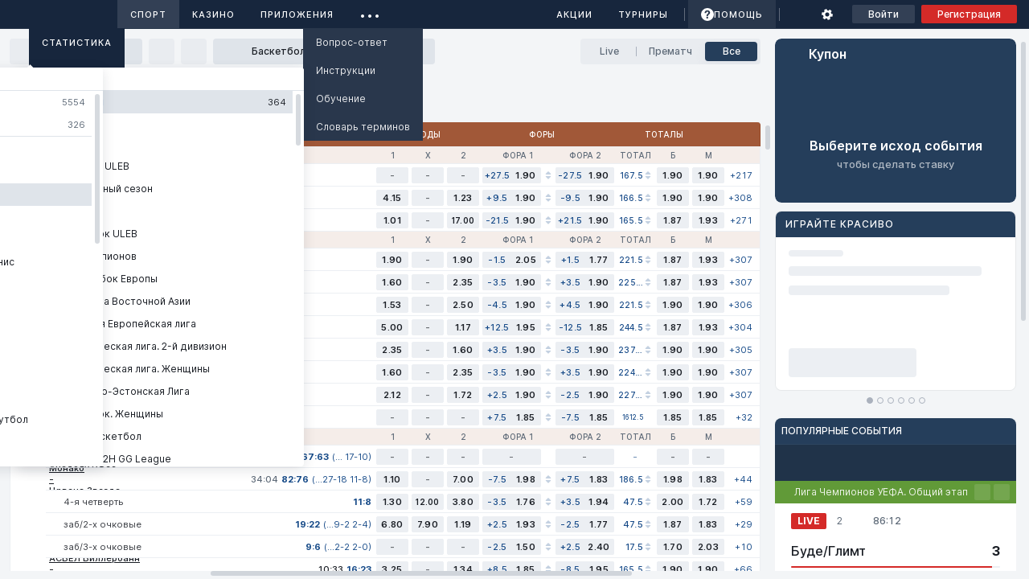

--- FILE ---
content_type: text/css
request_url: https://origin-s3.by0e87-resources.by/webStaticBY/website/1.62.516/controls.css
body_size: 51968
content:
.captcha-form--Qd0Ej .info-text--vqbi1{font-size:var(--fontSize_TextS);font-weight:var(--fontWeight_Regular);line-height:var(--lineHeight_TextS)}.captcha-form--Qd0Ej .error-box--sLqR3{font-size:var(--fontSize_TextS);font-weight:var(--fontWeight_Medium);line-height:var(--lineHeight_TextS)}.captcha-form--Qd0Ej .captcha-row--DvmmX .button-update--sXd43 .icon--W_CQY,.captcha-form--Qd0Ej .error-box--sLqR3 .icon--W_CQY{display:flex}.svg-resource--sKu3R{align-items:center;display:none;flex-grow:0;flex-shrink:0;justify-content:center;transition:opacity .3s}.svg-resource--sKu3R>svg{height:100%;width:100%}.svg-resource--sKu3R._loading--YKHL7{opacity:0!important}.captcha-form--Qd0Ej{align-items:stretch;display:flex;flex:0 0 auto;flex-direction:column;padding:var(--gap32)}.captcha-form--Qd0Ej>:first-child{margin-top:0!important}.captcha-form--Qd0Ej._with-loader--YAujS{align-items:center;height:300px;justify-content:center}.captcha-form--Qd0Ej .error-box--sLqR3{background:var(--semanticNegativeAlert);border:1px solid var(--semanticNegative32);border-radius:6px;color:var(--semanticNegative100);display:flex;margin-top:var(--gap24);padding:var(--gap12)}.captcha-form--Qd0Ej .error-box--sLqR3 .icon--W_CQY{flex:0 0 18px;height:18px;width:18px}.captcha-form--Qd0Ej .error-box--sLqR3 .error--AMFRN{align-items:flex-start;display:flex;flex-direction:column;margin-left:var(--gap8)}.captcha-form--Qd0Ej .error-box--sLqR3 .error--AMFRN>:nth-child(n+2){margin-top:var(--gap8)}.captcha-form--Qd0Ej .info-text--vqbi1{color:var(--text500);margin-top:var(--gap12)}.captcha-form--Qd0Ej .captcha-row--DvmmX{align-items:center;display:flex;flex:0 0 44px;justify-content:flex-end;margin-top:var(--gap20);padding-right:var(--gap4)}.captcha-form--Qd0Ej .captcha-row--DvmmX._auto--CPsTK{flex:0 0 65px;justify-content:center;padding:0}.captcha-form--Qd0Ej .captcha-row--DvmmX._auto--CPsTK._small--DL7lp{flex:0 0 120px}.captcha-form--Qd0Ej .captcha-row--DvmmX._auto--CPsTK .captcha--wHC1A{flex:0 0 auto;height:auto}.captcha-form--Qd0Ej .captcha-row--DvmmX .captcha--wHC1A{flex:1 0 0;height:44px}.captcha-form--Qd0Ej .captcha-row--DvmmX .captcha--wHC1A>img{display:flex;height:44px;width:100%}.captcha-form--Qd0Ej .captcha-row--DvmmX .button-update--sXd43{flex:0 0 32px;height:32px;margin-left:var(--gap12)}.captcha-form--Qd0Ej .captcha-row--DvmmX .button-update--sXd43._in-progress--hlQcp .icon--W_CQY{animation:rotation--jZKi1 1s linear .2s infinite}.captcha-form--Qd0Ej .captcha-row--DvmmX .button-update--sXd43 .icon--W_CQY{color:var(--icon300);flex:0 0 24px;height:24px;width:24px}.captcha-form--Qd0Ej .captcha-input--WyACC{margin-top:var(--gap24)}.captcha-form--Qd0Ej .buttons--_noWL{align-items:stretch;display:flex;flex-direction:column;margin-top:var(--gap24)}.captcha-form--Qd0Ej .buttons--_noWL>:nth-child(n+2){margin-top:var(--gap16)}@keyframes rotation--jZKi1{0%{transform:rotate(0deg)}to{transform:rotate(1turn)}}.slider-container--ddx4c .visible-steps--ke8DV .step-selector--X8M0x{font-size:var(--fontSize_TextXXS);font-weight:var(--fontWeight_Regular);line-height:var(--lineHeight_TextXXS)}.slider-container--ddx4c{border:1px solid transparent;box-sizing:border-box;display:flex;height:18px;justify-content:flex-start;position:relative;width:100%}.slider-container--ddx4c .slider-input--lFK95{cursor:pointer;margin:0;opacity:0;position:absolute;width:100%;z-index:10}.slider-container--ddx4c .slider-line--BIg4P{border:1px solid var(--schemeCloudyStroke100);box-sizing:border-box;height:2px;position:absolute;top:7px;width:100%;z-index:1}.slider-container--ddx4c .pseudo-slider--bOF9_{height:15px;pointer-events:all;position:absolute;top:0;width:calc(100% - 16px);z-index:9}.slider-container--ddx4c .pseudo-slider--bOF9_ .slider-thumb--RLN8X{background:var(--schemeCloudyFill0);border:2px solid var(--schemeCloudyStroke100);border-radius:50%;box-sizing:border-box;height:16px;pointer-events:all;position:absolute;top:0;width:16px;z-index:2}.slider-container--ddx4c .pseudo-slider--bOF9_ .slider-thumb--RLN8X:after{color:var(--text300);content:attr(data-caption);display:inline-block;font-size:12px;font-weight:700;left:50%;opacity:0;position:absolute;top:-20px;transform:translateX(-50%);transition:opacity .2s;white-space:nowrap}.slider-container--ddx4c .pseudo-slider--bOF9_ .slider-thumb__hovered--tzCNV:after{opacity:1}.slider-container--ddx4c .pseudo-slider--bOF9_ .slider-thumb__touched--n_8uX{border:2px solid var(--semanticNegative100)}.slider-container--ddx4c .pseudo-slider--bOF9_ .slider-progress--ccIRa{border:1px solid var(--semanticNegative100);box-sizing:border-box;height:2px;position:absolute;top:7px;z-index:1}.slider-container--ddx4c .visible-steps--ke8DV{display:flex;height:18px;margin-top:var(--gap24);position:absolute;width:100%;z-index:2}.slider-container--ddx4c .visible-steps--ke8DV .step-selector--X8M0x{color:var(--text300);cursor:pointer;position:relative;text-align:center}.slider-container--ddx4c .visible-steps--ke8DV .step-selector--X8M0x:hover{color:var(--semanticNegative100)}.slider-container--ddx4c .visible-steps--ke8DV .step-selector--X8M0x .stepmark-value--EZsUg{position:absolute;transform:translateX(-50%)}.slider-container--ddx4c .visible-steps--ke8DV .step-selector--X8M0x .stepmark-value--EZsUg._left--zUaIt{transform:translateX(0)}.slider-container--ddx4c .visible-steps--ke8DV .step-selector--X8M0x .stepmark-value--EZsUg._right--UgS4b{transform:translateX(-100%)}.slider-container--ddx4c .visible-steps--ke8DV .step-selector--X8M0x .stepmark-dot--vzmxg{border:1px solid var(--schemeCloudyStroke300);box-sizing:border-box;height:2px;position:absolute;top:-17px;width:2px}.slider-container--ddx4c .visible-steps--ke8DV .step-selector--X8M0x:first-child .stepmark-dot--vzmxg{left:0;right:auto}.slider-container--ddx4c .visible-steps--ke8DV .step-selector--X8M0x:last-child .stepmark-dot--vzmxg{left:auto;right:0}.slider-container__focused--cwBV4{border:1px dotted #000;box-sizing:border-box}.card-list--ffXGs{background-color:var(--schemeCloudyFill0);border-radius:8px;box-shadow:var(--shadow_card);padding-left:var(--gap16)}.card-list__content--uYCCd{display:flex;flex-direction:column}.card-list__content--uYCCd>:not(:last-child){border-bottom:1px solid var(--schemeCloudyStroke0)}.about-link__content--luYWK{font-size:var(--fontSize_TextS);font-weight:var(--fontWeight_Medium);line-height:var(--lineHeight_TextS)}.about-link__external-link-icon--pgTWt,.about-link__internal-link-icon--RcyIs{display:flex}.svg-resource--GoniC{align-items:center;display:none;flex-grow:0;flex-shrink:0;justify-content:center;transition:opacity .3s}.svg-resource--GoniC>svg{height:100%;width:100%}.svg-resource--GoniC._loading--RqNmm{opacity:0!important}.about-link--Joi7T{align-items:center;color:var(--text500);display:flex;gap:var(--gap16);padding:var(--gap16) var(--gap12) var(--gap16) 0;text-decoration:none}.about-link__content--luYWK{flex-grow:1}.about-link__internal-link-icon--RcyIs{color:var(--text300);flex:0 0 20px;height:20px;opacity:.5;width:20px}.about-link__external-link-icon--pgTWt{color:var(--accentKey600);flex:0 0 20px;height:20px;width:20px}.card--Eupch{-webkit-appearance:none;-moz-appearance:none;appearance:none;flex:1;min-height:86px;overflow:hidden;position:relative;scroll-snap-align:start;scroll-snap-stop:always}.card--Eupch._pointer--I4B_Y{cursor:pointer}.icon--IEg0S{display:flex}.svg-resource--qT6Nf{align-items:center;display:none;flex-grow:0;flex-shrink:0;justify-content:center;transition:opacity .3s}.svg-resource--qT6Nf>svg{height:100%;width:100%}.svg-resource--qT6Nf._loading--afax5{opacity:0!important}.lucky--HzEh4{-webkit-tap-highlight-color:rgba(0,0,0,0);cursor:pointer;transition-duration:var(--transition-duration,.2s);transition-property:opacity,color,background-color,border-color;-webkit-user-select:none;-moz-user-select:none;user-select:none}.lucky--HzEh4:active{transform:none!important}._elli--S12bq{overflow:hidden;text-overflow:ellipsis;white-space:nowrap}._noScroll--lCJlW{scrollbar-width:none}._noScroll--lCJlW::-webkit-scrollbar{display:none}._absFull--tERtm{bottom:0;left:0;position:absolute;right:0;top:0}._linkReset--G94Jq{color:unset;text-decoration:inherit}.topWinner--XoRYO{-webkit-tap-highlight-color:rgba(0,0,0,0);cursor:pointer;transition-duration:var(--transition-duration,.2s);transition-property:opacity,color,background-color,border-color;-webkit-user-select:none;-moz-user-select:none;user-select:none}.topWinner--XoRYO:active{transform:none!important}._elli--A4xBr{overflow:hidden;text-overflow:ellipsis;white-space:nowrap}._noScroll--KYGTK{scrollbar-width:none}._noScroll--KYGTK::-webkit-scrollbar{display:none}._absFull--m4cCO{bottom:0;left:0;position:absolute;right:0;top:0}._linkReset--hHz4k{color:unset;text-decoration:inherit}.topWinner--XoRYO._enter--I8_5l{flex-grow:0;height:0;opacity:0;padding:0;width:0}.topWinner--XoRYO._enterActive--VWW7C,.topWinner--XoRYO._enterDone--EiZwV,.topWinner--XoRYO._exit--nSKgb{flex-grow:1;height:100%;opacity:1;padding:var(--gap8) var(--gap16) var(--gap8) var(--gap8);width:100%}.topWinner--XoRYO{align-items:center;background-color:var(--schemeCloudyFill100);border-radius:8px;box-sizing:border-box;display:flex;overflow:hidden;padding:var(--gap8);padding-right:var(--gap16);transition-property:flex,width,height,padding,margin,opacity,color,background-color,border-color;transition-timing-function:ease-out}._noAnimation--AdDwP .topWinner--XoRYO{transition-property:none}.topWinner--XoRYO._exitActive--Qw8KA,.topWinner--XoRYO._exitDone--Mhbdw{flex-grow:0;height:0;margin:0!important;opacity:0;padding:0;width:0}.topWinner--XoRYO:hover{background-color:var(--schemeCloudyFill200)}.topWinner__logo--cN4ME{border:1px solid var(--schemeCloudyStroke200);border-radius:8px;box-sizing:border-box;height:44px;margin-right:var(--gap16);overflow:hidden;position:relative;width:66px}.topWinner__content--m4DRP{display:flex;flex-direction:column;flex-grow:1;width:0}.topWinner__phone--PZQPO{color:var(--text300);font-size:var(--fontSize_TextXXS);font-weight:var(--fontWeight_Medium);line-height:var(--lineHeight_TextXXS)}.topWinner__caption--bpftK{color:var(--text500);font-size:var(--fontSize_TextS);font-weight:var(--fontWeight_SemiBold);line-height:var(--lineHeight_TextS)}.topWinner__amount--f_kL3{color:var(--textAccent);font-size:var(--fontSize_TextM);font-weight:var(--fontWeight_Bold);line-height:var(--lineHeight_TextM);margin-left:var(--gap12)}._inCasino--L5yMm .topWinner--XoRYO{background-color:var(--white4)}._inCasino--L5yMm .topWinner--XoRYO:hover{background-color:var(--white8)}._inCasino--L5yMm .topWinner__logo--cN4ME{border:1px solid var(--white12)}._inCasino--L5yMm .topWinner__phone--PZQPO{color:var(--white48)}._inCasino--L5yMm .topWinner__caption--bpftK{color:var(--white88)}._inCasino--L5yMm .topWinner__amount--f_kL3{color:var(--localCasKeyText)}.topWinners--jcqnJ{display:flex;flex-direction:column;gap:var(--gap16);width:100%}.topWinners__list--KO0rX{align-items:center;display:flex;height:var(--top-winners-height);justify-content:stretch}.topWinners__list--KO0rX._horizontal--EwbWZ>.topWinner--XoRYO:not(:first-of-type){margin-left:var(--top-winners-margin)}.topWinners__list--KO0rX._vertical--EArHJ{flex-direction:column}.topWinners__list--KO0rX._vertical--EArHJ>.topWinner--XoRYO:not(:first-of-type){margin-top:var(--top-winners-margin)}._bgTop--p65Fb{background-position:top}.landingThemeWrapper--KgFW3{align-items:center;display:flex;flex-direction:column;justify-content:center}.landingThemeWrapper_mobile--iZVfb{height:100%;min-height:100%}.banner-wrapper--oVO7x .close-button--TVSbg .icon--CgV__{display:flex}.svg-resource--Q3DaU{align-items:center;display:none;flex-grow:0;flex-shrink:0;justify-content:center;transition:opacity .3s}.svg-resource--Q3DaU>svg{height:100%;width:100%}.svg-resource--Q3DaU._loading--ahHoa{opacity:0!important}.banner-wrapper--oVO7x{border-radius:4px;display:block;height:inherit;overflow:hidden;position:relative;text-decoration:none}.banner-wrapper--oVO7x .close-button--TVSbg{color:var(--text300);height:18px;position:absolute;right:10px;top:10px;width:18px}.skeleton--EfV8A{bottom:0;left:0;position:absolute;right:0;top:0}.banner-template--y6uF9 .container--jvMx7 .content-container--QfJ_Y .text--jjBfy{font-size:var(--fontSize_TextM);font-weight:var(--fontWeight_Regular);line-height:var(--lineHeight_TextM)}.banner-template--y6uF9 .container--jvMx7 .content-container--QfJ_Y .caption--Tk1WB{font-size:var(--fontSize_DisplayXS);font-weight:var(--fontWeight_Bold);line-height:var(--lineHeight_DisplayXS)}.banner-template--y6uF9{height:100%;width:100%}.banner-template--y6uF9 .container--jvMx7{box-sizing:border-box;display:flex;height:100%;padding:30px 20px 30px 30px}.banner-template--y6uF9 .container--jvMx7 .content-container--QfJ_Y{position:relative;z-index:1}.banner-template--y6uF9 .container--jvMx7 .content-container--QfJ_Y .caption--Tk1WB{letter-spacing:.3px;overflow-wrap:break-word}.banner-template--y6uF9 .container--jvMx7 .content-container--QfJ_Y .text--jjBfy{letter-spacing:.3px;margin-top:6px;overflow-wrap:break-word}.banner-template--y6uF9 .container--jvMx7 .content-container--QfJ_Y .button--Wd7_q{align-items:center;background:transparent;border:1px solid;border-radius:4px;bottom:0;box-sizing:border-box;display:flex;font-size:var(--fontSize_TextM);font-weight:var(--fontWeight_Bold);height:40px;justify-content:center;left:0;letter-spacing:.3px;line-height:var(--lineHeight_DisplayS);margin-top:6px;min-width:160px;padding:0 17px;position:absolute;text-decoration:none;white-space:nowrap}.banner-template--y6uF9 .gradient--VwlIJ{height:100%;position:absolute;width:100px}.banner-template--y6uF9 .image-container--jgKQv{height:100%;position:absolute;right:0;top:0}.banner-template--y6uF9 .image-container--jgKQv img{height:100%}.background-image--CbeZg{height:100%;left:0;position:absolute;top:0;width:100%}.background-image--CbeZg img{height:100%;-o-object-fit:cover;object-fit:cover;width:100%}.desktop--WEiXN .container--jvMx7{padding:30px 20px 30px 30px}.desktop--WEiXN .container--jvMx7 .content-container--QfJ_Y{width:270px}.compact--Y3DOa .container--jvMx7{padding:15px 20px}.compact--Y3DOa .container--jvMx7 .content-container--QfJ_Y{width:170px}.compact--Y3DOa .container--jvMx7 .content-container--QfJ_Y .caption--Tk1WB{font-size:var(--fontSize_TextM)!important;font-weight:var(--fontWeight_Bold)!important;letter-spacing:.3px;line-height:var(--lineHeight_TextM)!important;overflow-wrap:break-word}.compact--Y3DOa .container--jvMx7 .content-container--QfJ_Y .text--jjBfy{font-size:var(--fontSize_TextXXS)!important;font-weight:var(--fontWeight_Regular)!important;letter-spacing:.3px;line-height:var(--lineHeight_TextXXS)!important;margin-top:4px;overflow-wrap:break-word}.compact--Y3DOa .container--jvMx7 .content-container--QfJ_Y .button--Wd7_q{font-size:var(--fontSize_Caption11);font-weight:var(--fontWeight_Bold);height:26px;line-height:var(--lineHeight_TextL);margin-top:4px;min-width:105px;padding:0 10px}.mobile--tlneR .container--jvMx7{padding:12px}.mobile--tlneR .container--jvMx7 .content-container--QfJ_Y{width:176px}.mobile--tlneR .container--jvMx7 .content-container--QfJ_Y .caption--Tk1WB{font-size:var(--fontSize_TextM)!important;font-weight:var(--fontWeight_Bold)!important;line-height:var(--lineHeight_TextXXS)!important;overflow-wrap:break-word}.mobile--tlneR .container--jvMx7 .content-container--QfJ_Y .text--jjBfy{font-size:var(--fontSize_TextXXS)!important;font-weight:var(--fontWeight_Regular)!important;line-height:var(--lineHeight_Caption10)!important;margin-top:8px;overflow-wrap:break-word}.mobile--tlneR .container--jvMx7 .content-container--QfJ_Y .button--Wd7_q{font-size:var(--fontSize_TextXXS);font-weight:var(--fontWeight_Bold);height:32px;line-height:var(--lineHeight_TextXL);margin-top:4px;min-width:auto;padding:0 10px}.banner-button--ZtO7u{align-items:center;background:transparent;border:1px solid;border-radius:4px;bottom:0;box-sizing:border-box;display:flex;height:40px;justify-content:center;left:0;letter-spacing:.3px;min-width:160px;padding:0 17px;position:absolute;text-decoration:none;white-space:nowrap}.banner-button--ZtO7u,.desktop--J1NIl{font-size:var(--fontSize_TextM);font-weight:var(--fontWeight_Bold);line-height:var(--lineHeight_DisplayS);margin-top:6px}.compact--hMGnk{font-size:var(--fontSize_Caption11);height:26px;line-height:var(--lineHeight_TextL);min-width:105px}.compact--hMGnk,.mobile--dgibT{font-weight:var(--fontWeight_Bold);margin-top:4px;padding:0 10px}.mobile--dgibT{font-size:var(--fontSize_TextXXS);height:32px;line-height:var(--lineHeight_TextXL);min-width:auto}.errorContainer--G1kDW._mobile--vzdVM .error--tx8VX .text--WQxcO{font-size:var(--fontSize_TextS);font-weight:var(--fontWeight_Regular);line-height:var(--lineHeight_TextS)}.authNeeded__text--ihYlR,.errorContainer--G1kDW .error--tx8VX .text--WQxcO,.inaccessibleRegion__text--skrAj{font-size:var(--fontSize_TextM);font-weight:var(--fontWeight_Regular);line-height:var(--lineHeight_TextM)}.errorContainer--G1kDW._mobile--vzdVM .error--tx8VX .header--VEA3E{font-size:var(--fontSize_TextXL);font-weight:var(--fontWeight_SemiBold);line-height:var(--lineHeight_TextXL)}.errorContainer--G1kDW .error--tx8VX .header--VEA3E{font-size:var(--fontSize_DisplayXS);font-weight:var(--fontWeight_SemiBold);line-height:var(--lineHeight_DisplayXS)}.authNeeded__caption--LWvIi,.inaccessibleRegion__header--uAFhZ{font-size:var(--fontSize_DisplayXS);font-weight:var(--fontWeight_Bold);line-height:var(--lineHeight_DisplayXS)}.inaccessibleRegion__messageBoxOverlay--zMtKU .lock-icon--ubtdI{display:flex}.svg-resource--NBTV_{align-items:center;display:none;flex-grow:0;flex-shrink:0;justify-content:center;transition:opacity .3s}.svg-resource--NBTV_>svg{height:100%;width:100%}.svg-resource--NBTV_._loading--aprFy{opacity:0!important}.iframe--vGcGG{border:none;height:100%;width:100%}.loaderBox--igMQo{align-items:center;background:var(--localCasFill0);bottom:0;display:flex;justify-content:center;left:0;position:absolute;right:0;top:0}.inaccessibleRegion--TtZJ3{display:flex;flex-direction:column;height:100%;overflow:hidden;position:relative}.inaccessibleRegion__background--Bs1MO{display:flex;flex:1 0 0}.inaccessibleRegion__messageBoxOverlay--zMtKU{align-items:center;-webkit-backdrop-filter:blur(8px);backdrop-filter:blur(8px);background-color:var(--transparentBlack88,hsla(0,0%,7%,.88));color:var(--transparentWhite88,hsla(0,0%,100%,.88));display:flex;flex:1 0 0;flex-direction:column;justify-content:center;padding:0 var(--gap32)}.inaccessibleRegion__messageBoxOverlay--zMtKU .lock-icon--ubtdI{color:var(--transparentWhite88);flex:0 0 40px;height:40px;width:40px}.inaccessibleRegion__header--uAFhZ{padding-bottom:var(--gap12);padding-top:var(--gap20);text-align:center}.inaccessibleRegion__buttonBox--D0F5t{display:flex;margin-top:var(--gap24)}.inaccessibleRegion__button--QNVDI{min-width:140px}.errorContainer--G1kDW{background:url(../1.62.516/img/bgPattern-dpnh8.svg) 50% no-repeat;background-size:cover;display:grid;height:100%;place-items:center;width:100%}.errorContainer--G1kDW .error--tx8VX{align-items:center;color:var(--white64);display:flex;flex-direction:column;gap:var(--gap8);max-width:400px;text-align:center}.errorContainer--G1kDW .error--tx8VX .header--VEA3E{color:var(--transparentWhite100)}.errorContainer--G1kDW .error--tx8VX .text--WQxcO{color:var(--transparentWhite64)}.errorContainer--G1kDW .error--tx8VX .buttonBox--eKfjP{display:flex;margin-top:var(--gap24)}.errorContainer--G1kDW .error--tx8VX .buttonBox__button--Nd4c5{min-width:140px}.errorContainer--G1kDW._mobile--vzdVM{background:none}.errorContainer--G1kDW._mobile--vzdVM .error--tx8VX{width:90vw}.errorContainer--G1kDW._mobile--vzdVM .error--tx8VX .header--VEA3E{color:var(--transparentWhite88)}.errorContainer--G1kDW._mobile--vzdVM .error--tx8VX .buttonBox--eKfjP{margin-top:var(--gap12)}.authNeeded--rlleU{display:flex;flex-direction:column;height:100%;overflow:hidden;position:relative}.authNeeded__background--_GudA{display:flex;flex:1 0 0}.authNeeded__messageBoxOverlay--C3VsT{align-items:center;-webkit-backdrop-filter:blur(8px);backdrop-filter:blur(8px);background:var(--transparentBlack88,hsla(0,0%,7%,.88));display:flex;flex:1 0 0;justify-content:center;padding:var(--gap20) var(--gap32)}.authNeeded__messageBox--npIsL{display:flex;flex-direction:column;max-width:360px}.authNeeded__caption--LWvIi{color:var(--transparentWhite88,hsla(0,0%,100%,.88));margin-bottom:var(--gap12)}.authNeeded__text--ihYlR{color:var(--transparentWhite64,hsla(0,0%,100%,.64))}.authNeeded__buttonBox--YblAj{display:flex;margin-top:var(--gap24)}.authNeeded__button--iOdje{min-width:140px}.screen-keyboard--U8z0S{background-color:#63686e;border-radius:4px;box-shadow:0 7px 24px 0 rgba(0,0,0,.5);box-sizing:border-box;padding:4px;position:relative;width:814px}.screen-keyboard__blocked-background--WM5dJ{bottom:0;left:0;position:absolute;right:0;top:0;z-index:9999}.screen-keyboard__wrap--L__tG{bottom:40px;left:50%;position:fixed}.screen-keyboard__wrap--L__tG:not(._draggable--nRzKR){transform:translateX(-50%)}.screen-keyboard__top-panel--Xw0dM{align-items:center;border-radius:4px 4px 0 0;display:flex;flex-direction:row;height:24px;justify-content:flex-start;padding-left:4px;padding-right:4px;position:relative}.screen-keyboard__top-panel--Xw0dM._draggable--nRzKR{cursor:grab}.screen-keyboard__top-panel--Xw0dM._draggable--nRzKR:active{cursor:grabbing}.screen-keyboard__top-panel--Xw0dM._numbers--G_zmP{margin-bottom:4px}.screen-keyboard--U8z0S._numbers--G_zmP{margin:0 auto;width:256px}.screen-keyboard--U8z0S._numbers--G_zmP .screen-keyboard__row--TWmnz{flex-wrap:wrap}.screen-keyboard--U8z0S._numbers--G_zmP .screen-keyboard__item--XIHob{margin-top:4px;max-width:80px;width:100%}.screen-keyboard--U8z0S._numbers--G_zmP .screen-keyboard__item--XIHob:not(:nth-child(3n+1)){margin-left:4px}.screen-keyboard--U8z0S._numbers--G_zmP .screen-keyboard__item--XIHob:nth-child(-n+3){margin-top:0}.screen-keyboard--U8z0S._minimized--GcaCF{width:256px}.screen-keyboard--U8z0S._minimized--GcaCF .screen-keyboard__top-panel--Xw0dM._numbers--G_zmP{margin-bottom:0}.screen-keyboard--U8z0S:not(._numbers--G_zmP) .screen-keyboard__row--TWmnz{margin-top:4px}.screen-keyboard--U8z0S:not(._numbers--G_zmP) .screen-keyboard__row--TWmnz:first-child{margin:0}.screen-keyboard--U8z0S:not(._numbers--G_zmP) .screen-keyboard__row--TWmnz:last-child li:last-child{max-width:155px}.screen-keyboard--U8z0S:not(._numbers--G_zmP) .screen-keyboard__item--XIHob:not(:first-child){margin-left:4px}.screen-keyboard__row--TWmnz{display:flex;margin:0;padding:0;position:relative;z-index:20}.screen-keyboard__item--XIHob{align-items:center;background-color:#33373c;border-radius:4px;box-sizing:border-box;color:#fff;cursor:pointer;display:flex;font-size:20px;height:40px;justify-content:center;text-align:center;-webkit-user-select:none;-moz-user-select:none;user-select:none;white-space:nowrap;width:50px}.screen-keyboard__item--XIHob:hover{background-color:#44484e}.screen-keyboard__item--XIHob._symbol--wlHtT{flex:1;max-width:155px}.screen-keyboard__item--XIHob._active--muhcb,.screen-keyboard__item--XIHob:active{background-color:#4d5259}.screen-keyboard__item-icon--IRRCB{margin-right:8px}.screen-keyboard__collapse-expand-icon--cQ2T6{cursor:pointer;margin-left:auto;opacity:.64}.screen-keyboard__collapse-expand-icon--cQ2T6:hover{opacity:1}.sv-menu-switcher--Zjs2T{-webkit-touch-callout:none;touch-action:manipulation}.phone-input__line--gUEJs{font-feature-settings:"tnum" on,"lnum" on;font-family:var(--fontFamilyMonospaceStrict)!important}.country-item__format--ibTHl{font-size:var(--fontSize_TextS);font-weight:var(--fontWeight_Regular);line-height:var(--lineHeight_TextS)}.country-item--e2kLr._selected--F7KWi{font-size:var(--fontSize_TextM);font-weight:var(--fontWeight_Bold);line-height:var(--lineHeight_TextM)}.phone-input--W8fTT{position:relative}.phone-input__loader--znAXg{background-color:#fff;bottom:0;filter:blur(4px);left:0;position:absolute;right:0;top:0}.phone-input__line--gUEJs{white-space:pre}.phone-input__error-icon--OxrlH{color:var(--semanticNegative100);height:20px!important;width:20px!important}.country-item__content--oB3C4{flex:initial;margin-left:var(--gap8)}.country-item__flag--Yxx2t{background:no-repeat 50%/cover;box-sizing:border-box;height:20px;width:20px}.country-item__flag--Yxx2t._withBorder--xlCof{border:1px solid var(--schemeCloudyStroke200);border-radius:50%}.country-item__format--ibTHl{align-items:center;color:var(--text300);display:flex;flex:1 0 auto;margin-left:var(--gap8)}.country-item__check--QjqMF{color:#d42a28;height:18px;width:18px}.mask-placeholder--kvdw7{color:var(--input_hitColor)}.bet-radar--xnWpm{align-items:center;display:flex;flex:1 0 0;flex-direction:column;min-height:100%}.bet-radar--xnWpm._byContent--Hm40f{flex:1 1 auto;height:-webkit-fit-content;height:-moz-fit-content;height:fit-content}.bet-radar--xnWpm._isLoading--bUuio{justify-content:center}.bet-radar--xnWpm._isLoading--bUuio .bet-radar__frame--k29Xf{height:0;left:0;overflow:hidden;position:absolute;top:0;width:0}.bet-radar__frame--k29Xf{border:0;flex-grow:1;margin:0;min-height:100%;padding:0;width:100%}.emptyList__text--rOqdM,.emptyList__title--bzBeQ{font-feature-settings:"tnum" on,"lnum" on;font-family:var(--fontFamilyMonospaceStrict)!important}.emptyList__text--rOqdM{font-size:var(--fontSize_TextS);font-weight:var(--fontWeight_Regular);line-height:var(--lineHeight_TextS)}.emptyList__title--bzBeQ{font-size:var(--fontSize_TextL);font-weight:var(--fontWeight_Bold);line-height:var(--lineHeight_TextL)}.emptyList--N_kxT{text-align:center}.emptyList__title--bzBeQ{color:var(--empty-game-list-title,var(--white88));margin-bottom:var(--gap8)}.emptyList__text--rOqdM{color:var(--empty-game-list-text,var(--white64))}.emptyList__button--ynOav{display:inline-flex;margin-top:var(--gap20)}.search--xj8rk,.searchMobile--l_aBy{-webkit-tap-highlight-color:rgba(0,0,0,0);cursor:pointer;transition-duration:var(--transition-duration,.2s);transition-property:opacity,color,background-color,border-color;-webkit-user-select:none;-moz-user-select:none;user-select:none}.search--xj8rk:active,.searchMobile--l_aBy:active{transform:none!important}._elli--asbaG{overflow:hidden;text-overflow:ellipsis;white-space:nowrap}._noScroll--CjfBv{scrollbar-width:none}._noScroll--CjfBv::-webkit-scrollbar{display:none}._absFull--v3yk1{bottom:0;left:0;position:absolute;right:0;top:0}._linkReset--ZJ_TL{color:unset;text-decoration:inherit}.icon--cyNwL{display:flex}.svg-resource--y_aIv{align-items:center;display:none;flex-grow:0;flex-shrink:0;justify-content:center;transition:opacity .3s}.svg-resource--y_aIv>svg{height:100%;width:100%}.svg-resource--y_aIv._loading--N681X{opacity:0!important}.search--xj8rk{background-color:var(--schemeCloudyFill100);border-radius:var(--localSearchInput)!important;color:var(--text300);justify-content:flex-start;padding:var(--gap8)!important;width:250px}.search--xj8rk:hover{background-color:var(--schemeCloudyFill200)}.search__label--GksYK{font-weight:var(--fontWeight_Regular)}.searchMobile--l_aBy{border-radius:0;color:var(--icon500);height:100%;justify-content:flex-end;width:36px}.icon_sizeL--rvuN8,.icon_sizeM--XiY78,.icon_sizeS--jKdn8{display:flex}.svg-resource--l3tjR{align-items:center;display:none;flex-grow:0;flex-shrink:0;justify-content:center;transition:opacity .3s}.svg-resource--l3tjR>svg{height:100%;width:100%}.svg-resource--l3tjR._loading--PH6QN{opacity:0!important}.icon_sizeS--jKdn8{flex:0 0 20px;height:20px;width:20px}.icon_sizeM--XiY78{flex:0 0 32px;height:32px;width:32px}.icon_sizeL--rvuN8{flex:0 0 52px;height:52px;width:52px}.icon_round--fwldh{border-radius:50%}.jackpotIcon--Qt0AH{background-image:url(../1.62.516/img/jackpot-logo-ZxB_K.png);background-position:50%;background-repeat:no-repeat;background-size:contain}.circle-timer--OHcYm{align-items:center;display:flex;justify-content:center}.circle-timer--OHcYm .svg--Zqq8U{fill:none;stroke:none;display:block;left:0;position:absolute;top:0}.circle-timer--OHcYm .svg--Zqq8U .c2--HQrWi{stroke-linecap:round;fill-rule:nonzero}.winners--Pw1Oy{display:flex;flex-wrap:nowrap}.winners__area--uxrva{box-sizing:border-box;position:relative;width:100%}.winners--Pw1Oy._horizontally--aNUC9 .winners__area--uxrva{display:flex;flex-wrap:nowrap;height:100%}.winners__list--JBQtj{box-sizing:border-box;display:flex;flex-direction:column;gap:var(--jackpot-item-gap);margin-top:var(--jackpot-item-gap);position:relative;width:100%}.winners--Pw1Oy._horizontally--aNUC9 .winners__list--JBQtj{flex:0 0 100%;flex-direction:row;flex-wrap:nowrap;margin-left:var(--jackpot-item-gap);margin-top:0}.winner--G3iZZ{box-sizing:border-box;flex:0 0 100%}.winner--G3iZZ._hidden--BwOp8{visibility:hidden}.winner--G3iZZ._new--ZPgDs{height:auto;position:absolute;top:var(--jackpot-shift);width:100%}.winners--Pw1Oy._horizontally--aNUC9 .winner--G3iZZ._new--ZPgDs{left:var(--jackpot-shift);top:unset}.casinoJackpotWinner--WHx4O{background:hsla(0,0%,95%,.05);border-radius:6px;padding:8px 16px;text-align:center}.casinoJackpotWinner__text--OKSAX{font-size:12px;line-height:16px;opacity:.5}.casinoJackpotWinner__text--OKSAX>:after{content:"|";margin-left:8px;margin-right:8px}.casinoJackpotWinner__text--OKSAX>:last-child:after{content:none}.casinoJackpotWinner__value--geIrz{align-items:center;display:flex;height:24px;justify-content:center;margin-top:4px}.casinoJackpotWinner__amount--dX8Hu{font-size:18px;font-weight:700;gap:6px;line-height:24px;opacity:.8}.casinoJackpotWinner__currency--fDbYU{font-size:14px;letter-spacing:.8px;line-height:1;opacity:.5;text-transform:uppercase}.casinoJackpot__providerLabel--FA1bf{font-size:var(--fontSize_Caption11);font-weight:var(--fontWeight_Medium);line-height:var(--lineHeight_Caption11)}.svg-resource--W2hOW{align-items:center;display:none;flex-grow:0;flex-shrink:0;justify-content:center;transition:opacity .3s}.svg-resource--W2hOW>svg{height:100%;width:100%}.svg-resource--W2hOW._loading--nd6qO{opacity:0!important}.casinoJackpot--YzhMz{border-radius:12px 12px 0 0;container-type:inline-size;padding-bottom:var(--gap32);position:relative}.casinoJackpot--YzhMz._mobile--2Za5d{border-radius:0}.casinoJackpot__bgImage--el9F2,.casinoJackpot__bgImageCenter--h18Ie,.casinoJackpot__bgImageLeft--oyLAf,.casinoJackpot__bgImageRight--he3I0,.casinoJackpot__gradientColored--KgXXR,.casinoJackpot__gradientShaded--sANjx{border-radius:12px 12px 0 0;bottom:0;left:0;position:absolute;right:0;top:0}.casinoJackpot--YzhMz._mobile--2Za5d .casinoJackpot__bgImage--el9F2,.casinoJackpot--YzhMz._mobile--2Za5d .casinoJackpot__bgImageCenter--h18Ie,.casinoJackpot--YzhMz._mobile--2Za5d .casinoJackpot__bgImageLeft--oyLAf,.casinoJackpot--YzhMz._mobile--2Za5d .casinoJackpot__bgImageRight--he3I0,.casinoJackpot--YzhMz._mobile--2Za5d .casinoJackpot__gradientColored--KgXXR,.casinoJackpot--YzhMz._mobile--2Za5d .casinoJackpot__gradientShaded--sANjx{border-radius:0;padding:var(--gap16) var(--gap16) var(--gap24) var(--gap16)}.casinoJackpot__gradientColored--KgXXR{background:linear-gradient(180deg,hsla(0,0%,100%,.1) 0,hsla(0,0%,100%,0) 44.69%),linear-gradient(101deg,var(--jackpotGradientColor1) 11.92%,var(--jackpotGradientColor2) 79.09%),#fff;z-index:1}.casinoJackpot__gradientShaded--sANjx{background:linear-gradient(180deg,transparent 0,var(--localCasFill10) 100%);z-index:3}.casinoJackpot--YzhMz._mobile--2Za5d .casinoJackpot__gradientShaded--sANjx{background:linear-gradient(180deg,transparent 0,var(--localCasFill0) 100%)}.casinoJackpot__bgImage--el9F2,.casinoJackpot__bgImageCenter--h18Ie,.casinoJackpot__bgImageLeft--oyLAf,.casinoJackpot__bgImageRight--he3I0{background-repeat:no-repeat;background-size:auto;z-index:2}.casinoJackpot__bgImageCenter--h18Ie{background-image:url(../1.62.516/img/bgCenter-Z9tKe.png);background-position:top;background-size:440px auto}.casinoJackpot__bgImageLeft--oyLAf{background-image:url(../1.62.516/img/bgMobileLeft-_rDQp.png);background-position:calc(50vw - 260px) 0;background-size:188px auto}.casinoJackpot__bgImageRight--he3I0{background-image:url(../1.62.516/img/bgMobileRight-M6X15.png);background-position:calc(50vw + 72px) 0;background-size:188px auto}.casinoJackpot__bgImage--el9F2{background-image:url(../1.62.516/img/bgImage-ky1bb.svg);background-position:50%;background-size:auto 100%}.casinoJackpot__content--mWQcB{position:relative;z-index:4}.casinoJackpot__header--EjvZ5{align-items:center;align-self:stretch;box-sizing:border-box;display:flex;height:68px;justify-content:space-between;padding:var(--gap16) var(--gap32) 0 var(--gap32)}.casinoJackpot--YzhMz._mobile--2Za5d .casinoJackpot__header--EjvZ5{flex-direction:column;height:auto}.casinoJackpot__jackpotImage--CIKYv,.casinoJackpot__providerImage--f_AMD{background-position:50%;background-repeat:no-repeat;background-size:contain;height:50px;width:115px}.casinoJackpot--YzhMz._mobile--2Za5d .casinoJackpot__jackpotImage--CIKYv,.casinoJackpot--YzhMz._mobile--2Za5d .casinoJackpot__providerImage--f_AMD{height:60px;width:144px}.casinoJackpot__jackpotImage--CIKYv{background-image:url(../1.62.516/img/jackpot-logo-ZxB_K.png)}.casinoJackpot--YzhMz._mobile--2Za5d .casinoJackpot__providerImage--f_AMD{display:none}.casinoJackpot__providerLabel--FA1bf{color:var(--transparentWhite64,hsla(0,0%,100%,.64));display:none;letter-spacing:1px;margin-top:var(--gap8);text-transform:uppercase}.casinoJackpot--YzhMz._mobile--2Za5d .casinoJackpot__providerLabel--FA1bf{display:block}.casinoJackpot__providerImage--f_AMD{width:115px}.casinoJackpot__levels--Enw5E{align-items:center;display:flex;flex-direction:column;gap:var(--gap16);margin-top:var(--gap8)}.casinoJackpot--YzhMz._mobile--2Za5d .casinoJackpot__levels--Enw5E{gap:var(--gap12);margin-top:var(--gap12)}.casinoJackpot__levelsRest--Lkc_5{display:flex}.casinoJackpot--YzhMz._mobile--2Za5d .casinoJackpot__levelsRest--Lkc_5{width:100%}.casinoJackpot__levelsRestSep--DbcYJ{background:linear-gradient(0deg,hsla(0,0%,100%,0),hsla(0,0%,100%,.5) 50%,hsla(0,0%,100%,0));display:block;height:auto;margin:0 var(--gap8);width:1px}.casinoJackpot--YzhMz._mobile--2Za5d .casinoJackpot__levelsRestSep--DbcYJ{margin:0 var(--gap4)}.casinoJackpot__levelsRestSep--DbcYJ:last-child{display:none}@container (min-width: 328px){.casinoJackpot--YzhMz._mobile--2Za5d .casinoJackpot__levelsRest--Lkc_5{min-width:328px;width:auto}.casinoJackpot--YzhMz._mobile--2Za5d .casinoJackpot__levelsRestSep--DbcYJ{margin:0 var(--gap12)}}@container (min-width: 876px){.casinoJackpot--YzhMz:not(._mobile--2Za5d) .casinoJackpot__levelsRestSep--DbcYJ{margin:0 var(--gap12)}}@container (min-width: 1125px){.casinoJackpot--YzhMz:not(._mobile--2Za5d) .casinoJackpot__levelsRestSep--DbcYJ{margin:0 var(--gap12)}}.casinoJackpotSum--mDlHn{align-items:center;display:flex;height:100%;justify-content:center;line-height:1;text-align:center;text-transform:uppercase}.casinoJackpotSum__row--Im8TY{display:flex;gap:inherit}.casinoJackpotSum__value--zV3nJ{font-weight:700;order:2}.casinoJackpotSum__currency--BJpnM{align-self:flex-end;display:block;font-weight:400;order:3}.casinoJackpotSum__currency--BJpnM._left--JY9fL{order:1}.casinoJackpotSum__currency--BJpnM._hasSign--eLdeD{align-self:center;font-size:1em!important;font-weight:700}.casinoJackpotLevelPrize--D4Cq3{color:rgb(var(--jackpotColor))}.casinoJackpotLevelPrize__caption--sHmix{font-weight:500;letter-spacing:1px;text-transform:uppercase}.casinoJackpotLevelPrize__content--EWjfJ{align-items:center;display:flex;justify-content:center;position:relative}.casinoJackpotLevelPrize__content--EWjfJ._active--DBVtl{border-color:rgba(var(--jackpotColor),.5)}.casinoJackpotLevelPrize__bg--HmBpG{background-color:rgba(var(--jackpotColor),.1);border:2px solid rgba(var(--jackpotColor),.2);border-radius:6px;bottom:0;left:0;position:absolute;right:0;top:0;z-index:1}.casinoJackpotLevelPrize__sum--qezQD{position:relative;text-shadow:0 1px 5px rgba(var(--jackpotColor),.4);z-index:2}.casinoJackpotLevelPrize__sum--qezQD._scaled--zNCJR{transform:scale(1.05);transition:.1s}.bg--CtL3W{background-image:url(../1.62.516/img/defaultBg--iCz7.png);background-position:100%;background-repeat:no-repeat;background-size:100% auto}.categorySvgIcon--TFnxO{display:flex}.svg-resource--oXWys{align-items:center;display:none;flex-grow:0;flex-shrink:0;justify-content:center;transition:opacity .3s}.svg-resource--oXWys>svg{height:100%;width:100%}.svg-resource--oXWys._loading--OhYub{opacity:0!important}.categorySvgIcon--TFnxO{color:var(--icon300)}.categorySvgIcon--TFnxO._active--rN8_H,.categorySvgIcon--TFnxO._lobby--bCmCa{color:var(--iconAccent)}.categoryIcon--QxpK5,.categoryTransitionIcon--Cps6F{background-position:50%;background-repeat:no-repeat;background-size:100% 100%}.categoryTransitionIcon--Cps6F{align-items:center;display:flex;flex-grow:1;height:100%;justify-content:center;position:absolute;transition-property:opacity;width:100%}.categoryTransitionIcon_container--ZsnuL{position:relative}.categoryTransitionIcon_enterActive--P1JL6,.categoryTransitionIcon_enterDone--_XKic{opacity:1;transition-timing-function:ease-out}.categoryTransitionIcon_exitActive--Xw7U7,.categoryTransitionIcon_exitDone--tbgwS{opacity:0;transition-timing-function:ease-in}.leftRightArrowButtons__button__icon--itu8f{display:flex}.svg-resource--ehEtL{align-items:center;display:none;flex-grow:0;flex-shrink:0;justify-content:center;transition:opacity .3s}.svg-resource--ehEtL>svg{height:100%;width:100%}.svg-resource--ehEtL._loading--WzeuT{opacity:0!important}.leftRightArrowButtons--vWQ2D{display:flex}.leftRightArrowButtons__button--IIlOW{border:1px solid var(--transparentWhite12);color:var(--transparentWhite100);height:30px;width:34px}.leftRightArrowButtons__button--IIlOW._disabled--wytUs,.leftRightArrowButtons__button--IIlOW:hover svg{opacity:1}.leftRightArrowButtons__button--IIlOW._disabled--wytUs svg{opacity:.2}.leftRightArrowButtons__button--IIlOW._left--YjOS2{border-bottom-left-radius:100%;border-right-width:0;border-top-left-radius:100%}.leftRightArrowButtons__button--IIlOW._left--YjOS2 svg{transform:rotate(180deg)}.leftRightArrowButtons__button--IIlOW._right--JlOSb{border-bottom-right-radius:100%;border-left-width:0;border-top-right-radius:100%}.leftRightArrowButtons__button__icon--itu8f{flex:0 0 16px;height:16px;opacity:.7;width:16px}.leftRightArrowButtons__sep--Kqosq{background-color:var(--transparentWhite12);height:30px;width:1px}.sortModeSelector__caption--_uRQo{font-size:var(--fontSize_TextXXS);font-weight:var(--fontWeight_Medium);line-height:var(--lineHeight_TextXXS)}.dropDown__item--Dv6o5{font-size:var(--fontSize_TextS);font-weight:var(--fontWeight_Medium);line-height:var(--lineHeight_TextS)}.dropDown__itemIcon--RuFFu,.sortModeSelector__icon--uozhB{display:flex}.svg-resource--Di8EQ{align-items:center;display:none;flex-grow:0;flex-shrink:0;justify-content:center;transition:opacity .3s}.svg-resource--Di8EQ>svg{height:100%;width:100%}.svg-resource--Di8EQ._loading--EnZqf{opacity:0!important}.sortModeSelector--j4X28{border-radius:4px!important;display:flex;gap:var(--gap8);outline:none!important;padding:var(--gap8) var(--gap8) var(--gap8) var(--gap12)!important;white-space:nowrap}.sortModeSelector--j4X28._mobile--P6KCl{padding:var(--gap8)!important;position:relative}.sortModeSelector--j4X28._mobile--P6KCl._hasSelection--XpPRg:before{background:var(--accentIndicator100,#f05451);border-radius:8px;content:"";display:block;height:8px;position:absolute;right:-2px;top:-2px;width:8px}.sortModeSelector__caption--_uRQo{color:var(--transparentWhite88)}.sortModeSelector--j4X28._mobile--P6KCl .sortModeSelector__caption--_uRQo{display:none}.sortModeSelector__icon--uozhB{flex:0 0 16px;height:16px;width:16px}.sortModeSelector__icon--uozhB>svg{color:var(--icon300)!important}.dropDown--JcEWp{background:var(--localCasFill50,#272d36);border-radius:8px;display:flex;flex-direction:column;gap:var(--gap4);min-width:140px;overflow:hidden;padding:var(--gap8)}.dropDown--JcEWp._mobile--P6KCl{gap:0;padding:0}.dropDown__item--Dv6o5{color:var(--transparentWhite88);display:flex;gap:var(--gap32);justify-content:flex-start;padding:var(--gap12)}.dropDown__item--Dv6o5:hover{background:var(--transparentWhite8,hsla(0,0%,100%,.08));border-radius:var(--gap8)}.dropDown--JcEWp._mobile--P6KCl .dropDown__item--Dv6o5{border-bottom:1px solid var(--localCasFill10);border-radius:0;height:44px;padding:var(--gap8) var(--gap16)}.dropDown--JcEWp._mobile--P6KCl .dropDown__item--Dv6o5:last-child{border-bottom:none}.dropDown__itemCaption--juHZo{flex:1 0 0}.dropDown__itemIcon--RuFFu{color:var(--localCasKeyFill);flex:0 0 16px;height:16px;width:16px}.selectionPlate__caption--hXKeB{font-size:var(--fontSize_TextS);font-weight:var(--fontWeight_Medium);line-height:var(--lineHeight_TextS)}.selectionPlate--C74Jl{background:var(--transparentWhite8,hsla(0,0%,100%,.08));border-radius:8px;display:flex;gap:var(--gap8);height:32px;padding:0 var(--gap12)}.selectionPlate--C74Jl:hover{background:var(--transparentWhite12,hsla(0,0%,100%,.12))}.selectionPlate--C74Jl._active--HBPB8{background:var(--localCasKeyTipsActive,#1c5fb0)}.selectionPlate__icon--Tj5fB{height:16px;width:16px}.selectionPlate--C74Jl._white--meOzK .selectionPlate__icon--Tj5fB{opacity:.48}.selectionPlate--C74Jl._active--HBPB8._color--Ro59o .selectionPlate__icon--Tj5fB,.selectionPlate--C74Jl._active--HBPB8._white--meOzK .selectionPlate__icon--Tj5fB,.selectionPlate--C74Jl._color--Ro59o .selectionPlate__icon--Tj5fB{opacity:1}.selectionPlate__caption--hXKeB{color:var(--transparentWhite100)}.casinoProviderIcon--jC8kM{background-position:50%;background-repeat:no-repeat;background-size:100% 100%}.hint__description--PUqZE{font-size:var(--fontSize_TextXXS);font-weight:var(--fontWeight_Regular);line-height:var(--lineHeight_TextXXS)}.freespinFilterButton--IhM65,.hint__caption--M1f4T{font-size:var(--fontSize_TextS);font-weight:var(--fontWeight_Medium);line-height:var(--lineHeight_TextS)}.freespinFilterButton__icon--Mowck,.hint__closeButtonIcon--DtJPK,.hint__iconInfo--eATfa{display:flex}.svg-resource--riAaQ{align-items:center;display:none;flex-grow:0;flex-shrink:0;justify-content:center;transition:opacity .3s}.svg-resource--riAaQ>svg{height:100%;width:100%}.svg-resource--riAaQ._loading--s7JGw{opacity:0!important}.freespinFilterButton--IhM65{align-items:center;border-radius:8px;color:var(--casinoFreespinText);display:flex;justify-content:center;padding:0 var(--gap12);position:relative;z-index:6}.freespinFilterButton--IhM65._active--obhqx{background-color:#965cc0}.freespinFilterButton--IhM65._active--obhqx:hover{background-color:rgba(150,92,192,.79)}.freespinFilterButton--IhM65._disabled--VPqrJ{cursor:default;opacity:.5}.freespinFilterButton__icon--Mowck{color:#965cc0;flex:0 0 28px;height:28px;width:28px}.freespinFilterButton__icon_active--CUKEf,.hint--jgUkG{color:var(--transparentWhite100)}.hint--jgUkG{animation:hintShow--ynnvw 4s linear;background:var(--semanticInfo100,#1676ca);border-radius:6px;bottom:var(--bottomOffset);box-shadow:var(--shadowNotification);display:flex;gap:var(--gap8);left:16px;opacity:0;padding:var(--gap12);position:fixed;right:16px}.hint__iconInfo--eATfa{flex:0 0 20px;height:20px;width:20px}.hint__closeButton--YGCyf{height:32px;position:absolute;right:6px;top:6px;width:32px}.hint__closeButtonIcon--DtJPK{flex:0 0 20px;height:20px;width:20px}.hint__content--pfGtF{display:flex;flex:1 0 0;flex-direction:column;gap:var(--gap4)}.hint__caption--M1f4T{padding-right:var(--gap32)}@keyframes hintShow--ynnvw{0%{opacity:0}15%{opacity:1}85%{opacity:1}to{opacity:0}}.freespinButtonAnimation--f2YqU{bottom:0;color:var(--localCasFsFill);left:0;pointer-events:none;position:absolute;right:0;top:0;z-index:2}.freespinButtonAnimation--f2YqU._hidden--otqZF{display:none}.fsOnBoarding__text--F7hYq{font-size:var(--fontSize_TextM);font-weight:var(--fontWeight_Regular);line-height:var(--lineHeight_TextM)}.fsOnBoarding__title--rwexS{font-size:var(--fontSize_TextL);font-weight:var(--fontWeight_Bold);line-height:var(--lineHeight_TextL)}.fsOnBoarding--FC3LP{background-color:var(--localCasFsFill);border-radius:16px;box-sizing:border-box;padding:var(--gap16) var(--gap20);position:absolute;right:0;top:calc(100% + 8px);width:242px;z-index:5}.fsOnBoarding__arrow--DtvoB{background:var(--localCasFsFill);border-radius:5px;height:18px;position:absolute;top:-4px;transform:scaleX(1.1) rotate(45deg);width:18px}.fsOnBoarding__box--MAGhw{bottom:0;height:0;left:0;position:absolute;right:0}.fsOnBoarding__text--F7hYq,.fsOnBoarding__title--rwexS{color:var(--transparentWhite100)}.fsOnBoarding__text--F7hYq{margin-top:var(--gap8)}.emptyFavoriteGameList__text--xUTCo{font-size:var(--fontSize_TextS);font-weight:var(--fontWeight_Regular);line-height:var(--lineHeight_TextS)}.emptyFavoriteGameList__caption--l_709{font-size:var(--fontSize_TextXL);font-weight:var(--fontWeight_SemiBold);line-height:var(--lineHeight_TextXL)}.emptyFavoriteGameList__icon--X3qHB{display:flex}.svg-resource--Prr9c{align-items:center;display:none;flex-grow:0;flex-shrink:0;justify-content:center;transition:opacity .3s}.svg-resource--Prr9c>svg{height:100%;width:100%}.svg-resource--Prr9c._loading--Kp_Aq{opacity:0!important}.emptyFavoriteGameList--A3A4r{color:var(--transparentWhite88);display:flex;flex-direction:column;padding:var(--gap32);padding-top:var(--gap24);text-align:center}.emptyFavoriteGameList--A3A4r._mobile--QV6h2{padding:var(--gap64) var(--gap16);padding-top:var(--gap48)}.emptyFavoriteGameList__text--xUTCo{margin-top:var(--gap8)}.emptyFavoriteGameList__icon--X3qHB{color:var(--localCasKeyFill);display:inline-block;flex:0 0 18px;height:18px;vertical-align:top;width:18px}.emptyFavoriteGameList__buttonOpenAll--z14Zo{display:flex;justify-content:center;margin-top:var(--gap24)}.slide--uA1nq{--base-button-secondary-gray-default-border:var(--transparentWhite32);--base-button-secondary-gray-default-text:var(--transparentWhite88);--base-button-secondary-gray-default-icon:var(--transparentWhite88);--base-button-secondary-gray-hover-border:var(--transparentWhite64);--base-button-secondary-gray-hover-text:var(--transparentWhite100);--base-button-secondary-gray-hover-icon:var(--transparentWhite88);--bgWidthWide:260px;--bgWidthBase:210px;--bgWidthMobile:100px;--bgGradientWidthWide:460px;--bgGradientWidthBase:350px;--bgGradientWidthMobile:170px;--shiftSmall:110px;--shiftBase:300px;--shiftBig:420px;--shiftMobile:72px;--navPanelHeight:32px;background-color:var(--bgColor);box-sizing:border-box;display:flex;height:100%;justify-content:space-between;overflow:hidden;position:relative;width:100%}.slide--uA1nq._image--zIoaL{display:block}.slide--uA1nq._showPointer--OKI7w{cursor:pointer}.slide__background--G9KlI{height:100%;position:absolute;width:var(--bgWidthWide);z-index:2}@media screen and (max-width:1726px){.slide__background--G9KlI:before{background-image:var(--blurImage);content:"";display:block;height:100%;left:var(--bgWidthWide);position:absolute;width:300px}}@media screen and (max-width:1356px){.slide__background--G9KlI{width:var(--bgWidthBase)}.slide__background--G9KlI:before{background-image:var(--blurImage);content:"";display:block;height:100%;left:var(--bgWidthBase);position:absolute;width:240px}}.slide--uA1nq._mobile--HvGpP .slide__background--G9KlI{width:var(--bgWidthMobile)}.slide--uA1nq._mobile--HvGpP .slide__background--G9KlI:before{background-image:var(--blurImage);content:"";display:block;height:100%;left:var(--bgWidthMobile);position:absolute;width:120px}.slide__image--h36x0{height:100%;margin-left:auto;position:relative}.slide__image--h36x0:before{background-image:var(--blurImage);content:"";display:block;height:100%;left:0;position:absolute;width:300px}@media screen and (max-width:1356px){.slide__image--h36x0{margin-left:0}.slide__image--h36x0:before{background-image:var(--blurImage);content:"";display:none;height:100%;left:0;position:absolute;width:0}}.slide--uA1nq._mobile--HvGpP .slide__image--h36x0{margin-left:auto}.slide--uA1nq._mobile--HvGpP .slide__image--h36x0:before{background-image:var(--blurImage);content:"";display:block;height:100%;left:0;position:absolute;width:120px}.slide--uA1nq._mobile--HvGpP._png--uow4N .slide__image--h36x0{margin-left:0}.slide__shift--N3D2f{min-width:var(--bgWidthWide)}.slide--uA1nq._png--uow4N .slide__shift--N3D2f{min-width:var(--shiftBig)}.slide--uA1nq._gradient--rprQz .slide__shift--N3D2f{min-width:var(--bgGradientWidthWide)}@media screen and (max-width:1726px){.slide__shift--N3D2f{min-width:var(--shiftSmall)}}@media screen and (max-width:1356px){.slide__shift--N3D2f{min-width:0}.slide--uA1nq._png--uow4N .slide__shift--N3D2f{min-width:var(--shiftBase)}.slide--uA1nq._gradient--rprQz .slide__shift--N3D2f{min-width:var(--bgGradientWidthBase)}}.slide--uA1nq._mobile--HvGpP .slide__shift--N3D2f{min-width:var(--shiftMobile)}.slide--uA1nq._mobile--HvGpP._gradient--rprQz .slide__shift--N3D2f{min-width:var(--bgGradientWidthMobile)}.slide__mainImage--Iq05k{align-items:center;background-repeat:no-repeat;display:flex;height:100%;position:relative;width:100%}.slide--uA1nq._image--zIoaL .slide__mainImage--Iq05k{bottom:0;display:block;left:0;position:absolute;right:0;top:0}.slide__content--cEbNP{box-sizing:border-box;color:var(--white64);display:flex;flex-direction:column;font-size:var(--fontSize_TextXL);font-weight:var(--fontWeight_Regular);gap:var(--gap16);height:100%;line-height:var(--lineHeight_TextXL);padding:var(--gap32) 0 calc(var(--gap96) + var(--gap20)) var(--gap40);position:absolute;width:500px;z-index:2}.slide__content--cEbNP._hidden--pLTdP{visibility:hidden;z-index:auto}.slide--uA1nq._gradient--rprQz .slide__content--cEbNP{width:460px}.slide--uA1nq._withoutNav--NNXi3 .slide__content--cEbNP{padding-bottom:calc(var(--gap128) - var(--navPanelHeight))}.slide--uA1nq._mobile--HvGpP .slide__content--cEbNP{box-sizing:border-box;font-size:var(--fontSize_TextS);gap:var(--gap4);line-height:var(--lineHeight_TextS);max-width:240px;min-width:170px;padding:var(--gap16) 0 52px var(--gap16);width:190px}.slide--uA1nq._mobile--HvGpP._gradient--rprQz .slide__content--cEbNP{width:170px}.slide--uA1nq._medium--zM3U0 .slide__content--cEbNP{font-size:var(--fontSize_TextL);line-height:var(--lineHeight_TextL);width:390px}.slide--uA1nq._medium--zM3U0._gradient--rprQz .slide__content--cEbNP{width:350px}.slide--uA1nq._mobile--HvGpP._medium--zM3U0 .slide__content--cEbNP{padding:var(--gap24)}.slide--uA1nq._image--zIoaL .slide__content--cEbNP{bottom:0;left:0;position:absolute;right:0;top:0}.slide__contentText--C301j{display:flex;flex-direction:column;gap:var(--gap8);white-space:normal}.slide__contentText--C301j._fullWidth--MzRgd{width:100%}.slide__contentText--C301j._hideOverflow--ncV42{overflow:hidden}.slide--uA1nq._mobile--HvGpP .slide__contentText--C301j{gap:4px}.slide__contentHeader--PXMwr{color:var(--transparentWhite100);font-size:var(--fontSize_DisplayL);font-weight:var(--fontWeight_SemiBold);line-height:var(--lineHeight_DisplayL);overflow-wrap:break-word;white-space:break-spaces}.slide--uA1nq._mobile--HvGpP .slide__contentHeader--PXMwr{font-size:var(--fontSize_TextXL);line-height:var(--lineHeight_TextXL)}.slide--uA1nq._medium--zM3U0 .slide__contentHeader--PXMwr{font-size:var(--fontSize_DisplayM);line-height:var(--lineHeight_DisplayM)}.slide__contentFooter--eP9OJ{align-self:flex-start;bottom:calc(var(--gap64) + var(--gap8));left:40px;position:absolute}.slide--uA1nq._withoutNav--NNXi3 .slide__contentFooter--eP9OJ{bottom:calc(84px - var(--navPanelHeight))}.slide--uA1nq._mobile--HvGpP .slide__contentFooter--eP9OJ{bottom:16px;left:16px}.slide__actionButton--jN7fK{min-width:140px}.slide--uA1nq._mobile--HvGpP .slide__actionButton--jN7fK{min-width:100px}.slide__accent--_BXpC{font-weight:var(--fontWeight_SemiBold)}.loading--ndMxK{background-color:var(--schemeCloudyFill0,#202327);box-sizing:border-box;display:flex;height:100%;overflow:hidden;padding:var(--gap32) var(--gap32) var(--gap20) var(--gap40);position:relative}.loading--ndMxK._small--gfYXK{padding:var(--gap16) var(--gap8) var(--gap16) var(--gap16)}.loading--ndMxK._border--C317h{border:1px solid var(--specUniversal_grey_32,hsla(0,0%,56%,.32));border-radius:12px}.loading__content--P1r9O{display:flex;flex-direction:column;height:inherit;min-width:460px}.loading--ndMxK._small--gfYXK .loading__content--P1r9O{min-width:177px}.loading__header--ykNAD{background-color:var(--schemeCloudyFill200,#3c4149);border-radius:100px;height:26px;margin-bottom:var(--gap16);width:352px}.loading--ndMxK._small--gfYXK .loading__header--ykNAD{height:16px;width:177px}.loading__item--Abh7H{background-color:var(--schemeCloudyFill200,#3c4149);border-radius:100px;height:12px;margin-bottom:var(--gap12);width:242px}.loading--ndMxK._small--gfYXK .loading__item--Abh7H{height:8px;margin-bottom:8px;width:146px}.loading__item--Abh7H._short--pK3GW{margin-bottom:0;width:159px}.loading--ndMxK._small--gfYXK .loading__item--Abh7H._short--pK3GW{width:117px}.loading__footer--m6h3I{background-color:var(--schemeCloudyFill200,#3c4149);border-radius:100px;height:36px;margin:auto 0 var(--gap12);width:93px}.loading--ndMxK._small--gfYXK .loading__footer--m6h3I{height:24px;margin-bottom:0;width:61px}.loading__rect--TWsHG{animation:loadingAnimation--xFtju 1.3s linear infinite normal;background-color:var(--schemeCloudyFill0,#202327);filter:blur(90px);height:100%;opacity:.7;position:absolute;top:0;width:189px;will-change:transform}.loading--ndMxK._small--gfYXK .loading__rect--TWsHG{animation:loadingAnimation--xFtju 1.3s linear infinite normal;filter:blur(60px);width:170px}@keyframes loadingAnimation--xFtju{0%{left:-170px}to{left:100%}}.searchHistory__clearButton--FuftV{font-size:var(--fontSize_TextXS);font-weight:var(--fontWeight_Medium);line-height:var(--lineHeight_TextXS)}.searchHistoryItem--Ytp9R{font-size:var(--fontSize_TextS);font-weight:var(--fontWeight_Medium);line-height:var(--lineHeight_TextS)}.searchHistory--xj8f9{display:flex;flex-direction:column}.searchHistory__header--SvujI{align-items:center;color:var(--white64);display:flex;height:32px;justify-content:space-between}.searchHistory__caption--T7Uqh{font-size:var(--fontSize_Caption11);font-weight:var(--fontWeight_SemiBold);letter-spacing:1px;line-height:var(--lineHeight_TextXS);text-transform:uppercase}.searchHistory__clearButton--FuftV{color:var(--localCasKeyText)}.searchHistory__list--_R4Vc{align-items:flex-start;color:var(--transparentWhite100);display:flex;flex-direction:row;flex-wrap:wrap;gap:var(--gap8);margin-top:var(--gap4)}.searchHistory--xj8f9._oneRow--G_DkD .searchHistory__list--_R4Vc{flex-wrap:nowrap;overflow-x:auto}.searchHistoryItem--Ytp9R{align-items:center;background:var(--transparentWhite8,hsla(0,0%,100%,.08));border-radius:4px;height:30px;justify-content:center;max-width:100%;padding:var(--gap8) var(--gap12)}.searchHistoryItem--Ytp9R:hover{background:var(--transparentWhite12,hsla(0,0%,100%,.12))}.searchHistoryItem--Ytp9R._interactive--Kmis2:active{transform:none}.searchHistoryItem__text--iqUw2{overflow:hidden;text-overflow:ellipsis;white-space:nowrap}.searchProvidersList--jgp26{margin-bottom:var(--gap20)}.searchProvidersList--jgp26._mobile--WzL5N,.searchProvidersList__caption--SGcq4{margin-bottom:var(--gap16)}.searchProvidersList--jgp26._mobile--WzL5N .searchProvidersList__caption--SGcq4{margin-bottom:var(--gap8)}.searchProvidersList__list--XkV7r{display:grid;gap:var(--gap12);grid-template-columns:repeat(3,1fr)}.searchProvidersList--jgp26._mobile--WzL5N .searchProvidersList__list--XkV7r{display:flex;flex-direction:column;gap:var(--gap8)}.searchTips--cE2Xd._small--KzSM2 .searchTips__searchTip--U0HIg{font-size:var(--fontSize_TextXXS);font-weight:var(--fontWeight_Medium);line-height:var(--lineHeight_TextXXS)}.searchTips__searchTip--U0HIg{font-size:var(--fontSize_TextXS);font-weight:var(--fontWeight_Medium);line-height:var(--lineHeight_TextXS)}.searchTips--cE2Xd{display:flex;flex-direction:row;flex-wrap:wrap;gap:var(--gap8);overflow-x:hidden}.searchTips--cE2Xd._oneRow--dccBo{flex-wrap:nowrap;overflow-x:auto}.searchTips__searchTip--U0HIg{align-items:center;background:var(--white8);border-radius:4px;color:#b3b3b3;display:flex;height:30px;justify-content:center;padding-left:var(--gap12);padding-right:var(--gap12)}.searchTips__searchTip--U0HIg:hover{background:var(--white12);color:#b6b6b6}.searchGroupLabel--rv8Nx{color:var(--white64);font-size:var(--fontSize_Caption11);font-weight:var(--fontWeight_SemiBold);letter-spacing:1px;line-height:var(--lineHeight_TextXS);text-transform:uppercase}.casinoCategoryLabel__label--ESZXt{font-size:var(--fontSize_TextL);font-weight:var(--fontWeight_Bold);line-height:var(--lineHeight_TextL)}.casinoCategoryLabel__icon--QexpM{display:flex}.svg-resource--M7pbr{align-items:center;display:none;flex-grow:0;flex-shrink:0;justify-content:center;transition:opacity .3s}.svg-resource--M7pbr>svg{height:100%;width:100%}.svg-resource--M7pbr._loading--T_fzu{opacity:0!important}.casinoCategoryLabel--CpYBX{align-items:center;display:flex;height:30px}.casinoCategoryLabel__icon--QexpM{color:var(--transparentWhite48);flex:0 0 18px;height:18px;margin-right:var(--gap12);width:18px}.casinoCategoryLabel__label--ESZXt{color:var(--transparentWhite88)}.categoryItem--dK4is{-webkit-tap-highlight-color:rgba(0,0,0,0);cursor:pointer;transition-duration:var(--transition-duration,.2s);transition-property:opacity,color,background-color,border-color;-webkit-user-select:none;-moz-user-select:none;user-select:none}.categoryItem--dK4is:active{transform:none!important}._elli--oc4zX{overflow:hidden;text-overflow:ellipsis;white-space:nowrap}._noScroll--VJfBm{scrollbar-width:none}._noScroll--VJfBm::-webkit-scrollbar{display:none}._absFull--PTk3e{bottom:0;left:0;position:absolute;right:0;top:0}._linkReset--xWxMz{color:unset;text-decoration:inherit}.categoryItem__icon--YxEY1{display:flex}.svg-resource--Clpmd{align-items:center;display:none;flex-grow:0;flex-shrink:0;justify-content:center;transition:opacity .3s}.svg-resource--Clpmd>svg{height:100%;width:100%}.svg-resource--Clpmd._loading--dhSEw{opacity:0!important}.categoryItem--dK4is{align-items:center;color:var(--text300);display:flex;flex-direction:column;min-width:36px}.categoryItem--dK4is>:nth-child(n+2){margin-top:var(--gap4)}.categoryItem--dK4is:not(._mobile--Gs5Oy){opacity:.7}.categoryItem--dK4is:not(._mobile--Gs5Oy):hover{opacity:1}.categoryItem--dK4is._current--QlRH2{color:var(--text500);cursor:default;opacity:1}.categoryItem__icon--YxEY1{color:var(--icon300);flex:0 0 20px;height:20px;transition:inherit;width:20px}._current--QlRH2 .categoryItem__icon--YxEY1{color:var(--iconAccent)}.categoryItem__label--5jpOz{align-self:flex-start;font-size:var(--fontSize_TextXXS);font-weight:var(--fontWeight_Medium);line-height:var(--lineHeight_TextXXS);max-width:15ch;text-align:center;width:100%}._mobile--Gs5Oy .categoryItem__label--5jpOz{font-size:var(--fontSize_Caption10);line-height:var(--lineHeight_Caption10)}.jackpotItem--YLlCD{align-items:center;background:var(--schemeCloudyFill100);border:1px solid transparent;border-radius:8px;box-sizing:border-box;display:flex;flex-direction:column;flex-grow:1;height:100%;justify-content:center;padding:0 var(--gap8)}.jackpotItem--YLlCD._current--QlRH2{background:var(--localCasWidgetJackpot_categorySelectedBg,linear-gradient(180deg,hsla(40,87%,69%,.702) 0,hsla(40,87%,69%,.078) 100%));border:1px solid var(--localCasWidgetJackpot_categorySelectedBorder,rgba(218,145,50,.7));text-align:center}.jackpotItem__image--KnFip{height:24px;width:55px}.itemLink--XRrDd{display:flex;flex:1;flex-direction:column;justify-content:center}.casinoMenu__scrollButton--YwgNk{-webkit-tap-highlight-color:rgba(0,0,0,0);cursor:pointer;transition-duration:var(--transition-duration,.2s);transition-property:opacity,color,background-color,border-color;-webkit-user-select:none;-moz-user-select:none;user-select:none}.casinoMenu__scrollButton--YwgNk:active{transform:none!important}._elli--yhwsv{overflow:hidden;text-overflow:ellipsis;white-space:nowrap}._noScroll--SDCA1{scrollbar-width:none}._noScroll--SDCA1::-webkit-scrollbar{display:none}._absFull--byYqM{bottom:0;left:0;position:absolute;right:0;top:0}._linkReset--E3VMa{color:unset;text-decoration:inherit}.casinoMenu__scrollButton__icon--gM7df{display:flex}.svg-resource--NZPgS{align-items:center;display:none;flex-grow:0;flex-shrink:0;justify-content:center;transition:opacity .3s}.svg-resource--NZPgS>svg{height:100%;width:100%}.svg-resource--NZPgS._loading--jV1fn{opacity:0!important}.casinoMenu--A2qDo{--translate-speed:var(--transition-duration,200ms);align-items:center;display:flex;height:100%;min-width:0;overflow:hidden;position:relative;width:100%}.casinoMenu--A2qDo._mobile--pdc99{min-width:0;overflow-x:auto;overflow-y:hidden}.casinoMenu--A2qDo._mobile--pdc99>:nth-child(n+2){margin-left:var(--gap16)}.casinoMenu__shadowBlock_right--rc9CK{box-shadow:-8px 0 8px -5px rgba(0,0,0,.2);display:block;height:100%;position:absolute;right:-16px;width:16px}.casinoMenu__box--Z7yOp{align-items:center;display:flex;flex-grow:1;height:inherit;overflow:hidden;padding-right:var(--gap8);position:absolute;transition:transform var(--translate-speed)}.casinoMenu__scrollButton--YwgNk{background-color:var(--schemeCloudyFill0);border:none;color:var(--icon300);height:inherit;opacity:0;position:absolute;transition:transform var(--translate-speed),opacity .1s;width:40px}.casinoMenu__scrollButton__icon--gM7df{flex:0 0 24px;height:24px;width:24px}.casinoMenu__scrollButton__icon--gM7df._left--Ra7c1{transform:rotate(-.5turn)}.casinoMenu__scrollButton--YwgNk._leftButton--Ncorj{left:-1px;transform:translateX(-100%)}.casinoMenu__scrollButton--YwgNk._rightButton--HoRuM{right:-1px;transform:translateX(100%)}._canScrollLeft--h40k7 .casinoMenu__scrollButton--YwgNk._leftButton--Ncorj,._canScrollRight--e54QO .casinoMenu__scrollButton--YwgNk._rightButton--HoRuM{opacity:1;transform:translateX(0)}._canScrollLeft--h40k7 .casinoMenu__scrollButton--YwgNk._leftButton--Ncorj>*,._canScrollRight--e54QO .casinoMenu__scrollButton--YwgNk._rightButton--HoRuM>*{display:flex}.casinoMenu__scrollButton--YwgNk>*{display:none}.casinoMenuItem--SrvJ0{display:flex;flex-direction:column;height:100%;justify-content:center;position:relative}.casinoMenuItem__glideBlock--nLGuP:last-child{padding-right:var(--gap8)}.casino--tsooP{align-items:flex-start;display:flex;flex-direction:column}.casino__menu--EvK0w{align-items:center;display:flex;height:46px;justify-content:space-between;width:100%}.casino__menu--EvK0w>:nth-child(n+2){margin-left:var(--gap16)}.casino__menu--EvK0w._mobile--ipor6{height:42px}.casino__menu--EvK0w._mobile--ipor6>:nth-child(n+2){margin-left:0}.casino__content--SvGzO{width:100%}.casino__empty--uxScd{--empty-game-list-title:var(--text500);--empty-game-list-text:var(--text300)}.jackpotOfProviderFront__caption--CHhrF{font-size:var(--fontSize_TextXL);font-weight:var(--fontWeight_SemiBold);line-height:var(--lineHeight_TextXL)}.jackpotOfProviderFront__infoButtonSVG--gW1a3{display:flex}.svg-resource--bAWFz{align-items:center;display:none;flex-grow:0;flex-shrink:0;justify-content:center;transition:opacity .3s}.svg-resource--bAWFz>svg{height:100%;width:100%}.svg-resource--bAWFz._loading--kQRIO{opacity:0!important}.jackpotOfProviderFront--M6FX2{border-radius:12px;cursor:pointer;display:flex;margin-bottom:var(--gap8);margin-top:var(--gap12);overflow:hidden;padding:var(--gap24) 0 var(--gap20) 0;position:relative;width:100%}.jackpotOfProviderFront--M6FX2._mobile--DZaVI{box-sizing:border-box;height:calc(max(var(--minShieldWidth, 126),(100vw - max(var(--gap16),env(safe-area-inset-right)) - max(var(--gap16),env(safe-area-inset-left)) - 8px*var(--maxGamesInRow, 2) + 8px)/var(--maxGamesInRow, 2))*1.12);margin-bottom:-4px;padding-top:var(--gap8)}.jackpotOfProviderFront__bgImage--mm4CN,.jackpotOfProviderFront__bgImageLeft--YcZBn,.jackpotOfProviderFront__bgImageRight--c4a4g,.jackpotOfProviderFront__gradientColored--vbkf1,.jackpotOfProviderFront__gradientShaded--rxw39{border-radius:12px;bottom:0;left:0;position:absolute;right:0;top:0}.jackpotOfProviderFront__gradientColored--vbkf1{background:linear-gradient(180deg,hsla(0,0%,100%,.1) 0,hsla(0,0%,100%,0) 44.69%),linear-gradient(101deg,var(--jackpotGradientColor1) 11.92%,var(--jackpotGradientColor2) 79.09%),#fff;z-index:1}.jackpotOfProviderFront__gradientShaded--rxw39{background:linear-gradient(180deg,transparent 0,var(--localCasFill10) 100%);display:none;z-index:3}.jackpotOfProviderFront--M6FX2._mobile--DZaVI .jackpotOfProviderFront__gradientShaded--rxw39{display:block}.jackpotOfProviderFront__bgImage--mm4CN,.jackpotOfProviderFront__bgImageLeft--YcZBn,.jackpotOfProviderFront__bgImageRight--c4a4g{background-repeat:no-repeat;background-size:auto 100%;z-index:2}.jackpotOfProviderFront__bgImageLeft--YcZBn{background-image:url(../1.62.516/img/bgLeft-KnD-n.png);background-position:0 0;transition:transform .2s}.jackpotOfProviderFront--M6FX2:hover .jackpotOfProviderFront__bgImageLeft--YcZBn{transform:scale(1.1) translateX(2%)}.jackpotOfProviderFront--M6FX2._mobile--DZaVI .jackpotOfProviderFront__bgImageLeft--YcZBn{background-image:url(../1.62.516/img/bgLeftMobile-lx9MP.png);background-size:auto 120px}.jackpotOfProviderFront__bgImageRight--c4a4g{background-image:url(../1.62.516/img/bgRight-6lvDg.png);background-position:100% 0;transition:transform .2s}.jackpotOfProviderFront--M6FX2:hover .jackpotOfProviderFront__bgImageRight--c4a4g{transform:scale(1.1) translateX(-2%)}.jackpotOfProviderFront--M6FX2._mobile--DZaVI .jackpotOfProviderFront__bgImageRight--c4a4g{background-image:url(../1.62.516/img/bgRightMobile-7ajWS.png);background-size:auto 120px}.jackpotOfProviderFront__bgImage--mm4CN{background-image:url(../1.62.516/img/bgImage-ky1bb.svg);background-position:50% 20%;background-size:200% auto;transition:transform .2s}.jackpotOfProviderFront--M6FX2:hover .jackpotOfProviderFront__bgImage--mm4CN{transform:scale(1.1) translateY(-2%)}.jackpotOfProviderFront--M6FX2._mobile--DZaVI .jackpotOfProviderFront__bgImage--mm4CN{background-position:50% 30%;background-size:250% auto}.jackpotOfProviderFront__content--qOUEQ{position:relative;width:100%;z-index:4}.jackpotOfProviderFront--M6FX2._mobile--DZaVI .jackpotOfProviderFront__content--qOUEQ{display:flex;flex-direction:column;height:100%}.jackpotOfProviderFront__infoButton--UFBbz{padding:var(--gap8);position:absolute;right:0;top:-8px}.jackpotOfProviderFront__infoButtonSVG--gW1a3{color:var(--transparentWhite100);flex:0 0 20px;height:20px;opacity:.5;width:20px}.jackpotOfProviderFront__caption--CHhrF{color:var(--localCasKeyFill,#ebbc5e);letter-spacing:2px;margin-bottom:var(--gap20);text-align:center;text-transform:uppercase}.jackpotOfProviderFront--M6FX2._mobile--DZaVI .jackpotOfProviderFront__caption--CHhrF{display:none}.jackpotOfProviderFront__providerImageBox--u672v{display:none;flex:1;margin-bottom:var(--gap16);width:100%}.jackpotOfProviderFront--M6FX2._mobile--DZaVI .jackpotOfProviderFront__providerImageBox--u672v{align-items:center;display:flex;flex-direction:column;justify-content:center}.jackpotOfProviderFront__providerImage--xnvYR{background-position:50%;background-repeat:no-repeat;background-size:contain;flex:1;max-height:70px;width:80%}.jackpotOfProviderFront__levels--D7p1P{align-items:center;display:flex;gap:var(--gap12);justify-content:center;padding:0 var(--gap32)}.jackpotOfProviderFront--M6FX2._mobile--DZaVI .jackpotOfProviderFront__levels--D7p1P{justify-content:flex-start;overflow-x:auto;padding:0 var(--gap12);scrollbar-width:none;touch-action:none}.jackpotOfProviderFront--M6FX2._mobile--DZaVI .jackpotOfProviderFront__levels--D7p1P::-webkit-scrollbar{display:none;height:0;width:0}.levelsWrap--TyqGs{display:flex;flex:0 0 auto;gap:var(--gap12)}.infoTooltip__label--wxQQa{font-size:var(--fontSize_TextXXS);font-weight:var(--fontWeight_Regular);line-height:var(--lineHeight_TextXXS)}.jackpotLevel--kStDL._kindMobileSecondary--yGT_C .jackpotLevel__caption--bQoQb{font-size:var(--fontSize_TextXXS);font-weight:var(--fontWeight_Medium);line-height:var(--lineHeight_TextXXS)}.jackpotLevel--kStDL._kindMobilePrimary--qYFuP .jackpotLevel__caption--bQoQb,.jackpotLevel--kStDL._kindUni--HRo8g .jackpotLevel__caption--bQoQb,.jackpotLevel__caption--bQoQb{font-size:var(--fontSize_TextS);font-weight:var(--fontWeight_Medium);line-height:var(--lineHeight_TextS)}.infoTooltip__text--typzK{font-size:var(--fontSize_TextM);font-weight:var(--fontWeight_SemiBold);line-height:var(--lineHeight_TextM)}.jackpotLevel--kStDL._kindDesktopPrimary--RdMRb .jackpotLevel__caption--bQoQb{font-size:var(--fontSize_TextL);font-weight:var(--fontWeight_Medium);line-height:var(--lineHeight_TextL)}.jackpotLevel--kStDL._kindDesktopPrimary--RdMRb .jackpotLevel__infoSvg--lfQ9l,.jackpotLevel--kStDL._kindMobilePrimary--qYFuP .jackpotLevel__infoSvg--lfQ9l,.jackpotLevel--kStDL._kindUni--HRo8g .jackpotLevel__infoSvg--lfQ9l,.jackpotLevel__infoSvg--lfQ9l{display:flex}.svg-resource--ONw3L{align-items:center;display:none;flex-grow:0;flex-shrink:0;justify-content:center;transition:opacity .3s}.svg-resource--ONw3L>svg{height:100%;width:100%}.svg-resource--ONw3L._loading--mPncV{opacity:0!important}.jackpotLevel--kStDL{display:grid;grid-template-areas:"icon caption" "icon value";grid-template-columns:-webkit-min-content auto;grid-template-columns:min-content auto;grid-template-rows:auto auto;padding:var(--gap8) var(--gap12);position:relative;-webkit-user-select:none;-moz-user-select:none;user-select:none}.jackpotLevel__border--xLLGp{bottom:0;display:none;left:0;overflow:hidden;pointer-events:none;position:absolute;right:0;top:0}.jackpotLevel__border--xLLGp:before{border:1px solid hsla(0,0%,100%,0);border-image-slice:4;border-image-source:linear-gradient(90deg,hsla(0,0%,100%,0),hsla(0,0%,100%,.5) 50%,hsla(0,0%,100%,0));box-sizing:border-box;content:"";display:block;height:100%;width:100%}.jackpotLevel__icon--hnRLm{-ms-grid-row-span:2;grid-area:icon;-ms-grid-column:1;-ms-grid-row:1;height:50px;margin-right:var(--gap8);width:50px}.jackpotLevel--kStDL._kindMobileSecondary--yGT_C>.jackpotLevel__icon--hnRLm{-ms-grid-row-span:1;-ms-grid-column:1;-ms-grid-row:2}.jackpotLevel__caption--bQoQb{color:var(--transparentWhite100);display:flex;grid-area:caption;-ms-grid-column:2;-ms-grid-row:1;justify-content:space-between;margin-bottom:var(--gap4)}.jackpotLevel--kStDL._kindMobileSecondary--yGT_C>.jackpotLevel__caption--bQoQb{-ms-grid-column:1;-ms-grid-row:1}.jackpotLevel__info--iFtQN{position:relative}.jackpotLevel__infoSvg--lfQ9l{color:var(--transparentWhite100);flex:0 0 16px;height:16px;opacity:.5;width:16px}.jackpotLevel__info--iFtQN:hover .jackpotLevel__infoSvg--lfQ9l{opacity:1}.jackpotLevel--kStDL._winAnimation--e6plL .jackpotLevel__value--gef5J{animation:sumBlink--eRoB1 2s ease-out;animation-delay:1s}.jackpotLevel--kStDL._kindDesktopPrimary--RdMRb{-webkit-backdrop-filter:blur(10px);backdrop-filter:blur(10px);background:linear-gradient(90deg,hsla(0,0%,100%,.04),hsla(0,0%,100%,.04) 50%,hsla(0,0%,100%,.04));border-radius:16px;flex-grow:1;padding:var(--gap12) var(--gap32) var(--gap16) var(--gap20)}.jackpotLevel--kStDL._kindDesktopPrimary--RdMRb .jackpotLevel__border--xLLGp{border-radius:16px;display:block}.jackpotLevel--kStDL._kindDesktopPrimary--RdMRb .jackpotLevel__icon--hnRLm{height:72px;margin-right:var(--gap20);width:72px}.jackpotLevel--kStDL._kindDesktopPrimary--RdMRb .jackpotLevel__infoSvg--lfQ9l{flex:0 0 24px;height:24px;width:24px}.jackpotLevel--kStDL._kindMobilePrimary--qYFuP{-webkit-backdrop-filter:blur(10px);backdrop-filter:blur(10px);background:linear-gradient(90deg,hsla(0,0%,100%,.04),hsla(0,0%,100%,.04) 50%,hsla(0,0%,100%,.04));border-radius:10px;box-sizing:border-box;flex-grow:1;padding:var(--gap12) var(--gap12) var(--gap12) var(--gap8);width:100%}@container (min-width: 328px){.jackpotLevel--kStDL._kindMobilePrimary--qYFuP{min-width:328px;width:auto}}.jackpotLevel--kStDL._kindMobilePrimary--qYFuP .jackpotLevel__border--xLLGp{border-radius:10px;display:block}.jackpotLevel--kStDL._kindMobilePrimary--qYFuP .jackpotLevel__icon--hnRLm{height:50px;margin-bottom:0;margin-right:var(--gap8);width:50px}.jackpotLevel--kStDL._kindMobilePrimary--qYFuP .jackpotLevel__infoSvg--lfQ9l{flex:0 0 18px;height:18px;width:18px}.jackpotLevel--kStDL._kindMobileSecondary--yGT_C{flex:1 0 0;grid-template-areas:"caption" "icon" "value";grid-template-columns:auto;grid-template-rows:auto auto auto;justify-content:center;justify-items:center;padding:0}.jackpotLevel--kStDL._kindMobileSecondary--yGT_C .jackpotLevel__icon--hnRLm{height:46px;margin-bottom:var(--gap8);margin-right:0;width:46px}.jackpotLevel--kStDL._kindMobileSecondary--yGT_C .jackpotLevel__infoSvg--lfQ9l{display:none}.jackpotLevel--kStDL._kindUni--HRo8g{-webkit-backdrop-filter:blur(10px);backdrop-filter:blur(10px);background:linear-gradient(90deg,hsla(0,0%,100%,.04),hsla(0,0%,100%,.04) 50%,hsla(0,0%,100%,.04));border-radius:16px;flex:0 0 auto;min-width:220px;padding:var(--gap12) var(--gap20) var(--gap12) var(--gap12)}.jackpotLevel--kStDL._kindUni--HRo8g._mobile--JpsWS .jackpotLevel__infoSvg--lfQ9l{display:none}.jackpotLevel--kStDL._kindUni--HRo8g .jackpotLevel__border--xLLGp{border-radius:16px;display:block}.jackpotLevel--kStDL._kindUni--HRo8g .jackpotLevel__icon--hnRLm{height:50px;margin-right:var(--gap8);width:50px}.jackpotLevel--kStDL._kindUni--HRo8g .jackpotLevel__infoSvg--lfQ9l{flex:0 0 16px;height:16px;width:16px}.bgAnimation--U2r8w{animation:maskRevealLeftRight--EJY2w 2.8s ease-out;animation-delay:1s;-webkit-clip-path:polygon(0 0,0 0,0 100%,0 100%);clip-path:polygon(0 0,0 0,0 100%,0 100%);height:100%;width:100%}.jackpotLevel--kStDL._kindMobileSecondary--yGT_C .bgAnimation--U2r8w{animation-name:maskRevealLeftBottomTopRight--fjry8;-webkit-clip-path:polygon(0 100%,0 100%,0 100%,0 100%,0 100%,0 100%);clip-path:polygon(0 100%,0 100%,0 100%,0 100%,0 100%,0 100%)}.bgAnimation__box--EkGvB{bottom:0;display:none;left:0;position:absolute;right:0;top:0;z-index:2}.jackpotLevel--kStDL._winAnimation--e6plL .bgAnimation__box--EkGvB{display:block}.bgAnimation__bg--JBPuC{background-color:#ecca86;border:1px solid transparent;opacity:.1}.bgAnimation__border--hPpdL{border:1px solid #ecca86}.bgAnimation__bg--JBPuC,.bgAnimation__border--hPpdL{border-radius:10px;box-sizing:border-box;height:100%;position:absolute;width:100%}.jackpotLevel--kStDL._kindDesktopPrimary--RdMRb .bgAnimation__bg--JBPuC,.jackpotLevel--kStDL._kindDesktopPrimary--RdMRb .bgAnimation__border--hPpdL,.jackpotLevel--kStDL._kindUni--HRo8g .bgAnimation__bg--JBPuC,.jackpotLevel--kStDL._kindUni--HRo8g .bgAnimation__border--hPpdL{border-radius:16px}.bgAnimation__stars--mwTGh{bottom:-1px;color:var(--localCasKeyFill);left:-1px;position:absolute;right:-1px;top:-1px}.bgAnimation__stars--mwTGh>*{animation:starBlink--XD4kn 1.6s ease-out;animation-delay:1s;position:absolute;transform:scale(0)}.bgAnimation__stars--mwTGh>:first-child{bottom:0;height:8px;left:6px;width:8px}.jackpotLevel--kStDL._kindMobileSecondary--yGT_C .bgAnimation__stars--mwTGh>:first-child{bottom:-3px;left:5px}.bgAnimation__stars--mwTGh>:nth-child(2){height:10px;right:7px;top:9px;width:10px}.jackpotLevel--kStDL._kindMobileSecondary--yGT_C .bgAnimation__stars--mwTGh>:nth-child(2){right:-4px;top:10px}.bgAnimation__stars--mwTGh>:nth-child(3){height:13px;right:18px;top:-3px;width:13px}.jackpotLevel--kStDL._kindMobileSecondary--yGT_C .bgAnimation__stars--mwTGh>:nth-child(3){right:5px;top:-5px}.infoTooltip--M7Zlu{-webkit-backdrop-filter:blur(20px);backdrop-filter:blur(20px);background:var(--localHintBg,rgba(73,80,90,.98));border-radius:10px;box-shadow:0 4px 16px 0 rgba(18,20,22,.7);box-sizing:border-box;color:var(--transparentWhite100);display:flex;flex-direction:column;min-width:180px;padding:var(--gap12) var(--gap16);position:relative}.infoTooltip__arrow--vi7vL{color:var(--localHintBg,rgba(73,80,90,.98));height:24px;left:0;position:absolute;right:0;top:-6px;width:100%}.infoTooltip__group--rvqls:after{background:var(--transparentWhite8,hsla(0,0%,100%,.08));content:"";display:block;height:1px;margin:var(--gap8) 0}.infoTooltip__group--rvqls:last-child:after{content:none}.infoTooltip__label--wxQQa{opacity:.7}@keyframes maskRevealLeftRight--EJY2w{0%{-webkit-clip-path:polygon(0 0,0 0,0 100%,0 100%);clip-path:polygon(0 0,0 0,0 100%,0 100%)}7%{-webkit-clip-path:polygon(0 0,0 0,0 100%,0 100%);clip-path:polygon(0 0,0 0,0 100%,0 100%)}21%{-webkit-clip-path:polygon(0 0,100% 0,100% 100%,0 100%);clip-path:polygon(0 0,100% 0,100% 100%,0 100%)}84%{-webkit-clip-path:polygon(0 0,100% 0,100% 100%,0 100%);clip-path:polygon(0 0,100% 0,100% 100%,0 100%)}to{-webkit-clip-path:polygon(0 0,0 0,0 100%,0 100%);clip-path:polygon(0 0,0 0,0 100%,0 100%)}}@keyframes maskRevealLeftBottomTopRight--fjry8{0%{-webkit-clip-path:polygon(0 100%,0 100%,0 100%,0 100%,0 100%,0 100%);clip-path:polygon(0 100%,0 100%,0 100%,0 100%,0 100%,0 100%)}7%{-webkit-clip-path:polygon(0 100%,0 100%,0 100%,0 100%,0 100%,0 100%);clip-path:polygon(0 100%,0 100%,0 100%,0 100%,0 100%,0 100%)}14%{-webkit-clip-path:polygon(0 100%,100% 100%,100% 100%,50% 50%,0 0,0 0);clip-path:polygon(0 100%,100% 100%,100% 100%,50% 50%,0 0,0 0)}21%{-webkit-clip-path:polygon(0 100%,100% 100%,100% 0,100% 0,100% 0,0 0);clip-path:polygon(0 100%,100% 100%,100% 0,100% 0,100% 0,0 0)}84%{-webkit-clip-path:polygon(0 100%,100% 100%,100% 0,100% 0,100% 0,0 0);clip-path:polygon(0 100%,100% 100%,100% 0,100% 0,100% 0,0 0)}91%{-webkit-clip-path:polygon(0 100%,100% 100%,100% 100%,50% 50%,0 0,0 0);clip-path:polygon(0 100%,100% 100%,100% 100%,50% 50%,0 0,0 0)}to{-webkit-clip-path:polygon(0 100%,0 100%,0 100%,0 100%,0 100%,0 100%);clip-path:polygon(0 100%,0 100%,0 100%,0 100%,0 100%,0 100%)}}@keyframes sumBlink--eRoB1{0%{opacity:1}60%{opacity:1}70%{opacity:.2}80%{opacity:1}90%{opacity:.2}to{opacity:1}}@keyframes starBlink--XD4kn{0%{transform:scale(0)}12.5%{transform:scale(0)}37.5%{transform:scale(1)}62.5%{transform:scale(1)}to{transform:scale(0)}}.infoRow__caption--bV1Wh{font-size:var(--fontSize_TextXXS);font-weight:var(--fontWeight_Regular);line-height:var(--lineHeight_TextXXS)}.infoRow__text--B92ou{font-size:var(--fontSize_TextS);font-weight:var(--fontWeight_SemiBold);line-height:var(--lineHeight_TextS)}.casinoJackpotInfoSheetLevel__caption--FPoRN{font-size:var(--fontSize_TextL);font-weight:var(--fontWeight_Bold);line-height:var(--lineHeight_TextL)}.casinoJackpotInfoSheet__caption--aZsEK{font-size:var(--fontSize_TextXL);font-weight:var(--fontWeight_Bold);line-height:var(--lineHeight_TextXL)}.svg-resource--n3dka{align-items:center;display:none;flex-grow:0;flex-shrink:0;justify-content:center;transition:opacity .3s}.svg-resource--n3dka>svg{height:100%;width:100%}.svg-resource--n3dka._loading--bxGsb{opacity:0!important}.casinoJackpotInfoSheet--WQpE1{-webkit-backdrop-filter:blur(15px);backdrop-filter:blur(15px);background-color:var(--localCasFill10_90)}.casinoJackpotInfoSheet__content--xEbbv{padding:0 var(--gap16);padding-bottom:var(--gap32);padding-top:var(--gap24)}.casinoJackpotInfoSheet__caption--aZsEK{color:var(--transparentWhite100,#fff)}.casinoJackpotInfoSheet__levels--Xoh67{display:flex;flex-direction:column;gap:var(--gap8);margin-top:var(--gap16)}.casinoJackpotInfoSheetLevel--PFNvf{background:var(--transparentWhite4,hsla(0,0%,100%,.04));border-radius:12px;padding:var(--gap8) var(--gap12)}.casinoJackpotInfoSheetLevel__header--mCFox{display:flex;gap:var(--gap8)}.casinoJackpotInfoSheetLevel__icon--WOjWw{flex-basis:24px;height:24px;width:24px}.casinoJackpotInfoSheetLevel__caption--FPoRN{color:var(--transparentWhite100,#fff)}.casinoJackpotInfoSheetLevel__sep--rdM19{background:var(--transparentWhite8,hsla(0,0%,100%,.08));display:block;height:1px;margin-bottom:var(--gap8);margin-top:var(--gap8)}.infoRow--IDpty{align-items:center;display:flex;justify-content:space-between;padding:var(--gap4) 0}.infoRow__caption--bV1Wh{color:var(--transparentWhite48,hsla(0,0%,100%,.48))}.infoRow__text--B92ou{color:var(--transparentWhite88,hsla(0,0%,100%,.88));text-align:right}.levelIcon--gjYbg{background-position:50%;background-repeat:no-repeat;background-size:contain}.levelIcon--gjYbg._level_0--TKWNS{background-image:url(../1.62.516/img/lvl-primary-DiVXR.webp)}.levelIcon--gjYbg._level_1--Aa7ch{background-image:url(../1.62.516/img/lvl-sec-1-7SkKC.webp)}.levelIcon--gjYbg._level_2--jI93N{background-image:url(../1.62.516/img/lvl-sec-2-fEyKv.webp)}.levelIcon--gjYbg._level_3--VjZdM{background-image:url(../1.62.516/img/lvl-sec-3-Ad-tH.webp)}.jackpotValue--mlayo{align-items:flex-end;color:var(--transparentWhite100);display:flex;font-family:Sofia Sans Condensed;font-weight:800;grid-area:value}.jackpotValue__sumContainer--sZFtM{align-items:flex-end;display:flex;overflow:hidden}.jackpotValue__sum--L9e30{display:inline-block}.jackpotValue__sumPart--QUT7h{white-space:nowrap}.jackpotValue--mlayo._kindDesktopPrimary--Yr3ai .jackpotValue__sum--L9e30{font-size:52px;height:44px;letter-spacing:1.56px;line-height:52px}.jackpotValue--mlayo._kindDesktopPrimary--Yr3ai._longCurrency--wPiK5 .jackpotValue__currency--qhaXZ{font-size:32px;letter-spacing:.96px;line-height:20px}.jackpotValue--mlayo._kindMobilePrimary--WsP7w .jackpotValue__sum--L9e30{font-size:32px;height:28px;letter-spacing:.96px;line-height:32px}@container (min-width: 328px){.jackpotValue--mlayo._kindMobilePrimary--WsP7w .jackpotValue__sum--L9e30{font-size:36px;letter-spacing:1.08px}}.jackpotValue--mlayo._kindMobilePrimary--WsP7w._longCurrency--wPiK5 .jackpotValue__currency--qhaXZ{font-size:20px;letter-spacing:.6px;line-height:16px}.jackpotValue--mlayo._kindDesktopSecondary--P0nsB .jackpotValue__sum--L9e30{font-size:24px;height:24px;letter-spacing:.48px;line-height:30px}@container (min-width: 630px){.jackpotValue--mlayo._kindDesktopSecondary--P0nsB .jackpotValue__sum--L9e30{font-size:28px;height:24px;letter-spacing:.56px;line-height:28px}}@container (min-width: 876px){.jackpotValue--mlayo._kindDesktopSecondary--P0nsB .jackpotValue__sum--L9e30{font-size:32px;height:28px;letter-spacing:.64px;line-height:32px}}.jackpotValue--mlayo._kindDesktopSecondary--P0nsB._longCurrency--wPiK5 .jackpotValue__currency--qhaXZ{font-size:20px;letter-spacing:.4px;line-height:16px}@container (min-width: 876px){.jackpotValue--mlayo._kindDesktopSecondary--P0nsB._longCurrency--wPiK5 .jackpotValue__currency--qhaXZ{font-size:24px;letter-spacing:.48px;line-height:20px}}.jackpotValue--mlayo._kindMobileSecondary--fwUdt .jackpotValue__sum--L9e30{font-size:20px;height:16px;letter-spacing:.6px;line-height:20px}.jackpotValue--mlayo._kindMobileSecondary--fwUdt._longCurrency--wPiK5 .jackpotValue__sumContainer--sZFtM{align-items:center;flex-direction:column}.jackpotValue--mlayo._kindMobileSecondary--fwUdt._longCurrency--wPiK5 .jackpotValue__currency--qhaXZ{font-size:14px;letter-spacing:.28px;line-height:normal;text-align:center}.jackpotValue--mlayo._kindUni--rOc2I .jackpotValue__sum--L9e30{font-size:32px;height:28px;letter-spacing:.64px;line-height:28px}.jackpotValue--mlayo._kindUni--rOc2I._longCurrency--wPiK5 .jackpotValue__currency--qhaXZ{font-size:24px;letter-spacing:.48px;line-height:23px}.character--LWUsA,.character__container--JLvZX{display:inline-block;height:100%}.character__container--JLvZX{animation:characterShow--JmOKc .3s linear;animation-delay:-.3s;overflow:hidden;padding-bottom:3%;width:1ch}.character__container--JLvZX._short--t2mcC{animation-name:characterShowShort--bP5e3;width:.75ch}.jackpotValue--mlayo._newDigitAnimation--y1hu6 .character__container--JLvZX{animation-delay:0s}.character__drum--SrllX{display:inline-block;transition:transform 1s linear}@keyframes characterShow--JmOKc{0%{width:0}to{width:1ch}}@keyframes characterShowShort--bP5e3{0%{width:0}to{width:.75ch}}.casinoLobbyItem--GWakc{-webkit-tap-highlight-color:rgba(0,0,0,0);cursor:pointer;transition-duration:var(--transition-duration,.2s);transition-property:opacity,color,background-color,border-color;-webkit-user-select:none;-moz-user-select:none;user-select:none}.casinoLobbyItem--GWakc:active{transform:none!important}._elli--Gy6vz{overflow:hidden;text-overflow:ellipsis;white-space:nowrap}._noScroll--_b4Dg{scrollbar-width:none}._noScroll--_b4Dg::-webkit-scrollbar{display:none}._absFull--tFCUp{bottom:0;left:0;position:absolute;right:0;top:0}._linkReset--tXBdN{color:unset;text-decoration:inherit}.casinoLobbyMenu--CabHs{height:38px;overflow:hidden;width:100%}.casinoLobbyMenu--CabHs._mobile--MQm5P{height:32px}.casinoLobbyItem--GWakc{color:var(--text300);white-space:nowrap}.casinoLobbyItem--GWakc:not(._mobile--MQm5P){opacity:.7}.casinoLobbyItem--GWakc:not(._mobile--MQm5P):hover{opacity:1}.casinoLobbyItem--GWakc._current--vVmvj{color:var(--text500);cursor:default;opacity:1}.casinoLobbyItem--GWakc._current--vVmvj._link--FS0WT:not(._mobile--MQm5P){cursor:pointer}@media(hover:hover){.casinoLobbyItem--GWakc._current--vVmvj._link--FS0WT:not(._mobile--MQm5P){transition:color .3s}.casinoLobbyItem--GWakc._current--vVmvj._link--FS0WT:not(._mobile--MQm5P):hover{color:var(--textAccent)}}.casinoLobby__glidedItem--C1k3y{padding-left:10px;padding-right:10px}.frontWidget--UX1i4{--transition-duration:200ms}._dark--tBevC{--box-shadow:rgba(26,30,37,.4);--accentBrand600:#ea3354;--accentBrand600_32:rgba(234,51,84,.32);--accentBrand800:#cb1536;--accentBrand900:#a2112b;--accentKey600:#e3a11c;--accentKey600_8:rgba(227,161,28,.08);--accentKey600_12:rgba(227,161,28,.12);--accentKey800:#c38314;--accentKey900:#a3670e;--accentKeyOn_key:var(--black88);--accentIndicator100:#f05451;--accentIndicator50:rgba(240,84,81,.5);--primary600:#965cc0;--primary600_32:rgba(150,92,192,.32);--primary800:#7643a5;--primary900:#592e8a;--schemeCloudyStroke200:#3c4149;--schemeCloudyFill0:#202327;--schemeCloudyFill100:#292d32;--schemeCloudyFill200:#3c4149;--text300:#b3b3b3;--text500:#fafafa;--textAccent:var(--accentKey600);--icon200:#666;--icon200_20:rgba(#666666,0.2);--icon300:#a3a3a3;--icon500:#e0e0e0;--iconAccent:var(--accentKey600)}._light--VHyNQ{--box-shadow:rgba(217,221,227,.4);--accentBrand600:#ea3354;--accentBrand600_32:rgba(234,51,84,.32);--accentBrand800:#cb1536;--accentBrand900:#a2112b;--accentKey600:#3842a3;--accentKey600_8:rgba(56,66,163,.08);--accentKey600-12:rgba(56,66,163,.12);--accentKey800:#1e1c7d;--accentKey900:#141353;--accentIndicator100:#d42a28;--accentIndicator50:rgba(212,42,40,.5);--primary600:#472d64;--primary600_32:rgba(71,45,100,.32);--primary800:#2d1d3f;--primary900:#191023;--schemeCloudyStroke200:#dfe4ea;--schemeCloudyFill100:#f3f5f7;--schemeCloudyFill200:#eceff3;--textAccent:var(--accentKey600);--icon200_20:rgba(170,177,189,.2);--iconAccent:var(--accentKey600)}._global--gi7dJ{--accentBrand600:var(--accentBrand600);--accentBrand600_32:var(--accentBrand600_32);--accentBrand800:var(--accentBrand800);--accentBrand900:var(--accentBrand900);--accentBrandOn_brand:var(--accentBrandOn_brand);--accentKey600:var(--accentKey600);--accentKey600_8:var(--accentKey600_8);--accentKey600_12:var(--accentKey600_12);--accentKey800:var(--accentKey800);--accentKey900:var(--accentKey900);--accentKeyOn_key:var(--accentKeyOn_key);--accentIndicator100:var(--accentIndicator100);--accentIndicator50:var(--accentIndicator50);--primary600:var(--primary600);--primary600_32:var(--primary600);--primary800:var(--primary800);--primary900:var(--primary900);--primaryOn_primary:var(--primaryOn_primary);--schemeCloudyStroke200:var(--schemeCloudyStroke200);--schemeCloudyFill0:var(--schemeCloudyFill0);--schemeCloudyFill100:var(--schemeCloudyFill100);--schemeCloudyFill200:var(--schemeCloudyFill200);--text300:var(--text300);--text500:var(--text500);--textInverse:var(--textInverse);--textAccent:var(--textAccent);--icon200:var(--icon200);--icon200_20:var(--icon200_20);--icon300:var(--icon300);--icon500:var(--icon500);--iconAccent:var(--iconAccent)}._dark--tBevC,._global--gi7dJ,._light--VHyNQ{--base-button-accent-default-bg:var(--accentBrand600);--base-button-accent-default-text:var(--accentBrandon_brand);--base-button-accent-default-icon:var(--accentBrandon_brand);--base-button-accent-hover-bg:var(--accentBrand800);--base-button-accent-hover-text:var(--accentBrandon_brand);--base-button-accent-hover-icon:var(--accentBrandon_brand);--base-button-primary-default-bg:var(--primary600);--base-button-primary-default-text:var(--primaryOn_key);--base-button-primary-default-icon:var(--primaryOn_key);--base-button-primary-hover-bg:var(--primary800);--base-button-primary-hover-text:var(--primaryOn_key);--base-button-primary-hover-icon:var(--primaryOn_key);--base-button-secondary-color-default-border:var(--primary600_32);--base-button-secondary-color-default-text:var(--primary600);--base-button-secondary-color-default-icon:var(--primary600);--base-button-secondary-color-hover-border:var(--primary600);--base-button-secondary-color-hover-text:var(--primary600);--base-button-secondary-color-hover-icon:var(--primary600);--base-button-secondary-gray-default-border:var(--white32);--base-button-secondary-gray-default-text:var(--white88);--base-button-secondary-gray-default-icon:var(--white88);--base-button-secondary-gray-hover-border:var(--white64);--base-button-secondary-gray-hover-text:var(--transparentWhite100);--base-button-secondary-gray-hover-icon:var(--white88);--base-button-tertiary-default-bg:var(--accentKey600_8);--base-button-tertiary-default-text:var(--accentKey600);--base-button-tertiary-default-icon:var(--accentKey600);--base-button-tertiary-hover-bg:var(--accentKey600_12);--base-button-tertiary-hover-text:var(--accentKey600);--base-button-tertiary-hover-icon:var(--accentKey600);--base-button-tertiary-border-default-border:var(--schemeCloudyStroke200);--base-button-tertiary-border-default-text:var(--textAccent);--base-button-tertiary-border-default-icon:var(--textAccent);--base-button-tertiary-border-hover-border:var(--schemeCloudyStroke200);--base-button-tertiary-border-hover-text:var(--textAccent);--base-button-tertiary-border-hover-icon:var(--textAccent)}.frontWidget__caption--hrfQ5,.frontWidget__captionSub--EhB7C{margin-block-end:0;margin-block-start:0}.frontWidget--UX1i4{box-sizing:border-box;color:var(--text500);width:100%}.frontWidget__caption--hrfQ5{font-size:var(--fontSize_DisplayS);font-weight:var(--fontWeight_Bold);line-height:var(--lineHeight_DisplayS);width:100%}._mobile--V0M_3 .frontWidget__caption--hrfQ5,.frontWidget__captionSub--EhB7C{font-size:var(--fontSize_DisplayXS);line-height:var(--lineHeight_DisplayXS)}.frontWidget__captionSub--EhB7C{flex:1 0 0;font-weight:var(--fontWeight_SemiBold);min-width:0}._mobile--V0M_3 .frontWidget__captionSub--EhB7C{font-size:var(--fontSize_TextL);line-height:var(--lineHeight_TextL)}.frontWidget__skeleton--XH3Mc{padding:0!important}.casinoFront--rzieQ{display:flex;flex-direction:column}.casinoFront--rzieQ._mobile--vAug0{padding:0 max(var(--gap16),env(safe-area-inset-right)) 0 max(var(--gap16),env(safe-area-inset-left))}.casinoFront--rzieQ._mobile--vAug0>section+section{margin-top:var(--gap24);padding-top:var(--gap24)}.casinoFront--rzieQ>section+section{border-top:1px dashed var(--schemeCloudyStroke200);margin-top:var(--gap32);padding-top:var(--gap32)}.casinoFront--rzieQ section{display:flex;flex-direction:column;width:100%}.casinoFront--rzieQ section>:nth-child(n+2){margin-top:var(--gap16)}.casinoFront--rzieQ section header{align-items:center;display:flex;justify-content:space-between}.casinoFront--rzieQ section header>:nth-child(n+2){margin-left:var(--gap16)}._mobile--vAug0 .casinoFront--rzieQ section header>:nth-child(n+2){margin-left:var(--gap8)}.topWinners--GB0Wv{display:flex;flex-direction:column;width:100%}.topWinners__list--duc5H{align-items:center;display:flex;height:var(--top-winners-height);justify-content:stretch}.topWinners__list--duc5H._horizontal--wxvAP>:not(:first-child){margin-left:var(--top-winners-margin)}.topWinners__list--duc5H._vertical--e6Cgk{flex-direction:column}.topWinners__list--duc5H._vertical--e6Cgk>:not(:first-child){margin-top:var(--top-winners-margin)}.topWinner--mX8YW{align-items:center;border:1px solid var(--schemeClearStroke100);border-radius:8px;box-sizing:border-box;display:flex;overflow:hidden;padding:var(--gap8);padding-right:var(--gap16);width:100%}.topWinner--mX8YW>:not(:first-child){margin-left:var(--gap16)}.topWinner__logo--A7XUP{background-color:var(--casino-skeleton-bg);border-radius:8px;box-sizing:border-box;height:44px;max-width:44px;min-width:44px;width:44px}.topWinner__content--khpyA{display:flex;flex:1;flex-direction:column}.topWinner__content--khpyA>:not(:first-child){margin-top:10px}.topWinner__phone--R8jaQ{height:8px;width:70px}.topWinner__caption--Vc6we,.topWinner__phone--R8jaQ{background-color:var(--casino-skeleton-bg);border-radius:8px}.topWinner__caption--Vc6we{height:12px;min-width:0;width:106px}.topWinner__amount--mvClo{background-color:var(--casino-skeleton-bg);border-radius:8px;height:16px;width:68px}.skeleton--baajX{animation:gradientAnimation--o5Ve8 1.5s linear 0s infinite;overflow:hidden;position:relative}@keyframes gradientAnimation--o5Ve8{0%{opacity:1}50%{opacity:.5}to{opacity:1}}.tournamentJoinNotification__text--o3ckk{font-size:var(--fontSize_TextS);font-weight:var(--fontWeight_Medium);line-height:var(--lineHeight_TextS)}.tournamentJoinNotification__buttonClose--H0uJj,.tournamentJoinNotification__icon--buQ4H{display:flex}.svg-resource--nJGEk{align-items:center;display:none;flex-grow:0;flex-shrink:0;justify-content:center;transition:opacity .3s}.svg-resource--nJGEk>svg{height:100%;width:100%}.svg-resource--nJGEk._loading--hmVcO{opacity:0!important}.tournamentJoinNotification--hL9mx{animation:joinNotificationAnimation--bnSUu 3s linear;background:var(--semanticPositive100,#66a319);border-radius:6px;box-shadow:0 7px 24px 0 rgba(0,0,0,.5);color:var(--transparentWhite100);display:flex;gap:var(--gap8);opacity:0;padding:var(--gap12)}.tournamentJoinNotification__buttonClose--H0uJj,.tournamentJoinNotification__icon--buQ4H{flex:0 0 20px;height:20px;width:20px}.tournamentJoinNotification__text--o3ckk{flex:1 0 0;white-space:normal}@keyframes joinNotificationAnimation--bnSUu{0%{opacity:0}20%{opacity:1}80%{opacity:1}to{opacity:0}}.freespinTransferList--i5irm{display:flex;flex-direction:column;gap:var(--gap16);padding-bottom:var(--gap16);padding-top:var(--gap24)}.freespinCard__subTitle--ygAjv,.freespinCard__subValue--eYCnO{font-feature-settings:"tnum" on,"lnum" on;font-family:var(--fontFamilyMonospaceStrict)!important}.tooltip--KwNKi{font-size:var(--fontSize_TextXXS);font-weight:var(--fontWeight_Regular);line-height:var(--lineHeight_TextXXS)}.freespinCard__subTitle--ygAjv{font-weight:var(--fontWeight_Regular)}.freespinCard__subTitle--ygAjv,.freespinCard__subValue--eYCnO{font-size:var(--fontSize_TextXS);line-height:var(--lineHeight_TextXS)}.freespinCard__subValue--eYCnO{font-weight:var(--fontWeight_SemiBold)}.freespinCard__nominal--GXhwY{font-size:var(--fontSize_TextXL);font-weight:var(--fontWeight_Bold);line-height:var(--lineHeight_TextXL)}.freespinCard__nominalSvg--ljLs6,.statusSvg--HSdqK{display:flex}.svg-resource--yIYwf{align-items:center;display:none;flex-grow:0;flex-shrink:0;justify-content:center;transition:opacity .3s}.svg-resource--yIYwf>svg{height:100%;width:100%}.svg-resource--yIYwf._loading--qLkGH{opacity:0!important}.freespinCard--dnzSo{background:var(--transparentWhite8);border-radius:8px;display:block;opacity:1!important;padding:var(--gap12)}.freespinCard--dnzSo._noInteraction--x9DC5{cursor:default}.freespinCard--dnzSo._noInteraction--x9DC5:active{transform:scale(1)!important}.freespinCard__row--t5ZSm{align-items:center;display:flex;justify-content:space-between}.freespinCard__nominal--GXhwY{align-items:center;color:var(--transparentWhite88);display:flex}.freespinCard__nominalSvg--ljLs6{color:var(--localCasFsFill);flex:0 0 34px;height:34px;margin-right:var(--gap8);width:34px}.freespinCard__subRow--LE4DJ{display:block}.freespinCard__subTitle--ygAjv{color:var(--text300);margin-right:var(--gap4)}.freespinCard__subValue--eYCnO{color:var(--text500)}.separator--ltnHL{background:var(--transparentWhite8);display:block;height:1px;margin:var(--gap12) 0}.checkbox--bb_6C{height:22px!important;width:22px!important}.statusBox--cCzvG{position:relative}.statusSvg--HSdqK{color:var(--transparentWhite100);flex:0 0 24px;height:24px;width:24px}.tooltip--KwNKi{background:var(--base-hint-bg,var(--localHintBg));border-radius:4px;color:var(--base-hint-text,var(--transparentWhite100));padding:var(--gap4) var(--gap8);position:relative}.tooltip__box--NgXw4{align-items:flex-end;bottom:30px;display:flex;height:70px;justify-content:flex-end;position:absolute;right:0;width:210px}.tooltip__box--NgXw4:after{background-color:var(--localHintBg);border-color:var(--localHintBg);border-style:none none solid solid;border-width:1px;bottom:-2px;content:"";height:8px;position:absolute;right:8px;transform:rotate(45deg);width:8px;z-index:0}._ready--aXBMK .container__image-skeleton--Eo9tB{opacity:0}._ready--aXBMK .container__image--QSKyG{opacity:1}.container--sTIo7{flex-shrink:0;position:relative}.container__image-skeleton--Eo9tB{background-color:var(--schemeCloudyFill100);border-radius:8px;height:100%;opacity:1;overflow:hidden;position:absolute;transition:opacity .5s;width:100%}.container__image--QSKyG{opacity:0;transition:opacity .5s}.footer__category--Cj_AR,.footer__date--Ix4kK{font-size:var(--fontSize_TextXXS);font-weight:var(--fontWeight_Medium);line-height:var(--lineHeight_TextXXS)}.footer--WLm93{align-items:center;display:flex;flex-direction:row;justify-content:flex-start}.footer__category--Cj_AR{border-radius:4px;color:inherit;padding:2px var(--gap4)}.footer__item--DBiM2{border:none!important}.footer__date--Ix4kK{color:var(--text300);margin-left:var(--gap8)}.article-preview__announce--Eb9gM{font-size:var(--fontSize_TextS);font-weight:var(--fontWeight_Regular);line-height:var(--lineHeight_TextS)}.article-preview__caption--i_Aaq{font-size:var(--fontSize_TextM);font-weight:var(--fontWeight_SemiBold);line-height:var(--lineHeight_TextM)}.article-preview--vjSR0{align-items:flex-start;box-sizing:border-box;display:flex;flex-shrink:0;overflow:hidden;padding:0;position:relative;width:100%}.article-preview--vjSR0._limitTextLines--Wi73w .article-preview__caption-wrapper--EViC9{-webkit-line-clamp:4;color:var(--text500);margin-bottom:var(--gap12);max-height:calc(var(--lineHeight_TextM)*4)}.article-preview__img-section--iGENV{border-radius:8px;flex-shrink:0;margin-right:var(--gap16);overflow:hidden;z-index:1}.article-preview__img--huRHs{box-sizing:border-box;height:100%;-o-object-fit:cover;object-fit:cover;transition:transform .3s;width:100%;z-index:0}.article-preview__img--huRHs:hover{transform:scale(1.05)}.article-preview__caption-wrapper--EViC9{-webkit-line-clamp:2;-webkit-box-orient:vertical;display:-webkit-box;margin-top:var(--gap8);max-height:calc(var(--lineHeight_TextM)*2);overflow:hidden}.article-preview__caption--i_Aaq{color:var(--text500);cursor:pointer;display:inline;margin:0;transition:color .3s}.article-preview__caption--i_Aaq:hover{color:var(--accentKeyContent)}.article-preview__announce--Eb9gM{-webkit-line-clamp:2;-webkit-box-orient:vertical;color:var(--text500);display:-webkit-box;margin-top:var(--gap8);max-height:calc(var(--lineHeight_TextS)*2);overflow:hidden}.article-preview__content-wrapper--MXF4w{align-items:flex-start;display:flex;flex-direction:column;height:100%}.article-preview-content__announce--bLr_K{font-size:var(--fontSize_TextS);font-weight:var(--fontWeight_Regular);line-height:var(--lineHeight_TextS)}.article-preview-content__caption--btZq2,.article-preview-content__caption-wrapper--JhgLe{font-size:var(--fontSize_TextL);font-weight:var(--fontWeight_SemiBold);line-height:var(--lineHeight_TextL)}.article-preview--XIBfK{align-items:flex-start;box-sizing:border-box;display:flex;flex-direction:column;justify-content:flex-start;overflow:hidden;padding:0;position:relative;width:100%}.article-preview__img-section--c5rbb{border-radius:8px;height:270px;overflow:hidden;position:relative;width:100%;z-index:1}.article-preview__img-section--c5rbb._adaptive--CgTdc{height:auto;padding-top:62.9921259843%}.article-preview__img--OUfFD{height:100%;left:0;-o-object-fit:cover;object-fit:cover;position:absolute;top:0;transition:transform .3s;width:100%;z-index:0}.article-preview__img--OUfFD:hover{transform:scale(1.05)}.article-preview__footer--KUveA{margin-top:var(--gap12)}.article-preview-content--JKcn6{display:flex;flex-direction:column;margin-top:var(--gap8);width:100%}.article-preview-content__caption-wrapper--JhgLe{-webkit-line-clamp:2;-webkit-box-orient:vertical;color:var(--text500);display:-webkit-box;max-height:calc(var(--lineHeight_TextL)*2);overflow:hidden}.article-preview-content__caption--btZq2{color:var(--text500);cursor:pointer;display:inline;margin:0;transition:color .3s}.article-preview-content__caption--btZq2:hover{color:var(--accentKeyContent)}.article-preview-content__announce--bLr_K{-webkit-line-clamp:2;-webkit-box-orient:vertical;color:var(--text500);display:-webkit-box;margin:var(--gap8) 0 0 0;max-height:calc(var(--lineHeight_TextS)*2);overflow:hidden}.component-with-skeleton--YlfBa{height:100%;position:relative;width:100%}.component-with-skeleton--YlfBa._ready--lOE_a .component-with-skeleton__skeleton--EwKSi{opacity:0}.component-with-skeleton--YlfBa._ready--lOE_a .component-with-skeleton__slot--ay56z{opacity:1}.component-with-skeleton__skeleton--EwKSi{height:100%;opacity:1;pointer-events:none;transition:opacity .3s;width:100%}.component-with-skeleton__slot--ay56z{height:100%;opacity:0;transition:opacity .3s;width:100%}.chip--M5f1e._small--oOmkC{font-size:var(--fontSize_Caption11);font-weight:var(--fontWeight_Medium);line-height:var(--lineHeight_Caption11)}.chip--M5f1e{background-color:var(--transparentWhite32);border-radius:4px;color:var(--transparentWhite100);font-size:var(--fontSize_TextXXS);font-weight:var(--fontWeight_Medium);line-height:var(--lineHeight_TextXXS);padding:2px var(--gap4);transition:filter .2s linear}.chip--M5f1e._is-link--ELzi0:hover{filter:brightness(110%)}.chip--M5f1e._large--nMjzm{padding:var(--gap4) var(--gap8)}.category-chip--RErA7{background-color:var(--schemeCloudyFill300);color:var(--text300)}.article-preview-large--hSZTQ .category--Vkcak .sport--nsW_K{font-size:var(--fontSize_Caption11);font-weight:var(--fontWeight_Medium);line-height:var(--lineHeight_Caption11)}.article-preview-large--hSZTQ .category--Vkcak .date--x0sor{font-size:var(--fontSize_TextXXS);font-weight:var(--fontWeight_Medium);line-height:var(--lineHeight_TextXXS)}.article-preview-large--hSZTQ .text--BSL0H{font-size:var(--fontSize_TextS);font-weight:var(--fontWeight_Regular);line-height:var(--lineHeight_TextS)}.article-preview-large--hSZTQ .caption--h1DAV{font-size:var(--fontSize_TextL);font-weight:var(--fontWeight_SemiBold);line-height:var(--lineHeight_TextL)}.article-preview-large--hSZTQ{align-items:flex-start;display:flex;flex-direction:column;position:relative}.article-preview-large--hSZTQ .img-announce--h8HV8{border-radius:var(--gap8);height:200px;-o-object-fit:cover;object-fit:cover;width:100%}.article-preview-large--hSZTQ .caption--h1DAV{-webkit-line-clamp:2;max-height:calc(var(--lineHeight_TextL)*2)}.article-preview-large--hSZTQ .caption--h1DAV,.article-preview-large--hSZTQ .text--BSL0H{-webkit-box-orient:vertical;color:var(--text500);display:-webkit-box;margin-top:var(--gap8);overflow:hidden;text-overflow:ellipsis}.article-preview-large--hSZTQ .text--BSL0H{-webkit-line-clamp:5;max-height:calc(var(--lineHeight_TextS)*5)}.article-preview-large--hSZTQ .category--Vkcak{align-items:center;display:flex;margin-top:var(--gap12)}.article-preview-large--hSZTQ .category--Vkcak>:nth-child(n+2){margin-left:var(--gap8)}.article-preview-large--hSZTQ .category--Vkcak .sport--nsW_K{background:var(--tips_gray_default_background);border-radius:4px;color:var(--text300);padding:2px 4px}.article-preview-large--hSZTQ .category--Vkcak .date--x0sor{color:var(--text300)}.forecast-preview-medium-list--AcCwk{display:flex;flex-direction:column;padding:0 max(var(--gap20),env(safe-area-inset-right)) 0 max(var(--gap20),env(safe-area-inset-left))}.forecast-preview-medium-list--AcCwk>:nth-child(n+2){margin-top:var(--gap16)}.forecast-preview-large-list--A8I_e{align-items:flex-start;display:flex;flex-direction:column;padding:0 max(var(--gap20),env(safe-area-inset-right)) 0 max(var(--gap20),env(safe-area-inset-left))}.forecast-preview-large-list--A8I_e>:not(:first-child),.forecast-preview-large-list__wrapper--p0NoA{margin-top:var(--gap16)}.forecast-preview-large-list__forecast--ldPS5{display:flex;flex:0 0 100%;height:320px;overflow:hidden;width:100%}.forecast-preview-medium-slider--s2pSV{box-sizing:border-box;display:flex;scroll-snap-type:x mandatory}.forecast-preview-medium-slider--s2pSV>*{scroll-snap-align:center;scroll-snap-stop:always}.forecast-preview-medium-slider__item--PN1fP{width:100%}.forecast-preview-medium-slider__container--ZQBzy{display:flex;flex:0 0 100%;height:auto}.forecast-preview-large-slider--TEZDl{box-sizing:border-box;display:flex;flex:0 0 auto;height:300px;scroll-snap-type:x mandatory}.forecast-preview-large-slider--TEZDl>*{scroll-snap-align:center;scroll-snap-stop:always}.forecast-preview-large-slider--TEZDl>:nth-child(n+2){margin-left:var(--gap8)}.forecast-preview-large-slider__forecast--SlcIX{display:flex;flex:0 0 100%;height:300px;overflow:hidden;width:100%}.breadcrumbs--EPHU_._compact--gEDMO .breadcrumbs__item--u_0sF{font-size:var(--fontSize_TextXXS);font-weight:var(--fontWeight_Regular);line-height:var(--lineHeight_TextXXS)}.breadcrumbs__item--u_0sF{font-size:var(--fontSize_TextXXS);font-weight:var(--fontWeight_Medium);line-height:var(--lineHeight_TextXXS)}.breadcrumbs--EPHU_._compact--gEDMO .breadcrumbs__divider--WJae3,.breadcrumbs__divider--WJae3{display:flex}.svg-resource--Pvc56{align-items:center;display:none;flex-grow:0;flex-shrink:0;justify-content:center;transition:opacity .3s}.svg-resource--Pvc56>svg{height:100%;width:100%}.svg-resource--Pvc56._loading--p9Zi5{opacity:0!important}.breadcrumbs--EPHU_{align-items:flex-start;display:flex;flex-flow:row wrap;gap:var(--gap8);overflow:hidden}.breadcrumbs--EPHU_._one-line--A_kDe,.breadcrumbs--EPHU_._one-line--A_kDe .breadcrumbs__content--scWY3{overflow:visible}.breadcrumbs--EPHU_._one-line--A_kDe .breadcrumbs__item--u_0sF:last-child{flex-shrink:0;overflow:visible}.breadcrumbs--EPHU_._compact--gEDMO,.breadcrumbs--EPHU_._compact--gEDMO .breadcrumbs__content--scWY3,.breadcrumbs--EPHU_._compact--gEDMO .breadcrumbs__item--u_0sF{gap:var(--gap4)}.breadcrumbs--EPHU_._compact--gEDMO .breadcrumbs__divider--WJae3{flex:0 0 11px;height:11px;width:11px}.breadcrumbs__content--scWY3{align-items:flex-start;display:flex;gap:var(--gap8);overflow:hidden}.breadcrumbs__text--Pi3df{display:block;flex-shrink:1;overflow:hidden;text-overflow:ellipsis}.breadcrumbs__item--u_0sF{align-items:center;border:none;color:var(--text300);display:flex;flex-shrink:0;gap:var(--gap8);margin:0;white-space:nowrap}.breadcrumbs__item--u_0sF:last-child{flex-shrink:1;overflow:hidden}@media(hover:hover){.breadcrumbs__item--u_0sF:hover{cursor:pointer;text-decoration:underline;text-underline-offset:3px}}.breadcrumbs__item--u_0sF._disabled--s6GwO:hover{cursor:inherit;text-decoration:none}.breadcrumbs__divider--WJae3{flex:0 0 16px;height:16px;width:16px}.main-panel--lGq7f{align-items:flex-start;background-color:var(--schemeCloudyFill0);border-radius:8px;box-shadow:var(--shadow_card);box-sizing:border-box;color:var(--text500);display:flex;flex-direction:column;max-width:1056px;padding:var(--gap32) var(--gap40);width:100%}.main-panel__breadcrumbs--q9dgd{margin-bottom:var(--gap16);max-width:100%}.main-panel__content--F40fP{display:block;width:100%}.main-panel__back--bv40M{margin-top:var(--gap24)}.account-message--YN7rK .content--AymD8 .description--mS87z{font-size:var(--fontSize_TextXXS);font-weight:var(--fontWeight_Regular);line-height:var(--lineHeight_TextXXS)}.account-message--YN7rK .content--AymD8 .headline--pedLO,.account-message--YN7rK .content--AymD8 .headline--pedLO .caption--7NymF{font-size:var(--fontSize_TextS);font-weight:var(--fontWeight_Medium);line-height:var(--lineHeight_TextS)}.account-message--YN7rK .content--AymD8 .actionText--VJt9J{font-size:var(--fontSize_TextS);font-weight:var(--fontWeight_SemiBold);line-height:var(--lineHeight_TextS)}.account-message--YN7rK .content--AymD8 .headline--pedLO .close--VMAAD .close-icon--p1uDS,.account-message--YN7rK .icon--Sji9Z{display:flex}.svg-resource--hBXs6{align-items:center;display:none;flex-grow:0;flex-shrink:0;justify-content:center;transition:opacity .3s}.svg-resource--hBXs6>svg{height:100%;width:100%}.svg-resource--hBXs6._loading--eq5k8{opacity:0!important}.account-message--YN7rK{align-items:flex-start;border-radius:6px;box-shadow:var(--shadowNotification);box-sizing:border-box;color:var(--transparentWhite100);display:flex;padding:var(--gap12);width:100%}.account-message--YN7rK .icon--Sji9Z{flex:0 0 20px;height:20px;margin-right:var(--gap8);width:20px}.account-message--YN7rK .content--AymD8{display:flex;flex:1 0 0;flex-direction:column;height:100%;justify-content:center}.account-message--YN7rK .content--AymD8 .headline--pedLO{display:flex}.account-message--YN7rK .content--AymD8 .headline--pedLO .caption--7NymF{flex-grow:1;padding-top:1px}.account-message--YN7rK .content--AymD8 .headline--pedLO .close--VMAAD{flex:0 0 20px;height:20px;margin-left:8px;position:relative;width:20px}.account-message--YN7rK .content--AymD8 .headline--pedLO .close--VMAAD .close-icon--p1uDS{cursor:pointer;flex:0 0 20px;height:20px;left:-4px;padding:4px;position:absolute;top:-4px;width:20px}.account-message--YN7rK .content--AymD8 .description--mS87z._offset--RqdoT,.account-message--YN7rK .content--AymD8 .headline--pedLO._offset--RqdoT{margin-bottom:4px}.account-message--YN7rK .content--AymD8 .actionText--VJt9J{padding-top:4px}.account-message--YN7rK .content--AymD8 .headline--pedLO{padding-top:1px}.account-message--YN7rK._interactive--An1Zg{cursor:pointer}.account-message--YN7rK._info--FD9t1{background:var(--semanticInfo100)}.account-message--YN7rK._success--e2e_D{background:var(--semanticPositive100)}.account-message--YN7rK._error--GYkRo{background:var(--semanticNegative100)}.portal--cAC8j{align-items:center;bottom:0;display:flex;justify-content:center;left:0;position:absolute;right:0;top:0;z-index:100}.portal--cAC8j._overlay--eURsa{--loaderColor:var(--dialog_loaderColor);background:var(--dialog_overlayColor)}.portal__innerWrap--L7Lp4{align-items:center;display:flex;height:100%;justify-content:center;position:relative;width:100%}.scroll-area--Dt9hE{box-sizing:border-box;display:flex;overflow-x:auto;position:relative;scroll-snap-type:x mandatory;scrollbar-width:none}.scroll-area--Dt9hE::-webkit-scrollbar{display:none}.scroll-area--Dt9hE._animation--ihtM9{scroll-snap-type:none}.fader--HSai_._relative--UWIf7{position:relative}.fader__cloned--eb028{left:0;pointer-events:none;position:absolute;right:0;top:0}.icon-fader--g9wqN{display:flex;height:100%}.icon-fader--g9wqN .inner--EJtTM{align-items:center;display:flex;height:100%}.media-tournament-icon--uslHV{background-position:50%;background-repeat:no-repeat;background-size:cover}.media-tournament-icon__no-logo--wEHmp{align-items:center;border-radius:50%;display:flex;justify-content:center;overflow:hidden}.tournament-info-large--N2cHe._adaptive--fhR3w .tournament-info-large__date-day--tAusN{font-size:var(--fontSize_Caption11);font-weight:var(--fontWeight_Regular);line-height:var(--lineHeight_Caption11)}.tournament-info-large__date-day--tAusN{font-size:var(--fontSize_TextXXS);font-weight:var(--fontWeight_Regular);line-height:var(--lineHeight_TextXXS)}.tournament-info-large--N2cHe._adaptive--fhR3w .tournament-info-large__date-time--okRwL{font-size:var(--fontSize_TextS);font-weight:var(--fontWeight_SemiBold);line-height:var(--lineHeight_TextS)}.tournament-info-large__date-time--okRwL{font-size:var(--fontSize_TextL);font-weight:var(--fontWeight_SemiBold);line-height:var(--lineHeight_TextL)}.tournament-info-large--N2cHe._adaptive--fhR3w .tournament-info-large__logo--K5tYU._default--DShGr,.tournament-info-large__logo--K5tYU._default--DShGr{display:flex}.svg-resource--Lewec{align-items:center;display:none;flex-grow:0;flex-shrink:0;justify-content:center;transition:opacity .3s}.svg-resource--Lewec>svg{height:100%;width:100%}.svg-resource--Lewec._loading--cAqm1{opacity:0!important}.tournament-info-large--N2cHe{align-items:center;border-top:1px solid var(--transparentWhite24);display:flex;justify-content:space-between;margin-top:var(--gap12);padding-top:var(--gap12);transform:translateZ(0);width:100%;z-index:2}.tournament-info-large--N2cHe._adaptive--fhR3w .tournament-info-large__logo--K5tYU{height:28px;width:28px}.tournament-info-large--N2cHe._adaptive--fhR3w .tournament-info-large__logo--K5tYU._default--DShGr{border:none;flex:0 0 24px;height:24px;width:24px}@media(min-width:1440px)and (max-width:1639px),(min-width:1760px){.tournament-info-large--N2cHe._adaptive--fhR3w .tournament-info-large__logo--K5tYU{height:36px;width:36px}.tournament-info-large--N2cHe._adaptive--fhR3w .tournament-info-large__logo--K5tYU._default--DShGr{display:flex;height:24px;width:24px}.tournament-info-large--N2cHe._adaptive--fhR3w .tournament-info-large__date-time--okRwL{font-size:var(--fontSize_TextL);font-weight:var(--fontWeight_SemiBold);line-height:var(--lineHeight_TextL)}.tournament-info-large--N2cHe._adaptive--fhR3w .tournament-info-large__date-day--tAusN{font-size:var(--fontSize_TextXXS);font-weight:var(--fontWeight_Regular);line-height:var(--lineHeight_TextXXS)}}.tournament-info-large__logo--K5tYU{height:40px;width:40px}.tournament-info-large__logo--K5tYU._default--DShGr{border:none;flex:0 0 24px;height:24px;width:24px}.tournament-info-large__date--bSaJM{align-items:flex-end;display:flex;flex-direction:column;justify-content:center;text-align:end}.tournament-info-large__date-time--okRwL{color:var(--transparentWhite100)}.tournament-info-large__date-day--tAusN{color:var(--transparentWhite64)}.tournament-info-medium__date--JvrHL{font-size:var(--fontSize_TextXXS);font-weight:var(--fontWeight_Regular);line-height:var(--lineHeight_TextXXS)}.tournament-info-medium__time--C3f2x{font-size:var(--fontSize_TextL);font-weight:var(--fontWeight_SemiBold);line-height:var(--lineHeight_TextL)}.tournament-info-medium__logo--wXiKk._default--gvYun{display:flex}.svg-resource--C6_DJ{align-items:center;display:none;flex-grow:0;flex-shrink:0;justify-content:center;transition:opacity .3s}.svg-resource--C6_DJ>svg{height:100%;width:100%}.svg-resource--C6_DJ._loading--Sh3Eu{opacity:0!important}.tournament-info-medium--MA8yC{align-items:center;display:flex;justify-content:flex-start;margin-top:var(--gap16);text-decoration:none}.tournament-info-medium__time-info--oogj2{align-items:flex-start;display:flex;flex:1;flex-direction:column;justify-content:center;margin:0 0 0 var(--gap12)}.tournament-info-medium__time-info--oogj2>:nth-child(n+2){margin-top:1px}.tournament-info-medium__time--C3f2x{color:var(--text500)}.tournament-info-medium__date--JvrHL{color:var(--text300)}.tournament-info-medium__logo--wXiKk{color:var(--text300);flex:0 0 60px;height:60px;width:60px}.tournament-info-medium__logo--wXiKk._default--gvYun{border:none;box-sizing:border-box;flex:0 0 34px;height:34px;width:34px}.media-team-icon--CfAZY{background-position:50%;background-repeat:no-repeat;background-size:cover}.media-team-icon__border--eHu16{background-origin:border-box;border:1px solid var(--transparentBlack12);border-radius:50%;box-sizing:border-box}.media-team-icon__border--eHu16._white--EfXks{border:1px solid var(--transparentWhite32)}.match-info-large--moP9F._adaptive--IL4eP .match-info-large__date-day--rJclj{font-size:var(--fontSize_Caption11);font-weight:var(--fontWeight_Regular);line-height:var(--lineHeight_Caption11)}.match-info-large__date-day--rJclj{font-size:var(--fontSize_TextXXS);font-weight:var(--fontWeight_Regular);line-height:var(--lineHeight_TextXXS)}.match-info-large__versus--Ga401{font-size:var(--fontSize_TextS);font-weight:var(--fontWeight_Medium);line-height:var(--lineHeight_TextS)}.match-info-large--moP9F._adaptive--IL4eP .match-info-large__date-time--IuqBz{font-size:var(--fontSize_TextS);font-weight:var(--fontWeight_SemiBold);line-height:var(--lineHeight_TextS)}.match-info-large__date-time--IuqBz{font-size:var(--fontSize_TextL);font-weight:var(--fontWeight_SemiBold);line-height:var(--lineHeight_TextL)}.match-info-large--moP9F._adaptive--IL4eP .match-info-large__teams-logo--b26Pl._default--SKJbM,.match-info-large__teams-logo--b26Pl._default--SKJbM{display:flex}.svg-resource--McdTH{align-items:center;display:none;flex-grow:0;flex-shrink:0;justify-content:center;transition:opacity .3s}.svg-resource--McdTH>svg{height:100%;width:100%}.svg-resource--McdTH._loading--jxWho{opacity:0!important}.match-info-large--moP9F{align-items:center;border-top:1px solid var(--transparentWhite24);display:flex;justify-content:space-between;margin-top:var(--gap12);padding-top:var(--gap12);transform:translateZ(0);width:100%;z-index:2}.match-info-large--moP9F._adaptive--IL4eP .match-info-large__teams-logo--b26Pl{height:28px;width:28px}.match-info-large--moP9F._adaptive--IL4eP .match-info-large__teams-logo--b26Pl._default--SKJbM{border:none;flex:0 0 28px;height:28px;width:28px}@media(min-width:1440px)and (max-width:1639px),(min-width:1760px){.match-info-large--moP9F._adaptive--IL4eP .match-info-large__teams-logo--b26Pl{height:36px;width:36px}.match-info-large--moP9F._adaptive--IL4eP .match-info-large__teams-logo--b26Pl._default--SKJbM{display:flex;height:36px;width:36px}.match-info-large--moP9F._adaptive--IL4eP .match-info-large__date-time--IuqBz{font-size:var(--fontSize_TextL);font-weight:var(--fontWeight_SemiBold);line-height:var(--lineHeight_TextL)}.match-info-large--moP9F._adaptive--IL4eP .match-info-large__date-day--rJclj{font-size:var(--fontSize_TextXXS);font-weight:var(--fontWeight_Regular);line-height:var(--lineHeight_TextXXS)}}.match-info-large__teams--n2WoH{align-items:center;display:flex}.match-info-large__teams--n2WoH>:not(:first-child){margin-left:var(--gap8)}.match-info-large__versus--Ga401{color:var(--transparentWhite100)}.match-info-large__teams-logo--b26Pl{height:40px;width:40px}.match-info-large__teams-logo--b26Pl._default--SKJbM{border:none;flex:0 0 40px;height:40px;width:40px}.match-info-large__date--Sak2r{display:flex;flex-direction:column;justify-content:center;text-align:end}.match-info-large__date-time--IuqBz{color:var(--transparentWhite100)}.match-info-large__date-day--rJclj{color:var(--transparentWhite64)}.forecast-preview--kIsAl._adaptive--tiSFS .forecast-preview__text-container-announce--zPoNO{font-size:var(--fontSize_TextXS);font-weight:var(--fontWeight_Regular);line-height:var(--lineHeight_TextXS)}.forecast-preview__text-container-announce--zPoNO{font-size:var(--fontSize_TextM);font-weight:var(--fontWeight_Regular);line-height:var(--lineHeight_TextM)}.forecast-preview--kIsAl._adaptive--tiSFS .forecast-preview__text-container-caption--gyODg{font-size:var(--fontSize_TextM);font-weight:var(--fontWeight_Bold);line-height:var(--lineHeight_TextM)}.forecast-preview__text-container-caption--gyODg{font-size:var(--fontSize_TextXL);font-weight:var(--fontWeight_Bold);line-height:var(--lineHeight_TextXL)}.forecast-preview--kIsAl{height:300px;position:relative;width:100%}.forecast-preview--kIsAl._fixedHeight--KJS4w{height:410px}.forecast-preview--kIsAl._adaptive--tiSFS{height:auto;padding-top:74.6500777605%}.forecast-preview--kIsAl._adaptive--tiSFS .forecast-preview__text-container-caption--gyODg{max-height:calc(var(--lineHeight_TextM)*4)}.forecast-preview--kIsAl._adaptive--tiSFS .forecast-preview__text-container-announce--zPoNO{max-height:calc(var(--lineHeight_TextXS)*6)}@media(min-width:1440px)and (max-width:1639px){.forecast-preview--kIsAl._adaptive--tiSFS{padding-top:73.3104238259%}.forecast-preview--kIsAl._adaptive--tiSFS .forecast-preview__text-container-caption--gyODg{font-size:var(--fontSize_TextXL);font-weight:var(--fontWeight_Bold);line-height:var(--lineHeight_TextXL);max-height:calc(var(--lineHeight_TextXL)*4)}.forecast-preview--kIsAl._adaptive--tiSFS .forecast-preview__text-container-announce--zPoNO{font-size:var(--fontSize_TextM);font-weight:var(--fontWeight_Regular);line-height:var(--lineHeight_TextM);max-height:calc(var(--lineHeight_TextM)*6)}}@media(min-width:1640px)and (max-width:1759px){.forecast-preview--kIsAl._adaptive--tiSFS{padding-top:73.794454063%}}@media(min-width:1760px){.forecast-preview--kIsAl._adaptive--tiSFS{padding-top:72.38804068%}.forecast-preview--kIsAl._adaptive--tiSFS .forecast-preview__text-container-caption--gyODg{font-size:var(--fontSize_TextL);font-weight:var(--fontWeight_Bold);line-height:var(--lineHeight_TextL);max-height:calc(var(--lineHeight_TextL)*4)}.forecast-preview--kIsAl._adaptive--tiSFS .forecast-preview__text-container-announce--zPoNO{font-size:var(--fontSize_TextS);font-weight:var(--fontWeight_Regular);line-height:var(--lineHeight_TextS);max-height:calc(var(--lineHeight_TextS)*6)}}.forecast-preview__content--O6XQ_{align-items:flex-start;display:flex;flex-direction:column;justify-content:flex-end;overflow:hidden;padding:0 var(--gap20) var(--gap16);text-decoration:none}.forecast-preview__content--O6XQ_,.forecast-preview__content--O6XQ_:after{border-radius:12px;box-sizing:border-box;height:100%;left:0;position:absolute;top:0;width:100%}.forecast-preview__content--O6XQ_:after{border:1px solid var(--specUniversal_grey_32);content:"";transform:translateZ(0);z-index:1}.forecast-preview__content--O6XQ_:hover .forecast-preview__background-image--ahpjt{transform:scale(1.05)}.forecast-preview--kIsAl._without-image--iZMIg{background-color:var(--base900)}.forecast-preview__category--eQqP7{left:var(--gap20);max-width:calc(100% - var(--gap20)*2);overflow:hidden;position:absolute;text-overflow:ellipsis;top:20px;transform:translateZ(0);white-space:nowrap;z-index:2}.forecast-preview__text-container--YwioF{align-items:flex-start;display:flex;flex-direction:column;justify-content:flex-start;margin-top:var(--gap8);transform:translateZ(0);z-index:2}.forecast-preview__text-container-caption--gyODg{-webkit-line-clamp:4;-webkit-box-orient:vertical;color:var(--transparentWhite100);display:-webkit-box;margin:0;max-height:calc(var(--lineHeight_TextXL)*4);overflow:hidden}.forecast-preview__text-container-announce--zPoNO{-webkit-line-clamp:6;-webkit-box-orient:vertical;color:var(--transparentWhite88);display:-webkit-box;margin-top:var(--gap4);max-height:calc(var(--lineHeight_TextM)*6);overflow:hidden}.forecast-preview__background-image--ahpjt{background-position:50%;background-repeat:no-repeat;background-size:cover;height:100%;left:0;position:absolute;top:0;transform:translateZ(0);transition:transform .3s;width:100%;z-index:0}.tournament-info-medium__date-day--wz40r{font-size:var(--fontSize_TextXXS);font-weight:var(--fontWeight_Regular);line-height:var(--lineHeight_TextXXS)}.tournament-info-medium__date-time--ADP5P{font-size:var(--fontSize_TextL);font-weight:var(--fontWeight_SemiBold);line-height:var(--lineHeight_TextL)}.tournament-info-medium__logo--zN0UX._default--ZhPup{display:flex}.svg-resource--tHSIb{align-items:center;display:none;flex-grow:0;flex-shrink:0;justify-content:center;transition:opacity .3s}.svg-resource--tHSIb>svg{height:100%;width:100%}.svg-resource--tHSIb._loading--nJlm4{opacity:0!important}.tournament-info-medium--WGTeA{display:flex;justify-content:flex-start;margin-top:var(--gap16);width:100%}.tournament-info-medium__date--rhum4{align-items:flex-start;display:flex;flex-direction:column;justify-content:center;margin-left:var(--gap12)}.tournament-info-medium__date-day--wz40r{color:var(--text300);text-align:left}.tournament-info-medium__date-time--ADP5P{color:var(--text500);margin-top:1px;text-align:left}.tournament-info-medium__logo--zN0UX{height:60px;width:60px}.tournament-info-medium__logo--zN0UX._default--ZhPup{border:none;flex:0 0 34px;height:34px;width:34px}.text--M_6Ll{-webkit-line-clamp:var(--text-number-of-line);-webkit-box-orient:vertical;display:-webkit-box;line-height:0;text-align:center;white-space:break-spaces}.text--M_6Ll,.text__word--PS4X9{max-width:100%;overflow:hidden;text-overflow:ellipsis}.text__word--PS4X9{display:inline-block;height:var(--text-line-height);vertical-align:middle;white-space:nowrap}.text__word--PS4X9._space--FAVDX{white-space:break-spaces}.match-info-medium__date-day--K_7Xh{font-size:var(--fontSize_TextXXS);font-weight:var(--fontWeight_Regular);line-height:var(--lineHeight_TextXXS)}.match-info-medium__team-name-word--ZnEHR{font-size:var(--fontSize_TextXS);font-weight:var(--fontWeight_Medium);line-height:var(--lineHeight_TextXS)}.match-info-medium__date-time--z9yUC{font-size:var(--fontSize_TextL);font-weight:var(--fontWeight_SemiBold);line-height:var(--lineHeight_TextL)}.match-info-medium__event-logo--AIzdl._default--a44Z2{display:flex}.svg-resource--RLVfj{align-items:center;display:none;flex-grow:0;flex-shrink:0;justify-content:center;transition:opacity .3s}.svg-resource--RLVfj>svg{height:100%;width:100%}.svg-resource--RLVfj._loading--ybY5r{opacity:0!important}.match-info-medium--pntbm{align-items:flex-start;display:flex;justify-content:space-between;margin-top:var(--gap16);width:100%}.match-info-medium__event--TdZun{align-items:center;display:flex;flex:0 1 100%;flex-direction:column;min-width:0}.match-info-medium__event-logo--AIzdl{height:40px;width:40px}.match-info-medium__event-logo--AIzdl._default--a44Z2{border:none;flex:0 0 40px;height:40px;width:40px}.match-info-medium__team-name--VcYm3{color:var(--text500);flex:0 0 calc(var(--lineHeight_TextXS)*2);margin-top:var(--gap8)}.match-info-medium__date--puRzl{align-items:center;align-self:center;display:flex;flex:0 0 auto;flex-direction:column;justify-content:center;margin:0 var(--gap8)}.match-info-medium__date-time--z9yUC{color:var(--text500);text-align:center}.match-info-medium__date-day--K_7Xh{color:var(--text300);margin-top:1px;text-align:center;white-space:nowrap}.forecast-preview__text-container-announce--OKjRh{font-feature-settings:"tnum" on,"lnum" on;font-family:var(--fontFamilyMonospaceStrict)!important}.forecast-preview__finish--OvaHF{font-size:var(--fontSize_Caption11);font-weight:var(--fontWeight_Medium);line-height:var(--lineHeight_Caption11)}.forecast-preview__tag--Mtutu{font-size:var(--fontSize_TextXXS);font-weight:var(--fontWeight_Regular);line-height:var(--lineHeight_TextXXS)}.forecast-preview__text-container-announce--OKjRh{font-size:var(--fontSize_TextS);font-weight:var(--fontWeight_Regular);line-height:var(--lineHeight_TextS)}.forecast-preview__text-container-caption--HNSZt{font-size:var(--fontSize_TextM);font-weight:var(--fontWeight_SemiBold);line-height:var(--lineHeight_TextM)}.forecast-preview--xch0j{align-items:flex-start;background-color:var(--schemeCloudyFill100);border-radius:var(--gap8);box-sizing:border-box;display:flex;flex-direction:column;height:100%;justify-content:flex-start;overflow:hidden;padding:var(--gap12) var(--gap12) var(--gap16);position:relative;width:100%}.forecast-preview--xch0j:before{border:1px solid var(--schemeCloudyFill100);border-radius:var(--gap8);content:"";height:calc(100% - 2px);left:0;pointer-events:none;position:absolute;top:0;transition:border .2s;width:calc(100% - 2px)}.forecast-preview--xch0j:hover:before{border:1px solid var(--schemeCloudyStroke200)}.forecast-preview--xch0j:hover .forecast-preview__text-container-caption--HNSZt{color:var(--textAccent)}.forecast-preview--xch0j._limitTextLines--Xr2Nf .forecast-preview__text-container--gYipA{max-height:47px;overflow:hidden}.forecast-preview--xch0j._limitTextLines--Xr2Nf .forecast-preview__text-container-caption--HNSZt{flex-shrink:0}.forecast-preview--xch0j._limitTextLines--Xr2Nf .forecast-preview__text-container-announce--OKjRh{-webkit-line-clamp:1;-webkit-box-orient:vertical;display:-webkit-box;overflow:hidden}.forecast-preview__wrapper-category--iynKE{align-items:center;display:flex;justify-content:flex-start;max-width:100%;width:100%}.forecast-preview__category--BsinK{flex-shrink:0;max-width:100%}.forecast-preview__category--BsinK,.forecast-preview__tag--Mtutu{margin-right:var(--gap8);overflow:hidden;text-overflow:ellipsis;white-space:nowrap}.forecast-preview__tag--Mtutu{color:var(--text300);flex-shrink:1}.forecast-preview__finish--OvaHF{background-color:var(--schemeCloudyFill300);border-radius:4px;color:var(--text300);flex-shrink:0;margin-left:auto;padding:2px var(--gap8)}.forecast-preview__text-container--gYipA{display:flex;flex-direction:column;margin-top:var(--gap12)}.forecast-preview__text-container-caption--HNSZt{-webkit-line-clamp:2;-webkit-box-orient:vertical;color:var(--text500);display:-webkit-box;margin:0;max-height:calc(var(--lineHeight_TextM)*2);overflow:hidden;transition:color .3s}.forecast-preview__text-container-announce--OKjRh{color:var(--text300);margin:var(--gap8) 0 0 0}.forecast-preview__tag-country--HFmTG{font-weight:var(--fontWeight_Regular)}.forecast-preview__date--cG60L,.forecast-preview__tag-country--HFmTG{font-size:var(--fontSize_Caption11);line-height:var(--lineHeight_Caption11)}.forecast-preview__date--cG60L{font-weight:var(--fontWeight_Medium)}.forecast-preview__announce--sGQ_9{font-size:var(--fontSize_TextXS);font-weight:var(--fontWeight_Regular);line-height:var(--lineHeight_TextXS)}.forecast-preview__caption--AYka0{font-size:var(--fontSize_TextM);font-weight:var(--fontWeight_SemiBold);line-height:var(--lineHeight_TextM)}.forecast-preview__team-logo--l5wES._default--apjiW{display:flex}.svg-resource--mgJ1J{align-items:center;display:none;flex-grow:0;flex-shrink:0;justify-content:center;transition:opacity .3s}.svg-resource--mgJ1J>svg{height:100%;width:100%}.svg-resource--mgJ1J._loading--TDMam{opacity:0!important}.forecast-preview--JEjNh{background-color:var(--schemeCloudyFill100);border-radius:8px;box-sizing:border-box;display:flex;flex-direction:column;min-width:200px;padding:var(--gap12);transition:all .3s;width:100%}.forecast-preview--JEjNh>:not(:first-child){margin-top:var(--gap24)}.forecast-preview--JEjNh:hover{background-color:var(--schemeCloudyFill200)}.forecast-preview__header--gN94O{display:flex;flex-direction:column;width:100%}.forecast-preview__header--gN94O>:not(:first-child){margin-top:var(--gap8)}.forecast-preview__tags-wrapper--xMlnm{align-items:center;display:flex;flex-direction:row;justify-content:flex-start}.forecast-preview__tags-wrapper--xMlnm>:not(:first-child){margin-left:var(--gap8)}.forecast-preview__tag-category--d92Fp{display:flex}.forecast-preview__tag-country--HFmTG{color:var(--text300)}.forecast-preview__caption--AYka0{color:var(--text500);max-width:158px}.forecast-preview__announce--sGQ_9{color:var(--text500)}.forecast-preview__footer--mU2tI{align-items:center;background-color:var(--schemeCloudyFill200_alt);border-radius:8px;box-sizing:border-box;display:flex;flex-direction:row;flex-wrap:nowrap;justify-content:center;padding:var(--gap4) var(--gap12);width:100%}.forecast-preview__footer--mU2tI>:not(:first-child){margin-left:13px}.forecast-preview__team-logo--l5wES{height:40px;width:40px}.forecast-preview__team-logo--l5wES._default--apjiW{border:none;flex:0 0 40px;height:40px;width:40px}.forecast-preview__date-wrapper--lShNp{display:flex;flex-direction:column}.forecast-preview__date--cG60L{text-wrap:nowrap;color:var(--text300);text-align:center}.forecast-preview__link-container--eLee_{transform:translateZ(0)}.match-info-medium__date-day--cGSfA{font-size:var(--fontSize_TextXXS);font-weight:var(--fontWeight_Regular);line-height:var(--lineHeight_TextXXS)}.match-info-medium__team-name-word--xSvmI{font-size:var(--fontSize_TextXS);font-weight:var(--fontWeight_SemiBold);line-height:var(--lineHeight_TextXS)}.match-info-medium__date-time--hGThg{font-size:var(--fontSize_TextL);font-weight:var(--fontWeight_SemiBold);line-height:var(--lineHeight_TextL)}.match-info-medium__team-logo--K32TL._default--hsAXZ{display:flex}.svg-resource--cXZVV{align-items:center;display:none;flex-grow:0;flex-shrink:0;justify-content:center;transition:opacity .3s}.svg-resource--cXZVV>svg{height:100%;width:100%}.svg-resource--cXZVV._loading--usHab{opacity:0!important}.match-info-medium--n7SJl{align-items:flex-start;display:flex;justify-content:space-between;margin-top:var(--gap16);text-decoration:none;z-index:0}.match-info-medium__team--SoY6S{align-items:center;display:flex;flex:0 1 105px;flex-direction:column;max-height:95px;min-width:0}.match-info-medium__team-logo--K32TL{color:var(--text300);flex:0 0 48px;height:48px;margin-bottom:var(--gap8);width:48px}.match-info-medium__team-logo--K32TL._default--hsAXZ{border:none;box-sizing:border-box;flex:0 0 48px;height:48px;padding:6px;width:48px}.match-info-medium__team-name--_IoC3{color:var(--text500);flex:0 0 calc(var(--lineHeight_TextXS)*2)}.match-info-medium__date--bt72u{align-items:center;align-self:center;display:flex;flex:0 0 auto;flex-direction:column;justify-content:center;margin:0 var(--gap4)}.match-info-medium__date--bt72u>:nth-child(n+2){margin-top:1px}.match-info-medium__date-time--hGThg{color:var(--text500)}.match-info-medium__date-day--cGSfA{color:var(--text300)}.forecast-preview-medium--DsbSM .header--c1D0u .competition--kuOdl{font-size:var(--fontSize_Caption11);font-weight:var(--fontWeight_Regular);line-height:var(--lineHeight_Caption11)}.forecast-preview-medium--DsbSM .header--c1D0u .finish--H_zTI{font-size:var(--fontSize_Caption11);font-weight:var(--fontWeight_Medium);line-height:var(--lineHeight_Caption11)}.forecast-preview-medium--DsbSM .forecast-preview-info--olFRZ .text--LAF3h{font-size:var(--fontSize_TextS);font-weight:var(--fontWeight_Regular);line-height:var(--lineHeight_TextS)}.forecast-preview-medium--DsbSM .forecast-preview-info--olFRZ .title--xVKWN{font-size:var(--fontSize_TextL);font-weight:var(--fontWeight_SemiBold);line-height:var(--lineHeight_TextL)}.forecast-preview-medium--DsbSM{background:var(--localTop_widgetBg);border-radius:8px;display:block;padding:var(--gap12) var(--gap16) var(--gap16)}.forecast-preview-medium--DsbSM .header--c1D0u{align-items:center;display:flex;justify-content:flex-start;width:100%}.forecast-preview-medium--DsbSM .header--c1D0u .sport--UuvWE{display:flex}.forecast-preview-medium--DsbSM .header--c1D0u .competition--kuOdl{text-wrap:nowrap;color:var(--text300);overflow:hidden;text-overflow:ellipsis}.forecast-preview-medium--DsbSM .header--c1D0u .competition--kuOdl:not(:first-child){margin-left:var(--gap8)}.forecast-preview-medium--DsbSM .header--c1D0u .finish--H_zTI{background-color:var(--schemeCloudyFill300);border-radius:4px;color:var(--text300);margin-left:auto;padding:2px var(--gap8)}.forecast-preview-medium--DsbSM .forecast-preview-info--olFRZ{margin-top:var(--gap12)}.forecast-preview-medium--DsbSM .forecast-preview-info--olFRZ .title--xVKWN{color:var(--text500)}.forecast-preview-medium--DsbSM .forecast-preview-info--olFRZ .text--LAF3h{color:var(--text300);margin-top:var(--gap8)}.match-info-large__date-day--Xt08q{font-size:var(--fontSize_TextXXS);font-weight:var(--fontWeight_Regular);line-height:var(--lineHeight_TextXXS)}.match-info-large__teams-versus--z8FsU{font-size:var(--fontSize_TextS);font-weight:var(--fontWeight_Medium);line-height:var(--lineHeight_TextS)}.match-info-large__date-time--H2tpV{font-size:var(--fontSize_TextL);font-weight:var(--fontWeight_SemiBold);line-height:var(--lineHeight_TextL)}.match-info-large__teams-logo--m_mxj._default--SpO2I{display:flex}.svg-resource--lYRvE{align-items:center;display:none;flex-grow:0;flex-shrink:0;justify-content:center;transition:opacity .3s}.svg-resource--lYRvE>svg{height:100%;width:100%}.svg-resource--lYRvE._loading--t0vdU{opacity:0!important}.match-info-large--ACoTW{border-top:1px solid var(--transparentWhite24);justify-content:space-between;margin-top:var(--gap12);padding-top:var(--gap12)}.match-info-large--ACoTW,.match-info-large__teams--HW4N5{align-items:center;display:flex}.match-info-large__teams--HW4N5>:not(:first-child){margin-left:var(--gap8)}.match-info-large__teams-logo--m_mxj{color:var(--transparentWhite64);flex:0 0 40px;height:40px;width:40px}.match-info-large__teams-logo--m_mxj._default--SpO2I{border:none;box-sizing:border-box;flex:0 0 40px;height:40px;padding:6px;width:40px}.match-info-large__teams-versus--z8FsU{color:var(--transparentWhite100)}.match-info-large__date--sHRR4{display:flex;flex-direction:column;justify-content:center;text-align:end}.match-info-large__date-time--H2tpV{color:var(--transparentWhite100)}.match-info-large__date-day--Xt08q{color:var(--transparentWhite64)}.tournament-info-large__date-day--bEMwB{font-size:var(--fontSize_TextXXS);font-weight:var(--fontWeight_Regular);line-height:var(--lineHeight_TextXXS)}.tournament-info-large__date-time--BEOQ2{font-size:var(--fontSize_TextL);font-weight:var(--fontWeight_SemiBold);line-height:var(--lineHeight_TextL)}.tournament-info-large__logo--WundZ._default--UmTnM{display:flex}.svg-resource--mraZ6{align-items:center;display:none;flex-grow:0;flex-shrink:0;justify-content:center;transition:opacity .3s}.svg-resource--mraZ6>svg{height:100%;width:100%}.svg-resource--mraZ6._loading--oLyZ3{opacity:0!important}.tournament-info-large--CxLVP{align-items:center;border-top:1px solid var(--transparentWhite24);display:flex;justify-content:space-between;margin-top:var(--gap12);padding-top:var(--gap12)}.tournament-info-large__logo--WundZ{flex:0 0 40px;height:40px;width:40px}.tournament-info-large__logo--WundZ._default--UmTnM{border:none;flex:0 0 24px;height:24px;width:24px}.tournament-info-large__date--KlIeQ{display:flex;flex-direction:column;justify-content:center;text-align:right}.tournament-info-large__date-time--BEOQ2{color:var(--transparentWhite100)}.tournament-info-large__date-day--bEMwB{color:var(--transparentWhite64)}.forecast-preview-large__text-container__announce--r6npl{font-size:var(--fontSize_TextM);font-weight:var(--fontWeight_Regular);line-height:var(--lineHeight_TextM)}.forecast-preview-large__text-container__caption--SVNVQ{font-size:var(--fontSize_TextL);font-weight:var(--fontWeight_SemiBold);line-height:var(--lineHeight_TextL)}.forecast-preview-large--cU2Vv{align-items:flex-start;background-color:var(--schemeCloudyFillBg);border-radius:12px;box-sizing:border-box;display:flex;flex-direction:column;height:300px;justify-content:flex-end;overflow:hidden;padding:0 var(--gap20) var(--gap16);position:relative;text-decoration:none;white-space:break-spaces;width:100%}.forecast-preview-large--cU2Vv:before{background:linear-gradient(180deg,transparent 39.12%,rgba(0,0,0,.77) 62.35%,#000 99.99%);background-origin:border-box;background-size:cover;border:1px solid var(--specUniversal_grey_32);border-radius:12px;bottom:0;box-sizing:border-box;content:"";height:100%;left:0;position:absolute;right:0;top:0;width:100%;z-index:1}.forecast-preview-large__text-container--tVDM7{align-self:stretch;display:flex;flex-direction:column;margin-top:var(--gap8);z-index:1}.forecast-preview-large__text-container__caption--SVNVQ{color:var(--transparentWhite100)}.forecast-preview-large__text-container__announce--r6npl{color:var(--transparentWhite88);margin-top:var(--gap4)}.forecast-preview-large__category--EXOet{left:var(--gap20);max-width:calc(100% - var(--gap20)*2);overflow:hidden;position:absolute;text-overflow:ellipsis;top:20px;white-space:nowrap}.forecast-preview-large__background-image--pb3jj{background-position:50%;background-size:cover;border-radius:12px;bottom:0;display:block;height:100%;left:0;-o-object-fit:cover;object-fit:cover;position:absolute;right:0;top:0;transition:opacity .5s ease;width:100%;z-index:0}.favorite-icon-active-indication--OYvHS{display:flex}.svg-resource--wJSdj{align-items:center;display:none;flex-grow:0;flex-shrink:0;justify-content:center;transition:opacity .3s}.svg-resource--wJSdj>svg{height:100%;width:100%}.svg-resource--wJSdj._loading--v1JmD{opacity:0!important}.favorite-icon-active-indication--OYvHS{flex:0 0 20px;height:20px;transition:transform .2s,color .2s;width:20px}.favorite-icon-active-indication--OYvHS path{fill:currentColor;stroke:none}.favorite-icon-active-indication--OYvHS._active--K3J2x{color:var(--semanticAttention100);transform:scale(1.2)}.article-preview-slider__item__category--MZrzJ .date--hnkNr,.article-preview-slider__item__category--MZrzJ .sport--afQNy{font-size:var(--fontSize_TextXXS);font-weight:var(--fontWeight_Medium);line-height:var(--lineHeight_TextXXS)}.article-preview-slider__item__text--N9h_M{font-size:var(--fontSize_TextS);font-weight:var(--fontWeight_Regular);line-height:var(--lineHeight_TextS)}.article-preview-slider--SuYWP._compact--rWrVi .article-preview-slider__item__caption--swVG_{font-size:var(--fontSize_TextM);font-weight:var(--fontWeight_SemiBold);line-height:var(--lineHeight_TextM)}.article-preview-slider__item__caption--swVG_{font-size:var(--fontSize_TextL);font-weight:var(--fontWeight_SemiBold);line-height:var(--lineHeight_TextL)}.article-preview-slider--SuYWP{box-sizing:border-box;display:flex;flex:0 0 auto;margin-top:var(--gap16);padding:0 max(var(--gap16),env(safe-area-inset-right)) 0 max(var(--gap16),env(safe-area-inset-left));position:relative;scroll-snap-type:x mandatory;white-space:nowrap}.article-preview-slider--SuYWP>*{scroll-snap-align:center;scroll-snap-stop:always}.article-preview-slider--SuYWP>:nth-child(n+2){margin-left:var(--gap12)}.article-preview-slider--SuYWP._compact--rWrVi{padding:0 max(var(--gap20),env(safe-area-inset-right)) 0 max(var(--gap20),env(safe-area-inset-left))}.article-preview-slider--SuYWP._compact--rWrVi .article-preview-slider__item--icLtT{width:200px}.article-preview-slider--SuYWP._compact--rWrVi .article-preview-slider__item__picture--MTi58{border-radius:8px;height:140px}.article-preview-slider--SuYWP._compact--rWrVi .article-preview-slider__item__text--N9h_M{margin-top:var(--gap4)}.article-preview-slider--SuYWP._compact--rWrVi .article-preview-slider__item__category--MZrzJ{margin-top:var(--gap8)}.article-preview-slider__item--icLtT{align-items:flex-start;box-sizing:border-box;color:var(--text500);display:inline-flex;flex-direction:column;justify-content:flex-start;max-width:400px;min-width:200px;overflow:hidden;position:relative;transform:translateZ(0);white-space:normal;width:280px}.article-preview-slider__item--icLtT._full-size--ARMjU{width:100%}.article-preview-slider__item__picture--MTi58{border-radius:4px;flex-shrink:0;height:200px;-o-object-fit:cover;object-fit:cover;width:100%}.article-preview-slider__item__caption--swVG_{-webkit-line-clamp:2;margin-top:var(--gap12);max-height:calc(var(--lineHeight_TextL)*2)}.article-preview-slider__item__caption--swVG_,.article-preview-slider__item__text--N9h_M{-webkit-box-orient:vertical;color:var(--text500);display:-webkit-box;overflow:hidden;text-overflow:ellipsis}.article-preview-slider__item__text--N9h_M{-webkit-line-clamp:3;height:calc(var(--lineHeight_TextS)*3);margin-top:var(--gap8)}.article-preview-slider__item__category--MZrzJ{align-items:center;display:flex;margin-top:var(--gap12)}.article-preview-slider__item__category--MZrzJ>:nth-child(n+2){margin-left:var(--gap8)}.article-preview-slider__item__category--MZrzJ .sport--afQNy{background:var(--tips_gray_default_background);border-radius:4px;color:var(--text300);padding:2px 4px}.article-preview-slider__item__category--MZrzJ .date--hnkNr{color:var(--text300)}.bottomText--cxzOM{font-size:var(--fontSize_TextXXS);line-height:var(--lineHeight_TextXXS)}.bottomText--cxzOM,.textarea--IbC_U{font-weight:var(--fontWeight_Regular)}.textarea--IbC_U{background:transparent;border:none;border-radius:4px;box-sizing:border-box;color:var(--text500);font-family:var(--fontFamily);font-size:var(--fontSize_TextS);line-height:var(--lineHeight_TextS);padding:10px 12px;resize:none;width:100%}.textarea--IbC_U:focus{outline:none}.textarea--IbC_U::-moz-placeholder{color:var(--text300)}.textarea--IbC_U::placeholder{color:var(--text300)}.textarea_resizeEnabled--DRpcy{resize:both}.bottomText--cxzOM{color:var(--text300)}.bottomText_holdHeight--C0D5z{min-height:var(--lineHeight_textXXS)}.bottomText_error--uYb3E{color:var(--negative100)}.calendar__content--iAHcE{overflow:hidden}.calendar__datepickerArea--E2CRA{background-color:var(--schemeClearFillBg);display:flex;flex:1;flex-direction:column;overflow:hidden}.calendar__buttonToolbar--KnDnP{display:flex;justify-content:space-between;padding:var(--gap8) var(--gap16) var(--gap16)}.calendar__buttonToolbar--KnDnP:empty{display:none}.calendar__resetButton--jS1V1{flex:0 0 calc(40% - var(--gap12)/2)}.calendar__resetButton--jS1V1._stretched--Sxrf3{flex:1}.calendar__successButton--SHFjL{flex:0 0 calc(60% - var(--gap12)/2)}.push-subscription--prnJp._size_l--GBndc .push-subscription__icon--PvSw7,.push-subscription--prnJp._size_m--QM6W3 .push-subscription__icon--PvSw7,.push-subscription--prnJp._size_s--hySny .push-subscription__icon--PvSw7{display:flex}.svg-resource--sJb6K{align-items:center;display:none;flex-grow:0;flex-shrink:0;justify-content:center;transition:opacity .3s}.svg-resource--sJb6K>svg{height:100%;width:100%}.svg-resource--sJb6K._loading--EFkTq{opacity:0!important}@keyframes draw--DJB4u{0%{stroke-dashoffset:1000}to{stroke-dashoffset:0}}.push-subscription--prnJp{border-radius:0;color:var(--icon200);height:20px;position:relative;width:20px}.push-subscription--prnJp._isLoading--_tYnC{pointer-events:none}.push-subscription__icon--PvSw7 svg path{transition:stroke .2s,fill .2s}.push-subscription__icon--PvSw7 svg path:first-child{fill:transparent;stroke-width:1.3px}.push-subscription__icon--PvSw7 svg path:last-child{fill:currentColor;stroke-width:.5px}.push-subscription--prnJp._size_s--hySny .push-subscription__icon--PvSw7{flex:0 0 18px;height:18px;width:18px}.push-subscription--prnJp._size_m--QM6W3 .push-subscription__icon--PvSw7{flex:0 0 20px;height:20px;width:20px}.push-subscription--prnJp._size_l--GBndc .push-subscription__icon--PvSw7{flex:0 0 24px;height:24px;width:24px}.push-subscription--prnJp._theme_gray--vGTfx .push-subscription__icon--PvSw7 path{stroke:var(--icon200)}.push-subscription--prnJp._theme_gray--vGTfx .push-subscription__icon--PvSw7 path:last-child{fill:var(--icon200)}.push-subscription--prnJp._theme_gray--vGTfx._isSelected--LRYbO .push-subscription__icon--PvSw7 path{stroke:var(--attention100)!important;fill:var(--attention100)}.push-subscription--prnJp._theme_gray--vGTfx._isOpened--fKT82 .push-subscription__icon--PvSw7 path{stroke:""}.push-subscription--prnJp._theme_gray--vGTfx._isLoading--_tYnC .push-subscription__icon--PvSw7 path:first-child{stroke-dasharray:22;stroke-dashoffset:1000;animation:draw--DJB4u 20s linear infinite}.push-subscription--prnJp._theme_lightGray--HKqxq .push-subscription__icon--PvSw7 path{stroke:var(--transparentWhite64)}.push-subscription--prnJp._theme_lightGray--HKqxq .push-subscription__icon--PvSw7 path:last-child{fill:var(--transparentWhite64)}.push-subscription--prnJp._theme_lightGray--HKqxq._isSelected--LRYbO .push-subscription__icon--PvSw7 path{stroke:var(--attention100)!important;fill:var(--attention100)}.push-subscription--prnJp._theme_lightGray--HKqxq._isOpened--fKT82 .push-subscription__icon--PvSw7 path{stroke:var(--transparentWhite100)}.push-subscription--prnJp._theme_lightGray--HKqxq._isLoading--_tYnC .push-subscription__icon--PvSw7 path:first-child{stroke-dasharray:22;stroke-dashoffset:1000;animation:draw--DJB4u 20s linear infinite}.push-subscription--prnJp._theme_accent--nxVxk .push-subscription__icon--PvSw7 path{stroke:var(--iconAccent)}.push-subscription--prnJp._theme_accent--nxVxk .push-subscription__icon--PvSw7 path:last-child{fill:var(--iconAccent)}.push-subscription--prnJp._theme_accent--nxVxk._isSelected--LRYbO .push-subscription__icon--PvSw7 path{stroke:var(--iconAccent)!important;fill:var(--iconAccent)}.push-subscription--prnJp._theme_accent--nxVxk._isOpened--fKT82 .push-subscription__icon--PvSw7 path{stroke:""}.push-subscription--prnJp._theme_accent--nxVxk._isLoading--_tYnC .push-subscription__icon--PvSw7 path:first-child{stroke-dasharray:22;stroke-dashoffset:1000;animation:draw--DJB4u 20s linear infinite}.push-dropDown--Sbz9h{background-color:rgba(78,88,99,.98);border-radius:var(--localMobileContextMenu);box-sizing:border-box;color:#fff;display:flex;flex-direction:column;padding:var(--gap12) var(--gap16) var(--gap4) var(--gap16)}.push-dropDown__caption--Me3qq{font-weight:600;margin-bottom:var(--gap4)}.push-dropDown__item--UGwCT{border-bottom:1px solid var(--transparentWhite12);border-radius:0;display:flex;justify-content:flex-start;padding:var(--gap12) 0}.push-dropDown__item--UGwCT:last-child{border-bottom:none}.push-dropDown__icon--YXyG4{height:18px;margin-right:var(--gap12);width:18px}.dropDown-item__icon--gnKEx{display:flex}.svg-resource--O8dr_{align-items:center;display:none;flex-grow:0;flex-shrink:0;justify-content:center;transition:opacity .3s}.svg-resource--O8dr_>svg{height:100%;width:100%}.svg-resource--O8dr_._loading--hosjy{opacity:0!important}.dropDown-item--NMxfN{border-radius:0;display:flex;flex-grow:1;flex-shrink:1;justify-content:flex-start;overflow:hidden;padding:var(--gap12) 0}.dropDown-item__wrapper--NDmIn{align-items:center;border-bottom:1px solid var(--transparentWhite12);display:flex}.dropDown-item__wrapper--NDmIn:last-child{border-bottom:none}.dropDown-item__icon--gnKEx{flex:0 0 18px;height:18px;margin-right:var(--gap12);width:18px}.dropDown-item__icon--gnKEx._check-icon--Bee0Z{color:var(--semanticAttention100);margin-left:var(--gap12);margin-right:0;visibility:hidden}.dropDown-item__icon--gnKEx._check-icon--Bee0Z._selected--qCOXf{visibility:visible}.chevron__icon--KVeYX,.chevron__icon--KVeYX._large--Fe9Pt,.chevron__icon--KVeYX._medium--VCnFf,.chevron__icon--KVeYX._small--u1uPM{display:flex}.svg-resource--m5jc9{align-items:center;display:none;flex-grow:0;flex-shrink:0;justify-content:center;transition:opacity .3s}.svg-resource--m5jc9>svg{height:100%;width:100%}.svg-resource--m5jc9._loading--iciFH{opacity:0!important}.chevron--C2sMf{-webkit-tap-highlight-color:rgba(0,0,0,0)}.chevron--C2sMf._disabled--rosGc{pointer-events:none}.chevron--C2sMf._disabled--rosGc .chevron__icon--KVeYX{opacity:.3}.chevron__icon--KVeYX{transition:transform .2s}.chevron__icon--KVeYX._reversed--eM5aj{transform:rotate(180deg)}.chevron__icon--KVeYX._expanded--HX_RG,.chevron__icon--KVeYX._horizontal--H0iRh{transform:rotate(90deg)}.chevron__icon--KVeYX._horizontal--H0iRh._expanded--HX_RG,.chevron__icon--KVeYX._horizontal--H0iRh._reversed--eM5aj{transform:rotate(-90deg)}.chevron__icon--KVeYX._large--Fe9Pt{flex:0 0 20px;height:20px;width:20px}.chevron__icon--KVeYX._medium--VCnFf{flex:0 0 16px;height:16px;width:16px}.chevron__icon--KVeYX._small--u1uPM{flex:0 0 14px;height:14px;width:14px}.row--Pg6fd{font-size:var(--fontSize_TextXS);font-weight:var(--fontWeight_Medium);line-height:var(--lineHeight_TextXS)}.head--lXK8Q{background-color:var(--schemeCloudyFill100);border-radius:4px;color:var(--text300)}.headRow--wtLqN,.row--Pg6fd{grid-gap:0 var(--gap12);display:grid;grid-auto-columns:44px;padding:0 var(--gap12) 0 var(--gap8)}@media screen and (max-width:720px){.headRow--wtLqN,.row--Pg6fd{grid-auto-columns:34px}}.headRow--wtLqN{align-items:center;font-size:var(--fontSize_TextXS);font-weight:var(--fontWeight_Regular);grid-auto-flow:column;grid-template:auto/24px 28px 1fr;height:34px;text-align:center}.headRow__item--DjGFy{display:inline-block;line-height:normal;max-width:100%;overflow:hidden;text-overflow:ellipsis;vertical-align:bottom}.row--Pg6fd{border-top:1px solid var(--schemeCloudyFill200);color:var(--text500);grid-auto-flow:column;grid-template:auto/24px 28px 1fr;padding:var(--gap12) var(--gap12) var(--gap12) var(--gap8)}.row--Pg6fd:nth-child(2){border-top:none}.container--AwR3l{align-content:center;align-items:center;display:flex;flex-flow:row nowrap;gap:var(--gap12);justify-content:center;min-width:0}.button-container--ctxYu{flex:1 1 auto;width:100%}.button-container--ctxYu.interactive--O_FB1:focus:not(:active){outline:none}.button-container--ctxYu.interactive--O_FB1:active{transform:scale(1)}.head--VSesx{cursor:pointer;font-weight:var(--fontWeight_Medium);height:-webkit-fit-content;height:-moz-fit-content;height:fit-content;width:100%}.head_fit--ygtr9{width:auto}.head_active--WjFNy{color:var(--text500)}.head__cards--SCPAQ{display:inline-flex;justify-content:center}.disabled--AJKuP{cursor:default;pointer-events:none}.sort-icon--VDEkh{display:inline-block;height:100%;line-height:0;position:relative}.sort-icon--VDEkh._ascending--yPLbz:after,.sort-icon--VDEkh._descending--kjIuk:after{border-color:transparent;border-style:solid;border-width:0 3px;content:"";height:0;left:2px;position:absolute;transform:translateY(-50%);width:0}.sort-icon--VDEkh._ascending--yPLbz.cards--YQhxo:after,.sort-icon--VDEkh._descending--kjIuk.cards--YQhxo:after{left:4px;top:9px}.sort-icon--VDEkh._ascending--yPLbz:after{border-bottom:5px solid var(--icon300);top:-4px}.sort-icon--VDEkh._descending--kjIuk:after{border-top:5px solid var(--icon300);top:-3px}.hover--OhzuM{transition:all .2s ease-out}.hover--OhzuM:hover{color:var(--text500)}.hover--OhzuM:hover .hover-icon--Cfxa5{opacity:.5}.hover-icon--Cfxa5{opacity:0;transition:all .2s ease-out}.row__no-data--lMIi5,.row__number--Pxbug,.row__position--oqBN2{font-feature-settings:"tnum" on,"lnum" on;font-family:var(--fontFamilyMonospaceStrict)!important}.row--nvH8V{font-weight:var(--fontWeight_Medium);line-height:var(--lineHeight_TextXS)}.row__no-data--lMIi5{font-weight:var(--fontWeight_Regular)}.row__no-data--lMIi5,.row__number--Pxbug,.row__position--oqBN2{font-size:var(--fontSize_TextXS);line-height:var(--lineHeight_TextXS)}.row__number--Pxbug,.row__position--oqBN2{font-weight:var(--fontWeight_Medium)}.row--nvH8V{display:flex;flex-flow:row nowrap;font-size:var(--fontSize_TextXS);font-weight:var(--fontWeight_Regular);gap:12px;width:100%}.row__no-data--lMIi5,.row__number--Pxbug,.row__position--oqBN2{color:var(--text300);flex-basis:20px;flex-grow:0;flex-shrink:0;text-align:center}.row__position--oqBN2{text-transform:uppercase}.row__no-data--lMIi5{flex-basis:54px;text-transform:lowercase;white-space:nowrap}.row__no-data--lMIi5._without-position--lSUsl{flex-basis:20px}.row__name--LlyHX{align-items:center;display:flex;flex-basis:fit-content;flex-flow:row nowrap;gap:8px;min-width:0;width:100%}.row__name-text--kCdgB{color:var(--text500);flex-basis:fit-content;flex-grow:1;max-width:100%;min-width:0;overflow:hidden;text-overflow:ellipsis;white-space:nowrap;word-break:keep-all}.row__name--LlyHX .logo--KS8ZW{height:16px;width:16px}.row__name--LlyHX .empty-logo--DhRIB{align-items:center;display:flex}.reverse--vSvKZ{flex-direction:row-reverse}.name--KCDdF{font-size:var(--fontSize_TextXS);font-weight:var(--fontWeight_Medium);line-height:var(--lineHeight_TextXS)}.row--wKrEL{display:flex;flex-flow:row nowrap;gap:8px}.name--KCDdF{color:var(--text500)}.reverse--VPUSb{flex-direction:row-reverse}.logo--T2R1R{height:16px;position:relative;width:16px}.logo--T2R1R:before{border:1px solid var(--specUniversal_grey_32);content:"";display:block;height:12px;left:-1px;position:absolute;top:1px;width:16px}.win-defeat-circles--sCCcj{align-items:center;display:flex;gap:var(--gap4);justify-content:center}.full-size-background--vvgvz{background-size:100%}.stroke--scgdq{position:relative}.stroke--scgdq:before{border:1px solid var(--specUniversal_grey_32);content:"";display:block;height:12px;left:-1px;position:absolute;top:1px;width:16px}.grid--NjfBZ{grid-row-gap:32px;display:grid;grid-auto-flow:row}.sport-stats-comparison-teams__footer--WCwRQ,.sport-stats-comparison-teams__header--itDju,.sport-stats-comparison-teams__header--itDju.mobile--zzxQ0{font-feature-settings:"tnum" on,"lnum" on;font-family:var(--fontFamilyMonospaceStrict)!important}.sport-stats-comparison-teams--GygD_ .info--lStX2.mobile--zzxQ0{font-size:var(--fontSize_TextXXS);font-weight:var(--fontWeight_Regular);line-height:var(--lineHeight_TextXXS)}.sport-stats-comparison-teams--GygD_ .info--lStX2{font-size:var(--fontSize_TextXS);font-weight:var(--fontWeight_Medium);line-height:var(--lineHeight_TextXS)}.sport-stats-comparison-teams__footer--WCwRQ{font-size:var(--fontSize_TextS);font-weight:var(--fontWeight_Regular);line-height:var(--lineHeight_TextS)}.sport-stats-comparison-teams__header--itDju.mobile--zzxQ0{font-size:var(--fontSize_TextS);font-weight:var(--fontWeight_Medium);line-height:var(--lineHeight_TextS)}.sport-stats-comparison-teams__header--itDju{font-size:var(--fontSize_TextM);font-weight:var(--fontWeight_SemiBold);line-height:var(--lineHeight_TextM)}.sport-stats-comparison-teams--GygD_{display:flex;flex-direction:column;gap:var(--gap12)}.sport-stats-comparison-teams--GygD_ .title-container--HJlG4{align-items:flex-end;display:inline-flex;flex-wrap:wrap;justify-content:center;text-align:center}.sport-stats-comparison-teams--GygD_ .info--lStX2{color:var(--text300);margin-bottom:1px;margin-left:var(--gap4)}.sport-stats-comparison-teams--GygD_ .title--tgAb_{text-wrap-mode:wrap;text-wrap-style:balance;word-break:keep-all}.sport-stats-comparison-teams__footer--WCwRQ{display:grid;grid-template:auto/1fr 5fr 1fr}.sport-stats-comparison-teams__header--itDju{align-items:end;-moz-column-gap:var(--gap16);column-gap:var(--gap16);display:grid;grid-template:auto/1fr 5fr 1fr}.sport-stats-comparison-teams__line--TCg5B{display:flex;gap:var(--gap4);justify-content:space-between}.sport-stats-comparison-teams__line-left--tdlqJ{background-color:#3096d1;border-radius:1000px;height:6px;transition:all .25s ease-in-out 0s}.sport-stats-comparison-teams__line-right--Xlal3{background-color:#98b139;border-radius:1000px;height:6px;transition:all .25s ease-in-out 0s}.sport-stats-comparison-teams__line-empty--TUNEf{background-color:var(--schemeCloudyFill300)}.result-box--ylYdm{align-items:center;border-radius:2px;box-sizing:border-box;cursor:default;display:flex;font-size:var(--fontSize_Caption11);font-weight:var(--fontWeight_SemiBold);height:18px;justify-content:center;line-height:var(--lineHeight_Caption11);min-width:18px;padding:0 3px;position:relative}.result-box--ylYdm._draw--rktkf{background-color:var(--schemeClearFill200);color:var(--text500)}.result-box--ylYdm._win--GkvFi{background-color:var(--semanticPositive100);color:var(--transparentWhite88)}.result-box--ylYdm._lose--M08aG{background-color:var(--semanticNegative100);color:var(--transparentWhite88)}.result-box--ylYdm._sm--_RuHc:after{background-color:var(--transparentWhite48);bottom:0;-webkit-clip-path:polygon(100% 100%,0 100%,100% 0);clip-path:polygon(100% 100%,0 100%,100% 0);content:"";height:7px;position:absolute;right:0;width:7px}.circle--VKXoT{border-radius:100px;height:var(--gap8);width:var(--gap8)}.circle__win--JDb6O{background-color:var(--semanticPositive100)}.circle__lose--MJ9s2{background-color:var(--semanticNegative100)}.circle__draw--NnfLV{background-color:var(--icon200)}.vertical-fader--Ap8FW{position:relative}.align-right--j7EhT{align-items:flex-end;display:flex;flex-direction:column}.card--p4Iq_{border:1px solid var(--schemeCloudyStroke200);border-radius:8px;padding:var(--gap12) var(--gap16)}.fader--ddlZ7{font-feature-settings:"tnum" on,"lnum" on;font-family:var(--fontFamilyMonospaceStrict)!important;overflow:hidden}.fader--ddlZ7._relative--TTwjI{position:relative}.fader__cloned--u4GZv{pointer-events:none}@keyframes pulse-attention--A7ROr{0%{box-shadow:inset 0 0 0 99999px hsla(0,0%,100%,0)}50%{box-shadow:inset 0 0 0 99999px var(--semanticAttention32);color:var(--text500)}to{box-shadow:inset 0 0 0 99999px hsla(0,0%,100%,0)}}.animation-pulse-attention--s0dzD,.animation-pulse-attention--s0dzD>td,.animation-pulse-attention--s0dzD>th{animation-duration:1s;animation-iteration-count:2;animation-name:pulse-attention--A7ROr}@keyframes pulse-info--N4RSG{0%{box-shadow:inset 0 0 0 99999px hsla(0,0%,100%,0)}50%{box-shadow:inset 0 0 0 99999px var(--semanticInfo32);color:var(--text500)}to{box-shadow:inset 0 0 0 99999px hsla(0,0%,100%,0)}}.animation-pulse-info--tjH3V,.animation-pulse-info--tjH3V>td,.animation-pulse-info--tjH3V>th{animation-duration:1s;animation-iteration-count:2;animation-name:pulse-info--N4RSG}.animation-frame--tSwc4{overflow:hidden;position:relative}.animation-decrease-dark--bV4AK,.animation-decrease-light--PmSO2,.animation-increase-dark--viUVa,.animation-increase-light--Mpk3E{animation-duration:3s;animation-iteration-count:1;animation-name:frame-opacity--Bk2LQ;bottom:0;left:0;opacity:0;position:absolute;right:0;top:0}.animation-decrease-dark--bV4AK:after,.animation-decrease-light--PmSO2:after,.animation-increase-dark--viUVa:after,.animation-increase-light--Mpk3E:after{animation-duration:3s;animation-iteration-count:1;animation-name:corner-opacity--rwRoa;content:"";height:10px;opacity:0;position:absolute;width:10px}@keyframes frame-opacity--Bk2LQ{0%{opacity:0}10%{opacity:1}90%{opacity:1}to{opacity:0}}@keyframes corner-opacity--rwRoa{0%{opacity:0}15%{opacity:1}30%{opacity:0}45%{opacity:1}60%{opacity:0}75%{opacity:1}90%{opacity:0}to{opacity:0}}.animation-increase-dark--viUVa:after,.animation-increase-light--Mpk3E:after{background-color:var(--positive100);-webkit-clip-path:polygon(0 0,100% 0,100% 100%);clip-path:polygon(0 0,100% 0,100% 100%);right:0;top:0}.animation-increase-light--Mpk3E{background-color:var(--positive12)}.animation-increase-dark--viUVa{background-color:var(--positive32)}.animation-decrease-dark--bV4AK:after,.animation-decrease-light--PmSO2:after{background-color:var(--negative100);bottom:0;-webkit-clip-path:polygon(100% 0,100% 100%,0 100%);clip-path:polygon(100% 0,100% 100%,0 100%);right:0}.animation-decrease-light--PmSO2{background-color:var(--negative12)}.animation-decrease-dark--bV4AK{background-color:var(--negative32)}.event-cards--Uw3oX._size_l--oiMiq .event-cards__icon--Hyw5r,.event-cards--Uw3oX._size_m--UvdzU .event-cards__icon--Hyw5r,.event-cards--Uw3oX._size_s--iF554 .event-cards__icon--Hyw5r{display:flex}.svg-resource--Wxrjs{align-items:center;display:none;flex-grow:0;flex-shrink:0;justify-content:center;transition:opacity .3s}.svg-resource--Wxrjs>svg{height:100%;width:100%}.svg-resource--Wxrjs._loading--X70wb{opacity:0!important}.event-cards--Uw3oX{align-items:center;cursor:pointer;display:flex;justify-content:center;outline:none}.event-cards__icon--Hyw5r path{transition:color .2s,filter .2s}.event-cards--Uw3oX._size_s--iF554 .event-cards__icon--Hyw5r{flex:0 0 14px;height:14px;width:14px}.event-cards--Uw3oX._size_m--UvdzU .event-cards__icon--Hyw5r{flex:0 0 16px;height:16px;width:16px}.event-cards--Uw3oX._size_l--oiMiq .event-cards__icon--Hyw5r{flex:0 0 18px;height:18px;width:18px}.event-cards--Uw3oX._theme_white--NDVkO .event-cards__icon--Hyw5r{color:var(--transparentWhite64)}.event-cards--Uw3oX._theme_white--NDVkO._hover--rTycH:hover .event-cards__icon--Hyw5r{color:var(--transparentWhite88)}.event-cards--Uw3oX._theme_white--NDVkO._checked--krvY3 .event-cards__icon--Hyw5r{color:var(--semanticAttention100)!important}.event-cards--Uw3oX._theme_white--NDVkO._hover--rTycH._checked--krvY3:hover .event-cards__icon--Hyw5r{filter:brightness(1.15)}.currency--tf4jG{color:var(--input_default_textColor)}.statistics--wVRAl._size_l--Rb9W4 .statistics__icon--Okj8C,.statistics--wVRAl._size_m--w2Qjf .statistics__icon--Okj8C,.statistics--wVRAl._size_s--yzKqI .statistics__icon--Okj8C,.statistics--wVRAl._size_xl--wDcJH .statistics__icon--Okj8C{display:flex}.svg-resource--JXorb{align-items:center;display:none;flex-grow:0;flex-shrink:0;justify-content:center;transition:opacity .3s}.svg-resource--JXorb>svg{height:100%;width:100%}.svg-resource--JXorb._loading--FS9L7{opacity:0!important}.statistics--wVRAl{align-items:center;cursor:pointer;display:flex;justify-content:center;outline:none}.statistics__icon--Okj8C path{transition:color .2s,filter .2s}.statistics--wVRAl._size_s--yzKqI .statistics__icon--Okj8C{flex:0 0 14px;height:14px;width:14px}.statistics--wVRAl._size_m--w2Qjf .statistics__icon--Okj8C{flex:0 0 16px;height:16px;width:16px}.statistics--wVRAl._size_l--Rb9W4 .statistics__icon--Okj8C{flex:0 0 18px;height:18px;width:18px}.statistics--wVRAl._size_xl--wDcJH .statistics__icon--Okj8C{flex:0 0 20px;height:20px;width:20px}.statistics--wVRAl:active{transform:none!important}.statistics--wVRAl._theme_gray--a_u1T .statistics__icon--Okj8C{color:var(--icon300)}.statistics--wVRAl._theme_gray--a_u1T._checked--WVpAw .statistics__icon--Okj8C path,.statistics--wVRAl._theme_gray--a_u1T._hover--E7Xjw:hover .statistics__icon--Okj8C{color:var(--iconAccent)}.statistics--wVRAl._theme_gray--a_u1T._hover--E7Xjw._active--d2OF_:hover .statistics__icon--Okj8C{filter:brightness(1.15)}.statistics--wVRAl._theme_white--iTRVj .statistics__icon--Okj8C{color:var(--transparentWhite64)}.statistics--wVRAl._theme_white--iTRVj._hover--E7Xjw:hover .statistics__icon--Okj8C{color:var(--transparentWhite88)}.statistics--wVRAl._theme_white--iTRVj._checked--WVpAw .statistics__icon--Okj8C{color:var(--semanticAttention100)!important}.statistics--wVRAl._theme_white--iTRVj._hover--E7Xjw._checked--WVpAw:hover .statistics__icon--Okj8C{filter:brightness(1.15)}.svg-resource--bO99v{align-items:center;display:none;flex-grow:0;flex-shrink:0;justify-content:center;transition:opacity .3s}.svg-resource--bO99v>svg{height:100%;width:100%}.svg-resource--bO99v._loading--mY9zE{opacity:0!important}.logo--FrRCw{background:50%/contain no-repeat}.no-logo--y018H._football--FEGii{color:var(--sportFootballIcon)}.no-logo--y018H._hockey--q5xRN{color:var(--sportHockeyIcon)}.no-logo--y018H._basketball--ETmhb{color:var(--sportBasketballIcon)}.no-logo--y018H._tennis--TqLH0{color:var(--sportTennisIcon)}.no-logo--y018H._volleyball--YfsDG{color:var(--sportVoleyballIcon)}.no-logo--y018H._handball--Rct5D{color:var(--sportHandballIcon)}.no-logo--y018H._futsal--HKLDu{color:var(--sportGrassIcon,#114a2d)!important}.monospace--_pIYE,.row__data--PZ5tW,.row__no-data--jVOAF,.row__number--fiSLR{font-feature-settings:"tnum" on,"lnum" on;font-family:var(--fontFamilyMonospaceStrict)!important}.tooltip__text--zHDnF{font-weight:var(--fontWeight_Medium)}.row__no-data--jVOAF,.tooltip__text--zHDnF{font-size:var(--fontSize_TextXS);line-height:var(--lineHeight_TextXS)}.row__no-data--jVOAF{font-weight:var(--fontWeight_Regular)}.monospace--_pIYE,.row__data--PZ5tW,.row__number--fiSLR{font-size:var(--fontSize_TextXS);font-weight:var(--fontWeight_Medium);line-height:var(--lineHeight_TextXS)}.tooltip--lSw7I{background-color:#fff}.tooltip__text--zHDnF{color:var(--text300);font-weight:var(--fontWeight_Regular)}.table--mwdqc{width:100%}.headRow_without-position--ORO4F{grid-template:auto/24px 1fr}.headRow__kind--fpnRM,.headRow__number--b4KNc{text-align:center}.headRow__name--u3kRk{justify-content:flex-start;text-align:left}.row_without-position--QQ7gV{grid-template:auto/24px 1fr}.row__data--PZ5tW,.row__number--fiSLR,.row__position--ZP7M5{text-align:center}.row__no-data--jVOAF,.row__number--fiSLR,.row__position--ZP7M5{color:var(--text300);font-weight:var(--fontWeight_Regular)}.row__no-data--jVOAF{grid-column:span 2;justify-self:center;text-transform:lowercase}.row__no-data_without-position--vtVco{grid-column:span 1}.row__position--ZP7M5{text-transform:uppercase}.row__name--MZ_Vr{align-items:center;display:flex;flex-flow:row nowrap;gap:8px;min-width:0}.row__name--MZ_Vr .text--NAQDU{min-width:0;overflow:hidden;text-overflow:ellipsis;white-space:nowrap}.row__name--MZ_Vr .logo--bf3Gx{height:16px;width:16px}.headRow--w_62j,.row--dghyS{grid-auto-columns:44px}.row__games--ftSbt,.row__goals--aGgph{text-align:center}.headRow--VJXka,.row--UwMHf{grid-auto-columns:44px 34px}.headRow__cards--tWTbx{display:flex;justify-content:center}.headRow__cards-icon--VHI_P{background-color:var(--semanticAttention100);border-radius:2px;display:block;height:14px;width:12px}.row__cards--O7SPU,.row__games--ievHz{text-align:center}.cards-content--S0aci{display:inline-flex}.cards-content__sort-icon--ihdd4{margin-top:12px}.headRow--ucbcO,.row--E5QoG{grid-template:auto/24px 28px 1fr 44px 40px 40px 48px}.headRow__cards--zxaI4{display:flex;justify-content:center}.headRow__cards-icon-red--oPBX4,.headRow__cards-icon-yellow--oLsOe{border-radius:2px;display:block;height:14px;width:12px}.headRow__cards-icon-yellow--oLsOe{background-color:var(--semanticAttention100)}.headRow__cards-icon-red--oPBX4{background-color:var(--semanticNegative100)}.row--bSrlD .birth-date--Z6zx2{font-feature-settings:"tnum" on,"lnum" on;font-family:var(--fontFamilyMonospaceStrict)!important;font-size:var(--fontSize_TextXS);font-weight:var(--fontWeight_Medium);line-height:var(--lineHeight_TextXS)}.row__data--Rjm4u{text-align:center}.headRow--w82Wn,.row--bSrlD{grid-template:auto/24px 28px 1fr 112px 64px 74px 76px}.headRow_without-position--x5SHG,.row_without-position--t4KZI{grid-template:auto/24px 1fr 112px 64px 74px 76px}.headRow--TpTB1,.row--Dn4F0{grid-auto-columns:44px}.headRow__cards--e0JwH{display:flex;justify-content:center}.headRow__cards-icon-red--__J6b,.headRow__cards-icon-yellow--utPAs{border-radius:2px;display:block;height:14px;width:12px}.headRow__cards-icon-yellow--utPAs{background-color:var(--semanticAttention100)}.headRow__cards-icon-red--__J6b{background-color:var(--semanticNegative100)}.headRow--L5mm8,.row--XN2iu{grid-template:auto/24px 28px 1fr 38px 40px}.headRow--L5mm8.without-position--hBrz3,.row--XN2iu.without-position--hBrz3{grid-template:auto/24px 1fr 38px 40px}.row__games--CzLF1,.row__pm--SyOJY{text-align:center}.headRow--IG4ik,.row--pUB8l{grid-auto-columns:44px}.row__games--giRbr,.row__points--UBG54{text-align:center}.headRow--vkgeM,.row--x0BlD{grid-template:auto/24px 28px 1fr 44px}.headRow--JiIk2,.headRow--LaCg9,.row--dNLYK,.row--nZgFZ{grid-auto-columns:44px 34px}.row__games--L4kbo,.row__points--tJ_jm{text-align:center}.headRow--mZCgp,.row--emFP3{grid-auto-columns:44px 34px}.row__games--qreCB,.row__points--fK3_7{text-align:center}.headRow--TjEmz,.row--dSvg2{grid-auto-columns:36px;grid-template:auto/24px 1fr 44px 44px}.translation__icon--yOGiu{display:flex}.svg-resource--Uuzjk{align-items:center;display:none;flex-grow:0;flex-shrink:0;justify-content:center;transition:opacity .3s}.svg-resource--Uuzjk>svg{height:100%;width:100%}.svg-resource--Uuzjk._loading--Wankj{opacity:0!important}.translation--derLV{align-items:center;cursor:pointer;display:flex;justify-content:center;outline:none}.translation__icon--yOGiu{transition:color .2s,filter .2s}.translation--derLV._size_s--G0WsU .translation__icon--yOGiu{height:14px;min-width:14px}.translation--derLV._size_m--_X515 .translation__icon--yOGiu{height:16px;min-width:16px}.translation--derLV._size_l--rf4Ue .translation__icon--yOGiu{height:18px;min-width:18px}.translation--derLV._theme_gray--ibPNX{color:var(--icon300)}.translation--derLV._theme_gray--ibPNX._active--XAufL,.translation--derLV._theme_gray--ibPNX._hover--fGOlP:hover{color:var(--iconAccent)}.translation--derLV._theme_gray--ibPNX._hover--fGOlP._active--XAufL:hover .translation__icon--yOGiu{filter:brightness(1.15)}.translation--derLV._theme_white--W4BQ6{color:var(--transparentWhite64)}.translation--derLV._theme_white--W4BQ6._hover--fGOlP:hover{color:var(--transparentWhite88)}.translation--derLV._theme_white--W4BQ6._active--XAufL{color:var(--semanticAttention100)!important}.translation--derLV._theme_white--W4BQ6._hover--fGOlP._active--XAufL:hover{filter:brightness(1.15)}.bc-item--zGJU9{color:var(--transparentWhite64);font-size:var(--fontSize_Caption10);font-weight:var(--fontWeight_Regular);line-height:var(--lineHeight_Caption10);text-decoration:none;text-transform:uppercase;transition:color .2s;white-space:nowrap}.bc-item--zGJU9:last-child{flex:0 1 auto;overflow:hidden;text-overflow:ellipsis}.bc-item--zGJU9._separator--j4WH9{cursor:default}.bc-item--zGJU9:hover:not(._separator--j4WH9){color:var(--transparentWhite100)}.cell-state-empty--b6oEe{cursor:default}.cell-state-empty--b6oEe,.cell-state-normal--R2gw4{background-color:var(--base50);border-color:var(--base50)}.cell-state-normal--R2gw4{cursor:pointer}.cell-state-normal--R2gw4._hover-support--J2AaK:hover{background-color:var(--base100);border-color:var(--accentKey600_8)}.cell-state-selected--s4mSj{background-color:var(--primary600);border-color:var(--primary600);cursor:pointer}.cell-state-selected--s4mSj._hover-support--J2AaK:hover{background-color:var(--primary800);border-color:var(--primary800)}.cell-state-progress--MMvvr{background-color:var(--primary600);border-color:var(--primary600);cursor:pointer;opacity:.6}.cell-state-progress--MMvvr._hover-support--J2AaK:hover{background-color:var(--primary800);border-color:var(--primary800)}.cell-state-combo-candidate--zT4gm{background-color:var(--accentKey600_12);border-color:var(--accentKey600_12);cursor:pointer}.cell-state-combo-candidate--zT4gm._hover-support--J2AaK:hover{background-color:var(--accentKey600_24);border-color:var(--accentKey600_24)}.cell-state-combo-member--__Po8{background-color:var(--base30);border-color:var(--primary600);cursor:pointer}.cell-state-combo-member--__Po8._hover-support--J2AaK:hover{background-color:var(--base100);border-color:var(--primary600)}.text-state-empty--vuR2O,.text-state-normal--xIgn7{color:var(--base700)}.text-state-selected--YJM9x{color:var(--white88)}.text-state-progress--o9UhL{color:var(--baseWhite)}.text-state-combo-candidate--riD_p,.text-state-combo-member--jqrA5{color:var(--base700)}.value-state-empty--Mr57z{color:var(--black48)}.value-state-normal--z4so_{color:var(--baseBlack)}.value-state-progress--KYD3f,.value-state-selected--rmm0h{color:var(--baseWhite)}.value-state-combo-candidate--rw0kn{color:var(--accentKey800)}.value-state-combo-member--haHPU{color:var(--baseBlack)}._blocked--H3LwJ{opacity:.48}.value-state-selected--rmm0h.cell-state-selected--s4mSj._blocked--H3LwJ{color:var(--white64);opacity:1}.expandable-container--tmr4z{background-color:var(--schemeCloudyFill100);border-radius:var(--gap8);display:flex;flex-flow:column nowrap;opacity:0;position:relative}.expandable-container_with-default--wZNPK{opacity:1}.expandable-container_expanded--wdJRn{border-bottom:none;opacity:1}.boosted-odds-icon--JojwL{display:flex}:where(.boosted-odds-icon--JojwL){color:var(--semanticNotify100)}.progressive-accumulator-label__description--tVrsL{font-size:var(--fontSize_TextXS);font-weight:var(--fontWeight_SemiBold);line-height:var(--lineHeight_TextXS)}.progressive-accumulator-label--UbzD7._large--Z2hdo .progressive-accumulator-label__description--tVrsL{font-size:var(--fontSize_TextM);font-weight:var(--fontWeight_SemiBold);line-height:var(--lineHeight_TextM)}.progressive-accumulator-label--UbzD7._large--Z2hdo .progressive-accumulator-label__icon--ngyIw,.progressive-accumulator-label__icon--ngyIw{display:flex}.svg-resource--cgUCu{align-items:center;display:none;flex-grow:0;flex-shrink:0;justify-content:center;transition:opacity .3s}.svg-resource--cgUCu>svg{height:100%;width:100%}.svg-resource--cgUCu._loading--HKaJE{opacity:0!important}.progressive-accumulator-label--UbzD7{display:flex;flex-shrink:0}.progressive-accumulator-label__content--GiSSb{align-items:center;display:flex;justify-content:center}.progressive-accumulator-label__content--GiSSb>:not(:first-child){margin-left:var(--gap4)}.progressive-accumulator-label__description--tVrsL,.progressive-accumulator-label__icon--ngyIw{color:var(--localCouponPromoExpressContent)}.progressive-accumulator-label__icon--ngyIw{display:flex;flex:0 0 14px;height:14px;width:14px}.progressive-accumulator-label__description--tVrsL{text-wrap:nowrap}.progressive-accumulator-label--UbzD7._large--Z2hdo .progressive-accumulator-label__icon--ngyIw{display:flex;flex:0 0 16px;height:16px;width:16px}.factor-value--zrkpK{cursor:pointer;display:flex;transition:background .3s,border-color .3s}.factor-value--zrkpK .param--qbIN_,.factor-value--zrkpK .value--OUKql{transition:color .3s}.factor-value--zrkpK._normal--LfrKg._complex--HBZwe{background:var(--factorValue_normal_complex_background);border-color:var(--factorValue_normal_complex_border)}.factor-value--zrkpK._normal--LfrKg._complex--HBZwe .param--qbIN_{background:var(--factorValue_normal_complex_paramBackground);color:var(--factorValue_normal_complex_param)}.factor-value--zrkpK._normal--LfrKg._complex--HBZwe .value--OUKql{background:var(--factorValue_normal_complex_valueBackground);border-color:var(--factorValue_normal_complex_valueBorder,inherit);color:var(--factorValue_normal_complex_value)}.factor-value--zrkpK._normal--LfrKg._complex--HBZwe._interactive--xaSFF:hover{background:var(--factorValue_normal_complex_hover_background);border-color:var(--factorValue_normal_complex_hover_border)}.factor-value--zrkpK._normal--LfrKg._complex--HBZwe._interactive--xaSFF:hover .param--qbIN_{background:var(--factorValue_normal_complex_hover_paramBackground);color:var(--factorValue_normal_complex_hover_param)}.factor-value--zrkpK._normal--LfrKg._complex--HBZwe._interactive--xaSFF:hover .value--OUKql{background:var(--factorValue_normal_complex_hover_valueBackground);border-color:var(--factorValue_normal_complex_hover_valueBorder,inherit);color:var(--factorValue_normal_complex_hover_value)}.factor-value--zrkpK._normal--LfrKg._param--LnFx1{background:var(--factorValue_normal_param_background);border-color:var(--factorValue_normal_param_border);cursor:default}.factor-value--zrkpK._normal--LfrKg._param--LnFx1 .param--qbIN_{background:var(--factorValue_normal_param_paramBackground);color:var(--factorValue_normal_param_param)}.factor-value--zrkpK._normal--LfrKg._param--LnFx1 .value--OUKql{background:var(--factorValue_normal_param_valueBackground);color:var(--factorValue_normal_param_value)}.factor-value--zrkpK._normal--LfrKg._param--LnFx1._interactive--xaSFF:hover{background:var(--factorValue_normal_param_hover_background);border-color:var(--factorValue_normal_param_hover_border)}.factor-value--zrkpK._normal--LfrKg._param--LnFx1._interactive--xaSFF:hover .param--qbIN_{background:var(--factorValue_normal_param_hover_paramBackground);color:var(--factorValue_normal_param_hover_param)}.factor-value--zrkpK._normal--LfrKg._param--LnFx1._interactive--xaSFF:hover .value--OUKql{background:var(--factorValue_normal_param_hover_Background);color:var(--factorValue_normal_param_hover_value)}.factor-value--zrkpK._normal--LfrKg._value--XNfOo{background:var(--factorValue_normal_value_background);border-color:var(--factorValue_normal_value_border)}.factor-value--zrkpK._normal--LfrKg._value--XNfOo .param--qbIN_{background:var(--factorValue_normal_value_paramBackground);color:var(--factorValue_normal_value_param)}.factor-value--zrkpK._normal--LfrKg._value--XNfOo .value--OUKql{background:var(--factorValue_normal_value_valueBackground);color:var(--factorValue_normal_value_value)}.factor-value--zrkpK._normal--LfrKg._value--XNfOo._interactive--xaSFF:hover{background:var(--factorValue_normal_value_hover_background);border-color:var(--factorValue_normal_value_hover_border)}.factor-value--zrkpK._normal--LfrKg._value--XNfOo._interactive--xaSFF:hover .param--qbIN_{background:var(--factorValue_normal_value_hover_paramBackground);color:var(--factorValue_normal_value_hover_param)}.factor-value--zrkpK._normal--LfrKg._value--XNfOo._interactive--xaSFF:hover .value--OUKql{background:var(--factorValue_normal_value_hover_valueBackground);color:var(--factorValue_normal_value_hover_value)}.factor-value--zrkpK._normal--LfrKg .up--tE1Nm,.factor-value--zrkpK._normal--LfrKg.up--tE1Nm{overflow:visible}.factor-value--zrkpK._normal--LfrKg .up--tE1Nm .param--qbIN_,.factor-value--zrkpK._normal--LfrKg .up--tE1Nm .value--OUKql,.factor-value--zrkpK._normal--LfrKg.up--tE1Nm .param--qbIN_,.factor-value--zrkpK._normal--LfrKg.up--tE1Nm .value--OUKql{z-index:1}.factor-value--zrkpK._normal--LfrKg .up--tE1Nm .triangle--vmtVW,.factor-value--zrkpK._normal--LfrKg.up--tE1Nm .triangle--vmtVW{background:var(--factorValue_normal_up_background);border:1px solid var(--factorValue_normal_up_border);border-radius:inherit;bottom:-1px;left:-1px;right:-1px;top:-1px;z-index:0}.factor-value--zrkpK._normal--LfrKg .up--tE1Nm .triangle--vmtVW:after,.factor-value--zrkpK._normal--LfrKg.up--tE1Nm .triangle--vmtVW:after{background:var(--factorValue_normal_up_triangle);border-top-right-radius:inherit;right:-1px;top:-1px}.factor-value--zrkpK._normal--LfrKg .down--uXtvy,.factor-value--zrkpK._normal--LfrKg.down--uXtvy{overflow:visible}.factor-value--zrkpK._normal--LfrKg .down--uXtvy .param--qbIN_,.factor-value--zrkpK._normal--LfrKg .down--uXtvy .value--OUKql,.factor-value--zrkpK._normal--LfrKg.down--uXtvy .param--qbIN_,.factor-value--zrkpK._normal--LfrKg.down--uXtvy .value--OUKql{z-index:1}.factor-value--zrkpK._normal--LfrKg .down--uXtvy .triangle--vmtVW,.factor-value--zrkpK._normal--LfrKg.down--uXtvy .triangle--vmtVW{background:var(--factorValue_normal_down_background);border:1px solid var(--factorValue_normal_down_border);border-radius:inherit;bottom:-1px;box-sizing:border-box;left:-1px;right:-1px;top:-1px;z-index:0}.factor-value--zrkpK._normal--LfrKg .down--uXtvy .triangle--vmtVW:after,.factor-value--zrkpK._normal--LfrKg.down--uXtvy .triangle--vmtVW:after{background:var(--factorValue_normal_down_triangle);border-bottom-right-radius:inherit;bottom:-1px;right:-1px}.factor-value--zrkpK._normal--LfrKg._promo--CObVn{background:var(--factorValue_normal_promo_background);border-color:var(--factorValue_normal_promo_border)}.factor-value--zrkpK._normal--LfrKg._promo--CObVn._interactive--xaSFF:hover{background:var(--factorValue_normal_promo_hover_background);border-color:var(--factorValue_normal_promo_hover_border)}.factor-value--zrkpK._selected--FXVIN._complex--HBZwe{background:var(--factorValue_selected_complex_background);border-color:var(--factorValue_selected_complex_border)}.factor-value--zrkpK._selected--FXVIN._complex--HBZwe .param--qbIN_{background:var(--factorValue_selected_complex_paramBackground);color:var(--factorValue_selected_complex_param)}.factor-value--zrkpK._selected--FXVIN._complex--HBZwe .value--OUKql{background:var(--factorValue_selected_complex_valueBackground);border-color:var(--factorValue_selected_complex_valueBorder,inherit);color:var(--factorValue_selected_complex_value)}.factor-value--zrkpK._selected--FXVIN._complex--HBZwe._interactive--xaSFF:hover{background:var(--factorValue_selected_complex_hover_background);border-color:var(--factorValue_selected_complex_hover_border)}.factor-value--zrkpK._selected--FXVIN._complex--HBZwe._interactive--xaSFF:hover .param--qbIN_{background:var(--factorValue_selected_complex_hover_paramBackground);color:var(--factorValue_selected_complex_hover_param)}.factor-value--zrkpK._selected--FXVIN._complex--HBZwe._interactive--xaSFF:hover .value--OUKql{background:var(--factorValue_selected_complex_hover_valueBackground);border-color:var(--factorValue_selected_complex_hover_valueBorder,inherit);color:var(--factorValue_selected_complex_hover_value)}.factor-value--zrkpK._selected--FXVIN._param--LnFx1{background:var(--factorValue_selected_param_background);border-color:var(--factorValue_selected_param_border);cursor:default}.factor-value--zrkpK._selected--FXVIN._param--LnFx1 .param--qbIN_{background:var(--factorValue_selected_param_paramBackground);color:var(--factorValue_selected_param_param)}.factor-value--zrkpK._selected--FXVIN._param--LnFx1 .value--OUKql{background:var(--factorValue_selected_param_valueBackground);color:var(--factorValue_selected_param_value)}.factor-value--zrkpK._selected--FXVIN._param--LnFx1._interactive--xaSFF:hover{background:var(--factorValue_selected_param_hover_background);border-color:var(--factorValue_selected_param_hover_border)}.factor-value--zrkpK._selected--FXVIN._param--LnFx1._interactive--xaSFF:hover .param--qbIN_{background:var(--factorValue_selected_param_hover_paramBackground);color:var(--factorValue_selected_param_hover_param)}.factor-value--zrkpK._selected--FXVIN._param--LnFx1._interactive--xaSFF:hover .value--OUKql{background:var(--factorValue_selected_param_hover_Background);color:var(--factorValue_selected_param_hover_value)}.factor-value--zrkpK._selected--FXVIN._value--XNfOo{background:var(--factorValue_selected_value_background);border-color:var(--factorValue_selected_value_border)}.factor-value--zrkpK._selected--FXVIN._value--XNfOo .param--qbIN_{background:var(--factorValue_selected_value_paramBackground);color:var(--factorValue_selected_value_param)}.factor-value--zrkpK._selected--FXVIN._value--XNfOo .value--OUKql{background:var(--factorValue_selected_value_valueBackground);color:var(--factorValue_selected_value_value)}.factor-value--zrkpK._selected--FXVIN._value--XNfOo._interactive--xaSFF:hover{background:var(--factorValue_selected_value_hover_background);border-color:var(--factorValue_selected_value_hover_border)}.factor-value--zrkpK._selected--FXVIN._value--XNfOo._interactive--xaSFF:hover .param--qbIN_{background:var(--factorValue_selected_value_hover_paramBackground);color:var(--factorValue_selected_value_hover_param)}.factor-value--zrkpK._selected--FXVIN._value--XNfOo._interactive--xaSFF:hover .value--OUKql{background:var(--factorValue_selected_value_hover_valueBackground);color:var(--factorValue_selected_value_hover_value)}.factor-value--zrkpK._selected--FXVIN .up--tE1Nm,.factor-value--zrkpK._selected--FXVIN.up--tE1Nm{overflow:visible}.factor-value--zrkpK._selected--FXVIN .up--tE1Nm .param--qbIN_,.factor-value--zrkpK._selected--FXVIN .up--tE1Nm .value--OUKql,.factor-value--zrkpK._selected--FXVIN.up--tE1Nm .param--qbIN_,.factor-value--zrkpK._selected--FXVIN.up--tE1Nm .value--OUKql{z-index:1}.factor-value--zrkpK._selected--FXVIN .up--tE1Nm .triangle--vmtVW,.factor-value--zrkpK._selected--FXVIN.up--tE1Nm .triangle--vmtVW{background:var(--factorValue_selected_up_background);border:1px solid var(--factorValue_selected_up_border);border-radius:inherit;bottom:-1px;left:-1px;right:-1px;top:-1px;z-index:0}.factor-value--zrkpK._selected--FXVIN .up--tE1Nm .triangle--vmtVW:after,.factor-value--zrkpK._selected--FXVIN.up--tE1Nm .triangle--vmtVW:after{background:var(--factorValue_selected_up_triangle);border-top-right-radius:inherit;right:-1px;top:-1px}.factor-value--zrkpK._selected--FXVIN .down--uXtvy,.factor-value--zrkpK._selected--FXVIN.down--uXtvy{overflow:visible}.factor-value--zrkpK._selected--FXVIN .down--uXtvy .param--qbIN_,.factor-value--zrkpK._selected--FXVIN .down--uXtvy .value--OUKql,.factor-value--zrkpK._selected--FXVIN.down--uXtvy .param--qbIN_,.factor-value--zrkpK._selected--FXVIN.down--uXtvy .value--OUKql{z-index:1}.factor-value--zrkpK._selected--FXVIN .down--uXtvy .triangle--vmtVW,.factor-value--zrkpK._selected--FXVIN.down--uXtvy .triangle--vmtVW{background:var(--factorValue_selected_down_background);border:1px solid var(--factorValue_selected_down_border);border-radius:inherit;bottom:-1px;box-sizing:border-box;left:-1px;right:-1px;top:-1px;z-index:0}.factor-value--zrkpK._selected--FXVIN .down--uXtvy .triangle--vmtVW:after,.factor-value--zrkpK._selected--FXVIN.down--uXtvy .triangle--vmtVW:after{background:var(--factorValue_selected_down_triangle);border-bottom-right-radius:inherit;bottom:-1px;right:-1px}.factor-value--zrkpK._in-progress--RDoQm{opacity:.6}.factor-value--zrkpK._in-progress--RDoQm._complex--HBZwe{background:var(--factorValue_inProgress_complex_background);border-color:var(--factorValue_inProgress_complex_border)}.factor-value--zrkpK._in-progress--RDoQm._complex--HBZwe .param--qbIN_{background:var(--factorValue_inProgress_complex_paramBackground);color:var(--factorValue_inProgress_complex_param)}.factor-value--zrkpK._in-progress--RDoQm._complex--HBZwe .value--OUKql{background:var(--factorValue_inProgress_complex_valueBackground);border-color:var(--factorValue_inProgress_complex_valueBorder,inherit);color:var(--factorValue_inProgress_complex_value)}.factor-value--zrkpK._in-progress--RDoQm._complex--HBZwe._interactive--xaSFF:hover{background:var(--factorValue_inProgress_complex_hover_background);border-color:var(--factorValue_inProgress_complex_hover_border)}.factor-value--zrkpK._in-progress--RDoQm._complex--HBZwe._interactive--xaSFF:hover .param--qbIN_{background:var(--factorValue_inProgress_complex_hover_paramBackground);color:var(--factorValue_inProgress_complex_hover_param)}.factor-value--zrkpK._in-progress--RDoQm._complex--HBZwe._interactive--xaSFF:hover .value--OUKql{background:var(--factorValue_inProgress_complex_hover_valueBackground);border-color:var(--factorValue_inProgress_complex_hover_valueBorder,inherit);color:var(--factorValue_inProgress_complex_hover_value)}.factor-value--zrkpK._in-progress--RDoQm._param--LnFx1{background:var(--factorValue_inProgress_param_background);border-color:var(--factorValue_inProgress_param_border);cursor:default}.factor-value--zrkpK._in-progress--RDoQm._param--LnFx1 .param--qbIN_{background:var(--factorValue_inProgress_param_paramBackground);color:var(--factorValue_inProgress_param_param)}.factor-value--zrkpK._in-progress--RDoQm._param--LnFx1 .value--OUKql{background:var(--factorValue_inProgress_param_valueBackground);color:var(--factorValue_inProgress_param_value)}.factor-value--zrkpK._in-progress--RDoQm._param--LnFx1._interactive--xaSFF:hover{background:var(--factorValue_inProgress_param_hover_background);border-color:var(--factorValue_inProgress_param_hover_border)}.factor-value--zrkpK._in-progress--RDoQm._param--LnFx1._interactive--xaSFF:hover .param--qbIN_{background:var(--factorValue_inProgress_param_hover_paramBackground);color:var(--factorValue_inProgress_param_hover_param)}.factor-value--zrkpK._in-progress--RDoQm._param--LnFx1._interactive--xaSFF:hover .value--OUKql{background:var(--factorValue_inProgress_param_hover_Background);color:var(--factorValue_inProgress_param_hover_value)}.factor-value--zrkpK._in-progress--RDoQm._value--XNfOo{background:var(--factorValue_inProgress_value_background);border-color:var(--factorValue_inProgress_value_border)}.factor-value--zrkpK._in-progress--RDoQm._value--XNfOo .param--qbIN_{background:var(--factorValue_inProgress_value_paramBackground);color:var(--factorValue_inProgress_value_param)}.factor-value--zrkpK._in-progress--RDoQm._value--XNfOo .value--OUKql{background:var(--factorValue_inProgress_value_valueBackground);color:var(--factorValue_inProgress_value_value)}.factor-value--zrkpK._in-progress--RDoQm._value--XNfOo._interactive--xaSFF:hover{background:var(--factorValue_inProgress_value_hover_background);border-color:var(--factorValue_inProgress_value_hover_border)}.factor-value--zrkpK._in-progress--RDoQm._value--XNfOo._interactive--xaSFF:hover .param--qbIN_{background:var(--factorValue_inProgress_value_hover_paramBackground);color:var(--factorValue_inProgress_value_hover_param)}.factor-value--zrkpK._in-progress--RDoQm._value--XNfOo._interactive--xaSFF:hover .value--OUKql{background:var(--factorValue_inProgress_value_hover_valueBackground);color:var(--factorValue_inProgress_value_hover_value)}.factor-value--zrkpK._in-progress--RDoQm .up--tE1Nm,.factor-value--zrkpK._in-progress--RDoQm.up--tE1Nm{overflow:visible}.factor-value--zrkpK._in-progress--RDoQm .up--tE1Nm .param--qbIN_,.factor-value--zrkpK._in-progress--RDoQm .up--tE1Nm .value--OUKql,.factor-value--zrkpK._in-progress--RDoQm.up--tE1Nm .param--qbIN_,.factor-value--zrkpK._in-progress--RDoQm.up--tE1Nm .value--OUKql{z-index:1}.factor-value--zrkpK._in-progress--RDoQm .up--tE1Nm .triangle--vmtVW,.factor-value--zrkpK._in-progress--RDoQm.up--tE1Nm .triangle--vmtVW{background:var(--factorValue_inProgress_up_background);border:1px solid var(--factorValue_inProgress_up_border);border-radius:inherit;bottom:-1px;left:-1px;right:-1px;top:-1px;z-index:0}.factor-value--zrkpK._in-progress--RDoQm .up--tE1Nm .triangle--vmtVW:after,.factor-value--zrkpK._in-progress--RDoQm.up--tE1Nm .triangle--vmtVW:after{background:var(--factorValue_inProgress_up_triangle);border-top-right-radius:inherit;right:-1px;top:-1px}.factor-value--zrkpK._in-progress--RDoQm .down--uXtvy,.factor-value--zrkpK._in-progress--RDoQm.down--uXtvy{overflow:visible}.factor-value--zrkpK._in-progress--RDoQm .down--uXtvy .param--qbIN_,.factor-value--zrkpK._in-progress--RDoQm .down--uXtvy .value--OUKql,.factor-value--zrkpK._in-progress--RDoQm.down--uXtvy .param--qbIN_,.factor-value--zrkpK._in-progress--RDoQm.down--uXtvy .value--OUKql{z-index:1}.factor-value--zrkpK._in-progress--RDoQm .down--uXtvy .triangle--vmtVW,.factor-value--zrkpK._in-progress--RDoQm.down--uXtvy .triangle--vmtVW{background:var(--factorValue_inProgress_down_background);border:1px solid var(--factorValue_inProgress_down_border);border-radius:inherit;bottom:-1px;box-sizing:border-box;left:-1px;right:-1px;top:-1px;z-index:0}.factor-value--zrkpK._in-progress--RDoQm .down--uXtvy .triangle--vmtVW:after,.factor-value--zrkpK._in-progress--RDoQm.down--uXtvy .triangle--vmtVW:after{background:var(--factorValue_inProgress_down_triangle);border-bottom-right-radius:inherit;bottom:-1px;right:-1px}.factor-value--zrkpK._in-progress--RDoQm._param--LnFx1{opacity:1}.factor-value--zrkpK._combo-candidate--BvUgb._complex--HBZwe{background:var(--factorValue_comboCandidate_complex_background);border-color:var(--factorValue_comboCandidate_complex_border)}.factor-value--zrkpK._combo-candidate--BvUgb._complex--HBZwe .param--qbIN_{background:var(--factorValue_comboCandidate_complex_paramBackground);color:var(--factorValue_comboCandidate_complex_param)}.factor-value--zrkpK._combo-candidate--BvUgb._complex--HBZwe .value--OUKql{background:var(--factorValue_comboCandidate_complex_valueBackground);border-color:var(--factorValue_comboCandidate_complex_valueBorder,inherit);color:var(--factorValue_comboCandidate_complex_value)}.factor-value--zrkpK._combo-candidate--BvUgb._complex--HBZwe._interactive--xaSFF:hover{background:var(--factorValue_comboCandidate_complex_hover_background);border-color:var(--factorValue_comboCandidate_complex_hover_border)}.factor-value--zrkpK._combo-candidate--BvUgb._complex--HBZwe._interactive--xaSFF:hover .param--qbIN_{background:var(--factorValue_comboCandidate_complex_hover_paramBackground);color:var(--factorValue_comboCandidate_complex_hover_param)}.factor-value--zrkpK._combo-candidate--BvUgb._complex--HBZwe._interactive--xaSFF:hover .value--OUKql{background:var(--factorValue_comboCandidate_complex_hover_valueBackground);border-color:var(--factorValue_comboCandidate_complex_hover_valueBorder,inherit);color:var(--factorValue_comboCandidate_complex_hover_value)}.factor-value--zrkpK._combo-candidate--BvUgb._param--LnFx1{background:var(--factorValue_comboCandidate_param_background);border-color:var(--factorValue_comboCandidate_param_border);cursor:default}.factor-value--zrkpK._combo-candidate--BvUgb._param--LnFx1 .param--qbIN_{background:var(--factorValue_comboCandidate_param_paramBackground);color:var(--factorValue_comboCandidate_param_param)}.factor-value--zrkpK._combo-candidate--BvUgb._param--LnFx1 .value--OUKql{background:var(--factorValue_comboCandidate_param_valueBackground);color:var(--factorValue_comboCandidate_param_value)}.factor-value--zrkpK._combo-candidate--BvUgb._param--LnFx1._interactive--xaSFF:hover{background:var(--factorValue_comboCandidate_param_hover_background);border-color:var(--factorValue_comboCandidate_param_hover_border)}.factor-value--zrkpK._combo-candidate--BvUgb._param--LnFx1._interactive--xaSFF:hover .param--qbIN_{background:var(--factorValue_comboCandidate_param_hover_paramBackground);color:var(--factorValue_comboCandidate_param_hover_param)}.factor-value--zrkpK._combo-candidate--BvUgb._param--LnFx1._interactive--xaSFF:hover .value--OUKql{background:var(--factorValue_comboCandidate_param_hover_Background);color:var(--factorValue_comboCandidate_param_hover_value)}.factor-value--zrkpK._combo-candidate--BvUgb._value--XNfOo{background:var(--factorValue_comboCandidate_value_background);border-color:var(--factorValue_comboCandidate_value_border)}.factor-value--zrkpK._combo-candidate--BvUgb._value--XNfOo .param--qbIN_{background:var(--factorValue_comboCandidate_value_paramBackground);color:var(--factorValue_comboCandidate_value_param)}.factor-value--zrkpK._combo-candidate--BvUgb._value--XNfOo .value--OUKql{background:var(--factorValue_comboCandidate_value_valueBackground);color:var(--factorValue_comboCandidate_value_value)}.factor-value--zrkpK._combo-candidate--BvUgb._value--XNfOo._interactive--xaSFF:hover{background:var(--factorValue_comboCandidate_value_hover_background);border-color:var(--factorValue_comboCandidate_value_hover_border)}.factor-value--zrkpK._combo-candidate--BvUgb._value--XNfOo._interactive--xaSFF:hover .param--qbIN_{background:var(--factorValue_comboCandidate_value_hover_paramBackground);color:var(--factorValue_comboCandidate_value_hover_param)}.factor-value--zrkpK._combo-candidate--BvUgb._value--XNfOo._interactive--xaSFF:hover .value--OUKql{background:var(--factorValue_comboCandidate_value_hover_valueBackground);color:var(--factorValue_comboCandidate_value_hover_value)}.factor-value--zrkpK._combo-candidate--BvUgb .up--tE1Nm,.factor-value--zrkpK._combo-candidate--BvUgb.up--tE1Nm{overflow:visible}.factor-value--zrkpK._combo-candidate--BvUgb .up--tE1Nm .param--qbIN_,.factor-value--zrkpK._combo-candidate--BvUgb .up--tE1Nm .value--OUKql,.factor-value--zrkpK._combo-candidate--BvUgb.up--tE1Nm .param--qbIN_,.factor-value--zrkpK._combo-candidate--BvUgb.up--tE1Nm .value--OUKql{z-index:1}.factor-value--zrkpK._combo-candidate--BvUgb .up--tE1Nm .triangle--vmtVW,.factor-value--zrkpK._combo-candidate--BvUgb.up--tE1Nm .triangle--vmtVW{background:var(--factorValue_comboCandidate_up_background);border:1px solid var(--factorValue_comboCandidate_up_border);border-radius:inherit;bottom:-1px;left:-1px;right:-1px;top:-1px;z-index:0}.factor-value--zrkpK._combo-candidate--BvUgb .up--tE1Nm .triangle--vmtVW:after,.factor-value--zrkpK._combo-candidate--BvUgb.up--tE1Nm .triangle--vmtVW:after{background:var(--factorValue_comboCandidate_up_triangle);border-top-right-radius:inherit;right:-1px;top:-1px}.factor-value--zrkpK._combo-candidate--BvUgb .down--uXtvy,.factor-value--zrkpK._combo-candidate--BvUgb.down--uXtvy{overflow:visible}.factor-value--zrkpK._combo-candidate--BvUgb .down--uXtvy .param--qbIN_,.factor-value--zrkpK._combo-candidate--BvUgb .down--uXtvy .value--OUKql,.factor-value--zrkpK._combo-candidate--BvUgb.down--uXtvy .param--qbIN_,.factor-value--zrkpK._combo-candidate--BvUgb.down--uXtvy .value--OUKql{z-index:1}.factor-value--zrkpK._combo-candidate--BvUgb .down--uXtvy .triangle--vmtVW,.factor-value--zrkpK._combo-candidate--BvUgb.down--uXtvy .triangle--vmtVW{background:var(--factorValue_comboCandidate_down_background);border:1px solid var(--factorValue_comboCandidate_down_border);border-radius:inherit;bottom:-1px;box-sizing:border-box;left:-1px;right:-1px;top:-1px;z-index:0}.factor-value--zrkpK._combo-candidate--BvUgb .down--uXtvy .triangle--vmtVW:after,.factor-value--zrkpK._combo-candidate--BvUgb.down--uXtvy .triangle--vmtVW:after{background:var(--factorValue_comboCandidate_down_triangle);border-bottom-right-radius:inherit;bottom:-1px;right:-1px}.factor-value--zrkpK._combo-member--ZXhk_._complex--HBZwe{background:var(--factorValue_comboMember_complex_background);border-color:var(--factorValue_comboMember_complex_border)}.factor-value--zrkpK._combo-member--ZXhk_._complex--HBZwe .param--qbIN_{background:var(--factorValue_comboMember_complex_paramBackground);color:var(--factorValue_comboMember_complex_param)}.factor-value--zrkpK._combo-member--ZXhk_._complex--HBZwe .value--OUKql{background:var(--factorValue_comboMember_complex_valueBackground);border-color:var(--factorValue_comboMember_complex_valueBorder,inherit);color:var(--factorValue_comboMember_complex_value)}.factor-value--zrkpK._combo-member--ZXhk_._complex--HBZwe._interactive--xaSFF:hover{background:var(--factorValue_comboMember_complex_hover_background);border-color:var(--factorValue_comboMember_complex_hover_border)}.factor-value--zrkpK._combo-member--ZXhk_._complex--HBZwe._interactive--xaSFF:hover .param--qbIN_{background:var(--factorValue_comboMember_complex_hover_paramBackground);color:var(--factorValue_comboMember_complex_hover_param)}.factor-value--zrkpK._combo-member--ZXhk_._complex--HBZwe._interactive--xaSFF:hover .value--OUKql{background:var(--factorValue_comboMember_complex_hover_valueBackground);border-color:var(--factorValue_comboMember_complex_hover_valueBorder,inherit);color:var(--factorValue_comboMember_complex_hover_value)}.factor-value--zrkpK._combo-member--ZXhk_._param--LnFx1{background:var(--factorValue_comboMember_param_background);border-color:var(--factorValue_comboMember_param_border);cursor:default}.factor-value--zrkpK._combo-member--ZXhk_._param--LnFx1 .param--qbIN_{background:var(--factorValue_comboMember_param_paramBackground);color:var(--factorValue_comboMember_param_param)}.factor-value--zrkpK._combo-member--ZXhk_._param--LnFx1 .value--OUKql{background:var(--factorValue_comboMember_param_valueBackground);color:var(--factorValue_comboMember_param_value)}.factor-value--zrkpK._combo-member--ZXhk_._param--LnFx1._interactive--xaSFF:hover{background:var(--factorValue_comboMember_param_hover_background);border-color:var(--factorValue_comboMember_param_hover_border)}.factor-value--zrkpK._combo-member--ZXhk_._param--LnFx1._interactive--xaSFF:hover .param--qbIN_{background:var(--factorValue_comboMember_param_hover_paramBackground);color:var(--factorValue_comboMember_param_hover_param)}.factor-value--zrkpK._combo-member--ZXhk_._param--LnFx1._interactive--xaSFF:hover .value--OUKql{background:var(--factorValue_comboMember_param_hover_Background);color:var(--factorValue_comboMember_param_hover_value)}.factor-value--zrkpK._combo-member--ZXhk_._value--XNfOo{background:var(--factorValue_comboMember_value_background);border-color:var(--factorValue_comboMember_value_border)}.factor-value--zrkpK._combo-member--ZXhk_._value--XNfOo .param--qbIN_{background:var(--factorValue_comboMember_value_paramBackground);color:var(--factorValue_comboMember_value_param)}.factor-value--zrkpK._combo-member--ZXhk_._value--XNfOo .value--OUKql{background:var(--factorValue_comboMember_value_valueBackground);color:var(--factorValue_comboMember_value_value)}.factor-value--zrkpK._combo-member--ZXhk_._value--XNfOo._interactive--xaSFF:hover{background:var(--factorValue_comboMember_value_hover_background);border-color:var(--factorValue_comboMember_value_hover_border)}.factor-value--zrkpK._combo-member--ZXhk_._value--XNfOo._interactive--xaSFF:hover .param--qbIN_{background:var(--factorValue_comboMember_value_hover_paramBackground);color:var(--factorValue_comboMember_value_hover_param)}.factor-value--zrkpK._combo-member--ZXhk_._value--XNfOo._interactive--xaSFF:hover .value--OUKql{background:var(--factorValue_comboMember_value_hover_valueBackground);color:var(--factorValue_comboMember_value_hover_value)}.factor-value--zrkpK._combo-member--ZXhk_ .up--tE1Nm,.factor-value--zrkpK._combo-member--ZXhk_.up--tE1Nm{overflow:visible}.factor-value--zrkpK._combo-member--ZXhk_ .up--tE1Nm .param--qbIN_,.factor-value--zrkpK._combo-member--ZXhk_ .up--tE1Nm .value--OUKql,.factor-value--zrkpK._combo-member--ZXhk_.up--tE1Nm .param--qbIN_,.factor-value--zrkpK._combo-member--ZXhk_.up--tE1Nm .value--OUKql{z-index:1}.factor-value--zrkpK._combo-member--ZXhk_ .up--tE1Nm .triangle--vmtVW,.factor-value--zrkpK._combo-member--ZXhk_.up--tE1Nm .triangle--vmtVW{background:var(--factorValue_comboMember_up_background);border:1px solid var(--factorValue_comboMember_up_border);border-radius:inherit;bottom:-1px;left:-1px;right:-1px;top:-1px;z-index:0}.factor-value--zrkpK._combo-member--ZXhk_ .up--tE1Nm .triangle--vmtVW:after,.factor-value--zrkpK._combo-member--ZXhk_.up--tE1Nm .triangle--vmtVW:after{background:var(--factorValue_comboMember_up_triangle);border-top-right-radius:inherit;right:-1px;top:-1px}.factor-value--zrkpK._combo-member--ZXhk_ .down--uXtvy,.factor-value--zrkpK._combo-member--ZXhk_.down--uXtvy{overflow:visible}.factor-value--zrkpK._combo-member--ZXhk_ .down--uXtvy .param--qbIN_,.factor-value--zrkpK._combo-member--ZXhk_ .down--uXtvy .value--OUKql,.factor-value--zrkpK._combo-member--ZXhk_.down--uXtvy .param--qbIN_,.factor-value--zrkpK._combo-member--ZXhk_.down--uXtvy .value--OUKql{z-index:1}.factor-value--zrkpK._combo-member--ZXhk_ .down--uXtvy .triangle--vmtVW,.factor-value--zrkpK._combo-member--ZXhk_.down--uXtvy .triangle--vmtVW{background:var(--factorValue_comboMember_down_background);border:1px solid var(--factorValue_comboMember_down_border);border-radius:inherit;bottom:-1px;box-sizing:border-box;left:-1px;right:-1px;top:-1px;z-index:0}.factor-value--zrkpK._combo-member--ZXhk_ .down--uXtvy .triangle--vmtVW:after,.factor-value--zrkpK._combo-member--ZXhk_.down--uXtvy .triangle--vmtVW:after{background:var(--factorValue_comboMember_down_triangle);border-bottom-right-radius:inherit;bottom:-1px;right:-1px}.factor-value--zrkpK._disable--MkuDy .param--qbIN_,.factor-value--zrkpK._disable--MkuDy .value--OUKql{opacity:.48}.factor-value--zrkpK._empty--GIWnm{cursor:default;pointer-events:none}.factor-value--zrkpK._empty--GIWnm .param--qbIN_,.factor-value--zrkpK._empty--GIWnm .value--OUKql{opacity:.64}.icon-container--hiqfK{display:block}.empty-data--C4Y9R .caption--Kr0o7{font-size:var(--fontSize_TextM);font-weight:var(--fontWeight_Bold);line-height:var(--lineHeight_TextM)}.empty-data--C4Y9R{align-items:center;display:flex;flex-direction:column;gap:var(--gap24);padding:var(--gap8)}.empty-data--C4Y9R .caption--Kr0o7{color:var(--text500)}.grid--Hxif6{grid-row-gap:32px;display:grid;grid-auto-flow:row}.promo-option-icon--AtJhH{color:var(--transparentWhite100);display:flex;height:16px;width:16px}.insurance-label--mtp51._large--XtEyg .insurance-label__icon--vDvib,.insurance-label--mtp51._medium--fxay1 .insurance-label__icon--vDvib,.insurance-label--mtp51._small--r3MWm .insurance-label__icon--vDvib{display:flex}.svg-resource--ARCSg{align-items:center;display:none;flex-grow:0;flex-shrink:0;justify-content:center;transition:opacity .3s}.svg-resource--ARCSg>svg{height:100%;width:100%}.svg-resource--ARCSg._loading--P5cg9{opacity:0!important}.insurance-label--mtp51{align-items:center;display:flex}.insurance-label--mtp51._left--FvQIN{flex-direction:row}.insurance-label--mtp51._right--Z8Vl3{flex-direction:row-reverse}.insurance-label--mtp51._small--r3MWm .insurance-label__icon--vDvib{flex:0 0 14px;height:14px;width:14px}.insurance-label--mtp51._medium--fxay1 .insurance-label__icon--vDvib{flex:0 0 16px;height:16px;width:16px}.insurance-label--mtp51._large--XtEyg .insurance-label__icon--vDvib{flex:0 0 20px;height:20px;width:20px}.insurance-label--mtp51>:not(:first-child){margin-left:var(--gap4)}.insurance-label__content--zpszF{display:flex}.insurance-label__content--zpszF:empty{display:none}.insurance-label__icon--vDvib{color:var(--localCouponPromoInsuranceContent);display:flex}.auto-confirm-logo__icon--g_673{display:flex}.svg-resource--BQ5Yv{align-items:center;display:none;flex-grow:0;flex-shrink:0;justify-content:center;transition:opacity .3s}.svg-resource--BQ5Yv>svg{height:100%;width:100%}.svg-resource--BQ5Yv._loading--bg5_n{opacity:0!important}.auto-confirm-logo--Ws4ru{align-items:center;display:flex;flex-direction:column;justify-content:center}.auto-confirm-logo--Ws4ru>.auto-confirm-logo__icon--g_673:nth-child(n+2){margin-top:var(--between-gap,2px)}.auto-confirm-logo__icon--g_673{color:var(--transparentWhite32);height:var(--icon-height,5px);opacity:.5;width:var(--icon-width,8px)}.parametrized-text--Szpy9{display:inline}.coupon-promos-panel--TI1SH{display:flex}.coupon-promos-panel--TI1SH:empty{display:none}.coupon-promos-panel--TI1SH>:not(:first-child){margin-left:var(--gap8)}.coupon-promos-panel--TI1SH._compact--Iu5nZ{flex-direction:column}.coupon-promos-panel--TI1SH._compact--Iu5nZ>:not(:first-child){margin-left:0;margin-top:var(--gap8)}.sport-stats-comparison-teams__footer--FNQUb{font-feature-settings:"tnum" on,"lnum" on;font-family:var(--fontFamilyMonospaceStrict)!important}.sport-stats-comparison-teams--o0XP_ .info--UMq4u,.sub-value--vP1hP{font-size:var(--fontSize_TextXS);font-weight:var(--fontWeight_Medium);line-height:var(--lineHeight_TextXS)}.sport-stats-comparison-teams--o0XP_ .title--dsGiL{font-weight:var(--fontWeight_Medium)}.sport-stats-comparison-teams--o0XP_ .title--dsGiL,.value--VmtLV{font-size:var(--fontSize_TextS);line-height:var(--lineHeight_TextS)}.value--VmtLV{font-weight:var(--fontWeight_Bold)}.sport-stats-comparison-teams__footer--FNQUb{font-size:var(--fontSize_TextS);font-weight:var(--fontWeight_Regular);line-height:var(--lineHeight_TextS)}.sport-stats-comparison-teams--o0XP_{display:flex;flex-direction:column;gap:var(--gap12)}.sport-stats-comparison-teams--o0XP_ .title-container--Ue4FF{align-items:center;display:inline-flex;flex-wrap:wrap;justify-content:center}.sport-stats-comparison-teams--o0XP_ .info--UMq4u{color:var(--text300);margin-left:var(--gap4)}.sport-stats-comparison-teams--o0XP_ .title--dsGiL{text-align:center}.sport-stats-comparison-teams__footer--FNQUb,.sport-stats-comparison-teams__header--niDXa{display:grid;grid-template:auto/1fr 5fr 1fr}.sport-stats-comparison-teams__line--mAQOj{display:flex;gap:var(--gap4);justify-content:space-between}.sport-stats-comparison-teams__line-left--cyAsA{background-color:#3096d1;border-radius:1000px;height:6px;transition:all .25s ease-in-out 0s}.sport-stats-comparison-teams__line-right--n_7bJ{background-color:#98b139;border-radius:1000px;height:6px;transition:all .25s ease-in-out 0s}.sport-stats-comparison-teams__line-empty--dseCM{background-color:var(--schemeCloudyFill200)}.value--VmtLV{color:var(--text500)}.value-block--AYwTn{display:flex;flex-direction:column}.value-block__end--pVOSZ{align-items:flex-end}.sub-value--vP1hP{color:var(--text300);white-space:nowrap}.stats--P20l0 .sub--Rcfqj .description--wCpXM .text--ZU4LX{font-size:var(--fontSize_TextXXS);font-weight:var(--fontWeight_Medium);line-height:var(--lineHeight_TextXXS)}.stats--P20l0 .values-container--hQICT .value-percent-text--zeYlm{font-size:var(--fontSize_TextXS);font-weight:var(--fontWeight_Medium);line-height:var(--lineHeight_TextXS)}.header--Rulwi .text--ZU4LX{font-size:var(--fontSize_TextS);font-weight:var(--fontWeight_Medium);line-height:var(--lineHeight_TextS)}.stats--P20l0 .values-container--hQICT .vs--IUbK_{font-size:var(--fontSize_TextM);font-weight:var(--fontWeight_Medium);line-height:var(--lineHeight_TextM)}.stats--P20l0 .values-container--hQICT .value-text--cSLXj{font-size:var(--fontSize_TextL);font-weight:var(--fontWeight_Bold);line-height:var(--lineHeight_TextL)}.header--Rulwi{display:flex;flex-flow:row nowrap;justify-content:space-between}.header--Rulwi .text--ZU4LX{color:var(--text500)}.stats--P20l0{display:flex;flex-flow:column nowrap;gap:var(--gap8)}.stats--P20l0 .values-container--hQICT{display:grid;grid-template-columns:repeat(3,1fr)}.stats--P20l0 .values-container--hQICT .value-text--cSLXj{color:var(--text500)}.stats--P20l0 .values-container--hQICT .value-percent-text--zeYlm{color:var(--text300)}.stats--P20l0 .values-container--hQICT .separator--kCRum{border:1px solid var(--schemeCloudyStroke100);height:100%}.stats--P20l0 .values-container--hQICT .left-value--XP4ov,.stats--P20l0 .values-container--hQICT .right-value--vg5W0{align-items:center;display:flex;flex-flow:row nowrap;gap:var(--gap8)}.stats--P20l0 .values-container--hQICT .left-value--XP4ov{grid-column:1}.stats--P20l0 .values-container--hQICT .vs--IUbK_{color:var(--text300);grid-column:2;justify-self:center}.stats--P20l0 .values-container--hQICT .right-value--vg5W0{flex-flow:row-reverse nowrap;grid-column:3;justify-self:end}.stats--P20l0 .line--gxkKd{display:flex;flex-flow:row nowrap;gap:var(--gap4);justify-content:space-between}.stats--P20l0 .line_neutral--SdDvd{background-color:var(--schemeCloudyFill300)!important}.stats--P20l0 .line__left--F4rEL,.stats--P20l0 .line__right--L0rbs{border-radius:1000px;height:6px}.stats--P20l0 .line__left--F4rEL{background-color:#98b139}.stats--P20l0 .line__right--L0rbs{background-color:#3096d1}.stats--P20l0 .sub--Rcfqj{display:flex;flex-flow:row nowrap;justify-content:space-between}.stats--P20l0 .sub--Rcfqj .description--wCpXM{align-items:center;display:flex;flex-flow:row nowrap;gap:var(--gap8)}.stats--P20l0 .sub--Rcfqj .description--wCpXM .text--ZU4LX{color:var(--text500)}.stats--P20l0 .sub--Rcfqj .description_left--ragTi{flex-flow:row-reverse nowrap}.stats--P20l0 .sub__left-dot--PjkBk,.stats--P20l0 .sub__right-dot--hUYe4{border-radius:100px;height:var(--gap8);width:var(--gap8)}.stats--P20l0 .sub__neutral-dot--L_8Rw{background-color:var(--schemeCloudyFill300)!important}.stats--P20l0 .sub__left-dot--PjkBk{background-color:#98b139}.stats--P20l0 .sub__right-dot--hUYe4{background-color:#3096d1}.substitute-caption--nZ98Z._overtime_bk--WIcVX{font-feature-settings:"tnum" on,"lnum" on;font-family:var(--fontFamilyMonospaceStrict)!important}.substitute-caption--nZ98Z brand{color:var(--accentBrandContent)}.substitute-caption--nZ98Z._overtime_bk--WIcVX{font-weight:var(--fontWeight_SemiBold)}.header-arrows__arrow--bd9ju{display:flex}.svg-resource--zIY5s{align-items:center;display:none;flex-grow:0;flex-shrink:0;justify-content:center;transition:opacity .3s}.svg-resource--zIY5s>svg{height:100%;width:100%}.svg-resource--zIY5s._loading--TLWP1{opacity:0!important}.header-arrows--no6Py{display:flex;flex:0 0 24px;justify-content:flex-end;width:100%}.header-arrows--no6Py>:not(:first-child){margin-left:var(--gap8)}.header-arrows__button--KTAQv{align-items:center;color:var(--icon300);cursor:pointer;display:flex;justify-content:center}.header-arrows__arrow--bd9ju{flex:0 0 20px;height:20px;width:20px}.header-arrows__arrow--bd9ju._right--M7pST{transform:rotate(180deg)}.button__arrow--GMwAP{display:flex}.svg-resource--eO0Hd{align-items:center;display:none;flex-grow:0;flex-shrink:0;justify-content:center;transition:opacity .3s}.svg-resource--eO0Hd>svg{height:100%;width:100%}.svg-resource--eO0Hd._loading--KugLs{opacity:0!important}.button--vBREp{align-items:center;color:var(--icon500);cursor:pointer;display:flex;height:32px;justify-content:center;opacity:.5;transition:opacity .3s;width:32px}.button__arrow--GMwAP{flex:0 0 20px;height:20px;width:20px}.button__wrapper--YQP7_{background:var(--schemeCloudyFill200_alt);border:1px solid var(--schemeCloudyStroke200);border-radius:50%;box-shadow:var(--shadowCards);overflow:hidden;position:absolute;top:50%;z-index:3}.button__wrapper--YQP7_._active--pGfc4:hover .button--vBREp{opacity:1}.button__wrapper--YQP7_._left--vK3Aw{left:0;transform:translate(-50%,-50%) rotate(180deg)}.button__wrapper--YQP7_._right--OugCl{right:0;transform:translate(50%,-50%)}.slider--eTi5p{display:flex;overflow-y:hidden;text-align:start;white-space:nowrap;width:100%}.slider__header--za91c{align-items:center;display:flex;justify-content:space-between;width:100%}.slider__item--BGRsP{overflow:hidden;scroll-snap-align:start;white-space:normal}.slider__wrapper--I_xZf{align-items:flex-start;display:flex;flex-direction:column;min-width:0;position:relative;width:100%}.term__description--KD12F{font-size:var(--fontSize_TextM);font-weight:var(--fontWeight_Regular);line-height:var(--lineHeight_TextM)}.term__caption--k0QYD{font-size:var(--fontSize_DisplayXS);font-weight:var(--fontWeight_Bold);line-height:var(--lineHeight_DisplayXS)}.term--JSiRC{color:var(--text500);display:flex;flex-direction:column;gap:var(--gap12)}.term__content--QBDRk{display:flex;flex-direction:column;gap:var(--gap24)}.term__link--WuLls{display:flex}.term__stage--L5WMI{align-items:center;display:flex;flex-direction:column;justify-content:center;padding:var(--gap64) 0}.image--MP1p7{display:flex}.image-preview--gQ34c{height:100%;left:0;position:fixed;top:0;width:100%}.image-preview__container--l_QU5{height:100%;transform:translateZ(1px);width:100%}.image-preview__image--u83dv{-webkit-backface-visibility:hidden;backface-visibility:hidden;border-radius:0;height:100%!important;margin:auto 0;-o-object-fit:contain;object-fit:contain;transform:translateZ(0);width:100%;will-change:transform}.root--_ikMe{color:var(--text500);font-family:var(--fontFamily);overflow:hidden}.root--_ikMe>:last-child{margin-bottom:var(--gap20)!important}.root--_ikMe ::-webkit-scrollbar{height:6px}.root--_ikMe ::-webkit-scrollbar:horizontal{height:6px}.root--_ikMe ::-webkit-scrollbar-thumb{background-color:var(--icon200);background-color:color-mix(in srgb,var(--icon200),transparent 52%);border-radius:4px}.root--_ikMe ::-webkit-scrollbar-thumb:hover{background-color:var(--icon200);cursor:pointer}.root--_ikMe ::-webkit-scrollbar-track{border-width:0}.caption--i6qoK{color:var(--text300);margin:var(--gap12) 0 var(--gap24)}.quote--MGy9l{color:var(--text500);font-style:italic;margin-bottom:var(--gap24)!important;padding-left:calc(4px + var(--gap16))!important;position:relative}.quote--MGy9l:before{background-color:var(--accentBrand600);border-radius:0 8px 8px 0;content:"";height:100%;left:0;position:absolute;top:0;width:4px}.smallText--xQQIz{color:var(--text300);margin-bottom:var(--gap20)}.term--_gXqH{background-color:var(--schemeCloudyFill200);border-radius:8px;color:var(--text500);margin-bottom:var(--gap24);padding:var(--gap20) var(--gap24)}.term--_gXqH>a{display:inline!important}.term--_gXqH>div:last-child>ol:last-child{margin-bottom:0!important}img.image--dxXoE{border-radius:8px}iframe.image--dxXoE{border:none}figure:has(>img.image--dxXoE){margin:0 0 var(--gap24)!important}figure:has(>img.image--dxXoE):has(>figcaption){margin:0!important}.paragraph--k58vq{color:var(--text500);margin-bottom:var(--gap20)}.paragraph--k58vq>a,.paragraph--k58vq>div a{display:inline!important}.tabs--Z4HTg{margin-bottom:var(--gap24);width:100%}.tabs__item--Nz9Ik{align-items:center;color:var(--text300);display:flex;height:50px;justify-content:center;padding:var(--gap12) var(--gap8);position:relative;white-space:nowrap}.tabs__item--Nz9Ik:hover{color:var(--text500);cursor:pointer}.tabs__item_selected--woVnS{color:var(--text500)}.tabs__item_selected--woVnS:hover{cursor:default}.tabs__item_selected--woVnS .tabs__itemLine--3ddbh{left:0;right:auto;width:100%}.tabs__itemLine--3ddbh{background-color:var(--accentBrand600);border-radius:4px 4px 0 0;bottom:0;height:3px;position:absolute;right:0;width:0}.tabs__itemText--w_W3A{color:var(--text300)}.tabs--Z4HTg .tab__items--JLsMP{border-bottom:1px solid var(--schemeCloudyStroke100);display:flex;justify-content:space-between;overflow-x:auto}.tabs--Z4HTg .tab__items--JLsMP::-webkit-scrollbar{display:none}.tabs--Z4HTg .tab__items--JLsMP>*{display:flex;flex:1 1 auto}.tabs--Z4HTg .tab__content--G8FLw{background-color:var(--schemeCloudyFill50);border-radius:0 0 8px 8px;color:var(--text500);display:block;overflow-y:auto;padding:var(--gap24) var(--gap24) 0}.tabs--Z4HTg .tab__content--G8FLw:has(br:last-child),.tabs--Z4HTg .tab__content--G8FLw>:empty{padding-bottom:var(--gap20)}.tabs--Z4HTg .tab__content--G8FLw>:last-child{display:block;margin-bottom:var(--gap20)}.tabs--Z4HTg .tab__content--G8FLw>a{display:inline}.tableOverflowHiddenWrap--Nmvpv{border:1px solid var(--schemeClearStroke100);border-radius:8px;box-sizing:border-box!important;margin-block:var(--gap20) var(--gap24);overflow-x:auto}.tableOverflowHiddenWrap--Nmvpv .tableOverflowAutoWrap--nfLSM{box-sizing:border-box;width:-webkit-fit-content;width:-moz-fit-content;width:fit-content}.tableOverflowHiddenWrap--Nmvpv .tableOverflowAutoWrap--nfLSM .table--lSG2R{border-collapse:separate;border-spacing:0;overflow:hidden;table-layout:fixed;text-align:left;width:100%}.tableOverflowHiddenWrap--Nmvpv .tableOverflowAutoWrap--nfLSM .table--lSG2R .tableCellWrap--mRNY2{display:flex;flex-flow:column nowrap;justify-content:center;padding:var(--gap12) var(--gap16)}.tableOverflowHiddenWrap--Nmvpv .tableOverflowAutoWrap--nfLSM .table--lSG2R .tableCell--kTVXW{padding:var(--gap12) var(--gap16)}.tableOverflowHiddenWrap--Nmvpv .tableOverflowAutoWrap--nfLSM .table--lSG2R td:not(:last-child),.tableOverflowHiddenWrap--Nmvpv .tableOverflowAutoWrap--nfLSM .table--lSG2R th:not(:last-child){border-right:1px solid var(--schemeClearStroke100)}.tableOverflowHiddenWrap--Nmvpv .tableOverflowAutoWrap--nfLSM .table--lSG2R>tbody:not(:last-child),.tableOverflowHiddenWrap--Nmvpv .tableOverflowAutoWrap--nfLSM .table--lSG2R>tbody>tr:not(:last-child)>td,.tableOverflowHiddenWrap--Nmvpv .tableOverflowAutoWrap--nfLSM .table--lSG2R>tbody>tr:not(:last-child)>th,.tableOverflowHiddenWrap--Nmvpv .tableOverflowAutoWrap--nfLSM .table--lSG2R>tfoot:not(:last-child),.tableOverflowHiddenWrap--Nmvpv .tableOverflowAutoWrap--nfLSM .table--lSG2R>tfoot>tr:not(:last-child)>td,.tableOverflowHiddenWrap--Nmvpv .tableOverflowAutoWrap--nfLSM .table--lSG2R>tfoot>tr:not(:last-child)>th,.tableOverflowHiddenWrap--Nmvpv .tableOverflowAutoWrap--nfLSM .table--lSG2R>thead:not(:last-child),.tableOverflowHiddenWrap--Nmvpv .tableOverflowAutoWrap--nfLSM .table--lSG2R>thead>tr>td,.tableOverflowHiddenWrap--Nmvpv .tableOverflowAutoWrap--nfLSM .table--lSG2R>thead>tr>th,.tableOverflowHiddenWrap--Nmvpv .tableOverflowAutoWrap--nfLSM .table--lSG2R>tr:not(:last-child)>td,.tableOverflowHiddenWrap--Nmvpv .tableOverflowAutoWrap--nfLSM .table--lSG2R>tr:not(:last-child)>th{border-bottom:1px solid var(--schemeClearStroke100)}.tableOverflowHiddenWrap--Nmvpv .tableOverflowAutoWrap--nfLSM .table--lSG2R td,.tableOverflowHiddenWrap--Nmvpv .tableOverflowAutoWrap--nfLSM .table--lSG2R th{box-sizing:border-box;min-width:50px;overflow-wrap:break-word;text-align:left;vertical-align:center}.tableOverflowHiddenWrap--Nmvpv .tableOverflowAutoWrap--nfLSM .table--lSG2R td:last-child,.tableOverflowHiddenWrap--Nmvpv .tableOverflowAutoWrap--nfLSM .table--lSG2R th:last-child{border-right:none}.tableOverflowHiddenWrap--Nmvpv .tableOverflowAutoWrap--nfLSM .table--lSG2R tr{background:var(--schemeCloudyFill0);border:1px solid var(--schemeCloudyStroke0);color:var(--text500);overflow-wrap:break-word;position:relative}.tableOverflowHiddenWrap--Nmvpv .tableOverflowAutoWrap--nfLSM .table--lSG2R tr:last-child{border-bottom:none}.tableOverflowHiddenWrap--Nmvpv .tableOverflowAutoWrap--nfLSM .table--lSG2R thead tr,.tableOverflowHiddenWrap--Nmvpv .tableOverflowAutoWrap--nfLSM .table--lSG2R tr.colored--ktHm2{background:var(--schemeCloudyFill200);color:var(--text500)}.tableOverflowHiddenWrap--Nmvpv .tableOverflowAutoWrap--nfLSM .table--lSG2R colgroup+tbody tr:first-child td:first-child,.tableOverflowHiddenWrap--Nmvpv .tableOverflowAutoWrap--nfLSM .table--lSG2R colgroup+tbody tr:first-child th:first-child,.tableOverflowHiddenWrap--Nmvpv .tableOverflowAutoWrap--nfLSM .table--lSG2R colgroup+thead tr:first-child td:first-child,.tableOverflowHiddenWrap--Nmvpv .tableOverflowAutoWrap--nfLSM .table--lSG2R colgroup+thead tr:first-child th:first-child,.tableOverflowHiddenWrap--Nmvpv .tableOverflowAutoWrap--nfLSM .table--lSG2R tbody:first-child tr:first-child td:first-child,.tableOverflowHiddenWrap--Nmvpv .tableOverflowAutoWrap--nfLSM .table--lSG2R tbody:first-child tr:first-child th:first-child,.tableOverflowHiddenWrap--Nmvpv .tableOverflowAutoWrap--nfLSM .table--lSG2R thead:first-child tr:first-child td:first-child,.tableOverflowHiddenWrap--Nmvpv .tableOverflowAutoWrap--nfLSM .table--lSG2R thead:first-child tr:first-child th:first-child{border-top-left-radius:3px}.tableOverflowHiddenWrap--Nmvpv .tableOverflowAutoWrap--nfLSM .table--lSG2R colgroup+tbody tr:first-child td:last-child,.tableOverflowHiddenWrap--Nmvpv .tableOverflowAutoWrap--nfLSM .table--lSG2R colgroup+tbody tr:first-child th:last-child,.tableOverflowHiddenWrap--Nmvpv .tableOverflowAutoWrap--nfLSM .table--lSG2R colgroup+thead tr:first-child td:last-child,.tableOverflowHiddenWrap--Nmvpv .tableOverflowAutoWrap--nfLSM .table--lSG2R colgroup+thead tr:first-child th:last-child,.tableOverflowHiddenWrap--Nmvpv .tableOverflowAutoWrap--nfLSM .table--lSG2R tbody:first-child tr:first-child td:last-child,.tableOverflowHiddenWrap--Nmvpv .tableOverflowAutoWrap--nfLSM .table--lSG2R tbody:first-child tr:first-child th:last-child,.tableOverflowHiddenWrap--Nmvpv .tableOverflowAutoWrap--nfLSM .table--lSG2R thead:first-child tr:first-child td:last-child,.tableOverflowHiddenWrap--Nmvpv .tableOverflowAutoWrap--nfLSM .table--lSG2R thead:first-child tr:first-child th:last-child{border-top-right-radius:3px}.tableOverflowHiddenWrap--Nmvpv .tableOverflowAutoWrap--nfLSM .table--lSG2R tbody:last-child tr:last-child td:first-child,.tableOverflowHiddenWrap--Nmvpv .tableOverflowAutoWrap--nfLSM .table--lSG2R tbody:last-child tr:last-child th:first-child,.tableOverflowHiddenWrap--Nmvpv .tableOverflowAutoWrap--nfLSM .table--lSG2R thead:last-child tr:last-child td:first-child,.tableOverflowHiddenWrap--Nmvpv .tableOverflowAutoWrap--nfLSM .table--lSG2R thead:last-child tr:last-child th:first-child{border-bottom-left-radius:3px}.tableOverflowHiddenWrap--Nmvpv .tableOverflowAutoWrap--nfLSM .table--lSG2R tbody:last-child tr:last-child td:last-child,.tableOverflowHiddenWrap--Nmvpv .tableOverflowAutoWrap--nfLSM .table--lSG2R tbody:last-child tr:last-child th:last-child,.tableOverflowHiddenWrap--Nmvpv .tableOverflowAutoWrap--nfLSM .table--lSG2R thead:last-child tr:last-child td:last-child,.tableOverflowHiddenWrap--Nmvpv .tableOverflowAutoWrap--nfLSM .table--lSG2R thead:last-child tr:last-child th:last-child{border-bottom-right-radius:3px}.tableOverflowHiddenWrap--Nmvpv .tableOverflowAutoWrap--nfLSM .table--lSG2R li:before{top:-6px}.linkButton--SVhYl{align-items:center;background-clip:padding-box;background-color:var(--button_accent_default_background);background-origin:content-box;border:2px solid transparent;border-radius:4px;color:var(--button_accent_default_caption);display:flex;font-style:normal;height:48px;justify-content:center;padding:0 var(--gap16);text-decoration:none;transition:background-color .3s,border-color .3s}.linkButton--SVhYl:hover{background-color:var(--button_accent_hover_background)}.linkButton--SVhYl:focus{border-color:var(--button_accent_focusOutline)}.linkButton--SVhYl:disabled{opacity:.5;pointer-events:none}.linkButton__wrapper--GJmee{display:flex;margin:0 0 24px}.spoiler--bvUMQ{border:1px solid var(--schemeCloudyStroke0);border-radius:8px;margin-bottom:var(--gap24);overflow:hidden}.spoiler_hasNextSibling--OkoDj{margin-bottom:var(--gap12)}.spoiler_hasNextSibling--OkoDj,.spoiler_hasPrevSibling--mkjgN{border-top:1px solid var(--schemeCloudyStroke0)}.spoiler_open--nalk9 .spoiler__marker--t7qeX{-webkit-mask:url([data-uri]);mask:url([data-uri])}.spoiler_open--nalk9>.spoiler__body--pnhME{display:block}.spoiler__headerContent--JJFFA{color:var(--text500);text-transform:none}.spoiler__body--pnhME{background-color:var(--schemeCloudyFill50);border-top:1px solid var(--schemeCloudyStroke100);display:none;padding:var(--gap20) var(--gap16)}.spoiler__body--pnhME>:last-child{margin-bottom:0!important}.spoiler__header--L5wOs{align-items:center;background-color:var(--schemeCloudyFill50);display:flex;justify-content:space-between;letter-spacing:normal!important;padding:var(--gap12) var(--gap16);transition:background-color .2s linear}.spoiler__header--L5wOs:hover{background-color:var(--schemeCloudyFill200);cursor:pointer}.spoiler__header--L5wOs>:nth-child(n+2){margin-left:var(--gap16)}.spoiler__marker--t7qeX{background:var(--icon300) center/contain!important;flex-shrink:0;height:20px;-webkit-mask:url([data-uri]);mask:url([data-uri]);pointer-events:none;transition:-webkit-mask .2s!important;transition:mask .2s!important;transition:mask .2s,-webkit-mask .2s!important;width:20px}.basicElements__headers--r24me h1,.basicElements__headers--r24me h2,.basicElements__headers--r24me h3{color:var(--text500)}.basicElements__headers--r24me h2,.basicElements__headers--r24me h3{font-weight:var(--fontWeight_SemiBold)!important;margin-bottom:var(--gap8)!important}.basicElements__headers--r24me h1{font-weight:var(--fontWeight_Bold)!important;margin-bottom:var(--gap12)}.basicElements__lists--r5alP ol,.basicElements__lists--r5alP ul{display:flex;flex-direction:column;margin-bottom:var(--gap20)!important;margin-left:0!important}.basicElements__lists--r5alP ol>:nth-child(n+2),.basicElements__lists--r5alP ul>:nth-child(n+2){margin-top:var(--gap8)}.basicElements__lists--r5alP li{min-height:auto!important;position:relative}.basicElements__lists--r5alP li>div{margin:0}.basicElements__lists--r5alP li>div>:first-child{margin-top:var(--gap8)}.basicElements__lists--r5alP li>a{display:inline}.basicElements__lists--r5alP li ul,.basicElements__lists--r5alP li>ol{margin-bottom:0!important;margin-top:var(--gap8)}.basicElements__listUnorderedMarkers--bJZvm ul>li{list-style-type:disc;margin-left:var(--lineHeight_TextM)}.basicElements__listUnorderedMarkers--bJZvm ul>li>ul>li{list-style-type:circle;margin-left:var(--lineHeight_TextM)}.basicElements__listOrderedMarkers--fAbFJ ol{counter-reset:num;font-size:16px;list-style:none;padding:15px 0 5px}.basicElements__listOrderedMarkers--fAbFJ ol>li{counter-increment:ol-counter;line-height:1.4;margin:0 0 0 48px!important;padding:0 0 10px;position:relative}.basicElements__listOrderedMarkers--fAbFJ ol>li:before{align-items:center;background:transparent;border:1px solid var(--schemeCloudyStroke200);border-radius:50%;box-sizing:border-box;color:var(--text300);content:counter(num);counter-increment:num;display:inline-flex;height:28px;justify-content:center;left:-47px;position:absolute;top:0;width:28px}.tooltip--wg1oH{color:var(--localLinkDefault);display:inline-block;position:relative;width:-webkit-fit-content;width:-moz-fit-content;width:fit-content}.tooltip__caption--brryH{border-bottom:1px dashed color-mix(in srgb,var(--primary600) 50%,transparent)}.tooltip__caption--brryH:hover{border-bottom-color:var(--accentKeyContent);color:var(--localLinkHover);cursor:pointer}.tooltip__caption_link--vA7RJ{text-decoration:underline}.tooltip__content--Key_Q{color:var(--text500)}.tooltip__popup--PW5n1{background:var(--schemeCloudyFill200_alt);border-radius:8px;box-shadow:var(--shadowHint);display:flex;flex-flow:column nowrap;max-height:280px;padding:var(--gap12) var(--gap16);position:relative;text-decoration:inherit;transform:translateY(4px);transition:opacity .3s;width:388px}.tooltip__triangle--pGoVK{border-bottom:6px solid var(--schemeCloudyFill200_alt);border-bottom-right-radius:2px;border-left:6px solid transparent;border-right:6px solid var(--schemeCloudyFill200_alt);border-top:6px solid transparent;bottom:-6px;left:calc(50% - 6px);position:absolute;transform:rotate(45deg);z-index:1}.tooltip__triangle_top--etQAt{border-bottom:6px solid transparent;border-left:6px solid var(--schemeCloudyFill200_alt);border-right:6px solid transparent;border-top:6px solid var(--schemeCloudyFill200_alt);bottom:auto;top:-6px}.contentArticle--zZEpL{border:1px solid var(--schemeCloudyStroke0);border-radius:8px;margin-bottom:var(--gap24);overflow:hidden}.contentArticle_hasNextSibling--almBr{margin-bottom:var(--gap12)}.contentArticle_hasNextSibling--almBr,.contentArticle_hasPrevSibling--FNzBV{border-top:1px solid var(--schemeCloudyStroke0)}.contentArticle_no_border--a7_vf{border-bottom:none;border-top:none;margin:0}.contentArticle__inner--xIyCS{padding-left:var(--gap24);position:relative}.contentArticle__inner--xIyCS:before{background-color:var(--localLinkDefault);border-radius:50%;content:"";height:5px;left:11px;position:absolute;top:10px;width:5px}.contentArticle__inner--xIyCS:not(:first-child){margin-top:20px!important}.contentArticle_open--Fh56q .contentArticle__marker--i4JPi{-webkit-mask:url([data-uri]);mask:url([data-uri])}.contentArticle_open--Fh56q>.contentArticle__body--Fm5e5{display:block}.contentArticle__body--Fm5e5{background-color:var(--schemeCloudyFill50);border-top:1px solid var(--schemeCloudyStroke100);display:none;padding:var(--gap20) var(--gap16)}.contentArticle__body--Fm5e5 div>div+div{margin-top:8px}.contentArticle__body--Fm5e5 a{-webkit-text-decoration-line:none;text-decoration-line:none}.contentArticle__body--Fm5e5 a:hover{-webkit-text-decoration-line:underline;text-decoration-line:underline;text-underline-offset:8px}.contentArticle__body--Fm5e5 ul>li{color:var(--primaryContent)}.contentArticle__body--Fm5e5 ul>li:has(>a:hover){color:var(--accentBrandContent)}.contentArticle__body--Fm5e5 ul:not(:only-child):not(:first-child),.contentArticle__body--Fm5e5 ul>li:not(:first-child){margin-top:var(--gap20)}.contentArticle__header--PjHKL{align-items:center;background-color:var(--schemeCloudyFill50);display:flex;justify-content:space-between;letter-spacing:normal!important;padding:var(--gap12) var(--gap16);transition:background-color .2s linear}.contentArticle__header--PjHKL:hover{background-color:var(--schemeCloudyFill200);cursor:pointer}.contentArticle__header--PjHKL>:nth-child(n+2){margin-left:var(--gap16)}.contentArticle__headerContent--iRVns{color:var(--text500);letter-spacing:normal!important;text-transform:capitalize}.contentArticle__marker--i4JPi{background:var(--icon300) center/contain!important;flex-shrink:0;height:20px;-webkit-mask:url([data-uri]);mask:url([data-uri]);pointer-events:none;transition:-webkit-mask .2s!important;transition:mask .2s!important;transition:mask .2s,-webkit-mask .2s!important;width:20px}.caption--i6qoK{font-size:var(--fontSize_TextXS);font-weight:var(--fontWeight_Regular);line-height:var(--lineHeight_TextXS)}.smallText--xQQIz,.tableOverflowHiddenWrap--Nmvpv .tableOverflowAutoWrap--nfLSM .table--lSG2R td,.tableOverflowHiddenWrap--Nmvpv .tableOverflowAutoWrap--nfLSM .table--lSG2R th{font-size:var(--fontSize_TextS);font-weight:var(--fontWeight_Regular);line-height:var(--lineHeight_TextS)}.basicElements__listOrderedMarkers--fAbFJ ol>li:before,.tabs__item--Nz9Ik{font-size:var(--fontSize_TextS);font-weight:var(--fontWeight_Medium);line-height:var(--lineHeight_TextS)}.tableOverflowHiddenWrap--Nmvpv .tableOverflowAutoWrap--nfLSM .table--lSG2R thead tr td,.tableOverflowHiddenWrap--Nmvpv .tableOverflowAutoWrap--nfLSM .table--lSG2R thead tr th,.tableOverflowHiddenWrap--Nmvpv .tableOverflowAutoWrap--nfLSM .table--lSG2R tr.colored--ktHm2 td,.tableOverflowHiddenWrap--Nmvpv .tableOverflowAutoWrap--nfLSM .table--lSG2R tr.colored--ktHm2 th,.tabs__item_selected--woVnS{font-size:var(--fontSize_TextS);font-weight:var(--fontWeight_SemiBold);line-height:var(--lineHeight_TextS)}.basicElements__lists--r5alP li ul,.basicElements__lists--r5alP li>ol,.basicElements__lists--r5alP ol,.basicElements__lists--r5alP ul,.paragraph--k58vq,.root--_ikMe,.term--_gXqH,.tooltip--wg1oH,.tooltip__content--Key_Q{font-size:var(--fontSize_TextM);font-weight:var(--fontWeight_Regular);line-height:var(--lineHeight_TextM)}.linkButton--SVhYl,.quote--MGy9l{font-size:var(--fontSize_TextM);font-weight:var(--fontWeight_Medium);line-height:var(--lineHeight_TextM)}.basicElements__headers--r24me h3,.contentArticle__headerContent--iRVns,.spoiler__headerContent--JJFFA{font-size:var(--fontSize_TextM);font-weight:var(--fontWeight_SemiBold);line-height:var(--lineHeight_TextM)}.basicElements__headers--r24me h2{font-weight:var(--fontWeight_SemiBold)}.basicElements__headers--r24me h1,.basicElements__headers--r24me h2{font-size:var(--fontSize_TextXL);line-height:var(--lineHeight_TextXL)}.basicElements__headers--r24me h1{font-weight:var(--fontWeight_Bold)}.link--OGlTO{word-wrap:break-word;color:var(--localLinkDefault)!important;display:inline-block;text-decoration:underline;-webkit-text-decoration-color:color-mix(in srgb,var(--primary600) 50%,transparent);text-decoration-color:color-mix(in srgb,var(--primary600) 50%,transparent);text-decoration-thickness:1px;text-underline-offset:4px;word-break:break-word}.link--OGlTO>span{background:none}.link--OGlTO:hover{color:var(--localLinkHover)!important;-webkit-text-decoration-color:color-mix(in srgb,var(--accentKeyContent) 50%,transparent);text-decoration-color:color-mix(in srgb,var(--accentKeyContent) 50%,transparent)}.root--swe5g{color:var(--text500);font-family:var(--fontFamily);overflow:hidden;padding:0 var(--gap16)}.caption--Rgn8z{color:var(--text300);margin:var(--gap12) 0 var(--gap20)}.quote--E9SWo{border-left:3px solid var(--accentMain600);margin-bottom:var(--gap24)!important;padding-left:var(--gap16)!important}.smallText--rMxIB{color:var(--text300);margin-bottom:var(--gap20)}.term--cSc1X{background-color:var(--schemeCloudyFill200);border-radius:8px;color:var(--text500);margin-bottom:var(--gap20);padding:var(--gap16) var(--gap20)}.term--cSc1X>div:last-child>ol:last-child{margin-bottom:0!important}img.image--ddx3z{border-radius:4px}iframe.image--ddx3z{border:none}figure:has(>.image--ddx3z){margin:0 0 var(--gap20)!important}figure:has(>.image--ddx3z):has(>figcaption){margin:0!important}.paragraph--xvjLp{color:var(--text500);margin-bottom:var(--gap20)}.tabs--zBI6s{background-color:var(--schemeCloudyFill50);margin-bottom:var(--gap24);padding:var(--gap8) 0;transform:translateX(calc(0px - var(--gap16)));width:calc(100% + var(--gap16)*2)}.tabs__item--B84G4{align-items:center;color:var(--text300);display:flex;height:44px;justify-content:center;padding:var(--gap12) 0;position:relative;white-space:nowrap}.tabs__item_selected--XAZWs{color:var(--text500)}.tabs__item_selected--XAZWs .tabs__itemLine--Jh9ez{left:0;right:auto;width:100%}.tabs__itemLine--Jh9ez{background-color:var(--accentKey600);border-radius:4px 4px 0 0;bottom:0;height:3px;position:absolute;right:0;width:0}.tabs__itemText--ROz3p{color:var(--text300)}.tabs--zBI6s .tab__items--AZUqt{border-bottom:1px solid var(--schemeCloudyStroke0);display:flex;justify-content:space-between;overflow-x:auto;padding:0 var(--gap16)}.tabs--zBI6s .tab__items--AZUqt::-webkit-scrollbar{display:none}.tabs--zBI6s .tab__items--AZUqt>:nth-child(n+2){margin-left:var(--gap20)}.tabs--zBI6s .tab__items--AZUqt>*{align-items:flex-end;display:flex;flex:1 1 auto}.tabs--zBI6s .tab__content--nXiig{color:var(--text500);display:block;padding:var(--gap20) var(--gap16) 0}.tableOverflowHiddenWrap--V0GW3{border:none;box-sizing:border-box!important;margin-block:var(--gap20) var(--gap24);margin-left:calc(1px - var(--gap16));overflow-x:auto;width:calc(100% + var(--gap16)*2)}.tableOverflowHiddenWrap--V0GW3 .tableOverflowAutoWrap--MA094{box-sizing:border-box;padding-inline:var(--gap16);width:-webkit-fit-content;width:-moz-fit-content;width:fit-content}.tableOverflowHiddenWrap--V0GW3 .tableOverflowAutoWrap--MA094 .table--CeObR{border:1px solid var(--schemeCloudyStroke200);border-collapse:separate;border-radius:4px;border-spacing:0;font-size:14px;line-height:16px;table-layout:fixed;text-align:left;width:100%}.tableOverflowHiddenWrap--V0GW3 .tableOverflowAutoWrap--MA094 .table--CeObR .tableCellWrap--d7KhI{display:flex;flex-flow:column nowrap;justify-content:center;padding:var(--gap8)}.tableOverflowHiddenWrap--V0GW3 .tableOverflowAutoWrap--MA094 .table--CeObR .tableCell--szTo4{padding:13px 6px}.tableOverflowHiddenWrap--V0GW3 .tableOverflowAutoWrap--MA094 .table--CeObR td:not(:last-child),.tableOverflowHiddenWrap--V0GW3 .tableOverflowAutoWrap--MA094 .table--CeObR th:not(:last-child){border-right:1px solid var(--schemeCloudyStroke200)}.tableOverflowHiddenWrap--V0GW3 .tableOverflowAutoWrap--MA094 .table--CeObR>tbody:not(:last-child),.tableOverflowHiddenWrap--V0GW3 .tableOverflowAutoWrap--MA094 .table--CeObR>tbody>tr:not(:last-child)>td,.tableOverflowHiddenWrap--V0GW3 .tableOverflowAutoWrap--MA094 .table--CeObR>tbody>tr:not(:last-child)>th,.tableOverflowHiddenWrap--V0GW3 .tableOverflowAutoWrap--MA094 .table--CeObR>tfoot:not(:last-child),.tableOverflowHiddenWrap--V0GW3 .tableOverflowAutoWrap--MA094 .table--CeObR>tfoot>tr:not(:last-child)>td,.tableOverflowHiddenWrap--V0GW3 .tableOverflowAutoWrap--MA094 .table--CeObR>tfoot>tr:not(:last-child)>th,.tableOverflowHiddenWrap--V0GW3 .tableOverflowAutoWrap--MA094 .table--CeObR>thead:not(:last-child),.tableOverflowHiddenWrap--V0GW3 .tableOverflowAutoWrap--MA094 .table--CeObR>thead>tr>td,.tableOverflowHiddenWrap--V0GW3 .tableOverflowAutoWrap--MA094 .table--CeObR>thead>tr>th,.tableOverflowHiddenWrap--V0GW3 .tableOverflowAutoWrap--MA094 .table--CeObR>tr:not(:last-child)>td,.tableOverflowHiddenWrap--V0GW3 .tableOverflowAutoWrap--MA094 .table--CeObR>tr:not(:last-child)>th{border-bottom:1px solid var(--schemeCloudyStroke200)}.tableOverflowHiddenWrap--V0GW3 .tableOverflowAutoWrap--MA094 .table--CeObR td,.tableOverflowHiddenWrap--V0GW3 .tableOverflowAutoWrap--MA094 .table--CeObR th{box-sizing:border-box;min-width:50px;overflow-wrap:break-word;text-align:left;vertical-align:center}.tableOverflowHiddenWrap--V0GW3 .tableOverflowAutoWrap--MA094 .table--CeObR td:last-child,.tableOverflowHiddenWrap--V0GW3 .tableOverflowAutoWrap--MA094 .table--CeObR th:last-child{border-right:none}.tableOverflowHiddenWrap--V0GW3 .tableOverflowAutoWrap--MA094 .table--CeObR tr{background:var(--schemeCloudyFill0);border:1px solid var(--schemeCloudyStroke0);color:var(--text500);overflow-wrap:break-word;position:relative}.tableOverflowHiddenWrap--V0GW3 .tableOverflowAutoWrap--MA094 .table--CeObR tr:last-child{border-bottom:none}.tableOverflowHiddenWrap--V0GW3 .tableOverflowAutoWrap--MA094 .table--CeObR thead tr,.tableOverflowHiddenWrap--V0GW3 .tableOverflowAutoWrap--MA094 .table--CeObR tr.colored--E4aR2{background:var(--schemeCloudyFill200);color:var(--text500)}.tableOverflowHiddenWrap--V0GW3 .tableOverflowAutoWrap--MA094 .table--CeObR colgroup+tbody tr:first-child td:first-child,.tableOverflowHiddenWrap--V0GW3 .tableOverflowAutoWrap--MA094 .table--CeObR colgroup+tbody tr:first-child th:first-child,.tableOverflowHiddenWrap--V0GW3 .tableOverflowAutoWrap--MA094 .table--CeObR colgroup+thead tr:first-child td:first-child,.tableOverflowHiddenWrap--V0GW3 .tableOverflowAutoWrap--MA094 .table--CeObR colgroup+thead tr:first-child th:first-child,.tableOverflowHiddenWrap--V0GW3 .tableOverflowAutoWrap--MA094 .table--CeObR tbody:first-child tr:first-child td:first-child,.tableOverflowHiddenWrap--V0GW3 .tableOverflowAutoWrap--MA094 .table--CeObR tbody:first-child tr:first-child th:first-child,.tableOverflowHiddenWrap--V0GW3 .tableOverflowAutoWrap--MA094 .table--CeObR thead:first-child tr:first-child td:first-child,.tableOverflowHiddenWrap--V0GW3 .tableOverflowAutoWrap--MA094 .table--CeObR thead:first-child tr:first-child th:first-child{border-top-left-radius:3px}.tableOverflowHiddenWrap--V0GW3 .tableOverflowAutoWrap--MA094 .table--CeObR colgroup+tbody tr:first-child td:last-child,.tableOverflowHiddenWrap--V0GW3 .tableOverflowAutoWrap--MA094 .table--CeObR colgroup+tbody tr:first-child th:last-child,.tableOverflowHiddenWrap--V0GW3 .tableOverflowAutoWrap--MA094 .table--CeObR colgroup+thead tr:first-child td:last-child,.tableOverflowHiddenWrap--V0GW3 .tableOverflowAutoWrap--MA094 .table--CeObR colgroup+thead tr:first-child th:last-child,.tableOverflowHiddenWrap--V0GW3 .tableOverflowAutoWrap--MA094 .table--CeObR tbody:first-child tr:first-child td:last-child,.tableOverflowHiddenWrap--V0GW3 .tableOverflowAutoWrap--MA094 .table--CeObR tbody:first-child tr:first-child th:last-child,.tableOverflowHiddenWrap--V0GW3 .tableOverflowAutoWrap--MA094 .table--CeObR thead:first-child tr:first-child td:last-child,.tableOverflowHiddenWrap--V0GW3 .tableOverflowAutoWrap--MA094 .table--CeObR thead:first-child tr:first-child th:last-child{border-top-right-radius:3px}.tableOverflowHiddenWrap--V0GW3 .tableOverflowAutoWrap--MA094 .table--CeObR tbody:last-child tr:last-child td:first-child,.tableOverflowHiddenWrap--V0GW3 .tableOverflowAutoWrap--MA094 .table--CeObR tbody:last-child tr:last-child th:first-child,.tableOverflowHiddenWrap--V0GW3 .tableOverflowAutoWrap--MA094 .table--CeObR thead:last-child tr:last-child td:first-child,.tableOverflowHiddenWrap--V0GW3 .tableOverflowAutoWrap--MA094 .table--CeObR thead:last-child tr:last-child th:first-child{border-bottom-left-radius:3px}.tableOverflowHiddenWrap--V0GW3 .tableOverflowAutoWrap--MA094 .table--CeObR tbody:last-child tr:last-child td:last-child,.tableOverflowHiddenWrap--V0GW3 .tableOverflowAutoWrap--MA094 .table--CeObR tbody:last-child tr:last-child th:last-child,.tableOverflowHiddenWrap--V0GW3 .tableOverflowAutoWrap--MA094 .table--CeObR thead:last-child tr:last-child td:last-child,.tableOverflowHiddenWrap--V0GW3 .tableOverflowAutoWrap--MA094 .table--CeObR thead:last-child tr:last-child th:last-child{border-bottom-right-radius:3px}.tableOverflowHiddenWrap--V0GW3 .tableOverflowAutoWrap--MA094 .table--CeObR li:before{top:-6px}.linkButton--Bs7D3{align-items:center;background-color:var(--accentMain600);border:1px solid var(--accentMain600);border-radius:4px;color:var(--baseWhite);display:flex;font-style:normal;justify-content:center;padding:var(--gap12);text-decoration:none;width:100%}.linkButton__wrapper--L4GQT{margin:0 0 24px}.spoiler--Bzert{border:1px solid var(--schemeCloudyStroke0);border-radius:8px;margin-bottom:var(--gap24);overflow:hidden}.spoiler_hasNextSibling--wDfLe{margin-bottom:var(--gap12)}.spoiler_hasNextSibling--wDfLe,.spoiler_hasPrevSibling--ah75o{border-top:1px solid var(--schemeCloudyStroke0)}.spoiler_open--d7KAI .spoiler__marker--X50i2{-webkit-mask:url('data:image/svg+xml;charset=utf-8,<svg xmlns="http://www.w3.org/2000/svg" viewBox="0 0 20 20"><path fill-rule="evenodd" clip-rule="evenodd" d="M10 19a9 9 0 1 0 0-18 9 9 0 0 0 0 18Zm10-9c0 5.523-4.477 10-10 10S0 15.523 0 10 4.477 0 10 0s10 4.477 10 10Z" fill="currentColor"/><path fill-rule="evenodd" clip-rule="evenodd" d="M7.111 10c0-.307.249-.556.556-.556h4.666a.556.556 0 0 1 0 1.111H7.667A.556.556 0 0 1 7.11 10Z" fill="currentColor"/></svg>');mask:url('data:image/svg+xml;charset=utf-8,<svg xmlns="http://www.w3.org/2000/svg" viewBox="0 0 20 20"><path fill-rule="evenodd" clip-rule="evenodd" d="M10 19a9 9 0 1 0 0-18 9 9 0 0 0 0 18Zm10-9c0 5.523-4.477 10-10 10S0 15.523 0 10 4.477 0 10 0s10 4.477 10 10Z" fill="currentColor"/><path fill-rule="evenodd" clip-rule="evenodd" d="M7.111 10c0-.307.249-.556.556-.556h4.666a.556.556 0 0 1 0 1.111H7.667A.556.556 0 0 1 7.11 10Z" fill="currentColor"/></svg>')}.spoiler_open--d7KAI>.spoiler__body--xXHXn{display:block}.spoiler__headerContent--IkIOO{color:var(--text500);text-transform:none}.spoiler__body--xXHXn{background-color:var(--schemeCloudyFill50);border-top:1px solid var(--schemeCloudyStroke100);display:none;padding:var(--gap16) var(--gap16)}.spoiler__body--xXHXn>:last-child{margin-bottom:0!important}.spoiler__header--Pwhst{align-items:center;background-color:var(--schemeCloudyFill50);display:flex;justify-content:space-between;letter-spacing:normal!important;padding:var(--gap12) var(--gap16)}.spoiler__header--Pwhst>:nth-child(n+2){margin-left:var(--gap16)}.spoiler__marker--X50i2{background:var(--icon300) center/contain!important;flex-shrink:0;height:20px;-webkit-mask:url('data:image/svg+xml;charset=utf-8,<svg xmlns="http://www.w3.org/2000/svg" viewBox="0 0 20 20"><path fill-rule="evenodd" clip-rule="evenodd" d="M10 19a9 9 0 1 0 0-18 9 9 0 0 0 0 18Zm10-9c0 5.523-4.477 10-10 10S0 15.523 0 10 4.477 0 10 0s10 4.477 10 10Z" fill="currentColor"/><path d="M10.617 6.872a.623.623 0 0 0-1.24.084v2.42H6.956l-.084.006a.623.623 0 0 0 .084 1.24h2.421v2.421l.006.085a.623.623 0 0 0 1.24-.085v-2.42h2.421l.085-.006a.623.623 0 0 0-.085-1.24h-2.421v-2.42l-.006-.085Z" fill="currentColor"/></svg>');mask:url('data:image/svg+xml;charset=utf-8,<svg xmlns="http://www.w3.org/2000/svg" viewBox="0 0 20 20"><path fill-rule="evenodd" clip-rule="evenodd" d="M10 19a9 9 0 1 0 0-18 9 9 0 0 0 0 18Zm10-9c0 5.523-4.477 10-10 10S0 15.523 0 10 4.477 0 10 0s10 4.477 10 10Z" fill="currentColor"/><path d="M10.617 6.872a.623.623 0 0 0-1.24.084v2.42H6.956l-.084.006a.623.623 0 0 0 .084 1.24h2.421v2.421l.006.085a.623.623 0 0 0 1.24-.085v-2.42h2.421l.085-.006a.623.623 0 0 0-.085-1.24h-2.421v-2.42l-.006-.085Z" fill="currentColor"/></svg>');pointer-events:none;transition:-webkit-mask .2s!important;transition:mask .2s!important;transition:mask .2s,-webkit-mask .2s!important;width:20px}.contentArticle--HUYnA{border:1px solid var(--schemeCloudyStroke0);border-radius:8px;margin-bottom:var(--gap24);overflow:hidden}.contentArticle_hasNextSibling--dlVHL{margin-bottom:var(--gap12)}.contentArticle_hasNextSibling--dlVHL,.contentArticle_hasPrevSibling--yoLuy{border-top:1px solid var(--schemeCloudyStroke0)}.contentArticle_open--zxnAk>.contentArticle__body--z6UfC{display:block}.contentArticle__headerContent--aNcAX{color:var(--text500);letter-spacing:normal!important;text-transform:capitalize}.contentArticle__body--z6UfC{background-color:var(--schemeCloudyFill50);border-top:1px solid var(--schemeCloudyStroke100);display:none;margin:0;padding:var(--gap16) var(--gap16)}.contentArticle__body--z6UfC div>div+div{margin-top:8px}.contentArticle__body--z6UfC div>div{padding-left:var(--gap24);position:relative}.contentArticle__body--z6UfC div>div:before{background-color:var(--localLinkHover);border-radius:50%;content:"";height:5px;left:10px;position:absolute;top:9px;width:5px}.contentArticle__body--z6UfC a{color:var(--localLinkHover);text-decoration:none}.contentArticle__body--z6UfC ul>li{color:var(--text300)}.contentArticle__body--z6UfC ul:not(:only-child):not(:first-child),.contentArticle__body--z6UfC ul>li:not(:first-child){margin-top:var(--gap12)}.contentArticle__header--foroO{align-items:center;background-color:var(--schemeCloudyFill50);display:flex;justify-content:space-between;padding:var(--gap12) var(--gap16)}.contentArticle__header--foroO>:nth-child(n+2){margin-left:var(--gap16)}.contentArticle__marker--dGIZz{align-items:center;background:var(--icon300) center/contain no-repeat!important;display:flex;flex-shrink:0;height:18px;justify-content:center;-webkit-mask:url([data-uri]);mask:url([data-uri]);width:18px}.basicElements__headers--faREU h1,.basicElements__headers--faREU h2,.basicElements__headers--faREU h3{color:var(--text500)}.basicElements__headers--faREU h2,.basicElements__headers--faREU h3{font-weight:var(--fontWeight_SemiBold)!important;margin-bottom:var(--gap8)!important}.basicElements__headers--faREU h1{font-weight:var(--fontWeight_Bold)!important;margin-bottom:var(--gap12)}.basicElements__lists--LSuyX ol,.basicElements__lists--LSuyX ul{display:flex;flex-direction:column;margin-bottom:var(--gap20)!important;margin-left:0!important}.basicElements__lists--LSuyX ol>:nth-child(n+2),.basicElements__lists--LSuyX ul>:nth-child(n+2){margin-top:var(--gap8)}.basicElements__lists--LSuyX li{min-height:auto!important;position:relative}.basicElements__lists--LSuyX li>div{margin:0}.basicElements__lists--LSuyX li>div>:first-child{margin-top:var(--gap8)}.basicElements__lists--LSuyX li ul,.basicElements__lists--LSuyX li>ol{margin-bottom:0!important;margin-top:var(--gap8)}.basicElements__listUnorderedMarkers--zCc9H ul>li{list-style-type:disc;margin-left:var(--lineHeight_TextM)}.basicElements__listUnorderedMarkers--zCc9H ul>li::marker{color:var(--icon300)}.basicElements__listUnorderedMarkers--zCc9H ul>li>ul>li{list-style-type:circle;margin-left:var(--lineHeight_TextM)}.basicElements__listUnorderedMarkers--zCc9H ul>li>ul>li::marker{color:var(--icon300)}.basicElements__listOrderedMarkers--pmlt7 ol>li{margin-left:var(--lineHeight_TextM)}.basicElements__listOrderedMarkers--pmlt7 ol>li::marker{color:var(--icon300)}.tooltip--Kes7J{color:var(--primaryContent)}.tooltip__caption--tb264{border-bottom:1px dashed color-mix(in srgb,var(--textAccent) 50%,transparent);color:var(--textAccent)}.tooltip__caption_link--RqILy{text-decoration:underline}.basicElements__listOrderedMarkers--pmlt7 ol>li::marker{font-feature-settings:"tnum" on,"lnum" on;font-family:var(--fontFamilyMonospaceStrict)!important}.caption--Rgn8z{font-size:var(--fontSize_TextXS);font-weight:var(--fontWeight_Regular);line-height:var(--lineHeight_TextXS)}.smallText--rMxIB{font-size:var(--fontSize_TextS);font-weight:var(--fontWeight_Regular);line-height:var(--lineHeight_TextS)}.tableOverflowHiddenWrap--V0GW3 .tableOverflowAutoWrap--MA094 .table--CeObR td,.tableOverflowHiddenWrap--V0GW3 .tableOverflowAutoWrap--MA094 .table--CeObR th,.tabs__item--B84G4{font-size:var(--fontSize_TextS);font-weight:var(--fontWeight_Medium);line-height:var(--lineHeight_TextS)}.tableOverflowHiddenWrap--V0GW3 .tableOverflowAutoWrap--MA094 .table--CeObR thead tr td,.tableOverflowHiddenWrap--V0GW3 .tableOverflowAutoWrap--MA094 .table--CeObR thead tr th,.tableOverflowHiddenWrap--V0GW3 .tableOverflowAutoWrap--MA094 .table--CeObR tr.colored--E4aR2 td,.tableOverflowHiddenWrap--V0GW3 .tableOverflowAutoWrap--MA094 .table--CeObR tr.colored--E4aR2 th{font-size:var(--fontSize_TextS);font-weight:var(--fontWeight_Bold);line-height:var(--lineHeight_TextS)}.basicElements__lists--LSuyX li ul,.basicElements__lists--LSuyX li>ol,.basicElements__lists--LSuyX ol,.basicElements__lists--LSuyX ul,.paragraph--xvjLp,.quote--E9SWo,.root--swe5g{font-size:var(--fontSize_TextM);font-weight:var(--fontWeight_Regular);line-height:var(--lineHeight_TextM)}.linkButton--Bs7D3,.term--cSc1X,.tooltip--Kes7J{font-size:var(--fontSize_TextM);font-weight:var(--fontWeight_Medium);line-height:var(--lineHeight_TextM)}.basicElements__headers--faREU h3,.contentArticle__headerContent--aNcAX,.spoiler__headerContent--IkIOO{font-size:var(--fontSize_TextM);font-weight:var(--fontWeight_SemiBold);line-height:var(--lineHeight_TextM)}.basicElements__listOrderedMarkers--pmlt7 ol>li::marker{font-size:var(--fontSize_TextM);font-weight:var(--fontWeight_SemiBold);line-height:var(--lineHeight_TextM)}.basicElements__headers--faREU h2{font-size:var(--fontSize_TextL);font-weight:var(--fontWeight_SemiBold);line-height:var(--lineHeight_TextL)}.basicElements__headers--faREU h1{font-size:var(--fontSize_TextXL);font-weight:var(--fontWeight_Bold);line-height:var(--lineHeight_TextXL)}.link--TyNiO{word-wrap:break-word;color:var(--textAccent);display:inline;text-decoration:none;text-decoration-thickness:1px;text-underline-offset:4px;word-break:break-word}.link--TyNiO>span{background:none}.post-view--stoKh{display:flex;flex-direction:column;flex-grow:1}.post-view__portal-wrapper--jSotK{z-index:10000}.mobile-post-view__help-inner--BsOvr{font-size:var(--fontSize_TextM);font-weight:var(--fontWeight_Regular);line-height:var(--lineHeight_TextM)}.mobile-post-view--D4DGS{display:flex;flex-direction:column;flex-grow:1}.mobile-post-view__image-preview--ygFAI{background-color:var(--transparentBlack88)}.mobile-post-view__image-preview-content--r5Y01{padding:env(safe-area-inset-top) env(safe-area-inset-right) env(safe-area-inset-bottom) env(safe-area-inset-left)}.mobile-post-view__image-preview-content--r5Y01 img{border-radius:0}.mobile-post-view__help--WBxtm{background-color:var(--schemeClearFillBg);display:flex}.mobile-post-view__help-content--ycX_o{display:flex;flex-direction:column;padding:var(--gap20) var(--gap16) calc(var(--gap24) + env(safe-area-inset-bottom))}.mobile-post-view__help-inner--BsOvr{color:var(--text500)}

--- FILE ---
content_type: text/css
request_url: https://origin-s3.by0e87-resources.by/webStaticBY/website/1.62.516/desktopCommon.css
body_size: 158325
content:
.icon__aces--hQFGO,.icon__corner--ps_fv,.icon__doubleFault--PT6AO,.icon__hockeyShots--bHkYs,.icon__threePoints--eSd3Q{display:flex}.svg-resource--Y5CM7{align-items:center;display:none;flex-grow:0;flex-shrink:0;justify-content:center;transition:opacity .3s}.svg-resource--Y5CM7>svg{height:100%;width:100%}.svg-resource--Y5CM7._loading--i5izv{opacity:0!important}.icon--Y0VSP{color:var(--transparentWhite64);max-height:20px;max-width:20px}.icon__corner--ps_fv{flex:0 0 10px;height:10px;width:10px}.icon__hockeyShots--bHkYs{height:14px;width:16px}.icon__threePoints--eSd3Q{height:14px;width:17px}.icon__aces--hQFGO{flex:0 0 14px;height:14px;width:14px}.icon__doubleFault--PT6AO{height:14px;width:24px}.icon__yellowCard--uINdE{background-color:var(--localStatsYellow_card,var(--attention100));border-radius:2px;height:10px;width:8px}.login-box--AKf4R .header--hW97q{font-size:var(--fontSize_TextXL);font-weight:var(--fontWeight_Bold);line-height:var(--lineHeight_TextXL)}.login-box--AKf4R._on-page--D3m5C .header--hW97q{font-size:var(--fontSize_DisplayXS);font-weight:var(--fontWeight_SemiBold);line-height:var(--lineHeight_DisplayXS)}.login-box--AKf4R{box-sizing:border-box;display:flex;flex-direction:column;max-width:410px;min-width:395px;padding:var(--gap24) var(--gap32)}.login-box--AKf4R._on-page--D3m5C{padding:0}.login-box--AKf4R._on-page--D3m5C .header--hW97q{text-align:center}.login-box--AKf4R .header--hW97q{color:var(--text500);margin:0}.login-box--AKf4R .form--kVWps{display:flex;flex-direction:column}.warning-box--KvXPD{margin-top:var(--gap12)}.loader--tG_lN{flex:0 0 300px;position:relative}.remaining-time--Jb9OT{font-feature-settings:"tnum" on,"lnum" on;font-family:var(--fontFamilyMonospaceStrict)!important}.direct-login-caption--SJEXn .text--fdM0Q{font-size:var(--fontSize_TextXXS);font-weight:var(--fontWeight_Regular);line-height:var(--lineHeight_TextXXS)}.info-text--Wr7hQ,.method-text--L66Q9{font-weight:var(--fontWeight_Regular)}.info-text--Wr7hQ,.info-text--Wr7hQ b,.method-text--L66Q9{font-size:var(--fontSize_TextS);line-height:var(--lineHeight_TextS)}.info-text--Wr7hQ b{font-weight:var(--fontWeight_SemiBold)}.caption--rRKMx{font-weight:var(--fontWeight_SemiBold)}.caption--rRKMx,.remaining-time--Jb9OT{font-size:var(--fontSize_TextM);line-height:var(--lineHeight_TextM)}.remaining-time--Jb9OT{font-weight:var(--fontWeight_Medium)}.oauth-methods--azfRM .oauth-method--IvMyV .oauth-method-icon--uRO3m,.oauth-methods--azfRM .oauth-method--IvMyV._with-caption--Rvvxz .oauth-method-icon--uRO3m,.pass-key--p9KiH .pass-key-icon--odGPq,.red--vZgCc{display:flex}.svg-resource--lXMpv{align-items:center;display:none;flex-grow:0;flex-shrink:0;justify-content:center;transition:opacity .3s}.svg-resource--lXMpv>svg{height:100%;width:100%}.svg-resource--lXMpv._loading--HVBKL{opacity:0!important}.box--IWu6V{display:flex;flex-direction:column}.box--IWu6V._white--aLa1P{background:var(--schemeCloudyFill0);border-radius:10px;box-shadow:var(--shadow_card);box-sizing:border-box;margin-top:var(--gap24);padding:var(--gap12) var(--gap32) var(--gap24)}.box--IWu6V._white--aLa1P>:first-child{margin-top:0}.box--IWu6V._white--aLa1P._one-method--JaIPz{padding-top:var(--gap24)}.red--vZgCc{color:var(--semanticNegative100)}.tabs--EQZqA{height:36px;margin-top:var(--gap12);position:relative}.tabs--EQZqA:before{background:var(--schemeClearStroke100);bottom:0;content:"";display:block;height:1px;left:0;position:absolute;right:0}.info-text--Wr7hQ{color:var(--text500);margin-top:var(--gap12)}.info-text--Wr7hQ._on-page--aJAJO{text-align:center}.confirmation-code-target--UxMIA{margin-top:var(--gap12)}.caption--rRKMx{color:var(--text500);margin-top:var(--gap20)}.method-text--L66Q9{color:var(--text500);margin-top:var(--gap4)}.methods--q36RE{margin-top:var(--gap16)}.captcha-row--Ob8V4{align-items:center;display:flex;flex:0 0 44px;justify-content:flex-end;margin-top:var(--gap20);padding-right:var(--gap4)}.captcha-row--Ob8V4._cf--RvM76{flex:0 0 65px;justify-content:center;padding:0}.captcha-row--Ob8V4._cf--RvM76 .captcha--mYRla{flex:0 0 auto;height:auto}.captcha-row--Ob8V4 .captcha--mYRla{flex:1 0 0;height:44px}.captcha-row--Ob8V4 .captcha--mYRla>img{display:flex;flex:1 0 0;height:44px}.captcha-row--Ob8V4 .button-update--Vhbm1{flex:0 0 32px;height:32px;margin-left:var(--gap12)}.captcha-row--Ob8V4 .button-update--Vhbm1._in-progress--YHrEf .icon--EE4Q_{animation:rotation--ONmSl 1s linear .2s infinite}.captcha-row--Ob8V4 .button-update--Vhbm1 .icon--EE4Q_{color:var(--icon300);height:24px;width:24px}.captcha-input--Hppv0{margin-top:var(--gap24)}.registration-button--pSdW5{cursor:pointer;margin-top:var(--gap24)}.registration-button--pSdW5 .gray--D0rOS{color:var(--button_ghost-gray_default_caption);text-decoration:none}.registration-button--pSdW5:focus ._with-decoration--E1L6T,.registration-button--pSdW5:hover ._with-decoration--E1L6T{text-decoration:underline}.have-no-access-button--tN2rF{margin-top:var(--gap16)}.code-input--MLnfI,.remaining-time--Jb9OT,.resend-button--rkAYf{margin-top:var(--gap20)}.remaining-time--Jb9OT{align-items:center;color:var(--text300);display:flex;flex:0 0 36px;justify-content:center}.forgot-button--ZD12C{align-self:flex-start;margin-top:var(--gap4)!important;padding:0!important}.forgot-button--ZD12C:focus,.forgot-button--ZD12C:hover{text-decoration:underline}.buttons--j0EnG{align-items:stretch;display:flex;flex-direction:column;margin-top:var(--gap24)}.buttons--j0EnG>:nth-child(n+2){margin-top:var(--gap16)}.inputs--vhJIC{display:flex;flex-direction:column;margin-top:var(--gap24)}.inputs--vhJIC>:nth-child(n+2){margin-top:var(--gap20)}.error-box--WQfdv{margin-top:var(--gap24)}.direct-login-caption--SJEXn{align-items:center;display:flex}.direct-login-caption--SJEXn .text--fdM0Q{color:var(--text300);flex:0 0 auto;padding:0 var(--gap16)}.direct-login-caption--SJEXn:after,.direct-login-caption--SJEXn:before{background:var(--schemeClearStroke100);content:"";flex:1 0 0;height:1px}.oauth-methods--azfRM{align-items:center;display:flex;justify-content:center}.oauth-methods--azfRM>:nth-child(n+2){margin-left:var(--gap20)}.oauth-methods--azfRM .oauth-method--IvMyV{-webkit-tap-highlight-color:rgba(0,0,0,0);display:flex;flex:0 0 48px}.oauth-methods--azfRM .oauth-method--IvMyV:not(.oauth-methods--azfRM .oauth-method--IvMyV._with-caption--Rvvxz){align-items:center;height:48px;justify-content:center}.oauth-methods--azfRM .oauth-method--IvMyV .oauth-method-icon--uRO3m{flex:0 0 48px;height:48px;width:48px}.oauth-methods--azfRM .oauth-method--IvMyV._with-caption--Rvvxz{flex:1 0 0}.oauth-methods--azfRM .oauth-method--IvMyV._with-caption--Rvvxz>:nth-child(n+2){margin-left:var(--gap8)}.oauth-methods--azfRM .oauth-method--IvMyV._with-caption--Rvvxz .oauth-method-icon--uRO3m{flex:0 0 24px;height:24px;width:24px}.oauth-methods--azfRM .oauth-method--IvMyV._with-caption--Rvvxz .oauth-method-caption--vclWw{color:var(--input_filled_textColor)}.pass-key--p9KiH{-webkit-tap-highlight-color:rgba(0,0,0,0)}.pass-key--p9KiH .pass-key-icon--odGPq{flex:0 0 24px;height:24px;margin-right:var(--gap8);width:24px}.pass-key--p9KiH .pass-key-icon--odGPq svg{color:var(--iconAccent)!important}.pass-key--p9KiH .pass-key-caption--Sl_h0{color:var(--input_filled_textColor)}@keyframes rotation--ONmSl{0%{transform:rotate(0deg)}to{transform:rotate(1turn)}}.complete-message--Veywg .content--cgyeU .message--akfVz .text--HHwQt{font-size:var(--fontSize_TextM);font-weight:var(--fontWeight_Regular);line-height:var(--lineHeight_TextM)}.complete-message--Veywg .content--cgyeU .message--akfVz .title--m6mJE{font-size:var(--fontSize_DisplayXS);font-weight:var(--fontWeight_Bold);line-height:var(--lineHeight_DisplayXS)}.complete-message--Veywg .content--cgyeU .icon--Yeqpx{display:flex}.svg-resource--DUaYQ{align-items:center;display:none;flex-grow:0;flex-shrink:0;justify-content:center;transition:opacity .3s}.svg-resource--DUaYQ>svg{height:100%;width:100%}.svg-resource--DUaYQ._loading--vhyQX{opacity:0!important}.complete-message--Veywg{align-items:flex-start;background:var(--schemeClearFill100);border-radius:10px;box-shadow:var(--shadow_modal);box-sizing:border-box;display:flex;flex-direction:column;padding:var(--gap32) var(--gap40);width:540px}.complete-message--Veywg .content--cgyeU{display:flex}.complete-message--Veywg .content--cgyeU .icon--Yeqpx{color:var(--semanticPositive100);flex:0 0 32px;height:32px;margin-right:var(--gap16);width:32px}.complete-message--Veywg .content--cgyeU .message--akfVz{display:flex;flex-direction:column}.complete-message--Veywg .content--cgyeU .message--akfVz .title--m6mJE{color:var(--text500)}.complete-message--Veywg .content--cgyeU .message--akfVz .text--HHwQt{color:var(--text500);margin-top:var(--gap12)}.complete-message--Veywg .buttons--p4AtN{display:flex;justify-content:flex-end;margin-top:var(--gap24)}.complete-message--Veywg .buttons--p4AtN>:nth-child(n+2){margin-left:var(--gap12)}.restore-password-box--xJGoO .header--NY_22{font-size:var(--fontSize_TextXL);font-weight:var(--fontWeight_Bold);line-height:var(--lineHeight_TextXL)}.restore-password-box--xJGoO._on-page--McUg0 .header--NY_22{font-size:var(--fontSize_DisplayXS);font-weight:var(--fontWeight_SemiBold);line-height:var(--lineHeight_DisplayXS)}.restore-password-box--xJGoO{box-sizing:border-box;display:flex;flex-direction:column;padding:var(--gap24) var(--gap32);width:384px}.restore-password-box--xJGoO._on-page--McUg0{padding:0}.restore-password-box--xJGoO._on-page--McUg0 .header--NY_22{text-align:center}.restore-password-box--xJGoO._hide--nGaKN:not(.restore-password-box--xJGoO._on-page--McUg0){display:none}.restore-password-box--xJGoO .header--NY_22{color:var(--text500);margin:0}.restore-password-box--xJGoO .form--RPhj_{display:flex;flex-direction:column}.restore-password-box--xJGoO .form--RPhj_ .loader-wrap--L13io{flex:0 0 200px;position:relative}.remaining-time--KcHjN,.resend-message--xTedo{font-feature-settings:"tnum" on,"lnum" on;font-family:var(--fontFamilyMonospaceStrict)!important}.info-text--KgPAb{font-weight:var(--fontWeight_Regular)}.info-text--KgPAb,.info-text--KgPAb b{font-size:var(--fontSize_TextS);line-height:var(--lineHeight_TextS)}.info-text--KgPAb b{font-weight:var(--fontWeight_SemiBold)}.resend-message--xTedo{font-size:var(--fontSize_TextS);font-weight:var(--fontWeight_Regular);line-height:var(--lineHeight_TextS)}.caption--Qah9w{font-weight:var(--fontWeight_SemiBold)}.caption--Qah9w,.remaining-time--KcHjN{font-size:var(--fontSize_TextM);line-height:var(--lineHeight_TextM)}.remaining-time--KcHjN{font-weight:var(--fontWeight_Medium)}.error-icon--VxSaH,.login-button--wy22k .arrow-icon--qTr57{display:flex}.svg-resource--GCaub{align-items:center;display:none;flex-grow:0;flex-shrink:0;justify-content:center;transition:opacity .3s}.svg-resource--GCaub>svg{height:100%;width:100%}.svg-resource--GCaub._loading--Wt5C7{opacity:0!important}.box--m_g2p{display:flex;flex-direction:column;margin-top:var(--gap12)}.box--m_g2p>:first-child{margin-top:0}.box--m_g2p._white--LPlss{background:var(--schemeClearFill100);border-radius:10px;box-shadow:var(--shadow_card);box-sizing:border-box;margin-top:var(--gap24);padding:var(--gap20) var(--gap32) var(--gap24)}.box--m_g2p._white--LPlss._small-padding--CJqpF{padding-top:var(--gap12)}.box--m_g2p._big-padding--BbomR{margin-top:var(--gap20)}.error-icon--VxSaH,.red--G8gMm{color:var(--input_error_hitColor)}.tabs--nwX9M{flex:0 0 44px;margin-top:var(--gap16);position:relative}.tabs--nwX9M:before{background:var(--schemeClearStroke100);bottom:0;content:"";display:block;height:1px;left:0;position:absolute;right:0}.info-text--KgPAb{color:var(--text500);margin-top:var(--gap12)}.caption--Qah9w{color:var(--text500);margin-top:var(--gap20)}.captcha-cf-row--A4jK6{display:flex;flex:0 0 auto;justify-content:center}.captcha-row--GKGWB{align-items:center;display:flex;flex:0 0 44px;justify-content:flex-end;margin-top:var(--gap20);padding-right:var(--gap4)}.captcha-row--GKGWB._cf--r5jmw{flex:0 0 65px;justify-content:center;padding:0}.captcha-row--GKGWB._cf--r5jmw .captcha--xPYzO{flex:0 0 auto;height:auto}.captcha-row--GKGWB .captcha--xPYzO,.captcha-row--GKGWB .captcha--xPYzO>img{display:flex;flex:1 0 0;height:44px}.captcha-row--GKGWB .button-update--Y0jts{flex:0 0 32px;height:32px;margin-left:var(--gap12)}.captcha-row--GKGWB .button-update--Y0jts._in-progress--_WJUI .icon--vqelc{animation:rotation--RvAs5 1s linear .2s infinite}.captcha-row--GKGWB .button-update--Y0jts .icon--vqelc{color:var(--icon300);height:24px;opacity:.5;width:24px}.captcha-row--GKGWB .button-update--Y0jts .icon--vqelc:hover{opacity:1}.confirmation-code-target--zHdm0{margin-top:var(--gap12)!important}.code-input--Ogbma{margin-top:var(--gap20)}.resend-message--xTedo{color:var(--text300);padding:var(--gap8) 0;text-align:center}.resend-message--xTedo .resend-text--O9vRe{color:var(--accentKey600);cursor:pointer}.resend-message--xTedo .resend-text--O9vRe:hover{text-decoration:underline}.remaining-time--KcHjN,.resend-button--a5jRz{margin-top:var(--gap20)}.remaining-time--KcHjN{align-items:center;color:var(--text300);display:flex;flex:0 0 36px;justify-content:center}.buttons--UBqZN{align-items:stretch;display:flex;flex-direction:column;margin-top:var(--gap24)}.buttons--UBqZN>:nth-child(n+2){margin-top:var(--gap16)}.inputs--TZiXv{display:flex;flex-direction:column}.inputs--TZiXv,.inputs--TZiXv>:nth-child(n+2){margin-top:var(--gap20)}.inputs--TZiXv>:first-child{margin-top:0}.error-box--dubat,.login-button--wy22k{margin-top:var(--gap24)}.login-button--wy22k .arrow-icon--qTr57{transform:rotate(-180deg)}@keyframes rotation--RvAs5{0%{transform:rotate(0deg)}to{transform:rotate(1turn)}}.rejected-form--RJvMe .box--ZG6_G .comment--x7mso,.rejected-form--RJvMe .box--ZG6_G .text--taGgr{font-size:var(--fontSize_TextM);font-weight:var(--fontWeight_Regular);line-height:var(--lineHeight_TextM)}.rejected-form--RJvMe .box--ZG6_G .comment--x7mso b{font-size:var(--fontSize_TextM);font-weight:var(--fontWeight_SemiBold);line-height:var(--lineHeight_TextM)}.rejected-form--RJvMe .box--ZG6_G .title--HX7Cb{font-size:var(--fontSize_DisplayXS);font-weight:var(--fontWeight_Bold);line-height:var(--lineHeight_DisplayXS)}.rejected-form--RJvMe .icon--I2Ec6{display:flex}.svg-resource--uAnoN{align-items:center;display:none;flex-grow:0;flex-shrink:0;justify-content:center;transition:opacity .3s}.svg-resource--uAnoN>svg{height:100%;width:100%}.svg-resource--uAnoN._loading--oYLoz{opacity:0!important}.rejected-form--RJvMe{align-items:flex-start;background:var(--schemeClearFill100);border-radius:10px;box-shadow:var(--shadow_modal);box-sizing:border-box;display:flex;padding:var(--gap32) var(--gap40);width:540px}.rejected-form--RJvMe._on-page--S77bD{box-shadow:var(--shadow_card)}.rejected-form--RJvMe .icon--I2Ec6{color:var(--semanticNegative100);flex:0 0 32px;height:32px;margin-right:var(--gap16);width:32px}.rejected-form--RJvMe .box--ZG6_G{display:flex;flex-direction:column}.rejected-form--RJvMe .box--ZG6_G .title--HX7Cb{color:var(--text500)}.rejected-form--RJvMe .box--ZG6_G .comment--x7mso,.rejected-form--RJvMe .box--ZG6_G .text--taGgr{color:var(--text500);margin-top:var(--gap16)}.rejected-form--RJvMe .box--ZG6_G .buttons--AaskX{display:flex;justify-content:flex-end;margin-top:var(--gap24)}.rejected-form--RJvMe .box--ZG6_G .buttons--AaskX>:nth-child(n+2){margin-left:var(--gap12)}.expander--R_AYG{align-items:center;color:var(--icon300);display:flex;flex:1;height:100%;justify-content:center}.expander--R_AYG .icon--CVMvu{transition:transform .2s ease-in-out 0ms}.expander--R_AYG .icon_expanded--HTJXV{transform:rotate(180deg)}.expander--R_AYG:has(.icon_collapsed--xwCt_),.expander--R_AYG:has(.icon_expanded--HTJXV){cursor:pointer}.coupon-sport--B6yfi .row--ZviYy .cell--CeOH_._cell1--bYfha,.coupon-sport--B6yfi .row--ZviYy .cell--CeOH_._cell3--ziNGd,.coupon-sport--B6yfi .row--ZviYy .cell--CeOH_._cell4--u4tQI,.coupon-sport--B6yfi .row--ZviYy .cell--CeOH_._cell5--UIMk8{font-feature-settings:"tnum" on,"lnum" on;font-family:var(--fontFamilyMonospaceStrict)!important}.coupon-sport--B6yfi .row--ZviYy{font-size:var(--fontSize_TextXXS);font-weight:var(--fontWeight_Regular);line-height:var(--lineHeight_TextXXS)}.coupon-sport--B6yfi .row--ZviYy._header--snsZj{font-size:var(--fontSize_TextXXS);font-weight:var(--fontWeight_Bold);line-height:var(--lineHeight_TextXXS)}.coupon-sport--B6yfi .row--ZviYy .cell--CeOH_._cell4--u4tQI .factor--HmW3o .indicator--DELk9{display:flex}.svg-resource--ktjc1{align-items:center;display:none;flex-grow:0;flex-shrink:0;justify-content:center;transition:opacity .3s}.svg-resource--ktjc1>svg{height:100%;width:100%}.svg-resource--ktjc1._loading--X_U1z{opacity:0!important}.bottom--Kz0K_{display:flex;flex-wrap:wrap;justify-content:space-between}.bottom--Kz0K_ .left--RYLgS{flex:0 0 auto;padding:20px 0 20px 15px}.bottom--Kz0K_ .right--WBTh8{align-items:flex-end;display:flex;flex:0 0 auto;justify-content:flex-end;padding:20px 15px}.sport-icon--m5qq7{background-position:50%;background-repeat:no-repeat;background-size:12px;display:block;float:left;height:18px;margin-right:8px;width:18px}.coupon-sport--B6yfi{display:table;padding:20px 0;width:100%}.coupon-sport--B6yfi .row--ZviYy{color:var(--text500);display:table-row;height:24px}.coupon-sport--B6yfi .row--ZviYy._header--snsZj{color:var(--primaryContent);display:table-header-group}.coupon-sport--B6yfi .row--ZviYy._body--sr7bq:hover{background-color:var(--black4)}.coupon-sport--B6yfi .row--ZviYy .cell--CeOH_{display:table-cell;height:20px;overflow:hidden;padding-right:var(--gap8);vertical-align:middle}.coupon-sport--B6yfi .row--ZviYy .cell--CeOH_._header--snsZj{border-bottom:1px solid var(--schemeCloudyStroke300)}.coupon-sport--B6yfi .row--ZviYy .cell--CeOH_._cell1--bYfha{width:120px}.coupon-sport--B6yfi .row--ZviYy .cell--CeOH_._cell2--PEoEY{cursor:inherit}.coupon-sport--B6yfi .row--ZviYy .cell--CeOH_._cell3--ziNGd{cursor:inherit;min-width:100px}.coupon-sport--B6yfi .row--ZviYy .cell--CeOH_._cell4--u4tQI{padding-right:4px;text-align:right;width:70px}.coupon-sport--B6yfi .row--ZviYy .cell--CeOH_._cell4--u4tQI .factor--HmW3o{align-items:center;display:inline-flex;justify-content:flex-end}.coupon-sport--B6yfi .row--ZviYy .cell--CeOH_._cell4--u4tQI .factor--HmW3o>:not(:first-child){margin-left:var(--gap4)}.coupon-sport--B6yfi .row--ZviYy .cell--CeOH_._cell4--u4tQI .factor--HmW3o .indicator--DELk9{height:10px;width:8px}.coupon-sport--B6yfi .row--ZviYy .cell--CeOH_._cell5--UIMk8{text-align:center;width:80px}.coupon-sport--B6yfi .row--ZviYy .cell--CeOH_._cell6--uoyMi{width:100px}.coupon-sport--B6yfi .row--ZviYy .cell--CeOH_ .event-name--ZP6Ig{align-items:center;display:flex}.operations--Sd4qo .row--UnT5o .cell--ZVtwg._cell1--di8fj,.operations--Sd4qo .row--UnT5o .cell--ZVtwg._cell2--JqS4z,.operations--Sd4qo .row--UnT5o .cell--ZVtwg._cell4--dGw78{font-feature-settings:"tnum" on,"lnum" on;font-family:var(--fontFamilyMonospaceStrict)!important}.operations--Sd4qo .row--UnT5o{font-size:var(--fontSize_TextXXS);font-weight:var(--fontWeight_Regular);line-height:var(--lineHeight_TextXXS)}.operations--Sd4qo .row--UnT5o._header--FEi4E{font-size:var(--fontSize_TextXXS);font-weight:var(--fontWeight_Bold);line-height:var(--lineHeight_TextXXS)}.operations--Sd4qo{display:table}.operations--Sd4qo .row--UnT5o{color:var(--text500);display:table-row;height:20px}.operations--Sd4qo .row--UnT5o._header--FEi4E{color:var(--primary600);display:table-header-group}.operations--Sd4qo .row--UnT5o .cell--ZVtwg{display:table-cell;height:20px;vertical-align:middle}.operations--Sd4qo .row--UnT5o .cell--ZVtwg._header--FEi4E{border-bottom:1px solid var(--schemeCloudyStroke300)}.operations--Sd4qo .row--UnT5o .cell--ZVtwg._cell1--di8fj{min-width:130px}.operations--Sd4qo .row--UnT5o .cell--ZVtwg._cell2--JqS4z{min-width:115px}.operations--Sd4qo .row--UnT5o .cell--ZVtwg._cell3--OQG4E{min-width:150px}.operations--Sd4qo .row--UnT5o .cell--ZVtwg._cell4--dGw78{min-width:150px;text-align:right}.bar--lCB0r .cell--Cv0GR._cell2--bGuQy,.bar--lCB0r .cell--Cv0GR._cell3--HAI9e,.bar--lCB0r .cell--Cv0GR._cell4--J3hhX,.bar--lCB0r .cell--Cv0GR._cell5--UlBav{font-feature-settings:"tnum" on,"lnum" on;font-family:var(--fontFamilyMonospaceStrict)!important}.bar--lCB0r{font-size:var(--fontSize_TextXXS);font-weight:var(--fontWeight_Regular);line-height:var(--lineHeight_TextXXS)}.bar--lCB0r .cell--Cv0GR._cell3--HAI9e .progressive-accumulator-label--t3CZ1 [data-component-part=description]{font-size:var(--fontSize_TextXXS);font-weight:var(--fontWeight_Medium);line-height:var(--lineHeight_TextXXS)}.bar--lCB0r{background-color:var(--accentKey600_8);border-radius:4px;color:var(--text500);display:flex;height:28px;justify-content:space-between;margin-top:20px;overflow:hidden;width:100%}.bar--lCB0r .cell--Cv0GR{flex:1;padding:0 var(--gap8);white-space:nowrap}.bar--lCB0r .cell--Cv0GR,.bar--lCB0r .cell--Cv0GR._cell3--HAI9e .progressive-accumulator-label--t3CZ1{align-items:center;display:flex}.bar--lCB0r .cell--Cv0GR._cell3--HAI9e .progressive-accumulator-label--t3CZ1:before{background-color:var(--schemeCloudyStroke200);content:"";height:14px;margin-left:var(--gap8);margin-right:var(--gap8);width:1px}.bar--lCB0r .cell--Cv0GR._cell3--HAI9e .insurance-label--tXFMQ{margin-left:var(--gap4)}.bar--lCB0r .cell--Cv0GR._cell5--UlBav{flex:1.3;justify-content:flex-end}.bar--lCB0r .cell--Cv0GR .icon-wrapper--A_WrM{border:1px solid var(--accentKeyContent);border-radius:50%;height:14px;margin-right:4px;position:relative;width:14px}.bar--lCB0r .cell--Cv0GR .icon-wrapper--A_WrM:has(.icon--NB6ce._win--FMnuO){background-color:var(--semanticPositive100);border:1px solid #fff}.bar--lCB0r .cell--Cv0GR .icon--NB6ce{color:var(--accentKeyContent);height:11px;left:50%;position:absolute;top:50%;transform:translate(-50%,-50%);width:11px}.bar--lCB0r .cell--Cv0GR .icon--NB6ce._lose--KY6Wc,.bar--lCB0r .cell--Cv0GR .icon--NB6ce._win--FMnuO{height:16px;margin-left:-1px;width:14px}.bar--lCB0r .cell--Cv0GR .icon--NB6ce._win--FMnuO{color:#fff}.bar--lCB0r .cell--Cv0GR .arrow--uqnbD{align-items:center;color:var(--icon300);display:inline-flex;height:8px;justify-content:center;margin:0 3px;width:9.33px}.bar--lCB0r .cell--Cv0GR .gray--KCegx{color:var(--text300);display:inline-block}.gameCard--xM0i8{border-radius:10px;bottom:0;left:0;overflow:hidden;position:absolute;right:0;top:0}.gameCard__box--fWpUH{display:flex;flex-direction:column;position:relative;width:100%}.gameCard__box--fWpUH:before{content:"";display:block;padding-bottom:132%}.gameCard__border--xvtKY{border:1px solid hsla(0,0%,100%,.1);border-radius:10px;box-sizing:border-box;left:0;top:0}.gameCard__border--xvtKY,.gameCard__title--KjKFq{bottom:0;pointer-events:none;position:absolute;right:0}.gameCard__title--KjKFq{color:var(--transparentWhite100);font-size:28px;font-weight:700;height:50%;line-height:20px;width:100%}.gameCard__titleText--E2lsB{align-items:center;box-sizing:border-box;display:flex;flex-direction:column;font-family:Saira Condensed;font-weight:var(--fontWeight_Bold);gap:4px;height:100%;justify-content:flex-end;margin:auto;overflow:hidden;padding-bottom:10px;width:96%}.gameCard__titleText--E2lsB>span{overflow:hidden;text-align:center;text-overflow:ellipsis;text-transform:uppercase;white-space:nowrap;width:100%}.gameCard__titleText--E2lsB>span:first-child{font-family:Saira}.specialOverlay--nUd4l{border-radius:10px;bottom:0;color:var(--localCasTagSpecial);left:0;pointer-events:none;position:absolute;right:0;top:0}.rules-segment__info--LdDIl,.rules-segment__link--wM2QZ{font-size:var(--fontSize_TextXS);font-weight:var(--fontWeight_Regular);line-height:var(--lineHeight_TextXS)}.rules-segment__title--I4lcp{font-size:var(--fontSize_TextXL);font-weight:var(--fontWeight_Bold);line-height:var(--lineHeight_TextXL)}.rules-segment--Ii9iv{display:flex;flex-direction:column;gap:var(--gap8)}.rules-segment__title--I4lcp{color:var(--text500)}.rules-segment__info--LdDIl{color:var(--text300)}.rules-segment__link--wM2QZ{align-self:flex-start;color:var(--localLinkDefault)!important;text-decoration:underline!important}.rules-segment__link--wM2QZ:hover{color:var(--localLinkHover)!important;text-decoration:none!important}.rules-section__require--XJVUz{font-size:var(--fontSize_TextS);font-weight:var(--fontWeight_Regular);line-height:var(--lineHeight_TextS)}.rules-section--Kck87{display:flex;flex-direction:column;flex-grow:1;gap:var(--gap24);position:relative}.rules-section__header--lP06W{display:flex;flex-direction:column;gap:var(--gap8)}.rules-section__require--XJVUz{color:var(--text500)}.rules-section__empty--NlB5a{align-items:center;display:flex;flex-grow:1;justify-content:center}.storyCard--zabNy{min-Width:100%;max-Width:100%;background-position:top;background-repeat:no-repeat;background-size:cover;display:flex;flex-direction:column;height:100%;justify-content:space-between;pointer-events:none;position:relative;width:100%}.storyCard-header--bjGTM{height:72px}.storyCard--zabNy>img{height:100%;left:0;-o-object-fit:cover;object-fit:cover;-o-object-position:top center;object-position:top center;position:absolute;top:0;width:100%}.icon--XnzOg{display:flex}.svg-resource--KKAcg{align-items:center;display:none;flex-grow:0;flex-shrink:0;justify-content:center;transition:opacity .3s}.svg-resource--KKAcg>svg{height:100%;width:100%}.svg-resource--KKAcg._loading--A4xvD{opacity:0!important}.arrow--IQ1zR{align-items:center;cursor:pointer;display:flex;height:44px;justify-content:center;position:absolute;top:calc(50% - 22px);width:44px}.arrow__right--RpwXY{right:calc(var(--gap44)*-1)}.arrow__left--wOw4d{left:calc(var(--gap44)*-1);transform:rotate(180deg)}.arrow--IQ1zR:hover .icon--XnzOg{color:var(--transparentWhite88)}.arrow--IQ1zR:active{scale:.9}.icon--XnzOg{color:var(--transparentWhite48);flex:0 0 20px;height:20px;scale:1.6;width:20px}.mobile-switch--JTArg{display:flex;height:100%;left:0;position:absolute;top:0;width:100%}.mobile-switch-left--zfrc7,.mobile-switch-right--vKvx3{height:100%;width:50%}@keyframes move-progress--ynwBZ{0%{width:0}to{width:100%}}.progress-indicator--BexMN{box-sizing:border-box;display:flex;height:3px;left:0;padding:18px var(--gap48) var(--gap12) var(--gap20);pointer-events:none;position:absolute;top:0;width:100%}.progress-indicator--BexMN .progress-bar--MwcQi{background-color:var(--transparentWhite32);border-radius:1.5px;height:3px;overflow:hidden;position:relative;width:100%}.progress-indicator--BexMN .progress-bar__view--geOeO{background-color:var(--transparentWhite88);height:3px;left:0;position:absolute;top:0}.progress-indicator--BexMN .progress-bar--MwcQi .current--XYd6R{animation-fill-mode:forwards;animation-name:move-progress--ynwBZ;animation-timing-function:linear}.slider-body--ndRdp{height:100%;position:relative}.slider-body--ndRdp .slider-window--PoCFc{border-radius:var(--gap24);height:100%;overflow:hidden;width:100%}.slider-body--ndRdp .slider-window--PoCFc .scroll-area--tGwqA{display:flex;height:100%;pointer-events:none}.slider-body--ndRdp .mobile--SPJR5{border-radius:unset}.banner-scroll-slider--ms8i5 .header--G95gB{font-size:var(--fontSize_TextXXS);font-weight:var(--fontWeight_Medium);line-height:var(--lineHeight_TextXXS)}.banner-scroll-slider--ms8i5._compact--Qhum9 .header--G95gB{padding:0 8px}.banner-scroll-slider--ms8i5 .header--G95gB{align-items:center;background:var(--localCouponBg);color:var(--transparentWhite100);display:flex;height:30px;justify-content:space-between;padding:0 20px;text-transform:uppercase}.banner-scroll-slider--ms8i5 .header--G95gB>span:first-child{flex:1 0 0;overflow:hidden;text-overflow:ellipsis;white-space:nowrap}.banner-scroll-slider--ms8i5 .header--G95gB .header-buttons--qdvZo{display:flex}.banner-scroll-slider--ms8i5 .header--G95gB .header-buttons--qdvZo .button--HX6MK{align-items:center;border-radius:50%;box-sizing:border-box;cursor:pointer;display:flex;flex:0 0 20px;height:20px;justify-content:center;transition:transform .2s ease-in-out}.banner-scroll-slider--ms8i5 .header--G95gB .header-buttons--qdvZo .button--HX6MK:hover{transform:scale(1.05)}.banner-scroll-slider--ms8i5 .header--G95gB .header-buttons--qdvZo .button--HX6MK._right--GMbg2 .arrow--jIzQA{margin-left:8px;transform:rotate(180deg)}.banner-scroll-slider--ms8i5 .header--G95gB .header-buttons--qdvZo .button--HX6MK .arrow--jIzQA{color:var(--icon200);height:20px;opacity:.55;width:20px}.banner-scroll-slider--ms8i5 .slider-body--HNEUG{border-radius:var(--casinoSideWidgetBorderRadius);display:flex;flex-wrap:nowrap;overflow-x:auto;overscroll-behavior:none;padding-bottom:0;scroll-snap-type:x mandatory;scrollbar-width:none}.banner-scroll-slider--ms8i5 .slider-body--HNEUG::-webkit-scrollbar{height:0;opacity:0}.banner-scroll-slider--ms8i5 .slider-body--HNEUG .single-slide--SyrHz{display:inline-block;min-width:100%;overflow:hidden;scroll-snap-align:center}.banner-scroll-slider--ms8i5 .banner-dots--QrBCL{display:flex;justify-content:center;padding:var(--gap8) 0;width:100%}.banner-scroll-slider--ms8i5 .banner-dots--QrBCL .single-dot--Jw2nU{border:1px solid var(--icon200);border-radius:50%;box-sizing:border-box;cursor:pointer;height:8px;transition:background-color .2s;width:8px}.banner-scroll-slider--ms8i5 .banner-dots--QrBCL .single-dot--Jw2nU:not(.single-dot__selected--O1r3o):hover{background:var(--icon300)}.banner-scroll-slider--ms8i5 .banner-dots--QrBCL .single-dot--Jw2nU:not(:first-child){margin-left:5px}.banner-scroll-slider--ms8i5 .banner-dots--QrBCL .single-dot__selected--O1r3o{background:var(--icon200);cursor:auto}.emptyList__caption--BNsyf,.emptyList__text--jCjkv{font-feature-settings:"tnum" on,"lnum" on;font-family:var(--fontFamilyMonospaceStrict)!important}.providerItem__new--gYMhI,.providerItem__top--_egbN{font-size:var(--fontSize_Caption11);font-weight:var(--fontWeight_Bold);line-height:var(--lineHeight_Caption11)}.providersFilter__counter--HFRmj{font-size:var(--fontSize_TextXXS);font-weight:var(--fontWeight_SemiBold);line-height:var(--lineHeight_TextXXS)}.dropDown__footer--Ss_qB,.providerItem__name--RiyJn,.providersFilter__caption--PV_0s,.searchInput--Seuxu{font-size:var(--fontSize_TextS);font-weight:var(--fontWeight_Medium);line-height:var(--lineHeight_TextS)}.emptyList__text--jCjkv{font-size:var(--fontSize_TextS);font-weight:var(--fontWeight_Regular);line-height:var(--lineHeight_TextS)}.emptyList__caption--BNsyf{font-size:var(--fontSize_TextL);font-weight:var(--fontWeight_Bold);line-height:var(--lineHeight_TextL)}.providerItem__check--oRegX,.providerItem__icon--Otoxl,.providersFilter__captionIcon--maPoy,.providersFilter__chevron--cepOb{display:flex}.svg-resource--rFmz9{align-items:center;display:none;flex-grow:0;flex-shrink:0;justify-content:center;transition:opacity .3s}.svg-resource--rFmz9>svg{height:100%;width:100%}.svg-resource--rFmz9._loading--wSavB{opacity:0!important}.providerItem--MBh3E{align-items:center;border-radius:8px;display:flex;gap:var(--gap12);height:36px;padding-left:var(--gap12);padding-right:var(--gap8)}.providerItem--MBh3E:hover{background:var(--transparentWhite8,hsla(0,0%,100%,.08))}.providerItem__icon--Otoxl{color:var(--transparnetWhite100,#fff);flex:0 0 28px;height:28px;width:28px}.providerItem__caption--RFIUX{display:flex;flex:1 0 0;min-width:0}.providerItem__name--RiyJn{color:var(--transparentWhite88,hsla(0,0%,100%,.88));overflow:hidden;text-overflow:ellipsis;white-space:nowrap}.providerItem__top--_egbN{background-color:var(--providerTopColor,#cd5f24)}.providerItem__new--gYMhI{background-color:var(--providerNewColor,#4262f6)}.providerItem__new--gYMhI,.providerItem__top--_egbN{align-items:center;border-radius:2px;color:var(--transparnetWhite100,#fff);display:inline-flex;justify-content:flex-end;letter-spacing:.55px;margin-left:var(--gap12);padding:1px 4px;white-space:nowrap}.providerItem__check--oRegX{color:var(--localCasKeyFill);flex:0 0 16px;height:16px;width:16px}.providersFilter--Yp1M0{align-items:center;box-sizing:border-box;color:var(--transparentWhite88,hsla(0,0%,100%,.88));display:flex}.providersFilter--Yp1M0:hover{background-color:var(--transparentWhite8)!important}.providersFilter--Yp1M0._opened--XldSB{background:var(--localCasFill50);border-bottom:1px solid var(--transparentWhite8,hsla(0,0%,100%,.08));border-bottom-left-radius:0;border-bottom-right-radius:0}.providersFilter--Yp1M0._opened--XldSB._reversed--OStZ_{border-bottom:none;border-radius:0 0 8px 8px;border-top:1px solid var(--transparentWhite8,hsla(0,0%,100%,.08))}.providersFilter__contentBox--GZp6O{border-radius:8px;flex:1 0 0;height:100%;min-width:0;opacity:1!important;padding-left:var(--gap12)}.providersFilter__contentBox--GZp6O:hover{background-color:var(--transparentWhite8)}.providersFilter__captionIcon--maPoy{display:inline-block;flex:0 0 18px;height:18px;margin-right:var(--gap8);width:18px}.providersFilter__caption--PV_0s{flex:1 0 0;margin-right:var(--gap8);min-width:0;overflow:hidden;text-overflow:ellipsis;white-space:nowrap}.providersFilter--Yp1M0._accent--nkkzN .providersFilter__caption--PV_0s{color:var(--localCasKeyText)}.providersFilter__counter--HFRmj{align-items:center;background-color:var(--white12);border-radius:100%;color:var(--localCasKeyText);display:flex;flex:0 0 18px;height:18px;justify-content:center;margin-right:var(--gap4);width:18px}.providersFilter__chevronBox--U0FXU{align-items:center;border-radius:8px;box-sizing:border-box;display:flex;flex:0 0 44px;height:100%;justify-content:center;width:44px}.providersFilter__chevronBox--U0FXU._resetButton--kPQkE:hover{background:var(--transparentWhite8);border-left-color:transparent}.providersFilter__chevron--cepOb{color:var(--transparentWhite48,hsla(0,0%,100%,.48));flex:0 0 20px;height:20px;transform:rotate(90deg);width:20px}.providersFilter--Yp1M0._opened--XldSB .providersFilter__chevron--cepOb{transform:rotate(-90deg)}.dropDown--gbIJU,.dropDownBox--Ti8SH{display:flex;flex:1 0 100%;overflow:hidden}.dropDown--gbIJU{background:var(--localCasFill50);border-bottom-left-radius:8px;border-bottom-right-radius:8px;box-sizing:border-box;flex-direction:column}.dropDown--gbIJU._reversed--OStZ_{border-radius:8px 8px 0 0;flex-direction:column-reverse}.dropDown__providerAll--nUkaM{border-bottom:1px solid var(--transparentWhite8,hsla(0,0%,100%,.08));margin:0 var(--gap8);padding:var(--gap8) 0;position:relative}.dropDown__scrollArea--azSDr{padding:var(--gap8)}.dropDown__scrollArea--azSDr._noBottomPadding--cX_hX{padding-bottom:0}.dropDown__thumb--tkajf{background-color:var(--white12)}.dropDown__list--iquPs{box-sizing:border-box;flex:1 0 auto}.dropDown__scrollArea--azSDr._noBottomPadding--cX_hX .dropDown__list--iquPs{padding-bottom:var(--gap8)}.dropDown__footer--Ss_qB{align-items:center;border-top:1px solid var(--transparentWhite8,hsla(0,0%,100%,.08));display:flex;flex:0 0 40px;gap:var(--gap12);justify-content:space-between;padding:0 var(--gap20)}.dropDown--gbIJU._reversed--OStZ_ .dropDown__footer--Ss_qB{border-bottom:1px solid var(--transparentWhite8,hsla(0,0%,100%,.08));border-top:none}.dropDown__footerText--G5TF5{color:var(--transparentWhite88,hsla(0,0%,100%,.88));flex:1 1 auto}.dropDown__footerButton--IVUMS{color:var(--localCasKeyText);flex:0 0 auto}.searchInput--Seuxu{background:transparent;border:none;color:var(--transparentWhite88,hsla(0,0%,100%,.88));outline:none}.searchInput__line--Ii1Cn{padding-right:0!important}.searchInput__line--Ii1Cn>svg{padding:0!important}.emptyList--ckWRa{padding:var(--gap32) var(--gap24);text-align:center}.emptyList__caption--BNsyf{color:var(--transparentWhite88,hsla(0,0%,100%,.88))}.emptyList__text--jCjkv{color:var(--transparentWhite64,hsla(0,0%,100%,.64));margin-top:var(--gap8)}.emptyList__button--tokTt{border-radius:4px;height:36px;margin-top:var(--gap20);min-width:120px}._noRightBorder--o08I6{border-bottom-right-radius:0;border-top-right-radius:0}._noLeftBorder--NAG14{border-bottom-left-radius:0;border-top-left-radius:0}._noTopBorder--XT0_6{border-top-left-radius:0;border-top-right-radius:0}._noBottomBorder--WfyQT{border-bottom-left-radius:0;border-bottom-right-radius:0}.bread-crumbs--KsPZ9{align-items:center;color:var(--text500);display:flex;justify-content:flex-start;margin:0 20px;padding:0}.bread-crumbs--KsPZ9>*{display:inline-block;margin-left:5px}.bread-crumbs--KsPZ9>*>a{color:var(--text500);font-weight:700;text-decoration:none}.bread-crumbs--KsPZ9>:not(:last-child)>a:after{content:"/";display:inline-block;margin:0 5px}.plate__caption_new--u4Ok9,.plate__caption_top--_Zf3E{font-size:var(--fontSize_Caption11);font-weight:var(--fontWeight_Bold);line-height:var(--lineHeight_Caption11)}.plate__caption--Dhg24{font-size:var(--fontSize_TextM);font-weight:var(--fontWeight_Medium);line-height:var(--lineHeight_TextM)}.plate__chevron--i0o4A,.plate__icon--_cqhc{display:flex}.svg-resource--f9_DE{align-items:center;display:none;flex-grow:0;flex-shrink:0;justify-content:center;transition:opacity .3s}.svg-resource--f9_DE>svg{height:100%;width:100%}.svg-resource--f9_DE._loading--zHpef{opacity:0!important}.plate--XSuzF{background:var(--white4);border-radius:8px;gap:var(--gap12);height:44px;min-width:0;padding:var(--gap8)}.plate--XSuzF:hover{background:var(--white8)}.plate__icon--_cqhc{color:var(--accentKeyRed);flex:0 0 28px;height:28px;width:28px}.plate__caption--Dhg24{align-items:center;color:var(--white88);display:flex;flex:1 0 0;min-width:0;overflow-x:hidden;text-overflow:ellipsis;white-space:nowrap}.plate__caption_name--mVcVw{overflow:hidden;text-overflow:ellipsis;white-space:nowrap}.plate__caption_top--_Zf3E{background-color:var(--providerTopColor,#cd5f24)}.plate__caption_new--u4Ok9{background-color:var(--providerNewColor,#4262f6)}.plate__caption_new--u4Ok9,.plate__caption_top--_Zf3E{align-items:center;border-radius:2px;color:var(--transparnetWhite100,#fff);display:inline-flex;height:16px;justify-content:flex-end;letter-spacing:.55px;margin-left:var(--gap8);padding:0 var(--gap4);white-space:nowrap}.plate__chevron--i0o4A{color:var(--white48);flex:0 0 20px;height:20px;width:20px}.casinoRoot--bqhfy{background:var(--localCasFill0);display:flex;flex:1 0 0;flex-direction:column;overflow:hidden}.page--BB3tO{display:flex;flex:1;flex-direction:column;overflow:hidden;padding-right:1px}.page__header--Axs5q{color:var(--text500);display:flex;flex:0 0 auto;font-size:18px;font-weight:400;line-height:24px;margin:0 0 26px;max-width:910px}.page__content--q4Uo1{display:flex;flex:1 1 auto;flex-wrap:nowrap;gap:calc((var(--gap24) - 6px)/2);overflow:hidden;row-gap:0}.page__contentSection--tWIYY{max-height:100%}.page__contentSection--tWIYY,.page__contentSection--tWIYY+.page__contentSection--tWIYY{display:flex;flex-flow:column nowrap}.item--zwbse .caption--lqPr2{font-size:var(--fontSize_TextS);font-weight:var(--fontWeight_Regular);line-height:var(--lineHeight_TextS)}.item--zwbse{border:1px dotted transparent;outline:none}.item--zwbse:focus{border-color:var(--schemeClearStroke300)}.item--zwbse .icon--SDg84{display:flex}.svg-resource--nafyw{align-items:center;display:none;flex-grow:0;flex-shrink:0;justify-content:center;transition:opacity .3s}.svg-resource--nafyw>svg{height:100%;width:100%}.svg-resource--nafyw._loading--gmp49{opacity:0!important}.item--zwbse{align-items:center;border-radius:4px;cursor:pointer;display:flex;margin-top:var(--gap12);min-width:210px;padding:var(--gap4) var(--gap8);position:relative;-webkit-user-select:none;-moz-user-select:none;user-select:none}.item--zwbse:first-child{margin-top:0}.item--zwbse._disabled--Bfd8A{cursor:default;opacity:.5}.item--zwbse:focus:not(._disabled--Bfd8A),.item--zwbse:hover:not(._disabled--Bfd8A){background:var(--schemeCloudyFill200)}.item--zwbse:focus:not(._disabled--Bfd8A) .icon--SDg84,.item--zwbse:hover:not(._disabled--Bfd8A) .icon--SDg84{color:var(--iconAccent)}.item--zwbse:focus._disabled--Bfd8A{border:1px dotted transparent}.item--zwbse .icon--SDg84{color:var(--text300);flex:0 0 18px;height:18px;margin-right:var(--gap12);width:18px}.item--zwbse .caption--lqPr2{color:var(--text500)}.item--zwbse .mark--fkrQe{height:13px;left:calc(8px + var(--gap8));position:absolute;top:calc(var(--gap4) - 3px);width:13px}.item--zwbse .mark--fkrQe:before{background:var(--semanticInfo32)}.item--zwbse .mark--fkrQe:after{background:var(--semanticInfo100)}.error--hPJoJ .text--axCBs{font-size:var(--fontSize_TextM);font-weight:var(--fontWeight_Regular);line-height:var(--lineHeight_TextM)}.error--hPJoJ .title--IscJC{font-size:var(--fontSize_TextXL);font-weight:var(--fontWeight_Regular);line-height:var(--lineHeight_TextXL)}.error--hPJoJ{align-items:flex-start;display:flex;flex-direction:column;padding-top:var(--gap28)}.error--hPJoJ>:nth-child(n+2){margin-top:var(--gap16)}.error--hPJoJ .title--IscJC{color:var(--negative100)}.change-form--Xz1Qq .icon--vAcZa{display:flex}.svg-resource--P4GCQ{align-items:center;display:none;flex-grow:0;flex-shrink:0;justify-content:center;transition:opacity .3s}.svg-resource--P4GCQ>svg{height:100%;width:100%}.svg-resource--P4GCQ._loading--t8lBO{opacity:0!important}.change-form--Xz1Qq{background:var(--schemeCloudyFill0);border-radius:2px;box-shadow:var(--shadow_card);box-sizing:border-box;display:flex;min-height:200px;padding:var(--gap28) var(--gap20) var(--gap40)}.change-form--Xz1Qq .icon--vAcZa{color:var(--specUniversal_grey_12);flex:0 0 200px;height:150px;width:200px}.change-form--Xz1Qq .content--uZX1I{color:var(--text500);display:flex;flex:1 0 0;flex-direction:column;min-width:0;position:relative}.change-form--Xz1Qq .content--uZX1I>:nth-child(n+2){margin-top:var(--gap12)}.message--QGnQi .text--wOlkn{font-size:var(--fontSize_TextM);font-weight:var(--fontWeight_Regular);line-height:var(--lineHeight_TextM)}.message--QGnQi{display:flex;flex-direction:column;padding-top:var(--gap28)}.message--QGnQi>:nth-child(n+2){margin-top:var(--gap16)}.empty-events__description--g1gkX{font-size:var(--fontSize_TextS);font-weight:var(--fontWeight_Regular);line-height:var(--lineHeight_TextS)}.empty-events__caption--hLnCJ._compact--R1nny{font-size:var(--fontSize_TextL);font-weight:var(--fontWeight_Bold);line-height:var(--lineHeight_TextL)}.empty-events__caption--hLnCJ{color:var(--text500);font-size:var(--fontSize_TextXL);font-weight:var(--fontWeight_SemiBold);line-height:var(--lineHeight_TextXL);margin-bottom:var(--gap8)}.empty-events__description--g1gkX{color:var(--text300);margin-bottom:var(--gap16);max-width:290px;text-align:center}.empty-events__description--g1gkX._compact--R1nny{margin-bottom:var(--gap24);max-width:350px}html.desktop--xxWEG body{-moz-font-feature-settings:"kern";-webkit-overflow-scrolling:touch;-webkit-text-size-adjust:none;overflow:hidden}html.desktop--xxWEG body,html.desktop--xxWEG input{font-family:var(--fontFamily)}.header--mgI9N{font-size:var(--fontSize_Caption11);font-weight:var(--fontWeight_Medium);line-height:var(--lineHeight_Caption11)}.header--drop-down-panel--RrZrh{font-size:var(--fontSize_TextXXS);font-weight:var(--fontWeight_Regular);line-height:var(--lineHeight_TextXXS)}.header--mgI9N{background-color:var(--localHeaderFill);border-bottom:1px solid var(--transparentWhite8);display:flex;flex-flow:row;flex-grow:0;flex-shrink:0}.header--mgI9N .content--up8Q9{width:100%}.header--mgI9N .content--up8Q9 .loader-wrap--XOnxX{align-items:center;display:flex;flex:0 0 auto;justify-content:center;margin-right:var(--gap16)}.header--drop-down-panel--RrZrh{background-color:var(--localHeaderFill);display:flex;flex-flow:column;flex-shrink:0;overflow:hidden}.header--drop-down-panel__area--PscXd>*{justify-content:flex-start!important;width:100%}.header--language-code--JeIjQ{font-size:var(--fontSize_Caption10);font-weight:var(--fontWeight_Medium);line-height:var(--lineHeight_Caption10)}.header--language-main--X9pkv,.header--language-menu--gou6z{align-items:center;box-sizing:border-box;cursor:pointer;display:flex;flex-grow:0;flex-shrink:0;height:100%;justify-content:center;outline:none;padding:0 var(--gap16);position:relative;text-decoration:none;transition:background-color .1s,color;white-space:nowrap}.header--language-main--X9pkv{color:var(--transparentWhite100);letter-spacing:1px;text-transform:uppercase}.header--language-main--X9pkv>span:first-child{background-position:50%;background-repeat:no-repeat;background-size:cover;height:14px;width:14px}.header--language-main--X9pkv>span:nth-child(2){margin-left:var(--gap8)}.header--language-main--X9pkv:hover{background-color:var(--transparentWhite8)}.header--language-menu--gou6z{color:var(--transparentWhite88)}.header--language-menu--gou6z>span:first-child{background-position:50%;background-repeat:no-repeat;background-size:cover;height:18px;width:18px}.header--language-menu--gou6z>span:nth-child(2){margin-left:var(--gap8)}.header--language-menu--gou6z:hover{background-color:var(--transparentWhite8);color:var(--transparentWhite100)}.header--language-icon--y3TgX{display:flex}.svg-resource--zJblm{align-items:center;display:none;flex-grow:0;flex-shrink:0;justify-content:center;transition:opacity .3s}.svg-resource--zJblm>svg{height:100%;width:100%}.svg-resource--zJblm._loading--nHRlX{opacity:0!important}.header--language-main--X9pkv._drop-down-opened--c14IK{background-color:var(--transparentWhite8)}.header--language-menu--gou6z._list-item--W1fxZ{background:var(--transparentWhite8)}.header--language-menu--gou6z._list-item--W1fxZ:hover{background-color:var(--transparentWhite12)}.header--language-icon--y3TgX{flex:0 0 16px!important;height:16px!important;width:16px!important}.header--language-code--JeIjQ{align-items:center;background:transparent;border:1px solid var(--transparentWhite12);border-radius:var(--gap4);box-sizing:border-box;display:flex;justify-content:center;min-height:18px;min-width:24px;padding:2px 0;text-transform:uppercase;transition:background .2s linear,border .2s linear}.header--language-code--JeIjQ._selected--c1j1p{background:var(--transparentWhite24);border:1px solid transparent}.svg--WhIxt{display:flex}.svg-resource--CNqDj{align-items:center;display:none;flex-grow:0;flex-shrink:0;justify-content:center;transition:opacity .3s}.svg-resource--CNqDj>svg{height:100%;width:100%}.svg-resource--CNqDj._loading--WRjkL{opacity:0!important}.label--QYiW0 .show-button--ugZqW{-webkit-tap-highlight-color:rgba(0,0,0,0);align-items:center;cursor:pointer;display:flex;height:32px;justify-content:center;opacity:.5;width:32px}.label--QYiW0 .show-button--ugZqW .icon--qm4pQ{color:var(--icon300);flex:0 0 20px;height:20px;width:20px}.label--QYiW0 .show-button--ugZqW:hover{opacity:1}.label--QYiW0 .info--y_fgd{align-items:center;display:flex;height:32px;justify-content:center;width:32px}.label--QYiW0 .info--y_fgd .icon--qm4pQ{color:var(--negative100);flex:0 0 20px;height:20px;width:20px}.help-form--rwhdM .text--b_Km8{font-size:var(--fontSize_TextS);font-weight:var(--fontWeight_Regular);line-height:var(--lineHeight_TextS)}.help-form--rwhdM .header--evldh{font-size:var(--fontSize_DisplayXS);font-weight:var(--fontWeight_Bold);line-height:var(--lineHeight_DisplayXS)}.help-form--rwhdM{align-items:flex-start;background:var(--schemeClearFill100);border-radius:10px;box-shadow:var(--shadow_modal);box-sizing:border-box;display:flex;flex-direction:column;padding:var(--gap32) var(--gap40);width:540px}.help-form--rwhdM .header--evldh{color:var(--text500)}.help-form--rwhdM .text--b_Km8{align-items:flex-start;color:var(--text500);display:flex;flex-direction:column;margin-top:var(--gap12)}.help-form--rwhdM .text--b_Km8>:nth-child(n+2){margin-top:var(--gap16)}.help-form--rwhdM .text--b_Km8 .link--C3wxx{color:var(--localLinkDefault);display:inline-flex;outline:none;text-decoration:none}.help-form--rwhdM .text--b_Km8 .link--C3wxx:focus,.help-form--rwhdM .text--b_Km8 .link--C3wxx:hover{color:var(--localLinkHover);text-decoration:underline}.help-form--rwhdM .text--b_Km8 .list--ecUdC{margin:0 0 0 var(--gap8);padding-left:var(--gap16)}.help-form--rwhdM .text--b_Km8 .list--ecUdC>:nth-child(n+2){margin-top:var(--gap16)}.help-form--rwhdM .text--b_Km8 .list--ecUdC .list-item--VhXoO{margin-left:0}.help-form--rwhdM .back-button--ZX6eJ{align-self:flex-end;margin-top:var(--gap24)}.rejected-form--gYG6k .box--T5tB6 .comment--dxA_s,.rejected-form--gYG6k .box--T5tB6 .text--axGVy{font-size:var(--fontSize_TextM);font-weight:var(--fontWeight_Regular);line-height:var(--lineHeight_TextM)}.rejected-form--gYG6k .box--T5tB6 .comment--dxA_s b{font-size:var(--fontSize_TextM);font-weight:var(--fontWeight_SemiBold);line-height:var(--lineHeight_TextM)}.rejected-form--gYG6k .box--T5tB6 .title--YMJ3s{font-size:var(--fontSize_DisplayXS);font-weight:var(--fontWeight_Bold);line-height:var(--lineHeight_DisplayXS)}.rejected-form--gYG6k .box--T5tB6 .buttons--orz8I .button-icon--QiEe_,.rejected-form--gYG6k .icon--gf38V{display:flex}.svg-resource--NyTS8{align-items:center;display:none;flex-grow:0;flex-shrink:0;justify-content:center;transition:opacity .3s}.svg-resource--NyTS8>svg{height:100%;width:100%}.svg-resource--NyTS8._loading--AIaPL{opacity:0!important}.rejected-form--gYG6k{align-items:flex-start;background:var(--schemeClearFill100);border-radius:10px;box-shadow:var(--shadow_modal);box-sizing:border-box;display:flex;padding:var(--gap32) var(--gap40);width:540px}.rejected-form--gYG6k._on-page--x3Lhd{box-shadow:var(--shadow_card)}.rejected-form--gYG6k .icon--gf38V{color:var(--semanticNegative100);flex:0 0 32px;height:32px;margin-right:var(--gap16);width:32px}.rejected-form--gYG6k .box--T5tB6{display:flex;flex-direction:column}.rejected-form--gYG6k .box--T5tB6 .title--YMJ3s{color:var(--text500)}.rejected-form--gYG6k .box--T5tB6 .comment--dxA_s,.rejected-form--gYG6k .box--T5tB6 .text--axGVy{color:var(--text500);margin-top:var(--gap16)}.rejected-form--gYG6k .box--T5tB6 .buttons--orz8I{display:flex;justify-content:flex-end;margin-top:var(--gap24)}.rejected-form--gYG6k .box--T5tB6 .buttons--orz8I>:nth-child(n+2){margin-left:var(--gap12)}.top-event--KtPYU .header--jbTLu .event-name--kA6CC{font-size:var(--fontSize_Caption11);font-weight:var(--fontWeight_Regular);line-height:var(--lineHeight_Caption11)}.top-event--KtPYU .header--jbTLu .label--R3fSb .text--lcJi2{font-size:var(--fontSize_Caption11);font-weight:var(--fontWeight_Medium);line-height:var(--lineHeight_Caption11)}.top-event--KtPYU{background:radial-gradient(61.21% 50% at 50% 50%,rgba(21,59,104,0) 0,#1c2734 100%),linear-gradient(180deg,#333,rgba(37,37,37,.81) 54.17%,rgba(37,37,37,0)),#d3d3d3 -247.824px -170.302px/251.112% 229.357% no-repeat;border:1px solid var(--transparentWhite8);border-radius:8px;box-sizing:border-box;display:inline-flex;flex-direction:column;height:100%;justify-content:space-between;max-width:420px;padding:var(--gap12);position:relative;-webkit-user-select:none;-moz-user-select:none;user-select:none;width:100%}.top-event--KtPYU._with-skeleton--kxWwQ{padding:0}.top-event--KtPYU._two-rows--El3uV{background:var(--localTop_widgetBg);border:none;max-height:200px}.top-event--KtPYU._two-rows--El3uV .header--jbTLu .event-name--kA6CC{color:var(--text300)}.top-event--KtPYU._two-rows--El3uV .header--jbTLu .favorite-button--pzH04{color:var(--icon300)}.top-event--KtPYU .background-image--dUvnX{border-radius:8px;bottom:0;box-sizing:border-box;height:100%;left:0;-o-object-fit:cover;object-fit:cover;position:absolute;right:0;top:0;width:100%;z-index:0}.top-event--KtPYU .skeleton--wmQuf{overflow:hidden}.top-event--KtPYU .skeleton--wmQuf:after{border-radius:8px}.top-event--KtPYU .header--jbTLu{align-items:center;display:flex;flex:0 0 auto;z-index:0}.top-event--KtPYU .header--jbTLu .label--R3fSb{align-items:center;border-radius:4px;display:flex;flex:0 0 auto;height:18px;margin-right:var(--gap8);overflow:hidden;padding:0 var(--gap4);position:relative}.top-event--KtPYU .header--jbTLu .label--R3fSb .background--Vv9mp{background:var(--accentIndicator100);bottom:0;left:0;opacity:.7;pointer-events:none;position:absolute;right:0;top:0;z-index:1}.top-event--KtPYU .header--jbTLu .label--R3fSb .text--lcJi2{color:var(--transparentWhite100);z-index:2}.top-event--KtPYU .header--jbTLu .event-name--kA6CC{color:var(--transparentWhite64);flex:1 0 0;min-width:0;overflow:hidden;padding-right:calc(32px + var(--gap4) - var(--gap12));text-decoration:none;text-overflow:ellipsis}.top-event--KtPYU .factors--bTiwE{display:flex;flex:0 0 44px;z-index:0}.top-event--KtPYU .factors--bTiwE>:nth-child(n+2){margin-left:var(--gap8)}.live-info--ccqj3 .teams-section--AY5Hl .time-info--o4V54 .time-wrap--M3z8R .time--dQvkn,.live-info--ccqj3 .teams-section--AY5Hl .time-info--o4V54 .time-wrap--M3z8R .time-added--rYJ1e{font-feature-settings:"tnum" on,"lnum" on;font-family:var(--fontFamilyMonospaceStrict)!important}.live-info--ccqj3 .teams-section--AY5Hl .time-info--o4V54 .time-wrap--M3z8R .comment--S7hQ8,.live-info--ccqj3 .teams-section--AY5Hl .time-info--o4V54 .time-wrap--M3z8R .substitute--fIz01,.live-info--ccqj3 .teams-section--AY5Hl .time-info--o4V54 .time-wrap--M3z8R .time-added--rYJ1e{font-size:var(--fontSize_Caption11);font-weight:var(--fontWeight_Medium);line-height:var(--lineHeight_Caption11)}.live-info--ccqj3 .teams-section--AY5Hl .time-info--o4V54 .time-wrap--M3z8R .period--Dnaj2{font-size:var(--fontSize_TextXXS);font-weight:var(--fontWeight_Regular);line-height:var(--lineHeight_TextXXS)}.live-info--ccqj3 .teams-section--AY5Hl .time-info--o4V54 .time-wrap--M3z8R .time--dQvkn{font-size:var(--fontSize_TextXXS);font-weight:var(--fontWeight_Medium);line-height:var(--lineHeight_TextXXS)}.live-info--ccqj3 .teams-section--AY5Hl .team--QNh14 .name--ZHnps{font-size:var(--fontSize_TextS);font-weight:var(--fontWeight_SemiBold);line-height:var(--lineHeight_TextS)}.live-info--ccqj3 .teams-section--AY5Hl .team--QNh14 .logo--p8kuQ._default--lDt4m,.live-info--ccqj3 .teams-section--AY5Hl .time-info--o4V54 .time-wrap--M3z8R .timer--AAlKi{display:flex}.svg-resource--KgpKU{align-items:center;display:none;flex-grow:0;flex-shrink:0;justify-content:center;transition:opacity .3s}.svg-resource--KgpKU>svg{height:100%;width:100%}.svg-resource--KgpKU._loading--OFFhL{opacity:0!important}.live-info--ccqj3{display:flex;text-decoration:none;z-index:0}.live-info--ccqj3>:nth-child(n+2){margin-left:var(--gap12)}.live-info--ccqj3._two-rows--tBtuW .teams-section--AY5Hl .time-info--o4V54 .time-wrap--M3z8R .timer--AAlKi._pause--IFoAa{color:var(--icon200)}.live-info--ccqj3._two-rows--tBtuW .teams-section--AY5Hl .time-info--o4V54 .time-wrap--M3z8R .time--dQvkn{color:var(--text300)}.live-info--ccqj3._two-rows--tBtuW .teams-section--AY5Hl .time-info--o4V54 .time-wrap--M3z8R .time-added--rYJ1e{background-color:var(--accentKey600_8);color:var(--accentKeyContent)}.live-info--ccqj3._two-rows--tBtuW .teams-section--AY5Hl .time-info--o4V54 .time-wrap--M3z8R .substitute--fIz01{background:var(--schemeCloudyFill300);color:var(--text300)}.live-info--ccqj3._two-rows--tBtuW .teams-section--AY5Hl .time-info--o4V54 .time-wrap--M3z8R .period--Dnaj2{color:var(--text300)}.live-info--ccqj3._two-rows--tBtuW .teams-section--AY5Hl .time-info--o4V54 .time-wrap--M3z8R .comment--S7hQ8{background:var(--schemeCloudyFill200);color:var(--text300)}.live-info--ccqj3._two-rows--tBtuW .teams-section--AY5Hl .team--QNh14 .logo--p8kuQ._region--dmCSC:after{border-color:var(--transparentBlack12)}.live-info--ccqj3._two-rows--tBtuW .teams-section--AY5Hl .team--QNh14 .name--ZHnps{color:var(--text500)}.live-info--ccqj3:not(._two-rows--tBtuW) .substitute--fIz01 brand{color:var(--transparentWhite64)!important}.live-info--ccqj3 .teams-section--AY5Hl{display:flex;flex:1 0 0;flex-direction:column;overflow:hidden}.live-info--ccqj3 .teams-section--AY5Hl>:nth-child(n+2){margin-top:var(--gap8)}.live-info--ccqj3 .teams-section--AY5Hl .time-info--o4V54{align-items:flex-start;align-items:center;display:flex;flex:0 0 18px}.live-info--ccqj3 .teams-section--AY5Hl .time-info--o4V54 .time-wrap--M3z8R{align-items:center;display:flex;min-height:16px}.live-info--ccqj3 .teams-section--AY5Hl .time-info--o4V54 .time-wrap--M3z8R>:nth-child(n+2){margin-left:var(--gap4)}.live-info--ccqj3 .teams-section--AY5Hl .time-info--o4V54 .time-wrap--M3z8R .timer--AAlKi{color:var(--localCoef_transparentPositive_base);flex:0 0 14px;height:14px;width:14px}.live-info--ccqj3 .teams-section--AY5Hl .time-info--o4V54 .time-wrap--M3z8R .timer--AAlKi._pause--IFoAa{color:var(--transparentWhite64)}.live-info--ccqj3 .teams-section--AY5Hl .time-info--o4V54 .time-wrap--M3z8R .time--dQvkn{color:var(--transparentWhite100)}.live-info--ccqj3 .teams-section--AY5Hl .time-info--o4V54 .time-wrap--M3z8R .time-added--rYJ1e{background-color:var(--transparentWhite12);border-radius:4px;color:var(--transparentWhite88);flex-shrink:0;padding:1px 3px}.live-info--ccqj3 .teams-section--AY5Hl .time-info--o4V54 .time-wrap--M3z8R .period--Dnaj2{color:var(--transparentWhite100)}.live-info--ccqj3 .teams-section--AY5Hl .time-info--o4V54 .time-wrap--M3z8R .substitute--fIz01{align-items:center;background-color:var(--transparentWhite24);border-radius:4px;color:var(--transparentWhite64);display:flex;flex-wrap:nowrap;height:18px;padding:0 var(--gap4)}.live-info--ccqj3 .teams-section--AY5Hl .time-info--o4V54 .time-wrap--M3z8R .comment--S7hQ8{align-items:center;background:var(--transparentWhite12);border-radius:4px;color:var(--transparentWhite64);display:flex;flex-wrap:nowrap;height:18px;padding:0 var(--gap4)}.live-info--ccqj3 .teams-section--AY5Hl .team--QNh14{align-items:center;display:flex;min-height:26px}.live-info--ccqj3 .teams-section--AY5Hl .team--QNh14 .logo--p8kuQ{background:50%/contain no-repeat;flex:0 0 26px;height:26px;margin-right:var(--gap8);width:26px}.live-info--ccqj3 .teams-section--AY5Hl .team--QNh14 .logo--p8kuQ._default--lDt4m{box-sizing:border-box;flex:0 0 26px;height:26px;padding:4px;width:26px}.live-info--ccqj3 .teams-section--AY5Hl .team--QNh14 .logo--p8kuQ._region--dmCSC{position:relative}.live-info--ccqj3 .teams-section--AY5Hl .team--QNh14 .logo--p8kuQ._region--dmCSC:after{border:2px solid var(--transparentWhite32);border-radius:50%;box-sizing:border-box;content:" ";height:26px;left:calc(50% - 13px);position:absolute;top:calc(50% - 13px);width:26px;z-index:1}.live-info--ccqj3 .teams-section--AY5Hl .team--QNh14 .name--ZHnps{color:var(--transparentWhite100);overflow:hidden;text-overflow:ellipsis;white-space:nowrap}.score-board--tAo7q .column--pbmzg .score--gc0kZ,.score-board--tAo7q .column--pbmzg .score--gc0kZ._main--xm09f,.score-board--tAo7q .column--pbmzg .score-caption--jNqSq{font-feature-settings:"tnum" on,"lnum" on;font-family:var(--fontFamilyMonospaceStrict)!important}.score-board--tAo7q .column--pbmzg .score--gc0kZ._redCard--wjLyS{font-size:var(--fontSize_Caption10);font-weight:var(--fontWeight_SemiBold);line-height:var(--lineHeight_Caption10)}.score-board--tAo7q .column--pbmzg .score-caption--jNqSq{font-size:var(--fontSize_Caption11);font-weight:var(--fontWeight_Regular);line-height:var(--lineHeight_Caption11)}.score-board--tAo7q .column--pbmzg .score--gc0kZ{font-size:var(--fontSize_TextS);font-weight:var(--fontWeight_Medium);line-height:var(--lineHeight_TextS)}.score-board--tAo7q .column--pbmzg .score--gc0kZ._main--xm09f{font-size:var(--fontSize_TextS);font-weight:var(--fontWeight_Bold);line-height:var(--lineHeight_TextS)}.score-board--tAo7q{align-items:center;display:flex;flex:0 0 auto;height:auto}.score-board--tAo7q._two-rows--lTUUR .column--pbmzg .penalties--j2qYe .penalty--oqoOV._empty--pCXOy{border:1px solid var(--icon200)}.score-board--tAo7q._two-rows--lTUUR .column--pbmzg .penalties--j2qYe .penalty--oqoOV._serve--yt5f5{background:var(--icon200)}.score-board--tAo7q._two-rows--lTUUR .column--pbmzg .penalties--j2qYe .penalty--oqoOV._miss--CCWz7{background:var(--negative100)}.score-board--tAo7q._two-rows--lTUUR .column--pbmzg .penalties--j2qYe .penalty--oqoOV._goal--nF_TL{background:var(--positive100)}.score-board--tAo7q._two-rows--lTUUR .column--pbmzg .score-caption--jNqSq{color:var(--text300)}.score-board--tAo7q._two-rows--lTUUR .column--pbmzg .score--gc0kZ._main--xm09f{color:var(--accentIndicator100)}.score-board--tAo7q._two-rows--lTUUR .column--pbmzg .score--gc0kZ._points--nzTza{color:var(--text500)}.score-board--tAo7q._two-rows--lTUUR .column--pbmzg .score--gc0kZ._period--OjQGv{color:var(--text300)}.score-board--tAo7q._two-rows--lTUUR .column--pbmzg .score--gc0kZ._redCard--wjLyS{color:var(--transparentWhite100)}.score-board--tAo7q._two-rows--lTUUR .column--pbmzg .score--gc0kZ._redCard--wjLyS .score-wrap--d1pe1{background:var(--localStatsRed_card)}.score-board--tAo7q._two-rows--lTUUR .column--pbmzg .score--gc0kZ .score-wrap--d1pe1{border:1px solid var(--info32)}.score-board--tAo7q .column--pbmzg{align-items:center;display:flex;flex:0 0 auto;flex-direction:column;height:100%;position:relative}.score-board--tAo7q .column--pbmzg .serve--wIlO9{align-items:center;box-sizing:border-box;display:flex;flex:0 0 26px;height:26px;justify-content:center;margin-top:var(--gap8);position:relative;width:12px}.score-board--tAo7q .column--pbmzg .serve--wIlO9:after{background-color:currentColor;border-radius:50%;content:"";height:6px;width:6px}.score-board--tAo7q .column--pbmzg .serve--wIlO9._hidden--wGVcs{visibility:hidden}.score-board--tAo7q .column--pbmzg .penalties--j2qYe{align-items:center;display:flex;flex:0 0 26px;margin-top:var(--gap8);padding:0 2px}.score-board--tAo7q .column--pbmzg .penalties--j2qYe>:nth-child(n+2){margin-left:var(--gap4)}.score-board--tAo7q .column--pbmzg .penalties--j2qYe .penalty--oqoOV{border-radius:50%;box-sizing:border-box;height:8px;width:8px}.score-board--tAo7q .column--pbmzg .penalties--j2qYe .penalty--oqoOV._empty--pCXOy{border:1px solid var(--transparentWhite32)}.score-board--tAo7q .column--pbmzg .penalties--j2qYe .penalty--oqoOV._serve--yt5f5{background:var(--transparentWhite48)}.score-board--tAo7q .column--pbmzg .penalties--j2qYe .penalty--oqoOV._miss--CCWz7{background:var(--localCoef_transparentNegative_base)}.score-board--tAo7q .column--pbmzg .penalties--j2qYe .penalty--oqoOV._goal--nF_TL{background:var(--localCoef_transparentPositive_base)}.score-board--tAo7q .column--pbmzg .score-caption--jNqSq{color:var(--transparentWhite64);flex:0 0 18px;flex-wrap:nowrap;text-transform:uppercase}.score-board--tAo7q .column--pbmzg .score--gc0kZ,.score-board--tAo7q .column--pbmzg .score-caption--jNqSq{align-items:center;box-sizing:border-box;display:flex;justify-content:center;text-align:center;white-space:nowrap}.score-board--tAo7q .column--pbmzg .score--gc0kZ{flex:0 0 26px;flex-wrap:nowrap;margin-top:var(--gap8);min-width:26px}.score-board--tAo7q .column--pbmzg .score--gc0kZ._animate--ZSuwF{animation:scoreAnimation--uoW2U 2s 2 forwards}.score-board--tAo7q .column--pbmzg .score--gc0kZ._main--xm09f{color:var(--localTop_event_imgLive_score_text)}.score-board--tAo7q .column--pbmzg .score--gc0kZ._points--nzTza{color:var(--transparentWhite100)}.score-board--tAo7q .column--pbmzg .score--gc0kZ._period--OjQGv{color:var(--transparentWhite64)}.score-board--tAo7q .column--pbmzg .score--gc0kZ._hidden--wGVcs{visibility:hidden}.score-board--tAo7q .column--pbmzg .score--gc0kZ._redCard--wjLyS{color:var(--transparentBlack88);min-width:10px}.score-board--tAo7q .column--pbmzg .score--gc0kZ._redCard--wjLyS .score-wrap--d1pe1{background:var(--localStatsRed_card);border:none;border-radius:1px;flex:0 0 auto;height:13px;min-width:10px}.score-board--tAo7q .column--pbmzg .score--gc0kZ .score-wrap--d1pe1{align-items:center;border:1px solid var(--localCoef_transparentColor_base);border-radius:4px;box-sizing:border-box;display:flex;flex:0 0 auto;height:22px;justify-content:center;min-width:22px}@keyframes scoreAnimation--uoW2U{0%{opacity:1}50%{opacity:.5}to{opacity:1}}.pre-match-info--Ib2dA .time-info--MhH0P .day-match--imqpC{font-feature-settings:"tnum" on,"lnum" on;font-family:var(--fontFamilyMonospaceStrict)!important;font-size:var(--fontSize_Caption11);font-weight:var(--fontWeight_Medium);line-height:var(--lineHeight_Caption11)}.pre-match-info--Ib2dA .time-info--MhH0P .date--u2JT1{font-size:var(--fontSize_TextXXS);font-weight:var(--fontWeight_Regular);line-height:var(--lineHeight_TextXXS)}.pre-match-info--Ib2dA .team--GQjId .name--krP0r{font-size:var(--fontSize_TextXS);font-weight:var(--fontWeight_SemiBold);line-height:var(--lineHeight_TextXS)}.pre-match-info--Ib2dA .time-info--MhH0P .time--TRrLG{font-size:var(--fontSize_TextL);font-weight:var(--fontWeight_SemiBold);line-height:var(--lineHeight_TextL)}.pre-match-info--Ib2dA .team--GQjId .logo--UCU9J._default--kzjhr{display:flex}.svg-resource--NRgcr{align-items:center;display:none;flex-grow:0;flex-shrink:0;justify-content:center;transition:opacity .3s}.svg-resource--NRgcr>svg{height:100%;width:100%}.svg-resource--NRgcr._loading--ZPS1L{opacity:0!important}.pre-match-info--Ib2dA{align-items:flex-start;display:flex;justify-content:space-between;text-decoration:none;z-index:0}.pre-match-info--Ib2dA._two-rows--p0Xbo .team--GQjId .logo--UCU9J._region--Vys60:after{border-color:var(--transparentBlack12)}.pre-match-info--Ib2dA._two-rows--p0Xbo .team--GQjId .name--krP0r,.pre-match-info--Ib2dA._two-rows--p0Xbo .time-info--MhH0P{color:var(--text500)}.pre-match-info--Ib2dA._two-rows--p0Xbo .time-info--MhH0P .date--u2JT1{color:var(--text300)}.pre-match-info--Ib2dA .team--GQjId{align-items:center;display:flex;flex:0 1 105px;flex-direction:column;max-height:95px;min-width:0}.pre-match-info--Ib2dA .team--GQjId .logo--UCU9J{background:50%/contain no-repeat;flex:0 0 48px;height:48px;margin-bottom:var(--gap8);width:48px}.pre-match-info--Ib2dA .team--GQjId .logo--UCU9J._default--kzjhr{box-sizing:border-box;flex:0 0 48px;height:48px;padding:6px;width:48px}.pre-match-info--Ib2dA .team--GQjId .logo--UCU9J._region--Vys60{position:relative}.pre-match-info--Ib2dA .team--GQjId .logo--UCU9J._region--Vys60:after{border:2px solid var(--transparentWhite32);border-radius:50%;box-sizing:border-box;content:" ";height:48px;left:calc(50% - 24px);position:absolute;top:calc(50% - 24px);width:48px;z-index:1}.pre-match-info--Ib2dA .team--GQjId .name--krP0r{-webkit-line-clamp:2;-webkit-box-orient:vertical;color:var(--transparentWhite88);display:-webkit-box;flex:1 0 auto;height:calc(var(--lineHeight_TextXS)*2);max-width:100%;min-height:0;overflow:hidden;text-align:center;text-overflow:ellipsis;white-space:break-spaces;width:100%;word-break:break-word}.pre-match-info--Ib2dA .time-info--MhH0P{align-items:center;align-self:center;color:var(--transparentWhite88);display:flex;flex:0 0 auto;flex-direction:column;justify-content:center;margin:0 var(--gap4)}.pre-match-info--Ib2dA .time-info--MhH0P>:last-child{margin-top:1px}.pre-match-info--Ib2dA .time-info--MhH0P .day-match--imqpC{background-color:var(--semanticInfo100);border-radius:4px;color:var(--transparentWhite100);margin-bottom:var(--gap4);padding:2px var(--gap4)}.pre-match-info-rendertron--cOaoz{align-items:flex-start;display:flex;justify-content:space-between;text-decoration:none}.factor--eKx_v .value--i7ghy{font-feature-settings:"tnum" on,"lnum" on;font-family:var(--fontFamilyMonospaceStrict)!important}.factor--eKx_v .param--MFUIh{font-size:var(--fontSize_TextXXS);font-weight:var(--fontWeight_Regular);line-height:var(--lineHeight_TextXXS)}.factor--eKx_v .name--kukkf{font-size:var(--fontSize_TextXS);font-weight:var(--fontWeight_Medium);line-height:var(--lineHeight_TextXS)}.factor--eKx_v .value--i7ghy{font-size:var(--fontSize_TextS);font-weight:var(--fontWeight_SemiBold);line-height:var(--lineHeight_TextS)}.factor--eKx_v{align-items:center;border:1px solid transparent;border-radius:4px;box-sizing:border-box;display:flex;flex:1 0 0;height:44px;justify-content:space-between;overflow:hidden;padding:0 var(--gap12);position:relative;transform:translateZ(0)}.factor--eKx_v._only-param--s7CXt{padding:0}.factor--eKx_v .name--kukkf,.factor--eKx_v .value--i7ghy{transition:color .3s}.factor--eKx_v .param--MFUIh{align-items:center;box-sizing:border-box;display:flex;flex:1 0 0;overflow:hidden;padding:0;text-align:center;white-space:break-spaces}.factor--eKx_v._shadow--Aa_r2{box-shadow:var(--shadowCoefTop)}.statistic-bar--ODkH5{display:flex}.statistic-bar__item--VoHly{background-color:var(--schemeCloudyStroke200);border-radius:4px;height:6px;position:relative}.statistic-bar__item--VoHly._left--vTRyZ{background-color:var(--localStatsTeam1Stat_fill,#3096d1)}.statistic-bar__item--VoHly._right--j7as3{background-color:var(--localStatsTeam2Stat_fill,#98b139)}.statistic-bar__item--VoHly._placeholder--c3X1o{width:100%}.spacer--b_0uf{height:6px;width:var(--gap4)}.factor--nNaJZ .value--x2lZZ{font-feature-settings:"tnum" on,"lnum" on;font-family:var(--fontFamilyMonospaceStrict)!important}.factor--nNaJZ .param--p6rta{font-size:var(--fontSize_TextXXS);font-weight:var(--fontWeight_Regular);line-height:var(--lineHeight_TextXXS)}.factor--nNaJZ .name--Xtsgr{font-size:var(--fontSize_TextXS);font-weight:var(--fontWeight_Medium);line-height:var(--lineHeight_TextXS)}.factor--nNaJZ .value--x2lZZ{font-size:var(--fontSize_TextS);font-weight:var(--fontWeight_SemiBold);line-height:var(--lineHeight_TextS)}.factor--nNaJZ{align-items:center;border:1px solid transparent;border-radius:4px;box-sizing:border-box;display:flex;flex:1 0 0;height:44px;justify-content:space-between;overflow:hidden;padding:0 var(--gap12);position:relative;transform:translateZ(0)}.factor--nNaJZ._compact--XF4oO{padding:0 var(--gap8)}.factor--nNaJZ._only-param--UbnHt{padding:0}.factor--nNaJZ .name--Xtsgr,.factor--nNaJZ .value--x2lZZ{transition:color .3s}.factor--nNaJZ .param--p6rta{align-items:center;box-sizing:border-box;display:flex;flex:1 0 0;overflow:hidden;padding:0;text-align:center;white-space:break-spaces}.factor--nNaJZ._shadow--CDiL4{box-shadow:var(--shadowCoefTop)}.top-event-info--Xg7YK .teams--Zwz2f .team--EGK3s .score--m7VzJ,.top-event-info--Xg7YK .time-info--Z4taa,.top-event-info--Xg7YK .time-info--Z4taa .day-match--TLXgh,.top-event-info--Xg7YK .time-info--Z4taa .time--_Tgmu,.top-event-info--Xg7YK .time-info--Z4taa .time-added--tlVnt{font-feature-settings:"tnum" on,"lnum" on;font-family:var(--fontFamilyMonospaceStrict)!important}.top-event-info--Xg7YK .time-info--Z4taa .day-match--TLXgh,.top-event-info--Xg7YK .time-info--Z4taa .time-added--tlVnt{font-size:var(--fontSize_Caption11);font-weight:var(--fontWeight_Medium);line-height:var(--lineHeight_Caption11)}.top-event-info--Xg7YK .time-info--Z4taa .substitute--H6DkM{font-size:var(--fontSize_TextXXS);font-weight:var(--fontWeight_Medium);line-height:var(--lineHeight_TextXXS)}.top-event-info--Xg7YK .time-info--Z4taa .live-icon--LyWSc{font-size:var(--fontSize_TextXXS);font-weight:var(--fontWeight_Bold);line-height:var(--lineHeight_TextXXS)}.top-event-info--Xg7YK .time-info--Z4taa{font-size:var(--fontSize_TextXXS);font-weight:var(--fontWeight_Regular);line-height:var(--lineHeight_TextXXS)}.top-event-info--Xg7YK .time-info--Z4taa .time--_Tgmu{font-size:var(--fontSize_TextXXS);font-weight:var(--fontWeight_Medium);line-height:var(--lineHeight_TextXXS)}.top-event-info--Xg7YK .teams--Zwz2f .team--EGK3s .name--tIBWG{font-size:var(--fontSize_TextM);font-weight:var(--fontWeight_Medium);line-height:var(--lineHeight_TextM)}.top-event-info--Xg7YK .teams--Zwz2f .team--EGK3s .score--m7VzJ{font-size:var(--fontSize_TextM);font-weight:var(--fontWeight_Bold);line-height:var(--lineHeight_TextM)}.top-event-info--Xg7YK .time-info--Z4taa .time-icon--tE5cT{display:flex}.svg-resource--iTGZj{align-items:center;display:none;flex-grow:0;flex-shrink:0;justify-content:center;transition:opacity .3s}.svg-resource--iTGZj>svg{height:100%;width:100%}.svg-resource--iTGZj._loading--exqN_{opacity:0!important}.top-event-info--Xg7YK{background:var(--schemeClearFill100);box-sizing:border-box;display:flex;flex-direction:column;justify-content:space-between;padding:var(--gap20);padding-top:var(--gap12);width:100%}.top-event-info--Xg7YK .time-info--Z4taa{align-items:center;color:var(--text300);display:flex;flex:0 0 20px}.top-event-info--Xg7YK .time-info--Z4taa>:nth-child(n+2){margin-left:var(--gap8)}.top-event-info--Xg7YK .time-info--Z4taa._live--mmEt2>:nth-child(n+2){margin-left:var(--gap12)}.top-event-info--Xg7YK .time-info--Z4taa .day-match--TLXgh{background-color:var(--semanticInfo100);border-radius:4px;color:var(--transparentWhite100);padding:2px var(--gap4)}.top-event-info--Xg7YK .time-info--Z4taa .live-icon--LyWSc{align-items:center;background:var(--accentIndicator100);border-radius:2px;color:var(--transparentWhite100);display:flex;height:20px;justify-content:center;padding:0 var(--gap8);text-transform:uppercase;white-space:nowrap}.top-event-info--Xg7YK .time-info--Z4taa .substitute--H6DkM{align-items:center;background:var(--schemeCloudyFill300);border-radius:4px;color:var(--text300);display:flex;flex-wrap:nowrap;height:18px;padding:0 var(--gap4)}.top-event-info--Xg7YK .time-info--Z4taa .time-icon--tE5cT{color:var(--positive100);flex:0 0 14px;height:14px;width:14px}.top-event-info--Xg7YK .time-info--Z4taa .time--_Tgmu{color:var(--text300);margin-left:var(--gap4)}.top-event-info--Xg7YK .time-info--Z4taa .time-added--tlVnt{background-color:var(--accentKey600_8);border-radius:4px;color:var(--accentKeyContent);flex-shrink:0;margin-left:var(--gap4);padding:0 3px}.top-event-info--Xg7YK .time-info--Z4taa .high-match--dA_xg{background:url([data-uri]) 50%/cover no-repeat;flex:0 0 20px;height:20px;margin-left:auto;width:20px}.top-event-info--Xg7YK .teams--Zwz2f{display:flex;flex-direction:column;margin-top:var(--gap16);text-decoration:none}.top-event-info--Xg7YK .teams--Zwz2f>:nth-child(n+2){margin-top:var(--gap8)}.top-event-info--Xg7YK .teams--Zwz2f .team--EGK3s{align-items:center;display:flex;flex:0 0 22px}.top-event-info--Xg7YK .teams--Zwz2f .team--EGK3s .logo--iNJfA{background:50%/contain no-repeat;flex:0 0 22px;height:22px;margin-right:var(--gap8);width:22px}.top-event-info--Xg7YK .teams--Zwz2f .team--EGK3s .logo--iNJfA._default--i4Y5b{display:none}.top-event-info--Xg7YK .teams--Zwz2f .team--EGK3s .name--tIBWG{color:var(--text500);flex:1 0 0;overflow:hidden;text-overflow:ellipsis;white-space:nowrap}.top-event-info--Xg7YK .teams--Zwz2f .team--EGK3s .score--m7VzJ{color:var(--text500)}.top-event-info--Xg7YK .teams--Zwz2f .time-line--VoEea{border-radius:20px;height:2px}.top-event-info--Xg7YK .factors--Tb4QJ{display:flex;flex:0 0 44px;justify-content:space-between;margin-top:var(--gap24)}.top-event-info--Xg7YK .factors--Tb4QJ>:nth-child(n+2){margin-left:var(--gap8)}.modal--f05WR{height:85vh;max-width:960px!important;padding:40px;width:85vw}.iframe--JNM6U{border:0;height:99%;padding:0;width:100%}.cookie-confirm-dialog--Q_D0a .text--gOxYu{font-size:var(--fontSize_TextM);font-weight:var(--fontWeight_Regular);line-height:var(--lineHeight_TextM)}.cookie-confirm-dialog--Q_D0a .header--uP9Ya{font-size:var(--fontSize_DisplayXS);font-weight:var(--fontWeight_Bold);line-height:var(--lineHeight_DisplayXS)}.modal--we5FL{box-sizing:border-box;display:flex;max-width:500px;padding:30px 40px}.modal--we5FL .modalContent--imppO{display:flex;min-width:420px}.modal--we5FL .modalContent__iconPart--Gt0HC{flex:0 0 30px;margin-right:var(--gap16)}.modal--we5FL .modalContent__iconPart--Gt0HC>div{background-position:50%;background-repeat:no-repeat;height:30px}.cookie-confirm-dialog--Q_D0a{box-sizing:border-box;display:flex;max-width:500px;padding:30px 40px}.cookie-confirm-dialog--Q_D0a .header--uP9Ya{align-items:center;color:var(--text500);display:flex;margin-bottom:4px;min-height:30px}.cookie-confirm-dialog--Q_D0a .text--gOxYu{color:var(--text500);margin-top:10px}.cookie-confirm-dialog--Q_D0a .toolbar-zone--hPgI5{align-items:center;display:flex;justify-content:flex-start;margin-top:25px}.cookie-confirm-dialog--Q_D0a .toolbar-zone--hPgI5>*{margin-right:10px;min-width:109px}.cookie-confirm-dialog--Q_D0a .toolbar-zone--hPgI5>:last-child{margin-right:0}.cookie-confirm-dialog--Q_D0a .toolbar-zone--hPgI5>:only-child{max-width:200px}.dialog-link--YKm28{color:var(--localLinkHover);cursor:pointer;text-decoration:none}.confirmation-code-tooltip__text--ALR1u{font-size:var(--fontSize_TextXXS);font-weight:var(--fontWeight_Regular);line-height:var(--lineHeight_TextXXS)}.confirmation-code-tooltip__target--kNeIP{font-size:var(--fontSize_TextXXS);font-weight:var(--fontWeight_Medium);line-height:var(--lineHeight_TextXXS)}.confirmation-code-tooltip__caption--L7_TU{font-size:var(--fontSize_TextS);font-weight:var(--fontWeight_SemiBold);line-height:var(--lineHeight_TextS)}.confirmation-code-tooltip--dSqGO{align-items:flex-start;background-color:var(--schemeCloudyFill200_alt);border-radius:4px;box-shadow:var(--shadowHint);box-sizing:border-box;display:flex;flex-direction:column;overflow:hidden;padding:var(--gap12);width:320px}.confirmation-code-tooltip__triangle--CNf1z{background-color:var(--schemeCloudyFill200_alt);z-index:0}.confirmation-code-tooltip__target--kNeIP{border-bottom:1px dashed #5e6a78;color:var(--text300);display:inline-block;transition:color .3s,border-color .3s;width:-webkit-max-content;width:-moz-max-content;width:max-content}.confirmation-code-tooltip__target--kNeIP:hover{border-color:var(--localLinkHover);color:var(--localLinkHover);cursor:pointer}.confirmation-code-tooltip__caption--L7_TU{color:var(--text500)}.confirmation-code-tooltip__text--ALR1u{color:var(--text500);margin-top:var(--gap4)}.cancel-message--Amv6K .content--HXptr .message--xWi3t .text--XAFLr{font-size:var(--fontSize_TextM);font-weight:var(--fontWeight_Regular);line-height:var(--lineHeight_TextM)}.cancel-message--Amv6K .content--HXptr .message--xWi3t .title--ccYEL{font-size:var(--fontSize_DisplayXS);font-weight:var(--fontWeight_Bold);line-height:var(--lineHeight_DisplayXS)}.cancel-message--Amv6K .content--HXptr .icon--jhYK5{display:flex}.svg-resource--L5yYw{align-items:center;display:none;flex-grow:0;flex-shrink:0;justify-content:center;transition:opacity .3s}.svg-resource--L5yYw>svg{height:100%;width:100%}.svg-resource--L5yYw._loading--Qjuk7{opacity:0!important}.cancel-message--Amv6K{align-items:flex-start;background:var(--schemeClearFill100);border-radius:10px;box-shadow:var(--shadow_modal);box-sizing:border-box;display:flex;flex-direction:column;padding:var(--gap32) var(--gap40);width:540px}.cancel-message--Amv6K .content--HXptr{display:flex}.cancel-message--Amv6K .content--HXptr .icon--jhYK5{color:var(--semanticNotify100);flex:0 0 32px;height:32px;margin-right:var(--gap16);width:32px}.cancel-message--Amv6K .content--HXptr .message--xWi3t{display:flex;flex-direction:column}.cancel-message--Amv6K .content--HXptr .message--xWi3t .title--ccYEL{color:var(--text500)}.cancel-message--Amv6K .content--HXptr .message--xWi3t .text--XAFLr{color:var(--text500);margin-top:var(--gap12)}.cancel-message--Amv6K .buttons--AN5qg{display:flex;justify-content:flex-end;margin-top:var(--gap24)}.cancel-message--Amv6K .buttons--AN5qg>:nth-child(n+2){margin-left:var(--gap12)}.cancel-message--Amv6K .buttons--AN5qg .change-button--twfI8{margin-right:auto}.restore-password--bRDk1{align-items:center;box-sizing:border-box;display:flex;flex:1 0 0;flex-direction:column;min-height:0;overflow-y:auto;width:100%}.restore-password--bRDk1>*{margin:80px 0}.unreadMark--aUnwQ{align-items:center;align-self:center;height:16px;justify-content:center;transition:1s ease-in-out;width:16px}.unreadMark--aUnwQ:after,.unreadMark--aUnwQ:before{border-radius:50%;content:"";cursor:pointer;position:absolute;transition:1s ease-in-out}.unreadMark--aUnwQ:before{background-color:var(--semanticAttention32);bottom:0;left:0;right:0;top:0}.unreadMark--aUnwQ:after{background-color:var(--semanticAttention100);bottom:3px;left:3px;right:3px;top:3px}.unreadMark_hidden--V8Uyp:before{opacity:0}.messageBox-button--cNQkK{min-width:100px;text-transform:uppercase;transition:background-color .1s}.message-box--HF_Tu{display:flex;flex-flow:column;font-size:14px;padding:25px 40px}.message-box__content--gUIHb{align-items:center;color:var(--text500);display:flex;justify-content:stretch}.message-box__content__icon--YDSwO{background-position:50%;background-repeat:no-repeat;background-size:contain;flex-grow:0;flex-shrink:0}.message-box__content__message--WC58z{flex-grow:0;flex-shrink:1}.message-box__content--gUIHb>:not(:first-child){margin-left:25px}.message-box__buttons-tape--pbXKl{align-items:center;display:flex;flex-basis:100%;flex-wrap:nowrap;flex-flow:row;justify-content:center;margin-top:25px;padding-bottom:var(--gap4)}.message-box__buttons-tape--pbXKl>:not(:first-child){margin-left:25px}.message-box__buttons-tape--pbXKl:first-child{margin-left:2px}.message-box__buttons-tape--pbXKl:last-child{margin-right:2px}.message-box--HF_Tu._mobile--NnRU9{padding:20px 25px}.message-box--HF_Tu._mobile--NnRU9 .message-box__content--gUIHb{flex-flow:column}.message-box--HF_Tu._mobile--NnRU9 .message-box__content--gUIHb>:not(:first-child){margin-left:0;margin-top:25px}.message-box--HF_Tu._mobile--NnRU9 .message-box__buttons-tape--pbXKl{flex-flow:column}.message-box--HF_Tu._mobile--NnRU9 .message-box__buttons-tape--pbXKl>:not(:first-child){margin-left:0;margin-top:12.5px}.factor-value-types-row--FiIfJ .factor-value-type--G0uZ2 .sub-text--JudFI{font-feature-settings:"tnum" on,"lnum" on;font-family:var(--fontFamilyMonospaceStrict)!important}.golden-bet-notice--PP11a .text--NYl7A{font-size:var(--fontSize_TextXXS);font-weight:var(--fontWeight_Regular);line-height:var(--lineHeight_TextXXS)}.factor-value-types-row--FiIfJ .factor-value-type--G0uZ2 .text--NYl7A{font-size:var(--fontSize_TextXXS);font-weight:var(--fontWeight_Medium);line-height:var(--lineHeight_TextXXS)}.casino-text--KqWNM{font-size:var(--fontSize_TextXS);font-weight:var(--fontWeight_Regular);line-height:var(--lineHeight_TextXS)}.text--NYl7A{font-weight:var(--fontWeight_Regular)}.subtitle--GzdDf,.text--NYl7A{font-size:var(--fontSize_TextS);line-height:var(--lineHeight_TextS)}.subtitle--GzdDf{font-weight:var(--fontWeight_Bold)}.factor-value-types-row--FiIfJ .factor-value-type--G0uZ2 .sub-text--JudFI{font-size:var(--fontSize_TextS);font-weight:var(--fontWeight_SemiBold);line-height:var(--lineHeight_TextS)}.subtitle-m--h5HbF{font-size:var(--fontSize_TextM);font-weight:var(--fontWeight_SemiBold);line-height:var(--lineHeight_TextM)}.favorites-bets-sum-row--kuEwJ .add-button--kGM_4{border:1px dotted transparent;outline:none}.favorites-bets-sum-row--kuEwJ .add-button--kGM_4:focus{border-color:var(--schemeClearStroke300)}.favorites-bets-sum-row--kuEwJ .add-button--kGM_4 .plus--sBKY7,.golden-bet-info--fSTeA{display:flex}.svg-resource--ASek2{align-items:center;display:none;flex-grow:0;flex-shrink:0;justify-content:center;transition:opacity .3s}.svg-resource--ASek2>svg{height:100%;width:100%}.svg-resource--ASek2._loading--YikAs{opacity:0!important}.row--NmbxH{align-items:center;display:flex;flex-wrap:wrap}.row--NmbxH>*{margin-left:var(--gap12)}.row--NmbxH>:first-child{margin-left:0}.text--NYl7A{color:var(--text500)}.casino-text--KqWNM{color:var(--text300);margin-bottom:var(--gap4)}.subtitle--GzdDf{color:var(--text500);margin-top:var(--gap20)}.subtitle--GzdDf._disabled--fJplj{opacity:.5}.subtitle-m--h5HbF{color:var(--text500);margin-top:var(--gap16)!important}.subtitle-m--h5HbF._disabled--fJplj{opacity:.5}.bet-sum--om2nK{margin:0 var(--gap8) 0 var(--gap12);max-width:100px}.favorites-bets-sum-row--kuEwJ{display:flex;flex-wrap:wrap;gap:var(--gap8);margin-top:var(--gap24)!important}.favorites-bets-sum-row--kuEwJ .favorites-bets-sum--B6aMO{flex:0 0 90px}.favorites-bets-sum-row--kuEwJ .favorites-bets-sum--B6aMO>*{border-radius:4px}.favorites-bets-sum-row--kuEwJ .add-button--kGM_4{align-items:center;background:var(--schemeCloudyFill200);border-radius:4px;cursor:pointer;display:flex;flex:0 0 28px;height:28px;justify-content:center;opacity:.6;transition:opacity .2s;width:28px}.favorites-bets-sum-row--kuEwJ .add-button--kGM_4 .plus--sBKY7{color:var(--iconAccent);flex:0 0 14px;height:14px;width:14px}.favorites-bets-sum-row--kuEwJ .add-button--kGM_4:hover:not(._disabled--fJplj){opacity:.8}.favorites-bets-sum-row--kuEwJ .add-button--kGM_4._disabled--fJplj{cursor:default;opacity:.2;transition:none}.radio-image--wv9jq{border:2px solid var(--schemeCloudyFill300);border-radius:4px;box-sizing:border-box;display:flex;flex:1;height:104px;margin-top:var(--gap12);padding:2px;width:164px}.radio-image--wv9jq._select--vGNZS{border-color:var(--accentKey600)}.radio-image--wv9jq._navigation--ok3Wb,.radio-image--wv9jq._theme--OkfWq{height:80px;width:120px}.nav-radio-buttons--ze6KD{margin-bottom:var(--gap12)}.golden-bet-info--fSTeA{color:var(--icon200);cursor:pointer;flex:0 0 16px;height:16px;margin-left:var(--gap8);width:16px}.golden-bet-info--fSTeA._open--eBYvy,.golden-bet-info--fSTeA:hover{color:var(--icon300)}.golden-bet-notice--PP11a{background:var(--schemeCloudyFill200_alt);border-radius:var(--localTooltipRadius);box-shadow:var(--shadowHint);box-sizing:border-box;display:flex;flex-direction:column;padding:var(--gap8) var(--gap12);position:relative;text-align:center;width:246px}.golden-bet-notice--PP11a:after{border:6px solid transparent;border-top:6px solid var(--schemeCloudyFill200_alt);content:"";display:inline-block;left:50%;margin-left:-6px;position:absolute;top:100%}.golden-bet-notice--PP11a .text--NYl7A{color:var(--text500)}.factors-row--C5Zyu{margin-top:var(--gap16)!important}.factor-value-types-row--FiIfJ{grid-gap:var(--gap8);display:grid;grid-auto-rows:46px;grid-template-columns:1fr 1fr 1fr}.factor-value-types-row--FiIfJ .factor-value-type--G0uZ2{align-items:center;border:1px solid var(--schemeCloudyStroke200);border-radius:8px;display:flex;flex-direction:column;height:46px;justify-content:center;margin-left:0!important}.factor-value-types-row--FiIfJ .factor-value-type--G0uZ2._selected--d0g9u{border:2px solid var(--accentKey600)}.factor-value-types-row--FiIfJ .factor-value-type--G0uZ2 .text--NYl7A{color:var(--localCoefNormalDefaultText_market)}.factor-value-types-row--FiIfJ .factor-value-type--G0uZ2 .sub-text--JudFI{color:var(--localCoefNormalDefaultText_coef)}.bet-view-group--JZTDf>:first-child{margin-right:var(--gap20)}.bet-view-group-content--Ydci0>:first-child{margin-right:10px!important}.account-layout--bzD0E .sidebar--IDvkk .account-info--M0Q9g .name--FDsDo{font-size:var(--fontSize_TextM);font-weight:var(--fontWeight_Regular);line-height:var(--lineHeight_TextM)}.header--uMP1D .row--d_p2S .title--GO8xZ{font-size:var(--fontSize_DisplayXS);font-weight:var(--fontWeight_Regular);line-height:var(--lineHeight_DisplayXS)}.account-layout--bzD0E{display:flex;min-height:100%;width:100%}.account-layout--bzD0E>:nth-child(n+2){border-left:1px solid var(--schemeCloudyStroke200)}.account-layout--bzD0E .sidebar--IDvkk{background-color:var(--schemeCloudyFill50);display:flex;flex:0 0 241px;flex-direction:column}.account-layout--bzD0E .sidebar--IDvkk .account-info--M0Q9g{display:flex;flex-direction:column;padding:var(--gap32) var(--gap12)}.account-layout--bzD0E .sidebar--IDvkk .account-info--M0Q9g>:nth-child(n+2){margin-top:var(--gap12)}.account-layout--bzD0E .sidebar--IDvkk .account-info--M0Q9g .name--FDsDo{color:var(--text500);padding:0 var(--gap12);word-break:break-word}.account-layout--bzD0E .children--qiDmP{display:flex;flex:1;flex-direction:column;min-width:0;position:relative}.account-layout--bzD0E .children--qiDmP>:not(#relativeAdapterContainer){margin-left:var(--gap28);margin-right:var(--gap28)}.header--uMP1D .row--d_p2S .icon--vQXTO{display:flex}.svg-resource--xoZ25{align-items:center;display:none;flex-grow:0;flex-shrink:0;justify-content:center;transition:opacity .3s}.svg-resource--xoZ25>svg{height:100%;width:100%}.svg-resource--xoZ25._loading--Vjm_B{opacity:0!important}.header--uMP1D{border-bottom:1px solid var(--schemeCloudyStroke0);display:flex;flex-direction:column;margin-bottom:var(--gap16);overflow:hidden;padding-top:var(--gap28)}.header--uMP1D .row--d_p2S{align-items:center;display:flex;flex-direction:row;flex-wrap:nowrap;margin-bottom:var(--gap20);overflow:hidden}.header--uMP1D .row--d_p2S>:not(:first-child){margin-left:var(--gap12)}.header--uMP1D .row--d_p2S .icon--vQXTO{color:var(--primary600);flex:0 0 34px;height:34px;width:34px}.header--uMP1D .row--d_p2S .title--GO8xZ{color:var(--text500);margin-right:auto;text-overflow:ellipsis;white-space:nowrap}.tabs--GsHCZ{flex:0 0 30px}.tabs_controls--rYgY0{height:36px}.responsible-game-container--vnzua{background:var(--schemeCloudyFill0);border-radius:var(--gap4);box-shadow:var(--shadow_card);box-sizing:border-box;display:flex;flex-direction:column;max-width:670px;padding:var(--gap32) var(--gap40);width:100%}.error--zOGdL{font-size:var(--fontSize_TextXXS);font-weight:var(--fontWeight_Regular);line-height:var(--lineHeight_TextXXS)}.controls__toggle--oSwXm .toggle-caption--TZ4R3.toggle-caption--TZ4R3{font-size:var(--fontSize_TextM);font-weight:var(--fontWeight_Bold);line-height:var(--lineHeight_TextM)}.controls--Tcg5g{display:flex;margin-bottom:var(--gap32)}.controls__toggle--oSwXm{margin-right:var(--gap8);max-width:200px;min-width:200px}.controls__enter--snYVH{min-width:150px;width:150px}.after-value--_Mp6a{color:var(--text500)}.controls--Tcg5g:last-child{margin-bottom:0}.buttons-block--fjFm6{display:flex;width:100%}.buttons-block--fjFm6>span{flex:0 1 50%;margin-left:var(--gap12)}.error--zOGdL{align-items:center;animation:example--r0cLM .5s forwards;border:1px solid var(--schemeClearStroke300);border-radius:4px;color:var(--text500);cursor:pointer;display:flex;margin-left:var(--gap12);min-height:34px;opacity:0;padding:0 10px;width:200px}@keyframes example--r0cLM{0%{opacity:0;transform:translateX(-12px)}to{opacity:1;transform:translateX(0)}}.limit__next-time--Yzcue{font-weight:var(--fontWeight_Regular)}.limit__next-time--Yzcue,.limit__next-time--Yzcue>span{font-size:var(--fontSize_TextXS);line-height:var(--lineHeight_TextXS)}.limit__next-time--Yzcue>span{font-weight:var(--fontWeight_SemiBold)}.limit__amount--mBcvH{font-weight:var(--fontWeight_Regular)}.limit__amount--mBcvH,.limit__caption--ctVIT{font-size:var(--fontSize_TextM);line-height:var(--lineHeight_TextM)}.limit__caption--ctVIT{font-weight:var(--fontWeight_Bold)}.limit--yZDVP{align-items:flex-end;color:var(--text500);display:flex;margin-bottom:var(--gap24)}.limit__caption--ctVIT{margin-right:var(--gap8);max-width:200px;min-width:200px}.limit__amount--mBcvH{min-width:150px}.limit__next-time--Yzcue{align-items:center;display:flex;margin-left:12px;min-height:22px}.contentText--uYzgs{font-size:var(--fontSize_TextS);font-weight:var(--fontWeight_Regular);line-height:var(--lineHeight_TextS)}.contentHeader--e2etn{font-size:var(--fontSize_TextL);font-weight:var(--fontWeight_Bold);line-height:var(--lineHeight_TextL)}.modal--wpOe_{box-sizing:border-box;display:flex;max-width:500px;padding:30px 40px}.modalContent--Z1y9J{display:flex}.modalContent__iconPart--MfkyX{flex:0 0 30px;margin-right:15px}.modalContentIcon--OyCFn{color:var(--negative100)}.contentHeader--e2etn{align-items:center;color:var(--text500);display:flex;margin-bottom:4px;min-height:30px}.contentText--uYzgs{color:var(--text500);margin-top:10px}.toolbarZone--mZ58X{align-items:center;display:flex;flex:0 0 auto;justify-content:flex-start;margin-top:25px}.toolbarZone--mZ58X>*{margin-right:10px}.toolbarZone--mZ58X>:last-child{margin-right:0}.toolbarZone--mZ58X>:only-child{max-width:200px}.contentText--v1MKR{font-size:var(--fontSize_TextM);font-weight:var(--fontWeight_Regular);line-height:var(--lineHeight_TextM)}.contentHeader--V7t4H{font-size:var(--fontSize_DisplayXS);font-weight:var(--fontWeight_Bold);line-height:var(--lineHeight_DisplayXS)}.modal--E7lbE{box-sizing:border-box;display:flex;max-width:500px;padding:30px 40px}.modal--E7lbE .modalContent--l4KQl{display:flex;min-width:420px}.modal--E7lbE .modalContent__iconPart--b0O18{flex:0 0 30px;margin-right:var(--gap16)}.modal--E7lbE .modalContent__iconPart--b0O18>div{background-position:50%;background-repeat:no-repeat;height:30px}.modal--E7lbE .modalContent__iconPart--b0O18 .infoIcon--WwR_5{background-image:url([data-uri]);background-size:24px}.modal--E7lbE .modalContent__iconPart--b0O18 .successIcon--gONuj{background-image:url([data-uri])}.contentHeader--V7t4H{align-items:center;color:var(--text500);display:flex;margin-bottom:4px;min-height:30px}.contentText--v1MKR{color:var(--text500);margin-top:10px}.toolbarZone--ZbBhS{align-items:center;display:flex;justify-content:flex-start;margin-top:25px}.toolbarZone--ZbBhS>*{margin-right:10px;min-width:109px}.toolbarZone--ZbBhS>:last-child{margin-right:0}.toolbarZone--ZbBhS>:only-child{max-width:200px}.flexContainer--REaTs{display:flex;height:100%;width:100%}.flexContainer__center--q1sIH{align-items:center;display:flex;flex:1 1 auto;justify-content:center}.psFormNotice__content--cupuQ,.psFormNotice__description--NQf4O,.psFormNotice__sideText--gd8kv{font-size:var(--fontSize_TextS);font-weight:var(--fontWeight_Regular);line-height:var(--lineHeight_TextS)}.psFormNotice__caption--g9hq3{font-size:var(--fontSize_TextXL);font-weight:var(--fontWeight_SemiBold);line-height:var(--lineHeight_TextXL)}.psFormNotice__icon--PCFW7{display:flex}.svg-resource--wxeAt{align-items:center;display:none;flex-grow:0;flex-shrink:0;justify-content:center;transition:opacity .3s}.svg-resource--wxeAt>svg{height:100%;width:100%}.svg-resource--wxeAt._loading--eBTRN{opacity:0!important}.psFormNotice--EJ30K{overflow-x:hidden;row-gap:var(--gap24);text-align:center}.psFormNotice--EJ30K,.psFormNotice__content--cupuQ{align-items:center;display:flex;flex-direction:column}.psFormNotice__content--cupuQ{color:var(--text500);row-gap:var(--gap8)}.psFormNotice__icon--PCFW7{flex:0 0 44px;height:44px;width:44px}.psFormNotice__caption--g9hq3{color:var(--text500)}.psFormNotice__buttons--kb6R9{display:flex;gap:var(--gap16);max-width:100%}.psFormNotice__button--q5CG3{max-width:100%;min-width:180px;overflow:hidden}.psFormNotice__buttonText--sB_ur{white-space:nowrap}.psFormNotice__description--NQf4O{color:var(--text500);white-space:pre-line;word-break:break-word}.psFormNotice__sideText--gd8kv{color:var(--text300);white-space:pre-line}.svgIcon--qHiev{display:flex}.svg-resource--L1y0Q{align-items:center;display:none;flex-grow:0;flex-shrink:0;justify-content:center;transition:opacity .3s}.svg-resource--L1y0Q>svg{height:100%;width:100%}.svg-resource--L1y0Q._loading--N_cvP{opacity:0!important}.svgIcon--qHiev{color:var(--notify100)}.identMessage--RQKr5{white-space:pre-line;width:480px}.identMessage__icon--jIXGF{max-height:none!important;max-width:none!important;min-height:auto!important;min-width:auto!important}.timer--_uS2n{display:flex;height:80px;width:80px}.timer--_uS2n text{fill:var(--semanticInfo100);font-size:36px;font-weight:var(--fontWeight_Regular);line-height:var(--lineHeight_TextL)}.timer--_uS2n circle{fill:transparent;stroke:var(--semanticInfo32);stroke-linecap:round;transform:rotate(90deg) rotateY(-180deg);transform-origin:center}.psFormContainer__closeButton--heEpt{display:flex}.svg-resource--BHFvf{align-items:center;display:none;flex-grow:0;flex-shrink:0;justify-content:center;transition:opacity .3s}.svg-resource--BHFvf>svg{height:100%;width:100%}.svg-resource--BHFvf._loading--H10LN{opacity:0!important}.psFormContainer--yVoFR{background-color:var(--schemeCloudyFill0);border-radius:var(--gap12);box-shadow:var(--shadowCards);box-sizing:border-box;display:flex;flex-direction:column;padding:var(--gap32) var(--ps-form-inline-padding);position:relative;transform:translateZ(0)}.psFormContainer--yVoFR._forFormIframe--q7iuf{max-height:100%;overflow:hidden}.psFormContainer--yVoFR:focus{outline:none}.psFormContainer__content--AdNq0{display:inherit;flex-direction:inherit;overflow-y:auto}.psFormContainer__closeButton--heEpt{color:var(--icon300);cursor:pointer;flex:0 0 24px;height:24px;opacity:.5;position:absolute;right:var(--gap16);top:var(--gap16);transition:opacity .2s ease-out;width:24px}.psFormContainer__closeButton--heEpt:hover{opacity:1}.psFormHeader__text--M8Y0R{font-size:var(--fontSize_TextXL);font-weight:var(--fontWeight_Bold);line-height:var(--lineHeight_TextXL)}.psFormHeader--cXWS1{align-items:center;-moz-column-gap:var(--gap12);column-gap:var(--gap12);display:flex}.psFormHeader--cXWS1 *{-webkit-user-select:none;-moz-user-select:none;user-select:none}.psFormHeader__iconContainer--c5e3W{align-items:center;align-self:start;display:flex;justify-content:center;margin-top:calc((var(--lineHeight_TextXL) - var(--gap24))/2)}.psFormHeader__icon--f7IsE{animation:shown--hN_dS .2s ease-out;max-height:var(--gap24);max-width:var(--gap24);min-height:var(--gap24);min-width:var(--gap24)}.psFormHeader__text--M8Y0R{color:var(--text500)}@keyframes shown--hN_dS{0%{opacity:0}to{opacity:1}}.container--AsToD .nextButton--VWA7b .arrow--ouXxk{display:flex}.svg-resource--pN1L5{align-items:center;display:none;flex-grow:0;flex-shrink:0;justify-content:center;transition:opacity .3s}.svg-resource--pN1L5>svg{height:100%;width:100%}.svg-resource--pN1L5._loading--NxzkL{opacity:0!important}.container--AsToD{display:flex;flex:0 0 auto;flex-direction:column}.container--AsToD .carousel--hAORE{position:relative}.container--AsToD .carousel--hAORE .item--qyMhz{flex:0;scroll-snap-align:start}.container--AsToD .nextButton--VWA7b{align-items:center;background-color:var(--carousel-button-bg,var(--white88));border-radius:50%;box-shadow:0 4px 16px var(--black12);cursor:pointer;display:flex;height:32px;justify-content:center;margin:0 -6px;position:absolute;top:50%;transition:box-shadow .1s;-webkit-user-select:none;-moz-user-select:none;user-select:none;width:32px;z-index:1}.container--AsToD .nextButton--VWA7b:hover{background-color:var(--carousel-button-bg-hover,var(--transparentWhite100));box-shadow:0 4px 16px var(--black24)}.container--AsToD .nextButton--VWA7b.left--FrMfY{left:0;transform:translateX(-50%) translateY(-50%) rotate(180deg)}.container--AsToD .nextButton--VWA7b.right--TabjU{right:0;transform:translateX(50%) translateY(-50%)}.container--AsToD .nextButton--VWA7b .arrow--ouXxk{color:var(--carousel-button-color,var(--icon300));flex:0 0 20px;height:20px;transform:translateX(1px);width:20px}.slider_body--Id1HL{border:1px solid var(--specUniversal_grey_12);border-radius:0 0 8px 8px;display:flex;flex-wrap:nowrap;overflow-x:auto;overscroll-behavior:none;padding-bottom:0;scroll-snap-type:x mandatory;scrollbar-width:none}.slider_body--Id1HL::-webkit-scrollbar{height:0;opacity:0}.single_slide--JHX5h{height:100%;min-width:100%;overflow:hidden;scroll-snap-align:center;scroll-snap-stop:always}.scroll_area--D4Iya{min-width:100%}.banner-scroll-slider--bhHNm .slider-body--U1PP4{border-radius:var(--casinoSideWidgetBorderRadius);display:flex;flex-wrap:nowrap;overflow-x:auto;overscroll-behavior:none;padding-bottom:0;position:relative;scroll-snap-type:x mandatory;scrollbar-width:none}.banner-scroll-slider--bhHNm .slider-body--U1PP4:after{border-radius:var(--casinoSideWidgetBorderRadius);content:"";height:100%;left:0;outline:1px solid var(--white12);outline-offset:-1px;pointer-events:none;position:absolute;top:0;width:100%}.banner-scroll-slider--bhHNm .slider-body--U1PP4::-webkit-scrollbar{height:0;opacity:0}.banner-scroll-slider--bhHNm .slider-body--U1PP4 .single-slide--qzrJS{display:inline-block;min-width:100%;overflow:hidden;scroll-snap-align:center}.banner-scroll-slider--bhHNm .banner-number--msK5f{align-items:center;color:var(--white64);display:flex;font-size:13px;font-weight:500;height:24px;letter-spacing:.5px;line-height:16px;margin-top:12px}.banner-scroll-slider--bhHNm .arrows--FGsQg{margin-left:auto;-webkit-user-select:none;-moz-user-select:none;user-select:none}.banner-scroll-slider--bhHNm .arrows__btn--aKhzc{color:var(--white64);cursor:pointer;height:21.2px!important;width:21.2px!important}.banner-scroll-slider--bhHNm .arrows__btn--aKhzc:hover{color:var(--button_tertiary_default_caption);opacity:1}.banner-scroll-slider--bhHNm .arrows__btn--aKhzc:active{scale:.98}.bonusesPlug__container--hkvEw{font-size:var(--fontSize_TextM);font-weight:var(--fontWeight_Regular);line-height:var(--lineHeight_TextM)}.bonusesPlug--fV_0d._tournaments--mEvx_ .bonusesPlug__container--hkvEw{font-size:var(--fontSize_TextXL);font-weight:var(--fontWeight_SemiBold);line-height:var(--lineHeight_TextXL)}.bonusesPlug__containerAccentText--UW9h6{font-size:var(--fontSize_TextXL);font-weight:var(--fontWeight_Bold);line-height:var(--lineHeight_TextXL)}.bonusesPlug--fV_0d._tournaments--mEvx_ .bonusesPlug__icon--n73p3,.bonusesPlug__icon--n73p3{display:flex}.svg-resource--ecQCj{align-items:center;display:none;flex-grow:0;flex-shrink:0;justify-content:center;transition:opacity .3s}.svg-resource--ecQCj>svg{height:100%;width:100%}.svg-resource--ecQCj._loading--MYJw4{opacity:0!important}.bonusesPlug--fV_0d._ghost--FuppL .bonusesPlug__container--hkvEw{color:var(--text300)}.bonusesPlug--fV_0d._ghost--FuppL .bonusesPlug__icon--n73p3,.bonusesPlug--fV_0d._text--L3PsO .bonusesPlug__icon--n73p3{color:var(--icon200)}.bonusesPlug--fV_0d._accentText--_07tx .bonusesPlug__container--hkvEw{color:var(--text300)}.bonusesPlug--fV_0d._accentText--_07tx .bonusesPlug__icon--n73p3{color:var(--icon200)}.bonusesPlug--fV_0d{align-items:center;box-sizing:border-box;display:flex;flex:0 1 auto;flex-direction:column;justify-content:center;min-height:190px;position:relative;text-align:center;width:100%}.bonusesPlug--fV_0d._large--k0zZM{padding:var(--gap20);row-gap:var(--gap20)}.bonusesPlug--fV_0d._medium--GvZZJ{padding:var(--gap12);row-gap:var(--gap8)}.bonusesPlug--fV_0d._largeWithTextGap--zooKz{padding:var(--gap20);row-gap:var(--gap8)}.bonusesPlug--fV_0d._largeWithTextGap--zooKz .bonusesPlug__content--aqJxF{row-gap:var(--gap8)}.bonusesPlug__container--hkvEw{align-items:inherit;color:var(--text500);justify-content:inherit;row-gap:var(--gap24)}.bonusesPlug__container--hkvEw,.bonusesPlug__content--aqJxF{display:flex;flex-direction:column}.bonusesPlug--fV_0d._tournaments--mEvx_{padding:0 var(--gap44);row-gap:var(--gap8)}.bonusesPlug--fV_0d._tournaments--mEvx_ .bonusesPlug__container--hkvEw{row-gap:var(--gap24)}.bonusesPlug--fV_0d._tournaments--mEvx_ .bonusesPlug__icon--n73p3{flex:0 0 44px;height:44px;width:44px}.bonusesPlug__border--blbsf{border:none;border-radius:11.5px;bottom:0;box-sizing:border-box;color:var(--schemeCloudyStroke300);content:"";height:100%;left:0;overflow:hidden;pointer-events:none;position:absolute;right:0;top:0;transform:translateZ(0);width:100%}.bonusesPlug__border--blbsf rect{rx:11.5px}.bonusesPlug__icon--n73p3{flex:0 0 40px;height:40px;max-height:44px;max-width:44px;min-height:44px;min-width:44px;width:40px}.textContainer--iL41l{font-size:var(--fontSize_TextS);font-weight:var(--fontWeight_Regular);line-height:var(--lineHeight_TextS)}.pageHeader__title--UD9_w{font-size:var(--fontSize_DisplayM);font-weight:var(--fontWeight_Bold);line-height:var(--lineHeight_DisplayM)}.pageHeader--E8W3U{align-items:center;display:flex;flex:0 1 auto;justify-content:space-between}.pageHeader__title--UD9_w{color:var(--text500);flex:0 1 auto;margin:0;padding:0}.pageHeader__toolBar--jfzFp{-moz-column-gap:var(--gap12);column-gap:var(--gap12);display:flex}.horizontal-overflow-panel--HmFzL{display:flex;flex-flow:row;flex-grow:1;flex-shrink:1;overflow:hidden;position:relative}.horizontal-overflow-panel__measure-block--Qdbr0{display:flex;height:0;left:0;overflow:hidden;position:absolute;right:0;top:0}.successMessage__icon--esogI{display:flex}.svg-resource--zXfdZ{align-items:center;display:none;flex-grow:0;flex-shrink:0;justify-content:center;transition:opacity .3s}.svg-resource--zXfdZ>svg{height:100%;width:100%}.svg-resource--zXfdZ._loading--g5PGt{opacity:0!important}.successMessage__icon--esogI{color:#989cb4;margin-bottom:30px;margin-left:auto;margin-right:auto;opacity:.8}.iconSvg--udUNV{display:flex}.svg-resource--f3eDe{align-items:center;display:none;flex-grow:0;flex-shrink:0;justify-content:center;transition:opacity .3s}.svg-resource--f3eDe>svg{height:100%;width:100%}.svg-resource--f3eDe._loading--FqUmO{opacity:0!important}.iconSvg--udUNV{color:var(--negative100)}.loader--eenux{border-radius:inherit}.formContainer__remainMessage--FzK9e b{font-feature-settings:"tnum" on,"lnum" on;font-family:var(--fontFamilyMonospaceStrict)!important}.formContainer__afterButtonHtml--nop_M{font-size:var(--fontSize_Caption11);font-weight:var(--fontWeight_Regular);line-height:var(--lineHeight_Caption11)}.formContainer__remainMessage--FzK9e{font-size:var(--fontSize_TextXXS);font-weight:var(--fontWeight_Regular);line-height:var(--lineHeight_TextXXS)}.formContainer__remainMessage--FzK9e b{font-size:var(--fontSize_TextXXS);font-weight:var(--fontWeight_SemiBold);line-height:var(--lineHeight_TextXXS)}.formContainer--vB7Is{display:flex;flex-direction:column;outline:none;-webkit-user-select:none;-moz-user-select:none;user-select:none}.formContainer--vB7Is._hidden--NMGV6{display:none}.formContainer--vB7Is>:nth-child(n)+.formContainer__afterFormMessage--OlX87{margin-top:var(--gap12)}.formContainer--vB7Is>.formContainer__formMessage--JsURP+.formContainer__afterFormMessage--OlX87,.formContainer--vB7Is>:first-child.formContainer__afterFormMessage--OlX87{margin-top:var(--gap8)}.formContainer--vB7Is>.formContainer__instruction--gpnUB+:nth-child(n):not(.formContainer__formBottomContainer--Ad3Dp),.formContainer--vB7Is>:last-child.formContainer__instruction--gpnUB,.formContainer--vB7Is>:nth-child(n)+.formContainer__instruction--gpnUB{margin-top:calc(var(--gap16)*2)}.formContainer--vB7Is [data-field-type=select-instrument],.formContainer--vB7Is>.formContainer__formMessage--JsURP+.formContainer__instruction--gpnUB,.formContainer--vB7Is>:first-child.formContainer__instruction--gpnUB,.formContainer__formFieldsContainer--Rtrzj{margin-top:var(--gap20)}.formContainer__formFieldsGroupsContainer--twlUj{display:flex;flex-direction:column}.formContainer__formFieldsGroupsContainer--twlUj>:not(:first-child){margin-top:var(--gap24)}.formContainer__formFieldsGroupsContainer--twlUj>.formContainer__instruction--gpnUB+:nth-child(n),.formContainer__formFieldsGroupsContainer--twlUj>:nth-child(n)+.formContainer__instruction--gpnUB{margin-top:calc(var(--gap16)*2)}.formContainer__formFieldsGroup--qVMK0{display:flex;flex-direction:column}.formContainer__formFieldsGroup--qVMK0>:not(:first-child){margin-top:var(--gap16)}.formContainer__formFieldsGroup--qVMK0>[data-field-type=action]{margin-top:9px}.formContainer__formFieldsGroup--qVMK0>:first-child[data-field-type=confirmationCode]{margin-top:calc(var(--gap8)*-1)}.formContainer__formFieldsGroup--qVMK0>:last-child[data-field-type=amount]{padding-bottom:0}.formContainer__afterButtonHtml--nop_M,.formContainer__formHtml--lhhYr{color:var(--text300);word-break:break-word}.formContainer__afterButtonHtml--nop_M>a:hover{text-decoration:underline}.formContainer__formMessage--JsURP{margin-top:var(--gap8)}.formContainer__formHtml--lhhYr{margin-top:var(--gap12)}.formContainer__afterButtonHtml--nop_M{padding:var(--gap8) 0}.formContainer__remainMessage--FzK9e{color:var(--text500)}.formContainer__formBottomContainer--Ad3Dp{display:flex;flex-direction:column}.formContainer__formBottomContainer--Ad3Dp>:not(.formContainer__formBottomContainerGradient--QBrDg)+:nth-child(n){margin-top:var(--gap8)}.formContainer__formBottomContainer--Ad3Dp._sticky--B9__3{border-bottom-left-radius:var(--gap12);border-bottom-right-radius:var(--gap12);bottom:0;left:0;margin:0 calc(var(--gap40)*-1) calc(var(--gap32)*-1);overflow:hidden;padding-bottom:var(--gap32);padding-top:var(--gap32);padding-inline:var(--gap40);pointer-events:none;position:sticky;right:0}.formContainer__formBottomContainer--Ad3Dp._sticky--B9__3>*{pointer-events:auto}.formContainer__formBottomContainer--Ad3Dp._sticky--B9__3 .formContainer__formBottomContainerGradient--QBrDg{display:block;z-index:-1}.formContainer__formBottomContainer--Ad3Dp:not(._sticky--B9__3) .formContainer__buttonContainer--bN_bB{margin-top:var(--gap32)}.formContainer__formBottomContainerGradient--QBrDg{background-color:var(--schemeCloudyFill0);display:none;height:100%;left:0;position:absolute;top:0;width:100%}.loaderContainer--ICPI5{height:200px;margin-top:var(--gap20);position:relative;width:100%}.newInfoMessage--lKVAH{color:var(--text300);font-size:var(--fontSize_Caption11);font-weight:var(--fontWeight_Regular);line-height:var(--lineHeight_Caption11)}.psFormHtmlElement--sNqyF{color:var(--text300);font-size:13px;line-height:2}.psFormHtmlElement__inner--M_Ey8 div>*{box-sizing:border-box;margin:0;padding:0}.psFormHtmlElement__inner--M_Ey8 a{color:var(--localLinkHover);outline:none;text-decoration:none}.iframe--zgn8B{border:none;min-height:95vh;min-width:95vw}.group--sb27t .head--r6saj .title--npxIh .caption--Xh07e{font-feature-settings:"tnum" on,"lnum" on;font-family:var(--fontFamilyMonospaceStrict)!important}.group--sb27t .head--r6saj .title--npxIh .score--PtMoO{font-size:var(--fontSize_TextS);font-weight:var(--fontWeight_SemiBold);line-height:var(--lineHeight_TextS)}.group--sb27t .head--r6saj .title--npxIh .caption--Xh07e{font-size:var(--fontSize_TextL);font-weight:var(--fontWeight_SemiBold);line-height:var(--lineHeight_TextL)}.group--sb27t{margin-bottom:9px}.group--sb27t .head--r6saj{background-color:var(--schemeCloudyFillBg);border-bottom:1px solid var(--schemeCloudyStroke0);cursor:pointer;display:flex;flex-direction:row;padding-bottom:5px;padding-top:15px;position:sticky;z-index:2}.group--sb27t .head--r6saj .title--npxIh{flex:1}.group--sb27t .head--r6saj .title--npxIh .caption--Xh07e{color:var(--text500);letter-spacing:.3px;padding-right:10px}.group--sb27t .head--r6saj .title--npxIh .score--PtMoO{border-radius:2px;color:var(--localOverviewLivescore_text);display:inline;padding:0 2px;transition:all .2s}.group--sb27t .head--r6saj .title--npxIh .score--PtMoO._blinking--_3cfh{color:transparent}.group--sb27t .head--r6saj .expander--bM9pO{flex:0 0 auto;outline:0;padding-right:15px}.group--sb27t .head--r6saj .expander--bM9pO._hovered--ZUR6u{color:var(--button_ghost-gray_hover_caption)}.group--sb27t .head--r6saj .expander--bM9pO:last-child{margin-right:5px;padding-right:0}.match-finished__head--RMy4Q{font-feature-settings:"tnum" on,"lnum" on;font-family:var(--fontFamilyMonospaceStrict)!important}.match-finished__caption--vGn1W{font-size:var(--fontSize_TextS);font-weight:var(--fontWeight_Regular);line-height:var(--lineHeight_TextS)}.match-finished__head--RMy4Q{font-size:var(--fontSize_TextL);font-weight:var(--fontWeight_Bold);line-height:var(--lineHeight_TextL)}.match-finished--GnPgM{align-items:center;display:flex;flex:1;justify-content:center;min-height:400px}.match-finished__container--uerOc{box-sizing:content-box;display:flex;flex-direction:column}.match-finished__head--RMy4Q{margin:0 0 15px}.match-finished__caption--vGn1W,.match-finished__head--RMy4Q{align-items:center;color:var(--text500);display:flex;justify-content:center}.match-finished__head--Dkd9_{font-feature-settings:"tnum" on,"lnum" on;font-family:var(--fontFamilyMonospaceStrict)!important}.match-finished__caption--_YKyR{font-size:var(--fontSize_TextS);font-weight:var(--fontWeight_Regular);line-height:var(--lineHeight_TextS)}.match-finished__head--Dkd9_{font-size:var(--fontSize_TextL);font-weight:var(--fontWeight_Bold);line-height:var(--lineHeight_TextL)}.match-finished--nM1Bo{align-items:center;display:flex;flex:1;justify-content:center;min-height:400px}.match-finished__container--bro9c{box-sizing:content-box;display:flex;flex-direction:column}.match-finished__head--Dkd9_{margin:0 0 15px}.match-finished__caption--_YKyR,.match-finished__head--Dkd9_{align-items:center;color:var(--text500);display:flex;justify-content:center}.casinoSettingsPreview--eZSRb .indicators__rtp--oxwET{font-size:var(--fontSize_Caption9);font-weight:var(--fontWeight_SemiBold);line-height:var(--lineHeight_Caption9)}.svg-resource--_YQwM{align-items:center;display:none;flex-grow:0;flex-shrink:0;justify-content:center;transition:opacity .3s}.svg-resource--_YQwM>svg{height:100%;width:100%}.svg-resource--_YQwM._loading--dPFbq{opacity:0!important}.casinoSettingsPreview--eZSRb{border:2px solid var(--schemeCloudyFill300);border-radius:8px;box-sizing:border-box;display:flex;flex-direction:column-reverse;gap:calc(var(--gap8)*3/4);height:142px;margin-right:var(--gap4);margin-top:var(--gap12);overflow:hidden;padding:var(--gap8) var(--gap12);position:relative;width:162px}.casinoSettingsPreview--eZSRb._select--IWuzk{border-color:var(--accentKey600)}.casinoSettingsPreview--eZSRb .background--X50CY{background-image:url(../1.62.516/img/gamecard-yYULv.webp);background-position:50%;background-repeat:no-repeat;background-size:cover;height:100%;left:0;position:absolute;right:0;top:0;width:100%}.casinoSettingsPreview--eZSRb .caption--ZrPcN{display:flex;flex-direction:column;font-family:Sofia Sans Condensed;gap:calc(var(--gap4)/2);text-transform:uppercase;z-index:1}.casinoSettingsPreview--eZSRb .caption__name--ZJnUs{color:var(--transparentWhite100);font-size:21px;font-style:normal;font-weight:800;line-height:20px;white-space:nowrap}.casinoSettingsPreview--eZSRb .caption__name--ZJnUs._dialog--Y_qlp{font-size:22px}.casinoSettingsPreview--eZSRb .caption__provider--fErCw{color:var(--transparentWhite88);font-size:12px;font-style:normal;font-weight:400;line-height:10px}.casinoSettingsPreview--eZSRb .indicators--QuRz8{display:flex;gap:calc(var(--gap4)/2)}.casinoSettingsPreview--eZSRb .indicators__rtp--oxwET,.casinoSettingsPreview--eZSRb .indicators__volatility--fMBXa{-webkit-backdrop-filter:blur(2px);backdrop-filter:blur(2px);background:rgba(28,30,34,.8);border-radius:4px;color:var(--transparentWhite100);padding:var(--gap4) calc(var(--gap8)*3/4);width:-webkit-fit-content;width:-moz-fit-content;width:fit-content}.casinoSettingsPreview--eZSRb .indicators__volatility--fMBXa{align-items:center;display:flex;gap:2px;justify-content:center}.casinoSettingsPreview--eZSRb .indicators__volatility_mark--hsVAL{background:#00ad76;border-radius:8px;height:9px;width:3px}.dialog--dPc6m{display:flex;max-height:80vh;min-height:200px;overflow-y:auto;position:relative;transition:all .25s linear 0s;width:800px}.dialog__iframe--cTd3k,.iframe--JqucP{border:none;height:100%;padding:0;width:100%}.alert__close--gBKV7{display:flex}.svg-resource--GcykY{align-items:center;display:none;flex-grow:0;flex-shrink:0;justify-content:center;transition:opacity .3s}.svg-resource--GcykY>svg{height:100%;width:100%}.svg-resource--GcykY._loading--omPRx{opacity:0!important}.overlay--die0M{background:rgba(0,0,0,.4);height:100%;overflow:hidden;top:0;z-index:5}.alert--uoJQZ,.overlay--die0M{bottom:0;left:0;position:absolute;right:0}.alert--uoJQZ{background-color:#fff;border-radius:10px 10px 0 0;box-shadow:0 -4px 10px rgba(0,0,0,.1);box-sizing:border-box;display:flex;max-height:85%;overflow-y:auto;padding:0;transform:translateY(0);transition:transform .3s ease 0s;z-index:3}.alert__close--gBKV7{cursor:pointer;flex:0 0 20px;height:20px;opacity:.5;position:absolute;right:20px;top:20px;transform:scale(1.3333);width:20px;z-index:2}.alert__close--gBKV7:hover{opacity:.9}.alert__content--bGKZv{flex:1;padding:48px 50px}.bonusModalInner__restriction--LHvDS{font-size:var(--fontSize_Caption11);font-weight:var(--fontWeight_Regular);line-height:var(--lineHeight_Caption11)}.bonusModalInner__restrictionIcon--Z68tF{display:flex}.svg-resource--R4Cjw{align-items:center;display:none;flex-grow:0;flex-shrink:0;justify-content:center;transition:opacity .3s}.svg-resource--R4Cjw>svg{height:100%;width:100%}.svg-resource--R4Cjw._loading--UkM0r{opacity:0!important}.bonusModalInner--kl6Nl{background-color:#151d2a;color:var(--transparentWhite100);display:flex;flex:1;flex-direction:column;height:100%;overflow:hidden;width:100%}.bonusModalInner--kl6Nl._warning--dZe6K .bonusModalInner__restriction--LHvDS,.bonusModalInner--kl6Nl._warning--dZe6K .bonusModalInner__restrictionIcon--Z68tF{color:var(--semanticNegative100)}.bonusModalInner__backgroundImage--y7i_j{background:url(../1.62.516/img/bonusHeaderModalBg-bqBoC.png) no-repeat 50% hsla(0,0%,100%,.08);background-size:cover;border-bottom:1px solid #404652;min-height:200px;position:relative}.bonusModalInner__backgroundImage--y7i_j:after{background:linear-gradient(1turn,#161d2a,transparent);bottom:0;content:"";display:block;left:0;position:absolute;right:0;top:0}.bonusModalInner__backgroundImage--y7i_j.casino--ddtQs:after{background:linear-gradient(1turn,#0a131f 1.43%,rgba(10,19,31,0))}.bonusModalInner__header--J4w2h{align-items:flex-end;display:flex;gap:10px;justify-content:space-between}.bonusModalInner__content--F1Qv5{padding:16px 24px 24px}.bonusModalInner__status--Hk7VU{font-size:12px;letter-spacing:.05em;line-height:16px;opacity:.5;text-transform:uppercase}.bonusModalInner__restriction--LHvDS{align-items:center;color:var(--transparentWhite88);display:flex;opacity:.8;transition:color .2s ease-in-out}.bonusModalInner__restrictionIcon--Z68tF{color:var(--transparentWhite64);flex:0 0 14px;height:14px;padding-right:5px;transition:color .2s ease-in-out;width:14px}.bonusModalInner__caption--vkwyQ{font-size:20px;font-weight:700;line-height:28px}.bonusModalInner__footer--CK_fz{padding:0 12px 12px}.bonusModalInner__footer--CK_fz,.bonusModalInner__footerActionList--aUnNp{display:flex;overflow:hidden;white-space:nowrap}.bonusModalInner__footerAction--TW219+.bonusModalInner__footerAction--TW219:after{border-left:1px solid;border-color:hsla(0,0%,95%,.2);content:"";height:24px;left:0;position:absolute}.bonusModalInner__footerAction--TW219{align-items:center;display:flex;overflow:hidden;position:relative;text-overflow:ellipsis;transition:color .25s linear;-webkit-user-select:none;-moz-user-select:none;user-select:none;white-space:normal}.bonusModalInner__footerAction--TW219:hover{color:#207ceb;cursor:pointer}.bonusModalInner__footerUnitAction--giWOf{margin-left:auto}.alertMessage__icon--iGFlh{display:flex}.svg-resource--mVDJR{align-items:center;display:none;flex-grow:0;flex-shrink:0;justify-content:center;transition:opacity .3s}.svg-resource--mVDJR>svg{height:100%;width:100%}.svg-resource--mVDJR._loading--E6rsP{opacity:0!important}.alertMessage--OwX28{align-items:center;background-color:rgba(232,138,0,.12);border-radius:4px;-moz-column-gap:12px;column-gap:12px;display:flex;font-size:12px;line-height:16px;padding:9px 11px}.alertMessage__icon--iGFlh{color:#e88a00;flex:0 0 16px;height:16px;width:16px}.modalAccordion__condition--pU3Zp{font-size:var(--fontSize_TextS);font-weight:var(--fontWeight_Regular);line-height:var(--lineHeight_TextS)}.modalAccordion__title--x4J6K{font-size:var(--fontSize_TextM);font-weight:var(--fontWeight_SemiBold);line-height:var(--lineHeight_TextM)}.modalAccordion--MF7zk{background-color:rgba(163,177,194,.1);border-radius:5px;box-shadow:0 0 0 1px rgba(163,177,194,.2);box-sizing:border-box;display:flex;flex-direction:column;overflow:hidden;transition:all .25s linear 0s}.modalAccordion--MF7zk._show--dqh9x .modalAccordion__toggle--zNNOH:after{transform:rotate(0deg)}.modalAccordion--MF7zk._show--dqh9x .modalAccordion__content--ipoSc{transition:max-height .25s ease 0s}.modalAccordion--MF7zk._isEmpty--knwbz .modalAccordion__header--AMLgu{cursor:inherit}.modalAccordion__header--AMLgu{cursor:pointer;display:flex;justify-content:space-between;padding:var(--gap16);position:relative}.modalAccordion__header--AMLgu:hover .modalAccordion__toggle--zNNOH{border-color:#207ceb}.modalAccordion__header--AMLgu:hover .modalAccordion__toggle--zNNOH:after,.modalAccordion__header--AMLgu:hover .modalAccordion__toggle--zNNOH:before{background-color:#207ceb}.modalAccordion__title--x4J6K{margin:0;padding:0}.modalAccordion__toggle--zNNOH{align-self:center;border:1px solid #a3b1c2;border-radius:50%;cursor:pointer;flex-shrink:0;height:20px;position:relative;transition:all .25s linear 0s;width:20px}.modalAccordion__toggle--zNNOH:after,.modalAccordion__toggle--zNNOH:before{background-color:#a3b1c2;bottom:0;content:"";height:1px;left:0;margin:auto;position:absolute;right:0;top:0;transition:all .25s linear 0s;width:6px}.modalAccordion__toggle--zNNOH:after{transform:rotate(90deg)}.modalAccordion__content--ipoSc{overflow-wrap:break-word;transition:all .25s ease 0s!important}.modalAccordion__contentContainer--NU0vY{display:flex;flex-direction:column;margin:0;padding:0 var(--gap16) var(--gap16)}.modalAccordion__condition--pU3Zp{list-style-type:disc;margin-left:var(--gap20);opacity:.8}.modalAccordion__condition--pU3Zp._noStyle--yltaE{list-style-type:none;margin-left:0}.activateButtonContainer--uCsiB{display:flex;flex-direction:column;overflow:hidden;row-gap:10px}.activateButtonContainer__error--uUEWz{color:var(--negative100);font-size:11px;line-height:13px;overflow:hidden;word-break:break-word}.activateButton--a47NN{align-items:center;border:none;border-radius:4px;box-sizing:border-box;cursor:pointer;display:flex;justify-content:center;letter-spacing:.5px;min-width:220px;outline:none;padding:9px 16px;transition:background-color .25s linear,color .25s linear,border .25s linear;width:-webkit-fit-content;width:-moz-fit-content;width:fit-content}.activateButton--a47NN._disabled--tsrPJ{cursor:auto;opacity:.5}.activateButton--a47NN._primary--atvwl{background-color:#207ceb}.activateButton--a47NN._primary--atvwl:not(._disabled--tsrPJ):hover{background-color:#136ad3}.activateButton--a47NN._primary--atvwl:not(._disabled--tsrPJ):active{background-color:#1c5fb0}.activateButton--a47NN._ghost--wVz8D{border:1px solid hsla(0,0%,95%,.5);color:hsla(0,0%,95%,.8)}.activateButton--a47NN._ghost--wVz8D:not(._disabled--tsrPJ):hover{border-color:hsla(0,0%,95%,.9);color:hsla(0,0%,95%,.9)}.emptyDialogInner--oGLt2{align-items:center;background-color:#151d2a;color:var(--transparentWhite100);display:flex;flex:1;font-size:30px;justify-content:center;word-break:break-word}.cardList__caption--R8QEK{font-size:var(--fontSize_TextM);font-weight:var(--fontWeight_SemiBold);line-height:var(--lineHeight_TextM)}.cardList--mcLLx{display:flex;flex:1;flex-direction:column}.cardList__caption--R8QEK{box-sizing:border-box;color:var(--text500);margin:0;overflow:hidden;padding:0;text-overflow:ellipsis;-webkit-user-select:none;-moz-user-select:none;user-select:none;white-space:nowrap}.cardList__contentScroll--WnT5e{grid-template-columns:calc(100% - var(--scrollSize) - var(--gap8)*2 + var(--gap4)/2*2) calc(var(--scrollSize) + var(--gap8)*2 - var(--gap4)/2*2)!important;padding-bottom:var(--gap12);padding-top:var(--gap12)}.cardList__contentThumbPanel--bDC8t{box-sizing:border-box;margin:0 calc(var(--gap8) - var(--gap4)/2)}.cardList__viewPort--JTfsl{box-sizing:border-box;display:flex;padding-right:var(--gap8)}.cardList__content--kAjcE{display:flex;flex-direction:column;row-gap:var(--gap12)}.cardList__contentItem--W0SpE{flex-shrink:0;height:80px;width:360px}.card__condition--gAVgq{font-size:var(--fontSize_TextXXS);font-weight:var(--fontWeight_Regular);line-height:var(--lineHeight_TextXXS)}.card--hvmyA._large--iTEi5 .card__icon--JZyzN,.card--hvmyA._medium--JajIE .card__icon--JZyzN,.card--hvmyA._normal--mjHFR .card__icon--JZyzN{display:flex}.svg-resource--bKOni{align-items:center;display:none;flex-grow:0;flex-shrink:0;justify-content:center;transition:opacity .3s}.svg-resource--bKOni>svg{height:100%;width:100%}.svg-resource--bKOni._loading--GwGB8{opacity:0!important}.cardContainer--qRxaW{background-color:var(--schemeCloudyFill0);border-radius:8px;box-shadow:var(--shadow_card);box-sizing:border-box;overflow:hidden;padding:calc(var(--gap4)/2);position:relative;transition:box-shadow .2s ease-out,background-color .2s ease-out,opacity .2s ease-out}.cardContainer--qRxaW._selected--C4qGp{background-color:var(--accentKeyContent)}.cardContainer--qRxaW:hover{box-shadow:var(--shadow_cardHover)}.card--hvmyA._large--iTEi5 .card__icon--JZyzN,.card--hvmyA._normal--mjHFR .card__icon--JZyzN{flex:0 0 20px;height:20px;width:20px}.card--hvmyA._medium--JajIE .card__icon--JZyzN{flex:0 0 18px;height:18px;width:18px}.card--hvmyA{border-radius:6px!important;height:100%}.card--hvmyA._usingInactive--gVJDi>*{opacity:.64}.card--hvmyA._usingInactive--gVJDi .card__icon--JZyzN{opacity:1}.card__condition--gAVgq{color:var(--text300);overflow:inherit;text-overflow:ellipsis}.card__icon--JZyzN{color:var(--icon300);margin-left:auto}.card__caption--IRkWU{font-size:var(--fontSize_TextM);font-weight:var(--fontWeight_SemiBold);line-height:var(--lineHeight_TextM)}.card--Qlpsx._normal--qiZnR{padding:var(--gap4) var(--gap12) var(--gap4) var(--gap8)}.card--Qlpsx._normal--qiZnR .card__content--VUR6C>:not(:first-child),.card--Qlpsx._normal--qiZnR>:not(:first-child){margin-left:var(--gap8)}.card--Qlpsx._large--T_Wuy{padding:var(--gap12) var(--gap20) var(--gap12) var(--gap8)}.card--Qlpsx._large--T_Wuy .card__content--VUR6C>:not(:first-child),.card--Qlpsx._large--T_Wuy>:not(:first-child){margin-left:var(--gap12)}.card--Qlpsx._medium--FkrMT{padding:var(--gap8) var(--gap12)}.card--Qlpsx._medium--FkrMT .card__content--VUR6C>:not(:first-child),.card--Qlpsx._medium--FkrMT>:not(:first-child){margin-left:var(--gap12)}.card--Qlpsx{align-items:center;background:var(--schemeCloudyFill0);border-radius:8px;box-sizing:border-box;cursor:pointer;display:flex;justify-content:space-between;position:relative}.card--Qlpsx>*{box-sizing:border-box;-webkit-user-select:none;-moz-user-select:none;user-select:none}.card__content--VUR6C{align-items:center;display:flex;overflow:hidden;white-space:nowrap}.card__info--cI7qg{display:flex;flex:1 1 0;flex-direction:column;justify-content:center;overflow:inherit}.card__info--cI7qg>:not(:first-child){margin-top:var(--gap4)}.card__caption--IRkWU{color:var(--text500);overflow:inherit;text-overflow:ellipsis}.card__img--LN3Fp{height:100%;max-height:42px;max-width:54px;min-height:42px;min-width:54px;width:100%}.recommendBadge--o3cgO{align-items:center;background-color:var(--accentKeyContent);border-radius:0 0 0 8px;color:var(--accentKeyOn_key);cursor:auto;display:flex;font-size:var(--fontSize_Caption10);font-weight:var(--fontWeight_Medium);height:20px;justify-content:center;letter-spacing:1px;line-height:var(--lineHeight_Caption10);overflow:hidden;padding:0 var(--gap8);pointer-events:none;position:absolute;right:0;text-transform:uppercase;top:0}.psTabPage--xsFa_{display:flex;flex:1;margin-bottom:var(--gap4);overflow:hidden}.psTabPage__leftColumn--IvOEF{display:flex;flex:1;max-width:386px;min-width:386px;overflow-y:auto;width:386px}.psTabPage__rightColumn--zx8Fl{flex:1;margin-top:var(--gap32);overflow-y:auto}.fakeFormSection--kQ4uj,.psTabPage__rightColumn--zx8Fl{display:flex;flex-direction:column}.combo__dropDown--nb9f1 *{outline:none}.combo__dropDown--nb9f1._showDivider--CD5Wo>:not(:last-child)>.combo__item--w3OmX{border-bottom:1px solid var(--schemeCloudyStroke100)}.combo__dropDown--nb9f1:hover .combo__item--w3OmX:not(._disabled--XYzKN)._selected--fsN1O:not(:hover){background-color:initial}.combo__target--kBm8W{color:var(--text500);white-space:nowrap}.combo__target--kBm8W .combo__rightSlot--oat6T{padding:6px!important}.combo__target--kBm8W._pointer--h2ygE{cursor:pointer}.combo__placeholder--GCUyu{color:var(--input_default_textColor);overflow:hidden;text-overflow:ellipsis;white-space:nowrap}.combo__item--w3OmX{border-radius:0!important;color:var(--text500);transition:background-color .2s ease-out}.combo__item--w3OmX._disabled--XYzKN{color:var(--input_disable_textColor)}.combo__item--w3OmX:not(._disabled--XYzKN){cursor:pointer}.combo__item--w3OmX:not(._disabled--XYzKN):hover{background:var(--comboList_hover_background)}.combo__item--w3OmX:not(._disabled--XYzKN)._selected--fsN1O{background:var(--comboList_hover_background);font-weight:var(--fontWeight_Medium)}.list__bySearchEmptyContentText--b1J2o{font-size:var(--fontSize_TextS);font-weight:var(--fontWeight_Regular);line-height:var(--lineHeight_TextS)}.list__bySearchEmptyContentTitle--GNsXr{font-size:var(--fontSize_TextL);font-weight:var(--fontWeight_Bold);line-height:var(--lineHeight_TextL)}.list__bySearchEmptyContent--aG_aP{align-items:center;display:flex;flex:1 0 100%;flex-direction:column;justify-content:center;text-align:center}.list__bySearchEmptyContent--aG_aP>:not(:first-child){margin-top:var(--gap8)}.list__bySearchEmptyContent--aG_aP *{max-width:100%;overflow:hidden;text-overflow:ellipsis}.list__bySearchEmptyContentTitle--GNsXr{color:var(--text500)}.list__bySearchEmptyContentText--b1J2o{color:var(--text300)}.combo--edkyz{box-sizing:border-box}.combo__dropDown--gEtuS{background-color:var(--comboList_default_background);border:none;border-radius:var(--gap8);box-shadow:var(--shadowHint);box-sizing:border-box;display:flex;flex:1 1 auto;flex-flow:column;max-height:256px;overflow:hidden;padding:calc(var(--gap4)/2) 0}.combo__dropDownViewPort--kVvwd{display:flex;flex-direction:column}.search__icon--kGR7e{display:flex}.svg-resource--U8nUe{align-items:center;display:none;flex-grow:0;flex-shrink:0;justify-content:center;transition:opacity .3s}.svg-resource--U8nUe>svg{height:100%;width:100%}.svg-resource--U8nUe._loading--YhfrP{opacity:0!important}.search--HFfME{box-sizing:border-box}.search--HFfME [data-component-part=inputLine]{border:none!important;border-bottom:1px solid var(--schemeCloudyStroke100)!important;border-radius:initial!important;height:38px;padding-left:var(--gap12)}.search--HFfME [data-component-part=inputLine] input::-moz-placeholder{color:var(--text300)}.search--HFfME [data-component-part=inputLine] input::placeholder{color:var(--text300)}.search--HFfME [data-component-part=inputLine]>:not(:first-child){margin-left:var(--gap8)}.search__icon--kGR7e{box-sizing:border-box;color:var(--icon300);flex:0 0 20px;height:20px;padding:3px;width:20px}.actionModal__content--fev5E{font-size:var(--fontSize_TextM);font-weight:var(--fontWeight_Regular);line-height:var(--lineHeight_TextM)}.actionModal__caption--_7Lms{font-size:var(--fontSize_DisplayXS);font-weight:var(--fontWeight_Bold);line-height:var(--lineHeight_DisplayXS)}.actionModal__icon--rkqVn{display:flex}.svg-resource--VYke5{align-items:center;display:none;flex-grow:0;flex-shrink:0;justify-content:center;transition:opacity .3s}.svg-resource--VYke5>svg{height:100%;width:100%}.svg-resource--VYke5._loading--H63mh{opacity:0!important}.actionModal--kJwxg{box-sizing:border-box;padding:var(--gap32) var(--gap40)}.actionModal__container--ThLE2{display:flex;flex:1;overflow:hidden}.actionModal__container--ThLE2>:not(:first-child){margin-left:var(--gap16)}.actionModal__icon--rkqVn{color:currentColor;flex:0 0 32px;height:32px;width:32px}.actionModal__content--fev5E{color:var(--text500);display:flex;flex:1;flex-direction:column;overflow:hidden;row-gap:var(--gap16)}.actionModal__caption--_7Lms{max-width:100%;overflow:hidden;text-overflow:ellipsis;white-space:nowrap}.actionModal__toolBar--y995T{display:flex;justify-content:flex-end;margin-top:var(--gap8)}.actionModal__toolBar--y995T>:not(:first-child){margin-left:var(--gap12)}.actionModal__button--wNqHJ{flex:0 1 auto;min-width:110px;overflow:hidden;text-overflow:ellipsis}.wc-results--vjtcL{margin-bottom:auto;position:relative}.wc-results--vjtcL>:first-child{margin-left:auto!important;margin-right:auto!important}.wc-results--vjtcL._loading--Swqrv{align-items:center;display:flex;flex:1;justify-content:center}.header--lMZRr{background-color:var(--schemeCloudyFillBg);border-radius:4px;margin:0;overflow:hidden}.header__fill--X3wSZ{border-radius:4px;bottom:0;left:0;position:absolute;right:0;top:0}.header__fill--X3wSZ._cs2--IN1a5,.header__fill--X3wSZ._valorant--DZe3L{background-color:#2b2d39}.header__fill--X3wSZ._cs2--IN1a5{background-image:url(../1.62.516/img/Default-I1e3L.webp);background-position:50%;background-repeat:no-repeat;background-size:cover}.header__fill--X3wSZ._cs2--IN1a5._ancient--ket3I{background-image:url(../1.62.516/img/Ancient-IhVWU.webp)}.header__fill--X3wSZ._cs2--IN1a5._anubis--UJmW9{background-image:url(../1.62.516/img/Anubis-62C1w.webp)}.header__fill--X3wSZ._cs2--IN1a5._dust2--yGCe4{background-image:url(../1.62.516/img/Dust2-LRTiw.webp)}.header__fill--X3wSZ._cs2--IN1a5._inferno--Su0J2{background-image:url(../1.62.516/img/Inferno-VWDOE.webp)}.header__fill--X3wSZ._cs2--IN1a5._mirage--A8IV3{background-image:url(../1.62.516/img/Mirage-Ev25Q.webp)}.header__fill--X3wSZ._cs2--IN1a5._nuke--NgUrM{background-image:url(../1.62.516/img/Nuke-x3ezk.webp)}.header__fill--X3wSZ._cs2--IN1a5._overpass--Lorrw{background-image:url(../1.62.516/img/Overpass-_zHxZ.webp)}.header__fill--X3wSZ._cs2--IN1a5._vertigo--G5RW8{background-image:url(../1.62.516/img/Vertigo--ZSS5.webp)}.header__fill--X3wSZ._cs2--IN1a5._train--MC3Zs{background-image:url(../1.62.516/img/Train-OnfD3.webp)}.header__fill--X3wSZ._valorant--DZe3L{background-image:url(../1.62.516/img/Default-a95sF.webp);background-position:50%;background-repeat:no-repeat;background-size:cover}.header__fill--X3wSZ._valorant--DZe3L._abyss--swKLC{background-image:url(../1.62.516/img/Abyss-Vw5DS.webp)}.header__fill--X3wSZ._valorant--DZe3L._ascent--iPsXf{background-image:url(../1.62.516/img/Ascent-fEWIB.webp)}.header__fill--X3wSZ._valorant--DZe3L._bind--LbQ9y{background-image:url(../1.62.516/img/Bind-MbGZS.webp)}.header__fill--X3wSZ._valorant--DZe3L._breeze--KALq9{background-image:url(../1.62.516/img/Breeze-0V0vP.webp)}.header__fill--X3wSZ._valorant--DZe3L._fracture--wmVx3{background-image:url(../1.62.516/img/Fracture-oM2qC.webp)}.header__fill--X3wSZ._valorant--DZe3L._haven--L4kqS{background-image:url(../1.62.516/img/Haven-fh1mk.webp)}.header__fill--X3wSZ._valorant--DZe3L._icebox--V1aSR{background-image:url(../1.62.516/img/Icebox-gGMqj.webp)}.header__fill--X3wSZ._valorant--DZe3L._lotus--Jd0Lv{background-image:url(../1.62.516/img/Lotus-boool.webp)}.header__fill--X3wSZ._valorant--DZe3L._pearl--B1M_q{background-image:url(../1.62.516/img/Pearl-L6oZ0.webp)}.header__fill--X3wSZ._valorant--DZe3L._split--ITVsf{background-image:url(../1.62.516/img/Split-n_Zel.webp)}.header__fill--X3wSZ._valorant--DZe3L._sunset--JCj4Z{background-image:url(../1.62.516/img/Sunset-Syky-.webp)}.header__fill--X3wSZ._dota2--TKsMi{background-image:url(../1.62.516/img/Dota2-5L7mS.jpg);background-position:50%;background-repeat:no-repeat;background-size:cover}.column__caption--j1pIK{font-size:var(--fontSize_Caption10);font-weight:var(--fontWeight_Regular);line-height:var(--lineHeight_Caption10)}.column__t1--WCEcc,.column__t2--rn4_E{font-size:var(--fontSize_TextXXS);font-weight:var(--fontWeight_Regular);line-height:var(--lineHeight_TextXXS)}.columnRow--GohAN,.column__caption--j1pIK,.column__t1--WCEcc,.column__t2--rn4_E{align-items:center;cursor:default;display:flex;flex-direction:row;flex-grow:0;flex-shrink:0;justify-content:center;overflow:hidden;padding:0 var(--gap8);text-align:center;white-space:nowrap}.columnRow--GohAN>:not(:first-child),.column__caption--j1pIK>:not(:first-child),.column__t1--WCEcc>:not(:first-child),.column__t2--rn4_E>:not(:first-child){margin-left:var(--gap8)}.accent--CMbtD{border:1px solid var(--transparentWhite24);border-radius:4px;padding:2px 4px}.column--fgNW_{color:var(--transparentWhite64);display:flex;flex:0 0 auto;flex-direction:column;min-width:30px;overflow:hidden;position:relative}.column--fgNW_._active--jPFnC{color:var(--transparentWhite100)}.column--fgNW_._selected--t7G7s{background-color:var(--transparentBlack12)}.column__caption--j1pIK{flex-basis:14px}.column__t1--WCEcc{border-bottom:1px solid var(--transparentWhite24);box-sizing:border-box}.column__t1--WCEcc,.column__t2--rn4_E{color:var(--transparentWhite100);flex-basis:29px}.column--fgNW_._bold--Aw_dH .column__t1--WCEcc,.column--fgNW_._bold--Aw_dH .column__t2--rn4_E{font-weight:var(--fontWeight_Bold)}.column--fgNW_._right--AVxEq .column__t1--WCEcc,.column--fgNW_._right--AVxEq .column__t2--rn4_E{justify-content:flex-end}.column--fgNW_._separator--jZ9hO:before{background-color:var(--transparentWhite24);bottom:calc((29px - var(--lineHeight_TextXXS))/2);content:"";position:absolute;top:calc(14px + (29px - var(--lineHeight_TextXXS))/2);width:1px}.circles-group--v3Lm8{display:flex;flex-direction:row;flex-grow:0;flex-shrink:0;flex-wrap:nowrap;overflow:hidden}.circles-group--v3Lm8 .circle--dV04O{background-color:var(--transparentWhite24);border:1px solid transparent;border-radius:50%;box-sizing:border-box;cursor:default;flex:0 0 8px;height:8px;width:8px}.circles-group--v3Lm8 .circle--dV04O:not(:first-child){margin-left:var(--gap4)}.circles-group--v3Lm8 .circle--dV04O._scored--J84Ay{background-color:var(--localCoef_transparentPositive_base);border-color:var(--transparentWhite100)}.circles-group--v3Lm8 .circle--dV04O._miss--McAmg{background-color:var(--localCoef_transparentNegative_base);border-color:var(--transparentWhite100)}.circles-group--v3Lm8 .circle--dV04O._process--_0KJm{animation-duration:1s;animation-iteration-count:infinite;animation-name:pulse-process--lW67H;border-color:var(--transparentWhite100)}.circles-group--v3Lm8._reverse--J70F8{flex-direction:row-reverse}.circles-group--v3Lm8._reverse--J70F8 .circle--dV04O:not(:first-child){margin-left:0;margin-right:var(--gap4)}@keyframes pulse-process--lW67H{0%{border-color:transparent}50%{border-color:var(--transparentWhite100)}to{border-color:transparent}}.text-label--jz1xn{align-items:center;color:var(--transparentWhite88);cursor:default;display:flex;flex-shrink:0;font-size:var(--fontSize_Caption10);font-weight:var(--fontWeight_Regular);height:14px;justify-content:center;line-height:var(--lineHeight_Caption10);overflow:hidden;text-overflow:ellipsis;white-space:nowrap}.text-label--jz1xn._background--raz2X{border-radius:2px;padding:0 var(--gap4)}.labels--GNDDS{display:flex;flex-direction:row;flex-grow:0;flex-shrink:1;flex-wrap:nowrap;overflow:hidden}.labels--GNDDS>:not(:first-child){margin-left:var(--gap4)}.scoreboard-timer__added--kfWZg,.scoreboard-timer__value--lpnFb{font-feature-settings:"tnum" on,"lnum" on;font-family:var(--fontFamilyMonospaceStrict)!important;font-size:var(--fontSize_Caption11);font-weight:var(--fontWeight_Medium);line-height:var(--lineHeight_Caption11)}.scoreboard-timer__icon--xffqQ{display:flex}.svg-resource--iTIqp{align-items:center;display:none;flex-grow:0;flex-shrink:0;justify-content:center;transition:opacity .3s}.svg-resource--iTIqp>svg{height:100%;width:100%}.svg-resource--iTIqp._loading--oaypb{opacity:0!important}.scoreboard-timer--zULc9{align-items:center;color:var(--white64);display:flex;flex-direction:row;flex-grow:0;flex-shrink:0;flex-wrap:nowrap;overflow:hidden}.scoreboard-timer--zULc9._active--GIwoe{color:var(--transparentWhite100)}.scoreboard-timer__icon--xffqQ{flex:0 0 14px;height:14px;width:14px}.scoreboard-timer__added--kfWZg,.scoreboard-timer__value--lpnFb{cursor:default;flex-shrink:0;margin-left:var(--gap4)}.scoreboard-timer__added--kfWZg{background-color:var(--transparentWhite12);border-radius:4px;color:var(--transparentWhite88);padding:1px 4px}.team-icon--YGElY._empty--rvs6c,.team-icon--YGElY._size_l--CAdR1,.team-icon--YGElY._size_m--u_9pl,.team-icon--YGElY._size_s--nTLum{display:flex}.svg-resource--WIKpB{align-items:center;display:none;flex-grow:0;flex-shrink:0;justify-content:center;transition:opacity .3s}.svg-resource--WIKpB>svg{height:100%;width:100%}.svg-resource--WIKpB._loading--TqJQ6{opacity:0!important}.team-icon--YGElY{background-position:50%;background-repeat:no-repeat;background-size:contain;flex-shrink:0;transition:background .2s,background-image .2s,height .2s}.team-icon--YGElY._size_s--nTLum{flex:0 0 16px;height:16px;width:16px}.team-icon--YGElY._size_m--u_9pl{flex:0 0 24px;height:24px;width:24px}.team-icon--YGElY._size_l--CAdR1{flex:0 0 32px;height:32px;width:32px}.team-icon--YGElY._empty--rvs6c{flex:0 0 24px;height:24px;width:24px}.team-icon--YGElY._region--HcTVK{position:relative}.team-icon--YGElY._region--HcTVK:after{border:1px solid var(--transparentWhite32);border-radius:50%;bottom:0;content:" ";left:0;position:absolute;right:0;top:0;z-index:1}.scoreboard__table__team__name--A6TDN{font-size:var(--fontSize_TextS);font-weight:var(--fontWeight_Bold);line-height:var(--lineHeight_TextS)}.scoreboard__table__icon--P6Ebq._corners--C0HIK{display:flex}.svg-resource--BeTjC{align-items:center;display:none;flex-grow:0;flex-shrink:0;justify-content:center;transition:opacity .3s}.svg-resource--BeTjC>svg{height:100%;width:100%}.svg-resource--BeTjC._loading--SJ3np{opacity:0!important}.scoreboard--LBSua{display:flex;flex-direction:column;overflow:hidden}.scoreboard__table--Tx2YX{display:flex;flex-direction:row;flex-grow:1;flex-shrink:1;flex-wrap:nowrap;justify-content:center;overflow:hidden}.scoreboard__table__team--BWPZ4{flex-grow:1;flex-shrink:1;max-width:420px}.scoreboard__table__team--BWPZ4>*{justify-content:flex-start;padding:0;text-align:left}.scoreboard__table__team__icon--h2zY1{height:18px;width:18px}.scoreboard__table__team__name--A6TDN{color:var(--transparentWhite100);cursor:default;flex-shrink:1;overflow:hidden;text-overflow:ellipsis;white-space:nowrap}.scoreboard__table__icon--P6Ebq._red-card--uyyzA{color:var(--localStatsRed_card)}.scoreboard__table__icon--P6Ebq._yellow-card--L6kqR{color:var(--semanticAttention100)}.scoreboard__table__icon--P6Ebq._corners--C0HIK{color:var(--transparentWhite64);flex:0 0 8px;height:8px;width:8px}.scoreboard__rendertron--uSn_m{align-items:center;display:flex;flex-grow:1;flex-shrink:1;max-width:420px}.serve-icon--i78Ew{background-color:var(--transparentWhite48);border:1px solid var(--transparentWhite100);border-radius:50%;flex-shrink:0;height:6px;width:6px}.text-label--O2Rpw{align-items:center;color:var(--transparentWhite88);cursor:default;display:flex;flex-shrink:0;height:14px;justify-content:center;overflow:hidden;text-overflow:ellipsis;white-space:nowrap}.text-label--O2Rpw._background--oZb74{border-radius:2px;padding:0 var(--gap4)}.scoreboard-compact__other__score-info--Yjvqq,.text-label--O2Rpw{font-size:var(--fontSize_Caption10);font-weight:var(--fontWeight_Regular);line-height:var(--lineHeight_Caption10)}.caption__left__prev-source--ocyZs{font-size:var(--fontSize_Caption10);font-weight:var(--fontWeight_Medium);line-height:var(--lineHeight_Caption10)}.scoreboard-compact__main__time--Mteid{font-size:var(--fontSize_TextXXS);font-weight:var(--fontWeight_Regular);line-height:var(--lineHeight_TextXXS)}.scoreboard-compact__main--SW_2g._compact--t5FGj .scoreboard-compact__main__team__name--wEKOc{font-size:var(--fontSize_TextS);font-weight:var(--fontWeight_Bold);line-height:var(--lineHeight_TextS)}.scoreboard-compact__main__team__name--wEKOc{font-size:var(--fontSize_TextL);font-weight:var(--fontWeight_Bold);line-height:var(--lineHeight_TextL)}.caption__left__prev-source__icon--EESVm{display:flex}.svg-resource--Uyzh0{align-items:center;display:none;flex-grow:0;flex-shrink:0;justify-content:center;transition:opacity .3s}.svg-resource--Uyzh0>svg{height:100%;width:100%}.svg-resource--Uyzh0._loading--S58C5{opacity:0!important}.caption--NuXcJ{height:20px}.caption--NuXcJ,.caption__left--q_Xfu{align-items:center;display:flex;flex-wrap:nowrap;overflow:hidden}.caption__left--q_Xfu{flex-grow:1;flex-shrink:1}.caption__left--q_Xfu>:not(:first-child){margin-left:var(--gap4)}.caption__left__prev-source--ocyZs{background-color:var(--transparentWhite12);border-radius:4px;color:var(--transparentWhite88);letter-spacing:1px;margin-right:var(--gap4);padding:var(--gap4);transition:background-color,color .2s}.caption__left__prev-source--ocyZs:hover{background-color:var(--transparentWhite24)}.caption__left__prev-source--ocyZs>:first-child{transform:rotate(180deg)}.caption__left__prev-source--ocyZs>:not(:first-child){margin-left:var(--gap4)}.caption__left__prev-source__icon--EESVm{height:15px;width:14px}.caption__right--uHowU{align-items:center;display:flex;flex-grow:0;flex-shrink:0;flex-wrap:nowrap;margin-left:var(--gap16);position:relative;z-index:1}.caption__right--uHowU>:not(:first-child){margin-left:var(--gap8)}.scoreboard-compact--UADUk{display:flex;flex-direction:column;margin:0 auto;overflow:hidden}.scoreboard-compact--UADUk._align-height--ryUah{margin-top:calc(7px + var(--gap4)*.5);transition:margin-top .2s}.scoreboard-compact__timer-line--eo9wR{align-items:center;display:flex;flex-basis:14px;flex-direction:row;flex-wrap:nowrap;height:14px;justify-content:flex-start;margin-bottom:var(--gap4);margin-right:calc((var(--gap8) + 20px)*5);overflow:hidden}.scoreboard-compact__timer-line--eo9wR>:not(:first-child){margin-left:var(--gap8)}.scoreboard-compact__main--SW_2g{align-items:center;display:flex;flex-direction:row;justify-content:center;overflow:hidden;position:relative}.scoreboard-compact__main__score--zN1Ps{color:var(--transparentWhite100);cursor:default;flex-shrink:0;font-size:var(--fontSize_TextM);font-weight:var(--fontWeight_Bold);line-height:var(--fontSize_TextM);overflow:hidden;white-space:nowrap}.scoreboard-compact__main__time--Mteid{color:var(--transparentWhite100);display:flex;flex-direction:column;flex-shrink:0}.scoreboard-compact__main__time--Mteid>*{cursor:default;text-align:center;white-space:nowrap}.scoreboard-compact__main__team--sPEP0{align-items:center;display:flex;flex-basis:50%;flex-direction:row;flex-wrap:nowrap;overflow:hidden}.scoreboard-compact__main__team__name--wEKOc{color:var(--transparentWhite100);cursor:default;flex-shrink:1;overflow:hidden;text-overflow:ellipsis;transition:font-weight .2s,font-size .2s;white-space:nowrap}.scoreboard-compact__main__team__five-circles--B2OPz{flex-shrink:0}.scoreboard-compact__main__team--sPEP0._team1--zz67H{justify-content:flex-end}.scoreboard-compact__main__team--sPEP0._team1--zz67H .scoreboard-compact__main__team__five-circles--B2OPz{margin-right:var(--gap16)}.scoreboard-compact__main__team--sPEP0._team1--zz67H .scoreboard-compact__main__team__name--wEKOc{margin-right:var(--gap16);text-align:right}.scoreboard-compact__main__team--sPEP0._team1--zz67H .scoreboard-compact__main__team__icon--twO8B{margin-right:var(--gap20);transition:width .2s}.scoreboard-compact__main__team--sPEP0._team1--zz67H .scoreboard-compact__main__team__serve--hfkyK{margin-right:var(--gap8)}.scoreboard-compact__main__team--sPEP0._team2--XzSti{justify-content:flex-start}.scoreboard-compact__main__team--sPEP0._team2--XzSti .scoreboard-compact__main__team__five-circles--B2OPz{margin-left:var(--gap16)}.scoreboard-compact__main__team--sPEP0._team2--XzSti .scoreboard-compact__main__team__name--wEKOc{margin-left:var(--gap16);text-align:left}.scoreboard-compact__main__team--sPEP0._team2--XzSti .scoreboard-compact__main__team__icon--twO8B{margin-left:var(--gap20);margin-right:0;transition:width .2s}.scoreboard-compact__main__team--sPEP0._team2--XzSti .scoreboard-compact__main__team__serve--hfkyK{margin-left:var(--gap8)}.scoreboard-compact__other--YgGYJ{align-items:center;display:flex;flex-basis:14px;flex-direction:row;flex-wrap:nowrap;height:14px;justify-content:center;margin-top:var(--gap4);overflow:hidden}.scoreboard-compact__other__score-info--Yjvqq{color:var(--transparentWhite88);cursor:default;flex-shrink:0;margin-right:var(--gap8)}.last-games--p64KD{-moz-column-gap:4px;column-gap:4px;cursor:default;display:flex;flex:0 0 auto;flex-direction:row;margin:0 16px}.route-not-found__description--IEA1Y{font-size:var(--fontSize_TextS);font-weight:var(--fontWeight_Regular);line-height:var(--lineHeight_TextS)}.route-not-found__text--TQJsS{font-size:var(--fontSize_DisplayXS);font-weight:var(--fontWeight_SemiBold);line-height:var(--lineHeight_DisplayXS)}.route-not-found--ofg2m{align-items:center;display:flex;flex-direction:column;flex-grow:1;justify-content:center;margin:0 auto;max-width:300px}.route-not-found__caption--lXqCB{color:var(--text300);font-family:var(--fontFamily);font-size:130px;font-weight:400;line-height:130px}.route-not-found__text--TQJsS{color:var(--text500);margin-top:var(--gap16);text-align:center}.route-not-found__description--IEA1Y{color:var(--text500);margin-top:var(--gap8);text-align:center}.route-not-found__button--e8KrH{margin-top:var(--gap24)}.help-center-error--Pico4,.help-center-loader--gF_Mx{align-items:center;display:flex;flex-basis:100%;flex-grow:1;height:100%;justify-content:center;position:relative;width:100%}.request-icon--zJvdx{display:flex}.svg-resource--rrGCY{align-items:center;display:none;flex-grow:0;flex-shrink:0;justify-content:center;transition:opacity .3s}.svg-resource--rrGCY>svg{height:100%;width:100%}.svg-resource--rrGCY._loading--ye47Y{opacity:0!important}.request-icon--zJvdx{background-color:var(--schemeCloudyFill100);border-radius:50%;box-sizing:border-box;color:var(--icon300);flex:0 0 40px;height:40px;padding:var(--gap8);width:40px}.feedback-stage-panel--MHbHU{align-items:flex-start;display:flex;gap:var(--gap20);width:100%}.feedback-stage-panel__content--NJf9y{flex-grow:1}.simple-feedback__description--K3BiZ{font-size:var(--fontSize_TextS);font-weight:var(--fontWeight_Regular);line-height:var(--lineHeight_TextS)}.simple-feedback__caption--r8hSo{font-size:var(--fontSize_TextM);font-weight:var(--fontWeight_SemiBold);line-height:var(--lineHeight_TextM)}.simple-feedback--BdXym{display:flex;gap:var(--gap16)}.simple-feedback__main--_uqeQ{color:var(--text500);display:flex;flex-direction:column;flex-grow:1}.simple-feedback__main--_uqeQ>:not(:first-child){margin-top:var(--gap4)}.simple-feedback__controls--y4iCu{align-items:flex-end;display:flex;gap:var(--gap8)}.negative-review-feedback__textarea--gbTC8{font-size:var(--fontSize_TextS);font-weight:var(--fontWeight_Regular);line-height:var(--lineHeight_TextS)}.negative-review-feedback__header--xB2DU{font-size:var(--fontSize_TextXL);font-weight:var(--fontWeight_Bold);line-height:var(--lineHeight_TextXL)}.negative-review-feedback--v8OAC{display:flex;flex-direction:column}.negative-review-feedback--v8OAC>:not(:first-child){margin-top:var(--gap16)}.negative-review-feedback__main-section--BsyZm{display:flex;flex-direction:column}.negative-review-feedback__main-section--BsyZm>:not(:first-child){margin-top:var(--gap12)}.negative-review-feedback__header--xB2DU{color:var(--text500);display:flex}.negative-review-feedback__reasons--pxs9i{display:flex}.negative-review-feedback__captcha--u8RIZ{align-self:flex-start}.negative-review-feedback__controls--nym0C{display:flex;gap:var(--gap8);margin-top:var(--gap24)}.negative-review-feedback__textarea--gbTC8{background-color:inherit;border:1px solid var(--accentKey800);border-radius:4px;color:var(--text500);display:block;font-family:var(--fontFamily);padding:var(--gap8) var(--gap12);resize:vertical}.negative-review-feedback__textarea--gbTC8::-moz-placeholder{color:var(--text300)}.negative-review-feedback__textarea--gbTC8::placeholder{color:var(--text300)}.negative-review-feedback__textarea-container--cngdU>:last-child{margin-top:var(--gap4)}.help-center-feedback-useful-article-checking--uRwKI{display:flex;flex-direction:column}.help-center-feedback-success__description--HRGeK{font-size:var(--fontSize_TextS);font-weight:var(--fontWeight_Regular);line-height:var(--lineHeight_TextS)}.help-center-feedback-success__caption--JzBJ5{font-size:var(--fontSize_TextM);font-weight:var(--fontWeight_SemiBold);line-height:var(--lineHeight_TextM)}.help-center-feedback-success--Cy28s{color:var(--text500);display:flex;flex-direction:column;gap:var(--gap4)}.help-center-feedback-success__caption--JzBJ5{display:flex}.help-center-feedback-processing--devzu{color:var(--text500);display:flex}.article-feedback--cTYes{display:flex}.article-feedback--cTYes:empty{display:none}.related-articles__article--uvFln{font-size:var(--fontSize_TextS);font-weight:var(--fontWeight_Regular);line-height:var(--lineHeight_TextS)}.related-articles--PDFUa._compact--Z2PlI .related-articles__article--uvFln{font-size:var(--fontSize_TextS);font-weight:var(--fontWeight_Medium);line-height:var(--lineHeight_TextS)}.related-articles__caption--HYzBY{font-size:var(--fontSize_TextL);font-weight:var(--fontWeight_Bold);line-height:var(--lineHeight_TextL)}.related-articles--PDFUa._compact--Z2PlI .related-articles__caption--HYzBY{font-size:var(--fontSize_TextXL);font-weight:var(--fontWeight_Bold);line-height:var(--lineHeight_TextXL)}.related-articles--PDFUa{display:flex;flex-direction:column;gap:var(--gap20);padding:0 var(--gap32)}.related-articles--PDFUa._compact--Z2PlI{padding:0}.related-articles--PDFUa._compact--Z2PlI>:first-child{border-top:1px dashed var(--schemeCloudyStroke100);padding-top:var(--gap20)}.related-articles--PDFUa._compact--Z2PlI .related-articles__article--uvFln{align-items:center;color:var(--textAccent);padding-left:var(--gap8);width:-webkit-fit-content;width:-moz-fit-content;width:fit-content}.related-articles--PDFUa._compact--Z2PlI .related-articles__icon--EOayb{background-color:var(--text500);border-radius:100%;height:5px;width:5px}.related-articles--PDFUa>:first-child{border-top:1px solid var(--schemeCloudyStroke200);padding-top:var(--gap32)}.related-articles__caption--HYzBY{color:var(--text500)}.related-articles__article--uvFln{align-items:flex-start;border:none;border-radius:0;color:var(--text500);display:flex;gap:var(--gap8);justify-content:flex-start}.related-articles__article--uvFln:hover{color:var(--accentKeyContent);cursor:pointer;text-decoration:underline}.related-articles__icon--EOayb{flex-shrink:0}.help-center-empty-article__description--Gqjbs{font-size:var(--fontSize_TextS);font-weight:var(--fontWeight_Regular);line-height:var(--lineHeight_TextS)}.help-center-empty-article__text--ppjYA{font-size:var(--fontSize_DisplayXS);font-weight:var(--fontWeight_SemiBold);line-height:var(--lineHeight_DisplayXS)}.help-center-empty-article--mCd4r{align-items:center;display:flex;flex-direction:column;flex-grow:1;justify-content:center;margin:0 auto;max-width:300px}.help-center-empty-article__caption--FT8X_{color:var(--text300);font-family:var(--fontFamily);font-size:130px;font-weight:400;line-height:130px}.help-center-empty-article__text--ppjYA{color:var(--text500);margin-top:var(--gap16);text-align:center}.help-center-empty-article__description--Gqjbs{color:var(--text500);margin-top:var(--gap8);text-align:center}.help-center-empty-article__button--ASMjC{margin-top:var(--gap24)}.article__caption--Lksbq{font-size:var(--fontSize_DisplayS);font-weight:var(--fontWeight_Regular);line-height:var(--lineHeight_DisplayS)}.article--O1l7D{box-sizing:border-box;display:flex;flex:1 1 auto;flex-direction:column;position:relative}.article--O1l7D>:last-child{margin-bottom:0}.article--O1l7D._loading--ZopyX .article__content-wrapper--B4AvA{visibility:hidden}.article__caption--Lksbq{color:var(--text500);margin:0 0 var(--gap16);padding:0}.article__caption--Lksbq:empty{display:none}.article__feedback--soNvi{border-top:1px solid var(--schemeCloudyStroke100);margin-bottom:var(--gap24);padding-top:var(--gap24)}.article__content--SrjYz{display:block}.article-dialog--cIvYk{display:flex;max-height:80vh;max-width:900px;width:100%}.article-dialog__content--Jag1l{height:100%;padding:var(--gap28)}.sport-stats-component--LGqHa .title--BDtGf{font-size:var(--fontSize_TextM);font-weight:var(--fontWeight_SemiBold);line-height:var(--lineHeight_TextM)}.sport-stats-component--LGqHa{display:flex;flex:1 0 auto;flex-direction:column;margin:0 auto}.sport-stats-component--LGqHa .main--CiT7S{flex:1}.sport-stats-component--LGqHa .title--BDtGf{color:var(--text500);height:22px;margin:8px 0 12px}.loading--dS7LD{align-items:center;display:flex;flex:1 0 auto;flex-direction:column;justify-content:center;margin:80px auto}.error-block--WRgvI .message--QL8mN{font-size:var(--fontSize_TextM);font-weight:var(--fontWeight_Regular);line-height:var(--lineHeight_TextM)}.error-block--WRgvI .caption--KhdMt{font-size:var(--fontSize_DisplayXS);font-weight:var(--fontWeight_SemiBold);line-height:var(--lineHeight_DisplayXS)}.error-block--WRgvI{align-items:center;display:flex;flex:1 0 auto;flex-direction:column;justify-content:center;padding:122px 32px 16px}.error-block--WRgvI .caption--KhdMt{color:var(--text500)}.error-block--WRgvI .message--QL8mN{color:var(--text500);padding-top:8px}.error-block--WRgvI .retry--Id2S1{margin-top:24px}.block--mdeBx{background-color:var(--schemeCloudyFill0);border-radius:var(--gap12);box-shadow:var(--shadowCards);box-sizing:border-box;color:var(--text500);display:flex;flex-direction:column;padding:var(--gap24) var(--gap20);width:100%}.round-diagram__svg-container--nY9uc{height:110px;position:relative;width:110px}.round-diagram__svg--x6TWE{transform:scaleX(-1)}.round-diagram__sector--OblSp{fill:none;stroke-width:3}.round-diagram__sector--OblSp._draw-color--Ok6KH{stroke:var(--icon200)}.round-diagram__sector--OblSp._win-color--nTP9L{stroke:var(--semanticPositive100)}.round-diagram__sector--OblSp._lose-color--MI8iQ{stroke:var(--semanticNegative100)}.round-diagram__win-perc--cX4fk{align-items:center;color:var(--text500);display:flex;flex-direction:column;font-size:var(--fontSize_DisplayXS);font-weight:var(--fontWeight_Medium);left:50%;line-height:var(--lineHeight_TextM);position:absolute;text-align:center;top:50%;transform:translate(-50%,-50%)}.round-diagram__win-perc__caption--_28Lk{font-size:var(--fontSize_TextXXS);font-weight:var(--fontWeight_Regular);line-height:var(--lineHeight_TextXS)}.server-coupon--j543d .additional--xac44 .more-button--Qo2rX{font-size:var(--fontSize_Caption11);font-weight:var(--fontWeight_Medium);line-height:var(--lineHeight_Caption11)}.server-coupon--j543d .error-block--VrQsb .error--vgvvj .text--rScoo{font-size:var(--fontSize_TextXXS);font-weight:var(--fontWeight_Regular);line-height:var(--lineHeight_TextXXS)}.svg-resource--c64AH{align-items:center;display:none;flex-grow:0;flex-shrink:0;justify-content:center;transition:opacity .3s}.svg-resource--c64AH>svg{height:100%;width:100%}.svg-resource--c64AH._loading--zGcH3{opacity:0!important}.coupon-control--WNsVC{background:var(--localCouponBg);border-radius:8px;box-shadow:var(--shadowCards);-webkit-clip-path:inset(0 round 8px);clip-path:inset(0 round 8px);display:flex;flex:0 0 auto;flex-direction:column;position:relative}.coupon-control--WNsVC._hide--bWj3l{display:none}.coupon-control--WNsVC .coupon-tabs--GyCaW{background:var(--localCouponBg);border-top-left-radius:8px;border-top-right-radius:8px;z-index:1}.coupon-control--WNsVC .coupon-tabs--GyCaW:before{background:var(--environment-bg-color,var(--schemeCloudyFillBg));content:"";height:8px;left:0;position:absolute;top:0;width:100%;z-index:-1}.coupon-control--WNsVC .coupon-tabs--GyCaW._is-tab-loading--izRwJ{border-bottom-left-radius:8px;border-bottom-right-radius:8px}.coupon-control--WNsVC .coupon-tabs--GyCaW._is-with-border--B3pOa:after{border-bottom:1px solid var(--transparentWhite12);bottom:0;content:"";left:0;position:absolute;width:100%}.coupon-control--WNsVC .empty-view--SMfwP{align-items:center;display:flex;height:94px;justify-content:center;padding:24px 0}.coupon-control--WNsVC .promo-tab--Z1utO,.coupon-control--WNsVC .promo-tab--Z1utO .promo--Mo339{display:flex}.coupon-control--WNsVC .promos-panel--lDoav{background-color:var(--localCouponBg)}.coupon-control--WNsVC .coupon-cart-wrap--mxNyt{display:flex;flex-direction:column}.coupon-control--WNsVC .coupon-cart-wrap--mxNyt .separator--qzamT{border-bottom:1px dashed var(--transparentWhite24);margin:0 var(--gap12)}.coupon-control--WNsVC .coupon-cart-wrap--mxNyt .coupons-list--RZgxS{display:flex;flex-direction:column;padding:var(--gap20) var(--gap12) var(--gap16)}.coupon-control--WNsVC .coupon-cart-wrap--mxNyt .coupons-list--RZgxS>:nth-child(n+2){margin-top:var(--gap8)}.server-coupon--j543d{background:var(--schemeCloudyFill100);border-radius:6px;-webkit-clip-path:inset(0 round 6px);clip-path:inset(0 round 6px);display:flex;flex-direction:column}.server-coupon--j543d .head-container--lyBXY{background-color:var(--localCouponBg)}.server-coupon--j543d .head--hDQ9q{background:var(--schemeCloudyFill100);border-bottom:1px solid var(--schemeCloudyStroke100)}.server-coupon--j543d .bets--jhDV1{display:table}.server-coupon--j543d .bets--jhDV1._collapsed--NMSD2:after{background:linear-gradient(to bottom,transparent 0,var(--schemeCloudyFill200_alt) 100%);bottom:0;content:"";display:block;height:26px;left:0;position:absolute;width:100%;z-index:1}.server-coupon--j543d .additional--xac44{align-items:flex-start;background:var(--schemeCloudyFill200_alt);border-left:1px solid var(--transparentWhite4);border-right:1px solid var(--transparentWhite4);box-sizing:border-box;display:flex;height:22px;justify-content:center}.server-coupon--j543d .additional--xac44._expanded--iSEW9{height:var(--gap24)}.server-coupon--j543d .additional--xac44 .more-button--Qo2rX{align-items:stretch;color:var(--text300);cursor:pointer;display:flex;flex-direction:column}.server-coupon--j543d .additional--xac44 .more-button--Qo2rX:hover{color:var(--textAccent)}.server-coupon--j543d .additional--xac44 .more-button--Qo2rX .border--ou59r{border-bottom:1px dashed var(--schemeCloudyStroke200);box-sizing:border-box;height:2px}.server-coupon--j543d .additional--xac44 .more-button--Qo2rX._expanded--iSEW9{padding:var(--gap4) 0}.server-coupon--j543d .error-block--VrQsb{align-items:center;border-bottom:1px solid var(--transparentWhite4);border-left:1px solid var(--transparentWhite4);border-radius:0 0 6px 6px;border-right:1px solid var(--transparentWhite4);box-sizing:border-box;display:flex;padding:0 var(--gap8) var(--gap8)}.server-coupon--j543d .error-block--VrQsb .error--vgvvj{flex:1 0 0;min-width:0}.tab-bar--QyMPA._small-font--z1Q_c .item--OdiyM{font-size:var(--fontSize_Caption11);font-weight:var(--fontWeight_Medium);line-height:var(--lineHeight_Caption11)}.tab-bar--QyMPA .item--OdiyM{font-size:var(--fontSize_TextXXS);font-weight:var(--fontWeight_Regular);line-height:var(--lineHeight_TextXXS)}.tab-bar--QyMPA{display:flex;flex-wrap:wrap;margin-left:calc(var(--gap4)*-1);position:relative}.tab-bar--QyMPA .item--OdiyM{align-items:center;background:var(--transparentWhite8)!important;border-radius:4px;cursor:pointer;display:flex;flex:0 0 auto;height:26px;margin-left:var(--gap4);margin-top:var(--gap4);padding:0 var(--gap8)}.tab-bar--QyMPA .item--OdiyM:not(._selected--SGqoE){color:var(--transparentWhite88)!important}.tab-bar--QyMPA .item--OdiyM:hover:not(._selected--SGqoE){background:var(--transparentWhite12)!important}.tab-bar--QyMPA .item--OdiyM._selected--SGqoE{background:var(--transparentWhite32)!important;color:var(--transparentWhite100)!important;cursor:default}.calculator--AgkR1 .link--V6qYP{font-size:var(--fontSize_TextXXS);font-weight:var(--fontWeight_Regular);line-height:var(--lineHeight_TextXXS)}.calculator--AgkR1 .caption--bPgaZ{font-size:var(--fontSize_DisplayXS);font-weight:var(--fontWeight_Regular);line-height:var(--lineHeight_DisplayXS)}.calculator--AgkR1 .combinations-table--uCuug .table-row--Vnlad>* .sport-icon--PBZtk,.calculator--AgkR1 .header--bhD8W .info-block--gM0OD .arrow-right--fy4VF,.calculator--AgkR1 .header--bhD8W .info-block--gM0OD .icon--ECVf0,.calculator--AgkR1 .link--V6qYP .icon--ECVf0{display:flex}.svg-resource--VKd4H{align-items:center;display:none;flex-grow:0;flex-shrink:0;justify-content:center;transition:opacity .3s}.svg-resource--VKd4H>svg{height:100%;width:100%}.svg-resource--VKd4H._loading--g6HcY{opacity:0!important}.calculator--AgkR1{box-sizing:border-box;display:flex;flex:1 1 0;flex-direction:column;flex-wrap:wrap;font-size:11px;min-width:0;padding:var(--gap28);width:100%}.calculator--AgkR1 .caption--bPgaZ{color:var(--text500);margin-bottom:var(--gap16)}.calculator--AgkR1 .header--bhD8W{align-items:center;display:flex;flex:0 0 auto;margin-bottom:10px}.calculator--AgkR1 .header--bhD8W>:nth-child(n+2){margin-left:20px}.calculator--AgkR1 .header--bhD8W .info-block--gM0OD{align-items:center;color:var(--text500);display:flex;font-size:12px;font-weight:500;line-height:14px}.calculator--AgkR1 .header--bhD8W .info-block--gM0OD>:nth-child(n+2){margin-left:5px}.calculator--AgkR1 .header--bhD8W .info-block--gM0OD .icon--ECVf0{align-items:center;color:var(--semanticInfo100);display:flex;flex:0 0 16px;height:16px;width:16px}.calculator--AgkR1 .header--bhD8W .info-block--gM0OD .arrow-right--fy4VF{color:var(--text500);flex:0 0 12px;height:12px;width:12px}.calculator--AgkR1 .combinations-table--uCuug{display:flex;flex:0 0 auto}.calculator--AgkR1 .combinations-table--uCuug .scroll--lyvmR{flex:1 1 0;min-width:0}.calculator--AgkR1 .combinations-table--uCuug .left-table--UcJi_,.calculator--AgkR1 .combinations-table--uCuug .right-table--Exu03{border-collapse:collapse}.calculator--AgkR1 .combinations-table--uCuug .left-table--UcJi_{flex:0 0 auto}.calculator--AgkR1 .combinations-table--uCuug .left-table--UcJi_ .table-row--Vnlad>td:first-child{text-align:left}.calculator--AgkR1 .combinations-table--uCuug .right-table--Exu03{display:table}.calculator--AgkR1 .combinations-table--uCuug .right-table--Exu03 .separate-row--bsFSj,.calculator--AgkR1 .combinations-table--uCuug .right-table--Exu03 .table-head--ggcr3,.calculator--AgkR1 .combinations-table--uCuug .right-table--Exu03 .table-row--Vnlad{display:table-row}.calculator--AgkR1 .combinations-table--uCuug .right-table--Exu03 .separate-row--bsFSj>*,.calculator--AgkR1 .combinations-table--uCuug .right-table--Exu03 .table-head--ggcr3>*,.calculator--AgkR1 .combinations-table--uCuug .right-table--Exu03 .table-row--Vnlad>*{display:table-cell;min-width:50px}.calculator--AgkR1 .combinations-table--uCuug .right-table--Exu03 .separate-row--bsFSj>:first-child,.calculator--AgkR1 .combinations-table--uCuug .right-table--Exu03 .table-head--ggcr3>:first-child,.calculator--AgkR1 .combinations-table--uCuug .right-table--Exu03 .table-row--Vnlad>:first-child{border-left:none}.calculator--AgkR1 .combinations-table--uCuug .table-head--ggcr3>*{background-color:var(--localCouponBg);border:1px solid var(--localCouponBg);color:var(--transparentWhite100);font-weight:500;height:30px;line-height:30px;padding:0 4px;text-align:center}.calculator--AgkR1 .combinations-table--uCuug .table-row--Vnlad._disabled--NSbB0{color:var(-text300)}.calculator--AgkR1 .combinations-table--uCuug .table-row--Vnlad>*{background-color:var(--localCouponEvent_fill);border:1px solid var(--localCouponEvent_stroke);color:var(--text500);height:40px;line-height:11px;padding:5px 8px;text-align:center;vertical-align:middle}.calculator--AgkR1 .combinations-table--uCuug .table-row--Vnlad>._red--Dglwf{color:var(--semanticNegative100)}.calculator--AgkR1 .combinations-table--uCuug .table-row--Vnlad>*>div:nth-child(n+2){margin-top:3px}.calculator--AgkR1 .combinations-table--uCuug .table-row--Vnlad>* ._inline-block--QDoet{display:inline-flex}.calculator--AgkR1 .combinations-table--uCuug .table-row--Vnlad>* .sport-icon--PBZtk{flex:0 0 16px;float:left;height:16px;margin-right:7px;width:16px}.calculator--AgkR1 .combinations-table--uCuug .separate-row--bsFSj>*{border:1px solid transparent;border-bottom:1px solid var(--localCouponEvent_stroke);height:40px;padding:0}.calculator--AgkR1 .combinations-table--uCuug .combinations-info--Sio0L{align-items:center;background-color:var(--localCouponEvent_fill);border:1px solid var(--localCouponEvent_stroke);border-left:none;box-sizing:border-box;color:var(--text500);display:flex;flex:0 0 auto;flex-direction:column;font-weight:500;justify-content:center;line-height:29px;max-width:120px;padding:8px;white-space:nowrap}.calculator--AgkR1 .combinations-table--uCuug .combinations-info--Sio0L ._warn--YOYJa{color:var(--semanticAttention100);line-height:14px;margin-top:5px;text-align:center;white-space:normal}.calculator--AgkR1 .link--V6qYP{align-self:flex-start;margin-top:var(--gap16);outline:none}.calculator--AgkR1 .link--V6qYP .icon--ECVf0{flex:0 0 16px;height:16px;margin-right:6px!important;width:16px}.calculator-help-dialog--nrFHQ{height:70vh}.calculator-window--cUSUc{max-width:900px}.head--k1Avn .info--GQH07 .info-string--hYtqQ{font-feature-settings:"tnum" on,"lnum" on;font-family:var(--fontFamilyMonospaceStrict)!important;font-size:var(--fontSize_Caption10);font-weight:var(--fontWeight_Regular);line-height:var(--lineHeight_Caption10)}.head--k1Avn .info--GQH07{font-weight:var(--fontWeight_Regular)}.bonus-bet-row--uOLvC,.head--k1Avn .info--GQH07{font-size:var(--fontSize_Caption11);line-height:var(--lineHeight_Caption11)}.bonus-bet-row--uOLvC{font-weight:var(--fontWeight_Medium)}.head--k1Avn .coupon-type--EUOzc{font-size:var(--fontSize_TextXS);font-weight:var(--fontWeight_SemiBold);line-height:var(--lineHeight_TextXS)}.head--k1Avn .buttons--SRNPB .button--cbAVc .icon--vdb2D,.head--k1Avn .info--GQH07 .coupon-place-time--tQHoc .close-icon--S6HTs,.head--k1Avn .time--uky3k .clock-icon--BOj1C{display:flex}.svg-resource--D30y2{align-items:center;display:none;flex-grow:0;flex-shrink:0;justify-content:center;transition:opacity .3s}.svg-resource--D30y2>svg{height:100%;width:100%}.svg-resource--D30y2._loading--_cbKN{opacity:0!important}.head--k1Avn{align-items:center;border-left:1px solid var(--transparentWhite4);border-radius:6px 6px 0 0;border-right:1px solid var(--transparentWhite4);border-top:1px solid var(--transparentWhite4);display:flex;flex:0 0 30px;height:30px;padding:0 var(--gap8)}.head--k1Avn._bonus-bet--au3Al{border-radius:0;border-top:none}.head--k1Avn._compact--kR2fa .time--uky3k{display:inline-flex;justify-content:flex-start;margin-left:var(--gap4)}.head--k1Avn._compact--kR2fa .buttons--SRNPB{display:flex;flex-grow:0;justify-content:flex-end;margin-left:var(--gap4)}.head--k1Avn .coupon-type--EUOzc{word-wrap:break-word;color:var(--text500);flex:1 1 auto;margin-left:var(--gap4);overflow:hidden;overflow-wrap:break-word;text-overflow:ellipsis;white-space:nowrap}.head--k1Avn .time--uky3k{align-items:center;color:var(--text300);display:flex;justify-content:center}.head--k1Avn .time--uky3k .clock-icon--BOj1C{color:var(--icon300);flex:0 0 12px;height:12px;margin:0 3px;width:12px}.head--k1Avn .info--GQH07{align-items:center;color:var(--text300);display:flex}.head--k1Avn .info--GQH07>:nth-child(n+2){margin-left:var(--gap8)}.head--k1Avn .info--GQH07 .info-string--hYtqQ{color:var(--semanticInfoText);margin-left:var(--gap4)}.head--k1Avn .info--GQH07 .coupon-place-time--tQHoc{align-items:center;display:flex}.head--k1Avn .info--GQH07 .coupon-place-time--tQHoc .close-icon--S6HTs{color:var(--icon300);flex:0 0 12px;height:12px;width:12px}.head--k1Avn .buttons--SRNPB{align-items:center;display:flex;margin-left:var(--gap12)}.head--k1Avn .buttons--SRNPB>:nth-child(n+2){margin-left:var(--gap4)}.head--k1Avn .buttons--SRNPB .button--cbAVc{align-items:center;cursor:pointer;display:flex;flex:0 0 16px;justify-content:center}.head--k1Avn .buttons--SRNPB .button--cbAVc._colored--VF4oR .icon--vdb2D,.head--k1Avn .buttons--SRNPB .button--cbAVc:hover .icon--vdb2D{color:var(--icon300)}.head--k1Avn .buttons--SRNPB .button--cbAVc:hover._colored--VF4oR .icon--vdb2D{color:var(--iconAccent)}.head--k1Avn .buttons--SRNPB .button--cbAVc .icon--vdb2D{color:var(--icon200);flex:0 0 16px;height:16px;width:16px}.head--k1Avn .buttons--SRNPB .button--cbAVc .icon--vdb2D._expand--kQmqB{transform:rotate(-90deg)}.head--k1Avn .buttons--SRNPB .button--cbAVc .icon--vdb2D._collapse--TNGqz{transform:rotate(90deg)}.bonus-bet-row--uOLvC{align-items:center;border-left:1px solid var(--transparentWhite4);border-radius:6px 6px 0 0;border-right:1px solid var(--transparentWhite4);border-top:1px solid var(--transparentWhite4);color:var(--transparentWhite100);display:flex;flex:0 0 22px;height:22px;padding:0 var(--gap12);text-transform:uppercase}.bonus-bet-row--uOLvC._type_freebet--SEeKb{background:var(--specFreebet_fill)}.bonus-bet-row--uOLvC._type_riskfreebet--L5kWc{background:var(--specWin_win_fill)}.header-icon-wrap--ymjHh .header-icon--TZPyl,.header-icon-wrap--ymjHh .header-icon--TZPyl._error--SgQmc{display:flex}.svg-resource--b3U42{align-items:center;display:none;flex-grow:0;flex-shrink:0;justify-content:center;transition:opacity .3s}.svg-resource--b3U42>svg{height:100%;width:100%}.svg-resource--b3U42._loading--sIsNi{opacity:0!important}.header-icon-wrap--ymjHh{align-items:center;display:flex;flex:0 0 18px;height:18px;justify-content:center;width:18px}.header-icon-wrap--ymjHh .header-icon--TZPyl{color:var(--icon200);flex:0 0 16px;height:16px;width:16px}.header-icon-wrap--ymjHh .header-icon--TZPyl._cancel--dhy2h{transform:rotate(180deg)}.header-icon-wrap--ymjHh .header-icon--TZPyl._win--taHs2{color:var(--semanticPositive100)}.header-icon-wrap--ymjHh .header-icon--TZPyl._lose--qdZMl{color:var(--semanticNegative100)}.header-icon-wrap--ymjHh .header-icon--TZPyl._error--SgQmc{color:var(--semanticNegative100);flex:0 0 18px;height:18px;width:18px}.couponPlaceTime--vQ495{font-feature-settings:"tnum" on,"lnum" on;font-family:var(--fontFamilyMonospaceStrict)!important;font-size:var(--fontSize_Caption10);font-weight:var(--fontWeight_Medium);line-height:var(--lineHeight_Caption10)}.clock--JfrJ1{display:flex}.svg-resource--_7jPR{align-items:center;display:none;flex-grow:0;flex-shrink:0;justify-content:center;transition:opacity .3s}.svg-resource--_7jPR>svg{height:100%;width:100%}.svg-resource--_7jPR._loading--AUHCG{opacity:0!important}.couponPlaceTime--vQ495{align-items:center;display:inline-flex;flex-direction:row}.clock--JfrJ1{color:var(--icon300);display:block;flex:0 0 10px;height:10px;margin:0 3px;width:10px}.clock--JfrJ1._white--Lo3x3{color:var(--transparentWhite88)}.caption-info__info-panel-caption--SvQfT{font-size:var(--fontSize_TextXXS);font-weight:var(--fontWeight_Regular);line-height:var(--lineHeight_TextXXS)}.caption-info__info-panel-text--LB976{font-size:var(--fontSize_TextXXS);font-weight:var(--fontWeight_SemiBold);line-height:var(--lineHeight_TextXXS)}.caption-info__copy-icon--rAQKA,.caption-info__icon--JldBl{display:flex}.svg-resource--X2HlQ{align-items:center;display:none;flex-grow:0;flex-shrink:0;justify-content:center;transition:opacity .3s}.svg-resource--X2HlQ>svg{height:100%;width:100%}.svg-resource--X2HlQ._loading--mzPPd{opacity:0!important}.caption-info--yxdIH{align-items:center;cursor:pointer;display:flex;flex:0 0 16px;justify-content:center}.caption-info--yxdIH:hover .caption-info__icon--JldBl{color:var(--iconAccent)}.caption-info__icon--JldBl{color:var(--icon300);flex:0 0 16px;height:16px;width:16px}.caption-info__info-panel--LZTm3{background-color:var(--schemeCloudyFill200_alt);border-radius:4px;box-shadow:var(--shadowHint);padding:var(--gap8) var(--gap12)}.caption-info__info-panel--LZTm3>:not(:first-child){margin-top:var(--gap4)}.caption-info__info-panel-caption--SvQfT{color:var(--text300)}.caption-info__info-panel-content--TcVVe{display:flex}.caption-info__info-panel-content--TcVVe._copied--bP6W2 .caption-info__copy-icon--rAQKA,.caption-info__info-panel-content--TcVVe._copied--bP6W2 .caption-info__info-panel-text--LB976{color:var(--semanticPositiveText)}.caption-info__info-panel-content--TcVVe:not(._copied--bP6W2):hover .caption-info__info-panel-text--LB976{color:var(--textAccent)}.caption-info__info-panel-content--TcVVe:not(._copied--bP6W2):hover .caption-info__copy-icon--rAQKA{color:var(--iconAccent)}.caption-info__info-panel-content--TcVVe>:not(:first-child){margin-left:var(--gap4)}.caption-info__info-panel-text--LB976{color:var(--text500);transition:color .2s linear}.caption-info__copy-icon--rAQKA{color:var(--icon500);flex:0 0 16px;height:16px;transition:color .2s linear;width:16px}.caption-info__info-panel-tail--Tk4mk{background-color:var(--schemeCloudyFill200_alt);z-index:1}.auto-confirm-settings-drop-down__header--wzI5h{font-size:var(--fontSize_TextXS);font-weight:var(--fontWeight_Medium);line-height:var(--lineHeight_TextXS)}.auto-confirm-settings-drop-down__close-icon--r6TNi{display:flex}.svg-resource--oFIG8{align-items:center;display:none;flex-grow:0;flex-shrink:0;justify-content:center;transition:opacity .3s}.svg-resource--oFIG8>svg{height:100%;width:100%}.svg-resource--oFIG8._loading--xOwOn{opacity:0!important}.auto-confirm-settings-drop-down--QUJOg{background-color:var(--schemeCloudyFill200_alt);border-radius:4px;box-shadow:var(--shadowModals);position:relative}.auto-confirm-settings-drop-down--QUJOg:before{background-color:var(--schemeCloudyFill200_alt);border-top-left-radius:1px;content:"";height:6px;position:absolute;right:var(--gap12);top:-3px;transform:rotate(45deg);width:6px;z-index:2}.auto-confirm-settings-drop-down--QUJOg>:not(:first-child){margin-top:var(--gap4)}.auto-confirm-settings-drop-down--QUJOg._is-closeable--M7JYM .auto-confirm-settings-drop-down__header--wzI5h{padding-right:var(--gap16)}.auto-confirm-settings-drop-down--QUJOg._is-closeable--M7JYM .auto-confirm-settings-drop-down__content--LnWE1:only-child{margin-top:var(--gap20)}.auto-confirm-settings-drop-down__container--_hT_x{display:flex;flex-direction:column;overflow:hidden;padding:var(--gap8) var(--gap12)}.auto-confirm-settings-drop-down__header--wzI5h{color:var(--text500)}.auto-confirm-settings-drop-down__content--LnWE1{display:flex;flex-direction:column;margin-top:var(--gap8)}.auto-confirm-settings-drop-down__close-btn--Co6xN{position:absolute;right:8px;top:var(--gap8)}.auto-confirm-settings-drop-down__close-icon--r6TNi{color:var(--icon300);flex:0 0 18px;height:18px;opacity:.5;width:18px}.auto-confirm-settings-drop-down__close-icon--r6TNi:hover{opacity:1}.sell-coupon-auto-confirm-settings-panel--zojA_ .sell-coupon-auto-confirm-settings-panel__caption--kGyvq{font-size:var(--fontSize_TextXXS);font-weight:var(--fontWeight_Regular);line-height:var(--lineHeight_TextXXS)}.sell-coupon-auto-confirm-settings-panel--zojA_{display:flex;flex-direction:column}.sell-coupon-auto-confirm-settings-panel--zojA_>:not(:first-child){margin-top:var(--gap8)}.sell-coupon-auto-confirm-settings-panel--zojA_ .sell-coupon-auto-confirm-settings-panel__toggle--OjIp4:active:not(:hover) [data-component-part=toggle],.sell-coupon-auto-confirm-settings-panel--zojA_ .sell-coupon-auto-confirm-settings-panel__toggle--OjIp4:focus:not(:hover) [data-component-part=toggle]{background-color:var(--toggle_default_background_default)!important}.sell-coupon-auto-confirm-settings-panel--zojA_ .sell-coupon-auto-confirm-settings-panel__toggle--OjIp4:active:not(:hover)._active--IyTkY [data-component-part=toggle],.sell-coupon-auto-confirm-settings-panel--zojA_ .sell-coupon-auto-confirm-settings-panel__toggle--OjIp4:focus:not(:hover)._active--IyTkY [data-component-part=toggle]{background:var(--toggle_active_background_default)!important}.sell-coupon-auto-confirm-settings-panel--zojA_ .sell-coupon-auto-confirm-settings-panel__caption--kGyvq{color:var(--text500)}.sell-coupon-auto-confirm-settings-panel--zojA_ .sell-coupon-auto-confirm-settings-panel__logo--tuwZN{margin-right:6px}.sell-auto-confirm-settings--Q0rAm{align-items:center;box-sizing:border-box;cursor:pointer;display:flex;flex-direction:column;height:30px!important;justify-content:center;margin-left:var(--gap8);padding:0!important;width:30px!important}.sell-auto-confirm-settings--Q0rAm:hover._good--Xgbm6{background:var(--localCouponSale_buttonProfit_sale_bg)!important;border-color:var(--semanticNotify100);opacity:.95}.sell-auto-confirm-settings--Q0rAm:active{transform:none}.sell-auto-confirm-settings--Q0rAm:active._good--Xgbm6{background:var(--localCouponSale_buttonProfit_sale_bg)!important;border-color:var(--semanticNotify100);opacity:.95}.sell-auto-confirm-settings--Q0rAm._good--Xgbm6{background:var(--localCouponSale_buttonProfit_sale_bg);border-color:var(--semanticNotify100)}.sell-auto-confirm-settings__drop-down--YgDS3{display:flex}.sell--k6SYv .sell-button--bCGee .currency--X9AUb._large--dxn2q{font-size:var(--fontSize_Caption10);font-weight:var(--fontWeight_Medium);line-height:var(--lineHeight_Caption10)}.sell--k6SYv .sell-button--bCGee{font-size:var(--fontSize_TextXS);font-weight:var(--fontWeight_Medium);line-height:var(--lineHeight_TextXS)}.sell--k6SYv .sell-button--bCGee .good-offer-icon--cLeGw,.sell--k6SYv .switch--aJEJk .icon--yD9q4{display:flex}.svg-resource--WHdco{align-items:center;display:none;flex-grow:0;flex-shrink:0;justify-content:center;transition:opacity .3s}.svg-resource--WHdco>svg{height:100%;width:100%}.svg-resource--WHdco._loading--BEd_u{opacity:0!important}.sell--k6SYv{border-bottom:1px solid var(--transparentWhite4);border-left:1px solid var(--transparentWhite4);border-radius:0 0 6px 6px;border-right:1px solid var(--transparentWhite4);padding:0 var(--gap8) var(--gap8)}.sell--k6SYv,.sell--k6SYv .sell-button--bCGee{align-items:center;box-sizing:border-box;display:flex}.sell--k6SYv .sell-button--bCGee{cursor:pointer;flex:1 0 0;height:30px;min-width:0}.sell--k6SYv .sell-button--bCGee .good-offer-icon--cLeGw{flex:0 0 16px;height:16px;margin-right:var(--gap8);width:16px}.sell--k6SYv .sell-button--bCGee:active._good--WACPt,.sell--k6SYv .sell-button--bCGee:hover._good--WACPt{opacity:.95}.sell--k6SYv .sell-button--bCGee._good--WACPt,.sell--k6SYv .sell-button--bCGee:active._good--WACPt,.sell--k6SYv .sell-button--bCGee:hover._good--WACPt{background:var(--localCouponSale_buttonProfit_sale_bg);border-color:var(--semanticNotify100);color:var(--transparentWhite100)}.sell--k6SYv .sell-button--bCGee._good--WACPt .good-offer-icon--cLeGw svg{color:currentColor}.sell--k6SYv .switch--aJEJk{align-items:center;box-sizing:border-box;cursor:pointer;display:flex;flex-direction:column;height:30px;justify-content:center;margin-left:var(--gap8);padding:0;width:30px}.sell--k6SYv .switch--aJEJk:hover._good--WACPt{background:var(--semanticNotify100);border-color:var(--semanticNotify100);opacity:.95}.sell--k6SYv .switch--aJEJk:hover._good--WACPt .icon--yD9q4 svg{color:var(--transparentWhite100)}.sell--k6SYv .switch--aJEJk:active{transform:none}.sell--k6SYv .switch--aJEJk:active._good--WACPt{background:var(--semanticNotify100);border-color:var(--semanticNotify100);opacity:.95}.sell--k6SYv .switch--aJEJk:active._good--WACPt .icon--yD9q4 svg{color:var(--transparentWhite100)}.sell--k6SYv .switch--aJEJk._good--WACPt{background:var(--semanticNotify100);border-color:var(--semanticNotify100)}.sell--k6SYv .switch--aJEJk._good--WACPt .icon--yD9q4 svg{color:var(--transparentWhite100)}.sell--k6SYv .switch--aJEJk .icon--yD9q4{color:var(--transparentWhite100);height:6px;opacity:.5;width:9px}.sell--k6SYv .switch--aJEJk .icon--yD9q4:nth-child(2){margin-top:2px}.sell--k6SYv .switch--aJEJk._type_all--Y59Oa .icon--yD9q4,.sell--k6SYv .switch--aJEJk._type_up--L5INb .icon--yD9q4:first-child{opacity:1}.sell-error-box--HT0_c .error--Hp9TD .content--iXAMr .text--ad5cT{font-size:var(--fontSize_TextXXS);font-weight:var(--fontWeight_Regular);line-height:var(--lineHeight_TextXXS)}.sell-error-box--HT0_c{align-items:center;border-left:1px solid var(--transparentWhite4);border-right:1px solid var(--transparentWhite4);display:flex;padding:var(--gap4) var(--gap8) var(--gap8)}.sell-error-box--HT0_c._rounded--mxMSd{border-bottom:1px solid var(--transparentWhite4);border-radius:0 0 6px 6px}.sell-error-box--HT0_c .error--Hp9TD{flex:1 0 0;min-width:0}.coupon-footer--mdSiJ .coefficient-section--SnuFs .coef--j60zm,.coupon-footer--mdSiJ .sum-section--LL9GQ .sum-row--IgYN6,.coupon-footer--mdSiJ .sum-section--LL9GQ .sum-row--IgYN6 .currency--Ki2kM._large--_4THR{font-feature-settings:"tnum" on,"lnum" on;font-family:var(--fontFamilyMonospaceStrict)!important}.coupon-footer--mdSiJ .sum-section--LL9GQ .sum-row--IgYN6 .currency--Ki2kM._large--_4THR{font-size:var(--fontSize_Caption10);font-weight:var(--fontWeight_SemiBold);line-height:var(--lineHeight_Caption10)}.coupon-footer--mdSiJ .sum-section--LL9GQ .sticker--SN5xP{font-size:var(--fontSize_Caption11);font-weight:var(--fontWeight_Medium);line-height:var(--lineHeight_Caption11)}.coupon-footer--mdSiJ .coefficient-section--SnuFs .calculator--t69Tr .calculator-button--lBHop{font-size:var(--fontSize_TextXXS);font-weight:var(--fontWeight_Medium);line-height:var(--lineHeight_TextXXS)}.coupon-footer--mdSiJ .coefficient-section--SnuFs .coef--j60zm,.coupon-footer--mdSiJ .sum-section--LL9GQ .sum-row--IgYN6{font-size:var(--fontSize_TextXS);font-weight:var(--fontWeight_SemiBold);line-height:var(--lineHeight_TextXS)}.coupon-footer--mdSiJ .coefficient-section--SnuFs .calculator--t69Tr .calculator-icon--GtTjy,.coupon-footer--mdSiJ .sum-section--LL9GQ .sum-row--IgYN6 .wallet-icon--bAHi9{display:flex}.svg-resource--aqXeX{align-items:center;display:none;flex-grow:0;flex-shrink:0;justify-content:center;transition:opacity .3s}.svg-resource--aqXeX>svg{height:100%;width:100%}.svg-resource--aqXeX._loading--e4xDz{opacity:0!important}.coupon-footer--mdSiJ{align-items:center;border-left:1px solid var(--transparentWhite4);border-right:1px solid var(--transparentWhite4);box-sizing:border-box;display:flex;flex:0 0 32px;height:32px;justify-content:space-between;padding:0 0 0 var(--gap8)}.coupon-footer--mdSiJ._rounded--TuR8u{border-bottom:1px solid var(--transparentWhite4);border-radius:0 0 6px 6px}.coupon-footer--mdSiJ._overflow--ofKdg{align-items:flex-start;flex-basis:62px;flex-direction:column-reverse;height:62px;justify-content:center;padding:var(--gap4) var(--gap8)}.coupon-footer--mdSiJ._overflow--ofKdg .coefficient-section--SnuFs{align-self:stretch;border-bottom:1px dashed var(--schemeCloudyStroke200);margin-bottom:var(--gap8);padding-bottom:var(--gap8)}.coupon-footer--mdSiJ._overflow--ofKdg .coefficient-section--SnuFs .coef--j60zm{padding-right:0}.coupon-footer--mdSiJ._overflow--ofKdg .coefficient-section--SnuFs .prog-accum-label--sow7Y{flex-grow:1}.coupon-footer--mdSiJ._overflow--ofKdg .coefficient-section--SnuFs .prog-accum-label--sow7Y:after{display:none}.coupon-footer--mdSiJ .sum-section--LL9GQ{align-items:center;display:flex;overflow:hidden}.coupon-footer--mdSiJ .sum-section--LL9GQ .sum-row--IgYN6{align-items:center;display:flex}.coupon-footer--mdSiJ .sum-section--LL9GQ .sum-row--IgYN6._lose--FaPg2 .sum--P6JKj,.coupon-footer--mdSiJ .sum-section--LL9GQ .sum-row--IgYN6._win--nNcW4 .sum--P6JKj{color:var(--text300)}.coupon-footer--mdSiJ .sum-section--LL9GQ .sum-row--IgYN6._lose--FaPg2 .arrow--x5qwX,.coupon-footer--mdSiJ .sum-section--LL9GQ .sum-row--IgYN6._lose--FaPg2 .possible-win--g2knW,.coupon-footer--mdSiJ .sum-section--LL9GQ .sum-row--IgYN6._win--nNcW4 .arrow--x5qwX,.coupon-footer--mdSiJ .sum-section--LL9GQ .sum-row--IgYN6._win--nNcW4 .possible-win--g2knW{color:var(--text500)}.coupon-footer--mdSiJ .sum-section--LL9GQ .sum-row--IgYN6 .wallet-icon--bAHi9{color:var(--accentKeyContent);flex:0 0 16px;height:16px;margin-right:2px;width:16px}.coupon-footer--mdSiJ .sum-section--LL9GQ .sum-row--IgYN6 .wallet-icon--bAHi9._free-bet--fi8o0{color:var(--specFreebet_100)}.coupon-footer--mdSiJ .sum-section--LL9GQ .sum-row--IgYN6 .wallet-icon--bAHi9._win-win--Y2mHG{color:var(--specWin_win_100)}.coupon-footer--mdSiJ .sum-section--LL9GQ .sum-row--IgYN6 .sum--P6JKj{color:var(--text500);flex-shrink:0;margin-left:var(--gap4)}.coupon-footer--mdSiJ .sum-section--LL9GQ .sum-row--IgYN6 .arrow--x5qwX,.coupon-footer--mdSiJ .sum-section--LL9GQ .sum-row--IgYN6 .possible-win--g2knW{color:var(--text300);margin-left:2px}.coupon-footer--mdSiJ .sum-section--LL9GQ .sticker--SN5xP{align-items:center;border:1px solid var(--schemeCloudyStroke200);border-radius:4px;box-sizing:border-box;color:var(--text300);display:flex;height:20px;margin-left:var(--gap12);overflow:hidden;padding:0 var(--gap4)}.coupon-footer--mdSiJ .sum-section--LL9GQ .sticker--SN5xP .text--PXV7R{overflow:hidden;text-overflow:ellipsis;white-space:nowrap}.coupon-footer--mdSiJ .coefficient-section--SnuFs{align-items:center;display:flex;flex-shrink:0;justify-content:flex-end}.coupon-footer--mdSiJ .coefficient-section--SnuFs .prog-accum-label--sow7Y:after{background-color:var(--schemeCloudyStroke0);content:"";height:15px;margin-left:var(--gap8);width:1px}.coupon-footer--mdSiJ .coefficient-section--SnuFs .calculator--t69Tr{align-items:center;display:flex;padding-right:var(--gap16)}.coupon-footer--mdSiJ .coefficient-section--SnuFs .calculator--t69Tr .calculator-icon--GtTjy{color:var(--iconAccent);flex:0 0 16px;height:16px;width:16px}.coupon-footer--mdSiJ .coefficient-section--SnuFs .calculator--t69Tr .calculator-button--lBHop{border-bottom:1px dashed var(--schemeCloudyStroke200);box-sizing:border-box;color:var(--text300);margin-right:var(--gap4)}.coupon-footer--mdSiJ .coefficient-section--SnuFs .calculator--t69Tr .calculator-button--lBHop:hover{color:var(--textAccent)}.coupon-footer--mdSiJ .coefficient-section--SnuFs .coef--j60zm{color:var(--text500);padding:0 var(--gap12) 0 var(--gap8)}.coupon-footer--mdSiJ .coefficient-section--SnuFs .insurance-label--gw2Gj{margin-left:var(--gap8)}.coupon-footer--mdSiJ .coefficient-section--SnuFs .insurance-label--gw2Gj .coef--j60zm{padding-left:0}.bet-container--B0pnx{--border-right-width:0px;display:table-row;position:relative}.bet-container--B0pnx._result_cancel--ezGc6>:last-child,.bet-container--B0pnx._result_lose--lJlcj>:last-child,.bet-container--B0pnx._result_return--AQDs5>:last-child,.bet-container--B0pnx._result_win--sM8cu>:last-child{position:relative}.bet-container--B0pnx._result_cancel--ezGc6>:last-child:after,.bet-container--B0pnx._result_lose--lJlcj>:last-child:after,.bet-container--B0pnx._result_return--AQDs5>:last-child:after,.bet-container--B0pnx._result_win--sM8cu>:last-child:after{border-radius:8px 0 0 8px;bottom:4px;content:"";position:absolute;right:calc(0px - var(--border-right-width));top:4px;width:4px}.bet-container--B0pnx._result_win--sM8cu>:last-child:after{background:var(--semanticPositive64)}.bet-container--B0pnx._result_lose--lJlcj>:last-child:after{background:var(--semanticNegative64)}.bet-container--B0pnx._result_cancel--ezGc6>:last-child:after,.bet-container--B0pnx._result_return--AQDs5>:last-child:after{background:var(--icon200)}.parameterized-text--OBaPz{display:inline}.parameterized-text__param-value--MWnzB{color:var(--textAccent);display:inline;font-weight:var(--fontWeight_SemiBold)}.event-name--i71Im{color:inherit;display:inline;text-decoration:none}.event-name--i71Im._link--fa8Rz{color:inherit;cursor:pointer}.event-name--i71Im._link--fa8Rz:hover{text-decoration:underline}.event-name--i71Im i{color:var(--textAccent);font-style:normal;font-weight:var(--fontWeight_SemiBold)}.bet-score--YnGiA{border:1px solid var(--localCouponLivescoreBorder);border-radius:4px;color:var(--localCouponLivescoreText);overflow:hidden;padding:0 var(--gap4);position:relative}.bet-score__blink--uer9W{display:block}.bet-score__blink--uer9W:after{animation:blink--fm9G_ .4s step-start 3;background:var(--localCouponLivescoreBorder);bottom:0;content:"";left:0;opacity:0;position:absolute;right:0;top:0}@keyframes blink--fm9G_{50%{opacity:.5}}.time--VzMFF,.time--VzMFF._compact--vudQX{font-feature-settings:"tnum" on,"lnum" on;font-family:var(--fontFamilyMonospaceStrict)!important}.time--VzMFF._compact--vudQX{font-size:var(--fontSize_Caption10);font-weight:var(--fontWeight_Medium);line-height:var(--lineHeight_Caption10)}.time--VzMFF{font-size:var(--fontSize_Caption11);font-weight:var(--fontWeight_Medium);line-height:var(--lineHeight_Caption11)}.time--VzMFF .timer-icon--qx7J4,.time--VzMFF._compact--vudQX .timer-icon--qx7J4{display:flex}.svg-resource--p6ooJ{align-items:center;display:none;flex-grow:0;flex-shrink:0;justify-content:center;transition:opacity .3s}.svg-resource--p6ooJ>svg{height:100%;width:100%}.svg-resource--p6ooJ._loading--GKScN{opacity:0!important}.time--VzMFF{align-items:center;color:var(--text500);display:inline-flex;justify-content:center}.time--VzMFF._compact--vudQX .timer-icon--qx7J4{flex:0 0 12px;height:12px;width:12px}.time--VzMFF._paused--Cni8a{color:var(--text300)}.time--VzMFF._paused--Cni8a .timer-icon--qx7J4{color:var(--icon300)}.time--VzMFF .timer-icon--qx7J4{color:var(--semanticPositive100);flex:0 0 14px;height:14px;margin-right:2px;width:14px}.result-score--vRufT._compact--voHwt{font-size:var(--fontSize_Caption11);font-weight:var(--fontWeight_Regular);line-height:var(--lineHeight_Caption11)}.result-score--vRufT._compact--voHwt .result-score__score--MdcEv{font-size:var(--fontSize_Caption11);font-weight:var(--fontWeight_Medium);line-height:var(--lineHeight_Caption11)}.result-score--vRufT{font-weight:var(--fontWeight_Regular)}.result-score--vRufT,.result-score__score--MdcEv{font-size:var(--fontSize_TextXXS);line-height:var(--lineHeight_TextXXS)}.result-score__score--MdcEv{font-weight:var(--fontWeight_Medium)}.result-score--vRufT{color:var(--text300);display:flex}.result-score--vRufT._result_win--HlQxm .result-score__arrow--l8Z6S,.result-score--vRufT._result_win--HlQxm .result-score__score--MdcEv._result--LWrKJ{color:var(--semanticPositiveText)}.result-score--vRufT._result_lose--raE8u .result-score__arrow--l8Z6S,.result-score--vRufT._result_lose--raE8u .result-score__score--MdcEv._result--LWrKJ{color:var(--semanticNegativeText)}.result-score--vRufT>:nth-child(n+2){margin-left:2px}.result-score__arrow--l8Z6S,.result-score__score--MdcEv._result--LWrKJ{color:inherit}.bet-event-start-date--sDZGd{color:var(--text300);font-size:var(--fontSize_Caption11);font-weight:var(--fontWeight_Regular);line-height:var(--lineHeight_Caption11)}.state-info--cL9z6{color:var(--semanticNegativeText)}.event-info__bet-score--GKoqO{font-feature-settings:"tnum" on,"lnum" on;font-family:var(--fontFamilyMonospaceStrict)!important;font-size:var(--fontSize_Caption11);font-weight:var(--fontWeight_SemiBold);line-height:var(--lineHeight_Caption11)}.event-info__name--t3ydH,.event-info__start-date--pdcat,.event-info__state-info--VZvjP{font-size:var(--fontSize_TextXXS);font-weight:var(--fontWeight_Regular);line-height:var(--lineHeight_TextXXS)}.event-info__factor-value--FcMGW{font-size:var(--fontSize_TextXS);font-weight:var(--fontWeight_SemiBold);line-height:var(--lineHeight_TextXS)}.event-info__sport-icon--obLqg{display:flex}.svg-resource--ZVvyP{align-items:center;display:none;flex-grow:0;flex-shrink:0;justify-content:center;transition:opacity .3s}.svg-resource--ZVvyP>svg{height:100%;width:100%}.svg-resource--ZVvyP._loading--dC6Ys{opacity:0!important}.event-info--HhPp1{display:flex}.event-info__sport-icon--obLqg{flex:0 0 14px;height:14px;margin:1px 4px 0 1px;width:14px}.event-info__content--IqhHC{color:var(--text500);display:flex;flex-direction:column;margin-left:var(--gap4)}.event-info__content--IqhHC>:not(:first-child){margin-top:2px}.event-info__name--t3ydH{color:var(--text500)}.event-info__name-text--jCAVe{display:inline}.event-info__live-info--YgybF{align-items:center;display:inline-flex;justify-content:center;margin-right:var(--gap4)}.event-info__live-info--YgybF._has_timer--XUCBA>:nth-child(n+2){margin-left:var(--gap4)}.event-info__live-info--YgybF._has_timer--XUCBA:after{border-left:1px solid var(--icon200);content:"";height:12px;margin-left:var(--gap4)}.event-info__timer--VVKcv{align-items:center;display:flex;justify-content:center}.event-info__start-score--n9THe{margin-right:var(--gap4)}.factor-value__text--dHJMf{font-feature-settings:"tnum" on,"lnum" on;font-family:var(--fontFamilyMonospaceStrict)!important;font-size:var(--fontSize_TextXS);font-weight:var(--fontWeight_SemiBold);line-height:var(--lineHeight_TextXS)}.factor-value__increased-factor-indicator--UHj1h{display:flex}.svg-resource--bFaOk{align-items:center;display:none;flex-grow:0;flex-shrink:0;justify-content:center;transition:opacity .3s}.svg-resource--bFaOk>svg{height:100%;width:100%}.svg-resource--bFaOk._loading--mU2Of{opacity:0!important}.factor-value--Urf2K{box-sizing:border-box;display:flex}.factor-value__increased-factor-container--yz0Z3{align-items:center;display:flex;justify-content:center}.factor-value__increased-factor-container--yz0Z3>:not(:first-child){margin-left:var(--gap4)}.factor-value__increased-factor-indicator--UHj1h{height:10px;width:8px}.factor-value__text--dHJMf{color:var(--text500)}.bet-wide__factor-value-cell--aZ5Hk{font-feature-settings:"tnum" on,"lnum" on;font-family:var(--fontFamilyMonospaceStrict)!important;font-size:var(--fontSize_TextXS);font-weight:var(--fontWeight_SemiBold);line-height:var(--lineHeight_TextXS)}.bet-wide--IWpnl{display:table-row;height:44px}.bet-wide__event-cell--EuwEk{padding:var(--gap8);vertical-align:middle;width:100%}.bet-wide__event-info--V3agr{display:flex}.bet-wide__factor-value-cell--aZ5Hk{box-sizing:border-box;color:var(--text500);min-width:64px;padding:var(--gap4) var(--gap12) var(--gap4) var(--gap4);text-align:right;vertical-align:middle}.bet-wide__factor-value--xDoMp{display:inline-flex;justify-content:flex-end}.legend-diagram--iW2Hn{display:flex;flex-direction:column;gap:var(--gap8);height:inherit;justify-content:space-between;margin:0;padding:20px 0}.legend-diagram--iW2Hn li{align-items:center;display:flex;gap:var(--gap12);justify-content:flex-start}.legend-diagram__dot--FjHr5{border-radius:100px;height:8px;width:8px}.legend-diagram__dot--FjHr5._win-color--AT8jy{background-color:var(--semanticPositive100)}.legend-diagram__dot--FjHr5._draw-color--j9tEg{background-color:var(--icon200)}.legend-diagram__dot--FjHr5._lose-color--cXmCz{background-color:var(--semanticNegative100)}.legend-diagram__text--I0YwD{color:var(--text500);font-size:var(--fontSize_TextS);font-weight:var(--fontWeight_Medium);line-height:var(--lineHeight_TextS);white-space:nowrap}.legend-diagram_right-content--MDlS3 li{flex-direction:row-reverse}.bets--Fx_yV{background:var(--localCouponEvent_fill);border-collapse:collapse;display:table;position:relative}.bets__bet--hKJ1t{--border-right-width:1px;display:table-row}.bets__bet--hKJ1t:not(:first-child){border-top:1px solid var(--localCouponEvent_stroke)}.bets__bet--hKJ1t._bottom-boarder--pmPCX{border-bottom:1px solid var(--localCouponEvent_stroke)}.bets__bet--hKJ1t>*{display:table-cell}.bets__bet--hKJ1t>:nth-child(n+2){border-left:1px solid var(--localCouponEvent_stroke)}.bets__bet--hKJ1t>:first-child{border-left:1px solid var(--transparentWhite4)}.bets__bet--hKJ1t>:last-child{border-right:1px solid var(--transparentWhite4)}.section--k0vwz .head--d_juU .title--z8Vuf{font-size:var(--fontSize_TextM);font-weight:var(--fontWeight_SemiBold);line-height:var(--lineHeight_TextM)}.section--k0vwz .head--d_juU .expander--ifXTi{display:flex}.svg-resource--GcXtd{align-items:center;display:none;flex-grow:0;flex-shrink:0;justify-content:center;transition:opacity .3s}.svg-resource--GcXtd>svg{height:100%;width:100%}.svg-resource--GcXtd._loading--dxdnI{opacity:0!important}.section--k0vwz .head--d_juU{align-items:center;color:var(--text500);display:flex;flex-flow:row nowrap;gap:var(--gap20);height:46px}.section--k0vwz .head--d_juU .rightSlot--EheIi{flex:0 0 auto}.section--k0vwz .head--d_juU .leftSlot--JyJRp{cursor:pointer;display:flex;flex:1 0 auto;flex-flow:row nowrap}.section--k0vwz .head--d_juU .leftSlot--JyJRp:hover{color:var(--textAccent)}.section--k0vwz .head--d_juU .expander--ifXTi{flex:0 0 20px;height:20px;margin-right:var(--gap4);width:20px}.section--k0vwz .head--d_juU .expander--ifXTi._expanded--_l4rZ{transform:rotate(90deg)}.section--k0vwz .head--d_juU .title--z8Vuf{cursor:inherit}.section--k0vwz .body--VUxz9{margin-bottom:var(--gap12)}.filtered-coupons--YYmOy .search-bar--KyoIB .input-line--rHZQw .input--X0FxC{font-size:var(--fontSize_TextXXS);font-weight:var(--fontWeight_Regular);line-height:var(--lineHeight_TextXXS)}.filtered-coupons--YYmOy .list--KyEww .not-found--oMOBR .text--Nk3zu{font-size:var(--fontSize_TextXS);font-weight:var(--fontWeight_Medium);line-height:var(--lineHeight_TextXS)}.filtered-coupons--YYmOy .list--KyEww .button-area--HywdI .button--irAoL,.filtered-coupons--YYmOy .list--KyEww .no-coupons--cxFyB{font-size:var(--fontSize_TextS);font-weight:var(--fontWeight_Medium);line-height:var(--lineHeight_TextS)}.filtered-coupons--YYmOy .list--KyEww .not-found--oMOBR .caption--vskt2{font-size:var(--fontSize_TextS);font-weight:var(--fontWeight_SemiBold);line-height:var(--lineHeight_TextS)}.filtered-coupons--YYmOy .header-section--CvG0X .fire-icon--lvhg2,.filtered-coupons--YYmOy .search-bar--KyoIB .icon-search--G3LAJ{display:flex}.svg-resource--LqtMK{align-items:center;display:none;flex-grow:0;flex-shrink:0;justify-content:center;transition:opacity .3s}.svg-resource--LqtMK>svg{height:100%;width:100%}.svg-resource--LqtMK._loading--X0Swb{opacity:0!important}.filtered-coupons--YYmOy{cursor:default;display:flex;flex-direction:column;padding-bottom:var(--gap8)}.filtered-coupons--YYmOy .content-section--TBvRU{padding:0 var(--gap8)}.filtered-coupons--YYmOy .header-section--CvG0X{background:var(--localCouponBg);padding:var(--gap4) var(--gap8) var(--gap8)}.filtered-coupons--YYmOy .header-section--CvG0X .fire-icon--lvhg2{color:var(--transparentWhite64)!important;flex:0 0 14px;height:14px;margin-right:var(--gap4)!important;width:14px}.filtered-coupons--YYmOy .search-bar--KyoIB{margin-top:var(--gap8)}.filtered-coupons--YYmOy .search-bar--KyoIB .input-line--rHZQw{background:var(--transparentWhite12)!important;border:none!important;border-radius:4px;height:30px;overflow:hidden}.filtered-coupons--YYmOy .search-bar--KyoIB .input-line--rHZQw .input--X0FxC{color:var(--transparentWhite100)!important}.filtered-coupons--YYmOy .search-bar--KyoIB .input-line--rHZQw .input--X0FxC::-moz-placeholder{color:var(--transparentWhite48);opacity:1}.filtered-coupons--YYmOy .search-bar--KyoIB .input-line--rHZQw .input--X0FxC::placeholder{color:var(--transparentWhite48);opacity:1}.filtered-coupons--YYmOy .search-bar--KyoIB .input-line--rHZQw [data-component-part=inputCleanButton]{color:var(--transparentWhite64)}.filtered-coupons--YYmOy .search-bar--KyoIB .icon-search--G3LAJ{color:var(--transparentWhite64);flex:0 0 14px;height:14px;width:14px}.filtered-coupons--YYmOy .list--KyEww{display:flex;flex-direction:column}.filtered-coupons--YYmOy .list--KyEww .coupon--JY4ny._margin--R_QuH,.filtered-coupons--YYmOy .list--KyEww:not(:first-child){margin-top:var(--gap8)}.filtered-coupons--YYmOy .list--KyEww .coupon--JY4ny._fast-render--SHj2m{bottom:0;left:0;position:absolute;right:0;top:0}.filtered-coupons--YYmOy .list--KyEww .no-coupons--cxFyB{align-items:center;color:var(--transparentWhite64);display:flex;flex-direction:column;justify-content:center;min-height:100px}.filtered-coupons--YYmOy .list--KyEww .not-found--oMOBR{align-items:center;display:flex;flex-direction:column;padding:var(--gap32) var(--gap16)}.filtered-coupons--YYmOy .list--KyEww .not-found--oMOBR>:nth-child(n+2){margin-top:var(--gap4)}.filtered-coupons--YYmOy .list--KyEww .not-found--oMOBR .caption--vskt2{color:var(--transparentWhite88);text-align:center}.filtered-coupons--YYmOy .list--KyEww .not-found--oMOBR .text--Nk3zu{color:var(--transparentWhite64);text-align:center}.filtered-coupons--YYmOy .list--KyEww .button-area--HywdI{align-items:center;display:flex;flex:0 0 auto;justify-content:center;padding:var(--gap8) 0}.filtered-coupons--YYmOy .list--KyEww .button-area--HywdI:not(:first-child){margin-top:var(--gap8)}.filtered-coupons--YYmOy .list--KyEww .button-area--HywdI .button--irAoL{border-bottom:1px dotted;color:var(--transparentWhite64);cursor:pointer;text-decoration:none;transition:color .2s linear}.filtered-coupons--YYmOy .list--KyEww .button-area--HywdI .button--irAoL:hover{color:var(--transparentWhite100)}.referee__group--VTrCA{font-size:var(--fontSize_TextXS);font-weight:var(--fontWeight_Medium);line-height:var(--lineHeight_TextXS)}.referee__name--MLd2X{font-size:var(--fontSize_TextXL);font-weight:var(--fontWeight_Bold);line-height:var(--lineHeight_TextXL)}.referee__icon--zLwfF{display:flex}.svg-resource--JZRsE{align-items:center;display:none;flex-grow:0;flex-shrink:0;justify-content:center;transition:opacity .3s}.svg-resource--JZRsE>svg{height:100%;width:100%}.svg-resource--JZRsE._loading--yOnjg{opacity:0!important}.referee--jQxF6{align-items:center;display:flex;flex-flow:row nowrap;gap:var(--gap12);height:28px;padding-top:var(--gap16)}.referee__icon--zLwfF{background-position:50%;background-repeat:no-repeat;background-size:20px;flex:0 0 20px;height:20px;width:20px}.referee__icon--zLwfF.with-outline--yB995{position:relative}.referee__icon--zLwfF.with-outline--yB995:after{border:1px solid var(--transparentBlack12);border-radius:50%;box-sizing:border-box;content:"";height:20px;left:50%;position:absolute;top:50%;transform:translate(-50%,-50%);width:20px;z-index:1}.referee__text-info--Asn8l{align-items:center;display:flex;flex-flow:row nowrap;gap:var(--gap8);height:100%}.referee__name--MLd2X{color:var(--text500)}.referee__group--VTrCA{color:var(--text300)}.separator--dhtYA{border-right:1px solid var(--schemeCloudyStroke200);height:100%;width:1px}.coupon-cart-auto-confirm-settings-panel--dqLUi .coupon-cart-auto-confirm-settings-panel__caption--pFzur{font-size:var(--fontSize_TextXXS);font-weight:var(--fontWeight_Regular);line-height:var(--lineHeight_TextXXS)}.coupon-cart-auto-confirm-settings-panel--dqLUi{display:flex;flex-direction:column}.coupon-cart-auto-confirm-settings-panel--dqLUi>:not(:first-child){margin-top:var(--gap8)}.coupon-cart-auto-confirm-settings-panel--dqLUi .coupon-cart-auto-confirm-settings-panel__toggle--VPlSV:active:not(:hover) [data-component-part=toggle],.coupon-cart-auto-confirm-settings-panel--dqLUi .coupon-cart-auto-confirm-settings-panel__toggle--VPlSV:focus:not(:hover) [data-component-part=toggle]{background-color:var(--toggle_default_background_default)!important}.coupon-cart-auto-confirm-settings-panel--dqLUi .coupon-cart-auto-confirm-settings-panel__toggle--VPlSV:active:not(:hover)._active--P58PG [data-component-part=toggle],.coupon-cart-auto-confirm-settings-panel--dqLUi .coupon-cart-auto-confirm-settings-panel__toggle--VPlSV:focus:not(:hover)._active--P58PG [data-component-part=toggle]{background:var(--toggle_active_background_default)!important}.coupon-cart-auto-confirm-settings-panel--dqLUi .coupon-cart-auto-confirm-settings-panel__caption--pFzur{color:var(--text500)}.coupon-cart-auto-confirm-settings-panel--dqLUi .coupon-cart-auto-confirm-settings-panel__logo--fURnB{margin-right:6px}.coupon-cart-auto-confirm-settings__caption--PCldc{font-size:var(--fontSize_TextS);font-weight:var(--fontWeight_Medium);line-height:var(--lineHeight_TextS)}.coupon-cart-auto-confirm-settings--N__i1{align-items:center;background:var(--transparentWhite8);border-radius:8px;box-sizing:border-box;display:flex;padding:0 var(--gap8);transition:background-color .1s linear}.coupon-cart-auto-confirm-settings--N__i1._wide--gkMjl{align-items:center;display:flex;height:42px;padding:var(--gap8) var(--gap8) var(--gap8) var(--gap12)}.coupon-cart-auto-confirm-settings--N__i1._active--UbTF5,.coupon-cart-auto-confirm-settings--N__i1:hover{background-color:var(--transparentWhite12)}.coupon-cart-auto-confirm-settings--N__i1._active--UbTF5 .coupon-cart-auto-confirm-settings__logo-icon--fHjns,.coupon-cart-auto-confirm-settings--N__i1:hover .coupon-cart-auto-confirm-settings__logo-icon--fHjns{opacity:1}.coupon-cart-auto-confirm-settings__caption--PCldc{color:var(--transparentWhite100);flex-grow:1;margin-right:var(--gap8)}.coupon-cart-auto-confirm-settings__drop-down--ykJbr{display:flex}.coupon-cart-auto-confirm-settings__logo--NuOGK{flex:0 0 16px;width:16px}.coupon-cart-auto-confirm-settings__logo-icon--fHjns{transition:opacity .1s linear}.one-click-row--r4eMN .one-click--vjKWN .one-click-sum--VBIFs .input-line--ZC536 .input--VK9oc,.one-click-row--r4eMN .one-click--vjKWN .one-click-sum--VBIFs .input-line--ZC536 .input--VK9oc .currency--ORLdi._large--ykGBF{font-feature-settings:"tnum" on,"lnum" on;font-family:var(--fontFamilyMonospaceStrict)!important}.one-click-row--r4eMN .one-click--vjKWN .one-click-sum--VBIFs .input-line--ZC536 .input--VK9oc .currency--ORLdi._large--ykGBF{font-size:var(--fontSize_TextXXS);font-weight:var(--fontWeight_SemiBold);line-height:var(--lineHeight_TextXXS)}.one-click-row--r4eMN .one-click--vjKWN .toggle--ZV1hg .caption--IIEVG{font-size:var(--fontSize_TextS);font-weight:var(--fontWeight_Medium);line-height:var(--lineHeight_TextS)}.one-click-row--r4eMN .one-click--vjKWN .one-click-sum--VBIFs .input-line--ZC536 .input--VK9oc{font-size:var(--fontSize_TextM);font-weight:var(--fontWeight_SemiBold);line-height:var(--lineHeight_TextM)}.one-click-row--r4eMN{align-items:center;display:flex}.one-click-row--r4eMN._compact--v9Ty6{align-items:stretch;flex-direction:column;justify-content:center}.one-click-row--r4eMN._compact--v9Ty6 .auto-confirm-info--cInsX{margin-left:0;margin-top:var(--gap8)}.one-click-row--r4eMN .one-click--vjKWN{align-items:center;background:var(--transparentWhite8);border-radius:8px;box-sizing:border-box;display:flex;flex:1 0 0;min-height:42px;min-width:0;padding:var(--gap8) var(--gap12);transition:background-color .1s linear}.one-click-row--r4eMN .one-click--vjKWN:hover{background:var(--transparentWhite12)}.one-click-row--r4eMN .one-click--vjKWN .toggle--ZV1hg{flex:1 0 0;min-width:0}.one-click-row--r4eMN .one-click--vjKWN .toggle--ZV1hg [data-component-part=toggle]{background:var(--transparentWhite12)!important}.one-click-row--r4eMN .one-click--vjKWN .toggle--ZV1hg [data-component-part=toggle] [data-component-part=toggleCircle]{background:var(--transparentWhite88)!important}.one-click-row--r4eMN .one-click--vjKWN .toggle--ZV1hg._active--iy9BN [data-component-part=toggle]{background:var(--localCouponDesktopBtnBg)!important}.one-click-row--r4eMN .one-click--vjKWN .toggle--ZV1hg._active--iy9BN [data-component-part=toggle] [data-component-part=toggleCircle]{background:var(--localCouponDesktopBtnText)!important}.one-click-row--r4eMN .one-click--vjKWN .toggle--ZV1hg .caption--IIEVG{color:var(--transparentWhite100)}.one-click-row--r4eMN .one-click--vjKWN .one-click-sum--VBIFs{flex:0 0 60px;margin-left:var(--gap8)}.one-click-row--r4eMN .one-click--vjKWN .one-click-sum--VBIFs .input-line--ZC536{background:var(--input_active_background);border-radius:4px!important;height:26px}.one-click-row--r4eMN .one-click--vjKWN .one-click-sum--VBIFs .input-line--ZC536 .input--VK9oc .currency--ORLdi{color:var(--input_filled_textColor)}.one-click-row--r4eMN .one-click--vjKWN .one-click-sum--VBIFs .input-line--ZC536 .input--VK9oc .currency--ORLdi._large--ykGBF{padding-top:3px}.one-click-row--r4eMN .auto-confirm-info--cInsX{align-self:stretch;margin-left:var(--gap12)}.coupon-cart-timer--ivYKx .estimated-time--zu1X0{font-size:var(--fontSize_DisplayL);font-weight:var(--fontWeight_SemiBold);line-height:var(--lineHeight_DisplayL)}.coupon-cart-timer--ivYKx{align-items:center;background-color:var(--transparentBlack48);bottom:0;display:flex;justify-content:center;left:0;position:absolute;right:0;top:-38px}.coupon-cart-timer--ivYKx .estimated-time--zu1X0{color:var(--transparentWhite100);position:absolute}.factor-value--EZqex,.factor-value--EZqex._accented--QLIhl,.factor-value--EZqex._accented--QLIhl .factor-value__agree-button--IhAG0,.factor-value--EZqex._accented--QLIhl .factor-value__new-value--yRoWt,.factor-value--EZqex._accented--QLIhl._changed--VVgAf,.factor-value--EZqex._accented--QLIhl._changed-param--hsZ8U,.factor-value--EZqex._changed--VVgAf,.factor-value--EZqex._changed-param--hsZ8U,.factor-value__agree-button--IhAG0,.factor-value__new-value--yRoWt{font-feature-settings:"tnum" on,"lnum" on;font-family:var(--fontFamilyMonospaceStrict)!important}.factor-value--EZqex._changed--VVgAf{font-size:var(--fontSize_Caption11);font-weight:var(--fontWeight_Regular);line-height:var(--lineHeight_Caption11)}.factor-value--EZqex._changed-param--hsZ8U{font-size:var(--fontSize_Caption11);font-weight:var(--fontWeight_Medium);line-height:var(--lineHeight_Caption11)}.factor-value--EZqex,.factor-value__agree-button--IhAG0,.factor-value__new-value--yRoWt{font-size:var(--fontSize_Caption11);font-weight:var(--fontWeight_SemiBold);line-height:var(--lineHeight_Caption11)}.factor-value--EZqex._accented--QLIhl._changed--VVgAf{font-size:var(--fontSize_TextXXS);font-weight:var(--fontWeight_Regular);line-height:var(--lineHeight_TextXXS)}.factor-value--EZqex._accented--QLIhl .factor-value__agree-button--IhAG0{font-size:var(--fontSize_TextXXS);font-weight:var(--fontWeight_SemiBold);line-height:var(--lineHeight_TextXXS)}.factor-value--EZqex._accented--QLIhl,.factor-value--EZqex._accented--QLIhl .factor-value__new-value--yRoWt,.factor-value--EZqex._accented--QLIhl._changed-param--hsZ8U{font-size:var(--fontSize_TextXS);font-weight:var(--fontWeight_SemiBold);line-height:var(--lineHeight_TextXS)}.factor-value__agree-button--IhAG0 .factor-value__icon--g294R,.factor-value__new-value--yRoWt .factor-value__triangle-icon--UTVa8{display:flex}.svg-resource--CPJcd{align-items:center;display:none;flex-grow:0;flex-shrink:0;justify-content:center;transition:opacity .3s}.svg-resource--CPJcd>svg{height:100%;width:100%}.svg-resource--CPJcd._loading--xoBjc{opacity:0!important}.factor-value--EZqex{align-items:center;color:var(--text500);display:flex;flex-direction:column}.factor-value--EZqex._accented--QLIhl .factor-value__agree-button--IhAG0{color:var(--transparentWhite100)}.factor-value--EZqex._changed-param--hsZ8U .factor-value__agree-button--IhAG0{background:var(--accentKey600);margin-top:var(--gap4);width:30px}.factor-value--EZqex._changed--VVgAf{color:var(--text300)}.factor-value--EZqex._down--uOobX .factor-value__agree-button--IhAG0{background:var(--semanticNegative100)}.factor-value--EZqex._down--uOobX .factor-value__new-value--yRoWt .factor-value__triangle-icon--UTVa8{color:var(--semanticNegative100)}.factor-value__agree-button--IhAG0{background:var(--semanticPositive100);border-radius:4px;box-sizing:border-box;color:var(--transparentWhite100);height:16px;margin-top:2px;opacity:.9;padding:0 2px}.factor-value__agree-button--IhAG0:hover{opacity:1}.factor-value__agree-button--IhAG0>:nth-child(n+2){margin-left:2px}.factor-value__agree-button--IhAG0 .factor-value__icon--g294R{flex:0 0 10px;height:10px;width:10px}.factor-value__agree-button--IhAG0 .factor-value__icon--g294R:only-child{color:var(--accentKeyOn_key)}.factor-value__new-value--yRoWt{align-items:center;color:var(--text500);display:flex;justify-content:center}.factor-value__new-value--yRoWt .factor-value__triangle-icon--UTVa8{color:var(--semanticPositive100);height:6px;margin-right:var(--gap4);width:10px}.clear-button__icon--PiK4B{display:flex}.svg-resource--WR1RK{align-items:center;display:none;flex-grow:0;flex-shrink:0;justify-content:center;transition:opacity .3s}.svg-resource--WR1RK>svg{height:100%;width:100%}.svg-resource--WR1RK._loading--G6kIP{opacity:0!important}.clear-button--HoIlO{align-items:center;display:flex;height:14px;opacity:.5;width:14px}.clear-button--HoIlO:hover{opacity:1}.clear-button__icon--PiK4B{color:var(--icon500);flex:0 0 14px;height:14px;width:14px}.svg-resource--QKFB7{align-items:center;display:none;flex-grow:0;flex-shrink:0;justify-content:center;transition:opacity .3s}.svg-resource--QKFB7>svg{height:100%;width:100%}.svg-resource--QKFB7._loading--soCXk{opacity:0!important}.bet-container--mKRzg{background:var(--localCouponEvent_fill);box-sizing:border-box;-webkit-clip-path:inset(0);clip-path:inset(0);display:table-row;height:44px;position:relative;transform:translate(0)}.bet-container--mKRzg>*{box-sizing:border-box;display:table-cell}.bet-container--mKRzg._unavailable--RXBN6:after{background:url([data-uri]) repeat;content:"";height:100%;left:0;position:absolute;right:24px;top:0}.bet-container--mKRzg._incompatible--S8Yp0>*{background:var(--semanticNegative12)}.bet-container__clear-cell--hkQOR{vertical-align:middle;width:24px}.bet-container__clear-btn--wwVO0{margin:0 auto}.info-text--jHyfL{color:var(--semanticNegativeText);font-size:var(--fontSize_Caption11);font-weight:var(--fontWeight_Medium);line-height:var(--lineHeight_Caption11)}.param--yF_46{display:inline}.param--yF_46._accented--YhARa .param__current--fZDMk{color:var(--textAccent);font-weight:var(--fontWeight_SemiBold)}.param__old--DhU2V{color:var(--text300)}.param__new--SXqIi{color:var(--textAccent);font-weight:var(--fontWeight_SemiBold)}.param__current--fZDMk{color:currentColor}.parameterized-text--VNSTb{display:inline}.parameterized-text--VNSTb._changed--MNgUq{color:var(--text300)}.combo-info__text--fWDT9{font-size:var(--fontSize_Caption10);font-weight:var(--fontWeight_Medium);line-height:var(--lineHeight_Caption10)}.combo-info__tooltip-link--qJxyM,.combo-info__tooltip-text--_Oxo5{font-size:var(--fontSize_TextXXS);font-weight:var(--fontWeight_Regular);line-height:var(--lineHeight_TextXXS)}.combo-info__combo-icon--kjNic,.combo-info__tooltip-icon--HsIQG{display:flex}.svg-resource--hec9Q{align-items:center;display:none;flex-grow:0;flex-shrink:0;justify-content:center;transition:opacity .3s}.svg-resource--hec9Q>svg{height:100%;width:100%}.svg-resource--hec9Q._loading--ZAKWu{opacity:0!important}.combo-info--wrBMh{background:var(--accentKey600_8);border-radius:4px;cursor:pointer;display:flex;padding:2px var(--gap4);transition:background .2s ease-in-out}.combo-info--wrBMh._opened--svEg2,.combo-info--wrBMh:hover{background:var(--accentKey600_24)}.combo-info__tooltip--tkdrR{align-items:flex-start;background:var(--schemeCloudyFill200_alt);border-radius:4px;box-shadow:var(--shadowHint);box-sizing:border-box;display:flex;flex-direction:column;padding:var(--gap12);position:relative;width:196px;z-index:1}.combo-info__tooltip--tkdrR>:not(:first-child){margin-top:var(--gap8)}.combo-info__tooltip-text--_Oxo5{color:var(--text500)}.combo-info__tooltip-link--qJxyM{border:none;color:var(--textAccent)}.combo-info__tooltip-link--qJxyM>:not(:first-child){margin-left:var(--gap4)!important}.combo-info__tooltip-link--qJxyM:hover{cursor:pointer;text-decoration:underline}.combo-info__tooltip-icon--HsIQG{color:currentColor;flex:0 0 12px;height:12px;width:12px}.combo-info__tooltip-triangle--ivPah{background:var(--schemeCloudyFill200_alt);border-radius:1px 0 0 0;z-index:2}.combo-info__combo-icon--kjNic{color:var(--accentKeyContent);flex:0 0 12px;height:12px;width:12px}.combo-info__article-dialog--uMIbF{height:80vh}.combo-info__text--fWDT9{color:var(--accentKeyContent);margin-left:var(--gap4);text-transform:uppercase}.bet-event-start-date--LYdCD{color:var(--text300);font-size:var(--fontSize_Caption11);font-weight:var(--fontWeight_Regular);line-height:var(--lineHeight_Caption11)}.event-info__bet-score--xKi_s{font-feature-settings:"tnum" on,"lnum" on;font-family:var(--fontFamilyMonospaceStrict)!important;font-size:var(--fontSize_Caption11);font-weight:var(--fontWeight_SemiBold);line-height:var(--lineHeight_Caption11)}.event-info__name--AN5Zr,.event-info__start-date--fVLzw{font-size:var(--fontSize_TextXXS);font-weight:var(--fontWeight_Regular);line-height:var(--lineHeight_TextXXS)}.event-info__stake--jvzm2{font-size:var(--fontSize_TextXS);font-weight:var(--fontWeight_SemiBold);line-height:var(--lineHeight_TextXS)}.event-info__sport-icon--Rmuif{display:flex}.svg-resource--dLgXb{align-items:center;display:none;flex-grow:0;flex-shrink:0;justify-content:center;transition:opacity .3s}.svg-resource--dLgXb>svg{height:100%;width:100%}.svg-resource--dLgXb._loading--v0ogx{opacity:0!important}.event-info--PnsNV{align-items:flex-start;display:flex}.event-info--PnsNV._disabled--TznLV .event-info__content--IRieC>:not(.event-info__info-text--pS0Yy),.event-info--PnsNV._disabled--TznLV .event-info__sport-icon--Rmuif{opacity:.5}.event-info__sport-icon--Rmuif{color:var(--icon300);flex:0 0 14px;height:14px;width:14px}.event-info__content--IRieC{align-items:flex-start;display:flex;flex:1 0 0;flex-direction:column;margin-left:var(--gap8);min-width:0}.event-info__info-text--pS0Yy{display:flex}.event-info__name--AN5Zr{color:var(--text500)}.event-info__name-text--Wf3Hm{display:inline}.event-info__live-info--FVZSN{align-items:center;display:inline-flex;justify-content:center;margin-right:var(--gap8)}.event-info__live-info--FVZSN._has_timer--gOf3t>:nth-child(n+2){margin-left:var(--gap4)}.event-info__live-info--FVZSN._has_timer--gOf3t:after{border-left:1px solid var(--icon200);content:"";height:12px;margin-left:var(--gap8)}.event-info__timer--QATLE{align-items:center;display:flex;justify-content:center}.event-info__param--ksLNR{display:block}.event-info__combo--A0ThN{display:inline-flex}.event-info__stake--jvzm2{color:var(--text500);display:inline;margin-right:var(--gap8);text-align:left}.boosted-odds__coefficient-base-value--Ff83S,.boosted-odds__coefficient-value--ipDzp{font-feature-settings:"tnum" on,"lnum" on;font-family:var(--fontFamilyMonospaceStrict)!important}.boosted-odds--RKXYU .boosted-odds__caption--uQeDs{font-size:var(--fontSize_TextXXS);font-weight:var(--fontWeight_Medium);line-height:var(--lineHeight_TextXXS)}.boosted-odds__coefficient-base-value--Ff83S,.boosted-odds__coefficient-value--ipDzp{font-size:var(--fontSize_TextXXS);font-weight:var(--fontWeight_SemiBold);line-height:var(--lineHeight_TextXXS)}.boosted-odds__coefficient-icon--P8u3d{display:flex}.svg-resource--Q4bHB{align-items:center;display:none;flex-grow:0;flex-shrink:0;justify-content:center;transition:opacity .3s}.svg-resource--Q4bHB>svg{height:100%;width:100%}.svg-resource--Q4bHB._loading--JFg6o{opacity:0!important}.boosted-odds--RKXYU{background:var(--semanticNotifyAlert,#fefaf5);border:1px solid var(--semanticNotify32,rgba(232,138,0,.32));border-radius:6px;box-sizing:border-box;display:flex;min-height:28px;padding:var(--gap4) var(--gap8)}.boosted-odds--RKXYU._gray--bmeIH{background:var(--schemeCloudyFill50);border:1px solid var(--schemeCloudyStroke200)}.boosted-odds--RKXYU._gray--bmeIH [data-component-part=toggle]{background:var(--icon200)!important}.boosted-odds--RKXYU [data-component-part=toggle]{background:var(--semanticNotify32)!important;flex:0 0 auto}.boosted-odds--RKXYU._disabled--_s11O{opacity:.5}.boosted-odds--RKXYU._disabled--_s11O [data-component-part=toggle]{opacity:1}.boosted-odds--RKXYU._active--gOHYI [data-component-part=toggle]{background:var(--semanticNotify100)!important}.boosted-odds--RKXYU .boosted-odds__caption--uQeDs{color:var(--text500);flex:0 1 auto;min-width:0;overflow:hidden;text-overflow:ellipsis;white-space:nowrap}.boosted-odds--RKXYU .boosted-odds__caption-container--c_zOe{flex:0 1 auto;margin-right:var(--gap4);min-width:0}.boosted-odds__coefficient--ktyL1{align-items:center;display:flex;flex:1 0 auto;margin-right:var(--gap8)}.boosted-odds__coefficient--ktyL1>:not(:first-child){margin-left:var(--gap4)}.boosted-odds__coefficient-value--ipDzp{color:var(--text500)}.boosted-odds__coefficient-base-value--Ff83S{color:var(--text300)}.boosted-odds__coefficient-icon--P8u3d{color:var(--semanticNotify100);height:9px;width:7px}.boosted-odds__coefficient-icon--P8u3d._active--gOHYI{transform:rotate(90deg)}.cart-bet-wide--SkxuK{display:table-row}.cart-bet-wide--SkxuK._has-boosted-odds--oUnMR>*{border-left:none!important;padding-bottom:var(--boosted-odds-height,var(--gap8))}.cart-bet-wide--SkxuK._has-boosted-odds--oUnMR .cart-bet-wide__boosted-odds-panel--MhGl1{display:flex}.cart-bet-wide--SkxuK._has-boosted-odds--oUnMR .cart-bet-wide__factor-value--ZqCVN{position:relative}.cart-bet-wide--SkxuK._has-boosted-odds--oUnMR .cart-bet-wide__factor-value--ZqCVN:before{background-color:var(--localCouponEvent_stroke);content:"";height:16px;left:calc(0px - var(--gap4));position:absolute;top:0;width:1px}.cart-bet-wide--SkxuK._blocked--xs4ZR .cart-bet-wide__factor-value--ZqCVN,.cart-bet-wide--SkxuK._unavailable--tKrM2 .cart-bet-wide__factor-value--ZqCVN{opacity:.5}.cart-bet-wide--SkxuK._compact--M2Voc .cart-bet-wide__boosted-odds-panel-content--p1Slz{padding:var(--gap8)}.cart-bet-wide__event-cell--dNRut{box-sizing:border-box;padding:var(--gap8) var(--gap4) var(--gap8) var(--gap8);vertical-align:middle}.cart-bet-wide__event--UjlM5{display:flex}.cart-bet-wide__factor-value-cell--tvmBe{padding:var(--gap4);vertical-align:middle;width:60px}.cart-bet-wide__factor-value--ZqCVN{display:flex}.cart-bet-wide__boosted-odds-container--PScNs{border:none!important;width:0}.cart-bet-wide__boosted-odds-panel--MhGl1{box-sizing:border-box;display:none;height:0;left:0;overflow:hidden;position:absolute;top:var(--boosted-odds-top);width:100%}.cart-bet-wide__boosted-odds-panel-content--p1Slz{bottom:0;box-sizing:border-box;display:flex;left:0;padding:var(--gap8) var(--gap8) var(--gap8) 30px;position:absolute;width:100%}.cart-bet-wide__boosted-odds--Yn5pf{width:100%}@media not all and (-webkit-min-device-pixel-ratio:0),not all and (min-resolution:0.001dpcm){@supports(-webkit-appearance:none){.cart-bet-wide__boosted-odds-panel--MhGl1{margin-top:var(--boosted-odds-top);top:auto}}}.coupon-cart-bets--pLb2C{border-radius:6px;display:table;margin:var(--gap4) var(--gap12) var(--gap8);overflow:hidden}.coupon-cart-bets--pLb2C>:nth-child(n+2)>*{border-top:1px solid var(--localCouponEvent_stroke)}.coupon-cart-bets--pLb2C>*>:nth-child(n+2){border-left:1px solid var(--localCouponEvent_stroke)}.coupon-cart-bets__bet--ephC9{display:table-row}.coupon-cart-bets__bet--ephC9._incompatible--bSZek>*{border-color:var(--semanticNegative12)}@media not all and (-webkit-min-device-pixel-ratio:0),not all and (min-resolution:0.001dpcm){@supports(-webkit-appearance:none){.coupon-cart-bets--pLb2C{transform:translate(0)}}}.aggregate-coefficient__current-value--r2mHH{font-feature-settings:"tnum" on,"lnum" on;font-family:var(--fontFamilyMonospaceStrict)!important}.aggregate-coefficient__original-value--aBVgr{font-size:var(--fontSize_TextXXS);font-weight:var(--fontWeight_Regular);line-height:var(--lineHeight_TextXXS)}.aggregate-coefficient__current-value--r2mHH{font-size:var(--fontSize_TextXS);font-weight:var(--fontWeight_SemiBold);line-height:var(--lineHeight_TextXS)}.aggregate-coefficient--cXTS5{align-items:center;display:flex}.aggregate-coefficient--cXTS5>:not(:first-child){margin-left:var(--gap4)}.aggregate-coefficient--cXTS5._disabled--HQkr6{opacity:.5}.aggregate-coefficient__current-value--r2mHH{color:var(--transparentWhite100)}.aggregate-coefficient__original-value--aBVgr{color:var(--transparentWhite64)}.aggregate-coefficient__original-value--aBVgr:after{content:" →"}.coupon-cart-auto-confirm-settings--JUs9A{align-items:center;background:var(--transparentWhite8);border-radius:4px;box-sizing:border-box;display:flex;height:28px;padding:var(--gap8);transition:background-color .1s linear}.coupon-cart-auto-confirm-settings--JUs9A._active--U8r1A,.coupon-cart-auto-confirm-settings--JUs9A:hover{background-color:var(--transparentWhite12)}.coupon-cart-auto-confirm-settings--JUs9A._active--U8r1A .coupon-cart-auto-confirm-settings__logo-icon--Hn0l1,.coupon-cart-auto-confirm-settings--JUs9A:hover .coupon-cart-auto-confirm-settings__logo-icon--Hn0l1{opacity:1}.coupon-cart-auto-confirm-settings--JUs9A>:nth-child(n+2){margin-left:var(--gap4)}.coupon-cart-auto-confirm-settings__aggregate-coefficient--Y_ML0,.coupon-cart-auto-confirm-settings__drop-down--FgzAx{display:flex}.coupon-cart-auto-confirm-settings__logo-icon--Hn0l1{transition:opacity .1s linear}.bet-type--KJmFB{font-size:var(--fontSize_Caption11);font-weight:var(--fontWeight_Medium);line-height:var(--lineHeight_Caption11)}.bet-type--KJmFB .left-block--WYQEj .coupon-type--ciSaO .text--Il35F,.type-drop-down--Fh4c8 .item--LXhia .text--Il35F{font-size:var(--fontSize_TextXS);font-weight:var(--fontWeight_Medium);line-height:var(--lineHeight_TextXS)}.bet-type--KJmFB .left-block--WYQEj .coupon-type--ciSaO .icon--jkspP,.bet-type--KJmFB .right-block--VguVW .calculator--uWASd .calculator-icon--LpmSG,.type-drop-down--Fh4c8 .item--LXhia .check--iLcuN{display:flex}.svg-resource--oYNC3{align-items:center;display:none;flex-grow:0;flex-shrink:0;justify-content:center;transition:opacity .3s}.svg-resource--oYNC3>svg{height:100%;width:100%}.svg-resource--oYNC3._loading--pmfnX{opacity:0!important}.bet-type--KJmFB{align-items:center;display:flex;justify-content:space-between}.bet-type--KJmFB .left-block--WYQEj{align-items:center;display:flex;flex:0 0 auto}.bet-type--KJmFB .left-block--WYQEj .coupon-type--ciSaO{align-items:center;background-color:var(--transparentWhite8);border-radius:4px;box-sizing:border-box;display:flex;height:28px;padding:0 var(--gap4) 0 var(--gap8);transition:background-color .1s}.bet-type--KJmFB .left-block--WYQEj .coupon-type--ciSaO:not(._is-label--Mo8T8):hover{background-color:var(--transparentWhite12)}.bet-type--KJmFB .left-block--WYQEj .coupon-type--ciSaO:not(._is-label--Mo8T8):hover .icon--jkspP{color:var(--transparentWhite100)}.bet-type--KJmFB .left-block--WYQEj .coupon-type--ciSaO._opened--OA72l{background:var(--transparentWhite12)}.bet-type--KJmFB .left-block--WYQEj .coupon-type--ciSaO._opened--OA72l .icon--jkspP{color:var(--transparentWhite100)}.bet-type--KJmFB .left-block--WYQEj .coupon-type--ciSaO .text--Il35F{color:var(--transparentWhite100);margin-right:4px}.bet-type--KJmFB .left-block--WYQEj .coupon-type--ciSaO .icon--jkspP{color:var(--transparentWhite64);flex:0 0 16px;height:16px;transform:rotate(90deg);transition:color .1s;width:16px}.bet-type--KJmFB .right-block--VguVW{align-items:center;display:flex;flex:0 1 auto;flex-flow:row;flex-wrap:nowrap;height:25px;justify-content:flex-start}.bet-type--KJmFB .right-block--VguVW .calculator--uWASd{align-items:center;background:var(--transparentWhite8);border-radius:4px;cursor:pointer;display:flex;height:28px;justify-content:center;margin-left:var(--gap8);padding:0 2px;padding:0 var(--gap8);text-decoration:underline;transition:background-color .1s}.bet-type--KJmFB .right-block--VguVW .calculator--uWASd:hover{background:var(--transparentWhite12)}.bet-type--KJmFB .right-block--VguVW .calculator--uWASd .calculator-icon--LpmSG{color:var(--transparentWhite88);flex:0 0 16px;height:16px;width:16px}.type-drop-down--Fh4c8{background:var(--schemeCloudyFill200_alt);border-radius:4px;box-shadow:var(--shadowModals);display:flex;flex-direction:column;min-width:130px;overflow-x:hidden;overflow-y:auto}.type-drop-down--Fh4c8 .item--LXhia{align-items:center;display:flex;padding:var(--gap8)}.type-drop-down--Fh4c8 .item--LXhia:hover{background:var(--schemeCloudyFill300_50)}.type-drop-down--Fh4c8 .item--LXhia .text--Il35F{color:var(--text500);flex:1 0 0}.type-drop-down--Fh4c8 .item--LXhia .check--iLcuN{color:var(--semanticNotifyText);flex:0 0 14;height:14;margin-left:var(--gap8);width:14}.tax-tooltip--mZadf .table--Dv6i6 .row--lhO2O .sum--c0Bp3{font-feature-settings:"tnum" on,"lnum" on;font-family:var(--fontFamilyMonospaceStrict)!important}.coupon-sum--G1vPn .tax-button--lG_iW .tax-text--cAL0g{font-size:var(--fontSize_Caption10);font-weight:var(--fontWeight_Medium);line-height:var(--lineHeight_Caption10)}.coupon-sum--G1vPn .win--FshhP .win-sign--AaJiU._large--RZyxa,.tax-tooltip--mZadf .table--Dv6i6 .row--lhO2O .text--beDf9{font-size:var(--fontSize_Caption11);font-weight:var(--fontWeight_Regular);line-height:var(--lineHeight_Caption11)}.error-tooltip--MdV2l,.tax-tooltip--mZadf .info--l1ckG{font-size:var(--fontSize_TextXXS);font-weight:var(--fontWeight_Regular);line-height:var(--lineHeight_TextXXS)}.tax-tooltip--mZadf .table--Dv6i6 .row--lhO2O .sum--c0Bp3{font-size:var(--fontSize_TextXXS);font-weight:var(--fontWeight_SemiBold);line-height:var(--lineHeight_TextXXS)}.coupon-sum--G1vPn .input--R2QIX._empty--mYbtt,.coupon-sum--G1vPn .win--FshhP{font-size:var(--fontSize_TextXS);font-weight:var(--fontWeight_Regular);line-height:var(--lineHeight_TextXS)}.coupon-sum--G1vPn .currency--j1q2J._large--RZyxa{font-size:var(--fontSize_TextXS);font-weight:var(--fontWeight_SemiBold);line-height:var(--lineHeight_TextXS)}.coupon-sum--G1vPn .input--R2QIX{font-size:var(--fontSize_TextL);font-weight:var(--fontWeight_SemiBold);line-height:var(--lineHeight_TextL)}.coupon-sum--G1vPn .tax-button--lG_iW .info-icon--en7Ia{display:flex}.svg-resource--xNuRR{align-items:center;display:none;flex-grow:0;flex-shrink:0;justify-content:center;transition:opacity .3s}.svg-resource--xNuRR>svg{height:100%;width:100%}.svg-resource--xNuRR._loading--KfPio{opacity:0!important}.coupon-sum--G1vPn{display:flex;flex:1 0 0;height:34px;min-width:0;position:relative}.coupon-sum--G1vPn._error--hOSLx .input--R2QIX{color:var(--input_error_iconColor)!important}.coupon-sum--G1vPn._error--hOSLx .currency--j1q2J{color:var(--input_error_iconColor)}.coupon-sum--G1vPn._no-right-padding--mNQcx .input-line--VtbtM{padding-right:0!important}.coupon-sum--G1vPn .currency--j1q2J{color:var(--input_filled_textColor)}.coupon-sum--G1vPn .currency--j1q2J._large--RZyxa{padding-top:3px}.coupon-sum--G1vPn .input-line--VtbtM{padding:0 var(--gap8)!important}.coupon-sum--G1vPn .win--FshhP{align-items:center;color:var(--input_hitColor);display:flex;padding-left:var(--gap4)}.coupon-sum--G1vPn .input--R2QIX::-moz-placeholder{color:var(--input_hitColor)}.coupon-sum--G1vPn .input--R2QIX::placeholder{color:var(--input_hitColor)}.coupon-sum--G1vPn .tax-button--lG_iW{align-items:center;border-left:1px solid var(--schemeCloudyStroke200);box-sizing:border-box;cursor:pointer;display:flex;flex-direction:column;height:100%;justify-content:center;padding:0 var(--gap8)}.coupon-sum--G1vPn .tax-button--lG_iW .info-icon--en7Ia{color:var(--icon300);flex:0 0 12px;height:12px;width:12px}.coupon-sum--G1vPn .tax-button--lG_iW .tax-text--cAL0g{color:var(--text300)}.coupon-sum--G1vPn .tax-button--lG_iW:hover .info-icon--en7Ia{color:var(--iconAccent)}.coupon-sum--G1vPn .tax-button--lG_iW:hover .tax-text--cAL0g{color:var(--textAccent)}.error-tooltip--MdV2l{border-radius:4px;box-shadow:var(--shadowHint);color:var(--transparentWhite100);padding:var(--gap4) var(--gap8)}.error-tooltip--MdV2l,.tooltip-triangle--unus5{background:var(--semanticNegative100)}.tax-tooltip--mZadf{background:var(--schemeCloudyFill200_alt);border-radius:4px;box-shadow:var(--shadow_dropDown);box-sizing:border-box;display:flex;flex-direction:column;min-width:230px;padding:var(--gap12)}.tax-tooltip--mZadf>:nth-child(n+2){margin-top:var(--gap12)}.tax-tooltip--mZadf .info--l1ckG{align-self:stretch;color:var(--text500);max-width:230px}.tax-tooltip--mZadf .table--Dv6i6{display:flex;flex-direction:column}.tax-tooltip--mZadf .table--Dv6i6>:nth-child(n+2){margin-top:var(--gap4)}.tax-tooltip--mZadf .table--Dv6i6 .row--lhO2O{align-items:center;display:flex;padding:var(--gap4) 0}.tax-tooltip--mZadf .table--Dv6i6 .row--lhO2O>:nth-child(n+2){margin-left:var(--gap8)}.tax-tooltip--mZadf .table--Dv6i6 .row--lhO2O .text--beDf9{color:var(--text500);flex:0 0 auto}.tax-tooltip--mZadf .table--Dv6i6 .row--lhO2O .sum--c0Bp3{color:var(--text500);flex:1 0 0;text-align:right}.tax-tooltip--mZadf .table--Dv6i6 .row--lhO2O .sum--c0Bp3._green--_uAJh{color:var(--semanticPositiveText)}.tax-tooltip--mZadf .table--Dv6i6 .separator--Fmy4e{border-bottom:1px solid var(--schemeCloudyStroke100)}.drop-down--X48lH{z-index:1!important}.bet-sum-row--SYHKl .sums-button--bo9uU .sum-sign--Q48eh._large--Ko96p{font-size:var(--fontSize_Caption9);font-weight:var(--fontWeight_SemiBold);line-height:var(--lineHeight_Caption9)}.bet-sum-row--SYHKl .sums-button--bo9uU .comment--O3Y2C{font-size:var(--fontSize_Caption10);font-weight:var(--fontWeight_Regular);line-height:var(--lineHeight_Caption10)}.bet-sum-row--SYHKl .sums-button--bo9uU{font-size:var(--fontSize_TextXXS);font-weight:var(--fontWeight_Medium);line-height:var(--lineHeight_TextXXS)}.svg-resource--aDhjz{align-items:center;display:none;flex-grow:0;flex-shrink:0;justify-content:center;transition:opacity .3s}.svg-resource--aDhjz>svg{height:100%;width:100%}.svg-resource--aDhjz._loading--SO4rw{opacity:0!important}.bet-sum-row--SYHKl{align-items:center;display:flex;flex:0 0 34px;height:34px}.bet-sum-row--SYHKl._compact--hDeYX{flex-basis:auto;flex-direction:column;height:auto}.bet-sum-row--SYHKl._compact--hDeYX .sums-buttons--WdMQX{align-items:center;display:flex;flex-flow:row wrap;justify-content:flex-start;margin-left:0;margin-top:var(--gap4);width:100%}.bet-sum-row--SYHKl._compact--hDeYX .sums-buttons--WdMQX>.sums-button--bo9uU{height:24px;margin-left:0;margin-top:var(--gap4)}.bet-sum-row--SYHKl._compact--hDeYX .sums-buttons--WdMQX>.sums-button--bo9uU:not(:last-child){margin-right:var(--gap8)}.bet-sum-row--SYHKl._compact--hDeYX .sums-button--bo9uU .content--OaBsb{align-items:center;flex-direction:row;justify-content:center}.bet-sum-row--SYHKl._compact--hDeYX .sums-button--bo9uU .content--OaBsb>:nth-child(n+2){margin-left:var(--gap4)}.bet-sum-row--SYHKl>:nth-child(n+2){margin-left:var(--gap8)}.bet-sum-row--SYHKl .sums-buttons--WdMQX{align-items:center;display:flex;height:100%}.bet-sum-row--SYHKl .sums-buttons--WdMQX:empty{display:none}.bet-sum-row--SYHKl .sums-buttons--WdMQX>:nth-child(n+2){margin-left:var(--gap8)}.bet-sum-row--SYHKl .sums-button--bo9uU{align-items:center;background:var(--transparentWhite12);border-radius:4px;color:var(--transparentWhite100);display:flex;flex:0 0 auto;height:100%;justify-content:center;min-width:36px;padding:0 8px}.bet-sum-row--SYHKl .sums-button--bo9uU .content--OaBsb{align-items:flex-start;display:flex;flex-direction:column;justify-content:center}.bet-sum-row--SYHKl .sums-button--bo9uU .comment--O3Y2C{color:var(--transparentWhite64)}.bet-sum-row--SYHKl .sums-button--bo9uU._selected--ymT7b,.bet-sum-row--SYHKl .sums-button--bo9uU:hover{background:var(--transparentWhite24)}.error--dup8J .content--YvOwg .text--TKyky{font-size:var(--fontSize_TextXXS);font-weight:var(--fontWeight_Regular);line-height:var(--lineHeight_TextXXS)}.error--dup8J .content--YvOwg .close-button--UzagS .close-icon--FI8y0,.error--dup8J .content--YvOwg .icon--AdnGu{display:flex}.svg-resource--yUt8m{align-items:center;display:none;flex-grow:0;flex-shrink:0;justify-content:center;transition:opacity .3s}.svg-resource--yUt8m>svg{height:100%;width:100%}.svg-resource--yUt8m._loading--LbUF1{opacity:0!important}.error--dup8J{background:var(--semanticNegative64);border:1px solid var(--semanticNegative32);border-radius:6px;box-sizing:border-box;display:flex;flex-direction:column;padding:var(--gap8)}.error--dup8J .content--YvOwg{display:flex;flex:0 0 auto}.error--dup8J .content--YvOwg .icon--AdnGu{color:var(--transparentWhite88);flex:0 0 16px;height:16px;margin-right:var(--gap8);width:16px}.error--dup8J .content--YvOwg .text--TKyky{color:var(--transparentWhite100);flex:1 0 0}.error--dup8J .content--YvOwg .close-button--UzagS{align-items:center;align-self:center;display:flex;flex:0 0 14px;justify-content:center;margin-left:var(--gap8);opacity:.5}.error--dup8J .content--YvOwg .close-button--UzagS:hover{opacity:1}.error--dup8J .content--YvOwg .close-button--UzagS .close-icon--FI8y0{color:var(--transparentWhite100);flex:0 0 14px;height:14px;width:14px}.error--dup8J .button--ochqc{background:var(--semanticNegative100)!important;border-radius:4px!important;letter-spacing:1px;margin-top:var(--gap8);opacity:.9;text-transform:uppercase}.error--dup8J .button--ochqc:hover{opacity:1}.fav-sums--DWtZb .sums-button--vEULL{font-feature-settings:"tnum" on,"lnum" on;font-family:var(--fontFamilyMonospaceStrict)!important}.fav-sums--DWtZb .sums-button--vEULL .count--yXS9Q{font-size:var(--fontSize_Caption9);font-weight:var(--fontWeight_SemiBold);line-height:var(--lineHeight_Caption9)}.fav-sums--DWtZb .sums-button--vEULL .currency--ik8rA._large--I_qE7{font-size:var(--fontSize_Caption11);font-weight:var(--fontWeight_SemiBold);line-height:var(--lineHeight_Caption11)}.fav-sums--DWtZb .sums-button--vEULL{font-size:var(--fontSize_TextXXS);font-weight:var(--fontWeight_Medium);line-height:var(--lineHeight_TextXXS)}.fav-sums--DWtZb .sums-button--vEULL .bonus-icon--rdrk3{display:flex}.svg-resource--JHnwy{align-items:center;display:none;flex-grow:0;flex-shrink:0;justify-content:center;transition:opacity .3s}.svg-resource--JHnwy>svg{height:100%;width:100%}.svg-resource--JHnwy._loading--NLpJm{opacity:0!important}.fav-sums--DWtZb{display:flex;overflow:hidden}.fav-sums--DWtZb .sums-container--haX8l{align-items:center;display:flex;flex-wrap:wrap;margin-top:calc(var(--gap4)*-1)}.fav-sums--DWtZb .sums-container--haX8l>*{margin-right:var(--gap4);margin-top:var(--gap4)}.fav-sums--DWtZb .sums-button--vEULL{align-items:center;background:var(--transparentWhite12);border:1px solid transparent;border-radius:4px;box-sizing:border-box;color:var(--transparentWhite100);cursor:pointer;display:flex;height:24px;justify-content:center;min-width:32px;padding:0 var(--gap4)}.fav-sums--DWtZb .sums-button--vEULL._disabled--ywOv_{cursor:default}.fav-sums--DWtZb .sums-button--vEULL:hover{background:var(--transparentWhite24)}.fav-sums--DWtZb .sums-button--vEULL:hover._free-bet--XkIaQ{background:var(--specFreebet_32);border-color:var(--specFreebet_32)}.fav-sums--DWtZb .sums-button--vEULL:hover._win-win--iUgWk{background:var(--specWin_win_32);border-color:var(--specWin_win_32)}.fav-sums--DWtZb .sums-button--vEULL._selected--Or9tu{background:var(--transparentWhite24)}.fav-sums--DWtZb .sums-button--vEULL._selected--Or9tu._free-bet--XkIaQ{background:var(--specFreebet_fill);border-color:transparent}.fav-sums--DWtZb .sums-button--vEULL._selected--Or9tu._free-bet--XkIaQ .bonus-icon--rdrk3{color:var(--transparentWhite100)}.fav-sums--DWtZb .sums-button--vEULL._selected--Or9tu._win-win--iUgWk{background:var(--specWin_win_fill);border-color:transparent}.fav-sums--DWtZb .sums-button--vEULL._selected--Or9tu._win-win--iUgWk .bonus-icon--rdrk3{color:var(--transparentWhite100)}.fav-sums--DWtZb .sums-button--vEULL._free-bet--XkIaQ{background:var(--specFreebet_32)}.fav-sums--DWtZb .sums-button--vEULL._free-bet--XkIaQ .bonus-icon--rdrk3{color:var(--specFreebet_100)}.fav-sums--DWtZb .sums-button--vEULL._win-win--iUgWk{background:var(--specWin_win_32)}.fav-sums--DWtZb .sums-button--vEULL._win-win--iUgWk .bonus-icon--rdrk3{color:var(--specWin_win_100)}.fav-sums--DWtZb .sums-button--vEULL .count--yXS9Q{align-self:flex-start;margin-left:2px;padding-top:1px}.fav-sums--DWtZb .sums-button--vEULL .bonus-icon--rdrk3{flex:0 0 12px;height:12px;margin-right:var(--gap4);width:12px}.fav-sums--DWtZb .vertical-separator--Jh1dL{align-items:stretch;display:flex;height:20px;padding:0 var(--gap4)}.fav-sums--DWtZb .vertical-separator--Jh1dL:after{border-left:1px dashed var(--transparentWhite24);content:""}.button-place--ctkF9 .currency--yTlu5._large--Tg5cF{font-size:var(--fontSize_Caption11);font-weight:var(--fontWeight_Medium);line-height:var(--lineHeight_Caption11)}.button-place--ctkF9 .icon--gVSjo{display:flex}.svg-resource--bSQNh{align-items:center;display:none;flex-grow:0;flex-shrink:0;justify-content:center;transition:opacity .3s}.svg-resource--bSQNh>svg{height:100%;width:100%}.svg-resource--bSQNh._loading--x66zK{opacity:0!important}.button-place--ctkF9{background:var(--localCouponDesktopBtnBg);color:var(--localCouponDesktopBtnText);min-width:0;opacity:.9}.button-place--ctkF9._compact--HqTaW._unavailable-bets-cleared--Y8l6_{padding:0 var(--gap8)}.button-place--ctkF9._unavailable-bets-cleared--Y8l6_{background:var(--semanticNegative64);border-radius:4px;color:var(--transparentWhite100)}.button-place--ctkF9._unavailable-bets-cleared--Y8l6_ .icon--gVSjo svg{color:currentColor}.button-place--ctkF9._unavailable-bets-cleared--Y8l6_:hover{background:var(--semanticNegative64)!important;color:var(--transparentWhite100)!important}.button-place--ctkF9._unavailable-bets-cleared--Y8l6_:hover .icon--gVSjo svg{color:currentColor!important}.button-place--ctkF9._type-freebet--DBrF4{background-color:var(--specFreebet_fill)!important;color:var(--transparentWhite100)!important}.button-place--ctkF9._type-riskfreebet--MiHme{background-color:var(--specWin_win_fill)!important;color:var(--transparentWhite100)!important}.button-place--ctkF9._need-agree--X2LfT{background:var(--transparentWhite12);color:var(--transparentWhite100);opacity:1}.button-place--ctkF9._need-agree--X2LfT:hover{background:var(--transparentWhite24)}.button-place--ctkF9._disabled--naZj8{opacity:.4}.button-place--ctkF9:hover{opacity:1}.button-place--ctkF9 .icon--gVSjo{flex:0 0 16px;height:16px;margin-right:var(--gap8);width:16px}.coupon-cart-footer--vxrvE{align-items:stretch;display:flex;flex-direction:column;overflow:hidden;padding:0 var(--gap12) var(--gap16)}.coupon-cart-footer--vxrvE._compact--nZy_H>:nth-child(n+2){margin-top:var(--gap8)}.coupon-cart-footer--vxrvE>:nth-child(n+2){margin-top:var(--gap12)}.coupon-cart-footer--vxrvE .separator--OQJv_{border-top:1px dashed var(--transparentWhite24)}.filter-component-icon--XKukl{display:flex}.svg-resource--TX9PH{align-items:center;display:none;flex-grow:0;flex-shrink:0;justify-content:center;transition:opacity .3s}.svg-resource--TX9PH>svg{height:100%;width:100%}.svg-resource--TX9PH._loading--seg6V{opacity:0!important}.filter-component-icon--XKukl{flex:0 0 14px;height:14px;width:14px}.coupon-cart--eHlIh .empty-view--Wr0hi .empty-message--poChf .text--EBbAc{font-size:var(--fontSize_TextXS);font-weight:var(--fontWeight_Medium);line-height:var(--lineHeight_TextXS)}.coupon-cart--eHlIh .empty-view--Wr0hi .empty-message--poChf .caption--B6F46{font-size:var(--fontSize_TextM);font-weight:var(--fontWeight_SemiBold);line-height:var(--lineHeight_TextM)}.svg-resource--fdpM4{align-items:center;display:none;flex-grow:0;flex-shrink:0;justify-content:center;transition:opacity .3s}.svg-resource--fdpM4>svg{height:100%;width:100%}.svg-resource--fdpM4._loading--X_5Lt{opacity:0!important}.coupon-cart--eHlIh{display:flex;flex-direction:column;position:relative}.coupon-cart--eHlIh .empty-view--Wr0hi{display:flex;flex-direction:column;padding:var(--gap32) var(--gap12) var(--gap40)}.coupon-cart--eHlIh .empty-view--Wr0hi._logged-in--FtOPx{padding:var(--gap24) var(--gap12) var(--gap16)}.coupon-cart--eHlIh .empty-view--Wr0hi>:nth-child(n+2){margin-top:var(--gap24)}.coupon-cart--eHlIh .empty-view--Wr0hi .empty-message--poChf{align-items:center;display:flex;flex-direction:column}.coupon-cart--eHlIh .empty-view--Wr0hi .empty-message--poChf .coupon-icon--qjg2Z{align-items:center;color:var(--transparentWhite64);display:flex;flex:0 0 40px;height:40px;justify-content:center;width:40px}.coupon-cart--eHlIh .empty-view--Wr0hi .empty-message--poChf .caption--B6F46{color:var(--transparentWhite100);margin-top:var(--gap12)}.coupon-cart--eHlIh .empty-view--Wr0hi .empty-message--poChf .text--EBbAc{color:var(--transparentWhite64);margin-top:var(--gap4)}.one-click--vsl9q .content--ySU_o .sum-row--IIc5S .one-click-sum--GIfAN .input-line--z6Iu_ .input--mV6H7,.one-click--vsl9q .content--ySU_o .sum-row--IIc5S .one-click-sum--GIfAN .input-line--z6Iu_ .input--mV6H7 .currency--XhnuQ._large--aRaGB{font-feature-settings:"tnum" on,"lnum" on;font-family:var(--fontFamilyMonospaceStrict)!important}.one-click--vsl9q .content--ySU_o .sum-row--IIc5S .info--bbjZ1 .currency--XhnuQ._large--aRaGB{font-size:var(--fontSize_Caption10);font-weight:var(--fontWeight_Regular);line-height:var(--lineHeight_Caption10)}.one-click--vsl9q .content--ySU_o .sum-row--IIc5S .one-click-sum--GIfAN .input-line--z6Iu_ .input--mV6H7 .currency--XhnuQ._large--aRaGB{font-size:var(--fontSize_Caption11);font-weight:var(--fontWeight_SemiBold);line-height:var(--lineHeight_Caption11)}.one-click--vsl9q .content--ySU_o .sum-row--IIc5S .info--bbjZ1{font-size:var(--fontSize_TextXXS);font-weight:var(--fontWeight_Regular);line-height:var(--lineHeight_TextXXS)}.one-click--vsl9q .content--ySU_o .sum-row--IIc5S .one-click-sum--GIfAN .input-line--z6Iu_ .input--mV6H7{font-size:var(--fontSize_TextS);font-weight:var(--fontWeight_SemiBold);line-height:var(--lineHeight_TextS)}.one-click--vsl9q .one-click-toggle--_TMOh [data-component-part=toggle]{background:var(--transparentWhite12)!important}.one-click--vsl9q .one-click-toggle--_TMOh [data-component-part=toggle]:hover{background:var(--transparentWhite24)!important}.one-click--vsl9q .one-click-toggle--_TMOh [data-component-part=toggle] [data-component-part=toggleCircle]{background:var(--transparentWhite88)!important}.one-click--vsl9q .one-click-toggle--_TMOh._active--amJLD [data-component-part=toggle],.one-click--vsl9q .one-click-toggle--_TMOh._active--amJLD [data-component-part=toggle]:hover{background:var(--localCouponDesktopBtnBg)!important}.one-click--vsl9q .one-click-toggle--_TMOh._active--amJLD [data-component-part=toggle] [data-component-part=toggleCircle]{background:var(--localCouponDesktopBtnText)!important}.one-click--vsl9q .content--ySU_o{margin-top:0}.one-click--vsl9q .content--ySU_o._active--amJLD{margin-top:var(--gap4);padding-top:var(--gap8)}.one-click--vsl9q .content--ySU_o .sum-row--IIc5S{align-items:center;display:flex}.one-click--vsl9q .content--ySU_o .sum-row--IIc5S .one-click-sum--GIfAN{flex:0 0 86px}.one-click--vsl9q .content--ySU_o .sum-row--IIc5S .one-click-sum--GIfAN .input-line--z6Iu_{border-radius:4px!important;height:30px}.one-click--vsl9q .content--ySU_o .sum-row--IIc5S .one-click-sum--GIfAN .input-line--z6Iu_ .input--mV6H7 .currency--XhnuQ{color:var(--input_filled_textColor)}.one-click--vsl9q .content--ySU_o .sum-row--IIc5S .one-click-sum--GIfAN .input-line--z6Iu_ .input--mV6H7 .currency--XhnuQ._large--aRaGB{padding-top:2px}.one-click--vsl9q .content--ySU_o .sum-row--IIc5S .info--bbjZ1{color:var(--transparentWhite64);margin-left:var(--gap12)}.one-click--vsl9q .content--ySU_o .sum-row--IIc5S .info--bbjZ1._error--yzwSO{color:var(--semanticNegativeText)}.coupon-settings-section--J7D5k .header--XPXhF .left--LWnD1 .caption--z3nWL{font-size:var(--fontSize_Caption11);font-weight:var(--fontWeight_SemiBold);line-height:var(--lineHeight_Caption11)}.svg-resource--jdxt2{align-items:center;display:none;flex-grow:0;flex-shrink:0;justify-content:center;transition:opacity .3s}.svg-resource--jdxt2>svg{height:100%;width:100%}.svg-resource--jdxt2._loading--CYglT{opacity:0!important}.coupon-settings-section--J7D5k{display:flex;flex-direction:column}.coupon-settings-section--J7D5k .header--XPXhF{align-items:center;display:flex;flex-wrap:nowrap}.coupon-settings-section--J7D5k .header--XPXhF .left--LWnD1{align-items:center;display:flex;flex:1 0 0}.coupon-settings-section--J7D5k .header--XPXhF .left--LWnD1 .caption--z3nWL{color:var(--transparentWhite64);cursor:default;letter-spacing:1px;text-transform:uppercase;white-space:nowrap}.coupon-settings-section--J7D5k .header--XPXhF .right--Q7n2f{align-items:center;display:flex;flex:0 0 auto}.coupon-settings-section--J7D5k .header--XPXhF._clickable--yqmLe,.coupon-settings-section--J7D5k .header--XPXhF._clickable--yqmLe .left--LWnD1 .caption--z3nWL{cursor:pointer}.coupon-settings-section--J7D5k .content--gLcqu{display:flex;flex-direction:column;margin-top:var(--gap8)}.coupon-settings-section--J7D5k .content--gLcqu>:nth-child(n+2){margin-top:var(--gap8)}.toggle--BeHh3 .container-text--IOkou .caption--yIKRT{font-size:var(--fontSize_TextXXS);font-weight:var(--fontWeight_Regular);line-height:var(--lineHeight_TextXXS)}.toggle--BeHh3{padding:var(--gap4) 0}.toggle--BeHh3._active--OAITj [data-component-part=toggle],.toggle--BeHh3._active--OAITj [data-component-part=toggle]:hover{background:var(--localCouponDesktopBtnBg)!important}.toggle--BeHh3._active--OAITj [data-component-part=toggle] [data-component-part=toggleCircle]{background:var(--localCouponDesktopBtnText)!important}.toggle--BeHh3 .container-text--IOkou._short--kfMQ9{flex:0 0 auto;margin-right:0!important}.toggle--BeHh3 .container-text--IOkou .caption--yIKRT{color:var(--transparentWhite88)}.toggle--BeHh3 .after-caption-wrap--tmDDo{align-items:center;display:flex;flex:1 0 0;margin-right:var(--gap12)}.toggle--BeHh3 [data-component-part=toggle]{background:var(--transparentWhite12)!important}.toggle--BeHh3 [data-component-part=toggle]:hover{background:var(--transparentWhite24)!important}.toggle--BeHh3 [data-component-part=toggle] [data-component-part=toggleCircle]{background:var(--transparentWhite88)!important}.coupons--gLfdk .group-with-margin--yT1VL{display:flex;flex-direction:column}.icon--yE1yI{background-repeat:no-repeat;background-size:16px 16px;height:16px;position:relative;width:16px}.icon_count--irCge{background-color:#d42a28;color:#fff;top:-2px;z-index:2}.icon_count--irCge,.icon_penalty-goal-hockey--FuJ7L{align-items:center;border:1px solid #f6f8f9;border-radius:50%;display:flex;font-size:8px;font-weight:700;height:12px;justify-content:center;left:7px;line-height:10px;position:absolute;width:12px}.icon_penalty-goal-hockey--FuJ7L{background-color:#1c5fb0;bottom:-2px;color:var(--transparentWhite100);z-index:1}.icon__red-card--dl_zr,.icon__yellow-card--U6xVX{box-sizing:border-box;padding:1px 3px}.icon__red-card--dl_zr:after,.icon__yellow-card--U6xVX:after{border:1px solid var(--schemeCloudyFill100);border-radius:2px;box-sizing:border-box;content:" ";display:block;height:14px;width:12px}.icon__yellow-card--U6xVX:after{background-color:var(--semanticAttention100)}.icon__red-card--dl_zr:after{background-color:#c12624}.icon__auto-goal--lHSnu,.icon__yellow-red-card--qzuQp{background-image:none;color:var(--localStatsTimelineBg)}.icon__left-arrow--qJnJf,.icon__right-arrow--ALrrG{background-image:none}.icon__player-change--gjD8N{background-image:none;color:var(--localStatsTimelineBg)}.icon__goal--YCMvz,.icon__video--HBX3k{background-image:none}.icon__goal--YCMvz{color:var(--localStatsTimelineBg)}.icon__goal-hockey--rvdsj{background-image:none}.icon__missed-penalty--E2S_v,.icon__penalty-goal--axC13{background-image:none;color:var(--localStatsTimelineBg)}.icon__penalty-goal-hockey--X3QTp{background-image:none}.icon_penalty-missed-hockey--l6mGc{background:none}.icon__goal-basketball--UBV1n{background-image:none;color:var(--localStatsTimelineBg)}.icon__clock--pSKq5{background-image:none}.icon__dot--h8ITO{background-color:var(--schemeClearStroke300);border-radius:50%;height:7px;width:7px}.icon__hidden--P9XAO{display:none}.coupon-view--G01Sg .coupon-view__content--QL42Y .coupon-view__caption--QgpbJ{font-size:var(--fontSize_TextXXS);font-weight:var(--fontWeight_Regular);line-height:var(--lineHeight_TextXXS)}.coupon-view--G01Sg{display:flex}.coupon-view--G01Sg .coupon-view__content--QL42Y{align-items:center;display:flex;flex-direction:row}.coupon-view--G01Sg .coupon-view__content--QL42Y>:nth-child(n+2){margin-left:var(--gap16)}.coupon-view--G01Sg .coupon-view__content--QL42Y .coupon-view__caption--QgpbJ{color:var(--transparentWhite88)}.coupon-view__radio-button--x6mBz{padding:var(--gap4) 0}.favorite-bets--UuGrm .content--_S3GM .favorite-bets-row--IJPBq .favorite-bet--WEqQP .input-line--ztbcj .input--ypxUn{font-feature-settings:"tnum" on,"lnum" on;font-family:var(--fontFamilyMonospaceStrict)!important}.favorite-bets--UuGrm .content--_S3GM .favorite-bets-row--IJPBq .favorite-bet--WEqQP .input-line--ztbcj .currency--lawwt._large--e0r0j{font-size:var(--fontSize_Caption11);font-weight:var(--fontWeight_SemiBold);line-height:var(--lineHeight_Caption11)}.favorite-bets--UuGrm .content--_S3GM .radio-row--HVmgI .radio-button--wArRc .caption--UP4Qt{font-size:var(--fontSize_TextXXS);font-weight:var(--fontWeight_Regular);line-height:var(--lineHeight_TextXXS)}.favorite-bets--UuGrm .content--_S3GM .favorite-bets-row--IJPBq .favorite-bet--WEqQP .input-line--ztbcj .input--ypxUn{font-size:var(--fontSize_TextS);font-weight:var(--fontWeight_SemiBold);line-height:var(--lineHeight_TextS)}.favorite-bets--UuGrm .content--_S3GM .favorite-bets-row--IJPBq .add-button--Fw3vX .icon--bbJ3s{display:flex}.svg-resource--BlYtS{align-items:center;display:none;flex-grow:0;flex-shrink:0;justify-content:center;transition:opacity .3s}.svg-resource--BlYtS>svg{height:100%;width:100%}.svg-resource--BlYtS._loading--DjWnG{opacity:0!important}.favorite-bets--UuGrm{padding-bottom:var(--gap4)}.favorite-bets--UuGrm .content--_S3GM{margin-top:var(--gap4)}.favorite-bets--UuGrm .content--_S3GM .radio-row--HVmgI{align-items:center;display:flex}.favorite-bets--UuGrm .content--_S3GM .radio-row--HVmgI>:nth-child(n+2){margin-left:var(--gap24)}.favorite-bets--UuGrm .content--_S3GM .radio-row--HVmgI .radio-button--wArRc{padding:var(--gap8) 0}.favorite-bets--UuGrm .content--_S3GM .radio-row--HVmgI .radio-button--wArRc .caption--UP4Qt{color:var(--transparentWhite88)}.favorite-bets--UuGrm .content--_S3GM .favorite-bets-row--IJPBq{align-items:center;display:flex;flex-basis:100%;flex-flow:row;flex-wrap:wrap;justify-content:flex-start;margin-top:calc(var(--gap4) - var(--gap8))}.favorite-bets--UuGrm .content--_S3GM .favorite-bets-row--IJPBq>*{margin-right:var(--gap8);margin-top:var(--gap8)}.favorite-bets--UuGrm .content--_S3GM .favorite-bets-row--IJPBq .add-button--Fw3vX{align-items:center;background:var(--transparentWhite12);border-radius:4px;display:flex;flex:0 0 30px;height:30px;justify-content:center;width:30px}.favorite-bets--UuGrm .content--_S3GM .favorite-bets-row--IJPBq .add-button--Fw3vX .icon--bbJ3s{color:var(--transparentWhite48);flex:0 0 14px;height:14px;width:14px}.favorite-bets--UuGrm .content--_S3GM .favorite-bets-row--IJPBq .add-button--Fw3vX:hover{background:var(--transparentWhite24)}.favorite-bets--UuGrm .content--_S3GM .favorite-bets-row--IJPBq .favorite-bet--WEqQP{flex:0 0 51px;height:30px}.favorite-bets--UuGrm .content--_S3GM .favorite-bets-row--IJPBq .favorite-bet--WEqQP .input-line--ztbcj{border-radius:4px;padding-right:var(--gap4)!important}.favorite-bets--UuGrm .content--_S3GM .favorite-bets-row--IJPBq .favorite-bet--WEqQP .input-line--ztbcj .input--ypxUn._error--qKwKj{color:var(--semanticNegativeText)}.favorite-bets--UuGrm .content--_S3GM .favorite-bets-row--IJPBq .favorite-bet--WEqQP .input-line--ztbcj .currency--lawwt{color:var(--input_filled_textColor)}.favorite-bets--UuGrm .content--_S3GM .favorite-bets-row--IJPBq .favorite-bet--WEqQP .input-line--ztbcj .currency--lawwt._large--e0r0j{padding-top:2px}.favorite-bets--UuGrm .content--_S3GM .favorite-bets-row--IJPBq .favorite-bet--WEqQP .after-value--gVcSm{color:var(--input_filled_textColor)}.favorite-bets--UuGrm .content--_S3GM .favorite-bets-row--IJPBq .favorite-bet--WEqQP [data-component-part=inputCleanButton]{margin-left:var(--gap4)}.sale-stake--unm_O .triangles-wrap--i0g5k .triangle--CokTN{display:flex}.svg-resource--zAK0C{align-items:center;display:none;flex-grow:0;flex-shrink:0;justify-content:center;transition:opacity .3s}.svg-resource--zAK0C>svg{height:100%;width:100%}.svg-resource--zAK0C._loading--kChrN{opacity:0!important}.sale-stake--unm_O{padding-bottom:var(--gap8)}.sale-stake--unm_O .group--EPDzQ,.sale-stake--unm_O .group-with-margin--ONWlv{display:flex;flex-direction:column}.sale-stake--unm_O .triangles-wrap--i0g5k{align-items:center;display:flex;flex-direction:column;justify-content:center;margin-right:var(--gap4);padding:3px 0;width:14px}.sale-stake--unm_O .triangles-wrap--i0g5k>:nth-child(n+2){margin-top:2px}.sale-stake--unm_O .triangles-wrap--i0g5k .triangle--CokTN{color:var(--transparentWhite64);height:5px;width:8px}.sale-stake--unm_O .triangles-wrap--i0g5k .triangle--CokTN._active--Ww5y1{color:var(--transparentWhite100)}.sub-caption--SirXR{align-items:center;color:var(--transparentWhite64);cursor:default;display:flex;font-size:var(--fontSize_Caption11);font-weight:var(--fontWeight_SemiBold);height:24px;letter-spacing:1px;line-height:var(--lineHeight_Caption11);text-transform:uppercase}.golden-bet-info--AI5v9{font-size:var(--fontSize_TextXXS);font-weight:var(--fontWeight_Regular);line-height:var(--lineHeight_TextXXS)}.buy-stake--ADZf4 .info-icon--rld53,.buy-stake--ADZf4 .triangles-wrap--yx6r4 .triangle--GFIQJ{display:flex}.svg-resource--NjMhV{align-items:center;display:none;flex-grow:0;flex-shrink:0;justify-content:center;transition:opacity .3s}.svg-resource--NjMhV>svg{height:100%;width:100%}.svg-resource--NjMhV._loading--ZewW_{opacity:0!important}.buy-stake--ADZf4{padding-bottom:var(--gap8)}.buy-stake--ADZf4 .group-with-margin--RpAgy{display:flex;flex-direction:column}.buy-stake--ADZf4 .group-with-margin--RpAgy>:nth-child(n+2){margin-top:var(--gap4)}.buy-stake--ADZf4 .group--MhbqL{display:flex;flex-direction:column}.buy-stake--ADZf4 .triangles-wrap--yx6r4{align-items:center;display:flex;flex-direction:column;justify-content:center;margin-right:var(--gap4);padding:3px 0;width:14px}.buy-stake--ADZf4 .triangles-wrap--yx6r4>:nth-child(n+2){margin-top:2px}.buy-stake--ADZf4 .triangles-wrap--yx6r4 .triangle--GFIQJ{color:var(--transparentWhite64);height:5px;width:8px}.buy-stake--ADZf4 .triangles-wrap--yx6r4 .triangle--GFIQJ._green--YdqJx{color:var(--semanticPositive100)}.buy-stake--ADZf4 .triangles-wrap--yx6r4 .triangle--GFIQJ._orange--b12fu{color:var(--semanticNotifyText)}.buy-stake--ADZf4 .info-icon--rld53{color:var(--transparentWhite48);cursor:pointer;flex:0 0 16px;height:16px;margin-left:var(--gap4);width:16px}.buy-stake--ADZf4 .info-icon--rld53:hover{color:var(--transparentWhite100)}.golden-bet-info--AI5v9{border-radius:4px;box-sizing:border-box;color:var(--text500);max-width:209px;padding:var(--gap8) var(--gap12)}.golden-bet-info--AI5v9,.tooltip-triangle--zt7tH{background:var(--schemeCloudyFill200_alt)}.coupon-settings--mencN .notification--p0ohp{font-size:var(--fontSize_TextXXS);font-weight:var(--fontWeight_Regular);line-height:var(--lineHeight_TextXXS)}.coupon-settings--mencN .notification--p0ohp .settings-icon--oj983{display:flex}.svg-resource--HB3Cl{align-items:center;display:none;flex-grow:0;flex-shrink:0;justify-content:center;transition:opacity .3s}.svg-resource--HB3Cl>svg{height:100%;width:100%}.svg-resource--HB3Cl._loading--a8JIG{opacity:0!important}.coupon-settings--mencN{display:flex;flex-direction:column;padding:var(--gap12) var(--gap16) var(--gap8)}.coupon-settings--mencN>:nth-child(n+2){margin-top:var(--gap16)}.coupon-settings--mencN .separator--jU0c3{border-bottom:1px dashed var(--transparentWhite24)}.coupon-settings--mencN .restore-defaults-button--eWFp9{color:var(--transparentWhite64);margin-top:var(--gap8)!important}.coupon-settings--mencN .restore-defaults-button--eWFp9:hover{color:var(--transparentWhite100)!important}.coupon-settings--mencN .notification--p0ohp{background-color:var(--semanticInfo100);border-radius:6px;color:var(--transparentWhite100);display:flex;gap:var(--gap8);padding:var(--gap8)}.coupon-settings--mencN .notification--p0ohp .settings-icon--oj983{flex:0 0 16px;height:16px;width:16px}.coupon-settings--mencN .login-button--TuOxl{background:var(--localCouponDesktopBtnBg);color:var(--localCouponDesktopBtnText);margin-bottom:8px;opacity:.9}.coupon-settings--mencN .login-button--TuOxl:hover{opacity:1}.row-frame--vtyjR{align-items:center;background:var(--schemeCloudyFill300);border-radius:1.025px;color:var(--icon500);display:flex;flex:1 0 0;padding:2.473px}.row-frame--vtyjR._selected--I9yC9{background:var(--primary600)}.skeleton--cYNTg{background:var(--text300);border-radius:100px;flex:1 0 0;min-height:1.9px}.skeleton--cYNTg._selected--UXWsf{background:var(--transparentWhite88)}.nav-dropdown-container--FAytg .dropdown-expand-icon--SVk9j,.nav-dropdown-container--FAytg .dropdown-icon--tVyhD{display:flex}.svg-resource--w8IsT{align-items:center;display:none;flex-grow:0;flex-shrink:0;justify-content:center;transition:opacity .3s}.svg-resource--w8IsT>svg{height:100%;width:100%}.svg-resource--w8IsT._loading--ciXor{opacity:0!important}.nav-dropdown-container--FAytg{color:var(--icon500);width:100%}.nav-dropdown-container--FAytg._selected--NJpP_{color:var(--transparentWhite100)}.nav-dropdown-container--FAytg .dropdown-icon--tVyhD{flex:0 0 5.396px;height:5.396px;width:5.396px}.nav-dropdown-container--FAytg .dropdown-skeleton--tabMU{height:2.414px;margin-left:2.3px;margin-right:4.25px}.nav-dropdown-container--FAytg .dropdown-expand-icon--SVk9j{flex:0 0 4.047px;height:4.047px;transform:rotate(90deg);width:4.047px}.frame--PuBxF .right-side--qPAyJ .events-container--_W2hQ .event--_Pj3x .event-left-side--BDHpb .expand-icon--pBtcG,.frame--PuBxF .right-side--qPAyJ .events-container--_W2hQ .event--_Pj3x .event-left-side--BDHpb .fav-icon--WipHE,.frame--PuBxF .right-side--qPAyJ .events-container--_W2hQ .event--_Pj3x .event-right-side--Nqouf .stat-icon--yi4cK,.frame--PuBxF .right-side--qPAyJ .header--osi4A .fav-icon--WipHE,.frame--PuBxF .right-side--qPAyJ .header--osi4A .sport-icon--h9kXT,.frame--PuBxF .right-side--qPAyJ .tournament--byXXT .fav-icon--WipHE,.frame--PuBxF .right-side--qPAyJ .tournament--byXXT .language-icon-container--hQk0P .lang-icon--sIjBl,.frame--PuBxF .side-bar--KEhPZ .side-bar-navigation--wFTQg .navigation-item--C6HRc .navigation-dropdown--InNsE .clock-icon--W7k7q,.frame--PuBxF .side-bar--KEhPZ .side-bar-navigation--wFTQg .navigation-item--C6HRc .navigation-dropdown--InNsE .discovery-icon--FNtDr,.frame--PuBxF .side-bar--KEhPZ .side-bar-navigation--wFTQg .navigation-item--C6HRc .navigation-dropdown--InNsE .expend-icon--ehtzx,.frame--PuBxF .side-bar--KEhPZ .side-bar-navigation--wFTQg .navigation-item--C6HRc .settings-icon-container--y_PPA .settings-icon--Z8F_a,.frame--PuBxF .side-bar--KEhPZ .side-bar-sports-list--uciAP .sports-list-item--l55oN .sport-item-left-side--mKICM .expand-icon--pBtcG,.frame--PuBxF .side-bar--KEhPZ .side-bar-sports-list--uciAP .sports-list-item--l55oN .sport-item-left-side--mKICM .sport-icon--h9kXT,.frame--PuBxF .side-bar--KEhPZ .side-bar-sports-list--uciAP .sports-list-item--l55oN .sport-item-right-side--Dkraq .fav-icon--WipHE{display:flex}.svg-resource--ydlEB{align-items:center;display:none;flex-grow:0;flex-shrink:0;justify-content:center;transition:opacity .3s}.svg-resource--ydlEB>svg{height:100%;width:100%}.svg-resource--ydlEB._loading--Ho68G{opacity:0!important}.frame--PuBxF{align-items:flex-start;background:var(--schemeCloudyFillBg);display:flex;height:100px;overflow:hidden;padding:0!important;width:160px}.frame--PuBxF .side-bar--KEhPZ{background-color:var(--accentKey600_12);border-radius:.85px;display:flex;flex:0 0 42px;flex-direction:column;height:100%;margin-left:2px;margin-top:2px;overflow:hidden}.frame--PuBxF .side-bar--KEhPZ .side-bar-navigation--wFTQg{display:flex;flex-direction:column;width:100%}.frame--PuBxF .side-bar--KEhPZ .side-bar-navigation--wFTQg .navigation-item--C6HRc{align-items:center;display:flex;width:100%}.frame--PuBxF .side-bar--KEhPZ .side-bar-navigation--wFTQg .navigation-item--C6HRc .settings-icon-container--y_PPA{background-color:var(--accentKey600_12);flex:0 0;margin-right:2px;padding:1.75px 2.25px}.frame--PuBxF .side-bar--KEhPZ .side-bar-navigation--wFTQg .navigation-item--C6HRc .settings-icon-container--y_PPA .settings-icon--Z8F_a{flex:0 0 4.92px;height:4.92px;width:4.92px}.frame--PuBxF .side-bar--KEhPZ .side-bar-navigation--wFTQg .navigation-item--C6HRc .frame-transparent--XDM1R{background:transparent;padding:3px 2.3px}.frame--PuBxF .side-bar--KEhPZ .side-bar-navigation--wFTQg .navigation-item--C6HRc .frame-transparent--XDM1R>div{background:var(--schemeCloudyStroke300)}.frame--PuBxF .side-bar--KEhPZ .side-bar-navigation--wFTQg .navigation-item--C6HRc .rowFrame-skeleton--DnkPY{height:1.87px;min-height:1.87px}.frame--PuBxF .side-bar--KEhPZ .side-bar-navigation--wFTQg .navigation-item--C6HRc .navigation-dropdown--InNsE{background-color:var(--accentKey600_12);padding:1.755px 2.62px}.frame--PuBxF .side-bar--KEhPZ .side-bar-navigation--wFTQg .navigation-item--C6HRc .navigation-dropdown--InNsE._active--cgsj5{background-color:var(--primary600);padding:1.41px 2.62px}.frame--PuBxF .side-bar--KEhPZ .side-bar-navigation--wFTQg .navigation-item--C6HRc .navigation-dropdown--InNsE .clock-icon--W7k7q,.frame--PuBxF .side-bar--KEhPZ .side-bar-navigation--wFTQg .navigation-item--C6HRc .navigation-dropdown--InNsE .discovery-icon--FNtDr{flex:0 0 5px;height:5px;width:5px}.frame--PuBxF .side-bar--KEhPZ .side-bar-navigation--wFTQg .navigation-item--C6HRc .navigation-dropdown--InNsE .expend-icon--ehtzx{flex:0 0 4px;height:4px;width:4px}.frame--PuBxF .side-bar--KEhPZ .side-bar-navigation--wFTQg .navigation-item--C6HRc .navigation-dropdown--InNsE .skeleton--z4rkK{background:var(--text300);height:2.2px;margin-left:2.5px;margin-right:3.5px;opacity:.6}.frame--PuBxF .side-bar--KEhPZ .side-bar-navigation--wFTQg .navigation-item--C6HRc .navigation-dropdown--InNsE .skeleton--z4rkK._active--cgsj5{background-color:var(--transparentWhite88);opacity:1}.frame--PuBxF .side-bar--KEhPZ .side-bar-navigation--wFTQg .divider--hCZCz{border-bottom:.5px solid var(--schemeCloudyStroke300);width:100%}.frame--PuBxF .side-bar--KEhPZ .side-bar-navigation--wFTQg>div:not(:first-child){margin-top:2.05px}.frame--PuBxF .side-bar--KEhPZ .side-bar-sports-list--uciAP{display:flex;flex-direction:column;margin-top:4px;width:100%}.frame--PuBxF .side-bar--KEhPZ .side-bar-sports-list--uciAP .sports-list-item--l55oN{display:flex;justify-content:space-between;width:100%}.frame--PuBxF .side-bar--KEhPZ .side-bar-sports-list--uciAP .sports-list-item--l55oN .sport-item-left-side--mKICM{align-items:center;display:flex}.frame--PuBxF .side-bar--KEhPZ .side-bar-sports-list--uciAP .sports-list-item--l55oN .sport-item-left-side--mKICM .expand-icon--pBtcG{color:var(--icon300);flex:0 0 3.69px;height:3.69px;width:3.69px}.frame--PuBxF .side-bar--KEhPZ .side-bar-sports-list--uciAP .sports-list-item--l55oN .sport-item-left-side--mKICM .sport-icon--h9kXT{color:var(--primary600);flex:0 0 4px;height:4px;margin-left:1.8px;margin-right:1.8px;width:4px}.frame--PuBxF .side-bar--KEhPZ .side-bar-sports-list--uciAP .sports-list-item--l55oN .sport-item-left-side--mKICM .sport-skeleton--NhkEw{background:var(--schemeCloudyStroke300);height:2.64px;width:14.808px}.frame--PuBxF .side-bar--KEhPZ .side-bar-sports-list--uciAP .sports-list-item--l55oN .sport-item-right-side--Dkraq{align-items:center;display:flex;justify-content:center}.frame--PuBxF .side-bar--KEhPZ .side-bar-sports-list--uciAP .sports-list-item--l55oN .sport-item-right-side--Dkraq .fav-icon--WipHE{color:var(--icon300);flex:0 0 3.46px;height:3.46px;width:3.46px}.frame--PuBxF .side-bar--KEhPZ .side-bar-sports-list--uciAP>div:not(:first-child){margin-top:5px}.frame--PuBxF .right-side--qPAyJ{display:flex;flex:1 0 0;flex-direction:column;height:100%;padding-left:3px;padding-top:2px}.frame--PuBxF .right-side--qPAyJ .header--osi4A{align-items:center;background:var(--sportFootballIcon);border-radius:3.068px 0 0 0;display:flex;flex-shrink:0;height:14px;opacity:.3;padding-left:5.85px}.frame--PuBxF .right-side--qPAyJ .header--osi4A .fav-icon--WipHE{color:var(--transparentWhite100);flex:0 0 3.27px;height:3.27px;opacity:.4;width:3.27px}.frame--PuBxF .right-side--qPAyJ .header--osi4A .sport-icon--h9kXT{color:var(--transparentWhite100);flex:0 0 5px;height:5px;margin-left:2.33px;margin-right:2.33px;opacity:.4;width:5px}.frame--PuBxF .right-side--qPAyJ .header--osi4A .header-skeleton--f36pE{background:var(--transparentWhite100);height:3.27px;max-width:35.93px}.frame--PuBxF .right-side--qPAyJ .tournament--byXXT{align-items:center;background:var(--semanticPositive12);display:flex;flex-shrink:0;gap:3.27px;height:8.57px;opacity:.5;padding-left:5.85px}.frame--PuBxF .right-side--qPAyJ .tournament--byXXT .fav-icon--WipHE{color:var(--icon300);flex:0 0 3.27px;height:3.27px;width:3.27px}.frame--PuBxF .right-side--qPAyJ .tournament--byXXT .language-icon-container--hQk0P{align-items:center;border-radius:50%;display:flex;height:4.35px;justify-content:center;opacity:.6;overflow:hidden;width:4.35px}.frame--PuBxF .right-side--qPAyJ .tournament--byXXT .language-icon-container--hQk0P .lang-icon--sIjBl{flex:0 0 4.35px;height:4.35px;width:4.35px}.frame--PuBxF .right-side--qPAyJ .tournament--byXXT .tournament-skeleton--WI8RU{background:var(--text300);height:2.45px;max-width:17.96px;opacity:.6}.frame--PuBxF .right-side--qPAyJ .events-container--_W2hQ{align-items:center;background:var(--schemeCloudyFillBg);display:flex;flex-direction:column;opacity:.3;padding:1.5px 2px 0 5.85px}.frame--PuBxF .right-side--qPAyJ .events-container--_W2hQ .event--_Pj3x{align-items:center;display:flex;height:5.31px;justify-content:space-between;width:100%}.frame--PuBxF .right-side--qPAyJ .events-container--_W2hQ .event--_Pj3x .event-left-side--BDHpb{align-items:center;display:flex;gap:2.06px;width:53.69px}.frame--PuBxF .right-side--qPAyJ .events-container--_W2hQ .event--_Pj3x .event-left-side--BDHpb .fav-icon--WipHE{color:var(--icon300);flex:0 0 3.27px;height:3.27px;width:3.27px}.frame--PuBxF .right-side--qPAyJ .events-container--_W2hQ .event--_Pj3x .event-left-side--BDHpb .expand-icon--pBtcG{color:var(--icon300);flex:0 0 3.49px;height:3.49px;width:3.49px}.frame--PuBxF .right-side--qPAyJ .events-container--_W2hQ .event--_Pj3x .event-left-side--BDHpb .left-side-skeleton--hs3ex{background:var(--schemeCloudyStroke300);flex:0 1 auto;height:2.27px;width:29.12px}.frame--PuBxF .right-side--qPAyJ .events-container--_W2hQ .event--_Pj3x .event-right-side--Nqouf{align-items:center;display:flex;gap:1.75px;margin-left:4.42px}.frame--PuBxF .right-side--qPAyJ .events-container--_W2hQ .event--_Pj3x .event-right-side--Nqouf .right-side-skeleton--RhXyZ{background:var(--schemeCloudyFill300);height:1.75px;width:27.104px}.frame--PuBxF .right-side--qPAyJ .events-container--_W2hQ .event--_Pj3x .event-right-side--Nqouf .stat-icon--yi4cK{color:var(--icon300);flex:0 0 3.935px;height:3.935px;width:3.935px}.frame--PuBxF .right-side--qPAyJ .events-container--_W2hQ>div:not(:first-child){margin-top:2.65px}.message-box--R8oJp .content-wrap--WzFDq .content--Ukfqr .message--oJky4{font-size:var(--fontSize_TextM);font-weight:var(--fontWeight_Regular);line-height:var(--lineHeight_TextM)}.message-box--R8oJp .content-wrap--WzFDq .content--Ukfqr .title--AC5U1{font-size:var(--fontSize_DisplayXS);font-weight:var(--fontWeight_Bold);line-height:var(--lineHeight_DisplayXS)}.message-box--R8oJp .content-wrap--WzFDq .icon--ifxsi{display:flex}.svg-resource--Df0cq{align-items:center;display:none;flex-grow:0;flex-shrink:0;justify-content:center;transition:opacity .3s}.svg-resource--Df0cq>svg{height:100%;width:100%}.svg-resource--Df0cq._loading--cnPza{opacity:0!important}.message-box--R8oJp{padding:var(--gap32) var(--gap40)}.message-box--R8oJp .content-wrap--WzFDq{display:flex}.message-box--R8oJp .content-wrap--WzFDq .icon--ifxsi{flex:0 0 32px;height:32px;margin-right:var(--gap16);width:32px}.message-box--R8oJp .content-wrap--WzFDq .content--Ukfqr{color:var(--text500);display:flex;flex:1 0 0;flex-direction:column;min-width:0}.message-box--R8oJp .content-wrap--WzFDq .content--Ukfqr .message--oJky4:not(:first-child){margin-top:var(--gap16)}.message-box--R8oJp .content-wrap--WzFDq .content--Ukfqr .buttons-wrap--H1BdO{align-items:center;display:flex;margin-top:var(--gap24)}.message-box--R8oJp .content-wrap--WzFDq .content--Ukfqr .buttons-wrap--H1BdO>:nth-child(n+2){margin-left:var(--gap12)}.message-box--R8oJp .content-wrap--WzFDq .content--Ukfqr .buttons-wrap--H1BdO .buttons--oH4Ja{align-items:center;display:flex;flex:1 0 0;justify-content:flex-end;min-width:0}.message-box--R8oJp .content-wrap--WzFDq .content--Ukfqr .buttons-wrap--H1BdO .buttons--oH4Ja>:nth-child(n+2){margin-left:var(--gap12)}.frame--N9K2A .event--hDCCr .event-info--wRYtq .event-left-side--OUS0N .expand-icon--eRUgd,.frame--N9K2A .event--hDCCr .event-info--wRYtq .event-left-side--OUS0N .fav-icon--PvKiL,.frame--N9K2A .event--hDCCr .event-info--wRYtq .event-right-side--_655N .stat-icon--HCR_3,.frame--N9K2A .nav-bar--ZDXOC .navigation-dropdown--HhO87 .expend-icon--yO_fw,.frame--N9K2A .nav-bar--ZDXOC .navigation-dropdown--HhO87 .settings-icon--YSx5q,.frame--N9K2A .nav-bar--ZDXOC .settings-icon-container--JUTgy .settings-icon--YSx5q,.frame--N9K2A .sport-preview--x64ZM .header--j0Wq_ .fav-icon--PvKiL,.frame--N9K2A .sport-preview--x64ZM .header--j0Wq_ .sport-icon--Rvp5o,.frame--N9K2A .sport-preview--x64ZM .tournament--FrBcW .tournament-left-side--nRato .fav-icon--PvKiL,.frame--N9K2A .sport-preview--x64ZM .tournament--FrBcW .tournament-left-side--nRato .language-icon-container--BCzIA .lang-icon--geJTQ{display:flex}.svg-resource--Bat2M{align-items:center;display:none;flex-grow:0;flex-shrink:0;justify-content:center;transition:opacity .3s}.svg-resource--Bat2M>svg{height:100%;width:100%}.svg-resource--Bat2M._loading--oBm6W{opacity:0!important}.frame--N9K2A{background:var(--schemeCloudyFillBg);display:flex;flex-direction:column;height:100px;overflow:hidden;padding:0!important;width:160px}.frame--N9K2A .nav-bar--ZDXOC{align-items:center;background:var(--accentKey600_12);display:flex;gap:2px;margin:2px 0 2px 2px}.frame--N9K2A .nav-bar--ZDXOC .settings-icon-container--JUTgy{background-color:var(--accentKey600_12);flex:0 0;padding-bottom:1.77px;padding-top:1.77px}.frame--N9K2A .nav-bar--ZDXOC .settings-icon-container--JUTgy .settings-icon--YSx5q{flex:0 0 4.79px;height:4.79px;width:4.79px}.frame--N9K2A .nav-bar--ZDXOC .navigation-dropdown--HhO87{background-color:var(--accentKey600_12);box-sizing:border-box;min-height:4.79px;min-width:41.4px;padding:1.77px 3px}.frame--N9K2A .nav-bar--ZDXOC .navigation-dropdown--HhO87 .settings-icon--YSx5q{flex:0 0 4.79px;height:4.79px;width:4.79px}.frame--N9K2A .nav-bar--ZDXOC .navigation-dropdown--HhO87 .expend-icon--yO_fw{flex:0 0 3.69px;height:3.69px;width:3.69px}.frame--N9K2A .nav-bar--ZDXOC .navigation-dropdown--HhO87 .skeleton--s0Th2{background:var(--text300);height:2.2px;margin-left:2.5px;margin-right:3.5px;opacity:.6}.frame--N9K2A .sports-container--HaqU7{display:flex;padding-left:2px;padding-top:1px;width:280px}.frame--N9K2A .sports-container--HaqU7>div:last-child{opacity:.6}.frame--N9K2A .event--hDCCr{align-items:center;display:flex;gap:4.98px;height:5.31px;justify-content:space-between;width:100%}.frame--N9K2A .event--hDCCr .event-info--wRYtq{align-items:center;display:flex;flex:1 0;justify-content:space-between}.frame--N9K2A .event--hDCCr .event-info--wRYtq .event-left-side--OUS0N{align-items:center;display:flex;gap:2.06px;width:56.69px}.frame--N9K2A .event--hDCCr .event-info--wRYtq .event-left-side--OUS0N .expand-icon--eRUgd,.frame--N9K2A .event--hDCCr .event-info--wRYtq .event-left-side--OUS0N .fav-icon--PvKiL{color:var(--icon300);flex:0 0 3.5px;height:3.5px;width:3.5px}.frame--N9K2A .event--hDCCr .event-info--wRYtq .event-left-side--OUS0N .left-side-skeleton--s7aNs{background:var(--schemeCloudyStroke300);flex:0 1 auto;height:2.27px;width:29.12px}.frame--N9K2A .event--hDCCr .event-info--wRYtq .event-right-side--_655N{align-items:center;display:flex;gap:1.55px}.frame--N9K2A .event--hDCCr .event-info--wRYtq .event-right-side--_655N .right-side-skeleton--MJVxw{background:var(--schemeCloudyFill300);height:1.75px;width:24.05px}.frame--N9K2A .event--hDCCr .event-info--wRYtq .event-right-side--_655N .stat-icon--HCR_3{color:var(--icon300);flex:0 0 2.91px;height:2.91px;width:2.91px}.frame--N9K2A .event--hDCCr .odds-container--AXG8m{align-items:center;display:flex;gap:1px}.frame--N9K2A .event--hDCCr .odds-container--AXG8m .odd--Zt0bi{background:var(--schemeCloudyFill300);border-radius:.59px;height:5.31px;width:7.96px}.frame--N9K2A .sport-preview--x64ZM{background:var(--schemeCloudyFillBg);display:flex;flex:1 0 0;flex-direction:column;height:100%;padding-left:2px;padding-top:1px}.frame--N9K2A .sport-preview--x64ZM .header--j0Wq_{align-items:center;background:var(--sportFootballIcon);border-radius:3.068px 0 0 0;display:flex;flex-shrink:0;gap:2.62px;height:13.87px;opacity:.3;padding-left:6.21px}.frame--N9K2A .sport-preview--x64ZM .header--j0Wq_ .fav-icon--PvKiL{color:var(--transparentWhite100);flex:0 0 3.88px;height:3.88px;opacity:.4;width:3.88px}.frame--N9K2A .sport-preview--x64ZM .header--j0Wq_ .sport-icon--Rvp5o{color:var(--transparentWhite100);flex:0 0 4.9px;height:4.9px;width:4.9px}.frame--N9K2A .sport-preview--x64ZM .header--j0Wq_ .header-skeleton--SN0Mf{background:var(--transparentWhite100);height:3.27px;max-width:35.93px}.frame--N9K2A .sport-preview--x64ZM .tournament--FrBcW{align-items:center;background:var(--semanticPositive12);display:flex;flex-shrink:0;height:8.57px;justify-content:space-between;opacity:.5;padding:0 6.21px}.frame--N9K2A .sport-preview--x64ZM .tournament--FrBcW .tournament-left-side--nRato{align-items:center;display:flex;gap:3.27px;margin-right:61.35px}.frame--N9K2A .sport-preview--x64ZM .tournament--FrBcW .tournament-left-side--nRato .fav-icon--PvKiL{color:var(--icon300);flex:0 0 3.5px;height:3.5px;width:3.5px}.frame--N9K2A .sport-preview--x64ZM .tournament--FrBcW .tournament-left-side--nRato .language-icon-container--BCzIA{align-items:center;border-radius:50%;display:flex;height:4.35px;justify-content:center;opacity:.6;overflow:hidden;width:4.35px}.frame--N9K2A .sport-preview--x64ZM .tournament--FrBcW .tournament-left-side--nRato .language-icon-container--BCzIA .lang-icon--geJTQ{flex:0 0 4.35px;height:4.35px;width:4.35px}.frame--N9K2A .sport-preview--x64ZM .tournament--FrBcW .tournament-left-side--nRato .tournament-skeleton--mjgQQ{background:var(--text300);height:2.45px;opacity:.6;width:17.96px}.frame--N9K2A .sport-preview--x64ZM .tournament--FrBcW .tournament-right-side--JR56d{align-items:center;display:flex;gap:5px}.frame--N9K2A .sport-preview--x64ZM .tournament--FrBcW .tournament-right-side--JR56d .market--gzgBN{background:var(--text300);border-radius:100px;flex-shrink:0;height:2.27px;opacity:.6;width:4.55px}.frame--N9K2A .sport-preview--x64ZM .events-container--IydKD{background:var(--schemeCloudyFill0);display:flex;flex-direction:column;opacity:.3;padding:1.75px 1.55px 0 6.21px}.frame--N9K2A .sport-preview--x64ZM .events-container--IydKD>div:not(:first-child){margin-top:2.65px}.md-spoiler__title--L1UfP{font-size:var(--fontSize_TextM);font-weight:var(--fontWeight_SemiBold)}.md-spoiler--tbXYj{border-bottom:1px solid var(--schemeClearStroke0)}.md-spoiler--tbXYj._expanded--TqZaM .md-spoiler__content--PpU4e{margin-bottom:var(--gap12);max-height:inherit;opacity:1;overflow-x:auto}.md-spoiler--tbXYj._expanded--TqZaM .md-spoiler__content--PpU4e table{display:table}.md-spoiler--tbXYj._expanded--TqZaM .md-spoiler__icon--ffBcC{-webkit-mask:url('data:image/svg+xml;charset=utf-8,<svg xmlns="http://www.w3.org/2000/svg" viewBox="0 0 20 20"><path fill-rule="evenodd" clip-rule="evenodd" d="M10 19a9 9 0 1 0 0-18 9 9 0 0 0 0 18Zm10-9c0 5.523-4.477 10-10 10S0 15.523 0 10 4.477 0 10 0s10 4.477 10 10Z" fill="currentColor"/><path fill-rule="evenodd" clip-rule="evenodd" d="M7.111 10c0-.307.249-.556.556-.556h4.666a.556.556 0 0 1 0 1.111H7.667A.556.556 0 0 1 7.11 10Z" fill="currentColor"/></svg>');mask:url('data:image/svg+xml;charset=utf-8,<svg xmlns="http://www.w3.org/2000/svg" viewBox="0 0 20 20"><path fill-rule="evenodd" clip-rule="evenodd" d="M10 19a9 9 0 1 0 0-18 9 9 0 0 0 0 18Zm10-9c0 5.523-4.477 10-10 10S0 15.523 0 10 4.477 0 10 0s10 4.477 10 10Z" fill="currentColor"/><path fill-rule="evenodd" clip-rule="evenodd" d="M7.111 10c0-.307.249-.556.556-.556h4.666a.556.556 0 0 1 0 1.111H7.667A.556.556 0 0 1 7.11 10Z" fill="currentColor"/></svg>')}.md-spoiler__content--PpU4e{max-height:0;opacity:0;overflow:hidden}.md-spoiler__title--L1UfP{color:var(--text500);line-height:var(--lineHeight_TextM);padding-block:var(--gap12);position:relative;-webkit-user-select:none;-moz-user-select:none;user-select:none}.md-spoiler__title--L1UfP:hover{color:var(--accentKey600);cursor:pointer}.md-spoiler__title--L1UfP:hover .md-spoiler__icon--ffBcC{background-color:var(--accentKey600)}.md-spoiler__icon--ffBcC{background-color:var(--text300);background-size:contain;height:20px;-webkit-mask:url('data:image/svg+xml;charset=utf-8,<svg xmlns="http://www.w3.org/2000/svg" viewBox="0 0 20 20"><path fill-rule="evenodd" clip-rule="evenodd" d="M10 19a9 9 0 1 0 0-18 9 9 0 0 0 0 18Zm10-9c0 5.523-4.477 10-10 10S0 15.523 0 10 4.477 0 10 0s10 4.477 10 10Z" fill="currentColor"/><path d="M10.617 6.872a.623.623 0 0 0-1.24.084v2.42H6.956l-.084.006a.623.623 0 0 0 .084 1.24h2.421v2.421l.006.085a.623.623 0 0 0 1.24-.085v-2.42h2.421l.085-.006a.623.623 0 0 0-.085-1.24h-2.421v-2.42l-.006-.085Z" fill="currentColor"/></svg>');mask:url('data:image/svg+xml;charset=utf-8,<svg xmlns="http://www.w3.org/2000/svg" viewBox="0 0 20 20"><path fill-rule="evenodd" clip-rule="evenodd" d="M10 19a9 9 0 1 0 0-18 9 9 0 0 0 0 18Zm10-9c0 5.523-4.477 10-10 10S0 15.523 0 10 4.477 0 10 0s10 4.477 10 10Z" fill="currentColor"/><path d="M10.617 6.872a.623.623 0 0 0-1.24.084v2.42H6.956l-.084.006a.623.623 0 0 0 .084 1.24h2.421v2.421l.006.085a.623.623 0 0 0 1.24-.085v-2.42h2.421l.085-.006a.623.623 0 0 0-.085-1.24h-2.421v-2.42l-.006-.085Z" fill="currentColor"/></svg>');pointer-events:none;position:absolute;right:0;top:calc(var(--gap12) + (var(--lineHeight_TextM) - 20px)/2);transition:-webkit-mask .2s;transition:mask .2s;transition:mask .2s,-webkit-mask .2s;width:20px}.sell-confirm-dialog--oHLR9 .message--Q9BN7 .currency--PzqYi._large--uhnQu{font-size:var(--fontSize_TextXXS);font-weight:var(--fontWeight_Regular);line-height:var(--lineHeight_TextXXS)}.sell-confirm-dialog--oHLR9{min-width:540px}.sell-confirm-dialog--oHLR9 .sell-confirm-icon--vQ0ck{color:var(--alert_info_iconColor)}.md-icon-wrap--ZuY5j{position:relative}.md-icon-wrap--ZuY5j:before{background:no-repeat 50%;background-size:16px 16px;content:"";display:inline-block;height:16px;left:25px;position:absolute;top:0;width:16px}.md-icon-wrap--ZuY5j._icon_warning-sign-red--jsyMY:before{background-image:url(../1.62.516/img/warning-sign-red-7x7Gk.svg)}.coupon-tabs--nDdEp .items--WsHTi .tab--jK4mH{font-size:var(--fontSize_TextM);font-weight:var(--fontWeight_SemiBold);line-height:var(--lineHeight_TextM)}.coupon-tabs--nDdEp .clear-button--Tb9Th .trash-icon--ttc9P,.coupon-tabs--nDdEp .items--WsHTi .tab--jK4mH .icon--kFTyy{display:flex}.svg-resource--xxpAf{align-items:center;display:none;flex-grow:0;flex-shrink:0;justify-content:center;transition:opacity .3s}.svg-resource--xxpAf>svg{height:100%;width:100%}.svg-resource--xxpAf._loading--rCpqz{opacity:0!important}.coupon-tabs--nDdEp{align-items:center;box-sizing:border-box;display:flex;flex:0 0 auto;height:38px;overflow:hidden;padding:var(--gap8) var(--gap12)}.coupon-tabs--nDdEp .items--WsHTi{align-items:center;display:flex;flex:1 0 0;height:22px}.coupon-tabs--nDdEp .items--WsHTi>:nth-child(n+2){margin-left:var(--gap12)}.coupon-tabs--nDdEp .items--WsHTi .tab--jK4mH{align-items:center;color:var(--transparentWhite64);display:flex}.coupon-tabs--nDdEp .items--WsHTi .tab--jK4mH .icon--kFTyy{flex:0 0 18px;height:18px;width:18px}.coupon-tabs--nDdEp .items--WsHTi .tab--jK4mH:hover{color:var(--transparentWhite88)}.coupon-tabs--nDdEp .items--WsHTi .tab--jK4mH._active--n6UvU{color:var(--transparentWhite100)}.coupon-tabs--nDdEp .clear-button--Tb9Th{align-items:center;display:flex;flex:0 0 auto;justify-content:center;margin-left:var(--gap8)}.coupon-tabs--nDdEp .clear-button--Tb9Th:hover .trash-icon--ttc9P{color:var(--transparentWhite88)}.coupon-tabs--nDdEp .clear-button--Tb9Th .trash-icon--ttc9P{color:var(--transparentWhite64);flex:0 0 18px;height:18px;width:18px}.markdown--a2kqt h4,.markdown--a2kqt h5,.markdown--a2kqt h6{font-size:var(--fontSize_TextS);font-weight:var(--fontWeight_Bold);line-height:var(--lineHeight_TextS)}.markdown--a2kqt h3{font-size:var(--fontSize_TextM);font-weight:var(--fontWeight_Bold);line-height:var(--lineHeight_TextM)}.markdown--a2kqt h2{font-size:var(--fontSize_TextL);font-weight:var(--fontWeight_Bold);line-height:var(--lineHeight_TextL)}.markdown--a2kqt h1{font-size:var(--fontSize_TextXL);font-weight:var(--fontWeight_Bold);line-height:var(--lineHeight_TextXL)}.markdown--a2kqt{-webkit-user-select:text;-moz-user-select:text;user-select:text}.markdown--a2kqt h1,.markdown--a2kqt h3,.markdown--a2kqt h4{margin:0;padding:0}.markdown--a2kqt hr{border:none;border-bottom:1px solid var(--schemeCloudyFill200);margin:20px 0}.markdown--a2kqt blockquote{border-left:5px solid var(--schemeCloudyFill200);font-size:var(--fontSize_TextL);margin:0 0 20px;padding:10px 20px}.markdown--a2kqt li,.markdown--a2kqt ol,.markdown--a2kqt ul{margin:0;padding:0}.markdown--a2kqt ol,.markdown--a2kqt ul{margin:var(--gap12) 0 0}.markdown--a2kqt ol li,.markdown--a2kqt ul li{list-style-type:disc;margin:0 0 0 var(--gap32)}.markdown--a2kqt ol{padding:0}.markdown--a2kqt ol li{list-style-type:decimal}.markdown--a2kqt ol ul li,.markdown--a2kqt ul ul li{list-style-type:circle}.markdown--a2kqt p{margin:10px 0}.markdown--a2kqt p:after{clear:both;content:"";display:block}.markdown--a2kqt p:first-child{margin-top:0}.markdown--a2kqt p:last-child{margin-bottom:0}.markdown--a2kqt img{margin-bottom:5px;max-width:35%;vertical-align:middle}.markdown--a2kqt img[alt=left]{float:left;margin-right:20px}.markdown--a2kqt img[alt=right]{float:right;margin-left:20px}.markdown--a2kqt a{color:var(--primaryContent);text-decoration:none}.markdown--a2kqt a:hover{color:var(--accentKeyContent);text-decoration:underline}.markdown--a2kqt code{background-color:var(--schemeClearFill0);border-radius:4px;color:var(--negative100);font-size:90%;padding:2px 4px}.markdown--a2kqt pre{word-wrap:break-word;background-color:var(--schemeClearFill0);border:1px solid var(--schemeCloudyStroke300);border-radius:4px;color:var(--icon500);display:block;font-size:13px;line-height:1.42857143;margin:0 0 10px;padding:9.5px;word-break:break-all}.markdown--a2kqt pre code{background:none!important;border:none!important}.markdown--a2kqt table{border-collapse:collapse;border-spacing:0;display:block;margin-bottom:20px;max-width:100%;overflow-x:auto;width:100%}.markdown--a2kqt table td,.markdown--a2kqt table th{padding:8px}.markdown--a2kqt table td{vertical-align:top}.markdown--a2kqt table tr:not(:first-child) td{border-top:1px solid #ddd}.markdown--a2kqt table thead th{border-bottom:2px solid #ddd;text-align:left;vertical-align:bottom}.markdown--a2kqt table tbody tr:nth-child(odd) td{background:var(--schemeCloudyFill200)}.cookie__system_state--yKFXu{font-size:var(--fontSize_TextXXS);font-weight:var(--fontWeight_SemiBold);line-height:var(--lineHeight_TextXXS)}.content__link--zV8H_,.content__text--Jtjj7,.description--Xt1I4{font-size:var(--fontSize_TextS);font-weight:var(--fontWeight_Regular);line-height:var(--lineHeight_TextS)}.cookie__caption--ew23S{font-size:var(--fontSize_TextS);font-weight:var(--fontWeight_Bold);line-height:var(--lineHeight_TextS)}.content__title--fvYOP{font-size:var(--fontSize_TextM);font-weight:var(--fontWeight_Bold);line-height:var(--lineHeight_TextM)}.content__icon--buKPh,.cookie__icon--dN1u8{display:flex}.svg-resource--nhedM{align-items:center;display:none;flex-grow:0;flex-shrink:0;justify-content:center;transition:opacity .3s}.svg-resource--nhedM>svg{height:100%;width:100%}.svg-resource--nhedM._loading--CrFx9{opacity:0!important}.content__text--Jtjj7{color:var(--text500);margin:var(--gap8) 0}.content__text--Jtjj7 p{margin:0}.content__title--fvYOP{color:var(--text500);margin-top:var(--gap24)}.content__link--zV8H_{align-items:center;display:flex}.content__link--zV8H_>a{color:var(--localLinkDefault)}.content__icon--buKPh{color:var(--icon300);flex:0 0 16px;height:16px;margin-left:4px;width:16px}.cookieBlock__withDescription--WfmgA .cookie__container--R0lXT{cursor:pointer}.cookieBlock__expanded--j0cxt .cookie--xCunb{border-radius:6px 6px 0 0}.cookieBlock__expanded--j0cxt .description--Xt1I4{background:var(--schemeClearFill0);border:1px solid var(--schemeClearStroke200);border-top:0;height:100%;max-height:300px}.cookieBlock__full_expanded--JNKOm .cookie--xCunb{border-radius:6px 6px 0 0}.cookieBlock__full_expanded--JNKOm .description--Xt1I4{background:var(--schemeClearFill0);border:1px solid var(--schemeClearStroke200);border-top:0;height:100%;max-height:100%;transition:height .3s ease 0s,max-height .3s ease 0s}.cookie--xCunb{align-items:center;border:1px solid var(--schemeClearStroke200);border-radius:6px;display:flex;justify-content:space-between;margin-top:var(--gap8);padding:var(--gap12) var(--gap16);transition:background-color .3s,border .3s}.cookie--xCunb:hover{background:rgba(28,95,176,.04);border:1px solid rgba(28,95,176,.32)}.cookie__container--R0lXT{align-items:center;display:flex;width:100%}.cookie__caption--ew23S{margin-left:var(--gap16)}.cookie__system_state--yKFXu{color:var(--accentKey600);white-space:nowrap}.cookie__icon--dN1u8{flex:0 0 20px;height:20px;width:20px}.description--Xt1I4{background:transparent;border:1px solid transparent;border-radius:0 0 6px 6px;box-sizing:border-box;color:var(--text500);height:0;max-height:0;overflow:hidden;transition:height .3s ease 0s,max-height .3s ease 0s,padding .3s ease 0s}.description--Xt1I4 .text--xdxHl{padding:16px}.full_description--gxWoV{transition:none}.user-page-view__empty--HMD8X{font-size:var(--fontSize_TextM);font-weight:var(--fontWeight_Bold);line-height:var(--lineHeight_TextM)}.user-page-view--FEI8W{align-items:center;display:flex;flex-direction:column;width:100%}.user-page-view--FEI8W._full-height--Q0Ndu{min-height:100%}.user-page-view__content--yyx2t{color:var(--text500);display:flex;flex-direction:column;flex-grow:1;gap:var(--gap20);height:100%;max-width:1180px;padding:var(--gap20) 0;position:relative;width:100%}.user-page-view__content--yyx2t._full-content-width--ztwSL{max-width:none}.user-page-view__button--oeJ74{align-self:flex-start}.user-page-view__empty--HMD8X,.user-page-view__loader--oIy0K{align-items:center;display:flex;flex-grow:1;justify-content:center}.user-page-view__markdown--WNu4H img{max-width:100%}.user-page-view__markdown--WNu4H h2:first-child{margin-top:0}.userPageModal--a7ve_{max-height:80vh;max-width:900px;padding-bottom:var(--gap12);padding-right:var(--gap4);padding-top:var(--gap32);width:100%}.page--ncPqE{box-sizing:border-box;flex-grow:1;padding:0 var(--gap32) var(--gap20) var(--gap40)}.content--rfLmi{padding:0}.message-box--B6OR8 .content--YmAIG .message--U6F49 .text--RPuf_{font-size:var(--fontSize_TextM);font-weight:var(--fontWeight_Regular);line-height:var(--lineHeight_TextM)}.message-box--B6OR8 .content--YmAIG .message--U6F49 .title--GGqcX{font-size:var(--fontSize_DisplayXS);font-weight:var(--fontWeight_Bold);line-height:var(--lineHeight_DisplayXS)}.message-box--B6OR8 .content--YmAIG .icon--iIZem{display:flex}.svg-resource--y8hOB{align-items:center;display:none;flex-grow:0;flex-shrink:0;justify-content:center;transition:opacity .3s}.svg-resource--y8hOB>svg{height:100%;width:100%}.svg-resource--y8hOB._loading--S2JbP{opacity:0!important}.message-box--B6OR8{align-items:flex-start;background:var(--schemeClearFill100);border-radius:10px;box-shadow:var(--shadow_modal);box-sizing:border-box;display:flex;flex-direction:column;padding:var(--gap32) var(--gap40);width:540px}.message-box--B6OR8 .content--YmAIG{display:flex}.message-box--B6OR8 .content--YmAIG .icon--iIZem{color:var(--semanticNotify100);flex:0 0 32px;height:32px;margin-right:var(--gap16);width:32px}.message-box--B6OR8 .content--YmAIG .message--U6F49{display:flex;flex-direction:column}.message-box--B6OR8 .content--YmAIG .message--U6F49 .title--GGqcX{color:var(--text500)}.message-box--B6OR8 .content--YmAIG .message--U6F49 .text--RPuf_{color:var(--text500);margin-top:var(--gap16)}.message-box--B6OR8 .buttons--wNKRn{display:flex;justify-content:flex-end;margin-top:var(--gap24)}.message-box--B6OR8 .buttons--wNKRn>:nth-child(n+2){margin-left:var(--gap12)}.login--Zq19U{align-items:center;box-sizing:border-box;display:flex;flex:1 0 0;flex-direction:column;min-height:0;overflow-y:auto;width:100%}.login--Zq19U>*{margin:80px 0}.svg--ZVI0_{display:flex}.svg-resource--NNC4I{align-items:center;display:none;flex-grow:0;flex-shrink:0;justify-content:center;transition:opacity .3s}.svg-resource--NNC4I>svg{height:100%;width:100%}.svg-resource--NNC4I._loading--fhvlp{opacity:0!important}.dropDown--DYO0d{background:var(--schemeClearFill100);border:1px solid var(--schemeClearStroke100);border-radius:12px;box-shadow:var(--shadowModals);max-height:100%!important;min-width:300px;padding:var(--gap12)}.calendar--ykbTT{min-width:240px}.row--CDoq1{display:flex;flex-direction:row}.time--ZDhdG{flex-shrink:1;margin-right:var(--gap12)}.date--qAk6q{flex-grow:1}.userPageDialog--Wg4Jv{box-sizing:border-box;max-height:80vh;max-width:900px;padding:var(--gap40) var(--gap28) var(--gap32);width:800px}.userPageDialog__iframe--IGloO{border:none;display:flex;height:100%;width:100%}.visual-prompt__md--B_dji._md--ggZoH p{font-size:var(--fontSize_TextXXS);font-weight:var(--fontWeight_Regular);line-height:var(--lineHeight_TextXXS)}.visual-prompt__md--B_dji._md--ggZoH h3{font-size:var(--fontSize_TextM);font-weight:var(--fontWeight_SemiBold);line-height:var(--lineHeight_TextM)}.images__item__icon--NgoVA._right--botbr,.images__item__icon--NgoVA._wrong--mnGZs{display:flex}.svg-resource--jTiRR{align-items:center;display:none;flex-grow:0;flex-shrink:0;justify-content:center;transition:opacity .3s}.svg-resource--jTiRR>svg{height:100%;width:100%}.svg-resource--jTiRR._loading--SRDck{opacity:0!important}.images--II6pH{grid-gap:0 var(--gap8);display:grid;grid-template:auto/1fr 1fr 1fr}.images__item--WrDuc{background-color:var(--schemeCloudyFill200);background-position:50% 100%;background-repeat:no-repeat;background-size:100% auto;border-radius:12px;position:relative}.images__item__icon-container--ohhA9{align-items:center;display:flex;height:16px;justify-content:center;position:absolute;right:7px;top:7px;width:16px}.images__item__icon-container--ohhA9._right--botbr{background-color:var(--semanticPositive100);border-radius:50%}.images__item__icon-container--ohhA9._wrong--mnGZs{background-color:var(--transparentWhite100);border-radius:12px}.images__item__icon--NgoVA._right--botbr{color:var(--transparentWhite100);flex:0 0 10px;height:10px;width:10px}.images__item__icon--NgoVA._wrong--mnGZs{color:var(--semanticNegative100);flex:0 0 16px;height:16px;width:16px}.visual-prompt--ZEebZ{color:var(--text500)}.visual-prompt__md--B_dji._md--ggZoH h3{margin-bottom:var(--gap8)}.visual-prompt__md--B_dji._md--ggZoH p{color:var(--text300);margin-bottom:var(--gap12)}.bonusCard__restriction--dTBYT{font-size:var(--fontSize_Caption11);font-weight:var(--fontWeight_Regular);line-height:var(--lineHeight_Caption11)}.bonusButton--vjHAa{font-size:var(--fontSize_TextS);font-weight:var(--fontWeight_Medium);line-height:var(--lineHeight_TextS)}.bonusCard__restrictionIcon--c5vHT,.bonusInfo__icon--FG9vh{display:flex}.svg-resource--FUj80{align-items:center;display:none;flex-grow:0;flex-shrink:0;justify-content:center;transition:opacity .3s}.svg-resource--FUj80>svg{height:100%;width:100%}.svg-resource--FUj80._loading--OfiLQ{opacity:0!important}.bonusCard--HQxur{box-sizing:border-box;display:flex;flex-direction:column;height:100%;overflow:hidden;padding:11px 20px;position:relative;width:100%}.bonusCard--HQxur:hover{cursor:pointer}.bonusCard--HQxur>*{z-index:1}.bonusCard__backGroundImage--QTWve{background:url(../1.62.516/img/bonusGift-KlxPN.png) no-repeat;background-size:contain;bottom:0;-webkit-mask-image:linear-gradient(270deg,#000 0,transparent);mask-image:linear-gradient(270deg,#000 0,transparent);pointer-events:none;position:absolute;right:0;top:0;width:48%;z-index:0}.bonusCard__status--dX1pm{color:var(--transparentWhite100);font-size:11px;line-height:16px;margin-bottom:2px;text-transform:uppercase}.bonusCard__caption--rOVXK{color:var(--transparentWhite100);font-size:16px;font-weight:700;line-height:20px;margin-bottom:5px;padding-right:50px}.bonusCard__restriction--dTBYT{align-items:center;color:var(--transparentWhite88);display:flex;margin-bottom:10px;transition:color .2s ease-in-out}.bonusCard__restrictionIcon--c5vHT{color:var(--transparentWhite64);flex:0 0 10px;height:10px;padding-right:6px;transition:color .2s ease-in-out;width:10px}.bonusCard__footer--KwO_m{display:flex;margin-top:auto;overflow:hidden;padding-right:50px;word-break:break-word}.bonusButton--vjHAa{border:1px solid var(--transparentWhite64);border-radius:4px;color:var(--transparentWhite100);padding:8px 15px;transition:background-color .2s ease-in-out}.bonusButton--vjHAa:hover{background:var(--transparentWhite8);cursor:pointer}.bonusInfo--InYFf{align-items:center;color:#f3f3f3;-moz-column-gap:10px;column-gap:10px;display:flex;font-size:12px;font-weight:400;line-height:14px;opacity:.5}.bonusInfo__icon--FG9vh{flex:0 0 30px;height:30px;width:30px}.psInstructionField__copyElement--eZFQu{display:block!important}.psInstructionField__copyElement--eZFQu+.psInstructionField__copyElement--eZFQu{margin-top:var(--gap12)!important}.styledParagraph__caption--MA7YI{font-size:var(--fontSize_TextS);font-weight:var(--fontWeight_Medium);line-height:var(--lineHeight_TextS)}.styledParagraph__content--x2wiq{font-size:var(--fontSize_TextM);font-weight:var(--fontWeight_Medium);line-height:var(--lineHeight_TextM)}.styledParagraph__icon--Uoc0B{display:flex}.svg-resource--Relsl{align-items:center;display:none;flex-grow:0;flex-shrink:0;justify-content:center;transition:opacity .3s}.svg-resource--Relsl>svg{height:100%;width:100%}.svg-resource--Relsl._loading--S0sg0{opacity:0!important}.styledParagraph--NFAyU{max-width:100%;overflow:hidden;text-overflow:ellipsis}.styledParagraph--NFAyU>:not(:first-child){margin-top:var(--gap4)}.styledParagraph__caption--MA7YI{color:var(--text300)}.styledParagraph__content--x2wiq{color:var(--localLinkDefault);display:inline-block;margin:0;padding:0;transition:color .2s ease-out}.styledParagraph__content--x2wiq:hover{color:var(--localLinkHover);cursor:pointer}.styledParagraph__content--x2wiq:hover a,.styledParagraph__content--x2wiq:hover path{color:var(--localLinkHover)}.styledParagraph__content--x2wiq p{margin:0;padding:0}.styledParagraph__content--x2wiq path,.styledParagraph__content--x2wiq svg{color:inherit}.styledParagraph__iconContainer--PoC3g{display:inline-block;margin-left:var(--gap4);position:relative;width:var(--gap16)}.styledParagraph__icon--Uoc0B{flex:0 0 var(--gap16);height:var(--gap16);position:absolute;top:-14px;width:var(--gap16)}.tooltip--FP1fA{background-color:var(--positive100);border-radius:var(--localHintRadius);box-shadow:var(--shadowHint);box-sizing:border-box;color:var(--localHintText);display:flex;font-size:var(--fontSize_TextXXS);font-weight:var(--fontWeight_Regular);justify-content:center;line-height:var(--lineHeight_TextXXS);margin-bottom:calc(var(--gap8)/2);padding:var(--gap4) var(--gap8);position:relative}.tooltip--FP1fA:after{background-color:inherit;bottom:calc(var(--gap8)*-1/2);box-sizing:border-box;content:"";height:var(--gap8);margin-left:auto;margin-right:auto;position:absolute;transform:rotate(45deg);width:var(--gap8)}.psiFrameWrapper__closeButton--r7vKD{display:flex}.svg-resource--eAgdI{align-items:center;display:none;flex-grow:0;flex-shrink:0;justify-content:center;transition:opacity .3s}.svg-resource--eAgdI>svg{height:100%;width:100%}.svg-resource--eAgdI._loading--j0QGI{opacity:0!important}.psiFrameWrapper--vYJ8w{display:flex;flex:0 1 auto;height:var(--frameHeight,60vh);margin-top:var(--gap16);max-height:calc(100% - var(--gap16));position:relative}.psiFrameWrapper--vYJ8w._hidden--XhaH4{visibility:hidden}.psiFrameWrapper__iframe--V9ufv{border:none;height:100%;outline:none;position:absolute;width:100%}.psiFrameWrapper__loader--s_B0c{border-radius:inherit}.psiFrameWrapper__closeButton--r7vKD{color:var(--icon300);cursor:pointer;flex:0 0 24px;height:24px;opacity:.5;position:absolute;right:var(--gap16);top:var(--gap16);transition:opacity .2s ease-out;width:24px;z-index:2}.psiFrameWrapper__closeButton--r7vKD:hover{opacity:1}.psCheckboxField--NUysJ{align-items:center;display:flex;word-break:break-word}.psFormField--DdZDE._large--bf222 .psFormField__label--K9W_4{font-size:var(--fontSize_Caption11);font-weight:var(--fontWeight_SemiBold);line-height:var(--lineHeight_Caption11)}.psFormField__captionComment--R3w5I{font-size:var(--fontSize_TextXS);font-weight:var(--fontWeight_Regular);line-height:var(--lineHeight_TextXS)}.psFormField--DdZDE._normal--G6mRD .psFormField__label--K9W_4{font-size:var(--fontSize_TextS);font-weight:var(--fontWeight_Medium);line-height:var(--lineHeight_TextS)}.psFormField__extendedCaption--cJuHH{font-size:var(--fontSize_TextM);font-weight:var(--fontWeight_Regular);line-height:var(--lineHeight_TextM)}.psFormField--DdZDE{display:flex;flex-direction:column}.psFormField--DdZDE._large--bf222>:not(:first-child){margin-top:var(--gap8)}.psFormField--DdZDE._large--bf222 .psFormField__label--K9W_4{letter-spacing:1px;text-transform:uppercase}.psFormField--DdZDE._normal--G6mRD>:not(:first-child){margin-top:calc(var(--gap8) - var(--gap4)/2)}.psFormField--DdZDE._normal--G6mRD .psFormField__label--K9W_4{text-transform:none}.psFormField__extendedCaptionContainer--Q84Re{display:flex;flex-direction:column}.psFormField__extendedCaptionContainer--Q84Re>:not(:first-child){margin-top:var(--gap4)}.psFormField__labelContainer--mvEu1{-moz-column-gap:var(--gap8);column-gap:var(--gap8);display:flex;justify-content:space-between}.psFormField__label--K9W_4{color:var(--text300);overflow:hidden;text-overflow:ellipsis;-webkit-user-select:none;-moz-user-select:none;user-select:none;white-space:nowrap}.psFormField__extendedCaption--cJuHH{align-items:center;color:var(--text500);display:flex}.psFormField__extendedCaptionListNumber--LORJO{align-self:start}.psFormField__captionComment--R3w5I{color:var(--text300)}.code--DVBhV::-moz-placeholder{font-size:var(--fontSize_TextM);font-weight:var(--fontWeight_Regular);line-height:var(--lineHeight_TextM)}.code--DVBhV::placeholder{font-size:var(--fontSize_TextM);font-weight:var(--fontWeight_Regular);line-height:var(--lineHeight_TextM)}.code--DVBhV{font-size:20px!important;letter-spacing:.3em}.code--DVBhV::-moz-placeholder{letter-spacing:normal}.code--DVBhV::placeholder{letter-spacing:normal}.psActionField--cNYXh{color:var(--button_ghost-gray_default_caption);font-size:var(--fontSize_TextS);font-weight:var(--fontWeight_Regular);line-height:var(--lineHeight_TextS);-webkit-user-select:none;-moz-user-select:none;user-select:none}.psActionField--cNYXh._action--I4qd5{color:var(--button_ghost-color_hover_caption);cursor:pointer;text-decoration:none;width:-webkit-fit-content;width:-moz-fit-content;width:fit-content}.svg--vkKHF{display:flex}.svg-resource--pAzxm{align-items:center;display:none;flex-grow:0;flex-shrink:0;justify-content:center;transition:opacity .3s}.svg-resource--pAzxm>svg{height:100%;width:100%}.svg-resource--pAzxm._loading--DQAYF{opacity:0!important}.calendarIcon--iwR5G{color:var(--calendar_icon_default_background);cursor:pointer;opacity:.5}.calendarIcon--iwR5G._active--r7nxa,.calendarIcon--iwR5G:hover{opacity:1}.calendarIcon--iwR5G._active--r7nxa:not(._error--JeqOm){color:var(--calendar_icon_active_background)}.calendarPopup--Pdsyd{background:var(--schemeCloudyFill0);border-radius:4px;box-shadow:var(--shadowModals);box-sizing:border-box;color:var(--text500);margin-left:auto;overflow-y:auto;padding:var(--gap16) var(--gap16) 0;position:relative;width:312px}.combo__dropDown--fkNyI .combo__cardItem--qltEU{background-color:transparent}.combo__dropDown--fkNyI .combo__cardItem--qltEU:hover{background-color:var(--comboList_hover_background)}.combo__dropDown--fkNyI:hover .combo__cardItem--qltEU._selected--b5ckC:not(:hover){background:inherit;white-space:normal}.combo__dropDown--fkNyI._showDivider--Khfe_>:not(:last-child)>.combo__cardItem--qltEU{border-bottom:1px solid var(--schemeCloudyStroke100)}.combo__card--qq8PI{padding:calc(var(--gap12)/2) var(--gap12)}.combo__cardItem--qltEU{box-sizing:border-box;cursor:pointer;transition:background-color .2s ease-out}.combo__cardItem--qltEU._selected--b5ckC{background-color:var(--comboList_hover_background)}.combo__cardTarget--iGUm5{border-radius:8px;box-shadow:0 0 0 1px var(--schemeCloudyStroke300);cursor:pointer}.combo__cardTarget--iGUm5 [data-combo-type=caption]{white-space:nowrap;word-break:normal}.combo__cardTarget--iGUm5._disabled--fV2OU{cursor:auto}.psBankCardFieldContainer__error--YIyCs{padding:var(--gap32) var(--gap32) var(--gap64)!important}.psInstrumentItem__deleteIcon--zAIMc{display:flex}.svg-resource--JzE2r{align-items:center;display:none;flex-grow:0;flex-shrink:0;justify-content:center;transition:opacity .3s}.svg-resource--JzE2r>svg{height:100%;width:100%}.svg-resource--JzE2r._loading--DOkMe{opacity:0!important}.psInstrumentItem--suIlZ._inactive--mC0gI [data-combo-type=container]{opacity:.5}.psInstrumentItem__rightBar--p06oO{align-items:center;display:flex;margin-bottom:calc(var(--gap12)*-1);margin-right:calc(var(--gap12)*-1);margin-top:calc(var(--gap12)*-1)}.psInstrumentItem__rightBar--p06oO>:nth-child(n){padding:0 var(--gap8)}.psInstrumentItem__rightBar--p06oO>:last-child{padding:var(--gap12)}.psInstrumentItem__deleteIcon--zAIMc{color:var(--icon300);flex:0 0 18px;height:18px;transition:color,opacity .2s ease-out;width:18px}.psInstrumentItem__deleteIcon--zAIMc:hover:not(._inactive--mC0gI){color:var(--iconAccent)}.deleteDialog__contentMessage--tBLzU{font-size:var(--fontSize_TextM);font-weight:var(--fontWeight_Regular);line-height:var(--lineHeight_TextM)}.deleteDialog__contentCaption--bMene{font-size:var(--fontSize_TextXL);font-weight:var(--fontWeight_Bold);line-height:var(--lineHeight_TextXL)}.deleteDialog__statusIcon--Qm8gZ{display:flex}.svg-resource--XrPN2{align-items:center;display:none;flex-grow:0;flex-shrink:0;justify-content:center;transition:opacity .3s}.svg-resource--XrPN2>svg{height:100%;width:100%}.svg-resource--XrPN2._loading--Dt_Os{opacity:0!important}.deleteDialog__container--EK3ij{display:flex}.deleteDialog__container--EK3ij>:not(:first-child){margin-left:var(--gap16)}.deleteDialog__content--gixB4{display:flex;flex:1 0 0;flex-direction:column}.deleteDialog__content--gixB4>:not(:first-child){margin-top:var(--gap16)}.deleteDialog__contentCaption--bMene{color:var(--text500);word-break:break-word}.deleteDialog__contentMessage--tBLzU{color:var(--text500)}.deleteDialog__contentTools--t14YP{display:flex;margin-left:auto;margin-top:var(--gap8)}.deleteDialog__contentTools--t14YP>:not(:first-child){margin-left:var(--gap12)}.deleteDialog__button--cKaOr{outline:none!important}.deleteDialog__statusIcon--Qm8gZ{color:var(--semanticNegative100);flex:0 0 32px;height:32px;width:32px}.dialog--iAyfX{max-height:80vh;max-width:540px;padding:var(--gap32) var(--gap40);width:100%}.dialog__scrollContainer--KzT7R{box-sizing:border-box;margin-right:calc((var(--bankCardsSettingsScrollOffset) + var(--scrollSize, 6px))*-1)}.combo__dropDown--FqziO .combo__cardItem--dPN2Z{background-color:transparent}.combo__dropDown--FqziO .combo__cardItem--dPN2Z:hover{background-color:var(--comboList_hover_background)}.combo__dropDown--FqziO:hover .combo__cardItem--dPN2Z._selected--poMzY:not(:hover){background:inherit;white-space:normal}.combo__dropDown--FqziO._showDivider--elFuM>:not(:last-child)>.combo__cardItem--dPN2Z{border-bottom:1px solid var(--schemeCloudyStroke100)}.combo__card--oc1hx{padding:calc(var(--gap12)/2) var(--gap12)}.combo__cardItem--dPN2Z{box-sizing:border-box;cursor:pointer;transition:background-color .2s ease-out}.combo__cardItem--dPN2Z._selected--poMzY{background-color:var(--comboList_hover_background)}.combo__cardTarget--JSSlt{border-radius:8px;box-shadow:0 0 0 1px var(--schemeCloudyStroke300);cursor:pointer}.combo__cardTarget--JSSlt [data-combo-type=caption]{white-space:nowrap;word-break:normal}.combo__cardTarget--JSSlt._disabled--Nac87{cursor:auto}.combo__cardItem--KBd87._selected--TLzF2 [data-combo-type=caption]{font-size:var(--fontSize_TextM);font-weight:var(--fontWeight_Bold);line-height:var(--lineHeight_TextM)}.combo__dropDown--kRMkA .combo__cardItem--KBd87{background-color:transparent}.combo__dropDown--kRMkA .combo__cardItem--KBd87:hover{background-color:var(--comboList_hover_background)}.combo__dropDown--kRMkA:hover .combo__cardItem--KBd87._selected--TLzF2:not(:hover){background:inherit;white-space:normal}.combo__dropDown--kRMkA._showDivider--XdOlx>:not(:last-child)>.combo__cardItem--KBd87{border-bottom:1px solid var(--schemeCloudyStroke100)}.combo__card--_c8WA{padding:calc(var(--gap12)/2) var(--gap12)}.combo__cardItem--KBd87{box-sizing:border-box;cursor:pointer;transition:background-color .2s ease-out}.combo__cardItem--KBd87._selected--TLzF2{background-color:var(--comboList_hover_background)}.combo__cardTarget--LbApi{border:1px solid var(--schemeCloudyStroke300);border-radius:8px;cursor:pointer}.combo__cardTarget--LbApi [data-combo-type=caption]{white-space:nowrap;word-break:normal}.combo__cardTarget--LbApi._disabled--NdY7G{cursor:auto}.fieldContainerLabel--p_JtO._externalType--y3Cgi .fieldContainer__caption--WxgO_{font-size:var(--fontSize_TextM);font-weight:var(--fontWeight_SemiBold);line-height:var(--lineHeight_TextM)}.fieldContainerLabel--p_JtO .fieldContainer__caption--WxgO_{white-space:normal}.fieldContainerLabel--p_JtO._externalType--y3Cgi .fieldContainer__caption--WxgO_{color:var(--text500);letter-spacing:normal;margin-bottom:calc(var(--gap12)/2);text-transform:none}.fieldContainer--0vSJ3{align-items:center;display:flex;justify-content:flex-start;width:100%}.fieldContainer__iconContainer--IQfs9{display:flex;overflow:hidden}.fieldContainer__icon--xMrVY{animation:shown--BLH_U .2s ease-out;background:#fff;border:1px solid var(--schemeCloudyStroke0);border-radius:var(--gap8);box-sizing:border-box;height:100%;max-height:var(--qrCodeSize);max-width:var(--qrCodeSize);width:100%}.fieldContainer__icon--xMrVY._withPaddings--KUQj3{padding:var(--gap12)}@keyframes shown--BLH_U{0%{opacity:0}to{opacity:1}}.amountInput__description--T4RVz{font-size:var(--fontSize_TextXS);font-weight:var(--fontWeight_Regular);line-height:var(--lineHeight_TextXS)}.amountInput--dgNjp._sign--AuAPb._small--vFeHX{font-size:var(--fontSize_TextL);font-weight:var(--fontWeight_SemiBold);line-height:var(--lineHeight_TextL)}.amountInput--dgNjp._sign--AuAPb,.amountInput--dgNjp._text--OFdI1{font-size:var(--fontSize_DisplayXS);font-weight:var(--fontWeight_SemiBold);line-height:var(--lineHeight_DisplayXS)}.amountInput--dgNjp [data-component-part=contentUnderValue]{box-sizing:border-box;height:100%}.amountInput--dgNjp._sign--AuAPb{color:var(--input_filled_textColor)}.amountInput--dgNjp._sign--AuAPb._small--vFeHX{margin-bottom:calc(var(--gap4)*2/4);margin-top:calc(var(--gap4)*6/4)}.amountInput__description--T4RVz{align-items:center;-moz-column-gap:var(--gap8);column-gap:var(--gap8);display:flex;justify-content:space-between;margin-top:var(--gap8);overflow:hidden;text-align:left;white-space:nowrap}.amountInput__description--T4RVz div{flex:0 1 auto;overflow:hidden;text-overflow:ellipsis}.amountInput__commission--jRYvl{color:var(--text300)}.amountInput__restrictions--hEdHn{align-items:center;display:flex;overflow:hidden;text-overflow:ellipsis;white-space:nowrap}.amountInput__restrictions--hEdHn._error--KsYZl{color:var(--semanticNegative100)}.amountInput__restrictions--hEdHn+.amountInput__restrictions--hEdHn{max-width:50%}.amountInput__restrictions--hEdHn+.amountInput__restrictions--hEdHn._commissionError--kpXcI{max-width:100%}.amountInputRestrictionsInfo--C5HXz{font-size:var(--fontSize_TextXXS);font-weight:var(--fontWeight_Regular);line-height:var(--lineHeight_TextXXS)}.amountInputRestrictionsInfo__icon--QW699{display:flex}.svg-resource--FMoUM{align-items:center;display:none;flex-grow:0;flex-shrink:0;justify-content:center;transition:opacity .3s}.svg-resource--FMoUM>svg{height:100%;width:100%}.svg-resource--FMoUM._loading--X5Tpt{opacity:0!important}.amountInputRestrictionsInfo--C5HXz{color:var(--text500);display:inline-block;max-width:250px}.amountInputRestrictionsInfo__icon--QW699{color:inherit;cursor:pointer;flex:0 0 16px;flex:0 1 auto;height:16px;transition:color .3s;width:16px}.lightTooltipContainer--av1DF{background-color:var(--schemeCloudyFill200_alt);border-radius:var(--localTooltipRadius);box-shadow:var(--shadowHint);box-sizing:border-box;color:var(--text500);font-size:var(--fontSize_TextXXS);font-weight:var(--fontWeight_Regular);line-height:var(--lineHeight_TextXXS);max-width:250px;padding:var(--gap12);position:relative;transform:translateZ(0)}.lightTooltipContainer--av1DF:after{border-color:transparent transparent currentcolor;border-style:solid;border-width:0 6px 6px;box-sizing:border-box;color:var(--schemeCloudyFill200_alt);content:"";height:0;left:12px;position:absolute;top:-5px;width:0}.wrappedLink--U8LpE{color:var(--textAccent);transition:.1s linear;white-space:normal;word-break:break-word}.wrappedLink--U8LpE:hover{cursor:pointer}.wrappedLink--U8LpE a{color:inherit;font-size:inherit;font-weight:inherit;line-height:inherit;text-decoration:none;vertical-align:middle}.wrappedLink--U8LpE path{color:inherit}.wrappedLink--U8LpE svg{color:inherit;max-height:12px;max-width:12px;min-height:12px;min-width:12px;vertical-align:middle}.psAmountField__commission--FSytU{font-size:var(--fontSize_Caption11);font-weight:var(--fontWeight_Regular);line-height:var(--lineHeight_Caption11)}.psAmountField__valueRestrictions--EgmJC{font-size:var(--fontSize_TextXXS);font-weight:var(--fontWeight_Regular);line-height:var(--lineHeight_TextXXS)}.psAmountField__commissionIcon--EopT9{display:flex}.svg-resource--yxan5{align-items:center;display:none;flex-grow:0;flex-shrink:0;justify-content:center;transition:opacity .3s}.svg-resource--yxan5>svg{height:100%;width:100%}.svg-resource--yxan5._loading--p9sYZ{opacity:0!important}.withAnimate--WEPDB{animation:shown--mIdme .2s ease-out;animation-iteration-count:1}.psAmountFieldContainer--qG9PT{display:flex;flex-direction:column}.psAmountFieldContainer--qG9PT._hasOffers--HQdbW{padding-bottom:var(--gap16)}.psAmountFieldContainer__offersAlert--VHSZ6{margin-top:var(--gap16)}.psAmountFieldContainer__offersBlock--PtWnB:not(:empty){margin-top:var(--gap32)}.psAmountField--Fl2zb{display:flex;flex-direction:column;row-gap:var(--gap12)}.psAmountField__label--S7bCn{flex:1 1 auto}.psAmountField__valueRestrictions--EgmJC{color:var(--text300);display:flex;flex:0 1 auto;overflow:hidden;overflow-wrap:anywhere}.psAmountField__valueRestrictions--EgmJC>div{overflow:hidden;text-overflow:ellipsis;white-space:nowrap}.psAmountField__commission--FSytU{align-items:center;animation:shown--mIdme .2s ease-out;animation-iteration-count:1;color:var(--text300);display:flex;overflow-wrap:anywhere;padding:var(--gap4) 0}.psAmountField__commissionIcon--EopT9{flex:0 0 calc(var(--gap16) - var(--gap4)/2);height:calc(var(--gap16) - var(--gap4)/2);width:calc(var(--gap16) - var(--gap4)/2)}@keyframes shown--mIdme{0%{opacity:0}to{opacity:1}}.psAmountInput__description--qrGQX{font-size:var(--fontSize_TextXS);font-weight:var(--fontWeight_Regular);line-height:var(--lineHeight_TextXS)}.psAmountInput__value--yJjbj._sign--fb7hs._small--hcSUB{font-size:var(--fontSize_TextL);font-weight:var(--fontWeight_SemiBold);line-height:var(--lineHeight_TextL)}.psAmountInput__value--yJjbj._amount--xK7em,.psAmountInput__value--yJjbj._sign--fb7hs{font-size:var(--fontSize_DisplayXS);font-weight:var(--fontWeight_SemiBold);line-height:var(--lineHeight_DisplayXS)}.psAmountInput--CUNvv{margin-bottom:0}.psAmountInput--CUNvv [data-component-part=inputLine]{padding-right:0}.psAmountInput--CUNvv [data-component-part=inputLineContent]{margin-left:var(--gap8);margin-right:var(--gap8)}.psAmountInput--CUNvv [data-component-part=inputLineContent]>*{text-shadow:none!important}.psAmountInput__value--yJjbj._sign--fb7hs{color:var(--input_filled_textColor)}.psAmountInput__value--yJjbj._sign--fb7hs._small--hcSUB{margin-bottom:calc(var(--gap4)*2/4);margin-top:calc(var(--gap4)*6/4)}.psAmountInput__description--qrGQX{align-items:center;animation:shown--IS73T .2s ease-out;animation-iteration-count:1;box-sizing:border-box;color:var(--text300);display:flex;max-width:-webkit-fit-content;max-width:-moz-fit-content;max-width:fit-content;min-height:var(--gap24)}.psAmountInput__description--qrGQX._clickable--ON53H{cursor:pointer}.psAmountInput__description--qrGQX._error--LOP_C{color:var(--semanticNegative100)}@keyframes shown--IS73T{0%{opacity:0}to{opacity:1}}.psLabelField__content--iom_o{font-size:var(--fontSize_TextM);font-weight:var(--fontWeight_Regular);line-height:var(--lineHeight_TextM)}.psLabelField--UilHU>:not(:first-child){margin-top:var(--gap4)}.psLabelField__content--iom_o{align-items:center;color:var(--text500);display:flex;max-width:100%;overflow:hidden;word-break:break-word}.expander--d9uO4{background-color:var(--schemeCloudyStroke100);border:1px solid var(--schemeCloudyStroke0);border-radius:var(--gap8);color:var(--text300);display:flex;flex-direction:column;overflow:hidden}.expander--d9uO4>:not(:first-child){border-top:1px solid var(--schemeCloudyStroke0);box-sizing:border-box}.psCodeField__action--jBJex._description--xGhAi span{font-feature-settings:"tnum" on,"lnum" on;font-family:var(--fontFamilyMonospaceStrict)!important}.psCodeField__action--jBJex._button--YIajf,.psCodeField__action--jBJex._description--xGhAi,.psCodeField__action--jBJex._description--xGhAi span{font-size:var(--fontSize_TextXXS);font-weight:var(--fontWeight_Medium);line-height:var(--lineHeight_TextXXS)}.psCodeField__descriptionCaption--OF3XB,.psCodeField__descriptionComment--PJlv6{font-size:var(--fontSize_TextS);font-weight:var(--fontWeight_Regular);line-height:var(--lineHeight_TextS)}.psCodeField__descriptionComment--PJlv6 b{font-size:var(--fontSize_TextS);font-weight:var(--fontWeight_SemiBold);line-height:var(--lineHeight_TextS)}.dialog__content--f3GW2{font-size:var(--fontSize_TextM);font-weight:var(--fontWeight_Regular);line-height:var(--lineHeight_TextM)}.dialog__caption--QSzCC{font-size:var(--fontSize_TextXL);font-weight:var(--fontWeight_Bold);line-height:var(--lineHeight_TextXL)}.dialog__icon--IeO5a{display:flex}.svg-resource--NeHLe{align-items:center;display:none;flex-grow:0;flex-shrink:0;justify-content:center;transition:opacity .3s}.svg-resource--NeHLe>svg{height:100%;width:100%}.svg-resource--NeHLe._loading--WMQ2N{opacity:0!important}.psCodeField--ghJ0C{display:flex;flex-direction:column}.psCodeField__description--hKl2G{color:var(--text500);overflow:hidden;word-break:break-word}.psCodeField__description--hKl2G>:not(:empty)+:nth-child(n):not(:empty){margin-top:var(--gap4)}.psCodeField__description--hKl2G p{margin:0;padding:0}.psCodeField__descriptionComment--PJlv6 b{display:inline-block}.psCodeField__additionalInfo--jl5JX{margin-top:var(--gap12)}.psCodeField__codeInputContainer--gOky9{display:flex;margin-top:var(--gap20);width:-webkit-fit-content;width:-moz-fit-content;width:fit-content}.psCodeField__codeInput--qdxB2 [data-code-input-type=input]{margin-left:var(--gap4)!important}.psCodeField__codeInput--qdxB2 [data-code-input-type=borders]{left:0;margin-left:0!important}.psCodeField__action--jBJex{margin-top:var(--gap12)}.psCodeField__action--jBJex._description--xGhAi{color:var(--button_ghost-gray_default_caption)}.psCodeField__action--jBJex._button--YIajf,.psCodeField__action--jBJex._description--xGhAi{align-items:center;display:flex;justify-content:normal;min-height:30px;width:-webkit-fit-content;width:-moz-fit-content;width:fit-content;word-break:break-word}.dialog--rJ04q{box-sizing:border-box;padding:var(--gap32) var(--gap40);width:540px}.dialog__container--OUzE_{display:flex}.dialog__container--OUzE_>:not(:first-child){margin-left:var(--gap16)}.dialog__contentContainer--i78Cx{display:flex;flex:1;flex-direction:column}.dialog__icon--IeO5a{color:var(--semanticNegative100);flex:0 0 32px;height:32px;width:32px}.dialog__caption--QSzCC,.dialog__content--f3GW2{color:var(--text500);word-break:break-word}.dialog__content--f3GW2{margin-top:var(--gap16);white-space:pre-wrap}.dialog__buttonContainer--rd465{display:flex;justify-content:flex-end;margin-top:var(--gap24)}.dialog__buttonContainer--rd465>:not(:first-child){margin-left:var(--gap12)}.dialog__button--m2J7i{min-width:108px}.confirmationCodeForm__remainTime--hIExU span{font-feature-settings:"tnum" on,"lnum" on;font-family:var(--fontFamilyMonospaceStrict)!important}.confirmationCodeForm__codeInputError--nhdZT{font-size:var(--fontSize_TextXXS);font-weight:var(--fontWeight_Regular);line-height:var(--lineHeight_TextXXS)}.confirmationCodeForm__remainButton--bO5fb,.confirmationCodeForm__remainTime--hIExU,.confirmationCodeForm__remainTime--hIExU span{font-size:var(--fontSize_TextXXS);font-weight:var(--fontWeight_Medium);line-height:var(--lineHeight_TextXXS)}.confirmationCodeForm__contentInfo--Cqgut{font-size:var(--fontSize_TextM);font-weight:var(--fontWeight_Regular);line-height:var(--lineHeight_TextM)}.confirmationCodeForm__contentInfo--Cqgut._bold--puRtp{font-size:var(--fontSize_TextM);font-weight:var(--fontWeight_Bold);line-height:var(--lineHeight_TextM)}.confirmationCodeForm__caption--Eo0mc{font-size:var(--fontSize_TextXL);font-weight:var(--fontWeight_SemiBold);line-height:var(--lineHeight_TextXL)}.confirmationCodeForm--ym9F1{overflow:hidden}.confirmationCodeForm--ym9F1>:not(:first-child){margin-top:var(--gap12)}.confirmationCodeForm__caption--Eo0mc{color:var(--text500)}.confirmationCodeForm__content--ODlNC{display:flex;flex-direction:column}.confirmationCodeForm__content--ODlNC>:not(:first-child){margin-top:var(--gap12)}.confirmationCodeForm__codeInput--hSzzB [data-code-input-type=input]{margin-left:var(--gap4)!important}.confirmationCodeForm__codeInput--hSzzB [data-code-input-type=borders]{left:0;margin-left:0!important}.confirmationCodeForm__codeInputError--nhdZT{align-items:center;color:var(--negative100);display:flex;min-height:30px}.confirmationCodeForm__contentInfo--Cqgut{color:var(--text500);overflow:hidden;text-overflow:ellipsis}.confirmationCodeForm__contentInfo--Cqgut._breakWord--Rjnxa{word-break:break-word}.confirmationCodeForm__remainTime--hIExU{color:var(--button_ghost-gray_default_caption)}.confirmationCodeForm__remainButton--bO5fb,.confirmationCodeForm__remainTime--hIExU{align-items:center;display:flex;justify-content:normal;min-height:30px;width:-webkit-fit-content;width:-moz-fit-content;width:fit-content;word-break:break-word}.confirmationCodeForm__buttonContainer--uZ0VV{display:flex;flex-direction:column;margin-top:var(--gap24)!important}.confirmationCodeForm__buttonContainer--uZ0VV>:not(:first-child){margin-top:var(--gap12)}.pendingMessage__icon--Nq0lN{color:var(--notify100);height:var(--gap44);width:var(--gap44)}.pendingMessage__button--SoqJ_{min-width:auto}.toolTip__content--bc_Sw{font-weight:var(--fontWeight_Regular)}.link--dNQyK,.toolTip__content--bc_Sw{font-size:var(--fontSize_TextXXS);line-height:var(--lineHeight_TextXXS)}.link--dNQyK{font-weight:var(--fontWeight_Medium)}.toolTip__caption--DQc9Q{font-size:var(--fontSize_TextS);font-weight:var(--fontWeight_SemiBold);line-height:var(--lineHeight_TextS)}.linkWrapper--lszjH{pointer-events:none}.link--dNQyK{border-bottom:1px dashed;color:var(--text300);cursor:pointer;padding-bottom:calc(var(--gap4)*1/4);pointer-events:auto;transition:color .2s ease-out}.link--dNQyK:hover{color:var(--localLinkHover)}.toolTip--tYtSc{background-color:var(--schemeCloudyFill200_alt);border-radius:4px;box-shadow:var(--shadowHint);box-sizing:border-box;display:flex;flex-direction:column;max-width:320px;padding:var(--gap12);width:100%;word-break:break-word}.toolTip--tYtSc>:not(:first-child){margin-top:var(--gap4)}.toolTip__trignale--Ghgn2{z-index:1}.toolTip__caption--DQc9Q,.toolTip__content--bc_Sw{color:var(--text500)}.toolTip--tYtSc:after{border-color:transparent transparent currentcolor;border-style:solid;border-width:0 6px 6px;box-sizing:border-box;color:var(--schemeCloudyFill200_alt);content:"";height:6px;left:var(--gap24);position:absolute;top:-6px;width:12px}.button__caption--cpFbH{overflow:hidden;text-overflow:ellipsis;white-space:nowrap}.button__description--su4bz{font-size:var(--fontSize_TextXXS);font-weight:var(--fontWeight_Medium);line-height:var(--lineHeight_TextXXS)}.button__icon--rXwsP{display:flex}.svg-resource--uosXu{align-items:center;display:none;flex-grow:0;flex-shrink:0;justify-content:center;transition:opacity .3s}.svg-resource--uosXu>svg{height:100%;width:100%}.svg-resource--uosXu._loading--f4NsX{opacity:0!important}.buttonContainer--lsqDx{display:flex;flex-direction:column;row-gap:var(--gap8)}.buttonContainer--lsqDx *{-webkit-tap-highlight-color:rgba(0,0,0,0);outline:none!important}.button--gawdu{align-items:center;box-sizing:border-box;display:flex;gap:var(--gap8);justify-content:center}.button--gawdu>*{-webkit-user-select:none;-moz-user-select:none;user-select:none}.button--gawdu:not(._disabled--PNjPL){cursor:pointer}.button__icon--rXwsP{flex:0 0 18px;height:18px;width:18px}.button__description--su4bz{animation:shown--Qrou1 .2s ease-out;color:var(--text500);text-align:center}@keyframes shown--Qrou1{0%{opacity:0}to{opacity:1}}.overflowed-text--JHSWr{overflow:hidden;text-overflow:ellipsis;white-space:nowrap}.search-panel__details--PxZlZ{font-size:var(--fontSize_TextXXS);font-weight:var(--fontWeight_Regular);line-height:var(--lineHeight_TextXXS)}.search-panel__input--xW3P5{font-size:var(--fontSize_TextS);font-weight:var(--fontWeight_Regular);line-height:var(--lineHeight_TextS)}.icon--y3qij{display:flex}.svg-resource--quI0t{align-items:center;display:none;flex-grow:0;flex-shrink:0;justify-content:center;transition:opacity .3s}.svg-resource--quI0t>svg{height:100%;width:100%}.svg-resource--quI0t._loading--ssaJL{opacity:0!important}.search-panel--vMKB9{align-items:center;background-color:var(--schemeCloudyFill0);border:1px solid var(--schemeCloudyStroke200);border-radius:4px;display:flex;flex-wrap:nowrap;padding:0}.search-panel--vMKB9>*{display:block}.search-panel--vMKB9>:not(:first-child){flex-grow:0;flex-shrink:0}.search-panel--vMKB9 :first-child{border-bottom-left-radius:4px;border-top-left-radius:4px}.search-panel--vMKB9 :last-child{border-bottom-right-radius:4px;border-top-right-radius:4px}.search-panel__input--xW3P5{background-color:var(--schemeCloudyFill0);border:none;color:var(--text500);flex-grow:1;flex-shrink:0;height:28px;margin:0 var(--gap8);outline:none;overflow:hidden;padding:0;text-overflow:ellipsis}.search-panel__details--PxZlZ{color:var(--text300);cursor:default;margin:0 var(--gap8)}.search-panel__button--ddGuK{border-left:1px solid var(--schemeCloudyStroke200);border-radius:0;color:var(--icon300);cursor:pointer;display:flex;height:28px;opacity:.5;width:28px}.search-panel__button--ddGuK:hover{background-color:var(--schemeCloudyFill300);opacity:1}.icon--y3qij{flex:0 0 16px;height:16px;width:16px}.filter-component-sport-mode--Dw6Bl{font-size:var(--fontSize_TextXXS);font-weight:var(--fontWeight_Medium);line-height:var(--lineHeight_TextXXS)}.filter-component-sport-mode__item--VlBSc{box-shadow:none;outline:none}.filter-component-sport-mode__item--VlBSc:focus:not(._selected--FXP2N){box-shadow:0 0 0 1px inset var(--schemeClearStroke300)}._selected--FXP2N.filter-component-sport-mode__item--VlBSc:focus{box-shadow:0 0 0 1px inset var(--schemeClearStroke200)}.filter-component-sport-mode--Dw6Bl{align-items:stretch;background-color:var(--localOverviewNavFilterDefault_fill);border-radius:4px;display:flex;flex-wrap:nowrap;height:24px;overflow:hidden;padding:var(--gap4);position:relative}.filter-component-sport-mode__container--w6yBS{align-items:stretch;display:flex;flex-wrap:nowrap;height:100%;position:relative;width:100%}.filter-component-sport-mode__item--VlBSc{align-items:center;border-radius:4px;box-sizing:border-box;color:var(--text300);cursor:pointer;display:flex;flex-grow:1;flex-shrink:1;justify-content:center;min-width:50px;padding:var(--gap4) var(--gap8);z-index:1}.filter-component-sport-mode__item--VlBSc>span{overflow:hidden;text-align:center;text-overflow:ellipsis;white-space:nowrap}.filter-component-sport-mode__item--VlBSc._selected--FXP2N{background-color:var(--primary800);box-shadow:var(--shadowCards);color:var(--primaryOn_primary);cursor:default}.filter-component-sport-mode__item--VlBSc:hover:not(._selected--FXP2N){color:var(--primaryContent)}.filter-component-sport-mode__separator--h05oO{background-color:transparent;border-radius:.5px;display:inline-block;flex-grow:0;flex-shrink:0;margin:6px 0;mix-blend-mode:normal;width:1px;z-index:1}.filter-component-sport-mode__separator--h05oO._visible--RGVgu{background-color:var(--icon200)}.filter-component-sport-mode__slider--lVQlm{background-color:var(--primary800);border-radius:4px;box-sizing:border-box;display:block;height:24px;opacity:.2;position:absolute;visibility:hidden;z-index:0}.one-click-dialog--Jt4no{min-width:640px}.one-click-dialog--Jt4no .one-click-icon--OJZua{color:var(--alert_info_iconColor)}.zero-balance-dialog--BkwsC{min-width:540px}.zero-balance-dialog--BkwsC .zero-balance-icon--rIMTJ{color:var(--alert_negative_iconColor)}.zero-balance-dialog--BkwsC .message--LBMpY{max-width:412px}.coupon-clearance-confirmation-dialog__body--S45S2{font-size:var(--fontSize_TextM);font-weight:var(--fontWeight_Regular);line-height:var(--lineHeight_TextM)}.coupon-clearance-confirmation-dialog__header--_j5zT{font-size:var(--fontSize_DisplayXS);font-weight:var(--fontWeight_Bold);line-height:var(--lineHeight_DisplayXS)}.coupon-clearance-confirmation-dialog--OIjHR{background-color:var(--schemeClearFill100);color:var(--text500);display:flex;flex-direction:column;padding:var(--gap32) var(--gap40);width:550px}.coupon-clearance-confirmation-dialog__body--S45S2{margin-top:var(--gap16)}.coupon-clearance-confirmation-dialog__controls--KXevi{display:flex;justify-content:space-between;margin-top:var(--gap24)}.coupon-clearance-confirmation-dialog__controls--KXevi>:not(:first-child){margin-left:var(--gap12)}.coupon-clearance-confirmation-dialog__hide-setting--UaWp0{position:relative}.coupon-clearance-confirmation-dialog__buttons--SJRyM{display:flex}.coupon-clearance-confirmation-dialog__buttons--SJRyM>:not(:first-child){margin-left:var(--gap12)}.promo-option-info-icon--C6tKi{display:flex}.promo-option-info-icon__button--Zr4XY{align-items:center;display:flex;justify-content:center}.promo-option-info-icon__icon--wKdwu{color:var(--transparentWhite64);display:flex;height:14px;width:14px}.frame--WQenS .arrow--imvtd,.frame--WQenS .right-side--MMPwf .events-container--Y56uN .event--lCnAz .event-left-side--is4KC .expand-icon--s_pVL,.frame--WQenS .right-side--MMPwf .events-container--Y56uN .event--lCnAz .event-left-side--is4KC .fav-icon--f24Pg,.frame--WQenS .right-side--MMPwf .events-container--Y56uN .event--lCnAz .event-right-side--ExyBm .stat-icon--Frk8F,.frame--WQenS .right-side--MMPwf .header--JIAxe .discovery-icon--bEVwd,.frame--WQenS .right-side--MMPwf .header--JIAxe .expend-icon--YMuCD,.frame--WQenS .right-side--MMPwf .sport-header--rw3Xx .fav-icon--f24Pg,.frame--WQenS .right-side--MMPwf .sport-header--rw3Xx .sport-icon--KysPV,.frame--WQenS .right-side--MMPwf .tournament--YIZ6c .fav-icon--f24Pg,.frame--WQenS .right-side--MMPwf .tournament--YIZ6c .language-icon-container--MF1Pr .lang-icon--qTUlB,.frame--WQenS .side-bar--XGsfj .side-bar-navigation--dDa16 .navigation-item--NJjhB .event-dropdown--prCqg .discovery-icon--bEVwd,.frame--WQenS .side-bar--XGsfj .side-bar-navigation--dDa16 .navigation-item--NJjhB .event-dropdown--prCqg .expend-icon--YMuCD,.frame--WQenS .side-bar--XGsfj .side-bar-navigation--dDa16 .navigation-item--NJjhB .navigation-dropdown--nttMD .discovery-icon--bEVwd,.frame--WQenS .side-bar--XGsfj .side-bar-navigation--dDa16 .navigation-item--NJjhB .navigation-dropdown--nttMD .expend-icon--YMuCD,.frame--WQenS .side-bar--XGsfj .side-bar-navigation--dDa16 .navigation-item--NJjhB .navigation-dropdown--nttMD .settings-icon--gOQOH,.frame--WQenS .side-bar--XGsfj .side-bar-navigation--dDa16 .navigation-item--NJjhB .settings-icon-container--YLNmm .settings-icon--gOQOH,.frame--WQenS .side-bar--XGsfj .side-bar-sports-list--b0uFC .sports-list-item--l9f1P .sport-item-left-side--wH6bh .expand-icon--s_pVL,.frame--WQenS .side-bar--XGsfj .side-bar-sports-list--b0uFC .sports-list-item--l9f1P .sport-item-left-side--wH6bh .sport-icon--KysPV,.frame--WQenS .side-bar--XGsfj .side-bar-sports-list--b0uFC .sports-list-item--l9f1P .sport-item-right-side--VJgRJ .fav-icon--f24Pg{display:flex}.svg-resource--rGyOy{align-items:center;display:none;flex-grow:0;flex-shrink:0;justify-content:center;transition:opacity .3s}.svg-resource--rGyOy>svg{height:100%;width:100%}.svg-resource--rGyOy._loading--W6qZo{opacity:0!important}.frame--WQenS{align-items:flex-start;background:var(--schemeCloudyFillBg);display:flex;height:80px;overflow:hidden;padding:0!important;position:relative;width:120px}.frame--WQenS .arrow--imvtd{color:var(--primary600);flex:0 0 26px;height:26px;left:50%;position:absolute;top:50%;transform:translate(-50%,-50%);width:26px;z-index:2}.frame--WQenS .side-bar--XGsfj{background-color:var(--accentKey600_12);border-radius:.85px;display:flex;flex:0 0 39px;flex-direction:column;height:100%;margin:2px 2px 0;overflow:hidden}.frame--WQenS .side-bar--XGsfj .side-bar-navigation--dDa16{display:flex;flex-direction:column;width:100%}.frame--WQenS .side-bar--XGsfj .side-bar-navigation--dDa16 .navigation-item--NJjhB{align-items:center;display:flex;width:100%}.frame--WQenS .side-bar--XGsfj .side-bar-navigation--dDa16 .navigation-item--NJjhB .settings-icon-container--YLNmm{background-color:var(--accentKey600_12);flex:0 0;padding:1.655px 2.06px}.frame--WQenS .side-bar--XGsfj .side-bar-navigation--dDa16 .navigation-item--NJjhB .settings-icon-container--YLNmm .settings-icon--gOQOH{flex:0 0 4.48px;height:4.48px;width:4.48px}.frame--WQenS .side-bar--XGsfj .side-bar-navigation--dDa16 .navigation-item--NJjhB .frame-transparent--UkhP8{background:transparent}.frame--WQenS .side-bar--XGsfj .side-bar-navigation--dDa16 .navigation-item--NJjhB .frame-transparent--UkhP8>div{background:var(--schemeCloudyStroke300)}.frame--WQenS .side-bar--XGsfj .side-bar-navigation--dDa16 .navigation-item--NJjhB .rowFrame-skeleton--Z1WIu{height:1.75px;min-height:1.75px}.frame--WQenS .side-bar--XGsfj .side-bar-navigation--dDa16 .navigation-item--NJjhB .navigation-dropdown--nttMD{background-color:var(--accentKey600_12);margin-left:2px;padding:1.655px 2.62px}.frame--WQenS .side-bar--XGsfj .side-bar-navigation--dDa16 .navigation-item--NJjhB .navigation-dropdown--nttMD .settings-icon--gOQOH{flex:0 0 4.48px;height:4.48px;width:4.48px}.frame--WQenS .side-bar--XGsfj .side-bar-navigation--dDa16 .navigation-item--NJjhB .navigation-dropdown--nttMD .discovery-icon--bEVwd{flex:0 0 4.61px;height:4.61px;width:4.61px}.frame--WQenS .side-bar--XGsfj .side-bar-navigation--dDa16 .navigation-item--NJjhB .navigation-dropdown--nttMD .expend-icon--YMuCD{flex:0 0 3.46px;height:3.46px;width:3.46px}.frame--WQenS .side-bar--XGsfj .side-bar-navigation--dDa16 .navigation-item--NJjhB .event-dropdown--prCqg{padding:1.32px 2.92px}.frame--WQenS .side-bar--XGsfj .side-bar-navigation--dDa16 .navigation-item--NJjhB .event-dropdown--prCqg .discovery-icon--bEVwd{flex:0 0 4.61px;height:4.61px;width:4.61px}.frame--WQenS .side-bar--XGsfj .side-bar-navigation--dDa16 .navigation-item--NJjhB .event-dropdown--prCqg .expend-icon--YMuCD{flex:0 0 3.46px;height:3.46px;width:3.46px}.frame--WQenS .side-bar--XGsfj .side-bar-navigation--dDa16 .navigation-item--NJjhB .skeleton--dLCdL{height:2.01px;margin-left:2.29px;margin-right:3.52px;opacity:.6}.frame--WQenS .side-bar--XGsfj .side-bar-navigation--dDa16 .navigation-item--NJjhB .skeleton--dLCdL._active--BVwkm{opacity:1}.frame--WQenS .side-bar--XGsfj .side-bar-navigation--dDa16 .divider--EqZzV{border-bottom:.5px solid var(--schemeCloudyStroke300);width:100%}.frame--WQenS .side-bar--XGsfj .side-bar-navigation--dDa16>div:not(:first-child){margin-top:2.25px}.frame--WQenS .side-bar--XGsfj .side-bar-sports-list--b0uFC{display:flex;flex-direction:column;margin-top:4px;width:100%}.frame--WQenS .side-bar--XGsfj .side-bar-sports-list--b0uFC .sports-list-item--l9f1P{display:flex;justify-content:space-between;width:100%}.frame--WQenS .side-bar--XGsfj .side-bar-sports-list--b0uFC .sports-list-item--l9f1P .sport-item-left-side--wH6bh{align-items:center;display:flex}.frame--WQenS .side-bar--XGsfj .side-bar-sports-list--b0uFC .sports-list-item--l9f1P .sport-item-left-side--wH6bh .expand-icon--s_pVL{color:var(--icon300);flex:0 0 3.46px;height:3.46px;width:3.46px}.frame--WQenS .side-bar--XGsfj .side-bar-sports-list--b0uFC .sports-list-item--l9f1P .sport-item-left-side--wH6bh .sport-icon--KysPV{color:var(--primary600);flex:0 0 4px;height:4px;margin:0 1.54px;width:4px}.frame--WQenS .side-bar--XGsfj .side-bar-sports-list--b0uFC .sports-list-item--l9f1P .sport-item-left-side--wH6bh .sport-skeleton--Usfyy{background:var(--schemeCloudyStroke300);height:2.47px;width:12.65px}.frame--WQenS .side-bar--XGsfj .side-bar-sports-list--b0uFC .sports-list-item--l9f1P .sport-item-right-side--VJgRJ{align-items:center;display:flex;justify-content:center}.frame--WQenS .side-bar--XGsfj .side-bar-sports-list--b0uFC .sports-list-item--l9f1P .sport-item-right-side--VJgRJ .fav-icon--f24Pg{color:var(--icon300);flex:0 0 3.46px;height:3.46px;width:3.46px}.frame--WQenS .side-bar--XGsfj .side-bar-sports-list--b0uFC>div:not(:first-child){margin-top:4.61px}.frame--WQenS .right-side--MMPwf{display:flex;flex:1 0 0;flex-direction:column;height:100%;padding-top:2px}.frame--WQenS .right-side--MMPwf .header--JIAxe{background-color:var(--accentKey600_8);display:flex;width:100%}.frame--WQenS .right-side--MMPwf .header--JIAxe .event-dropdown--prCqg{background-color:var(--accentKey600_12);margin-right:2px;max-width:34px;padding:2px 2.92px}.frame--WQenS .right-side--MMPwf .header--JIAxe .discovery-icon--bEVwd{flex:0 0 4.61px;height:4.61px;width:4.61px}.frame--WQenS .right-side--MMPwf .header--JIAxe .expend-icon--YMuCD{flex:0 0 3.46px;height:3.46px;width:3.46px}.frame--WQenS .right-side--MMPwf .header--JIAxe .skeleton--dLCdL{height:2.01px;margin-left:2.29px;margin-right:3.52px;opacity:.6}.frame--WQenS .right-side--MMPwf .sport-header--rw3Xx{align-items:center;background:var(--sportFootballIcon);border-radius:3.068px 0 0 0;display:flex;flex-shrink:0;height:13.13px;margin-top:2px;opacity:.3;padding-left:7px}.frame--WQenS .right-side--MMPwf .sport-header--rw3Xx .fav-icon--f24Pg{color:var(--transparentWhite100);flex:0 0 3.64px;height:3.64px;opacity:.4;width:3.64px}.frame--WQenS .right-side--MMPwf .sport-header--rw3Xx .sport-icon--KysPV{color:var(--transparentWhite100);flex:0 0 5px;height:5px;margin:0 2.18px;width:5px}.frame--WQenS .right-side--MMPwf .sport-header--rw3Xx .header-skeleton--rjEIh{background:var(--transparentWhite100);height:3.06px;max-width:33.68px}.frame--WQenS .right-side--MMPwf .tournament--YIZ6c{align-items:center;background:var(--semanticPositive12);display:flex;flex-shrink:0;height:8.03px;opacity:.5;padding-left:7px}.frame--WQenS .right-side--MMPwf .tournament--YIZ6c .fav-icon--f24Pg{color:var(--icon300);flex:0 0 3.27px;height:3.27px;width:3.27px}.frame--WQenS .right-side--MMPwf .tournament--YIZ6c .language-icon-container--MF1Pr{align-items:center;border-radius:50%;display:flex;height:4.08px;justify-content:center;margin-left:3px;opacity:.6;overflow:hidden;width:4.08px}.frame--WQenS .right-side--MMPwf .tournament--YIZ6c .language-icon-container--MF1Pr .lang-icon--qTUlB{flex:0 0 4px;height:4px;width:4px}.frame--WQenS .right-side--MMPwf .tournament--YIZ6c .tournament-skeleton--nBG5f{background:var(--text300);height:2.3px;max-width:16.84px;opacity:.6}.frame--WQenS .right-side--MMPwf .events-container--Y56uN{align-items:center;display:flex;flex-direction:column;opacity:.3;padding:1.75px 2px 0 7px}.frame--WQenS .right-side--MMPwf .events-container--Y56uN .event--lCnAz{align-items:center;display:flex;height:5px;justify-content:space-between;width:100%}.frame--WQenS .right-side--MMPwf .events-container--Y56uN .event--lCnAz .event-left-side--is4KC{align-items:center;display:flex;gap:2.33px;margin-right:4.15px;width:50.33px}.frame--WQenS .right-side--MMPwf .events-container--Y56uN .event--lCnAz .event-left-side--is4KC .expand-icon--s_pVL,.frame--WQenS .right-side--MMPwf .events-container--Y56uN .event--lCnAz .event-left-side--is4KC .fav-icon--f24Pg{color:var(--icon300);flex:0 0 3.27px;height:3.27px;width:3.27px}.frame--WQenS .right-side--MMPwf .events-container--Y56uN .event--lCnAz .event-left-side--is4KC .left-side-skeleton--yeD_L{background:var(--schemeCloudyStroke300);flex:0 1 auto;height:2.13px;width:50.33px}.frame--WQenS .right-side--MMPwf .events-container--Y56uN .event--lCnAz .event-right-side--ExyBm{align-items:center;display:flex;gap:1.75px}.frame--WQenS .right-side--MMPwf .events-container--Y56uN .event--lCnAz .event-right-side--ExyBm .right-side-skeleton--w78s0{background:var(--schemeCloudyFill300);height:1.64px;width:27.104px}.frame--WQenS .right-side--MMPwf .events-container--Y56uN .event--lCnAz .event-right-side--ExyBm .stat-icon--Frk8F{color:var(--icon300);flex:0 0 3.935px;height:3.935px;width:3.935px}.frame--WQenS .right-side--MMPwf .events-container--Y56uN>div:not(:first-child){margin-top:2.5px}.sport-preview-container--fuwZ8{height:100px!important;overflow:hidden!important;padding-bottom:0!important;padding-right:0!important;width:160px!important}.compact-event--ZWMsj .event-info--OI3_i .event-left-side--ukYrF .expand-icon--IvzJk,.compact-event--ZWMsj .event-info--OI3_i .event-left-side--ukYrF .fav-icon--Qk5oq,.compact-event--ZWMsj .event-info--OI3_i .event-right-side--h3Y8x .stat-icon--ab2P3,.large-event--l4tqV .event-info--OI3_i .event-info-container--hGKlh .statistics--sADyL .stat-icon--ab2P3,.large-event--l4tqV .event-info--OI3_i .expand-icon--IvzJk,.large-event--l4tqV .event-info--OI3_i .fav-icon--Qk5oq,.sport-preview--aOUdy .header--F0cCk .fav-icon--Qk5oq,.sport-preview--aOUdy .header--F0cCk .sport-icon--vjz8J,.sport-preview--aOUdy .header--F0cCk._large--MlXuT .fav-icon--Qk5oq,.sport-preview--aOUdy .header--F0cCk._large--MlXuT .sport-icon--vjz8J,.sport-preview--aOUdy .tournament--hGZeK .tournament-left-side--MYdmv .fav-icon--Qk5oq,.sport-preview--aOUdy .tournament--hGZeK .tournament-left-side--MYdmv .language-icon-container--oVDLt .lang-icon--v6xYX,.sport-preview--aOUdy .tournament--hGZeK._large--MlXuT .tournament-left-side--MYdmv .fav-icon--Qk5oq{display:flex}.svg-resource--JUHOI{align-items:center;display:none;flex-grow:0;flex-shrink:0;justify-content:center;transition:opacity .3s}.svg-resource--JUHOI>svg{height:100%;width:100%}.svg-resource--JUHOI._loading--NAeGP{opacity:0!important}.sport-preview--aOUdy{background:var(--schemeCloudyFillBg);display:flex;flex:1 0 0;flex-direction:column;height:100%;padding-left:2px;padding-top:1px}.sport-preview--aOUdy .header--F0cCk{align-items:center;background:rgba(57,114,36,.5);border-radius:3.068px 0 0 0;display:flex;flex-shrink:0;gap:2.62px;height:15.629px;padding-left:7px}.sport-preview--aOUdy .header--F0cCk._large--MlXuT{gap:3.4px;padding-left:10.2px}.sport-preview--aOUdy .header--F0cCk._large--MlXuT .fav-icon--Qk5oq{flex:0 0 5.568px;height:5.568px;width:5.568px}.sport-preview--aOUdy .header--F0cCk._large--MlXuT .sport-icon--vjz8J{flex:0 0 5.56px;height:5.56px;width:5.56px}.sport-preview--aOUdy .header--F0cCk .fav-icon--Qk5oq{color:var(--transparentWhite100);flex:0 0 4.372px;height:4.372px;opacity:.4;width:4.372px}.sport-preview--aOUdy .header--F0cCk .sport-icon--vjz8J{color:var(--transparentWhite100);flex:0 0 5.522px;height:5.522px;opacity:.4;width:5.522px}.sport-preview--aOUdy .header--F0cCk .header-skeleton--f4TeP{background:var(--transparentWhite100);height:3.681px;max-width:40.495px;opacity:.4}.sport-preview--aOUdy .tournament--hGZeK{align-items:center;background:var(--semanticPositive12);display:flex;flex-shrink:0;height:9.659px;justify-content:space-between;opacity:.5;padding:0 7px}.sport-preview--aOUdy .tournament--hGZeK._large--MlXuT{padding-left:10.2px;padding-right:3.2px}.sport-preview--aOUdy .tournament--hGZeK._large--MlXuT .tournament-left-side--MYdmv .fav-icon--Qk5oq{flex:0 0 5.568px;height:5.568px;width:5.568px}.sport-preview--aOUdy .tournament--hGZeK._large--MlXuT .tournament-right-side--famNz{gap:12px}.sport-preview--aOUdy .tournament--hGZeK._large--MlXuT .tournament-right-side--famNz .market--eyvu2{height:3.094px;width:4.95px}.sport-preview--aOUdy .tournament--hGZeK .tournament-left-side--MYdmv{align-items:center;display:flex;gap:3.71px}.sport-preview--aOUdy .tournament--hGZeK .tournament-left-side--MYdmv .fav-icon--Qk5oq{color:var(--icon300);flex:0 0 3.935px;height:3.935px;width:3.935px}.sport-preview--aOUdy .tournament--hGZeK .tournament-left-side--MYdmv .language-icon-container--oVDLt{align-items:center;border-radius:50%;display:flex;height:4.908px;justify-content:center;opacity:.6;overflow:hidden;width:4.908px}.sport-preview--aOUdy .tournament--hGZeK .tournament-left-side--MYdmv .language-icon-container--oVDLt .lang-icon--v6xYX{flex:0 0 8px;height:8px;width:8px}.sport-preview--aOUdy .tournament--hGZeK .tournament-left-side--MYdmv .tournament-skeleton--c47LN{background:var(--text300);height:2.761px;opacity:.6;width:20.247px}.sport-preview--aOUdy .tournament--hGZeK .tournament-right-side--famNz{align-items:center;display:flex;gap:5px}.sport-preview--aOUdy .tournament--hGZeK .tournament-right-side--famNz .market--eyvu2{background:var(--text300);border-radius:100px;flex-shrink:0;height:2.564px;opacity:.6;width:5.128px}.sport-preview--aOUdy .events-container--H6A3Y{background:var(--schemeCloudyFill0);display:flex;flex-direction:column;padding:1.75px 5px 0 7px}.sport-preview--aOUdy .events-container--H6A3Y._large--MlXuT{padding:2.5px 3px 0 10.2px}.sport-preview--aOUdy .events-container--H6A3Y._large--MlXuT>div:not(:first-child){margin-top:0}.sport-preview--aOUdy .events-container--H6A3Y>div:not(:first-child){margin-top:3px}.compact-event--ZWMsj{align-items:center;display:flex;gap:4.98px;height:6px;justify-content:space-between;width:100%}.compact-event--ZWMsj .event-info--OI3_i{align-items:center;display:flex;flex:1 0;justify-content:space-between}.compact-event--ZWMsj .event-info--OI3_i .event-left-side--ukYrF{align-items:center;display:flex;gap:2.33px}.compact-event--ZWMsj .event-info--OI3_i .event-left-side--ukYrF .expand-icon--IvzJk,.compact-event--ZWMsj .event-info--OI3_i .event-left-side--ukYrF .fav-icon--Qk5oq{color:var(--icon300);flex:0 0 3.935px;height:3.935px;width:3.935px}.compact-event--ZWMsj .event-info--OI3_i .event-left-side--ukYrF .left-side-skeleton--mbinz{background:var(--schemeCloudyStroke300);height:2.564px;width:32.82px}.compact-event--ZWMsj .event-info--OI3_i .event-right-side--h3Y8x{align-items:center;display:flex;gap:1.75px}.compact-event--ZWMsj .event-info--OI3_i .event-right-side--h3Y8x .right-side-skeleton--mqDmU{background:var(--schemeCloudyFill300);height:1.967px;width:27.104px}.compact-event--ZWMsj .event-info--OI3_i .event-right-side--h3Y8x .stat-icon--ab2P3{color:var(--icon300);flex:0 0 3.935px;height:3.935px;width:3.935px}.compact-event--ZWMsj .odds-container--a__BO{align-items:center;display:flex;gap:1px}.compact-event--ZWMsj .odds-container--a__BO .odd--wXQuv{background:var(--schemeCloudyFill300);border-radius:.665px;height:5.981px;width:8.971px}.large-event--l4tqV{align-items:center;display:flex;gap:7px;height:17.4px;justify-content:space-between;width:100%}.large-event--l4tqV .event-info--OI3_i{align-items:center;display:flex;flex:1 0;gap:2.6px}.large-event--l4tqV .event-info--OI3_i .expand-icon--IvzJk,.large-event--l4tqV .event-info--OI3_i .fav-icon--Qk5oq{color:var(--icon300);flex:0 0 4.389px;height:4.389px;width:4.389px}.large-event--l4tqV .event-info--OI3_i .event-info-container--hGKlh{display:flex;flex-direction:column;gap:2px}.large-event--l4tqV .event-info--OI3_i .event-info-container--hGKlh .event-info-top-skeleton--Z_HQi{background:var(--schemeCloudyStroke300);flex:unset;height:3px;width:20.502px}.large-event--l4tqV .event-info--OI3_i .event-info-container--hGKlh .statistics--sADyL{align-items:center;display:flex;gap:1.95px}.large-event--l4tqV .event-info--OI3_i .event-info-container--hGKlh .statistics--sADyL .event-info-bottom-skeleton--3Mgl8{background:var(--schemeCloudyFill300);flex:unset;height:2.195px;width:30.237px}.large-event--l4tqV .event-info--OI3_i .event-info-container--hGKlh .statistics--sADyL .stat-icon--ab2P3{color:var(--icon300);flex:0 0 2.954px;height:2.954px;width:2.954px}.large-event--l4tqV .odds-container--a__BO{align-items:center;display:flex;gap:2px}.large-event--l4tqV .odds-container--a__BO .odd--wXQuv{background:var(--schemeCloudyFill300);border-radius:.665px;height:8.376px;width:16.311px}.large-event--l4tqV .odds-container--a__BO .odd--wXQuv:last-child{background:var(--schemeCloudyStroke300);border-radius:.94px;height:2.051px;width:7.692px}.sport-preview-container--dYCVh{height:100px!important;overflow:hidden!important;padding-bottom:0!important;padding-right:0!important;width:160px!important}.settings--b0wng .sidebar--grJ6L .scroll-area--dZSfA .title--zFSBr{font-size:var(--fontSize_TextXL);font-weight:var(--fontWeight_Bold);line-height:var(--lineHeight_TextXL)}.settings--b0wng{color:var(--transparentWhite100);display:flex;height:100%;position:relative;width:860px}.settings--b0wng .sidebar--grJ6L{background:var(--schemeCloudyFill100);box-sizing:border-box;flex:0 0 280px;overflow:hidden;padding:var(--gap32) var(--gap16) var(--gap32) var(--gap20)}.settings--b0wng .sidebar--grJ6L,.settings--b0wng .sidebar--grJ6L .scroll-area--dZSfA{display:flex;flex-direction:column}.settings--b0wng .sidebar--grJ6L .scroll-area--dZSfA .title--zFSBr{color:var(--text500);margin:0;padding:0 var(--gap12)}.settings--b0wng .sidebar--grJ6L .scroll-area--dZSfA .menu--yc5Jo{display:flex;flex-direction:column;margin-top:var(--gap16)}.settings--b0wng .sidebar--grJ6L .scroll-area--dZSfA .restore-button--Qbm2G{margin-top:var(--gap16)}.settings--b0wng .right-side--Whf_C{background:var(--schemeCloudyFill0);color:var(--text500);flex:1 0 0}.settings--b0wng .right-side--Whf_C .scroll-area--dZSfA{display:flex;flex-direction:column}.settings--b0wng .right-side--Whf_C .scroll-area--dZSfA .groups--Yn13j{box-sizing:border-box;display:flex;flex:1 0 auto;flex-direction:column}.arrow-up--quJMi{transform:rotate(-90deg)}.arrow-down--GEp5v{transform:rotate(90deg)}.settings-group--IYa_H .caption--r519h{font-size:var(--fontSize_TextL);font-weight:var(--fontWeight_Bold);line-height:var(--lineHeight_TextL)}.settings-group--IYa_H{display:flex;flex-direction:column;padding:var(--gap24) var(--gap40) var(--gap24);position:relative}.settings-group--IYa_H:after{background:var(--schemeClearStroke0);bottom:0;content:"";height:1px;left:var(--gap40);position:absolute;right:var(--gap40)}.settings-group--IYa_H:last-child{border-bottom:none;padding-bottom:var(--gap32)}.settings-group--IYa_H:last-child:after{display:none}.settings-group--IYa_H:first-child{padding-top:var(--gap32)}.settings-group--IYa_H>*{margin-top:var(--gap12)}.settings-group--IYa_H>:first-child{margin-top:0}.settings-group--IYa_H>:nth-child{margin-top:var(--gap16)}.settings-group--IYa_H .caption--r519h{color:var(--text500)}.settings-group--IYa_H .content--uf_KS{display:flex;flex-direction:column}.light-preview--RQh5P{height:80px;width:120px}.frame--jqHm6 .right-side--apvbg .events-container--noQRG .event--_lhwN .event-left-side--FhjY7 .expand-icon--_NTiV,.frame--jqHm6 .right-side--apvbg .events-container--noQRG .event--_lhwN .event-left-side--FhjY7 .fav-icon--O7Q0G,.frame--jqHm6 .right-side--apvbg .events-container--noQRG .event--_lhwN .event-right-side--HiYYc .stat-icon--KmpcO,.frame--jqHm6 .right-side--apvbg .header--XNN1v .fav-icon--O7Q0G,.frame--jqHm6 .right-side--apvbg .header--XNN1v .sport-icon--iYiyu,.frame--jqHm6 .right-side--apvbg .tournament--nd9GV .fav-icon--O7Q0G,.frame--jqHm6 .right-side--apvbg .tournament--nd9GV .language-icon-container--E_95q .lang-icon--KRUyS,.frame--jqHm6 .side-bar--qbRXL .side-bar-navigation--vQRvw .navigation-item--nZFR0 .settings-icon-container--OUtlp .settings-icon--AjVU1,.frame--jqHm6 .side-bar--qbRXL .side-bar-sports-list--I_6kP .sports-list-item--mfIDB .sport-item-left-side--XQ3dF .expand-icon--_NTiV,.frame--jqHm6 .side-bar--qbRXL .side-bar-sports-list--I_6kP .sports-list-item--mfIDB .sport-item-left-side--XQ3dF .sport-icon--iYiyu,.frame--jqHm6 .side-bar--qbRXL .side-bar-sports-list--I_6kP .sports-list-item--mfIDB .sport-item-right-side--d5Oup .fav-icon--O7Q0G{display:flex}.svg-resource--xRj63{align-items:center;display:none;flex-grow:0;flex-shrink:0;justify-content:center;transition:opacity .3s}.svg-resource--xRj63>svg{height:100%;width:100%}.svg-resource--xRj63._loading--YOFl4{opacity:0!important}.frame--jqHm6{align-items:flex-start;background:var(--schemeCloudyFillBg);display:flex;height:100px;overflow:hidden;padding:0!important;width:160px}.frame--jqHm6 .side-bar--qbRXL{display:flex;flex:0 0 var(--gap48);flex-direction:column;height:100%;padding-left:2px;padding-right:2px;padding-top:2px}.frame--jqHm6 .side-bar--qbRXL .side-bar-navigation--vQRvw{display:flex;flex-direction:column;width:100%}.frame--jqHm6 .side-bar--qbRXL .side-bar-navigation--vQRvw .navigation-item--nZFR0{align-items:center;display:flex;gap:2px;width:100%}.frame--jqHm6 .side-bar--qbRXL .side-bar-navigation--vQRvw .navigation-item--nZFR0 .settings-icon-container--OUtlp{flex:0 0}.frame--jqHm6 .side-bar--qbRXL .side-bar-navigation--vQRvw .navigation-item--nZFR0 .settings-icon-container--OUtlp .settings-icon--AjVU1{color:var(--icon300);flex:0 0 5.396px;height:5.396px;width:5.396px}.frame--jqHm6 .side-bar--qbRXL .side-bar-navigation--vQRvw .navigation-item--nZFR0 .frame-transparent--x6Tum{background:transparent}.frame--jqHm6 .side-bar--qbRXL .side-bar-navigation--vQRvw .navigation-item--nZFR0 .frame-transparent--x6Tum>div{background:var(--schemeCloudyStroke300)}.frame--jqHm6 .side-bar--qbRXL .side-bar-navigation--vQRvw .navigation-item--nZFR0 .navigation-dropdown--EkcA5{padding-left:3.15px;padding-right:3.15px}.frame--jqHm6 .side-bar--qbRXL .side-bar-navigation--vQRvw .navigation-item--nZFR0 .with-opacity--Atcx1{opacity:.6}.frame--jqHm6 .side-bar--qbRXL .side-bar-navigation--vQRvw .divider--N6tvm{border-bottom:.5px solid var(--schemeCloudyStroke300);width:100%}.frame--jqHm6 .side-bar--qbRXL .side-bar-navigation--vQRvw>div:not(:first-child){margin-top:2.25px}.frame--jqHm6 .side-bar--qbRXL .side-bar-sports-list--I_6kP{display:flex;flex-direction:column;margin-top:4px;width:100%}.frame--jqHm6 .side-bar--qbRXL .side-bar-sports-list--I_6kP .sports-list-item--mfIDB{display:flex;justify-content:space-between;width:100%}.frame--jqHm6 .side-bar--qbRXL .side-bar-sports-list--I_6kP .sports-list-item--mfIDB .sport-item-left-side--XQ3dF{align-items:center;display:flex}.frame--jqHm6 .side-bar--qbRXL .side-bar-sports-list--I_6kP .sports-list-item--mfIDB .sport-item-left-side--XQ3dF .expand-icon--_NTiV{color:var(--schemeCloudyFill300);flex:0 0 4.047px;height:4.047px;width:4.047px}.frame--jqHm6 .side-bar--qbRXL .side-bar-sports-list--I_6kP .sports-list-item--mfIDB .sport-item-left-side--XQ3dF .sport-icon--iYiyu{color:var(--primary600);flex:0 0 4.047px;height:4.047px;margin-left:1.8px;margin-right:1.8px;width:4.047px}.frame--jqHm6 .side-bar--qbRXL .side-bar-sports-list--I_6kP .sports-list-item--mfIDB .sport-item-left-side--XQ3dF .sport-skeleton--tWxa_{background:var(--schemeCloudyStroke300);height:2.897px;width:14.808px}.frame--jqHm6 .side-bar--qbRXL .side-bar-sports-list--I_6kP .sports-list-item--mfIDB .sport-item-right-side--d5Oup{align-items:center;display:flex;justify-content:center}.frame--jqHm6 .side-bar--qbRXL .side-bar-sports-list--I_6kP .sports-list-item--mfIDB .sport-item-right-side--d5Oup .fav-icon--O7Q0G{color:var(--schemeCloudyFill300);flex:0 0 4.047px;height:4.047px;width:4.047px}.frame--jqHm6 .side-bar--qbRXL .side-bar-sports-list--I_6kP>div:not(:first-child){margin-top:5.4px}.frame--jqHm6 .scroll-container--aRc7d{align-items:center;display:flex;height:100%;justify-content:center}.frame--jqHm6 .scroll-container--aRc7d .scroll-bar--ycyao{background:var(--schemeCloudyFill300);border-radius:1px;height:50px;width:1px}.frame--jqHm6 .right-side--apvbg{display:flex;flex:1 0 0;flex-direction:column;height:100%;padding-left:4px;padding-top:2px}.frame--jqHm6 .right-side--apvbg .header--XNN1v{align-items:center;background:rgba(57,114,36,.5);border-radius:3.068px 0 0 0;display:flex;flex-shrink:0;height:15.629px;padding-left:7px}.frame--jqHm6 .right-side--apvbg .header--XNN1v .fav-icon--O7Q0G{color:var(--transparentWhite100);flex:0 0 4.372px;height:4.372px;opacity:.4;width:4.372px}.frame--jqHm6 .right-side--apvbg .header--XNN1v .sport-icon--iYiyu{color:var(--transparentWhite100);flex:0 0 5.522px;height:5.522px;margin-left:2.62px;margin-right:2.62px;opacity:.4;width:5.522px}.frame--jqHm6 .right-side--apvbg .header--XNN1v .header-skeleton--xYpjd{background:var(--transparentWhite100);height:3.681px;max-width:40.495px;opacity:.4}.frame--jqHm6 .right-side--apvbg .tournament--nd9GV{align-items:center;background:var(--semanticPositive12);display:flex;flex-shrink:0;gap:3.68px;height:9.659px;opacity:.5;padding-left:7px}.frame--jqHm6 .right-side--apvbg .tournament--nd9GV .fav-icon--O7Q0G{color:var(--icon300);flex:0 0 3.935px;height:3.935px;width:3.935px}.frame--jqHm6 .right-side--apvbg .tournament--nd9GV .language-icon-container--E_95q{align-items:center;border-radius:50%;display:flex;height:4.908px;justify-content:center;opacity:.6;overflow:hidden;width:4.908px}.frame--jqHm6 .right-side--apvbg .tournament--nd9GV .language-icon-container--E_95q .lang-icon--KRUyS{flex:0 0 8px;height:8px;width:8px}.frame--jqHm6 .right-side--apvbg .tournament--nd9GV .tournament-skeleton--RLPPp{background:var(--text300);height:2.761px;max-width:20.247px;opacity:.6}.frame--jqHm6 .right-side--apvbg .events-container--noQRG{align-items:center;background:var(--schemeCloudyFill0);display:flex;flex-direction:column;opacity:.6;padding:1.75px 2px 0 7px}.frame--jqHm6 .right-side--apvbg .events-container--noQRG .event--_lhwN{align-items:center;display:flex;height:6px;justify-content:space-between;width:100%}.frame--jqHm6 .right-side--apvbg .events-container--noQRG .event--_lhwN .event-left-side--FhjY7{align-items:center;display:flex;gap:2.33px}.frame--jqHm6 .right-side--apvbg .events-container--noQRG .event--_lhwN .event-left-side--FhjY7 .expand-icon--_NTiV,.frame--jqHm6 .right-side--apvbg .events-container--noQRG .event--_lhwN .event-left-side--FhjY7 .fav-icon--O7Q0G{color:var(--icon300);flex:0 0 3.935px;height:3.935px;width:3.935px}.frame--jqHm6 .right-side--apvbg .events-container--noQRG .event--_lhwN .event-left-side--FhjY7 .left-side-skeleton--qdFvS{background:var(--schemeCloudyStroke300);height:2.564px;width:32.82px}.frame--jqHm6 .right-side--apvbg .events-container--noQRG .event--_lhwN .event-right-side--HiYYc{align-items:center;display:flex;gap:1.75px}.frame--jqHm6 .right-side--apvbg .events-container--noQRG .event--_lhwN .event-right-side--HiYYc .right-side-skeleton--EIHjg{background:var(--schemeCloudyFill300);height:1.967px;width:27.104px}.frame--jqHm6 .right-side--apvbg .events-container--noQRG .event--_lhwN .event-right-side--HiYYc .stat-icon--KmpcO{color:var(--icon300);flex:0 0 3.935px;height:3.935px;width:3.935px}.frame--jqHm6 .right-side--apvbg .events-container--noQRG>div:not(:first-child){margin-top:3px}.block--R3xvs,.dark-preview--mkuHU,.preview-auto--lEt5Z{height:80px;width:120px}.block--R3xvs{background-color:var(--schemeCloudyFill100);overflow:hidden;padding:0!important;position:relative}.block--R3xvs>*{align-items:flex-start;display:flex;justify-items:center}.block--R3xvs .partial--DGeos{bottom:0;-webkit-clip-path:inset(0 0 0 47%);clip-path:inset(0 0 0 47%);left:0;overflow:hidden;position:absolute;right:0;top:0;z-index:2}.event-view-preview--Wgs3I{background:var(--schemeCloudyFillBg);display:flex;flex-direction:column;height:100px;overflow:hidden;width:160px}.event-view-preview--Wgs3I .header--D6f3S{background:rgba(57,114,36,.5);border-radius:1.72px;display:flex;flex-direction:column;flex-shrink:0;height:26.154px;opacity:.5;position:relative}.event-view-preview--Wgs3I .header--D6f3S .score-board--Dhq0h{align-items:center;display:flex;gap:3px;justify-content:center;left:0;position:absolute;right:0;top:6px}.event-view-preview--Wgs3I .header--D6f3S .score-board--Dhq0h .team-logo--NWEQy{align-items:center;background:var(--transparentWhite100);border-radius:50%;display:flex;height:8px;justify-content:center;overflow:hidden;width:8px}.event-view-preview--Wgs3I .header--D6f3S .score-board--Dhq0h .score--HQek5{align-items:center;display:flex;flex-direction:column;gap:1px;justify-content:center;margin:0 2px}.event-view-preview--Wgs3I .header--D6f3S .menu--ojaHh{align-items:center;background:rgba(72,123,35,.7);border-radius:0 1.72px 1.72px 1.72px;bottom:0;display:flex;height:6.154px;left:0;padding:0 2.5px;position:absolute;right:0}.event-view-preview--Wgs3I .header--D6f3S .menu--ojaHh .menu-item--TTakk{align-items:center;display:flex;height:100%;justify-content:center;opacity:.4;padding:0 2px;position:relative}.event-view-preview--Wgs3I .header--D6f3S .menu--ojaHh .menu-item--TTakk._selected--_bcaY{background:#57793e;opacity:1}.event-view-preview--Wgs3I .header--D6f3S .menu--ojaHh .menu-item--TTakk._selected--_bcaY .skeleton--F4S6X{opacity:1}.event-view-preview--Wgs3I .inline-markets--iYLRg{align-items:flex-start;display:flex;margin-top:3.5px}.event-view-preview--Wgs3I .inline-markets--iYLRg .event-desc--zIy3S{display:flex;flex:0 0 50px;flex-direction:column}.event-view-preview--Wgs3I .inline-markets--iYLRg .market--BMWRG{display:flex;flex-direction:column;width:100%}.event-view-preview--Wgs3I .inline-markets--iYLRg .top-row--H7EX9{align-items:center;background:var(--schemeCloudyStroke300);display:flex;height:8px;padding:0 1.5px}.event-view-preview--Wgs3I .inline-markets--iYLRg .top-row--H7EX9._market--r90S4{border-left:.5px solid var(--schemeCloudyFill0);justify-content:center}.event-view-preview--Wgs3I .inline-markets--iYLRg .top-row--H7EX9 .skeleton--F4S6X{background:var(--schemeCloudyFill0)}.event-view-preview--Wgs3I .inline-markets--iYLRg .bottom-row--yg4Lp{align-items:center;background:var(--schemeCloudyFill0);display:flex;height:8px;padding:0 1.5px}.event-view-preview--Wgs3I .inline-markets--iYLRg .bottom-row--yg4Lp._market--r90S4{border-left:.5px solid var(--schemeCloudyStroke300)}.event-view-preview--Wgs3I .inline-markets--iYLRg .bottom-row--yg4Lp._market--r90S4 .skeleton--F4S6X{width:100%}.event-view-preview--Wgs3I .inline-markets--iYLRg .bottom-row--yg4Lp .skeleton--F4S6X{background:var(--schemeCloudyStroke300)}.event-view-preview--Wgs3I .inline-markets--iYLRg .market-caption--CgKjS{background:var(--schemeCloudyFill200);border-radius:50%;height:2.5px;width:2.5px}.event-view-preview--Wgs3I .table-markets--nkVgT{align-items:flex-start;display:flex;gap:3.2px;margin-top:7px}.event-view-preview--Wgs3I .table-markets--nkVgT .column--HKZ6K{display:flex;flex:1;flex-direction:column}.event-view-preview--Wgs3I .table-markets--nkVgT .column--HKZ6K .skeleton--F4S6X{background:var(--schemeCloudyStroke300);height:3px;width:10.7px}.event-view-preview--Wgs3I .table-markets--nkVgT .column--HKZ6K .table--nmUYg{background:var(--schemeCloudyFill0);margin-top:1.5px}.event-view-preview--Wgs3I .table-markets--nkVgT .column--HKZ6K .table--nmUYg._wide--CmXMu .table-body--afXms,.event-view-preview--Wgs3I .table-markets--nkVgT .column--HKZ6K .table--nmUYg._wide--CmXMu .table-header--_HHu8{grid-template-columns:auto auto auto auto}.event-view-preview--Wgs3I .table-markets--nkVgT .column--HKZ6K .table--nmUYg .table-header--_HHu8{align-content:center;background:var(--schemeCloudyStroke300);display:grid;grid-template-columns:auto auto auto;height:3.2px;justify-content:space-around;justify-items:center}.event-view-preview--Wgs3I .table-markets--nkVgT .column--HKZ6K .table--nmUYg .table-header--_HHu8 .header-item--MjAIY{background:var(--schemeCloudyFill200);border-radius:7.6px;height:1.2px;width:4.3px}.event-view-preview--Wgs3I .table-markets--nkVgT .column--HKZ6K .table--nmUYg .table-body--afXms{grid-row-gap:2px;align-content:center;display:grid;grid-template-columns:auto auto auto;justify-content:space-around;justify-items:center;padding:2.5px 0}.event-view-preview--Wgs3I .table-markets--nkVgT .column--HKZ6K .table--nmUYg .table-item--bCfHN{background:var(--schemeCloudyFill300);border-radius:.5px;flex-shrink:0;height:2.8px;width:4.8px}.skeleton--F4S6X{background:var(--transparentWhite100);border-radius:7.8px;flex-shrink:0;height:2px;width:14px}.event-view-preview--bs3Wd .tables--lcFoB .market-group--Y4hQX .group-header--pkJ6m .expander-icon--VYs1g,.event-view-preview--bs3Wd .tables--lcFoB .market-group--Y4hQX .group-header--pkJ6m .fav-icon--w569L{display:flex}.svg-resource--pgS5w{align-items:center;display:none;flex-grow:0;flex-shrink:0;justify-content:center;transition:opacity .3s}.svg-resource--pgS5w>svg{height:100%;width:100%}.svg-resource--pgS5w._loading--ElTBd{opacity:0!important}.event-view-preview--bs3Wd{background:var(--schemeCloudyFillBg);display:flex;flex-direction:column;height:100px;overflow:hidden;width:160px}.event-view-preview--bs3Wd .header--rsHR2{background:rgba(57,114,36,.5);border-radius:1.72px;display:flex;flex-direction:column;flex-shrink:0;height:26.154px;opacity:.5;position:relative}.event-view-preview--bs3Wd .header--rsHR2 .score-board--ho8QO{align-items:center;display:flex;gap:3px;justify-content:center;left:0;position:absolute;right:0;top:6px}.event-view-preview--bs3Wd .header--rsHR2 .score-board--ho8QO .team-logo--w5l7w{align-items:center;background:var(--transparentWhite100);border-radius:50%;display:flex;height:8px;justify-content:center;overflow:hidden;width:8px}.event-view-preview--bs3Wd .header--rsHR2 .score-board--ho8QO .score--AiW3_{align-items:center;display:flex;flex-direction:column;gap:1px;justify-content:center;margin:0 2px}.event-view-preview--bs3Wd .header--rsHR2 .menu--rmmMG{align-items:center;background:rgba(72,123,35,.7);border-radius:0 1.72px 1.72px 1.72px;bottom:0;display:flex;height:6.154px;left:0;padding:0 2.5px;position:absolute;right:0}.event-view-preview--bs3Wd .header--rsHR2 .menu--rmmMG .menu-item--O7j1R{align-items:center;display:flex;height:100%;justify-content:center;opacity:.4;padding:0 2px;position:relative}.event-view-preview--bs3Wd .header--rsHR2 .menu--rmmMG .menu-item--O7j1R._selected--P0qRv{background:#57793e;opacity:1}.event-view-preview--bs3Wd .header--rsHR2 .menu--rmmMG .menu-item--O7j1R._selected--P0qRv .skeleton--OsiSr{opacity:1}.event-view-preview--bs3Wd .inline-markets--CmVSM{align-items:center;display:flex;gap:1.5px;margin-top:3.5px}.event-view-preview--bs3Wd .inline-markets--CmVSM .market-item--WYBYG{align-items:center;background:var(--schemeCloudyFill300);border-radius:1px;display:flex;padding:2.5px}.event-view-preview--bs3Wd .inline-markets--CmVSM .market-item--WYBYG .skeleton--OsiSr{background:var(--text300);opacity:.6}.event-view-preview--bs3Wd .tables--lcFoB{display:flex;margin-top:5px}.event-view-preview--bs3Wd .tables--lcFoB .market-group--Y4hQX{display:flex;flex-direction:column}.event-view-preview--bs3Wd .tables--lcFoB .market-group--Y4hQX .group-header--pkJ6m{align-items:center;display:flex;gap:2.5px}.event-view-preview--bs3Wd .tables--lcFoB .market-group--Y4hQX .group-header--pkJ6m .expander-icon--VYs1g{color:var(--icon300);flex:0 0 4.2px;height:4.2px;transform:rotate(90deg);width:4.2px}.event-view-preview--bs3Wd .tables--lcFoB .market-group--Y4hQX .group-header--pkJ6m .fav-icon--w569L{color:var(--icon300);flex:0 0 4.2px;height:4.2px;width:4.2px}.event-view-preview--bs3Wd .tables--lcFoB .market-group--Y4hQX .group-header--pkJ6m .skeleton--OsiSr{background:var(--schemeCloudyStroke300);height:3.5px;width:24px}.event-view-preview--bs3Wd .tables--lcFoB .market-group--Y4hQX .box--G2R6U{background:var(--schemeCloudyFill0);border-radius:1.72px;display:flex;flex-direction:column;margin-top:3.7px;padding:4.5px}.event-view-preview--bs3Wd .tables--lcFoB .market-group--Y4hQX .box--G2R6U .row--FE0MP{align-items:center;display:flex;gap:2.5px}.event-view-preview--bs3Wd .tables--lcFoB .market-group--Y4hQX .box--G2R6U .row--FE0MP .box-item--JIsVg{align-items:center;background:var(--schemeCloudyFill200);border-radius:1px;display:flex;gap:18px;padding:4px 5.5px}.event-view-preview--bs3Wd .tables--lcFoB .market-group--Y4hQX .box--G2R6U .row--FE0MP .box-item--JIsVg .skeleton--OsiSr{background:var(--schemeCloudyStroke300);height:1.5px}.event-view-preview--bs3Wd .tables--lcFoB .market-group--Y4hQX .box--G2R6U>div:not(:first-child){margin-top:2.5px}.skeleton--OsiSr{background:var(--transparentWhite100);border-radius:7.8px;flex-shrink:0;height:2px;width:14px}.favorite-sports--jKEoQ .selectors-container--bPv5W .tip--I1abs,.favorite-sports--jKEoQ .text--RZMps{font-size:var(--fontSize_TextXS);font-weight:var(--fontWeight_Regular);line-height:var(--lineHeight_TextXS)}.favorite-sports--jKEoQ .selectors-container--bPv5W .selector--pnykO .selector-item--zRZku .button--y5fRO .name--MtdEQ,.favorite-sports--jKEoQ .selectors-container--bPv5W .selector--pnykO .selector-item--zRZku .name--MtdEQ{font-size:var(--fontSize_TextXS);font-weight:var(--fontWeight_Medium);line-height:var(--lineHeight_TextXS)}.favorite-sports--jKEoQ .selectors-container--bPv5W .selector--pnykO .selector-item--zRZku .button--y5fRO .left-container--Tqo1I .sport-icon--CBnMt,.favorite-sports--jKEoQ .selectors-container--bPv5W .selector--pnykO .selector-item--zRZku .button--y5fRO .right-container--oqsjy .icon--OefGN,.favorite-sports--jKEoQ .selectors-container--bPv5W .selector--pnykO .selector-item--zRZku .icon-container--ri5CN .icon--OefGN,.favorite-sports--jKEoQ .selectors-container--bPv5W .selector--pnykO .selector-item--zRZku .left-container--Tqo1I .sport-icon--CBnMt,.favorite-sports--jKEoQ .selectors-container--bPv5W .selector--pnykO .selector-item--zRZku .right-container--oqsjy .icon--OefGN,.favorite-sports--jKEoQ .selectors-container--bPv5W .tip--I1abs .icon--OefGN{display:flex}.svg-resource--Z5sWL{align-items:center;display:none;flex-grow:0;flex-shrink:0;justify-content:center;transition:opacity .3s}.svg-resource--Z5sWL>svg{height:100%;width:100%}.svg-resource--Z5sWL._loading--zWd31{opacity:0!important}.favorite-sports--jKEoQ{display:flex;flex:1 1 auto;flex-direction:column;position:relative}.favorite-sports--jKEoQ .text--RZMps{color:var(--text300)}.favorite-sports--jKEoQ .selectors-container--bPv5W{align-items:flex-start;border:1px solid var(--schemeClearStroke200);border-radius:var(--gap8);box-sizing:border-box;display:flex;height:250px;margin-top:var(--gap16);width:428px}.favorite-sports--jKEoQ .selectors-container--bPv5W>:nth-child(n+2){border-left:1px solid var(--schemeClearStroke200)}.favorite-sports--jKEoQ .selectors-container--bPv5W .tip--I1abs{align-items:center;box-sizing:border-box;color:var(--text300);display:flex;flex:1 0 0;height:100%;justify-content:center;padding:4px;text-align:center}.favorite-sports--jKEoQ .selectors-container--bPv5W .tip--I1abs>div{padding:var(--gap8)}.favorite-sports--jKEoQ .selectors-container--bPv5W .tip--I1abs .icon--OefGN{align-items:center;color:var(--icon300);display:inline-flex;flex:0 0 16px;height:16px;justify-content:center;opacity:.5;overflow:visible;padding:0 1.5px;position:relative;top:3px;width:16px}.favorite-sports--jKEoQ .selectors-container--bPv5W .droppable--WxURY{display:flex;flex:1 0 0;flex-direction:column}.favorite-sports--jKEoQ .selectors-container--bPv5W .selector--pnykO{box-sizing:border-box;flex:1 0 0;height:100%;padding:4px 4px 0 7px}.favorite-sports--jKEoQ .selectors-container--bPv5W .selector--pnykO .selector-viewport--qj3TO{box-sizing:border-box;display:flex;flex-direction:column}.favorite-sports--jKEoQ .selectors-container--bPv5W .selector--pnykO .selector-item--zRZku{-webkit-tap-highlight-color:rgba(0,0,0,0);align-items:center;background:transparent;border-radius:var(--gap4);display:flex;max-width:100%}.favorite-sports--jKEoQ .selectors-container--bPv5W .selector--pnykO .selector-item--zRZku._hover--YzYZJ{background:var(--schemeCloudyFill100)}.favorite-sports--jKEoQ .selectors-container--bPv5W .selector--pnykO .selector-item--zRZku .icon-container--ri5CN{align-items:center;display:flex;justify-content:center;padding:6px 4px 6px 8px}.favorite-sports--jKEoQ .selectors-container--bPv5W .selector--pnykO .selector-item--zRZku .icon-container--ri5CN:hover .icon--OefGN{opacity:1}.favorite-sports--jKEoQ .selectors-container--bPv5W .selector--pnykO .selector-item--zRZku .icon-container--ri5CN .icon--OefGN{color:var(--icon300);flex:0 0 16px;height:16px;opacity:.5;width:16px}.favorite-sports--jKEoQ .selectors-container--bPv5W .selector--pnykO .selector-item--zRZku .button--y5fRO{align-items:center;display:flex;flex:1 0 0;min-width:0}.favorite-sports--jKEoQ .selectors-container--bPv5W .selector--pnykO .selector-item--zRZku .button--y5fRO:hover .right-container--oqsjy .icon--OefGN{opacity:1}.favorite-sports--jKEoQ .selectors-container--bPv5W .selector--pnykO .selector-item--zRZku .button--y5fRO .left-container--Tqo1I{align-items:center;display:flex;justify-content:center;padding:6px 8px 6px 4px}.favorite-sports--jKEoQ .selectors-container--bPv5W .selector--pnykO .selector-item--zRZku .button--y5fRO .left-container--Tqo1I .sport-icon--CBnMt{color:var(--icon200);flex:0 0 14px;height:14px;width:14px}.favorite-sports--jKEoQ .selectors-container--bPv5W .selector--pnykO .selector-item--zRZku .button--y5fRO .name--MtdEQ{color:var(--text500);flex:1 0 0;min-width:0;overflow:hidden;text-overflow:ellipsis;white-space:nowrap}.favorite-sports--jKEoQ .selectors-container--bPv5W .selector--pnykO .selector-item--zRZku .button--y5fRO .right-container--oqsjy{align-items:center;display:flex;justify-content:center;padding-left:var(--gap8)}.favorite-sports--jKEoQ .selectors-container--bPv5W .selector--pnykO .selector-item--zRZku .button--y5fRO .right-container--oqsjy .icon--OefGN{color:var(--icon300);flex:0 0 16px;height:16px;opacity:.5;width:16px}.favorite-sports--jKEoQ .selectors-container--bPv5W .selector--pnykO .selector-item--zRZku._drag--w_t96{background:var(--schemeCloudyFill100)}.favorite-sports--jKEoQ .selectors-container--bPv5W .selector--pnykO .selector-item--zRZku .left-container--Tqo1I{align-items:center;display:flex;justify-content:center;padding:6px 8px 6px 4px}.favorite-sports--jKEoQ .selectors-container--bPv5W .selector--pnykO .selector-item--zRZku .left-container--Tqo1I .sport-icon--CBnMt{color:var(--icon200);flex:0 0 14px;height:14px;width:14px}.favorite-sports--jKEoQ .selectors-container--bPv5W .selector--pnykO .selector-item--zRZku .name--MtdEQ{color:var(--text500);flex:1 0 0;min-width:0;overflow:hidden;text-overflow:ellipsis;white-space:nowrap}.favorite-sports--jKEoQ .selectors-container--bPv5W .selector--pnykO .selector-item--zRZku .right-container--oqsjy{align-items:center;display:flex;justify-content:center;padding:6px 4px 6px var(--gap8)}.favorite-sports--jKEoQ .selectors-container--bPv5W .selector--pnykO .selector-item--zRZku .right-container--oqsjy .icon--OefGN{color:var(--icon300);flex:0 0 16px;height:16px;opacity:.5;width:16px}.favorite-sports--jKEoQ .selectors-container--bPv5W .selector--pnykO .selector-item--zRZku .right-container--oqsjy .icon--OefGN._hover--YzYZJ{opacity:1}.modal__content__info__text--hrwjT{font-size:var(--fontSize_TextS);font-weight:var(--fontWeight_Regular);line-height:var(--lineHeight_TextS)}.modal__content__info__header--TMVCT{font-size:var(--fontSize_TextL);font-weight:var(--fontWeight_Bold);line-height:var(--lineHeight_TextL)}.modal__content__icon--ClfrF{display:flex}.svg-resource--oCYmH{align-items:center;display:none;flex-grow:0;flex-shrink:0;justify-content:center;transition:opacity .3s}.svg-resource--oCYmH>svg{height:100%;width:100%}.svg-resource--oCYmH._loading--hh8U4{opacity:0!important}.modal--MIIlR{box-sizing:border-box;display:flex;max-width:500px;padding:30px 40px}.modal__content--TdLG2{align-items:flex-start;display:flex}.modal__content__icon--ClfrF{color:var(--negative100);flex:0 0 30px;height:30px;width:30px}.modal__content__info--bkvW5{align-items:flex-start;display:flex;flex-direction:column;margin-left:var(--gap16)}.modal__content__info__header--TMVCT{color:var(--text500)}.modal__content__info__text--hrwjT{color:var(--text500);margin-top:var(--gap16)}.modal__content__toolbar-zone--DX6al{align-items:center;display:flex;flex:0 0 auto;justify-content:flex-start;margin-top:var(--gap24)}.modal__content__toolbar-zone--DX6al>*{margin-right:10px}.modal__content__toolbar-zone--DX6al>:last-child{margin-right:0}.modal__content__toolbar-zone--DX6al>:only-child{max-width:200px}.zoom-item--DlGyt._regular--xMhxD{font-size:var(--fontSize_TextM);font-weight:var(--fontWeight_SemiBold);line-height:var(--lineHeight_TextM)}.zoom-item--DlGyt._medium--cVFE3{font-size:var(--fontSize_TextXL);font-weight:var(--fontWeight_SemiBold);line-height:var(--lineHeight_TextXL)}.zoom-item--DlGyt._large--ET1h9{font-size:var(--fontSize_DisplayXS);font-weight:var(--fontWeight_SemiBold);line-height:var(--lineHeight_DisplayXS)}.zoom-item--DlGyt{align-items:center;background-color:var(--schemeCloudyFill100);border-radius:6px;box-sizing:border-box;color:var(--text300);display:flex;height:40px;justify-content:center;margin-right:var(--gap20);margin-top:var(--gap8);width:120px}.zoom-item--DlGyt:last-child{margin-right:0}.zoom-item--DlGyt._isSelected--Jnulj{outline:2px solid var(--accentKey600)}.event-view-holder--Iwqip{height:100%;margin-left:var(--scrollSize,6px);position:relative;width:calc(100% - var(--scrollSize, 6px))}.vertical-panel--JYRHR{display:flex;flex-direction:column;flex-shrink:0;height:100%;position:relative;width:calc(216px + var(--scrollSize, 6px)*2)}.vertical-panel__toolbar--gM3d8{padding-right:calc(var(--scrollSize)*2);z-index:2}.vertical-panel__toolbar--gM3d8>:not(:first-child){margin-top:10px}.vertical-panel__toolbar__horizontal--vCzcx{display:flex;flex-basis:32px;flex-wrap:nowrap}.vertical-panel__toolbar__horizontal--vCzcx>:not(:first-child){margin-left:var(--gap8)}.vertical-panel__toolbar__horizontal__menu--ZqZEE{flex:0 0 auto;position:relative}.vertical-panel__toolbar__horizontal__date-interval-filter--YWto_{flex:1 1 auto}.vertical-panel__toolbar__horizontal__favorite--XUfE7,.vertical-panel__toolbar__horizontal__translation--MVzJ8{flex:0 0 auto}.vertical-panel__scrollable--ckw8K{flex-grow:1;position:relative}.vertical-panel--JYRHR>:last-child{margin-bottom:var(--gap12)}.vertical-panel--JYRHR._disabled--sj769{cursor:wait;opacity:.7}.vertical-panel--JYRHR._disabled--sj769>*{pointer-events:none}.sport-filter-layout--f7YgJ{background:var(--schemeCloudyFillBg);bottom:0;display:flex;flex:1 0 auto;font-style:normal;left:0;position:absolute;right:0;top:0;transform:translateZ(0)}.sport-filter-layout--f7YgJ._horizontal--kRGn4{flex-direction:column}.sport-filter-layout__filter--qVOFD._horizontal--kRGn4{padding-bottom:var(--scrollSize,6px)}.sport-filter-layout__content--Hx23N{flex-basis:100%;margin-left:var(--scrollSize,6px);overflow:hidden;position:relative}.sport-filter-layout--f7YgJ._horizontal--kRGn4 .sport-filter-layout__content--Hx23N{margin-left:0}.filter-component-row-container--UaXxP{box-shadow:none;outline:none}.filter-component-row-container--UaXxP:focus:not(._selected--Ji1t7){box-shadow:0 0 0 1px inset var(--schemeClearStroke300)}._selected--Ji1t7.filter-component-row-container--UaXxP:focus{box-shadow:0 0 0 1px inset var(--schemeClearStroke200)}.filter-component-row-container--UaXxP{box-sizing:border-box;color:inherit;display:flex;flex-direction:column;overflow:hidden;position:relative;text-decoration:none}.filter-component-row-container--UaXxP._top--kuZkd{border-top-left-radius:4px;border-top-right-radius:4px}.filter-component-row-container--UaXxP._bottom--eRVzM{border-bottom-left-radius:4px;border-bottom-right-radius:4px}.filter-component-row-container--UaXxP._last-margin--qf23E{padding-bottom:var(--gap8)}.filter-component-row--vkDh3{--favoriteSize:16px;align-items:center;display:flex;flex:0 0 auto;flex-direction:row;flex-wrap:nowrap;overflow:hidden;white-space:nowrap}.filter-component-row--vkDh3>:first-child,.filter-component-row--vkDh3>:not(:first-child){margin-left:var(--gap8)}.filter-component-row--vkDh3>:last-child{margin-right:var(--gap8)}.filter-component-row--vkDh3._level0--GbEeW>:first-child{margin-left:calc(var(--gap8)*1 + var(--gap12)*0)}.filter-component-row--vkDh3._level1--frWyJ>:first-child{margin-left:calc(var(--gap8)*2 + var(--gap12)*0)}.filter-component-row--vkDh3._level2--xp7T9>:first-child{margin-left:calc(var(--gap8)*2 + var(--gap12)*1)}.filter-component-row--vkDh3._level3--yU9b6>:first-child{margin-left:calc(var(--gap8)*2 + var(--gap12)*2)}.filter-component-row--vkDh3._level4--ocgMu>:first-child{margin-left:calc(var(--gap8)*2 + var(--gap12)*3)}.filter-component-marker--hvo30{background-color:var(--primary800);bottom:0;left:0;position:absolute;top:0;width:3px;z-index:1}.filter-component-marker--hvo30._top--kuZkd{border-top-left-radius:4px}.filter-component-marker--hvo30._bottom--eRVzM{border-bottom-left-radius:4px}.filter-component-row-container--f56kV{box-shadow:none;outline:none}.filter-component-row-container--f56kV:focus:not(._selected--vd3Qm){box-shadow:0 0 0 1px inset var(--schemeClearStroke300)}._selected--vd3Qm.filter-component-row-container--f56kV:focus{box-shadow:0 0 0 1px inset var(--schemeClearStroke200)}.filter-component-row-container--f56kV{box-sizing:border-box;color:inherit;display:flex;flex-direction:column;overflow:hidden;position:relative;text-decoration:none}.filter-component-row-container--f56kV._top--mpUcC{border-top-left-radius:4px;border-top-right-radius:4px}.filter-component-row-container--f56kV._bottom--WWkvZ{border-bottom-left-radius:4px;border-bottom-right-radius:4px}.filter-component-row-container--f56kV._last-margin--jh8en{padding-bottom:var(--gap8)}.filter-component-row--HjoKl{--favoriteSize:16px;align-items:center;display:flex;flex:0 0 auto;flex-direction:row;flex-wrap:nowrap;overflow:hidden;white-space:nowrap}.filter-component-row--HjoKl>:first-child,.filter-component-row--HjoKl>:not(:first-child){margin-left:var(--gap8)}.filter-component-row--HjoKl>:last-child{margin-right:var(--gap8)}.filter-component-row--HjoKl._level0--BC1eQ>:first-child{margin-left:calc(var(--gap8)*1 + var(--gap12)*0)}.filter-component-row--HjoKl._level1--iPi3P>:first-child{margin-left:calc(var(--gap8)*2 + var(--gap12)*0)}.filter-component-row--HjoKl._level2--f_E0K>:first-child{margin-left:calc(var(--gap8)*2 + var(--gap12)*1)}.filter-component-row--HjoKl._level3--olWhL>:first-child{margin-left:calc(var(--gap8)*2 + var(--gap12)*2)}.filter-component-row--HjoKl._level4--jbpIM>:first-child{margin-left:calc(var(--gap8)*2 + var(--gap12)*3)}.filter-component-text--NOK0z{flex:1;overflow:hidden;text-overflow:ellipsis;white-space:nowrap}.filter-component-text--NOK0z>mark{background-color:var(--semanticAttention64);display:inline-block;white-space:pre}.filter-component-expander__arrow--btIWI{display:flex}.svg-resource--RZPbe{align-items:center;display:none;flex-grow:0;flex-shrink:0;justify-content:center;transition:opacity .3s}.svg-resource--RZPbe>svg{height:100%;width:100%}.svg-resource--RZPbe._loading--_Biyq{opacity:0!important}.filter-component-expander--fx9FJ{align-items:center;cursor:pointer;display:flex;height:24px;justify-content:center;min-width:20px;width:20px}.filter-component-expander__arrow--btIWI{color:var(--icon300);flex:0 0 16px;height:16px;margin:4px 2px;opacity:.5;transition:transform .1s;width:16px}.filter-component-expander--fx9FJ:hover .filter-component-expander__arrow--btIWI{opacity:1}.filter-component-expander--fx9FJ._dropDownMode--KDf2N .filter-component-expander__arrow--btIWI,.filter-component-expander--fx9FJ._expanded--a2Cc8 .filter-component-expander__arrow--btIWI{transform:rotate(90deg)}.filter-component-expander--fx9FJ._dropDownMode--KDf2N._expanded--a2Cc8 .filter-component-expander__arrow--btIWI{transform:rotate(-90deg)}.filter-item-sport__text--Qvga8{font-feature-settings:"tnum" on,"lnum" on;font-family:var(--fontFamilyMonospaceStrict)!important;font-size:var(--fontSize_TextXS);font-weight:var(--fontWeight_Bold);line-height:var(--lineHeight_TextXS)}.filter-component-row-container--PeVvN{box-shadow:none;outline:none}.filter-component-row-container--PeVvN:focus:not(._selected--ups_W){box-shadow:0 0 0 1px inset var(--schemeClearStroke300)}._selected--ups_W.filter-component-row-container--PeVvN:focus{box-shadow:0 0 0 1px inset var(--schemeClearStroke200)}.filter-component-row-container--PeVvN{box-sizing:border-box;color:inherit;display:flex;flex-direction:column;overflow:hidden;position:relative;text-decoration:none}.filter-component-row-container--PeVvN._top--SzvG3{border-top-left-radius:4px;border-top-right-radius:4px}.filter-component-row-container--PeVvN._bottom--TYdhh{border-bottom-left-radius:4px;border-bottom-right-radius:4px}.filter-component-row-container--PeVvN._last-margin--nSehq{padding-bottom:var(--gap8)}.filter-component-row--ouxfi{--favoriteSize:16px;align-items:center;display:flex;flex:0 0 auto;flex-direction:row;flex-wrap:nowrap;overflow:hidden;white-space:nowrap}.filter-component-row--ouxfi>:first-child,.filter-component-row--ouxfi>:not(:first-child){margin-left:var(--gap8)}.filter-component-row--ouxfi>:last-child{margin-right:var(--gap8)}.filter-component-row--ouxfi._level0--LfLWY>:first-child{margin-left:calc(var(--gap8)*1 + var(--gap12)*0)}.filter-component-row--ouxfi._level1--HRBaW>:first-child{margin-left:calc(var(--gap8)*2 + var(--gap12)*0)}.filter-component-row--ouxfi._level2--hkFBl>:first-child{margin-left:calc(var(--gap8)*2 + var(--gap12)*1)}.filter-component-row--ouxfi._level3--d8N7f>:first-child{margin-left:calc(var(--gap8)*2 + var(--gap12)*2)}.filter-component-row--ouxfi._level4--LNnLz>:first-child{margin-left:calc(var(--gap8)*2 + var(--gap12)*3)}.filter-item-sport__icon--ShVCD{display:flex}.svg-resource--ecalQ{align-items:center;display:none;flex-grow:0;flex-shrink:0;justify-content:center;transition:opacity .3s}.svg-resource--ecalQ>svg{height:100%;width:100%}.svg-resource--ecalQ._loading--ii49U{opacity:0!important}.filter-item-sport-container-sticky--Ainz0{background-color:var(--schemeCloudyFillBg)}.filter-item-sport-container--WjRkd._expanded--rxHbd{background-color:var(--localOverviewNavSport_fill)}.filter-item-sport--BYgq4{height:32px}.filter-item-sport--BYgq4._child-selected--AONpd{background-color:var(--localOverviewNavFilterDefault_fill)}.filter-item-sport__expander--MaowH{height:100%!important;margin:0!important;width:26px!important}.filter-item-sport--BYgq4:hover{background-color:var(--localOverviewNavSport_hover_fill)}.filter-item-sport--BYgq4:hover .filter-item-sport__expander--MaowH{background-color:transparent}.filter-item-sport--BYgq4:hover .filter-item-sport__expander--MaowH:hover{background-color:var(--specUniversal_grey_12)}.filter-item-sport--BYgq4._selected--ups_W{--favoriteColor:var(--localOverviewNavSport_selected_content);background-color:var(--localOverviewNavSport_selected_fill)}.filter-item-sport--BYgq4._selected--ups_W:hover{filter:brightness(1.2)}.filter-item-sport--BYgq4._selected--ups_W .filter-item-sport__expander--MaowH>*{color:var(--localOverviewNavSport_selected_content)}.filter-item-sport--BYgq4._selected--ups_W:hover .filter-item-sport__expander--MaowH{background-color:var(--localOverviewNavSport_selected_fill)}.filter-item-sport--BYgq4._selected--ups_W:hover .filter-item-sport__expander--MaowH:hover{background-color:var(--transparentBlack8)}.filter-item-sport__icon--ShVCD{color:var(--localOverviewNavSport_icons);flex:0 0 14px;height:14px;width:14px}.filter-item-sport__text--Qvga8{color:var(--text500)}.filter-item-sport--BYgq4._selected--ups_W .filter-item-sport__text--Qvga8{color:var(--localOverviewNavSport_selected_content)}.filter-item-competition__text--k6Ssv{font-feature-settings:"tnum" on,"lnum" on;font-family:var(--fontFamilyMonospaceStrict)!important;font-size:var(--fontSize_TextXXS);font-weight:var(--fontWeight_SemiBold);line-height:var(--lineHeight_TextXXS)}.filter-item-competition__icon--waXe6{display:flex}.svg-resource--wGBHd{align-items:center;display:none;flex-grow:0;flex-shrink:0;justify-content:center;transition:opacity .3s}.svg-resource--wGBHd>svg{height:100%;width:100%}.svg-resource--wGBHd._loading--LSq8P{opacity:0!important}.filter-item-competition-container--mSmyS{background-color:var(--localOverviewNavSport_fill)}.filter-item-competition--qmdIO{--favoriteColor:var(--icon300);height:30px}.filter-item-competition--qmdIO._parent-selected--czZRk{background-color:var(--localOverviewNavFilterDefault_fill)}.filter-item-competition--qmdIO._parent-selected-dark--rxNEX{background-color:var(--localOverviewNavTorney_fill)}.filter-item-competition--qmdIO:hover{background-color:var(--localOverviewNavSport_hover_fill)}.filter-item-competition__expander--qq1th{height:100%!important;margin:0!important;width:26px!important}.filter-item-competition__expander--qq1th._disabled--OBhyn{display:none}.filter-item-competition--qmdIO:hover .filter-item-competition__expander--qq1th{background-color:var(--localOverviewNavSport_hover_fill)}.filter-item-competition--qmdIO:hover .filter-item-competition__expander--qq1th:hover{background-color:var(--transparentBlack4)}.filter-item-competition--qmdIO._selected--Ih3hE{--favoriteColor:var(--localOverviewNavSport_selected_content);background-color:var(--localOverviewNavSport_selected_fill)}.filter-item-competition--qmdIO._selected--Ih3hE:hover{filter:brightness(1.2)}.filter-item-competition--qmdIO._selected--Ih3hE .filter-item-competition__expander--qq1th>*{color:var(--localOverviewNavSport_selected_content)}.filter-item-competition--qmdIO._selected--Ih3hE:hover .filter-item-competition__expander--qq1th{background-color:var(--localOverviewNavSport_selected_fill)}.filter-item-competition--qmdIO._selected--Ih3hE:hover .filter-item-competition__expander--qq1th:hover{background-color:var(--transparentBlack8)}.filter-item-competition__text--k6Ssv{color:var(--text500)}.filter-item-competition--qmdIO:hover .filter-item-competition__text--k6Ssv{color:var(--primaryContent)}.filter-item-competition--qmdIO._selected--Ih3hE .filter-item-competition__text--k6Ssv{color:var(--localOverviewNavSport_selected_content)}.filter-item-competition--qmdIO._child-selected--G7_9a .filter-item-competition__text--k6Ssv{color:var(--primaryContent)}.filter-item-competition__icon--waXe6{color:var(--localOverviewNavSport_icons);color:var(--accentKey600);flex:0 0 16px;height:16px;width:16px}.filter-item-competition__icon--waXe6 rect{fill:var(--transparentWhite100)}.filter-item-event__text--iWFar{font-feature-settings:"tnum" on,"lnum" on;font-family:var(--fontFamilyMonospaceStrict)!important;font-size:var(--fontSize_TextXXS);font-weight:var(--fontWeight_Regular);line-height:var(--lineHeight_TextXXS)}.filter-item-event-container--sjT0I{background-color:var(--localOverviewNavSport_fill)}.filter-item-event--abGry{--favoriteColor:var(--icon300);height:30px}.filter-item-event--abGry._parent-selected--xUaln{background-color:var(--localOverviewNavFilterDefault_fill)}.filter-item-event--abGry._parent-selected-dark--d82bX{background-color:var(--localOverviewNavTorney_fill)}.filter-item-event--abGry:hover{background-color:var(--localOverviewNavSport_hover_fill)}.filter-item-event--abGry._selected--d3ksP{--favoriteColor:var(--localOverviewNavSport_selected_content);background-color:var(--localOverviewNavSport_selected_fill)}.filter-item-event--abGry._selected--d3ksP:hover{filter:brightness(1.2)}.filter-item-event__text--iWFar{color:var(--localOverviewNavEvent_text)}.filter-item-event--abGry:hover .filter-item-event__text--iWFar{color:var(--primaryContent)}.filter-item-event--abGry._selected--d3ksP .filter-item-event__text--iWFar{color:var(--localOverviewNavSport_selected_content)}.filter-item-search-empty-result--A9nUi{font-feature-settings:"tnum" on,"lnum" on;font-family:var(--fontFamilyMonospaceStrict)!important;font-size:var(--fontSize_Caption11);font-weight:var(--fontWeight_Regular);line-height:var(--lineHeight_Caption11)}.filter-item-search__text--XIKeJ{font-size:var(--fontSize_TextXXS);font-weight:var(--fontWeight_Regular);line-height:var(--lineHeight_TextXXS)}.filter-item-search-block-container--Wuljo{background-color:var(--localOverviewNavSport_fill)}.filter-item-search-block--zd6Fs{align-items:stretch;display:flex;flex:0 0 auto;flex-direction:column}.filter-item-search--Kp8pa{align-items:center;display:flex;flex:0 0 30px;flex-direction:row;margin-left:var(--gap8)!important;margin-right:var(--gap8)!important}.filter-item-search__icon--NtTu2{color:var(--icon300);height:12px;opacity:.5;width:12px}.filter-item-search--Kp8pa:focus-within .filter-item-search__icon--NtTu2{opacity:1}.filter-item-search__text--XIKeJ{background-color:transparent;border:none;color:var(--text300);flex:1;margin-left:var(--gap8);min-width:50px;outline:none;overflow:hidden;padding:0}.filter-item-search__text--XIKeJ::-ms-clear{display:none}.filter-item-search__text--XIKeJ._not-prompt--xmMPU{color:var(--text500)}.filter-item-search__cancel--Ige2a{display:none;height:14px!important;margin-left:var(--gap8);min-width:14px!important;width:14px!important}.filter-item-search--Kp8pa._erasable--TWkWN .filter-item-search__cancel--Ige2a{display:inherit}.filter-item-search-separator--ItQiF{background-color:var(--schemeCloudyStroke200);flex:0 0 1px;margin-bottom:var(--gap8);margin-left:var(--gap8)!important;margin-right:var(--gap8)!important}.filter-item-search-separator--ItQiF._focused--w0Ff1{background-color:var(--schemeCloudyStroke300)}.filter-item-search-empty-result--A9nUi{color:var(--text300);flex:0 0 auto;margin-bottom:var(--gap8);margin-left:var(--gap8)!important;margin-right:var(--gap8)!important;margin-top:6px;text-align:center;white-space:normal}.filter-component-cancel--fWr4B{display:flex}.svg-resource--cDzp2{align-items:center;display:none;flex-grow:0;flex-shrink:0;justify-content:center;transition:opacity .3s}.svg-resource--cDzp2>svg{height:100%;width:100%}.svg-resource--cDzp2._loading--QoTsP{opacity:0!important}.filter-component-cancel--fWr4B{color:var(--icon300);cursor:pointer;flex:0 0 16px;height:16px;opacity:.5;overflow:hidden;width:16px}.filter-component-cancel--fWr4B:hover{color:var(--icon500);opacity:1}.sport-date-interval-menu__button__icon--n2HUA{display:flex}.svg-resource--Mn_bU{align-items:center;display:none;flex-grow:0;flex-shrink:0;justify-content:center;transition:opacity .3s}.svg-resource--Mn_bU>svg{height:100%;width:100%}.svg-resource--Mn_bU._loading--_Q1PK{opacity:0!important}.sport-date-interval-menu__button--NRPMA{box-sizing:border-box;height:32px!important}.sport-date-interval-menu__button--NRPMA._disabled--obxjT{pointer-events:none}.sport-date-interval-menu__button__icon--n2HUA{color:var(--icon300);flex:0 0 16px;height:16px;width:16px}.sport-date-interval-menu__button__icon--n2HUA._logo--FrXOd{color:var(--specUniversal_grey)}.sport-date-interval-menu__button__icon--n2HUA._isActive--gLHvo{color:var(--iconAccent)}.filter-item-sport__text--crFJH{font-feature-settings:"tnum" on,"lnum" on;font-family:var(--fontFamilyMonospaceStrict)!important}.filter-item-drop-down-element__empty--j2W91{font-size:var(--fontSize_TextXXS);font-weight:var(--fontWeight_Regular);line-height:var(--lineHeight_TextXXS)}.filter-item-drop-down-element__button__text--Z4GBc{font-size:var(--fontSize_TextXXS);font-weight:var(--fontWeight_Medium);line-height:var(--lineHeight_TextXXS)}.filter-item-sport__text--crFJH{font-size:var(--fontSize_TextXS);font-weight:var(--fontWeight_Bold);line-height:var(--lineHeight_TextXS)}.filter-component-row-container--G31Sc{box-sizing:border-box;color:inherit;display:flex;flex-direction:column;overflow:hidden;position:relative;text-decoration:none}.filter-component-row-container--G31Sc._top--t5qG8{border-top-left-radius:4px;border-top-right-radius:4px}.filter-component-row-container--G31Sc._bottom--psOf3{border-bottom-left-radius:4px;border-bottom-right-radius:4px}.filter-component-row-container--G31Sc._last-margin--U8aVQ{padding-bottom:var(--gap8)}.filter-component-row--f4RWR{--favoriteSize:16px;align-items:center;display:flex;flex:0 0 auto;flex-direction:row;flex-wrap:nowrap;overflow:hidden;white-space:nowrap}.filter-component-row--f4RWR>:first-child,.filter-component-row--f4RWR>:not(:first-child){margin-left:var(--gap8)}.filter-component-row--f4RWR>:last-child{margin-right:var(--gap8)}.filter-component-row--f4RWR._level0--c85bf>:first-child{margin-left:calc(var(--gap8)*1 + var(--gap12)*0)}.filter-component-row--f4RWR._level1--Pyxo5>:first-child{margin-left:calc(var(--gap8)*2 + var(--gap12)*0)}.filter-component-row--f4RWR._level2--egKyp>:first-child{margin-left:calc(var(--gap8)*2 + var(--gap12)*1)}.filter-component-row--f4RWR._level3--__jzk>:first-child{margin-left:calc(var(--gap8)*2 + var(--gap12)*2)}.filter-component-row--f4RWR._level4--n2vb3>:first-child{margin-left:calc(var(--gap8)*2 + var(--gap12)*3)}.filter-item-sport-container-sticky--SzUcl{background-color:var(--schemeCloudyFillBg)}.filter-item-sport-container--NnCAR._expanded--J1BLT{background-color:var(--localOverviewNavSport_fill)}.filter-item-sport--doGkL{height:32px}.filter-item-sport--doGkL._child-selected--pqwtq{background-color:var(--localOverviewNavFilterDefault_fill)}.filter-item-sport__expander--KR0NA{height:100%!important;margin:0!important;width:26px!important}.filter-item-sport--doGkL:hover{background-color:var(--localOverviewNavSport_hover_fill)}.filter-item-sport--doGkL:hover .filter-item-sport__expander--KR0NA{background-color:transparent}.filter-item-sport--doGkL:hover .filter-item-sport__expander--KR0NA:hover{background-color:var(--specUniversal_grey_12)}.filter-item-sport--doGkL._selected--S5zQt{--favoriteColor:var(--localOverviewNavSport_selected_content);background-color:var(--localOverviewNavSport_selected_fill)}.filter-item-sport--doGkL._selected--S5zQt:hover{filter:brightness(1.2)}.filter-item-sport--doGkL._selected--S5zQt .filter-item-sport__expander--KR0NA>*{color:var(--localOverviewNavSport_selected_content)}.filter-item-sport--doGkL._selected--S5zQt:hover .filter-item-sport__expander--KR0NA{background-color:var(--localOverviewNavSport_selected_fill)}.filter-item-sport--doGkL._selected--S5zQt:hover .filter-item-sport__expander--KR0NA:hover{background-color:var(--transparentBlack8)}.filter-item-sport__icon--oQgg4{color:var(--localOverviewNavSport_icons);flex:0 0 14px;height:14px;width:14px}.filter-item-sport__text--crFJH{color:var(--text500)}.filter-item-sport--doGkL._selected--S5zQt .filter-item-sport__text--crFJH{color:var(--localOverviewNavSport_selected_content)}.filter-component-row-container--G31Sc,.filter-item-drop-down-element__button--vSe2l{box-shadow:none;outline:none}.filter-component-row-container--G31Sc:focus:not(._selected--S5zQt),.filter-item-drop-down-element__button--vSe2l:focus:not(._selected--S5zQt){box-shadow:0 0 0 1px inset var(--schemeClearStroke300)}._selected--S5zQt.filter-component-row-container--G31Sc:focus,._selected--S5zQt.filter-item-drop-down-element__button--vSe2l:focus{box-shadow:0 0 0 1px inset var(--schemeClearStroke200)}.filter-item-drop-down-element__button__icon--PbHZf,.filter-item-sport__icon--oQgg4{display:flex}.svg-resource--sj2op{align-items:center;display:none;flex-grow:0;flex-shrink:0;justify-content:center;transition:opacity .3s}.svg-resource--sj2op>svg{height:100%;width:100%}.svg-resource--sj2op._loading--joyEA{opacity:0!important}.filter-item-drop-down-element__empty--j2W91{box-sizing:border-box;color:var(--text300);margin:0 auto;max-width:205px;padding:10px}.filter-item-drop-down-element__button--vSe2l{align-items:center;background-color:var(--localOverviewNavFilterDefault_fill);border-radius:4px;box-sizing:border-box;cursor:pointer;display:flex;height:32px;min-width:95px;overflow:hidden;padding-left:8px;padding-right:8px;position:relative}.filter-item-drop-down-element__button--vSe2l:hover{background-color:var(--localOverviewNavFilterHover_fill)}.filter-item-drop-down-element__button--vSe2l._selected--S5zQt:not(._pressed--xG__O){background-color:var(--localOverviewNavSport_selected_fill)!important}.filter-item-drop-down-element__button--vSe2l._selected--S5zQt:not(._pressed--xG__O):hover{filter:brightness(1.2)}.filter-item-drop-down-element__button--vSe2l._pressed--xG__O{background-color:var(--localOverviewNavFilterHover_fill)}.filter-item-drop-down-element__button--vSe2l._pressed--xG__O._selected--S5zQt{background-color:var(--localOverviewNavSport_selected_fill)}.filter-item-drop-down-element__button--vSe2l._expander--JUzXM{padding-right:0}.filter-item-drop-down-element__button--vSe2l>:not(:first-child){margin-left:5px}.filter-item-drop-down-element__button--vSe2l._selected--S5zQt .filter-item-drop-down-element__button__cancel--P4SgJ{color:var(--transparentWhite100)}.filter-item-drop-down-element__button__text--Z4GBc{color:var(--text500);flex-basis:auto}.filter-item-drop-down-element__button__text--Z4GBc:nth-child(2){margin-left:5px}.filter-item-drop-down-element__button--vSe2l._selected--S5zQt .filter-item-drop-down-element__button__text--Z4GBc{color:var(--localOverviewNavSport_selected_content)}.filter-item-drop-down-element__button--vSe2l._pressed--xG__O:not(._selected--S5zQt) .filter-item-drop-down-element__button__text--Z4GBc{color:var(--text500)}.filter-item-drop-down-element__button__icon--PbHZf{background-color:transparent;background-repeat:no-repeat;background-size:contain;color:var(--localOverviewNavSport_selected_content);flex:0 0 14px;height:14px;transform:translateZ(0);width:14px}.filter-item-drop-down-element__button__icon--PbHZf._logo--TkKFl:not(:first-child){margin-left:5px}.filter-item-drop-down-element__button__icon--PbHZf._expander--JUzXM{pointer-events:none}.filter-item-drop-down-element__button--vSe2l._hideSelection--JdJ18 .filter-item-drop-down-element__button__icon--PbHZf,.filter-item-drop-down-element__button--vSe2l:not(._selected--S5zQt):not(._hideSelection--JdJ18) .filter-item-drop-down-element__button__icon--PbHZf{color:var(--iconAccent)}.filter-item-drop-down-element__button__expander--II1FJ{flex-shrink:0;height:32px!important;width:26px!important}.filter-item-drop-down-element__button--vSe2l:hover .filter-item-drop-down-element__button__expander--II1FJ{background-color:transparent}.filter-item-drop-down-element__button--vSe2l:hover .filter-item-drop-down-element__button__expander--II1FJ:hover{background-color:var(--specUniversal_grey_12)}.filter-item-drop-down-element__button--vSe2l._selected--S5zQt .filter-item-drop-down-element__button__expander--II1FJ>*{color:var(--transparentWhite100)}.filter-item-drop-down-element__button--vSe2l._selected--S5zQt:hover .filter-item-drop-down-element__button__expander--II1FJ{background-color:var(--localOverviewNavSport_selected_fill)!important}.filter-item-drop-down-element__button--vSe2l._selected--S5zQt:hover .filter-item-drop-down-element__button__expander--II1FJ:hover{background-color:var(--transparentBlack8)!important}.filter-item-separator--B793Z{background-color:var(--schemeCloudyStroke0);height:1px;margin:var(--gap8) 0}.vertical-panel--dafcR{display:flex;flex-direction:column;flex-shrink:0;height:100%;position:relative;width:calc(216px + var(--scrollSize, 6px)*2)}.vertical-panel__toolbar--UO3YH{padding-right:calc(var(--scrollSize)*2);z-index:2}.vertical-panel__toolbar--UO3YH>:not(:first-child){margin-top:10px}.vertical-panel__toolbar__horizontal--vpYJ0{display:flex;flex-basis:32px;flex-wrap:nowrap}.vertical-panel__toolbar__horizontal--vpYJ0>:not(:first-child){margin-left:var(--gap8)}.vertical-panel__toolbar__horizontal__menu--gFLn2{flex:0 0 auto;position:relative}.vertical-panel__toolbar__horizontal__date-interval-filter--BmRpC{flex:1 1 auto}.vertical-panel__toolbar__horizontal__favorite--kgjCR,.vertical-panel__toolbar__horizontal__translation--c1__o{flex:0 0 auto}.vertical-panel__scrollable--GqoHd{flex-grow:1;position:relative}.vertical-panel--dafcR>:last-child{margin-bottom:var(--gap12)}.vertical-panel--dafcR._disabled--gg2WM{cursor:wait;opacity:.7}.vertical-panel--dafcR._disabled--gg2WM>*{pointer-events:none}.command--EUcEP{align-items:center;color:var(--text500);cursor:pointer;display:flex;font-size:var(--fontSize_TextXXS);font-weight:var(--fontWeight_Medium);justify-content:flex-start;line-height:var(--lineHeight_TextXXS);margin-bottom:var(--gap8)}.command--EUcEP:hover{color:var(--textAccent)}.command--EUcEP:active{color:var(--primary900)}.factor-value-types--anj_4 .factor-value-type--rGJJI .sub-text--H9Jp0{font-feature-settings:"tnum" on,"lnum" on;font-family:var(--fontFamilyMonospaceStrict)!important}.factor-value-types--anj_4 .factor-value-type--rGJJI .text--C_JT7{font-size:var(--fontSize_TextXXS);font-weight:var(--fontWeight_Medium);line-height:var(--lineHeight_TextXXS)}.factor-value-types--anj_4 .factor-value-type--rGJJI .sub-text--H9Jp0{font-size:var(--fontSize_TextS);font-weight:var(--fontWeight_SemiBold);line-height:var(--lineHeight_TextS)}.info--eUoSh,.sport-settings-menu__popup__panel__close--MIJ0k{display:flex}.svg-resource--HcY3n{align-items:center;display:none;flex-grow:0;flex-shrink:0;justify-content:center;transition:opacity .3s}.svg-resource--HcY3n>svg{height:100%;width:100%}.svg-resource--HcY3n._loading--H7rcu{opacity:0!important}.sport-settings-menu__popup--VIe1b{background-color:transparent}.sport-settings-menu__popup__corner--A4Kxn{background-color:var(--schemeCloudyFill0);border-color:var(--schemeCloudyFill0);border-style:none none solid solid;border-width:1px;height:8px;left:11px;position:absolute;top:2px;transform:rotate(45deg);width:8px;z-index:2}.sport-settings-menu__popup__panel--lird3{background-color:var(--schemeCloudyFill0);border-radius:4px;box-shadow:var(--shadowModals);margin-top:4px;overflow:hidden;padding:12px 0 16px;position:relative;width:100%;z-index:1}.sport-settings-menu__popup__panel--lird3>:first-child{height:100%}.sport-settings-menu__popup__panel__scroll--ZDPYt{box-sizing:border-box;padding:0 20px}.sport-settings-menu__popup__panel__close--MIJ0k{color:var(--icon300);cursor:pointer;flex:0 0 20px;height:20px;opacity:.5;position:absolute;right:8px;top:8px;width:20px}.sport-settings-menu__popup__panel__close--MIJ0k:hover{opacity:1}.picture--HOpzU{border:2px solid var(--schemeClearStroke0);border-radius:4px;display:flex;height:100px;margin-bottom:var(--gap16);margin-top:var(--gap12);width:160px}.picture--HOpzU._sport-navigation--l_Gvc{border-color:var(--schemeCloudyStroke300)}.picture--HOpzU._selected--DYTF6{border:2px solid var(--accentKey600)}.picture--HOpzU._small--fFuoW{box-sizing:border-box;height:80px;width:120px}.checkbox--eFYoU{margin-bottom:var(--gap12)}.separator--dv2N5{background-color:var(--schemeClearStroke0);height:1px;margin-bottom:var(--gap16);margin-top:var(--gap20)}.separator--dv2N5._top-margin--aEhqo{margin-top:15px}.info--eUoSh{color:var(--icon300);flex:0 0 16px;height:16px;margin-left:var(--gap8);opacity:.5;width:16px}.info--eUoSh:hover{opacity:1}.radio-buttons-label--Py4tl{color:var(--text500);font-size:var(--fontSize_TextM)!important;font-weight:var(--fontWeight_Bold)!important;line-height:var(--lineHeight_TextM)!important}.radio-buttons--L00nf{margin-top:var(--gap20)}.event-filter-view-kind--wio54{display:flex}.event-filter-view-kind__auto-checkbox--QJ2EF,.event-filter-view-kind__radio-buttons--zwDKy{margin-top:var(--gap12)}.factor-value-types--anj_4{grid-gap:var(--gap8);display:grid;grid-auto-rows:44px;grid-template-columns:1fr 1fr 1fr;margin-top:var(--gap16)}.factor-value-types--anj_4 .factor-value-type--rGJJI{align-items:center;border:1px solid var(--schemeCloudyStroke200);border-radius:8px;display:flex;flex-direction:column;height:44px;justify-content:center;margin-left:0!important}.factor-value-types--anj_4 .factor-value-type--rGJJI._selected--DYTF6{border:2px solid var(--accentKey600)}.factor-value-types--anj_4 .factor-value-type--rGJJI .text--C_JT7{color:var(--localCoefNormalDefaultText_market)}.factor-value-types--anj_4 .factor-value-type--rGJJI .sub-text--H9Jp0{color:var(--localCoefNormalDefaultText_coef)}.promo-option-info__caption--Ynl2O{font-size:var(--fontSize_TextXXS);font-weight:var(--fontWeight_Medium);line-height:var(--lineHeight_TextXXS)}.promo-option-info--FsMl6{align-items:stretch;background-color:#43629d;border-radius:6px;box-sizing:border-box;display:flex;padding:0;position:relative;width:100%}.promo-option-info--FsMl6._no-info--_GL4g:hover{cursor:default}.promo-option-info--FsMl6._no-info--_GL4g .promo-option-info__info-icon-block--pHkN3{visibility:hidden}.promo-option-info--FsMl6>:not(:first-child){margin-left:var(--gap4)}.promo-option-info__icon-section--GwJYg{align-items:flex-start;display:flex;justify-content:center;padding:var(--gap8) 0 var(--gap8) var(--gap8)}.promo-option-info__content--aPqqK{display:flex;flex-grow:1;padding:var(--gap8) var(--gap12) var(--gap8) var(--gap4)}.promo-option-info__caption--Ynl2O{color:var(--transparentWhite100);display:block}.promo-option-info__info-icon-block--pHkN3{display:inline;white-space:nowrap}.promo-option-info__info-icon--cRNzN{display:inline-block;margin:calc(1lh/2 - 7px) 0;vertical-align:bottom}.promo-option-info__close-btn--xa2d5{align-items:center;border-left:1px solid var(--transparentWhite8);color:var(--transparentWhite88);display:flex;justify-content:center;padding:var(--gap8) var(--gap4);transition:color .2s linear;width:24px}.promo-option-info__close-btn--xa2d5>*{opacity:.5;transition:opacity .2s linear}.promo-option-info__close-btn--xa2d5:hover>*{opacity:1}.promo-option-info__close-icon--V2CMU{display:flex;height:14px;width:14px}.promo-option--KwF10 .promo-option__caption--XPRdz{font-size:var(--fontSize_TextXXS);font-weight:var(--fontWeight_Medium);line-height:var(--lineHeight_TextXXS)}.promo-option--KwF10{background-color:#43629d;border-radius:6px;box-sizing:border-box;display:flex;padding:var(--gap8);width:100%}.promo-option--KwF10._show-info--nkf9q .promo-option__info-icon--HpJOm{visibility:visible}.promo-option--KwF10>*{flex-shrink:0}.promo-option--KwF10 [data-component-part=toggle]{background:var(--transparentWhite12)!important}.promo-option--KwF10 [data-component-part=toggle] [data-component-part=toggleCircle],.promo-option--KwF10._active--PL1ae [data-component-part=toggle]{background:var(--transparentWhite48)!important}.promo-option--KwF10._active--PL1ae [data-component-part=toggle] [data-component-part=toggleCircle]{background:var(--transparentWhite88)!important}.promo-option--KwF10._active--PL1ae .promo-option__icon--Rmbna{color:var(--transparentWhite100)}.promo-option--KwF10._disabled--VLoK1._show-info--nkf9q{cursor:pointer}.promo-option--KwF10._disabled--VLoK1 .promo-option__caption--XPRdz{color:var(--transparentWhite64)}.promo-option--KwF10._disabled--VLoK1 .promo-option__icon--Rmbna{color:var(--transparentWhite32)}.promo-option__caption-container--LC8I8{flex:0 1 auto;margin-right:var(--gap4)!important;overflow:hidden}.promo-option--KwF10 .promo-option__caption--XPRdz{color:var(--transparentWhite100);display:block;overflow:hidden;text-overflow:ellipsis;white-space:nowrap}.promo-option__icon--Rmbna{color:var(--transparentWhite64);display:flex;margin-right:var(--gap4)}.promo-option__info-icon--HpJOm{flex-grow:1;margin-right:var(--gap4);visibility:hidden}.on-boarding--eREf2 .content--sUWMi .text--spJBJ{font-size:var(--fontSize_TextXS);font-weight:var(--fontWeight_Regular);line-height:var(--lineHeight_TextXS)}.on-boarding--eREf2 .content--sUWMi .title--gdaFj{font-size:var(--fontSize_TextS);font-weight:var(--fontWeight_SemiBold);line-height:var(--lineHeight_TextS)}.on-boarding--eREf2{background:var(--semanticAttention12);border-color:var(--semanticAttention12);margin-bottom:var(--scrollSize,6px)}.on-boarding--eREf2 .icon--vyTRg{color:var(--semanticAttention100)}.on-boarding--eREf2 .container--Atzcg{align-items:center;display:flex;width:100%}.on-boarding--eREf2 .content--sUWMi{display:flex;flex-direction:column;flex-grow:1}.on-boarding--eREf2 .button--jVszK{margin-left:var(--gap16);width:100px}.progressive-accumulator-promo--ScL1M{background-color:#43629d}.insurance-promo--MaFOB{background-color:#558052}.promos-panel--VF8yw{display:flex;padding:var(--gap4) var(--gap12)}.promos-panel__content--i3Hqr{width:100%}.progressive-promo-dialog--brYXU .rules-text--jglFZ h6{font-size:var(--fontSize_Caption11);font-weight:var(--fontWeight_Regular);line-height:var(--lineHeight_Caption11)}.progressive-promo-dialog--brYXU .rules-text--jglFZ table tbody tr td{font-size:var(--fontSize_TextXS);font-weight:var(--fontWeight_Medium);line-height:var(--lineHeight_TextXS)}.progressive-promo-dialog--brYXU .rules-text--jglFZ table thead th{font-size:var(--fontSize_TextXS);font-weight:var(--fontWeight_Bold);line-height:var(--lineHeight_TextXS)}.progressive-promo-dialog--brYXU .rules-text--jglFZ p,.progressive-promo-dialog--brYXU .rules-text--jglFZ ul{font-size:var(--fontSize_TextS);font-weight:var(--fontWeight_Regular);line-height:var(--lineHeight_TextS)}.progressive-promo-dialog--brYXU .rules-text--jglFZ h2,.progressive-promo-dialog--brYXU .rules-text--jglFZ h3,.progressive-promo-dialog--brYXU .rules-text--jglFZ h4,.progressive-promo-dialog--brYXU .rules-text--jglFZ h5{font-size:var(--fontSize_TextS);font-weight:var(--fontWeight_SemiBold);line-height:var(--lineHeight_TextS)}.progressive-promo-dialog--brYXU .rules-text--jglFZ h1{font-size:var(--fontSize_TextM);font-weight:var(--fontWeight_SemiBold);line-height:var(--lineHeight_TextM)}.progressive-promo-dialog--brYXU{flex:0 0 auto;flex-direction:column;padding:var(--gap12) var(--gap12) var(--gap20);position:relative}.progressive-promo-dialog--brYXU._no-data--XLsh9{min-height:300px}.progressive-promo-dialog--brYXU._compact--NLDhs .table--xnlap .table-head--UbCRG th:first-child{width:43%}.progressive-promo-dialog--brYXU .rules-text--jglFZ h1{color:var(--text500)}.progressive-promo-dialog--brYXU .rules-text--jglFZ p{color:var(--text500);margin:var(--gap8) 0 0 0}.progressive-promo-dialog--brYXU .rules-text--jglFZ ul{color:var(--text500);margin:var(--gap8) 0 var(--gap16) 0;padding-left:var(--gap20)}.progressive-promo-dialog--brYXU .rules-text--jglFZ ul>*{margin:0}.progressive-promo-dialog--brYXU .rules-text--jglFZ ul>:nth-child(n+2){margin-top:var(--gap8)}.progressive-promo-dialog--brYXU .rules-text--jglFZ h2,.progressive-promo-dialog--brYXU .rules-text--jglFZ h3,.progressive-promo-dialog--brYXU .rules-text--jglFZ h4,.progressive-promo-dialog--brYXU .rules-text--jglFZ h5{color:var(--text500);margin-top:var(--gap16)}.progressive-promo-dialog--brYXU .rules-text--jglFZ h6{color:var(--text300);line-height:13px;margin-bottom:0;margin-top:var(--gap12)}.progressive-promo-dialog--brYXU .rules-text--jglFZ table{border:1px solid var(--schemeCloudyStroke200);border-collapse:separate;border-radius:4px;border-spacing:0;display:table;margin-bottom:0;margin-top:var(--gap12);overflow:hidden;width:100%}.progressive-promo-dialog--brYXU .rules-text--jglFZ table thead{background:var(--schemeCloudyFill200)}.progressive-promo-dialog--brYXU .rules-text--jglFZ table thead th{border-bottom:none;color:var(--text500);padding:var(--gap8);vertical-align:inherit}.progressive-promo-dialog--brYXU .rules-text--jglFZ table thead th:nth-child(n+2){border-left:1px solid var(--schemeCloudyStroke200)}.progressive-promo-dialog--brYXU .rules-text--jglFZ table thead th:first-child{width:36%}.progressive-promo-dialog--brYXU .rules-text--jglFZ table tbody tr td{border-top:1px solid var(--schemeCloudyStroke200);color:var(--text500);padding:var(--gap8)}.progressive-promo-dialog--brYXU .rules-text--jglFZ table tbody tr td:nth-child(n+2){border-left:1px solid var(--schemeCloudyStroke200)}.progressive-promo-dialog--brYXU .rules-text--jglFZ table tbody tr:nth-child(odd) td{background:none}.promo-dialog--oql3p .caption-wrap--ykJPV .caption--zokyv{font-size:var(--fontSize_TextS);font-weight:var(--fontWeight_Medium);line-height:var(--lineHeight_TextS)}.promo-dialog--oql3p .caption-wrap--ykJPV .back-button--LGv1f .back-icon--hQGbm{display:flex}.svg-resource--F41JO{align-items:center;display:none;flex-grow:0;flex-shrink:0;justify-content:center;transition:opacity .3s}.svg-resource--F41JO>svg{height:100%;width:100%}.svg-resource--F41JO._loading--lhpvp{opacity:0!important}.promo-dialog--oql3p{background:var(--localCouponEvent_fill);border-radius:12px;box-sizing:border-box;display:flex;flex-direction:column;margin:var(--gap4) var(--gap12) var(--gap12)}.promo-dialog--oql3p .caption-wrap--ykJPV{border-bottom:1px solid var(--schemeCloudyStroke200);display:flex;flex:0 0 auto;padding:var(--gap12)}.promo-dialog--oql3p .caption-wrap--ykJPV .caption--zokyv{color:var(--text500);flex:1 0 0;min-width:0;text-align:center}.promo-dialog--oql3p .caption-wrap--ykJPV .back-button--LGv1f{align-items:center;display:flex;flex:0 0 18px;justify-content:center;opacity:.5}.promo-dialog--oql3p .caption-wrap--ykJPV .back-button--LGv1f:hover{opacity:1}.promo-dialog--oql3p .caption-wrap--ykJPV .back-button--LGv1f .back-icon--hQGbm{color:var(--icon500);flex:0 0 18px;height:18px;transform:rotate(-180deg);width:18px}.insured-promo-dialog--ozSe7 .rules-text--lfFyU h6{font-size:var(--fontSize_Caption11);font-weight:var(--fontWeight_Regular);line-height:var(--lineHeight_Caption11)}.insured-promo-dialog--ozSe7 .rules-text--lfFyU table tbody tr td{font-size:var(--fontSize_TextXS);font-weight:var(--fontWeight_Medium);line-height:var(--lineHeight_TextXS)}.insured-promo-dialog--ozSe7 .rules-text--lfFyU table thead th{font-size:var(--fontSize_TextXS);font-weight:var(--fontWeight_Bold);line-height:var(--lineHeight_TextXS)}.insured-promo-dialog--ozSe7 .rules-text--lfFyU p,.insured-promo-dialog--ozSe7 .rules-text--lfFyU ul{font-size:var(--fontSize_TextS);font-weight:var(--fontWeight_Regular);line-height:var(--lineHeight_TextS)}.insured-promo-dialog--ozSe7 .rules-text--lfFyU h2,.insured-promo-dialog--ozSe7 .rules-text--lfFyU h3,.insured-promo-dialog--ozSe7 .rules-text--lfFyU h4,.insured-promo-dialog--ozSe7 .rules-text--lfFyU h5{font-size:var(--fontSize_TextS);font-weight:var(--fontWeight_SemiBold);line-height:var(--lineHeight_TextS)}.insured-promo-dialog--ozSe7 .rules-text--lfFyU h1{font-size:var(--fontSize_TextM);font-weight:var(--fontWeight_SemiBold);line-height:var(--lineHeight_TextM)}.insured-promo-dialog--ozSe7{align-items:stretch;flex:0 0 auto;flex-direction:column;overflow:auto;padding:var(--gap12) var(--gap12) var(--gap20);position:relative}.insured-promo-dialog--ozSe7._no-data--zk_wc{min-height:300px}.insured-promo-dialog--ozSe7 .rules-text--lfFyU h1{color:var(--text500)}.insured-promo-dialog--ozSe7 .rules-text--lfFyU p{color:var(--text500);margin:var(--gap8) 0 0 0}.insured-promo-dialog--ozSe7 .rules-text--lfFyU ul{color:var(--text500);margin:var(--gap8) 0 var(--gap16) 0;padding-left:var(--gap20)}.insured-promo-dialog--ozSe7 .rules-text--lfFyU ul>*{margin:0}.insured-promo-dialog--ozSe7 .rules-text--lfFyU ul>:nth-child(n+2){margin-top:var(--gap8)}.insured-promo-dialog--ozSe7 .rules-text--lfFyU h2,.insured-promo-dialog--ozSe7 .rules-text--lfFyU h3,.insured-promo-dialog--ozSe7 .rules-text--lfFyU h4,.insured-promo-dialog--ozSe7 .rules-text--lfFyU h5{color:var(--text500);margin-top:var(--gap16)}.insured-promo-dialog--ozSe7 .rules-text--lfFyU h6{color:var(--text300);line-height:13px;margin-bottom:0;margin-top:var(--gap12)}.insured-promo-dialog--ozSe7 .rules-text--lfFyU table{border:1px solid var(--schemeCloudyStroke200);border-collapse:separate;border-radius:4px;border-spacing:0;display:table;margin-bottom:0;margin-top:var(--gap12);overflow:hidden;width:100%}.insured-promo-dialog--ozSe7 .rules-text--lfFyU table thead{background:var(--schemeCloudyFill200)}.insured-promo-dialog--ozSe7 .rules-text--lfFyU table thead th{border-bottom:none;color:var(--text500);padding:var(--gap8);vertical-align:inherit}.insured-promo-dialog--ozSe7 .rules-text--lfFyU table thead th:nth-child(n+2){border-left:1px solid var(--schemeCloudyStroke200)}.insured-promo-dialog--ozSe7 .rules-text--lfFyU table thead th:first-child{width:36%}.insured-promo-dialog--ozSe7 .rules-text--lfFyU table tbody tr td{border-top:1px solid var(--schemeCloudyStroke200);color:var(--text500);padding:var(--gap8)}.insured-promo-dialog--ozSe7 .rules-text--lfFyU table tbody tr td:nth-child(n+2){border-left:1px solid var(--schemeCloudyStroke200)}.insured-promo-dialog--ozSe7 .rules-text--lfFyU table tbody tr:nth-child(odd) td{background:none}.increased-factor-promo-dialog--sCRkb .text--hwbQr h6{font-size:var(--fontSize_Caption11);font-weight:var(--fontWeight_Regular);line-height:var(--lineHeight_Caption11)}.increased-factor-promo-dialog--sCRkb .text--hwbQr p,.increased-factor-promo-dialog--sCRkb._empty--VmGYG .text--hwbQr p{font-size:var(--fontSize_TextS);font-weight:var(--fontWeight_Regular);line-height:var(--lineHeight_TextS)}.increased-factor-promo-dialog--sCRkb .text--hwbQr h2,.increased-factor-promo-dialog--sCRkb .text--hwbQr h3,.increased-factor-promo-dialog--sCRkb .text--hwbQr h4,.increased-factor-promo-dialog--sCRkb .text--hwbQr h5,.increased-factor-promo-dialog--sCRkb._empty--VmGYG .text--hwbQr h2,.increased-factor-promo-dialog--sCRkb._empty--VmGYG .text--hwbQr h3,.increased-factor-promo-dialog--sCRkb._empty--VmGYG .text--hwbQr h4,.increased-factor-promo-dialog--sCRkb._empty--VmGYG .text--hwbQr h5{font-size:var(--fontSize_TextS);font-weight:var(--fontWeight_SemiBold);line-height:var(--lineHeight_TextS)}.increased-factor-promo-dialog--sCRkb .text--hwbQr h1,.increased-factor-promo-dialog--sCRkb._empty--VmGYG .text--hwbQr h1{font-size:var(--fontSize_TextM);font-weight:var(--fontWeight_SemiBold);line-height:var(--lineHeight_TextM)}.increased-factor-promo-dialog--sCRkb{align-items:stretch;display:flex;flex:0 0 auto;flex-direction:column;min-height:0;padding-bottom:var(--gap16)}.increased-factor-promo-dialog--sCRkb._empty--VmGYG{justify-content:center;padding:var(--gap48) var(--gap16)}.increased-factor-promo-dialog--sCRkb._empty--VmGYG .text--hwbQr{padding:0!important}.increased-factor-promo-dialog--sCRkb._empty--VmGYG .text--hwbQr h1{color:var(--text500);padding:0;text-align:center}.increased-factor-promo-dialog--sCRkb._empty--VmGYG .text--hwbQr p{color:var(--text500);margin-top:var(--gap8);padding:0;text-align:center}.increased-factor-promo-dialog--sCRkb._empty--VmGYG .text--hwbQr h2,.increased-factor-promo-dialog--sCRkb._empty--VmGYG .text--hwbQr h3,.increased-factor-promo-dialog--sCRkb._empty--VmGYG .text--hwbQr h4,.increased-factor-promo-dialog--sCRkb._empty--VmGYG .text--hwbQr h5{color:var(--text500);margin-top:var(--gap16)}.increased-factor-promo-dialog--sCRkb._empty--VmGYG._compact--uEvcT{padding:var(--gap32) var(--gap12)}.increased-factor-promo-dialog--sCRkb._compact--uEvcT .text--hwbQr:first-child{padding-top:var(--gap12)}.increased-factor-promo-dialog--sCRkb._compact--uEvcT .list--dopfn,.increased-factor-promo-dialog--sCRkb._compact--uEvcT h1,.increased-factor-promo-dialog--sCRkb._compact--uEvcT p{padding:0 var(--gap12)}.increased-factor-promo-dialog--sCRkb._compact--uEvcT .list--dopfn>:nth-child(n+2){margin-top:var(--gap4)}.increased-factor-promo-dialog--sCRkb._compact--uEvcT .list--dopfn._no-sport-tabs--QddNy{margin-top:var(--gap12)}.increased-factor-promo-dialog--sCRkb._compact--uEvcT .h6--fwQno,.increased-factor-promo-dialog--sCRkb._compact--uEvcT .show-all-button--cWpwQ{margin:var(--gap12) var(--gap12) 0}.increased-factor-promo-dialog--sCRkb._compact--uEvcT h2,.increased-factor-promo-dialog--sCRkb._compact--uEvcT h3,.increased-factor-promo-dialog--sCRkb._compact--uEvcT h4,.increased-factor-promo-dialog--sCRkb._compact--uEvcT h5{margin-top:var(--gap12)}.increased-factor-promo-dialog--sCRkb .sport-tabs--sqGf1{flex:0 0 auto;margin-top:var(--gap12);padding:0 var(--gap16) var(--gap16)}.increased-factor-promo-dialog--sCRkb .sport-combo--iFV6o{flex:0 0 auto;height:30px;margin:var(--gap8) var(--gap12) var(--gap12)}.increased-factor-promo-dialog--sCRkb .list--dopfn{display:flex;flex:0 0 auto;flex-direction:column;min-height:0;padding:0 var(--gap16)}.increased-factor-promo-dialog--sCRkb .list--dopfn>:nth-child(n+2){margin-top:var(--gap8)}.increased-factor-promo-dialog--sCRkb .list--dopfn._no-sport-tabs--QddNy{margin-top:var(--gap16)}.increased-factor-promo-dialog--sCRkb .show-all-button--cWpwQ{margin:var(--gap12) var(--gap16) 0}.increased-factor-promo-dialog--sCRkb .text--hwbQr:first-child{padding-top:var(--gap12)}.increased-factor-promo-dialog--sCRkb .text--hwbQr h1{color:var(--text500);margin:0;padding:0 var(--gap16)}.increased-factor-promo-dialog--sCRkb .text--hwbQr p{color:var(--text500);margin:var(--gap8) 0 0 0;padding:0 var(--gap16)}.increased-factor-promo-dialog--sCRkb .text--hwbQr h2,.increased-factor-promo-dialog--sCRkb .text--hwbQr h3,.increased-factor-promo-dialog--sCRkb .text--hwbQr h4,.increased-factor-promo-dialog--sCRkb .text--hwbQr h5{color:var(--text500);margin-top:var(--gap16)}.increased-factor-promo-dialog--sCRkb .text--hwbQr h6{color:var(--text300);line-height:13px;margin:var(--gap12) var(--gap16) 0}.promo-event--GSKdf .date--gCHE0 .day--aBKTG,.promo-event--GSKdf .live-icon--JlLQf,.promo-event--GSKdf._compact--fldGR .date--gCHE0 .time--_pV1F{font-feature-settings:"tnum" on,"lnum" on;font-family:var(--fontFamilyMonospaceStrict)!important}.promo-event--GSKdf .date--gCHE0 .day--aBKTG,.promo-event--GSKdf._compact--fldGR .date--gCHE0 .time--_pV1F{font-size:var(--fontSize_Caption11);font-weight:var(--fontWeight_Medium);line-height:var(--lineHeight_Caption11)}.promo-event--GSKdf .live-icon--JlLQf{font-size:var(--fontSize_Caption11);font-weight:var(--fontWeight_SemiBold);line-height:var(--lineHeight_Caption11)}.promo-event--GSKdf._compact--fldGR .teams--NcXw7 .team--LiJ01 .name--bt_jy{font-size:var(--fontSize_TextXS);font-weight:var(--fontWeight_Medium);line-height:var(--lineHeight_TextXS)}.promo-event--GSKdf .teams--NcXw7 .team--LiJ01 .name--bt_jy{font-size:var(--fontSize_TextS);font-weight:var(--fontWeight_Medium);line-height:var(--lineHeight_TextS)}.promo-event--GSKdf .date--gCHE0 .time--_pV1F{font-size:var(--fontSize_TextS);font-weight:var(--fontWeight_SemiBold);line-height:var(--lineHeight_TextS)}.promo-event--GSKdf .teams--NcXw7 .team--LiJ01 .team-icon--CfWJA,.promo-event--GSKdf._compact--fldGR .teams--NcXw7 .team--LiJ01 .team-icon--CfWJA{display:flex}.svg-resource--Hz0cl{align-items:center;display:none;flex-grow:0;flex-shrink:0;justify-content:center;transition:opacity .3s}.svg-resource--Hz0cl>svg{height:100%;width:100%}.svg-resource--Hz0cl._loading--BRQyI{opacity:0!important}.promo-event--GSKdf{background:var(--schemeCloudyFill200);border-radius:8px;display:flex;padding:var(--gap12) var(--gap8) var(--gap12) var(--gap16)}.promo-event--GSKdf._compact--fldGR{padding:var(--gap8)}.promo-event--GSKdf._compact--fldGR .teams--NcXw7 .team--LiJ01>:not(:first-child){margin-left:var(--gap4)}.promo-event--GSKdf._compact--fldGR .teams--NcXw7 .team--LiJ01 .team-icon--CfWJA{flex:0 0 16px;height:16px;width:16px}.promo-event--GSKdf._compact--fldGR .date--gCHE0,.promo-event--GSKdf._compact--fldGR .live-icon--JlLQf{margin-left:var(--gap12)}.promo-event--GSKdf._compact--fldGR .date--gCHE0 .time--_pV1F{color:var(--text300)}.promo-event--GSKdf._compact--fldGR .favorite-button--vsAYG{border-left:none;margin-left:var(--gap8);padding:0}.promo-event--GSKdf .teams--NcXw7{display:flex;flex:1 1 auto;flex-direction:column;justify-content:center;min-width:0;overflow:hidden}.promo-event--GSKdf .teams--NcXw7>:not(:first-child){margin-top:var(--gap8)}.promo-event--GSKdf .teams--NcXw7 .team--LiJ01{align-items:center;align-self:stretch;display:flex;flex:1 1 auto}.promo-event--GSKdf .teams--NcXw7 .team--LiJ01>:not(:first-child){margin-left:6px}.promo-event--GSKdf .teams--NcXw7 .team--LiJ01 .team-icon--CfWJA{background-position:50%;background-repeat:no-repeat;background-size:contain;color:var(--icon200);flex:0 0 18px;height:18px;width:18px}.promo-event--GSKdf .teams--NcXw7 .team--LiJ01 .team-icon--CfWJA._region--JmqrK{position:relative}.promo-event--GSKdf .teams--NcXw7 .team--LiJ01 .team-icon--CfWJA._region--JmqrK:after{border:1px solid var(--transparentBlack12);border-radius:50%;bottom:0;box-sizing:border-box;content:" ";left:0;position:absolute;right:0;top:0;z-index:1}.promo-event--GSKdf .teams--NcXw7 .team--LiJ01 .name--bt_jy{color:var(--text500);flex:1 1 auto;overflow:hidden;text-overflow:ellipsis;white-space:nowrap}.promo-event--GSKdf .live-icon--JlLQf{align-items:center;background:var(--accentIndicator100);border-radius:4px;color:var(--transparentWhite100);display:flex;height:18px;justify-content:center;margin-left:var(--gap16);padding:0 6px}.promo-event--GSKdf .date--gCHE0{align-items:flex-end;display:flex;flex-direction:column;margin-left:var(--gap16)}.promo-event--GSKdf .date--gCHE0>:not(:first-child){margin-top:var(--gap4)}.promo-event--GSKdf .date--gCHE0 .time--_pV1F{color:var(--text500);white-space:nowrap}.promo-event--GSKdf .date--gCHE0 .day--aBKTG{color:var(--text300);white-space:nowrap}.promo-event--GSKdf .favorite-button--vsAYG{border-left:1px dashed var(--schemeCloudyStroke200);flex:0 0 auto;height:100%;margin-left:var(--gap16);padding:0 var(--gap4) 0 var(--gap8)}.coupon-promo--MNoWL._compact--ihYXb .promo-button--wMKIx .text--yJ0bm .description--Pjzz4{font-size:var(--fontSize_TextXS);font-weight:var(--fontWeight_Regular);line-height:var(--lineHeight_TextXS)}.coupon-promo--MNoWL .promo-button--wMKIx .text--yJ0bm .description--Pjzz4{font-size:var(--fontSize_TextS);font-weight:var(--fontWeight_Regular);line-height:var(--lineHeight_TextS)}.coupon-promo--MNoWL._compact--ihYXb .promo-button--wMKIx .text--yJ0bm .caption--Gbtra{font-size:var(--fontSize_TextS);font-weight:var(--fontWeight_SemiBold);line-height:var(--lineHeight_TextS)}.coupon-promo--MNoWL .promo-button--wMKIx .text--yJ0bm .caption--Gbtra{font-size:var(--fontSize_TextM);font-weight:var(--fontWeight_SemiBold);line-height:var(--lineHeight_TextM)}.coupon-promo--MNoWL{box-sizing:border-box;display:flex;flex-direction:column;padding:var(--gap4) var(--gap12) var(--gap16)}.coupon-promo--MNoWL>:nth-child(n+2){margin-top:var(--gap8)}.coupon-promo--MNoWL._compact--ihYXb .promo-button--wMKIx .icon--vH3kS{margin-right:-30px}.coupon-promo--MNoWL._compact--ihYXb .promo-button--wMKIx._increased-factor--RKb9G{min-height:80px}.coupon-promo--MNoWL._compact--ihYXb .promo-button--wMKIx._increased-factor--RKb9G .icon--vH3kS{height:100%;min-height:80px}.coupon-promo--MNoWL .promo-button--wMKIx{-webkit-tap-highlight-color:rgba(0,0,0,0);border-radius:12px;box-sizing:border-box;display:flex;min-height:100px;overflow:hidden;position:relative}.coupon-promo--MNoWL .promo-button--wMKIx._progressive-express--w_tyA{background:var(--semanticInfoAlert);border:1px solid var(--semanticInfo12)}.coupon-promo--MNoWL .promo-button--wMKIx._progressive-express--w_tyA .icon--vH3kS{background:url(../1.62.516/img/bonus-min-SUbaP.png) 50%/cover no-repeat}.coupon-promo--MNoWL .promo-button--wMKIx._insured-express--mMrhp{background:var(--semanticPositiveAlert);border:1px solid var(--semanticPositive12)}.coupon-promo--MNoWL .promo-button--wMKIx._insured-express--mMrhp .icon--vH3kS{background:url(../1.62.516/img/insurance-min--c1YV.png) 50%/cover no-repeat}.coupon-promo--MNoWL .promo-button--wMKIx._increased-factor--RKb9G{background:var(--semanticNotifyAlert);border:1px solid var(--semanticNotify12)}.coupon-promo--MNoWL .promo-button--wMKIx._increased-factor--RKb9G .icon--vH3kS{background:url(../1.62.516/img/boostedoods-min-jjy22.png) 50%/cover no-repeat}.coupon-promo--MNoWL .promo-button--wMKIx .text--yJ0bm{display:flex;flex:1 0 0;flex-direction:column;justify-content:center;min-width:0;padding:var(--gap12) var(--gap12) var(--gap12) var(--gap16)}.coupon-promo--MNoWL .promo-button--wMKIx .text--yJ0bm .caption--Gbtra{color:var(--text500)}.coupon-promo--MNoWL .promo-button--wMKIx .text--yJ0bm .description--Pjzz4{color:var(--text300);margin-top:var(--gap4);padding-bottom:2px}.coupon-promo--MNoWL .promo-button--wMKIx .icon--vH3kS{align-self:flex-end;display:flex;flex:0 0 80px;height:100px;width:80px}.coupon-control--Vl_gv{background:var(--localCouponBg);border-radius:8px;box-shadow:var(--shadowCards);-webkit-clip-path:inset(0 round 8px);clip-path:inset(0 round 8px);display:flex;flex:0 0 auto;flex-direction:column;position:relative}.coupon-control--Vl_gv._hide--iGJg9{display:none}.coupon-control--Vl_gv .coupon-tabs--ooSpB{background:var(--localCouponBg);border-top-left-radius:8px;border-top-right-radius:8px;z-index:1}.coupon-control--Vl_gv .coupon-tabs--ooSpB:before{background:var(--environment-bg-color,var(--schemeCloudyFillBg));content:"";height:8px;left:0;position:absolute;top:0;width:100%;z-index:-1}.coupon-control--Vl_gv .coupon-tabs--ooSpB._is-tab-loading--BZUXD{border-bottom-left-radius:8px;border-bottom-right-radius:8px}.coupon-control--Vl_gv .coupon-tabs--ooSpB._is-with-border--El45W:after{border-bottom:1px solid var(--transparentWhite12);bottom:0;content:"";left:0;position:absolute;width:100%}.coupon-control--Vl_gv .empty-view--Hwova{align-items:center;display:flex;height:94px;justify-content:center;padding:24px 0}.coupon-control--Vl_gv .promo-tab--tDx0b,.coupon-control--Vl_gv .promo-tab--tDx0b .promo--OO_FR{display:flex}.coupon-control--Vl_gv .promos-panel--rqXtF{background-color:var(--localCouponBg)}.coupon-control--Vl_gv .coupon-cart-wrap--Xnvb5{display:flex;flex-direction:column}.coupon-control--Vl_gv .coupon-cart-wrap--Xnvb5 .separator--TgFdR{border-bottom:1px dashed var(--transparentWhite24);margin:0 var(--gap12)}.coupon-control--Vl_gv .coupon-cart-wrap--Xnvb5 .coupons-list--Pt7Pb{display:flex;flex-direction:column;padding:var(--gap20) var(--gap12) var(--gap16)}.coupon-control--Vl_gv .coupon-cart-wrap--Xnvb5 .coupons-list--Pt7Pb>:nth-child(n+2){margin-top:var(--gap8)}.copy-coupon-confirm-dialog--Frzrn .message--Ne3Wa{max-width:420px}.sport-section-separator--N_GGl{height:10px}.sport-area--HekVy{bottom:0;display:flex;flex-flow:column nowrap;left:0;position:absolute;right:0;top:0}.sport-area__fixed--Xfkek{padding-right:calc(var(--scrollSize)*2)}.sport-area__fixed--Xfkek>*{margin-bottom:10px}.sport-area__grow--EYgak{display:flex;flex:1 0 0;overflow:hidden;position:relative}.sport-area__grow__scrollable--NXWhy{flex-grow:1;overflow:hidden}.sport-footer__wrap--JGtZT{min-height:100%}.sport-footer__holder--BhDRa{margin-bottom:var(--gap12);margin-top:var(--gap12)}.sport-footer__holder--BhDRa._right-margin--KymF3{margin-right:var(--scrollSize,6px)}.sport-footer-empty--ppM9d{height:var(--gap12)}.sport-bread-crumbs--w9RBW{align-items:center;color:var(--text500);display:flex;justify-content:flex-start;padding:0}.sport-bread-crumbs--w9RBW>*{display:inline-block;margin-left:5px}.sport-bread-crumbs--w9RBW>*>a{color:var(--text500);font-weight:700;text-decoration:none}.sport-bread-crumbs--w9RBW>:not(:last-child)>a:after{content:"/";display:inline-block;margin:0 5px}.default-feedback--QDRru .icon--qasHs{display:flex}.svg-resource--CaEzX{align-items:center;display:none;flex-grow:0;flex-shrink:0;justify-content:center;transition:opacity .3s}.svg-resource--CaEzX>svg{height:100%;width:100%}.svg-resource--CaEzX._loading--R91im{opacity:0!important}.default-feedback--QDRru{align-items:center;display:flex;gap:var(--gap12)}.default-feedback--QDRru .icon--qasHs{background-color:var(--schemeCloudyFill100);border-radius:1000px;color:var(--icon300);flex:0 0 20px;height:20px;padding:10px;width:20px}.text-block--vA7UB{display:flex;flex-direction:column;flex-grow:1;gap:var(--gap4)}.title--tDtLU{align-items:center}.buttons--rgMGk,.title--tDtLU{display:flex;flex-flow:row nowrap}.buttons--rgMGk{gap:var(--gap12)}.buttons--rgMGk .item--rnYIK{flex-grow:1;min-width:60px}.info-text--ZWjHF{font-size:var(--fontSize_TextS);font-weight:var(--fontWeight_Regular);line-height:var(--lineHeight_TextS)}.title-text--fZH1a{font-size:var(--fontSize_TextM);font-weight:var(--fontWeight_SemiBold);line-height:var(--lineHeight_TextM)}.info-text--ZWjHF,.title-text--fZH1a{color:var(--text500)}.popup--rIm4a .second--ZxiDe{font-weight:var(--fontWeight_Regular)}.box--f1aGJ,.popup--rIm4a .second--ZxiDe{font-size:var(--fontSize_Caption11);line-height:var(--lineHeight_Caption11)}.box--f1aGJ{font-weight:var(--fontWeight_SemiBold)}.popup--rIm4a .first--Jf_LJ{font-weight:var(--fontWeight_Regular)}.popup--rIm4a .first--Jf_LJ,.popup--rIm4a .first--Jf_LJ .score--HTk2j{font-size:var(--fontSize_TextXXS);line-height:var(--lineHeight_TextXXS)}.popup--rIm4a .first--Jf_LJ .score--HTk2j{font-weight:var(--fontWeight_SemiBold)}.box--f1aGJ{align-items:center;background-color:var(--transparentWhite12);border-radius:2px;box-sizing:border-box;color:var(--transparentWhite88);display:flex;height:16px;justify-content:center;min-width:16px;overflow:hidden;padding:0 2px;position:relative}.box--f1aGJ._ot--m_KTK:after{background-color:var(--transparentWhite48);bottom:0;-webkit-clip-path:polygon(100% 100%,0 100%,100% 0);clip-path:polygon(100% 100%,0 100%,100% 0);content:"";height:7px;position:absolute;right:0;width:7px}.box--f1aGJ._draw--pmUgS{background-color:var(--schemeClearFill200);color:var(--text500)}.box--f1aGJ._lose--t1hww{background-color:var(--semanticNegative100)}.box--f1aGJ._win--ssAb8{background-color:var(--semanticPositive100)}.popup--rIm4a{background-color:var(--localHintBg);border-radius:4px;color:#f5f5f5;padding:8px 12px;position:relative}.popup--rIm4a .first--Jf_LJ{color:#fff}.popup--rIm4a .first--Jf_LJ .score--HTk2j{padding:0 4px}.popup--rIm4a .second--ZxiDe{color:var(--transparentWhite64);padding-top:4px}.popup--rIm4a:after{border:6px solid transparent;border-bottom-color:var(--localHintBg);content:"";display:inline-block;position:absolute;top:-12px}.box--SOFDt{align-items:center;background-color:var(--transparentWhite8);border-radius:2px;box-sizing:border-box;color:var(--transparentWhite32);display:flex;font-size:var(--fontSize_Caption11);font-weight:var(--fontWeight_SemiBold);height:16px;justify-content:center;line-height:var(--lineHeight_Caption11);min-width:16px;overflow:hidden;padding:0 2px;position:relative}.caption__left__prev-source--tfKMB{font-size:var(--fontSize_Caption10);font-weight:var(--fontWeight_Medium);line-height:var(--lineHeight_Caption10)}.caption__left__prev-source__icon--NoiE2{display:flex}.svg-resource--hsZqL{align-items:center;display:none;flex-grow:0;flex-shrink:0;justify-content:center;transition:opacity .3s}.svg-resource--hsZqL>svg{height:100%;width:100%}.svg-resource--hsZqL._loading--mmfNy{opacity:0!important}.caption--sKNC3{height:20px}.caption--sKNC3,.caption__left--FVLuq{align-items:center;display:flex;flex-wrap:nowrap;overflow:hidden}.caption__left--FVLuq{flex-grow:1;flex-shrink:1}.caption__left--FVLuq>:not(:first-child){margin-left:var(--gap4)}.caption__left__prev-source--tfKMB{background-color:var(--transparentWhite12);border-radius:4px;color:var(--transparentWhite88);letter-spacing:1px;margin-right:var(--gap4);padding:var(--gap4);transition:background-color,color .2s}.caption__left__prev-source--tfKMB:hover{background-color:var(--transparentWhite24)}.caption__left__prev-source--tfKMB>:first-child{transform:rotate(180deg)}.caption__left__prev-source--tfKMB>:not(:first-child){margin-left:var(--gap4)}.caption__left__prev-source__icon--NoiE2{height:15px;width:14px}.caption__right--K066H{align-items:center;display:flex;flex-grow:0;flex-shrink:0;flex-wrap:nowrap;margin-left:var(--gap16);position:relative;z-index:1}.caption__right--K066H>:not(:first-child){margin-left:var(--gap8)}.event-view--b_a0z{position:relative}.event-view--b_a0z,.event-view--b_a0z .scroll-area--O3ttP{height:100%;width:100%}.event-view--b_a0z .view-port--y9GU7>*{min-width:726px}.event-view__header__caption--ImDxM{left:var(--gap16);position:absolute;right:var(--gap16);top:var(--gap8);transition:opacity .2s}.event-view__header__caption--ImDxM._cyber-special-header--PxdMh{height:14px;left:var(--gap12);right:var(--gap12);top:var(--gap8)}.event-view__header__scoreboard-container--MlRoW{left:var(--gap16);position:absolute;right:var(--gap16);transition:top .1s}.event-view__header__scoreboard-container-cs2--SKyDm{left:var(--gap12);position:absolute;right:var(--gap12);transition:top .1s}.cs2_scoreboard--r97G9 .compact-scores-wrap--wTlWq .compact-scores--PQv7O .compact-score-box--Y8QVE,.cs2_scoreboard--r97G9 .compact-scores-wrap--wTlWq .compact-scores--PQv7O .compact-score-box--Y8QVE._current--Patts,.cs2_scoreboard--r97G9 .scores-wrap--UoLBh .scores--xfxOe .map-score-box--Yhl4G .map-score-row--BXk0G .map-score-wrap--bp6e0,.cs2_scoreboard--r97G9 .scores-wrap--UoLBh .scores--xfxOe .map-score-box--Yhl4G._current--Patts .map-score-wrap--bp6e0,.cs2_scoreboard--r97G9 .teams--zf8At .main-score--wql_y,.cs2_scoreboard--r97G9 .time-line-wrap--ZmHer .time-line--alYXr .overtime-scores-wrap--p3yD3 .overtime-scores--N7hPv .overtime-score--zRG80,.cs2_scoreboard--r97G9 .time-line-wrap--ZmHer .time-line--alYXr .time-line-container--frh6G .time-line-rounds-wrap--VjA60 .time-line-half--gfWnm .half-scores--g2BI8 .half-score--eNcL5,.cs2_scoreboard--r97G9 .time-wrap--ZU1DH .message-wrap--sUO4G .time--CEfZj,.time-line--alYXr .half--iUImT .half-scores--g2BI8 .half-score--eNcL5,.valorant--znDNW .time-line-wrap--ZmHer .time-line--alYXr .overtime-scores-wrap--p3yD3 .overtime-scores--N7hPv .overtime-score--zRG80{font-feature-settings:"tnum" on,"lnum" on;font-family:var(--fontFamilyMonospaceStrict)!important}.cs2_scoreboard--r97G9 .teams--zf8At .main-score--wql_y .current-map-name--g3jZw,.cs2_scoreboard--r97G9 .time-line-wrap--ZmHer .time-line--alYXr .overtime-scores-wrap--p3yD3 .overtime-caption--jHlsP{font-size:var(--fontSize_Caption9);font-weight:var(--fontWeight_Regular);line-height:var(--lineHeight_Caption9)}.cs2_scoreboard--r97G9 .scores-wrap--UoLBh .scores--xfxOe .map-score-box--Yhl4G .map-name--Usjw1,.cs2_scoreboard--r97G9 .teams--zf8At .team--YQycM .side-caption--JvII2,.cs2_scoreboard--r97G9 .time-wrap--ZU1DH{font-size:var(--fontSize_Caption11);font-weight:var(--fontWeight_Regular);line-height:var(--lineHeight_Caption11)}.cs2_scoreboard--r97G9 .scores-wrap--UoLBh .scores--xfxOe .map-score-box--Yhl4G._current--Patts .map-name--Usjw1,.overtimes--oNMzR .caption--Rx0tF{font-size:var(--fontSize_Caption11);font-weight:var(--fontWeight_Medium);line-height:var(--lineHeight_Caption11)}.cs2_scoreboard--r97G9 .time-wrap--ZU1DH .message-wrap--sUO4G .time--CEfZj{font-size:var(--fontSize_Caption11);font-weight:var(--fontWeight_Regular);line-height:var(--lineHeight_Caption11)}.time-line--alYXr .half--iUImT .half-rounds-wrap--i0jMl .team-rounds--VYJdr .rounds--L7fAy .round--RljuA .current-round-number--ZM0S4{font-size:var(--fontSize_TextXS);font-weight:var(--fontWeight_Medium);line-height:var(--lineHeight_TextXS)}.cs2_scoreboard--r97G9 .time-line-wrap--ZmHer .time-line--alYXr .time-line-container--frh6G .time-line-rounds-wrap--VjA60 .time-line-half--gfWnm .time-line-half-rounds-wrap--yYkd9 .team-rounds--VYJdr .round--RljuA .current-round-number--ZM0S4{font-size:var(--fontSize_TextXS);font-weight:var(--fontWeight_SemiBold);line-height:var(--lineHeight_TextXS)}.cs2_scoreboard--r97G9 .compact-scores-wrap--wTlWq .compact-scores--PQv7O .compact-score-box--Y8QVE,.cs2_scoreboard--r97G9 .scores-wrap--UoLBh .scores--xfxOe .map-score-box--Yhl4G .map-score-row--BXk0G .map-score-wrap--bp6e0{font-size:var(--fontSize_TextS);font-weight:var(--fontWeight_Medium);line-height:var(--lineHeight_TextS)}.cs2_scoreboard--r97G9 .compact-scores-wrap--wTlWq .compact-scores--PQv7O .compact-score-box--Y8QVE._current--Patts,.cs2_scoreboard--r97G9 .scores-wrap--UoLBh .scores--xfxOe .map-score-box--Yhl4G._current--Patts .map-score-wrap--bp6e0{font-size:var(--fontSize_TextS);font-weight:var(--fontWeight_SemiBold);line-height:var(--lineHeight_TextS)}.cs2_scoreboard--r97G9 .teams--zf8At .team--YQycM .name-wrap--AUmdT .name--WIeLk{font-size:var(--fontSize_TextM);font-weight:var(--fontWeight_SemiBold);line-height:var(--lineHeight_TextM)}.cs2_scoreboard--r97G9 .time-line-wrap--ZmHer .time-line--alYXr .overtime-scores-wrap--p3yD3 .overtime-scores--N7hPv .overtime-score--zRG80,.cs2_scoreboard--r97G9 .time-line-wrap--ZmHer .time-line--alYXr .time-line-container--frh6G .time-line-rounds-wrap--VjA60 .time-line-half--gfWnm .half-scores--g2BI8 .half-score--eNcL5,.time-line--alYXr .half--iUImT .half-scores--g2BI8 .half-score--eNcL5,.valorant--znDNW .time-line-wrap--ZmHer .time-line--alYXr .overtime-scores-wrap--p3yD3 .overtime-scores--N7hPv .overtime-score--zRG80{font-size:var(--fontSize_TextM);font-weight:var(--fontWeight_Bold);line-height:var(--lineHeight_TextM)}.cs2_scoreboard--r97G9 .teams--zf8At .main-score--wql_y{font-size:var(--fontSize_TextL);font-weight:var(--fontWeight_Bold);line-height:var(--lineHeight_TextL)}.cs2_scoreboard--r97G9 .scores-wrap--UoLBh .scores--xfxOe .map-score-box--Yhl4G .map-score-row--BXk0G .win-team-icon--Bq_8U._empty--vEsF_,.cs2_scoreboard--r97G9 .teams--zf8At .team--YQycM .team-icon--KxPEN._empty--vEsF_,.cs2_scoreboard--r97G9 .time-line-wrap--ZmHer .time-line--alYXr .time-line-container--frh6G .time-line-rounds-wrap--VjA60 .change-half-icon-wrap--gWcJS .change-half-icon--HSLc9,.cs2_scoreboard--r97G9 .time-line-wrap--ZmHer .time-line--alYXr .time-line-container--frh6G .time-line-rounds-wrap--VjA60 .time-line-half--gfWnm .time-line-half-rounds-wrap--yYkd9 .team-rounds--VYJdr .round--RljuA .round-icon--oBrW_,.cs2_scoreboard--r97G9 .time-line-wrap--ZmHer .time-line--alYXr .time-line-container--frh6G .time-line-teams--wlfH4 .time-line-team-icon-wrap--HJ66h .time-line-team-icon--nnHo9._empty--vEsF_,.cs2_scoreboard--r97G9 .time-wrap--ZU1DH .message-wrap--sUO4G .info-icon--Pqrif,.time-line--alYXr .half--iUImT .half-rounds-wrap--i0jMl .team-rounds--VYJdr .rounds--L7fAy .round--RljuA .round-icon--oBrW_,.time-line--alYXr .half--iUImT .half-rounds-wrap--i0jMl .team-rounds--VYJdr .team-rounds-icon--QTrZn._empty--vEsF_{display:flex}.svg-resource--GR8BN{align-items:center;display:none;flex-grow:0;flex-shrink:0;justify-content:center;transition:opacity .3s}.svg-resource--GR8BN>svg{height:100%;width:100%}.svg-resource--GR8BN._loading--GqoRC{opacity:0!important}.cs2_scoreboard--r97G9{align-items:center;display:flex;flex-direction:column;width:100%}.cs2_scoreboard--r97G9>:nth-child(n+2){margin-top:var(--gap12)}.cs2_scoreboard--r97G9 .teams--zf8At{display:flex;justify-content:center;width:100%}.cs2_scoreboard--r97G9 .teams--zf8At>:nth-child(n+2){margin-left:var(--gap12)}.cs2_scoreboard--r97G9 .teams--zf8At .team--YQycM{align-items:center;-webkit-backdrop-filter:blur(10px);backdrop-filter:blur(10px);background:var(--transparentWhite8);border-radius:8px;display:flex;flex:1 0 0;height:40px;max-width:380px;min-width:0;padding:0 var(--gap12)}.cs2_scoreboard--r97G9 .teams--zf8At .team--YQycM._t-side--rY5B6{background:linear-gradient(270deg,rgba(217,157,38,0),rgba(217,157,38,.5)),hsla(0,0%,100%,.08)}.cs2_scoreboard--r97G9 .teams--zf8At .team--YQycM._ct-side--DYZ5g{background:linear-gradient(270deg,rgba(38,152,217,0),rgba(38,152,217,.5)),hsla(0,0%,100%,.08)}.cs2_scoreboard--r97G9 .teams--zf8At .team--YQycM._second--cyojj{flex-direction:row-reverse}.cs2_scoreboard--r97G9 .teams--zf8At .team--YQycM._second--cyojj .name-wrap--AUmdT{flex-direction:row-reverse;margin-left:0;margin-right:var(--gap8)}.cs2_scoreboard--r97G9 .teams--zf8At .team--YQycM._second--cyojj .side-caption--JvII2{margin-left:0;margin-right:var(--gap12)}.cs2_scoreboard--r97G9 .teams--zf8At .team--YQycM._second--cyojj._t-side--rY5B6{background:linear-gradient(90deg,rgba(217,157,38,0),rgba(217,157,38,.5)),hsla(0,0%,100%,.08)}.cs2_scoreboard--r97G9 .teams--zf8At .team--YQycM._second--cyojj._ct-side--DYZ5g{background:linear-gradient(90deg,rgba(38,152,217,0),rgba(38,152,217,.5)),hsla(0,0%,100%,.08)}.cs2_scoreboard--r97G9 .teams--zf8At .team--YQycM .team-icon--KxPEN{background-position:50%;background-repeat:no-repeat;background-size:contain;flex:0 0 24px;height:24px;transition:background .2s,background-image .2s,height .2s;width:24px}.cs2_scoreboard--r97G9 .teams--zf8At .team--YQycM .team-icon--KxPEN._empty--vEsF_{flex:0 0 24px;height:24px;width:24px}.cs2_scoreboard--r97G9 .teams--zf8At .team--YQycM .name-wrap--AUmdT{display:flex;flex:1 0 0;margin-left:var(--gap8);min-width:0}.cs2_scoreboard--r97G9 .teams--zf8At .team--YQycM .name-wrap--AUmdT .name--WIeLk{color:var(--transparentWhite100);max-width:100%;overflow:hidden;text-overflow:ellipsis;white-space:nowrap}.cs2_scoreboard--r97G9 .teams--zf8At .team--YQycM .side-caption--JvII2{color:var(--transparentWhite64);margin-left:var(--gap12)}.cs2_scoreboard--r97G9 .teams--zf8At .main-score--wql_y{align-items:center;-webkit-backdrop-filter:blur(5px);backdrop-filter:blur(5px);background:var(--transparentWhite8);border-radius:8px;box-sizing:border-box;color:var(--transparentWhite100);display:flex;flex-direction:column;height:40px;justify-content:center;min-width:70px;padding:0 var(--gap4)}.cs2_scoreboard--r97G9 .teams--zf8At .main-score--wql_y .score-wrap--nz2gr{align-items:center;box-sizing:border-box;display:flex;height:20px;justify-content:center;width:100%}.cs2_scoreboard--r97G9 .teams--zf8At .main-score--wql_y .score-wrap--nz2gr .dots--L24uG{align-items:flex-end;display:flex;flex:0 0 12px;font-variant-numeric:lining-nums tabular-nums;height:20px;justify-content:center;width:12px}.cs2_scoreboard--r97G9 .teams--zf8At .main-score--wql_y .score-wrap--nz2gr .score--fpXfR{align-items:center;display:flex;flex:1 0 0;justify-content:flex-end}.cs2_scoreboard--r97G9 .teams--zf8At .main-score--wql_y .score-wrap--nz2gr .score--fpXfR:nth-child(3){justify-content:flex-start}.cs2_scoreboard--r97G9 .teams--zf8At .main-score--wql_y .current-map-name--g3jZw{color:var(--transparentWhite88)}.cs2_scoreboard--r97G9 .time-wrap--ZU1DH{align-items:center;color:var(--transparentWhite100);display:flex;height:14px;justify-content:center}.cs2_scoreboard--r97G9 .time-wrap--ZU1DH._not-started--oV41t{min-width:220px}.cs2_scoreboard--r97G9 .time-wrap--ZU1DH:after,.cs2_scoreboard--r97G9 .time-wrap--ZU1DH:before{border-bottom:1px solid var(--transparentWhite8);content:"";flex:1 0 0}.cs2_scoreboard--r97G9 .time-wrap--ZU1DH:before{margin-right:var(--gap12)}.cs2_scoreboard--r97G9 .time-wrap--ZU1DH:after{margin-left:var(--gap12)}.cs2_scoreboard--r97G9 .time-wrap--ZU1DH._no-message--nknVY:after,.cs2_scoreboard--r97G9 .time-wrap--ZU1DH._no-message--nknVY:before{margin:0}.cs2_scoreboard--r97G9 .time-wrap--ZU1DH .message-wrap--sUO4G{display:flex}.cs2_scoreboard--r97G9 .time-wrap--ZU1DH .message-wrap--sUO4G>:nth-child(n+2){margin-left:2px}.cs2_scoreboard--r97G9 .time-wrap--ZU1DH .message-wrap--sUO4G .info-icon--Pqrif{color:var(--transparentWhite100);flex:0 0 14px;height:14px;width:14px}.cs2_scoreboard--r97G9 .scores-wrap--UoLBh{align-items:center;box-sizing:border-box;display:flex;flex-direction:column;max-width:100%}.cs2_scoreboard--r97G9 .scores-wrap--UoLBh>:nth-child(n+2){margin-top:var(--gap12)}.cs2_scoreboard--r97G9 .scores-wrap--UoLBh .time-wrap--ZU1DH{width:100%}.cs2_scoreboard--r97G9 .scores-wrap--UoLBh .scores--xfxOe{align-items:center;display:flex}.cs2_scoreboard--r97G9 .scores-wrap--UoLBh .scores--xfxOe>:nth-child(n+2){margin-left:var(--gap8)}.cs2_scoreboard--r97G9 .scores-wrap--UoLBh .scores--xfxOe .map-score-box--Yhl4G{align-items:center;-webkit-backdrop-filter:blur(10px);backdrop-filter:blur(10px);background:var(--transparentBlack32);border:1px solid var(--transparentBlack12);border-radius:6px;box-sizing:border-box;color:var(--transparentWhite64);cursor:default;display:flex;flex-direction:column;height:42px;justify-content:center;min-width:68px;padding:0 var(--gap4);pointer-events:none}.cs2_scoreboard--r97G9 .scores-wrap--UoLBh .scores--xfxOe .map-score-box--Yhl4G._with-icon--s8XqA{padding:0 var(--gap8)}.cs2_scoreboard--r97G9 .scores-wrap--UoLBh .scores--xfxOe .map-score-box--Yhl4G._active--L4av7{cursor:pointer;pointer-events:auto}.cs2_scoreboard--r97G9 .scores-wrap--UoLBh .scores--xfxOe .map-score-box--Yhl4G._active--L4av7:hover{border-color:var(--trasparentWhite32)}.cs2_scoreboard--r97G9 .scores-wrap--UoLBh .scores--xfxOe .map-score-box--Yhl4G._current--Patts{background:var(--transparentWhite12);border-color:var(--transparentWhite24);color:var(--transparentWhite100);cursor:default;pointer-events:none}.cs2_scoreboard--r97G9 .scores-wrap--UoLBh .scores--xfxOe .map-score-box--Yhl4G .map-name--Usjw1{align-items:center;display:flex}.cs2_scoreboard--r97G9 .scores-wrap--UoLBh .scores--xfxOe .map-score-box--Yhl4G .map-name--Usjw1 .live-circle--vx6DW{animation:pulse-animation--aYF29 2s linear 0s infinite;background:var(--localTabbarIndicator);border-radius:50%;flex:0 0 5px;height:5px;margin-left:var(--gap4);opacity:0;width:5px}.cs2_scoreboard--r97G9 .scores-wrap--UoLBh .scores--xfxOe .map-score-box--Yhl4G .map-score-row--BXk0G{align-items:center;display:flex;height:18px;margin-top:2px;min-width:auto;width:100%}.cs2_scoreboard--r97G9 .scores-wrap--UoLBh .scores--xfxOe .map-score-box--Yhl4G .map-score-row--BXk0G>:nth-child(n+2){margin-left:var(--gap4)}.cs2_scoreboard--r97G9 .scores-wrap--UoLBh .scores--xfxOe .map-score-box--Yhl4G .map-score-row--BXk0G .map-score-wrap--bp6e0{display:flex;flex:1 0 auto;height:18px;justify-content:center}.cs2_scoreboard--r97G9 .scores-wrap--UoLBh .scores--xfxOe .map-score-box--Yhl4G .map-score-row--BXk0G .map-score-wrap--bp6e0 .map-score--hzTHP{align-items:center;display:flex;flex:0 0 auto;justify-content:flex-end}.cs2_scoreboard--r97G9 .scores-wrap--UoLBh .scores--xfxOe .map-score-box--Yhl4G .map-score-row--BXk0G .map-score-wrap--bp6e0 .map-score--hzTHP:nth-child(3){justify-content:flex-start}.cs2_scoreboard--r97G9 .scores-wrap--UoLBh .scores--xfxOe .map-score-box--Yhl4G .map-score-row--BXk0G .map-score-wrap--bp6e0 .dots--L24uG{align-items:center;display:flex;flex:0 0 8px;justify-content:center;width:8px}.cs2_scoreboard--r97G9 .scores-wrap--UoLBh .scores--xfxOe .map-score-box--Yhl4G .map-score-row--BXk0G .win-team-icon--Bq_8U{background-position:50%;background-repeat:no-repeat;background-size:contain;flex:0 0 14px;height:14px;transition:background .2s,background-image .2s,height .2s;width:14px}.cs2_scoreboard--r97G9 .scores-wrap--UoLBh .scores--xfxOe .map-score-box--Yhl4G .map-score-row--BXk0G .win-team-icon--Bq_8U._empty--vEsF_{flex:0 0 14px;height:14px;width:14px}.cs2_scoreboard--r97G9 .time-line-wrap--ZmHer{display:flex;flex-direction:column}.cs2_scoreboard--r97G9 .time-line-wrap--ZmHer .time-line--alYXr{align-items:center;display:flex}.cs2_scoreboard--r97G9 .time-line-wrap--ZmHer .time-line--alYXr .time-line-container--frh6G{align-items:stretch;-webkit-backdrop-filter:blur(20px);backdrop-filter:blur(20px);border-radius:6px;display:flex;flex:0 0 auto;height:56px;min-width:0;overflow:hidden}.cs2_scoreboard--r97G9 .time-line-wrap--ZmHer .time-line--alYXr .time-line-container--frh6G .time-line-teams--wlfH4{background:var(--localCasFill0);box-sizing:border-box;display:flex;flex:0 0 32px;flex-direction:column;padding-left:var(--gap8);width:32px}.cs2_scoreboard--r97G9 .time-line-wrap--ZmHer .time-line--alYXr .time-line-container--frh6G .time-line-teams--wlfH4 .time-line-team-icon-wrap--HJ66h{align-items:center;display:flex;flex:1 0 0;min-height:0}.cs2_scoreboard--r97G9 .time-line-wrap--ZmHer .time-line--alYXr .time-line-container--frh6G .time-line-teams--wlfH4 .time-line-team-icon-wrap--HJ66h .time-line-team-icon--nnHo9{background-position:50%;background-repeat:no-repeat;background-size:contain;flex:0 0 18px;height:18px;transition:background .2s,background-image .2s,height .2s;width:18px}.cs2_scoreboard--r97G9 .time-line-wrap--ZmHer .time-line--alYXr .time-line-container--frh6G .time-line-teams--wlfH4 .time-line-team-icon-wrap--HJ66h .time-line-team-icon--nnHo9._empty--vEsF_{flex:0 0 18px;height:18px;width:18px}.cs2_scoreboard--r97G9 .time-line-wrap--ZmHer .time-line--alYXr .time-line-container--frh6G .time-line-rounds-wrap--VjA60{background:var(--transparentBlack32);box-sizing:border-box;display:flex;flex:0 0 auto;padding:0 var(--gap4) 0 0}.cs2_scoreboard--r97G9 .time-line-wrap--ZmHer .time-line--alYXr .time-line-container--frh6G .time-line-rounds-wrap--VjA60 .time-line-half--gfWnm{align-items:center;display:flex;flex:0 0 auto}.cs2_scoreboard--r97G9 .time-line-wrap--ZmHer .time-line--alYXr .time-line-container--frh6G .time-line-rounds-wrap--VjA60 .time-line-half--gfWnm._stretch--I0EV8{flex:1 0 auto}.cs2_scoreboard--r97G9 .time-line-wrap--ZmHer .time-line--alYXr .time-line-container--frh6G .time-line-rounds-wrap--VjA60 .time-line-half--gfWnm._second--cyojj .time-line-half-rounds-wrap--yYkd9 .team-rounds--VYJdr .round--RljuA:first-child{margin-left:0!important}.cs2_scoreboard--r97G9 .time-line-wrap--ZmHer .time-line--alYXr .time-line-container--frh6G .time-line-rounds-wrap--VjA60 .time-line-half--gfWnm .time-line-half-rounds-wrap--yYkd9{display:flex;flex:1 0 auto;flex-direction:column;height:100%}.cs2_scoreboard--r97G9 .time-line-wrap--ZmHer .time-line--alYXr .time-line-container--frh6G .time-line-rounds-wrap--VjA60 .time-line-half--gfWnm .time-line-half-rounds-wrap--yYkd9>:first-child{border-bottom:1px solid var(--transparentWhite8)}.cs2_scoreboard--r97G9 .time-line-wrap--ZmHer .time-line--alYXr .time-line-container--frh6G .time-line-rounds-wrap--VjA60 .time-line-half--gfWnm .time-line-half-rounds-wrap--yYkd9 .team-rounds--VYJdr{align-items:center;box-sizing:border-box;display:flex;flex:1 0 0;min-height:0}.cs2_scoreboard--r97G9 .time-line-wrap--ZmHer .time-line--alYXr .time-line-container--frh6G .time-line-rounds-wrap--VjA60 .time-line-half--gfWnm .time-line-half-rounds-wrap--yYkd9 .team-rounds--VYJdr>*{margin-left:var(--gap4)}.cs2_scoreboard--r97G9 .time-line-wrap--ZmHer .time-line--alYXr .time-line-container--frh6G .time-line-rounds-wrap--VjA60 .time-line-half--gfWnm .time-line-half-rounds-wrap--yYkd9 .team-rounds--VYJdr>:last-child{margin-right:var(--gap8)}.cs2_scoreboard--r97G9 .time-line-wrap--ZmHer .time-line--alYXr .time-line-container--frh6G .time-line-rounds-wrap--VjA60 .time-line-half--gfWnm .time-line-half-rounds-wrap--yYkd9 .team-rounds--VYJdr .round--RljuA{align-items:center;display:flex;flex:0 0 16px;height:16px;justify-content:center;position:relative;width:16px}.cs2_scoreboard--r97G9 .time-line-wrap--ZmHer .time-line--alYXr .time-line-container--frh6G .time-line-rounds-wrap--VjA60 .time-line-half--gfWnm .time-line-half-rounds-wrap--yYkd9 .team-rounds--VYJdr .round--RljuA._current--Patts{margin-right:var(--gap4)!important;width:24px}.cs2_scoreboard--r97G9 .time-line-wrap--ZmHer .time-line--alYXr .time-line-container--frh6G .time-line-rounds-wrap--VjA60 .time-line-half--gfWnm .time-line-half-rounds-wrap--yYkd9 .team-rounds--VYJdr .round--RljuA._ct--wRwc4 .round-icon--oBrW_{color:#3cb9ff}.cs2_scoreboard--r97G9 .time-line-wrap--ZmHer .time-line--alYXr .time-line-container--frh6G .time-line-rounds-wrap--VjA60 .time-line-half--gfWnm .time-line-half-rounds-wrap--yYkd9 .team-rounds--VYJdr .round--RljuA .round-icon--oBrW_{color:#d99d26;flex:0 0 16px;height:16px;width:16px}.cs2_scoreboard--r97G9 .time-line-wrap--ZmHer .time-line--alYXr .time-line-container--frh6G .time-line-rounds-wrap--VjA60 .time-line-half--gfWnm .time-line-half-rounds-wrap--yYkd9 .team-rounds--VYJdr .round--RljuA .current-round-number--ZM0S4{align-items:center;background:var(--schemeCloudyFill300);border-radius:4px;box-sizing:border-box;color:var(--transparentWhite88);display:flex;height:48px;justify-content:center;left:0;margin-right:var(--gap4);position:absolute;top:-2px;width:24px}.cs2_scoreboard--r97G9 .time-line-wrap--ZmHer .time-line--alYXr .time-line-container--frh6G .time-line-rounds-wrap--VjA60 .time-line-half--gfWnm .half-scores--g2BI8{align-items:center;background:var(--localCasFill10);border:1px solid var(--transparentWhite8);border-radius:4px;box-sizing:border-box;display:flex;flex:0 0 auto;flex-direction:column;height:50px;min-width:28px;padding:0 2px;position:relative}.cs2_scoreboard--r97G9 .time-line-wrap--ZmHer .time-line--alYXr .time-line-container--frh6G .time-line-rounds-wrap--VjA60 .time-line-half--gfWnm .half-scores--g2BI8 .half-score--eNcL5{align-items:center;color:#d99d26;display:flex;flex:1 0 0;justify-content:center;min-height:0}.cs2_scoreboard--r97G9 .time-line-wrap--ZmHer .time-line--alYXr .time-line-container--frh6G .time-line-rounds-wrap--VjA60 .time-line-half--gfWnm .half-scores--g2BI8 .half-score--eNcL5._ct--wRwc4{color:#3cb9ff}.cs2_scoreboard--r97G9 .time-line-wrap--ZmHer .time-line--alYXr .time-line-container--frh6G .time-line-rounds-wrap--VjA60 .change-half-icon-wrap--gWcJS{align-items:center;display:flex;flex:0 0 24px;justify-content:center;margin:0 var(--gap4);width:24px}.cs2_scoreboard--r97G9 .time-line-wrap--ZmHer .time-line--alYXr .time-line-container--frh6G .time-line-rounds-wrap--VjA60 .change-half-icon-wrap--gWcJS .change-half-icon--HSLc9{color:var(--transparentWhite100);flex:0 0 16px;height:16px;opacity:.48;width:16px}.cs2_scoreboard--r97G9 .time-line-wrap--ZmHer .time-line--alYXr .overtime-scores-wrap--p3yD3{background:var(--localCasFill0);border-radius:5px;box-sizing:border-box;cursor:pointer;display:flex;flex:0 0 auto;height:54px;margin-left:var(--gap4)!important;min-width:30px;padding:0 3px;position:relative}.cs2_scoreboard--r97G9 .time-line-wrap--ZmHer .time-line--alYXr .overtime-scores-wrap--p3yD3 .overtime-scores--N7hPv{align-items:center;box-sizing:border-box;display:flex;flex:1 0 auto;flex-direction:column;height:100%;position:relative}.cs2_scoreboard--r97G9 .time-line-wrap--ZmHer .time-line--alYXr .overtime-scores-wrap--p3yD3 .overtime-scores--N7hPv .overtime-score--zRG80{align-items:center;color:#d99d26;display:flex;flex:1 0 0;justify-content:center;min-height:0;min-width:18px}.cs2_scoreboard--r97G9 .time-line-wrap--ZmHer .time-line--alYXr .overtime-scores-wrap--p3yD3 .overtime-scores--N7hPv .overtime-score--zRG80:first-child{border-bottom:1px solid var(--transparentWhite12)}.cs2_scoreboard--r97G9 .time-line-wrap--ZmHer .time-line--alYXr .overtime-scores-wrap--p3yD3 .overtime-scores--N7hPv .overtime-score--zRG80._ct--wRwc4{color:#3cb9ff}.cs2_scoreboard--r97G9 .time-line-wrap--ZmHer .time-line--alYXr .overtime-scores-wrap--p3yD3 .overtime-caption--jHlsP{align-items:center;box-sizing:border-box;color:var(--transparentWhite64);display:flex;height:10px;justify-content:center;left:0;padding:0 var(--gap4);position:absolute;top:-12px;width:100%}.cs2_scoreboard--r97G9 .time-line-wrap--ZmHer .time-line--alYXr .overtime-scores-wrap--p3yD3 .overtime-caption--jHlsP .ot-text--oeTTD{flex:1 0 0;min-width:0;text-align:center}.cs2_scoreboard--r97G9 .time-line-wrap--ZmHer .time-line--alYXr .overtime-scores-wrap--p3yD3 .overtime-caption--jHlsP .live-circle--vx6DW{animation:pulse-animation--aYF29 2s linear 0s infinite;background:var(--localTabbarIndicator);border-radius:50%;flex:0 0 5px;height:5px;margin-left:2px;opacity:0;width:5px}.cs2_scoreboard--r97G9 .compact-scores-wrap--wTlWq{align-items:stretch;display:flex;flex-direction:column}.cs2_scoreboard--r97G9 .compact-scores-wrap--wTlWq .compact-scores--PQv7O{align-items:center;display:flex;justify-content:center;margin-top:var(--gap8)}.cs2_scoreboard--r97G9 .compact-scores-wrap--wTlWq .compact-scores--PQv7O>:nth-child(n+2){margin-left:var(--gap8)}.cs2_scoreboard--r97G9 .compact-scores-wrap--wTlWq .compact-scores--PQv7O .compact-score-box--Y8QVE{align-items:center;-webkit-backdrop-filter:blur(10px);backdrop-filter:blur(10px);background:var(--transparentBlack32);border:1px solid var(--transparentBlack12);border-radius:6px;box-sizing:border-box;color:var(--transparentWhite48);display:flex;height:22px;justify-content:center;min-width:54px;padding:0 var(--gap4)}.cs2_scoreboard--r97G9 .compact-scores-wrap--wTlWq .compact-scores--PQv7O .compact-score-box--Y8QVE._current--Patts{background:var(--transparentWhite12);border-color:var(--transparentWhite24);color:var(--transparentWhite100)}.cs2_scoreboard--r97G9 .compact-scores-wrap--wTlWq .compact-scores--PQv7O .compact-score-box--Y8QVE .compact-score--ODPsZ{align-items:center;display:flex;flex:0 0 auto;justify-content:center}.cs2_scoreboard--r97G9 .compact-scores-wrap--wTlWq .compact-scores--PQv7O .compact-score-box--Y8QVE .dots--L24uG{align-items:center;display:flex;flex:0 0 8px;justify-content:center;width:8px}.time-line--alYXr{align-items:center;display:flex;margin-top:var(--gap12)}.time-line--alYXr>:nth-child(n+2){margin-left:var(--gap8)}.time-line--alYXr .half--iUImT{align-items:center;-webkit-backdrop-filter:blur(20px);backdrop-filter:blur(20px);background:var(--transparentBlack24);border:1px solid var(--transparentWhite8);border-radius:6px;box-sizing:border-box;display:flex;flex:1 0 0;height:56px;min-width:0;padding-right:4px}.time-line--alYXr .half--iUImT .half-rounds-wrap--i0jMl{display:flex;flex:1 0 0;flex-direction:column;height:100%}.time-line--alYXr .half--iUImT .half-rounds-wrap--i0jMl .team-rounds--VYJdr{align-items:center;display:flex;flex:1 0 0;padding-left:var(--gap8)}.time-line--alYXr .half--iUImT .half-rounds-wrap--i0jMl .team-rounds--VYJdr:nth-child(n+2){border-top:1px solid var(--transparentWhite4)}.time-line--alYXr .half--iUImT .half-rounds-wrap--i0jMl .team-rounds--VYJdr .team-rounds-icon--QTrZn{background-position:50%;background-repeat:no-repeat;background-size:contain;flex:0 0 18px;height:18px;transition:background .2s,background-image .2s,height .2s;width:18px}.time-line--alYXr .half--iUImT .half-rounds-wrap--i0jMl .team-rounds--VYJdr .team-rounds-icon--QTrZn._empty--vEsF_{flex:0 0 18px;height:18px;width:18px}.time-line--alYXr .half--iUImT .half-rounds-wrap--i0jMl .team-rounds--VYJdr .rounds--L7fAy{align-items:center;display:flex;flex:1 0 0}.time-line--alYXr .half--iUImT .half-rounds-wrap--i0jMl .team-rounds--VYJdr .rounds--L7fAy:nth-child(n+2){margin-left:var(--gap8)}.time-line--alYXr .half--iUImT .half-rounds-wrap--i0jMl .team-rounds--VYJdr .rounds--L7fAy>:nth-child(n+2){margin-left:var(--gap4)}.time-line--alYXr .half--iUImT .half-rounds-wrap--i0jMl .team-rounds--VYJdr .rounds--L7fAy .round--RljuA{align-items:center;display:flex;flex:0 0 18px;height:18px;justify-content:center;position:relative;width:18px}.time-line--alYXr .half--iUImT .half-rounds-wrap--i0jMl .team-rounds--VYJdr .rounds--L7fAy .round--RljuA._ct--wRwc4 .round-icon--oBrW_{color:#3cb9ff}.time-line--alYXr .half--iUImT .half-rounds-wrap--i0jMl .team-rounds--VYJdr .rounds--L7fAy .round--RljuA .round-icon--oBrW_{color:#d99d26;flex:0 0 18px;height:18px;width:18px}.time-line--alYXr .half--iUImT .half-rounds-wrap--i0jMl .team-rounds--VYJdr .rounds--L7fAy .round--RljuA .current-round-number--ZM0S4{align-items:center;-webkit-backdrop-filter:blur(10px);backdrop-filter:blur(10px);background:var(--schemeCloudyFill200_alt);border:1px solid var(--transparentWhite4);border-radius:4px;box-sizing:border-box;color:var(--transparentWhite64);display:flex;height:48px;justify-content:center;left:-2px;position:absolute;top:-1.5px;width:22px}.time-line--alYXr .half--iUImT .half-scores--g2BI8{align-items:center;background:var(--transparentBlack88);border-radius:4px;box-sizing:border-box;display:flex;flex:0 0 auto;flex-direction:column;height:48px;margin-left:var(--gap4);padding:0 2px;position:relative;width:24px}.time-line--alYXr .half--iUImT .half-scores--g2BI8>:nth-child(n+2){margin-top:var(--gap4)}.time-line--alYXr .half--iUImT .half-scores--g2BI8:after{border-top:1px solid var(--transparentWhite12);content:"";left:var(--gap4);margin-top:-.5px;position:absolute;right:var(--gap4);top:50%}.time-line--alYXr .half--iUImT .half-scores--g2BI8 .half-score--eNcL5{color:#d99d26}.time-line--alYXr .half--iUImT .half-scores--g2BI8 .half-score--eNcL5._ct--wRwc4{color:#3cb9ff}.overtimes--oNMzR{align-items:stretch;-webkit-backdrop-filter:blur(20px);backdrop-filter:blur(20px);background:var(--localStatsTeam2Shirt_fill);border-radius:8px;box-shadow:var(--shadowHint);box-sizing:border-box;display:flex;flex-direction:column;min-width:266px;padding:var(--gap12)}.overtimes--oNMzR>:nth-child(n+2){margin-top:var(--gap8)}.overtimes--oNMzR .caption--Rx0tF{color:var(--transparentWhite100);text-align:center;text-transform:uppercase}.overtimes--oNMzR .time-line--alYXr .half--iUImT{flex:0 0 130px}.overtimes--oNMzR .time-line--alYXr .half--iUImT._second--cyojj{flex:0 0 104px}.valorant--znDNW .time-line-wrap--ZmHer .time-line--alYXr .overtime-scores-wrap--p3yD3 .overtime-scores--N7hPv .overtime-score--zRG80{color:#e2474a}.valorant--znDNW .time-line-wrap--ZmHer .time-line--alYXr .overtime-scores-wrap--p3yD3 .overtime-scores--N7hPv .overtime-score--zRG80._ct--wRwc4,.valorant--znDNW .time-line-wrap--ZmHer .time-line--alYXr .time-line-container--frh6G .time-line-rounds-wrap--VjA60 .time-line-half--gfWnm .time-line-half-rounds-wrap--yYkd9 .team-rounds--VYJdr .round--RljuA._ct--wRwc4 .round-icon--oBrW_{color:#1fb978}.valorant--znDNW .time-line-wrap--ZmHer .time-line--alYXr .time-line-container--frh6G .time-line-rounds-wrap--VjA60 .time-line-half--gfWnm .half-scores--g2BI8 .half-score--eNcL5,.valorant--znDNW .time-line-wrap--ZmHer .time-line--alYXr .time-line-container--frh6G .time-line-rounds-wrap--VjA60 .time-line-half--gfWnm .time-line-half-rounds-wrap--yYkd9 .team-rounds--VYJdr .round--RljuA .round-icon--oBrW_{color:#e2474a}.valorant--znDNW .time-line--alYXr .half--iUImT .half-rounds-wrap--i0jMl .team-rounds--VYJdr .rounds--L7fAy .round--RljuA._ct--wRwc4 .round-icon--oBrW_,.valorant--znDNW .time-line-wrap--ZmHer .time-line--alYXr .time-line-container--frh6G .time-line-rounds-wrap--VjA60 .time-line-half--gfWnm .half-scores--g2BI8 .half-score--eNcL5._ct--wRwc4{color:#1fb978}.valorant--znDNW .time-line--alYXr .half--iUImT .half-rounds-wrap--i0jMl .team-rounds--VYJdr .rounds--L7fAy .round--RljuA .round-icon--oBrW_,.valorant--znDNW .time-line--alYXr .half--iUImT .half-scores--g2BI8 .half-score--eNcL5{color:#e2474a}.valorant--znDNW .time-line--alYXr .half--iUImT .half-scores--g2BI8 .half-score--eNcL5._ct--wRwc4{color:#1fb978}.valorant--znDNW .teams--zf8At .team--YQycM._t-side--rY5B6{background:linear-gradient(270deg,rgba(226,71,74,0),rgba(226,71,74,.5)),hsla(0,0%,100%,.08)}.valorant--znDNW .teams--zf8At .team--YQycM._ct-side--DYZ5g{background:linear-gradient(270deg,rgba(31,185,120,0),rgba(31,185,120,.5)),hsla(0,0%,100%,.08)}.valorant--znDNW .teams--zf8At .team--YQycM._second--cyojj._t-side--rY5B6{background:linear-gradient(90deg,rgba(226,71,74,0),rgba(226,71,74,.5)),hsla(0,0%,100%,.08)}.valorant--znDNW .teams--zf8At .team--YQycM._second--cyojj._ct-side--DYZ5g{background:linear-gradient(90deg,rgba(31,185,120,0),rgba(31,185,120,.5)),hsla(0,0%,100%,.08)}@keyframes pulse-animation--aYF29{0%{opacity:0}30%{opacity:1}50%{opacity:1}80%{opacity:0}to{opacity:0}}.dota2_scoreboard--p76HR .compact-scores-wrap--XQ5Zb .compact-scores--ccVJu .compact-score-box--VWvhw,.dota2_scoreboard--p76HR .compact-scores-wrap--XQ5Zb .compact-scores--ccVJu .compact-score-box--VWvhw._current--HRn5o,.dota2_scoreboard--p76HR .map-info--pP62b .team-info--o_mwN .stats-info--xnXTI .stat-item--Vkf9_ span,.dota2_scoreboard--p76HR .scores--D6xGz .score-box--ZJUZn .map-score-row--uvXyk .map-score-wrap--QExKk,.dota2_scoreboard--p76HR .scores--D6xGz .score-box--ZJUZn._selected--a7hIO .map-score-wrap--QExKk,.dota2_scoreboard--p76HR .teams--iKHe9 .main-score--BN6hU,.dota2_scoreboard--p76HR .teams--iKHe9 .main-score--BN6hU .header-timer--uYlVw .header-time--FI5YJ,.dota2_scoreboard--p76HR .time-wrap--Ye2dC .message-wrap--bDYAR .time--fZdbR{font-feature-settings:"tnum" on,"lnum" on;font-family:var(--fontFamilyMonospaceStrict)!important}.dota2_scoreboard--p76HR .teams--iKHe9 .main-score--BN6hU .header-timer--uYlVw .header-time--FI5YJ{font-size:var(--fontSize_Caption9);font-weight:var(--fontWeight_Regular);line-height:var(--lineHeight_Caption9)}.dota2_scoreboard--p76HR .scores--D6xGz .score-box--ZJUZn .map-name--yf3QL,.dota2_scoreboard--p76HR .teams--iKHe9 .team--brNIg .side-caption--yZdzs,.dota2_scoreboard--p76HR .time-wrap--Ye2dC{font-size:var(--fontSize_Caption11);font-weight:var(--fontWeight_Regular);line-height:var(--lineHeight_Caption11)}.dota2_scoreboard--p76HR .scores--D6xGz .score-box--ZJUZn._selected--a7hIO .map-name--yf3QL{font-size:var(--fontSize_Caption11);font-weight:var(--fontWeight_Medium);line-height:var(--lineHeight_Caption11)}.dota2_scoreboard--p76HR .time-wrap--Ye2dC .message-wrap--bDYAR .time--fZdbR{font-size:var(--fontSize_Caption11);font-weight:var(--fontWeight_Regular);line-height:var(--lineHeight_Caption11)}.dota2_scoreboard--p76HR .map-info--pP62b .team-info--o_mwN .stats-info--xnXTI .stat-item--Vkf9_ span{font-size:var(--fontSize_TextXXS);font-weight:var(--fontWeight_SemiBold);line-height:var(--lineHeight_TextXXS)}.dota2_scoreboard--p76HR .compact-scores-wrap--XQ5Zb .compact-scores--ccVJu .compact-score-box--VWvhw,.dota2_scoreboard--p76HR .scores--D6xGz .score-box--ZJUZn .map-score-row--uvXyk .map-score-wrap--QExKk{font-size:var(--fontSize_TextS);font-weight:var(--fontWeight_Medium);line-height:var(--lineHeight_TextS)}.dota2_scoreboard--p76HR .compact-scores-wrap--XQ5Zb .compact-scores--ccVJu .compact-score-box--VWvhw._current--HRn5o,.dota2_scoreboard--p76HR .scores--D6xGz .score-box--ZJUZn._selected--a7hIO .map-score-wrap--QExKk{font-size:var(--fontSize_TextS);font-weight:var(--fontWeight_SemiBold);line-height:var(--lineHeight_TextS)}.dota2_scoreboard--p76HR .teams--iKHe9 .team--brNIg .name-wrap--CfdnO .name--hq3xF{font-size:var(--fontSize_TextM);font-weight:var(--fontWeight_SemiBold);line-height:var(--lineHeight_TextM)}.dota2_scoreboard--p76HR .teams--iKHe9 .main-score--BN6hU{font-size:var(--fontSize_TextL);font-weight:var(--fontWeight_Bold);line-height:var(--lineHeight_TextL)}.dota2_scoreboard--p76HR .map-info--pP62b .team-info--o_mwN .heroes-info--xZ2L1 .character-wrap--KZkRM .character--rEcbu._empty--Bo2mb,.dota2_scoreboard--p76HR .map-info--pP62b .team-info--o_mwN .stats-info--xnXTI .stat-item--Vkf9_ .stat-icon--BvgF5,.dota2_scoreboard--p76HR .scores--D6xGz .score-box--ZJUZn .map-score-row--uvXyk .win-team-icon--YzuRb._empty--Bo2mb,.dota2_scoreboard--p76HR .teams--iKHe9 .main-score--BN6hU .header-timer--uYlVw .timer-icon--ZbG4w,.dota2_scoreboard--p76HR .teams--iKHe9 .team--brNIg .team-icon--j47b6._empty--Bo2mb,.dota2_scoreboard--p76HR .time-wrap--Ye2dC .message-wrap--bDYAR .info-icon--s8fVK{display:flex}.svg-resource--b9GsR{align-items:center;display:none;flex-grow:0;flex-shrink:0;justify-content:center;transition:opacity .3s}.svg-resource--b9GsR>svg{height:100%;width:100%}.svg-resource--b9GsR._loading--V6os_{opacity:0!important}.dota2_scoreboard--p76HR{align-items:center;display:flex;flex-direction:column;width:100%}.dota2_scoreboard--p76HR>:nth-child(n+2){margin-top:var(--gap12)}.dota2_scoreboard--p76HR .teams--iKHe9{display:flex;justify-content:center;width:100%}.dota2_scoreboard--p76HR .teams--iKHe9>:nth-child(n+2){margin-left:var(--gap12)}.dota2_scoreboard--p76HR .teams--iKHe9 .team--brNIg{align-items:center;-webkit-backdrop-filter:blur(10px);backdrop-filter:blur(10px);background:var(--transparentWhite8);border-radius:8px;display:flex;flex:1 0 0;height:40px;max-width:380px;min-width:0;padding:0 var(--gap12)}.dota2_scoreboard--p76HR .teams--iKHe9 .team--brNIg._dire-side--iemw6{background:linear-gradient(270deg,rgba(226,71,74,0),rgba(226,71,74,.5)),hsla(0,0%,100%,.08)}.dota2_scoreboard--p76HR .teams--iKHe9 .team--brNIg._radiant-side--l_NQR{background:linear-gradient(270deg,rgba(31,185,120,0),rgba(31,185,120,.5)),hsla(0,0%,100%,.08)}.dota2_scoreboard--p76HR .teams--iKHe9 .team--brNIg._second--JfJn5{flex-direction:row-reverse}.dota2_scoreboard--p76HR .teams--iKHe9 .team--brNIg._second--JfJn5 .name-wrap--CfdnO{flex-direction:row-reverse;margin-left:0;margin-right:var(--gap8)}.dota2_scoreboard--p76HR .teams--iKHe9 .team--brNIg._second--JfJn5 .side-caption--yZdzs{margin-left:0;margin-right:var(--gap12)}.dota2_scoreboard--p76HR .teams--iKHe9 .team--brNIg._second--JfJn5._dire-side--iemw6{background:linear-gradient(90deg,rgba(226,71,74,0),rgba(226,71,74,.5)),hsla(0,0%,100%,.08)}.dota2_scoreboard--p76HR .teams--iKHe9 .team--brNIg._second--JfJn5._radiant-side--l_NQR{background:linear-gradient(90deg,rgba(31,185,120,0),rgba(31,185,120,.5)),hsla(0,0%,100%,.08)}.dota2_scoreboard--p76HR .teams--iKHe9 .team--brNIg .team-icon--j47b6{background-position:50%;background-repeat:no-repeat;background-size:contain;flex:0 0 24px;height:24px;transition:background .2s,background-image .2s,height .2s;width:24px}.dota2_scoreboard--p76HR .teams--iKHe9 .team--brNIg .team-icon--j47b6._empty--Bo2mb{flex:0 0 24px;height:24px;width:24px}.dota2_scoreboard--p76HR .teams--iKHe9 .team--brNIg .name-wrap--CfdnO{display:flex;flex:1 0 0;margin-left:var(--gap8);min-width:0}.dota2_scoreboard--p76HR .teams--iKHe9 .team--brNIg .name-wrap--CfdnO .name--hq3xF{color:var(--transparentWhite100);max-width:100%;overflow:hidden;text-overflow:ellipsis;white-space:nowrap}.dota2_scoreboard--p76HR .teams--iKHe9 .team--brNIg .side-caption--yZdzs{color:var(--transparentWhite64);margin-left:var(--gap12)}.dota2_scoreboard--p76HR .teams--iKHe9 .main-score--BN6hU{align-items:center;-webkit-backdrop-filter:blur(5px);backdrop-filter:blur(5px);background:var(--transparentWhite8);border-radius:8px;box-sizing:border-box;color:var(--transparentWhite100);display:flex;flex-direction:column;height:40px;justify-content:center;min-width:70px;padding:0 var(--gap4)}.dota2_scoreboard--p76HR .teams--iKHe9 .main-score--BN6hU .score-wrap--Jqoco{align-items:center;box-sizing:border-box;display:flex;height:20px;justify-content:center;width:100%}.dota2_scoreboard--p76HR .teams--iKHe9 .main-score--BN6hU .score-wrap--Jqoco .dots--kmLrI{align-items:flex-end;display:flex;flex:0 0 12px;font-variant-numeric:lining-nums tabular-nums;height:20px;justify-content:center;width:12px}.dota2_scoreboard--p76HR .teams--iKHe9 .main-score--BN6hU .score-wrap--Jqoco .score--tBtDP{align-items:center;display:flex;flex:1 0 0;justify-content:flex-end}.dota2_scoreboard--p76HR .teams--iKHe9 .main-score--BN6hU .score-wrap--Jqoco .score--tBtDP:nth-child(3){justify-content:flex-start}.dota2_scoreboard--p76HR .teams--iKHe9 .main-score--BN6hU .header-timer--uYlVw{align-items:center;color:var(--transparentWhite88);display:flex}.dota2_scoreboard--p76HR .teams--iKHe9 .main-score--BN6hU .header-timer--uYlVw>:nth-child(n+2){margin-left:2px}.dota2_scoreboard--p76HR .teams--iKHe9 .main-score--BN6hU .header-timer--uYlVw .timer-icon--ZbG4w{color:var(--transparentWhite88);flex:0 0 10px;height:10px;width:10px}.dota2_scoreboard--p76HR .compact-scores-wrap--XQ5Zb{align-items:stretch;display:flex;flex-direction:column}.dota2_scoreboard--p76HR .compact-scores-wrap--XQ5Zb .compact-scores--ccVJu{align-items:center;display:flex;justify-content:center}.dota2_scoreboard--p76HR .compact-scores-wrap--XQ5Zb .compact-scores--ccVJu>:nth-child(n+2){margin-left:var(--gap8)}.dota2_scoreboard--p76HR .compact-scores-wrap--XQ5Zb .compact-scores--ccVJu .compact-score-box--VWvhw{align-items:center;-webkit-backdrop-filter:blur(10px);backdrop-filter:blur(10px);background:var(--transparentBlack32);border:1px solid var(--transparentBlack12);border-radius:6px;box-sizing:border-box;color:var(--transparentWhite48);display:flex;height:26px;justify-content:center;min-width:54px;padding:0 var(--gap4)}.dota2_scoreboard--p76HR .compact-scores-wrap--XQ5Zb .compact-scores--ccVJu .compact-score-box--VWvhw._current--HRn5o{background:var(--transparentWhite12);border-color:var(--transparentWhite24);color:var(--transparentWhite100)}.dota2_scoreboard--p76HR .compact-scores-wrap--XQ5Zb .compact-scores--ccVJu .compact-score-box--VWvhw .compact-score--594ho{align-items:center;display:flex;flex:0 0 auto;justify-content:center}.dota2_scoreboard--p76HR .compact-scores-wrap--XQ5Zb .compact-scores--ccVJu .compact-score-box--VWvhw .dots--kmLrI{align-items:center;display:flex;flex:0 0 8px;justify-content:center;width:8px}.dota2_scoreboard--p76HR .scores--D6xGz{align-items:center;display:flex;justify-content:center;margin-top:var(--gap8)}.dota2_scoreboard--p76HR .scores--D6xGz>:nth-child(n+2){margin-left:var(--gap8)}.dota2_scoreboard--p76HR .scores--D6xGz .score-box--ZJUZn{align-items:center;-webkit-backdrop-filter:blur(10px);backdrop-filter:blur(10px);background:var(--transparentBlack32);border:1px solid var(--transparentBlack12);border-radius:6px;box-sizing:border-box;color:var(--transparentWhite64);cursor:default;display:flex;flex-direction:column;height:42px;justify-content:center;min-width:68px;padding:0 var(--gap4);pointer-events:none}.dota2_scoreboard--p76HR .scores--D6xGz .score-box--ZJUZn._with-icon--wIrCA{padding:0 var(--gap8)}.dota2_scoreboard--p76HR .scores--D6xGz .score-box--ZJUZn._active--k7j4P{cursor:pointer;pointer-events:auto}.dota2_scoreboard--p76HR .scores--D6xGz .score-box--ZJUZn._active--k7j4P:hover{border-color:var(--trasparentWhite32)}.dota2_scoreboard--p76HR .scores--D6xGz .score-box--ZJUZn._selected--a7hIO{background:var(--transparentWhite12);border-color:var(--transparentWhite24);color:var(--transparentWhite100);cursor:default;pointer-events:none}.dota2_scoreboard--p76HR .scores--D6xGz .score-box--ZJUZn .map-name--yf3QL{align-items:center;display:flex}.dota2_scoreboard--p76HR .scores--D6xGz .score-box--ZJUZn .map-name--yf3QL .live-circle--NQE67{animation:pulse-animation--Mzv6u 2s linear 0s infinite;background:var(--localTabbarIndicator);border-radius:50%;flex:0 0 5px;height:5px;margin-left:var(--gap4);opacity:0;width:5px}.dota2_scoreboard--p76HR .scores--D6xGz .score-box--ZJUZn .map-score-row--uvXyk{align-items:center;display:flex;height:18px;margin-top:2px;min-width:auto;width:100%}.dota2_scoreboard--p76HR .scores--D6xGz .score-box--ZJUZn .map-score-row--uvXyk>:nth-child(n+2){margin-left:var(--gap4)}.dota2_scoreboard--p76HR .scores--D6xGz .score-box--ZJUZn .map-score-row--uvXyk .map-score-wrap--QExKk{display:flex;flex:1 0 auto;height:18px;justify-content:center}.dota2_scoreboard--p76HR .scores--D6xGz .score-box--ZJUZn .map-score-row--uvXyk .map-score-wrap--QExKk .map-score--HHtAl{align-items:center;display:flex;flex:0 0 auto;justify-content:flex-end}.dota2_scoreboard--p76HR .scores--D6xGz .score-box--ZJUZn .map-score-row--uvXyk .map-score-wrap--QExKk .map-score--HHtAl:nth-child(3){justify-content:flex-start}.dota2_scoreboard--p76HR .scores--D6xGz .score-box--ZJUZn .map-score-row--uvXyk .map-score-wrap--QExKk .dots--kmLrI{align-items:center;display:flex;flex:0 0 8px;justify-content:center;width:8px}.dota2_scoreboard--p76HR .scores--D6xGz .score-box--ZJUZn .map-score-row--uvXyk .win-team-icon--YzuRb{background-position:50%;background-repeat:no-repeat;background-size:contain;flex:0 0 14px;height:14px;transition:background .2s,background-image .2s,height .2s;width:14px}.dota2_scoreboard--p76HR .scores--D6xGz .score-box--ZJUZn .map-score-row--uvXyk .win-team-icon--YzuRb._empty--Bo2mb{flex:0 0 14px;height:14px;width:14px}.dota2_scoreboard--p76HR .table--IpHAK{display:flex;flex-direction:column}.dota2_scoreboard--p76HR .table--IpHAK>:nth-child(n+2){margin-top:var(--gap12)}.dota2_scoreboard--p76HR .time-wrap--Ye2dC{align-items:center;color:var(--transparentWhite100);display:flex;height:14px;justify-content:center;min-width:368px}.dota2_scoreboard--p76HR .time-wrap--Ye2dC:after,.dota2_scoreboard--p76HR .time-wrap--Ye2dC:before{border-bottom:1px solid var(--transparentWhite8);content:"";flex:1 0 0}.dota2_scoreboard--p76HR .time-wrap--Ye2dC:before{margin-right:var(--gap12)}.dota2_scoreboard--p76HR .time-wrap--Ye2dC:after{margin-left:var(--gap12)}.dota2_scoreboard--p76HR .time-wrap--Ye2dC._no-message--vKIeu:after,.dota2_scoreboard--p76HR .time-wrap--Ye2dC._no-message--vKIeu:before{margin:0}.dota2_scoreboard--p76HR .time-wrap--Ye2dC .message-wrap--bDYAR{display:flex}.dota2_scoreboard--p76HR .time-wrap--Ye2dC .message-wrap--bDYAR>:nth-child(n+2){margin-left:2px}.dota2_scoreboard--p76HR .time-wrap--Ye2dC .message-wrap--bDYAR .info-icon--s8fVK{color:var(--transparentWhite100);flex:0 0 14px;height:14px;width:14px}.dota2_scoreboard--p76HR .map-info--pP62b{align-items:center;display:flex}.dota2_scoreboard--p76HR .map-info--pP62b>:nth-child(n+2){margin-left:var(--gap8)}.dota2_scoreboard--p76HR .map-info--pP62b .team-info--o_mwN{-webkit-backdrop-filter:blur(10px);backdrop-filter:blur(10px);background:var(--transparentWhite8);border-radius:8px;display:flex;flex:0 0 180px;flex-direction:column;justify-content:stretch;width:180px}.dota2_scoreboard--p76HR .map-info--pP62b .team-info--o_mwN._radiant--ZAVek .stats-info--xnXTI{color:#1fb978}.dota2_scoreboard--p76HR .map-info--pP62b .team-info--o_mwN._dire--dgaAn .stats-info--xnXTI{color:#e2474a}.dota2_scoreboard--p76HR .map-info--pP62b .team-info--o_mwN .stats-info--xnXTI{align-items:center;border-bottom:1px solid var(--transparentWhite4);box-sizing:border-box;color:var(--transparentWhite88);display:flex;flex:0 0 24px;height:24px;justify-content:space-between;padding:0 var(--gap8)}.dota2_scoreboard--p76HR .map-info--pP62b .team-info--o_mwN .stats-info--xnXTI .stat-item--Vkf9_{align-items:center;display:flex}.dota2_scoreboard--p76HR .map-info--pP62b .team-info--o_mwN .stats-info--xnXTI .stat-item--Vkf9_ .stat-icon--BvgF5{flex:0 0 12px;height:12px;margin-right:var(--gap4);width:12px}.dota2_scoreboard--p76HR .map-info--pP62b .team-info--o_mwN .heroes-info--xZ2L1{align-items:center;box-sizing:border-box;display:flex;flex:0 0 32px;height:32px;justify-content:space-between;padding:0 var(--gap8)}.dota2_scoreboard--p76HR .map-info--pP62b .team-info--o_mwN .heroes-info--xZ2L1 .character-wrap--KZkRM{display:flex;flex:0 0 24px;height:24px}.dota2_scoreboard--p76HR .map-info--pP62b .team-info--o_mwN .heroes-info--xZ2L1 .character-wrap--KZkRM .character--rEcbu{background-position:50%;background-repeat:no-repeat;background-size:contain;flex:0 0 24px;height:24px;transition:background .2s,background-image .2s,height .2s;width:24px}.dota2_scoreboard--p76HR .map-info--pP62b .team-info--o_mwN .heroes-info--xZ2L1 .character-wrap--KZkRM .character--rEcbu._in-tavern--ou8O1{opacity:.4}.dota2_scoreboard--p76HR .map-info--pP62b .team-info--o_mwN .heroes-info--xZ2L1 .character-wrap--KZkRM .character--rEcbu._empty--Bo2mb{color:var(--transparentWhite32);flex:0 0 24px;height:24px;width:24px}@keyframes pulse-animation--Mzv6u{0%{opacity:0}30%{opacity:1}50%{opacity:1}80%{opacity:0}to{opacity:0}}.table-component-factor-value_complex__text--DjAX9,.table-component-factor-value_param__text--ZA44C,.table-component-factor-value_single--TOTnW .value--u6eyY{display:inline-block;font-style:normal;letter-spacing:.3px;line-height:24px;overflow:hidden;text-align:center;text-overflow:ellipsis;vertical-align:middle;white-space:nowrap}.table-component-factor-value_complex__text--DjAX9>mark,.table-component-factor-value_param__text--ZA44C>mark,.table-component-factor-value_single--TOTnW .value--u6eyY>mark{background-color:#ff0;display:inline-block;white-space:pre}.table-component-factor-value_complex__up-down--XZXr9,.table-component-factor-value_param__up-down--YjvBE{background-image:var(--dynamicUpDownBackground);background-position:50%;background-repeat:no-repeat;display:inline-block;opacity:.5;vertical-align:middle}.table-component-factor-value_single--TOTnW{align-items:center;border-radius:2px;border-style:solid;border-width:1px;box-sizing:border-box;display:inline-flex!important;font-size:12px;font-weight:600;height:26px;outline:none;position:relative;text-align:center;vertical-align:middle;width:50px}.table-component-factor-value_single--TOTnW._large-width--Zawmf{width:60px}.table-component-factor-value_single--TOTnW._compact--K5sVc{font-size:11px;height:20px;line-height:18px;width:40px}.table-component-factor-value_single--TOTnW._compact--K5sVc._large-width--Zawmf{width:50px}.table-component-factor-value_single--TOTnW._compact--K5sVc._small-font--pGCkb .value--u6eyY{font-size:10px}.table-component-factor-value_single--TOTnW._small-font--pGCkb .value--u6eyY{font-size:11px}.table-component-factor-value_single--TOTnW._len-mid--ZYCXI{font-size:10px}.table-component-factor-value_single--TOTnW._len-big--U_swe{font-size:8px}.table-component-factor-value_single--TOTnW .value--u6eyY{flex:1 0 0;line-height:unset;min-width:0;position:relative;z-index:1}.table-component-factor-value_param--M33Ul{background-color:transparent;border:1px solid transparent;border-radius:2px;box-sizing:border-box;cursor:pointer!important;display:inline-flex!important;height:26px;outline:none;overflow:hidden;position:relative;text-align:right;vertical-align:middle;white-space:nowrap;width:50px}.table-component-factor-value_param__text--ZA44C{display:inline-flex;font-size:11px;font-weight:500;text-align:right;vertical-align:baseline;width:32px}.table-component-factor-value_param__text--ZA44C>:last-child{display:inline-block;flex:1 0 0;min-width:0;overflow:hidden;position:relative;text-overflow:ellipsis;vertical-align:middle;white-space:nowrap;z-index:1}.table-component-factor-value_param__up-down--YjvBE{height:24px;margin-left:4px;margin-right:4px;width:8px}.table-component-factor-value_param__up-down--YjvBE._hide--pk6a_{display:none}.table-component-factor-value_param--M33Ul._pressed--htEgH:not(._disabled--Pzxmv):not(._semi-disabled--dItl5),.table-component-factor-value_param--M33Ul:not(._disabled--Pzxmv):not(._semi-disabled--dItl5){opacity:1!important}.table-component-factor-value_param--M33Ul._pressed--htEgH:not(._disabled--Pzxmv):not(._semi-disabled--dItl5) .table-component-factor-value_param__up-down--YjvBE,.table-component-factor-value_param--M33Ul:hover:not(._disabled--Pzxmv):not(._semi-disabled--dItl5) .table-component-factor-value_param__up-down--YjvBE{background-image:var(--dynamicUpDownHoverBackground);opacity:1}.table-component-factor-value_param--M33Ul._pressed--htEgH:not(._disabled--Pzxmv){border-color:var(--localCoefNormal_grayHoverBorder)}.table-component-factor-value_param--M33Ul._disabled--Pzxmv,.table-component-factor-value_param--M33Ul._semi-disabled--dItl5{cursor:default!important;pointer-events:none}.table-component-factor-value_param--M33Ul._semi-disabled--dItl5 .table-component-factor-value_param__up-down--YjvBE{visibility:hidden}.table-component-factor-value_param--M33Ul._len-mid--ZYCXI .table-component-factor-value_param__text--ZA44C{font-size:10px}.table-component-factor-value_param--M33Ul._len-big--U_swe .table-component-factor-value_param__text--ZA44C{font-size:8px}.table-component-factor-value_param--M33Ul._compact--K5sVc{height:20px;width:45px}.table-component-factor-value_param--M33Ul._compact--K5sVc .table-component-factor-value_param__text--ZA44C{line-height:18px;width:31px}.table-component-factor-value_param--M33Ul._compact--K5sVc .table-component-factor-value_param__up-down--YjvBE{height:18px;margin-left:2px;margin-right:2px}.table-component-factor-value_param--M33Ul._empty--yCvl0{pointer-events:none}.table-component-factor-value_param--M33Ul._empty--yCvl0 .table-component-factor-value_param__up-down--YjvBE{display:none}.table-component-factor-value_param--M33Ul._empty--yCvl0 .table-component-factor-value_param__text--ZA44C{right:0;text-align:center;width:inherit}.table-component-factor-value_complex--HFX8T{border-radius:2px;border-style:solid;border-width:0;box-sizing:border-box;height:26px;outline:none;text-align:right;vertical-align:middle;white-space:nowrap;width:85px}.table-component-factor-value_complex--HFX8T._large-width--Zawmf{width:119px}.table-component-factor-value_complex--HFX8T._small-font--pGCkb .value--u6eyY{font-size:11px}.table-component-factor-value_complex--HFX8T._combo--C8NXv{border-width:1px}.table-component-factor-value_complex--HFX8T._combo--C8NXv .table-component-factor-value_complex__text--DjAX9{border-width:0}.table-component-factor-value_complex--HFX8T._combo--C8NXv .table-component-factor-value_complex__text--DjAX9:nth-child(2){border-left:1px solid transparent}.table-component-factor-value_complex--HFX8T._combo--C8NXv:hover .table-component-factor-value_complex__text--DjAX9{border-width:0}.table-component-factor-value_complex--HFX8T._combo--C8NXv:hover .table-component-factor-value_complex__text--DjAX9:nth-child(2){border-left:1px solid var(--localCoefNormal_grayHoverBorder)}.table-component-factor-value_complex__text--DjAX9{border-color:inherit;border-style:solid;display:inline-flex;font-size:12px;font-weight:600;position:relative;vertical-align:baseline}.table-component-factor-value_complex__text--DjAX9>:last-child{display:inline-block;flex:1 0 0;min-width:0;overflow:hidden;position:relative;text-align:center;text-overflow:ellipsis;vertical-align:middle;white-space:nowrap;z-index:1}.table-component-factor-value_complex__text--DjAX9:first-child{border-radius:2px 0 0 2px;border-width:1px 0 1px 1px;font-size:11px;font-weight:500;text-align:right;width:52%}.table-component-factor-value_complex__text--DjAX9:nth-child(2){border-radius:0 2px 2px 0;border-width:1px 1px 1px 0;padding-left:2px;padding-right:2px;position:relative;width:48%}.table-component-factor-value_complex--HFX8T._compact--K5sVc{height:20px;width:73px}.table-component-factor-value_complex--HFX8T._compact--K5sVc._large-width--Zawmf{width:101px}.table-component-factor-value_complex--HFX8T._compact--K5sVc._small-font--pGCkb .value--u6eyY{font-size:10px}.table-component-factor-value_complex--HFX8T._compact--K5sVc .table-component-factor-value_complex__text--DjAX9{font-size:11px;line-height:18px}.table-component-factor-value_complex--HFX8T._single-text--Fa3mm{border-width:1px;cursor:default;justify-content:center;min-width:85px;text-align:center}.table-component-factor-value_complex--HFX8T._single-text--Fa3mm._large-width--Zawmf{min-width:119px}.table-component-factor-value_complex--HFX8T._single-text--Fa3mm>*{border-width:0;flex:1 0 0;padding:0}.table-component-factor-value_complex--HFX8T._single-text--Fa3mm .table-component-factor-value_complex__text--DjAX9{text-align:center}.table-component-factor-value_complex--HFX8T._compact--K5sVc._single-text--Fa3mm{min-width:73px}.table-component-factor-value_complex--HFX8T._compact--K5sVc._single-text--Fa3mm._large-width--Zawmf{min-width:101px}.table-component-factor-value_complex--HFX8T._len-big--U_swe .table-component-factor-value_complex__text--DjAX9:first-child{font-size:8px}.table-component-factor-value_complex__up-down--XZXr9{border:1px solid transparent;border-radius:2px;box-sizing:border-box;cursor:pointer;height:26px;margin-left:0!important;margin-right:0!important;max-width:14px;outline:none;position:relative;width:14px}.table-component-factor-value_complex__up-down--XZXr9:hover:not(._disabled--Pzxmv){background-color:var(--localCoefNormal_grayDefaultFill_alt);background-image:var(--dynamicUpDownHoverBackground);opacity:1}.table-component-factor-value_complex__up-down--XZXr9._pressed--htEgH:not(._disabled--Pzxmv){background-color:var(--localCoefNormal_grayDefaultFill);border-color:var(--localCoefNormal_grayHoverBorder);opacity:1}.table-component-factor-value_complex__up-down--XZXr9._disabled--Pzxmv{cursor:default;visibility:hidden}.table-component-factor-value_complex__up-down--XZXr9._hide--pk6a_{visibility:hidden}.table-component-factor-value_complex__up-down--XZXr9:focus:not(._disabled--Pzxmv){box-shadow:0 0 3px var(--textAccent)}.table-component-factor-value_complex__up-down--XZXr9._compact--K5sVc{height:20px}.table-component-market-combo--Wob7F .row--jpv3h .caption--rQ5aq._main--_cfSm,.table-component-market-combo__popup--MaTU0 .row--jpv3h .caption--rQ5aq._main--_cfSm{font-size:var(--fontSize_Caption10);font-weight:var(--fontWeight_Medium);line-height:var(--lineHeight_Caption10)}.table-component-market-combo--Wob7F .row--jpv3h .caption--rQ5aq,.table-component-market-combo__popup--MaTU0 .row--jpv3h .caption--rQ5aq{font-size:var(--fontSize_TextXXS);font-weight:var(--fontWeight_Regular);line-height:var(--lineHeight_TextXXS)}.table-component-market-combo--Wob7F .row--jpv3h .expander--Xy7DE,.table-component-market-combo__popup--MaTU0 .row--jpv3h .expander--Xy7DE{display:flex}.svg-resource--EDgyG{align-items:center;display:none;flex-grow:0;flex-shrink:0;justify-content:center;transition:opacity .3s}.svg-resource--EDgyG>svg{height:100%;width:100%}.svg-resource--EDgyG._loading--zRuER{opacity:0!important}.table-component-market-combo--Wob7F,.table-component-market-combo__popup--MaTU0{border-radius:2px;width:100%}.table-component-market-combo--Wob7F .row--jpv3h,.table-component-market-combo__popup--MaTU0 .row--jpv3h{align-items:center;display:flex;overflow:hidden;padding:3px 10px}.table-component-market-combo--Wob7F .row--jpv3h .caption--rQ5aq,.table-component-market-combo__popup--MaTU0 .row--jpv3h .caption--rQ5aq{overflow:hidden;text-overflow:ellipsis;white-space:nowrap}.table-component-market-combo--Wob7F .row--jpv3h .caption--rQ5aq._main--_cfSm,.table-component-market-combo__popup--MaTU0 .row--jpv3h .caption--rQ5aq._main--_cfSm{text-transform:uppercase}.table-component-market-combo--Wob7F .row--jpv3h .expander--Xy7DE,.table-component-market-combo__popup--MaTU0 .row--jpv3h .expander--Xy7DE{color:var(--transparentWhite88);flex:0 0 12px;flex-shrink:0;height:12px;margin-left:5px;opacity:.5;transition:transform .2s;width:12px}.table-component-market-combo--Wob7F .row--jpv3h:hover .expander--Xy7DE,.table-component-market-combo__popup--MaTU0 .row--jpv3h:hover .expander--Xy7DE{opacity:1}.table-component-market-combo--Wob7F._pressed--R1p6l .row--jpv3h .expander--Xy7DE,.table-component-market-combo__popup--MaTU0._pressed--R1p6l .row--jpv3h .expander--Xy7DE{transform:rotate(-180deg)}.table-component-market-combo--Wob7F{cursor:default}.table-component-market-combo--Wob7F._clickable--vp1EO{cursor:pointer}.table-component-market-combo--Wob7F:hover{background-color:var(--transparentWhite12)}.table-component-market-combo--Wob7F._pressed--R1p6l{background-color:var(--transparentWhite8)}.table-component-market-combo--Wob7F .row--jpv3h{color:var(--localOverviewSport_header_text);cursor:default;justify-content:center;padding-left:2px;padding-right:2px}.table-component-market-combo--Wob7F .row--jpv3h._clickable--vp1EO{cursor:pointer}.table-component-market-combo__popup--MaTU0{background-color:var(--schemeCloudyFill200_alt);box-shadow:0 4px 16px 0 rgba(16,24,40,.12);overflow:hidden}.table-component-market-combo__popup--MaTU0 .row--jpv3h{color:var(--text500);cursor:pointer;justify-content:space-between}.table-component-market-combo__popup--MaTU0 .row--jpv3h:hover{background-color:var(--schemeCloudyFill300_50)!important;color:var(--primaryContent)}.table-component-market-combo__popup--MaTU0 .row--jpv3h._selected--RzEA9{background-color:var(--schemeCloudyFill300_50);color:var(--text500)!important}.table-component-market-combo__popup--MaTU0:hover .row--jpv3h._selected--RzEA9{background-color:transparent}.sport-table-component-alternative-factors--YtOjE{background-color:var(--schemeClearFill100);border-radius:4px;box-shadow:var(--shadowModals);padding:var(--scrollSize,6px)}.sport-table-component-alternative-factors__scrollableArea--xb2WA{height:100%;width:100%}.sport-table-component-alternative-factors__scrollableArea__row--vcutR{align-items:center;border:1px solid transparent;border-radius:4px;box-sizing:border-box;cursor:pointer;display:flex;padding:3px;text-align:left;transform:translateZ(0);white-space:nowrap}.sport-table-component-alternative-factors__scrollableArea__row--vcutR._selected--cmphe{border-color:var(--accentKey600_24)}.sport-table-component-alternative-factors__scrollableArea__row--vcutR:hover{border-color:var(--accentKeyContent)}.sport-table-component-alternative-factors__scrollableArea__row--vcutR>*{margin-left:4px}.sport-table-component-alternative-factors__scrollableArea__row--vcutR>:first-child{margin-left:0}.sport-table-component-alternative-factors__scrollableArea__row--vcutR:not(:first-child){margin-top:2px}.grid--Eb7a7 .grid-table--LE7qf>div:first-child>div{font-size:var(--fontSize_Caption10);font-weight:var(--fontWeight_Medium);line-height:var(--lineHeight_Caption10)}.grid--Eb7a7 .grid-table--LE7qf>div>div.text--ZVyta{font-size:var(--fontSize_Caption11);font-weight:var(--fontWeight_Regular);line-height:var(--lineHeight_Caption11)}.grid--Eb7a7 .grid-caption--LJ95t{font-size:var(--fontSize_TextXXS);font-weight:var(--fontWeight_Bold);line-height:var(--lineHeight_TextXXS)}.grid--Eb7a7{display:inline-block;margin-left:10px;margin-top:10px}.grid--Eb7a7 .grid-caption--LJ95t{align-items:center;color:var(--localOverviewSubevent_text);display:flex;margin-bottom:var(--gap4);white-space:pre}.grid--Eb7a7 .grid-caption--LJ95t._with-subtitle--XWmnp{justify-content:space-between}.grid--Eb7a7 .grid-table--LE7qf{background-color:var(--schemeCloudyFill0);border-collapse:collapse;border-radius:4px;box-shadow:var(--shadowCards);display:table;overflow:hidden}.grid--Eb7a7 .grid-table--LE7qf>div{display:table-row;height:26px}.grid--Eb7a7 .grid-table--LE7qf>div>div{display:table-cell!important;min-width:45px;padding-bottom:3px;padding-left:5px;padding-top:3px;text-align:center;vertical-align:middle}.grid--Eb7a7 .grid-table--LE7qf>div>div:first-child{padding-left:10px}.grid--Eb7a7 .grid-table--LE7qf>div>div:last-child{padding-right:10px}.grid--Eb7a7 .grid-table--LE7qf>div>div.text--ZVyta{color:var(--text500);padding-right:10px;text-align:left;white-space:nowrap}.grid--Eb7a7 .grid-table--LE7qf>div>div.text--ZVyta._compact--giSrq{font-size:11px}.grid--Eb7a7 .grid-table--LE7qf>div>div.param--ZHTPF{color:var(--localCoefText_paramDefault);font-size:11px;font-weight:500;line-height:14px;white-space:nowrap}.grid--Eb7a7 .grid-table--LE7qf>div>div.param--ZHTPF._compact--giSrq{font-size:11px}.grid--Eb7a7 .grid-table--LE7qf>div:first-child{background-color:var(--localOverviewSubevent_group_header_fill);height:16px}.grid--Eb7a7 .grid-table--LE7qf>div:first-child>div{color:var(--localOverviewSport_header_text);padding-bottom:0;padding-top:0;text-align:center;text-transform:uppercase;white-space:nowrap}.grid--Eb7a7 .grid-table--LE7qf>div:not(:last-child):not(:first-child){border-bottom:1px solid var(--schemeClearStroke0)}.grid--Eb7a7 .grid-table--LE7qf._large-width--NwuF7._compact--giSrq>div>div{min-width:50px}.grid--Eb7a7 .grid-table--LE7qf._large-width--NwuF7._compact--giSrq>div>div>div{width:55px}.grid--Eb7a7 .grid-table--LE7qf._large-width--NwuF7>div>div{min-width:55px}.grid--Eb7a7 .grid-table--LE7qf._compact--giSrq>div>div{min-width:40px}.grid--Eb7a7 .grid-table--LE7qf._compact--giSrq>div>div>div{width:45px}.thanks-block--HGlrt .icon--vPiuc{display:flex}.svg-resource--rX9Az{align-items:center;display:none;flex-grow:0;flex-shrink:0;justify-content:center;transition:opacity .3s}.svg-resource--rX9Az>svg{height:100%;width:100%}.svg-resource--rX9Az._loading--n25qX{opacity:0!important}.thanks-block--HGlrt{align-items:center;display:flex;gap:var(--gap12)}.thanks-block--HGlrt .text-block--wW41E{display:flex;flex-direction:column;gap:var(--gap4)}.thanks-block--HGlrt .icon--vPiuc{background-color:var(--schemeCloudyFill100);border-radius:1000px;color:var(--icon300);flex:0 0 20px;height:20px;padding:10px;width:20px}.feedback--SZ6kd{display:flex;gap:var(--gap12);justify-content:flex-start}.feedback-block--MJWAO{flex-grow:1}.feedback--SZ6kd .icon--uylul{background-color:var(--schemeCloudyFill100);border-radius:1000px;color:var(--icon300);padding:10px}.buttons--ITM4a{display:flex;gap:var(--gap8)}.controls--taBhU{margin-top:var(--gap12)}.controls--taBhU .textarea--waRzU{margin-bottom:var(--gap12)}.controls--taBhU .textarea--waRzU ._error--a_XNP{border-color:var(--textarea_error_border)!important}.divider--DCB11{border-top:1px solid var(--schemeCloudyStroke100);width:100%}.label-text--eXb1C{font-size:var(--fontSize_TextXXS);font-weight:var(--fontWeight_Medium);line-height:var(--lineHeight_TextXXS)}.vs--TQ5eL{font-size:var(--fontSize_TextM);font-weight:var(--fontWeight_SemiBold);line-height:var(--lineHeight_TextM)}.content--sC_Ca{display:grid;grid-template:auto/1fr var(--gap64) 1fr;padding:var(--gap16) var(--gap12) var(--gap16) var(--gap12)}.home--_wy6P{justify-self:start}.away--SJMOT,.home--_wy6P{display:flex;flex-flow:column nowrap;gap:var(--gap16);width:100%}.away--SJMOT{align-items:flex-end;justify-self:end}.vs--TQ5eL{align-self:center;color:var(--text300);justify-self:center;text-transform:uppercase}.divider--kgV5r{border-top:1px solid var(--schemeCloudyStroke100);width:var(--gap256)}.label-text--eXb1C{color:var(--text300);text-transform:uppercase}.label-text--eXb1C.away--SJMOT{text-align:end}.list--JmGD5{display:flex;flex-flow:column nowrap;gap:16px;overflow:hidden;text-overflow:ellipsis;width:100%}.content--Cua6E{padding-top:var(--gap12)}.scheme--WvvzF{border-radius:var(--gap8);margin-bottom:var(--gap20);overflow:hidden;padding-bottom:54%;padding-top:36px;position:relative;-webkit-user-select:none;-moz-user-select:none;user-select:none;width:100%}.scheme--WvvzF .lines--nFJV9{z-index:2}.scheme--WvvzF .lines--nFJV9._football--KEiw7{background:url(../1.62.516/img/football-scheme-es4Je.svg) no-repeat 50%;background-size:100% 100%;bottom:var(--gap16);left:var(--gap16);position:absolute;right:var(--gap16);top:var(--gap16)}.scheme--WvvzF .lines--nFJV9._hockey--b6lyE{background:url(../1.62.516/img/hockey-scheme-AYOn8.svg) no-repeat 50%;background-size:100% 100%;bottom:var(--gap20);left:var(--gap20);position:absolute;right:var(--gap20);top:var(--gap20)}.scheme_football--LmOLd{background:url(../1.62.516/img/football-scheme-texture-46Rsh.png)}.scheme_hockey--VYlCk{background:#7999a8;border-radius:80px;padding-bottom:50%}.scheme_hockey-small-r--KDHft{border-radius:60px}.scheme_hockey--VYlCk:after{background-image:url(../1.62.516/img/hockey-scheme-texture-mhF2r.png);bottom:0;content:"";left:0;opacity:10%;position:absolute;right:0;top:0;z-index:1}.scheme__scheme-badge--fz8at{background:var(--white88);border-radius:var(--gap4);box-sizing:border-box;color:var(--black88);display:block;font-size:var(--fontSize_TextXS);font-weight:var(--fontWeight_SemiBold);left:var(--gap8);line-height:var(--lineHeight_TextXXS);padding:var(--gap4) var(--gap8);position:absolute;top:var(--gap8);z-index:2}.scheme__scheme-badge_hockey--nI00x{display:none}.scheme__scheme-badge--fz8at._right--nKFVh{background:var(--localStatsTeam2Shirt_fill);color:var(--transparentWhite100);left:auto;position:absolute;right:8px;top:8px}.scheme__players-container-wrap--iNcPL{align-items:stretch;bottom:0;display:flex;justify-content:stretch;left:0;position:absolute;right:0;top:0;z-index:2}.scheme__players-container--ZF8SK{align-items:stretch;box-sizing:border-box;display:flex;flex:1 0 0;gap:8px;justify-content:space-between;max-width:50%;padding:0 var(--gap20)}.scheme__players-container--ZF8SK._home--RB3qV._hockey--b6lyE:first-child{padding-left:var(--gap48)}.scheme__players-container--ZF8SK._home--RB3qV:first-child{padding-left:var(--gap32)}.scheme__players-container--ZF8SK._away--lfkHP._hockey--b6lyE:last-child{padding-right:var(--gap48)}.scheme__players-container--ZF8SK._away--lfkHP:last-child{padding-right:var(--gap32)}.scheme__players-column--Ni1Eo{align-items:center;display:flex;flex-direction:column;flex-grow:1;justify-content:space-evenly;min-width:0;width:100%}@media screen and (max-width:650px){.scheme__players-container--ZF8SK,.scheme__players-container--ZF8SK._away--lfkHP:last-child,.scheme__players-container--ZF8SK._home--RB3qV:first-child{padding:0}}.player__number--KfpL2{font-size:var(--fontSize_TextM);font-weight:var(--fontWeight_SemiBold);line-height:var(--lineHeight_TextM)}.player--uOVet{align-items:center;display:flex;flex-direction:column;justify-content:space-between;max-height:64px;max-width:100%;min-height:54px;position:relative;text-align:center}.player--uOVet._style-black--A2Scz .player__uniform--brhxQ path{fill:var(--localStatsTeam2Shirt_fill)}.player--uOVet._style-black--A2Scz .player__number--KfpL2{color:var(--white88)}.player__uniform--brhxQ{display:inline-block;height:auto;max-width:47px;width:100%}.player__uniform--brhxQ path{fill:var(--localStatsTeam1Shirt_fill)}.player__number--KfpL2{bottom:0;color:var(--black88);left:0;position:absolute;right:0;text-align:center;top:var(--gap8)}.player__name--APagi{-webkit-line-clamp:2;-webkit-box-orient:vertical;color:var(--transparentWhite100);display:-webkit-box;font-size:var(--fontSize_TextXXS);font-weight:var(--fontWeight_Medium);line-height:var(--lineHeight_Caption11);overflow:hidden;position:relative;text-align:center;text-overflow:ellipsis;width:100%;word-break:normal}@media screen and (max-width:650px){.player__name--APagi{font-size:var(--fontSize_Caption10)}}.command__text--aDTYm{font-size:var(--fontSize_TextS);font-weight:var(--fontWeight_SemiBold);line-height:var(--lineHeight_TextS)}.logo--Dn9Kp .no-logo--ozr9f{display:flex}.svg-resource--V2Dv8{align-items:center;display:none;flex-grow:0;flex-shrink:0;justify-content:center;transition:opacity .3s}.svg-resource--V2Dv8>svg{height:100%;width:100%}.svg-resource--V2Dv8._loading--mSKFT{opacity:0!important}.command--uDiwx{align-items:center;display:flex;flex-flow:row nowrap;gap:8px;min-width:0}.command__text--aDTYm{color:var(--text500);overflow:hidden;text-overflow:ellipsis;white-space:nowrap}.reverse--kf5c_{flex-direction:row-reverse}.logo--Dn9Kp{height:28px;width:28px}.logo--Dn9Kp .no-logo--ozr9f{flex:0 0 28px;height:28px;width:28px}.header--ASOIE{display:grid;grid-template:auto/repeat(3,1fr);height:30px}.header__tabs--xMJIS{justify-self:center}.header__tabs--xMJIS .tips--KloYU{flex:0 0 auto}.title--a48KM{color:var(--text300);font-size:var(--fontSize_TextXXS);font-weight:var(--fontWeight_Medium);line-height:var(--lineHeight_TextXXS);text-transform:uppercase}.content--nMhM2{display:flex;flex-flow:row nowrap;justify-content:space-between;margin-top:12px;padding-bottom:12px}.list--sECJR{display:flex;flex-flow:column nowrap;gap:12px}.header--EMFom{padding-bottom:var(--gap12)}.header__commands--XI39l{display:flex;flex-flow:row nowrap;justify-content:space-between;margin-top:var(--gap16)}.header--EMFom .tips--qbaog{flex:0 0 auto}.content--yIkeU{display:flex;flex-flow:row nowrap;gap:var(--gap48);justify-content:space-between}.content__block--vv45Q{display:flex;flex:1 1 0;flex-flow:column nowrap;gap:var(--gap16)}.content__block--vv45Q .select--SjS8Y{width:220px}.table--DL_3Q{width:100%}.compositions-block--Y7S0u{padding:12px 0 24px}.table--CSaAx{width:100%}.content--VRbI_{padding:0 var(--gap20)}.compositions-tabs--FPjDP{border-bottom:1px solid var(--schemeCloudyStroke200);display:flex;margin:0;padding:0 0 0 20px}.compositions-tabs__container--ugQTh{width:100%}.compositions-tabs__caption--yyDym{font-size:var(--fontSize_TextS);line-height:44px}.compositions-tabs__item--t9Mzk{padding:0 12px}.header--IvKc6{margin-top:16px;padding-bottom:8px}.content--asc6s,.header--IvKc6{display:flex;flex-flow:row nowrap;justify-content:space-between}.content--asc6s{gap:48px}.content__block--fWNBE{display:flex;flex:1 1 0;flex-flow:column nowrap;gap:16px}.content__block--fWNBE .select--wmEzT{width:220px}.header--VHV4y{align-items:center;display:flex;flex-flow:row nowrap;height:66px;justify-content:space-between}.header--VHV4y .tips--vLiqL{flex:0 0 auto}.select--pBy74{width:250px}.tooltip__text--jXvz0{font-size:var(--fontSize_TextXXS);font-weight:var(--fontWeight_Regular);line-height:var(--lineHeight_TextXXS)}.match-info__block--iFDcR{font-size:var(--fontSize_TextS);font-weight:var(--fontWeight_Medium);line-height:var(--lineHeight_TextS)}.container--N18Dl{padding:12px 20px}.match-info--hIJFg,.match-info__block--iFDcR{display:flex;flex-flow:row nowrap}.match-info__block--iFDcR{align-items:center;color:var(--text500);flex-basis:0;flex-grow:1;gap:10px}.match-info__block--iFDcR:not(.match-info__block--iFDcR:first-child){padding-left:24px}.match-info__block--iFDcR:not(.match-info__block--iFDcR:last-child){border-right:1px solid var(--schemeCloudyStroke100)}.tooltip--TA_Bq{border:1px solid var(--schemeCloudyStroke200);border-radius:4px;display:flex;flex-flow:column nowrap;padding:8px 16px;position:relative}.tooltip--TA_Bq,.tooltip--TA_Bq:after{background-color:var(--schemeCloudyFill0)}.tooltip--TA_Bq:after{border-bottom:1px solid var(--schemeCloudyStroke200);border-right:1px solid var(--schemeCloudyStroke200);content:"";height:8px;left:50%;position:absolute;top:calc(100% - 4px);transform:rotate(45deg);width:8px}.tooltip__text--jXvz0{border-top:1px solid var(--schemeCloudyStroke200);color:var(--text500);padding:8px 0}.tooltip__text--jXvz0:first-child{border-top:none}.icon--It2zb{color:var(--icon300)}.metrics-block__head--Cepz8 .match-text--sjhlh{font-size:var(--fontSize_TextS);font-weight:var(--fontWeight_Regular);line-height:var(--lineHeight_TextS)}.metrics-block__head--Cepz8 .match-text__title--DTJqp{font-size:var(--fontSize_DisplayXS);font-weight:var(--fontWeight_SemiBold);line-height:var(--lineHeight_DisplayXS)}.root-block--R8PD9{padding:var(--gap24) var(--gap20)}.metrics-block--gibQY{padding-top:0;position:relative}.metrics-block__sticky--xYyiC{background-color:inherit;box-shadow:var(--shadow_card);position:sticky;z-index:1}.metrics-block__head--Cepz8{display:flex;flex-flow:column nowrap;gap:var(--gap12)}.metrics-block__head--Cepz8 .commands--Hrghj,.metrics-block__head--Cepz8 .controls--B4vox{align-items:center;background-color:inherit;display:grid}.metrics-block__head--Cepz8 .controls--B4vox{grid-template:auto/repeat(3,1fr)}.metrics-block__head--Cepz8 .commands--Hrghj{grid-template:auto/repeat(2,1fr)}.metrics-block__head--Cepz8 .match-text--sjhlh{color:var(--tex500);display:flex;flex-flow:column nowrap;text-align:center}.metrics-block__tabs--oQcdM{background-color:inherit;border-bottom:1px solid var(--schemeCloudyStroke200);display:flex;margin:0 -20px;padding-top:var(--gap12)}.metrics-block__tabs--oQcdM .tabs-container--m8LAY{width:100%}.metrics-block__tabs--oQcdM .tabs-item--wnF9p{padding:0 8px}.metrics-block__tabs--oQcdM .tabs-item__text--g62ID{display:inline-block;font-size:14px;line-height:40px;min-width:100px;text-align:center}.metrics-block__stats--L5gUB{padding:var(--gap24) 0 0}.group-panel__caption__text--p6eC9{font-size:var(--fontSize_TextXL);font-weight:var(--fontWeight_Bold);line-height:var(--lineHeight_TextXL)}.group-panel__caption__icon--L2YL5{display:flex}.svg-resource--Qvemb{align-items:center;display:none;flex-grow:0;flex-shrink:0;justify-content:center;transition:opacity .3s}.svg-resource--Qvemb>svg{height:100%;width:100%}.svg-resource--Qvemb._loading--w8xJA{opacity:0!important}.group-panel-container--u_61i{background-color:var(--schemeCloudyFillBg);flex-shrink:0}.group-panel--Ljswm{background-color:transparent;border-radius:12px 12px 0 0;display:flex;flex-direction:column;overflow:hidden;padding:var(--gap12) var(--gap16) var(--gap8) var(--gap16);position:relative}.group-panel__caption--RcXhP{align-items:center;display:flex;flex:0 0 auto;justify-content:center;margin:0 auto}.group-panel__caption__icon--L2YL5{background-position:50%;background-repeat:no-repeat;background-size:contain;flex:0 0 28px;height:28px;margin-right:var(--gap12);width:28px}.group-panel__caption__icon--L2YL5._region--WALlv{position:relative}.group-panel__caption__icon--L2YL5._region--WALlv:after{border:1px solid var(--transparentBlack12);border-radius:50%;box-sizing:border-box;content:" ";height:28px;left:calc(50% - 14px);position:absolute;top:calc(50% - 14px);width:28px;z-index:1}.group-panel__caption__text--p6eC9{color:var(--transparentWhite100)}.group-panel__buttons--_KenW{margin:var(--gap8) auto 0 auto}.group-panel__buttons--_KenW>:not(:first-child){margin-left:var(--gap8)}.group-panel__buttons__item--ng3Re{color:var(--transparentWhite100)!important;height:26px!important;padding:0 var(--gap8)!important}.group-panel__buttons__item--ng3Re>a{color:var(--transparentWhite100)!important;text-decoration:none}.group-panel__buttons__item--ng3Re._selected--NAbuz{background:var(--transparentWhite12)!important}.group-panel__buttons__item--ng3Re:not(.group-panel__buttons__item--ng3Re._selected--NAbuz){background:transparent!important}.group-panel__buttons__item__icon--Io5Sf{color:var(--transparentWhite64);height:16px!important;margin-right:6px!important}.logo--R6a_Q{display:flex}.svg-resource--bloXx{align-items:center;display:none;flex-grow:0;flex-shrink:0;justify-content:center;transition:opacity .3s}.svg-resource--bloXx>svg{height:100%;width:100%}.svg-resource--bloXx._loading--wgRTI{opacity:0!important}.season-stage-container--EKnAE{display:flex;flex-direction:column;gap:var(--gap16)}.tabs-item--lxvSm{height:40px}.tabs-container--w0DKu{border-bottom:1px solid var(--schemeCloudyStroke200);margin:0 calc(var(--gap20)*-1);padding:0 var(--gap20)}.select-group-container--YPkik{display:flex;justify-content:space-between}.tips-item--n1aN9{border-radius:4px!important}.logo--R6a_Q{background:50%/contain no-repeat;flex:0 0 20px;height:20px;margin-right:5px;width:20px}.fader--p9y8a{display:flex;flex-direction:column;gap:var(--gap16)}.round-tabs--m3c4c{border-radius:4px!important}.linear-stage--tFiyp{display:flex;flex-direction:column}.button--XUil8{align-self:center;margin-top:var(--gap16);max-width:-webkit-min-content;max-width:-moz-min-content;max-width:min-content;white-space:nowrap}.expandable-container--f_GLg .teams--g1IcU{font-size:var(--fontSize_TextXS);font-weight:var(--fontWeight_Medium);line-height:var(--lineHeight_TextXS)}.chevron--wZfFl{display:flex}.svg-resource--n2bD8{align-items:center;display:none;flex-grow:0;flex-shrink:0;justify-content:center;transition:opacity .3s}.svg-resource--n2bD8>svg{height:100%;width:100%}.svg-resource--n2bD8._loading--S9syH{opacity:0!important}.line--Vu5dJ{border-bottom:1px solid var(--schemeCloudyStroke100);display:flex;flex-direction:column;position:relative;transition:margin-bottom .25s}.line--not-border--WTFWj{border-bottom:none}.line--Vu5dJ .separator--DT1lP{background-color:var(--schemeCloudyStroke100);box-sizing:border-box;height:1px;margin:0 15px}.line--popup-open--Bhsvg{background-color:var(--schemeCloudyFill100);border:none;border-radius:8px}.line--Vu5dJ:last-child{border:none}.expandable-container--f_GLg{background-color:var(--schemeCloudyFill100);border-radius:0 0 8px 8px;max-height:700px;overflow:hidden;padding:var(--gap12) 0 var(--gap12) 0;transition:all .3s ease-in-out 0ms}.expandable-container_point__closed--BaUk2 span{background-color:var(--schemeCloudyFill0)}.expandable-container__closed--EF7FN{max-height:0!important;opacity:0;padding:0}.expandable-container__tablet--M6trN{max-height:100%}.expandable-container--f_GLg .expandable--uGr2y{justify-content:space-between;width:100%}.expandable-container--f_GLg .expandable--uGr2y,.expandable-container--f_GLg .teams--g1IcU{display:flex;flex-direction:column;gap:var(--gap16)}.expandable-container--f_GLg .teams--g1IcU>span{align-items:center;display:flex;gap:var(--gap8)}.chevron--wZfFl{color:var(--icon300);flex:0 0 16px;height:16px;transform:rotate(90deg);width:16px}.chevron--wZfFl._opened--A0fVS{transform:rotate(-90deg)}.chevron__right--MApVC{transform:rotate(0)}.timeline--Xw8UH{display:flex;gap:var(--gap20);justify-content:space-between}.text--hfE90{font-size:var(--fontSize_TextXXS);font-weight:var(--fontWeight_Medium);line-height:var(--lineHeight_TextXXS)}.text__penalty--l5TwK{font-weight:var(--fontWeight_Regular)}.text__penalty--l5TwK,.timeline-block--w2XWW{font-size:var(--fontSize_TextXS);line-height:var(--lineHeight_TextXS)}.timeline-block--w2XWW{font-weight:var(--fontWeight_Medium)}.timeline-block_top--GVru5 .score--xJr4c{font-size:var(--fontSize_TextXL);font-weight:var(--fontWeight_SemiBold);line-height:var(--lineHeight_TextXL)}.no-logo--Izaho{display:flex}.svg-resource--ULpL6{align-items:center;display:none;flex-grow:0;flex-shrink:0;justify-content:center;transition:opacity .3s}.svg-resource--ULpL6>svg{height:100%;width:100%}.svg-resource--ULpL6._loading--WMLiJ{opacity:0!important}.expandable-team-line--KbfQg{background-color:var(--schemeCloudyFill100);border-radius:var(--gap8)}.expandable-team-line_expanded--KeHUY{border-bottom:none}.expandable-team-line_icon--JdiDu{background-color:var(--schemeCloudyFill0);display:block;height:15px;left:50%;position:absolute;top:-5px;transform:rotate(45deg) translate(-50%,15%);width:15px}.expandable-team-line--KbfQg .tabs--_YCmq{display:flex;flex-wrap:nowrap;gap:var(--gap8);height:30px;justify-content:space-between;padding:var(--gap4) var(--gap16) var(--gap12) var(--gap16)}.expandable-team-line--KbfQg .tabs_tips--NJzE9{gap:var(--gap8);max-width:66%}.expandable-team-line--KbfQg .tabs_tips--NJzE9 .tip--ATcEK{border-radius:var(--gap4);margin:0}.expandable-team-line--KbfQg .content--jmlW_{padding:var(--gap16) var(--gap20)}.timeline-block--w2XWW{align-items:center;color:var(--text500);overflow:hidden}.timeline-block_top--GVru5{align-items:center;display:grid;gap:8px;grid-template-columns:4fr 1fr 4fr;padding-bottom:6px}.timeline-block_top-team--OkyTD{align-items:center;display:flex;gap:var(--gap8);min-width:0}.timeline-block_top-team--OkyTD .text--hfE90{max-width:100%;min-width:0;text-overflow:ellipsis;white-space:normal}.timeline-block_top-team--OkyTD:last-child{flex-direction:row;justify-content:flex-end;text-align:right}.timeline-block_top--GVru5 .score--xJr4c{text-align:center}.text--hfE90{color:var(--text500);max-width:calc(100% - 64px);min-width:0;overflow:hidden;text-overflow:ellipsis;white-space:nowrap}.text__penalty--l5TwK{color:var(--text300);flex:1}.select-tab--SSbRh{flex:0 1 90px;height:30px;padding:8px}.logo--V626z{background:50%/contain no-repeat;height:20px;width:20px}.no-logo--Izaho{color:#0f9d58;flex:0 0 20px;height:20px;width:20px}.teams--Q6lw6>span{font-size:var(--fontSize_TextXS);font-weight:var(--fontWeight_Medium);line-height:var(--lineHeight_TextXS)}.no-logo--q979r{display:flex}.svg-resource--DtXVB{align-items:center;display:none;flex-grow:0;flex-shrink:0;justify-content:center;transition:opacity .3s}.svg-resource--DtXVB>svg{height:100%;width:100%}.svg-resource--DtXVB._loading--n1R5W{opacity:0!important}.timeline--xbKNr{align-items:center;background-color:var(--schemeClearStroke300);display:flex;flex:1;flex-wrap:nowrap;justify-content:space-between;margin:30px 0;max-height:1px;min-height:1px}.timeline_icon--pMpOp{min-height:7px}.timeline_separation--ayoiO{background-color:var(--schemeClearStroke300);height:12px;width:1px}.timeline-block--auIEg{align-items:flex-end;display:flex;flex-direction:column;gap:var(--gap16)}.content--QCc69{align-self:stretch;display:flex;gap:var(--gap20);justify-content:space-between}.teams--Q6lw6{display:flex;flex-direction:column;gap:var(--gap16)}.teams--Q6lw6>span{align-items:center;color:var(--text500);display:flex;gap:var(--gap8)}.logo--Zu5G4{height:24px;min-height:24px;min-width:24px;width:24px}.no-logo--q979r{flex:0 0 24px;height:24px;width:24px}.timeline--g6yMA{align-items:center;background-color:var(--schemeClearStroke300);display:flex;flex:1;flex-wrap:nowrap;justify-content:space-between;margin:30px 0;max-height:1px;min-height:1px}.timeline_separation--uu9IA{background-color:var(--schemeClearStroke300);height:12px;width:1px}.timeline-container--Efftu{display:flex;flex-direction:column;gap:var(--gap12);width:100%}.point_text--d5PV6{font-size:var(--fontSize_Caption11);font-weight:var(--fontWeight_Medium);line-height:var(--lineHeight_Caption11)}.point--pDtto{align-items:center;display:flex;flex-direction:column;justify-content:center;padding:0 2px;position:relative;top:-6px}.point_text--d5PV6{background-color:var(--localStatsTimelineBg);position:absolute;top:-2px}.point_icon-container--UHbaC{position:absolute}.popup_row__regular--mfmJ_,.popup_substring--i3Y5V{font-weight:var(--fontWeight_Regular)}.popup--wEjj5,.popup_row__regular--mfmJ_,.popup_substring--i3Y5V{font-size:var(--fontSize_TextXXS);line-height:var(--lineHeight_TextXXS)}.popup--wEjj5{background-color:rgba(73,80,90,.98);border-radius:4px;box-shadow:0 4px 16px 0 rgba(16,24,40,.12);color:#fff;display:flex;flex-direction:column;font-weight:var(--fontWeight_Medium);padding:0 12px}.popup_container--M_s5S{position:absolute}.popup_substring--i3Y5V{color:hsla(0,0%,100%,.88);width:100%}.popup_time--nGcbp{align-items:center;color:hsla(0,0%,100%,.88);display:flex;grid-row:span 2}.popup_row--bbZUI{align-items:center;display:flex;gap:var(--gap12);width:100%}.popup_row-right--uBvUO{display:flex;flex-direction:column}.popup_row__regular--mfmJ_{color:hsla(0,0%,100%,.88)}.popup_block--AyZMz{border-bottom:1px solid hsla(0,0%,100%,.12);-moz-column-gap:var(--gap8);column-gap:var(--gap8);display:grid;grid-template-columns:auto 6fr;grid-template-rows:repeat(2,auto);padding:8px 0;row-gap:var(--gap4)}.popup_block--AyZMz:last-child{border-bottom:none}.popup--wEjj5:after{background-color:rgba(73,80,90,.98);content:"";height:8px;position:absolute;width:8px}.popup__location-2--REG43:after{left:50%;top:100%;transform:translate(-50%,-5px) rotate(45deg)}.popup__location-3--iPUBL:after{left:50%;top:0;transform:translate(-50%,-2px) rotate(45deg)}.text--VHHZ9{font-size:var(--fontSize_TextXXS);font-weight:var(--fontWeight_Medium);line-height:var(--lineHeight_TextXXS)}.text__penalty--yDKGS{font-weight:var(--fontWeight_Regular)}.text__penalty--yDKGS,.timeline-block--cHcFP{font-size:var(--fontSize_TextXS);line-height:var(--lineHeight_TextXS)}.timeline-block--cHcFP{font-weight:var(--fontWeight_Medium)}.timeline-block_top--J2XM3 .score--o_MFq{font-size:var(--fontSize_TextXL);font-weight:var(--fontWeight_SemiBold);line-height:var(--lineHeight_TextXL)}.no-logo--d_yox{display:flex}.svg-resource--E4Tv1{align-items:center;display:none;flex-grow:0;flex-shrink:0;justify-content:center;transition:opacity .3s}.svg-resource--E4Tv1>svg{height:100%;width:100%}.svg-resource--E4Tv1._loading--O_xUI{opacity:0!important}.expandable-team-line--a0s99{background-color:var(--schemeCloudyFill100);border-radius:var(--gap8)}.expandable-team-line_expanded--otHm_{border-bottom:none}.expandable-team-line_icon--ptP8W{background-color:var(--schemeCloudyFill0);display:block;height:15px;left:50%;position:absolute;top:-5px;transform:rotate(45deg) translate(-50%,15%);width:15px}.expandable-team-line--a0s99 .tabs--Kktq8{display:flex;flex-wrap:nowrap;gap:var(--gap8);height:30px;justify-content:space-between;padding:var(--gap4) var(--gap16) var(--gap12) var(--gap16)}.expandable-team-line--a0s99 .tabs_tips--Eg8Sn{gap:var(--gap8);max-width:66%}.expandable-team-line--a0s99 .tabs_tips--Eg8Sn .tip--kaRk1{border-radius:var(--gap4);margin:0}.expandable-team-line--a0s99 .content--RoHFf{padding:var(--gap16) var(--gap20)}.timeline-block--cHcFP{align-items:center;color:var(--text500);overflow:hidden}.timeline-block_top--J2XM3{align-items:center;display:grid;gap:8px;grid-template-columns:4fr 1fr 4fr;padding-bottom:6px}.timeline-block_top-team--jsJ_v{align-items:center;display:flex;gap:var(--gap8);min-width:0}.timeline-block_top-team--jsJ_v .text--VHHZ9{max-width:100%;min-width:0;text-overflow:ellipsis;white-space:normal}.timeline-block_top-team--jsJ_v:last-child{flex-direction:row;justify-content:flex-end;text-align:right}.timeline-block_top--J2XM3 .score--o_MFq{text-align:center}.text--VHHZ9{color:var(--text500);max-width:calc(100% - 64px);min-width:0;overflow:hidden;text-overflow:ellipsis;white-space:nowrap}.text__penalty--yDKGS{color:var(--text300);flex:1}.select-tab--K4SVi{flex:0 1 90px;height:30px;padding:8px}.logo--sUOjr{background:50%/contain no-repeat;height:20px;width:20px}.no-logo--d_yox{color:#0f9d58;flex:0 0 20px;height:20px;width:20px}.separation_text--HWxuv{font-size:var(--fontSize_Caption11);font-weight:var(--fontWeight_Medium);line-height:var(--lineHeight_Caption11)}.separation--BX7W7{background-color:var(--localStatsTimelineBg);height:14px;padding:0 2px;position:relative;top:-5px}.separation_icon--P2z33{position:absolute;top:-14px}.separation_text--HWxuv{color:var(--text300)}.caption_text--du59b{font-size:var(--fontSize_TextS);font-weight:var(--fontWeight_SemiBold);line-height:var(--lineHeight_TextS)}.statistics-block--T8yfO{display:flex;flex-flow:column nowrap;gap:var(--gap40);padding:0 0 var(--gap8) 0}.group-block--Bv0S6{display:flex;flex-flow:column nowrap;gap:var(--gap20)}.tabs--EJ7qM{background-color:inherit;border-bottom:1px solid var(--schemeCloudyStroke200);display:flex;margin:0 -20px;z-index:1}.tabs--EJ7qM .tabs-container--Oufn5{width:100%}.tabs--EJ7qM .tabs-item--DyGH5{padding:0 var(--gap8)}.tabs--EJ7qM .tabs-item__text--xt4B6{display:inline-block;font-size:14px;line-height:var(--gap40);text-align:center;width:100px}.caption--XHqQX{align-items:center;background-color:var(--schemeClearStroke200);border-radius:var(--gap4);display:flex;justify-content:center;padding:var(--gap8) var(--gap12)}.caption_text--du59b{color:var(--text500)}.text--l8Nxb{font-size:var(--fontSize_TextXXS);font-weight:var(--fontWeight_Medium);line-height:var(--lineHeight_TextXXS)}.text__penalty--Rd51N{font-weight:var(--fontWeight_Regular)}.text__penalty--Rd51N,.timeline-block--wb1Xl{font-size:var(--fontSize_TextXS);line-height:var(--lineHeight_TextXS)}.timeline-block--wb1Xl{font-weight:var(--fontWeight_Medium)}.timeline-block_top--IHRlG .score--T2DQT{font-size:var(--fontSize_TextXL);font-weight:var(--fontWeight_SemiBold);line-height:var(--lineHeight_TextXL)}.no-logo--yfxEg{display:flex}.svg-resource--gtzhf{align-items:center;display:none;flex-grow:0;flex-shrink:0;justify-content:center;transition:opacity .3s}.svg-resource--gtzhf>svg{height:100%;width:100%}.svg-resource--gtzhf._loading--gomST{opacity:0!important}.expandable-team-line--rdDfJ{background-color:var(--schemeCloudyFill100);border-radius:var(--gap8)}.expandable-team-line_expanded--qeyfN{border-bottom:none}.expandable-team-line_icon--gBzA0{background-color:var(--schemeCloudyFill0);display:block;height:15px;left:50%;position:absolute;top:-5px;transform:rotate(45deg) translate(-50%,15%);width:15px}.expandable-team-line--rdDfJ .tabs--ZMdxf{display:flex;flex-wrap:nowrap;gap:var(--gap8);height:30px;justify-content:space-between;padding:var(--gap4) var(--gap16) var(--gap12) var(--gap16)}.expandable-team-line--rdDfJ .tabs_tips--wbRE4{gap:var(--gap8);max-width:66%}.expandable-team-line--rdDfJ .tabs_tips--wbRE4 .tip--eT5JQ{border-radius:var(--gap4);margin:0}.expandable-team-line--rdDfJ .content--X7bBT{padding:var(--gap12) var(--gap16) var(--gap20)}.timeline-block--wb1Xl{align-items:center;color:var(--text500);overflow:hidden}.timeline-block_top--IHRlG{align-items:center;display:grid;gap:8px;grid-template-columns:4fr 1fr 4fr;padding-bottom:6px}.timeline-block_top-team--zOuN0{align-items:center;display:flex;gap:var(--gap8);min-width:0}.timeline-block_top-team--zOuN0 .text--l8Nxb{max-width:100%;min-width:0;text-overflow:ellipsis;white-space:normal}.timeline-block_top-team--zOuN0:last-child{flex-direction:row;justify-content:flex-end;text-align:right}.timeline-block_top--IHRlG .score--T2DQT{text-align:center}.text--l8Nxb{color:var(--text500);max-width:calc(100% - 64px);min-width:0;overflow:hidden;text-overflow:ellipsis;white-space:nowrap}.text__penalty--Rd51N{color:var(--text300);flex:1}.select-tab--T6Seb{flex:0 1 90px;height:30px;padding:8px}.logo--rafMv{background:50%/contain no-repeat;height:20px;width:20px}.no-logo--yfxEg{color:#0f9d58;flex:0 0 20px;height:20px;width:20px}.score--oQM27 .text--S3pMB:not(.cell_left--Q5XlQ),.text__xs-bold-monospace--LrgXx,.text__xs-medium-monospace--VsESq,.text__xs-regular-monospace--gK6NP{font-feature-settings:"tnum" on,"lnum" on;font-family:var(--fontFamilyMonospaceStrict)!important}.text__xxs-regular--czSz8{font-size:var(--fontSize_TextXXS);font-weight:var(--fontWeight_Regular);line-height:var(--lineHeight_TextXXS)}.text__xs-regular--O442u{font-weight:var(--fontWeight_Regular)}.text__xs-medium--FNLY4,.text__xs-regular--O442u{font-size:var(--fontSize_TextXS);line-height:var(--lineHeight_TextXS)}.text__xs-medium--FNLY4{font-weight:var(--fontWeight_Medium)}.text__xs-semi-bold--ZwWmh{font-weight:var(--fontWeight_SemiBold)}.text__xs-bold--F95eD,.text__xs-semi-bold--ZwWmh{font-size:var(--fontSize_TextXS);line-height:var(--lineHeight_TextXS)}.text__xs-bold--F95eD{font-weight:var(--fontWeight_Bold)}.text__xs-regular-monospace--gK6NP{font-weight:var(--fontWeight_Regular)}.text__xs-medium-monospace--VsESq,.text__xs-regular-monospace--gK6NP{font-size:var(--fontSize_TextXS);line-height:var(--lineHeight_TextXS)}.text__xs-medium-monospace--VsESq{font-weight:var(--fontWeight_Medium)}.score--oQM27 .text--S3pMB:not(.cell_left--Q5XlQ){font-size:var(--fontSize_TextXS);font-weight:var(--fontWeight_SemiBold);line-height:var(--lineHeight_TextXS)}.text__xs-bold-monospace--LrgXx{font-size:var(--fontSize_TextXS);font-weight:var(--fontWeight_Bold);line-height:var(--lineHeight_TextXS)}.icon-watch--pTZ8x,.no-logo--wtqX4{display:flex}.svg-resource--AsbSK{align-items:center;display:none;flex-grow:0;flex-shrink:0;justify-content:center;transition:opacity .3s}.svg-resource--AsbSK>svg{height:100%;width:100%}.svg-resource--AsbSK._loading--HKlwP{opacity:0!important}.event-line-view--r_dN7{-moz-column-gap:var(--gap8);column-gap:var(--gap8);cursor:pointer;display:flex;padding:12px}.event-line-view--r_dN7:hover{background-color:var(--localStatsTimelineBg);border-radius:8px}.event-line-view__default-cursor--ScTcF{cursor:default}.times--XAG6A{display:flex;gap:8px}.result-box--_Lck6{align-items:center;display:flex;margin-right:var(--gap4)}.text--S3pMB{height:-webkit-min-content;height:-moz-min-content;height:min-content;margin:auto 0;min-width:0;overflow:hidden;text-overflow:ellipsis;vertical-align:center;white-space:nowrap}.text__right--kr71m{text-align:end}.text__center--ODDaO{text-align:center}.text__300--xdQcI{color:var(--text300)}.text__500--mc5Jb{color:var(--text500)}.text__empty--c6hQL{color:var(--text300);opacity:.3}.score--oQM27 .text--S3pMB:not(.cell_left--Q5XlQ){color:var(--text500)}.error--VdwMq{color:#cc5b5a}.cell--SHvN8{display:flex;flex-direction:column;gap:var(--gap8);min-width:20px}.cell_row--KUbSX{display:flex;justify-content:center;position:relative}.cell_left--Q5XlQ{position:absolute;right:80%;top:50%;transform:translateY(-45%)}.cell__end--URqOr{justify-self:flex-end}.cell__end--URqOr .cell_row--KUbSX{justify-content:flex-end}.cell__none-gap--Gn42Z{gap:0;justify-content:center}.cell__none-gap--Gn42Z>*{margin:2px 0}.cell__center--ACbj1{align-items:center;justify-content:center}.cell__match-time--f1vFq{width:150px}.cell__teams--nykNM{flex:1;min-width:0}.separate--GHk2R{border-left:1px solid var(--specUniversal_grey_12);padding-left:10px}.logo--cuyID{background:50%/contain no-repeat;height:20px;width:20px}.no-logo--wtqX4{flex:0 0 16px;height:16px;width:16px}.team-info-row--tFkj8{align-items:center;display:flex;gap:var(--gap8)}.dropdown-icon--OcBu2{margin:auto 0;width:16px}.icon-watch--pTZ8x{color:var(--positive100);flex:0 0 14px;height:14px;width:14px}.icon-watch-cell--sfrSl{align-items:center;display:flex;gap:2px}.text--eqbhF{font-size:var(--fontSize_TextM);font-weight:var(--fontWeight_Medium);line-height:var(--lineHeight_TextM)}.no-logo--CRtgc{display:flex}.svg-resource--WI_7q{align-items:center;display:none;flex-grow:0;flex-shrink:0;justify-content:center;transition:opacity .3s}.svg-resource--WI_7q>svg{height:100%;width:100%}.svg-resource--WI_7q._loading--NAqL3{opacity:0!important}.expandable-team-line--O9JYT{background-color:var(--schemeCloudyFill100);border-radius:var(--gap8)}.expandable-team-line_expanded--5mWPN{border-bottom:none}.expandable-team-line_icon--BQfR2{background-color:var(--schemeCloudyFill0);display:block;height:15px;left:50%;position:absolute;top:-5px;transform:rotate(45deg) translate(-50%,15%);width:15px}.expandable-team-line--O9JYT .tabs--StudK{display:flex;flex-wrap:nowrap;gap:var(--gap8);height:30px;justify-content:space-between;padding:var(--gap4) var(--gap16) var(--gap12) var(--gap16)}.expandable-team-line--O9JYT .tabs_tips--TXC2Z{gap:var(--gap8);max-width:66%}.expandable-team-line--O9JYT .tabs_tips--TXC2Z .tip--IhQMC{border-radius:var(--gap4);margin:0}.expandable-team-line--O9JYT .content--PvzCF{padding:0 var(--gap16) 0 var(--gap16)}.select-tab--OIWpn{flex:0 1 90px;height:30px;padding:8px}.logo--wvv2R{background:50%/contain no-repeat;height:20px;width:20px}.no-logo--CRtgc{color:#0f9d58;flex:0 0 20px;height:20px;width:20px}.tabs-basketball--JJZJy{border-bottom:1px solid var(--schemeCloudyStroke200);height:40px;margin-bottom:var(--gap16);margin-top:var(--gap8)}.tabs-basketball--JJZJy>*{width:100%}.text--cNiqE{font-size:var(--fontSize_TextXXS);font-weight:var(--fontWeight_Medium);line-height:var(--lineHeight_TextXXS)}.text__penalty--pkggz{font-weight:var(--fontWeight_Regular)}.text__penalty--pkggz,.timeline-block--TOFvg{font-size:var(--fontSize_TextXS);line-height:var(--lineHeight_TextXS)}.timeline-block--TOFvg{font-weight:var(--fontWeight_Medium)}.timeline-block_top-team--__1_L .text--cNiqE{font-size:var(--fontSize_TextM);font-weight:var(--fontWeight_Medium);line-height:var(--lineHeight_TextM)}.timeline-block_top--ZdWKq .score--ZpDdH{font-size:var(--fontSize_TextXL);font-weight:var(--fontWeight_SemiBold);line-height:var(--lineHeight_TextXL)}.no-logo--zXAvE{display:flex}.svg-resource--BZ7Yx{align-items:center;display:none;flex-grow:0;flex-shrink:0;justify-content:center;transition:opacity .3s}.svg-resource--BZ7Yx>svg{height:100%;width:100%}.svg-resource--BZ7Yx._loading--VMmde{opacity:0!important}.timeline-block--TOFvg{align-items:center;color:var(--text500);height:100%;overflow:hidden}.timeline-block_top--ZdWKq{align-items:center;display:grid;gap:8px;grid-template-columns:4fr 1fr 4fr;padding:4px 20px 8px}.timeline-block_top-team--__1_L{align-items:center;display:flex;gap:var(--gap8);min-width:0}.timeline-block_top-team--__1_L .text--cNiqE{max-width:100%;min-width:0;text-overflow:ellipsis;white-space:normal}.timeline-block_top-team--__1_L:last-child{flex-direction:row;justify-content:flex-end;text-align:right}.timeline-block_top--ZdWKq .score--ZpDdH{text-align:center}.text--cNiqE{color:var(--text500);max-width:calc(100% - 64px);min-width:0;overflow:hidden;text-overflow:ellipsis;white-space:nowrap}.text__penalty--pkggz{color:var(--text300);flex:1}.logo--eGaxq{background:50%/contain no-repeat;height:24px;width:24px}.no-logo--zXAvE{color:#0f9d58;flex:0 0 24px;height:24px;width:24px}.text--AtBc5{font-size:var(--fontSize_TextM);font-weight:var(--fontWeight_Medium);line-height:var(--lineHeight_TextM)}.no-logo--A6ily{display:flex}.svg-resource--Vzers{align-items:center;display:none;flex-grow:0;flex-shrink:0;justify-content:center;transition:opacity .3s}.svg-resource--Vzers>svg{height:100%;width:100%}.svg-resource--Vzers._loading--i5ZVs{opacity:0!important}.expandable-team-line--neiSB{background-color:var(--schemeCloudyFill100);border-radius:var(--gap8)}.expandable-team-line_expanded--nd6JI{border-bottom:none}.expandable-team-line_icon--GkTO5{background-color:var(--schemeCloudyFill0);display:block;height:15px;left:50%;position:absolute;top:-5px;transform:rotate(45deg) translate(-50%,15%);width:15px}.expandable-team-line--neiSB .tabs--C9eed{display:flex;flex-wrap:nowrap;gap:var(--gap8);height:30px;justify-content:space-between;padding:var(--gap4) var(--gap16) var(--gap12) var(--gap16)}.expandable-team-line--neiSB .tabs_tips--AB1wN{gap:var(--gap8);max-width:66%}.expandable-team-line--neiSB .tabs_tips--AB1wN .tip--vzTab{border-radius:var(--gap4);margin:0}.expandable-team-line--neiSB .content--nIFis{padding:0 var(--gap16) 0 var(--gap16)}.select-tab--wA78s{flex:0 1 90px;height:30px;padding:8px}.logo--rqq8h{background:50%/contain no-repeat;height:20px;width:20px}.no-logo--A6ily{color:#0f9d58;flex:0 0 20px;height:20px;width:20px}.tabs-handball--xd_bZ{border-bottom:1px solid var(--schemeCloudyStroke200);height:40px;margin-bottom:var(--gap16);margin-top:var(--gap8)}.tabs-handball--xd_bZ>*{width:100%}.text--D7nd3{font-size:var(--fontSize_TextXXS);font-weight:var(--fontWeight_Medium);line-height:var(--lineHeight_TextXXS)}.text__penalty--ikSM2{font-weight:var(--fontWeight_Regular)}.text__penalty--ikSM2,.timeline-block--cO9hh{font-size:var(--fontSize_TextXS);line-height:var(--lineHeight_TextXS)}.timeline-block--cO9hh{font-weight:var(--fontWeight_Medium)}.timeline-block_top-team--BcUXE .text--D7nd3{font-size:var(--fontSize_TextM);font-weight:var(--fontWeight_Medium);line-height:var(--lineHeight_TextM)}.timeline-block_top--Bn9JX .score--r23B1{font-size:var(--fontSize_TextXL);font-weight:var(--fontWeight_SemiBold);line-height:var(--lineHeight_TextXL)}.no-logo--NQtT0{display:flex}.svg-resource--eA7k4{align-items:center;display:none;flex-grow:0;flex-shrink:0;justify-content:center;transition:opacity .3s}.svg-resource--eA7k4>svg{height:100%;width:100%}.svg-resource--eA7k4._loading--qp07x{opacity:0!important}.timeline-block--cO9hh{align-items:center;color:var(--text500);height:100%;overflow:hidden}.timeline-block_top--Bn9JX{align-items:center;display:grid;gap:8px;grid-template-columns:4fr 1fr 4fr;padding:4px 20px 8px}.timeline-block_top-team--BcUXE{align-items:center;display:flex;gap:var(--gap8);min-width:0}.timeline-block_top-team--BcUXE .text--D7nd3{max-width:100%;min-width:0;text-overflow:ellipsis;white-space:normal}.timeline-block_top-team--BcUXE:last-child{flex-direction:row;justify-content:flex-end;text-align:right}.timeline-block_top--Bn9JX .score--r23B1{text-align:center}.text--D7nd3{color:var(--text500);max-width:calc(100% - 64px);min-width:0;overflow:hidden;text-overflow:ellipsis;white-space:nowrap}.text__penalty--ikSM2{color:var(--text300);flex:1}.logo--Yg9O7{background:50%/contain no-repeat;height:24px;width:24px}.no-logo--NQtT0{color:#0f9d58;flex:0 0 24px;height:24px;width:24px}.text--JBl0a{font-size:var(--fontSize_TextXXS);font-weight:var(--fontWeight_Medium);line-height:var(--lineHeight_TextXXS)}.text__penalty--GfllN{font-weight:var(--fontWeight_Regular)}.text__penalty--GfllN,.timeline-block--T748C{font-size:var(--fontSize_TextXS);line-height:var(--lineHeight_TextXS)}.timeline-block--T748C{font-weight:var(--fontWeight_Medium)}.timeline-block_top--RT9cJ .score--J41Qw{font-size:var(--fontSize_TextXL);font-weight:var(--fontWeight_SemiBold);line-height:var(--lineHeight_TextXL)}.no-logo--Cr4t3{display:flex}.svg-resource--gx6wf{align-items:center;display:none;flex-grow:0;flex-shrink:0;justify-content:center;transition:opacity .3s}.svg-resource--gx6wf>svg{height:100%;width:100%}.svg-resource--gx6wf._loading--ntYpC{opacity:0!important}.expandable-team-line--Y9grf{background-color:var(--schemeCloudyFill100);border-radius:var(--gap8)}.expandable-team-line_expanded--KSQ50{border-bottom:none}.expandable-team-line_icon--je7M3{background-color:var(--schemeCloudyFill0);display:block;height:15px;left:50%;position:absolute;top:-5px;transform:rotate(45deg) translate(-50%,15%);width:15px}.expandable-team-line--Y9grf .tabs--KHIU5{display:flex;flex-wrap:nowrap;gap:var(--gap8);height:30px;justify-content:space-between;padding:var(--gap4) var(--gap16) var(--gap12) var(--gap16)}.expandable-team-line--Y9grf .tabs_tips--ay3Jl{gap:var(--gap8);max-width:66%}.expandable-team-line--Y9grf .tabs_tips--ay3Jl .tip--qaAXh{border-radius:var(--gap4);margin:0}.expandable-team-line--Y9grf .content--yoOE_{padding:var(--gap16) var(--gap20)}.timeline-block--T748C{align-items:center;color:var(--text500);overflow:hidden}.timeline-block_top--RT9cJ{align-items:center;display:grid;gap:8px;grid-template-columns:4fr 1fr 4fr;padding-bottom:6px}.timeline-block_top-team--Nivho{align-items:center;display:flex;gap:var(--gap8);min-width:0}.timeline-block_top-team--Nivho .text--JBl0a{max-width:100%;min-width:0;text-overflow:ellipsis;white-space:normal}.timeline-block_top-team--Nivho:last-child{flex-direction:row;justify-content:flex-end;text-align:right}.timeline-block_top--RT9cJ .score--J41Qw{text-align:center}.text--JBl0a{color:var(--text500);max-width:calc(100% - 64px);min-width:0;overflow:hidden;text-overflow:ellipsis;white-space:nowrap}.text__penalty--GfllN{color:var(--text300);flex:1}.select-tab--uWprQ{flex:0 1 90px;height:30px;padding:8px}.logo--vH5CK{background:50%/contain no-repeat;height:20px;width:20px}.no-logo--Cr4t3{color:var(--sportGrassIcon,#114a2d)!important;flex:0 0 20px;height:20px;width:20px}.text--xz5je{font-size:var(--fontSize_TextM);font-weight:var(--fontWeight_Medium);line-height:var(--lineHeight_TextM)}.no-logo--p3iXw{display:flex}.svg-resource--QWWki{align-items:center;display:none;flex-grow:0;flex-shrink:0;justify-content:center;transition:opacity .3s}.svg-resource--QWWki>svg{height:100%;width:100%}.svg-resource--QWWki._loading--u0MnM{opacity:0!important}.expandable-team-line--tMxzT{background-color:var(--schemeCloudyFill100);border-radius:var(--gap8)}.expandable-team-line_expanded--VybDJ{border-bottom:none}.expandable-team-line_icon--g2fHv{background-color:var(--schemeCloudyFill0);display:block;height:15px;left:50%;position:absolute;top:-5px;transform:rotate(45deg) translate(-50%,15%);width:15px}.expandable-team-line--tMxzT .tabs--ke37g{display:flex;flex-wrap:nowrap;gap:var(--gap8);height:30px;justify-content:space-between;padding:var(--gap4) var(--gap16) var(--gap12) var(--gap16)}.expandable-team-line--tMxzT .tabs_tips--qYTxt{gap:var(--gap8);max-width:66%}.expandable-team-line--tMxzT .tabs_tips--qYTxt .tip--aX880{border-radius:var(--gap4);margin:0}.expandable-team-line--tMxzT .content--Q1Vrv{padding:0 var(--gap16) 0 var(--gap16)}.select-tab--NOjCG{flex:0 1 90px;height:30px;padding:8px}.logo--AJXPi{background:50%/contain no-repeat;height:20px;width:20px}.no-logo--p3iXw{color:#0f9d58;flex:0 0 20px;height:20px;width:20px}.tabs-american-football--PetVV{border-bottom:1px solid var(--schemeCloudyStroke200);height:40px;margin-bottom:var(--gap16);margin-top:var(--gap8)}.tabs-american-football--PetVV>*{width:100%}.text--ZRBhZ{font-size:var(--fontSize_TextXXS);font-weight:var(--fontWeight_Medium);line-height:var(--lineHeight_TextXXS)}.text__penalty--TwjSR{font-weight:var(--fontWeight_Regular)}.text__penalty--TwjSR,.timeline-block--Mtqw9{font-size:var(--fontSize_TextXS);line-height:var(--lineHeight_TextXS)}.timeline-block--Mtqw9{font-weight:var(--fontWeight_Medium)}.timeline-block_top-team--HnQvU .text--ZRBhZ{font-size:var(--fontSize_TextM);font-weight:var(--fontWeight_Medium);line-height:var(--lineHeight_TextM)}.timeline-block_top--QHx26 .score--Rm9vY{font-size:var(--fontSize_TextXL);font-weight:var(--fontWeight_SemiBold);line-height:var(--lineHeight_TextXL)}.no-logo--YJhFD{display:flex}.svg-resource--Hk3Pa{align-items:center;display:none;flex-grow:0;flex-shrink:0;justify-content:center;transition:opacity .3s}.svg-resource--Hk3Pa>svg{height:100%;width:100%}.svg-resource--Hk3Pa._loading--XfjEf{opacity:0!important}.timeline-block--Mtqw9{align-items:center;color:var(--text500);height:100%;overflow:hidden}.timeline-block_top--QHx26{align-items:center;display:grid;gap:8px;grid-template-columns:4fr 1fr 4fr;padding:4px 20px 8px}.timeline-block_top-team--HnQvU{align-items:center;display:flex;gap:var(--gap8);min-width:0}.timeline-block_top-team--HnQvU .text--ZRBhZ{max-width:100%;min-width:0;text-overflow:ellipsis;white-space:normal}.timeline-block_top-team--HnQvU:last-child{flex-direction:row;justify-content:flex-end;text-align:right}.timeline-block_top--QHx26 .score--Rm9vY{text-align:center}.text--ZRBhZ{color:var(--text500);max-width:calc(100% - 64px);min-width:0;overflow:hidden;text-overflow:ellipsis;white-space:nowrap}.text__penalty--TwjSR{color:var(--text300);flex:1}.logo--aSM91{background:50%/contain no-repeat;height:24px;width:24px}.no-logo--YJhFD{color:#0f9d58;flex:0 0 24px;height:24px;width:24px}.text--YDV9K{font-size:var(--fontSize_TextM);font-weight:var(--fontWeight_Medium);line-height:var(--lineHeight_TextM)}.no-logo--kJ8Bb{display:flex}.svg-resource--qC5VN{align-items:center;display:none;flex-grow:0;flex-shrink:0;justify-content:center;transition:opacity .3s}.svg-resource--qC5VN>svg{height:100%;width:100%}.svg-resource--qC5VN._loading--DGwvB{opacity:0!important}.expandable-team-line--daBa1{background-color:var(--schemeCloudyFill100);border-radius:var(--gap8)}.expandable-team-line_expanded--R4XEp{border-bottom:none}.expandable-team-line_icon--XFFwC{background-color:var(--schemeCloudyFill0);display:block;height:15px;left:50%;position:absolute;top:-5px;transform:rotate(45deg) translate(-50%,15%);width:15px}.expandable-team-line--daBa1 .tabs--zAQBL{display:flex;flex-wrap:nowrap;gap:var(--gap8);height:30px;justify-content:space-between;padding:var(--gap4) var(--gap16) var(--gap12) var(--gap16)}.expandable-team-line--daBa1 .tabs_tips--egFtc{gap:var(--gap8);max-width:66%}.expandable-team-line--daBa1 .tabs_tips--egFtc .tip--T9PAR{border-radius:var(--gap4);margin:0}.expandable-team-line--daBa1 .content--RVoZ9{padding:0 var(--gap16) 0 var(--gap16)}.select-tab--TqcTY{flex:0 1 90px;height:30px;padding:8px}.logo--uQDkG{background:50%/contain no-repeat;height:20px;width:20px}.no-logo--kJ8Bb{color:#0f9d58;flex:0 0 20px;height:20px;width:20px}.tabs-american-football--G40Cs{border-bottom:1px solid var(--schemeCloudyStroke200);height:40px;margin-bottom:var(--gap16);margin-top:var(--gap8)}.tabs-american-football--G40Cs>*{width:100%}.text--cGasW{font-size:var(--fontSize_TextXXS);font-weight:var(--fontWeight_Medium);line-height:var(--lineHeight_TextXXS)}.text__penalty--NRdbk{font-weight:var(--fontWeight_Regular)}.text__penalty--NRdbk,.timeline-block--cDHG6{font-size:var(--fontSize_TextXS);line-height:var(--lineHeight_TextXS)}.timeline-block--cDHG6{font-weight:var(--fontWeight_Medium)}.timeline-block_top-team--lHU10 .text--cGasW{font-size:var(--fontSize_TextM);font-weight:var(--fontWeight_Medium);line-height:var(--lineHeight_TextM)}.timeline-block_top--Y5qAL .score--twRDs{font-size:var(--fontSize_TextXL);font-weight:var(--fontWeight_SemiBold);line-height:var(--lineHeight_TextXL)}.no-logo--ApCSC{display:flex}.svg-resource--UJrz3{align-items:center;display:none;flex-grow:0;flex-shrink:0;justify-content:center;transition:opacity .3s}.svg-resource--UJrz3>svg{height:100%;width:100%}.svg-resource--UJrz3._loading--vGNn4{opacity:0!important}.timeline-block--cDHG6{align-items:center;color:var(--text500);height:100%;overflow:hidden}.timeline-block_top--Y5qAL{align-items:center;display:grid;gap:8px;grid-template-columns:4fr 1fr 4fr;padding:4px 20px 8px}.timeline-block_top-team--lHU10{align-items:center;display:flex;gap:var(--gap8);min-width:0}.timeline-block_top-team--lHU10 .text--cGasW{max-width:100%;min-width:0;text-overflow:ellipsis;white-space:normal}.timeline-block_top-team--lHU10:last-child{flex-direction:row;justify-content:flex-end;text-align:right}.timeline-block_top--Y5qAL .score--twRDs{text-align:center}.text--cGasW{color:var(--text500);max-width:calc(100% - 64px);min-width:0;overflow:hidden;text-overflow:ellipsis;white-space:nowrap}.text__penalty--NRdbk{color:var(--text300);flex:1}.logo--U8JBf{background:50%/contain no-repeat;height:24px;width:24px}.no-logo--ApCSC{color:#0f9d58;flex:0 0 24px;height:24px;width:24px}.empty-score--Z1mJC{font-size:var(--fontSize_TextXS);font-weight:var(--fontWeight_Bold);line-height:var(--lineHeight_TextXS)}.expander--JpCjZ,.loader--Gtw1Y{display:flex}.svg-resource--T2muP{align-items:center;display:none;flex-grow:0;flex-shrink:0;justify-content:center;transition:opacity .3s}.svg-resource--T2muP>svg{height:100%;width:100%}.svg-resource--T2muP._loading--yE7MD{opacity:0!important}.line--rJPN7{border-bottom:1px solid var(--schemeCloudyStroke200);display:flex;flex-direction:column;padding-top:16px}.line--rJPN7._expanded--u3Eca{gap:var(--gap4)}.line--rJPN7._expanded--u3Eca,.line--rJPN7:last-child{border-bottom:none}.line--rJPN7:first-child{border-top:1px solid var(--schemeCloudyStroke200)}.line--rJPN7.__none-border-top--ZjceH:first-child{border-top:none}.line--rJPN7.__none-padding-top--Fad_n:first-child{padding-top:0}.expander--JpCjZ{box-sizing:border-box;color:var(--text300);flex:0 0 16px;height:16px;transform:rotate(90deg);width:16px}.expander--JpCjZ._expanded--u3Eca{transform:rotate(-90deg)}.expander--JpCjZ._disabled--TdCAt{border:1px solid var(--icon200_20);color:var(--icon200_20)}.expander--JpCjZ._none-border--mpTHV{border:none}.loader--Gtw1Y{flex:0 0 18px;height:18px;width:18px}.empty-score--Z1mJC{color:var(--text300)}.line-match-info__center_tablet--W0mzf,.line-match-info__result_seria--BDuYL,.line-match-info__right--MwMd7,.line-match-info_bottom-teams_tablet--F7tsO{font-feature-settings:"tnum" on,"lnum" on;font-family:var(--fontFamilyMonospaceStrict)!important;font-size:var(--fontSize_TextXXS);font-weight:var(--fontWeight_Regular);line-height:var(--lineHeight_TextXXS)}.line-match-info__team-name-text-lose--j3bmZ{font-size:var(--fontSize_TextS);font-weight:var(--fontWeight_Regular);line-height:var(--lineHeight_TextS)}.empty-score--Z9FXa,.line-match-info__result--FTuXw{font-size:var(--fontSize_TextS);font-weight:var(--fontWeight_Medium);line-height:var(--lineHeight_TextS)}.line-match-info__team-name--sBJnv{font-size:var(--fontSize_TextS);font-weight:var(--fontWeight_SemiBold);line-height:var(--lineHeight_TextS)}.icon-watch--nagkL,.line-match-info--q39tO .no-logo--PWRBg{display:flex}.svg-resource--Pp1nw{align-items:center;display:none;flex-grow:0;flex-shrink:0;justify-content:center;transition:opacity .3s}.svg-resource--Pp1nw>svg{height:100%;width:100%}.svg-resource--Pp1nw._loading--cNpon{opacity:0!important}.line-match-info--q39tO{cursor:pointer;display:flex;flex-direction:column;gap:9px;padding:var(--gap8)}.line-match-info_top--uAHoU{align-items:center;display:grid;gap:10px;grid-template-columns:3fr 5fr 3fr;transition:all .25s}.line-match-info_top__long-center--MgyDO{grid-template-columns:1fr 10fr 1fr}.line-match-info_top__medium-center--FH2ET{grid-template-columns:1fr 5fr 1fr}.line-match-info_bottom--A4c0u{display:flex;justify-content:center}.line-match-info_bottom-teams--fmEL7{align-items:center;display:grid;gap:30px;grid-template-columns:4fr 1fr 4fr}.line-match-info_bottom-teams_tablet--F7tsO{color:var(--text300);display:none}.line-match-info_cursor-default--R6PKW{cursor:default}.line-match-info--q39tO:hover{background-color:var(--localStatsTimelineBg);border-radius:8px}.line-match-info__left--jn6oJ{display:flex;gap:var(--gap16);max-width:210px}.line-match-info__left-table--oNTcN{max-width:200px;width:200px}.line-match-info__center--WV_G4{align-items:center;display:grid;gap:15px;grid-template-columns:4fr 1fr 4fr}.line-match-info__center_tablet--W0mzf{color:var(--text300);display:flex;justify-content:center}.line-match-info__result--FTuXw{-moz-column-gap:var(--gap4);column-gap:var(--gap4);display:grid;grid-auto-flow:column;grid-template-columns:16px 1fr 16px;justify-self:center;max-width:-webkit-min-content;max-width:-moz-min-content;max-width:min-content;text-align:center}.line-match-info__result_score--AuDUH{display:flex;flex-flow:column nowrap;grid-column:1/span 3}.line-match-info__result_seria--BDuYL{color:var(--text300)}.line-match-info__right--MwMd7{align-items:center;color:var(--button_ghost-gray_default_caption);display:flex;flex-wrap:nowrap;gap:var(--gap8);justify-content:flex-end;justify-self:flex-end;max-width:110px;min-width:0;text-align:end;white-space:nowrap;width:100%}.line-match-info__right-table--mura_{max-width:200px;width:200px}.line-match-info__right-text--PbcFK{display:flex;min-width:0;width:100%}.line-match-info__right--MwMd7 .line-match-info__team-name-text--HkiRq{flex-grow:1}.line-match-info__team-name--sBJnv{align-items:center;color:var(--text500);display:flex;gap:var(--gap12);min-width:0;width:100%}.line-match-info__team-name-text--HkiRq{overflow:hidden;text-overflow:ellipsis;white-space:nowrap}.line-match-info__team-name--sBJnv:first-child{justify-content:end;justify-self:end;text-align:end}.line-match-info__team-name--sBJnv:last-child{justify-content:start;justify-self:start;text-align:start}.line-match-info--q39tO .logo--zI6t4{height:24px;width:24px}.line-match-info--q39tO .no-logo--PWRBg{flex:0 0 24px;height:24px;width:24px}.line-match-info--q39tO .error--D9FJ8{color:#cc5b5a}.empty-score--Z9FXa{color:var(--text300);white-space:nowrap}.icon-watch--nagkL{color:var(--positive100);flex:0 0 14px;height:14px;width:14px}.score--ZBjs4{display:inline-flex;flex-wrap:nowrap;justify-content:center;min-width:23px}.expandable-team-line--ZyexQ{background:var(--schemeCloudyFill100);border-radius:var(--gap8);padding:14px 8px}.event-line-view--v5MaL{box-shadow:-6px 0 20px 8px var(--schemeCloudyFillBg)}.event-line-view-wrapper--wnDM3{border-top:1px solid var(--schemeCloudyStroke200);padding-top:var(--gap12)}.event-line-view-wrapper--wnDM3:first-child{border-top:none;padding-top:0}.separate--Eh60J{background-color:var(--schemeCloudyStroke200);box-shadow:-6px 0 20px 8px var(--schemeCloudyFillBg)}.draw--XIcwA .draw-header--ukWYG,.header--SMUnJ{font-size:var(--fontSize_TextXXS);font-weight:var(--fontWeight_SemiBold);line-height:var(--lineHeight_TextXXS)}.header--SMUnJ .navigate--I6Swq .icon--YZFMk{display:flex}.svg-resource--NazhD{align-items:center;display:none;flex-grow:0;flex-shrink:0;justify-content:center;transition:opacity .3s}.svg-resource--NazhD>svg{height:100%;width:100%}.svg-resource--NazhD._loading--nJTrZ{opacity:0!important}.header--SMUnJ{align-items:center;background-color:var(--schemeCloudyFill100);border-radius:8px;color:var(--text300);display:flex;flex-direction:row;height:36px;justify-content:flex-start;margin-top:12px;overflow:hidden;position:relative;white-space:nowrap}.header--SMUnJ .navigate--I6Swq{align-items:center;cursor:pointer;display:flex;justify-content:center;position:absolute}.header--SMUnJ .navigate--I6Swq .icon--YZFMk{flex:0 0 16px;height:16px;width:16px}.header--SMUnJ .navigate--I6Swq .icon--YZFMk:hover{color:var(--icon300)}.header--SMUnJ .navigate--I6Swq._left--rpb4v{left:12px;transform:rotate(180deg)}.header--SMUnJ .navigate--I6Swq._right--Rny5p{right:12px}.header--SMUnJ .header-round--k_6ih{align-items:center;border-right:1px solid var(--schemeCloudyStroke200);display:flex;flex:1;justify-content:center}.header--SMUnJ .header-round--k_6ih:last-child{border-right:0}.draw--XIcwA{display:flex;gap:16px;position:relative}.draw--XIcwA .draw-header--ukWYG{flex:40px}.draw--XIcwA .draw-round--FunB4{display:grid;flex:1;gap:16px;left:0;min-width:0;position:relative;transition:left .5s linear}.svg-resource--AhOFA{align-items:center;display:none;flex-grow:0;flex-shrink:0;justify-content:center;transition:opacity .3s}.svg-resource--AhOFA>svg{height:100%;width:100%}.svg-resource--AhOFA._loading--vhNM7{opacity:0!important}.round-area--x0Eve{display:flex;flex-direction:column;justify-content:center;min-width:0;position:relative;transition:all .5s linear}.round-area--x0Eve._has-child--R0RUd:before{border:1px solid var(--schemeCloudyStroke200);border-left:0;border-radius:0 8px 8px 0;bottom:calc(25% - 4px);content:"";left:-16px;position:absolute;top:calc(25% - 4px);width:8px}.round-area--x0Eve .round-container--afeLo{display:flex;flex-direction:column;position:relative;z-index:1}.round-area--x0Eve .round-container--afeLo._has-child--R0RUd:before{border-top:1px solid var(--schemeCloudyStroke200);content:"";height:1px;left:-8px;position:absolute;top:50%;width:8px}.round-area--x0Eve .round-container--afeLo .round--d4hIx{border:1px solid var(--schemeCloudyStroke100);border-radius:8px;overflow:hidden}.round-area--x0Eve .round-container--afeLo .round--d4hIx._pointer--z1Fg3{cursor:pointer}.team--GTGzS .score--J4jRP{font-feature-settings:"tnum" on,"lnum" on;font-family:var(--fontFamilyMonospaceStrict)!important}.team--GTGzS .pair--PN5r9{font-weight:var(--fontWeight_Regular)}.team--GTGzS .pair--PN5r9,.team--GTGzS .pair--PN5r9._qualify--U6zk3{font-size:var(--fontSize_Caption11);line-height:var(--lineHeight_Caption11)}.team--GTGzS .pair--PN5r9._qualify--U6zk3{font-weight:var(--fontWeight_SemiBold)}.team--GTGzS .name--cCY_C{font-size:var(--fontSize_TextXXS);font-weight:var(--fontWeight_Regular);line-height:var(--lineHeight_TextXXS)}.team--GTGzS .name--cCY_C._qualify--U6zk3,.team--GTGzS .score--J4jRP{font-size:var(--fontSize_TextXXS);font-weight:var(--fontWeight_SemiBold);line-height:var(--lineHeight_TextXXS)}.team--GTGzS .logo--D25ZX{display:flex}.svg-resource--RUzWk{align-items:center;display:none;flex-grow:0;flex-shrink:0;justify-content:center;transition:opacity .3s}.svg-resource--RUzWk>svg{height:100%;width:100%}.svg-resource--RUzWk._loading--Z7sQ4{opacity:0!important}.team--GTGzS{align-items:center;background-color:var(--schemeCloudyFill100);color:var(--text500);display:flex;min-height:27px;padding:0 8px}.team--GTGzS._selected--OBWTM{background-color:#3a424d;color:var(--textInverse)}.team--GTGzS .logo--D25ZX{align-items:center;background:50%/contain no-repeat;flex:0 0 20px;height:20px;margin-right:8px;width:20px}.team--GTGzS .name--cCY_C{flex:1;overflow:hidden;text-overflow:ellipsis;white-space:nowrap}.team--GTGzS .pair--PN5r9{display:flex;flex:1;flex-direction:column;padding:3px 0}.team--GTGzS .pair--PN5r9 .name_pair--zen7a{align-items:center;display:flex;height:16px}.team--GTGzS .score--J4jRP{align-items:center;display:flex;flex:0 0 15px;justify-content:flex-end;padding-left:2px}.details--ULxwj .head--D2aSe .title--EoURB{font-size:var(--fontSize_TextS);font-weight:var(--fontWeight_SemiBold);line-height:var(--lineHeight_TextS)}.details--ULxwj .head--D2aSe .close--xwSaD .icon--N1ixg{display:flex}.svg-resource--Ql170{align-items:center;display:none;flex-grow:0;flex-shrink:0;justify-content:center;transition:opacity .3s}.svg-resource--Ql170>svg{height:100%;width:100%}.svg-resource--Ql170._loading--yvbBc{opacity:0!important}.details--ULxwj{text-wrap:normal;background-color:var(--schemeCloudyFill0);border:1px solid var(--schemeCloudyStroke100);border-radius:8px;box-shadow:0 10px 64px 4px rgba(16,24,40,.2);box-sizing:border-box;display:flex;flex-direction:column;overflow:hidden;position:absolute;z-index:2}.details--ULxwj .head--D2aSe{align-items:center;border-bottom:1px solid var(--schemeCloudyStroke100);box-sizing:border-box;display:flex;min-height:36px;padding:0 12px 0 16px}.details--ULxwj .head--D2aSe .title--EoURB{color:var(--text500);flex:1}.details--ULxwj .head--D2aSe .close--xwSaD{cursor:pointer;flex:0 0 auto}.details--ULxwj .head--D2aSe .close--xwSaD .icon--N1ixg{color:var(--icon200);flex:0 0 20px;height:20px;width:20px}.details--ULxwj .head--D2aSe .close--xwSaD:hover .icon--N1ixg{color:var(--icon300)}.event-line--vTJhG .result-score--mYleE .bottom--xFyrJ,.event-line--vTJhG .result-score--mYleE .top--AjFrQ,.event-line_column--_sjRz .bottom--xFyrJ,.event-line_column--_sjRz .top--AjFrQ,.event-line_column--_sjRz.away-win--xrQ3S .bottom--xFyrJ,.event-line_column--_sjRz.home-win--fPlYT .top--AjFrQ,.event-line_date--d7Oe3,.header_text__monospace--aXuxn{font-feature-settings:"tnum" on,"lnum" on;font-family:var(--fontFamilyMonospaceStrict)!important}.event-line--vTJhG .team-info_name--iZ6mi{font-weight:var(--fontWeight_Regular)}.event-line--vTJhG .team-info_name--iZ6mi,.header_text--ejNNH{font-size:var(--fontSize_TextXXS);line-height:var(--lineHeight_TextXXS)}.header_text--ejNNH{font-weight:var(--fontWeight_Medium)}.event-line--vTJhG .team-info_name__winner--J7wdu{font-size:var(--fontSize_TextXXS);font-weight:var(--fontWeight_SemiBold);line-height:var(--lineHeight_TextXXS)}.event-line_date--d7Oe3{font-size:var(--fontSize_TextXXS);font-weight:var(--fontWeight_Regular);line-height:var(--lineHeight_TextXXS)}.event-line_column--_sjRz .bottom--xFyrJ,.event-line_column--_sjRz .top--AjFrQ,.header_text__monospace--aXuxn{font-size:var(--fontSize_TextXXS);font-weight:var(--fontWeight_Medium);line-height:var(--lineHeight_TextXXS)}.event-line_column--_sjRz.away-win--xrQ3S .bottom--xFyrJ,.event-line_column--_sjRz.home-win--fPlYT .top--AjFrQ{font-size:var(--fontSize_TextXXS);font-weight:var(--fontWeight_SemiBold);line-height:var(--lineHeight_TextXXS)}.event-line--vTJhG .result-score--mYleE .bottom--xFyrJ,.event-line--vTJhG .result-score--mYleE .top--AjFrQ{font-size:var(--fontSize_TextXS);font-weight:var(--fontWeight_SemiBold);line-height:var(--lineHeight_TextXS)}.no-logo--wLgUM{display:flex}.svg-resource--hn9w8{align-items:center;display:none;flex-grow:0;flex-shrink:0;justify-content:center;transition:opacity .3s}.svg-resource--hn9w8>svg{height:100%;width:100%}.svg-resource--hn9w8._loading--eWYqn{opacity:0!important}.list--L7Xt7{display:flex;flex-direction:column;gap:var(--gap12);padding:19px 12px}.header--XXnmu{align-items:center;background-color:var(--schemeCloudyFill200);border-radius:4px;display:grid;gap:var(--gap8);grid-template-columns:158px minmax(0,auto) 1px minmax(30px,auto);padding:6px 12px}.header_times--zRROh{align-items:center;display:flex;gap:var(--gap8)}.header_times--zRROh .header_text--ejNNH{width:20px}.header_separate--JqjFb{background-color:var(--specUniversal_grey);height:16px;width:1px}.header_text--ejNNH{color:var(--text300);text-align:center}.header_text__left--9ubYa{text-align:left}.event-line--vTJhG{border-bottom:1px solid var(--schemeCloudyStroke100);display:flex;flex-direction:column;gap:var(--gap8);padding-bottom:var(--gap8)}.event-line--vTJhG:last-child{border-bottom:none;padding-bottom:0}.event-line_date--d7Oe3{color:var(--text300)}.event-line_content--OzJ4J{display:grid;gap:var(--gap8);grid-template-columns:170px minmax(0,auto) 1px minmax(30px,auto)}.event-line_times--eDPIe{display:flex;gap:var(--gap8)}.event-line_times--eDPIe .event-line_column--_sjRz{width:20px}.event-line_separate--P7TnL{background-color:var(--schemeClearStroke100);height:48px;width:1px}.event-line_column--_sjRz{display:flex;flex-direction:column;gap:var(--gap8)}.event-line_column--_sjRz .bottom--xFyrJ,.event-line_column--_sjRz .top--AjFrQ{color:var(--text300);height:20px;text-align:center;vertical-align:center;width:20px}.event-line_column--_sjRz .bottom__left--PGHDE,.event-line_column--_sjRz .top__left--sbWgR{text-align:left}.event-line_column--_sjRz.away-win--xrQ3S .bottom--xFyrJ,.event-line_column--_sjRz.home-win--fPlYT .top--AjFrQ{color:var(--text500)}.event-line--vTJhG .result-score--mYleE{margin-right:12px}.event-line--vTJhG .result-score--mYleE .bottom--xFyrJ,.event-line--vTJhG .result-score--mYleE .top--AjFrQ{color:var(--text500);min-width:30px}.event-line--vTJhG .team-info--J16MG{align-items:center;display:flex;gap:var(--gap8);min-width:0}.event-line--vTJhG .team-info_name--iZ6mi{color:var(--text500);overflow:hidden;text-overflow:ellipsis;white-space:nowrap}.event-line--vTJhG .team-info_name__winner--J7wdu{color:var(--text500)}.logo--bpV7q,.no-logo--wLgUM{height:20px;width:20px}.no-logo--wLgUM{flex:0 0 20px}.comparison-teams-list-header--hpvvu{background-color:var(--schemeCloudyFill100)!important}.comparison-teams-list-header--hpvvu>span{color:var(--text300)!important;font-size:var(--fontSize_TextXS)!important;font-weight:var(--fontWeight_Regular)!important}.button--Sbs5R{align-self:center;max-width:-webkit-min-content;max-width:-moz-min-content;max-width:min-content;white-space:nowrap}.outcome-legend-item__text--dLnp5{font-size:var(--fontSize_TextXS);font-weight:var(--fontWeight_Medium);line-height:var(--lineHeight_TextXS)}.outcome-legend__divider--deT3L{border-top:1px solid var(--schemeCloudyStroke100);position:relative;right:var(--gap20);width:calc(100% + var(--gap20) + var(--gap20))}.outcome-legend__container--_FcA1{display:flex;flex-flow:row wrap;gap:var(--gap32);padding:var(--gap16) 0 0 0}.outcome-legend-item--_bQ75{align-items:center;display:flex;flex-flow:row nowrap;gap:var(--gap8)}.outcome-legend-item__indication--ZA8uw{border-radius:4px;height:3px;width:18px}.row--uHDlR,.row__total-score--UYr34{font-feature-settings:"tnum" on,"lnum" on;font-family:var(--fontFamilyMonospaceStrict)!important}.row--uHDlR{font-weight:var(--fontWeight_Medium)}.row--uHDlR,.row__total-score--UYr34{font-size:var(--fontSize_TextXS);line-height:var(--lineHeight_TextXS)}.row__total-score--UYr34{font-weight:var(--fontWeight_Bold)}.no-logo--WBzD5{display:flex}.svg-resource--KJB4E{align-items:center;display:none;flex-grow:0;flex-shrink:0;justify-content:center;transition:opacity .3s}.svg-resource--KJB4E>svg{height:100%;width:100%}.svg-resource--KJB4E._loading--yuopw{opacity:0!important}.head-row--rstWt{display:flex;flex-flow:row nowrap;font-size:var(--fontSize_TextXS);font-weight:var(--fontWeight_Regular);gap:var(--gap12);height:32px;padding-right:var(--gap12)}.head-row__item--_jMQq{display:inline-block;line-height:normal;max-width:100%;overflow:hidden;text-overflow:ellipsis;vertical-align:bottom}.head-row__title--SSqzM{padding-left:var(--gap12)}.head-row_start--V6woq{justify-content:flex-start}.head-row_center--GIelp{justify-content:center;text-align:center}.row--uHDlR{border-top:1px solid var(--schemeCloudyFill200);box-sizing:border-box;color:var(--text500);display:flex;flex-flow:row nowrap;gap:var(--gap12);padding:var(--gap8) var(--gap12) var(--gap8) 0}.row--uHDlR:nth-child(2){border-top:none}.row_item--wWxUL{justify-content:center;min-height:24px;min-width:0;white-space:nowrap}.row_item--wWxUL:first-child{display:flex;justify-content:flex-start}.row__active--A3Vfs{background-color:var(--localStatsTable_hover_fill);border-radius:4px;border-top:none;margin:2px 0}.row__active--A3Vfs+*{border-top:none}.row__outcome--Orkr8{border-radius:4px;margin-right:var(--gap8);min-height:var(--gap24);min-width:3px}.row--uHDlR>*{align-items:center;display:flex;gap:var(--gap4)}.logo--RtcAZ{background:50%/contain no-repeat;height:24px;min-height:24px;min-width:24px;width:24px}.no-logo--WBzD5{color:#0f9d58;flex:0 0 24px;height:24px;width:24px}.no-logo__futsal--otioR{color:var(--sportGrassIcon,#114a2d)!important}.rank--TvWVS{max-width:20px;min-width:20px}.name--oxHFD{margin-left:5px;max-width:100%;overflow:hidden;text-overflow:ellipsis;white-space:nowrap}.form--RswIF{flex-direction:row-reverse}.result-circles--ctJng{justify-content:flex-start;min-width:96px}.row--E2TQO,.row__total-score--bLqLp{font-feature-settings:"tnum" on,"lnum" on;font-family:var(--fontFamilyMonospaceStrict)!important}.row--E2TQO{font-weight:var(--fontWeight_Medium)}.row--E2TQO,.row__total-score--bLqLp{font-size:var(--fontSize_TextXS);line-height:var(--lineHeight_TextXS)}.row__total-score--bLqLp{font-weight:var(--fontWeight_Bold)}.no-logo--AZYJZ{display:flex}.svg-resource--g_0P9{align-items:center;display:none;flex-grow:0;flex-shrink:0;justify-content:center;transition:opacity .3s}.svg-resource--g_0P9>svg{height:100%;width:100%}.svg-resource--g_0P9._loading--Puhtp{opacity:0!important}.head-row--qM9aN{display:flex;flex-flow:row nowrap;font-size:var(--fontSize_TextXS);font-weight:var(--fontWeight_Regular);gap:var(--gap12);height:32px;padding:0 var(--gap12) 0 var(--gap8)}.head-row__item--l6kJ0{display:inline-block;line-height:normal;max-width:100%;overflow:hidden;text-overflow:ellipsis;vertical-align:bottom}.head-row_start--bLy4Q{justify-content:flex-start}.head-row_center--x4XrM{justify-content:center;text-align:center}.row--E2TQO{border-top:1px solid var(--schemeCloudyFill200);box-sizing:border-box;color:var(--text500);display:flex;flex-flow:row nowrap;gap:var(--gap12);padding:var(--gap8) var(--gap12) var(--gap8) 0}.row--E2TQO:nth-child(2){border-top:none}.row_item--IncCl{justify-content:center;min-height:24px;min-width:0;white-space:nowrap}.row_item--IncCl:first-child{display:flex;justify-content:flex-start}.row__active--XmpZ4{background-color:var(--localStatsTable_hover_fill);border-radius:4px;border-top:none;margin:2px 0}.row__active--XmpZ4+*{border-top:none}.row__outcome--b6aY9{border-radius:4px;margin-left:var(--gap8);margin-right:var(--gap8);min-height:var(--gap24);min-width:3px}.row--E2TQO>*{align-items:center;display:flex;gap:var(--gap4)}.logo--EfQIz{background:50%/contain no-repeat;height:24px;min-height:24px;min-width:24px;width:24px}.no-logo--AZYJZ{color:#0f9d58;flex:0 0 24px;height:24px;width:24px}.rank--s9h7n{max-width:20px;min-width:20px}.name--HrqWj{margin-left:5px;max-width:100%;overflow:hidden;text-overflow:ellipsis;white-space:nowrap}.form--rZXsl{flex-direction:row-reverse}.result-circles--S99o9{justify-content:flex-start;min-width:96px}.row--FmZQO,.row__total-score--rLvMe{font-feature-settings:"tnum" on,"lnum" on;font-family:var(--fontFamilyMonospaceStrict)!important}.row--FmZQO{font-weight:var(--fontWeight_Medium)}.row--FmZQO,.row__total-score--rLvMe{font-size:var(--fontSize_TextXS);line-height:var(--lineHeight_TextXS)}.row__total-score--rLvMe{font-weight:var(--fontWeight_Bold)}.no-logo--IrQfB{display:flex}.svg-resource--zI5YL{align-items:center;display:none;flex-grow:0;flex-shrink:0;justify-content:center;transition:opacity .3s}.svg-resource--zI5YL>svg{height:100%;width:100%}.svg-resource--zI5YL._loading--ZHEDR{opacity:0!important}.head-row--hELxe,.row--FmZQO{display:flex;flex-flow:row nowrap;gap:var(--gap12)}.head-row--hELxe{font-size:var(--fontSize_TextXS);font-weight:var(--fontWeight_Regular);height:32px;padding:0 var(--gap12) 0 var(--gap8)}.head-row_start--ihtVx{justify-content:flex-start}.head-row_center--SOLsS{justify-content:center;text-align:center}.row--FmZQO{border-top:1px solid var(--schemeCloudyFill200);box-sizing:border-box;color:var(--text500);padding:var(--gap8) var(--gap12) var(--gap8) 0}.row--FmZQO:nth-child(2){border-top:none}.row_item--r6gEe{justify-content:center;min-height:24px;min-width:0;white-space:nowrap}.row_item--r6gEe:first-child{display:flex;justify-content:flex-start}.row__streak--LFYED.win--sBC3z{color:var(--semanticPositiveText)}.row__streak--LFYED.lose--iAqac{color:var(--semanticNegativeText)}.row__active--sCmhi{background-color:var(--localStatsTable_hover_fill);border-radius:4px;border-top:none;margin:2px 0}.row__active--sCmhi+*{border-top:none}.row__outcome--ZRng1{border-radius:4px;margin-left:var(--gap8);margin-right:var(--gap8);min-height:var(--gap24);min-width:3px}.row--FmZQO>*{align-items:center;display:flex;gap:var(--gap4)}.logo--MTTaU{background:50%/contain no-repeat;height:24px;min-height:24px;min-width:24px;width:24px}.no-logo--IrQfB{color:#0f9d58;flex:0 0 24px;height:24px;width:24px}.rank--pY7Ls{max-width:20px;min-width:20px}.name--k0ncs{margin-left:5px;max-width:100%;overflow:hidden;text-overflow:ellipsis;white-space:nowrap}.form--Ose3r{flex-direction:row-reverse}.result-circles--WPJ57{justify-content:flex-start;min-width:96px}.row--cK16N,.row__total-score--MVPdO{font-feature-settings:"tnum" on,"lnum" on;font-family:var(--fontFamilyMonospaceStrict)!important}.row--cK16N{font-weight:var(--fontWeight_Medium)}.row--cK16N,.row__total-score--MVPdO{font-size:var(--fontSize_TextXS);line-height:var(--lineHeight_TextXS)}.row__total-score--MVPdO{font-weight:var(--fontWeight_Bold)}.no-logo--fGVtw{display:flex}.svg-resource--wfAOk{align-items:center;display:none;flex-grow:0;flex-shrink:0;justify-content:center;transition:opacity .3s}.svg-resource--wfAOk>svg{height:100%;width:100%}.svg-resource--wfAOk._loading--Yhy8v{opacity:0!important}.head-row--IDakn{display:flex;flex-flow:row nowrap;font-size:var(--fontSize_TextXS);font-weight:var(--fontWeight_Regular);gap:var(--gap12);height:32px;padding:0 var(--gap12) 0 var(--gap8)}.head-row__item--i3Dm7{display:inline-block;line-height:normal;max-width:100%;overflow:hidden;text-overflow:ellipsis;vertical-align:bottom}.head-row_start--H0WYa{justify-content:flex-start}.head-row_center--H4xHJ{justify-content:center;text-align:center}.row--cK16N{border-top:1px solid var(--schemeCloudyFill200);box-sizing:border-box;color:var(--text500);display:flex;flex-flow:row nowrap;gap:var(--gap12);padding:var(--gap8) var(--gap12) var(--gap8) 0}.row--cK16N:nth-child(2){border-top:none}.row_item--oMizg{flex-wrap:nowrap;justify-content:center;min-height:24px;min-width:0}.row_item--oMizg:first-child{display:flex;justify-content:flex-start}.row__active--puA8s{background-color:var(--localStatsTable_hover_fill);border-radius:4px;border-top:none;margin:2px 0}.row__active--puA8s+*{border-top:none}.row__outcome--XC1Zq{border-radius:4px;margin-left:var(--gap8);margin-right:var(--gap8);min-height:var(--gap24);min-width:3px}.row--cK16N>*{align-items:center;display:flex;gap:var(--gap4)}.logo--FuZjT{height:24px;min-height:24px;min-width:24px;width:24px}.no-logo--fGVtw{flex:0 0 24px;height:24px;width:24px}.rank--rvUxS{max-width:20px;min-width:20px}.name--KhBrS{margin-left:5px;max-width:100%;overflow:hidden;text-overflow:ellipsis;white-space:nowrap}.form--yz_mo{flex-direction:row-reverse}.result-circles--OTltc{justify-content:flex-start;min-width:96px}.row--XT67y,.row__total-score--kx_AP{font-feature-settings:"tnum" on,"lnum" on;font-family:var(--fontFamilyMonospaceStrict)!important}.row--XT67y{font-weight:var(--fontWeight_Medium)}.row--XT67y,.row__total-score--kx_AP{font-size:var(--fontSize_TextXS);line-height:var(--lineHeight_TextXS)}.row__total-score--kx_AP{font-weight:var(--fontWeight_Bold)}.no-logo--MnOjQ{display:flex}.svg-resource--fctme{align-items:center;display:none;flex-grow:0;flex-shrink:0;justify-content:center;transition:opacity .3s}.svg-resource--fctme>svg{height:100%;width:100%}.svg-resource--fctme._loading--zEeMa{opacity:0!important}.head-row--y99JT{display:flex;flex-flow:row nowrap;font-size:var(--fontSize_TextXS);font-weight:var(--fontWeight_Regular);gap:var(--gap12);height:32px;padding:0 var(--gap12) 0 var(--gap8)}.head-row__item--nF9Gx{display:inline-block;line-height:normal;max-width:100%;overflow:hidden;text-overflow:ellipsis;vertical-align:bottom}.head-row_start--yK20F{justify-content:flex-start}.head-row_center--qAPFf{justify-content:center;text-align:center}.row--XT67y{border-top:1px solid var(--schemeCloudyFill200);box-sizing:border-box;color:var(--text500);display:flex;flex-flow:row nowrap;gap:var(--gap12);padding:var(--gap8) var(--gap12) var(--gap8) 0}.row--XT67y:nth-child(2){border-top:none}.row_item--YUR1I{flex-wrap:nowrap;justify-content:center;min-height:24px;min-width:0}.row_item--YUR1I:first-child{display:flex;justify-content:flex-start}.row__active--EqmQY{background-color:var(--localStatsTable_hover_fill);border-radius:4px;border-top:none;margin:2px 0}.row__active--EqmQY+*{border-top:none}.row__outcome--oA1EN{border-radius:4px;margin-left:var(--gap8);margin-right:var(--gap8);min-height:var(--gap24);min-width:3px}.row--XT67y>*{align-items:center;display:flex;gap:var(--gap4)}.logo--OD5dy{background:50%/contain no-repeat;height:24px;min-height:24px;min-width:24px;width:24px}.no-logo--MnOjQ{color:#0f9d58;flex:0 0 24px;height:24px;width:24px}.rank--IpdEt{max-width:20px;min-width:20px}.name--IuJHK{margin-left:5px;max-width:100%;overflow:hidden;text-overflow:ellipsis;white-space:nowrap}.form--f9LAN{flex-direction:row-reverse}.result-circles--rJRzi{justify-content:flex-start;min-width:96px}.stage-container--TyUKZ{display:flex;flex-flow:column nowrap;gap:var(--gap12)}.select-group-container--iYKJY{display:flex;justify-content:space-between}.tips-item--rCfpF{border-radius:4px!important}.row--vBHk_,.row__total-score--R_Nd7{font-feature-settings:"tnum" on,"lnum" on;font-family:var(--fontFamilyMonospaceStrict)!important}.row--vBHk_{font-weight:var(--fontWeight_Medium)}.row--vBHk_,.row__total-score--R_Nd7{font-size:var(--fontSize_TextXS);line-height:var(--lineHeight_TextXS)}.row__total-score--R_Nd7{font-weight:var(--fontWeight_Bold)}.no-logo--Ku_uP{display:flex}.svg-resource--FoF5O{align-items:center;display:none;flex-grow:0;flex-shrink:0;justify-content:center;transition:opacity .3s}.svg-resource--FoF5O>svg{height:100%;width:100%}.svg-resource--FoF5O._loading--dtXCo{opacity:0!important}.head-row--YROa_{display:flex;flex-flow:row nowrap;font-size:var(--fontSize_TextXS);font-weight:var(--fontWeight_Regular);gap:var(--gap12);height:32px;padding-right:var(--gap12)}.head-row__item--sGz_N{display:inline-block;line-height:normal;max-width:100%;overflow:hidden;text-overflow:ellipsis;vertical-align:bottom}.head-row__title--yr8hR{padding-left:var(--gap12)}.head-row_start--vWZ7C{justify-content:flex-start}.head-row_center--QNDE8{justify-content:center;text-align:center}.row--vBHk_{border-top:1px solid var(--schemeCloudyFill200);box-sizing:border-box;color:var(--text500);display:flex;flex-flow:row nowrap;gap:var(--gap12);padding:var(--gap8) var(--gap12) var(--gap8) 0}.row--vBHk_:nth-child(2){border-top:none}.row_item--m4VHm{justify-content:center;min-height:24px;min-width:0;white-space:nowrap}.row_item--m4VHm:first-child{display:flex;justify-content:flex-start}.row__active--feqy1{background-color:var(--localStatsTable_hover_fill);border-radius:4px;border-top:none;margin:2px 0}.row__active--feqy1+*{border-top:none}.row__outcome--cPFVB{border-radius:4px;margin-right:var(--gap8);min-height:var(--gap24);min-width:3px}.row--vBHk_>*{align-items:center;display:flex;gap:var(--gap4)}.logo--a4I4H{background:50%/contain no-repeat;height:24px;min-height:24px;min-width:24px;width:24px}.no-logo--Ku_uP{color:#0f9d58;flex:0 0 24px;height:24px;width:24px}.rank--mTt5a{max-width:20px;min-width:20px}.name--UrFhT{margin-left:5px;max-width:100%;overflow:hidden;text-overflow:ellipsis;white-space:nowrap}.form--GjPqP{flex-direction:row-reverse}.result-circles--_z3pm{justify-content:flex-start;min-width:96px}.row--LgZQH,.row__total-score--adT64{font-feature-settings:"tnum" on,"lnum" on;font-family:var(--fontFamilyMonospaceStrict)!important}.row--LgZQH{font-weight:var(--fontWeight_Medium)}.row--LgZQH,.row__total-score--adT64{font-size:var(--fontSize_TextXS);line-height:var(--lineHeight_TextXS)}.row__total-score--adT64{font-weight:var(--fontWeight_Bold)}.no-logo--AIhkL{display:flex}.svg-resource--HkXih{align-items:center;display:none;flex-grow:0;flex-shrink:0;justify-content:center;transition:opacity .3s}.svg-resource--HkXih>svg{height:100%;width:100%}.svg-resource--HkXih._loading--gQB07{opacity:0!important}.head-row--Ikz7A,.row--LgZQH{display:flex;flex-flow:row nowrap;gap:var(--gap12)}.head-row--Ikz7A{font-size:var(--fontSize_TextXS);font-weight:var(--fontWeight_Regular);height:32px;padding:0 var(--gap12) 0 var(--gap8)}.head-row_start--nat1e{justify-content:flex-start}.head-row_center--whIRU{justify-content:center;text-align:center}.row--LgZQH{border-top:1px solid var(--schemeCloudyFill200);box-sizing:border-box;color:var(--text500);padding:var(--gap8) var(--gap12) var(--gap8) 0}.row--LgZQH:nth-child(2){border-top:none}.row_item--jMDPd{justify-content:center;min-height:24px;min-width:0;white-space:nowrap}.row_item--jMDPd:first-child{display:flex;justify-content:flex-start}.row__active--kPK5B{background-color:var(--localStatsTable_hover_fill);border-radius:4px;border-top:none;margin:2px 0}.row__active--kPK5B+*{border-top:none}.row__outcome--haEV4{border-radius:4px;margin-left:var(--gap8);margin-right:var(--gap8);min-height:var(--gap24);min-width:3px}.row--LgZQH>*{align-items:center;display:flex;gap:var(--gap4)}.logo--nvhqR{background:50%/contain no-repeat;height:24px;min-height:24px;min-width:24px;width:24px}.no-logo--AIhkL{color:#0f9d58;flex:0 0 24px;height:24px;width:24px}.rank--eldzj{max-width:20px;min-width:20px}.name--he6nB{margin-left:5px;max-width:100%;overflow:hidden;text-overflow:ellipsis;white-space:nowrap}.form--l16Xc{flex-direction:row-reverse}.result-circles--Lhz7K{justify-content:flex-start;min-width:96px}.filter-block--C6jFb{display:flex;flex-flow:column nowrap;gap:var(--gap12);width:220px}.filter-block--C6jFb .tips--y9T22{flex:0 0 auto}.filter-block--C6jFb .tips-item--0aJpg{flex:1 0 auto}.container--T_sgI{border-radius:0 0 12px 12px;gap:var(--gap16);padding-bottom:var(--gap12)}.last-matches_text-block--tablet--HZHrb .last-matches_count-matches--jGv4D,.last-matches_text-block--tablet--HZHrb .last-matches_text--Z5_Eu{font-size:var(--fontSize_TextS);font-weight:var(--fontWeight_Medium);line-height:var(--lineHeight_TextS)}.last-matches--ihnL1 .no-logo--ZQrX7{display:flex}.svg-resource--bIn8v{align-items:center;display:none;flex-grow:0;flex-shrink:0;justify-content:center;transition:opacity .3s}.svg-resource--bIn8v>svg{height:100%;width:100%}.svg-resource--bIn8v._loading--nV58U{opacity:0!important}.last-matches--ihnL1{gap:var(--gap16);padding:var(--gap24) var(--gap20) var(--gap12) var(--gap20)}.last-matches_text-block--gPbiz{align-items:center;display:flex;flex-direction:column;flex-grow:1;gap:var(--gap4);justify-content:center}.last-matches_text-block--tablet--HZHrb{flex-direction:row;opacity:0}.last-matches_text-block--tablet--HZHrb .last-matches_count-matches--jGv4D{color:var(--text300)}.last-matches_text-block--tablet--HZHrb .last-matches_text--Z5_Eu{color:var(--text300);vertical-align:center;white-space:nowrap}.last-matches_text--Z5_Eu{font-size:var(--fontSize_TextXS);font-weight:var(--fontWeight_Regular);line-height:var(--lineHeight_TextXS);max-width:-webkit-min-content;max-width:-moz-min-content;max-width:min-content;text-align:center}.last-matches_count-matches--jGv4D{font-size:var(--fontSize_DisplayXS);font-weight:var(--fontWeight_Medium);line-height:var(--lineHeight_TextM)}.last-matches--ihnL1 .logo--S1dpB{background:50%/contain no-repeat;height:28px;width:28px}.last-matches--ihnL1 .no-logo--ZQrX7{color:#0f9d58;flex:0 0 28px;height:28px;width:28px}.last-matches--ihnL1 .row--Lrg84{align-items:center;display:flex;flex-direction:row;gap:24px;justify-content:space-between}.last-matches--ihnL1 .team-name--D4Bxd{font-weight:var(--fontWeight_Medium)}.teams-score-block--CKh6V{display:grid;grid-template-columns:1fr auto 1fr}.diagram-block__end--Ud1m9,.diagram-block__start--UEqVo{align-items:center;display:flex;gap:var(--gap24)}.diagram-block__start--UEqVo{justify-content:flex-start}.diagram-block__end--Ud1m9{justify-content:flex-end}@media screen and (max-width:719px){.svg-container--ipU1Z{height:90px;width:90px}.tablet-display-none--wS4_j{display:none}.last-matches_text-block--tablet--HZHrb{opacity:1}}.comparison-teams-list--FY3eA{gap:var(--gap8)}.comparison-teams-list--FY3eA,.comparison-teams-list__content--F789T{display:flex;flex-direction:column}.list-header--IdgAW .title--_cv10{font-size:var(--fontSize_TextS);font-weight:var(--fontWeight_Medium);line-height:var(--lineHeight_TextS)}.list-header--IdgAW .no-logo--dI9E8{display:flex}.svg-resource--MTxrl{align-items:center;display:none;flex-grow:0;flex-shrink:0;justify-content:center;transition:opacity .3s}.svg-resource--MTxrl>svg{height:100%;width:100%}.svg-resource--MTxrl._loading--DXhzo{opacity:0!important}.list-header--IdgAW{align-items:center;background-color:var(--schemeCloudyFill200);border-radius:4px;display:flex;justify-content:space-between;padding:8px 12px}.list-header--IdgAW .title--_cv10{align-items:center;display:flex;gap:var(--gap8)}.list-header--IdgAW .logo--aODBl{background:50%/contain no-repeat;height:20px;width:20px}.list-header--IdgAW .no-logo--dI9E8{color:#0f9d58;flex:0 0 20px;height:20px;width:20px}.list-header__not-rounded--RNT2v{border-radius:4px 4px 0 0}.table-header--zHnMs .text--BzNt1{font-size:var(--fontSize_TextXS);font-weight:var(--fontWeight_Medium);line-height:var(--lineHeight_TextXS)}.svg-resource--qEdu3{align-items:center;display:none;flex-grow:0;flex-shrink:0;justify-content:center;transition:opacity .3s}.svg-resource--qEdu3>svg{height:100%;width:100%}.svg-resource--qEdu3._loading--Go8KH{opacity:0!important}.table-header--zHnMs{background-color:var(--schemeCloudyFill100);border-radius:0 0 4px 4px;box-sizing:border-box;display:flex;gap:var(--gap8);padding:8px 12px}.table-header--zHnMs .text--BzNt1{color:var(--text300);text-align:end}.table-header--zHnMs .separate--xQ1eS{border-left:1px solid var(--specUniversal_grey_12);padding-left:10px}.table-header__rounded--aDI4V{border-radius:4px}.empty-search_text--wRj_b{font-size:var(--fontSize_TextXXS);font-weight:var(--fontWeight_Regular);line-height:var(--lineHeight_TextXXS)}.custom-select-target--BY8SQ{font-weight:var(--fontWeight_Medium)}.custom-select-target--BY8SQ,.empty-search_caption--VZC_N{font-size:var(--fontSize_TextXS);line-height:var(--lineHeight_TextXS)}.empty-search_caption--VZC_N{font-weight:var(--fontWeight_SemiBold)}.empty-results--zqVzL .text--bEApq{font-size:var(--fontSize_TextS);font-weight:var(--fontWeight_Regular);line-height:var(--lineHeight_TextS)}.empty-results--zqVzL .title--ifAOj,.filter-not-find--N2Q8Y{font-size:var(--fontSize_TextXL);font-weight:var(--fontWeight_SemiBold);line-height:var(--lineHeight_TextXL)}.content--wq7fe .controls--AW6oU .datepickerIcon--zsr1H,.no-logo--Arasy{display:flex}.svg-resource--Hp6XF{align-items:center;display:none;flex-grow:0;flex-shrink:0;justify-content:center;transition:opacity .3s}.svg-resource--Hp6XF>svg{height:100%;width:100%}.svg-resource--Hp6XF._loading--ESFBh{opacity:0!important}.content--wq7fe{border-radius:0 0 12px 12px}.content--wq7fe .controls--AW6oU{color:var(--text500);display:flex;gap:var(--gap8);justify-content:flex-start;margin-bottom:var(--gap12)}.content--wq7fe .controls--AW6oU.calendar--tpJs1{width:var(--gap256)}.content--wq7fe .controls--AW6oU .datepickerIcon--zsr1H{color:var(--icon300);cursor:pointer;height:var(--gap16);padding:0 var(--gap12);width:var(--gap16)}.content--wq7fe .groups--UvnMi{color:var(--text500);display:flex;flex-flow:column nowrap;gap:var(--gap12)}.logo--xQnqn{height:14px;width:14px}.menu--Zk2Pr>*>*>*{display:grid;grid-template-columns:repeat(3,148px)}.no-logo--Arasy{flex:0 0 14px;height:14px;width:14px}.options-item--UbFxE{align-items:center;display:flex;gap:var(--gap12)}.control-container--Hjmlm{max-width:148px;position:relative}.control-container--Hjmlm .close-icon--CMwOo{background-color:var(--schemeCloudyFill0);cursor:pointer;position:absolute;right:10px;top:50%;transform:translateY(-50%);transition:color .5s;z-index:100}.control-container--Hjmlm .close-icon--CMwOo:hover{color:var(--text300)}.control-container--Hjmlm:hover>*{border-color:var(--comboBox_hover_border)}.button--hWu3l{align-self:center;max-width:-webkit-min-content;max-width:-moz-min-content;max-width:min-content;white-space:nowrap}.datepicker--cKA2E{width:100%}.datepicker--cKA2E>div:first-child{height:30px}.datepicker--cKA2E .inputLine--dl6Sv{border-radius:4px}.datepicker--cKA2E .inputLine--dl6Sv._empty--w438J{cursor:pointer;padding-right:0;width:40px}.calendarDropDown--v2u4r{background-color:var(--schemeCloudyFill0);border-radius:var(--gap4);box-shadow:var(--shadowModals);display:flex;flex-flow:column nowrap;gap:var(--gap16);padding:var(--gap16)}.calendarDropDown--v2u4r .buttonsContainer--HROEW{border-top:1px solid var(--schemeCloudyStroke100);display:flex;flex-flow:row nowrap;gap:var(--gap16);padding-top:var(--gap16)}.calendarDropDown--v2u4r .buttonsContainer--HROEW .button--hWu3l{flex:1 0 0;max-width:none}.empty-results--zqVzL{align-items:center;display:flex;flex-flow:column nowrap;gap:var(--gap12);padding:var(--gap96) var(--gap32) var(--gap16) var(--gap32)}.empty-results--zqVzL .text--bEApq,.empty-results--zqVzL .title--ifAOj{color:var(--text500);display:block;text-align:center}.custom-select-target--BY8SQ{color:var(--text500);display:flex;justify-content:space-between;margin-right:var(--gap8);white-space:nowrap}.custom-select-target--BY8SQ .select--B4Lks{color:var(--textAccent)}.select-box--wDTtb{position:relative}.select-box--wDTtb .icon-cancel--OOGnL{align-items:center;color:var(--icon300);cursor:pointer;display:flex;height:16px;justify-content:center;padding:5px 12px 5px 5px;position:absolute;right:0;top:50%;transform:translateY(-50%);width:16px}.logo--xQnqn{background:50%/contain no-repeat;height:16px;width:16px}.no-logo--Arasy{color:#0f9d58;flex:0 0 16px;height:16px;width:16px}.menu-select--DVMyJ{width:-webkit-max-content!important;width:-moz-max-content!important;width:max-content!important}.filter-not-find--N2Q8Y{align-self:center;color:var(--text500);justify-self:center;padding:20px;text-align:center}.empty-search--_YZHi{align-items:center;display:flex;flex-direction:column;gap:var(--gap8);padding:var(--gap12) var(--gap24)}.empty-search_caption--VZC_N,.empty-search_text--wRj_b{color:var(--text500)}.sport-settings-menu__button--UueSg{box-shadow:none;outline:none}.sport-settings-menu__button--UueSg:focus:not(._selected--fP8cC){box-shadow:0 0 0 1px inset var(--schemeClearStroke300)}._selected--fP8cC.sport-settings-menu__button--UueSg:focus{box-shadow:0 0 0 1px inset var(--schemeClearStroke200)}.sport-settings-menu__button__icon--wPGTu{display:flex}.svg-resource--Tug8k{align-items:center;display:none;flex-grow:0;flex-shrink:0;justify-content:center;transition:opacity .3s}.svg-resource--Tug8k>svg{height:100%;width:100%}.svg-resource--Tug8k._loading--ZGCfj{opacity:0!important}.sport-settings-menu__button--UueSg{align-items:center;background-color:var(--localOverviewNavFilterDefault_fill);border-radius:4px;cursor:pointer;display:flex;flex-shrink:0;height:32px;justify-content:center;overflow:hidden;width:32px}.sport-settings-menu__button--UueSg:hover{background-color:var(--localOverviewNavFilterHover_fill)}.sport-settings-menu__button--UueSg._pressed--MR4sh{background-color:var(--localOverviewNavFilterDefault_fill)}.sport-settings-menu__button__icon--wPGTu{color:var(--specUniversal_grey);flex:0 0 16px;height:16px;width:16px}.sport-settings-menu__button--UueSg._pressed--MR4sh .sport-settings-menu__button__icon--wPGTu{color:var(--accentKey600)}.header_text--Tbju3{font-size:var(--fontSize_TextXS);font-weight:var(--fontWeight_Regular);line-height:var(--lineHeight_TextXS)}.header_text-block__tablet--skhAP .header_text--Tbju3{font-size:var(--fontSize_TextS);font-weight:var(--fontWeight_Medium);line-height:var(--lineHeight_TextS)}.header--rSyOA .team-block_info--Qk2TI .text--WDEU6{font-size:var(--fontSize_TextS);font-weight:var(--fontWeight_SemiBold);line-height:var(--lineHeight_TextS)}.no-logo--tCy82{display:flex}.svg-resource--NqWgc{align-items:center;display:none;flex-grow:0;flex-shrink:0;justify-content:center;transition:opacity .3s}.svg-resource--NqWgc>svg{height:100%;width:100%}.svg-resource--NqWgc._loading--JSZCH{opacity:0!important}.logo--LvsYb,.no-logo--tCy82{height:28px;width:28px}.no-logo--tCy82{flex:0 0 28px}.header--rSyOA{display:flex;flex-direction:column;gap:var(--gap16)}.header_bottom--rIOHU,.header_top--l2iNk{display:flex;justify-content:space-between}.header--rSyOA .team-block--xHrV8{align-items:center;display:flex;gap:8px}.header--rSyOA .team-block_info--Qk2TI{display:flex;flex-direction:column;gap:4px}.header--rSyOA .team-block_info--Qk2TI:first-child .text--WDEU6{text-align:end}.header_text-block--YqmLQ{align-items:center;display:flex;flex-direction:column;flex-grow:1;gap:var(--gap4);justify-content:center}.header_text-block__tablet--skhAP{align-items:center;display:flex;flex-direction:row;justify-content:center}.header_text-block__tablet--skhAP .header_text--Tbju3{color:var(--text300);white-space:nowrap}.header_text--Tbju3{max-width:-webkit-min-content;max-width:-moz-min-content;max-width:min-content;text-align:center}.header_count-matches--HoOBt{font-size:var(--fontSize_DisplayXS);font-weight:var(--fontWeight_Medium);line-height:var(--lineHeight_TextM)}.header--rSyOA .row--KCY4W{align-items:center;display:flex;flex-direction:row;gap:var(--gap24);justify-content:space-between}.teams-score-block--M9S1I{display:grid;grid-template-columns:1fr auto 1fr;height:30px}.flex-end--hKExh{justify-content:flex-end}.diagram-block__end--dSdvW,.diagram-block__start--IIvqX{align-items:center;display:flex;gap:var(--gap24)}.diagram-block__start--IIvqX{justify-content:flex-start}.diagram-block__end--dSdvW{justify-content:flex-end}.svg-container--_lcBm{height:90px;width:90px}.sport-empty__text--wTzAU{font-size:var(--fontSize_TextM);font-weight:var(--fontWeight_Regular);line-height:var(--lineHeight_TextM)}.sport-empty__caption--LzRXv{font-size:var(--fontSize_TextXL);font-weight:var(--fontWeight_Bold);line-height:var(--lineHeight_TextXL)}.sport-empty--MhQOv{align-items:center;color:var(--text500);display:flex;flex-flow:column;flex-shrink:0;justify-content:center;margin:140px 160px var(--gap16) 160px;text-align:center}.sport-empty__icon--zooAl{color:var(--primary600);flex-basis:60px;height:60px;margin-bottom:var(--gap24);width:60px}.sport-empty__caption--LzRXv{white-space:pre-wrap}.sport-empty__text--wTzAU{margin-top:var(--gap8);white-space:pre-wrap}.sport-empty__favorite--LTgB2{display:inline-block!important;margin-left:var(--gap4);margin-right:var(--gap4);vertical-align:middle}.sport-empty__button--VkLR5{background-color:transparent!important;margin-top:var(--gap24)}.last-matches_text-block--tablet--PLUU2 .last-matches_count-matches--kfBMh,.last-matches_text-block--tablet--PLUU2 .last-matches_text--Xs1SY{font-size:var(--fontSize_TextS);font-weight:var(--fontWeight_Medium);line-height:var(--lineHeight_TextS)}.last-matches--VReoV .no-logo--hiYbi{display:flex}.svg-resource--p_gqV{align-items:center;display:none;flex-grow:0;flex-shrink:0;justify-content:center;transition:opacity .3s}.svg-resource--p_gqV>svg{height:100%;width:100%}.svg-resource--p_gqV._loading--V1G5G{opacity:0!important}.last-matches--VReoV{gap:16px;padding:var(--gap24) var(--gap20) var(--gap12) var(--gap20)}.last-matches_text-block--HfaF4{align-items:center;display:flex;flex-direction:column;flex-grow:1;gap:var(--gap4);justify-content:center}.last-matches_text-block--tablet--PLUU2{flex-direction:row;opacity:0}.last-matches_text-block--tablet--PLUU2 .last-matches_count-matches--kfBMh{color:var(--text300)}.last-matches_text-block--tablet--PLUU2 .last-matches_text--Xs1SY{color:var(--text300);vertical-align:center;white-space:nowrap}.last-matches_text--Xs1SY{font-size:var(--fontSize_TextXS);font-weight:var(--fontWeight_Regular);line-height:var(--lineHeight_TextXS);max-width:-webkit-min-content;max-width:-moz-min-content;max-width:min-content;text-align:center}.last-matches_count-matches--kfBMh{font-size:var(--fontSize_DisplayXS);font-weight:var(--fontWeight_Medium);line-height:var(--lineHeight_TextM)}.last-matches--VReoV .logo--JgBwW{background:50%/contain no-repeat;height:28px;width:28px}.last-matches--VReoV .no-logo--hiYbi{color:#0f9d58;flex:0 0 28px;height:28px;width:28px}.last-matches--VReoV .row--VN5T1{align-items:center;display:flex;flex-direction:row;gap:24px;justify-content:space-between}.last-matches--VReoV .team-name--aqdVs{font-weight:var(--fontWeight_Medium)}.teams-score-block--BWbFO{display:grid;grid-template-columns:1fr auto 1fr}.diagram-block__end--lyx6X,.diagram-block__start--bJsg7{align-items:center;display:flex;gap:var(--gap24)}.diagram-block__start--bJsg7{justify-content:flex-start}.diagram-block__end--lyx6X{justify-content:flex-end}@media screen and (max-width:719px){.svg-container--wRdfK{height:90px;width:90px}.tablet-display-none--jsE1P{display:none}.last-matches_text-block--tablet--PLUU2{opacity:1}}.filter-block--w8Urw{display:flex;flex-flow:column nowrap;gap:12px;width:220px}.filter-block--w8Urw .tips--Lpwos{flex:0 0 auto}.filter-block--w8Urw .tips-item--oIby0{flex:1 0 auto}.metrics-block__head--iFUAr .match-text--DVqmS{font-size:var(--fontSize_TextS);font-weight:var(--fontWeight_Regular);line-height:var(--lineHeight_TextS)}.metrics-block__head--iFUAr .match-text__title--vh2mb{font-size:var(--fontSize_DisplayXS);font-weight:var(--fontWeight_SemiBold);line-height:var(--lineHeight_DisplayXS)}.metrics-block--0Jfjx{padding-top:0;position:relative}.metrics-block__sticky--eG80V{background-color:inherit;box-shadow:var(--shadow_card);position:sticky;z-index:1}.metrics-block__head--iFUAr{align-items:center;background-color:inherit;display:grid;grid-template:auto/repeat(3,1fr);padding-top:24px}.metrics-block__head--iFUAr .match-text--DVqmS{color:var(--tex500);display:flex;flex-flow:column nowrap;text-align:center}.metrics-block__tabs--Gr_DQ{background-color:inherit;border-bottom:1px solid var(--schemeCloudyStroke200);display:flex;margin:0 -20px;padding-top:8px}.metrics-block__tabs--Gr_DQ .tabs-container--KUbrx{height:40px;width:100%}.metrics-block__tabs--Gr_DQ .tabs-item--R6_dx{padding:0 8px}.metrics-block__tabs--Gr_DQ .tabs-item__text--T9KwF{display:inline-block;font-size:14px;line-height:40px;min-width:100px;text-align:center}.metrics-block__stats--gWvQN{padding:32px 0 0}.meeting-statistic--oOFye{gap:var(--gap16)}.meeting-statistic--UXeae,.meeting-statistic--oOFye{display:flex;flex-direction:column}.meeting-statistic--UXeae .diagram--mlxnM{margin-bottom:var(--gap16)}.eventsBlock--gSDSL{display:flex;flex-direction:column;gap:var(--gap16);margin-top:var(--gap16)}.tab-container--pJxyE{display:flex;justify-content:space-between;padding:var(--gap8) var(--gap8) var(--gap8) 0}.tab-container--pJxyE .tabs--qHJIy{flex:0 0 auto}.tab-container--pJxyE .icon-open_ext--zrHos{align-items:center;color:var(--tips_gray_default_caption);cursor:pointer;display:flex;flex:0 0 30px;justify-content:center}.tab-container--pJxyE .icon-open_ext--zrHos:hover{color:var(--tips_gray_hover_caption)}.cards--Oi_kL .cell--ClQNh .sub-text--MSTIW{font-size:var(--fontSize_TextXS);font-weight:var(--fontWeight_Medium);line-height:var(--lineHeight_TextXS)}.cards--Oi_kL .cell--ClQNh .text--RYMQg{font-size:var(--fontSize_TextS);font-weight:var(--fontWeight_Medium);line-height:var(--lineHeight_TextS)}.cards--Oi_kL .cell--ClQNh .value-text--YjZx6{font-size:var(--fontSize_TextL);font-weight:var(--fontWeight_Bold);line-height:var(--lineHeight_TextL)}.svg-resource--QHEGo{align-items:center;display:none;flex-grow:0;flex-shrink:0;justify-content:center;transition:opacity .3s}.svg-resource--QHEGo>svg{height:100%;width:100%}.svg-resource--QHEGo._loading--lNiGE{opacity:0!important}.cards--Oi_kL{grid-gap:var(--gap12);display:grid;grid-template-columns:repeat(6,1fr);grid-template-rows:-webkit-max-content;grid-template-rows:max-content}.cards--Oi_kL .dash-separator--Kbial{border:1px dashed var(--schemeCloudyStroke100);height:100%}.cards--Oi_kL .cell--ClQNh{display:flex;flex-flow:column nowrap;gap:var(--gap8)}.cards--Oi_kL .cell--ClQNh .text--RYMQg{color:var(--text500)}.cards--Oi_kL .cell--ClQNh .value-text--YjZx6{color:var(--text500);display:flex;flex-flow:row nowrap;gap:var(--gap8)}.cards--Oi_kL .cell--ClQNh .penalty-icon--is1HD{color:var(--localStatsTimelineBg)}.cards--Oi_kL .cell--ClQNh .sub-text--MSTIW{align-self:center;color:var(--text300);margin-top:var(--gap4)}.cards__commonStats--Q3o9D{display:flex;flex-flow:row nowrap;gap:var(--gap32);grid-column:1/7}.cards__yellowCards--pqUEm{grid-column:1/span 2}.cards__redCards--XhpGR{grid-column:3/span 2}.cards__penalty--Bg3Hp{grid-column:5/span 2}.cards__half--Vi36C{grid-column:1/span 3}.cards__half--Vi36C,.cards__team--hqTgO{display:flex;flex-flow:column nowrap;gap:var(--gap16)}.cards__team--hqTgO{grid-column:4/span 3}.red-card-icon--IhL75,.yellow-card-icon--JYv1e{border-radius:2px;height:20px;width:16px}.red-card-icon--IhL75{background-color:#c12624;border:1px solid #c12624}.yellow-card-icon--JYv1e{background-color:#ffc200;border:1px solid #ffc200}.header--J1uhc .text--bktN1{font-size:var(--fontSize_TextXS);font-weight:var(--fontWeight_Regular);line-height:var(--lineHeight_TextXS)}.svg-resource--vCEfS{align-items:center;display:none;flex-grow:0;flex-shrink:0;justify-content:center;transition:opacity .3s}.svg-resource--vCEfS>svg{height:100%;width:100%}.svg-resource--vCEfS._loading--aerRk{opacity:0!important}.block--K5ErN{padding:0}.block--K5ErN .event-line--gxnoI{padding:0 20px}.block--K5ErN .event-line--gxnoI .separate--TUoJL{background:var(--schemeCloudyStroke100);height:1px;width:100%}.header--J1uhc{align-items:center;background-color:var(--schemeCloudyFill100);border-radius:var(--gap4);display:flex;flex-flow:row nowrap;height:31px;justify-content:space-between;margin:20px 20px 0;padding:0 36px 0 8px}.header--J1uhc .text--bktN1{color:var(--text300)}.header--J1uhc .icons--TqULV{align-items:center;display:flex;flex-flow:row nowrap;gap:var(--gap8)}.header--J1uhc .icons--TqULV .item--mbZbD{display:flex;justify-content:center;width:24px}.header--J1uhc .icons--TqULV .red--RX5bK,.header--J1uhc .icons--TqULV .yellow--Vnt1K{border:1px solid var(--localStatsTimelineBg);border-radius:2px;height:14px;width:12px}.header--J1uhc .icons--TqULV .red--RX5bK{background-color:#c12624}.header--J1uhc .icons--TqULV .yellow--Vnt1K{background-color:#ffc200}.header--J1uhc .icons--TqULV .penalty--PioIL{color:var(--localStatsTimelineBg)}.button--Q7eUC{position:relative}.server-error__text--AECxj{font-size:var(--fontSize_TextM);font-weight:var(--fontWeight_Regular);line-height:var(--lineHeight_TextM)}.server-error__caption--OEPRl{font-size:var(--fontSize_DisplayXS);font-weight:var(--fontWeight_SemiBold);line-height:var(--lineHeight_DisplayXS)}.server-error__icon--ac3nN{display:flex}.svg-resource--obJF5{align-items:center;display:none;flex-grow:0;flex-shrink:0;justify-content:center;transition:opacity .3s}.svg-resource--obJF5>svg{height:100%;width:100%}.svg-resource--obJF5._loading--fnu2f{opacity:0!important}.server-error--Mc7bn{align-items:center;display:flex;flex-direction:column;flex-grow:1;justify-content:center;margin:0 auto;max-width:570px}.server-error__icon--ac3nN{color:var(--negative100);height:44px;width:48px}.server-error__caption--OEPRl{color:var(--text500);margin-top:var(--gap12);white-space:nowrap}.server-error__text--AECxj{color:var(--text500);margin-top:var(--gap8);text-align:center}.server-error__button--ayjsx{margin-top:var(--gap20)}.custom-provider__error--uKovW{font-size:var(--fontSize_TextS);font-weight:var(--fontWeight_Medium);line-height:var(--lineHeight_TextS)}.custom-provider--onxG2{align-items:center;display:flex;flex:1 0 0;flex-direction:column;min-height:100%}.custom-provider__loader--UV5ks{align-items:center;display:flex;justify-content:center;margin-top:var(--gap32);position:relative}.custom-provider__frame--HtM4D{border:0;flex-grow:1;margin:var(--gap8) 0 0;min-height:100%;padding:0;width:100%}.custom-provider__error--uKovW{color:var(--text500);padding:var(--gap32) var(--gap12);text-align:center}.step--G2iRY._info--tIll7 .text--pYCw4{font-size:var(--fontSize_TextXS);font-weight:var(--fontWeight_Regular);line-height:var(--lineHeight_TextXS)}.step--G2iRY._info--tIll7 .title--YGNFm{font-size:var(--fontSize_TextM);font-weight:var(--fontWeight_SemiBold);line-height:var(--lineHeight_TextM)}.step--G2iRY{background:var(--schemeCloudyFill200_alt);border-radius:5px;box-shadow:var(--shadowModals);box-sizing:border-box;display:flex;flex-direction:column;overflow:visible;padding:15px 30px;position:absolute;width:465px}.step_left--Z769H:after,.step_left-top--zuZnC:after,.step_top--m9Rnn:after{border:10.5px solid transparent;content:"";position:absolute}.step_left--Z769H:after{border-right-color:var(--schemeCloudyFill200_alt);left:-20px;margin-top:-10.5px;top:50%}.step_top--m9Rnn:after{left:50%;margin-left:-10.5px}.step_left-top--zuZnC:after,.step_top--m9Rnn:after{border-bottom-color:var(--schemeCloudyFill200_alt);top:-20px}.step_left-top--zuZnC:after{left:10px}.step_relative--bFFGE{position:relative}.step--G2iRY .count--qJ0Xx{color:var(--text300);font-size:12px;line-height:20px;margin-bottom:5px}.step--G2iRY .image--UlWdo{margin-bottom:10px;margin-top:5px;width:100%}.step--G2iRY .title--YGNFm{color:var(--text500);font-size:16px;font-weight:700;line-height:20px}.step--G2iRY .text--pYCw4{color:var(--text500);font-size:14px;line-height:20px;margin-top:var(--gap4)}.step--G2iRY .text--pYCw4 .settings-icon--E43NR{display:inline-block;height:20px;position:relative;top:5px;width:20px}.step--G2iRY .text--pYCw4 .settings-icon--E43NR>svg{height:100%;width:100%}.step--G2iRY .footer--rzr7B{display:flex;justify-content:space-between;margin-top:20px}.step--G2iRY .footer--rzr7B .balls--h34zg{align-items:center;display:flex}.step--G2iRY .footer--rzr7B .balls--h34zg .ball--KPyDf{background:var(--schemeClearStroke300);border-radius:50%;cursor:pointer;height:8px;margin-right:8px;width:8px}.step--G2iRY .footer--rzr7B .balls--h34zg .ball--KPyDf:hover{background:var(--icon300)}.step--G2iRY .footer--rzr7B .balls--h34zg .ball--KPyDf._active--RafaY{background:var(--iconAccent);cursor:default}.step--G2iRY .footer--rzr7B .balls--h34zg .ball--KPyDf:last-child{margin-right:0}.step--G2iRY .footer--rzr7B .buttons--KNFSY{align-items:center;display:flex;padding:2px}.step--G2iRY .footer--rzr7B .buttons--KNFSY>:not(:first-child){margin-left:10px}.step--G2iRY._info--tIll7{background-color:var(--semanticInfo100);border-radius:var(--gap16);padding:var(--gap12) var(--gap16);pointer-events:auto;width:280px}.step--G2iRY._info--tIll7:after{border-bottom-color:var(--semanticInfo100);left:50px}.step--G2iRY._info--tIll7>svg:first-child{--dialog_closeColor:var(--transparentWhite100);right:var(--gap8);top:var(--gap8)}.step--G2iRY._info--tIll7 .count--qJ0Xx{display:none}.step--G2iRY._info--tIll7 .title--YGNFm{color:var(--transparentWhite100)}.step--G2iRY._info--tIll7 .text--pYCw4{color:var(--transparentWhite100);margin:var(--gap4) 0}.step--G2iRY._info--tIll7 .footer--rzr7B{margin-top:var(--gap12)}.step--G2iRY._info--tIll7 .footer--rzr7B .buttons--KNFSY .info-button--u4ZbA{border:1px solid var(--transparentWhite24);color:var(--transparentWhite100);padding:14px 12px}.step--G2iRY._info--tIll7 .footer--rzr7B .buttons--KNFSY .info-button--u4ZbA:hover{border-color:var(--transparentWhite64)}.sportMenuSetting--b3EFw{position:absolute}.filterItemMode--JAJOI{background-color:var(--schemeCloudyFill100);border-radius:4px;box-sizing:border-box;padding:10px;position:absolute}.filterItemMode--JAJOI>:first-child{background-color:transparent}.filterItemModeDropDown--n7ZDV{background-color:var(--schemeCloudyFill100);border-radius:4px;box-sizing:border-box;padding:10px;position:absolute}.filterItemModeDropDown--n7ZDV>:first-child{box-sizing:border-box;margin:0;min-width:70px}.favoriteFilter--ZbPVK{background-color:var(--schemeCloudyFill100);border-radius:8px;box-sizing:border-box;padding:4px;position:absolute}.favoriteFilter--ZbPVK>:first-child{flex:0 0 auto}.sportTableStick--wEFLK{border-radius:4px;position:absolute}.sportTableStick--wEFLK>div>div{border-color:transparent}.allow-click-event-propagation--NY4o2{pointer-events:none}.icon--uqT33{display:flex}.svg-resource--Bn6WL{align-items:center;display:none;flex-grow:0;flex-shrink:0;justify-content:center;transition:opacity .3s}.svg-resource--Bn6WL>svg{height:100%;width:100%}.svg-resource--Bn6WL._loading--dtLMU{opacity:0!important}.icon--uqT33{color:var(--iconAccent);flex:0 0 14px;height:14px;margin-right:5px;width:14px}.icon--uqT33._logo--xYIoC:not(:first-child){margin-left:5px}.icon--uqT33._expander--_oMJy{pointer-events:none}.icon--uqT33._without-offset--KTNsu{margin-right:0}.icon--uqT33._hideSelection--aYmMy,.icon--uqT33:not(._selected--ypHGv):not(._hideSelection--aYmMy){color:var(--primaryContent)}.separator--Fr9Kg{background-color:var(--schemeCloudyStroke200);height:1px;margin-bottom:2px}.filter-count--OvhVH{color:var(--text300);font-size:var(--fontSize_Caption11);font-weight:var(--fontWeight_Regular);line-height:var(--lineHeight_Caption11)}.filter-count--OvhVH._selected--UNh89{color:var(--text500)}.filter-component-number--D00la{max-width:34px;min-width:34px;overflow:hidden;text-align:right;text-overflow:ellipsis;white-space:nowrap;width:34px}.combo-favorite--JlM37{padding-left:var(--gap8)}.vertical-panel--AVtlL{display:flex;flex-direction:column;flex-shrink:0;height:100%;position:relative;width:calc(216px + var(--scrollSize, 6px)*2)}.vertical-panel__toolbar--Bn6_4{padding-right:calc(var(--scrollSize)*2);z-index:2}.vertical-panel__toolbar--Bn6_4>:not(:first-child){margin-top:10px}.vertical-panel__toolbar__horizontal--_XfLd{display:flex;flex-basis:32px;flex-wrap:nowrap}.vertical-panel__toolbar__horizontal--_XfLd>:not(:first-child){margin-left:var(--gap8)}.vertical-panel__toolbar__horizontal__menu--f3Q9b{flex:0 0 auto;position:relative}.vertical-panel__toolbar__horizontal__date-interval-filter--Kxofg{flex:1 1 auto}.vertical-panel__toolbar__horizontal__favorite--THgDR,.vertical-panel__toolbar__horizontal__translation--Yb5jM{flex:0 0 auto}.vertical-panel__scrollable--IQI6U{flex-grow:1;position:relative}.vertical-panel--AVtlL>:last-child{margin-bottom:var(--gap12)}.vertical-panel--AVtlL._disabled--vWlTA{cursor:wait;opacity:.7}.vertical-panel--AVtlL._disabled--vWlTA>*{pointer-events:none}.horizontal-panel--T6HVe{overflow:hidden;width:calc(100% - var(--scrollSize, 6px)*2)}.horizontal-panel__items--rRbkk{align-items:center;display:flex;flex-direction:row;flex-grow:1;flex-wrap:nowrap;overflow:hidden;white-space:nowrap;z-index:1}.horizontal-panel__items--rRbkk>:not(:first-child){margin-left:8px}.horizontal-panel__items--rRbkk>*{flex-shrink:1}.horizontal-panel__fixed-item--LfQsd{flex:0 0 auto;position:relative}.horizontal-panel__date-interval--Bdu1w{min-width:100px}.horizontal-panel__favorite--umWU6,.horizontal-panel__translation--T7_14{flex:0 0 auto}.horizontal-panel__space-holder--E0Bsf{flex-grow:1;margin:0!important}.horizontal-panel__mode--bbz2e{flex-shrink:0;width:216px}.horizontal-panel__mode--bbz2e._drop-down--ef0uG{min-width:70px;width:inherit}.horizontal-panel--T6HVe._disabled--vWlTA{cursor:wait;opacity:.7}.horizontal-panel--T6HVe._disabled--vWlTA>*{pointer-events:none}.filter-translation-button--eTupu{box-shadow:none;outline:none}.filter-translation-button--eTupu:focus:not(._selected--SNGIS){box-shadow:0 0 0 1px inset var(--schemeClearStroke300)}._selected--SNGIS.filter-translation-button--eTupu:focus{box-shadow:0 0 0 1px inset var(--schemeClearStroke200)}.filter-translation-button__icon--mxFOI{display:flex}.svg-resource--q3X7O{align-items:center;display:none;flex-grow:0;flex-shrink:0;justify-content:center;transition:opacity .3s}.svg-resource--q3X7O>svg{height:100%;width:100%}.svg-resource--q3X7O._loading--oOhKh{opacity:0!important}.filter-translation-button--eTupu{align-items:center;background-color:var(--localOverviewNavFilterDefault_fill);border-radius:4px;box-sizing:border-box;color:var(--icon300);display:flex;flex-shrink:0;height:32px;justify-content:center;overflow:hidden;width:32px}.filter-translation-button--eTupu._clickable--kitoq{cursor:pointer}.filter-translation-button--eTupu._clickable--kitoq:not(._selected--SNGIS):hover{background-color:var(--localOverviewNavFilterHover_fill)}.filter-translation-button--eTupu._clickable--kitoq._selected--SNGIS:hover{filter:brightness(1.2)}.filter-translation-button--eTupu._selected--SNGIS{background-color:var(--primary800);color:var(--primaryOn_primary)}.filter-translation-button__icon--mxFOI{flex:0 0 16px;height:16px;width:16px}.filter-favorite-button--MluHF{box-shadow:none;outline:none}.filter-favorite-button--MluHF:focus:not(._selected--P6r9L){box-shadow:0 0 0 1px inset var(--schemeClearStroke300)}._selected--P6r9L.filter-favorite-button--MluHF:focus{box-shadow:0 0 0 1px inset var(--schemeClearStroke200)}.filter-favorite-button__icon--A9uYf{display:flex}.svg-resource--wmdQi{align-items:center;display:none;flex-grow:0;flex-shrink:0;justify-content:center;transition:opacity .3s}.svg-resource--wmdQi>svg{height:100%;width:100%}.svg-resource--wmdQi._loading--GNuZ7{opacity:0!important}.filter-favorite-button--MluHF{align-items:center;background-color:var(--localOverviewNavFilterDefault_fill);border-radius:4px;box-sizing:border-box;color:var(--icon300);display:flex;flex-shrink:0;height:32px;justify-content:center;overflow:hidden;width:32px}.filter-favorite-button--MluHF._clickable--KpUT5{cursor:pointer}.filter-favorite-button--MluHF._clickable--KpUT5:not(._selected--P6r9L):hover{background-color:var(--localOverviewNavFilterHover_fill)}.filter-favorite-button--MluHF._clickable--KpUT5._selected--P6r9L:hover{filter:brightness(1.2)}.filter-favorite-button--MluHF._selected--P6r9L{background-color:var(--primary800)}.filter-favorite-button__icon--A9uYf{flex:0 0 16px;height:16px;width:16px}.filter-favorite-button--MluHF._selected--P6r9L .filter-favorite-button__icon--A9uYf{color:var(--semanticAttention100)}.filter-favorite-button--MluHF._selected--P6r9L .filter-favorite-button__icon--A9uYf path{fill:currentColor}.no-internet__container__text--jUWi9{font-size:var(--fontSize_TextS);font-weight:var(--fontWeight_SemiBold);line-height:var(--lineHeight_TextS)}.no-internet__container__close__icon--MW8Ef,.no-internet__container__icon--TcwEM{display:flex}.svg-resource--cUKrG{align-items:center;display:none;flex-grow:0;flex-shrink:0;justify-content:center;transition:opacity .3s}.svg-resource--cUKrG>svg{height:100%;width:100%}.svg-resource--cUKrG._loading--uUGvN{opacity:0!important}.no-internet--ku9WF{align-items:flex-end;bottom:var(--gap24);display:flex;left:0;pointer-events:none;position:fixed;right:0;top:0}.no-internet__container--T_TTl{align-items:center;background-color:var(--negative100);border-radius:10px;box-shadow:0 7px 14px rgba(60,60,60,.2);color:var(--transparentWhite100);display:flex;flex-direction:row;justify-content:center;margin:0 auto;overflow:hidden;pointer-events:auto}.no-internet__container__icon--TcwEM{height:21px;width:20px}.no-internet__container__text--jUWi9{cursor:default;overflow:hidden;padding:var(--gap12) var(--gap12) var(--gap12) var(--gap8);text-overflow:ellipsis}.no-internet__container__close--kzwc8{align-items:center;align-self:stretch;cursor:pointer;display:flex;flex-grow:0;flex-shrink:0;justify-content:center;margin-left:auto;padding:0 var(--gap12) 0 0}.no-internet__container__close__icon--MW8Ef{flex:0 0 20px;height:20px;width:20px}.no-internet__container--T_TTl>:first-child{padding-left:var(--gap12)}.tournament-match-info__date__day--heYlD,.tournament-match-info__live--vKzJl{font-feature-settings:"tnum" on,"lnum" on;font-family:var(--fontFamilyMonospaceStrict)!important}.tournament-match-info__date__day--heYlD{font-size:var(--fontSize_Caption11);font-weight:var(--fontWeight_Medium);line-height:var(--lineHeight_Caption11)}.tournament-match-info__live--vKzJl{font-size:var(--fontSize_Caption11);font-weight:var(--fontWeight_SemiBold);line-height:var(--lineHeight_Caption11)}.tournament-match-info__teams__team__name--hugrK{font-size:var(--fontSize_TextS);font-weight:var(--fontWeight_Medium);line-height:var(--lineHeight_TextS)}.tournament-match-info__date__time--Sk0Kc{font-size:var(--fontSize_TextS);font-weight:var(--fontWeight_SemiBold);line-height:var(--lineHeight_TextS)}.tournament-match-info__teams__team__icon--OSA1O{display:flex}.svg-resource--B8TRD{align-items:center;display:none;flex-grow:0;flex-shrink:0;justify-content:center;transition:opacity .3s}.svg-resource--B8TRD>svg{height:100%;width:100%}.svg-resource--B8TRD._loading--EJbbN{opacity:0!important}.tournament-match-info--BYa7d{align-items:center;background:var(--schemeCloudyFill0);border-radius:8px;box-shadow:var(--shadowCards);cursor:pointer;display:flex;flex:1 0 auto;overflow:hidden;padding:var(--gap12) var(--gap8) var(--gap12) var(--gap16)}.tournament-match-info--BYa7d:hover{box-shadow:var(--shadow_cardHover)}.tournament-match-info--BYa7d>:not(:first-child):not(:last-child){margin-left:var(--gap16)}.tournament-match-info__teams--LXIw2{display:flex;flex:1 0 auto;flex-direction:column;height:44px;justify-content:center;overflow:hidden}.tournament-match-info__teams--LXIw2>:not(:first-child){margin-top:var(--gap8)}.tournament-match-info__teams__team--YuLtO{align-items:center;align-self:stretch;display:flex;flex:1 1 auto}.tournament-match-info__teams__team--YuLtO>:not(:first-child){margin-left:6px}.tournament-match-info__teams__team__icon--OSA1O{background-position:50%;background-repeat:no-repeat;background-size:contain;color:var(--icon200);flex:0 0 18px;height:18px;width:18px}.tournament-match-info__teams__team__icon--OSA1O._region--IhP89{position:relative}.tournament-match-info__teams__team__icon--OSA1O._region--IhP89:after{border:1px solid var(--transparentBlack12);border-radius:50%;bottom:0;box-sizing:border-box;content:" ";left:0;position:absolute;right:0;top:0;z-index:1}.tournament-match-info__teams__team__name--hugrK{color:var(--text500);flex:1 1 auto;max-width:250px;overflow:hidden;text-overflow:ellipsis;white-space:nowrap}.tournament-match-info__live--vKzJl{align-items:center;background:var(--accentIndicator100);border-radius:4px;color:var(--transparentWhite100);display:flex;justify-content:center;padding:2px 6px}.tournament-match-info__date--mDJCf{align-items:flex-end;display:flex;flex-direction:column}.tournament-match-info__date--mDJCf>:not(:first-child){margin-top:var(--gap4)}.tournament-match-info__date__day--heYlD{color:var(--text300);white-space:nowrap}.tournament-match-info__date__time--Sk0Kc{color:var(--text500);white-space:nowrap}.tournament-match-info__separator--wQoAB{border-left:1px dashed var(--schemeCloudyStroke200);height:44px;width:0}.tournament-match-info__favorites--__QZi{flex:0 0 auto;margin-left:var(--gap8)}.tournament-match-info--BYa7d:hover .tournament-match-info__teams__team__name--hugrK{color:var(--localLinkHover)}.step-start--_f50o .list--Tm2Yg .item--WkjG4 .right--eK7MK .text--tT6ea{font-size:var(--fontSize_TextS);font-weight:var(--fontWeight_Regular);line-height:var(--lineHeight_TextS)}.step-start--_f50o .list--Tm2Yg .item--WkjG4 .right--eK7MK .caption--VP3Hg{font-size:var(--fontSize_TextM);font-weight:var(--fontWeight_SemiBold);line-height:var(--lineHeight_TextM)}.step-start_headline--dNhoP{font-size:var(--fontSize_DisplayXS);font-weight:var(--fontWeight_Bold);line-height:var(--lineHeight_DisplayXS)}.step-start--_f50o{background:var(--schemeCloudyFill200_alt);border-radius:5px;box-shadow:var(--shadowModals);box-sizing:border-box;color:var(--text500);display:flex;flex-direction:column;max-height:calc(100vh - 50px);min-height:260px;padding:30px 40px;position:relative;width:560px}.step-start--_f50o .title--Y2ZgM{font-size:22px;font-style:normal;font-weight:700;line-height:30px;text-align:center}.step-start--_f50o .scroll--Zfgfo{margin-bottom:30px;margin-top:24px;min-height:61px}.step-start--_f50o .list--Tm2Yg{display:flex;flex-direction:column}.step-start--_f50o .list--Tm2Yg .item--WkjG4{align-items:center;animation:fadeIn--DenDK 1s linear;animation-fill-mode:forwards;display:flex;margin-bottom:30px;opacity:0}.step-start--_f50o .list--Tm2Yg .item_0--bBgfh{animation-delay:0ms}.step-start--_f50o .list--Tm2Yg .item_1--UsFKI{animation-delay:.2s}.step-start--_f50o .list--Tm2Yg .item_2--T3Rzx{animation-delay:.4s}.step-start--_f50o .list--Tm2Yg .item_3--fB9pV{animation-delay:.6s}.step-start--_f50o .list--Tm2Yg .item--WkjG4 .icon--RzP0Z{flex:0 0 80px;height:60px;margin-right:20px;width:80px}.step-start--_f50o .list--Tm2Yg .item--WkjG4 .right--eK7MK{display:flex;flex:1 0 0px;flex-direction:column;min-width:0}.step-start--_f50o .list--Tm2Yg .item--WkjG4 .right--eK7MK .caption--VP3Hg{margin-bottom:5px}.step-start--_f50o .additional-text--Syqqe{color:var(--text300);font-size:14px;font-style:italic;line-height:20px;white-space:pre}.step-start--_f50o .buttons--IWj6d{display:flex;justify-content:space-between}.step-start--_f50o .buttons--IWj6d .next--kzS2D{min-width:160px}@keyframes fadeIn--DenDK{0%{opacity:0}to{opacity:1}}.table-component-text--Tjj3g{color:inherit;outline:none;overflow:hidden;text-decoration:none;text-overflow:ellipsis;white-space:nowrap}.table-component-text--Tjj3g>mark{background-color:#ff0;display:inline-block;white-space:pre}.table-component-expander--dRgp2{display:flex}.svg-resource--MnDh6{align-items:center;display:none;flex-grow:0;flex-shrink:0;justify-content:center;transition:opacity .3s}.svg-resource--MnDh6>svg{height:100%;width:100%}.svg-resource--MnDh6._loading--bCrO6{opacity:0!important}.table-component-expander--dRgp2{box-sizing:border-box;cursor:pointer;height:100%;opacity:.5;padding:1px;width:16px}.table-component-expander--dRgp2:hover{opacity:1}.table-component-expander--dRgp2>*{transform:rotate(180deg);transition:transform .2s}.table-component-expander--dRgp2._collapsed--N08om>*,.table-component-expander--dRgp2._right--oFNrD>*{transform:none}.table-component-expander--dRgp2._right--oFNrD._collapsed--N08om>*{transform:rotate(-90deg)}.sport-section__caption--VVpVF{font-size:var(--fontSize_TextM);font-weight:var(--fontWeight_Bold);line-height:var(--lineHeight_TextM)}.sport-section--TRH_a{align-items:center;background:var(--schemeCloudyFill0);border-left:1px solid var(--schemeCloudyStroke100);border-right:1px solid var(--schemeCloudyStroke100);display:flex;flex-wrap:nowrap;overflow:hidden}.sport-section--TRH_a>*{flex-grow:0;flex-shrink:0;margin-left:2px;margin-right:2px;overflow:hidden;text-align:center}.sport-section--TRH_a>:first-child{display:flex;height:100%;margin-left:8px;margin-right:4px;width:14px}.sport-section--TRH_a>:nth-child(2){align-self:normal;width:14px}.sport-section--TRH_a>:nth-child(3){align-items:center;display:flex;flex-grow:1;flex-shrink:1;justify-content:flex-start;margin-left:4px;margin-right:4px;text-align:left}.sport-section--TRH_a>:last-child{margin-right:4px;text-align:right;width:30px}.sport-section--TRH_a>:nth-child(3){display:block}.sport-section--TRH_a>:last-child{margin-left:18px;margin-right:8px;width:16px}.sport-section--TRH_a._found--EcuRp:before{background-color:var(--semanticAttention12);content:"";height:100%;left:0;pointer-events:none;position:absolute;top:0;width:100%;z-index:2}.sport-section__icon--AThUO{display:flex}.svg-resource--U9ZYL{align-items:center;display:none;flex-grow:0;flex-shrink:0;justify-content:center;transition:opacity .3s}.svg-resource--U9ZYL>svg{height:100%;width:100%}.svg-resource--U9ZYL._loading--Z2LUh{opacity:0!important}.sport-section-wrap--nHBDJ{background-color:var(--schemeCloudyFill0)}.sport-section--TRH_a,.sport-section-wrap--nHBDJ{border-top-left-radius:4px;border-top-right-radius:4px}.sport-section--TRH_a{--favoriteColor:var(--transparentWhite88);--favoriteSize:14px;filter:brightness(100%);height:36px}.sport-section--TRH_a._compact--vtY5y{height:30px}.sport-section--TRH_a._clickable--wTsTn,.sport-section--TRH_a._clickable--wTsTn .sport-section__caption--VVpVF{cursor:pointer}.sport-section__icon--AThUO{color:var(--localOverviewSport_header_text);height:100%;width:14px}.sport-section__caption--VVpVF{color:var(--localOverviewSport_header_text);cursor:default}.sport-section__market--raIK3{display:flex;justify-content:center;overflow:hidden}.sport-section__expander--HhtdJ{color:var(--transparentWhite88)}.sport-section--TRH_a._collapsed--A55GI{border-bottom-left-radius:4px;border-bottom-right-radius:4px}.sport-section--TRH_a._hide-caption--NRfxc{border-top:1px solid var(--schemeCloudyStroke100);cursor:default;height:0}.sport-section--TRH_a:hover{filter:brightness(105%)}.sport-section--TRH_a._collapsed--A55GI:not(:hover):not(._found--EcuRp){background-color:var(--localOverviewSport_minimized_header)!important;border-color:transparent!important}.sport-section--TRH_a._group-mode--pSphs{border-left:none;border-radius:0;border-right:none}.sport-sub-event--bDhRy._inline--_SMxe{align-items:center;display:flex;flex-wrap:nowrap;min-width:20px;overflow:hidden}.sport-sub-event--bDhRy._inline--_SMxe>:not(:first-child){margin-left:4px}.sport-sub-event--bDhRy._compact--wuzr7{margin-right:4px}.sport-sub-event__name--r38Ir{color:var(--localOverviewSubevent_text);cursor:default;flex-grow:0;flex-shrink:1;min-width:10px;opacity:.88}.sport-sub-event__name--r38Ir._tournament--B0W7x{color:var(--text500);opacity:1}.sport-sub-event__name--r38Ir._clickable--QLum2{cursor:pointer}.sport-sub-event__details--RTXBR{align-items:center;display:flex;flex-wrap:nowrap}.sport-sub-event__details--RTXBR._compact--wuzr7{flex-shrink:0;margin-left:auto}.sport-sub-event__details--RTXBR>:not(:first-child){margin-left:4px}.sport-base-event__other-factors--N7C3D{font-feature-settings:"tnum" on,"lnum" on;font-family:var(--fontFamilyMonospaceStrict)!important}.sport-competition--Xt2wb,.tournament-sub-event-section--Hbf8z{font-size:var(--fontSize_Caption10);font-weight:var(--fontWeight_Medium);line-height:var(--lineHeight_Caption10)}.sport-sub-event__name--r38Ir._compact--wuzr7,.tournament-sub-event-section__caption__text--yoRpB._compact--wuzr7{font-size:var(--fontSize_Caption11);font-weight:var(--fontWeight_Regular);line-height:var(--lineHeight_Caption11)}.sport-base-event__main__caption__rendertron--PYLJn._compact--wuzr7{font-size:var(--fontSize_Caption11);font-weight:var(--fontWeight_Medium);line-height:var(--lineHeight_Caption11)}.sport-base-event__other-factors--N7C3D{font-size:var(--fontSize_Caption11);font-weight:var(--fontWeight_Regular);line-height:var(--lineHeight_Caption11)}.sport-sub-event__name--r38Ir,.tournament-sub-event-section__caption__text--yoRpB{font-size:var(--fontSize_TextXXS);font-weight:var(--fontWeight_Regular);line-height:var(--lineHeight_TextXXS)}.sport-base-event__main__caption__rendertron--PYLJn{font-size:var(--fontSize_TextXXS);font-weight:var(--fontWeight_Medium);line-height:var(--lineHeight_TextXXS)}.sport-event-details--rVLAc{background-color:var(--schemeCloudyFillBg);border-radius:5px 0 5px 5px;margin:0 4px!important;overflow:hidden}.sport-event-details--rVLAc .container--FQF4u{box-sizing:content-box;padding-bottom:10px;text-align:left;white-space:normal}.details-container--xe_9L{background:var(--schemeCloudyFill0);overflow:hidden;padding-bottom:8px;position:relative}.details-container--xe_9L._compact--wuzr7{padding-bottom:4px}.details-container--xe_9L._fast-render--XX_5O{bottom:0;left:0;position:absolute;right:0;top:0}.table-component-factor-value_complex__text--UMd0S,.table-component-factor-value_param__text--oBovg,.table-component-factor-value_single--Tq_N2 .value--K6O_5{display:inline-block;font-style:normal;letter-spacing:.3px;line-height:24px;overflow:hidden;text-align:center;text-overflow:ellipsis;vertical-align:middle;white-space:nowrap}.table-component-factor-value_complex__text--UMd0S>mark,.table-component-factor-value_param__text--oBovg>mark,.table-component-factor-value_single--Tq_N2 .value--K6O_5>mark{background-color:#ff0;display:inline-block;white-space:pre}.table-component-factor-value_complex__up-down--vP1G3,.table-component-factor-value_param__up-down--hAz2I{background-image:var(--dynamicUpDownBackground);background-position:50%;background-repeat:no-repeat;display:inline-block;opacity:.5;vertical-align:middle}.table-component-factor-value_single--Tq_N2{align-items:center;border-radius:2px;border-style:solid;border-width:1px;box-sizing:border-box;display:inline-flex!important;font-size:12px;font-weight:600;height:26px;outline:none;position:relative;text-align:center;vertical-align:middle;width:50px}.table-component-factor-value_single--Tq_N2._large-width--q8PCL{width:60px}.table-component-factor-value_single--Tq_N2._compact--wuzr7{font-size:11px;height:20px;line-height:18px;width:40px}.table-component-factor-value_single--Tq_N2._compact--wuzr7._large-width--q8PCL{width:50px}.table-component-factor-value_single--Tq_N2._compact--wuzr7._small-font--qkq9T .value--K6O_5{font-size:10px}.table-component-factor-value_single--Tq_N2._small-font--qkq9T .value--K6O_5{font-size:11px}.table-component-factor-value_single--Tq_N2._len-mid--Uyuy_{font-size:10px}.table-component-factor-value_single--Tq_N2._len-big--kXOgb{font-size:8px}.table-component-factor-value_single--Tq_N2 .value--K6O_5{flex:1 0 0;line-height:unset;min-width:0;position:relative;z-index:1}.table-component-factor-value_param--zQRzW{background-color:transparent;border:1px solid transparent;border-radius:2px;box-sizing:border-box;cursor:pointer!important;display:inline-flex!important;height:26px;outline:none;overflow:hidden;position:relative;text-align:right;vertical-align:middle;white-space:nowrap;width:50px}.table-component-factor-value_param__text--oBovg{display:inline-flex;font-size:11px;font-weight:500;text-align:right;vertical-align:baseline;width:32px}.table-component-factor-value_param__text--oBovg>:last-child{display:inline-block;flex:1 0 0;min-width:0;overflow:hidden;position:relative;text-overflow:ellipsis;vertical-align:middle;white-space:nowrap;z-index:1}.table-component-factor-value_param__up-down--hAz2I{height:24px;margin-left:4px;margin-right:4px;width:8px}.table-component-factor-value_param__up-down--hAz2I._hide--d_CY_{display:none}.table-component-factor-value_param--zQRzW._pressed--ytzdk:not(._disabled--jkEpp):not(._semi-disabled--KPKhA),.table-component-factor-value_param--zQRzW:not(._disabled--jkEpp):not(._semi-disabled--KPKhA){opacity:1!important}.table-component-factor-value_param--zQRzW._pressed--ytzdk:not(._disabled--jkEpp):not(._semi-disabled--KPKhA) .table-component-factor-value_param__up-down--hAz2I,.table-component-factor-value_param--zQRzW:hover:not(._disabled--jkEpp):not(._semi-disabled--KPKhA) .table-component-factor-value_param__up-down--hAz2I{background-image:var(--dynamicUpDownHoverBackground);opacity:1}.table-component-factor-value_param--zQRzW._pressed--ytzdk:not(._disabled--jkEpp){border-color:var(--localCoefNormal_grayHoverBorder)}.table-component-factor-value_param--zQRzW._disabled--jkEpp,.table-component-factor-value_param--zQRzW._semi-disabled--KPKhA{cursor:default!important;pointer-events:none}.table-component-factor-value_param--zQRzW._semi-disabled--KPKhA .table-component-factor-value_param__up-down--hAz2I{visibility:hidden}.table-component-factor-value_param--zQRzW._len-mid--Uyuy_ .table-component-factor-value_param__text--oBovg{font-size:10px}.table-component-factor-value_param--zQRzW._len-big--kXOgb .table-component-factor-value_param__text--oBovg{font-size:8px}.table-component-factor-value_param--zQRzW._compact--wuzr7{height:20px;width:45px}.table-component-factor-value_param--zQRzW._compact--wuzr7 .table-component-factor-value_param__text--oBovg{line-height:18px;width:31px}.table-component-factor-value_param--zQRzW._compact--wuzr7 .table-component-factor-value_param__up-down--hAz2I{height:18px;margin-left:2px;margin-right:2px}.table-component-factor-value_param--zQRzW._empty--wlEKX{pointer-events:none}.table-component-factor-value_param--zQRzW._empty--wlEKX .table-component-factor-value_param__up-down--hAz2I{display:none}.table-component-factor-value_param--zQRzW._empty--wlEKX .table-component-factor-value_param__text--oBovg{right:0;text-align:center;width:inherit}.table-component-factor-value_complex--qeCj4{border-radius:2px;border-style:solid;border-width:0;box-sizing:border-box;height:26px;outline:none;text-align:right;vertical-align:middle;white-space:nowrap;width:85px}.table-component-factor-value_complex--qeCj4._large-width--q8PCL{width:119px}.table-component-factor-value_complex--qeCj4._small-font--qkq9T .value--K6O_5{font-size:11px}.table-component-factor-value_complex--qeCj4._combo--dbTLm{border-width:1px}.table-component-factor-value_complex--qeCj4._combo--dbTLm .table-component-factor-value_complex__text--UMd0S{border-width:0}.table-component-factor-value_complex--qeCj4._combo--dbTLm .table-component-factor-value_complex__text--UMd0S:nth-child(2){border-left:1px solid transparent}.table-component-factor-value_complex--qeCj4._combo--dbTLm:hover .table-component-factor-value_complex__text--UMd0S{border-width:0}.table-component-factor-value_complex--qeCj4._combo--dbTLm:hover .table-component-factor-value_complex__text--UMd0S:nth-child(2){border-left:1px solid var(--localCoefNormal_grayHoverBorder)}.table-component-factor-value_complex__text--UMd0S{border-color:inherit;border-style:solid;display:inline-flex;font-size:12px;font-weight:600;position:relative;vertical-align:baseline}.table-component-factor-value_complex__text--UMd0S>:last-child{display:inline-block;flex:1 0 0;min-width:0;overflow:hidden;position:relative;text-align:center;text-overflow:ellipsis;vertical-align:middle;white-space:nowrap;z-index:1}.table-component-factor-value_complex__text--UMd0S:first-child{border-radius:2px 0 0 2px;border-width:1px 0 1px 1px;font-size:11px;font-weight:500;text-align:right;width:52%}.table-component-factor-value_complex__text--UMd0S:nth-child(2){border-radius:0 2px 2px 0;border-width:1px 1px 1px 0;padding-left:2px;padding-right:2px;position:relative;width:48%}.table-component-factor-value_complex--qeCj4._compact--wuzr7{height:20px;width:73px}.table-component-factor-value_complex--qeCj4._compact--wuzr7._large-width--q8PCL{width:101px}.table-component-factor-value_complex--qeCj4._compact--wuzr7._small-font--qkq9T .value--K6O_5{font-size:10px}.table-component-factor-value_complex--qeCj4._compact--wuzr7 .table-component-factor-value_complex__text--UMd0S{font-size:11px;line-height:18px}.table-component-factor-value_complex--qeCj4._single-text--PVuH3{border-width:1px;cursor:default;justify-content:center;min-width:85px;text-align:center}.table-component-factor-value_complex--qeCj4._single-text--PVuH3._large-width--q8PCL{min-width:119px}.table-component-factor-value_complex--qeCj4._single-text--PVuH3>*{border-width:0;flex:1 0 0;padding:0}.table-component-factor-value_complex--qeCj4._single-text--PVuH3 .table-component-factor-value_complex__text--UMd0S{text-align:center}.table-component-factor-value_complex--qeCj4._compact--wuzr7._single-text--PVuH3{min-width:73px}.table-component-factor-value_complex--qeCj4._compact--wuzr7._single-text--PVuH3._large-width--q8PCL{min-width:101px}.table-component-factor-value_complex--qeCj4._len-big--kXOgb .table-component-factor-value_complex__text--UMd0S:first-child{font-size:8px}.table-component-factor-value_complex__up-down--vP1G3{border:1px solid transparent;border-radius:2px;box-sizing:border-box;cursor:pointer;height:26px;margin-left:0!important;margin-right:0!important;max-width:14px;outline:none;position:relative;width:14px}.table-component-factor-value_complex__up-down--vP1G3:hover:not(._disabled--jkEpp){background-color:var(--localCoefNormal_grayDefaultFill_alt);background-image:var(--dynamicUpDownHoverBackground);opacity:1}.table-component-factor-value_complex__up-down--vP1G3._pressed--ytzdk:not(._disabled--jkEpp){background-color:var(--localCoefNormal_grayDefaultFill);border-color:var(--localCoefNormal_grayHoverBorder);opacity:1}.table-component-factor-value_complex__up-down--vP1G3._disabled--jkEpp{cursor:default;visibility:hidden}.table-component-factor-value_complex__up-down--vP1G3._hide--d_CY_{visibility:hidden}.table-component-factor-value_complex__up-down--vP1G3:focus:not(._disabled--jkEpp){box-shadow:0 0 3px var(--textAccent)}.table-component-factor-value_complex__up-down--vP1G3._compact--wuzr7{height:20px}.sport-base-event-wrap--RRCnk{background-color:var(--schemeCloudyFill0)}.sport-base-event--I9ctf{--favoriteColor:var(--icon300);--favoriteSize:14px;height:41px}.sport-base-event--I9ctf._sub-event-tournament--xzWU9{background-color:var(--schemeCloudyFill0)}.sport-base-event--I9ctf._sub-event-tournament--xzWU9>:last-child,.sport-base-event--I9ctf._sub-event-tournament--xzWU9>:nth-last-child(2){background-color:var(--schemeCloudyFill0);height:100%;margin:0;width:21px}.sport-base-event--I9ctf._compact--wuzr7{height:27px}.sport-base-event--I9ctf:hover{background-color:var(--localOverviewEvent_hover_fill)}.sport-base-event--I9ctf:hover._without-other-factors-count--RRHzH>:last-child,.sport-base-event--I9ctf:hover._without-other-factors-count--RRHzH>:nth-last-child(2){background-color:transparent}.sport-base-event__expander--uNeNV{color:var(--icon300)}.sport-base-event__icon--qs_HG{background-position:50%;background-repeat:no-repeat;background-size:14px;color:var(--localOverviewSubevent_text);height:100%;width:14px}.sport-base-event__icon--qs_HG._no-logo--IfIwc{height:100%;width:14px}.sport-base-event__main--ywmY9{height:100%}.sport-base-event__main__expander--zrmMa{color:var(--icon300);flex-shrink:0;margin-left:2px;margin-right:2px;width:14px}.sport-base-event__main__caption--sLJWo{display:flex;flex-basis:100%;flex-flow:column;height:100%;justify-content:center;min-width:10px;overflow:hidden;text-align:left;z-index:2}.sport-base-event__main__caption--sLJWo._inline--_SMxe{align-items:center;flex-wrap:nowrap;flex-flow:row;justify-content:inherit}.sport-base-event__main__caption--sLJWo:not(:first-child){margin-left:4px}.sport-base-event__main__caption--sLJWo._clickable--QLum2{cursor:pointer}.sport-base-event__main__caption__rendertron--PYLJn{color:var(--text500);cursor:default;flex-grow:0;flex-shrink:1}.sport-base-event__main__caption__rendertron--PYLJn._clickable--QLum2,.sport-base-event__main__caption__rendertron--PYLJn._event-view--cl1T8{cursor:pointer}.sport-base-event__main__caption__rendertron--PYLJn._event-view--cl1T8:hover{color:var(--localLinkHover);text-decoration:underline}.sport-base-event__main__right--NgfMG{align-items:center;display:flex;flex-shrink:0;flex-wrap:nowrap;margin-left:4px;z-index:2}.sport-base-event__main__right--NgfMG>:not(:first-child){margin-left:4px}.sport-base-event__other-factors-loader--HK58V{align-items:center;border-left:1px solid transparent;border-right:1px solid transparent;cursor:pointer;display:flex;height:26px;justify-content:center;padding-right:4px}.sport-base-event--I9ctf._compact--wuzr7 .sport-base-event__other-factors-loader--HK58V{height:20px}.sport-base-event__other-factors--N7C3D{border:1px solid transparent;border-radius:2px;color:var(--localLinkDefault);height:24px;line-height:24px;margin-bottom:7.5px;margin-top:7.5px;padding-right:4px}.sport-base-event__other-factors--N7C3D._clickable--QLum2{cursor:pointer}.sport-base-event__other-factors--N7C3D._clickable--QLum2:hover:not(._details-expanded--W4x5e){border-color:var(--localLinkHover);color:var(--localLinkHover)}.sport-base-event__other-factors--N7C3D._details-expanded--W4x5e{align-items:center;background-color:var(--schemeCloudyFillBg);border-bottom-left-radius:0;border-bottom-right-radius:0;display:flex;height:32.5px;justify-content:center;margin-bottom:-1px}.sport-base-event__other-factors__icon--lIYvd{color:var(--icon200);flex:0 0 16px;height:16px;margin-bottom:6px;margin-left:3px;width:16px}.sport-base-event__other-factors--N7C3D:hover .sport-base-event__other-factors__icon--lIYvd{color:var(--icon300)}.sport-base-event--I9ctf._compact--wuzr7 .sport-base-event__other-factors--N7C3D{height:18px;line-height:18px;margin-bottom:3.5px;margin-top:3.5px}.sport-base-event--I9ctf._compact--wuzr7 .sport-base-event__other-factors--N7C3D._details-expanded--W4x5e{height:22.5px;margin-bottom:-1px}.sport-base-event--I9ctf._compact--wuzr7 .sport-base-event__other-factors__icon--lIYvd{margin-bottom:4px}.sport-base-event--I9ctf._finished--HqJQk .sport-base-event__other-factors--N7C3D:hover{border-color:transparent;cursor:default}.details-container--xe_9L,.sport-base-event--I9ctf,.sport-competition--Xt2wb,.tournament-sub-event-section--Hbf8z{border-left:1px solid var(--schemeCloudyStroke100);border-right:1px solid var(--schemeCloudyStroke100)}.sport-base-event--I9ctf,.sport-competition--Xt2wb,.tournament-sub-event-section--Hbf8z{align-items:center;background:var(--schemeCloudyFill0);display:flex;flex-wrap:nowrap;overflow:hidden}.sport-base-event--I9ctf>*,.sport-competition--Xt2wb>*,.tournament-sub-event-section--Hbf8z>*{flex-grow:0;flex-shrink:0;margin-left:2px;margin-right:2px;overflow:hidden;text-align:center}.sport-base-event--I9ctf>:first-child,.sport-competition--Xt2wb>:first-child,.tournament-sub-event-section--Hbf8z>:first-child{display:flex;height:100%;margin-left:8px;margin-right:4px;width:14px}.sport-base-event--I9ctf>:nth-child(2),.sport-competition--Xt2wb>:nth-child(2),.tournament-sub-event-section--Hbf8z>:nth-child(2){align-self:normal;width:14px}.sport-base-event--I9ctf>:nth-child(3),.sport-competition--Xt2wb>:nth-child(3),.tournament-sub-event-section--Hbf8z>:nth-child(3){align-items:center;display:flex;flex-grow:1;flex-shrink:1;justify-content:flex-start;margin-left:4px;margin-right:4px;text-align:left}.sport-base-event--I9ctf>:last-child,.sport-competition--Xt2wb>:last-child,.tournament-sub-event-section--Hbf8z>:last-child{margin-right:4px;text-align:right;width:30px}.details-container--xe_9L._last--Ez2Vz,.sport-base-event--I9ctf._last--Ez2Vz,.sport-base-event-wrap--RRCnk._last--Ez2Vz,.sport-competition--Xt2wb._last--Ez2Vz,.sport-competition-wrap--x2876._last--Ez2Vz,.tournament-sub-event-section--Hbf8z._last--Ez2Vz{border-bottom:1px solid var(--schemeCloudyStroke100);border-bottom-left-radius:4px;border-bottom-right-radius:4px}.sport-competition--Xt2wb>:nth-child(3),.tournament-sub-event-section--Hbf8z>:nth-child(3){display:block}.sport-competition--Xt2wb>:last-child,.tournament-sub-event-section--Hbf8z>:last-child{margin-left:18px;margin-right:8px;width:16px}.sport-base-event--I9ctf._sub-event-tournament--xzWU9>:last-child,.sport-base-event--I9ctf._sub-event-tournament--xzWU9>:nth-last-child(2),.sport-base-event--I9ctf._without-other-factors-count--RRHzH>:last-child,.sport-base-event--I9ctf._without-other-factors-count--RRHzH>:nth-last-child(2),.sport-competition--Xt2wb._sub-event-group--ydW7x>:last-child,.sport-competition--Xt2wb._sub-event-group--ydW7x>:nth-last-child(2),.tournament-sub-event-section--Hbf8z:not(._collapsed--LNb8F)>:last-child,.tournament-sub-event-section--Hbf8z:not(._collapsed--LNb8F)>:nth-last-child(2){background-color:var(--schemeCloudyFill0);height:100%;margin-left:0;margin-right:0;width:21px}.sport-competition--Xt2wb._group--mBdpk>:nth-last-child(2),.tournament-sub-event-section--Hbf8z._has-market-buttons--mOWMf:not(._collapsed--LNb8F)>:nth-last-child(2){margin-left:2px;margin-right:1px;width:18px}.sport-competition--Xt2wb._group--mBdpk>:last-child,.tournament-sub-event-section--Hbf8z._has-market-buttons--mOWMf:not(._collapsed--LNb8F)>:last-child{margin-left:1px;margin-right:2px;width:18px}.sport-base-event--I9ctf._sub-event-tournament--xzWU9>:first-child,.sport-competition--Xt2wb._sub-event-group--ydW7x>:first-child,.tournament-sub-event-section--Hbf8z:not(._collapsed--LNb8F)>:first-child{background-color:var(--schemeCloudyFill0);height:100%;margin-left:0!important;margin-right:0!important;width:26px!important}.sport-base-event--I9ctf._sub-event-tournament--xzWU9>:nth-child(2),.sport-competition--Xt2wb._sub-event-group--ydW7x>:nth-child(2),.tournament-sub-event-section--Hbf8z:not(._collapsed--LNb8F)>:nth-child(2){background-color:var(--schemeCloudyFill0);height:100%;margin-left:0!important;margin-right:0!important;width:18px!important}.sport-base-event--I9ctf._sub-event-tournament--xzWU9>:nth-child(3),.sport-competition--Xt2wb._sub-event-group--ydW7x>:nth-child(3),.tournament-sub-event-section--Hbf8z:not(._collapsed--LNb8F)>:nth-child(3){display:flex;height:100%;margin-left:0;margin-right:0;padding-left:4px;padding-right:4px}.sport-competition--Xt2wb._group--mBdpk>:first-child{height:100%;margin-left:0!important;margin-right:0!important;width:26px!important}.sport-competition--Xt2wb._group--mBdpk>:nth-child(2){height:100%;margin-left:0!important;margin-right:0!important;width:18px!important}.sport-competition--Xt2wb._group--mBdpk>:nth-child(3){display:flex;height:100%;margin-left:0;margin-right:0;padding-left:4px;padding-right:4px}.sport-base-event--I9ctf._found--MZfbk:before,.sport-competition--Xt2wb._found--MZfbk:before,.tournament-sub-event-section__caption--iKZHZ._found--MZfbk:before,.tournament-sub-event-section__market--M6k8T._found--MZfbk:before,.tournament-sub-event-section__market-group--btJxp._found--MZfbk:before{background-color:var(--semanticAttention12);content:"";height:100%;left:0;pointer-events:none;position:absolute;top:0;width:100%;z-index:2}.tournament-sub-event-section--Hbf8z{cursor:pointer;height:41px;text-transform:uppercase}.tournament-sub-event-section--Hbf8z._collapsed--LNb8F:hover{background-color:var(--localOverviewEvent_hover_fill)}.tournament-sub-event-section--Hbf8z:not(._collapsed--LNb8F){background-color:var(--schemeCloudyFill100);border-bottom:1px solid var(--schemeCloudyFill0);color:var(--text500)}.tournament-sub-event-section--Hbf8z:not(._collapsed--LNb8F):hover{background-color:var(--schemeCloudyFill200)}.tournament-sub-event-section--Hbf8z._compact--wuzr7{height:27px}.tournament-sub-event-section__caption--iKZHZ{align-items:center;display:flex!important;justify-items:flex-start;overflow:hidden}.tournament-sub-event-section__caption--iKZHZ._found--MZfbk{position:relative}.tournament-sub-event-section__caption__expander--Urva1{color:var(--icon300);flex-shrink:0;margin-left:2px;margin-right:2px;width:14px}.tournament-sub-event-section__caption__text--yoRpB{color:var(--localOverviewSubevent_text);opacity:.88;text-align:left;text-transform:uppercase}.tournament-sub-event-section__caption__text--yoRpB:not(:first-child){margin-left:4px}.tournament-sub-event-section__factor-header--t_1vs{background-color:var(--schemeCloudyFill300_50);color:var(--text500)}.tournament-sub-event-section__factor-header--t_1vs>:first-child{opacity:.8}.tournament-sub-event-section__market--M6k8T,.tournament-sub-event-section__market-group--btJxp{display:flex;flex-flow:column}.tournament-sub-event-section__market--M6k8T>*,.tournament-sub-event-section__market-group--btJxp>*{display:block;overflow:hidden;text-align:center;text-overflow:ellipsis;white-space:nowrap;width:100%}.tournament-sub-event-section__market--M6k8T>:not(:last-child),.tournament-sub-event-section__market-group--btJxp>:not(:last-child){margin-bottom:4px}.tournament-sub-event-section__market--M6k8T>._factors--_ia7z>*,.tournament-sub-event-section__market--M6k8T>._markets--mOhG_>*,.tournament-sub-event-section__market-group--btJxp>._factors--_ia7z>*,.tournament-sub-event-section__market-group--btJxp>._markets--mOhG_>*{display:inline-block;overflow:hidden;text-align:center;text-overflow:ellipsis;white-space:nowrap}.tournament-sub-event-section__market--M6k8T>._factors--_ia7z>*>:first-child,.tournament-sub-event-section__market--M6k8T>._markets--mOhG_>*>:first-child,.tournament-sub-event-section__market-group--btJxp>._factors--_ia7z>*>:first-child,.tournament-sub-event-section__market-group--btJxp>._markets--mOhG_>*>:first-child{box-sizing:border-box}.tournament-sub-event-section__market--M6k8T>._factors--_ia7z>:not(:first-child),.tournament-sub-event-section__market--M6k8T>._markets--mOhG_>:not(:first-child),.tournament-sub-event-section__market-group--btJxp>._factors--_ia7z>:not(:first-child),.tournament-sub-event-section__market-group--btJxp>._markets--mOhG_>:not(:first-child){margin-left:4px}.tournament-sub-event-section__market--M6k8T._found--MZfbk,.tournament-sub-event-section__market-group--btJxp._found--MZfbk{position:relative}.sport-base-event__icon--qs_HG._no-logo--IfIwc,.sport-base-event__other-factors__icon--lIYvd,.sport-competition__icon--ZM8io{display:flex}.svg-resource--HqKU6{align-items:center;display:none;flex-grow:0;flex-shrink:0;justify-content:center;transition:opacity .3s}.svg-resource--HqKU6>svg{height:100%;width:100%}.svg-resource--HqKU6._loading--ZukRq{opacity:0!important}.sport-competition-wrap--x2876{background-color:var(--schemeCloudyFill0)}.sport-competition--Xt2wb{--favoriteColor:var(--icon300);--favoriteSize:14px;background-color:var(--schemeClearFill100);border-bottom:1px solid var(--schemeClearStroke0);border-top:1px solid var(--schemeClearStroke0);box-sizing:border-box;color:var(--text500);height:30px;position:relative;text-transform:uppercase}.sport-competition--Xt2wb._group--mBdpk,.sport-competition--Xt2wb._sub-event-group--ydW7x{background-color:var(--schemeCloudyFill100);cursor:default}.sport-competition--Xt2wb._sub-event-group--ydW7x{border-bottom:none;border-top:none}.sport-competition--Xt2wb._sub-event-group--ydW7x>:nth-child(3){background-color:var(--schemeCloudyFill100)}.sport-competition--Xt2wb._clickable--QLum2,.sport-competition--Xt2wb._clickable--QLum2 .sport-competition__caption--Gkz6v{cursor:pointer}.sport-competition--Xt2wb._clickable--QLum2:hover:after{background-color:var(--localOverviewTorney_hover_fill);bottom:0;content:" ";left:0;pointer-events:none;position:absolute;right:0;top:0}.sport-competition--Xt2wb._collapsed--LNb8F{border-top:none}.sport-competition--Xt2wb._collapsed--LNb8F:not(:hover):not(._found--MZfbk){background-color:var(--schemeClearFill0)!important}.sport-competition--Xt2wb._compact--wuzr7{height:22px}.sport-competition__icon--ZM8io{background-position:50%;background-repeat:no-repeat;background-size:14px;color:var(--localOverviewSubevent_text);display:flex;height:100%;width:14px}.sport-competition__caption--Gkz6v{color:var(--localOverviewSubevent_text);cursor:default;opacity:.88}.sport-competition__live-wrap--vGhX0{align-items:center;bottom:0;display:flex;justify-content:flex-start;left:7px;position:absolute;top:0;width:inherit!important}.sport-competition__live-wrap__live--tWegu{background-color:#d42a28;border-radius:2px;color:#fff;font-size:11px;font-style:normal;font-weight:500;line-height:12px;padding:2px 4px;text-transform:none}.sport-competition__factor--VY62u{color:var(--text300)}.sport-competition__expander--WjWUC{color:var(--icon300)}.sport-base-event__other-factors--G8Fvr{font-feature-settings:"tnum" on,"lnum" on;font-family:var(--fontFamilyMonospaceStrict)!important}.sport-show-more--GX9IV._compact--LkTWp .sport-show-more__caption--VoqCx{font-size:var(--fontSize_Caption11);font-weight:var(--fontWeight_Regular);line-height:var(--lineHeight_Caption11)}.sport-base-event__main__caption__rendertron--VfaUn._compact--LkTWp{font-size:var(--fontSize_Caption11);font-weight:var(--fontWeight_Medium);line-height:var(--lineHeight_Caption11)}.sport-base-event__other-factors--G8Fvr{font-size:var(--fontSize_Caption11);font-weight:var(--fontWeight_Regular);line-height:var(--lineHeight_Caption11)}.sport-show-more__caption--VoqCx{font-size:var(--fontSize_TextXXS);font-weight:var(--fontWeight_Regular);line-height:var(--lineHeight_TextXXS)}.sport-base-event__main__caption__rendertron--VfaUn{font-size:var(--fontSize_TextXXS);font-weight:var(--fontWeight_Medium);line-height:var(--lineHeight_TextXXS)}.sport-event-details--C7iwx{background-color:var(--schemeCloudyFillBg);border-radius:5px 0 5px 5px;margin:0 4px!important;overflow:hidden}.sport-event-details--C7iwx .container--PkpKt{box-sizing:content-box;padding-bottom:10px;text-align:left;white-space:normal}.details-container--WiQLF{background:var(--schemeCloudyFill0);overflow:hidden;padding-bottom:8px;position:relative}.details-container--WiQLF._compact--LkTWp{padding-bottom:4px}.details-container--WiQLF._fast-render--6zi04{bottom:0;left:0;position:absolute;right:0;top:0}.table-component-factor-value_complex__text--CgwEP,.table-component-factor-value_param__text--zQQbq,.table-component-factor-value_single--qcHYv .value--k4F9P{display:inline-block;font-style:normal;letter-spacing:.3px;line-height:24px;overflow:hidden;text-align:center;text-overflow:ellipsis;vertical-align:middle;white-space:nowrap}.table-component-factor-value_complex__text--CgwEP>mark,.table-component-factor-value_param__text--zQQbq>mark,.table-component-factor-value_single--qcHYv .value--k4F9P>mark{background-color:#ff0;display:inline-block;white-space:pre}.table-component-factor-value_complex__up-down--Ne1QF,.table-component-factor-value_param__up-down--gS9g6{background-image:var(--dynamicUpDownBackground);background-position:50%;background-repeat:no-repeat;display:inline-block;opacity:.5;vertical-align:middle}.table-component-factor-value_single--qcHYv{align-items:center;border-radius:2px;border-style:solid;border-width:1px;box-sizing:border-box;display:inline-flex!important;font-size:12px;font-weight:600;height:26px;outline:none;position:relative;text-align:center;vertical-align:middle;width:50px}.table-component-factor-value_single--qcHYv._large-width--_O9ul{width:60px}.table-component-factor-value_single--qcHYv._compact--LkTWp{font-size:11px;height:20px;line-height:18px;width:40px}.table-component-factor-value_single--qcHYv._compact--LkTWp._large-width--_O9ul{width:50px}.table-component-factor-value_single--qcHYv._compact--LkTWp._small-font--hRv6P .value--k4F9P{font-size:10px}.table-component-factor-value_single--qcHYv._small-font--hRv6P .value--k4F9P{font-size:11px}.table-component-factor-value_single--qcHYv._len-mid--q9SU8{font-size:10px}.table-component-factor-value_single--qcHYv._len-big--WNeNT{font-size:8px}.table-component-factor-value_single--qcHYv .value--k4F9P{flex:1 0 0;line-height:unset;min-width:0;position:relative;z-index:1}.table-component-factor-value_param--gdwjt{background-color:transparent;border:1px solid transparent;border-radius:2px;box-sizing:border-box;cursor:pointer!important;display:inline-flex!important;height:26px;outline:none;overflow:hidden;position:relative;text-align:right;vertical-align:middle;white-space:nowrap;width:50px}.table-component-factor-value_param__text--zQQbq{display:inline-flex;font-size:11px;font-weight:500;text-align:right;vertical-align:baseline;width:32px}.table-component-factor-value_param__text--zQQbq>:last-child{display:inline-block;flex:1 0 0;min-width:0;overflow:hidden;position:relative;text-overflow:ellipsis;vertical-align:middle;white-space:nowrap;z-index:1}.table-component-factor-value_param__up-down--gS9g6{height:24px;margin-left:4px;margin-right:4px;width:8px}.table-component-factor-value_param__up-down--gS9g6._hide--CedSv{display:none}.table-component-factor-value_param--gdwjt._pressed--FmCoy:not(._disabled--TE2dc):not(._semi-disabled--zH26Y),.table-component-factor-value_param--gdwjt:not(._disabled--TE2dc):not(._semi-disabled--zH26Y){opacity:1!important}.table-component-factor-value_param--gdwjt._pressed--FmCoy:not(._disabled--TE2dc):not(._semi-disabled--zH26Y) .table-component-factor-value_param__up-down--gS9g6,.table-component-factor-value_param--gdwjt:hover:not(._disabled--TE2dc):not(._semi-disabled--zH26Y) .table-component-factor-value_param__up-down--gS9g6{background-image:var(--dynamicUpDownHoverBackground);opacity:1}.table-component-factor-value_param--gdwjt._pressed--FmCoy:not(._disabled--TE2dc){border-color:var(--localCoefNormal_grayHoverBorder)}.table-component-factor-value_param--gdwjt._disabled--TE2dc,.table-component-factor-value_param--gdwjt._semi-disabled--zH26Y{cursor:default!important;pointer-events:none}.table-component-factor-value_param--gdwjt._semi-disabled--zH26Y .table-component-factor-value_param__up-down--gS9g6{visibility:hidden}.table-component-factor-value_param--gdwjt._len-mid--q9SU8 .table-component-factor-value_param__text--zQQbq{font-size:10px}.table-component-factor-value_param--gdwjt._len-big--WNeNT .table-component-factor-value_param__text--zQQbq{font-size:8px}.table-component-factor-value_param--gdwjt._compact--LkTWp{height:20px;width:45px}.table-component-factor-value_param--gdwjt._compact--LkTWp .table-component-factor-value_param__text--zQQbq{line-height:18px;width:31px}.table-component-factor-value_param--gdwjt._compact--LkTWp .table-component-factor-value_param__up-down--gS9g6{height:18px;margin-left:2px;margin-right:2px}.table-component-factor-value_param--gdwjt._empty--k9uNA{pointer-events:none}.table-component-factor-value_param--gdwjt._empty--k9uNA .table-component-factor-value_param__up-down--gS9g6{display:none}.table-component-factor-value_param--gdwjt._empty--k9uNA .table-component-factor-value_param__text--zQQbq{right:0;text-align:center;width:inherit}.table-component-factor-value_complex--yjJhN{border-radius:2px;border-style:solid;border-width:0;box-sizing:border-box;height:26px;outline:none;text-align:right;vertical-align:middle;white-space:nowrap;width:85px}.table-component-factor-value_complex--yjJhN._large-width--_O9ul{width:119px}.table-component-factor-value_complex--yjJhN._small-font--hRv6P .value--k4F9P{font-size:11px}.table-component-factor-value_complex--yjJhN._combo--SdzAA{border-width:1px}.table-component-factor-value_complex--yjJhN._combo--SdzAA .table-component-factor-value_complex__text--CgwEP{border-width:0}.table-component-factor-value_complex--yjJhN._combo--SdzAA .table-component-factor-value_complex__text--CgwEP:nth-child(2){border-left:1px solid transparent}.table-component-factor-value_complex--yjJhN._combo--SdzAA:hover .table-component-factor-value_complex__text--CgwEP{border-width:0}.table-component-factor-value_complex--yjJhN._combo--SdzAA:hover .table-component-factor-value_complex__text--CgwEP:nth-child(2){border-left:1px solid var(--localCoefNormal_grayHoverBorder)}.table-component-factor-value_complex__text--CgwEP{border-color:inherit;border-style:solid;display:inline-flex;font-size:12px;font-weight:600;position:relative;vertical-align:baseline}.table-component-factor-value_complex__text--CgwEP>:last-child{display:inline-block;flex:1 0 0;min-width:0;overflow:hidden;position:relative;text-align:center;text-overflow:ellipsis;vertical-align:middle;white-space:nowrap;z-index:1}.table-component-factor-value_complex__text--CgwEP:first-child{border-radius:2px 0 0 2px;border-width:1px 0 1px 1px;font-size:11px;font-weight:500;text-align:right;width:52%}.table-component-factor-value_complex__text--CgwEP:nth-child(2){border-radius:0 2px 2px 0;border-width:1px 1px 1px 0;padding-left:2px;padding-right:2px;position:relative;width:48%}.table-component-factor-value_complex--yjJhN._compact--LkTWp{height:20px;width:73px}.table-component-factor-value_complex--yjJhN._compact--LkTWp._large-width--_O9ul{width:101px}.table-component-factor-value_complex--yjJhN._compact--LkTWp._small-font--hRv6P .value--k4F9P{font-size:10px}.table-component-factor-value_complex--yjJhN._compact--LkTWp .table-component-factor-value_complex__text--CgwEP{font-size:11px;line-height:18px}.table-component-factor-value_complex--yjJhN._single-text--uCK27{border-width:1px;cursor:default;justify-content:center;min-width:85px;text-align:center}.table-component-factor-value_complex--yjJhN._single-text--uCK27._large-width--_O9ul{min-width:119px}.table-component-factor-value_complex--yjJhN._single-text--uCK27>*{border-width:0;flex:1 0 0;padding:0}.table-component-factor-value_complex--yjJhN._single-text--uCK27 .table-component-factor-value_complex__text--CgwEP{text-align:center}.table-component-factor-value_complex--yjJhN._compact--LkTWp._single-text--uCK27{min-width:73px}.table-component-factor-value_complex--yjJhN._compact--LkTWp._single-text--uCK27._large-width--_O9ul{min-width:101px}.table-component-factor-value_complex--yjJhN._len-big--WNeNT .table-component-factor-value_complex__text--CgwEP:first-child{font-size:8px}.table-component-factor-value_complex__up-down--Ne1QF{border:1px solid transparent;border-radius:2px;box-sizing:border-box;cursor:pointer;height:26px;margin-left:0!important;margin-right:0!important;max-width:14px;outline:none;position:relative;width:14px}.table-component-factor-value_complex__up-down--Ne1QF:hover:not(._disabled--TE2dc){background-color:var(--localCoefNormal_grayDefaultFill_alt);background-image:var(--dynamicUpDownHoverBackground);opacity:1}.table-component-factor-value_complex__up-down--Ne1QF._pressed--FmCoy:not(._disabled--TE2dc){background-color:var(--localCoefNormal_grayDefaultFill);border-color:var(--localCoefNormal_grayHoverBorder);opacity:1}.table-component-factor-value_complex__up-down--Ne1QF._disabled--TE2dc{cursor:default;visibility:hidden}.table-component-factor-value_complex__up-down--Ne1QF._hide--CedSv{visibility:hidden}.table-component-factor-value_complex__up-down--Ne1QF:focus:not(._disabled--TE2dc){box-shadow:0 0 3px var(--textAccent)}.table-component-factor-value_complex__up-down--Ne1QF._compact--LkTWp{height:20px}.details-container--WiQLF,.sport-base-event--CKdMC,.sport-show-more--GX9IV{border-left:1px solid var(--schemeCloudyStroke100);border-right:1px solid var(--schemeCloudyStroke100)}.sport-base-event--CKdMC,.sport-show-more--GX9IV{align-items:center;background:var(--schemeCloudyFill0);display:flex;flex-wrap:nowrap;overflow:hidden}.sport-base-event--CKdMC>*,.sport-show-more--GX9IV>*{flex-grow:0;flex-shrink:0;margin-left:2px;margin-right:2px;overflow:hidden;text-align:center}.sport-base-event--CKdMC>:first-child,.sport-show-more--GX9IV>:first-child{display:flex;height:100%;margin-left:8px;margin-right:4px;width:14px}.sport-base-event--CKdMC>:nth-child(2),.sport-show-more--GX9IV>:nth-child(2){align-self:normal;width:14px}.sport-base-event--CKdMC>:nth-child(3),.sport-show-more--GX9IV>:nth-child(3){align-items:center;display:flex;flex-grow:1;flex-shrink:1;justify-content:flex-start;margin-left:4px;margin-right:4px;text-align:left}.sport-base-event--CKdMC>:last-child,.sport-show-more--GX9IV>:last-child{margin-right:4px;text-align:right;width:30px}.details-container--WiQLF._last--phVr5,.sport-base-event--CKdMC._last--phVr5,.sport-base-event-wrap--sSjSe._last--phVr5,.sport-show-more--GX9IV._last--phVr5{border-bottom:1px solid var(--schemeCloudyStroke100);border-bottom-left-radius:4px;border-bottom-right-radius:4px}.sport-base-event--CKdMC._sub-event-tournament--WhRfl>:last-child,.sport-base-event--CKdMC._sub-event-tournament--WhRfl>:nth-last-child(2),.sport-base-event--CKdMC._without-other-factors-count--FBtzH>:last-child,.sport-base-event--CKdMC._without-other-factors-count--FBtzH>:nth-last-child(2){background-color:var(--schemeCloudyFill0);height:100%;margin-left:0;margin-right:0;width:21px}.sport-base-event--CKdMC._sub-event-tournament--WhRfl>:first-child{background-color:var(--schemeCloudyFill0);height:100%;margin-left:0!important;margin-right:0!important;width:26px!important}.sport-base-event--CKdMC._sub-event-tournament--WhRfl>:nth-child(2){background-color:var(--schemeCloudyFill0);height:100%;margin-left:0!important;margin-right:0!important;width:18px!important}.sport-base-event--CKdMC._sub-event-tournament--WhRfl>:nth-child(3){display:flex;height:100%;margin-left:0;margin-right:0;padding-left:4px;padding-right:4px}.sport-base-event--CKdMC._found--hX91n:before{background-color:var(--semanticAttention12);content:"";height:100%;left:0;pointer-events:none;position:absolute;top:0;width:100%;z-index:2}.sport-base-event__icon--ML5hG._no-logo--CQE90,.sport-base-event__other-factors__icon--DnYbn{display:flex}.svg-resource--tvcMV{align-items:center;display:none;flex-grow:0;flex-shrink:0;justify-content:center;transition:opacity .3s}.svg-resource--tvcMV>svg{height:100%;width:100%}.svg-resource--tvcMV._loading--aWAal{opacity:0!important}.sport-base-event-wrap--sSjSe{background-color:var(--schemeCloudyFill0)}.sport-base-event--CKdMC{--favoriteColor:var(--icon300);--favoriteSize:14px;height:41px}.sport-base-event--CKdMC._sub-event-tournament--WhRfl{background-color:var(--schemeCloudyFill0)}.sport-base-event--CKdMC._sub-event-tournament--WhRfl>:last-child,.sport-base-event--CKdMC._sub-event-tournament--WhRfl>:nth-last-child(2){background-color:var(--schemeCloudyFill0);height:100%;margin:0;width:21px}.sport-base-event--CKdMC._compact--LkTWp{height:27px}.sport-base-event--CKdMC:hover{background-color:var(--localOverviewEvent_hover_fill)}.sport-base-event--CKdMC:hover._without-other-factors-count--FBtzH>:last-child,.sport-base-event--CKdMC:hover._without-other-factors-count--FBtzH>:nth-last-child(2){background-color:transparent}.sport-base-event__expander--q7UKM{color:var(--icon300)}.sport-base-event__icon--ML5hG{background-position:50%;background-repeat:no-repeat;background-size:14px;color:var(--localOverviewSubevent_text);height:100%;width:14px}.sport-base-event__icon--ML5hG._no-logo--CQE90{height:100%;width:14px}.sport-base-event__main--Fnza5{height:100%}.sport-base-event__main__expander--sIiAu{color:var(--icon300);flex-shrink:0;margin-left:2px;margin-right:2px;width:14px}.sport-base-event__main__caption--y0WbK{display:flex;flex-basis:100%;flex-flow:column;height:100%;justify-content:center;min-width:10px;overflow:hidden;text-align:left;z-index:2}.sport-base-event__main__caption--y0WbK._inline--wwdI9{align-items:center;flex-wrap:nowrap;flex-flow:row;justify-content:inherit}.sport-base-event__main__caption--y0WbK:not(:first-child){margin-left:4px}.sport-base-event__main__caption--y0WbK._clickable--Z9xVf{cursor:pointer}.sport-base-event__main__caption__rendertron--VfaUn{color:var(--text500);cursor:default;flex-grow:0;flex-shrink:1}.sport-base-event__main__caption__rendertron--VfaUn._clickable--Z9xVf,.sport-base-event__main__caption__rendertron--VfaUn._event-view--A8oye{cursor:pointer}.sport-base-event__main__caption__rendertron--VfaUn._event-view--A8oye:hover{color:var(--localLinkHover);text-decoration:underline}.sport-base-event__main__right--IPrB3{align-items:center;display:flex;flex-shrink:0;flex-wrap:nowrap;margin-left:4px;z-index:2}.sport-base-event__main__right--IPrB3>:not(:first-child){margin-left:4px}.sport-base-event__other-factors-loader--D8XzV{align-items:center;border-left:1px solid transparent;border-right:1px solid transparent;cursor:pointer;display:flex;height:26px;justify-content:center;padding-right:4px}.sport-base-event--CKdMC._compact--LkTWp .sport-base-event__other-factors-loader--D8XzV{height:20px}.sport-base-event__other-factors--G8Fvr{border:1px solid transparent;border-radius:2px;color:var(--localLinkDefault);height:24px;line-height:24px;margin-bottom:7.5px;margin-top:7.5px;padding-right:4px}.sport-base-event__other-factors--G8Fvr._clickable--Z9xVf{cursor:pointer}.sport-base-event__other-factors--G8Fvr._clickable--Z9xVf:hover:not(._details-expanded--GttDl){border-color:var(--localLinkHover);color:var(--localLinkHover)}.sport-base-event__other-factors--G8Fvr._details-expanded--GttDl{align-items:center;background-color:var(--schemeCloudyFillBg);border-bottom-left-radius:0;border-bottom-right-radius:0;display:flex;height:32.5px;justify-content:center;margin-bottom:-1px}.sport-base-event__other-factors__icon--DnYbn{color:var(--icon200);flex:0 0 16px;height:16px;margin-bottom:6px;margin-left:3px;width:16px}.sport-base-event__other-factors--G8Fvr:hover .sport-base-event__other-factors__icon--DnYbn{color:var(--icon300)}.sport-base-event--CKdMC._compact--LkTWp .sport-base-event__other-factors--G8Fvr{height:18px;line-height:18px;margin-bottom:3.5px;margin-top:3.5px}.sport-base-event--CKdMC._compact--LkTWp .sport-base-event__other-factors--G8Fvr._details-expanded--GttDl{height:22.5px;margin-bottom:-1px}.sport-base-event--CKdMC._compact--LkTWp .sport-base-event__other-factors__icon--DnYbn{margin-bottom:4px}.sport-base-event--CKdMC._finished--KGHoi .sport-base-event__other-factors--G8Fvr:hover{border-color:transparent;cursor:default}.sport-show-more--GX9IV{height:41px}.sport-show-more--GX9IV._compact--LkTWp{height:27px}.sport-show-more--GX9IV:hover{background-color:var(--localOverviewEvent_hover_fill)}.sport-show-more--GX9IV:hover .sport-show-more__caption--VoqCx{color:var(--localLinkHover)}.sport-show-more__caption--VoqCx{align-items:center;color:var(--text300);cursor:pointer;display:flex;height:100%;justify-content:flex-start;margin-right:4px!important;overflow:hidden;text-align:left;-webkit-text-decoration:underline dashed;text-decoration:underline dashed}.sport-event-separator--xZ16g{background-color:var(--schemeCloudyFill0);border-left:1px solid var(--schemeCloudyStroke100);border-right:1px solid var(--schemeCloudyStroke100);height:1px;margin:0}.sport-event-separator--xZ16g>*{background-color:var(--schemeClearStroke0);height:1px;margin:0}.sport-event-separator--xZ16g._sub-event--Edkan{padding-left:44px}.sport-event-separator--xZ16g._tournament--y2oBT{padding-right:42px}.sport-section-separator--OGu_E{height:10px}.details-container--hirc4{border-left:1px solid var(--schemeCloudyStroke100);border-right:1px solid var(--schemeCloudyStroke100)}.details-container--hirc4._last--vsj5u{border-bottom:1px solid var(--schemeCloudyStroke100);border-bottom-left-radius:4px;border-bottom-right-radius:4px}.sport-event-details--UmTLg{background-color:var(--schemeCloudyFillBg);border-radius:5px 0 5px 5px;margin:0 4px!important;overflow:hidden}.sport-event-details--UmTLg .container--Kpn7M{box-sizing:content-box;padding-bottom:10px;text-align:left;white-space:normal}.details-container--hirc4{background:var(--schemeCloudyFill0);overflow:hidden;padding-bottom:8px;position:relative}.details-container--hirc4._compact--wU2sx{padding-bottom:4px}.details-container--hirc4._fast-render--fwftl{bottom:0;left:0;position:absolute;right:0;top:0}.event-block-planned-time__time--RtMgQ{font-size:var(--fontSize_Caption11);font-weight:var(--fontWeight_Medium);line-height:var(--lineHeight_Caption11)}.event-block-planned-time--uVa0z{align-items:center;cursor:default;display:flex;flex-wrap:nowrap;line-height:12px;max-height:12px;min-height:12px;position:relative;white-space:nowrap}.event-block-planned-time__time--RtMgQ{color:var(--text300);flex-grow:1;flex-shrink:0;text-overflow:ellipsis;text-transform:none;white-space:nowrap}.sport-sub-event--AtTg9._inline--gL46e{align-items:center;display:flex;flex-wrap:nowrap;min-width:20px;overflow:hidden}.sport-sub-event--AtTg9._inline--gL46e>:not(:first-child){margin-left:4px}.sport-sub-event--AtTg9._compact--PasPa{margin-right:4px}.sport-sub-event__name--F4zAW{color:var(--localOverviewSubevent_text);cursor:default;flex-grow:0;flex-shrink:1;min-width:10px;opacity:.88}.sport-sub-event__name--F4zAW._tournament--kLIZO{color:var(--text500);opacity:1}.sport-sub-event__name--F4zAW._clickable--MOXzG{cursor:pointer}.sport-sub-event__details--li_Px{align-items:center;display:flex;flex-wrap:nowrap}.sport-sub-event__details--li_Px._compact--PasPa{flex-shrink:0;margin-left:auto}.sport-sub-event__details--li_Px>:not(:first-child){margin-left:4px}.sport-base-event__other-factors--qiJYP{font-feature-settings:"tnum" on,"lnum" on;font-family:var(--fontFamilyMonospaceStrict)!important}.tournament-sub-event-section--fMIEi{font-size:var(--fontSize_Caption10);font-weight:var(--fontWeight_Medium);line-height:var(--lineHeight_Caption10)}.sport-sub-event__name--F4zAW._compact--PasPa,.tournament-sub-event-section__caption__text--Shyvy._compact--PasPa{font-size:var(--fontSize_Caption11);font-weight:var(--fontWeight_Regular);line-height:var(--lineHeight_Caption11)}.sport-base-event__main__caption__rendertron--MLqdx._compact--PasPa{font-size:var(--fontSize_Caption11);font-weight:var(--fontWeight_Medium);line-height:var(--lineHeight_Caption11)}.sport-base-event__other-factors--qiJYP{font-size:var(--fontSize_Caption11);font-weight:var(--fontWeight_Regular);line-height:var(--lineHeight_Caption11)}.sport-sub-event__name--F4zAW,.tournament-sub-event-section__caption__text--Shyvy{font-size:var(--fontSize_TextXXS);font-weight:var(--fontWeight_Regular);line-height:var(--lineHeight_TextXXS)}.sport-base-event__main__caption__rendertron--MLqdx{font-size:var(--fontSize_TextXXS);font-weight:var(--fontWeight_Medium);line-height:var(--lineHeight_TextXXS)}.sport-event-details--Q14H7{background-color:var(--schemeCloudyFillBg);border-radius:5px 0 5px 5px;margin:0 4px!important;overflow:hidden}.sport-event-details--Q14H7 .container--dRJvK{box-sizing:content-box;padding-bottom:10px;text-align:left;white-space:normal}.details-container--niy1I{background:var(--schemeCloudyFill0);overflow:hidden;padding-bottom:8px;position:relative}.details-container--niy1I._compact--PasPa{padding-bottom:4px}.details-container--niy1I._fast-render--g5703{bottom:0;left:0;position:absolute;right:0;top:0}.table-component-factor-value_complex__text--mJxfG,.table-component-factor-value_param__text--yiFob,.table-component-factor-value_single--CmIzL .value--ZvmeJ{display:inline-block;font-style:normal;letter-spacing:.3px;line-height:24px;overflow:hidden;text-align:center;text-overflow:ellipsis;vertical-align:middle;white-space:nowrap}.table-component-factor-value_complex__text--mJxfG>mark,.table-component-factor-value_param__text--yiFob>mark,.table-component-factor-value_single--CmIzL .value--ZvmeJ>mark{background-color:#ff0;display:inline-block;white-space:pre}.table-component-factor-value_complex__up-down--tgikb,.table-component-factor-value_param__up-down--sa0QL{background-image:var(--dynamicUpDownBackground);background-position:50%;background-repeat:no-repeat;display:inline-block;opacity:.5;vertical-align:middle}.table-component-factor-value_single--CmIzL{align-items:center;border-radius:2px;border-style:solid;border-width:1px;box-sizing:border-box;display:inline-flex!important;font-size:12px;font-weight:600;height:26px;outline:none;position:relative;text-align:center;vertical-align:middle;width:50px}.table-component-factor-value_single--CmIzL._large-width--qopzz{width:60px}.table-component-factor-value_single--CmIzL._compact--PasPa{font-size:11px;height:20px;line-height:18px;width:40px}.table-component-factor-value_single--CmIzL._compact--PasPa._large-width--qopzz{width:50px}.table-component-factor-value_single--CmIzL._compact--PasPa._small-font--IQx66 .value--ZvmeJ{font-size:10px}.table-component-factor-value_single--CmIzL._small-font--IQx66 .value--ZvmeJ{font-size:11px}.table-component-factor-value_single--CmIzL._len-mid--b3d8i{font-size:10px}.table-component-factor-value_single--CmIzL._len-big--vVi57{font-size:8px}.table-component-factor-value_single--CmIzL .value--ZvmeJ{flex:1 0 0;line-height:unset;min-width:0;position:relative;z-index:1}.table-component-factor-value_param--vHDZa{background-color:transparent;border:1px solid transparent;border-radius:2px;box-sizing:border-box;cursor:pointer!important;display:inline-flex!important;height:26px;outline:none;overflow:hidden;position:relative;text-align:right;vertical-align:middle;white-space:nowrap;width:50px}.table-component-factor-value_param__text--yiFob{display:inline-flex;font-size:11px;font-weight:500;text-align:right;vertical-align:baseline;width:32px}.table-component-factor-value_param__text--yiFob>:last-child{display:inline-block;flex:1 0 0;min-width:0;overflow:hidden;position:relative;text-overflow:ellipsis;vertical-align:middle;white-space:nowrap;z-index:1}.table-component-factor-value_param__up-down--sa0QL{height:24px;margin-left:4px;margin-right:4px;width:8px}.table-component-factor-value_param__up-down--sa0QL._hide--dsZyy{display:none}.table-component-factor-value_param--vHDZa._pressed--eFpIV:not(._disabled--r8XUa):not(._semi-disabled--p97GP),.table-component-factor-value_param--vHDZa:not(._disabled--r8XUa):not(._semi-disabled--p97GP){opacity:1!important}.table-component-factor-value_param--vHDZa._pressed--eFpIV:not(._disabled--r8XUa):not(._semi-disabled--p97GP) .table-component-factor-value_param__up-down--sa0QL,.table-component-factor-value_param--vHDZa:hover:not(._disabled--r8XUa):not(._semi-disabled--p97GP) .table-component-factor-value_param__up-down--sa0QL{background-image:var(--dynamicUpDownHoverBackground);opacity:1}.table-component-factor-value_param--vHDZa._pressed--eFpIV:not(._disabled--r8XUa){border-color:var(--localCoefNormal_grayHoverBorder)}.table-component-factor-value_param--vHDZa._disabled--r8XUa,.table-component-factor-value_param--vHDZa._semi-disabled--p97GP{cursor:default!important;pointer-events:none}.table-component-factor-value_param--vHDZa._semi-disabled--p97GP .table-component-factor-value_param__up-down--sa0QL{visibility:hidden}.table-component-factor-value_param--vHDZa._len-mid--b3d8i .table-component-factor-value_param__text--yiFob{font-size:10px}.table-component-factor-value_param--vHDZa._len-big--vVi57 .table-component-factor-value_param__text--yiFob{font-size:8px}.table-component-factor-value_param--vHDZa._compact--PasPa{height:20px;width:45px}.table-component-factor-value_param--vHDZa._compact--PasPa .table-component-factor-value_param__text--yiFob{line-height:18px;width:31px}.table-component-factor-value_param--vHDZa._compact--PasPa .table-component-factor-value_param__up-down--sa0QL{height:18px;margin-left:2px;margin-right:2px}.table-component-factor-value_param--vHDZa._empty--_tnpp{pointer-events:none}.table-component-factor-value_param--vHDZa._empty--_tnpp .table-component-factor-value_param__up-down--sa0QL{display:none}.table-component-factor-value_param--vHDZa._empty--_tnpp .table-component-factor-value_param__text--yiFob{right:0;text-align:center;width:inherit}.table-component-factor-value_complex--oqt3k{border-radius:2px;border-style:solid;border-width:0;box-sizing:border-box;height:26px;outline:none;text-align:right;vertical-align:middle;white-space:nowrap;width:85px}.table-component-factor-value_complex--oqt3k._large-width--qopzz{width:119px}.table-component-factor-value_complex--oqt3k._small-font--IQx66 .value--ZvmeJ{font-size:11px}.table-component-factor-value_complex--oqt3k._combo--pTAXY{border-width:1px}.table-component-factor-value_complex--oqt3k._combo--pTAXY .table-component-factor-value_complex__text--mJxfG{border-width:0}.table-component-factor-value_complex--oqt3k._combo--pTAXY .table-component-factor-value_complex__text--mJxfG:nth-child(2){border-left:1px solid transparent}.table-component-factor-value_complex--oqt3k._combo--pTAXY:hover .table-component-factor-value_complex__text--mJxfG{border-width:0}.table-component-factor-value_complex--oqt3k._combo--pTAXY:hover .table-component-factor-value_complex__text--mJxfG:nth-child(2){border-left:1px solid var(--localCoefNormal_grayHoverBorder)}.table-component-factor-value_complex__text--mJxfG{border-color:inherit;border-style:solid;display:inline-flex;font-size:12px;font-weight:600;position:relative;vertical-align:baseline}.table-component-factor-value_complex__text--mJxfG>:last-child{display:inline-block;flex:1 0 0;min-width:0;overflow:hidden;position:relative;text-align:center;text-overflow:ellipsis;vertical-align:middle;white-space:nowrap;z-index:1}.table-component-factor-value_complex__text--mJxfG:first-child{border-radius:2px 0 0 2px;border-width:1px 0 1px 1px;font-size:11px;font-weight:500;text-align:right;width:52%}.table-component-factor-value_complex__text--mJxfG:nth-child(2){border-radius:0 2px 2px 0;border-width:1px 1px 1px 0;padding-left:2px;padding-right:2px;position:relative;width:48%}.table-component-factor-value_complex--oqt3k._compact--PasPa{height:20px;width:73px}.table-component-factor-value_complex--oqt3k._compact--PasPa._large-width--qopzz{width:101px}.table-component-factor-value_complex--oqt3k._compact--PasPa._small-font--IQx66 .value--ZvmeJ{font-size:10px}.table-component-factor-value_complex--oqt3k._compact--PasPa .table-component-factor-value_complex__text--mJxfG{font-size:11px;line-height:18px}.table-component-factor-value_complex--oqt3k._single-text--WRSLu{border-width:1px;cursor:default;justify-content:center;min-width:85px;text-align:center}.table-component-factor-value_complex--oqt3k._single-text--WRSLu._large-width--qopzz{min-width:119px}.table-component-factor-value_complex--oqt3k._single-text--WRSLu>*{border-width:0;flex:1 0 0;padding:0}.table-component-factor-value_complex--oqt3k._single-text--WRSLu .table-component-factor-value_complex__text--mJxfG{text-align:center}.table-component-factor-value_complex--oqt3k._compact--PasPa._single-text--WRSLu{min-width:73px}.table-component-factor-value_complex--oqt3k._compact--PasPa._single-text--WRSLu._large-width--qopzz{min-width:101px}.table-component-factor-value_complex--oqt3k._len-big--vVi57 .table-component-factor-value_complex__text--mJxfG:first-child{font-size:8px}.table-component-factor-value_complex__up-down--tgikb{border:1px solid transparent;border-radius:2px;box-sizing:border-box;cursor:pointer;height:26px;margin-left:0!important;margin-right:0!important;max-width:14px;outline:none;position:relative;width:14px}.table-component-factor-value_complex__up-down--tgikb:hover:not(._disabled--r8XUa){background-color:var(--localCoefNormal_grayDefaultFill_alt);background-image:var(--dynamicUpDownHoverBackground);opacity:1}.table-component-factor-value_complex__up-down--tgikb._pressed--eFpIV:not(._disabled--r8XUa){background-color:var(--localCoefNormal_grayDefaultFill);border-color:var(--localCoefNormal_grayHoverBorder);opacity:1}.table-component-factor-value_complex__up-down--tgikb._disabled--r8XUa{cursor:default;visibility:hidden}.table-component-factor-value_complex__up-down--tgikb._hide--dsZyy{visibility:hidden}.table-component-factor-value_complex__up-down--tgikb:focus:not(._disabled--r8XUa){box-shadow:0 0 3px var(--textAccent)}.table-component-factor-value_complex__up-down--tgikb._compact--PasPa{height:20px}.sport-base-event-wrap--pFUmE{background-color:var(--schemeCloudyFill0)}.sport-base-event--jimtl{--favoriteColor:var(--icon300);--favoriteSize:14px;height:41px}.sport-base-event--jimtl._sub-event-tournament--LOCBx{background-color:var(--schemeCloudyFill0)}.sport-base-event--jimtl._sub-event-tournament--LOCBx>:last-child,.sport-base-event--jimtl._sub-event-tournament--LOCBx>:nth-last-child(2){background-color:var(--schemeCloudyFill0);height:100%;margin:0;width:21px}.sport-base-event--jimtl._compact--PasPa{height:27px}.sport-base-event--jimtl:hover{background-color:var(--localOverviewEvent_hover_fill)}.sport-base-event--jimtl:hover._without-other-factors-count--rPO6Y>:last-child,.sport-base-event--jimtl:hover._without-other-factors-count--rPO6Y>:nth-last-child(2){background-color:transparent}.sport-base-event__expander--ds7se{color:var(--icon300)}.sport-base-event__icon--kaYpK{background-position:50%;background-repeat:no-repeat;background-size:14px;color:var(--localOverviewSubevent_text);height:100%;width:14px}.sport-base-event__icon--kaYpK._no-logo--ZdJzy{height:100%;width:14px}.sport-base-event__main--V72YI{height:100%}.sport-base-event__main__expander--wduKh{color:var(--icon300);flex-shrink:0;margin-left:2px;margin-right:2px;width:14px}.sport-base-event__main__caption--_XqxU{display:flex;flex-basis:100%;flex-flow:column;height:100%;justify-content:center;min-width:10px;overflow:hidden;text-align:left;z-index:2}.sport-base-event__main__caption--_XqxU._inline--gL46e{align-items:center;flex-wrap:nowrap;flex-flow:row;justify-content:inherit}.sport-base-event__main__caption--_XqxU:not(:first-child){margin-left:4px}.sport-base-event__main__caption--_XqxU._clickable--MOXzG{cursor:pointer}.sport-base-event__main__caption__rendertron--MLqdx{color:var(--text500);cursor:default;flex-grow:0;flex-shrink:1}.sport-base-event__main__caption__rendertron--MLqdx._clickable--MOXzG,.sport-base-event__main__caption__rendertron--MLqdx._event-view--wYvjL{cursor:pointer}.sport-base-event__main__caption__rendertron--MLqdx._event-view--wYvjL:hover{color:var(--localLinkHover);text-decoration:underline}.sport-base-event__main__right--apiMg{align-items:center;display:flex;flex-shrink:0;flex-wrap:nowrap;margin-left:4px;z-index:2}.sport-base-event__main__right--apiMg>:not(:first-child){margin-left:4px}.sport-base-event__other-factors-loader--n56IF{align-items:center;border-left:1px solid transparent;border-right:1px solid transparent;cursor:pointer;display:flex;height:26px;justify-content:center;padding-right:4px}.sport-base-event--jimtl._compact--PasPa .sport-base-event__other-factors-loader--n56IF{height:20px}.sport-base-event__other-factors--qiJYP{border:1px solid transparent;border-radius:2px;color:var(--localLinkDefault);height:24px;line-height:24px;margin-bottom:7.5px;margin-top:7.5px;padding-right:4px}.sport-base-event__other-factors--qiJYP._clickable--MOXzG{cursor:pointer}.sport-base-event__other-factors--qiJYP._clickable--MOXzG:hover:not(._details-expanded--I9vFW){border-color:var(--localLinkHover);color:var(--localLinkHover)}.sport-base-event__other-factors--qiJYP._details-expanded--I9vFW{align-items:center;background-color:var(--schemeCloudyFillBg);border-bottom-left-radius:0;border-bottom-right-radius:0;display:flex;height:32.5px;justify-content:center;margin-bottom:-1px}.sport-base-event__other-factors__icon--C_Huu{color:var(--icon200);flex:0 0 16px;height:16px;margin-bottom:6px;margin-left:3px;width:16px}.sport-base-event__other-factors--qiJYP:hover .sport-base-event__other-factors__icon--C_Huu{color:var(--icon300)}.sport-base-event--jimtl._compact--PasPa .sport-base-event__other-factors--qiJYP{height:18px;line-height:18px;margin-bottom:3.5px;margin-top:3.5px}.sport-base-event--jimtl._compact--PasPa .sport-base-event__other-factors--qiJYP._details-expanded--I9vFW{height:22.5px;margin-bottom:-1px}.sport-base-event--jimtl._compact--PasPa .sport-base-event__other-factors__icon--C_Huu{margin-bottom:4px}.sport-base-event--jimtl._finished--ZYvav .sport-base-event__other-factors--qiJYP:hover{border-color:transparent;cursor:default}.details-container--niy1I,.sport-base-event--jimtl,.tournament-sub-event-section--fMIEi{border-left:1px solid var(--schemeCloudyStroke100);border-right:1px solid var(--schemeCloudyStroke100)}.sport-base-event--jimtl,.tournament-sub-event-section--fMIEi{align-items:center;background:var(--schemeCloudyFill0);display:flex;flex-wrap:nowrap;overflow:hidden}.sport-base-event--jimtl>*,.tournament-sub-event-section--fMIEi>*{flex-grow:0;flex-shrink:0;margin-left:2px;margin-right:2px;overflow:hidden;text-align:center}.sport-base-event--jimtl>:first-child,.tournament-sub-event-section--fMIEi>:first-child{display:flex;height:100%;margin-left:8px;margin-right:4px;width:14px}.sport-base-event--jimtl>:nth-child(2),.tournament-sub-event-section--fMIEi>:nth-child(2){align-self:normal;width:14px}.sport-base-event--jimtl>:nth-child(3),.tournament-sub-event-section--fMIEi>:nth-child(3){align-items:center;display:flex;flex-grow:1;flex-shrink:1;justify-content:flex-start;margin-left:4px;margin-right:4px;text-align:left}.sport-base-event--jimtl>:last-child,.tournament-sub-event-section--fMIEi>:last-child{margin-right:4px;text-align:right;width:30px}.details-container--niy1I._last--ayiCl,.sport-base-event--jimtl._last--ayiCl,.sport-base-event-wrap--pFUmE._last--ayiCl,.tournament-sub-event-section--fMIEi._last--ayiCl{border-bottom:1px solid var(--schemeCloudyStroke100);border-bottom-left-radius:4px;border-bottom-right-radius:4px}.tournament-sub-event-section--fMIEi>:nth-child(3){display:block}.tournament-sub-event-section--fMIEi>:last-child{margin-left:18px;margin-right:8px;width:16px}.sport-base-event--jimtl._sub-event-tournament--LOCBx>:last-child,.sport-base-event--jimtl._sub-event-tournament--LOCBx>:nth-last-child(2),.sport-base-event--jimtl._without-other-factors-count--rPO6Y>:last-child,.sport-base-event--jimtl._without-other-factors-count--rPO6Y>:nth-last-child(2),.tournament-sub-event-section--fMIEi:not(._collapsed--iaVNy)>:last-child,.tournament-sub-event-section--fMIEi:not(._collapsed--iaVNy)>:nth-last-child(2){background-color:var(--schemeCloudyFill0);height:100%;margin-left:0;margin-right:0;width:21px}.tournament-sub-event-section--fMIEi._has-market-buttons--dWP4x:not(._collapsed--iaVNy)>:nth-last-child(2){margin-left:2px;margin-right:1px;width:18px}.tournament-sub-event-section--fMIEi._has-market-buttons--dWP4x:not(._collapsed--iaVNy)>:last-child{margin-left:1px;margin-right:2px;width:18px}.sport-base-event--jimtl._sub-event-tournament--LOCBx>:first-child,.tournament-sub-event-section--fMIEi:not(._collapsed--iaVNy)>:first-child{background-color:var(--schemeCloudyFill0);height:100%;margin-left:0!important;margin-right:0!important;width:26px!important}.sport-base-event--jimtl._sub-event-tournament--LOCBx>:nth-child(2),.tournament-sub-event-section--fMIEi:not(._collapsed--iaVNy)>:nth-child(2){background-color:var(--schemeCloudyFill0);height:100%;margin-left:0!important;margin-right:0!important;width:18px!important}.sport-base-event--jimtl._sub-event-tournament--LOCBx>:nth-child(3),.tournament-sub-event-section--fMIEi:not(._collapsed--iaVNy)>:nth-child(3){display:flex;height:100%;margin-left:0;margin-right:0;padding-left:4px;padding-right:4px}.sport-base-event--jimtl._found--eK52N:before,.tournament-sub-event-section__caption--nFflx._found--eK52N:before,.tournament-sub-event-section__market--lQrrb._found--eK52N:before,.tournament-sub-event-section__market-group--KpDdu._found--eK52N:before{background-color:var(--semanticAttention12);content:"";height:100%;left:0;pointer-events:none;position:absolute;top:0;width:100%;z-index:2}.tournament-sub-event-section--fMIEi{cursor:pointer;height:41px;text-transform:uppercase}.tournament-sub-event-section--fMIEi._collapsed--iaVNy:hover{background-color:var(--localOverviewEvent_hover_fill)}.tournament-sub-event-section--fMIEi:not(._collapsed--iaVNy){background-color:var(--schemeCloudyFill100);border-bottom:1px solid var(--schemeCloudyFill0);color:var(--text500)}.tournament-sub-event-section--fMIEi:not(._collapsed--iaVNy):hover{background-color:var(--schemeCloudyFill200)}.tournament-sub-event-section--fMIEi._compact--PasPa{height:27px}.tournament-sub-event-section__caption--nFflx{align-items:center;display:flex!important;justify-items:flex-start;overflow:hidden}.tournament-sub-event-section__caption--nFflx._found--eK52N{position:relative}.tournament-sub-event-section__caption__expander--kVOeu{color:var(--icon300);flex-shrink:0;margin-left:2px;margin-right:2px;width:14px}.tournament-sub-event-section__caption__text--Shyvy{color:var(--localOverviewSubevent_text);opacity:.88;text-align:left;text-transform:uppercase}.tournament-sub-event-section__caption__text--Shyvy:not(:first-child){margin-left:4px}.tournament-sub-event-section__factor-header--zFK_s{background-color:var(--schemeCloudyFill300_50);color:var(--text500)}.tournament-sub-event-section__factor-header--zFK_s>:first-child{opacity:.8}.tournament-sub-event-section__market--lQrrb,.tournament-sub-event-section__market-group--KpDdu{display:flex;flex-flow:column}.tournament-sub-event-section__market--lQrrb>*,.tournament-sub-event-section__market-group--KpDdu>*{display:block;overflow:hidden;text-align:center;text-overflow:ellipsis;white-space:nowrap;width:100%}.tournament-sub-event-section__market--lQrrb>:not(:last-child),.tournament-sub-event-section__market-group--KpDdu>:not(:last-child){margin-bottom:4px}.tournament-sub-event-section__market--lQrrb>._factors--XhaFl>*,.tournament-sub-event-section__market--lQrrb>._markets--sXTgn>*,.tournament-sub-event-section__market-group--KpDdu>._factors--XhaFl>*,.tournament-sub-event-section__market-group--KpDdu>._markets--sXTgn>*{display:inline-block;overflow:hidden;text-align:center;text-overflow:ellipsis;white-space:nowrap}.tournament-sub-event-section__market--lQrrb>._factors--XhaFl>*>:first-child,.tournament-sub-event-section__market--lQrrb>._markets--sXTgn>*>:first-child,.tournament-sub-event-section__market-group--KpDdu>._factors--XhaFl>*>:first-child,.tournament-sub-event-section__market-group--KpDdu>._markets--sXTgn>*>:first-child{box-sizing:border-box}.tournament-sub-event-section__market--lQrrb>._factors--XhaFl>:not(:first-child),.tournament-sub-event-section__market--lQrrb>._markets--sXTgn>:not(:first-child),.tournament-sub-event-section__market-group--KpDdu>._factors--XhaFl>:not(:first-child),.tournament-sub-event-section__market-group--KpDdu>._markets--sXTgn>:not(:first-child){margin-left:4px}.tournament-sub-event-section__market--lQrrb._found--eK52N,.tournament-sub-event-section__market-group--KpDdu._found--eK52N{position:relative}.sport-base-event__icon--kaYpK._no-logo--ZdJzy,.sport-base-event__other-factors__icon--C_Huu,.table-component-market-shift-button__icon--dGQFN{display:flex}.svg-resource--wyFrD{align-items:center;display:none;flex-grow:0;flex-shrink:0;justify-content:center;transition:opacity .3s}.svg-resource--wyFrD>svg{height:100%;width:100%}.svg-resource--wyFrD._loading--TndiF{opacity:0!important}.table-component-market-shift-button--qooKM{align-items:center;background-color:inherit!important;display:flex!important;height:100%;justify-content:center}.table-component-market-shift-button--qooKM._enabled--sPdML{background-color:var(--schemeCloudyFill300_50)!important;cursor:pointer;position:relative}.table-component-market-shift-button--qooKM._enabled--sPdML:hover{background-color:var(--schemeCloudyFill300)!important}.table-component-market-shift-button__icon--dGQFN{color:var(--icon300);flex:0 0 14px;height:14px;width:14px}.table-component-market-shift-button__icon--dGQFN._left--AdR7b{transform:rotate(180deg)}.table-component-market-shift-button__icon--dGQFN._right--HY0uk{transform:rotate(0deg)}.table-component-market-shift-button--qooKM:not(._enabled--sPdML) .table-component-market-shift-button__icon--dGQFN{opacity:.5}.sport-sub-event--k2ycj._inline--je7yU{align-items:center;display:flex;flex-wrap:nowrap;min-width:20px;overflow:hidden}.sport-sub-event--k2ycj._inline--je7yU>:not(:first-child){margin-left:4px}.sport-sub-event--k2ycj._compact--ym41g{margin-right:4px}.sport-sub-event__name--HnOwL{color:var(--localOverviewSubevent_text);cursor:default;flex-grow:0;flex-shrink:1;min-width:10px;opacity:.88}.sport-sub-event__name--HnOwL._tournament--qUqUz{color:var(--text500);opacity:1}.sport-sub-event__name--HnOwL._clickable--wb5as{cursor:pointer}.sport-sub-event__details--QIOjH{align-items:center;display:flex;flex-wrap:nowrap}.sport-sub-event__details--QIOjH._compact--ym41g{flex-shrink:0;margin-left:auto}.sport-sub-event__details--QIOjH>:not(:first-child){margin-left:4px}.sport-base-event__other-factors--xKKHc{font-feature-settings:"tnum" on,"lnum" on;font-family:var(--fontFamilyMonospaceStrict)!important}.sport-competition--UDmmn,.tournament-competition-section--w97U0,.tournament-competition-section-markets--YhZqo,.tournament-sub-event-section--Cs9g9{font-size:var(--fontSize_Caption10);font-weight:var(--fontWeight_Medium);line-height:var(--lineHeight_Caption10)}.sport-sub-event__name--HnOwL._compact--ym41g,.tournament-competition-section__caption__planned-time--bs_nL,.tournament-sub-event-section__caption__text--BaSVj._compact--ym41g{font-size:var(--fontSize_Caption11);font-weight:var(--fontWeight_Regular);line-height:var(--lineHeight_Caption11)}.sport-base-event__main__caption__rendertron--wIMPj._compact--ym41g{font-size:var(--fontSize_Caption11);font-weight:var(--fontWeight_Medium);line-height:var(--lineHeight_Caption11)}.sport-base-event__other-factors--xKKHc{font-size:var(--fontSize_Caption11);font-weight:var(--fontWeight_Regular);line-height:var(--lineHeight_Caption11)}.sport-sub-event__name--HnOwL,.tournament-sub-event-section__caption__text--BaSVj{font-size:var(--fontSize_TextXXS);font-weight:var(--fontWeight_Regular);line-height:var(--lineHeight_TextXXS)}.sport-base-event__main__caption__rendertron--wIMPj{font-size:var(--fontSize_TextXXS);font-weight:var(--fontWeight_Medium);line-height:var(--lineHeight_TextXXS)}.sport-event-details--lno9c{background-color:var(--schemeCloudyFillBg);border-radius:5px 0 5px 5px;margin:0 4px!important;overflow:hidden}.sport-event-details--lno9c .container--C17bx{box-sizing:content-box;padding-bottom:10px;text-align:left;white-space:normal}.details-container--GyY6V{background:var(--schemeCloudyFill0);overflow:hidden;padding-bottom:8px;position:relative}.details-container--GyY6V._compact--ym41g{padding-bottom:4px}.details-container--GyY6V._fast-render--lm2wj{bottom:0;left:0;position:absolute;right:0;top:0}.table-component-factor-value_complex__text--lHZTA,.table-component-factor-value_param__text--tJdoX,.table-component-factor-value_single--tYItp .value--vnMlj{display:inline-block;font-style:normal;letter-spacing:.3px;line-height:24px;overflow:hidden;text-align:center;text-overflow:ellipsis;vertical-align:middle;white-space:nowrap}.table-component-factor-value_complex__text--lHZTA>mark,.table-component-factor-value_param__text--tJdoX>mark,.table-component-factor-value_single--tYItp .value--vnMlj>mark{background-color:#ff0;display:inline-block;white-space:pre}.table-component-factor-value_complex__up-down--ulFVt,.table-component-factor-value_param__up-down--y7kmV{background-image:var(--dynamicUpDownBackground);background-position:50%;background-repeat:no-repeat;display:inline-block;opacity:.5;vertical-align:middle}.table-component-factor-value_single--tYItp{align-items:center;border-radius:2px;border-style:solid;border-width:1px;box-sizing:border-box;display:inline-flex!important;font-size:12px;font-weight:600;height:26px;outline:none;position:relative;text-align:center;vertical-align:middle;width:50px}.table-component-factor-value_single--tYItp._large-width--mWdO1{width:60px}.table-component-factor-value_single--tYItp._compact--ym41g{font-size:11px;height:20px;line-height:18px;width:40px}.table-component-factor-value_single--tYItp._compact--ym41g._large-width--mWdO1{width:50px}.table-component-factor-value_single--tYItp._compact--ym41g._small-font--aQhJo .value--vnMlj{font-size:10px}.table-component-factor-value_single--tYItp._small-font--aQhJo .value--vnMlj{font-size:11px}.table-component-factor-value_single--tYItp._len-mid--GbHtH{font-size:10px}.table-component-factor-value_single--tYItp._len-big--HPWwz{font-size:8px}.table-component-factor-value_single--tYItp .value--vnMlj{flex:1 0 0;line-height:unset;min-width:0;position:relative;z-index:1}.table-component-factor-value_param--y9b0I{background-color:transparent;border:1px solid transparent;border-radius:2px;box-sizing:border-box;cursor:pointer!important;display:inline-flex!important;height:26px;outline:none;overflow:hidden;position:relative;text-align:right;vertical-align:middle;white-space:nowrap;width:50px}.table-component-factor-value_param__text--tJdoX{display:inline-flex;font-size:11px;font-weight:500;text-align:right;vertical-align:baseline;width:32px}.table-component-factor-value_param__text--tJdoX>:last-child{display:inline-block;flex:1 0 0;min-width:0;overflow:hidden;position:relative;text-overflow:ellipsis;vertical-align:middle;white-space:nowrap;z-index:1}.table-component-factor-value_param__up-down--y7kmV{height:24px;margin-left:4px;margin-right:4px;width:8px}.table-component-factor-value_param__up-down--y7kmV._hide--s9EMy{display:none}.table-component-factor-value_param--y9b0I._pressed--yTr0y:not(._disabled--NMwCa):not(._semi-disabled--cGohU),.table-component-factor-value_param--y9b0I:not(._disabled--NMwCa):not(._semi-disabled--cGohU){opacity:1!important}.table-component-factor-value_param--y9b0I._pressed--yTr0y:not(._disabled--NMwCa):not(._semi-disabled--cGohU) .table-component-factor-value_param__up-down--y7kmV,.table-component-factor-value_param--y9b0I:hover:not(._disabled--NMwCa):not(._semi-disabled--cGohU) .table-component-factor-value_param__up-down--y7kmV{background-image:var(--dynamicUpDownHoverBackground);opacity:1}.table-component-factor-value_param--y9b0I._pressed--yTr0y:not(._disabled--NMwCa){border-color:var(--localCoefNormal_grayHoverBorder)}.table-component-factor-value_param--y9b0I._disabled--NMwCa,.table-component-factor-value_param--y9b0I._semi-disabled--cGohU{cursor:default!important;pointer-events:none}.table-component-factor-value_param--y9b0I._semi-disabled--cGohU .table-component-factor-value_param__up-down--y7kmV{visibility:hidden}.table-component-factor-value_param--y9b0I._len-mid--GbHtH .table-component-factor-value_param__text--tJdoX{font-size:10px}.table-component-factor-value_param--y9b0I._len-big--HPWwz .table-component-factor-value_param__text--tJdoX{font-size:8px}.table-component-factor-value_param--y9b0I._compact--ym41g{height:20px;width:45px}.table-component-factor-value_param--y9b0I._compact--ym41g .table-component-factor-value_param__text--tJdoX{line-height:18px;width:31px}.table-component-factor-value_param--y9b0I._compact--ym41g .table-component-factor-value_param__up-down--y7kmV{height:18px;margin-left:2px;margin-right:2px}.table-component-factor-value_param--y9b0I._empty--R9UCt{pointer-events:none}.table-component-factor-value_param--y9b0I._empty--R9UCt .table-component-factor-value_param__up-down--y7kmV{display:none}.table-component-factor-value_param--y9b0I._empty--R9UCt .table-component-factor-value_param__text--tJdoX{right:0;text-align:center;width:inherit}.table-component-factor-value_complex--racos{border-radius:2px;border-style:solid;border-width:0;box-sizing:border-box;height:26px;outline:none;text-align:right;vertical-align:middle;white-space:nowrap;width:85px}.table-component-factor-value_complex--racos._large-width--mWdO1{width:119px}.table-component-factor-value_complex--racos._small-font--aQhJo .value--vnMlj{font-size:11px}.table-component-factor-value_complex--racos._combo--T_gyX{border-width:1px}.table-component-factor-value_complex--racos._combo--T_gyX .table-component-factor-value_complex__text--lHZTA{border-width:0}.table-component-factor-value_complex--racos._combo--T_gyX .table-component-factor-value_complex__text--lHZTA:nth-child(2){border-left:1px solid transparent}.table-component-factor-value_complex--racos._combo--T_gyX:hover .table-component-factor-value_complex__text--lHZTA{border-width:0}.table-component-factor-value_complex--racos._combo--T_gyX:hover .table-component-factor-value_complex__text--lHZTA:nth-child(2){border-left:1px solid var(--localCoefNormal_grayHoverBorder)}.table-component-factor-value_complex__text--lHZTA{border-color:inherit;border-style:solid;display:inline-flex;font-size:12px;font-weight:600;position:relative;vertical-align:baseline}.table-component-factor-value_complex__text--lHZTA>:last-child{display:inline-block;flex:1 0 0;min-width:0;overflow:hidden;position:relative;text-align:center;text-overflow:ellipsis;vertical-align:middle;white-space:nowrap;z-index:1}.table-component-factor-value_complex__text--lHZTA:first-child{border-radius:2px 0 0 2px;border-width:1px 0 1px 1px;font-size:11px;font-weight:500;text-align:right;width:52%}.table-component-factor-value_complex__text--lHZTA:nth-child(2){border-radius:0 2px 2px 0;border-width:1px 1px 1px 0;padding-left:2px;padding-right:2px;position:relative;width:48%}.table-component-factor-value_complex--racos._compact--ym41g{height:20px;width:73px}.table-component-factor-value_complex--racos._compact--ym41g._large-width--mWdO1{width:101px}.table-component-factor-value_complex--racos._compact--ym41g._small-font--aQhJo .value--vnMlj{font-size:10px}.table-component-factor-value_complex--racos._compact--ym41g .table-component-factor-value_complex__text--lHZTA{font-size:11px;line-height:18px}.table-component-factor-value_complex--racos._single-text--fA9EQ{border-width:1px;cursor:default;justify-content:center;min-width:85px;text-align:center}.table-component-factor-value_complex--racos._single-text--fA9EQ._large-width--mWdO1{min-width:119px}.table-component-factor-value_complex--racos._single-text--fA9EQ>*{border-width:0;flex:1 0 0;padding:0}.table-component-factor-value_complex--racos._single-text--fA9EQ .table-component-factor-value_complex__text--lHZTA{text-align:center}.table-component-factor-value_complex--racos._compact--ym41g._single-text--fA9EQ{min-width:73px}.table-component-factor-value_complex--racos._compact--ym41g._single-text--fA9EQ._large-width--mWdO1{min-width:101px}.table-component-factor-value_complex--racos._len-big--HPWwz .table-component-factor-value_complex__text--lHZTA:first-child{font-size:8px}.table-component-factor-value_complex__up-down--ulFVt{border:1px solid transparent;border-radius:2px;box-sizing:border-box;cursor:pointer;height:26px;margin-left:0!important;margin-right:0!important;max-width:14px;outline:none;position:relative;width:14px}.table-component-factor-value_complex__up-down--ulFVt:hover:not(._disabled--NMwCa){background-color:var(--localCoefNormal_grayDefaultFill_alt);background-image:var(--dynamicUpDownHoverBackground);opacity:1}.table-component-factor-value_complex__up-down--ulFVt._pressed--yTr0y:not(._disabled--NMwCa){background-color:var(--localCoefNormal_grayDefaultFill);border-color:var(--localCoefNormal_grayHoverBorder);opacity:1}.table-component-factor-value_complex__up-down--ulFVt._disabled--NMwCa{cursor:default;visibility:hidden}.table-component-factor-value_complex__up-down--ulFVt._hide--s9EMy{visibility:hidden}.table-component-factor-value_complex__up-down--ulFVt:focus:not(._disabled--NMwCa){box-shadow:0 0 3px var(--textAccent)}.table-component-factor-value_complex__up-down--ulFVt._compact--ym41g{height:20px}.sport-base-event-wrap--PGgTh{background-color:var(--schemeCloudyFill0)}.sport-base-event--POIGs{--favoriteColor:var(--icon300);--favoriteSize:14px;height:41px}.sport-base-event--POIGs._sub-event-tournament--MGdDf{background-color:var(--schemeCloudyFill0)}.sport-base-event--POIGs._sub-event-tournament--MGdDf>:last-child,.sport-base-event--POIGs._sub-event-tournament--MGdDf>:nth-last-child(2){background-color:var(--schemeCloudyFill0);height:100%;margin:0;width:21px}.sport-base-event--POIGs._compact--ym41g{height:27px}.sport-base-event--POIGs:hover{background-color:var(--localOverviewEvent_hover_fill)}.sport-base-event--POIGs:hover._without-other-factors-count--armIW>:last-child,.sport-base-event--POIGs:hover._without-other-factors-count--armIW>:nth-last-child(2){background-color:transparent}.sport-base-event__expander--HA19J{color:var(--icon300)}.sport-base-event__icon--x10yW{background-position:50%;background-repeat:no-repeat;background-size:14px;color:var(--localOverviewSubevent_text);height:100%;width:14px}.sport-base-event__icon--x10yW._no-logo--YggIo{height:100%;width:14px}.sport-base-event__main--_U0g6{height:100%}.sport-base-event__main__expander--sW3Es{color:var(--icon300);flex-shrink:0;margin-left:2px;margin-right:2px;width:14px}.sport-base-event__main__caption--CItaZ{display:flex;flex-basis:100%;flex-flow:column;height:100%;justify-content:center;min-width:10px;overflow:hidden;text-align:left;z-index:2}.sport-base-event__main__caption--CItaZ._inline--je7yU{align-items:center;flex-wrap:nowrap;flex-flow:row;justify-content:inherit}.sport-base-event__main__caption--CItaZ:not(:first-child){margin-left:4px}.sport-base-event__main__caption--CItaZ._clickable--wb5as{cursor:pointer}.sport-base-event__main__caption__rendertron--wIMPj{color:var(--text500);cursor:default;flex-grow:0;flex-shrink:1}.sport-base-event__main__caption__rendertron--wIMPj._clickable--wb5as,.sport-base-event__main__caption__rendertron--wIMPj._event-view--t2OCE{cursor:pointer}.sport-base-event__main__caption__rendertron--wIMPj._event-view--t2OCE:hover{color:var(--localLinkHover);text-decoration:underline}.sport-base-event__main__right--ynTqO{align-items:center;display:flex;flex-shrink:0;flex-wrap:nowrap;margin-left:4px;z-index:2}.sport-base-event__main__right--ynTqO>:not(:first-child){margin-left:4px}.sport-base-event__other-factors-loader--jOUzz{align-items:center;border-left:1px solid transparent;border-right:1px solid transparent;cursor:pointer;display:flex;height:26px;justify-content:center;padding-right:4px}.sport-base-event--POIGs._compact--ym41g .sport-base-event__other-factors-loader--jOUzz{height:20px}.sport-base-event__other-factors--xKKHc{border:1px solid transparent;border-radius:2px;color:var(--localLinkDefault);height:24px;line-height:24px;margin-bottom:7.5px;margin-top:7.5px;padding-right:4px}.sport-base-event__other-factors--xKKHc._clickable--wb5as{cursor:pointer}.sport-base-event__other-factors--xKKHc._clickable--wb5as:hover:not(._details-expanded--jSlGH){border-color:var(--localLinkHover);color:var(--localLinkHover)}.sport-base-event__other-factors--xKKHc._details-expanded--jSlGH{align-items:center;background-color:var(--schemeCloudyFillBg);border-bottom-left-radius:0;border-bottom-right-radius:0;display:flex;height:32.5px;justify-content:center;margin-bottom:-1px}.sport-base-event__other-factors__icon--At7rQ{color:var(--icon200);flex:0 0 16px;height:16px;margin-bottom:6px;margin-left:3px;width:16px}.sport-base-event__other-factors--xKKHc:hover .sport-base-event__other-factors__icon--At7rQ{color:var(--icon300)}.sport-base-event--POIGs._compact--ym41g .sport-base-event__other-factors--xKKHc{height:18px;line-height:18px;margin-bottom:3.5px;margin-top:3.5px}.sport-base-event--POIGs._compact--ym41g .sport-base-event__other-factors--xKKHc._details-expanded--jSlGH{height:22.5px;margin-bottom:-1px}.sport-base-event--POIGs._compact--ym41g .sport-base-event__other-factors__icon--At7rQ{margin-bottom:4px}.sport-base-event--POIGs._finished--MYUM8 .sport-base-event__other-factors--xKKHc:hover{border-color:transparent;cursor:default}.tournament-sub-event-section--Cs9g9{cursor:pointer;height:41px;text-transform:uppercase}.tournament-sub-event-section--Cs9g9._collapsed--gkJZP:hover{background-color:var(--localOverviewEvent_hover_fill)}.tournament-sub-event-section--Cs9g9:not(._collapsed--gkJZP){background-color:var(--schemeCloudyFill100);border-bottom:1px solid var(--schemeCloudyFill0);color:var(--text500)}.tournament-sub-event-section--Cs9g9:not(._collapsed--gkJZP):hover{background-color:var(--schemeCloudyFill200)}.tournament-sub-event-section--Cs9g9._compact--ym41g{height:27px}.tournament-sub-event-section__caption--GDZUL{align-items:center;display:flex!important;justify-items:flex-start;overflow:hidden}.tournament-sub-event-section__caption--GDZUL._found--bhT6B{position:relative}.tournament-sub-event-section__caption__expander--htRux{color:var(--icon300);flex-shrink:0;margin-left:2px;margin-right:2px;width:14px}.tournament-sub-event-section__caption__text--BaSVj{color:var(--localOverviewSubevent_text);opacity:.88;text-align:left;text-transform:uppercase}.tournament-sub-event-section__caption__text--BaSVj:not(:first-child){margin-left:4px}.tournament-sub-event-section__factor-header--f723B{background-color:var(--schemeCloudyFill300_50);color:var(--text500)}.tournament-sub-event-section__factor-header--f723B>:first-child{opacity:.8}.tournament-sub-event-section__market--XpznG,.tournament-sub-event-section__market-group--GXcmz{display:flex;flex-flow:column}.tournament-sub-event-section__market--XpznG>*,.tournament-sub-event-section__market-group--GXcmz>*{display:block;overflow:hidden;text-align:center;text-overflow:ellipsis;white-space:nowrap;width:100%}.tournament-sub-event-section__market--XpznG>:not(:last-child),.tournament-sub-event-section__market-group--GXcmz>:not(:last-child){margin-bottom:4px}.tournament-sub-event-section__market--XpznG>._factors--kKG4V>*,.tournament-sub-event-section__market--XpznG>._markets--JCwDH>*,.tournament-sub-event-section__market-group--GXcmz>._factors--kKG4V>*,.tournament-sub-event-section__market-group--GXcmz>._markets--JCwDH>*{display:inline-block;overflow:hidden;text-align:center;text-overflow:ellipsis;white-space:nowrap}.tournament-sub-event-section__market--XpznG>._factors--kKG4V>*>:first-child,.tournament-sub-event-section__market--XpznG>._markets--JCwDH>*>:first-child,.tournament-sub-event-section__market-group--GXcmz>._factors--kKG4V>*>:first-child,.tournament-sub-event-section__market-group--GXcmz>._markets--JCwDH>*>:first-child{box-sizing:border-box}.tournament-sub-event-section__market--XpznG>._factors--kKG4V>:not(:first-child),.tournament-sub-event-section__market--XpznG>._markets--JCwDH>:not(:first-child),.tournament-sub-event-section__market-group--GXcmz>._factors--kKG4V>:not(:first-child),.tournament-sub-event-section__market-group--GXcmz>._markets--JCwDH>:not(:first-child){margin-left:4px}.tournament-sub-event-section__market--XpznG._found--bhT6B,.tournament-sub-event-section__market-group--GXcmz._found--bhT6B{position:relative}.sport-competition-wrap--K_Q2l{background-color:var(--schemeCloudyFill0)}.sport-competition--UDmmn{--favoriteColor:var(--icon300);--favoriteSize:14px;background-color:var(--schemeClearFill100);border-bottom:1px solid var(--schemeClearStroke0);border-top:1px solid var(--schemeClearStroke0);box-sizing:border-box;color:var(--text500);height:30px;position:relative;text-transform:uppercase}.sport-competition--UDmmn._group--r_LRp,.sport-competition--UDmmn._sub-event-group--QVCyt{background-color:var(--schemeCloudyFill100);cursor:default}.sport-competition--UDmmn._sub-event-group--QVCyt{border-bottom:none;border-top:none}.sport-competition--UDmmn._sub-event-group--QVCyt>:nth-child(3){background-color:var(--schemeCloudyFill100)}.sport-competition--UDmmn._clickable--wb5as,.sport-competition--UDmmn._clickable--wb5as .sport-competition__caption--Z8Xlr{cursor:pointer}.sport-competition--UDmmn._clickable--wb5as:hover:after{background-color:var(--localOverviewTorney_hover_fill);bottom:0;content:" ";left:0;pointer-events:none;position:absolute;right:0;top:0}.sport-competition--UDmmn._collapsed--gkJZP{border-top:none}.sport-competition--UDmmn._collapsed--gkJZP:not(:hover):not(._found--bhT6B){background-color:var(--schemeClearFill0)!important}.sport-competition--UDmmn._compact--ym41g{height:22px}.sport-competition__icon--N5YRL{background-position:50%;background-repeat:no-repeat;background-size:14px;color:var(--localOverviewSubevent_text);display:flex;height:100%;width:14px}.sport-competition__caption--Z8Xlr{color:var(--localOverviewSubevent_text);cursor:default;opacity:.88}.sport-competition__live-wrap--BaFYT{align-items:center;bottom:0;display:flex;justify-content:flex-start;left:7px;position:absolute;top:0;width:inherit!important}.sport-competition__live-wrap__live--FJkaF{background-color:#d42a28;border-radius:2px;color:#fff;font-size:11px;font-style:normal;font-weight:500;line-height:12px;padding:2px 4px;text-transform:none}.sport-competition__factor--IgK0i{color:var(--text300)}.sport-competition__expander--mxA1b{color:var(--icon300)}.details-container--GyY6V,.sport-base-event--POIGs,.sport-competition--UDmmn,.tournament-competition-section--w97U0,.tournament-competition-section-markets--YhZqo,.tournament-competition-section__market-separator--BJMAZ,.tournament-sub-event-section--Cs9g9{border-left:1px solid var(--schemeCloudyStroke100);border-right:1px solid var(--schemeCloudyStroke100)}.sport-base-event--POIGs,.sport-competition--UDmmn,.tournament-competition-section--w97U0,.tournament-competition-section-markets--YhZqo,.tournament-sub-event-section--Cs9g9{align-items:center;background:var(--schemeCloudyFill0);display:flex;flex-wrap:nowrap;overflow:hidden}.sport-base-event--POIGs>*,.sport-competition--UDmmn>*,.tournament-competition-section--w97U0>*,.tournament-competition-section-markets--YhZqo>*,.tournament-sub-event-section--Cs9g9>*{flex-grow:0;flex-shrink:0;margin-left:2px;margin-right:2px;overflow:hidden;text-align:center}.sport-base-event--POIGs>:first-child,.sport-competition--UDmmn>:first-child,.tournament-competition-section--w97U0>:first-child,.tournament-competition-section-markets--YhZqo>:first-child,.tournament-sub-event-section--Cs9g9>:first-child{display:flex;height:100%;margin-left:8px;margin-right:4px;width:14px}.sport-base-event--POIGs>:nth-child(2),.sport-competition--UDmmn>:nth-child(2),.tournament-competition-section--w97U0>:nth-child(2),.tournament-competition-section-markets--YhZqo>:nth-child(2),.tournament-sub-event-section--Cs9g9>:nth-child(2){align-self:normal;width:14px}.sport-base-event--POIGs>:nth-child(3),.sport-competition--UDmmn>:nth-child(3),.tournament-competition-section--w97U0>:nth-child(3),.tournament-competition-section-markets--YhZqo>:nth-child(3),.tournament-sub-event-section--Cs9g9>:nth-child(3){align-items:center;display:flex;flex-grow:1;flex-shrink:1;justify-content:flex-start;margin-left:4px;margin-right:4px;text-align:left}.sport-base-event--POIGs>:last-child,.sport-competition--UDmmn>:last-child,.tournament-competition-section--w97U0>:last-child,.tournament-competition-section-markets--YhZqo>:last-child,.tournament-sub-event-section--Cs9g9>:last-child{margin-right:4px;text-align:right;width:30px}.details-container--GyY6V._last--ahZDZ,.sport-base-event--POIGs._last--ahZDZ,.sport-base-event-wrap--PGgTh._last--ahZDZ,.sport-competition--UDmmn._last--ahZDZ,.sport-competition-wrap--K_Q2l._last--ahZDZ,.tournament-competition-section--w97U0._last--ahZDZ,.tournament-competition-section-wrap--wPBYb._last--ahZDZ,.tournament-sub-event-section--Cs9g9._last--ahZDZ{border-bottom:1px solid var(--schemeCloudyStroke100);border-bottom-left-radius:4px;border-bottom-right-radius:4px}.sport-competition--UDmmn>:nth-child(3),.tournament-competition-section--w97U0>:nth-child(3),.tournament-competition-section-markets--YhZqo>:nth-child(3),.tournament-sub-event-section--Cs9g9>:nth-child(3){display:block}.sport-competition--UDmmn>:last-child,.tournament-competition-section--w97U0>:last-child,.tournament-competition-section-markets--YhZqo>:last-child,.tournament-sub-event-section--Cs9g9>:last-child{margin-left:18px;margin-right:8px;width:16px}.sport-base-event--POIGs._sub-event-tournament--MGdDf>:last-child,.sport-base-event--POIGs._sub-event-tournament--MGdDf>:nth-last-child(2),.sport-base-event--POIGs._without-other-factors-count--armIW>:last-child,.sport-base-event--POIGs._without-other-factors-count--armIW>:nth-last-child(2),.sport-competition--UDmmn._sub-event-group--QVCyt>:last-child,.sport-competition--UDmmn._sub-event-group--QVCyt>:nth-last-child(2),.tournament-sub-event-section--Cs9g9:not(._collapsed--gkJZP)>:last-child,.tournament-sub-event-section--Cs9g9:not(._collapsed--gkJZP)>:nth-last-child(2){background-color:var(--schemeCloudyFill0);height:100%;margin-left:0;margin-right:0;width:21px}.sport-competition--UDmmn._group--r_LRp>:nth-last-child(2),.tournament-competition-section-markets--YhZqo>:nth-last-child(2),.tournament-sub-event-section--Cs9g9._has-market-buttons--Voeiz:not(._collapsed--gkJZP)>:nth-last-child(2){margin-left:2px;margin-right:1px;width:18px}.sport-competition--UDmmn._group--r_LRp>:last-child,.tournament-competition-section-markets--YhZqo>:last-child,.tournament-sub-event-section--Cs9g9._has-market-buttons--Voeiz:not(._collapsed--gkJZP)>:last-child{margin-left:1px;margin-right:2px;width:18px}.sport-base-event--POIGs._sub-event-tournament--MGdDf>:first-child,.sport-competition--UDmmn._sub-event-group--QVCyt>:first-child,.tournament-sub-event-section--Cs9g9:not(._collapsed--gkJZP)>:first-child{background-color:var(--schemeCloudyFill0);height:100%;margin-left:0!important;margin-right:0!important;width:26px!important}.sport-base-event--POIGs._sub-event-tournament--MGdDf>:nth-child(2),.sport-competition--UDmmn._sub-event-group--QVCyt>:nth-child(2),.tournament-sub-event-section--Cs9g9:not(._collapsed--gkJZP)>:nth-child(2){background-color:var(--schemeCloudyFill0);height:100%;margin-left:0!important;margin-right:0!important;width:18px!important}.sport-base-event--POIGs._sub-event-tournament--MGdDf>:nth-child(3),.sport-competition--UDmmn._sub-event-group--QVCyt>:nth-child(3),.tournament-sub-event-section--Cs9g9:not(._collapsed--gkJZP)>:nth-child(3){display:flex;height:100%;margin-left:0;margin-right:0;padding-left:4px;padding-right:4px}.sport-competition--UDmmn._group--r_LRp>:first-child,.tournament-competition-section-markets--YhZqo>:first-child{height:100%;margin-left:0!important;margin-right:0!important;width:26px!important}.sport-competition--UDmmn._group--r_LRp>:nth-child(2),.tournament-competition-section-markets--YhZqo>:nth-child(2){height:100%;margin-left:0!important;margin-right:0!important;width:18px!important}.sport-competition--UDmmn._group--r_LRp>:nth-child(3),.tournament-competition-section-markets--YhZqo>:nth-child(3){display:flex;height:100%;margin-left:0;margin-right:0;padding-left:4px;padding-right:4px}.sport-base-event--POIGs._found--bhT6B:before,.sport-competition--UDmmn._found--bhT6B:before,.tournament-competition-section--w97U0._found--bhT6B:before,.tournament-competition-section-markets--YhZqo._found--bhT6B:before,.tournament-sub-event-section__caption--GDZUL._found--bhT6B:before,.tournament-sub-event-section__market--XpznG._found--bhT6B:before,.tournament-sub-event-section__market-group--GXcmz._found--bhT6B:before{background-color:var(--semanticAttention12);content:"";height:100%;left:0;pointer-events:none;position:absolute;top:0;width:100%;z-index:2}.sport-base-event__icon--x10yW._no-logo--YggIo,.sport-base-event__other-factors__icon--At7rQ,.sport-competition__icon--N5YRL,.tournament-competition-section__caption__planned-time-icon--fRCHz,.tournament-competition-section__icon--rjHnY{display:flex}.svg-resource--kNBlw{align-items:center;display:none;flex-grow:0;flex-shrink:0;justify-content:center;transition:opacity .3s}.svg-resource--kNBlw>svg{height:100%;width:100%}.svg-resource--kNBlw._loading--wjzJU{opacity:0!important}.tournament-competition-section-wrap--wPBYb{background-color:var(--schemeCloudyFill0)}.tournament-competition-section--w97U0{background-color:var(--schemeClearFill100);color:var(--text500);cursor:pointer;height:30px;position:relative;text-transform:uppercase}.tournament-competition-section--w97U0._collapsed--gkJZP:not(:hover):not(._found--bhT6B){background-color:var(--schemeClearFill0)!important}.tournament-competition-section--w97U0:hover:after{background-color:var(--localOverviewTorney_hover_fill);bottom:0;content:" ";left:0;pointer-events:none;position:absolute;right:0;top:0}.tournament-competition-section--w97U0._compact--ym41g{height:22px}.tournament-competition-section__icon--rjHnY{background-position:50%;background-repeat:no-repeat;background-size:14px;color:var(--text500);height:100%;width:14px}.tournament-competition-section__caption--E4zNy{align-items:center;display:flex!important;text-align:left}.tournament-competition-section__caption__text--Z21J3{display:inline-block}.tournament-competition-section__caption__planned-time-icon--fRCHz{color:var(--icon300);flex:0 0 14px;height:14px;margin-left:var(--gap8);width:14px}.tournament-competition-section__caption__planned-time--bs_nL{color:var(--icon300);flex-shrink:0;margin-left:var(--gap4)}.tournament-competition-section__market-separator--BJMAZ{background-color:var(--schemeCloudyFill0);height:1px}.tournament-competition-section-markets--YhZqo{background-color:var(--schemeCloudyFill100);color:var(--text500);cursor:default;position:relative;text-transform:uppercase}.tournament-competition-section-markets__caption--pCZmC{display:block!important;opacity:.7;text-overflow:ellipsis;white-space:nowrap}.tournament-competition-section-markets--YhZqo._has-market-buttons--Voeiz{/*! */}.tournament-competition-section-markets__factor-header--eROtu{background-color:var(--schemeCloudyFill300_50);color:var(--text500)}.tournament-competition-section-markets__factor-header--eROtu>:first-child{opacity:.8}.tournament-competition-section-markets__market--tFMGa,.tournament-competition-section-markets__market-group--OZmC5{display:flex;flex-flow:column}.tournament-competition-section-markets__market--tFMGa>*,.tournament-competition-section-markets__market-group--OZmC5>*{box-sizing:border-box;display:block;overflow:hidden;text-align:center;text-overflow:ellipsis;white-space:nowrap;width:100%}.tournament-competition-section-markets__market--tFMGa>:not(:last-child),.tournament-competition-section-markets__market-group--OZmC5>:not(:last-child){margin-bottom:4px}.tournament-competition-section-markets__market--tFMGa>._factors--kKG4V>*,.tournament-competition-section-markets__market--tFMGa>._markets--JCwDH>*,.tournament-competition-section-markets__market-group--OZmC5>._factors--kKG4V>*,.tournament-competition-section-markets__market-group--OZmC5>._markets--JCwDH>*{display:inline-block;overflow:hidden;text-align:center;text-overflow:ellipsis;white-space:nowrap}.tournament-competition-section-markets__market--tFMGa>._factors--kKG4V>*>:first-child,.tournament-competition-section-markets__market--tFMGa>._markets--JCwDH>*>:first-child,.tournament-competition-section-markets__market-group--OZmC5>._factors--kKG4V>*>:first-child,.tournament-competition-section-markets__market-group--OZmC5>._markets--JCwDH>*>:first-child{box-sizing:border-box}.tournament-competition-section-markets__market--tFMGa>._factors--kKG4V>:not(:first-child),.tournament-competition-section-markets__market--tFMGa>._markets--JCwDH>:not(:first-child),.tournament-competition-section-markets__market-group--OZmC5>._factors--kKG4V>:not(:first-child),.tournament-competition-section-markets__market-group--OZmC5>._markets--JCwDH>:not(:first-child){margin-left:4px}.sport-sub-event--yj0Wd._inline--o3EuJ{align-items:center;display:flex;flex-wrap:nowrap;min-width:20px;overflow:hidden}.sport-sub-event--yj0Wd._inline--o3EuJ>:not(:first-child){margin-left:4px}.sport-sub-event--yj0Wd._compact--tGj54{margin-right:4px}.sport-sub-event__name--BBswT{color:var(--localOverviewSubevent_text);cursor:default;flex-grow:0;flex-shrink:1;min-width:10px;opacity:.88}.sport-sub-event__name--BBswT._tournament--eDw0q{color:var(--text500);opacity:1}.sport-sub-event__name--BBswT._clickable--VK4g_{cursor:pointer}.sport-sub-event__details--Folwg{align-items:center;display:flex;flex-wrap:nowrap}.sport-sub-event__details--Folwg._compact--tGj54{flex-shrink:0;margin-left:auto}.sport-sub-event__details--Folwg>:not(:first-child){margin-left:4px}.sport-base-event__other-factors--UGAcF{font-feature-settings:"tnum" on,"lnum" on;font-family:var(--fontFamilyMonospaceStrict)!important}.tournament-sub-event-section--I1Bcv{font-size:var(--fontSize_Caption10);font-weight:var(--fontWeight_Medium);line-height:var(--lineHeight_Caption10)}.sport-sub-event__name--BBswT._compact--tGj54,.tournament-sub-event-section__caption__text--atvTE._compact--tGj54{font-size:var(--fontSize_Caption11);font-weight:var(--fontWeight_Regular);line-height:var(--lineHeight_Caption11)}.sport-base-event__main__caption__rendertron--UP6eg._compact--tGj54{font-size:var(--fontSize_Caption11);font-weight:var(--fontWeight_Medium);line-height:var(--lineHeight_Caption11)}.sport-base-event__other-factors--UGAcF{font-size:var(--fontSize_Caption11);font-weight:var(--fontWeight_Regular);line-height:var(--lineHeight_Caption11)}.sport-sub-event__name--BBswT,.tournament-sub-event-section__caption__text--atvTE{font-size:var(--fontSize_TextXXS);font-weight:var(--fontWeight_Regular);line-height:var(--lineHeight_TextXXS)}.sport-base-event__main__caption__rendertron--UP6eg{font-size:var(--fontSize_TextXXS);font-weight:var(--fontWeight_Medium);line-height:var(--lineHeight_TextXXS)}.sport-event-details--M3oZi{background-color:var(--schemeCloudyFillBg);border-radius:5px 0 5px 5px;margin:0 4px!important;overflow:hidden}.sport-event-details--M3oZi .container--t9WUP{box-sizing:content-box;padding-bottom:10px;text-align:left;white-space:normal}.details-container--UaF6K{background:var(--schemeCloudyFill0);overflow:hidden;padding-bottom:8px;position:relative}.details-container--UaF6K._compact--tGj54{padding-bottom:4px}.details-container--UaF6K._fast-render--AqxOW{bottom:0;left:0;position:absolute;right:0;top:0}.table-component-factor-value_complex__text--QTrze,.table-component-factor-value_param__text--QnF7Y,.table-component-factor-value_single--WuVDg .value--fwqLG{display:inline-block;font-style:normal;letter-spacing:.3px;line-height:24px;overflow:hidden;text-align:center;text-overflow:ellipsis;vertical-align:middle;white-space:nowrap}.table-component-factor-value_complex__text--QTrze>mark,.table-component-factor-value_param__text--QnF7Y>mark,.table-component-factor-value_single--WuVDg .value--fwqLG>mark{background-color:#ff0;display:inline-block;white-space:pre}.table-component-factor-value_complex__up-down--MPQKV,.table-component-factor-value_param__up-down--skeJo{background-image:var(--dynamicUpDownBackground);background-position:50%;background-repeat:no-repeat;display:inline-block;opacity:.5;vertical-align:middle}.table-component-factor-value_single--WuVDg{align-items:center;border-radius:2px;border-style:solid;border-width:1px;box-sizing:border-box;display:inline-flex!important;font-size:12px;font-weight:600;height:26px;outline:none;position:relative;text-align:center;vertical-align:middle;width:50px}.table-component-factor-value_single--WuVDg._large-width--HowOJ{width:60px}.table-component-factor-value_single--WuVDg._compact--tGj54{font-size:11px;height:20px;line-height:18px;width:40px}.table-component-factor-value_single--WuVDg._compact--tGj54._large-width--HowOJ{width:50px}.table-component-factor-value_single--WuVDg._compact--tGj54._small-font--AeRRj .value--fwqLG{font-size:10px}.table-component-factor-value_single--WuVDg._small-font--AeRRj .value--fwqLG{font-size:11px}.table-component-factor-value_single--WuVDg._len-mid--QG679{font-size:10px}.table-component-factor-value_single--WuVDg._len-big--FouhO{font-size:8px}.table-component-factor-value_single--WuVDg .value--fwqLG{flex:1 0 0;line-height:unset;min-width:0;position:relative;z-index:1}.table-component-factor-value_param--lIRQu{background-color:transparent;border:1px solid transparent;border-radius:2px;box-sizing:border-box;cursor:pointer!important;display:inline-flex!important;height:26px;outline:none;overflow:hidden;position:relative;text-align:right;vertical-align:middle;white-space:nowrap;width:50px}.table-component-factor-value_param__text--QnF7Y{display:inline-flex;font-size:11px;font-weight:500;text-align:right;vertical-align:baseline;width:32px}.table-component-factor-value_param__text--QnF7Y>:last-child{display:inline-block;flex:1 0 0;min-width:0;overflow:hidden;position:relative;text-overflow:ellipsis;vertical-align:middle;white-space:nowrap;z-index:1}.table-component-factor-value_param__up-down--skeJo{height:24px;margin-left:4px;margin-right:4px;width:8px}.table-component-factor-value_param__up-down--skeJo._hide--nOqUK{display:none}.table-component-factor-value_param--lIRQu._pressed--Lvlcg:not(._disabled--Sc6bm):not(._semi-disabled--cUPuG),.table-component-factor-value_param--lIRQu:not(._disabled--Sc6bm):not(._semi-disabled--cUPuG){opacity:1!important}.table-component-factor-value_param--lIRQu._pressed--Lvlcg:not(._disabled--Sc6bm):not(._semi-disabled--cUPuG) .table-component-factor-value_param__up-down--skeJo,.table-component-factor-value_param--lIRQu:hover:not(._disabled--Sc6bm):not(._semi-disabled--cUPuG) .table-component-factor-value_param__up-down--skeJo{background-image:var(--dynamicUpDownHoverBackground);opacity:1}.table-component-factor-value_param--lIRQu._pressed--Lvlcg:not(._disabled--Sc6bm){border-color:var(--localCoefNormal_grayHoverBorder)}.table-component-factor-value_param--lIRQu._disabled--Sc6bm,.table-component-factor-value_param--lIRQu._semi-disabled--cUPuG{cursor:default!important;pointer-events:none}.table-component-factor-value_param--lIRQu._semi-disabled--cUPuG .table-component-factor-value_param__up-down--skeJo{visibility:hidden}.table-component-factor-value_param--lIRQu._len-mid--QG679 .table-component-factor-value_param__text--QnF7Y{font-size:10px}.table-component-factor-value_param--lIRQu._len-big--FouhO .table-component-factor-value_param__text--QnF7Y{font-size:8px}.table-component-factor-value_param--lIRQu._compact--tGj54{height:20px;width:45px}.table-component-factor-value_param--lIRQu._compact--tGj54 .table-component-factor-value_param__text--QnF7Y{line-height:18px;width:31px}.table-component-factor-value_param--lIRQu._compact--tGj54 .table-component-factor-value_param__up-down--skeJo{height:18px;margin-left:2px;margin-right:2px}.table-component-factor-value_param--lIRQu._empty--dNyYv{pointer-events:none}.table-component-factor-value_param--lIRQu._empty--dNyYv .table-component-factor-value_param__up-down--skeJo{display:none}.table-component-factor-value_param--lIRQu._empty--dNyYv .table-component-factor-value_param__text--QnF7Y{right:0;text-align:center;width:inherit}.table-component-factor-value_complex--rw0EG{border-radius:2px;border-style:solid;border-width:0;box-sizing:border-box;height:26px;outline:none;text-align:right;vertical-align:middle;white-space:nowrap;width:85px}.table-component-factor-value_complex--rw0EG._large-width--HowOJ{width:119px}.table-component-factor-value_complex--rw0EG._small-font--AeRRj .value--fwqLG{font-size:11px}.table-component-factor-value_complex--rw0EG._combo--l0l3z{border-width:1px}.table-component-factor-value_complex--rw0EG._combo--l0l3z .table-component-factor-value_complex__text--QTrze{border-width:0}.table-component-factor-value_complex--rw0EG._combo--l0l3z .table-component-factor-value_complex__text--QTrze:nth-child(2){border-left:1px solid transparent}.table-component-factor-value_complex--rw0EG._combo--l0l3z:hover .table-component-factor-value_complex__text--QTrze{border-width:0}.table-component-factor-value_complex--rw0EG._combo--l0l3z:hover .table-component-factor-value_complex__text--QTrze:nth-child(2){border-left:1px solid var(--localCoefNormal_grayHoverBorder)}.table-component-factor-value_complex__text--QTrze{border-color:inherit;border-style:solid;display:inline-flex;font-size:12px;font-weight:600;position:relative;vertical-align:baseline}.table-component-factor-value_complex__text--QTrze>:last-child{display:inline-block;flex:1 0 0;min-width:0;overflow:hidden;position:relative;text-align:center;text-overflow:ellipsis;vertical-align:middle;white-space:nowrap;z-index:1}.table-component-factor-value_complex__text--QTrze:first-child{border-radius:2px 0 0 2px;border-width:1px 0 1px 1px;font-size:11px;font-weight:500;text-align:right;width:52%}.table-component-factor-value_complex__text--QTrze:nth-child(2){border-radius:0 2px 2px 0;border-width:1px 1px 1px 0;padding-left:2px;padding-right:2px;position:relative;width:48%}.table-component-factor-value_complex--rw0EG._compact--tGj54{height:20px;width:73px}.table-component-factor-value_complex--rw0EG._compact--tGj54._large-width--HowOJ{width:101px}.table-component-factor-value_complex--rw0EG._compact--tGj54._small-font--AeRRj .value--fwqLG{font-size:10px}.table-component-factor-value_complex--rw0EG._compact--tGj54 .table-component-factor-value_complex__text--QTrze{font-size:11px;line-height:18px}.table-component-factor-value_complex--rw0EG._single-text--u8zK6{border-width:1px;cursor:default;justify-content:center;min-width:85px;text-align:center}.table-component-factor-value_complex--rw0EG._single-text--u8zK6._large-width--HowOJ{min-width:119px}.table-component-factor-value_complex--rw0EG._single-text--u8zK6>*{border-width:0;flex:1 0 0;padding:0}.table-component-factor-value_complex--rw0EG._single-text--u8zK6 .table-component-factor-value_complex__text--QTrze{text-align:center}.table-component-factor-value_complex--rw0EG._compact--tGj54._single-text--u8zK6{min-width:73px}.table-component-factor-value_complex--rw0EG._compact--tGj54._single-text--u8zK6._large-width--HowOJ{min-width:101px}.table-component-factor-value_complex--rw0EG._len-big--FouhO .table-component-factor-value_complex__text--QTrze:first-child{font-size:8px}.table-component-factor-value_complex__up-down--MPQKV{border:1px solid transparent;border-radius:2px;box-sizing:border-box;cursor:pointer;height:26px;margin-left:0!important;margin-right:0!important;max-width:14px;outline:none;position:relative;width:14px}.table-component-factor-value_complex__up-down--MPQKV:hover:not(._disabled--Sc6bm){background-color:var(--localCoefNormal_grayDefaultFill_alt);background-image:var(--dynamicUpDownHoverBackground);opacity:1}.table-component-factor-value_complex__up-down--MPQKV._pressed--Lvlcg:not(._disabled--Sc6bm){background-color:var(--localCoefNormal_grayDefaultFill);border-color:var(--localCoefNormal_grayHoverBorder);opacity:1}.table-component-factor-value_complex__up-down--MPQKV._disabled--Sc6bm{cursor:default;visibility:hidden}.table-component-factor-value_complex__up-down--MPQKV._hide--nOqUK{visibility:hidden}.table-component-factor-value_complex__up-down--MPQKV:focus:not(._disabled--Sc6bm){box-shadow:0 0 3px var(--textAccent)}.table-component-factor-value_complex__up-down--MPQKV._compact--tGj54{height:20px}.sport-base-event__icon--d3yyU._no-logo--pENsE,.sport-base-event__other-factors__icon--o0jk5{display:flex}.svg-resource--TXP_0{align-items:center;display:none;flex-grow:0;flex-shrink:0;justify-content:center;transition:opacity .3s}.svg-resource--TXP_0>svg{height:100%;width:100%}.svg-resource--TXP_0._loading--s3L5R{opacity:0!important}.sport-base-event-wrap--QovJs{background-color:var(--schemeCloudyFill0)}.sport-base-event--ya8qB{--favoriteColor:var(--icon300);--favoriteSize:14px;height:41px}.sport-base-event--ya8qB._sub-event-tournament--reUNZ{background-color:var(--schemeCloudyFill0)}.sport-base-event--ya8qB._sub-event-tournament--reUNZ>:last-child,.sport-base-event--ya8qB._sub-event-tournament--reUNZ>:nth-last-child(2){background-color:var(--schemeCloudyFill0);height:100%;margin:0;width:21px}.sport-base-event--ya8qB._compact--tGj54{height:27px}.sport-base-event--ya8qB:hover{background-color:var(--localOverviewEvent_hover_fill)}.sport-base-event--ya8qB:hover._without-other-factors-count--ltMHt>:last-child,.sport-base-event--ya8qB:hover._without-other-factors-count--ltMHt>:nth-last-child(2){background-color:transparent}.sport-base-event__expander--NRgb3{color:var(--icon300)}.sport-base-event__icon--d3yyU{background-position:50%;background-repeat:no-repeat;background-size:14px;color:var(--localOverviewSubevent_text);height:100%;width:14px}.sport-base-event__icon--d3yyU._no-logo--pENsE{height:100%;width:14px}.sport-base-event__main--q5GYi{height:100%}.sport-base-event__main__expander--mLSQG{color:var(--icon300);flex-shrink:0;margin-left:2px;margin-right:2px;width:14px}.sport-base-event__main__caption--pncXg{display:flex;flex-basis:100%;flex-flow:column;height:100%;justify-content:center;min-width:10px;overflow:hidden;text-align:left;z-index:2}.sport-base-event__main__caption--pncXg._inline--o3EuJ{align-items:center;flex-wrap:nowrap;flex-flow:row;justify-content:inherit}.sport-base-event__main__caption--pncXg:not(:first-child){margin-left:4px}.sport-base-event__main__caption--pncXg._clickable--VK4g_{cursor:pointer}.sport-base-event__main__caption__rendertron--UP6eg{color:var(--text500);cursor:default;flex-grow:0;flex-shrink:1}.sport-base-event__main__caption__rendertron--UP6eg._clickable--VK4g_,.sport-base-event__main__caption__rendertron--UP6eg._event-view--njFcM{cursor:pointer}.sport-base-event__main__caption__rendertron--UP6eg._event-view--njFcM:hover{color:var(--localLinkHover);text-decoration:underline}.sport-base-event__main__right--v9fJY{align-items:center;display:flex;flex-shrink:0;flex-wrap:nowrap;margin-left:4px;z-index:2}.sport-base-event__main__right--v9fJY>:not(:first-child){margin-left:4px}.sport-base-event__other-factors-loader--UTGph{align-items:center;border-left:1px solid transparent;border-right:1px solid transparent;cursor:pointer;display:flex;height:26px;justify-content:center;padding-right:4px}.sport-base-event--ya8qB._compact--tGj54 .sport-base-event__other-factors-loader--UTGph{height:20px}.sport-base-event__other-factors--UGAcF{border:1px solid transparent;border-radius:2px;color:var(--localLinkDefault);height:24px;line-height:24px;margin-bottom:7.5px;margin-top:7.5px;padding-right:4px}.sport-base-event__other-factors--UGAcF._clickable--VK4g_{cursor:pointer}.sport-base-event__other-factors--UGAcF._clickable--VK4g_:hover:not(._details-expanded--VJ0MK){border-color:var(--localLinkHover);color:var(--localLinkHover)}.sport-base-event__other-factors--UGAcF._details-expanded--VJ0MK{align-items:center;background-color:var(--schemeCloudyFillBg);border-bottom-left-radius:0;border-bottom-right-radius:0;display:flex;height:32.5px;justify-content:center;margin-bottom:-1px}.sport-base-event__other-factors__icon--o0jk5{color:var(--icon200);flex:0 0 16px;height:16px;margin-bottom:6px;margin-left:3px;width:16px}.sport-base-event__other-factors--UGAcF:hover .sport-base-event__other-factors__icon--o0jk5{color:var(--icon300)}.sport-base-event--ya8qB._compact--tGj54 .sport-base-event__other-factors--UGAcF{height:18px;line-height:18px;margin-bottom:3.5px;margin-top:3.5px}.sport-base-event--ya8qB._compact--tGj54 .sport-base-event__other-factors--UGAcF._details-expanded--VJ0MK{height:22.5px;margin-bottom:-1px}.sport-base-event--ya8qB._compact--tGj54 .sport-base-event__other-factors__icon--o0jk5{margin-bottom:4px}.sport-base-event--ya8qB._finished--hCSFN .sport-base-event__other-factors--UGAcF:hover{border-color:transparent;cursor:default}.details-container--UaF6K,.sport-base-event--ya8qB,.tournament-sub-event-section--I1Bcv{border-left:1px solid var(--schemeCloudyStroke100);border-right:1px solid var(--schemeCloudyStroke100)}.sport-base-event--ya8qB,.tournament-sub-event-section--I1Bcv{align-items:center;background:var(--schemeCloudyFill0);display:flex;flex-wrap:nowrap;overflow:hidden}.sport-base-event--ya8qB>*,.tournament-sub-event-section--I1Bcv>*{flex-grow:0;flex-shrink:0;margin-left:2px;margin-right:2px;overflow:hidden;text-align:center}.sport-base-event--ya8qB>:first-child,.tournament-sub-event-section--I1Bcv>:first-child{display:flex;height:100%;margin-left:8px;margin-right:4px;width:14px}.sport-base-event--ya8qB>:nth-child(2),.tournament-sub-event-section--I1Bcv>:nth-child(2){align-self:normal;width:14px}.sport-base-event--ya8qB>:nth-child(3),.tournament-sub-event-section--I1Bcv>:nth-child(3){align-items:center;display:flex;flex-grow:1;flex-shrink:1;justify-content:flex-start;margin-left:4px;margin-right:4px;text-align:left}.sport-base-event--ya8qB>:last-child,.tournament-sub-event-section--I1Bcv>:last-child{margin-right:4px;text-align:right;width:30px}.details-container--UaF6K._last--ccNTF,.sport-base-event--ya8qB._last--ccNTF,.sport-base-event-wrap--QovJs._last--ccNTF,.tournament-sub-event-section--I1Bcv._last--ccNTF{border-bottom:1px solid var(--schemeCloudyStroke100);border-bottom-left-radius:4px;border-bottom-right-radius:4px}.tournament-sub-event-section--I1Bcv>:nth-child(3){display:block}.tournament-sub-event-section--I1Bcv>:last-child{margin-left:18px;margin-right:8px;width:16px}.sport-base-event--ya8qB._sub-event-tournament--reUNZ>:last-child,.sport-base-event--ya8qB._sub-event-tournament--reUNZ>:nth-last-child(2),.sport-base-event--ya8qB._without-other-factors-count--ltMHt>:last-child,.sport-base-event--ya8qB._without-other-factors-count--ltMHt>:nth-last-child(2),.tournament-sub-event-section--I1Bcv:not(._collapsed--HS4I4)>:last-child,.tournament-sub-event-section--I1Bcv:not(._collapsed--HS4I4)>:nth-last-child(2){background-color:var(--schemeCloudyFill0);height:100%;margin-left:0;margin-right:0;width:21px}.tournament-sub-event-section--I1Bcv._has-market-buttons--pb45r:not(._collapsed--HS4I4)>:nth-last-child(2){margin-left:2px;margin-right:1px;width:18px}.tournament-sub-event-section--I1Bcv._has-market-buttons--pb45r:not(._collapsed--HS4I4)>:last-child{margin-left:1px;margin-right:2px;width:18px}.sport-base-event--ya8qB._sub-event-tournament--reUNZ>:first-child,.tournament-sub-event-section--I1Bcv:not(._collapsed--HS4I4)>:first-child{background-color:var(--schemeCloudyFill0);height:100%;margin-left:0!important;margin-right:0!important;width:26px!important}.sport-base-event--ya8qB._sub-event-tournament--reUNZ>:nth-child(2),.tournament-sub-event-section--I1Bcv:not(._collapsed--HS4I4)>:nth-child(2){background-color:var(--schemeCloudyFill0);height:100%;margin-left:0!important;margin-right:0!important;width:18px!important}.sport-base-event--ya8qB._sub-event-tournament--reUNZ>:nth-child(3),.tournament-sub-event-section--I1Bcv:not(._collapsed--HS4I4)>:nth-child(3){display:flex;height:100%;margin-left:0;margin-right:0;padding-left:4px;padding-right:4px}.sport-base-event--ya8qB._found--UCraW:before,.tournament-sub-event-section__caption--mwC2o._found--UCraW:before,.tournament-sub-event-section__market--RMqIB._found--UCraW:before,.tournament-sub-event-section__market-group--XISGq._found--UCraW:before{background-color:var(--semanticAttention12);content:"";height:100%;left:0;pointer-events:none;position:absolute;top:0;width:100%;z-index:2}.tournament-sub-event-section--I1Bcv{cursor:pointer;height:41px;text-transform:uppercase}.tournament-sub-event-section--I1Bcv._collapsed--HS4I4:hover{background-color:var(--localOverviewEvent_hover_fill)}.tournament-sub-event-section--I1Bcv:not(._collapsed--HS4I4){background-color:var(--schemeCloudyFill100);border-bottom:1px solid var(--schemeCloudyFill0);color:var(--text500)}.tournament-sub-event-section--I1Bcv:not(._collapsed--HS4I4):hover{background-color:var(--schemeCloudyFill200)}.tournament-sub-event-section--I1Bcv._compact--tGj54{height:27px}.tournament-sub-event-section__caption--mwC2o{align-items:center;display:flex!important;justify-items:flex-start;overflow:hidden}.tournament-sub-event-section__caption--mwC2o._found--UCraW{position:relative}.tournament-sub-event-section__caption__expander--HkUhm{color:var(--icon300);flex-shrink:0;margin-left:2px;margin-right:2px;width:14px}.tournament-sub-event-section__caption__text--atvTE{color:var(--localOverviewSubevent_text);opacity:.88;text-align:left;text-transform:uppercase}.tournament-sub-event-section__caption__text--atvTE:not(:first-child){margin-left:4px}.tournament-sub-event-section__factor-header--Gtpib{background-color:var(--schemeCloudyFill300_50);color:var(--text500)}.tournament-sub-event-section__factor-header--Gtpib>:first-child{opacity:.8}.tournament-sub-event-section__market--RMqIB,.tournament-sub-event-section__market-group--XISGq{display:flex;flex-flow:column}.tournament-sub-event-section__market--RMqIB>*,.tournament-sub-event-section__market-group--XISGq>*{display:block;overflow:hidden;text-align:center;text-overflow:ellipsis;white-space:nowrap;width:100%}.tournament-sub-event-section__market--RMqIB>:not(:last-child),.tournament-sub-event-section__market-group--XISGq>:not(:last-child){margin-bottom:4px}.tournament-sub-event-section__market--RMqIB>._factors--P2nlu>*,.tournament-sub-event-section__market--RMqIB>._markets--nAP5m>*,.tournament-sub-event-section__market-group--XISGq>._factors--P2nlu>*,.tournament-sub-event-section__market-group--XISGq>._markets--nAP5m>*{display:inline-block;overflow:hidden;text-align:center;text-overflow:ellipsis;white-space:nowrap}.tournament-sub-event-section__market--RMqIB>._factors--P2nlu>*>:first-child,.tournament-sub-event-section__market--RMqIB>._markets--nAP5m>*>:first-child,.tournament-sub-event-section__market-group--XISGq>._factors--P2nlu>*>:first-child,.tournament-sub-event-section__market-group--XISGq>._markets--nAP5m>*>:first-child{box-sizing:border-box}.tournament-sub-event-section__market--RMqIB>._factors--P2nlu>:not(:first-child),.tournament-sub-event-section__market--RMqIB>._markets--nAP5m>:not(:first-child),.tournament-sub-event-section__market-group--XISGq>._factors--P2nlu>:not(:first-child),.tournament-sub-event-section__market-group--XISGq>._markets--nAP5m>:not(:first-child){margin-left:4px}.tournament-sub-event-section__market--RMqIB._found--UCraW,.tournament-sub-event-section__market-group--XISGq._found--UCraW{position:relative}.found--iUo2M:before{background-color:var(--semanticAttention12);content:"";height:100%;left:0;pointer-events:none;position:absolute;top:0;width:100%;z-index:2}.found--iUo2M{position:relative}.sport-base-event__other-factors--MoQDB{font-feature-settings:"tnum" on,"lnum" on;font-family:var(--fontFamilyMonospaceStrict)!important}.sport-base-event__main__caption__rendertron--XOxUv._compact--eaFtY{font-size:var(--fontSize_Caption11);font-weight:var(--fontWeight_Medium);line-height:var(--lineHeight_Caption11)}.sport-base-event__other-factors--MoQDB{font-size:var(--fontSize_Caption11);font-weight:var(--fontWeight_Regular);line-height:var(--lineHeight_Caption11)}.sport-base-event__main__caption__rendertron--XOxUv{font-size:var(--fontSize_TextXXS);font-weight:var(--fontWeight_Medium);line-height:var(--lineHeight_TextXXS)}.sport-event-details--U3SNh{background-color:var(--schemeCloudyFillBg);border-radius:5px 0 5px 5px;margin:0 4px!important;overflow:hidden}.sport-event-details--U3SNh .container--z67QN{box-sizing:content-box;padding-bottom:10px;text-align:left;white-space:normal}.details-container--Y1xBf{background:var(--schemeCloudyFill0);overflow:hidden;padding-bottom:8px;position:relative}.details-container--Y1xBf._compact--eaFtY{padding-bottom:4px}.details-container--Y1xBf._fast-render--X67bP{bottom:0;left:0;position:absolute;right:0;top:0}.table-component-factor-value_complex__text--xTsYj,.table-component-factor-value_param__text--ARuKo,.table-component-factor-value_single--Ahbdv .value--XeMhD{display:inline-block;font-style:normal;letter-spacing:.3px;line-height:24px;overflow:hidden;text-align:center;text-overflow:ellipsis;vertical-align:middle;white-space:nowrap}.table-component-factor-value_complex__text--xTsYj>mark,.table-component-factor-value_param__text--ARuKo>mark,.table-component-factor-value_single--Ahbdv .value--XeMhD>mark{background-color:#ff0;display:inline-block;white-space:pre}.table-component-factor-value_complex__up-down--Tl1Cz,.table-component-factor-value_param__up-down--QuIbl{background-image:var(--dynamicUpDownBackground);background-position:50%;background-repeat:no-repeat;display:inline-block;opacity:.5;vertical-align:middle}.table-component-factor-value_single--Ahbdv{align-items:center;border-radius:2px;border-style:solid;border-width:1px;box-sizing:border-box;display:inline-flex!important;font-size:12px;font-weight:600;height:26px;outline:none;position:relative;text-align:center;vertical-align:middle;width:50px}.table-component-factor-value_single--Ahbdv._large-width--_Yrzj{width:60px}.table-component-factor-value_single--Ahbdv._compact--eaFtY{font-size:11px;height:20px;line-height:18px;width:40px}.table-component-factor-value_single--Ahbdv._compact--eaFtY._large-width--_Yrzj{width:50px}.table-component-factor-value_single--Ahbdv._compact--eaFtY._small-font--TOgPB .value--XeMhD{font-size:10px}.table-component-factor-value_single--Ahbdv._small-font--TOgPB .value--XeMhD{font-size:11px}.table-component-factor-value_single--Ahbdv._len-mid--JeuXH{font-size:10px}.table-component-factor-value_single--Ahbdv._len-big--iUaYs{font-size:8px}.table-component-factor-value_single--Ahbdv .value--XeMhD{flex:1 0 0;line-height:unset;min-width:0;position:relative;z-index:1}.table-component-factor-value_param--Ka5AB{background-color:transparent;border:1px solid transparent;border-radius:2px;box-sizing:border-box;cursor:pointer!important;display:inline-flex!important;height:26px;outline:none;overflow:hidden;position:relative;text-align:right;vertical-align:middle;white-space:nowrap;width:50px}.table-component-factor-value_param__text--ARuKo{display:inline-flex;font-size:11px;font-weight:500;text-align:right;vertical-align:baseline;width:32px}.table-component-factor-value_param__text--ARuKo>:last-child{display:inline-block;flex:1 0 0;min-width:0;overflow:hidden;position:relative;text-overflow:ellipsis;vertical-align:middle;white-space:nowrap;z-index:1}.table-component-factor-value_param__up-down--QuIbl{height:24px;margin-left:4px;margin-right:4px;width:8px}.table-component-factor-value_param__up-down--QuIbl._hide--R9z1F{display:none}.table-component-factor-value_param--Ka5AB._pressed--e6hoO:not(._disabled--gDEes):not(._semi-disabled--vAlb5),.table-component-factor-value_param--Ka5AB:not(._disabled--gDEes):not(._semi-disabled--vAlb5){opacity:1!important}.table-component-factor-value_param--Ka5AB._pressed--e6hoO:not(._disabled--gDEes):not(._semi-disabled--vAlb5) .table-component-factor-value_param__up-down--QuIbl,.table-component-factor-value_param--Ka5AB:hover:not(._disabled--gDEes):not(._semi-disabled--vAlb5) .table-component-factor-value_param__up-down--QuIbl{background-image:var(--dynamicUpDownHoverBackground);opacity:1}.table-component-factor-value_param--Ka5AB._pressed--e6hoO:not(._disabled--gDEes){border-color:var(--localCoefNormal_grayHoverBorder)}.table-component-factor-value_param--Ka5AB._disabled--gDEes,.table-component-factor-value_param--Ka5AB._semi-disabled--vAlb5{cursor:default!important;pointer-events:none}.table-component-factor-value_param--Ka5AB._semi-disabled--vAlb5 .table-component-factor-value_param__up-down--QuIbl{visibility:hidden}.table-component-factor-value_param--Ka5AB._len-mid--JeuXH .table-component-factor-value_param__text--ARuKo{font-size:10px}.table-component-factor-value_param--Ka5AB._len-big--iUaYs .table-component-factor-value_param__text--ARuKo{font-size:8px}.table-component-factor-value_param--Ka5AB._compact--eaFtY{height:20px;width:45px}.table-component-factor-value_param--Ka5AB._compact--eaFtY .table-component-factor-value_param__text--ARuKo{line-height:18px;width:31px}.table-component-factor-value_param--Ka5AB._compact--eaFtY .table-component-factor-value_param__up-down--QuIbl{height:18px;margin-left:2px;margin-right:2px}.table-component-factor-value_param--Ka5AB._empty--PKOsZ{pointer-events:none}.table-component-factor-value_param--Ka5AB._empty--PKOsZ .table-component-factor-value_param__up-down--QuIbl{display:none}.table-component-factor-value_param--Ka5AB._empty--PKOsZ .table-component-factor-value_param__text--ARuKo{right:0;text-align:center;width:inherit}.table-component-factor-value_complex--tBX_O{border-radius:2px;border-style:solid;border-width:0;box-sizing:border-box;height:26px;outline:none;text-align:right;vertical-align:middle;white-space:nowrap;width:85px}.table-component-factor-value_complex--tBX_O._large-width--_Yrzj{width:119px}.table-component-factor-value_complex--tBX_O._small-font--TOgPB .value--XeMhD{font-size:11px}.table-component-factor-value_complex--tBX_O._combo--PcA4h{border-width:1px}.table-component-factor-value_complex--tBX_O._combo--PcA4h .table-component-factor-value_complex__text--xTsYj{border-width:0}.table-component-factor-value_complex--tBX_O._combo--PcA4h .table-component-factor-value_complex__text--xTsYj:nth-child(2){border-left:1px solid transparent}.table-component-factor-value_complex--tBX_O._combo--PcA4h:hover .table-component-factor-value_complex__text--xTsYj{border-width:0}.table-component-factor-value_complex--tBX_O._combo--PcA4h:hover .table-component-factor-value_complex__text--xTsYj:nth-child(2){border-left:1px solid var(--localCoefNormal_grayHoverBorder)}.table-component-factor-value_complex__text--xTsYj{border-color:inherit;border-style:solid;display:inline-flex;font-size:12px;font-weight:600;position:relative;vertical-align:baseline}.table-component-factor-value_complex__text--xTsYj>:last-child{display:inline-block;flex:1 0 0;min-width:0;overflow:hidden;position:relative;text-align:center;text-overflow:ellipsis;vertical-align:middle;white-space:nowrap;z-index:1}.table-component-factor-value_complex__text--xTsYj:first-child{border-radius:2px 0 0 2px;border-width:1px 0 1px 1px;font-size:11px;font-weight:500;text-align:right;width:52%}.table-component-factor-value_complex__text--xTsYj:nth-child(2){border-radius:0 2px 2px 0;border-width:1px 1px 1px 0;padding-left:2px;padding-right:2px;position:relative;width:48%}.table-component-factor-value_complex--tBX_O._compact--eaFtY{height:20px;width:73px}.table-component-factor-value_complex--tBX_O._compact--eaFtY._large-width--_Yrzj{width:101px}.table-component-factor-value_complex--tBX_O._compact--eaFtY._small-font--TOgPB .value--XeMhD{font-size:10px}.table-component-factor-value_complex--tBX_O._compact--eaFtY .table-component-factor-value_complex__text--xTsYj{font-size:11px;line-height:18px}.table-component-factor-value_complex--tBX_O._single-text--qHfKP{border-width:1px;cursor:default;justify-content:center;min-width:85px;text-align:center}.table-component-factor-value_complex--tBX_O._single-text--qHfKP._large-width--_Yrzj{min-width:119px}.table-component-factor-value_complex--tBX_O._single-text--qHfKP>*{border-width:0;flex:1 0 0;padding:0}.table-component-factor-value_complex--tBX_O._single-text--qHfKP .table-component-factor-value_complex__text--xTsYj{text-align:center}.table-component-factor-value_complex--tBX_O._compact--eaFtY._single-text--qHfKP{min-width:73px}.table-component-factor-value_complex--tBX_O._compact--eaFtY._single-text--qHfKP._large-width--_Yrzj{min-width:101px}.table-component-factor-value_complex--tBX_O._len-big--iUaYs .table-component-factor-value_complex__text--xTsYj:first-child{font-size:8px}.table-component-factor-value_complex__up-down--Tl1Cz{border:1px solid transparent;border-radius:2px;box-sizing:border-box;cursor:pointer;height:26px;margin-left:0!important;margin-right:0!important;max-width:14px;outline:none;position:relative;width:14px}.table-component-factor-value_complex__up-down--Tl1Cz:hover:not(._disabled--gDEes){background-color:var(--localCoefNormal_grayDefaultFill_alt);background-image:var(--dynamicUpDownHoverBackground);opacity:1}.table-component-factor-value_complex__up-down--Tl1Cz._pressed--e6hoO:not(._disabled--gDEes){background-color:var(--localCoefNormal_grayDefaultFill);border-color:var(--localCoefNormal_grayHoverBorder);opacity:1}.table-component-factor-value_complex__up-down--Tl1Cz._disabled--gDEes{cursor:default;visibility:hidden}.table-component-factor-value_complex__up-down--Tl1Cz._hide--R9z1F{visibility:hidden}.table-component-factor-value_complex__up-down--Tl1Cz:focus:not(._disabled--gDEes){box-shadow:0 0 3px var(--textAccent)}.table-component-factor-value_complex__up-down--Tl1Cz._compact--eaFtY{height:20px}.details-container--Y1xBf,.sport-base-event--W4qkO{border-left:1px solid var(--schemeCloudyStroke100);border-right:1px solid var(--schemeCloudyStroke100)}.sport-base-event--W4qkO{align-items:center;background:var(--schemeCloudyFill0);display:flex;flex-wrap:nowrap;overflow:hidden}.sport-base-event--W4qkO>*{flex-grow:0;flex-shrink:0;margin-left:2px;margin-right:2px;overflow:hidden;text-align:center}.sport-base-event--W4qkO>:first-child{display:flex;height:100%;margin-left:8px;margin-right:4px;width:14px}.sport-base-event--W4qkO>:nth-child(2){align-self:normal;width:14px}.sport-base-event--W4qkO>:nth-child(3){align-items:center;display:flex;flex-grow:1;flex-shrink:1;justify-content:flex-start;margin-left:4px;margin-right:4px;text-align:left}.sport-base-event--W4qkO>:last-child{margin-right:4px;text-align:right;width:30px}.details-container--Y1xBf._last--mDm7r,.sport-base-event--W4qkO._last--mDm7r,.sport-base-event-wrap--WmtIb._last--mDm7r{border-bottom:1px solid var(--schemeCloudyStroke100);border-bottom-left-radius:4px;border-bottom-right-radius:4px}.sport-base-event--W4qkO._sub-event-tournament--GbxJF>:last-child,.sport-base-event--W4qkO._sub-event-tournament--GbxJF>:nth-last-child(2),.sport-base-event--W4qkO._without-other-factors-count--ODE0z>:last-child,.sport-base-event--W4qkO._without-other-factors-count--ODE0z>:nth-last-child(2){background-color:var(--schemeCloudyFill0);height:100%;margin-left:0;margin-right:0;width:21px}.sport-base-event--W4qkO._sub-event-tournament--GbxJF>:first-child{background-color:var(--schemeCloudyFill0);height:100%;margin-left:0!important;margin-right:0!important;width:26px!important}.sport-base-event--W4qkO._sub-event-tournament--GbxJF>:nth-child(2){background-color:var(--schemeCloudyFill0);height:100%;margin-left:0!important;margin-right:0!important;width:18px!important}.sport-base-event--W4qkO._sub-event-tournament--GbxJF>:nth-child(3){display:flex;height:100%;margin-left:0;margin-right:0;padding-left:4px;padding-right:4px}.sport-base-event--W4qkO._found--TYGkw:before{background-color:var(--semanticAttention12);content:"";height:100%;left:0;pointer-events:none;position:absolute;top:0;width:100%;z-index:2}.sport-base-event__icon--roIuJ._no-logo--sj6AV,.sport-base-event__other-factors__icon--AeO9d{display:flex}.svg-resource--ZDG4v{align-items:center;display:none;flex-grow:0;flex-shrink:0;justify-content:center;transition:opacity .3s}.svg-resource--ZDG4v>svg{height:100%;width:100%}.svg-resource--ZDG4v._loading--iGm5Q{opacity:0!important}.sport-base-event-wrap--WmtIb{background-color:var(--schemeCloudyFill0)}.sport-base-event--W4qkO{--favoriteColor:var(--icon300);--favoriteSize:14px;height:41px}.sport-base-event--W4qkO._sub-event-tournament--GbxJF{background-color:var(--schemeCloudyFill0)}.sport-base-event--W4qkO._sub-event-tournament--GbxJF>:last-child,.sport-base-event--W4qkO._sub-event-tournament--GbxJF>:nth-last-child(2){background-color:var(--schemeCloudyFill0);height:100%;margin:0;width:21px}.sport-base-event--W4qkO._compact--eaFtY{height:27px}.sport-base-event--W4qkO:hover{background-color:var(--localOverviewEvent_hover_fill)}.sport-base-event--W4qkO:hover._without-other-factors-count--ODE0z>:last-child,.sport-base-event--W4qkO:hover._without-other-factors-count--ODE0z>:nth-last-child(2){background-color:transparent}.sport-base-event__expander--WV6Qj{color:var(--icon300)}.sport-base-event__icon--roIuJ{background-position:50%;background-repeat:no-repeat;background-size:14px;color:var(--localOverviewSubevent_text);height:100%;width:14px}.sport-base-event__icon--roIuJ._no-logo--sj6AV{height:100%;width:14px}.sport-base-event__main--FHhdx{height:100%}.sport-base-event__main__expander--T7xBu{color:var(--icon300);flex-shrink:0;margin-left:2px;margin-right:2px;width:14px}.sport-base-event__main__caption--JLR1n{display:flex;flex-basis:100%;flex-flow:column;height:100%;justify-content:center;min-width:10px;overflow:hidden;text-align:left;z-index:2}.sport-base-event__main__caption--JLR1n._inline--i_48A{align-items:center;flex-wrap:nowrap;flex-flow:row;justify-content:inherit}.sport-base-event__main__caption--JLR1n:not(:first-child){margin-left:4px}.sport-base-event__main__caption--JLR1n._clickable--RtjIi{cursor:pointer}.sport-base-event__main__caption__rendertron--XOxUv{color:var(--text500);cursor:default;flex-grow:0;flex-shrink:1}.sport-base-event__main__caption__rendertron--XOxUv._clickable--RtjIi,.sport-base-event__main__caption__rendertron--XOxUv._event-view--VC7eS{cursor:pointer}.sport-base-event__main__caption__rendertron--XOxUv._event-view--VC7eS:hover{color:var(--localLinkHover);text-decoration:underline}.sport-base-event__main__right--xcugF{align-items:center;display:flex;flex-shrink:0;flex-wrap:nowrap;margin-left:4px;z-index:2}.sport-base-event__main__right--xcugF>:not(:first-child){margin-left:4px}.sport-base-event__other-factors-loader--b_jvY{align-items:center;border-left:1px solid transparent;border-right:1px solid transparent;cursor:pointer;display:flex;height:26px;justify-content:center;padding-right:4px}.sport-base-event--W4qkO._compact--eaFtY .sport-base-event__other-factors-loader--b_jvY{height:20px}.sport-base-event__other-factors--MoQDB{border:1px solid transparent;border-radius:2px;color:var(--localLinkDefault);height:24px;line-height:24px;margin-bottom:7.5px;margin-top:7.5px;padding-right:4px}.sport-base-event__other-factors--MoQDB._clickable--RtjIi{cursor:pointer}.sport-base-event__other-factors--MoQDB._clickable--RtjIi:hover:not(._details-expanded--qSGPq){border-color:var(--localLinkHover);color:var(--localLinkHover)}.sport-base-event__other-factors--MoQDB._details-expanded--qSGPq{align-items:center;background-color:var(--schemeCloudyFillBg);border-bottom-left-radius:0;border-bottom-right-radius:0;display:flex;height:32.5px;justify-content:center;margin-bottom:-1px}.sport-base-event__other-factors__icon--AeO9d{color:var(--icon200);flex:0 0 16px;height:16px;margin-bottom:6px;margin-left:3px;width:16px}.sport-base-event__other-factors--MoQDB:hover .sport-base-event__other-factors__icon--AeO9d{color:var(--icon300)}.sport-base-event--W4qkO._compact--eaFtY .sport-base-event__other-factors--MoQDB{height:18px;line-height:18px;margin-bottom:3.5px;margin-top:3.5px}.sport-base-event--W4qkO._compact--eaFtY .sport-base-event__other-factors--MoQDB._details-expanded--qSGPq{height:22.5px;margin-bottom:-1px}.sport-base-event--W4qkO._compact--eaFtY .sport-base-event__other-factors__icon--AeO9d{margin-bottom:4px}.sport-base-event--W4qkO._finished--wj5aR .sport-base-event__other-factors--MoQDB:hover{border-color:transparent;cursor:default}.event-block-current-time__time--VEuoj,.event-block-current-time__time-added--UdrTu{font-feature-settings:"tnum" on,"lnum" on;font-family:var(--fontFamilyMonospaceStrict)!important;font-size:var(--fontSize_Caption11);font-weight:var(--fontWeight_Medium);line-height:var(--lineHeight_Caption11)}.event-block-current-time__icon-watch--tJlx1{display:flex}.svg-resource--he9EQ{align-items:center;display:none;flex-grow:0;flex-shrink:0;justify-content:center;transition:opacity .3s}.svg-resource--he9EQ>svg{height:100%;width:100%}.svg-resource--he9EQ._loading--TSDtl{opacity:0!important}.event-block-current-time--fU6oM{align-items:center;cursor:default;display:flex;flex-wrap:nowrap;line-height:14px;min-height:14px;position:relative;white-space:nowrap}.event-block-current-time__icon-watch--tJlx1{color:var(--positive100);flex:0 0 14px;height:14px;margin-left:6px;width:14px}.event-block-current-time__time--VEuoj{color:var(--text500);flex-shrink:0;margin-left:2px;text-overflow:ellipsis;white-space:nowrap}.event-block-current-time__time-added--UdrTu{background-color:var(--accentKey600_8);border-radius:4px;color:var(--accentKeyContent);flex-shrink:0;margin-left:2px;padding:0 3px;white-space:nowrap}.event-block-current-time--fU6oM._gray--iC245 .event-block-current-time__icon-watch--tJlx1,.event-block-current-time--fU6oM._gray--iC245 .event-block-current-time__time--VEuoj{color:var(--text300)}.event-block-current-time--fU6oM>:first-child{margin-left:0}.event-block-statistics--BTA0Y{flex-shrink:0}.event-block-label--Ol68n{align-items:center;color:var(--text300);cursor:default;display:flex;flex-shrink:0;font-size:var(--fontSize_Caption11);font-weight:var(--fontWeight_Regular);height:var(--lineHeight_Caption11);justify-content:center;line-height:var(--lineHeight_Caption11);text-align:center}.event-block-label--Ol68n._background--BXvI6{border-radius:2px;padding:0 3px}.event-block-stream-channels--lmpPI{align-items:center;display:flex;flex-shrink:0;flex-wrap:nowrap;height:14px;position:relative;z-index:10}.event-block-stream-channels--lmpPI>*{display:inline-block}.event-block-stream-channels--lmpPI>:not(:first-child){margin-left:4px}.event-block-stream-channels__more--MS5sr{align-self:flex-end;color:var(--icon300);margin-left:2px}.event-block-stream-channels__more--MS5sr._hide--sDFrK{visibility:hidden}.event-block-stream-channels__others--zPE_V{align-items:center;background-color:var(--schemeCloudyFill0);border-radius:2px;box-shadow:5px 0 5px 2px var(--schemeCloudyFill0);display:flex;flex-wrap:nowrap;height:14px;left:0;margin-left:0!important;padding-right:4px;position:absolute;top:0}.event-block-stream-channels__others--zPE_V>*{display:inline-block}.event-block-stream-channels__others--zPE_V>:not(:first-child){margin-left:4px}.event-block-promo__icon--N_rIo{display:flex}.svg-resource--N3tUu{align-items:center;display:none;flex-grow:0;flex-shrink:0;justify-content:center;transition:opacity .3s}.svg-resource--N3tUu>svg{height:100%;width:100%}.svg-resource--N3tUu._loading--R1jUQ{opacity:0!important}.event-block-promo--T8ub9{align-items:center;background-color:var(--semanticNotifyAlert);border:1px solid var(--semanticNotify32);border-radius:4px;box-sizing:border-box;display:flex;flex-basis:16px;flex-grow:0;flex-shrink:0;height:16px;justify-content:center;padding:2px 4px;width:16px}.event-block-promo__icon--N_rIo{color:var(--semanticNotifyText);flex:0 0 10px;height:10px;width:10px}.event-block-score__comment--f40TR{font-weight:var(--fontWeight_Regular)}.event-block-score__comment--f40TR,.event-block-score__score--r0ZU9{font-size:var(--fontSize_Caption11);line-height:var(--lineHeight_Caption11)}.event-block-score__score--r0ZU9{font-weight:var(--fontWeight_Bold)}.event-block-score--QKiav{align-items:flex-end;color:var(--localOverviewLivescore_text);cursor:default;display:flex;flex-wrap:nowrap;flex-flow:column;line-height:var(--lineHeight_Caption11);position:relative;white-space:nowrap}.event-block-score__comment--f40TR,.event-block-score__score--r0ZU9{display:inline-block;white-space:nowrap}.event-block-score__comment--f40TR{text-overflow:ellipsis}.event-block-score--QKiav>mark{background-color:#ff0;display:inline-block;white-space:pre}.event-block-score--QKiav._compact--hwFo7{align-items:center;flex-flow:row}.event-block-score--QKiav._compact--hwFo7>:not(:first-child){margin-left:4px}.event-block-live-delay--Blrem{background:#d42a28;border:1px solid #fff;border-radius:10px;color:#fff;display:block;flex-shrink:0;font-size:11px;padding:0 3px}.event-block-icon-info--qqqQv{display:flex}.svg-resource--iQrIH{align-items:center;display:none;flex-grow:0;flex-shrink:0;justify-content:center;transition:opacity .3s}.svg-resource--iQrIH>svg{height:100%;width:100%}.svg-resource--iQrIH._loading--jjNBU{opacity:0!important}.event-block-icon-info--qqqQv{color:var(--icon300);flex:0 0 14px;height:14px;width:14px}.event-block-icon-info--qqqQv:hover{color:var(--iconAccent)}.sport-base-event__other-factors--txwIT{font-feature-settings:"tnum" on,"lnum" on;font-family:var(--fontFamilyMonospaceStrict)!important}.sport-event__match-count--jH_kx,.sport-event__match-count--jH_kx._compact--MZ0VP{font-size:var(--fontSize_Caption10);font-weight:var(--fontWeight_Medium);line-height:var(--lineHeight_Caption10)}.sport-base-event__main__caption__rendertron--Cdvif._compact--MZ0VP,.sport-event__name--YAs00._compact--MZ0VP{font-size:var(--fontSize_Caption11);font-weight:var(--fontWeight_Medium);line-height:var(--lineHeight_Caption11)}.sport-base-event__other-factors--txwIT{font-size:var(--fontSize_Caption11);font-weight:var(--fontWeight_Regular);line-height:var(--lineHeight_Caption11)}.sport-base-event__main__caption__rendertron--Cdvif,.sport-event__name--YAs00{font-size:var(--fontSize_TextXXS);font-weight:var(--fontWeight_Medium);line-height:var(--lineHeight_TextXXS)}.sport-event-details--eB9NI{background-color:var(--schemeCloudyFillBg);border-radius:5px 0 5px 5px;margin:0 4px!important;overflow:hidden}.sport-event-details--eB9NI .container--N6LMo{box-sizing:content-box;padding-bottom:10px;text-align:left;white-space:normal}.details-container--SMwi5{background:var(--schemeCloudyFill0);overflow:hidden;padding-bottom:8px;position:relative}.details-container--SMwi5._compact--MZ0VP{padding-bottom:4px}.details-container--SMwi5._fast-render--PbDxI{bottom:0;left:0;position:absolute;right:0;top:0}.table-component-factor-value_complex__text--B97AH,.table-component-factor-value_param__text--d9lKi,.table-component-factor-value_single--Etp_p .value--_tPkZ{display:inline-block;font-style:normal;letter-spacing:.3px;line-height:24px;overflow:hidden;text-align:center;text-overflow:ellipsis;vertical-align:middle;white-space:nowrap}.table-component-factor-value_complex__text--B97AH>mark,.table-component-factor-value_param__text--d9lKi>mark,.table-component-factor-value_single--Etp_p .value--_tPkZ>mark{background-color:#ff0;display:inline-block;white-space:pre}.table-component-factor-value_complex__up-down--kJhb5,.table-component-factor-value_param__up-down--tRX43{background-image:var(--dynamicUpDownBackground);background-position:50%;background-repeat:no-repeat;display:inline-block;opacity:.5;vertical-align:middle}.table-component-factor-value_single--Etp_p{align-items:center;border-radius:2px;border-style:solid;border-width:1px;box-sizing:border-box;display:inline-flex!important;font-size:12px;font-weight:600;height:26px;outline:none;position:relative;text-align:center;vertical-align:middle;width:50px}.table-component-factor-value_single--Etp_p._large-width--zgSrC{width:60px}.table-component-factor-value_single--Etp_p._compact--MZ0VP{font-size:11px;height:20px;line-height:18px;width:40px}.table-component-factor-value_single--Etp_p._compact--MZ0VP._large-width--zgSrC{width:50px}.table-component-factor-value_single--Etp_p._compact--MZ0VP._small-font--ceDqk .value--_tPkZ{font-size:10px}.table-component-factor-value_single--Etp_p._small-font--ceDqk .value--_tPkZ{font-size:11px}.table-component-factor-value_single--Etp_p._len-mid--plYX6{font-size:10px}.table-component-factor-value_single--Etp_p._len-big--gu7i2{font-size:8px}.table-component-factor-value_single--Etp_p .value--_tPkZ{flex:1 0 0;line-height:unset;min-width:0;position:relative;z-index:1}.table-component-factor-value_param--oLhD6{background-color:transparent;border:1px solid transparent;border-radius:2px;box-sizing:border-box;cursor:pointer!important;display:inline-flex!important;height:26px;outline:none;overflow:hidden;position:relative;text-align:right;vertical-align:middle;white-space:nowrap;width:50px}.table-component-factor-value_param__text--d9lKi{display:inline-flex;font-size:11px;font-weight:500;text-align:right;vertical-align:baseline;width:32px}.table-component-factor-value_param__text--d9lKi>:last-child{display:inline-block;flex:1 0 0;min-width:0;overflow:hidden;position:relative;text-overflow:ellipsis;vertical-align:middle;white-space:nowrap;z-index:1}.table-component-factor-value_param__up-down--tRX43{height:24px;margin-left:4px;margin-right:4px;width:8px}.table-component-factor-value_param__up-down--tRX43._hide--eA5nC{display:none}.table-component-factor-value_param--oLhD6._pressed--IZC12:not(._disabled--ax9Wu):not(._semi-disabled--czXoR),.table-component-factor-value_param--oLhD6:not(._disabled--ax9Wu):not(._semi-disabled--czXoR){opacity:1!important}.table-component-factor-value_param--oLhD6._pressed--IZC12:not(._disabled--ax9Wu):not(._semi-disabled--czXoR) .table-component-factor-value_param__up-down--tRX43,.table-component-factor-value_param--oLhD6:hover:not(._disabled--ax9Wu):not(._semi-disabled--czXoR) .table-component-factor-value_param__up-down--tRX43{background-image:var(--dynamicUpDownHoverBackground);opacity:1}.table-component-factor-value_param--oLhD6._pressed--IZC12:not(._disabled--ax9Wu){border-color:var(--localCoefNormal_grayHoverBorder)}.table-component-factor-value_param--oLhD6._disabled--ax9Wu,.table-component-factor-value_param--oLhD6._semi-disabled--czXoR{cursor:default!important;pointer-events:none}.table-component-factor-value_param--oLhD6._semi-disabled--czXoR .table-component-factor-value_param__up-down--tRX43{visibility:hidden}.table-component-factor-value_param--oLhD6._len-mid--plYX6 .table-component-factor-value_param__text--d9lKi{font-size:10px}.table-component-factor-value_param--oLhD6._len-big--gu7i2 .table-component-factor-value_param__text--d9lKi{font-size:8px}.table-component-factor-value_param--oLhD6._compact--MZ0VP{height:20px;width:45px}.table-component-factor-value_param--oLhD6._compact--MZ0VP .table-component-factor-value_param__text--d9lKi{line-height:18px;width:31px}.table-component-factor-value_param--oLhD6._compact--MZ0VP .table-component-factor-value_param__up-down--tRX43{height:18px;margin-left:2px;margin-right:2px}.table-component-factor-value_param--oLhD6._empty--ebbL1{pointer-events:none}.table-component-factor-value_param--oLhD6._empty--ebbL1 .table-component-factor-value_param__up-down--tRX43{display:none}.table-component-factor-value_param--oLhD6._empty--ebbL1 .table-component-factor-value_param__text--d9lKi{right:0;text-align:center;width:inherit}.table-component-factor-value_complex--Pn4Mg{border-radius:2px;border-style:solid;border-width:0;box-sizing:border-box;height:26px;outline:none;text-align:right;vertical-align:middle;white-space:nowrap;width:85px}.table-component-factor-value_complex--Pn4Mg._large-width--zgSrC{width:119px}.table-component-factor-value_complex--Pn4Mg._small-font--ceDqk .value--_tPkZ{font-size:11px}.table-component-factor-value_complex--Pn4Mg._combo--mfpOw{border-width:1px}.table-component-factor-value_complex--Pn4Mg._combo--mfpOw .table-component-factor-value_complex__text--B97AH{border-width:0}.table-component-factor-value_complex--Pn4Mg._combo--mfpOw .table-component-factor-value_complex__text--B97AH:nth-child(2){border-left:1px solid transparent}.table-component-factor-value_complex--Pn4Mg._combo--mfpOw:hover .table-component-factor-value_complex__text--B97AH{border-width:0}.table-component-factor-value_complex--Pn4Mg._combo--mfpOw:hover .table-component-factor-value_complex__text--B97AH:nth-child(2){border-left:1px solid var(--localCoefNormal_grayHoverBorder)}.table-component-factor-value_complex__text--B97AH{border-color:inherit;border-style:solid;display:inline-flex;font-size:12px;font-weight:600;position:relative;vertical-align:baseline}.table-component-factor-value_complex__text--B97AH>:last-child{display:inline-block;flex:1 0 0;min-width:0;overflow:hidden;position:relative;text-align:center;text-overflow:ellipsis;vertical-align:middle;white-space:nowrap;z-index:1}.table-component-factor-value_complex__text--B97AH:first-child{border-radius:2px 0 0 2px;border-width:1px 0 1px 1px;font-size:11px;font-weight:500;text-align:right;width:52%}.table-component-factor-value_complex__text--B97AH:nth-child(2){border-radius:0 2px 2px 0;border-width:1px 1px 1px 0;padding-left:2px;padding-right:2px;position:relative;width:48%}.table-component-factor-value_complex--Pn4Mg._compact--MZ0VP{height:20px;width:73px}.table-component-factor-value_complex--Pn4Mg._compact--MZ0VP._large-width--zgSrC{width:101px}.table-component-factor-value_complex--Pn4Mg._compact--MZ0VP._small-font--ceDqk .value--_tPkZ{font-size:10px}.table-component-factor-value_complex--Pn4Mg._compact--MZ0VP .table-component-factor-value_complex__text--B97AH{font-size:11px;line-height:18px}.table-component-factor-value_complex--Pn4Mg._single-text--DYRN3{border-width:1px;cursor:default;justify-content:center;min-width:85px;text-align:center}.table-component-factor-value_complex--Pn4Mg._single-text--DYRN3._large-width--zgSrC{min-width:119px}.table-component-factor-value_complex--Pn4Mg._single-text--DYRN3>*{border-width:0;flex:1 0 0;padding:0}.table-component-factor-value_complex--Pn4Mg._single-text--DYRN3 .table-component-factor-value_complex__text--B97AH{text-align:center}.table-component-factor-value_complex--Pn4Mg._compact--MZ0VP._single-text--DYRN3{min-width:73px}.table-component-factor-value_complex--Pn4Mg._compact--MZ0VP._single-text--DYRN3._large-width--zgSrC{min-width:101px}.table-component-factor-value_complex--Pn4Mg._len-big--gu7i2 .table-component-factor-value_complex__text--B97AH:first-child{font-size:8px}.table-component-factor-value_complex__up-down--kJhb5{border:1px solid transparent;border-radius:2px;box-sizing:border-box;cursor:pointer;height:26px;margin-left:0!important;margin-right:0!important;max-width:14px;outline:none;position:relative;width:14px}.table-component-factor-value_complex__up-down--kJhb5:hover:not(._disabled--ax9Wu){background-color:var(--localCoefNormal_grayDefaultFill_alt);background-image:var(--dynamicUpDownHoverBackground);opacity:1}.table-component-factor-value_complex__up-down--kJhb5._pressed--IZC12:not(._disabled--ax9Wu){background-color:var(--localCoefNormal_grayDefaultFill);border-color:var(--localCoefNormal_grayHoverBorder);opacity:1}.table-component-factor-value_complex__up-down--kJhb5._disabled--ax9Wu{cursor:default;visibility:hidden}.table-component-factor-value_complex__up-down--kJhb5._hide--eA5nC{visibility:hidden}.table-component-factor-value_complex__up-down--kJhb5:focus:not(._disabled--ax9Wu){box-shadow:0 0 3px var(--textAccent)}.table-component-factor-value_complex__up-down--kJhb5._compact--MZ0VP{height:20px}.details-container--SMwi5,.sport-base-event--DkHcs{border-left:1px solid var(--schemeCloudyStroke100);border-right:1px solid var(--schemeCloudyStroke100)}.sport-base-event--DkHcs{align-items:center;background:var(--schemeCloudyFill0);display:flex;flex-wrap:nowrap;overflow:hidden}.sport-base-event--DkHcs>*{flex-grow:0;flex-shrink:0;margin-left:2px;margin-right:2px;overflow:hidden;text-align:center}.sport-base-event--DkHcs>:first-child{display:flex;height:100%;margin-left:8px;margin-right:4px;width:14px}.sport-base-event--DkHcs>:nth-child(2){align-self:normal;width:14px}.sport-base-event--DkHcs>:nth-child(3){align-items:center;display:flex;flex-grow:1;flex-shrink:1;justify-content:flex-start;margin-left:4px;margin-right:4px;text-align:left}.sport-base-event--DkHcs>:last-child{margin-right:4px;text-align:right;width:30px}.details-container--SMwi5._last--UwRHj,.sport-base-event--DkHcs._last--UwRHj,.sport-base-event-wrap--pef8N._last--UwRHj{border-bottom:1px solid var(--schemeCloudyStroke100);border-bottom-left-radius:4px;border-bottom-right-radius:4px}.sport-base-event--DkHcs._sub-event-tournament--wpeJU>:last-child,.sport-base-event--DkHcs._sub-event-tournament--wpeJU>:nth-last-child(2),.sport-base-event--DkHcs._without-other-factors-count--nlKyy>:last-child,.sport-base-event--DkHcs._without-other-factors-count--nlKyy>:nth-last-child(2){background-color:var(--schemeCloudyFill0);height:100%;margin-left:0;margin-right:0;width:21px}.sport-base-event--DkHcs._sub-event-tournament--wpeJU>:first-child{background-color:var(--schemeCloudyFill0);height:100%;margin-left:0!important;margin-right:0!important;width:26px!important}.sport-base-event--DkHcs._sub-event-tournament--wpeJU>:nth-child(2){background-color:var(--schemeCloudyFill0);height:100%;margin-left:0!important;margin-right:0!important;width:18px!important}.sport-base-event--DkHcs._sub-event-tournament--wpeJU>:nth-child(3){display:flex;height:100%;margin-left:0;margin-right:0;padding-left:4px;padding-right:4px}.sport-base-event--DkHcs._found--zQx1H:before{background-color:var(--semanticAttention12);content:"";height:100%;left:0;pointer-events:none;position:absolute;top:0;width:100%;z-index:2}.sport-base-event__icon--g2OLX._no-logo--_pXGp,.sport-base-event__other-factors__icon--ncQav{display:flex}.svg-resource--hsVYZ{align-items:center;display:none;flex-grow:0;flex-shrink:0;justify-content:center;transition:opacity .3s}.svg-resource--hsVYZ>svg{height:100%;width:100%}.svg-resource--hsVYZ._loading--SdqaY{opacity:0!important}.sport-base-event-wrap--pef8N{background-color:var(--schemeCloudyFill0)}.sport-base-event--DkHcs{--favoriteColor:var(--icon300);--favoriteSize:14px;height:41px}.sport-base-event--DkHcs._sub-event-tournament--wpeJU{background-color:var(--schemeCloudyFill0)}.sport-base-event--DkHcs._sub-event-tournament--wpeJU>:last-child,.sport-base-event--DkHcs._sub-event-tournament--wpeJU>:nth-last-child(2){background-color:var(--schemeCloudyFill0);height:100%;margin:0;width:21px}.sport-base-event--DkHcs._compact--MZ0VP{height:27px}.sport-base-event--DkHcs:hover{background-color:var(--localOverviewEvent_hover_fill)}.sport-base-event--DkHcs:hover._without-other-factors-count--nlKyy>:last-child,.sport-base-event--DkHcs:hover._without-other-factors-count--nlKyy>:nth-last-child(2){background-color:transparent}.sport-base-event__expander--chHVH{color:var(--icon300)}.sport-base-event__icon--g2OLX{background-position:50%;background-repeat:no-repeat;background-size:14px;color:var(--localOverviewSubevent_text);height:100%;width:14px}.sport-base-event__icon--g2OLX._no-logo--_pXGp{height:100%;width:14px}.sport-base-event__main--P8Ow2{height:100%}.sport-base-event__main__expander--yvzEw{color:var(--icon300);flex-shrink:0;margin-left:2px;margin-right:2px;width:14px}.sport-base-event__main__caption--UQNn0{display:flex;flex-basis:100%;flex-flow:column;height:100%;justify-content:center;min-width:10px;overflow:hidden;text-align:left;z-index:2}.sport-base-event__main__caption--UQNn0._inline--dvvry{align-items:center;flex-wrap:nowrap;flex-flow:row;justify-content:inherit}.sport-base-event__main__caption--UQNn0:not(:first-child){margin-left:4px}.sport-base-event__main__caption--UQNn0._clickable--xICGO{cursor:pointer}.sport-base-event__main__caption__rendertron--Cdvif{color:var(--text500);cursor:default;flex-grow:0;flex-shrink:1}.sport-base-event__main__caption__rendertron--Cdvif._clickable--xICGO,.sport-base-event__main__caption__rendertron--Cdvif._event-view--nrsM2{cursor:pointer}.sport-base-event__main__caption__rendertron--Cdvif._event-view--nrsM2:hover{color:var(--localLinkHover);text-decoration:underline}.sport-base-event__main__right--yPZEl{align-items:center;display:flex;flex-shrink:0;flex-wrap:nowrap;margin-left:4px;z-index:2}.sport-base-event__main__right--yPZEl>:not(:first-child){margin-left:4px}.sport-base-event__other-factors-loader--b4Lje{align-items:center;border-left:1px solid transparent;border-right:1px solid transparent;cursor:pointer;display:flex;height:26px;justify-content:center;padding-right:4px}.sport-base-event--DkHcs._compact--MZ0VP .sport-base-event__other-factors-loader--b4Lje{height:20px}.sport-base-event__other-factors--txwIT{border:1px solid transparent;border-radius:2px;color:var(--localLinkDefault);height:24px;line-height:24px;margin-bottom:7.5px;margin-top:7.5px;padding-right:4px}.sport-base-event__other-factors--txwIT._clickable--xICGO{cursor:pointer}.sport-base-event__other-factors--txwIT._clickable--xICGO:hover:not(._details-expanded--G0fye){border-color:var(--localLinkHover);color:var(--localLinkHover)}.sport-base-event__other-factors--txwIT._details-expanded--G0fye{align-items:center;background-color:var(--schemeCloudyFillBg);border-bottom-left-radius:0;border-bottom-right-radius:0;display:flex;height:32.5px;justify-content:center;margin-bottom:-1px}.sport-base-event__other-factors__icon--ncQav{color:var(--icon200);flex:0 0 16px;height:16px;margin-bottom:6px;margin-left:3px;width:16px}.sport-base-event__other-factors--txwIT:hover .sport-base-event__other-factors__icon--ncQav{color:var(--icon300)}.sport-base-event--DkHcs._compact--MZ0VP .sport-base-event__other-factors--txwIT{height:18px;line-height:18px;margin-bottom:3.5px;margin-top:3.5px}.sport-base-event--DkHcs._compact--MZ0VP .sport-base-event__other-factors--txwIT._details-expanded--G0fye{height:22.5px;margin-bottom:-1px}.sport-base-event--DkHcs._compact--MZ0VP .sport-base-event__other-factors__icon--ncQav{margin-bottom:4px}.sport-base-event--DkHcs._finished--m61Wt .sport-base-event__other-factors--txwIT:hover{border-color:transparent;cursor:default}.sport-event--wE9n9._inline--dvvry{align-items:center;display:flex;flex-wrap:nowrap;min-width:20px;overflow:hidden}.sport-event--wE9n9._inline--dvvry>:not(:first-child){margin-left:4px}.sport-event--wE9n9._compact--MZ0VP{margin-right:4px}.sport-event__name--YAs00{color:var(--text500);cursor:default;flex-grow:0;flex-shrink:1;min-width:10px}.sport-event__name--YAs00._clickable--xICGO,.sport-event__name--YAs00._event-view--nrsM2{cursor:pointer}.sport-event__name--YAs00._event-view--nrsM2:hover{color:var(--localLinkHover);text-decoration:underline}.sport-event__name--YAs00._home-away--jilm8{color:var(--semanticInfoText);opacity:.9}.sport-event__name--YAs00._home-away--jilm8:hover{color:var(--semanticInfoText);opacity:1}.sport-event__match-count--jH_kx{border:1px solid var(--semanticInfo32);border-radius:4px;color:var(--semanticInfoText);margin-left:var(--gap8)!important;padding:1px var(--gap4) 2px var(--gap4)}.sport-event__details--WVY7c{align-items:center;display:flex;flex-wrap:nowrap}.sport-event__details--WVY7c._compact--MZ0VP{flex-shrink:0;margin-left:auto}.sport-event__details--WVY7c>:not(:first-child){margin-left:4px}.sport-base-event__other-factors--yOi7I{font-feature-settings:"tnum" on,"lnum" on;font-family:var(--fontFamilyMonospaceStrict)!important}.sport-sub-event__name--J7jv6._compact--UxlCb{font-size:var(--fontSize_Caption11);font-weight:var(--fontWeight_Regular);line-height:var(--lineHeight_Caption11)}.sport-base-event__main__caption__rendertron--AOlEZ._compact--UxlCb{font-size:var(--fontSize_Caption11);font-weight:var(--fontWeight_Medium);line-height:var(--lineHeight_Caption11)}.sport-base-event__other-factors--yOi7I{font-size:var(--fontSize_Caption11);font-weight:var(--fontWeight_Regular);line-height:var(--lineHeight_Caption11)}.sport-sub-event__name--J7jv6{font-size:var(--fontSize_TextXXS);font-weight:var(--fontWeight_Regular);line-height:var(--lineHeight_TextXXS)}.sport-base-event__main__caption__rendertron--AOlEZ{font-size:var(--fontSize_TextXXS);font-weight:var(--fontWeight_Medium);line-height:var(--lineHeight_TextXXS)}.sport-event-details--SR1Ms{background-color:var(--schemeCloudyFillBg);border-radius:5px 0 5px 5px;margin:0 4px!important;overflow:hidden}.sport-event-details--SR1Ms .container--pMlVP{box-sizing:content-box;padding-bottom:10px;text-align:left;white-space:normal}.details-container--c44gz{background:var(--schemeCloudyFill0);overflow:hidden;padding-bottom:8px;position:relative}.details-container--c44gz._compact--UxlCb{padding-bottom:4px}.details-container--c44gz._fast-render--LY1ej{bottom:0;left:0;position:absolute;right:0;top:0}.table-component-factor-value_complex__text--eWB0y,.table-component-factor-value_param__text--Y5cum,.table-component-factor-value_single--Ap_Jn .value--Jd1eN{display:inline-block;font-style:normal;letter-spacing:.3px;line-height:24px;overflow:hidden;text-align:center;text-overflow:ellipsis;vertical-align:middle;white-space:nowrap}.table-component-factor-value_complex__text--eWB0y>mark,.table-component-factor-value_param__text--Y5cum>mark,.table-component-factor-value_single--Ap_Jn .value--Jd1eN>mark{background-color:#ff0;display:inline-block;white-space:pre}.table-component-factor-value_complex__up-down--oJwSk,.table-component-factor-value_param__up-down--oBtJz{background-image:var(--dynamicUpDownBackground);background-position:50%;background-repeat:no-repeat;display:inline-block;opacity:.5;vertical-align:middle}.table-component-factor-value_single--Ap_Jn{align-items:center;border-radius:2px;border-style:solid;border-width:1px;box-sizing:border-box;display:inline-flex!important;font-size:12px;font-weight:600;height:26px;outline:none;position:relative;text-align:center;vertical-align:middle;width:50px}.table-component-factor-value_single--Ap_Jn._large-width--URYBG{width:60px}.table-component-factor-value_single--Ap_Jn._compact--UxlCb{font-size:11px;height:20px;line-height:18px;width:40px}.table-component-factor-value_single--Ap_Jn._compact--UxlCb._large-width--URYBG{width:50px}.table-component-factor-value_single--Ap_Jn._compact--UxlCb._small-font--Bd6ra .value--Jd1eN{font-size:10px}.table-component-factor-value_single--Ap_Jn._small-font--Bd6ra .value--Jd1eN{font-size:11px}.table-component-factor-value_single--Ap_Jn._len-mid--OISVu{font-size:10px}.table-component-factor-value_single--Ap_Jn._len-big--pHEMB{font-size:8px}.table-component-factor-value_single--Ap_Jn .value--Jd1eN{flex:1 0 0;line-height:unset;min-width:0;position:relative;z-index:1}.table-component-factor-value_param--Wytvt{background-color:transparent;border:1px solid transparent;border-radius:2px;box-sizing:border-box;cursor:pointer!important;display:inline-flex!important;height:26px;outline:none;overflow:hidden;position:relative;text-align:right;vertical-align:middle;white-space:nowrap;width:50px}.table-component-factor-value_param__text--Y5cum{display:inline-flex;font-size:11px;font-weight:500;text-align:right;vertical-align:baseline;width:32px}.table-component-factor-value_param__text--Y5cum>:last-child{display:inline-block;flex:1 0 0;min-width:0;overflow:hidden;position:relative;text-overflow:ellipsis;vertical-align:middle;white-space:nowrap;z-index:1}.table-component-factor-value_param__up-down--oBtJz{height:24px;margin-left:4px;margin-right:4px;width:8px}.table-component-factor-value_param__up-down--oBtJz._hide--Tkgxc{display:none}.table-component-factor-value_param--Wytvt._pressed--LrocQ:not(._disabled--T02v1):not(._semi-disabled--BNgT6),.table-component-factor-value_param--Wytvt:not(._disabled--T02v1):not(._semi-disabled--BNgT6){opacity:1!important}.table-component-factor-value_param--Wytvt._pressed--LrocQ:not(._disabled--T02v1):not(._semi-disabled--BNgT6) .table-component-factor-value_param__up-down--oBtJz,.table-component-factor-value_param--Wytvt:hover:not(._disabled--T02v1):not(._semi-disabled--BNgT6) .table-component-factor-value_param__up-down--oBtJz{background-image:var(--dynamicUpDownHoverBackground);opacity:1}.table-component-factor-value_param--Wytvt._pressed--LrocQ:not(._disabled--T02v1){border-color:var(--localCoefNormal_grayHoverBorder)}.table-component-factor-value_param--Wytvt._disabled--T02v1,.table-component-factor-value_param--Wytvt._semi-disabled--BNgT6{cursor:default!important;pointer-events:none}.table-component-factor-value_param--Wytvt._semi-disabled--BNgT6 .table-component-factor-value_param__up-down--oBtJz{visibility:hidden}.table-component-factor-value_param--Wytvt._len-mid--OISVu .table-component-factor-value_param__text--Y5cum{font-size:10px}.table-component-factor-value_param--Wytvt._len-big--pHEMB .table-component-factor-value_param__text--Y5cum{font-size:8px}.table-component-factor-value_param--Wytvt._compact--UxlCb{height:20px;width:45px}.table-component-factor-value_param--Wytvt._compact--UxlCb .table-component-factor-value_param__text--Y5cum{line-height:18px;width:31px}.table-component-factor-value_param--Wytvt._compact--UxlCb .table-component-factor-value_param__up-down--oBtJz{height:18px;margin-left:2px;margin-right:2px}.table-component-factor-value_param--Wytvt._empty--rAGxs{pointer-events:none}.table-component-factor-value_param--Wytvt._empty--rAGxs .table-component-factor-value_param__up-down--oBtJz{display:none}.table-component-factor-value_param--Wytvt._empty--rAGxs .table-component-factor-value_param__text--Y5cum{right:0;text-align:center;width:inherit}.table-component-factor-value_complex--odmYj{border-radius:2px;border-style:solid;border-width:0;box-sizing:border-box;height:26px;outline:none;text-align:right;vertical-align:middle;white-space:nowrap;width:85px}.table-component-factor-value_complex--odmYj._large-width--URYBG{width:119px}.table-component-factor-value_complex--odmYj._small-font--Bd6ra .value--Jd1eN{font-size:11px}.table-component-factor-value_complex--odmYj._combo--O_hpF{border-width:1px}.table-component-factor-value_complex--odmYj._combo--O_hpF .table-component-factor-value_complex__text--eWB0y{border-width:0}.table-component-factor-value_complex--odmYj._combo--O_hpF .table-component-factor-value_complex__text--eWB0y:nth-child(2){border-left:1px solid transparent}.table-component-factor-value_complex--odmYj._combo--O_hpF:hover .table-component-factor-value_complex__text--eWB0y{border-width:0}.table-component-factor-value_complex--odmYj._combo--O_hpF:hover .table-component-factor-value_complex__text--eWB0y:nth-child(2){border-left:1px solid var(--localCoefNormal_grayHoverBorder)}.table-component-factor-value_complex__text--eWB0y{border-color:inherit;border-style:solid;display:inline-flex;font-size:12px;font-weight:600;position:relative;vertical-align:baseline}.table-component-factor-value_complex__text--eWB0y>:last-child{display:inline-block;flex:1 0 0;min-width:0;overflow:hidden;position:relative;text-align:center;text-overflow:ellipsis;vertical-align:middle;white-space:nowrap;z-index:1}.table-component-factor-value_complex__text--eWB0y:first-child{border-radius:2px 0 0 2px;border-width:1px 0 1px 1px;font-size:11px;font-weight:500;text-align:right;width:52%}.table-component-factor-value_complex__text--eWB0y:nth-child(2){border-radius:0 2px 2px 0;border-width:1px 1px 1px 0;padding-left:2px;padding-right:2px;position:relative;width:48%}.table-component-factor-value_complex--odmYj._compact--UxlCb{height:20px;width:73px}.table-component-factor-value_complex--odmYj._compact--UxlCb._large-width--URYBG{width:101px}.table-component-factor-value_complex--odmYj._compact--UxlCb._small-font--Bd6ra .value--Jd1eN{font-size:10px}.table-component-factor-value_complex--odmYj._compact--UxlCb .table-component-factor-value_complex__text--eWB0y{font-size:11px;line-height:18px}.table-component-factor-value_complex--odmYj._single-text--KMrnY{border-width:1px;cursor:default;justify-content:center;min-width:85px;text-align:center}.table-component-factor-value_complex--odmYj._single-text--KMrnY._large-width--URYBG{min-width:119px}.table-component-factor-value_complex--odmYj._single-text--KMrnY>*{border-width:0;flex:1 0 0;padding:0}.table-component-factor-value_complex--odmYj._single-text--KMrnY .table-component-factor-value_complex__text--eWB0y{text-align:center}.table-component-factor-value_complex--odmYj._compact--UxlCb._single-text--KMrnY{min-width:73px}.table-component-factor-value_complex--odmYj._compact--UxlCb._single-text--KMrnY._large-width--URYBG{min-width:101px}.table-component-factor-value_complex--odmYj._len-big--pHEMB .table-component-factor-value_complex__text--eWB0y:first-child{font-size:8px}.table-component-factor-value_complex__up-down--oJwSk{border:1px solid transparent;border-radius:2px;box-sizing:border-box;cursor:pointer;height:26px;margin-left:0!important;margin-right:0!important;max-width:14px;outline:none;position:relative;width:14px}.table-component-factor-value_complex__up-down--oJwSk:hover:not(._disabled--T02v1){background-color:var(--localCoefNormal_grayDefaultFill_alt);background-image:var(--dynamicUpDownHoverBackground);opacity:1}.table-component-factor-value_complex__up-down--oJwSk._pressed--LrocQ:not(._disabled--T02v1){background-color:var(--localCoefNormal_grayDefaultFill);border-color:var(--localCoefNormal_grayHoverBorder);opacity:1}.table-component-factor-value_complex__up-down--oJwSk._disabled--T02v1{cursor:default;visibility:hidden}.table-component-factor-value_complex__up-down--oJwSk._hide--Tkgxc{visibility:hidden}.table-component-factor-value_complex__up-down--oJwSk:focus:not(._disabled--T02v1){box-shadow:0 0 3px var(--textAccent)}.table-component-factor-value_complex__up-down--oJwSk._compact--UxlCb{height:20px}.details-container--c44gz,.sport-base-event--vT1Li{border-left:1px solid var(--schemeCloudyStroke100);border-right:1px solid var(--schemeCloudyStroke100)}.sport-base-event--vT1Li{align-items:center;background:var(--schemeCloudyFill0);display:flex;flex-wrap:nowrap;overflow:hidden}.sport-base-event--vT1Li>*{flex-grow:0;flex-shrink:0;margin-left:2px;margin-right:2px;overflow:hidden;text-align:center}.sport-base-event--vT1Li>:first-child{display:flex;height:100%;margin-left:8px;margin-right:4px;width:14px}.sport-base-event--vT1Li>:nth-child(2){align-self:normal;width:14px}.sport-base-event--vT1Li>:nth-child(3){align-items:center;display:flex;flex-grow:1;flex-shrink:1;justify-content:flex-start;margin-left:4px;margin-right:4px;text-align:left}.sport-base-event--vT1Li>:last-child{margin-right:4px;text-align:right;width:30px}.details-container--c44gz._last--CBQIb,.sport-base-event--vT1Li._last--CBQIb,.sport-base-event-wrap--KRZWK._last--CBQIb{border-bottom:1px solid var(--schemeCloudyStroke100);border-bottom-left-radius:4px;border-bottom-right-radius:4px}.sport-base-event--vT1Li._sub-event-tournament--H567b>:last-child,.sport-base-event--vT1Li._sub-event-tournament--H567b>:nth-last-child(2),.sport-base-event--vT1Li._without-other-factors-count--p9CCk>:last-child,.sport-base-event--vT1Li._without-other-factors-count--p9CCk>:nth-last-child(2){background-color:var(--schemeCloudyFill0);height:100%;margin-left:0;margin-right:0;width:21px}.sport-base-event--vT1Li._sub-event-tournament--H567b>:first-child{background-color:var(--schemeCloudyFill0);height:100%;margin-left:0!important;margin-right:0!important;width:26px!important}.sport-base-event--vT1Li._sub-event-tournament--H567b>:nth-child(2){background-color:var(--schemeCloudyFill0);height:100%;margin-left:0!important;margin-right:0!important;width:18px!important}.sport-base-event--vT1Li._sub-event-tournament--H567b>:nth-child(3){display:flex;height:100%;margin-left:0;margin-right:0;padding-left:4px;padding-right:4px}.sport-base-event--vT1Li._found--fIqTq:before{background-color:var(--semanticAttention12);content:"";height:100%;left:0;pointer-events:none;position:absolute;top:0;width:100%;z-index:2}.sport-base-event__icon--PRjxk._no-logo--W7MPo,.sport-base-event__other-factors__icon--LMjVj{display:flex}.svg-resource--US0Ef{align-items:center;display:none;flex-grow:0;flex-shrink:0;justify-content:center;transition:opacity .3s}.svg-resource--US0Ef>svg{height:100%;width:100%}.svg-resource--US0Ef._loading--VJWf6{opacity:0!important}.sport-base-event-wrap--KRZWK{background-color:var(--schemeCloudyFill0)}.sport-base-event--vT1Li{--favoriteColor:var(--icon300);--favoriteSize:14px;height:41px}.sport-base-event--vT1Li._sub-event-tournament--H567b{background-color:var(--schemeCloudyFill0)}.sport-base-event--vT1Li._sub-event-tournament--H567b>:last-child,.sport-base-event--vT1Li._sub-event-tournament--H567b>:nth-last-child(2){background-color:var(--schemeCloudyFill0);height:100%;margin:0;width:21px}.sport-base-event--vT1Li._compact--UxlCb{height:27px}.sport-base-event--vT1Li:hover{background-color:var(--localOverviewEvent_hover_fill)}.sport-base-event--vT1Li:hover._without-other-factors-count--p9CCk>:last-child,.sport-base-event--vT1Li:hover._without-other-factors-count--p9CCk>:nth-last-child(2){background-color:transparent}.sport-base-event__expander--gAzZs{color:var(--icon300)}.sport-base-event__icon--PRjxk{background-position:50%;background-repeat:no-repeat;background-size:14px;color:var(--localOverviewSubevent_text);height:100%;width:14px}.sport-base-event__icon--PRjxk._no-logo--W7MPo{height:100%;width:14px}.sport-base-event__main--nmHmO{height:100%}.sport-base-event__main__expander--oaKEi{color:var(--icon300);flex-shrink:0;margin-left:2px;margin-right:2px;width:14px}.sport-base-event__main__caption--SYkiB{display:flex;flex-basis:100%;flex-flow:column;height:100%;justify-content:center;min-width:10px;overflow:hidden;text-align:left;z-index:2}.sport-base-event__main__caption--SYkiB._inline--T6f6O{align-items:center;flex-wrap:nowrap;flex-flow:row;justify-content:inherit}.sport-base-event__main__caption--SYkiB:not(:first-child){margin-left:4px}.sport-base-event__main__caption--SYkiB._clickable--VS1j1{cursor:pointer}.sport-base-event__main__caption__rendertron--AOlEZ{color:var(--text500);cursor:default;flex-grow:0;flex-shrink:1}.sport-base-event__main__caption__rendertron--AOlEZ._clickable--VS1j1,.sport-base-event__main__caption__rendertron--AOlEZ._event-view--dsgyN{cursor:pointer}.sport-base-event__main__caption__rendertron--AOlEZ._event-view--dsgyN:hover{color:var(--localLinkHover);text-decoration:underline}.sport-base-event__main__right--UaLZn{align-items:center;display:flex;flex-shrink:0;flex-wrap:nowrap;margin-left:4px;z-index:2}.sport-base-event__main__right--UaLZn>:not(:first-child){margin-left:4px}.sport-base-event__other-factors-loader--Py3zA{align-items:center;border-left:1px solid transparent;border-right:1px solid transparent;cursor:pointer;display:flex;height:26px;justify-content:center;padding-right:4px}.sport-base-event--vT1Li._compact--UxlCb .sport-base-event__other-factors-loader--Py3zA{height:20px}.sport-base-event__other-factors--yOi7I{border:1px solid transparent;border-radius:2px;color:var(--localLinkDefault);height:24px;line-height:24px;margin-bottom:7.5px;margin-top:7.5px;padding-right:4px}.sport-base-event__other-factors--yOi7I._clickable--VS1j1{cursor:pointer}.sport-base-event__other-factors--yOi7I._clickable--VS1j1:hover:not(._details-expanded--h5J8k){border-color:var(--localLinkHover);color:var(--localLinkHover)}.sport-base-event__other-factors--yOi7I._details-expanded--h5J8k{align-items:center;background-color:var(--schemeCloudyFillBg);border-bottom-left-radius:0;border-bottom-right-radius:0;display:flex;height:32.5px;justify-content:center;margin-bottom:-1px}.sport-base-event__other-factors__icon--LMjVj{color:var(--icon200);flex:0 0 16px;height:16px;margin-bottom:6px;margin-left:3px;width:16px}.sport-base-event__other-factors--yOi7I:hover .sport-base-event__other-factors__icon--LMjVj{color:var(--icon300)}.sport-base-event--vT1Li._compact--UxlCb .sport-base-event__other-factors--yOi7I{height:18px;line-height:18px;margin-bottom:3.5px;margin-top:3.5px}.sport-base-event--vT1Li._compact--UxlCb .sport-base-event__other-factors--yOi7I._details-expanded--h5J8k{height:22.5px;margin-bottom:-1px}.sport-base-event--vT1Li._compact--UxlCb .sport-base-event__other-factors__icon--LMjVj{margin-bottom:4px}.sport-base-event--vT1Li._finished--an_7d .sport-base-event__other-factors--yOi7I:hover{border-color:transparent;cursor:default}.sport-sub-event--gxedy._inline--T6f6O{align-items:center;display:flex;flex-wrap:nowrap;min-width:20px;overflow:hidden}.sport-sub-event--gxedy._inline--T6f6O>:not(:first-child){margin-left:4px}.sport-sub-event--gxedy._compact--UxlCb{margin-right:4px}.sport-sub-event__name--J7jv6{color:var(--localOverviewSubevent_text);cursor:default;flex-grow:0;flex-shrink:1;min-width:10px;opacity:.88}.sport-sub-event__name--J7jv6._tournament--Pb1Zg{color:var(--text500);opacity:1}.sport-sub-event__name--J7jv6._clickable--VS1j1{cursor:pointer}.sport-sub-event__details--FMWQB{align-items:center;display:flex;flex-wrap:nowrap}.sport-sub-event__details--FMWQB._compact--UxlCb{flex-shrink:0;margin-left:auto}.sport-sub-event__details--FMWQB>:not(:first-child){margin-left:4px}.sport-section-virtual-list--neAZ_{border-radius:4px;display:block}.sport-section-virtual-list__loader-wrap--Y7ZIw{align-items:center;display:flex;justify-content:center;margin-top:var(--gap8)}.filter-source-item__caption--K90XS,.filter-source-item__count--pXjYI{font-feature-settings:"tnum" on,"lnum" on;font-family:var(--fontFamilyMonospaceStrict)!important}.filter-source-item__count--pXjYI{font-size:var(--fontSize_TextXXS);font-weight:var(--fontWeight_Medium);line-height:var(--lineHeight_TextXXS)}.filter-source-item__caption--K90XS{font-size:var(--fontSize_TextXS);font-weight:var(--fontWeight_Bold);line-height:var(--lineHeight_TextXS)}.filter-source-item--mrBxp{box-shadow:none;outline:none}.filter-source-item--mrBxp:focus:not(._selected--WJdEf){box-shadow:0 0 0 1px inset var(--schemeClearStroke300)}._selected--WJdEf.filter-source-item--mrBxp:focus{box-shadow:0 0 0 1px inset var(--schemeClearStroke200)}.filter-source-item--mrBxp{flex:0 0 30px}.filter-source-item__icon--_PH6O{color:var(--localOverviewNavSport_icons)}.filter-source-item__caption--K90XS{color:var(--text500)}.filter-source-item__count--pXjYI{color:var(--text300)}.filter-source-item--mrBxp:hover{background-color:var(--localOverviewNavSport_hover_fill)}.filter-source-item--mrBxp._selected--WJdEf:hover{filter:brightness(1.2)}.filter-source-item--mrBxp._selected--WJdEf{background-color:var(--localOverviewNavSport_selected_fill)}.filter-source-item--mrBxp._selected--WJdEf .filter-source-item__caption--K90XS,.filter-source-item--mrBxp._selected--WJdEf .filter-source-item__count--pXjYI,.filter-source-item--mrBxp._selected--WJdEf .filter-source-item__icon--_PH6O{color:var(--localOverviewNavSport_selected_content)}.sport-source-panel--TQNVt{display:flex;flex:0 0 auto;flex-direction:column}.sport-source-panel--TQNVt>:not(:first-child){margin-top:var(--gap4)}.filter-item-sport-separator--qHQrY{height:var(--gap4)}.filter-item-competition-group__text--KIKlo{font-feature-settings:"tnum" on,"lnum" on;font-family:var(--fontFamilyMonospaceStrict)!important;font-size:var(--fontSize_TextXXS);font-weight:var(--fontWeight_SemiBold);line-height:var(--lineHeight_TextXXS)}.filter-item-competition-group-container--Kjzcr{background-color:var(--localOverviewNavSport_fill)}.filter-item-competition-group--BLg4i{--favoriteColor:var(--icon300);height:30px}.filter-item-competition-group--BLg4i._parent-selected--DIto4{background-color:var(--localOverviewNavFilterDefault_fill)}.filter-item-competition-group--BLg4i._parent-selected-dark--cGJnx{background-color:var(--localOverviewNavTorney_fill)}.filter-item-competition-group--BLg4i:hover{background-color:var(--localOverviewNavSport_hover_fill)}.filter-item-competition-group__expander--x4uL_{height:100%!important;margin:0!important;width:26px!important}.filter-item-competition-group__expander--x4uL_._disabled--UZ42N{display:none}.filter-item-competition-group--BLg4i:hover .filter-item-competition-group__expander--x4uL_{background-color:var(--localOverviewNavSport_hover_fill)}.filter-item-competition-group--BLg4i:hover .filter-item-competition-group__expander--x4uL_:hover{background-color:var(--transparentBlack4)}.filter-item-competition-group--BLg4i._selected--RqqPp{--favoriteColor:var(--localOverviewNavSport_selected_content);background-color:var(--localOverviewNavSport_selected_fill)}.filter-item-competition-group--BLg4i._selected--RqqPp:hover{filter:brightness(1.2)}.filter-item-competition-group--BLg4i._selected--RqqPp .filter-item-competition-group__expander--x4uL_>*{color:var(--localOverviewNavSport_selected_content)}.filter-item-competition-group--BLg4i._selected--RqqPp:hover .filter-item-competition-group__expander--x4uL_{background-color:var(--localOverviewNavSport_selected_fill)}.filter-item-competition-group--BLg4i._selected--RqqPp:hover .filter-item-competition-group__expander--x4uL_:hover{background-color:var(--transparentBlack8)}.filter-item-competition-group__text--KIKlo{color:var(--text500)}.filter-item-competition-group--BLg4i:hover .filter-item-competition-group__text--KIKlo{color:var(--primaryContent)}.filter-item-competition-group--BLg4i._selected--RqqPp .filter-item-competition-group__text--KIKlo{color:var(--localOverviewNavSport_selected_content)}.filter-item-competition-group--BLg4i._child-selected--V5mJM .filter-item-competition-group__text--KIKlo{color:var(--primaryContent)}.filter-item-sport-category__text--yJXLS{font-feature-settings:"tnum" on,"lnum" on;font-family:var(--fontFamilyMonospaceStrict)!important;font-size:var(--fontSize_TextXXS);font-weight:var(--fontWeight_SemiBold);line-height:var(--lineHeight_TextXXS)}.filter-item-sport-category__icon--xlDSv{display:flex}.svg-resource--T0HLe{align-items:center;display:none;flex-grow:0;flex-shrink:0;justify-content:center;transition:opacity .3s}.svg-resource--T0HLe>svg{height:100%;width:100%}.svg-resource--T0HLe._loading--SWt1J{opacity:0!important}.filter-item-sport-category-container--St97S{background-color:var(--localOverviewNavSport_fill)}.filter-item-sport-category--Fi0lt{--favoriteColor:var(--icon300);height:30px}.filter-item-sport-category--Fi0lt._parent-selected--U85ce{background-color:var(--localOverviewNavFilterDefault_fill)}.filter-item-sport-category--Fi0lt:hover{background-color:var(--localOverviewNavSport_hover_fill)}.filter-item-sport-category__expander--Y6_Hy{height:100%!important;margin:0!important;width:26px!important}.filter-item-sport-category__expander--Y6_Hy._disabled--LMIdR{display:none}.filter-item-sport-category__icon--xlDSv{background-repeat:no-repeat;background-size:cover;flex:0 0 16px;height:16px;width:16px}.filter-item-sport-category--Fi0lt:hover .filter-item-sport-category__expander--Y6_Hy{background-color:var(--localOverviewNavSport_hover_fill)}.filter-item-sport-category--Fi0lt:hover .filter-item-sport-category__expander--Y6_Hy:hover{background-color:var(--transparentBlack4)}.filter-item-sport-category--Fi0lt._selected--Ibyga{--favoriteColor:var(--localOverviewNavSport_selected_content);background-color:var(--localOverviewNavSport_selected_fill)}.filter-item-sport-category--Fi0lt._selected--Ibyga:hover{filter:brightness(1.2)}.filter-item-sport-category--Fi0lt._selected--Ibyga .filter-item-sport-category__expander--Y6_Hy>*{color:var(--localOverviewNavSport_selected_content)}.filter-item-sport-category--Fi0lt._selected--Ibyga:hover .filter-item-sport-category__expander--Y6_Hy{background-color:var(--localOverviewNavSport_selected_fill)}.filter-item-sport-category--Fi0lt._selected--Ibyga:hover .filter-item-sport-category__expander--Y6_Hy:hover{background-color:var(--transparentBlack8)}.filter-item-sport-category__text--yJXLS{color:var(--text500)}.filter-item-sport-category--Fi0lt:hover .filter-item-sport-category__text--yJXLS{color:var(--primaryContent)}.filter-item-sport-category--Fi0lt._selected--Ibyga .filter-item-sport-category__text--yJXLS{color:var(--localOverviewNavSport_selected_content)}.filter-item-sport-category--Fi0lt._child-selected--wg77c .filter-item-sport-category__text--yJXLS{color:var(--primaryContent)}.filter-item-geo-category__text--O4iRX{font-feature-settings:"tnum" on,"lnum" on;font-family:var(--fontFamilyMonospaceStrict)!important;font-size:var(--fontSize_TextXXS);font-weight:var(--fontWeight_SemiBold);line-height:var(--lineHeight_TextXXS)}.filter-item-geo-category__icon--B1NBj{display:flex}.svg-resource--_rG8K{align-items:center;display:none;flex-grow:0;flex-shrink:0;justify-content:center;transition:opacity .3s}.svg-resource--_rG8K>svg{height:100%;width:100%}.svg-resource--_rG8K._loading--V0IMQ{opacity:0!important}.filter-item-geo-category-container--aOlll{background-color:var(--localOverviewNavSport_fill)}.filter-item-geo-category--DOzxL{--favoriteColor:var(--icon300);height:30px}.filter-item-geo-category--DOzxL._parent-selected--Awj4D{background-color:var(--localOverviewNavFilterDefault_fill)}.filter-item-geo-category--DOzxL:hover{background-color:var(--localOverviewNavSport_hover_fill)}.filter-item-geo-category__expander--cFw_e{height:100%!important;margin:0!important;width:26px!important}.filter-item-geo-category__expander--cFw_e._disabled--EQZAd{display:none}.filter-item-geo-category__icon--B1NBj{background-position:50%;background-repeat:no-repeat;background-size:16px;flex:0 0 16px;height:16px;width:16px}.filter-item-geo-category__icon--B1NBj._region--uR8CB{position:relative}.filter-item-geo-category__icon--B1NBj._region--uR8CB:after{border:1px solid var(--transparentBlack12);border-radius:50%;box-sizing:border-box;content:" ";height:16px;left:calc(50% - 8px);position:absolute;top:calc(50% - 8px);width:16px;z-index:1}.filter-item-geo-category--DOzxL:hover .filter-item-geo-category__expander--cFw_e{background-color:var(--localOverviewNavSport_hover_fill)}.filter-item-geo-category--DOzxL:hover .filter-item-geo-category__expander--cFw_e:hover{background-color:var(--transparentBlack4)}.filter-item-geo-category--DOzxL._selected--E6J_j{--favoriteColor:var(--localOverviewNavSport_selected_content);background-color:var(--localOverviewNavSport_selected_fill)}.filter-item-geo-category--DOzxL._selected--E6J_j:hover{filter:brightness(1.2)}.filter-item-geo-category--DOzxL._selected--E6J_j .filter-item-geo-category__expander--cFw_e>*{color:var(--localOverviewNavSport_selected_content)}.filter-item-geo-category--DOzxL._selected--E6J_j:hover .filter-item-geo-category__expander--cFw_e{background-color:var(--localOverviewNavSport_selected_fill)}.filter-item-geo-category--DOzxL._selected--E6J_j:hover .filter-item-geo-category__expander--cFw_e:hover{background-color:var(--transparentBlack8)}.filter-item-geo-category__text--O4iRX{color:var(--text500)}.filter-item-geo-category--DOzxL:hover .filter-item-geo-category__text--O4iRX{color:var(--primaryContent)}.filter-item-geo-category--DOzxL._selected--E6J_j .filter-item-geo-category__text--O4iRX{color:var(--localOverviewNavSport_selected_content)}.filter-item-geo-category--DOzxL._child-selected--cwYEj .filter-item-geo-category__text--O4iRX{color:var(--primaryContent)}.filter-item-category-separator-container--iv0a1{background-color:var(--localOverviewNavSport_fill)}.filter-item-category-separator--uqx5I{background-color:var(--schemeCloudyStroke200);height:1px;margin:var(--gap8) 0 var(--gap4) 0}.filter-item-geo-category-filter__text--RVxkI{font-size:var(--fontSize_Caption10);font-weight:var(--fontWeight_Medium);line-height:var(--lineHeight_Caption10)}.filter-item-geo-category-filter__button__expander--ut98i{display:flex}.svg-resource--R0laG{align-items:center;display:none;flex-grow:0;flex-shrink:0;justify-content:center;transition:opacity .3s}.svg-resource--R0laG>svg{height:100%;width:100%}.svg-resource--R0laG._loading--v6zWO{opacity:0!important}.filter-item-geo-category-filter-container--tSTWt{background-color:var(--localOverviewNavSport_fill)}.filter-item-geo-category-filter--cSVoK{height:28px}.filter-item-geo-category-filter__text--RVxkI{color:var(--text300);letter-spacing:1px;text-transform:uppercase}.filter-item-geo-category-filter__button--PybXA{background-color:transparent;border:1px solid var(--schemeCloudyStroke300);box-sizing:border-box;height:22px!important;min-width:48px;padding:0 var(--gap4) 0 var(--gap8)}.filter-item-geo-category-filter__button__expander--ut98i{flex:0 0 12px;height:12px;width:12px}.caption--dzNlC{font-weight:var(--fontWeight_Medium)}.caption--dzNlC,.caption--dzNlC._accent--tsWzS{font-size:var(--fontSize_Caption10);line-height:var(--lineHeight_Caption10)}.caption--dzNlC._accent--tsWzS{font-weight:var(--fontWeight_Bold)}.icon--aNdKj{display:flex}.svg-resource--v7e0p{align-items:center;display:none;flex-grow:0;flex-shrink:0;justify-content:center;transition:opacity .3s}.svg-resource--v7e0p>svg{height:100%;width:100%}.svg-resource--v7e0p._loading--dSvkY{opacity:0!important}.caption--dzNlC>mark,.competition--quDqH>mark,.event--J49_f>mark{background-color:var(--semanticAttention64);display:inline-block;white-space:pre}.expander--hSWoU{margin-left:calc(var(--gap8)*-1 + var(--gap4) - 2px);margin-right:calc(-2px + var(--gap4))}.expander--hSWoU._level1--GqOrR{margin-left:calc(var(--gap8)*-1 + var(--gap4) + 14px + var(--gap4) + var(--gap8)*0)}.expander--hSWoU._level2--HyD8a{margin-left:calc(var(--gap8)*-1 + var(--gap4) + 14px + var(--gap4) + var(--gap8)*1)}.expander--hSWoU._level3--vyolx{margin-left:calc(var(--gap8)*-1 + var(--gap4) + 14px + var(--gap4) + var(--gap8)*2)}.expander--hSWoU._level4--fsnaV{margin-left:calc(var(--gap8)*-1 + var(--gap4) + 14px + var(--gap4) + var(--gap8)*3)}.icon--aNdKj{background-repeat:no-repeat;background-size:cover;flex:0 0 16px;height:16px;margin-right:var(--gap4);width:16px}.icon--aNdKj._region--Qixcm{position:relative}.icon--aNdKj._region--Qixcm:after{border:1px solid var(--transparentBlack12);border-radius:50%;box-sizing:border-box;content:" ";height:16px;left:calc(50% - 8px);position:absolute;top:calc(50% - 8px);width:16px;z-index:1}.competition--quDqH{margin-left:calc(var(--gap8)*-1 + var(--gap4) + 16px + var(--gap4)*2)}.competition--quDqH._level1--GqOrR{margin-left:calc(var(--gap8)*-1 + var(--gap4) + 32px + var(--gap4)*2 + var(--gap4) + var(--gap8)*0)}.competition--quDqH._level2--HyD8a{margin-left:calc(var(--gap8)*-1 + var(--gap4) + 32px + var(--gap4)*2 + var(--gap4) + var(--gap8)*1)}.competition--quDqH._level3--vyolx{margin-left:calc(var(--gap8)*-1 + var(--gap4) + 32px + var(--gap4)*2 + var(--gap4) + var(--gap8)*2)}.competition--quDqH._level4--fsnaV{margin-left:calc(var(--gap8)*-1 + var(--gap4) + 32px + var(--gap4)*2 + var(--gap4) + var(--gap8)*3)}.competition--quDqH._expander--Wdbtx{margin-left:var(--gap4)}.caption--dzNlC{color:var(--text300);letter-spacing:1px;padding:var(--gap8) var(--gap8) var(--gap4) var(--gap8);text-transform:uppercase}.caption--dzNlC._accent--tsWzS{color:var(--text500)}.event--J49_f{margin-left:0}.step--tVZBx .content-container--N0leS .content--DlOpI .text--foN6X{font-size:var(--fontSize_TextS);font-weight:var(--fontWeight_Regular);line-height:var(--lineHeight_TextS)}.step--tVZBx .content-container--N0leS .content--DlOpI .title--HFQNh{font-size:var(--fontSize_TextM);font-weight:var(--fontWeight_SemiBold);line-height:var(--lineHeight_TextM)}.step--tVZBx .content-container--N0leS .close-button--jsuoU .icon--idHrW{display:flex}.svg-resource--aly_q{align-items:center;display:none;flex-grow:0;flex-shrink:0;justify-content:center;transition:opacity .3s}.svg-resource--aly_q>svg{height:100%;width:100%}.svg-resource--aly_q._loading--TBVl7{opacity:0!important}.step--tVZBx{background-color:var(--semanticInfo100);border-radius:var(--gap16);box-shadow:var(--shadowModals);box-sizing:border-box;display:flex;flex-direction:column;overflow:visible;pointer-events:auto;position:absolute;width:295px}.step--tVZBx:after{content:url([data-uri]);height:6px;left:40px;position:absolute;top:-7px;width:44px}.step--tVZBx .content-container--N0leS{align-items:stretch;display:flex;position:relative}.step--tVZBx .content-container--N0leS .content--DlOpI{display:flex;flex:1;flex-direction:column;padding:var(--gap12) var(--gap8) var(--gap12) var(--gap16)}.step--tVZBx .content-container--N0leS .content--DlOpI .title--HFQNh{color:var(--transparentWhite100)}.step--tVZBx .content-container--N0leS .content--DlOpI .text--foN6X{color:var(--transparentWhite100);margin:var(--gap4) 0}.step--tVZBx .content-container--N0leS .close-button--jsuoU{align-items:center;border-left:1px solid var(--transparentWhite12);box-sizing:border-box;cursor:pointer;display:flex;justify-content:center;min-width:32px}.step--tVZBx .content-container--N0leS .close-button--jsuoU .icon--idHrW{color:var(--transparentWhite64);flex:0 0 22px;height:22px;width:22px}.allow-click-event-propagation--ZooLw{pointer-events:none}.step--MRPbW .content-container--C_fxJ .content--HYFba .text--C53fd{font-size:var(--fontSize_TextS);font-weight:var(--fontWeight_Regular);line-height:var(--lineHeight_TextS)}.step--MRPbW .content-container--C_fxJ .close-button--nZSMS .icon--h4YFB{display:flex}.svg-resource--_FsaZ{align-items:center;display:none;flex-grow:0;flex-shrink:0;justify-content:center;transition:opacity .3s}.svg-resource--_FsaZ>svg{height:100%;width:100%}.svg-resource--_FsaZ._loading--wvETy{opacity:0!important}.step--MRPbW{animation-timing-function:ease-in;animation:fadeIn--O4CaA;animation-duration:.2s;background-color:var(--semanticInfo100);border-radius:var(--gap16);box-shadow:var(--shadowModals);box-sizing:border-box;display:flex;flex-direction:column;max-width:340px;overflow:visible;pointer-events:auto;position:absolute}.step--MRPbW._closing--UaTxc{animation:fadeOut--f3q2t;animation-duration:.2s;animation-fill-mode:forwards}.step--MRPbW .content-container--C_fxJ{align-items:stretch;display:flex;position:relative}.step--MRPbW .content-container--C_fxJ .triangle--RBPzF{background-color:var(--semanticInfo100);background-position:50%;background-repeat:no-repeat;height:6px;left:50%;-webkit-mask-image:url([data-uri]);mask-image:url([data-uri]);-webkit-mask-repeat:no-repeat;mask-repeat:no-repeat;position:absolute;top:0;width:44px}.step--MRPbW .content-container--C_fxJ .content--HYFba{display:flex;flex:1;flex-direction:column;padding:var(--gap12) var(--gap8) var(--gap12) var(--gap16)}.step--MRPbW .content-container--C_fxJ .content--HYFba .text--C53fd{color:var(--transparentWhite100);margin:var(--gap4) 0}.step--MRPbW .content-container--C_fxJ .close-button--nZSMS{align-items:center;border-left:1px solid var(--transparentWhite12);box-sizing:border-box;cursor:pointer;display:flex;justify-content:center;min-width:32px}.step--MRPbW .content-container--C_fxJ .close-button--nZSMS .icon--h4YFB{color:var(--transparentWhite64);flex:0 0 22px;height:22px;width:22px}.allow-click-event-propagation--grGfI{pointer-events:none}@keyframes fadeIn--O4CaA{0%{opacity:0}to{opacity:1}}@keyframes fadeOut--f3q2t{0%{opacity:1}to{opacity:0}}.coupon-promo-on-boarding-step--P7e9G{max-width:276px}.event-column--bQk0x{display:flex;flex-direction:column}.event-column--bQk0x>:nth-child(n+2){margin-top:var(--gap16)}.top-events-slider--wramq .filter--sbBFg .sports--eWQEF .tab-item--kjm_B .sport--ivqBc{font-size:var(--fontSize_TextXXS);font-weight:var(--fontWeight_Medium);line-height:var(--lineHeight_TextXXS)}.top-events-slider--wramq .header--nSZ04 .live-button--tPuVy{font-size:var(--fontSize_TextXS);font-weight:var(--fontWeight_SemiBold);line-height:var(--lineHeight_TextXS)}.top-events-slider--wramq .filter--sbBFg .show-all-button--pmYOz{font-size:var(--fontSize_TextS);font-weight:var(--fontWeight_Medium);line-height:var(--lineHeight_TextS)}.top-events-slider--wramq .header--nSZ04 .title--SOJnS{font-size:var(--fontSize_DisplayXS);font-weight:var(--fontWeight_SemiBold);line-height:var(--lineHeight_DisplayXS)}.top-events-slider--wramq .buttons--qvanZ .button--Ym4hg .arrow--Dy4ii,.top-events-slider--wramq .filter--sbBFg .sports--eWQEF .tab-item--kjm_B .sport--ivqBc .sport-icon--m1tYD{display:flex}.svg-resource--n0COb{align-items:center;display:none;flex-grow:0;flex-shrink:0;justify-content:center;transition:opacity .3s}.svg-resource--n0COb>svg{height:100%;width:100%}.svg-resource--n0COb._loading--uhEYt{opacity:0!important}.top-events-slider--wramq{display:flex;flex-direction:column}.top-events-slider--wramq._compact--ipIic .header--nSZ04{display:flex;justify-content:space-between}.top-events-slider--wramq._compact--ipIic .buttons--qvanZ{margin-top:0}.top-events-slider--wramq._compact--ipIic .theme--kvKIJ .events--VZcNo{margin-top:var(--gap20)}.top-events-slider--wramq._compact--ipIic .theme--kvKIJ .events--VZcNo .fake-column--h9arX:nth-child(n+2),.top-events-slider--wramq._compact--ipIic .theme--kvKIJ .events--VZcNo .skeleton--f98nH>:nth-child(n+2),.top-events-slider--wramq._compact--ipIic .theme--kvKIJ .events--VZcNo>:nth-child(n+2){margin-left:var(--gap20)}.top-events-slider--wramq .header--nSZ04{align-items:center;display:flex;flex:0 0 auto}.top-events-slider--wramq .header--nSZ04 .title--SOJnS{flex:0 0 auto}.top-events-slider--wramq .header--nSZ04 .title--SOJnS .link--MS0cm{color:var(--text500);text-decoration:none;transition:color .3s}.top-events-slider--wramq .header--nSZ04 .title--SOJnS .link--MS0cm:hover{color:var(--textAccent)}.top-events-slider--wramq .header--nSZ04 .live-button--tPuVy{-webkit-tap-highlight-color:rgba(0,0,0,0);align-items:center;background-color:transparent;border:1px solid var(--schemeCloudyStroke100);border-radius:8px;box-sizing:border-box;color:var(--text500);display:flex;height:32px;margin-left:var(--gap24);padding:0 var(--gap8);transition:color .2s,background-color .2s,border-color .2s}.top-events-slider--wramq .header--nSZ04 .live-button--tPuVy:hover{background-color:var(--schemeCloudyStroke100)}.top-events-slider--wramq .header--nSZ04 .live-button--tPuVy:hover .dot--gdG9u{background-color:var(--accentIndicator100)}.top-events-slider--wramq .header--nSZ04 .live-button--tPuVy._active--sX2ar{background-color:var(--accentIndicator100);border-color:var(--accentIndicator100);color:var(--transparentWhite100)}.top-events-slider--wramq .header--nSZ04 .live-button--tPuVy._active--sX2ar .dot--gdG9u{background-color:var(--transparentWhite64)}.top-events-slider--wramq .header--nSZ04 .live-button--tPuVy .dot--gdG9u{background-color:var(--accentIndicator50);border-radius:50%;flex:0 0 6px;height:6px;margin-right:var(--gap8);transition:background-color .2s}.top-events-slider--wramq .header--nSZ04 .live-button--tPuVy .text--nFgMv{white-space:nowrap}.top-events-slider--wramq .filter--sbBFg{align-items:stretch;display:flex;flex:0 0 46px;margin-top:var(--gap20);overflow-y:hidden}.top-events-slider--wramq .filter--sbBFg .show-all-button--pmYOz{align-self:center;color:var(--localLinkDefault);cursor:pointer}.top-events-slider--wramq .filter--sbBFg .show-all-button--pmYOz:hover{color:var(--localLinkHover)}.top-events-slider--wramq .filter--sbBFg .sports-skeleton--Z3ujU{overflow:hidden;padding:0}.top-events-slider--wramq .filter--sbBFg .sports-skeleton--Z3ujU:after{background-color:transparent;border-radius:8px}.top-events-slider--wramq .filter--sbBFg .sports-skeleton--Z3ujU .fake-sport--cryey{align-items:center;display:flex;flex-direction:column;flex-shrink:0;padding:4px}.top-events-slider--wramq .filter--sbBFg .sports-skeleton--Z3ujU .fake-sport__icon--_U0A8{background:var(--schemeClearFill200);border-radius:50%;height:20px;width:20px}.top-events-slider--wramq .filter--sbBFg .sports-skeleton--Z3ujU .fake-sport__caption--dSmVd{background:var(--schemeClearFill200);border-radius:100px;height:6px;margin-top:var(--gap8);width:32px}.top-events-slider--wramq .filter--sbBFg .sports-skeleton--Z3ujU .fake-sport--cryey:not(:first-child){margin-left:var(--gap12)}.top-events-slider--wramq .filter--sbBFg .sports--eWQEF{flex:1 0 0;min-width:0;padding:0;scroll-padding:0}.top-events-slider--wramq .filter--sbBFg .sports--eWQEF .tab-item--kjm_B{cursor:pointer;padding-left:calc(var(--gap12)/2);padding-right:calc(var(--gap12)/2);scroll-snap-align:start}.top-events-slider--wramq .filter--sbBFg .sports--eWQEF .tab-item--kjm_B>*{min-width:0}.top-events-slider--wramq .filter--sbBFg .sports--eWQEF .tab-item--kjm_B:hover .sport--ivqBc{opacity:1}.top-events-slider--wramq .filter--sbBFg .sports--eWQEF .tab-item--kjm_B:first-of-type{padding-left:0}.top-events-slider--wramq .filter--sbBFg .sports--eWQEF .tab-item--kjm_B:last-of-type{padding-right:0}.top-events-slider--wramq .filter--sbBFg .sports--eWQEF .tab-item--kjm_B .sport--ivqBc{-webkit-tap-highlight-color:rgba(0,0,0,0);align-items:center;box-sizing:border-box;color:var(--text300);display:flex;flex:0 0 max-content;flex-direction:column;gap:var(--gap4);height:42px;opacity:.7;padding:var(--gap4) var(--gap4) 0;transition:color .2s,opacity .2s}.top-events-slider--wramq .filter--sbBFg .sports--eWQEF .tab-item--kjm_B .sport--ivqBc._active--sX2ar{color:var(--text500);opacity:1}.top-events-slider--wramq .filter--sbBFg .sports--eWQEF .tab-item--kjm_B .sport--ivqBc._active--sX2ar .sport-icon--m1tYD{color:var(--iconAccent)}.top-events-slider--wramq .filter--sbBFg .sports--eWQEF .tab-item--kjm_B .sport--ivqBc .sport-icon--m1tYD{color:var(-icon300);flex:0 0 20px;height:20px;transform:translateZ(0);transition:color .2s;width:20px}.top-events-slider--wramq .theme--kvKIJ{display:flex;flex-direction:column}.top-events-slider--wramq .theme--kvKIJ .events--VZcNo{display:flex;flex:0 0 200px;margin-top:var(--gap16);text-align:start;white-space:nowrap}.top-events-slider--wramq .theme--kvKIJ .events--VZcNo._two-rows--m5dOH{flex:0 0 auto}.top-events-slider--wramq .theme--kvKIJ .events--VZcNo .fake-column--h9arX,.top-events-slider--wramq .theme--kvKIJ .events--VZcNo>*{flex-grow:0;flex-shrink:0;overflow:hidden;scroll-snap-align:start}.top-events-slider--wramq .theme--kvKIJ .events--VZcNo .fake-column--h9arX:nth-child(n+2),.top-events-slider--wramq .theme--kvKIJ .events--VZcNo>:nth-child(n+2){margin-left:var(--gap12)}.top-events-slider--wramq .theme--kvKIJ .events--VZcNo .skeleton--f98nH{padding:0}.top-events-slider--wramq .theme--kvKIJ .events--VZcNo .skeleton--f98nH:after{background-color:transparent;border-radius:8px}.top-events-slider--wramq .theme--kvKIJ .events--VZcNo .fake-column--h9arX{display:flex;flex-direction:column}.top-events-slider--wramq .theme--kvKIJ .events--VZcNo .fake-column--h9arX>:nth-child(n+2){margin-top:var(--gap16)}.top-events-slider--wramq .theme--kvKIJ .events--VZcNo .fake-item--h0JwF{align-items:stretch;border:1px solid var(--schemeCloudyStroke100);border-radius:8px;box-sizing:border-box;display:flex;flex:0 0 200px;flex-direction:column;justify-content:stretch;overflow:hidden;padding:var(--gap16)}.top-events-slider--wramq .theme--kvKIJ .events--VZcNo .fake-item__caption--Kgshx{background:var(--schemeClearFill200);border-radius:100px;height:12px;justify-self:flex-start;width:60%}.top-events-slider--wramq .theme--kvKIJ .events--VZcNo .fake-item__teams--ISpbC{align-items:center;display:flex;flex-direction:row;height:62px;justify-content:space-between;margin:auto 5%}.top-events-slider--wramq .theme--kvKIJ .events--VZcNo .fake-item__teams__team--JMGcB{background:var(--schemeClearFill200);border-radius:100px;flex-shrink:0;height:62px;width:62px}.top-events-slider--wramq .theme--kvKIJ .events--VZcNo .fake-item__teams__date--D422H{background:var(--schemeClearFill200);border-radius:100px;flex-shrink:0;height:24px;width:20%}.top-events-slider--wramq .theme--kvKIJ .events--VZcNo .fake-item__factors--AByip{display:flex;flex-direction:row;height:44px;justify-self:flex-end}.top-events-slider--wramq .theme--kvKIJ .events--VZcNo .fake-item__factors--AByip>:not(:first-child){margin-left:8px}.top-events-slider--wramq .theme--kvKIJ .events--VZcNo .fake-item__factors__f--vd6Ta{background:var(--schemeClearFill200);border-radius:8px;flex:1 0 calc(33% - 16px)}.top-events-slider--wramq .buttons--qvanZ{align-items:stretch;display:flex;flex:0 0 24px;justify-content:flex-end;margin-top:var(--gap16)}.top-events-slider--wramq .buttons--qvanZ>:nth-child(n+2){margin-left:var(--gap8)}.top-events-slider--wramq .buttons--qvanZ .button--Ym4hg{align-items:center;color:var(--icon300);cursor:pointer;display:flex;flex:0 0 24px;height:24px;justify-content:center;opacity:.5;-webkit-user-select:none;-moz-user-select:none;user-select:none;width:24px}.top-events-slider--wramq .buttons--qvanZ .button--Ym4hg:hover{opacity:1}.top-events-slider--wramq .buttons--qvanZ .button--Ym4hg._right--MKtOe{transform:rotate(180deg)}.top-events-slider--wramq .buttons--qvanZ .button--Ym4hg .arrow--Dy4ii{flex:0 0 24px;height:24px;width:24px}.tournament-matches__caption--h7COx{font-feature-settings:"tnum" on,"lnum" on;font-family:var(--fontFamilyMonospaceStrict)!important;font-size:var(--fontSize_TextL);font-weight:var(--fontWeight_SemiBold);line-height:var(--lineHeight_TextL)}.tournament-matches--IJKTv{padding:var(--gap16) 0}.tournament-matches__caption--h7COx{color:var(--text500);padding-bottom:var(--gap8)}.tournament-matches__panel--ecoi0{display:flex;flex-direction:row}.tournament-matches__panel__column--QVAXs{align-self:flex-start;display:flex;flex-basis:100%;flex-direction:column}.tournament-matches__panel__column--QVAXs>:not(:first-child){margin-top:var(--gap12)}.tournament-matches__panel--ecoi0>:not(:first-child){margin-left:var(--gap12)}.filter-component-mode-tips--mcFAb{align-items:center;background-color:var(--schemeCloudyFillBg);box-sizing:border-box;display:flex;height:50px;padding:var(--gap8) 0 var(--gap12)}.filter-component-mode-tips__tips--UiD3l>:not(:first-child){margin-left:var(--gap8)}

--- FILE ---
content_type: text/css
request_url: https://origin-s3.by0e87-resources.by/webStaticBY/website/1.62.516/widget.desktop.app.css
body_size: 4054
content:
.angle-messages--VBiAm .message--XHeRv .content--NDw7X,.angle-messages--VBiAm .message--XHeRv .content--NDw7X .text--_FWVi{font-size:var(--fontSize_TextS);font-weight:var(--fontWeight_Regular);line-height:var(--lineHeight_TextS)}.angle-messages--VBiAm .message--XHeRv .content--NDw7X .action-text--SUHSc{font-size:var(--fontSize_TextS);font-weight:var(--fontWeight_SemiBold);line-height:var(--lineHeight_TextS)}.angle-messages--VBiAm .message--XHeRv .content--NDw7X .caption--gBA2W{font-size:var(--fontSize_TextM);font-weight:var(--fontWeight_SemiBold);line-height:var(--lineHeight_TextM)}.angle-messages--VBiAm .message--XHeRv .close--L3KDE .close-icon--ELYyi,.angle-messages--VBiAm .message--XHeRv .icon--zp5Ke{display:flex}.svg-resource--uiAiz{align-items:center;display:none;flex-grow:0;flex-shrink:0;justify-content:center;transition:opacity .3s}.svg-resource--uiAiz>svg{height:100%;width:100%}.svg-resource--uiAiz._loading--Sdz9F{opacity:0!important}.angle-messages--VBiAm{-webkit-overflow-scrolling:touch;box-sizing:border-box;cursor:pointer;display:flex;flex-direction:column-reverse;height:auto;justify-content:flex-end;overflow:visible;position:fixed;right:28px;top:40px;width:auto}.angle-messages--VBiAm>:nth-child(n+2){margin-bottom:var(--gap16)}.angle-messages--VBiAm .message--XHeRv{align-items:stretch;animation:fade-in--UKMYL .2s forwards;border-radius:var(--alert_borderRadius_m);box-shadow:0 4px 20px rgba(60,60,60,.45);box-sizing:border-box;display:flex;max-width:328px;overflow:hidden;padding:12px;position:relative}.angle-messages--VBiAm .message--XHeRv._custom--sDbqK{padding:0}.angle-messages--VBiAm .message--XHeRv._delete-animation--vTXa6{animation:fade-out--YQEcf .2s forwards}.angle-messages--VBiAm .message--XHeRv._with-close--bTcKE{padding:var(--gap12) var(--gap32) var(--gap12) var(--gap12)}.angle-messages--VBiAm .message--XHeRv>:nth-child(n+2){margin-left:var(--gap12)}.angle-messages--VBiAm .message--XHeRv .icon--zp5Ke{flex:0 0 24px;height:24px;width:24px}.angle-messages--VBiAm .message--XHeRv .icon--zp5Ke._positive--r7M8x{color:var(--alert_positive_iconColor)}.angle-messages--VBiAm .message--XHeRv .icon--zp5Ke._negative--x1Dpf{color:var(--alert_negative_iconColor)}.angle-messages--VBiAm .message--XHeRv .icon--zp5Ke._info--uzPJ9{color:var(--alert_info_iconColor)}.angle-messages--VBiAm .message--XHeRv .icon--zp5Ke._notify--miRyb{color:var(--alert_notify_iconColor)}.angle-messages--VBiAm .message--XHeRv .content--NDw7X{color:var(--text500);display:flex;flex:1 0 0;flex-direction:column;justify-content:center}.angle-messages--VBiAm .message--XHeRv .content--NDw7X .caption--gBA2W{margin-bottom:var(--gap4)}.angle-messages--VBiAm .message--XHeRv .content--NDw7X .action-text--SUHSc{margin-top:var(--gap4);padding:var(--gap8) 0}.angle-messages--VBiAm .message--XHeRv .close--L3KDE{-webkit-tap-highlight-color:rgba(0,0,0,0);align-items:center;color:var(--alert_closeIconColor);cursor:pointer;display:flex;height:34px;justify-content:center;position:absolute;right:0;top:0;width:34px}.angle-messages--VBiAm .message--XHeRv .close--L3KDE .close-icon--ELYyi{flex:0 0 22px;height:22px;width:22px}.message-positive--VDcir{background:var(--alert_positive_backgroundColor);border-color:var(--alert_positive_borderColor);color:var(--alert_textColor)}.message-positive--VDcir .content--NDw7X .action-text--SUHSc{color:var(--alert_positive_buttonColor)}.message-negative--Cv4fx{background:var(--alert_negative_backgroundColor);border-color:var(--alert_negative_borderColor);color:var(--alert_textColor)}.message-negative--Cv4fx .content--NDw7X .action-text--SUHSc{color:var(--alert_negative_buttonColor)}.message-info--lDeB6{background:var(--alert_info_backgroundColor);border-color:var(--alert_info_borderColor);color:var(--alert_textColor)}.message-info--lDeB6 .content--NDw7X .action-text--SUHSc{color:var(--alert_info_buttonColor)}.message-notify--hDhvA{background:var(--alert_notify_backgroundColor);border-color:var(--alert_notify_borderColor);color:var(--alert_textColor)}.message-notify--hDhvA .content--NDw7X .action-text--SUHSc{color:var(--alert_notify_buttonColor)}@keyframes fade-in--UKMYL{0%{opacity:0}to{opacity:1}}@keyframes fade-out--YQEcf{0%{opacity:1}50%{height:auto;opacity:0}to{height:0;opacity:0}}.inAppContent--RQsmo{color:var(--text500);margin:0}.inAppContent--RQsmo a{color:var(--localLinkDefault)}.inAppContent--RQsmo a:hover{color:var(--localLinkHover)}.timer__countdown--b4Cus{font-size:var(--fontSize_Caption11);font-weight:var(--fontWeight_SemiBold);line-height:var(--lineHeight_Caption11)}.inAppCloseContainer__close--tTcv7{display:flex}.svg-resource--TcA2Q{align-items:center;display:none;flex-grow:0;flex-shrink:0;justify-content:center;transition:opacity .3s}.svg-resource--TcA2Q>svg{height:100%;width:100%}.svg-resource--TcA2Q._loading--nHAhc{opacity:0!important}.inAppCloseContainer--uhH38{padding:var(--gap8)}.inAppCloseContainer__close--tTcv7{color:var(--icon200);cursor:pointer}.inAppCloseContainer--uhH38:hover .inAppCloseContainer__close--tTcv7{color:var(--icon300)}.timer--dOnY2{height:100%;position:relative;width:100%}.timer__backCircle--wfCpe{stroke:var(--icon200)}.timer__remainingCircle--YMolP{stroke:var(--primary600)}.timer__countdown--b4Cus{color:var(--accentKeyContent)}.inAppIcon--nyLKQ{display:flex}.svg-resource--DbNuC{align-items:center;display:none;flex-grow:0;flex-shrink:0;justify-content:center;transition:opacity .3s}.svg-resource--DbNuC>svg{height:100%;width:100%}.svg-resource--DbNuC._loading--hXUXk{opacity:0!important}.inAppIcon--nyLKQ{border-radius:50%;flex:0 0 20px;height:20px;padding:7px;width:20px}.inAppIcon--nyLKQ._success--Un3c2{background:var(--localInn_appPositive_icon_bg);color:var(--semanticPositiveText)}.inAppIcon--nyLKQ._promo--ChuLN{background:var(--localInn_appInfo_icon_bg);color:var(--semanticInfoText)}.inAppIcon--nyLKQ._info--aG56h{background:var(--localInn_appNotify_icon_bg);color:var(--semanticNotifyText)}.inAppIcon--nyLKQ._warning--aoQh8{background:var(--localInn_appNegative_icon_bg);color:var(--semanticNegativeText)}.inAppImage--jdBi2{border-radius:var(--gap8);display:block;width:100%}.inAppDate--RQQ9M{color:var(--text300)}.date--D9d3p{font-size:var(--fontSize_TextXXS);line-height:var(--lineHeight_TextXXS)}.date--D9d3p,.text--pL6pb{font-weight:var(--fontWeight_Regular)}.text--pL6pb{font-size:var(--fontSize_TextS);line-height:var(--lineHeight_TextS)}.headline--HvymS{font-size:var(--fontSize_TextM);font-weight:var(--fontWeight_Bold);line-height:var(--lineHeight_TextM)}.inAppContainer--_BgF8{background:var(--schemeClearFill100);border-radius:var(--gap12);display:flex;overflow:auto;padding:var(--gap20);position:relative}.inAppContainer__icon--wjqug{flex-shrink:0;margin-right:var(--gap12)}.inAppContainer__content--2u4Ay{flex-grow:1;margin-right:var(--gap20)}.headline--HvymS,.text--pL6pb{color:var(--text500)}.text--pL6pb{margin-top:var(--gap8)}.img--qtO_e{margin-top:var(--gap20)}.close--WvyQd{position:absolute;right:0;top:0}.date--D9d3p{margin-left:var(--gap12)}.bottom-bar--gcpgh{align-items:flex-end;display:flex;flex-direction:row;justify-content:space-between;margin-top:var(--gap20)}.bottom-bar__btn--LRkBx{flex-shrink:1}.bottom-bar__spacer--vuCss{flex-grow:1}.rewardPictureElector--Hpk0U{height:200px;left:0;position:absolute;top:-70px;width:100%}@media only screen and (min-width:600px){.rewardPictureElector--Hpk0U{height:250px;top:-83px}}.amount--C0uTo{color:var(--reward_in_app_amountColor);font-size:var(--fontSize_DisplayXL);font-weight:var(--fontWeight_Bold);line-height:var(--lineHeight_DisplayXL);margin-bottom:var(--gap4)}.amount_long--h6GkP{font-size:44px;line-height:44px}.smallCurrency--yRwTm{display:inline-block;font-size:24px}.reward-title--xzIzx{color:var(--reward_in_app_textColor);font-size:24px;font-style:normal;font-weight:700;line-height:32px;margin-bottom:var(--gap4)}.reward-content--vr1jo{color:var(--reward_in_app_textColor);font-size:16px;font-weight:500;line-height:22px}.reward-content--vr1jo a{color:#305076;outline:none;text-decoration:underline;text-underline-position:under;transition:color .2s}.reward-content--vr1jo a:focus,.reward-content--vr1jo a:hover{color:#1c5fb0}.close--TxQwe{display:flex}.svg-resource--Ovd2H{align-items:center;display:none;flex-grow:0;flex-shrink:0;justify-content:center;transition:opacity .3s}.svg-resource--Ovd2H>svg{height:100%;width:100%}.svg-resource--Ovd2H._loading--Urrfw{opacity:0!important}.close--TxQwe{background:var(--reward_in_app_closeBg);border-radius:50%;color:var(--reward_in_app_closeColor);cursor:pointer;flex:0 0 24px;height:24px;opacity:.6;padding:var(--gap8);position:absolute;right:var(--gap12);top:var(--gap12);width:24px;z-index:1}.close--TxQwe:hover{opacity:1}.commonModalInAppPopupContainer--Oe9xG{background:var(--reward_in_app_background);border-radius:20px;box-shadow:var(--shadow_modal);margin-top:88px;position:relative;width:328px}.commonModalInAppPopupContainer__inner--tTfbq{background:var(--reward_in_app_backgroundGradient);border-radius:20px;box-sizing:border-box;display:flex;flex-direction:column;padding:127px 0 var(--gap32);position:relative}.commonModalInAppPopupContainer__content--xyxwe{padding:var(--gap12) var(--gap24) 0}.commonModalInAppPopupContainer__content--xyxwe,.commonModalInAppPopupContainer__contentInner--yMOFI{display:flex;flex:1 0 auto;flex-direction:column}.commonModalInAppPopupContainer__textContent--I6cgl>:last-child{margin-bottom:0}.subTitle--XzhzR{color:var(--reward_in_app_textColor);font-size:20px;font-weight:500;line-height:26px;margin-bottom:var(--gap4);text-transform:uppercase}.largeOffset--XrDQ_{margin-bottom:var(--gap24)}@media only screen and (min-width:600px){.commonModalInAppPopupContainer--Oe9xG{width:400px}.commonModalInAppPopupContainer__inner--tTfbq{padding-top:174px}}@media only screen and (max-width:360px){.commonModalInAppPopupContainer--Oe9xG{width:300px}.commonModalInAppPopupContainer__inner--tTfbq{padding-top:120px}}.dialog--SmKyn{align-items:center;background:rgba(0,0,0,.5);bottom:0;display:flex;justify-content:center;left:0;overflow-y:auto;position:fixed;right:0;top:0}.dialog__window--gZILV{border-radius:10px;box-sizing:border-box;display:flex;flex-flow:column;position:relative;z-index:1}.title--lJsQJ{line-height:24px}.content--ngYbC{font-weight:400;line-height:16px}.see-more--kVhcT{font-size:var(--fontSize_TextXXS);font-weight:var(--fontWeight_Medium);line-height:var(--lineHeight_TextXXS)}.default-popup-container--MkxU5{animation:popup--Z949y .3s ease-out;bottom:50px;position:absolute;right:14px}.default-popup-container--MkxU5._hide--bheEX{animation:hide--vWH5T .4s linear 1 alternate forwards}.inApp--Gsjnm{box-shadow:var(--shadowModals);width:500px}.see-more-container--fzXGk{display:flex;flex-direction:row;justify-content:right;margin-bottom:6px}.see-more--kVhcT{background:var(--localInn_appDesktop_see_all);border-radius:1000px;color:var(--transparentWhite100);cursor:pointer;opacity:.9;padding:6px var(--gap12);text-align:center}.see-more--kVhcT:hover{opacity:1}@keyframes popup--Z949y{0%{opacity:.3;transform:translateY(-22%)}to{opacity:1;transform:translateY(0)}}@keyframes hide--vWH5T{to{opacity:0}}.balance-amount-block__amount--xRsbC,.balance-amount-block__amount--xRsbC._small--LXURB{font-feature-settings:"tnum" on,"lnum" on;font-family:var(--fontFamilyMonospaceStrict)!important}.balance-amount-block__bonuses-container--ofibQ{font-size:var(--fontSize_Caption9);font-weight:var(--fontWeight_Regular);line-height:var(--lineHeight_Caption9)}.balance-amount-block__amount--xRsbC._small--LXURB{font-size:var(--fontSize_TextXXS);font-weight:var(--fontWeight_Medium);line-height:var(--lineHeight_TextXXS)}.balance-amount-block__amount--xRsbC{font-size:var(--fontSize_TextXS);font-weight:var(--fontWeight_Medium);line-height:var(--lineHeight_TextXS)}.balance-amount-block__bonus-icon--h_jdb,.balance__deposit--FTFFR,.balance__deposit--FTFFR._empty--Gkg7N,.balance__visibility--m9OOR{display:flex}.svg-resource--Ea1BX{align-items:center;display:none;flex-grow:0;flex-shrink:0;justify-content:center;transition:opacity .3s}.svg-resource--Ea1BX>svg{height:100%;width:100%}.svg-resource--Ea1BX._loading--Ex8V_{opacity:0!important}.balance--pV5z2{align-items:center;border:1px solid var(--transparentWhite24);border-radius:200px;box-sizing:border-box;display:flex;flex-direction:row;height:28px;padding:5px 8px}.balance--pV5z2._with-deposit--E3W5a{cursor:pointer}.balance--pV5z2._with-deposit--E3W5a:hover{background:var(--transparentWhite12);border:1px solid transparent}.balance__deposit--FTFFR{color:var(--transparentWhite100);flex-shrink:0;flex:0 0 18px;height:18px;width:18px}.balance__deposit--FTFFR._empty--Gkg7N{background:var(--accentBrand600);border-radius:100%;color:var(--accentBrandOn_brand);flex:0 0 10px;height:10px;padding:4px;width:10px}.balance__amount--gTHKQ{margin-left:var(--gap8)}.balance__visibility--m9OOR{color:var(--transparentWhite100);cursor:pointer;flex-shrink:0;flex:0 0 16px;height:16px;margin-left:var(--gap4);opacity:.48;width:16px}.balance__visibility--m9OOR:hover{opacity:.66}.balance-amount-block--QXZPU{color:var(--transparentWhite100)}.balance-amount-block__bonuses-container--ofibQ{align-items:center;color:var(--transparentWhite100);display:flex;margin-top:-1px}.balance-amount-block__bonus-icon--h_jdb{flex:0 0 8px;height:8px;margin-right:2px;width:8px}.external-page-header-login-view--fKEub{align-items:center;display:flex;height:100%}.external-page-header-login-view__registration-button--nf32P{margin-left:var(--gap8)}.session-block--nd1__{position:relative;transition:box-shadow .2s}.session-block__gradient--F6IUR{position:absolute}.session-block-wrap-inner--RKawO{height:100%}.session-view--LtgGY{display:flex;height:100%}.external-page-headline__caption--BAT15{font-size:var(--fontSize_TextM);font-weight:var(--fontWeight_SemiBold);line-height:var(--lineHeight_TextM)}.external-page-headline__logo--arH_V{display:flex}.svg-resource--SDkoM{align-items:center;display:none;flex-grow:0;flex-shrink:0;justify-content:center;transition:opacity .3s}.svg-resource--SDkoM>svg{height:100%;width:100%}.svg-resource--SDkoM._loading--pfb1K{opacity:0!important}.external-page-headline--CwDzY{align-items:center;display:flex;flex-grow:1;height:100%;overflow-x:auto;position:relative}.external-page-headline__inner-wrap--nwd6N{width:-webkit-fit-content;width:-moz-fit-content;width:fit-content}.external-page-headline__caption--BAT15{color:var(--transparentWhite100);white-space:nowrap}.external-page-headline__logo--arH_V{cursor:pointer;height:20px;width:auto}.external-page-headline--CwDzY .external-page-headline-combo-logo--G4HL0{align-items:center;cursor:pointer;display:flex}.external-page-headline--CwDzY .external-page-headline-combo-logo__logo--nVMyT{display:block;height:20px}.external-page-headline--CwDzY .external-page-headline-combo-logo__img--TS7Is{display:block;height:24px}.external-page-header-inner__close--YyPKC{display:flex}.svg-resource--hK9NA{align-items:center;display:none;flex-grow:0;flex-shrink:0;justify-content:center;transition:opacity .3s}.svg-resource--hK9NA>svg{height:100%;width:100%}.svg-resource--hK9NA._loading--q0oq2{opacity:0!important}.external-page-header--XEcgf{background:var(--localHeaderFill);border-bottom:1px solid var(--transparentWhite8);display:flex;justify-content:center;min-width:1210px;width:100%}.external-page-header-inner--S1CVO{align-items:center;box-sizing:border-box;display:flex;max-width:1880px;padding:var(--gap8) var(--gap24);width:100%}.external-page-header-inner__headline--YFFSa{flex-grow:1}.external-page-header-inner__session-block--hUypq{flex-shrink:0;height:100%;padding-left:var(--gap12);padding-right:var(--gap16)}.external-page-header-inner__close--YyPKC{background:var(--transparentWhite12);border-radius:50%;color:var(--transparentWhite88);cursor:pointer;flex:0 0 20px;height:20px;padding:4px;width:20px}.external-page-header-inner__close--YyPKC:hover{background:var(--transparentWhite24);color:var(--transparentWhite100)}.external-page-header-inner__close--YyPKC svg{display:block}.external-page-dialog--tN4xc{background:var(--localHeaderFill);bottom:0;display:flex;flex-direction:column;height:100%;left:0;overflow:hidden;position:absolute;right:0;top:0;width:100%}.external-page-dialog--tN4xc._hidden--BwHIR{opacity:0}.external-page-dialog__header--ioM9T{flex-shrink:0}.external-page-dialog__frame--MGfT8{border:none;flex-grow:1}.external-links-iframe-dialog--DYSU0{display:flex}

--- FILE ---
content_type: text/css
request_url: https://origin-s3.by0e87-resources.by/webStaticBY/website/1.62.516/mobileCommon.css
body_size: 94204
content:
.caption-logo--C76Ve{display:flex}.svg-resource--aqsnv{align-items:center;display:none;flex-grow:0;flex-shrink:0;justify-content:center;transition:opacity .3s}.svg-resource--aqsnv>svg{height:100%;width:100%}.svg-resource--aqsnv._loading--o7jIO{opacity:0!important}.form--CSU1o{background-color:var(--schemeClearFillBg);display:flex;flex:1 0 0;flex-direction:column;min-width:0;overflow-y:auto;padding:var(--gap24) calc(var(--gap32) + env(safe-area-inset-right)) calc(var(--gap24) + env(safe-area-inset-bottom)) calc(var(--gap32) + env(safe-area-inset-left));position:relative}.form--CSU1o>:first-child{margin-top:0}.form--CSU1o._small-padding--GRDjZ{padding-top:var(--gap12)}.form--CSU1o._input-focused--iKTU8:after{content:"";flex:0 0 calc(var(--appHeight)*0.7)}.loader--Hsest{flex:0 0 300px;position:relative}.caption-logo--C76Ve{height:20px;max-width:220px;width:auto}.language-button__code--D6XHF{font-size:var(--fontSize_TextS);font-weight:var(--fontWeight_SemiBold);line-height:var(--lineHeight_TextS)}.svg-resource--pptVh{align-items:center;display:none;flex-grow:0;flex-shrink:0;justify-content:center;transition:opacity .3s}.svg-resource--pptVh>svg{height:100%;width:100%}.svg-resource--pptVh._loading--RKbLI{opacity:0!important}.language-button--Z4UNR{-webkit-tap-highlight-color:rgba(0,0,0,0);align-items:center;background-color:var(--schemeCloudyFill300_50);border-radius:100px;cursor:pointer;display:flex;flex-grow:0;flex-shrink:0;height:40px;justify-content:center;outline:none;overflow:hidden;position:relative;width:40px}.language-button__code--D6XHF{color:var(--text500);text-transform:uppercase}.noResult__caption--iokDW,.noResult__description--tviLq{font-feature-settings:"tnum" on,"lnum" on;font-family:var(--fontFamilyMonospaceStrict)!important}.searchInput__button--GLm4G{font-weight:var(--fontWeight_Medium)}.noResult__description--tviLq,.searchInput__button--GLm4G{font-size:var(--fontSize_TextS);line-height:var(--lineHeight_TextS)}.noResult__description--tviLq{font-weight:var(--fontWeight_Regular)}.searchInput__inputInner--QGcBN._override--R7VZZ{font-size:var(--fontSize_TextM);font-weight:var(--fontWeight_Regular);line-height:var(--lineHeight_TextM)}.noResult__caption--iokDW{font-size:var(--fontSize_TextL);font-weight:var(--fontWeight_Bold);line-height:var(--lineHeight_TextL)}.filter__clearSvg--sidYP,.searchInput__icon--iIH7s{display:flex}.svg-resource--HWTHK{align-items:center;display:none;flex-grow:0;flex-shrink:0;justify-content:center;transition:opacity .3s}.svg-resource--HWTHK>svg{height:100%;width:100%}.svg-resource--HWTHK._loading--A2Q7p{opacity:0!important}.fake-input--DpQBP{-webkit-appearance:none;-moz-appearance:none;appearance:none;background-color:transparent;border:none;caret-color:transparent;color:transparent;left:0;outline:none;pointer-events:none;position:fixed;right:0;top:0;touch-action:none;z-index:1000000}.searchModal--cNKuG{-webkit-backdrop-filter:blur(15px);backdrop-filter:blur(15px);background:var(--localCasFill10_90);box-shadow:0 -10px 40px rgba(0,0,0,.6);height:100%!important}.searchModal__content--PWONY{display:flex;flex-direction:column;height:100%;padding:var(--gap16);padding-top:var(--gap12)}.searchModal__providerList--fDRQa{padding-right:var(--gap16)}.searchModal__listCaption--SrEdv{margin-bottom:0}.searchModal__list--XSw0I{flex:1 0 0;margin:0 calc(0px - var(--gap16));min-height:0;overflow-y:auto;padding:0 var(--gap16);padding-right:0;position:relative}.searchInput--h5ZZa{align-items:center;display:flex;flex:1 0 0;height:44px;min-width:0}.searchInput__inputInner--QGcBN._override--R7VZZ{box-sizing:border-box;height:36px}.searchInput__icon--iIH7s{color:var(--transparentWhite48);flex:0 0 16px;height:16px;margin-left:var(--gap8);width:16px}.searchInput__inputInner--QGcBN._override--R7VZZ{padding:0 var(--gap8)}.searchInput__button--GLm4G{color:var(--localCasKeyText);padding-right:0!important}.filter--_Rwi3{margin:0 calc(0px - var(--gap16));padding:0 var(--gap16);padding-bottom:var(--gap16)}.filter__searchHistory--jaJG9,.filter__searchTips--rzpfQ{margin-top:var(--gap12)}.filter__clearButon--vHe0y{height:18px;margin-right:5px;opacity:.5;width:18px}.filter__clearButon--vHe0y._hide--gKayd{display:none}.filter__clearSvg--sidYP{color:var(--white64);flex:0 0 20px;height:20px;width:20px}.filter--_Rwi3 ::-webkit-scrollbar{display:none}.filter__freespinButton--Au2e0{background:var(--transparentWhite8,hsla(0,0%,100%,.08));flex:0 0 auto!important}.filter__provider--jCkoU{flex:1 0 0}.filter__filtersRow--rDoWm{display:flex;gap:var(--gap8);margin-top:var(--gap8)}.filter__filtersRow--rDoWm>*{flex:1 0 0}.noResult--ngiOn{margin-bottom:var(--gap16);padding:var(--gap48) var(--gap32);text-align:center}.noResult__caption--iokDW{color:var(--transparentWhite88)}.noResult__description--tviLq{color:var(--transparentWhite64);margin-top:var(--gap8)}.noResult__button--FZ49v{display:inline-flex;margin-top:var(--gap20);min-width:160px}.recommendedGames--MRaAd{margin-top:0;padding-right:8px}.recommendedGames__separator--IFiy8{border-top:1px dashed var(--transparentWhite24);display:block;margin:var(--gap16);margin-left:0;margin-top:var(--gap20)}.scrollToTopButton--IsOhd{bottom:calc(var(--gap16) + env(safe-area-inset-bottom));position:fixed;right:calc(var(--gap16) + env(safe-area-inset-right));z-index:5}.scoreboard-timer__added--s1NnA,.scoreboard-timer__value--tXzpE{font-feature-settings:"tnum" on,"lnum" on;font-family:var(--fontFamilyMonospaceStrict)!important;font-size:var(--fontSize_Caption11);font-weight:var(--fontWeight_Medium);line-height:var(--lineHeight_Caption11)}.scoreboard-timer__icon--qobcb{display:flex}.svg-resource--J1vL7{align-items:center;display:none;flex-grow:0;flex-shrink:0;justify-content:center;transition:opacity .3s}.svg-resource--J1vL7>svg{height:100%;width:100%}.svg-resource--J1vL7._loading--ILPMN{opacity:0!important}.scoreboard-timer--HPB6i{align-items:center;color:var(--transparentWhite64);display:flex;flex-direction:row;flex-grow:0;flex-shrink:0;flex-wrap:nowrap;overflow:hidden}.scoreboard-timer--HPB6i._active--md4Am{color:var(--transparentWhite100)}.scoreboard-timer__icon--qobcb{flex:0 0 14px;height:14px;width:14px}.scoreboard-timer__added--s1NnA,.scoreboard-timer__value--tXzpE{cursor:default;flex-shrink:0;margin-left:var(--gap4)}.scoreboard-timer__added--s1NnA{background-color:var(--transparentWhite12);border-radius:4px;color:var(--transparentWhite88);padding:1px 3px}.listRow--oldJp{grid-column-gap:var(--gap8);grid-row-gap:var(--gap8);display:grid;grid-auto-rows:1fr;padding-right:8px;padding-top:var(--gap8)}.gameCard--Fk_8b{display:flex}.gameCard--Fk_8b._special--ZD2aU{grid-column:span 2;grid-row:span 2}.moreButton--f_PfX{margin-top:var(--gap8)}.moreLink--jpfTj{font-size:var(--fontSize_TextXS);font-weight:var(--fontWeight_Medium);line-height:var(--lineHeight_TextXS)}.categoryHeader__caption--T3C24{font-size:var(--fontSize_TextXL);font-weight:var(--fontWeight_Bold);line-height:var(--lineHeight_TextXL)}.categoryHeader__icon--C393r{display:flex}.svg-resource--h2mrZ{align-items:center;display:none;flex-grow:0;flex-shrink:0;justify-content:center;transition:opacity .3s}.svg-resource--h2mrZ>svg{height:100%;width:100%}.svg-resource--h2mrZ._loading--BzOxf{opacity:0!important}.categorySection--n5hp5:after{background:linear-gradient(90deg,hsla(0,0%,100%,.03),hsla(0,0%,100%,.12) 50%,hsla(0,0%,100%,.03));content:"";display:block;height:1px;margin-bottom:var(--gap20);margin-top:var(--gap24)}.categorySection--n5hp5:last-child:after{content:none}.categoryHeader--WHv6I{align-items:center;box-sizing:border-box;display:flex;flex-direction:row;gap:var(--gap12);height:30px;margin-bottom:var(--gap8);padding:0 var(--gap16)}.categoryHeader__icon--C393r{flex:0 0 18px;height:18px;width:18px}.categoryHeader__caption--T3C24{color:var(--white88);flex:1 0 0;min-width:0;overflow-x:auto;white-space:nowrap}.categoryHeader__caption--T3C24::-webkit-scrollbar{height:0;width:0}.scrollButtons--KGntY{flex:0 0 auto}.categoryGames--de_aA{margin-right:-8px}.moreLink--jpfTj{color:var(--localCasKeyText)}.moreButton--f3Ukg{margin-top:var(--gap12)}.gameListHorizontal__itemSeeAllText--TTp6q{font-size:var(--fontSize_TextXS);font-weight:var(--fontWeight_SemiBold);line-height:var(--lineHeight_TextXS)}.gameListHorizontal--ARFCK{position:relative}.gameListHorizontal__scrollArea--xnM5G{box-sizing:border-box;padding-left:var(--gap16);padding-right:var(--gap16)}.gameListHorizontal--ARFCK._noSideOverflow--PeuL0 .gameListHorizontal__scrollArea--xnM5G{margin-left:var(--gap16);margin-right:var(--gap16);padding-left:0;padding-right:0}.gameListHorizontal__itemBox--BicDd{box-sizing:content-box}.gameListHorizontal__item--wvGO0{margin-top:var(--gap8)}.gameListHorizontal__fakeItem--nlgmv{margin-top:var(--gap8);visibility:hidden}.gameListHorizontal__fakeItem--nlgmv:before{content:"";display:block;padding-bottom:132%}.gameListHorizontal__itemSeeAllBg--kDF7F{background-color:var(--localCasFill0,#152632);bottom:0;box-sizing:content-box;padding-left:var(--gap8);padding-top:var(--gap8);position:absolute;right:var(--gap16);z-index:10}.gameListHorizontal__itemSeeAllBg--kDF7F:before{content:"";display:block;padding-bottom:132%}.gameListHorizontal__itemSeeAll--kf7_T{align-items:center;background:url(../1.62.516/img/all_background-f3lSB.png) 50% no-repeat;background-size:cover;border:1px solid var(--transparentWhite24,hsla(0,0%,100%,.24));border-radius:8px;bottom:0;display:flex;justify-content:center;left:var(--gap8);overflow:hidden;padding:var(--gap16);position:absolute;right:0;text-align:center;top:var(--gap8)}.gameListHorizontal__itemSeeAllText--TTp6q{color:var(--transparentWhite100)}.psHeader__description--HF56l{font-size:var(--fontSize_TextXXS);font-weight:var(--fontWeight_Regular);line-height:var(--lineHeight_TextXXS)}.psHeader__holdBalance--Whkpe .holdIcon--kKePo{display:flex}.svg-resource--uc4FG{align-items:center;display:none;flex-grow:0;flex-shrink:0;justify-content:center;transition:opacity .3s}.svg-resource--uc4FG>svg{height:100%;width:100%}.svg-resource--uc4FG._loading--Qh6Jj{opacity:0!important}.psHeader--dHwxH{position:relative}.psHeader__content--EAcYJ{align-items:center;display:flex;flex-direction:column}.psHeader__description--HF56l{align-items:center;color:var(--text300);display:flex}.psHeader__balance--ro3CF{flex:0 0 auto}.psHeader__separateLine--ZYUoW{background:var(--schemeClearStroke0);flex:0 0 1px;height:12px;margin-left:var(--gap4)}.psHeader__holdBalance--Whkpe{align-items:center;display:flex;margin-left:var(--gap4)}.psHeader__holdBalance--Whkpe .holdIcon--kKePo{color:var(--icon300);flex:0 0 12px;height:12px;width:12px}.psHeader__holdBalance--Whkpe .holdValue--uaiD5{color:var(--text300);margin-left:2px}.psPageContent--SvfZ5{display:flex;flex:1 0 0;flex-direction:column;padding:var(--gap16) var(--gap16) calc(var(--gap16) + env(safe-area-inset-bottom)) var(--gap16)}.psPageContent--SvfZ5._notHoldVerticalPadding--NPek_{padding-bottom:env(safe-area-inset-bottom);padding-top:0}.psPageContent--SvfZ5._notHoldInlinePadding--irBvb{padding-left:0;padding-right:0}.info-table--JgjxR{display:flex;flex-direction:column}.info-table--JgjxR>:nth-child(n+2){margin-top:var(--gap12)}.info-table--JgjxR .split-line--Sc8Fn{border-top:1px solid var(--schemeCloudyStroke100)}.info-block--xk_BZ .caption--KyGXZ{font-size:var(--fontSize_TextXL);font-weight:var(--fontWeight_Bold);line-height:var(--lineHeight_TextXL)}.info-block--xk_BZ{display:flex;flex-direction:column}.info-block--xk_BZ>:nth-child(n+2){margin-top:var(--gap8)}.info-block--xk_BZ .caption--KyGXZ{color:var(--text500)}.info-block--xk_BZ .box--jh8yn{background:var(--schemeCloudyFill0);border-radius:8px;display:flex;flex-direction:column;padding:var(--gap16)}.contact__description--XCOac{font-size:var(--fontSize_TextXXS);font-weight:var(--fontWeight_Medium);line-height:var(--lineHeight_TextXXS)}.contact__caption--hkmtm{font-size:var(--fontSize_TextM);font-weight:var(--fontWeight_Medium);line-height:var(--lineHeight_TextM)}.contact__icon--HcqWD{display:flex}.svg-resource--VuzmO{align-items:center;display:none;flex-grow:0;flex-shrink:0;justify-content:center;transition:opacity .3s}.svg-resource--VuzmO>svg{height:100%;width:100%}.svg-resource--VuzmO._loading--at38K{opacity:0!important}.contact--PY3VH{display:flex}.contact--PY3VH>:not(:first-child){margin-left:var(--gap8)}.contact__icon--HcqWD{align-self:flex-start;color:var(--icon300);flex:0 0 20px;height:20px;width:20px}.contact__icon--HcqWD._align_center--MZhsZ{align-self:center}.contact__content--uoiXd{display:block}.contact__caption--hkmtm{color:var(--text500)}.contact__description--XCOac{color:var(--text300)}.contacts--nhtFD{display:block}.contacts--nhtFD>:not(:first-child){margin-top:var(--gap16)}.contacts--nhtFD._disabled--E1cH8{filter:grayscale(.5);touch-action:none}.contacts__row-refs--MuPUs{align-items:flex-start;display:flex;flex-direction:column}.contacts__row-refs--MuPUs>:not(:first-child){margin-top:var(--gap8)}.contacts__row-refs-item--sPfIB{align-items:center;box-sizing:border-box;display:flex;justify-content:flex-start;min-height:40px}.contacts__row-refs-item--sPfIB:not(._wide--emc_j),.contacts__row-refs-item--sPfIB:not(._wide--emc_j)+._wide--emc_j{margin-top:0}.contacts__grid-refs--IOUc5{grid-gap:var(--gap12);display:grid;grid-template-columns:repeat(2,minmax(calc(50% - var(--gap12)*2),1fr))}.contacts__contact-icon--TgObM{height:20px!important;width:20px!important}.contacts__grid-refs-item--joiYk{align-items:center;background-color:var(--schemeCloudyFill0)!important;border:none!important;border-radius:4px;box-shadow:none!important;color:var(--text500)!important;display:flex;justify-content:center;padding:var(--gap12) var(--gap16)}.contacts__grid-refs-item--joiYk._wide--emc_j{grid-column-end:3;grid-column-start:1}.contacts__service-chat-button--_TMBo{width:100%}.contacts__service-chat-icon--T726Y{height:16px;width:16px}.contacts__service-chat-loader--HLQUS{height:22px;width:40px}.contacts__preloader--bciXY{align-items:center;display:flex;height:22px;justify-content:center;width:40px}.list--oLX4K .item--Olu3i{font-size:var(--fontSize_TextXXS);font-weight:var(--fontWeight_Regular);line-height:var(--lineHeight_TextXXS)}.dialog--IVF7F{border-radius:10px}.service-console--yy6B6{box-sizing:border-box;display:block;flex-direction:column}.list--oLX4K{background:var(--schemeCloudyFill0);border-radius:4px;color:var(--text500);display:flex;flex:1;margin:10px}.list--oLX4K .item--Olu3i{border-top:1px solid var(--transparentWhite12);box-sizing:border-box;padding:5px}.list--oLX4K .item--Olu3i .full--LX7pg div p{max-height:80vh}.list--oLX4K .item--Olu3i .full--LX7pg div p,.list--oLX4K .item--Olu3i .full--LX7pg pre code{-webkit-overflow-scrolling:touch;display:block;overflow-x:scroll;padding:0;white-space:pre-wrap;width:100%}.list--oLX4K .item--Olu3i .data--Gac7f{white-space:pre-wrap;width:100%}.list--oLX4K .log--l4p99{color:var(--text500)}.list--oLX4K .warn--xVahS{color:var(--semanticAttention64)}.list--oLX4K .info--pVe3u{color:var(--text300)}.list--oLX4K .error--zLBC4{color:var(--semanticNegative100)}html.mobileBase--pZqo9{overflow:hidden;touch-action:manipulation;-moz-user-select:none;user-select:none;-webkit-user-select:none}html.mobileBase--pZqo9 body{-moz-font-feature-settings:"kern";-webkit-text-size-adjust:none;-webkit-tap-highlight-color:rgba(0,0,0,0);min-width:320px}html.mobileBase--pZqo9 body,html.mobileBase--pZqo9 input{font-family:var(--fontFamily)}html.mobileBase--pZqo9 input[type=password]{font-family:var(--fontFamilyPassword)}html.mobileBase--pZqo9 application{display:flex;flex-direction:column}html.mobile--XRfWC{overflow:visible}html.mobile--XRfWC._disable-min-width--aA3GB body{min-width:unset}html.mobile--XRfWC application{bottom:auto;left:auto;min-height:100%;overflow:visible;position:relative;right:auto;top:auto;width:100%}html.mobile--XRfWC._chrome--NtfRc application{min-height:100vh}.recommendedListCaption--dW0jB{margin-bottom:0}.slide--FhuLh{border:1px solid hsla(0,0%,56%,.32);border-radius:8px;box-sizing:border-box;display:flex;height:200px;max-width:400px;overflow:hidden;transform:translateZ(0);vertical-align:top;width:100%}.slide_adaptive--YV4Qx{background:var(--Graphite-dark-local-cas-fill10);border:none;border-radius:12px;height:212px;max-width:unset}.no-pwa-instruction__text--XSg1b{font-size:var(--fontSize_TextM);font-weight:var(--fontWeight_Regular);line-height:var(--lineHeight_TextM)}.no-pwa-instruction--iTZz5{display:flex;flex-direction:column}.no-pwa-instruction--iTZz5>:not(:first-child){margin-top:var(--gap12)}.no-pwa-instruction__text--XSg1b{color:var(--text500)}.pwa-download-view__description--LLc_e{font-size:var(--fontSize_TextM);font-weight:var(--fontWeight_Regular);line-height:var(--lineHeight_TextM)}.pwa-download-view__title--n9elJ{font-size:var(--fontSize_TextXL);font-weight:var(--fontWeight_Bold);line-height:var(--lineHeight_TextXL)}.pwa-download-view--wPX17{color:var(--text500);display:flex;flex-direction:column}.pwa-download-view__description--LLc_e{display:flex;margin-top:var(--gap12)}.pwa-download-view__picture-wrap--augax{display:flex;flex-direction:column;flex-grow:1;justify-content:flex-end}.pwa-download-view__picture--VXf3d{display:block;margin-top:var(--gap24);-webkit-mask-image:linear-gradient(180deg,#000 62.98%,transparent);mask-image:linear-gradient(180deg,#000 62.98%,transparent);width:100%}.pwa-download-view__content--pDGhD{display:flex;flex-direction:column}.pwa-download-view__got-it-btn--MavOJ{width:100%}.pwa-download--hxGT5{display:flex}.app-download__description--W_Pp7,.app-download__message--n8ZQc{font-size:var(--fontSize_TextXXS);font-weight:var(--fontWeight_Medium);line-height:var(--lineHeight_TextXXS)}.app-download__action-btn--C3Mwz{font-size:var(--fontSize_TextXS);font-weight:var(--fontWeight_Medium);line-height:var(--lineHeight_TextXS)}.app-download__header--Q2Dzr{font-size:var(--fontSize_TextS);font-weight:var(--fontWeight_SemiBold);line-height:var(--lineHeight_TextS)}.app-download__close-btn__icon--iZuEp{display:flex}.svg-resource--s9lZS{align-items:center;display:none;flex-grow:0;flex-shrink:0;justify-content:center;transition:opacity .3s}.svg-resource--s9lZS>svg{height:100%;width:100%}.svg-resource--s9lZS._loading--EfGp9{opacity:0!important}.app-download-wrap--s8ny2{background-color:var(--localHeaderFill)}.app-download--r2Bhu{background:var(--transparentBlack88);border-bottom:1px solid var(--transparentWhite12);border-top:1px solid var(--transparentWhite12);padding:var(--gap8) var(--gap12)}.app-download__content--Fhyds{align-items:center;display:flex;flex-flow:row nowrap}.app-download__content--Fhyds>:not(:first-child){margin-left:var(--gap12)}.app-download__logo--kW9cN{border-radius:8px;height:40px!important;overflow:hidden;width:40px!important}.app-download__main--YUFpb{align-items:flex-start;display:flex;flex-direction:column;flex-grow:1}.app-download__main--YUFpb>:not(:first-child){margin-top:var(--gap4)}.app-download__text--mtRBZ{display:flex;flex-direction:column}.app-download__header--Q2Dzr{color:var(--transparentWhite100)}.app-download__description--W_Pp7,.app-download__message--n8ZQc{color:var(--transparentWhite64)}.app-download__message--n8ZQc{flex-grow:1}.app-download__close-btn--rwvZm{align-items:center;display:flex;justify-content:center;padding:var(--gap4)}.app-download__close-btn__icon--iZuEp{color:var(--icon300);flex:0 0 24px;height:24px;width:24px}.app-download__action-btn--C3Mwz{-webkit-appearance:none;-moz-appearance:none;appearance:none;box-sizing:border-box;color:#5a91f7;text-decoration:none}.app-download__pwa--pcMt8{display:flex}.app-download__pwa-content--Cz89_{padding:var(--gap12) var(--gap16) var(--gap24)}.icon--lQV_e{display:flex}.svg-resource--iBySY{align-items:center;display:none;flex-grow:0;flex-shrink:0;justify-content:center;transition:opacity .3s}.svg-resource--iBySY>svg{height:100%;width:100%}.svg-resource--iBySY._loading--E7woY{opacity:0!important}.icon--lQV_e{color:var(--icon300)}.category-icon--a4RTk{align-items:center;display:flex;height:34px;justify-content:center;margin:1px;overflow:hidden;width:34px}.category-icon--a4RTk._substrate--su9no{background-color:var(--schemeCloudyFill100);border-radius:50%}.category-icon__icon--nSyXY,.category-icon__img--yFKlV{display:block;height:100%;width:100%}.category-icon__img--yFKlV{-o-object-fit:contain;object-fit:contain}.category-icon__icon--nSyXY{background-color:var(--accentBrandContent);-webkit-mask-position:center;mask-position:center;-webkit-mask-repeat:no-repeat;mask-repeat:no-repeat;-webkit-mask-size:contain;mask-size:contain}.gameCard__caption--GrcB1{font-feature-settings:"tnum" on,"lnum" on;font-family:var(--fontFamilyMonospaceStrict)!important}.gameCard__providerCaption--PZbcI{font-size:var(--fontSize_TextXXS);font-weight:var(--fontWeight_Regular);line-height:var(--lineHeight_TextXXS)}.gameCard__caption--GrcB1{font-size:var(--fontSize_TextM);font-weight:var(--fontWeight_Medium);line-height:var(--lineHeight_TextM)}.gameCard__chevronSvg--GiObT{display:flex}.svg-resource--tJ4CW{align-items:center;display:none;flex-grow:0;flex-shrink:0;justify-content:center;transition:opacity .3s}.svg-resource--tJ4CW>svg{height:100%;width:100%}.svg-resource--tJ4CW._loading--rK3kI{opacity:0!important}.specialOverlay--oEL1q{border-radius:8px;bottom:0;color:var(--localCasTagSpecial);left:0;pointer-events:none;position:absolute;right:0;top:0}.gameCard--f_pOc{display:flex;gap:var(--gap12)}.gameCard__image--xTxN_{border-radius:8px;box-sizing:border-box;flex:0 0 33%;position:relative}.gameCard__image--xTxN_:before{content:"";display:block;padding-bottom:70%}.gameCard__imageBorder--CFmoC{border:1px solid var(--transparentWhite12,hsla(0,0%,100%,.12));border-radius:8px;bottom:0;box-sizing:border-box;left:0;pointer-events:none;position:absolute;right:0;top:0}.gameCard__contentBox--eYq6Q{display:flex;flex:1 0 0;flex-direction:column;overflow:hidden}.gameCard--f_pOc .gameCard__tags--Cuh0Z{margin-bottom:var(--gap4);position:static}.gameCard__caption--GrcB1{color:var(--transparentWhite88);overflow:hidden;text-overflow:ellipsis;white-space:nowrap}.gameCard__providerCaption--PZbcI{color:var(--transparentWhite64);margin-top:var(--gap4);overflow:hidden;text-overflow:ellipsis;white-space:nowrap}.gameCard__chevronBox--iiVte{align-items:center;display:flex;flex:0 0 24px;justify-content:center}.gameCard__chevronSvg--GiObT{color:var(--transparentWhite32);flex:0 0 24px;height:24px;width:24px}.searchModalGameList--QdW16{padding-right:var(--gap16)}.searchModalGameList__row--zeOEv{padding-top:var(--gap16)}.help-center-error-message__message--iAW9x{font-size:var(--fontSize_TextS);font-weight:var(--fontWeight_Regular);line-height:var(--lineHeight_TextS)}.help-center-error-message__caption--bZ29f{font-size:var(--fontSize_TextM);font-weight:var(--fontWeight_Bold);line-height:var(--lineHeight_TextM)}.help-center-error-message--LeqNl{background-color:#fff;border-radius:4px;box-shadow:var(--shadow_card);padding:var(--gap8) var(--gap12);text-align:center}.help-center-error-message__caption--bZ29f{margin-bottom:var(--gap4)}.help-center-error-message__message--iAW9x{align-items:center;display:flex;justify-content:center}.mobile-responsible-caption--GlbVW{color:var(--text500);font-size:var(--fontSize_TextXL);font-weight:var(--fontWeight_Bold);line-height:var(--lineHeight_TextXL);margin-bottom:var(--gap12)}.route-not-found__description--BCJE7{font-size:var(--fontSize_TextS);font-weight:var(--fontWeight_Regular);line-height:var(--lineHeight_TextS)}.route-not-found__text--wBncp{font-size:var(--fontSize_TextXL);font-weight:var(--fontWeight_SemiBold);line-height:var(--lineHeight_TextXL)}.route-not-found__icon--zFrkk{display:flex}.svg-resource--Ut6ky{align-items:center;display:none;flex-grow:0;flex-shrink:0;justify-content:center;transition:opacity .3s}.svg-resource--Ut6ky>svg{height:100%;width:100%}.svg-resource--Ut6ky._loading--yKkh6{opacity:0!important}.route-not-found--LsU84{align-items:center;display:flex;flex-direction:column;flex-grow:1;justify-content:center}.route-not-found--LsU84>*{margin:0 auto}.route-not-found__icon--zFrkk{color:var(--iconAccent);height:95px;width:174px}.route-not-found__description--BCJE7,.route-not-found__text--wBncp{color:var(--text500);margin-top:var(--gap8);text-align:center}.route-not-found__description--BCJE7{max-width:300px}.route-not-found__button--nNt7W{margin-top:var(--gap24)}.tab__icon--HTore{display:flex}.svg-resource--jZwpV{align-items:center;display:none;flex-grow:0;flex-shrink:0;justify-content:center;transition:opacity .3s}.svg-resource--jZwpV>svg{height:100%;width:100%}.svg-resource--jZwpV._loading--riLpO{opacity:0!important}.tab__icon--HTore{flex:0 0 16px;height:16px;width:16px}@media screen and (max-width:359px){.tab__icon--HTore{display:none}}.scroll-to-top-button-global--wcmT9{align-self:flex-end;position:fixed;right:calc(var(--gap16) + env(safe-area-inset-right));z-index:10}.svg--EwQPE{display:flex}.svg-resource--aLY8O{align-items:center;display:none;flex-grow:0;flex-shrink:0;justify-content:center;transition:opacity .3s}.svg-resource--aLY8O>svg{height:100%;width:100%}.svg-resource--aLY8O._loading--Jy0BT{opacity:0!important}.label--SNSj8:nth-child(n+2){margin-top:var(--gap16)}.label--SNSj8 .show-button--Vnoud{-webkit-tap-highlight-color:rgba(0,0,0,0);align-items:center;cursor:pointer;display:flex;height:32px;justify-content:center;opacity:.5;width:32px}.label--SNSj8 .show-button--Vnoud .icon--pBwxA{color:var(--icon300);flex:0 0 20px;height:20px;width:20px}.label--SNSj8 .info--RMvFv{align-items:center;display:flex;height:32px;justify-content:center;width:32px}.label--SNSj8 .info--RMvFv .icon--pBwxA{color:var(--semanticNegative100);flex:0 0 20px;height:20px;width:20px}.info--qPVc_{font-size:var(--fontSize_TextS);font-weight:var(--fontWeight_Regular);line-height:var(--lineHeight_TextS)}.header--RMkXo{font-size:var(--fontSize_TextXL);font-weight:var(--fontWeight_Bold);line-height:var(--lineHeight_TextXL)}.icon--SPctv{display:flex}.svg-resource--RRhfE{align-items:center;display:none;flex-grow:0;flex-shrink:0;justify-content:center;transition:opacity .3s}.svg-resource--RRhfE>svg{height:100%;width:100%}.svg-resource--RRhfE._loading--H6CWP{opacity:0!important}.cancel-button--qHEO6{-webkit-tap-highlight-color:rgba(0,0,0,0);cursor:pointer;margin-top:var(--gap12)}.header--RMkXo,.info--qPVc_{color:var(--text500);text-align:center}.info--qPVc_{margin-top:var(--gap4)}.icon--SPctv{align-self:center;flex:0 0 32px;height:32px;width:32px}.icon--SPctv._negative--OqTr7{color:var(--semanticNegative100)}.responsible-game-container--tF3QE{background:var(--schemeCloudyFill0);border-radius:var(--gap8);box-shadow:var(--shadow_card);box-sizing:border-box;display:flex;flex-direction:column;max-width:670px;padding:var(--gap16);transition:height .3s ease 0s,opacity .3s ease 0s,margin-top .3s ease 0s;width:100%}.limit__controls--fr829{font-size:var(--fontSize_TextM);font-weight:var(--fontWeight_Medium);line-height:var(--lineHeight_TextM)}.limit--xmXyD{border-bottom:1px solid var(--schemeCloudyStroke0);margin-bottom:var(--gap12);padding-bottom:var(--gap12)}.limit--xmXyD:last-child{border-bottom:none;margin-bottom:0;padding-bottom:0}.limit__controls--fr829{display:flex}.toggle--IAloR{flex:1 0 0}.after-value--OA8eL{color:var(--text500)}.enter--hEQEs{display:flex;height:0;opacity:0;overflow:hidden}.enter--hEQEs._opened--Aiz_u{height:auto;margin-top:var(--gap12);opacity:1}.enter__input--UlqvM{width:100%}.enter__button--K1egk{-webkit-tap-highlight-color:rgba(0,0,0,0);margin-left:12px;width:100%}.slider-block--mIVUW .left--du1Av{font-size:var(--fontSize_TextXXS);font-weight:var(--fontWeight_Medium);line-height:var(--lineHeight_TextXXS)}.slider-container--SW0wr{display:flex;justify-content:flex-start;position:relative;width:100%}.slider-container--SW0wr .pseudo-slider--aKGh6{height:15px;position:relative;top:0;width:100%}.slider-container--SW0wr .pseudo-slider--aKGh6 .wrapper--z81DV{background:var(--schemeCloudyFill300);border-radius:100px;height:6px;overflow:hidden;position:absolute;top:7px;width:100%}.slider-container--SW0wr .pseudo-slider--aKGh6 .wrapper--z81DV .slider-progress--naiWF{background:var(--accentKey600);border-radius:100px;box-sizing:border-box;height:6px;min-width:6px}.slider-block--mIVUW{min-height:30px}.slider-block--mIVUW .left--du1Av{color:var(--text300);display:flex;margin-top:var(--gap8);width:100%}.slider-block--mIVUW .left--du1Av .value--m3tzB{color:var(--text500)}.article-bottom-sheet--VsL03{background-color:var(--schemeClearFillBg)}.article-bottom-sheet__content--GuPZY{box-sizing:border-box;display:flex;flex-direction:column;height:100%;padding-top:var(--gap8);position:relative}.icon--Qq_6U{display:flex}.svg-resource--wXSdm{align-items:center;display:none;flex-grow:0;flex-shrink:0;justify-content:center;transition:opacity .3s}.svg-resource--wXSdm>svg{height:100%;width:100%}.svg-resource--wXSdm._loading--ULHD1{opacity:0!important}.message-box--DbscA .content--tULwW .message--iYI9A{font-size:var(--fontSize_TextM);font-weight:var(--fontWeight_Regular);line-height:var(--lineHeight_TextM)}.message-box--DbscA .content--tULwW .title--RA5GW{font-size:var(--fontSize_TextXL);font-weight:var(--fontWeight_Bold);line-height:var(--lineHeight_TextXL)}.message-box--DbscA .content--tULwW .icon--MdRej{display:flex}.svg-resource--pbySO{align-items:center;display:none;flex-grow:0;flex-shrink:0;justify-content:center;transition:opacity .3s}.svg-resource--pbySO>svg{height:100%;width:100%}.svg-resource--pbySO._loading--F_7Nm{opacity:0!important}.message-box--DbscA{background:var(--schemeClearFill100);border-radius:10px;box-shadow:var(--shadow_modal);box-sizing:border-box;height:auto!important;max-height:calc(100% - var(--gap16)*2);max-width:calc(100% - var(--gap16)*2)}.message-box--DbscA .content--tULwW{align-items:stretch;color:var(--text500);display:flex;flex-direction:column;padding:var(--gap24)}.message-box--DbscA .content--tULwW>:nth-child(n+2){margin-top:var(--gap12)}.message-box--DbscA .content--tULwW .icon--MdRej{flex:0 0 auto;width:auto}.message-box--DbscA .content--tULwW .title--RA5GW{box-sizing:border-box;color:var(--text500);flex:0 0 auto;padding-right:15px}.message-box--DbscA .content--tULwW .message--iYI9A{-webkit-overflow-scrolling:touch;box-sizing:border-box;color:var(--text500);flex:0 1 auto;min-height:var(--lineHeight_TextM);overflow-y:auto}.message-box--DbscA .content--tULwW .check-box--wj5w5{-webkit-tap-highlight-color:rgba(0,0,0,0);align-self:center;box-sizing:border-box;cursor:pointer;flex:0 0 auto;margin-top:var(--gap12);min-height:40px}.message-box--DbscA .content--tULwW .buttons--CahUM{margin-top:var(--gap24)}.message-box--DbscA .content--tULwW .buttons--CahUM>*{-webkit-tap-highlight-color:rgba(0,0,0,0);cursor:pointer}.message-box--DbscA .content--tULwW .buttons--CahUM>:nth-child(n+2){margin-top:var(--gap12)}.description--mjSm1{color:var(--text500);font-size:var(--fontSize_TextM);font-weight:var(--fontWeight_Regular);line-height:var(--lineHeight_TextM)}.options--hrfmP{margin-top:var(--gap8)}.options--hrfmP .options-item--Sms_y{display:flex;height:44px}.info--XopO4{color:var(--text300);font-size:var(--fontSize_TextXS);font-weight:var(--fontWeight_Regular);line-height:var(--lineHeight_TextXS)}.info--XopO4 h3{font-size:var(--fontSize_TextXS)!important;font-weight:var(--fontWeight_Medium)!important;line-height:var(--lineHeight_TextXS)!important;margin-bottom:var(--gap12);margin-top:var(--gap20)}.plug--HNoaq{color:var(--icon200)}.bonusesPlug__container--TdTXP,.bonusesPlug__containerAccentText--gukTv,.bonusesPlug__containerText--Lp6Mp{font-feature-settings:"tnum" on,"lnum" on;font-family:var(--fontFamilyMonospaceStrict)!important}.bonusesPlug__container--TdTXP,.bonusesPlug__containerText--Lp6Mp{font-size:var(--fontSize_TextS);font-weight:var(--fontWeight_Regular);line-height:var(--lineHeight_TextS)}.bonusesPlug__containerAccentText--gukTv{font-size:var(--fontSize_TextXL);font-weight:var(--fontWeight_Bold);line-height:var(--lineHeight_TextXL)}.bonusesPlug--veNPZ._tournaments--qaYKO .bonusesPlug__icon--KU6hH,.bonusesPlug__icon--KU6hH{display:flex}.svg-resource--UJR8h{align-items:center;display:none;flex-grow:0;flex-shrink:0;justify-content:center;transition:opacity .3s}.svg-resource--UJR8h>svg{height:100%;width:100%}.svg-resource--UJR8h._loading--ZVTRj{opacity:0!important}.bonusesPlug--veNPZ._tournaments--qaYKO>:not(:first-child){margin-top:var(--gap8)}.bonusesPlug--veNPZ._tournaments--qaYKO .bonusesPlug__container--TdTXP>:not(:first-child){margin-top:var(--gap16)}.bonusesPlug--veNPZ._tournaments--qaYKO .bonusesPlug__icon--KU6hH{flex:0 0 44px;height:44px;width:44px}.bonusesPlug--veNPZ._medium--YoaPR .bonusesPlug__content--Z8Kyu>:not(:first-child){margin-top:var(--gap4)}.bonusesPlug--veNPZ._large--a6xmz .bonusesPlug__content--Z8Kyu>:not(:first-child){margin-top:var(--gap8)}.bonusesPlug--veNPZ{align-items:center;box-sizing:border-box;display:flex;flex:0 1 auto;flex-direction:column;justify-content:center;overflow:hidden;position:relative;text-align:center;width:100%}.bonusesPlug--veNPZ>:nth-child(n+2){margin-top:var(--gap8)}.bonusesPlug__container--TdTXP{align-items:inherit;color:var(--text500);display:flex;flex-direction:column;justify-content:inherit}.bonusesPlug__container--TdTXP>:nth-child(n+2){margin-top:var(--gap24)}.bonusesPlug__content--Z8Kyu{display:flex;flex-direction:column}.bonusesPlug__border--SDBjv{border:none;border-radius:var(--dashedBorderRadius);bottom:0;box-sizing:border-box;color:var(--schemeClearStroke300);content:"";height:100%;left:0;margin-top:0!important;overflow:hidden;pointer-events:none;position:absolute;right:0;top:0;transform:translateZ(0);width:100%}.bonusesPlug__border--SDBjv rect{rx:var(--dashedBorderRadius)}.bonusesPlug__icon--KU6hH{flex:0 0 40px;height:40px;max-height:44px;max-width:44px;min-height:44px;min-width:44px;width:40px}.plug--IUKQV{color:var(--icon200)}.listRow--kX48W{grid-column-gap:6px;grid-row-gap:var(--gap8);display:grid;grid-auto-rows:1fr;padding-right:8px;padding-top:var(--gap8)}.gameCard--nfMfP{display:flex}.gameCard--nfMfP._special--ghOvu{grid-column:span 2;grid-row:span 2}.moreButton--xRgEr{margin-top:var(--gap8)}.emptyResult__caption--hwgY4,.emptyResult__text--CuBY7{font-feature-settings:"tnum" on,"lnum" on;font-family:var(--fontFamilyMonospaceStrict)!important}.filtersListHead__caption--eiEl2{font-size:var(--fontSize_Caption11);font-weight:var(--fontWeight_SemiBold);line-height:var(--lineHeight_Caption11)}.filtersListHead__btnClear--_fIFj{font-size:var(--fontSize_TextXS);font-weight:var(--fontWeight_Medium);line-height:var(--lineHeight_TextXS)}.providerPlate__new--nKtor,.providerPlate__top--dBK2I{font-size:var(--fontSize_TextXS);font-weight:var(--fontWeight_Bold);line-height:var(--lineHeight_TextXS)}.emptyResult__text--CuBY7{font-size:var(--fontSize_TextS);font-weight:var(--fontWeight_Regular);line-height:var(--lineHeight_TextS)}.providerPlate__name--EmlOQ{font-size:var(--fontSize_TextM);font-weight:var(--fontWeight_Medium);line-height:var(--lineHeight_TextM)}.emptyResult__caption--hwgY4{font-size:var(--fontSize_TextL);font-weight:var(--fontWeight_Bold);line-height:var(--lineHeight_TextL)}.providersDialog__caption--uJc38{font-size:var(--fontSize_TextXL);font-weight:var(--fontWeight_SemiBold);line-height:var(--lineHeight_TextXL)}.filtersList__itemIcon--bYSv1,.providerPlate__check--FEvWW,.providerPlate__icon--k7szD{display:flex}.svg-resource--kCiZV{align-items:center;display:none;flex-grow:0;flex-shrink:0;justify-content:center;transition:opacity .3s}.svg-resource--kCiZV>svg{height:100%;width:100%}.svg-resource--kCiZV._loading--NNv1_{opacity:0!important}.providerPlate--LNAdE{align-items:center;color:var(--white88);display:flex;gap:var(--gap12);height:44px}.providerPlate__icon--k7szD{flex:0 0 28px;height:28px;width:28px}.providerPlate__caption--9T2Rl{display:flex;flex:1;min-width:0}.providerPlate__name--EmlOQ{overflow:hidden;text-overflow:ellipsis;white-space:nowrap}.providerPlate__top--dBK2I{background-color:var(--providerTopColor,#cd5f24)}.providerPlate__new--nKtor{background-color:var(--providerNewColor,#4262f6)}.providerPlate__new--nKtor,.providerPlate__top--dBK2I{align-items:center;border-radius:2px;color:var(--transparnetWhite100,#fff);display:inline-flex;justify-content:flex-end;letter-spacing:.55px;margin-left:var(--gap12);padding:2px 4px}.providerPlate__check--FEvWW{color:var(--localCasKeyFill);flex:0 0 16px;height:16px;width:16px}.providersDialog--Wt6jx{-webkit-backdrop-filter:blur(15px);backdrop-filter:blur(15px);background:var(--localCasFill10_90);box-shadow:0 -10px 40px rgba(0,0,0,.6);height:100%!important}.providersDialog__caption--uJc38{color:var(--white88);margin-bottom:var(--gap4);margin-top:var(--gap8);padding:var(--gap8) var(--gap16);padding-right:var(--gap40)}.providersDialog__content--AoG0X{display:flex;flex:0 0 100%;flex-direction:column;min-height:100%}.providersDialog__search--hdOH5{align-items:center;height:44px;padding:var(--gap16) var(--gap16) 0}.providersDialog__list--XMEvE{display:flex;flex:1 1 auto;flex-direction:column;gap:var(--gap8);margin-top:var(--gap8);min-height:0;padding:0 var(--gap16);padding-bottom:var(--gap16)}.providersDialog__filters--rkWHg{padding:0 var(--gap16)}.filtersListHead--_JaV1{align-items:center;display:flex;flex-direction:row;height:32px;margin-bottom:var(--gap4)}.filtersListHead__caption--eiEl2{color:var(--transparentWhite64);flex:1 0 0;letter-spacing:1px;min-width:0;text-transform:uppercase}.filtersListHead__btnClear--_fIFj{color:var(--localCasKeyText);flex:0 0 auto;padding-left:var(--gap8)}.filtersList--x5oko{display:flex;flex-direction:row;flex-wrap:wrap;gap:var(--gap8);margin-bottom:var(--gap4)}.filtersList__item--jbWT4{align-items:center;background:#1c5fb0;border-radius:4px;box-sizing:border-box;display:flex;flex-direction:row;gap:var(--gap4);height:36px;padding-left:var(--gap12);padding-right:var(--gap8)}.filtersList__item--jbWT4._freespin--_b3pO{background:var(--localCasFsFill)}.filtersList__itemCaption--0CxrG{color:var(--transparentWhite100);flex:1 0 0;min-width:0;overflow:hidden;text-overflow:ellipsis;white-space:nowrap}.filtersList__btnDelete--hzzwD{height:14px;width:14px}.filtersList__itemIcon--bYSv1{color:var(--transparentWhite100);flex:0 0 14px;height:14px;width:14px}.footer--p6C7M{background:var(--localCasFill10);bottom:0;display:flex;flex-wrap:wrap;gap:var(--gap12);left:0;padding-bottom:var(--gap32);padding-left:var(--gap16);padding-right:var(--gap16);position:sticky;right:0}.footer__gradient--SUdmY{background:linear-gradient(180deg,rgba(26,30,37,0) 0,var(--localCasFill10) 20px);height:40px;left:0;pointer-events:none;position:absolute;right:0;top:-40px}.footer__button--oN59y{flex:1 0 0;text-align:center;white-space:nowrap}.footer__button--oN59y._reset--ZJNW4{flex:1 0 auto;min-width:96px}.emptyResult--eryup{margin-top:calc(0px - var(--gap8));padding:0 var(--gap8);padding-top:var(--gap96);text-align:center}.emptyResult__caption--hwgY4{color:var(--white88);margin-bottom:var(--gap8)}.emptyResult__text--CuBY7{color:var(--white64)}.scrollToTopButton--gIhIg{bottom:calc(var(--gap16) + env(safe-area-inset-bottom));position:fixed;right:calc(var(--gap16) + env(safe-area-inset-right));z-index:5}.searchInput__button--c4ItY{font-size:var(--fontSize_TextS);font-weight:var(--fontWeight_Medium);line-height:var(--lineHeight_TextS)}.searchInput__inputInner--NVhrO._override--IRh9Y{font-size:var(--fontSize_TextM);font-weight:var(--fontWeight_Regular);line-height:var(--lineHeight_TextM)}.searchInput__icon--g6jNS{display:flex}.svg-resource--Oadi6{align-items:center;display:none;flex-grow:0;flex-shrink:0;justify-content:center;transition:opacity .3s}.svg-resource--Oadi6>svg{height:100%;width:100%}.svg-resource--Oadi6._loading--e6ddu{opacity:0!important}.searchInput--CumdF{display:flex;flex:0 0 auto}.searchInput__input--wKYjk{flex:1 0 0;min-width:0}.searchInput__inputInner--NVhrO._override--IRh9Y{box-sizing:border-box;height:36px;padding:0;padding-left:var(--gap8);padding-right:var(--gap16)}.searchInput__button--c4ItY{color:var(--localCasKeyText);padding-right:0!important}.searchInput__icon--g6jNS{color:var(--white48);flex:0 0 16px;height:16px;margin-left:var(--gap8);width:16px}.gameCard--A0dFd{border-radius:10px;bottom:0;left:0;overflow:hidden;position:absolute;right:0;top:0}.gameCard__box--pjyPX{display:flex;flex-direction:column;position:relative;width:100%}.gameCard__box--pjyPX:before{content:"";display:block;padding-bottom:132%}.gameCard__border--PRJ6j{border:1px solid hsla(0,0%,100%,.1);border-radius:10px;box-sizing:border-box;left:0;top:0}.gameCard__border--PRJ6j,.gameCard__title--lWMIK{bottom:0;pointer-events:none;position:absolute;right:0}.gameCard__title--lWMIK{color:var(--transparentWhite100);font-size:28px;font-weight:700;height:50%;line-height:20px;width:100%}.gameCard__titleText--KTbKK{align-items:center;box-sizing:border-box;display:flex;flex-direction:column;font-family:Saira Condensed;font-weight:var(--fontWeight_Bold);gap:4px;height:100%;justify-content:flex-end;margin:auto;overflow:hidden;padding-bottom:10px;width:96%}.gameCard__titleText--KTbKK>span{overflow:hidden;text-align:center;text-overflow:ellipsis;text-transform:uppercase;white-space:nowrap;width:100%}.gameCard__titleText--KTbKK>span:first-child{font-family:Saira}.specialOverlay--SAPgl{border-radius:10px;bottom:0;color:var(--localCasTagSpecial);left:0;pointer-events:none;position:absolute;right:0;top:0}.psFormNotice__contentText--laMfw,.psFormNotice__description--VSXiO{font-size:var(--fontSize_TextS);font-weight:var(--fontWeight_Regular);line-height:var(--lineHeight_TextS)}.psFormNotice__caption--YYUQw{font-size:var(--fontSize_TextXL);font-weight:var(--fontWeight_SemiBold);line-height:var(--lineHeight_TextXL)}.psFormNotice__icon--PzCeB{display:flex}.svg-resource--Dp4D4{align-items:center;display:none;flex-grow:0;flex-shrink:0;justify-content:center;transition:opacity .3s}.svg-resource--Dp4D4>svg{height:100%;width:100%}.svg-resource--Dp4D4._loading--aEnvs{opacity:0!important}.psFormNotice--rf2Ny{align-items:center;display:flex;flex-direction:column;overflow-x:hidden;text-align:center}.psFormNotice--rf2Ny>:not(:first-child){margin-top:var(--gap24)}.psFormNotice__content--eplU0{align-items:center;display:flex;flex-direction:column}.psFormNotice__content--eplU0>:not(:first-child){margin-top:var(--gap8)}.psFormNotice__icon--PzCeB{flex:0 0 44px;height:44px;width:44px}.psFormNotice__caption--YYUQw{color:var(--text500)}.psFormNotice__buttonContainer--hK7O_{display:flex;flex-direction:column;max-width:100%;overflow:hidden}.psFormNotice__buttonContainer--hK7O_>:not(:first-child){margin-top:var(--gap12)}.psFormNotice__button--wQj5F{max-width:100%;min-width:180px;overflow:hidden}.psFormNotice__buttonText--BE0xV{white-space:nowrap}.psFormNotice__description--VSXiO{color:var(--text500);white-space:pre-line;word-break:break-word}.psFormNotice__contentText--laMfw{color:var(--text500)}.icon--IbA3v{display:flex}.svg-resource--MT129{align-items:center;display:none;flex-grow:0;flex-shrink:0;justify-content:center;transition:opacity .3s}.svg-resource--MT129>svg{height:100%;width:100%}.svg-resource--MT129._loading--WnOBI{opacity:0!important}.icon--IbA3v{color:var(--notify100)}.confirmation-code-dialog__text--OXztn{font-size:var(--fontSize_TextM);font-weight:var(--fontWeight_Regular);line-height:var(--lineHeight_TextM)}.confirmation-code-dialog__caption--JykXI{font-size:var(--fontSize_TextXL);font-weight:var(--fontWeight_Bold);line-height:var(--lineHeight_TextXL)}.confirmation-code-dialog--ltQjb{background-color:var(--schemeClearFill100);box-shadow:var(--shadowModals);box-sizing:border-box;height:auto;max-height:calc(100% - var(--gap16)*2);padding:var(--gap24);width:calc(100% - var(--gap16)*2)}.confirmation-code-dialog__target--zxWCu{padding:0!important}.confirmation-code-dialog__content--IeE3F{display:flex;flex:0 1 auto;flex-direction:column;min-height:0}.confirmation-code-dialog__caption--JykXI{color:var(--text500);margin-bottom:var(--gap12)}.confirmation-code-dialog__text--OXztn{color:var(--text500);margin-bottom:var(--gap24);max-height:100%;overflow:auto}.scroll-to-top-button--_xSdN{-webkit-tap-highlight-color:rgba(0,0,0,0);align-items:center;background-color:var(--localCoefNormalDefaultFill);border-radius:50%;box-shadow:0 4px 32px rgba(0,16,61,.16);display:flex;height:44px;justify-content:center;transition:opacity .3s,bottom .3s,margin-bottom .3s;width:44px}.scroll-to-top-button--_xSdN._disable--g5kbc{opacity:.4;pointer-events:none}.scroll-to-top-button--_xSdN._hide--he4e9{opacity:0;pointer-events:none}.scroll-to-top-button__icon--Iaw3C{color:var(--icon300);height:19px;width:16px}.filtersListHead__caption--NdbvD{font-size:var(--fontSize_Caption11);font-weight:var(--fontWeight_SemiBold);line-height:var(--lineHeight_Caption11)}.filtersListHead__btnClear--ozp9A{font-size:var(--fontSize_TextXS);font-weight:var(--fontWeight_Medium);line-height:var(--lineHeight_TextXS)}.spoilerHeader__caption--cjFZA{font-size:var(--fontSize_TextL);font-weight:var(--fontWeight_SemiBold);line-height:var(--lineHeight_TextL)}.selectionsDialog__caption--V3_re{font-size:var(--fontSize_TextXL);font-weight:var(--fontWeight_SemiBold);line-height:var(--lineHeight_TextXL)}.filtersList__itemIcon--WUnz_,.spoilerHeader__icon--we3jm{display:flex}.svg-resource--TIoDE{align-items:center;display:none;flex-grow:0;flex-shrink:0;justify-content:center;transition:opacity .3s}.svg-resource--TIoDE>svg{height:100%;width:100%}.svg-resource--TIoDE._loading--HCucP{opacity:0!important}.selectionsDialog--zJT0o{-webkit-backdrop-filter:blur(15px);backdrop-filter:blur(15px);background:var(--localCasFill10_90);box-shadow:0 -10px 40px rgba(0,0,0,.6)}.selectionsDialog__caption--V3_re{color:var(--white88);margin-bottom:var(--gap6);margin-top:var(--gap8);padding:var(--gap8) var(--gap16);padding-right:var(--gap40)}.selectionsDialog__content--pjBCH,.selectionsDialog__wrapper--LVbMd{box-sizing:border-box;display:flex;flex:0 0 100%;flex-direction:column;min-height:100%}.selectionsDialog__content--pjBCH{padding-top:var(--gap16)}.selectionsDialog__list--JPUaJ{flex:1 0 0;padding-bottom:30px}.selectionsDialog__filters--wgSi9{padding:0 var(--gap16)}.filtersListHead--sXN5R{align-items:center;display:flex;flex-direction:row;height:32px;margin-bottom:var(--gap4)}.filtersListHead__caption--NdbvD{color:var(--transparentWhite64);flex:1 0 0;letter-spacing:1px;min-width:0;text-transform:uppercase}.filtersListHead__btnClear--ozp9A{color:var(--localCasKeyText);flex:0 0 auto;padding-left:var(--gap8)}.filtersList--twdbY{display:flex;flex-direction:row;flex-wrap:wrap;gap:var(--gap8);margin-bottom:var(--gap4)}.filtersList__item--bIi5s{align-items:center;background:#1c5fb0;border-radius:4px;box-sizing:border-box;display:flex;flex-direction:row;gap:var(--gap4);height:36px;padding-left:var(--gap12);padding-right:var(--gap8)}.filtersList__item--bIi5s._freespin--Fx_Ze{background:var(--localCasFsFill)}.filtersList__itemCaption--urmKU{color:var(--transparentWhite100);flex:1 0 0;min-width:0;overflow:hidden;text-overflow:ellipsis;white-space:nowrap}.filtersList__btnDelete--ZYTpe{height:14px;width:14px}.filtersList__itemIcon--WUnz_{color:var(--transparentWhite100);flex:0 0 14px;height:14px;width:14px}.list--l2cFo{display:flex;flex-wrap:wrap;gap:var(--gap8);padding:var(--gap8) var(--gap16);row-gap:var(--gap8)}.list__item--eYFBq{height:36px}.spoiler--fGw3P{display:flex;flex-direction:column;margin-bottom:var(--gap12)}.spoiler--fGw3P:last-child{margin-bottom:0}.spoiler__content--E5b0W{display:none;flex-direction:column}.spoiler--fGw3P._opened--fKQ6v .spoiler__content--E5b0W{display:flex}.spoilerHeader--ZZNSJ{align-items:center;display:flex;height:44px;padding-right:calc(var(--gap20)/2)}.spoilerHeader__caption--cjFZA{color:var(--transparentWhite100);flex:1 0 0;min-width:0;overflow:hidden;padding-left:var(--gap16);text-overflow:ellipsis;white-space:nowrap}.spoilerHeader__icon--we3jm{color:var(--transparentWhite48);flex:0 0 24px;height:24px;transform:rotate(90deg);width:24px}.spoiler--fGw3P._opened--fKQ6v .spoilerHeader__icon--we3jm{transform:rotate(-90deg)}.footer--d3pvn{background:var(--localCasFill10);bottom:0;display:flex;flex-wrap:wrap;gap:var(--gap12);left:0;padding-bottom:var(--gap32);padding-left:var(--gap16);padding-right:var(--gap16);position:sticky;right:0}.selectionsDialog--zJT0o._hideFooter--FeH_E .footer--d3pvn{display:none}.footer__gradient--ZHs8S{background:linear-gradient(180deg,rgba(26,30,37,0) 0,var(--localCasFill10) 20px);height:40px;left:0;pointer-events:none;position:absolute;right:0;top:-40px}.footer__button--ugXXV{flex:1 0 auto;text-align:center;white-space:nowrap}.footer__button--ugXXV._reset--DLbc7{flex:1 0 auto;min-width:96px}.providerPlate__new--j5iw9,.providerPlate__top--g0Vg9{font-size:var(--fontSize_TextXS);font-weight:var(--fontWeight_Bold);line-height:var(--lineHeight_TextXS)}.providerPlate__name--ffWLb{font-size:var(--fontSize_TextM);font-weight:var(--fontWeight_Medium);line-height:var(--lineHeight_TextM)}.providerPlate__icon--sABkN{display:flex}.svg-resource--SLmw_{align-items:center;display:none;flex-grow:0;flex-shrink:0;justify-content:center;transition:opacity .3s}.svg-resource--SLmw_>svg{height:100%;width:100%}.svg-resource--SLmw_._loading--d_bbz{opacity:0!important}.providerPlate--DL3BN{align-items:center;color:var(--white88);display:flex;gap:var(--gap12);height:44px}.providerPlate__icon--sABkN{flex:0 0 20px;height:20px;width:20px}.providerPlate__caption--gUbmB{display:flex;flex:1;min-width:0}.providerPlate__name--ffWLb{overflow:hidden;text-overflow:ellipsis;white-space:nowrap}.providerPlate__top--g0Vg9{background-color:var(--providerTopColor,#cd5f24)}.providerPlate__new--j5iw9{background-color:var(--providerNewColor,#4262f6)}.providerPlate__new--j5iw9,.providerPlate__top--g0Vg9{align-items:center;border-radius:2px;color:var(--transparnetWhite100,#fff);display:inline-flex;justify-content:flex-end;letter-spacing:.55px;margin-left:var(--gap12);padding:2px 4px}.bg--uWQCK{height:260px;left:0;-webkit-mask-image:radial-gradient(87.19% 69.23% at 87.19% 30.77%,rgba(0,0,0,.2) 0,transparent 100%);mask-image:radial-gradient(87.19% 69.23% at 87.19% 30.77%,rgba(0,0,0,.2) 0,transparent 100%);position:absolute;right:0;top:0}.casinoJackpotBanner--U88ug{background:linear-gradient(80.35deg,#051630 5.91%,#001955 91.37%);padding-bottom:24px;padding-top:16px;position:relative}.casinoJackpotBanner__content--BaLbW{padding:0 16px;position:relative;z-index:2}.casinoJackpotBanner__caption--W9lM5{color:#f3f3f3;font-size:18px;font-weight:700;letter-spacing:.5px;line-height:24px;margin-bottom:32px;padding-right:150px}.casinoJackpotBanner__rulesLink--UTx0H{color:hsla(0,0%,95%,.5);font-size:12px;letter-spacing:.5px;line-height:18px;margin-top:var(--gap16);-webkit-text-decoration-line:underline;text-decoration-line:underline}.casinoJackpotBanner__description--ie7dH{color:hsla(0,0%,95%,.8);font-size:16px;line-height:20px}.casinoJackpotBanner__prizes--GAhnn{margin-left:-16px;margin-right:-16px;margin-top:24px;overflow-x:scroll;padding-left:16px;padding-right:16px;white-space:nowrap}.jackpotPrize--kEp8p{display:inline-block;margin-right:8px;width:100%}.jackpotPrize--kEp8p:last-child{margin-right:0}.jackpotPrize__caption--ne7cS{font-size:13px;letter-spacing:1px;line-height:16px;margin-bottom:6px}.jackpotPrize__value--GXQ8i{font-size:24px;font-weight:700;gap:6px;height:56px}.jackpotPrize__currency--CkanD{font-size:16px}.winners--V6l0i{margin-top:32px}.winners__caption--wsuio{color:hsla(0,0%,95%,.5);font-size:11px;letter-spacing:.5px;line-height:16px;text-transform:uppercase}.winners__area--ghwSV{height:60px;margin:12px -16px 0;overflow-x:hidden;padding-left:20px;padding-right:20px}.rulesModal--J48az{height:90vh;width:90vw}.rulesModal__iframe--lnYRN{border:none;display:block;height:100%;width:100%}.filterButton__caption--Ej1gt{font-weight:var(--fontWeight_Medium)}.filterButton__caption--Ej1gt,.providersFilterButton__counter--xdgG5{font-size:var(--fontSize_TextXXS);line-height:var(--lineHeight_TextXXS)}.providersFilterButton__counter--xdgG5{font-weight:var(--fontWeight_SemiBold)}.filterButton__chevron--F75ev,.filterButton__resetButton--zaerG,.filterButton__resetButtonIcon--fwNIb{display:flex}.svg-resource--jUNuE{align-items:center;display:none;flex-grow:0;flex-shrink:0;justify-content:center;transition:opacity .3s}.svg-resource--jUNuE>svg{height:100%;width:100%}.svg-resource--jUNuE._loading--OkeLm{opacity:0!important}.filterButton--MQGeZ{background:var(--white8);border-radius:8px;display:flex;gap:var(--gap4);height:40px;overflow:hidden;padding-left:var(--gap12)}.filterButton__contentBox--uBHAH{align-items:center;display:flex;flex:1 0 0;min-width:0}.filterButton__caption--Ej1gt{color:var(--transparentWhite88);display:flex;flex:1 0 0;min-width:0}.filterButton--MQGeZ._accent--vHnFJ .filterButton__caption--Ej1gt{color:var(--localCasKeyText)}.filterButton__chevron--F75ev{color:var(--transparentWhite48);flex:0 0 20px;height:20px;padding:0 var(--gap12);transform:rotate(90deg);width:20px}.filterButton__resetButton--zaerG{height:40px;width:36px}.filterButton__resetButtonIcon--fwNIb{color:var(--transparentWhite48);height:100%;width:20px}.providersFilterButton__caption--kwA9Z{flex:1 0 0;min-width:0;overflow:hidden;text-overflow:ellipsis;white-space:nowrap}.providersFilterButton__counter--xdgG5{align-items:center;background-color:var(--white12);border-radius:100%;color:var(--localCasKeyText);display:flex;flex:0 0 18px;height:18px;justify-content:center;margin-right:var(--gap4);width:18px}.noResult__caption--zP9lC,.noResult__description--yE9gm{font-feature-settings:"tnum" on,"lnum" on;font-family:var(--fontFamilyMonospaceStrict)!important}.searchInput__button--YAX0v{font-weight:var(--fontWeight_Medium)}.noResult__description--yE9gm,.searchInput__button--YAX0v{font-size:var(--fontSize_TextS);line-height:var(--lineHeight_TextS)}.noResult__description--yE9gm{font-weight:var(--fontWeight_Regular)}.searchInput__inputInner--WcCy0._override--nKbgx{font-size:var(--fontSize_TextM);font-weight:var(--fontWeight_Regular);line-height:var(--lineHeight_TextM)}.noResult__caption--zP9lC{font-size:var(--fontSize_TextL);font-weight:var(--fontWeight_Bold);line-height:var(--lineHeight_TextL)}.filter__clearSvg--cwVNr,.searchInput__icon--UtyCx{display:flex}.svg-resource--KIbVm{align-items:center;display:none;flex-grow:0;flex-shrink:0;justify-content:center;transition:opacity .3s}.svg-resource--KIbVm>svg{height:100%;width:100%}.svg-resource--KIbVm._loading--_p8oJ{opacity:0!important}.fake-input--ZHiR0{-webkit-appearance:none;-moz-appearance:none;appearance:none;background-color:transparent;border:none;caret-color:transparent;color:transparent;left:0;outline:none;pointer-events:none;position:fixed;right:0;top:0;touch-action:none;z-index:1000000}.searchModal--LS0hN{-webkit-backdrop-filter:blur(15px);backdrop-filter:blur(15px);background:var(--localCasFill10_90);box-shadow:0 -10px 40px rgba(0,0,0,.6);height:100%!important}.searchModal__content--DE12K{display:flex;flex-direction:column;height:100%;padding:var(--gap16);padding-top:var(--gap12)}.searchModal__providerList--B9EsP{padding-right:var(--gap16)}.searchModal__listCaption--z7Zdl{margin-bottom:var(--gap8)}.searchModal__list--sYvuA{flex:1 0 0;margin:0 calc(0px - var(--gap16));min-height:0;overflow-y:auto;padding:0 var(--gap16);padding-right:0;position:relative}.searchModal__gameList--kcSK5{padding-right:var(--gap8)}.searchInput--LSYYW{align-items:center;display:flex;flex:1 0 0;height:44px;min-width:0}.searchInput__inputInner--WcCy0._override--nKbgx{box-sizing:border-box;height:36px}.searchInput__icon--UtyCx{color:var(--transparentWhite48);flex:0 0 16px;height:16px;margin-left:var(--gap8);width:16px}.searchInput__inputInner--WcCy0._override--nKbgx{padding:0 var(--gap8)}.searchInput__button--YAX0v{color:var(--localCasKeyText);padding-right:0!important}.filter--UKmeb{margin:0 calc(0px - var(--gap16));padding:0 var(--gap16);padding-bottom:var(--gap16)}.filter__searchHistory--n132m,.filter__searchTips--At_0B{margin-top:var(--gap12)}.filter__clearButon--Wxrqk{height:18px;margin-right:5px;opacity:.5;width:18px}.filter__clearButon--Wxrqk._hide--atYoK{display:none}.filter__clearSvg--cwVNr{color:var(--white64);flex:0 0 20px;height:20px;width:20px}.filter--UKmeb ::-webkit-scrollbar{display:none}.filter__freespinButton--vHfmu{background:var(--transparentWhite8,hsla(0,0%,100%,.08));flex:0 0 auto!important}.filter__provider--sEhHi{flex:1 0 0}.filter__filtersRow--Rf_SU{display:flex;gap:var(--gap8);margin-top:var(--gap8)}.filter__filtersRow--Rf_SU>*{flex:1 0 0}.noResult--pA09Z{margin-bottom:var(--gap16);padding:var(--gap48) var(--gap32);text-align:center}.noResult__caption--zP9lC{color:var(--transparentWhite88)}.noResult__description--yE9gm{color:var(--transparentWhite64);margin-top:var(--gap8)}.noResult__button--QzCnu{display:inline-flex;margin-top:var(--gap20);min-width:160px}.recommendedGames--yfkRC{margin-top:0;padding-right:8px}.recommendedGames__separator--Bb5__{border-top:1px dashed var(--transparentWhite24);display:block;margin:var(--gap16);margin-left:0;margin-top:var(--gap20)}.scrollToTopButton--D7Ojj{bottom:calc(var(--gap16) + env(safe-area-inset-bottom));position:fixed;right:calc(var(--gap16) + env(safe-area-inset-right));z-index:5}.recommendedListCaption--shYuH{margin-bottom:0}.bread-crumbs--pxb42{background-color:var(--localHeaderFill);color:var(--transparentWhite100);margin:0;padding:var(--gap12)}.bread-crumbs--pxb42>*{display:inline-block;margin-left:var(--gap4)}.bread-crumbs--pxb42>*>a{color:var(--transparentWhite100);font-weight:700;text-decoration:none}.bread-crumbs--pxb42>:not(:last-child)>a:after{content:"/";display:inline-block;margin:0 var(--gap4)}.filter-area--_gt4i .main--qwNe9 .filter-title--qsAkG{font-size:var(--fontSize_TextXL);font-weight:var(--fontWeight_Bold);line-height:var(--lineHeight_TextXL)}.filter-area--_gt4i{background-color:var(--schemeClearFillBg);display:flex;flex:1;flex-direction:column}.filter-area--_gt4i .main--qwNe9{display:flex;flex:1;flex-direction:column;padding:0 var(--gap16)}.filter-area--_gt4i .main--qwNe9 .filter-title--qsAkG{background-color:var(--schemeClearFillBg);color:var(--text500);padding:var(--gap16) 0 var(--gap8);position:sticky;top:0;z-index:9}.filter-area--_gt4i .main--qwNe9 .radio-item-container--Oixh9{align-items:center;display:flex;height:48px;margin-bottom:0}.filter-area--_gt4i .main--qwNe9 .radio-item--IqZ95{margin-bottom:0}.filter-area--_gt4i .main--qwNe9 .check-item-container--SrWDl{display:flex;height:48px}.filter-area--_gt4i .main--qwNe9 .bottom-gradient--rZ1mN{background:var(--localGradient_blockClear_bg);bottom:91px;height:50px;left:0;pointer-events:none;position:absolute;width:100%}.filter-area--_gt4i .bottom--EONBy{background-color:var(--schemeClearFillBg);bottom:0;display:flex;flex:0 0 auto;flex-direction:row;padding:var(--gap16) var(--gap16) var(--gap32) var(--gap16);position:sticky;z-index:10}.filter-area--_gt4i .bottom--EONBy .reset--hlzZ0{flex:1;margin-right:var(--gap8)}.filter-area--_gt4i .bottom--EONBy .apply--qUsgT{flex:1;margin-left:var(--gap8)}.body--ZEVzU .rules-text--Vt898 h2,.body--ZEVzU .rules-text--Vt898 h3,.body--ZEVzU .rules-text--Vt898 h4,.body--ZEVzU .rules-text--Vt898 h5,.body--ZEVzU .rules-text--Vt898 p,.body--ZEVzU .rules-text--Vt898 ul{font-feature-settings:"tnum" on,"lnum" on;font-family:var(--fontFamilyMonospaceStrict)!important}.body--ZEVzU .rules-text--Vt898 h6{font-size:var(--fontSize_TextXS);font-weight:var(--fontWeight_Regular);line-height:var(--lineHeight_TextXS)}.body--ZEVzU .rules-text--Vt898 table tbody tr td{font-size:var(--fontSize_TextXS);font-weight:var(--fontWeight_Medium);line-height:var(--lineHeight_TextXS)}.body--ZEVzU .rules-text--Vt898 table thead th{font-size:var(--fontSize_TextXS);font-weight:var(--fontWeight_Bold);line-height:var(--lineHeight_TextXS)}.body--ZEVzU .rules-text--Vt898 p,.body--ZEVzU .rules-text--Vt898 ul{font-size:var(--fontSize_TextM);font-weight:var(--fontWeight_Regular);line-height:var(--lineHeight_TextM)}.body--ZEVzU .rules-text--Vt898 h2,.body--ZEVzU .rules-text--Vt898 h3,.body--ZEVzU .rules-text--Vt898 h4,.body--ZEVzU .rules-text--Vt898 h5{font-size:var(--fontSize_TextM);font-weight:var(--fontWeight_SemiBold);line-height:var(--lineHeight_TextM)}.body--ZEVzU .rules-text--Vt898 h1{font-size:var(--fontSize_TextXL);font-weight:var(--fontWeight_SemiBold);line-height:var(--lineHeight_TextXL)}.body--ZEVzU{align-items:stretch;flex:1 0 0;flex-direction:column;min-height:0;overflow:auto;padding:var(--gap16);position:relative}.body--ZEVzU .rules-text--Vt898 h1{color:var(--text500);margin:0}.body--ZEVzU .rules-text--Vt898 p{color:var(--text500);margin:var(--gap8) 0 0 0}.body--ZEVzU .rules-text--Vt898 p:first-child{margin-top:var(--gap8)}.body--ZEVzU .rules-text--Vt898 ul{color:var(--text500);margin:var(--gap8) 0 var(--gap16) 0;padding-left:var(--gap24)}.body--ZEVzU .rules-text--Vt898 ul>*{margin:0}.body--ZEVzU .rules-text--Vt898 ul>:nth-child(n+2){margin-top:var(--gap8)}.body--ZEVzU .rules-text--Vt898 h2,.body--ZEVzU .rules-text--Vt898 h3,.body--ZEVzU .rules-text--Vt898 h4,.body--ZEVzU .rules-text--Vt898 h5{color:var(--text500);margin-bottom:var(--gap8);margin-top:var(--gap16)}.body--ZEVzU .rules-text--Vt898 h6{color:var(--text300);margin-bottom:0;margin-top:var(--gap20)}.body--ZEVzU .rules-text--Vt898 table{border:1px solid var(--schemeCloudyStroke200);border-collapse:separate;border-radius:4px;border-spacing:0;display:table;margin-bottom:0;margin-top:var(--gap16);overflow:hidden;width:100%}.body--ZEVzU .rules-text--Vt898 table thead{background:var(--schemeCloudyFill200)}.body--ZEVzU .rules-text--Vt898 table thead th{border-bottom:none;color:var(--text500);padding:var(--gap8);vertical-align:inherit}.body--ZEVzU .rules-text--Vt898 table thead th:nth-child(n+2){border-left:1px solid var(--schemeCloudyStroke200)}.body--ZEVzU .rules-text--Vt898 table thead th:first-child{width:43%}.body--ZEVzU .rules-text--Vt898 table tbody tr td{border-top:1px solid var(--schemeCloudyStroke200);color:var(--text500);padding:var(--gap8)}.body--ZEVzU .rules-text--Vt898 table tbody tr td:nth-child(n+2){border-left:1px solid var(--schemeCloudyStroke200)}.body--ZEVzU .rules-text--Vt898 table tbody tr:nth-child(odd) td{background:none}.language-list__button__code--obTV9{font-size:var(--fontSize_TextXS);font-weight:var(--fontWeight_SemiBold);line-height:var(--lineHeight_TextXS)}.language-list__button__text--Ujeqj{font-size:var(--fontSize_TextM);font-weight:var(--fontWeight_SemiBold);line-height:var(--lineHeight_TextM)}.language-list__button__icon--loDrM{display:flex}.svg-resource--EqGd1{align-items:center;display:none;flex-grow:0;flex-shrink:0;justify-content:center;transition:opacity .3s}.svg-resource--EqGd1>svg{height:100%;width:100%}.svg-resource--EqGd1._loading--s7USR{opacity:0!important}.language-list--CKnqs{display:flex;flex-flow:column;overflow-y:auto}.language-list--CKnqs>:not(:last-child):after{background:var(--schemeCloudyStroke100);bottom:0;content:"";height:1px;left:42px;overflow:hidden;position:absolute;right:0}.language-list__button--zACq_{-webkit-tap-highlight-color:rgba(0,0,0,0);align-items:center;border-radius:0!important;cursor:pointer;display:flex;flex-flow:row;flex-shrink:0;flex-wrap:nowrap;height:100%!important;outline:none;overflow:hidden;padding:11px 0!important;position:relative}.language-list__button__icon--loDrM{border-radius:50%;flex:0 0 20px;height:20px;overflow:hidden;position:relative;width:20px;z-index:2}.language-list__button__icon--loDrM:after{border:1px solid var(--transparentBlack12);border-radius:50%;bottom:0;content:" ";left:0;position:absolute;right:0;top:0;z-index:3}.language-list__button__icon--loDrM>svg{transform:scale(1.3)}.language-list__button__code--obTV9{align-items:center;background:var(--schemeClearFill200);border-radius:100px;box-sizing:border-box;color:var(--text500);display:flex;justify-content:center;min-height:30px;min-width:30px;text-transform:uppercase}.language-list__button__text--Ujeqj{color:var(--text500);flex:1 1 auto;overflow:hidden;text-align:left;text-overflow:ellipsis;white-space:nowrap}.language-list__button__selected--z2a3q{color:var(--accentBrandContent);flex:0 0 auto;height:18px;width:18px}.language-list__button--zACq_>:not(:first-child){margin-left:var(--gap12)}.language-list--CKnqs>:not(:first-child){margin-top:var(--gap4)}.psCard__description--X7fT0{font-size:var(--fontSize_DisplayXS);font-weight:var(--fontWeight_SemiBold);line-height:var(--lineHeight_DisplayXS)}.psBottomSheet--tdDc9{padding-bottom:0}.psFormContainer--lXIWR{outline:none;padding-left:0!important;padding-right:0!important}.psForm--qSPq3._new--CJxYm,.psFormContainer--lXIWR._new--CJxYm{margin-bottom:calc((var(--gap16) + env(safe-area-inset-bottom))*-1)}.psCard--suzdW{cursor:auto;margin-bottom:var(--gap8)}.psCard__description--X7fT0{color:var(--text500);max-width:50%;overflow:hidden;text-overflow:ellipsis;white-space:nowrap}.header-row--pGi7L{background-color:var(--localHeaderFill);display:flex;flex:0 0 44px;flex-direction:row;height:44px;overflow:hidden;padding:env(safe-area-inset-top) env(safe-area-inset-right) 0 env(safe-area-inset-left);position:relative}.header-row--pGi7L._compact--A_YIY{flex-basis:40px;height:40px}.header-row--pGi7L._compact--A_YIY .header-row__hamburger--bC0gu{flex-basis:40px}.header-row--pGi7L._compact--A_YIY .header-row__logo--Nd1nb{height:40px}.header-row__hamburger--bC0gu{-webkit-tap-highlight-color:rgba(0,0,0,0);align-items:center;cursor:pointer;display:flex;flex:0 0 44px;justify-content:center;outline:none}.header-row__hamburger__icon--U5Msz{color:var(--transparentWhite100);flex:0 0 20px;height:20px;width:20px}.header-row__hamburger--bC0gu._hide--kMfe6{visibility:hidden}.header-row__logo--Nd1nb{-webkit-tap-highlight-color:rgba(0,0,0,0);align-items:center;display:flex;flex:0 0 auto;height:44px;outline:none}.header-row__logo--Nd1nb:first-child{margin-left:var(--gap16)}.header-row__logo__mini-icon--HeTtF{border-radius:var(--gap8);flex:0 0 30px;height:30px;overflow:hidden;width:30px}.header-row__controls--scyvh{align-items:center;display:flex;flex:1 0 0;flex-direction:row-reverse;margin:0 var(--gap16) 0 var(--gap8);min-width:0}.header-row__controls--scyvh>*{margin-left:var(--gap8)}.header-row__controls__button-wrap--T3WK4{-webkit-tap-highlight-color:rgba(0,0,0,0);align-items:center;display:flex;height:100%;outline:none;text-decoration:none}.header-row__controls__button-wrap__button__gift--eJr6K{flex:0 0 16px;height:16px;margin-right:var(--gap8);width:16px}.header-row--pGi7L:after{background-color:var(--transparentWhite8);bottom:0;content:" ";height:1px;left:0;position:absolute;right:0}.backgroundBtn--dfmX4{background:var(--transparentWhite12);background-color:var(--transparentWhite12);color:var(--transparentWhite100)}.accountIcon--JzEjq,.header-row__controls__button-wrap__button__gift--eJr6K,.header-row__hamburger__icon--U5Msz,.header-row__logo__icon--E8x0d,.header-row__logo__mini-icon--HeTtF{display:flex}.svg-resource--H2LUv{align-items:center;display:none;flex-grow:0;flex-shrink:0;justify-content:center;transition:opacity .3s}.svg-resource--H2LUv>svg{height:100%;width:100%}.svg-resource--H2LUv._loading--b6Zgc{opacity:0!important}.accountIconWrap--RCISf{align-items:center;background-color:var(--transparentWhite24);border-radius:50%;display:flex;height:30px;justify-content:center;position:relative;width:30px}.accountIconWrap--RCISf._accent--oTuGj{background:var(--accentBrand600)}.accountIconWrap--RCISf._accent--oTuGj .accountIcon--JzEjq{color:var(--accentBrandOn_brand)}.accountIconWrap--RCISf._notifications--Vb6yV:after{background-color:var(--semanticAttention100);border-radius:50%;box-shadow:0 0 0 3px var(--semanticAttention32);content:" ";height:8px;pointer-events:none;position:absolute;right:0;top:0;width:8px}.accountIconWrap--RCISf._loader--bXOtv{animation:logInProcess--GodY8 1s linear infinite}.accountIcon--JzEjq{color:var(--transparentWhite100);height:14px;padding:0 2px;position:relative;width:12px}.loader--vq9fA{bottom:0;left:0;position:absolute;right:0;top:0}@keyframes logInProcess--GodY8{0%{background-color:transparent}50%{background-color:var(--transparentWhite12)}to{background-color:transparent}}.balance--YPCSN .balance-view--LCgvh .balance-numbers--Ii2Gu .bonus-row--Rc9kj,.balance--YPCSN .balance-view--LCgvh .balance-numbers--Ii2Gu .bonus-row--Rc9kj .bonus-sign--C6Hx7{font-size:var(--fontSize_Caption9);font-weight:var(--fontWeight_Regular);line-height:var(--lineHeight_Caption9)}.balance--YPCSN .balance-view--LCgvh .balance-numbers--Ii2Gu .balance-row--OC8qU .sign--oc5DU._small--rq253,.balance--YPCSN .balance-view--LCgvh .balance-numbers--Ii2Gu .balance-row--OC8qU._with-bonus--w24mU .sign--oc5DU._small--rq253{font-size:var(--fontSize_Caption9);font-weight:var(--fontWeight_SemiBold);line-height:var(--lineHeight_Caption9)}.balance--YPCSN .balance-view--LCgvh .balance-numbers--Ii2Gu .balance-row--OC8qU._with-bonus--w24mU,.balance--YPCSN .balance-view--LCgvh .balance-numbers--Ii2Gu .balance-row--OC8qU._with-bonus--w24mU .sign--oc5DU{font-size:var(--fontSize_Caption11);font-weight:var(--fontWeight_SemiBold);line-height:var(--lineHeight_Caption11)}.balance--YPCSN .balance-view--LCgvh .balance-numbers--Ii2Gu,.balance--YPCSN .balance-view--LCgvh .balance-numbers--Ii2Gu .balance-row--OC8qU,.balance--YPCSN .balance-view--LCgvh .balance-numbers--Ii2Gu .balance-row--OC8qU .sign--oc5DU{font-size:var(--fontSize_TextXS);font-weight:var(--fontWeight_SemiBold);line-height:var(--lineHeight_TextXS)}.balance--YPCSN .balance-view--LCgvh .balance-numbers--Ii2Gu .bonus-row--Rc9kj .bonus-saldo--BFTDf,.balance--YPCSN .balance-view--LCgvh .plus-icon-red--XQ7_6,.balance--YPCSN .balance-view--LCgvh .plus-icon-simple--hoPg_{display:flex}.svg-resource--xCTNL{align-items:center;display:none;flex-grow:0;flex-shrink:0;justify-content:center;transition:opacity .3s}.svg-resource--xCTNL>svg{height:100%;width:100%}.svg-resource--xCTNL._loading--OloqB{opacity:0!important}.accountDataContainer--dhN5p{align-items:center;display:flex;flex-wrap:nowrap}.accountDataContainer--dhN5p>:not(:first-child){margin-left:6px}.balance--YPCSN{align-items:flex-end;display:flex;flex:0 0 auto;flex-flow:column;height:100%;justify-content:center;overflow:hidden;padding:0 var(--gap4)}.balance--YPCSN .balance-view--LCgvh{align-items:center;background:var(--transparentWhite12);border-radius:100px;display:flex;flex:0 0 auto;gap:6px;height:30px;justify-content:center;overflow:hidden;padding:0 10px 0 6px}.balance--YPCSN .balance-view--LCgvh .plus-icon-simple--hoPg_{color:var(--transparentWhite88);flex:0 0 20px;height:20px;width:20px}.balance--YPCSN .balance-view--LCgvh .plus-icon-red--XQ7_6{background:var(--accentBrand600);border-radius:50%;color:var(--accentBrandOn_brand);flex:0 0 12px;height:12px;padding:var(--gap4);position:relative;width:12px}.balance--YPCSN .balance-view--LCgvh .balance-numbers--Ii2Gu{color:var(--transparentWhite100);display:flex;flex-direction:column}.balance--YPCSN .balance-view--LCgvh .balance-numbers--Ii2Gu .hidden-mask-with-bonus--Y9e4E{line-height:26px}.balance--YPCSN .balance-view--LCgvh .balance-numbers--Ii2Gu .balance-row--OC8qU{align-items:center;color:var(--transparentWhite100);display:flex;text-align:right;white-space:nowrap}.balance--YPCSN .balance-view--LCgvh .balance-numbers--Ii2Gu .bonus-row--Rc9kj{align-items:center;color:var(--transparentWhite88);display:flex;text-align:right;white-space:nowrap}.balance--YPCSN .balance-view--LCgvh .balance-numbers--Ii2Gu .bonus-row--Rc9kj .bonus-saldo--BFTDf{color:var(--transparentWhite88);flex:0 0 8px;height:8px;margin-right:2px;width:8px}.balance--YPCSN .balance-view--LCgvh .balance-numbers--Ii2Gu .bonus-row--Rc9kj .bonus-sign--C6Hx7._small--rq253{font-size:8px;font-weight:400;line-height:8px}.toggleBalance--Sf2ww{display:flex}.svg-resource--MJNJC{align-items:center;display:none;flex-grow:0;flex-shrink:0;justify-content:center;transition:opacity .3s}.svg-resource--MJNJC>svg{height:100%;width:100%}.svg-resource--MJNJC._loading--KlldM{opacity:0!important}.toggleBalance--Sf2ww{background:var(--transparentWhite8);border-radius:8px;color:var(--transparentWhite100);display:block;flex:0 0 18px;height:18px;margin-left:16px;padding:7px;width:18px}.swipe-container--AEuDE{box-sizing:border-box;display:flex;flex:0 0 auto;position:relative}.swipe-hidden-container--W_2Xv{align-items:center;display:flex;justify-content:center}.swipe-content--E4nHC{background-color:var(--localHeaderFill);padding-left:var(--gap18)}._dragging--G1D9w{pointer-events:none}.header-row__controls__button-wrap__button__gift--DnqgQ,.header-row__hamburger__icon--vChbn,.header-row__logo__icon--LCyE7,.header-row__logo__mini-icon--O5udQ{display:flex}.svg-resource--wgXxt{align-items:center;display:none;flex-grow:0;flex-shrink:0;justify-content:center;transition:opacity .3s}.svg-resource--wgXxt>svg{height:100%;width:100%}.svg-resource--wgXxt._loading--Hrp34{opacity:0!important}.header-row--XbQfZ{background-color:var(--localHeaderFill);display:flex;flex:0 0 44px;flex-direction:row;height:44px;overflow:hidden;padding:env(safe-area-inset-top) env(safe-area-inset-right) 0 env(safe-area-inset-left);position:relative}.header-row--XbQfZ._compact--tXF57{flex-basis:40px;height:40px}.header-row--XbQfZ._compact--tXF57 .header-row__hamburger--cGgqI{flex-basis:40px}.header-row--XbQfZ._compact--tXF57 .header-row__logo--VENLB{height:40px}.header-row__hamburger--cGgqI{-webkit-tap-highlight-color:rgba(0,0,0,0);align-items:center;cursor:pointer;display:flex;flex:0 0 44px;justify-content:center;outline:none}.header-row__hamburger__icon--vChbn{color:var(--transparentWhite100);flex:0 0 20px;height:20px;width:20px}.header-row__hamburger--cGgqI._hide--ZkTz0{visibility:hidden}.header-row__logo--VENLB{-webkit-tap-highlight-color:rgba(0,0,0,0);align-items:center;display:flex;flex:0 0 auto;height:44px;outline:none}.header-row__logo--VENLB:first-child{margin-left:var(--gap16)}.header-row__logo__mini-icon--O5udQ{border-radius:var(--gap8);flex:0 0 30px;height:30px;overflow:hidden;width:30px}.header-row__controls--ibMFz{align-items:center;display:flex;flex:1 0 0;flex-direction:row-reverse;margin:0 var(--gap16) 0 var(--gap8);min-width:0}.header-row__controls--ibMFz>*{margin-left:var(--gap8)}.header-row__controls__button-wrap--SPiyo{-webkit-tap-highlight-color:rgba(0,0,0,0);align-items:center;display:flex;height:100%;outline:none;text-decoration:none}.header-row__controls__button-wrap__button__gift--DnqgQ{flex:0 0 16px;height:16px;margin-right:var(--gap8);width:16px}.header-row--XbQfZ:after{background-color:var(--transparentWhite8);bottom:0;content:" ";height:1px;left:0;position:absolute;right:0}.backgroundBtn--gd0I2{background:var(--transparentWhite12);background-color:var(--transparentWhite12);color:var(--transparentWhite100)}.mobile-block--fYfU0{background-color:var(--schemeCloudyFill0);border-radius:var(--gap8);box-shadow:var(--shadowCards);box-sizing:border-box;color:var(--text500);display:flex;flex-direction:column;padding:var(--gap12);width:100%}.section--cSC5l .head--1sUM7 .title--gH9CP .description--TIVgb{font-size:var(--fontSize_TextXS);font-weight:var(--fontWeight_Medium);line-height:var(--lineHeight_TextXS)}.section--cSC5l .head--1sUM7 .title--gH9CP{font-size:var(--fontSize_TextS);font-weight:var(--fontWeight_SemiBold);line-height:var(--lineHeight_TextS)}.section--cSC5l .head--1sUM7 .expander--KFWIt{display:flex}.svg-resource--nZSmG{align-items:center;display:none;flex-grow:0;flex-shrink:0;justify-content:center;transition:opacity .3s}.svg-resource--nZSmG>svg{height:100%;width:100%}.svg-resource--nZSmG._loading--d6eTi{opacity:0!important}.section--cSC5l .head--1sUM7{align-items:center;background-color:var(--schemeCloudyFillBg);color:var(--text500);cursor:pointer;display:flex;height:38px;justify-content:space-between;position:sticky;z-index:3}.section--cSC5l .head--1sUM7 .expander--KFWIt{color:var(--icon200);flex:0 0 20px;height:20px;padding:7px;transform:rotate(90deg);transition:transform .2s ease-in-out 0ms;width:20px}.section--cSC5l .head--1sUM7 .expander--KFWIt._expanded--dr5Ck{transform:rotate(-90deg)}.section--cSC5l .head--1sUM7 .title--gH9CP .description--TIVgb{color:var(--text300);margin-left:8px}.section--cSC5l .body--Va1ls{margin-bottom:12px}.switcher--o3YLa{display:flex}.switcher--o3YLa .button--uFXg8{align-items:center;display:flex;justify-content:center}.switcher--o3YLa .button--uFXg8 .text--Snq4Q{overflow:hidden;text-overflow:ellipsis;white-space:nowrap}.referee__group--PVfzV{font-size:var(--fontSize_TextXXS);font-weight:var(--fontWeight_Medium);line-height:var(--lineHeight_TextXXS)}.referee__name--gkEL_{font-size:var(--fontSize_TextXL);font-weight:var(--fontWeight_Bold);line-height:var(--lineHeight_TextXL)}.referee__icon--zjmkF{display:flex}.svg-resource--zLXL2{align-items:center;display:none;flex-grow:0;flex-shrink:0;justify-content:center;transition:opacity .3s}.svg-resource--zLXL2>svg{height:100%;width:100%}.svg-resource--zLXL2._loading--K56Ql{opacity:0!important}.referee--RnR12{align-items:center;display:flex;flex-flow:row nowrap;gap:var(--gap12);padding-bottom:var(--gap12);padding-top:var(--gap16)}.referee__icon--zjmkF{background-position:50%;background-repeat:no-repeat;background-size:18px;flex:0 0 18px;height:18px;width:18px}.referee__icon--zjmkF.with-outline--Kcy3L{position:relative}.referee__icon--zjmkF.with-outline--Kcy3L:after{border:1px solid var(--transparentBlack12);border-radius:50%;box-sizing:border-box;content:"";height:18px;left:50%;position:absolute;top:50%;transform:translate(-50%,-50%);width:18px;z-index:1}.referee__text-info--JXfhy{display:flex;flex-flow:column nowrap;gap:2px}.referee__name--gkEL_{color:var(--text500)}.referee__group--PVfzV{color:var(--text300)}.title--qz4er .icon--CzluZ{display:flex}.svg-resource--LWYzW{align-items:center;display:none;flex-grow:0;flex-shrink:0;justify-content:center;transition:opacity .3s}.svg-resource--LWYzW>svg{height:100%;width:100%}.svg-resource--LWYzW._loading--XMyBL{opacity:0!important}.title--qz4er{align-items:center;display:flex;flex-flow:row nowrap;gap:var(--gap8);margin-bottom:var(--gap12)}.title--qz4er .icon--CzluZ{color:var(--icon300);flex:0 0 20px;height:20px;width:20px}.buttons--kLT4R{display:flex;flex-flow:row nowrap;gap:var(--gap12);margin-top:var(--gap12)}.buttons--kLT4R .item--ZGcCq{flex:1 0 0}.info-text--TJV01{font-size:var(--fontSize_TextS);font-weight:var(--fontWeight_Regular);line-height:var(--lineHeight_TextS)}.title-text--Pwq9k{font-size:var(--fontSize_TextM);font-weight:var(--fontWeight_SemiBold);line-height:var(--lineHeight_TextM)}.info-text--TJV01,.title-text--Pwq9k{color:var(--text500)}.buttons--vQesJ{display:flex;flex-flow:column nowrap;gap:var(--gap12)}.controls--jw5og{margin-top:var(--gap12)}.controls--jw5og .textarea--ROoOI{margin-bottom:var(--gap12)}.controls--jw5og .textarea--ROoOI ._error--z0b3S{border-color:var(--textarea_error_border)!important}.match-info__block--IXoib{font-size:var(--fontSize_TextS);font-weight:var(--fontWeight_Medium);line-height:var(--lineHeight_TextS)}.container--Z9bRi{padding:12px}.match-info--DYWE9{display:flex;flex-flow:column nowrap;gap:16px}.match-info__block--IXoib{align-items:center;color:var(--text500);display:flex;flex-basis:0;flex-flow:row nowrap;flex-grow:1;gap:8px}.icon--iUUDK{color:var(--icon300)}.psiFrameWrapper--d7kYt{position:relative}.psiFrameWrapper__iframe--fhpgL{border:none;display:flex;flex:1;min-height:100%;outline:none;width:100%}.psiFrameWrapper__iframe--fhpgL._hidden--gsN5M{max-height:0;visibility:hidden}.casinoToolbar__backIcon--iTV0J{display:flex}.svg-resource--D3p1k{align-items:center;display:none;flex-grow:0;flex-shrink:0;justify-content:center;transition:opacity .3s}.svg-resource--D3p1k>svg{height:100%;width:100%}.svg-resource--D3p1k._loading--LqCDh{opacity:0!important}.casinoToolbar--LLyuU{align-items:center;display:flex;flex:0 0 44px;flex-direction:row;height:44px}.casinoToolbar--LLyuU._compact--TzywJ{flex-basis:40px;height:40px}.casinoToolbar--LLyuU._compact--TzywJ .casinoToolbar__backButton--Y5TbM{height:40px}.casinoToolbar__backButton--Y5TbM{height:44px;width:44px}.casinoToolbar__backIcon--iTV0J{flex:0 0 24px;height:24px;transform:rotate(180deg);width:24px}.bonusesSlider__slide--tB1JW{border:1px solid hsla(0,0%,56%,.32);border-radius:8px;height:160px;max-width:400px;width:100%}.slider--Gi2vs{box-sizing:border-box;display:block;scroll-behavior:smooth;scroll-snap-type:x mandatory;white-space:nowrap}.slider--Gi2vs>:not(:first-child){margin-left:var(--gap8)}.slide--GL1Po{box-sizing:border-box;display:inline-block;overflow:hidden;position:relative;scroll-snap-align:center;scroll-snap-stop:always;vertical-align:top;white-space:normal}.selectSearchIcon--iIqFP{height:20px}.selectBackIcon--ogwiq{transform:rotate(180deg)}.remaining-time--Zsq5F{font-feature-settings:"tnum" on,"lnum" on;font-family:var(--fontFamilyMonospaceStrict)!important}.direct-login-caption--umJMe .text--JQ_sr{font-size:var(--fontSize_TextXXS);font-weight:var(--fontWeight_Regular);line-height:var(--lineHeight_TextXXS)}.info-text--f1KuZ,.method-text--sr1PY{font-weight:var(--fontWeight_Regular)}.info-text--f1KuZ,.info-text--f1KuZ b,.method-text--sr1PY{font-size:var(--fontSize_TextS);line-height:var(--lineHeight_TextS)}.info-text--f1KuZ b{font-weight:var(--fontWeight_SemiBold)}.caption--qWO4x{font-weight:var(--fontWeight_SemiBold)}.caption--qWO4x,.remaining-time--Zsq5F{font-size:var(--fontSize_TextM);line-height:var(--lineHeight_TextM)}.remaining-time--Zsq5F{font-weight:var(--fontWeight_Medium)}.title--rs8yP{font-size:var(--fontSize_TextXL);font-weight:var(--fontWeight_Bold);line-height:var(--lineHeight_TextXL)}.oauth-methods--OJ775 .oauth-method--dDevE .oauth-method-icon--NGr53,.oauth-methods--OJ775 .oauth-method--dDevE._with-caption--KE_ce .oauth-method-icon--NGr53,.pass-key--nzPqs .pass-key-icon--gTdYL,.red--vb0Xw{display:flex}.svg-resource--KMTh5{align-items:center;display:none;flex-grow:0;flex-shrink:0;justify-content:center;transition:opacity .3s}.svg-resource--KMTh5>svg{height:100%;width:100%}.svg-resource--KMTh5._loading--FHhmR{opacity:0!important}.red--vb0Xw{color:var(--negative100)}.tabs--WZWHJ{flex:0 0 44px;margin-top:var(--gap12);position:relative}.tabs--WZWHJ:before{background:var(--schemeClearStroke100);bottom:0;content:"";display:block;height:1px;left:0;position:absolute;right:0}.inputs--k1RVb{display:flex;flex-direction:column;margin-top:var(--gap24)}.inputs--k1RVb>:nth-child(n+2){margin-top:var(--gap20)}.error-box--rvbTW{margin-top:var(--gap24)}.forgot-button--AESJR{align-self:flex-start;margin-top:var(--gap12)!important;padding:0 var(--gap16) 0 0!important}.buttons--H3L6v{align-items:stretch;display:flex;flex-direction:column;margin-top:var(--gap24)}.buttons--H3L6v._small_margin--nVy8L,.buttons--H3L6v>:nth-child(n+2){margin-top:var(--gap16)}.registration-button--wS8CN{cursor:pointer;display:flex;flex-wrap:wrap}.registration-button--wS8CN:focus .blue--U_MLU,.registration-button--wS8CN:hover .blue--U_MLU{text-decoration:underline}.registration-button--wS8CN .blue--U_MLU{color:var(--button_ghost-color_default_caption)}.info-text--f1KuZ{color:var(--text500);margin-top:var(--gap20)}.info-text--f1KuZ._auth-code--fKFyV{margin-top:var(--gap4);text-align:center}.captcha-row--h1t8f{align-items:center;display:flex;flex:0 0 44px;justify-content:flex-end;margin-top:var(--gap20);padding-right:var(--gap4)}.captcha-row--h1t8f._cf--GAhYK{flex:0 0 65px;justify-content:center;padding:0}.captcha-row--h1t8f._cf--GAhYK .captcha--IJb9s{flex:0 0 auto;height:auto}.captcha-row--h1t8f .captcha--IJb9s{flex:1 0 0;height:44px}.captcha-row--h1t8f .captcha--IJb9s>img{display:flex;flex:1 0 0;height:44px}.captcha-row--h1t8f .button-update--bVvn7{flex:0 0 32px;height:32px;margin-left:var(--gap12)}.captcha-row--h1t8f .button-update--bVvn7._in-progress--whda2 .icon--I12yu{animation:rotation--zxR2t 1s linear .2s infinite}.captcha-row--h1t8f .button-update--bVvn7 .icon--I12yu{color:var(--icon300);height:24px;width:24px}.captcha-input--X5927,.caption--qWO4x{margin-top:var(--gap20)}.caption--qWO4x,.title--rs8yP{color:var(--text500)}.title--rs8yP{margin-top:var(--gap16);text-align:center}.method-text--sr1PY{color:var(--text500);margin-top:var(--gap4)}.methods--xBujQ{margin-top:var(--gap16)}.no-access-button--Yhvsi{padding:0!important}.code-input--fsSoG,.resend-button--jzrFQ{margin-top:var(--gap20)}.confirmation-code-dialog-target--X1s98{margin-top:var(--gap12)}.remaining-time--Zsq5F{color:var(--text300);flex:0 0 36px;justify-content:center;margin-top:var(--gap20)}.direct-login-caption--umJMe,.remaining-time--Zsq5F{align-items:center;display:flex}.direct-login-caption--umJMe .text--JQ_sr{color:var(--text300);flex:0 0 auto;padding:0 var(--gap16)}.direct-login-caption--umJMe:after,.direct-login-caption--umJMe:before{background:var(--schemeClearStroke100);content:"";flex:1 0 0;height:1px}.oauth-methods--OJ775{align-items:center;display:flex;justify-content:center}.oauth-methods--OJ775>:nth-child(n+2){margin-left:var(--gap20)}.oauth-methods--OJ775 .oauth-method--dDevE{-webkit-tap-highlight-color:rgba(0,0,0,0);display:flex;flex:0 0 48px}.oauth-methods--OJ775 .oauth-method--dDevE:not(.oauth-methods--OJ775 .oauth-method--dDevE._with-caption--KE_ce){align-items:center;height:48px;justify-content:center}.oauth-methods--OJ775 .oauth-method--dDevE .oauth-method-icon--NGr53{flex:0 0 48px;height:48px;width:48px}.oauth-methods--OJ775 .oauth-method--dDevE._with-caption--KE_ce{flex:1 0 0}.oauth-methods--OJ775 .oauth-method--dDevE._with-caption--KE_ce>:nth-child(n+2){margin-left:var(--gap8)}.oauth-methods--OJ775 .oauth-method--dDevE._with-caption--KE_ce .oauth-method-icon--NGr53{flex:0 0 24px;height:24px;width:24px}.oauth-methods--OJ775 .oauth-method--dDevE._with-caption--KE_ce .oauth-method-caption--d82gI{color:var(--input_filled_textColor)}.pass-key--nzPqs{-webkit-tap-highlight-color:rgba(0,0,0,0)}.pass-key--nzPqs .pass-key-caption--IsN5v{color:var(--input_filled_textColor)}.pass-key--nzPqs .pass-key-icon--gTdYL{flex:0 0 24px;height:24px;margin-right:var(--gap8);width:24px}.pass-key--nzPqs .pass-key-icon--gTdYL svg{color:var(--iconAccent)!important}@keyframes rotation--zxR2t{0%{transform:rotate(0deg)}to{transform:rotate(1turn)}}.help-form--_J1mA .content--sxbJw .text--kNdL0{font-size:var(--fontSize_TextS);font-weight:var(--fontWeight_Regular);line-height:var(--lineHeight_TextS)}.help-form--_J1mA .content--sxbJw .header--AE2Hx{font-size:var(--fontSize_DisplayXS);font-weight:var(--fontWeight_Bold);line-height:var(--lineHeight_DisplayXS)}.help-form--_J1mA{background:var(--schemeClearFill100);border-radius:10px;box-shadow:var(--shadow_modal);height:auto!important;max-height:calc(100% - var(--gap16)*2);max-width:calc(100% - var(--gap16)*2)}.help-form--_J1mA .content--sxbJw{box-sizing:border-box;padding:var(--gap24)}.help-form--_J1mA .content--sxbJw,.help-form--_J1mA .content--sxbJw .text--kNdL0{align-items:flex-start;color:var(--text500);display:flex;flex:0 1 auto;flex-direction:column;min-height:0}.help-form--_J1mA .content--sxbJw .text--kNdL0{-webkit-overflow-scrolling:touch;margin-top:var(--gap12);overflow-y:auto}.help-form--_J1mA .content--sxbJw .text--kNdL0>:nth-child(n+2){margin-top:var(--gap24)}.help-form--_J1mA .content--sxbJw .text--kNdL0 .link--omu5p{color:var(--localLinkDefault);display:inline-flex;outline:none;text-decoration:none}.help-form--_J1mA .content--sxbJw .text--kNdL0 .link--omu5p:hover{color:var(--localLinkHover)}.help-form--_J1mA .content--sxbJw .text--kNdL0 .link--omu5p:focus,.help-form--_J1mA .content--sxbJw .text--kNdL0 .link--omu5p:hover{text-decoration:underline}.help-form--_J1mA .content--sxbJw .text--kNdL0 .list--PO1YE{margin:0 0 0 var(--gap8);padding-left:var(--gap16)}.help-form--_J1mA .content--sxbJw .text--kNdL0 .list--PO1YE>:nth-child(n+2){margin-top:var(--gap12)}.help-form--_J1mA .content--sxbJw .text--kNdL0 .list--PO1YE .list-item--IHMIN{margin-left:0}.help-form--_J1mA .content--sxbJw .back-button--W2qid{align-self:stretch;margin-top:var(--gap24)}.rejected-form--lWNDj .content--SglSi .comment--ZPQ_0,.rejected-form--lWNDj .content--SglSi .text--bvDlU{font-size:var(--fontSize_TextM);font-weight:var(--fontWeight_Regular);line-height:var(--lineHeight_TextM)}.rejected-form--lWNDj .content--SglSi .comment--ZPQ_0 b{font-size:var(--fontSize_TextM);font-weight:var(--fontWeight_SemiBold);line-height:var(--lineHeight_TextM)}.rejected-form--lWNDj .content--SglSi .title--H845G{font-size:var(--fontSize_DisplayXS);font-weight:var(--fontWeight_Bold);line-height:var(--lineHeight_DisplayXS)}.rejected-form--lWNDj .content--SglSi .buttons--efCpM .icon--wO2yZ{display:flex}.svg-resource--VLYFQ{align-items:center;display:none;flex-grow:0;flex-shrink:0;justify-content:center;transition:opacity .3s}.svg-resource--VLYFQ>svg{height:100%;width:100%}.svg-resource--VLYFQ._loading--woHhD{opacity:0!important}.rejected-form--lWNDj{background:var(--schemeClearFill100);border-radius:10px;box-shadow:var(--shadow_modal);height:auto!important;max-height:calc(100% - var(--gap16)*2);max-width:calc(100% - var(--gap16)*2)}.rejected-form--lWNDj .content--SglSi{box-sizing:border-box;color:var(--text500);display:flex;flex:0 1 auto;flex-direction:column;min-height:0;padding:var(--gap24)}.rejected-form--lWNDj .content--SglSi .text--bvDlU{color:var(--text500);margin-top:var(--gap12)}.rejected-form--lWNDj .content--SglSi .comment--ZPQ_0{color:var(--text500);margin-top:var(--gap16)}.rejected-form--lWNDj .content--SglSi .comment--ZPQ_0 b{white-space:nowrap}.rejected-form--lWNDj .content--SglSi .buttons--efCpM{display:flex;flex-direction:column;margin-top:var(--gap24)}.rejected-form--lWNDj .content--SglSi .buttons--efCpM>:nth-child(n+2){margin-top:var(--gap12)}.reload-icon--FUrR0{display:flex}.svg-resource--kgAUq{align-items:center;display:none;flex-grow:0;flex-shrink:0;justify-content:center;transition:opacity .3s}.svg-resource--kgAUq>svg{height:100%;width:100%}.svg-resource--kgAUq._loading--AmEaa{opacity:0!important}@keyframes dotAnimation--QFUf_{0%{background:var(--schemeCloudyStroke300)}32%{background:var(--schemeCloudyStroke300)}33%{background:#4c7cbd}to{background:#4c7cbd}}.chat-button--cm9uh{padding:0 var(--gap8)!important;text-align:center}@media(max-width:400px){.chat-button--cm9uh{font-size:var(--fontSize_TextS)!important;line-height:var(--lineHeight_TextS)!important}}@media(max-width:365px){.chat-button--cm9uh{font-size:var(--fontSize_TextXXS)!important;line-height:var(--lineHeight_TextXXS)!important}.chat-button--cm9uh>span:first-child{margin-right:var(--gap4)!important}}@media(max-width:320px){.chat-button--cm9uh>span:first-child{display:none!important}}.chat-button--cm9uh .button-children--BAA38{margin-top:1px}.loader--TZiAD{height:22px;width:40px}.loader--TZiAD .preloader--tChK4{align-items:center;display:flex;height:100%;justify-content:center;width:100%}.loader--TZiAD .preloader__balls--cfSTV{animation:dotAnimation--QFUf_ .9s infinite;background-color:var(--transparentWhite100);border-radius:50%;height:4px;width:4px}.loader--TZiAD .preloader__balls--cfSTV:not(:last-child){margin-right:6px}.reload-icon--FUrR0{flex:0 0 16px;height:16px;width:16px}.date--wFGAG{font-size:var(--fontSize_TextS);font-weight:var(--fontWeight_Medium);line-height:var(--lineHeight_TextS)}.drop-down-menu--Dc5jL .item--OsFMh{font-size:var(--fontSize_TextM);font-weight:var(--fontWeight_Regular);line-height:var(--lineHeight_TextM)}.date--wFGAG{-webkit-tap-highlight-color:rgba(0,0,0,0);background-image:url([data-uri]);background-position:0;background-repeat:no-repeat;color:var(--primary600);padding-left:24px}.drop-down-menu--Dc5jL{-webkit-overflow-scrolling:touch;border-radius:12px;box-shadow:var(--shadow_dropDown);display:flex;flex-direction:column;min-width:-webkit-max-content;min-width:-moz-max-content;min-width:max-content;overflow-x:hidden;overflow-y:auto}.drop-down-menu--Dc5jL .item--OsFMh{align-items:center;background:var(--schemeClearFill300);border-bottom:.5px solid var(--text500);box-sizing:border-box;color:var(--text500);cursor:pointer;display:flex;flex:0 0 44px;padding:0 42px 0 var(--gap16)}.drop-down-menu--Dc5jL .item--OsFMh:last-child{border-bottom:none}.drop-down-menu--Dc5jL .item--OsFMh._checked--aJyYc{background-image:url([data-uri]);background-position:calc(100% - 13px);background-repeat:no-repeat}.account-header--TS2Mq{display:flex}.account-body--oVEzQ{background:var(--schemeCloudyFillBg);display:flex;flex:1 0 0;flex-direction:column;overflow-y:auto}.account-body--oVEzQ:empty{display:none}.pageContainer__switcher--F77o4{margin-bottom:var(--gap16);padding:0 var(--gap16)}.payoutConfirmationForm__caption--ChifC{font-size:var(--fontSize_TextXL);font-weight:var(--fontWeight_SemiBold);line-height:var(--lineHeight_TextXL)}.payoutConfirmationForm--Awn35{display:flex;flex-direction:column}.payoutConfirmationForm--Awn35>:not(:first-child){margin-top:var(--gap24)}.payoutConfirmationForm--Awn35>:nth-child(n){box-sizing:border-box;padding-left:var(--gap16);padding-right:var(--gap16)}.payoutConfirmationForm__caption--ChifC{color:var(--text500)}.payoutConfirmationForm__group--bP4zM>:not(:first-child){margin-top:var(--gap16)}.infoMessage--Wh6ai{color:var(--text300);font-size:var(--fontSize_Caption11);font-weight:var(--fontWeight_Regular);line-height:var(--lineHeight_Caption11);word-break:break-word}.psFormHtmlElement--_cdMV{color:var(--text300);font-size:13px;line-height:2}.psFormHtmlElement__inner--FjI3L div>*{box-sizing:border-box;margin:0;padding:0}.psFormHtmlElement__inner--FjI3L a{color:var(--localLinkHover);outline:none;text-decoration:none}.button__description--edtwe{font-size:var(--fontSize_TextXXS);font-weight:var(--fontWeight_Medium);line-height:var(--lineHeight_TextXXS)}.button__caption--OUfNf{font-size:var(--fontSize_TextM);font-weight:var(--fontWeight_Medium);line-height:var(--lineHeight_TextM);overflow:hidden;text-overflow:ellipsis;white-space:nowrap}.button__icon--R6uaa{display:flex}.svg-resource--MeSRS{align-items:center;display:none;flex-grow:0;flex-shrink:0;justify-content:center;transition:opacity .3s}.svg-resource--MeSRS>svg{height:100%;width:100%}.svg-resource--MeSRS._loading--Nl1vH{opacity:0!important}.withAnimate--_BF9D{animation:shown--Hh_n9 .2s ease-out}.buttonContainer--ZKh_b{display:flex;flex-direction:column}.buttonContainer--ZKh_b *{-webkit-tap-highlight-color:rgba(0,0,0,0);outline:none!important}.buttonContainer--ZKh_b>:not(:first-child){margin-top:var(--gap8)}.button--xbG6n{align-items:center;box-sizing:border-box;display:flex;justify-content:center}.button--xbG6n>*{-webkit-user-select:none;-moz-user-select:none;user-select:none}.button--xbG6n>:not(:first-child){margin-left:var(--gap8)}.button--xbG6n:not(._disabled--srC7U){cursor:pointer}.button__icon--R6uaa{flex:0 0 18px;height:18px;width:18px}.button__description--edtwe{color:var(--text500);text-align:center}@keyframes shown--Hh_n9{0%{opacity:0}to{opacity:1}}.confirmationCodeForm__remainButton--S710R._description--ICt_j span{font-feature-settings:"tnum" on,"lnum" on;font-family:var(--fontFamilyMonospaceStrict)!important}.confirmationCodeForm__codeInputError--CbLML{font-size:var(--fontSize_TextXXS);font-weight:var(--fontWeight_Regular);line-height:var(--lineHeight_TextXXS)}.confirmationCodeForm__remainButton--S710R._action--HPZBM,.confirmationCodeForm__remainButton--S710R._description--ICt_j,.confirmationCodeForm__remainButton--S710R._description--ICt_j span{font-size:var(--fontSize_TextS);font-weight:var(--fontWeight_Medium);line-height:var(--lineHeight_TextS)}.confirmationCodeForm__contentInfo--tHOzW{font-size:var(--fontSize_TextM);font-weight:var(--fontWeight_Regular);line-height:var(--lineHeight_TextM)}.confirmationCodeForm__contentInfo--tHOzW._bold--PVCPI{font-size:var(--fontSize_TextM);font-weight:var(--fontWeight_Bold);line-height:var(--lineHeight_TextM)}.confirmationCodeForm__caption--sHkbL{font-size:var(--fontSize_TextXL);font-weight:var(--fontWeight_SemiBold);line-height:var(--lineHeight_TextXL)}.confirmationCodeFormContainer--CDh2P{text-align:center}.confirmationCodeFormContainer--CDh2P>:nth-child(n){margin-left:var(--gap16);margin-right:var(--gap16)}.confirmationCodeForm--oAQ85{overflow:hidden}.confirmationCodeForm--oAQ85>:not(:first-child){margin-top:var(--gap24)}.confirmationCodeForm--oAQ85>:not(:first-child).confirmationCodeForm__content--yLs7h{margin-top:var(--gap4)}.confirmationCodeForm__caption--sHkbL{color:var(--text500)}.confirmationCodeForm__content--yLs7h{display:flex;flex-direction:column}.confirmationCodeForm__content--yLs7h>:not(:first-child){margin-top:var(--gap20)}.confirmationCodeForm__codeInput--nq6ZG{margin-top:var(--gap2)}.confirmationCodeForm__codeInputError--CbLML{align-items:center;color:var(--negative100);display:flex;justify-content:center;min-height:36px}.confirmationCodeForm__contentInfo--tHOzW{color:var(--text500);overflow:hidden;text-overflow:ellipsis}.confirmationCodeForm__contentInfo--tHOzW._breakWord--hyUas{word-break:break-word}.confirmationCodeForm__remainButton--S710R{-webkit-tap-highlight-color:rgba(0,0,0,0);word-break:break-word}.confirmationCodeForm__buttonContainer--ZoBxw{display:flex;flex-direction:column;margin-top:var(--gap24)!important}.confirmationCodeForm__buttonContainer--ZoBxw *{-webkit-tap-highlight-color:rgba(0,0,0,0)}.confirmationCodeForm__buttonContainer--ZoBxw>:not(:first-child){margin-top:var(--gap12)}.dialog__content--VqbzP{font-size:var(--fontSize_TextM);font-weight:var(--fontWeight_Regular);line-height:var(--lineHeight_TextM)}.dialog__caption--RpwNo{font-size:var(--fontSize_TextXL);font-weight:var(--fontWeight_Bold);line-height:var(--lineHeight_TextXL)}.button--mWbDh{-webkit-tap-highlight-color:rgba(0,0,0,0);height:auto!important;min-height:36px!important;text-align:center;word-break:break-word}.dialog--MylEh{max-height:calc(100% - var(--gap16)*2);max-width:calc(100% - var(--gap16)*2);width:328px}.dialog__container--swOl0{overflow-y:auto;padding:var(--gap24)}.dialog__caption--RpwNo{color:var(--text500);padding-right:var(--gap16);word-break:break-word}.dialog__content--VqbzP{color:var(--text500);margin-left:calc(var(--gap24)*-1);margin-right:calc(var(--gap24)*-1);margin-top:var(--gap12);overflow-y:auto;padding-left:var(--gap24);padding-right:var(--gap24);word-break:break-word}.dialog__buttonContainer--xtLG0{display:flex;flex-direction:column;margin-top:var(--gap24)}.dialog__buttonContainer--xtLG0>:not(:first-child){margin-top:var(--gap12)}.psFormField--I7RYg._large--vtSpv .psFormField__label--qsEyC{font-size:var(--fontSize_Caption11);font-weight:var(--fontWeight_SemiBold);line-height:var(--lineHeight_Caption11)}.psFormField__captionComment--RtuIQ{font-size:var(--fontSize_TextXS);font-weight:var(--fontWeight_Regular);line-height:var(--lineHeight_TextXS)}.psFormField--I7RYg._normal--QT8Bb .psFormField__label--qsEyC{font-size:var(--fontSize_TextS);font-weight:var(--fontWeight_Medium);line-height:var(--lineHeight_TextS)}.psFormField__extendedCaption--MvIKe{font-size:var(--fontSize_TextM);font-weight:var(--fontWeight_Regular);line-height:var(--lineHeight_TextM)}.psFormField--I7RYg{display:flex;flex-direction:column}.psFormField--I7RYg._large--vtSpv .psFormField__label--qsEyC{letter-spacing:1px;text-transform:uppercase}.psFormField--I7RYg>:not(:first-child){margin-top:var(--gap8)}.psFormField__labelContainer--vuOQV{display:flex;justify-content:space-between}.psFormField__labelContainer--vuOQV>:not(:first-child){margin-left:var(--gap8)}.psFormField__label--qsEyC{color:var(--text300);word-break:break-word}.psFormField__extendedCaptionContainer--KMocx{display:flex;flex-direction:column}.psFormField__extendedCaptionContainer--KMocx>:not(:first-child){margin-top:var(--gap4)}.psFormField__extendedCaption--MvIKe{align-items:center;color:var(--text500);display:flex}.psFormField__extendedCaptionListNumber--y2jYn{align-self:start}.psFormField__captionComment--RtuIQ{color:var(--text300)}.pageContainer__notification--lASiY:not(:empty){margin-bottom:var(--gap20);margin-top:var(--gap4)}.pageContainer--lG3d6>*{padding-left:var(--gap16);padding-right:var(--gap16)}.groupList--Vv_uk{display:flex;flex:1;flex-direction:column}.groupList--Vv_uk>:not(:first-child){margin-top:var(--gap32)}.cardListSkeleton__caption--Wayc4,.cardSkeleton__caption--E6I63,.cardSkeleton__icon--DeuyG,.cardSkeleton__info--OcHky{border-radius:100px;overflow:hidden}.cardListSkeleton--wfEdh{display:flex;flex-direction:column;overflow:hidden}.cardListSkeleton--wfEdh>:not(:first-child){margin-top:var(--gap12)}.cardListSkeleton__content--qZU_p{display:flex;flex-direction:column}.cardListSkeleton__content--qZU_p>:not(:first-child){margin-top:var(--gap8)}.cardListSkeleton__caption--Wayc4{height:8px;margin-bottom:var(--gap4);margin-top:var(--gap4);max-width:100%;width:150px}.cardSkeleton--Z3vL6{background-color:var(--schemeCloudyFill0);border-radius:8px;box-sizing:border-box;display:flex;height:66px;overflow:hidden;padding:var(--gap12) var(--gap8);width:100%}.cardSkeleton__icon--DeuyG{border-radius:4px;flex-shrink:0;height:28px;margin:7px 13px;width:28px}.cardSkeleton__content--EBg1E{display:flex;flex-direction:column;margin-left:var(--gap12);overflow:hidden;width:100%}.cardSkeleton__caption--E6I63{height:10px;margin-bottom:calc(var(--gap4)*6/4);margin-top:calc(var(--gap4)*6/4);width:min(180px,100%)}.cardSkeleton__info--OcHky{height:8px;margin-bottom:var(--gap4);margin-top:var(--gap8);width:min(56px,100%)}.cardList__description--Q8L_f{font-weight:var(--fontWeight_Regular)}.cardList__caption--iOicz,.cardList__description--Q8L_f{font-size:var(--fontSize_Caption11);line-height:var(--lineHeight_Caption11)}.cardList__caption--iOicz{font-weight:var(--fontWeight_SemiBold);overflow:hidden;text-overflow:ellipsis;white-space:nowrap}.cardList--tvI54{color:var(--text300);display:flex;flex-direction:column}.cardList--tvI54>:not(:first-child){margin-top:var(--gap12)}.cardList__caption--iOicz{letter-spacing:1px;line-height:var(--lineHeight_TextXXS);text-transform:uppercase}.cardList__content--RXmRR{display:flex;flex-direction:column}.cardList__content--RXmRR>:not(:first-child){margin-top:var(--gap8)}.card__condition--qP_ot{font-size:var(--fontSize_TextXXS);font-weight:var(--fontWeight_Regular);line-height:var(--lineHeight_TextXXS)}.card__lock--oDgeh{display:flex}.svg-resource--ij1gC{align-items:center;display:none;flex-grow:0;flex-shrink:0;justify-content:center;transition:opacity .3s}.svg-resource--ij1gC>svg{height:100%;width:100%}.svg-resource--ij1gC._loading--_Hes1{opacity:0!important}.cardContainer--eR_8y{position:relative}.card--Ho2KV._inactive--cIAND>*{opacity:.64}.card--Ho2KV._inactive--cIAND .card__lock--oDgeh{opacity:1}.card__condition--qP_ot{color:var(--text300);overflow:inherit;text-overflow:ellipsis}.card__condition--qP_ot._description--_4UHy{color:var(--textAccent)}.card__lock--oDgeh{fill:var(--text300);flex:0 0 20px;height:20px;width:20px}.card__caption--e_dxb{font-size:var(--fontSize_TextM);font-weight:var(--fontWeight_SemiBold);line-height:var(--lineHeight_TextM)}.card--fXiip._large--ZxAZk .card__img--AJ6n_,.card--fXiip._medium--EXp7z .card__img--AJ6n_,.card--fXiip._normal--aKiik .card__img--AJ6n_,.card--fXiip._small--qQGm7 .card__img--AJ6n_{display:flex}.svg-resource--aEZxu{align-items:center;display:none;flex-grow:0;flex-shrink:0;justify-content:center;transition:opacity .3s}.svg-resource--aEZxu>svg{height:100%;width:100%}.svg-resource--aEZxu._loading--DbLi_{opacity:0!important}.card--fXiip._small--qQGm7{min-height:56px;padding:var(--gap8) 5px var(--gap8) var(--gap12)}.card--fXiip._small--qQGm7>:not(:first-child){margin-left:var(--gap8)}.card--fXiip._small--qQGm7 .card__img--AJ6n_{flex:0 0 20px;height:20px;width:20px}.card--fXiip._small--qQGm7 .card__content--jtQD5>:not(:first-child){margin-left:var(--gap8)}.card--fXiip._normal--aKiik{min-height:calc(42px + var(--gap12)*2);padding:var(--gap12)}.card--fXiip._normal--aKiik>:not(:first-child){margin-left:var(--gap12)}.card--fXiip._normal--aKiik .card__img--AJ6n_{height:42px;width:54px}.card--fXiip._normal--aKiik .card__content--jtQD5>:not(:first-child){margin-left:var(--gap12)}.card--fXiip._normal--aKiik .card__info--A8HMV>:not(:first-child){margin-top:var(--gap4)}.card--fXiip._medium--EXp7z{min-height:calc(32px + var(--gap12)*2);padding:var(--gap12) var(--gap12) var(--gap12) var(--gap8)}.card--fXiip._medium--EXp7z>:not(:first-child){margin-left:var(--gap8)}.card--fXiip._medium--EXp7z .card__img--AJ6n_{height:32px;width:41px}.card--fXiip._medium--EXp7z .card__content--jtQD5>:not(:first-child){margin-left:var(--gap8)}.card--fXiip._medium--EXp7z .card__info--A8HMV>:not(:first-child){margin-top:var(--gap4)}.card--fXiip._large--ZxAZk{min-height:calc(48px + var(--gap4)*2);padding:var(--gap4) var(--gap12) var(--gap4) var(--gap8)}.card--fXiip._large--ZxAZk>:not(:first-child){margin-left:var(--gap8)}.card--fXiip._large--ZxAZk .card__img--AJ6n_{height:48px;width:54px}.card--fXiip._large--ZxAZk .card__content--jtQD5>:not(:first-child){margin-left:var(--gap8)}.card--fXiip._large--ZxAZk .card__info--A8HMV>:not(:first-child){margin-top:var(--gap4)}.card--fXiip{-webkit-tap-highlight-color:rgba(0,0,0,0);align-items:center;background:var(--schemeCloudyFill0);border-radius:var(--gap8);box-shadow:var(--shadow_card);cursor:pointer;display:flex;flex:1;justify-content:space-between;overflow:hidden;position:relative}.card--fXiip,.card--fXiip>*{box-sizing:border-box}.card__content--jtQD5{display:flex;overflow:hidden;white-space:nowrap}.card__info--A8HMV{display:flex;flex:1 1 0;flex-direction:column;justify-content:center;overflow:inherit}.card__caption--e_dxb{color:var(--text500);overflow:inherit;text-overflow:ellipsis}.recommendBadge--afKQx{align-items:center;background-color:var(--accentKeyContent);border-radius:2px;color:var(--accentKeyOn_key);cursor:auto;display:flex;font-size:var(--fontSize_Caption10);font-weight:var(--fontWeight_Medium);height:16px;justify-content:center;letter-spacing:1px;line-height:var(--lineHeight_Caption10);overflow:hidden;padding:0 var(--gap4);pointer-events:none;position:absolute;right:8px;text-transform:uppercase;top:-4px}.list-page__body--g58RH{padding-bottom:0}.labelContainer__edit--XbuPj{font-size:var(--fontSize_TextXS);font-weight:var(--fontWeight_Medium);line-height:var(--lineHeight_TextXS)}.labelContainer__label--peDam{-webkit-tap-highlight-color:rgba(0,0,0,0);align-items:center;height:32px;margin-top:calc(var(--gap8)*-1)}.labelContainer__label--peDam>:not(:first-child){margin-left:0}.labelContainer__edit--XbuPj{padding:var(--gap8) 0 var(--gap8) var(--gap16)}.methodsGroupContainer--CpNhO{padding-bottom:var(--gap24);padding-top:var(--gap4)}.dropDownButtonContainer--tesJw{padding-bottom:var(--gap24);padding-top:var(--gap8)}.cardSkeleton__caption--lz_CV,.cardSkeleton__icon--eAkkB,.skeletonDropDownButton__caption--jnTzO{border-radius:100px;overflow:hidden}.skeletonDropDownButton--i7zgQ{display:flex;flex-direction:column;overflow:hidden}.skeletonDropDownButton__caption--jnTzO{height:8px;margin-top:var(--gap4);max-width:100%;width:150px}.skeletonDropDownButton__caption--jnTzO:after{background-color:var(--schemeClearFill300)}.cardSkeleton--p9iUh{align-items:center;background-color:var(--schemeCloudyFill0);border-radius:8px;box-shadow:var(--shadow_card);box-sizing:border-box;display:flex;height:56px;margin-bottom:var(--gap24);margin-top:calc(var(--gap8)*5/4);overflow:hidden;padding:0 var(--gap8);width:100%}.cardSkeleton__icon--eAkkB{border-radius:4px;flex-shrink:0;height:28px;margin:calc(var(--gap8)*7/8) calc(var(--gap8)*13/8);width:28px}.cardSkeleton__caption--lz_CV{height:10px;width:min(180px,100%)}.card__condition--TToVl{font-size:var(--fontSize_TextXXS);font-weight:var(--fontWeight_Regular);line-height:var(--lineHeight_TextXXS)}.card__subCaption--cZQyu{font-weight:var(--fontWeight_Regular)}.card__caption--r2Ybj,.card__subCaption--cZQyu{font-size:var(--fontSize_TextM);line-height:var(--lineHeight_TextM)}.card__caption--r2Ybj{font-weight:var(--fontWeight_SemiBold)}.card__img--we4Up,.card__lock--BaV_n{display:flex}.svg-resource--Jiadb{align-items:center;display:none;flex-grow:0;flex-shrink:0;justify-content:center;transition:opacity .3s}.svg-resource--Jiadb>svg{height:100%;width:100%}.svg-resource--Jiadb._loading--yJo9U{opacity:0!important}.card--m__Hd{-webkit-tap-highlight-color:rgba(0,0,0,0);align-items:center;background:var(--schemeCloudyFill0);border-radius:var(--gap8);box-sizing:border-box;cursor:pointer;display:flex;flex:1;justify-content:space-between;padding:var(--gap12);position:relative}.card--m__Hd>:not(:first-child){margin-left:var(--gap12)}.card--m__Hd._inactive--ohOUH>*{opacity:.64}.card--m__Hd._inactive--ohOUH .card__lock--BaV_n{opacity:1}.card__img--we4Up{height:42px;width:54px}.card__content--F6NR4{display:flex;overflow:hidden;white-space:nowrap;width:100%}.card__content--F6NR4>:not(:first-child){margin-left:var(--gap12)}.card__info--lLdOo{display:flex;flex:1 1 0;flex-direction:column;justify-content:center;overflow:inherit}.card__info--lLdOo>:not(:first-child){margin-top:var(--gap4)}.card__captionContainer--NVEwn{display:flex;flex-wrap:nowrap;overflow:hidden}.card__caption--r2Ybj,.card__subCaption--cZQyu{color:var(--text500);overflow:hidden;text-overflow:ellipsis}.card__condition--TToVl{color:var(--text300);overflow:inherit;text-overflow:ellipsis}.card__lock--BaV_n{color:var(--text300);flex:0 0 24px;height:24px;width:24px}.card__tag--UM74i{right:8px;top:-6px}.dialog__caption--UhbjU{font-size:var(--fontSize_TextXL);font-weight:var(--fontWeight_Bold);line-height:var(--lineHeight_TextXL)}.dialog--iB6OC{box-sizing:border-box;max-height:calc(100% - var(--gap16)*2);max-width:calc(100% - var(--gap16)*2);width:100%}.dialog__dropDown--nQEbG{box-sizing:border-box;display:flex;flex-direction:column;overflow-x:hidden;padding:var(--gap24)}.dialog__dropDown--nQEbG>:nth-child(2){margin-top:var(--gap4)}.dialog__dropDown--nQEbG>:nth-child(3){margin-top:var(--gap24)}.dialog__dropDownScrollArea--aL71s{margin-left:calc(var(--gap12)*-2/12);margin-right:calc(var(--gap12)*-15/12)}.dialog__caption--UhbjU{color:var(--text500)}.dialog__viewPort--rEZi6{box-sizing:border-box;padding-top:calc(var(--gap8)*6/8)}.dialog__viewPort--rEZi6>:not(:first-child){margin-top:calc(var(--gap8)*10/8)}.dialog__dialogItem--hXcze{height:66px;padding-left:var(--gap8)}.dialog__dialogTarget--Y55Ls{height:56px;padding-left:var(--gap4)}.correctedCarouselSlideList--v2JHE{padding-bottom:calc(var(--gap24) - 2px);padding-left:calc(var(--gap16) - 2px)!important;padding-right:calc(var(--gap16) - 2px)!important;padding-top:calc(var(--gap12) - 2px)}.psCarousel--qr8Vv{display:flex!important;flex-wrap:nowrap;scroll-snap-type:none!important}.psCarousel--qr8Vv>:not(:first-child){margin-left:calc(var(--gap8) - 4px)!important}.psCarousel__slide--r79ai{box-sizing:content-box;overflow:initial!important;padding:2px;position:relative;scroll-snap-align:center!important;scroll-snap-stop:normal!important}.psCarousel__slideBorder--CdSHE{border:2px solid transparent;border-radius:calc(var(--gap8) + 2px);bottom:0;left:0;pointer-events:none;position:absolute;right:0;top:0;transition:border-color .2s ease-out}.psCarousel__slideBorder--CdSHE._selected--yEcqg{border-color:var(--accentKeyContent)}.psCarousel__slideContent--YVa4_,.slideSkeleton--vsfcS{height:80px;width:100px}.slideSkeleton--vsfcS{background-color:var(--schemeCloudyFill0);border-radius:8px;box-sizing:border-box;display:flex;flex-direction:column;padding:var(--gap4) var(--gap8) var(--gap8) var(--gap8)}.slideSkeleton--vsfcS>:not(:first-child){margin-top:var(--gap4)}.slideSkeleton__iconContainer--yRk2T{align-items:center;display:flex;flex-shrink:0;height:32px;justify-content:center;margin-left:calc(var(--gap8)*-1);width:42px}.slideSkeleton__icon--DgLpB{border-radius:4px;height:21.33px;overflow:hidden;width:21.33px}.slideSkeleton__content--sdk3m{align-items:flex-end;display:flex;height:100%}.slideSkeleton__info--WdBtg{border-radius:100px;height:8px;margin-bottom:var(--gap8);margin-top:var(--gap8);overflow:hidden;width:72px}.slider--SKeF7{box-sizing:border-box;display:block;scroll-behavior:smooth;scroll-snap-type:x mandatory;white-space:nowrap}.slider--SKeF7>:not(:first-child){margin-left:var(--gap8)}.slide--DntUW{box-sizing:border-box;display:inline-block;overflow:hidden;position:relative;scroll-snap-align:center;scroll-snap-stop:always;white-space:normal}.horizontal-overflow--UK9wV{-webkit-tap-highlight-color:rgba(0,0,0,0);-webkit-overflow-scrolling:touch;-ms-overflow-style:none;overflow-x:auto;overflow-y:hidden;scrollbar-width:none}.horizontal-overflow--UK9wV::-webkit-scrollbar{display:none}.bonusCard__restriction--cobp1,.bonusInfo--vpNAH{font-size:var(--fontSize_Caption11);font-weight:var(--fontWeight_Regular);line-height:var(--lineHeight_Caption11)}.bonusButton--V1vm5{font-size:var(--fontSize_TextS);font-weight:var(--fontWeight_Medium);line-height:var(--lineHeight_TextS)}.bonusCard__caption--ibC_K{font-size:var(--fontSize_TextM);font-weight:var(--fontWeight_Bold);line-height:var(--lineHeight_TextM)}.bonusCard__restrictionIcon--OeCFP,.bonusInfo__icon--JbFzz{display:flex}.svg-resource--pGkON{align-items:center;display:none;flex-grow:0;flex-shrink:0;justify-content:center;transition:opacity .3s}.svg-resource--pGkON>svg{height:100%;width:100%}.svg-resource--pGkON._loading--waX1g{opacity:0!important}.bonusCard--PgVMG{box-sizing:border-box;display:flex;flex-direction:column;height:100%;padding:8px 16px 12px;position:relative;width:100%}.bonusCard--PgVMG>*{z-index:1}.bonusCard--PgVMG>:not(:first-child){margin-top:var(--gap8)}.bonusCard--PgVMG._warning--tjh67 .bonusCard____restriction--hgPSs,.bonusCard--PgVMG._warning--tjh67 .bonusCard____restrictionIcon--kAWrA{color:var(--negative100)}.bonusCard__backGroundImage--s4SlW{background:url(../1.62.516/img/mobileBonusCardBg-yFq6X.png) no-repeat;background-position-x:right;background-position-y:center;bottom:0;left:0;-webkit-mask-image:linear-gradient(90deg,transparent 70%,#000);mask-image:linear-gradient(90deg,transparent 70%,#000);pointer-events:none;position:absolute;right:0;top:0;z-index:0}.bonusCard__backGroundImage--s4SlW._customBg--Xo4Rd{background-size:contain;bottom:0;left:auto;-webkit-mask-image:linear-gradient(270deg,#000 0,transparent);mask-image:linear-gradient(270deg,#000 0,transparent);right:0;top:0;width:48%}.bonusCard__caption--ibC_K{color:var(--transparentWhite100);padding-right:50px}.bonusCard__restriction--cobp1{align-items:center;color:var(--transparentWhite88);display:flex}.bonusCard__restrictionIcon--OeCFP{color:var(--transparentWhite64);flex:0 0 12px;height:12px;padding-right:var(--gap8);width:12px}.bonusCard__footer--wQyk6{display:flex;margin-top:auto;padding-right:50px;word-break:break-word}.bonusCard__footer--wQyk6._extra--vdrvM{margin-top:auto}.bonusButton--V1vm5{border:1px solid var(--transparentWhite48);border-radius:4px;box-sizing:border-box;color:var(--transparentWhite100);padding:8px 15px}.bonusInfo--vpNAH{align-items:center;color:var(--transparentWhite88);display:flex}.bonusInfo--vpNAH>:not(:first-child){margin-left:var(--gap8)}.bonusInfo__iconContainer--MmBsV{align-items:center;background-color:var(--transparentWhite8);border-radius:100%;display:flex;flex-direction:column;justify-content:center;min-height:30px;min-width:30px}.bonusInfo__icon--JbFzz{flex:0 0 18px;height:18px;width:18px}.dialog--NOGlR .scroll--zkXbF .scrollBg--oDAzI .body--bWnX0 .info--IUg9J .general--Yx3dX .expireTime--_o3MN{font-size:var(--fontSize_TextXXS);font-weight:var(--fontWeight_Regular);line-height:var(--lineHeight_TextXXS)}.dialog--NOGlR .scroll--zkXbF .scrollBg--oDAzI .body--bWnX0 .info--IUg9J .content--Gl_xI .description--eki4J .termsContainer--oTidm .terms--mbnCM{font-size:var(--fontSize_TextS);font-weight:var(--fontWeight_Regular);line-height:var(--lineHeight_TextS)}.dialog--NOGlR .header--PS4w8 .caption--JLezT{font-size:var(--fontSize_TextL);font-weight:var(--fontWeight_SemiBold);line-height:var(--lineHeight_TextL)}.dialog--NOGlR .scroll--zkXbF .scrollBg--oDAzI .body--bWnX0 .info--IUg9J .content--Gl_xI .description--eki4J .caption--JLezT{font-size:var(--fontSize_TextL);font-weight:var(--fontWeight_Bold);line-height:var(--lineHeight_TextL)}.dialog--NOGlR .scroll--zkXbF .scrollBg--oDAzI .body--bWnX0 .info--IUg9J .general--Yx3dX .caption--JLezT{font-size:var(--fontSize_DisplayXS);font-weight:var(--fontWeight_Bold);line-height:var(--lineHeight_DisplayXS)}.dialog--NOGlR .header--PS4w8 .closeButton--fbcKO .icon--fSGch,.dialog--NOGlR .scroll--zkXbF .scrollBg--oDAzI .body--bWnX0 .info--IUg9J .content--Gl_xI .description--eki4J .caption--JLezT .openButton--QCMEF .icon--fSGch,.dialog--NOGlR .scroll--zkXbF .scrollBg--oDAzI .body--bWnX0 .info--IUg9J .general--Yx3dX .expireTime--_o3MN .icon--fSGch{display:flex}.svg-resource--R_7J2{align-items:center;display:none;flex-grow:0;flex-shrink:0;justify-content:center;transition:opacity .3s}.svg-resource--R_7J2>svg{height:100%;width:100%}.svg-resource--R_7J2._loading--V3tlq{opacity:0!important}._casino--RJ63Y.dialog--NOGlR{--bonusDialogBgColor:var(--localCasFill0)}._casino--RJ63Y.dialog--NOGlR .scroll--zkXbF .scrollBg--oDAzI .body--bWnX0 .image--ODigY{position:relative}._casino--RJ63Y.dialog--NOGlR .scroll--zkXbF .scrollBg--oDAzI .body--bWnX0 .image--ODigY:after{background-image:linear-gradient(0,var(--localCasFill0) 1.43%,transparent 100%);bottom:0;content:"";display:block;left:0;position:absolute;right:0;top:0}._casino--RJ63Y.dialog--NOGlR .scroll--zkXbF .scrollBg--oDAzI .body--bWnX0 .info--IUg9J .general--Yx3dX .caption--JLezT{color:var(--transparentWhite100)}._casino--RJ63Y.dialog--NOGlR .scroll--zkXbF .scrollBg--oDAzI .body--bWnX0 .info--IUg9J .general--Yx3dX .expireTime--_o3MN{color:var(--transparentWhite64)}._casino--RJ63Y.dialog--NOGlR .scroll--zkXbF .scrollBg--oDAzI .body--bWnX0 .info--IUg9J .content--Gl_xI .warning--Otqf6{color:var(--transparentWhite100)}._casino--RJ63Y.dialog--NOGlR .scroll--zkXbF .scrollBg--oDAzI .body--bWnX0 .info--IUg9J .content--Gl_xI .description--eki4J{background:var(--localCasFill10);border:1px solid var(--transparentWhite12);color:var(--transparentWhite88)}._casino--RJ63Y.dialog--NOGlR .footer--Olsfk .buttonRow--lNzl0 .button--GgAMb{color:var(--transparentWhite64)}.dialog--NOGlR{--localHeaderFill:#17263d;--transparentWhite100:#fff;--transparentWhite88:hsla(0,0%,100%,.88);--transparentWhite64:hsla(0,0%,100%,.64);--transparentWhite12:hsla(0,0%,100%,.12);--schemeClearFillBg:#1a1e25;--schemeClearFill0:rgba(163,177,194,.1);--text300:hsla(0,0%,95%,.8);--text500:#fff;--icon200:hsla(0,0%,100%,.64);--bonusDialogBgColor:var(--schemeClearFillBg);background-color:var(--bonusDialogBgColor);padding-left:env(safe-area-inset-left);padding-right:env(safe-area-inset-right)}.dialog--NOGlR .casinoHeader--rS5Id{background-color:var(--bonusDialogBgColor);color:var(--localCasKeyText)}.dialog--NOGlR .header--PS4w8{align-items:center;background-color:var(--localHeaderFill);color:var(--transparentWhite100);display:flex;flex:0 0 50px;justify-content:center;min-height:0;position:relative}.dialog--NOGlR .header--PS4w8 .closeButton--fbcKO{align-items:center;display:flex;height:100%;justify-content:center;left:0;position:absolute;top:0;width:44px}.dialog--NOGlR .header--PS4w8 .closeButton--fbcKO .icon--fSGch{flex:0 0 25px;height:25px;width:25px}.dialog--NOGlR .scroll--zkXbF{flex:1 0;min-height:0}.dialog--NOGlR .scroll--zkXbF .scrollBg--oDAzI{background-color:var(--bonusDialogBgColor)}.dialog--NOGlR .scroll--zkXbF .scrollBg--oDAzI .body--bWnX0{background-color:var(--bonusDialogBgColor);display:flex;flex-direction:column;min-height:100%}.dialog--NOGlR .scroll--zkXbF .scrollBg--oDAzI .body--bWnX0 .image--ODigY{background-position:50%;background-size:cover;flex:0 0 150px}.dialog--NOGlR .scroll--zkXbF .scrollBg--oDAzI .body--bWnX0 .info--IUg9J{display:flex;flex:1 1;flex-direction:column;min-height:0;padding:var(--gap16)}.dialog--NOGlR .scroll--zkXbF .scrollBg--oDAzI .body--bWnX0 .info--IUg9J>:nth-child(n+2){margin-top:var(--gap20)}.dialog--NOGlR .scroll--zkXbF .scrollBg--oDAzI .body--bWnX0 .info--IUg9J .general--Yx3dX{display:flex;flex:0 0;flex-direction:column}.dialog--NOGlR .scroll--zkXbF .scrollBg--oDAzI .body--bWnX0 .info--IUg9J .general--Yx3dX>:nth-child(n+2){margin-top:var(--gap8)}.dialog--NOGlR .scroll--zkXbF .scrollBg--oDAzI .body--bWnX0 .info--IUg9J .general--Yx3dX .caption--JLezT{color:var(--text500)}.dialog--NOGlR .scroll--zkXbF .scrollBg--oDAzI .body--bWnX0 .info--IUg9J .general--Yx3dX .expireTime--_o3MN{align-items:center;color:var(--text300);display:flex}.dialog--NOGlR .scroll--zkXbF .scrollBg--oDAzI .body--bWnX0 .info--IUg9J .general--Yx3dX .expireTime--_o3MN>:nth-child(n+2){margin-left:var(--gap4)}.dialog--NOGlR .scroll--zkXbF .scrollBg--oDAzI .body--bWnX0 .info--IUg9J .general--Yx3dX .expireTime--_o3MN._soon--wbVky{color:var(--semanticNegative100)}.dialog--NOGlR .scroll--zkXbF .scrollBg--oDAzI .body--bWnX0 .info--IUg9J .general--Yx3dX .expireTime--_o3MN .icon--fSGch{flex:0 0 12px;height:12px;width:12px}.dialog--NOGlR .scroll--zkXbF .scrollBg--oDAzI .body--bWnX0 .info--IUg9J .content--Gl_xI{display:flex;flex-direction:column}.dialog--NOGlR .scroll--zkXbF .scrollBg--oDAzI .body--bWnX0 .info--IUg9J .content--Gl_xI>:nth-child(n+2){margin-top:var(--gap16)}.dialog--NOGlR .scroll--zkXbF .scrollBg--oDAzI .body--bWnX0 .info--IUg9J .content--Gl_xI .description--eki4J{align-items:flex-start;background-color:var(--schemeClearFill0);border-radius:var(--gap8);color:var(--text500);display:flex;flex-direction:column;padding:var(--gap16) var(--gap20)}.dialog--NOGlR .scroll--zkXbF .scrollBg--oDAzI .body--bWnX0 .info--IUg9J .content--Gl_xI .description--eki4J .caption--JLezT{align-items:stretch;display:flex;flex-direction:row;width:100%}.dialog--NOGlR .scroll--zkXbF .scrollBg--oDAzI .body--bWnX0 .info--IUg9J .content--Gl_xI .description--eki4J .caption--JLezT .text--PqG6t{flex:1 0}.dialog--NOGlR .scroll--zkXbF .scrollBg--oDAzI .body--bWnX0 .info--IUg9J .content--Gl_xI .description--eki4J .caption--JLezT .openButton--QCMEF{display:grid;place-items:center}.dialog--NOGlR .scroll--zkXbF .scrollBg--oDAzI .body--bWnX0 .info--IUg9J .content--Gl_xI .description--eki4J .caption--JLezT .openButton--QCMEF .icon--fSGch{color:var(--icon200);flex:0 0 20px;height:20px;width:20px}.dialog--NOGlR .scroll--zkXbF .scrollBg--oDAzI .body--bWnX0 .info--IUg9J .content--Gl_xI .description--eki4J .termsContainer--oTidm{overflow:hidden;overflow-wrap:anywhere;transition:.4s}.dialog--NOGlR .scroll--zkXbF .scrollBg--oDAzI .body--bWnX0 .info--IUg9J .content--Gl_xI .description--eki4J .termsContainer--oTidm .terms--mbnCM{color:var(--transparentWhite88);list-style:none;margin:0;padding:var(--gap24) 0 0 0}.dialog--NOGlR .scroll--zkXbF .scrollBg--oDAzI .body--bWnX0 .info--IUg9J .content--Gl_xI .description--eki4J .termsContainer--oTidm .terms--mbnCM .marked--ArDE2{list-style-type:disc;margin-left:var(--gap24)}.dialog--NOGlR .scroll--zkXbF .scrollBg--oDAzI .body--bWnX0 .info--IUg9J .content--Gl_xI .description--eki4J .termsContainer--oTidm .terms--mbnCM .pad--QLt74{min-height:var(--gap24)}.dialog--NOGlR .footer--Olsfk{background-color:var(--bonusDialogBgColor);display:flex;flex:0 0 fit-content;flex-direction:column;min-height:0;padding:var(--gap16)}.dialog--NOGlR .footer--Olsfk>:nth-child(n+2){margin-top:var(--gap12)}.dialog--NOGlR .footer--Olsfk .buttonRow--lNzl0{display:flex;flex-direction:row}.dialog--NOGlR .footer--Olsfk .buttonRow--lNzl0>:nth-child(n+2){margin-left:var(--gap8)}.dialog--NOGlR .footer--Olsfk .buttonRow--lNzl0 .button--GgAMb{flex:1 1 fit-content;padding:0 var(--gap16)}.dialog--NOGlR .rules--v3tls{background-color:var(--transparentWhite100);bottom:0;display:flex;flex-direction:column;left:env(safe-area-inset-left);position:absolute;right:env(safe-area-inset-right);top:0}.dialog--NOGlR .rules--v3tls .frame--XtiZM{border:unset;flex:1 1}.psCarouselItem__caption--jWKul{font-size:var(--fontSize_TextXS);font-weight:var(--fontWeight_SemiBold);line-height:var(--lineHeight_TextXS)}.psCarouselItem__lockIcon--PmkFk{display:flex}.svg-resource--ITLAt{align-items:center;display:none;flex-grow:0;flex-shrink:0;justify-content:center;transition:opacity .3s}.svg-resource--ITLAt>svg{height:100%;width:100%}.svg-resource--ITLAt._loading--liQsf{opacity:0!important}.psCarouselItem--Ecldy{background-color:var(--schemeCloudyFill0);border-radius:var(--gap8);box-shadow:var(--shadowCards);box-sizing:border-box;cursor:pointer;display:flex;flex-direction:column;justify-content:space-between;padding:var(--gap4);position:relative;-webkit-user-select:none;-moz-user-select:none;user-select:none}.psCarouselItem--Ecldy>:not(:first-child){margin-top:var(--gap4)}.psCarouselItem--Ecldy._inactive--WTMHy .psCarouselItem__caption--jWKul,.psCarouselItem--Ecldy._inactive--WTMHy .psCarouselItem__icon--VsjT2{opacity:.64}.psCarouselItem__lockIcon--PmkFk{color:var(--icon300);flex:0 0 18px;height:18px;position:absolute;right:var(--gap4);top:var(--gap4);width:18px}.psCarouselItem__iconContainer--D9BIM{height:100%;max-height:32px;max-width:41px;min-height:32px;min-width:41px;overflow:hidden;width:100%}.psCarouselItem__icon--VsjT2{height:100%;width:100%}.psCarouselItem__caption--jWKul{color:var(--text500);margin:auto var(--gap4) var(--gap4) var(--gap4);overflow:hidden;text-overflow:ellipsis}.list__bySearchEmptyContentText--NGTVG{font-size:var(--fontSize_TextS);font-weight:var(--fontWeight_Regular);line-height:var(--lineHeight_TextS)}.list__bySearchEmptyContentTitle--IO1oN{font-size:var(--fontSize_TextL);font-weight:var(--fontWeight_Bold);line-height:var(--lineHeight_TextL)}.list__caption--U2pR4{color:var(--text500);flex-shrink:0;font-size:var(--fontSize_TextXL);font-weight:var(--fontWeight_Bold);line-height:var(--lineHeight_TextXL);overflow:hidden;padding-right:15px;text-overflow:ellipsis}.list__bySearchEmptyContent--UrTvb{align-items:center;display:flex;flex:1 0 100%;flex-direction:column;justify-content:center;text-align:center}.list__bySearchEmptyContent--UrTvb>:not(:first-child){margin-top:var(--gap8)}.list__bySearchEmptyContent--UrTvb *{max-width:100%;overflow:hidden;text-overflow:ellipsis}.list__bySearchEmptyContentTitle--IO1oN{color:var(--text500)}.list__bySearchEmptyContentText--NGTVG{color:var(--text300)}.icon--jntST{display:flex}.svg-resource--FS0TL{align-items:center;display:none;flex-grow:0;flex-shrink:0;justify-content:center;transition:opacity .3s}.svg-resource--FS0TL>svg{height:100%;width:100%}.svg-resource--FS0TL._loading--vOSR9{opacity:0!important}.icon--jntST{color:var(--negative100)}.combo__dropDownIcon--oNdc4{display:flex}.svg-resource--GYNOl{align-items:center;display:none;flex-grow:0;flex-shrink:0;justify-content:center;transition:opacity .3s}.svg-resource--GYNOl>svg{height:100%;width:100%}.svg-resource--GYNOl._loading--XzCw8{opacity:0!important}.combo--btyoP{box-sizing:border-box}.combo__overlay--OWUj6{align-items:center;background:var(--dialog_overlayColor);display:flex;height:100%;justify-content:center;width:100%}.combo__dropDown--_QEeu{background:var(--schemeClearFill100);border-radius:10px;box-sizing:border-box;display:flex;flex-direction:column;margin:0 var(--gap16);max-height:80%;overflow-x:hidden;padding:var(--gap24) calc((var(--gap24) - 6px)/2) var(--gap24) var(--gap24);position:relative;width:calc(100% - var(--gap16)*2)}.combo__dropDown--_QEeu>:not(.combo__dropDownScrollArea--QuZfV):not(.combo__dropDownIcon--oNdc4){margin-right:calc(var(--gap24) - (var(--gap24) - 6px)/2)}.combo__dropDown--_QEeu>:not(:first-child):not(.combo__dropDownIcon--oNdc4){margin-top:var(--gap12)}.combo__dropDownIcon--oNdc4{color:var(--icon300);flex:0 0 24px;height:24px;padding:var(--gap8);position:absolute;right:0;top:0;width:24px}.combo__dropDownList--YIlWI{display:flex;flex-direction:column}.combo__dropDownList--YIlWI>:not(:first-child){margin-top:var(--gap4)}.icon--CFZ0E{display:flex}.svg-resource--J9JbN{align-items:center;display:none;flex-grow:0;flex-shrink:0;justify-content:center;transition:opacity .3s}.svg-resource--J9JbN>svg{height:100%;width:100%}.svg-resource--J9JbN._loading--v36qT{opacity:0!important}.icon--CFZ0E{color:var(--negative100)}.search__clearContent--w20bQ{font-size:var(--fontSize_TextS);font-weight:var(--fontWeight_Medium);line-height:var(--lineHeight_TextS)}.search__icon--r0bbJ{display:flex}.svg-resource--s_xKr{align-items:center;display:none;flex-grow:0;flex-shrink:0;justify-content:center;transition:opacity .3s}.svg-resource--s_xKr>svg{height:100%;width:100%}.svg-resource--s_xKr._loading--tlhyA{opacity:0!important}.search--klB2U{align-items:center;display:flex;justify-content:space-between;overflow:hidden}.search--klB2U>:not(:first-child){margin-left:var(--gap16)}.search--klB2U [data-component-part=inputLine]{box-sizing:border-box;height:calc(var(--gap32) + var(--gap4));padding-left:var(--gap8);padding-right:var(--gap16)}.search--klB2U [data-component-part=inputLine]>:not(:first-child){margin-left:var(--gap8)}.search--klB2U [data-component-part=inputLine]>:not(:first-child) input::-moz-placeholder{color:var(--text300)}.search--klB2U [data-component-part=inputLine]>:not(:first-child) input::placeholder{color:var(--text300)}.search__clearContent--w20bQ{color:var(--accentKey600);flex:1 0 auto;overflow:hidden;padding:9px 0;text-overflow:ellipsis}.search__icon--r0bbJ{color:var(--input_iconColor);flex:0 0 16px;height:16px;padding:10px 0;width:16px}.icon--WXS6E{display:flex}.svg-resource--pn99c{align-items:center;display:none;flex-grow:0;flex-shrink:0;justify-content:center;transition:opacity .3s}.svg-resource--pn99c>svg{height:100%;width:100%}.svg-resource--pn99c._loading--mVrBo{opacity:0!important}.icon--WXS6E{color:var(--positive100)}.code--mUHAA::-moz-placeholder{font-size:var(--fontSize_TextM);font-weight:var(--fontWeight_Regular);line-height:var(--lineHeight_TextM)}.code--mUHAA::placeholder{font-size:var(--fontSize_TextM);font-weight:var(--fontWeight_Regular);line-height:var(--lineHeight_TextM)}.code--mUHAA{font-size:20px!important;letter-spacing:.3em}.code--mUHAA::-moz-placeholder{letter-spacing:normal}.code--mUHAA::placeholder{letter-spacing:normal}.list__item--uoCby._selected--XKMAY{font-size:var(--fontSize_TextM);font-weight:var(--fontWeight_Bold);line-height:var(--lineHeight_TextM)}.check--R_O44{display:flex}.svg-resource--uqHyZ{align-items:center;display:none;flex-grow:0;flex-shrink:0;justify-content:center;transition:opacity .3s}.svg-resource--uqHyZ>svg{height:100%;width:100%}.svg-resource--uqHyZ._loading--XWdhw{opacity:0!important}.list--y94Ll>:not(:first-child){margin-top:var(--gap4)}.list--y94Ll>:nth-child(n)>.list__item--uoCby{border-bottom:1px solid transparent;border-top:1px solid transparent}.list--y94Ll._showDivider--tJRdb>:not(:last-child) .list__item--uoCby{border-bottom:1px solid var(--schemeClearStroke0)}.list__target--qFbD3{color:var(--text500);white-space:nowrap}.list__target--qFbD3 .list__rightSlot--m1Ktu{padding:6px!important}.list__item--uoCby{color:var(--text500)}.check--R_O44{flex:0 0 18px;height:18px;padding:0;width:18px}.psActionField--i3VVp{color:var(--button_ghost-gray_default_caption);font-size:var(--fontSize_TextS);font-weight:var(--fontWeight_Regular);line-height:var(--lineHeight_TextS);-webkit-user-select:none;-moz-user-select:none;user-select:none}.psActionField--i3VVp._action--VZFjm{color:var(--button_ghost-color_hover_caption);cursor:pointer;text-decoration:none;width:-webkit-fit-content;width:-moz-fit-content;width:fit-content}.psComboCard--THkVj._item--mtSu2._selected--EDj24 [data-combo-type=caption]{font-size:var(--fontSize_TextM);font-weight:var(--fontWeight_Bold);line-height:var(--lineHeight_TextM)}.list--F0Rwg>:not(:first-child){margin-top:var(--gap8)}.psComboCard--THkVj{border-radius:8px}.psComboCard--THkVj._target--NBt2O{box-shadow:var(--shadowCards)}.psComboCard--THkVj._target--NBt2O [data-combo-type=caption]{white-space:nowrap;word-break:normal}.psComboCard--THkVj._disabled--YznzM{cursor:auto}.edit__icon--lwdEb{display:flex}.svg-resource--bvX0O{align-items:center;display:none;flex-grow:0;flex-shrink:0;justify-content:center;transition:opacity .3s}.svg-resource--bvX0O>svg{height:100%;width:100%}.svg-resource--bvX0O._loading--FiLsa{opacity:0!important}.psBankCardFieldContainer--lYQxn{margin-left:0!important;margin-right:0!important}.psBankCardFieldContainer__error--euNHr{margin-top:calc(var(--gap4)*72/4)!important}.psBankCardFieldContainer__error--euNHr:not(:first-child){margin-top:calc(var(--gap4)*74/4)!important}.psBankCardField--zmdW7>:nth-child(n):not(.psCarousel--NCJMr){margin-left:var(--gap16);margin-right:var(--gap16)}.psBankCardField--zmdW7>:not(:first-child){margin-top:0!important}.psBankCardField--zmdW7._forDeposit--iNnOP .psBankCardField__label--mxdm2{margin-bottom:-8px}.psBankCardField--zmdW7._forDeposit--iNnOP .psCarousel--NCJMr{padding-bottom:var(--gap24)}.psBankCardField--zmdW7._forPayout--MPk60 .psBankCardField__label--mxdm2{margin-bottom:-10px}.psBankCardField--zmdW7._forPayout--MPk60 .psCarousel--NCJMr{padding-bottom:var(--gap20)}.psBankCardField__label--mxdm2{align-items:center;margin-bottom:-10px;min-height:30px}.psBankCardField--zmdW7 .psCarousel--NCJMr{padding:10px calc(var(--gap16) - 2px) var(--paymentFormFieldsGroupGap)}.edit--zo9Th{padding-left:0!important;padding-right:0!important;z-index:1}.edit--zo9Th>:not(:first-child){margin-left:var(--gap4)}.edit__icon--lwdEb{flex:0 0 14px;height:14px;width:14px}.psCarousel--NCJMr{display:flex;flex-wrap:nowrap;scroll-snap-type:none}.psCarousel--NCJMr>:not(:first-child){margin-left:calc(var(--gap8) - 4px)}.psCarousel__slide--BwgEc{box-sizing:content-box;overflow:initial;padding:2px;position:relative;scroll-snap-align:center;scroll-snap-stop:normal}.psCarousel__slideBorder--ovRAZ{border:2px solid transparent;border-radius:calc(var(--gap8) + 2px);bottom:0;left:0;pointer-events:none;position:absolute;right:0;top:0;transition:border-color .2s ease-out}.psCarousel__slideBorder--ovRAZ._selected--whkf0{border-color:var(--accentKeyContent)}.psCarousel__slideContent--vn3W1{min-height:68px;width:100px}.psCarouselItem__caption--c5R6A{font-size:var(--fontSize_TextXS);font-weight:var(--fontWeight_SemiBold);line-height:var(--lineHeight_TextXS)}.psCarouselItem__defaultItemIcon--ctJ7j,.psCarouselItem__lockIcon--X4tkJ,.psCarouselItem__newItemIcon--krcm8{display:flex}.svg-resource--gRy0z{align-items:center;display:none;flex-grow:0;flex-shrink:0;justify-content:center;transition:opacity .3s}.svg-resource--gRy0z>svg{height:100%;width:100%}.svg-resource--gRy0z._loading--UqNa0{opacity:0!important}.psCarouselItem--Qgrdm{background-color:var(--schemeCloudyFill0);border-radius:var(--gap8);box-shadow:var(--shadowCards);box-sizing:border-box;cursor:pointer;display:flex;flex-direction:column;justify-content:space-between;padding:var(--gap8);position:relative;-webkit-user-select:none;-moz-user-select:none;user-select:none}.psCarouselItem--Qgrdm._inactive--rEfei .psCarouselItem__caption--c5R6A,.psCarouselItem--Qgrdm._inactive--rEfei .psCarouselItem__icon--W9OZY{opacity:.5}.psCarouselItem--Qgrdm>:not(:first-child):not(.psCarouselItem__iconContainer--n1z6v){margin-top:var(--gap4)}.psCarouselItem__iconContainer--n1z6v{height:100%;max-height:20px;max-width:20px;min-height:20px;min-width:20px;overflow:hidden;width:100%}.psCarouselItem__icon--W9OZY{height:100%;width:100%}.psCarouselItem__newItemIcon--krcm8{color:var(--iconAccent);flex:0 0 100%;height:100%;width:100%}.psCarouselItem__defaultItemIcon--ctJ7j{flex:0 0 20px;height:20px;width:20px}.psCarouselItem__lockIcon--X4tkJ{color:var(--icon300);flex:0 0 18px;height:18px;position:absolute;right:var(--gap4);top:var(--gap4);width:18px}.psCarouselItem__caption--c5R6A{color:var(--text500);margin-top:auto;overflow:hidden;text-overflow:ellipsis;white-space:nowrap}.dialog__caption--ycjTB{font-size:var(--fontSize_TextXL);font-weight:var(--fontWeight_Bold);line-height:var(--lineHeight_TextXL)}.dialog--l8xIb{margin-left:var(--gap16);margin-right:var(--gap16);max-height:80vh;max-width:328px;overflow:hidden;width:100%}.dialog__content--SvcRU{overflow:hidden;padding:var(--gap24)}.dialog__caption--ycjTB{color:var(--text500);margin-right:var(--gap16);word-break:break-word}.dialog__scrollContainer--C5k1Q{box-sizing:border-box;margin-right:calc((var(--bankCardsSettingsScrollOffset) + var(--scrollSize, 6px))*-1);margin-top:var(--gap12)}.dialog__viewPort--lAEsl>:not(:first-child){margin-top:var(--gap12)}.dialog__viewPort--_esZ7>:not(:first-child){margin-top:calc(var(--gap12)*10/12)}.psInstrumentItem__actionIcon--rh5KS{display:flex}.svg-resource--t8Z89{align-items:center;display:none;flex-grow:0;flex-shrink:0;justify-content:center;transition:opacity .3s}.svg-resource--t8Z89>svg{height:100%;width:100%}.svg-resource--t8Z89._loading--UXQ1L{opacity:0!important}.psInstrumentItem--O9SrA{border-radius:var(--gap8)}.psInstrumentItem--O9SrA._inactive--dUKmm [data-combo-type=container]{opacity:.5}.psInstrumentItem__rightBar--ZyJhS{align-items:center;display:flex;margin-bottom:calc(var(--gap12)*-1);margin-right:calc(var(--gap12)*-1);margin-top:calc(var(--gap12)*-1)}.psInstrumentItem__rightBar--ZyJhS>:last-child{padding:var(--gap12)}.psInstrumentItem__actionIcon--rh5KS{color:var(--icon300);cursor:pointer;flex:0 0 18px;height:18px;width:18px}.deleteDialog__message--rk0sr{font-size:var(--fontSize_TextM);font-weight:var(--fontWeight_Regular);line-height:var(--lineHeight_TextM)}.deleteDialog__viewPort--ifCS9>:not(:first-child){margin-top:var(--gap24)}.deleteDialog__message--rk0sr{color:var(--text500)}.deleteDialog__buttonsContainer--Ac3NA{display:flex;flex-direction:column}.deleteDialog__buttonsContainer--Ac3NA>:not(:first-child){margin-top:var(--gap12)}.edit__icon--uyQkX{display:flex}.svg-resource--dq1Ur{align-items:center;display:none;flex-grow:0;flex-shrink:0;justify-content:center;transition:opacity .3s}.svg-resource--dq1Ur>svg{height:100%;width:100%}.svg-resource--dq1Ur._loading--fsHed{opacity:0!important}.psAccountFieldContainer--zfcfJ{margin-left:0!important;margin-right:0!important}.psAccountField--sNt4v>:nth-child(n):not(.psCarousel--MsNAv){margin-left:var(--gap16);margin-right:var(--gap16)}.psAccountField--sNt4v>:not(:first-child){margin-top:0!important}.psAccountField--sNt4v._forDeposit--u7IcT .psAccountField__label--zZ2Ew{margin-bottom:-8px}.psAccountField--sNt4v._forDeposit--u7IcT .psCarousel--MsNAv{padding-bottom:var(--gap24)}.psAccountField--sNt4v._forPayout--MQeMT .psAccountField__label--zZ2Ew{margin-bottom:-10px}.psAccountField--sNt4v._forPayout--MQeMT .psCarousel--MsNAv{padding-bottom:var(--gap20)}.psAccountField__label--zZ2Ew{align-items:center;margin-bottom:-10px;min-height:30px}.psAccountField--sNt4v .psCarousel--MsNAv{padding:10px calc(var(--gap16) - 2px) var(--paymentFormFieldsGroupGap)}.edit--d5aFw{padding-left:0!important;padding-right:0!important;z-index:1}.edit--d5aFw>:not(:first-child){margin-left:var(--gap4)}.edit__icon--uyQkX{flex:0 0 14px;height:14px;width:14px}.psCarousel--MsNAv{display:flex;flex-wrap:nowrap;scroll-snap-type:none}.psCarousel--MsNAv>:not(:first-child){margin-left:calc(var(--gap8) - 4px)}.psCarousel__slide--SFkPA{box-sizing:content-box;overflow:initial;padding:2px;position:relative;scroll-snap-align:center;scroll-snap-stop:normal}.psCarousel__slideBorder--sT5OT{border:2px solid transparent;border-radius:calc(var(--gap8) + 2px);bottom:0;left:0;pointer-events:none;position:absolute;right:0;top:0;transition:border-color .2s ease-out}.psCarousel__slideBorder--sT5OT._selected--FGg3G{border-color:var(--accentKeyContent)}.psCarousel__slideContent--LmV7b{min-height:68px;width:120px}.psCheckboxField--pr045{align-items:center;display:flex;word-break:break-word}.dialog-caption__caption--qN_Ic._with-logo--FRc_p{font-size:var(--fontSize_Caption11);font-weight:var(--fontWeight_Regular);line-height:var(--lineHeight_Caption11)}.dialog-caption__language-code--SOILi{font-size:var(--fontSize_TextXS);font-weight:var(--fontWeight_SemiBold);line-height:var(--lineHeight_TextXS)}.dialog-caption__caption--qN_Ic{font-size:var(--fontSize_TextM);font-weight:var(--fontWeight_SemiBold);line-height:var(--lineHeight_TextM)}.dialog-caption__icon--tlBdm,.dialog-caption__language-icon--dXAwm,.header-row__controls__button-wrap__button__gift--MP2B3,.header-row__hamburger__icon--tkojt,.header-row__logo__icon--TNbJ1,.header-row__logo__mini-icon--WZowt{display:flex}.svg-resource--j0dZV{align-items:center;display:none;flex-grow:0;flex-shrink:0;justify-content:center;transition:opacity .3s}.svg-resource--j0dZV>svg{height:100%;width:100%}.svg-resource--j0dZV._loading--OHPNp{opacity:0!important}.header-row--Cs6mh{background-color:var(--localHeaderFill);display:flex;flex:0 0 44px;flex-direction:row;height:44px;overflow:hidden;padding:env(safe-area-inset-top) env(safe-area-inset-right) 0 env(safe-area-inset-left);position:relative}.header-row--Cs6mh._compact--qJBZJ{flex-basis:40px;height:40px}.header-row--Cs6mh._compact--qJBZJ .header-row__hamburger--uMaei{flex-basis:40px}.header-row--Cs6mh._compact--qJBZJ .header-row__logo--SfhMn{height:40px}.header-row__hamburger--uMaei{-webkit-tap-highlight-color:rgba(0,0,0,0);align-items:center;cursor:pointer;display:flex;flex:0 0 44px;justify-content:center;outline:none}.header-row__hamburger__icon--tkojt{color:var(--transparentWhite100);flex:0 0 20px;height:20px;width:20px}.header-row__hamburger--uMaei._hide--UWYJb{visibility:hidden}.header-row__logo--SfhMn{-webkit-tap-highlight-color:rgba(0,0,0,0);align-items:center;display:flex;flex:0 0 auto;height:44px;outline:none}.header-row__logo--SfhMn:first-child{margin-left:var(--gap16)}.header-row__logo__mini-icon--WZowt{border-radius:var(--gap8);flex:0 0 30px;height:30px;overflow:hidden;width:30px}.header-row__controls--kpMdM{align-items:center;display:flex;flex:1 0 0;flex-direction:row-reverse;margin:0 var(--gap16) 0 var(--gap8);min-width:0}.header-row__controls--kpMdM>*{margin-left:var(--gap8)}.header-row__controls__button-wrap--r5Y89{-webkit-tap-highlight-color:rgba(0,0,0,0);align-items:center;display:flex;height:100%;outline:none;text-decoration:none}.header-row__controls__button-wrap__button__gift--MP2B3{flex:0 0 16px;height:16px;margin-right:var(--gap8);width:16px}.header-row--Cs6mh:after{background-color:var(--transparentWhite8);bottom:0;content:" ";height:1px;left:0;position:absolute;right:0}.backgroundBtn--fRV9X{background:var(--transparentWhite12);background-color:var(--transparentWhite12);color:var(--transparentWhite100)}.dialog-caption--PZcoo{-webkit-overflow-scrolling:touch;background:var(--localHeaderFill);border-bottom:1px solid var(--transparentWhite8);box-sizing:border-box;display:flex;flex:0 0 50px;height:50px;padding:env(safe-area-inset-top) env(safe-area-inset-right) 0 env(safe-area-inset-left)}.dialog-caption--PZcoo._compact--qJBZJ{flex-basis:44px;height:44px}.dialog-caption__button--sDFsH{align-items:center;display:flex;flex:0 0 50px;height:100%;justify-content:center;outline:none;overflow:hidden}.dialog-caption__button--sDFsH._hide--UWYJb{visibility:hidden}.dialog-caption__icon--tlBdm{color:var(--transparentWhite100);height:24px;width:auto}.dialog-caption__language-icon--dXAwm{border-radius:50%;flex:0 0 20px;height:20px;overflow:hidden;pointer-events:none;position:relative;width:20px;z-index:2}.dialog-caption__language-icon--dXAwm:after{border:1px solid var(--schemeCloudyStroke300);border-radius:50%;bottom:0;content:" ";left:0;position:absolute;right:0;top:0;z-index:3}.dialog-caption__language-icon--dXAwm>svg{transform:scale(1.4)}.dialog-caption__language-code--SOILi{align-items:center;background:var(--transparentWhite24);border-radius:100px;box-sizing:border-box;color:var(--transparentWhite100);display:flex;justify-content:center;min-height:30px;min-width:30px;text-transform:uppercase}.dialog-caption__main--jaGwo{flex:1 1 100%;height:100%;overflow:hidden}.dialog-caption__main-content--SNNES{align-items:center;display:flex;flex-flow:column;height:100%;justify-content:center;width:100%}.dialog-caption__logo--IqC3C{margin-bottom:2px;max-width:100%}.dialog-caption__logo--IqC3C._no-caption--WrxPJ{margin-bottom:0}.dialog-caption__caption--qN_Ic{color:var(--transparentWhite100);display:block;margin:0;text-align:center;white-space:nowrap;width:100%}.dialog-caption__caption--qN_Ic._with-logo--FRc_p{color:var(--transparentWhite64)}.rejected-form--qlftv .content--gTj5e .comment--nd63Y,.rejected-form--qlftv .content--gTj5e .text--qQ290{font-size:var(--fontSize_TextM);font-weight:var(--fontWeight_Regular);line-height:var(--lineHeight_TextM)}.rejected-form--qlftv .content--gTj5e .comment--nd63Y b{font-size:var(--fontSize_TextM);font-weight:var(--fontWeight_SemiBold);line-height:var(--lineHeight_TextM)}.rejected-form--qlftv .content--gTj5e .title--SqFEw{font-size:var(--fontSize_DisplayXS);font-weight:var(--fontWeight_Bold);line-height:var(--lineHeight_DisplayXS)}.rejected-form--qlftv{background:var(--schemeClearFill100);border-radius:10px;box-shadow:var(--shadow_modal);height:auto!important;max-height:calc(100% - var(--gap16)*2);max-width:calc(100% - var(--gap16)*2)}.rejected-form--qlftv .content--gTj5e{box-sizing:border-box;color:var(--text500);display:flex;flex:0 1 auto;flex-direction:column;min-height:0;padding:var(--gap24)}.rejected-form--qlftv .content--gTj5e .text--qQ290{margin-top:var(--gap12)}.rejected-form--qlftv .content--gTj5e .comment--nd63Y{margin-top:var(--gap24)}.rejected-form--qlftv .content--gTj5e .buttons--Nz1ie{display:flex;flex-direction:column;margin-top:var(--gap24)}.rejected-form--qlftv .content--gTj5e .buttons--Nz1ie>:nth-child(n+2){margin-top:var(--gap12)}.remaining-time--QJPXz,.resend-message--K5VtM{font-feature-settings:"tnum" on,"lnum" on;font-family:var(--fontFamilyMonospaceStrict)!important}.info-text--yhZ7r b{font-weight:var(--fontWeight_SemiBold)}.info-text--yhZ7r b,.resend-message--K5VtM{font-size:var(--fontSize_TextS);line-height:var(--lineHeight_TextS)}.resend-message--K5VtM{font-weight:var(--fontWeight_Regular)}.info-text--yhZ7r{font-weight:var(--fontWeight_Regular)}.info-text--yhZ7r,.remaining-time--QJPXz{font-size:var(--fontSize_TextM);line-height:var(--lineHeight_TextM)}.remaining-time--QJPXz{font-weight:var(--fontWeight_Medium)}.caption--McPes,.title--KuZaq{font-size:var(--fontSize_TextXL);font-weight:var(--fontWeight_Bold);line-height:var(--lineHeight_TextXL)}.error-icon--I5Z13,.icon-complete--Yw2cv{display:flex}.svg-resource--P1Fzz{align-items:center;display:none;flex-grow:0;flex-shrink:0;justify-content:center;transition:opacity .3s}.svg-resource--P1Fzz>svg{height:100%;width:100%}.svg-resource--P1Fzz._loading--HaD0L{opacity:0!important}.error-icon--I5Z13,.red--OyXLZ{color:var(--input_error_hitColor)}.tabs--zbpuX{flex:0 0 44px;margin-top:var(--gap16);position:relative}.tabs--zbpuX:before{background:var(--schemeClearStroke0);bottom:0;content:"";display:block;height:1px;left:0;position:absolute;right:0}.inputs--gbpn1{display:flex;flex-direction:column;margin-top:var(--gap24)}.inputs--gbpn1>:nth-child(n+2){margin-top:var(--gap20)}.error-box--DxSTT{margin-top:var(--gap16)}.buttons--ewIAc{align-items:stretch;display:flex;flex-direction:column;margin-top:var(--gap24)}.buttons--ewIAc>*{-webkit-tap-highlight-color:rgba(0,0,0,0)}.buttons--ewIAc>:nth-child(n+2){margin-top:var(--gap16)}.info-text--yhZ7r{color:var(--text500);margin-top:var(--gap20)}.info-text--yhZ7r._center--e5lsU{margin-top:var(--gap4);text-align:center}.title--KuZaq{color:var(--text500);margin-top:var(--gap16);text-align:center}.captcha-cf-row--glok8{display:flex;flex:0 0 auto;justify-content:center}.captcha-row--oNVa7{align-items:center;display:flex;flex:0 0 44px;justify-content:flex-end;margin-top:var(--gap20);padding-right:var(--gap4)}.captcha-row--oNVa7._cf--f8Lkg{flex:0 0 65px;justify-content:center;padding:0}.captcha-row--oNVa7._cf--f8Lkg .captcha--hFN5w{flex:0 0 auto;height:auto}.captcha-row--oNVa7 .captcha--hFN5w{flex:1 0 0;height:44px}.captcha-row--oNVa7 .captcha--hFN5w>img{display:flex;flex:1 0 0;height:44px}.captcha-row--oNVa7 .button-update--CVZwe{-webkit-tap-highlight-color:rgba(0,0,0,0);flex:0 0 32px;height:32px;margin-left:var(--gap12)}.captcha-row--oNVa7 .button-update--CVZwe._in-progress--OSXcR .icon--AZB35{animation:rotation--HurE6 1s linear .2s infinite}.captcha-row--oNVa7 .button-update--CVZwe .icon--AZB35{color:var(--icon300);height:24px;width:24px}.no-access-button--iPOix{padding:0!important;text-align:center}.code-input--RFU6e,.resend-button--JNaBE{margin-top:var(--gap20)}.remaining-time--QJPXz{align-items:center;color:var(--text300);display:flex;flex:0 0 36px;justify-content:center;margin-top:var(--gap20)}.resend-message--K5VtM{color:var(--text300);margin-top:var(--gap20);padding:var(--gap8) 0;text-align:center}.resend-message--K5VtM .resend-text--n3rCd{color:var(--accentKey600);cursor:pointer}.confirmation-code-target--hKign{margin-top:var(--gap12)}.caption--McPes{color:var(--text500);margin-top:var(--gap20);text-align:center}.icon-complete--Yw2cv{align-self:center;color:var(--semanticPositive100);flex:0 0 50px;height:50px;width:50px}@keyframes rotation--HurE6{0%{transform:rotate(0deg)}to{transform:rotate(1turn)}}.form--tdK3C{background-color:var(--schemeClearFillBg);display:flex;flex:1 0 0;flex-direction:column;min-width:0;overflow-y:auto;padding:var(--gap24) calc(var(--gap32) + env(safe-area-inset-right)) calc(var(--gap24) + env(safe-area-inset-bottom)) calc(var(--gap32) + env(safe-area-inset-left));position:relative}.form--tdK3C>:first-child{margin-top:0}.form--tdK3C._small-padding--cbxx2{padding-top:var(--gap12)}.form--tdK3C._input-focused--DFncQ:after{content:"";flex:0 0 calc(var(--appHeight)*0.7)}.form--tdK3C._complete--pm5__{justify-content:center}.message-box--GzZqc .content--zYoVg .message--sVvN_ .text--eG9IB{font-size:var(--fontSize_TextM);font-weight:var(--fontWeight_Regular);line-height:var(--lineHeight_TextM)}.message-box--GzZqc .content--zYoVg .message--sVvN_ .title--zBoKM{font-size:var(--fontSize_DisplayXS);font-weight:var(--fontWeight_Bold);line-height:var(--lineHeight_DisplayXS)}.message-box--GzZqc{background:var(--schemeClearFill100);border-radius:10px;box-shadow:var(--shadow_modal);height:auto!important;max-height:calc(100% - var(--gap16)*2);max-width:calc(100% - var(--gap16)*2)}.message-box--GzZqc .content--zYoVg{box-sizing:border-box;color:var(--text500);display:flex;flex:0 1 auto;flex-direction:column;min-height:0;padding:var(--gap24)}.message-box--GzZqc .content--zYoVg .message--sVvN_{display:flex;flex-direction:column}.message-box--GzZqc .content--zYoVg .message--sVvN_ .text--eG9IB{-webkit-overflow-scrolling:touch;flex:0 1 auto;margin-top:var(--gap16);min-height:0;overflow-y:auto}.message-box--GzZqc .content--zYoVg .buttons--AZSHI{display:flex;flex-direction:column;margin-top:var(--gap24)}.message-box--GzZqc .content--zYoVg .buttons--AZSHI>:nth-child(n+2){margin-top:var(--gap12)}.restore-password-dialog--yDDkq{border-radius:0}.modal--al_bj{background:var(--schemeClearFillBg);bottom:0;box-sizing:border-box;display:flex;flex-direction:column;left:0;overflow:hidden;position:fixed;right:0;top:0}.modal--al_bj._overlay--jbTKp{background:var(--transparentBlack64)}.modal--al_bj._hide--jHNfB{display:none}.closeIcon--KENhI{display:flex}.svg-resource--VfkBl{align-items:center;display:none;flex-grow:0;flex-shrink:0;justify-content:center;transition:opacity .3s}.svg-resource--VfkBl>svg{height:100%;width:100%}.svg-resource--VfkBl._loading--K_kSS{opacity:0!important}.modal_withOffset--c9B_L{padding-top:40px}.closeIcon--KENhI{color:var(--icon300);flex:0 0 20px;height:20px;padding:10px;position:absolute;right:0;top:0;width:20px}.iframe--ODTnv{border:none;flex-grow:1;padding:0;width:100%}.faded-scroll-area--ekCni{-webkit-mask:linear-gradient(270deg,transparent,rgba(0,0,0,.13) 4.6%,#fff 10.53%);mask:linear-gradient(270deg,transparent,rgba(0,0,0,.13) 4.6%,#fff 10.53%)}.faded-scroll-area--ekCni._blocked--_SBsJ{pointer-events:none}.faded-scroll-area--ekCni._large--_iA_g{-webkit-mask:linear-gradient(270deg,transparent,rgba(0,0,0,.13) 4.6%,#fff 51.53%);mask:linear-gradient(270deg,transparent,rgba(0,0,0,.13) 4.6%,#fff 51.53%)}.faded-scroll-area--ekCni._left-side-fade--SEJX7{-webkit-mask:linear-gradient(90deg,transparent,rgba(0,0,0,.13) 4.6%,#fff 10.53%);mask:linear-gradient(90deg,transparent,rgba(0,0,0,.13) 4.6%,#fff 10.53%)}.faded-scroll-area--ekCni._left-side-fade--SEJX7._large--_iA_g{-webkit-mask:linear-gradient(90deg,transparent,rgba(0,0,0,.13) 4.6%,#fff 51.53%);mask:linear-gradient(90deg,transparent,rgba(0,0,0,.13) 4.6%,#fff 51.53%)}.header-with-caption__caption--juJJN{font-size:var(--fontSize_TextL);font-weight:var(--fontWeight_SemiBold);line-height:var(--lineHeight_TextL)}.close-button__icon--okO8W{display:flex}.svg-resource--iTSP8{align-items:center;display:none;flex-grow:0;flex-shrink:0;justify-content:center;transition:opacity .3s}.svg-resource--iTSP8>svg{height:100%;width:100%}.svg-resource--iTSP8._loading--Tmkor{opacity:0!important}.header-with-caption__wrapper--FM9qv{align-items:center;display:flex;flex-grow:1;overflow:hidden}.header-with-caption__caption--juJJN{color:var(--transparentWhite100);padding:0 var(--gap4);white-space:nowrap}.header-with-caption__login-state--sSSV3{flex:0 0 auto!important;margin-left:var(--gap4)!important}.close-button--waA8Y{height:100%;width:44px}.close-button__icon--okO8W{color:var(--transparentWhite100);flex:0 0 24px;height:24px;width:24px}.switcher__tab--tANXq{font-size:var(--fontSize_TextXS);font-weight:var(--fontWeight_SemiBold);line-height:var(--lineHeight_TextXS)}.switcher--uAJ7_{align-items:stretch;background-color:var(--fbg_default_backgroundColor);padding:var(--gap4);width:100%}.switcher--uAJ7_,.switcher__tab--tANXq{border-radius:4px;box-sizing:border-box;display:flex;overflow:hidden}.switcher__tab--tANXq{align-items:center;color:var(--fbg_default_caption);flex:1 0 0;height:28px;justify-content:center;padding:var(--gap4) var(--gap8);position:relative}.switcher__tab--tANXq *{-webkit-tap-highlight-color:rgba(0,0,0,0)}.switcher__tab--tANXq>:not(:first-child){margin-left:var(--gap8)}.switcher__tab--tANXq._selected--dqYvV{background:var(--fbg_active_backgroundColor);box-shadow:var(--shadowCards);color:var(--fbg_active_caption);cursor:default}.switcher__tab--tANXq._selected--dqYvV .switcher__tabIcon--mIc7N{color:var(--fbg_active_icon)}.switcher__tab--tANXq:not(._selected--dqYvV)+.switcher__tab--tANXq:not(._selected--dqYvV):after{background-color:var(--fbg_default_strokeColor);box-sizing:border-box;content:"";height:50%;left:-.5px;position:absolute;width:1px}.switcher__tab--tANXq div{cursor:pointer;overflow:hidden;text-overflow:ellipsis;white-space:nowrap}.switcher__tabIcon--mIc7N{color:var(--fbg_default_icon);max-height:16px;max-width:16px;min-height:16px;min-width:16px}.floatButtonGroup__item--GsePV{overflow:hidden;text-overflow:ellipsis;white-space:nowrap}.plug--fO5BR{color:var(--accentKey600)}.plug--OJ2lw{color:var(--icon200)}.filterIcon--VXfpZ{display:flex}.svg-resource--tZENp{align-items:center;display:none;flex-grow:0;flex-shrink:0;justify-content:center;transition:opacity .3s}.svg-resource--tZENp>svg{height:100%;width:100%}.svg-resource--tZENp._loading--zAiVJ{opacity:0!important}.filterContainer--OdY6k{padding:5px}.filterIcon--VXfpZ{color:var(--icon300);flex:0 0 20px;height:20px;position:relative;width:20px}.filterIcon--VXfpZ._hasFilter--zjJAX:after{background:var(--accentIndicator100);border-radius:50%;box-shadow:0 0 0 3px var(--accentIndicator50);content:"";display:block;height:7px;position:absolute;right:-2px;top:0;width:7px}.content--T4052 .common--tg93y .block--elgN2 .text--nJj8M,.content--T4052 .pari--dnCcV .body--oePeP .row--fmmOY,.content--T4052 .pari--dnCcV .body--oePeP .row--fmmOY._win--kgnOJ,.content--T4052 .pari--dnCcV .head--T2LJf .text--nJj8M{font-feature-settings:"tnum" on,"lnum" on;font-family:var(--fontFamilyMonospaceStrict)!important}.content--T4052 .common--tg93y .block--elgN2 .title--iWRxC{font-size:var(--fontSize_TextS);font-weight:var(--fontWeight_Regular);line-height:var(--lineHeight_TextS)}.content--T4052 .pari--dnCcV .head--T2LJf .title--iWRxC{font-size:var(--fontSize_TextS);font-weight:var(--fontWeight_SemiBold);line-height:var(--lineHeight_TextS)}.content--T4052 .common--tg93y .block--elgN2 .text--nJj8M,.content--T4052 .pari--dnCcV .body--oePeP .row--fmmOY,.content--T4052 .pari--dnCcV .head--T2LJf .text--nJj8M{font-size:var(--fontSize_TextS);font-weight:var(--fontWeight_Regular);line-height:var(--lineHeight_TextS)}.content--T4052 .pari--dnCcV .body--oePeP .row--fmmOY._win--kgnOJ{font-size:var(--fontSize_TextS);font-weight:var(--fontWeight_SemiBold);line-height:var(--lineHeight_TextS)}.coupon-frame--PUyy4{background-color:var(--schemeCloudyFill0);border-radius:8px;box-shadow:var(--shadowCards);margin:16px}.coupon-frame--PUyy4._loading--GYwiS{height:160px;position:relative}.content--T4052{display:flex;flex-direction:column;gap:12px;padding:12px;position:relative}.content--T4052:after{background:var(--schemeCloudyStroke100);bottom:-1px;content:"";height:1px;left:var(--gap12);position:absolute;right:var(--gap12)}.content--T4052 .common--tg93y{display:flex;flex-direction:column;gap:16px}.content--T4052 .common--tg93y .block--elgN2{display:flex;justify-content:space-between}.content--T4052 .common--tg93y .block--elgN2 .title--iWRxC{color:var(--text300);padding-right:var(--gap8)}.content--T4052 .common--tg93y .block--elgN2 .text--nJj8M{color:var(--text500)}.content--T4052 .separator--gtgG5{background-image:linear-gradient(to right,transparent 50%,var(--schemeCloudyStroke100) 50%);background-size:6px 100%;height:1px;width:100%}.content--T4052 .pari--dnCcV{display:flex;flex-direction:column;gap:16px}.content--T4052 .pari--dnCcV .head--T2LJf{display:flex;flex-direction:column;gap:4px}.content--T4052 .pari--dnCcV .head--T2LJf .text--nJj8M,.content--T4052 .pari--dnCcV .head--T2LJf .title--iWRxC{color:var(--text500)}.content--T4052 .pari--dnCcV .body--oePeP{display:flex;flex-direction:column;gap:8px}.content--T4052 .pari--dnCcV .body--oePeP .row--fmmOY{align-items:center;border-bottom:1px solid var(--schemeCloudyStroke100);display:flex;flex-direction:row;height:20px;padding-bottom:8px}.content--T4052 .pari--dnCcV .body--oePeP .row--fmmOY:last-child{border-bottom:0;padding-bottom:0}.content--T4052 .pari--dnCcV .body--oePeP .row--fmmOY .text--nJj8M{color:var(--text500);flex:1;padding-left:6px}.content--T4052 .pari--dnCcV .body--oePeP .row--fmmOY .factor--BPXsP{color:var(--text300);flex:0 0 auto}.content--T4052 .pari--dnCcV .body--oePeP .row--fmmOY._win--kgnOJ .factor--BPXsP{color:var(--text500)}.coupon-header__title--g5TMw{font-size:var(--fontSize_TextM);font-weight:var(--fontWeight_Bold);line-height:var(--lineHeight_TextM)}.coupon-header--li9Xs{border-bottom:1px solid var(--schemeCloudyStroke100);box-sizing:border-box;display:flex;flex-flow:row nowrap;gap:8px;padding:7px var(--gap8);width:100%}.coupon-header__title--g5TMw{color:var(--text500);margin:0 0 4px}.coupon-header__left--SGwqt{padding:2px 0 2px 2px}.sticker--Xkwr1{display:flex}.svg-resource--4a3L9{align-items:center;display:none;flex-grow:0;flex-shrink:0;justify-content:center;transition:opacity .3s}.svg-resource--4a3L9>svg{height:100%;width:100%}.svg-resource--4a3L9._loading--pNr8h{opacity:0!important}.sticker--Xkwr1{flex:0 0 20px;height:20px;width:20px}.sticker--Xkwr1._register--AMxx5{color:var(--icon200)}.sticker--Xkwr1._win--bfKkk{color:var(--semanticPositive100)}.sticker--Xkwr1._lose--wNSTx,.sticker--Xkwr1._lose2--w28Vz{color:var(--semanticNegative100)}.sticker--Xkwr1._cancel--NGYHo{color:var(--icon200)}.sticker--Xkwr1._cancel--NGYHo svg{transform:rotate(180Deg)}.coupon-number-time--qNpjh .calendar--I0XuB,.coupon-number-time--qNpjh .clock--LqwHR{font-size:var(--fontSize_Caption11);font-weight:var(--fontWeight_Regular);line-height:var(--lineHeight_Caption11)}.coupon-number-time--qNpjh .number--Xf83I{font-size:var(--fontSize_Caption11);font-weight:var(--fontWeight_Medium);line-height:var(--lineHeight_Caption11)}.coupon-number-time--qNpjh .icon--Hpd__{display:flex}.svg-resource--KC_YL{align-items:center;display:none;flex-grow:0;flex-shrink:0;justify-content:center;transition:opacity .3s}.svg-resource--KC_YL>svg{height:100%;width:100%}.svg-resource--KC_YL._loading--iGv6g{opacity:0!important}.coupon-number-time--qNpjh{align-items:center;color:var(--text300);display:flex;flex:0 0 auto;flex-wrap:nowrap;overflow:hidden;white-space:nowrap}.coupon-number-time--qNpjh>:nth-child(n+2){margin-left:var(--gap8)}.coupon-number-time--qNpjh .number--Xf83I{white-space:nowrap}.coupon-number-time--qNpjh .calendar--I0XuB,.coupon-number-time--qNpjh .clock--LqwHR{align-items:center;display:flex}.coupon-number-time--qNpjh .icon--Hpd__{color:var(--icon300);flex:0 0 14px;height:14px;margin-right:2px;width:14px}.sum2--_PFNP._secondary--GrO0J{font-size:var(--fontSize_TextXS);font-weight:var(--fontWeight_SemiBold);line-height:var(--lineHeight_TextXS)}.sum2--_PFNP{font-size:var(--fontSize_TextM);font-weight:var(--fontWeight_SemiBold);line-height:var(--lineHeight_TextM)}.sum2--_PFNP .arrow--GkHsZ,.sum2--_PFNP .icon--UH6f4,.sum2--_PFNP._secondary--GrO0J .icon--UH6f4{display:flex}.svg-resource--lV_Pw{align-items:center;display:none;flex-grow:0;flex-shrink:0;justify-content:center;transition:opacity .3s}.svg-resource--lV_Pw>svg{height:100%;width:100%}.svg-resource--lV_Pw._loading--ZskYU{opacity:0!important}.sum2--_PFNP{align-items:center;display:flex}.sum2--_PFNP._secondary--GrO0J{margin-top:4px}.sum2--_PFNP._secondary--GrO0J .icon--UH6f4{flex:0 0 14px;height:14px;width:14px}.sum2--_PFNP .icon--UH6f4{color:var(--icon500);flex:0 0 16px;height:16px;margin-right:var(--gap4);width:16px}.sum2--_PFNP .icon--UH6f4._win--wSwAr,.sum2--_PFNP .icon--UH6f4.colorful--QRAkl:not(.has-out--XemF_){color:var(--icon300);opacity:.9}.sum2--_PFNP .icon--UH6f4._win--wSwAr.colorful--QRAkl:not(.has-out--XemF_){color:var(--semanticPositive100);opacity:1}.sum2--_PFNP .icon--UH6f4._lose--OhQHn{color:var(--icon300);opacity:.9}.sum2--_PFNP .icon--UH6f4._lose--OhQHn.colorful--QRAkl:not(.has-out--XemF_){color:var(--semanticNegative100);opacity:1}.sum2--_PFNP .sum-placed--cfjLs{color:var(--text500)}.sum2--_PFNP .sum-placed--cfjLs._win--wSwAr,.sum2--_PFNP .sum-placed--cfjLs.colorful--QRAkl:not(.has-out--XemF_){color:var(--text300);opacity:.9}.sum2--_PFNP .sum-placed--cfjLs._win--wSwAr.colorful--QRAkl:not(.has-out--XemF_){color:var(--semanticPositiveText);opacity:1}.sum2--_PFNP .sum-placed--cfjLs._lose--OhQHn{color:var(--text300);opacity:.9}.sum2--_PFNP .sum-placed--cfjLs._lose--OhQHn.colorful--QRAkl{color:var(--semanticNegativeText);opacity:1}.sum2--_PFNP .sum-out--HH__F{color:transparent;white-space:nowrap}.sum2--_PFNP .sum-out--HH__F._win--wSwAr{color:var(--text500)}.sum2--_PFNP .sum-out--HH__F._win--wSwAr.colorful--QRAkl{color:var(--semanticPositiveText)}.sum2--_PFNP .sum-out--HH__F._placed--hWGxk{color:var(--text300);opacity:.9}.sum2--_PFNP .arrow--GkHsZ{flex:0 0 1em;height:1em;margin:0 var(--gap4);width:1em}.sum2--_PFNP .arrow--GkHsZ._win--wSwAr{color:var(--icon500)}.sum2--_PFNP .arrow--GkHsZ._win--wSwAr.colorful--QRAkl{color:var(--semanticPositive100)}.sum2--_PFNP .arrow--GkHsZ._placed--hWGxk{color:var(--icon300);opacity:.9}.factor-value__text--lZAMJ{font-feature-settings:"tnum" on,"lnum" on;font-family:var(--fontFamilyMonospaceStrict)!important;font-size:var(--fontSize_TextM);font-weight:var(--fontWeight_Bold);line-height:var(--lineHeight_TextM)}.factor-value__increased-factor-indicator--GG107{display:flex}.svg-resource--qfTTU{align-items:center;display:none;flex-grow:0;flex-shrink:0;justify-content:center;transition:opacity .3s}.svg-resource--qfTTU>svg{height:100%;width:100%}.svg-resource--qfTTU._loading--fwhVp{opacity:0!important}.factor-value--kDIDh{box-sizing:border-box;display:flex}.factor-value__increased-factor-container--GxeTy{align-items:center;display:flex;justify-content:center}.factor-value__increased-factor-container--GxeTy>:not(:first-child){margin-left:var(--gap8)}.factor-value__increased-factor-container--GxeTy:hover{cursor:pointer}.factor-value__increased-factor-indicator--GG107{height:12px;width:10px}.factor-value__text--lZAMJ{color:var(--text500)}.coupon-footer--iyVuX .coefficient-section--u6Q4r .calc__icon--F_7HM{display:flex}.svg-resource--k348x{align-items:center;display:none;flex-grow:0;flex-shrink:0;justify-content:center;transition:opacity .3s}.svg-resource--k348x>svg{height:100%;width:100%}.svg-resource--k348x._loading--qQLbJ{opacity:0!important}.coupon-footer--iyVuX{box-sizing:border-box;display:flex;flex:0 0 38px;justify-content:space-between;overflow-x:auto;overflow-y:hidden;padding:8px 0 8px 12px}.coupon-footer--iyVuX._second-line--aJ4LD{flex:0 0 60px}.coupon-footer--iyVuX._overflow--eAowh{align-items:flex-start;flex-basis:76px;flex-direction:column-reverse;height:76px;justify-content:center;padding:var(--gap8) var(--gap12)}.coupon-footer--iyVuX._overflow--eAowh .coefficient-section--u6Q4r{align-self:stretch;border-bottom:1px dashed var(--schemeCloudyStroke200);margin-bottom:var(--gap8);margin-left:0;padding-bottom:var(--gap8)}.coupon-footer--iyVuX._overflow--eAowh .coefficient-section--u6Q4r .factor--rEgk8{margin-right:0}.coupon-footer--iyVuX._overflow--eAowh .coefficient-section--u6Q4r .prog-accum-label--HUBEj{flex-grow:1}.coupon-footer--iyVuX._overflow--eAowh .coefficient-section--u6Q4r .prog-accum-label--HUBEj:after{display:none}.coupon-footer--iyVuX._overflow--eAowh .sum-section--N0W0W{padding-left:0}.coupon-footer--iyVuX .sum-section--N0W0W{display:flex;flex-direction:column;justify-content:center}.coupon-footer--iyVuX .coefficient-section--u6Q4r{display:flex;flex:0 0 auto;margin-left:var(--gap8)}.coupon-footer--iyVuX .coefficient-section--u6Q4r .prog-accum-label--HUBEj{align-items:center}.coupon-footer--iyVuX .coefficient-section--u6Q4r .prog-accum-label--HUBEj:after{background-color:var(--schemeCloudyStroke100);content:"";height:15px;margin-left:var(--gap8);margin-right:var(--gap8);width:1px}.coupon-footer--iyVuX .coefficient-section--u6Q4r .insurance-label--CyKLX{margin-right:var(--gap4)}.coupon-footer--iyVuX .coefficient-section--u6Q4r .factor--rEgk8{align-items:center;display:flex;justify-content:center;margin-right:12px}.coupon-footer--iyVuX .coefficient-section--u6Q4r .calc--ja14F{-webkit-tap-highlight-color:rgba(0,0,0,0);align-items:center;color:var(--primaryContent);cursor:pointer;display:flex;justify-content:center;width:42px}.coupon-footer--iyVuX .coefficient-section--u6Q4r .calc__icon--F_7HM{flex:0 0 18px;height:18px;width:18px}.coupon-frame--wB4hT{background-color:var(--schemeCloudyFill0);border-radius:8px;box-shadow:var(--shadowCards);margin-top:16px}.coupon-frame--wB4hT .coupon-header-skeleton--F_6O9{align-items:stretch;border-bottom:1px solid var(--schemeCloudyStroke100);box-sizing:border-box;display:flex;min-height:54px}.coupon-frame--wB4hT .coupon-header-skeleton--F_6O9 .left--XE_IU{box-sizing:border-box;display:flex;flex:0 0 38px;padding-left:10px;padding-right:6px;padding-top:9px}.coupon-frame--wB4hT .coupon-header-skeleton--F_6O9 .left--XE_IU .icon--JS1IQ{flex-shrink:0;height:20px;width:20px}.coupon-frame--wB4hT .coupon-header-skeleton--F_6O9 .left--XE_IU .icon--JS1IQ:after{border-radius:6px}.coupon-frame--wB4hT .coupon-header-skeleton--F_6O9 .main--K5WwD{display:flex;flex:1;flex-direction:column;justify-content:space-between;overflow:hidden;padding:7px 0}.coupon-frame--wB4hT .coupon-header-skeleton--F_6O9 .main--K5WwD .caption--iXJhi{flex-shrink:0;height:10px;margin:6px 0;width:70px}.coupon-frame--wB4hT .coupon-header-skeleton--F_6O9 .main--K5WwD .caption--iXJhi:after{border-radius:100px}.coupon-frame--wB4hT .coupon-header-skeleton--F_6O9 .main--K5WwD .subCaption--CNtgc{flex-shrink:0;height:8px;margin:3px 0;width:120px}.coupon-frame--wB4hT .coupon-header-skeleton--F_6O9 .main--K5WwD .subCaption--CNtgc:after{border-radius:100px}.coupon-frame--wB4hT .coupon-body-skeleton--g4Ou4{align-items:flex-start;box-sizing:border-box;display:flex}.coupon-frame--wB4hT .coupon-body-skeleton--g4Ou4 .left--XE_IU{box-sizing:border-box;display:flex;padding-left:12px;padding-right:8px;padding-top:8px}.coupon-frame--wB4hT .coupon-body-skeleton--g4Ou4 .left--XE_IU .icon--JS1IQ{flex-shrink:0;height:16px;width:16px}.coupon-frame--wB4hT .coupon-body-skeleton--g4Ou4 .left--XE_IU .icon--JS1IQ:after{border-radius:50%}.coupon-frame--wB4hT .coupon-body-skeleton--g4Ou4 .main--K5WwD{display:flex;flex:1;flex-direction:column;gap:4px;justify-content:space-between;overflow:hidden;padding:8px 0}.coupon-frame--wB4hT .coupon-body-skeleton--g4Ou4 .main--K5WwD .name--bvxKe{flex-shrink:0;height:8px;margin:4px 0;width:48px}.coupon-frame--wB4hT .coupon-body-skeleton--g4Ou4 .main--K5WwD .name--bvxKe:after{border-radius:100px}.coupon-frame--wB4hT .coupon-body-skeleton--g4Ou4 .main--K5WwD .text--gTCy7{flex-shrink:0;height:8px;margin:4px 0;width:200px}.coupon-frame--wB4hT .coupon-body-skeleton--g4Ou4 .main--K5WwD .text--gTCy7:after{border-radius:100px}.coupon-frame--wB4hT .coupon-body-skeleton--g4Ou4 .main--K5WwD .factor--reeYb{flex-shrink:0;height:10px;margin:6px 0;width:160px}.coupon-frame--wB4hT .coupon-body-skeleton--g4Ou4 .main--K5WwD .factor--reeYb:after{border-radius:100px}.coupon-frame--wB4hT .coupon-footer-skeleton--ZxImy{align-items:center;border-top:1px solid var(--schemeCloudyStroke100);display:flex;justify-content:space-between;margin:0 12px;padding:8px 0}.coupon-frame--wB4hT .coupon-footer-skeleton--ZxImy .left--XE_IU{flex-shrink:0;height:10px;margin:6px 0;width:70px}.coupon-frame--wB4hT .coupon-footer-skeleton--ZxImy .left--XE_IU:after{border-radius:100px}.coupon-frame--wB4hT .coupon-footer-skeleton--ZxImy .right--G4Knp{flex-shrink:0;height:10px;margin:6px 0;width:32px}.coupon-frame--wB4hT .coupon-footer-skeleton--ZxImy .right--G4Knp:after{border-radius:100px}.coupon-frame--_PAPn._error--LywWT .caption--JRkpo{font-size:var(--fontSize_TextS);font-weight:var(--fontWeight_Regular);line-height:var(--lineHeight_TextS)}.coupon-frame--_PAPn._error--LywWT .infoCircle--GTlgz{display:flex}.svg-resource--qItVl{align-items:center;display:none;flex-grow:0;flex-shrink:0;justify-content:center;transition:opacity .3s}.svg-resource--qItVl>svg{height:100%;width:100%}.svg-resource--qItVl._loading--cEP2y{opacity:0!important}.coupon-frame--_PAPn{border-radius:8px}.coupon-frame--_PAPn._error--LywWT{align-items:center;background-color:transparent;box-shadow:none;display:flex;flex-direction:column;justify-content:center;padding:var(--gap96) var(--gap32) var(--gap48) var(--gap32)}.coupon-frame--_PAPn._error--LywWT .caption--JRkpo{color:var(--text500);padding-bottom:var(--gap24);padding-top:var(--gap8)}.coupon-frame--_PAPn._error--LywWT .infoCircle--GTlgz{color:var(--semanticNegative100);flex:0 0 44px;height:44px;width:44px}.md-spoiler__title--aqcks{font-size:var(--fontSize_TextM);font-weight:var(--fontWeight_SemiBold)}.md-spoiler--k05ao{border-bottom:1px solid var(--schemeClearStroke0)}.md-spoiler--k05ao._expanded--nXkp7 .md-spoiler__content--kkt6b{margin-bottom:var(--gap12);max-height:inherit;opacity:1;overflow-x:auto}.md-spoiler--k05ao._expanded--nXkp7 .md-spoiler__content--kkt6b table{display:table}.md-spoiler--k05ao._expanded--nXkp7 .md-spoiler__title--aqcks{color:var(--accentKeyContent)}.md-spoiler--k05ao._expanded--nXkp7 .md-spoiler__icon--_fJ_c{-webkit-mask:url('data:image/svg+xml;charset=utf-8,<svg xmlns="http://www.w3.org/2000/svg" viewBox="0 0 20 20"><path fill-rule="evenodd" clip-rule="evenodd" d="M10 19a9 9 0 1 0 0-18 9 9 0 0 0 0 18Zm10-9c0 5.523-4.477 10-10 10S0 15.523 0 10 4.477 0 10 0s10 4.477 10 10Z" fill="currentColor"/><path fill-rule="evenodd" clip-rule="evenodd" d="M7.111 10c0-.307.249-.556.556-.556h4.666a.556.556 0 0 1 0 1.111H7.667A.556.556 0 0 1 7.11 10Z" fill="currentColor"/></svg>');mask:url('data:image/svg+xml;charset=utf-8,<svg xmlns="http://www.w3.org/2000/svg" viewBox="0 0 20 20"><path fill-rule="evenodd" clip-rule="evenodd" d="M10 19a9 9 0 1 0 0-18 9 9 0 0 0 0 18Zm10-9c0 5.523-4.477 10-10 10S0 15.523 0 10 4.477 0 10 0s10 4.477 10 10Z" fill="currentColor"/><path fill-rule="evenodd" clip-rule="evenodd" d="M7.111 10c0-.307.249-.556.556-.556h4.666a.556.556 0 0 1 0 1.111H7.667A.556.556 0 0 1 7.11 10Z" fill="currentColor"/></svg>')}.md-spoiler__content--kkt6b{max-height:0;opacity:0;overflow:hidden}.md-spoiler__title--aqcks{color:var(--text500);line-height:var(--lineHeight_TextM);padding-block:var(--gap12);padding-right:calc(20px + var(--gap8));position:relative;-webkit-user-select:none;-moz-user-select:none;user-select:none}.md-spoiler__icon--_fJ_c{background-color:var(--text300);background-size:contain;height:20px;-webkit-mask:url('data:image/svg+xml;charset=utf-8,<svg xmlns="http://www.w3.org/2000/svg" viewBox="0 0 20 20"><path fill-rule="evenodd" clip-rule="evenodd" d="M10 19a9 9 0 1 0 0-18 9 9 0 0 0 0 18Zm10-9c0 5.523-4.477 10-10 10S0 15.523 0 10 4.477 0 10 0s10 4.477 10 10Z" fill="currentColor"/><path d="M10.617 6.872a.623.623 0 0 0-1.24.084v2.42H6.956l-.084.006a.623.623 0 0 0 .084 1.24h2.421v2.421l.006.085a.623.623 0 0 0 1.24-.085v-2.42h2.421l.085-.006a.623.623 0 0 0-.085-1.24h-2.421v-2.42l-.006-.085Z" fill="currentColor"/></svg>');mask:url('data:image/svg+xml;charset=utf-8,<svg xmlns="http://www.w3.org/2000/svg" viewBox="0 0 20 20"><path fill-rule="evenodd" clip-rule="evenodd" d="M10 19a9 9 0 1 0 0-18 9 9 0 0 0 0 18Zm10-9c0 5.523-4.477 10-10 10S0 15.523 0 10 4.477 0 10 0s10 4.477 10 10Z" fill="currentColor"/><path d="M10.617 6.872a.623.623 0 0 0-1.24.084v2.42H6.956l-.084.006a.623.623 0 0 0 .084 1.24h2.421v2.421l.006.085a.623.623 0 0 0 1.24-.085v-2.42h2.421l.085-.006a.623.623 0 0 0-.085-1.24h-2.421v-2.42l-.006-.085Z" fill="currentColor"/></svg>');pointer-events:none;position:absolute;right:0;top:calc(var(--gap12) + (var(--lineHeight_TextM) - 20px)/2);transition:-webkit-mask .2s;transition:mask .2s;transition:mask .2s,-webkit-mask .2s;width:20px}.md-icon-wrap--ibreF{position:relative}.md-icon-wrap--ibreF:before{background:no-repeat 50%;background-size:16px 16px;content:"";display:inline-block;height:16px;left:25px;position:absolute;top:0;width:16px}.md-icon-wrap--ibreF._icon_warning-sign-red--vtHE1:before{background-image:url(../1.62.516/img/warning-sign-red-7x7Gk.svg)}.markdown--a26hT{font-size:var(--fontSize_TextXXS);font-weight:var(--fontWeight_Regular);line-height:var(--lineHeight_TextXXS)}.markdown--a26hT h4,.markdown--a26hT h5,.markdown--a26hT h6{font-size:var(--fontSize_TextS);font-weight:var(--fontWeight_Bold);line-height:var(--lineHeight_TextS)}.markdown--a26hT h3{font-size:var(--fontSize_TextM);font-weight:var(--fontWeight_Bold);line-height:var(--lineHeight_TextM)}.markdown--a26hT h2{font-size:var(--fontSize_TextL);font-weight:var(--fontWeight_Bold);line-height:var(--lineHeight_TextL)}.markdown--a26hT h1{font-size:var(--fontSize_TextXL);font-weight:var(--fontWeight_Bold);line-height:var(--lineHeight_TextXL)}.markdown--a26hT{-webkit-user-select:text;-moz-user-select:text;user-select:text}.markdown--a26hT hr{border:none;border-bottom:1px solid var(--schemeCloudyFill200);margin:20px 0}.markdown--a26hT blockquote{border-left:5px solid var(--schemeCloudyFill200);font-size:var(--fontSize_TextXXS);margin:0 0 20px;padding:10px 20px}.markdown--a26hT li,.markdown--a26hT ol,.markdown--a26hT ul{margin:0;padding:0}.markdown--a26hT ol,.markdown--a26hT ul{margin:var(--gap8) 0 0}.markdown--a26hT ol li,.markdown--a26hT ul li{list-style-type:disc;margin:0 0 var(--gap8) var(--gap28)}.markdown--a26hT ol li:last-child,.markdown--a26hT ul li:last-child{margin-bottom:0}.markdown--a26hT ol li{list-style-type:decimal}.markdown--a26hT ol ul li,.markdown--a26hT ul ul li{list-style-type:circle}.markdown--a26hT p{margin:10px 0}.markdown--a26hT p:after{clear:both;content:"";display:block}.markdown--a26hT p:first-child{margin-top:0}.markdown--a26hT p:last-child{margin-bottom:0}.markdown--a26hT img{display:block;margin-bottom:var(--gap12);max-width:100%;vertical-align:middle}.markdown--a26hT a{color:var(--primaryContent);text-decoration:none}.markdown--a26hT code{background-color:var(--schemeClearFill0);border-radius:4px;color:var(--negative100);font-size:90%;padding:2px 4px}.markdown--a26hT pre{word-wrap:break-word;background-color:var(--schemeClearFill0);border:1px solid var(--schemeCloudyStroke300);border-radius:4px;color:var(--icon500);display:block;font-size:13px;line-height:1.42857143;margin:0 0 10px;padding:9.5px;word-break:break-all}.markdown--a26hT pre code{background:none!important;border:none!important}.markdown--a26hT table{border-collapse:collapse;border-spacing:0;display:block;margin-bottom:20px;max-width:100%;overflow-x:auto;width:100%}.markdown--a26hT table td,.markdown--a26hT table th{padding:8px}.markdown--a26hT table td{vertical-align:top}.markdown--a26hT table tr:not(:first-child) td{border-top:1px solid #ddd}.markdown--a26hT table thead th{border-bottom:2px solid #ddd;text-align:left;vertical-align:bottom}.markdown--a26hT table tbody tr:nth-child(odd) td{background:var(--schemeCloudyFill200)}.cookie-dialog-text--zQ5Ef{color:var(--text500)!important;font-size:var(--fontSize_TextM)!important;font-weight:var(--fontWeight_Regular)!important;line-height:var(--lineHeight_TextM)!important}.cookie-dialog-text--zQ5Ef .dialog-link--nPTYu{color:var(--localLinkHover);text-decoration:none}.service-chat-button--XuTTL .wrap--_ouum .preloader__icon--CLD1x,.service-chat-button--XuTTL .wrap__icon--G9u4h{display:flex}.svg-resource--mSnkb{align-items:center;display:none;flex-grow:0;flex-shrink:0;justify-content:center;transition:opacity .3s}.svg-resource--mSnkb>svg{height:100%;width:100%}.svg-resource--mSnkb._loading--J5QJ_{opacity:0!important}@keyframes dotAnimation--bGOa0{0%{background:var(--accentKeyOn_key)}32%{background:var(--accentKeyOn_key)}33%{background:var(--accentKey600)}to{background:var(--accentKey600)}}.service-chat-button--XuTTL{background:linear-gradient(0deg,#0045a1,#0045a1),#0056c8;border-radius:20px;color:var(--accentKeyOn_key);height:40px;line-height:normal;transition:.3s;-webkit-user-select:none;-moz-user-select:none;user-select:none;width:40px;z-index:19}.service-chat-button--XuTTL .wrap--_ouum{border:none;height:40px;left:0;overflow:hidden;position:relative;top:0}.service-chat-button--XuTTL .wrap--_ouum .loader--N3iLq{height:40px;position:absolute;right:0;top:0;width:40px}.service-chat-button--XuTTL .wrap--_ouum .preloader--gASNg{align-items:center;display:flex;height:100%;justify-content:center;width:100%}.service-chat-button--XuTTL .wrap--_ouum .preloader__icon--CLD1x{flex:0 0 18px;height:18px;width:18px}.service-chat-button--XuTTL .wrap--_ouum .preloader__balls--VfEei{animation:dotAnimation--bGOa0 .9s infinite;background-color:var(--accentKeyOn_key);border-radius:50%;height:4px;width:4px}.service-chat-button--XuTTL .wrap--_ouum .preloader__balls--VfEei:not(:last-child){margin-right:6px}.theme-switcher--xReN0{-webkit-tap-highlight-color:rgba(0,0,0,0);align-items:center;background-color:var(--schemeCloudyFill300_50);border-radius:1000px;display:flex;flex-shrink:0;height:calc(32px + var(--gap4)*2);justify-content:center;position:relative;width:calc(64px + var(--gap4)*3)}.theme-switcher--xReN0>:last-child{margin-left:var(--gap4)}.theme-switcher__icon--kchhr{align-items:center;border-radius:50%;display:flex;height:32px;justify-content:center;transition:color .2s;width:32px;z-index:2}.theme-switcher__icon--kchhr>svg{height:18px;width:18px}.theme-switcher__icon--kchhr._light--xWkJU{color:var(--semanticNotify100)}.theme-switcher__icon--kchhr._dark--ruaVH{color:var(--icon200)}.theme-switcher__thumb--aM81k{background-color:var(--schemeCloudyFill200_alt);border-radius:50%;box-shadow:var(--shadowCoefTop);height:32px;left:var(--gap4);position:absolute;top:var(--gap4);transition:left .2s;width:32px;z-index:1}.theme-switcher__thumb--aM81k:after{background-color:var(--transparentWhite12);border-radius:50%;bottom:0;content:"";left:0;position:absolute;right:0;top:0}.theme-switcher--xReN0._dark-mode--it8Dq .theme-switcher__icon--kchhr._light--xWkJU{color:var(--icon200)}.theme-switcher--xReN0._dark-mode--it8Dq .theme-switcher__icon--kchhr._dark--ruaVH{color:var(--specGold)}.theme-switcher--xReN0._dark-mode--it8Dq .theme-switcher__thumb--aM81k{left:calc(32px + var(--gap4)*2)}.settings-notice--dJYY1 .content--aPPhh .text--F2Seq{font-size:var(--fontSize_TextXS);font-weight:var(--fontWeight_Regular);line-height:var(--lineHeight_TextXS)}.settings-notice--dJYY1 .content--aPPhh .title--ZthTQ{font-size:var(--fontSize_TextM);font-weight:var(--fontWeight_SemiBold);line-height:var(--lineHeight_TextM)}.settings-notice--dJYY1 .close--QWqbS .close-icon--V1sDu{display:flex}.svg-resource--k5eWw{align-items:center;display:none;flex-grow:0;flex-shrink:0;justify-content:center;transition:opacity .3s}.svg-resource--k5eWw>svg{height:100%;width:100%}.svg-resource--k5eWw._loading--MqsXW{opacity:0!important}.settings-notice--dJYY1{-webkit-tap-highlight-color:rgba(0,0,0,0);border-radius:8px;display:flex;flex-direction:row;height:80px;justify-content:flex-start;padding:0!important;position:relative;width:100%}.settings-notice--dJYY1 .icon--g6EFc{background:url(../1.62.516/img/gear-5q_Ew.png) 50%/cover no-repeat;display:block;flex:0 0 80px;height:80px;width:80px}.settings-notice--dJYY1 .content--aPPhh{color:var(--text500);display:flex;flex-direction:column;justify-content:center;margin-left:var(--gap8)}.settings-notice--dJYY1 .content--aPPhh .title--ZthTQ{margin-bottom:var(--gap4)}.settings-notice--dJYY1 .content--aPPhh .text--F2Seq{padding-right:var(--gap32)}.settings-notice--dJYY1 .close--QWqbS{-webkit-tap-highlight-color:rgba(0,0,0,0);align-items:center;color:var(--icon200);display:flex;height:32px;justify-content:center;position:absolute;right:0;top:0;width:32px}.settings-notice--dJYY1 .close--QWqbS .close-icon--V1sDu{flex:0 0 24px;height:24px;width:24px}.settings-button--YE5LB .icon--dYBHP{display:flex}.svg-resource--snCX4{align-items:center;display:none;flex-grow:0;flex-shrink:0;justify-content:center;transition:opacity .3s}.svg-resource--snCX4>svg{height:100%;width:100%}.svg-resource--snCX4._loading--dT18T{opacity:0!important}.settings-button--YE5LB{-webkit-tap-highlight-color:rgba(0,0,0,0);align-items:center;background-color:var(--schemeCloudyFill300_50);border-radius:100px;cursor:pointer;display:flex;height:40px;justify-content:center;outline:none;overflow:hidden;position:relative;width:40px}.settings-button--YE5LB .icon--dYBHP{color:var(--iconAccent);flex:0 0 24px;height:24px;width:24px}.current-limits-container--BXW4V .next-limits--RwjvW .row--fg704{font-size:var(--fontSize_TextS);font-weight:var(--fontWeight_Regular);line-height:var(--lineHeight_TextS)}.current-limits-container--BXW4V .next-limits--RwjvW .row--fg704 .limit--LElSH>span:first-child{font-size:var(--fontSize_TextS);font-weight:var(--fontWeight_SemiBold);line-height:var(--lineHeight_TextS)}.current-limits-container--BXW4V .current-limits--qzYRz .limits-item--Y9Ujk .caption-container--YvCsT .caption--EWV0_{font-size:var(--fontSize_TextM);font-weight:var(--fontWeight_Medium);line-height:var(--lineHeight_TextM)}.current-limits-container--BXW4V .current-limits--qzYRz .limits-item--Y9Ujk .caption-container--YvCsT .amount--ZQzNj,.current-limits-container--BXW4V .next-limits--RwjvW .header--WbCKG{font-size:var(--fontSize_TextM);font-weight:var(--fontWeight_SemiBold);line-height:var(--lineHeight_TextM)}.current-limits-container--BXW4V{background:var(--schemeCloudyFill0);border-radius:var(--gap8);box-shadow:var(--shadow_card);max-width:670px;overflow:hidden}.current-limits-container--BXW4V .current-limits--qzYRz{display:flex;flex-direction:column;padding-left:var(--gap16)}.current-limits-container--BXW4V .current-limits--qzYRz .limits-item--Y9Ujk{border-bottom:1px solid var(--schemeCloudyStroke0);display:flex;flex-direction:column;padding:var(--gap16) var(--gap16) var(--gap16) 0}.current-limits-container--BXW4V .current-limits--qzYRz .limits-item--Y9Ujk:last-child{border-bottom:none}.current-limits-container--BXW4V .current-limits--qzYRz .limits-item--Y9Ujk .caption-container--YvCsT{align-items:center;display:flex;flex:0 0 auto;justify-content:space-between;text-decoration:none}.current-limits-container--BXW4V .current-limits--qzYRz .limits-item--Y9Ujk .caption-container--YvCsT .amount--ZQzNj,.current-limits-container--BXW4V .current-limits--qzYRz .limits-item--Y9Ujk .caption-container--YvCsT .caption--EWV0_{color:var(--text500)}.current-limits-container--BXW4V .next-limits--RwjvW{border-top:1px solid var(--schemeCloudyStroke0);display:flex;flex-direction:column;padding:var(--gap16)}.current-limits-container--BXW4V .next-limits--RwjvW .header--WbCKG{color:var(--text500)}.current-limits-container--BXW4V .next-limits--RwjvW .row--fg704{color:var(--text300);display:flex;justify-content:space-between;margin-top:var(--gap12)}.current-limits-container--BXW4V .next-limits--RwjvW .row--fg704 .limit--LElSH>span:first-child{color:var(--text500)}.current-limits-container--BXW4V .next-limits--RwjvW .row--fg704 .limit--LElSH>span:last-child{padding-right:var(--gap8);white-space:nowrap}.message-box--QYwVi .content--UzSML .message--HzMvM .text--u6yWr{font-size:var(--fontSize_TextM);font-weight:var(--fontWeight_Regular);line-height:var(--lineHeight_TextM)}.message-box--QYwVi .content--UzSML .message--HzMvM .title--k2Fod{font-size:var(--fontSize_DisplayXS);font-weight:var(--fontWeight_Bold);line-height:var(--lineHeight_DisplayXS)}.message-box--QYwVi{background:var(--schemeClearFill100);border-radius:10px;box-shadow:var(--shadow_modal);height:auto!important;max-height:calc(100% - var(--gap16)*2);max-width:calc(100% - var(--gap16)*2)}.message-box--QYwVi .content--UzSML{box-sizing:border-box;color:var(--text500);display:flex;flex:0 1 auto;flex-direction:column;min-height:0;padding:var(--gap24)}.message-box--QYwVi .content--UzSML .message--HzMvM{display:flex;flex-direction:column}.message-box--QYwVi .content--UzSML .message--HzMvM .title--k2Fod{color:var(--text500)}.message-box--QYwVi .content--UzSML .message--HzMvM .text--u6yWr{-webkit-overflow-scrolling:touch;color:var(--text500);flex:0 1 auto;margin-top:var(--gap16);min-height:0;overflow-y:auto}.message-box--QYwVi .content--UzSML .buttons--sZIsM{display:flex;flex-direction:column;margin-top:var(--gap24)}.message-box--QYwVi .content--UzSML .buttons--sZIsM>:nth-child(n+2){margin-top:var(--gap12)}.visual-prompt__md--fxoUA._md--XuHBP p{font-size:var(--fontSize_TextS);font-weight:var(--fontWeight_Regular);line-height:var(--lineHeight_TextS)}.visual-prompt__md--fxoUA._md--XuHBP h3{font-size:var(--fontSize_TextM);font-weight:var(--fontWeight_SemiBold);line-height:var(--lineHeight_TextM)}.images__item__icon--h9vyj._right--_ovqE,.images__item__icon--h9vyj._wrong--SrXrN{display:flex}.svg-resource--Epyqw{align-items:center;display:none;flex-grow:0;flex-shrink:0;justify-content:center;transition:opacity .3s}.svg-resource--Epyqw>svg{height:100%;width:100%}.svg-resource--Epyqw._loading--mFOAi{opacity:0!important}.images--tMIUb{-webkit-overflow-scrolling:touch;box-sizing:border-box;display:flex;flex-direction:row;overflow-x:scroll;white-space:nowrap}.images--tMIUb::-webkit-scrollbar{-webkit-appearance:none;display:none}.images__item--r9X22{background-color:var(--schemeCloudyFill200);background-position:50% 100%;background-repeat:no-repeat;background-size:100% auto;border-radius:12px;flex:0 0 160px;height:118px;margin-right:var(--gap8);position:relative;width:160px}.images__item--r9X22:last-child{margin-right:0}.images__item__icon-container--vzgjx{align-items:center;display:flex;height:16px;justify-content:center;position:absolute;right:7px;top:7px;width:16px}.images__item__icon-container--vzgjx._right--_ovqE{background-color:var(--semanticPositive100);border-radius:50%}.images__item__icon-container--vzgjx._wrong--SrXrN{background-color:var(--transparentWhite100);border-radius:12px}.images__item__icon--h9vyj._right--_ovqE{color:var(--transparentWhite100);flex:0 0 10px;height:10px;width:10px}.images__item__icon--h9vyj._wrong--SrXrN{color:var(--semanticNegative100);flex:0 0 16px;height:16px;width:16px}.visual-prompt--e1qhl{color:var(--text500);width:100%}.visual-prompt__md--fxoUA._md--XuHBP h3{margin:0;margin-bottom:var(--gap8)}.visual-prompt__md--fxoUA._md--XuHBP p{margin:0;margin-bottom:var(--gap12)}.view-container--_F9nG{background-color:var(--schemeCloudyFill100);display:flex;flex:1 0 0;flex-direction:column;overflow-y:auto;padding-left:calc(var(--gap16) + env(safe-area-inset-left));padding-right:calc(var(--gap16) + env(safe-area-inset-right));position:relative}.fader--rzPGi{display:flex;flex-direction:column;height:100%}.controls--Jaeg4{background-color:var(--schemeCloudyFill100);box-sizing:border-box;padding:var(--gap16);width:100%;z-index:10}.controls--Jaeg4._shadow--Un5mX{box-shadow:0 10px 20px 4px rgba(16,24,40,.2)}.controls--Jaeg4 .buttons--UoxlF{align-items:center;display:flex;margin-bottom:var(--gap12)}.controls--Jaeg4 .buttons--UoxlF>span{flex:1}.controls--Jaeg4 .buttons--UoxlF>span:last-child{margin-left:var(--gap12)}.controls--Jaeg4 .dots--XrBf0{align-items:center;display:flex;gap:8px;justify-content:center}.controls--Jaeg4 .dots--XrBf0 .dot-item--YC8Ok{background-color:var(--icon200);border-radius:50%;height:6px;opacity:.3;width:6px}.controls--Jaeg4 .dots--XrBf0 .dot-item--YC8Ok._selected--RaWIL{opacity:1}.step-item--Ad0Uh .text--WZM4p{font-size:var(--fontSize_TextM);font-weight:var(--fontWeight_Regular);line-height:var(--lineHeight_TextM)}.step-item--Ad0Uh .title--oDq1U{font-size:var(--fontSize_TextXL);font-weight:var(--fontWeight_Bold);line-height:var(--lineHeight_TextXL)}.step-item--Ad0Uh{height:100%}.step-item--Ad0Uh .title--oDq1U{color:var(--text500);margin-bottom:var(--gap16)}.step-item--Ad0Uh .image-container--PmQKv{background-position:50%;background-repeat:no-repeat;background-size:cover;border-radius:10px;height:calc(100vw - var(--gap16)*2);margin-bottom:var(--gap16);overflow:hidden;position:relative;width:100%;z-index:1}.step-item--Ad0Uh .text--WZM4p{color:var(--text500)}.video--PrZyF{background-color:transparent;display:flex;height:100%;-o-object-fit:cover;object-fit:cover;visibility:hidden;width:100%}.video--PrZyF._visible--DM8Ok{visibility:visible}.tab-bar--O_eeZ{background-color:var(--schemeCloudyFill100);flex:0 0 auto;padding:var(--gap16)}.portal--nV_jc{background:var(--schemeCloudyFill100);bottom:0;display:flex;flex-flow:column;left:0;overflow-x:hidden;overflow-y:hidden;position:fixed;right:0;top:0}.notice--L_ePX .content--UgiKh .text--phCtL{font-size:var(--fontSize_TextXS);font-weight:var(--fontWeight_Regular);line-height:var(--lineHeight_TextXS)}.notice--L_ePX .content--UgiKh .title--JTW5_{font-size:var(--fontSize_TextM);font-weight:var(--fontWeight_SemiBold);line-height:var(--lineHeight_TextM)}.notice--L_ePX .close--CZxb8 .close-icon--_TRPu{display:flex}.svg-resource--HBbrG{align-items:center;display:none;flex-grow:0;flex-shrink:0;justify-content:center;transition:opacity .3s}.svg-resource--HBbrG>svg{height:100%;width:100%}.svg-resource--HBbrG._loading--yFZS7{opacity:0!important}.notice--L_ePX{border-radius:8px;color:var(--text500);display:flex;height:80px;position:relative;width:100%}.notice--L_ePX .icon--mn18u{display:block;height:80px;width:80px}.notice--L_ePX .content--UgiKh{display:flex;flex-direction:column;justify-content:center;margin-left:var(--gap8)}.notice--L_ePX .content--UgiKh .title--JTW5_{margin-bottom:var(--gap4)}.notice--L_ePX .close--CZxb8{align-items:center;color:var(--icon200);display:flex;height:32px;justify-content:center;position:absolute;right:0;top:0;width:32px}.notice--L_ePX .close--CZxb8 .close-icon--_TRPu{flex:0 0 24px;height:24px;width:24px}.body--anIHE .rules-text--CNBpb h2,.body--anIHE .rules-text--CNBpb h3,.body--anIHE .rules-text--CNBpb h5,.body--anIHE .rules-text--CNBpb p,.body--anIHE .rules-text--CNBpb ul{font-feature-settings:"tnum" on,"lnum" on;font-family:var(--fontFamilyMonospaceStrict)!important}.body--anIHE .rules-text--CNBpb h6{font-size:var(--fontSize_TextXS);font-weight:var(--fontWeight_Regular);line-height:var(--lineHeight_TextXS)}.body--anIHE .rules-text--CNBpb table tbody tr td{font-size:var(--fontSize_TextXS);font-weight:var(--fontWeight_Medium);line-height:var(--lineHeight_TextXS)}.body--anIHE .rules-text--CNBpb table thead th{font-size:var(--fontSize_TextXS);font-weight:var(--fontWeight_Bold);line-height:var(--lineHeight_TextXS)}.body--anIHE .rules-text--CNBpb p,.body--anIHE .rules-text--CNBpb ul{font-size:var(--fontSize_TextM);font-weight:var(--fontWeight_Regular);line-height:var(--lineHeight_TextM)}.body--anIHE .rules-text--CNBpb h2,.body--anIHE .rules-text--CNBpb h3,.body--anIHE .rules-text--CNBpb h5{font-size:var(--fontSize_TextM);font-weight:var(--fontWeight_SemiBold);line-height:var(--lineHeight_TextM)}.body--anIHE .rules-text--CNBpb h1{font-size:var(--fontSize_TextXL);font-weight:var(--fontWeight_SemiBold);line-height:var(--lineHeight_TextXL)}.body--anIHE{flex:1 0 0;flex-direction:column;min-height:0;overflow:auto;padding:var(--gap16);position:relative}.body--anIHE .rules-text--CNBpb h1{color:var(--text500);margin:0}.body--anIHE .rules-text--CNBpb p{color:var(--text500);margin:var(--gap8) 0 0 0}.body--anIHE .rules-text--CNBpb p:first-child{margin-top:var(--gap8)}.body--anIHE .rules-text--CNBpb ul{color:var(--text500);margin:var(--gap8) 0 var(--gap16) 0;padding-left:var(--gap24)}.body--anIHE .rules-text--CNBpb ul>*{margin:0}.body--anIHE .rules-text--CNBpb ul>:nth-child(n+2){margin-top:var(--gap8)}.body--anIHE .rules-text--CNBpb h2,.body--anIHE .rules-text--CNBpb h3,.body--anIHE .rules-text--CNBpb h5{color:var(--text500);margin-bottom:var(--gap8);margin-top:var(--gap16)}.body--anIHE .rules-text--CNBpb h6{color:var(--text300);margin-bottom:0;margin-top:var(--gap20)}.body--anIHE .rules-text--CNBpb table{border:1px solid var(--schemeCloudyStroke200);border-collapse:separate;border-radius:4px;border-spacing:0;display:table;margin-bottom:0;margin-top:var(--gap16);overflow:hidden;width:100%}.body--anIHE .rules-text--CNBpb table thead{background:var(--schemeCloudyFill200)}.body--anIHE .rules-text--CNBpb table thead th{border-bottom:none;color:var(--text500);padding:var(--gap8);vertical-align:inherit}.body--anIHE .rules-text--CNBpb table thead th:nth-child(n+2){border-left:1px solid var(--schemeCloudyStroke200)}.body--anIHE .rules-text--CNBpb table thead th:first-child{width:43%}.body--anIHE .rules-text--CNBpb table tbody tr td{border-top:1px solid var(--schemeCloudyStroke200);color:var(--text500);padding:var(--gap8)}.body--anIHE .rules-text--CNBpb table tbody tr td:nth-child(n+2){border-left:1px solid var(--schemeCloudyStroke200)}.body--anIHE .rules-text--CNBpb table tbody tr:nth-child(odd) td{background:none}.push-message--epUDm .text--cg8EW{font-size:var(--fontSize_TextXXS);font-weight:var(--fontWeight_Regular);line-height:var(--lineHeight_TextXXS)}.push-message--epUDm .caption--q7Dro{font-size:var(--fontSize_TextS);font-weight:var(--fontWeight_Medium);line-height:var(--lineHeight_TextS)}.push-message--epUDm .icon--_99B8{display:flex}.svg-resource--jgWIM{align-items:center;display:none;flex-grow:0;flex-shrink:0;justify-content:center;transition:opacity .3s}.svg-resource--jgWIM>svg{height:100%;width:100%}.svg-resource--jgWIM._loading--W3vG9{opacity:0!important}.push-message--epUDm{align-items:flex-start;background:var(--semanticInfo100);display:flex;flex:1 0 0;padding:var(--gap12)}.push-message--epUDm>:nth-child(n+2){margin-left:var(--gap8)}.push-message--epUDm._error--gi6sH{background:var(--semanticNegative100)}.push-message--epUDm .icon--_99B8{color:var(--transparentWhite100);flex:0 0 20px;height:20px;width:20px}.push-message--epUDm .content--jcUTm{display:flex;flex:1 0 0;flex-direction:column}.push-message--epUDm .content--jcUTm>:nth-child(n+2){margin-top:var(--gap4)}.push-message--epUDm .caption--q7Dro,.push-message--epUDm .text--cg8EW{color:var(--transparentWhite100)}.results-sub-events-row--qr8xy,.results-sub-events-row__summary-score--HPOcb{font-feature-settings:"tnum" on,"lnum" on;font-family:var(--fontFamilyMonospaceStrict)!important}.results-sub-events-row--qr8xy{font-size:var(--fontSize_TextXS);font-weight:var(--fontWeight_Regular);line-height:var(--lineHeight_TextXS)}.results-sub-events-row__summary-score--HPOcb{font-size:var(--fontSize_TextXS);font-weight:var(--fontWeight_SemiBold);line-height:var(--lineHeight_TextXS)}.results-sub-events--Fry1R{background:var(--schemeCloudyFill100);border-bottom:1px solid var(--schemeClearStroke100);padding:var(--gap4) var(--gap12) var(--gap4) var(--gap32)}.results-sub-events-row--qr8xy{align-items:center;border-bottom:1px solid var(--schemeClearStroke100);box-sizing:border-box;color:var(--text500);display:flex;justify-content:space-between;padding:var(--gap8) 0}.results-sub-events-row--qr8xy:last-child{border-bottom:none}.results-sub-events-row__summary-score--HPOcb{padding:0 var(--gap4)}.results-sub-events-row__period-score-wrapper--_KELW{display:flex;flex-wrap:wrap;justify-content:flex-end;margin-left:var(--gap4);white-space:nowrap}.results-sub-events-row__period-score--DogH_{color:var(--text300)}.eventView-sum-subEvent--BEmhV{color:var(--transparentWhite64);font-size:var(--fontSize_TextM);font-weight:var(--fontWeight_SemiBold);line-height:var(--lineHeight_TextM)}.eventView-sum-subEvent--BEmhV._placeholder--BipcT{visibility:hidden}.eventView-sum-subEvent--BEmhV._left--HFEyf{margin-right:var(--gap4)}.eventView-sum-subEvent--BEmhV._right--ZVbRk{margin-left:var(--gap4)}.eventView-sum-subEvent__wrapper--Kv3vm{display:flex;justify-content:center}.bottom-messages--ZwWjE{-webkit-overflow-scrolling:touch;bottom:0;box-sizing:border-box;display:flex;flex-direction:column-reverse;height:auto;justify-content:flex-end;left:0;max-height:100%;overflow-y:auto;padding:var(--gap32) var(--gap16);position:fixed;right:0}.bottom-messages--ZwWjE>:nth-child(n+2){margin-bottom:var(--gap16)}.bottom-messages--ZwWjE .message--wIUSC{align-items:stretch;animation:fade-in--gemxh .2s forwards;border-radius:var(--localNotificationRadius);box-shadow:0 4px 20px rgba(60,60,60,.45);display:flex;overflow:hidden}.bottom-messages--ZwWjE .message--wIUSC._delete-animation--Q4aBg{animation:fade-out--Gxt7S .2s forwards}@keyframes fade-in--gemxh{0%{opacity:0}to{opacity:1}}@keyframes fade-out--Gxt7S{0%{opacity:1}50%{height:auto;opacity:0}to{height:0;opacity:0}}.service-menu-dialog--NmmQu{color:var(--text500);padding:var(--gap12)}.top-event--mbakC .header--uD0t9 .event-name--H8rvw{font-size:var(--fontSize_Caption11);font-weight:var(--fontWeight_Regular);line-height:var(--lineHeight_Caption11)}.top-event--mbakC .header--uD0t9 .label--EOUxD .text--mHCYc{font-size:var(--fontSize_Caption11);font-weight:var(--fontWeight_Medium);line-height:var(--lineHeight_Caption11)}.top-event--mbakC{background:radial-gradient(61.21% 50% at 50% 50%,rgba(21,59,104,0) 0,#1c2734 100%),linear-gradient(180deg,#333,rgba(37,37,37,.81) 54.17%,rgba(37,37,37,0)),#d3d3d3 -247.824px -170.302px/251.112% 229.357% no-repeat;border:1px solid var(--transparentWhite8);border-radius:8px;box-sizing:border-box;display:inline-flex;flex-direction:column;height:200px;justify-content:space-between;max-width:400px;overflow:hidden;padding:var(--gap12);position:relative;-webkit-user-select:none;-moz-user-select:none;user-select:none;width:100%}.top-event--mbakC._with-skeleton--Wx3Zc{background:none;padding:0}.top-event--mbakC .skeleton--WlgJu{overflow:hidden}.top-event--mbakC .skeleton--WlgJu:after{border-radius:8px}.top-event--mbakC .background-image--ouUXJ{border-radius:8px;bottom:0;box-sizing:border-box;height:100%;left:0;-o-object-fit:cover;object-fit:cover;position:absolute;right:0;top:0;width:100%;z-index:0}.top-event--mbakC .header--uD0t9{align-items:center;display:flex;flex:0 0 auto;transform:translateZ(0);z-index:1}.top-event--mbakC .header__button--y7juH{border:none;box-sizing:initial;padding:0 var(--gap8);position:relative;top:-3px}.top-event--mbakC .header__button--y7juH:last-child{padding-right:0}.top-event--mbakC .header__buttons--QNrQ4{align-items:center;display:flex}.top-event--mbakC .header--uD0t9 .label--EOUxD{align-items:center;border-radius:4px;display:flex;flex:0 0 auto;height:18px;margin-right:var(--gap8);overflow:hidden;padding:0 var(--gap4);position:relative}.top-event--mbakC .header--uD0t9 .label--EOUxD .background--_UBGk{background:var(--accentIndicator100);bottom:0;left:0;opacity:.7;pointer-events:none;position:absolute;right:0;top:0;z-index:1}.top-event--mbakC .header--uD0t9 .label--EOUxD .text--mHCYc{color:var(--transparentWhite100);z-index:2}.top-event--mbakC .header--uD0t9 .event-name--H8rvw{color:var(--transparentWhite64);flex:1 0 0;min-width:0;overflow:hidden;padding-right:var(--gap4);text-decoration:none;text-overflow:ellipsis}.top-event--mbakC .header--uD0t9 .favorite-button--_p5Cn{-webkit-tap-highlight-color:rgba(0,0,0,0);align-items:center;color:var(--transparentWhite100);display:flex;height:32px;justify-content:center;opacity:.5;position:absolute;right:0;top:0;transition:color .2s,opacity .2s;width:32px}.top-event--mbakC .header--uD0t9 .favorite-button--_p5Cn._checked--IgHMa{color:var(--semanticAttention100);opacity:1}.top-event--mbakC .header--uD0t9 .favorite-button--_p5Cn._checked--IgHMa .icon-star--Wf0nJ path{fill:currentColor}.top-event--mbakC .header--uD0t9 .favorite-button--_p5Cn .icon-star--Wf0nJ{height:16px;width:16px}.top-event--mbakC .header--uD0t9 .favorite-button--_p5Cn .icon-star--Wf0nJ path{fill:transparent;stroke:currentColor}.top-event--mbakC .factors--xrcPx{display:flex;flex:0 0 44px;z-index:1}.top-event--mbakC .factors--xrcPx>:nth-child(n+2){margin-left:var(--gap8)}.pre-match-info--aNnyZ .time-info--GFCYV .day-match--kTBA9{font-feature-settings:"tnum" on,"lnum" on;font-family:var(--fontFamilyMonospaceStrict)!important;font-size:var(--fontSize_Caption11);font-weight:var(--fontWeight_Medium);line-height:var(--lineHeight_Caption11)}.pre-match-info--aNnyZ .time-info--GFCYV .date--UoHfI{font-size:var(--fontSize_TextXXS);font-weight:var(--fontWeight_Regular);line-height:var(--lineHeight_TextXXS)}.pre-match-info--aNnyZ .team--WV5H1 .name--YqJoW{font-size:var(--fontSize_TextXS);font-weight:var(--fontWeight_SemiBold);line-height:var(--lineHeight_TextXS)}.pre-match-info--aNnyZ .time-info--GFCYV .time--CBNPF{font-size:var(--fontSize_TextL);font-weight:var(--fontWeight_SemiBold);line-height:var(--lineHeight_TextL)}.pre-match-info--aNnyZ .team--WV5H1 .logo--cv_9t._default--PdV25{display:flex}.svg-resource--eZp2z{align-items:center;display:none;flex-grow:0;flex-shrink:0;justify-content:center;transition:opacity .3s}.svg-resource--eZp2z>svg{height:100%;width:100%}.svg-resource--eZp2z._loading--x0nan{opacity:0!important}.pre-match-info--aNnyZ{align-items:flex-start;display:flex;justify-content:space-between;text-decoration:none;transform:translateZ(0);z-index:1}.pre-match-info--aNnyZ .team--WV5H1{align-items:center;display:flex;flex:0 1 105px;flex-direction:column;max-height:95px;min-width:0}.pre-match-info--aNnyZ .team--WV5H1 .logo--cv_9t{background:50%/contain no-repeat;flex:0 0 48px;height:48px;margin-bottom:var(--gap8);width:48px}.pre-match-info--aNnyZ .team--WV5H1 .logo--cv_9t._default--PdV25{box-sizing:border-box;flex:0 0 48px;height:48px;padding:6px;width:48px}.pre-match-info--aNnyZ .team--WV5H1 .logo--cv_9t._region--FlJ_n{position:relative}.pre-match-info--aNnyZ .team--WV5H1 .logo--cv_9t._region--FlJ_n:after{border:2px solid var(--transparentWhite32);border-radius:50%;box-sizing:border-box;content:" ";height:48px;left:calc(50% - 24px);position:absolute;top:calc(50% - 24px);width:48px;z-index:1}.pre-match-info--aNnyZ .team--WV5H1 .name--YqJoW{-webkit-line-clamp:2;-webkit-box-orient:vertical;color:var(--transparentWhite88);display:-webkit-box;flex:1 0 auto;height:calc(var(--lineHeight_TextXS)*2);max-width:100%;min-height:0;overflow:hidden;text-align:center;text-overflow:ellipsis;white-space:break-spaces;width:100%;word-break:break-word}.pre-match-info--aNnyZ .time-info--GFCYV{align-items:center;align-self:center;color:var(--transparentWhite88);display:flex;flex:0 0 auto;flex-direction:column;justify-content:center;margin:0 var(--gap4)}.pre-match-info--aNnyZ .time-info--GFCYV>:last-child{margin-top:1px}.pre-match-info--aNnyZ .time-info--GFCYV .day-match--kTBA9{background-color:var(--semanticInfo100);border-radius:4px;color:var(--transparentWhite100);margin-bottom:var(--gap4);padding:2px var(--gap4)}.live-info--WoLQa .teams-section--AW8BM .time-info--PWrUB .time-wrap--Grhcc .time--qzYF8,.live-info--WoLQa .teams-section--AW8BM .time-info--PWrUB .time-wrap--Grhcc .time-added--TQgwT{font-feature-settings:"tnum" on,"lnum" on;font-family:var(--fontFamilyMonospaceStrict)!important}.live-info--WoLQa .teams-section--AW8BM .time-info--PWrUB .time-wrap--Grhcc .comment--N0ZXn,.live-info--WoLQa .teams-section--AW8BM .time-info--PWrUB .time-wrap--Grhcc .substitute--LzEBa,.live-info--WoLQa .teams-section--AW8BM .time-info--PWrUB .time-wrap--Grhcc .time-added--TQgwT{font-size:var(--fontSize_Caption11);font-weight:var(--fontWeight_Medium);line-height:var(--lineHeight_Caption11)}.live-info--WoLQa .teams-section--AW8BM .time-info--PWrUB .time-wrap--Grhcc .period--JCsRC{font-size:var(--fontSize_TextXXS);font-weight:var(--fontWeight_Regular);line-height:var(--lineHeight_TextXXS)}.live-info--WoLQa .teams-section--AW8BM .time-info--PWrUB .time-wrap--Grhcc .time--qzYF8{font-size:var(--fontSize_TextXXS);font-weight:var(--fontWeight_Medium);line-height:var(--lineHeight_TextXXS)}.live-info--WoLQa .teams-section--AW8BM .team--Srl52 .name--P24hz{font-size:var(--fontSize_TextS);font-weight:var(--fontWeight_SemiBold);line-height:var(--lineHeight_TextS)}.live-info--WoLQa .teams-section--AW8BM .team--Srl52 .logo--De7tr._default--CNO9z,.live-info--WoLQa .teams-section--AW8BM .time-info--PWrUB .time-wrap--Grhcc .timer--nPVUg{display:flex}.svg-resource--wEADk{align-items:center;display:none;flex-grow:0;flex-shrink:0;justify-content:center;transition:opacity .3s}.svg-resource--wEADk>svg{height:100%;width:100%}.svg-resource--wEADk._loading--F6c69{opacity:0!important}.live-info--WoLQa{display:flex;text-decoration:none;transform:translateZ(0);z-index:1}.live-info--WoLQa>:nth-child(n+2){margin-left:var(--gap12)}.live-info--WoLQa .teams-section--AW8BM{display:flex;flex:1 0 0;flex-direction:column;overflow:hidden}.live-info--WoLQa .teams-section--AW8BM>:nth-child(n+2){margin-top:var(--gap8)}.live-info--WoLQa .teams-section--AW8BM .time-info--PWrUB{align-items:flex-start;display:flex;flex:0 0 18px;height:18px}.live-info--WoLQa .teams-section--AW8BM .time-info--PWrUB .time-wrap--Grhcc{align-items:center;display:flex;min-height:16px}.live-info--WoLQa .teams-section--AW8BM .time-info--PWrUB .time-wrap--Grhcc>:nth-child(n+2){margin-left:var(--gap4)}.live-info--WoLQa .teams-section--AW8BM .time-info--PWrUB .time-wrap--Grhcc .timer--nPVUg{color:var(--localCoef_transparentPositive_base);flex:0 0 14px;height:14px;width:14px}.live-info--WoLQa .teams-section--AW8BM .time-info--PWrUB .time-wrap--Grhcc .timer--nPVUg._pause--kkNtQ{color:var(--transparentWhite64)}.live-info--WoLQa .teams-section--AW8BM .time-info--PWrUB .time-wrap--Grhcc .time--qzYF8{color:var(--transparentWhite100)}.live-info--WoLQa .teams-section--AW8BM .time-info--PWrUB .time-wrap--Grhcc .time-added--TQgwT{background-color:var(--transparentWhite12);border-radius:4px;color:var(--transparentWhite88);flex-shrink:0;padding:1px 3px}.live-info--WoLQa .teams-section--AW8BM .time-info--PWrUB .time-wrap--Grhcc .period--JCsRC{color:var(--transparentWhite100)}.live-info--WoLQa .teams-section--AW8BM .time-info--PWrUB .time-wrap--Grhcc .substitute--LzEBa{align-items:center;background-color:var(--transparentWhite24);border-radius:4px;color:var(--transparentWhite100);display:flex;flex-wrap:nowrap;height:18px;padding:0 var(--gap4)}.live-info--WoLQa .teams-section--AW8BM .time-info--PWrUB .time-wrap--Grhcc .substitute--LzEBa brand{color:var(--transparentWhite100)!important}.live-info--WoLQa .teams-section--AW8BM .time-info--PWrUB .time-wrap--Grhcc .comment--N0ZXn{align-items:center;background:var(--transparentWhite12);border-radius:4px;color:var(--transparentWhite64);display:flex;flex-wrap:nowrap;height:18px;padding:0 var(--gap4)}.live-info--WoLQa .teams-section--AW8BM .team--Srl52{align-items:center;display:flex;min-height:26px}.live-info--WoLQa .teams-section--AW8BM .team--Srl52 .logo--De7tr{background:50%/contain no-repeat;flex:0 0 24px;height:24px;margin-right:var(--gap8);width:24px}.live-info--WoLQa .teams-section--AW8BM .team--Srl52 .logo--De7tr._default--CNO9z{box-sizing:border-box;flex:0 0 24px;height:24px;padding:3px;width:24px}.live-info--WoLQa .teams-section--AW8BM .team--Srl52 .logo--De7tr._region--ssWXZ{position:relative}.live-info--WoLQa .teams-section--AW8BM .team--Srl52 .logo--De7tr._region--ssWXZ:after{border:2px solid var(--transparentWhite32);border-radius:50%;box-sizing:border-box;content:" ";height:24px;left:calc(50% - 12px);position:absolute;top:calc(50% - 12px);width:24px;z-index:1}.live-info--WoLQa .teams-section--AW8BM .team--Srl52 .name--P24hz{color:var(--transparentWhite100);overflow:hidden;text-overflow:ellipsis;white-space:nowrap}.score-board--yYKGv .column--WdoZW .score--ialLB,.score-board--yYKGv .column--WdoZW .score--ialLB._main--HMRw3,.score-board--yYKGv .column--WdoZW .score-caption--jq1n2{font-feature-settings:"tnum" on,"lnum" on;font-family:var(--fontFamilyMonospaceStrict)!important}.score-board--yYKGv .column--WdoZW .score--ialLB._redCard--hmEon{font-size:var(--fontSize_Caption10);font-weight:var(--fontWeight_SemiBold);line-height:var(--lineHeight_Caption10)}.score-board--yYKGv .column--WdoZW .score-caption--jq1n2{font-size:var(--fontSize_Caption11);font-weight:var(--fontWeight_Regular);line-height:var(--lineHeight_Caption11)}.score-board--yYKGv .column--WdoZW .score--ialLB{font-size:var(--fontSize_TextS);font-weight:var(--fontWeight_Medium);line-height:var(--lineHeight_TextS)}.score-board--yYKGv .column--WdoZW .score--ialLB._main--HMRw3{font-size:var(--fontSize_TextS);font-weight:var(--fontWeight_Bold);line-height:var(--lineHeight_TextS)}.score-board--yYKGv{align-items:center;display:flex;flex:0 0 auto;height:auto}.score-board--yYKGv._media-view--fRuTG .column--WdoZW .score-caption--jq1n2{color:var(--text300)}.score-board--yYKGv._media-view--fRuTG .column--WdoZW .score--ialLB._points--d9tN7{color:var(--text500)}.score-board--yYKGv._media-view--fRuTG .column--WdoZW .score--ialLB._period--tBfGZ{color:var(--text300)}.score-board--yYKGv .column--WdoZW{align-items:center;display:flex;flex:0 0 auto;flex-direction:column;height:100%;position:relative}.score-board--yYKGv .column--WdoZW .serve--BAQMq{align-items:center;box-sizing:border-box;display:flex;flex:0 0 26px;height:26px;justify-content:center;margin-top:var(--gap8);position:relative;width:12px}.score-board--yYKGv .column--WdoZW .serve--BAQMq:after{background-color:currentColor;border-radius:50%;content:"";height:6px;width:6px}.score-board--yYKGv .column--WdoZW .serve--BAQMq._hidden--ByQ2U{visibility:hidden}.score-board--yYKGv .column--WdoZW .penalties--orgAc{align-items:center;display:flex;flex:0 0 26px;margin-top:var(--gap8);padding:0 2px}.score-board--yYKGv .column--WdoZW .penalties--orgAc>:nth-child(n+2){margin-left:var(--gap4)}.score-board--yYKGv .column--WdoZW .penalties--orgAc .penalty--hahYD{border-radius:50%;box-sizing:border-box;height:8px;width:8px}.score-board--yYKGv .column--WdoZW .penalties--orgAc .penalty--hahYD._empty--rJfmD{border:1px solid var(--transparentWhite32)}.score-board--yYKGv .column--WdoZW .penalties--orgAc .penalty--hahYD._serve--ThRzD{background:var(--transparentWhite64)}.score-board--yYKGv .column--WdoZW .penalties--orgAc .penalty--hahYD._miss--yQiRL{background:var(--localCoef_transparentNegative_base)}.score-board--yYKGv .column--WdoZW .penalties--orgAc .penalty--hahYD._goal--UdLj5{background:var(--localCoef_transparentPositive_base)}.score-board--yYKGv .column--WdoZW .score-caption--jq1n2{color:var(--transparentWhite64);flex:0 0 18px;flex-wrap:nowrap;text-transform:uppercase}.score-board--yYKGv .column--WdoZW .score--ialLB,.score-board--yYKGv .column--WdoZW .score-caption--jq1n2{align-items:center;box-sizing:border-box;display:flex;justify-content:center;text-align:center;white-space:nowrap}.score-board--yYKGv .column--WdoZW .score--ialLB{flex:0 0 26px;flex-wrap:nowrap;margin-top:var(--gap8);min-width:26px}.score-board--yYKGv .column--WdoZW .score--ialLB._animate--GK3sZ{animation:scoreAnimation--fH8JL 2s 2 forwards}.score-board--yYKGv .column--WdoZW .score--ialLB._main--HMRw3{color:var(--localTop_event_imgLive_score_text)}.score-board--yYKGv .column--WdoZW .score--ialLB._points--d9tN7{color:var(--transparentWhite100)}.score-board--yYKGv .column--WdoZW .score--ialLB._period--tBfGZ{color:var(--transparentWhite64)}.score-board--yYKGv .column--WdoZW .score--ialLB._hidden--ByQ2U{visibility:hidden}.score-board--yYKGv .column--WdoZW .score--ialLB._redCard--hmEon{color:var(--transparentBlack88);min-width:10px}.score-board--yYKGv .column--WdoZW .score--ialLB._redCard--hmEon .score-wrap--A94vJ{background:var(--localStatsRed_card);border:none;border-radius:1px;flex:0 0 auto;height:13px;min-width:10px}.score-board--yYKGv .column--WdoZW .score--ialLB .score-wrap--A94vJ{align-items:center;border:1px solid var(--localCoef_transparentColor_base);border-radius:4px;box-sizing:border-box;display:flex;flex:0 0 auto;height:22px;justify-content:center;min-width:22px}@keyframes scoreAnimation--fH8JL{0%{opacity:1}50%{opacity:.5}to{opacity:1}}.factor--wuBk1 .value--vz_bz{font-feature-settings:"tnum" on,"lnum" on;font-family:var(--fontFamilyMonospaceStrict)!important}.factor--wuBk1 .param--AEZQL{font-size:var(--fontSize_TextXXS);font-weight:var(--fontWeight_Regular);line-height:var(--lineHeight_TextXXS)}.factor--wuBk1 .name--Znths{font-size:var(--fontSize_TextXS);font-weight:var(--fontWeight_Medium);line-height:var(--lineHeight_TextXS)}.factor--wuBk1 .value--vz_bz{font-size:var(--fontSize_TextS);font-weight:var(--fontWeight_SemiBold);line-height:var(--lineHeight_TextS)}.factor--wuBk1{align-items:center;border:1px solid transparent;border-radius:4px;box-sizing:border-box;display:flex;flex:1 0 0;height:44px;justify-content:space-between;overflow:hidden;padding:0 var(--gap12);position:relative;transform:translateZ(0)}.factor--wuBk1._only-param--YeVsm{padding:0}.factor--wuBk1 .name--Znths,.factor--wuBk1 .value--vz_bz{transition:color .3s}.factor--wuBk1 .param--AEZQL{align-items:center;box-sizing:border-box;display:flex;flex:1 0 0;overflow:hidden;padding:0;text-align:center;white-space:break-spaces}.event-seo-view__text--IuJ4Y{font-size:var(--fontSize_TextXXS);font-weight:var(--fontWeight_Regular);line-height:var(--lineHeight_TextXXS)}.event-seo-view__text--IuJ4Y h2{font-size:var(--fontSize_TextXS);font-weight:var(--fontWeight_SemiBold);line-height:var(--lineHeight_TextXS)}.event-seo-view__caption--q2GHw{font-size:var(--fontSize_TextS);font-weight:var(--fontWeight_Medium);line-height:var(--lineHeight_TextS)}.event-seo-view__expand-btn--b6NSw{display:flex}.svg-resource--AErva{align-items:center;display:none;flex-grow:0;flex-shrink:0;justify-content:center;transition:opacity .3s}.svg-resource--AErva>svg{height:100%;width:100%}.svg-resource--AErva._loading--UaH4h{opacity:0!important}.event-seo-view--C11YM{color:var(--text300);display:flex;flex-direction:column;gap:var(--gap8);padding:var(--gap12) calc(var(--gap16) + env(safe-area-inset-right)) var(--gap16) calc(var(--gap16) + env(safe-area-inset-left))}.event-seo-view--C11YM._expanded--mQRAn .event-seo-view__text--IuJ4Y{display:flex}.event-seo-view__header--vnwGv{align-items:center;display:flex;gap:var(--gap16)}.event-seo-view__header--vnwGv:hover{cursor:pointer}.event-seo-view__caption--q2GHw{margin:0;padding:0}.event-seo-view__expand-btn--b6NSw{border:none;color:var(--icon300);flex:0 0 18px;height:18px;opacity:.5;width:18px}.event-seo-view__text--IuJ4Y{display:none}.event-seo-view__text--IuJ4Y h2{margin:var(--gap8) 0}.event-seo-view__text--IuJ4Y strong{font-weight:var(--fontWeight_SemiBold)}.event-seo-view__text--IuJ4Y p{margin:var(--gap8) 0}.event-seo-view__text--IuJ4Y p:has(+h2){margin-bottom:var(--gap16)}.competition-caption--RyQ0S .scroll-area--vVIWa .caption--ZEe5H{font-size:var(--fontSize_TextXS);font-weight:var(--fontWeight_Medium);line-height:var(--lineHeight_TextXS)}.competition-caption--RyQ0S .scroll-area--vVIWa .competition-icon--bdajO{display:flex}.svg-resource--WsrzE{align-items:center;display:none;flex-grow:0;flex-shrink:0;justify-content:center;transition:opacity .3s}.svg-resource--WsrzE>svg{height:100%;width:100%}.svg-resource--WsrzE._loading--RZ9uT{opacity:0!important}.competition-caption--RyQ0S{align-items:stretch;box-sizing:border-box;display:flex;flex:1 0 0;height:100%;min-width:0;position:relative}.competition-caption--RyQ0S .scroll-area--vVIWa{align-items:center;display:flex;flex:1 0 0;min-width:0;padding:0 var(--gap12);position:relative}.competition-caption--RyQ0S .scroll-area--vVIWa .competition-icon--bdajO{background:50%/contain no-repeat;flex:0 0 20px;flex-shrink:0;height:20px;width:20px}.competition-caption--RyQ0S .scroll-area--vVIWa .competition-icon--bdajO._region--GDIeG{border-radius:50%;position:relative}.competition-caption--RyQ0S .scroll-area--vVIWa .competition-icon--bdajO._region--GDIeG:after{border:1px solid var(--transparentBlack12);border-radius:50%;box-sizing:border-box;content:" ";height:20px;left:calc(50% - 10px);position:absolute;top:calc(50% - 10px);width:20px;z-index:1}.competition-caption--RyQ0S .scroll-area--vVIWa .caption--ZEe5H{align-items:center;border-radius:0;box-sizing:border-box;color:var(--text500);display:flex;flex:1 0 0;justify-content:flex-start;margin-left:var(--gap8);white-space:nowrap}.drop-down-menu--PAq4B .item--Z9tfv{font-size:var(--fontSize_TextM);font-weight:var(--fontWeight_Regular);line-height:var(--lineHeight_TextM)}.sport-settings-button--s2GNy{-webkit-tap-highlight-color:rgba(0,0,0,0);align-items:center;border:none;border-radius:0;box-sizing:border-box;cursor:pointer;display:flex;height:36px;justify-content:center;opacity:0;pointer-events:none;transition:opacity .2s;width:48px}.sport-settings-button--s2GNy>* svg{color:var(--icon500)}.sport-settings-button--s2GNy._visible--FgQzP{opacity:1;pointer-events:all}.drop-down-menu--PAq4B{-webkit-overflow-scrolling:touch;border-radius:12px;display:flex;flex-direction:column;min-width:-webkit-max-content;min-width:-moz-max-content;min-width:max-content;overflow-x:hidden;overflow-y:auto}.drop-down-menu--PAq4B .item--Z9tfv{align-items:center;background:var(--localHintBg);border-bottom:1px solid var(--transparentWhite12);border-radius:0;box-sizing:border-box;color:var(--localHintText);display:flex;flex:0 0 44px;justify-content:flex-start;padding:0 var(--gap16)}.drop-down-menu--PAq4B .item--Z9tfv:last-child{border-bottom:none}.competition--h4jUJ{align-items:center;background:var(--schemeCloudyFill0);border-bottom:1px solid var(--schemeCloudyStroke200);box-sizing:border-box;display:flex;height:36px}.swipe-container--VrOZI{--favoriteSize:20px;align-items:flex-start;background:var(--semanticAttentionAlert);border-bottom:1px solid var(--schemeClearStroke100);display:flex;flex:0 0 100%;flex-direction:column;justify-content:flex-start}.swipe-container--VrOZI>*{-webkit-tap-highlight-color:rgba(0,0,0,0);flex:1 0 0;width:48px}.swipe-container--VrOZI._without-border--MUHFu{border-bottom-color:transparent}.swipe-container--VrOZI>:nth-child(n+2){border-top:1px solid var(--schemeClearStroke100)}.favorite-accent--RSEt1{box-sizing:border-box;margin:0;padding:0;position:relative}.favorite-accent--RSEt1._active--xK62t:before{border-right:3px solid var(--localOverviewMobileFav_indicator);content:"";height:100%;left:0;position:absolute;top:0;z-index:3}.favorite-accent--RSEt1._with-bottom-border-radius--plulw:before{border-bottom-right-radius:12px;height:calc(100% - 1px)}.favorite-accent--RSEt1._with-top-border-radius--VjL_d:before{border-top-right-radius:12px}.content--uK1Sp .block--uDYQP .box--R0CPu .group--QsIzG .favorites-bets--O8u6H .favorite-bet--G4fqH .input--Qj_U9{font-feature-settings:"tnum" on,"lnum" on;font-family:var(--fontFamilyMonospaceStrict)!important}.content--uK1Sp .block--uDYQP .box--R0CPu .group--QsIzG .favorites-bets--O8u6H .fav-bet-error-message--oFTq7 .currency--nCVdN._large--cHuGk,.content--uK1Sp .block--uDYQP .box--R0CPu .group--QsIzG .one-click-description--wdE7M .currency--nCVdN._large--cHuGk{font-size:var(--fontSize_Caption10);font-weight:var(--fontWeight_Regular);line-height:var(--lineHeight_Caption10)}.content--uK1Sp .block--uDYQP .box--R0CPu .group--QsIzG .favorites-bets--O8u6H .favorite-bet--G4fqH .input--Qj_U9 .currency--nCVdN._large--cHuGk{font-size:var(--fontSize_Caption11);font-weight:var(--fontWeight_SemiBold);line-height:var(--lineHeight_Caption11)}.content--uK1Sp .block--uDYQP .box--R0CPu .group--QsIzG .one-click-sum--DvnR3 .input--Qj_U9 .currency--nCVdN._large--cHuGk{font-size:var(--fontSize_TextXXS);font-weight:var(--fontWeight_SemiBold);line-height:var(--lineHeight_TextXXS)}.content--uK1Sp .block--uDYQP .box--R0CPu .group--QsIzG .toggle--XWqkH .toggle-small-description--l6MVC{font-size:var(--fontSize_TextXS);font-weight:var(--fontWeight_Regular);line-height:var(--lineHeight_TextXS)}.content--uK1Sp .block--uDYQP .box--R0CPu .group--QsIzG .radio-button-cation--zc3xb,.content--uK1Sp .block--uDYQP .box--R0CPu .group--QsIzG .small-text--jz64Z{font-size:var(--fontSize_TextS);font-weight:var(--fontWeight_Medium);line-height:var(--lineHeight_TextS)}.content--uK1Sp .block--uDYQP .box--R0CPu .group--QsIzG .favorites-bets--O8u6H .favorite-bet--G4fqH .input--Qj_U9{font-size:var(--fontSize_TextS);font-weight:var(--fontWeight_SemiBold);line-height:var(--lineHeight_TextS)}.content--uK1Sp .block--uDYQP .box--R0CPu .group--QsIzG ._bold--vHnRQ,.content--uK1Sp .block--uDYQP .box--R0CPu .group--QsIzG .caption--MxD4N,.content--uK1Sp .block--uDYQP .box--R0CPu .group--QsIzG .one-click-sum--DvnR3 .input--Qj_U9{font-size:var(--fontSize_TextM);font-weight:var(--fontWeight_SemiBold);line-height:var(--lineHeight_TextM)}.content--uK1Sp .block--uDYQP .title--n9oLT{font-size:var(--fontSize_TextXL);font-weight:var(--fontWeight_Bold);line-height:var(--lineHeight_TextXL)}.content--uK1Sp .block--uDYQP .box--R0CPu .group--QsIzG .add-button--nbvZV .plus--tkRr3{display:flex}.svg-resource--s9r5Y{align-items:center;display:none;flex-grow:0;flex-shrink:0;justify-content:center;transition:opacity .3s}.svg-resource--s9r5Y>svg{height:100%;width:100%}.svg-resource--s9r5Y._loading--LAS6u{opacity:0!important}.content--uK1Sp{-webkit-overflow-scrolling:touch;background:var(--schemeClearFill0);flex:0 1 auto;overflow-y:auto;padding:var(--gap16)}.content--uK1Sp>:nth-child(n+2){margin-top:var(--gap24)}.content--uK1Sp .block--uDYQP{display:flex;flex-direction:column}.content--uK1Sp .block--uDYQP>:nth-child(n+2){margin-top:var(--gap8)}.content--uK1Sp .block--uDYQP .title--n9oLT{color:var(--text500)}.content--uK1Sp .block--uDYQP .box--R0CPu{background:var(--schemeClearFill100);border-radius:8px;box-shadow:var(--shadow_card);display:flex;flex-direction:column}.content--uK1Sp .block--uDYQP .box--R0CPu .group--QsIzG{display:flex;flex-direction:column;padding:0 var(--gap16)}.content--uK1Sp .block--uDYQP .box--R0CPu .group--QsIzG._with-top-margin--CeXPJ{margin-top:var(--gap4)}.content--uK1Sp .block--uDYQP .box--R0CPu .group--QsIzG .toggle--XWqkH{align-items:center;padding:var(--gap12) 0}.content--uK1Sp .block--uDYQP .box--R0CPu .group--QsIzG .small-text--jz64Z._disabled--f_3HZ{opacity:.5}.content--uK1Sp .block--uDYQP .box--R0CPu .group--QsIzG .caption--MxD4N{color:var(--text500);padding:var(--gap12) 0 var(--gap8) 0}.content--uK1Sp .block--uDYQP .box--R0CPu .group--QsIzG .caption--MxD4N._disabled--f_3HZ{opacity:.5}.content--uK1Sp .block--uDYQP .box--R0CPu .group--QsIzG .one-click-description--wdE7M._error--ai_Ar{color:var(--input_error_hitColor)}.content--uK1Sp .block--uDYQP .box--R0CPu .group--QsIzG .one-click-sum--DvnR3{max-width:144px}.content--uK1Sp .block--uDYQP .box--R0CPu .group--QsIzG .one-click-sum--DvnR3>*{border-radius:4px}.content--uK1Sp .block--uDYQP .box--R0CPu .group--QsIzG .one-click-sum--DvnR3 .input--Qj_U9,.content--uK1Sp .block--uDYQP .box--R0CPu .group--QsIzG .one-click-sum--DvnR3 .input--Qj_U9 .currency--nCVdN{color:var(--text500)}.content--uK1Sp .block--uDYQP .box--R0CPu .group--QsIzG .one-click-sum--DvnR3 .input--Qj_U9 .currency--nCVdN._large--cHuGk{padding-top:3px}.content--uK1Sp .block--uDYQP .box--R0CPu .group--QsIzG .radio-button--YnsC4{-webkit-tap-highlight-color:rgba(0,0,0,0);align-items:center;cursor:pointer;display:flex;height:44px}.content--uK1Sp .block--uDYQP .box--R0CPu .group--QsIzG .radio-button-content--kbRxv{align-items:center}.content--uK1Sp .block--uDYQP .box--R0CPu .group--QsIzG .favorites-bets--O8u6H{display:flex;flex-wrap:wrap;margin-bottom:calc(var(--gap12) - var(--gap8))}.content--uK1Sp .block--uDYQP .box--R0CPu .group--QsIzG .favorites-bets--O8u6H>*{margin-bottom:var(--gap8);margin-right:var(--gap8)}.content--uK1Sp .block--uDYQP .box--R0CPu .group--QsIzG .favorites-bets--O8u6H .favorite-bet--G4fqH{flex:0 0 90px}.content--uK1Sp .block--uDYQP .box--R0CPu .group--QsIzG .favorites-bets--O8u6H .favorite-bet--G4fqH>*{border-radius:4px}.content--uK1Sp .block--uDYQP .box--R0CPu .group--QsIzG .favorites-bets--O8u6H .favorite-bet--G4fqH .input--Qj_U9 .currency--nCVdN{color:var(--input_filled_textColor)}.content--uK1Sp .block--uDYQP .box--R0CPu .group--QsIzG .favorites-bets--O8u6H .favorite-bet--G4fqH .input--Qj_U9 .currency--nCVdN._large--cHuGk{padding-top:2px}.content--uK1Sp .block--uDYQP .box--R0CPu .group--QsIzG .favorites-bets--O8u6H .favorite-bet--G4fqH .input--Qj_U9 .after-value--yQILA{color:var(--input_filled_textColor)}.content--uK1Sp .block--uDYQP .box--R0CPu .group--QsIzG .favorites-bets--O8u6H .fav-bet-error-message--oFTq7{color:var(--input_error_hitColor)}.content--uK1Sp .block--uDYQP .box--R0CPu .group--QsIzG .add-button--nbvZV{-webkit-tap-highlight-color:rgba(0,0,0,0);align-items:center;border-radius:4px;cursor:pointer;display:flex;flex:0 0 36px;justify-content:center;margin-bottom:var(--gap16);padding:0;width:82px}.content--uK1Sp .block--uDYQP .box--R0CPu .group--QsIzG .add-button--nbvZV .plus--tkRr3{flex:0 0 18px;height:18px;width:18px}.content--uK1Sp .block--uDYQP .box--R0CPu .separator--P7fHv{border-bottom:1px solid var(--schemeCloudyStroke100);height:1px}.coupon-header--Xpop7 .main--dcLlF .caption--cTYr8 .description--l7tGm{font-size:var(--fontSize_TextS);font-weight:var(--fontWeight_Regular);line-height:var(--lineHeight_TextS)}.coupon-header--Xpop7 .main--dcLlF .caption--cTYr8 .subCaption--Aujsz{font-size:var(--fontSize_TextM);font-weight:var(--fontWeight_Medium);line-height:var(--lineHeight_TextM)}.coupon-header--Xpop7 .main--dcLlF .caption--cTYr8{font-size:var(--fontSize_TextM);font-weight:var(--fontWeight_Bold);line-height:var(--lineHeight_TextM)}.coupon-header--Xpop7 .copy-button--FW9Dc .icon--RriVw,.coupon-header--Xpop7 .request-button--jNUen .icon--RriVw{display:flex}.svg-resource--FZMmT{align-items:center;display:none;flex-grow:0;flex-shrink:0;justify-content:center;transition:opacity .3s}.svg-resource--FZMmT>svg{height:100%;width:100%}.svg-resource--FZMmT._loading--wmlI8{opacity:0!important}.coupon-header--Xpop7{align-items:stretch;border-bottom:1px solid var(--schemeCloudyStroke100);box-sizing:border-box;display:flex;min-height:54px}.coupon-header--Xpop7 .left--ZWVWh{box-sizing:border-box;display:flex;flex:0 0 38px;padding-left:10px;padding-top:9px}.coupon-header--Xpop7 .main--dcLlF{display:flex;flex:1;flex-direction:column;justify-content:space-between;overflow:hidden;padding:7px 0}.coupon-header--Xpop7 .main--dcLlF .caption--cTYr8{align-items:baseline;color:var(--text500);display:flex;flex:0 0 auto;flex-wrap:wrap;margin-bottom:var(--gap4)}.coupon-header--Xpop7 .main--dcLlF .caption--cTYr8 .subCaption--Aujsz{color:var(--text300);margin-left:var(--gap4)}.coupon-header--Xpop7 .main--dcLlF .caption--cTYr8 .description--l7tGm{color:var(--text300);margin-left:var(--gap8)}.coupon-header--Xpop7 .main--dcLlF .caption--cTYr8 .description--l7tGm._new-line--_EHe4{margin-left:0;margin-right:var(--gap4);width:100%}.coupon-header--Xpop7 .main--dcLlF .coupon-info--rbhL4{flex-wrap:wrap;white-space:normal}.coupon-header--Xpop7 .main--dcLlF .coupon-info--rbhL4>*{margin-left:0}.coupon-header--Xpop7 .main--dcLlF .coupon-info--rbhL4>:not(:last-child){margin-right:var(--gap8)}.coupon-header--Xpop7 .copy-button--FW9Dc,.coupon-header--Xpop7 .request-button--jNUen{-webkit-tap-highlight-color:rgba(0,0,0,0);align-items:center;color:var(--iconAccent);cursor:pointer;display:flex;flex:0 0 44px;justify-content:center}.coupon-header--Xpop7 .copy-button--FW9Dc .icon--RriVw,.coupon-header--Xpop7 .request-button--jNUen .icon--RriVw{flex:0 0 24px;height:24px;width:24px}.coupon-header--Xpop7 .push-button--mpkpS{-webkit-tap-highlight-color:rgba(0,0,0,0);flex:0 0 44px;height:inherit}.coupon--YTFJR .common--PtklU .row2--EsrLF .coupon-number-time--bF0b5 .num--Z5jAb,.coupon--YTFJR .common--PtklU .row2--EsrLF .coupon-number-time--bF0b5 .time--UY1D_{font-size:var(--fontSize_Caption11);font-weight:var(--fontWeight_Regular);line-height:var(--lineHeight_Caption11)}.coupon--YTFJR .body--P4TG5 .sticker--EbpRw{font-size:var(--fontSize_Caption11);font-weight:var(--fontWeight_Medium);line-height:var(--lineHeight_Caption11)}.sum--uU0L8._secondary--G6WtZ{font-size:var(--fontSize_TextXXS);font-weight:var(--fontWeight_SemiBold);line-height:var(--lineHeight_TextXXS)}.coupon--YTFJR .body--P4TG5 .row2--EsrLF .main--Dg9K2{font-size:var(--fontSize_TextXS);font-weight:var(--fontWeight_Regular);line-height:var(--lineHeight_TextXS)}.coupon--YTFJR .body--P4TG5 .row-wrap--fhw7h .main--Dg9K2,.coupon--YTFJR .body--P4TG5 .row1--uQR3M .main--Dg9K2,.coupon--YTFJR .body--P4TG5 .row1--uQR3M .main--Dg9K2 .factor--coMUi .progressiveAccumulator--Y0VMe [data-component-part=description]{font-size:var(--fontSize_TextXS);font-weight:var(--fontWeight_Medium);line-height:var(--lineHeight_TextXS)}.coupon--YTFJR .common--PtklU .row1--uQR3M .bet-state--RdxSj,.sum--uU0L8{font-size:var(--fontSize_TextS);font-weight:var(--fontWeight_SemiBold);line-height:var(--lineHeight_TextS)}.coupon--YTFJR .body--P4TG5 .row1--uQR3M .main--Dg9K2 .factor--coMUi .increasedFactorIndicator--eAnOP,.coupon--YTFJR .common--PtklU .row1--uQR3M .bet-state--RdxSj .expander--y7rNH,.coupon--YTFJR .common--PtklU .row2--EsrLF .coupon-number-time--bF0b5 .copy--qFSC7,.sum--uU0L8 .arrow--_O8Zm,.sum--uU0L8 .icon--pcFgd{display:flex}.svg-resource--TCZV0{align-items:center;display:none;flex-grow:0;flex-shrink:0;justify-content:center;transition:opacity .3s}.svg-resource--TCZV0>svg{height:100%;width:100%}.svg-resource--TCZV0._loading--HrYUo{opacity:0!important}.coupon--YTFJR{align-items:stretch;background-color:var(--schemeCloudyFill0);border-radius:8px;box-shadow:var(--shadow_card);box-sizing:border-box;display:flex;flex-direction:column;min-height:88px;padding:var(--gap8) var(--gap12)}.coupon--YTFJR .common--PtklU{border-bottom:1px solid var(--schemeCloudyStroke100);display:flex;flex:0 0 auto;flex-direction:column}.coupon--YTFJR .common--PtklU .row1--uQR3M{display:flex;flex-direction:row;justify-content:space-between;margin-bottom:5px}.coupon--YTFJR .common--PtklU .row1--uQR3M .bet-state--RdxSj{color:var(--text500);display:flex;flex:0 0 auto}.coupon--YTFJR .common--PtklU .row1--uQR3M .bet-state--RdxSj .expander--y7rNH{color:var(--icon300);flex:0 0 18px;height:18px;width:18px}.coupon--YTFJR .common--PtklU .row2--EsrLF{display:flex;flex-direction:row;justify-content:space-between;margin-bottom:var(--gap8)}.coupon--YTFJR .common--PtklU .row2--EsrLF .coupon-number-time--bF0b5{align-items:center;display:flex;flex:0 0 auto}.coupon--YTFJR .common--PtklU .row2--EsrLF .coupon-number-time--bF0b5 .time--UY1D_{color:var(--text300);padding-left:var(--gap8)}.coupon--YTFJR .common--PtklU .row2--EsrLF .coupon-number-time--bF0b5 .num--Z5jAb{color:var(--text300)}.coupon--YTFJR .common--PtklU .row2--EsrLF .coupon-number-time--bF0b5 .copy--qFSC7{color:var(--icon300);flex:0 0 12px;height:12px;padding-left:2px;width:12px}.coupon--YTFJR .body--P4TG5{display:flex;flex:0 0 auto;flex-direction:column}.coupon--YTFJR .body--P4TG5 .row-wrap--fhw7h{align-items:flex-start;display:flex;flex-wrap:wrap;margin-top:var(--gap8);overflow:hidden;text-overflow:ellipsis}.coupon--YTFJR .body--P4TG5 .row-wrap--fhw7h .main--Dg9K2{align-items:center;color:var(--text500);display:flex;flex:1;padding-bottom:6px;padding-top:2px;white-space:nowrap}.coupon--YTFJR .body--P4TG5 .row1--uQR3M{display:flex;flex-wrap:wrap}.coupon--YTFJR .body--P4TG5 .row1--uQR3M>*{margin-top:var(--gap8)}.coupon--YTFJR .body--P4TG5 .row1--uQR3M .main--Dg9K2{align-items:center;color:var(--text500);display:flex;flex:1;white-space:nowrap}.coupon--YTFJR .body--P4TG5 .row1--uQR3M .main--Dg9K2 .separator--hjX6M{background-color:var(--schemeCloudyStroke0);height:12px;margin:0 var(--gap8);width:1px}.coupon--YTFJR .body--P4TG5 .row1--uQR3M .main--Dg9K2 .factor--coMUi{align-items:baseline;cursor:inherit;display:flex}.coupon--YTFJR .body--P4TG5 .row1--uQR3M .main--Dg9K2 .factor--coMUi .increasedFactorIndicator--eAnOP{height:10px;margin-left:var(--gap4);width:8px}.coupon--YTFJR .body--P4TG5 .row1--uQR3M .main--Dg9K2 .factor--coMUi .progressiveAccumulator--Y0VMe{align-items:center;display:inline-flex}.coupon--YTFJR .body--P4TG5 .row1--uQR3M .main--Dg9K2 .factor--coMUi .progressiveAccumulator--Y0VMe:before{background-color:var(--schemeCloudyStroke100);content:"";height:12px;margin-left:var(--gap8);margin-right:var(--gap8);width:1px}.coupon--YTFJR .body--P4TG5 .row1--uQR3M .main--Dg9K2 .factor--coMUi .insuredLabel--LUgSL{display:flex;margin-left:var(--gap4)}.coupon--YTFJR .body--P4TG5 .row2--EsrLF{display:flex;margin-top:5px}.coupon--YTFJR .body--P4TG5 .row2--EsrLF .main--Dg9K2{color:var(--text500);flex:1}.coupon--YTFJR .body--P4TG5 .sticker--EbpRw{border:1px solid var(--schemeCloudyStroke200);border-radius:4px;color:var(--text300);flex:0 0 auto;padding:2px 4px}.sum--uU0L8{align-items:center;color:var(--text300);display:flex;flex:0 0 auto;overflow:hidden;white-space:nowrap}.sum--uU0L8._return--F549I,.sum--uU0L8._return--F549I .arrow--_O8Zm,.sum--uU0L8._return--F549I .icon--pcFgd,.sum--uU0L8._win--NcBx7,.sum--uU0L8._win--NcBx7 .arrow--_O8Zm,.sum--uU0L8._win--NcBx7 .icon--pcFgd{color:var(--semanticPositiveText)}.sum--uU0L8._lose--BqQkE,.sum--uU0L8._lose--BqQkE .arrow--_O8Zm,.sum--uU0L8._lose--BqQkE .icon--pcFgd{color:var(--semanticNegativeText)}.sum--uU0L8 .icon--pcFgd{color:var(--icon300);flex:0 0 12px;height:12px;margin-left:var(--gap4);width:12px}.sum--uU0L8 .freespin--jjMLD,.sum--uU0L8 .gray--yplIo{color:var(--text300)}.sum--uU0L8 .arrow--_O8Zm{flex:0 0 1em;height:1em;margin:0 .2em;width:1em}.field-title--H4_5s{font-size:var(--fontSize_TextXS);font-weight:var(--fontWeight_Regular);line-height:var(--lineHeight_TextXS)}.content-item-label--MUJmZ,.content-item-value--pH005,.copy-button--u4wUO{font-size:var(--fontSize_TextS);font-weight:var(--fontWeight_Regular);line-height:var(--lineHeight_TextS)}.combination-title--T3YYn{font-size:var(--fontSize_TextS);font-weight:var(--fontWeight_SemiBold);line-height:var(--lineHeight_TextS)}.loto-numbers--d4W1d{font-size:var(--fontSize_TextM);font-weight:var(--fontWeight_Medium);line-height:var(--lineHeight_TextM)}.copy-button__icon--PUOnK{display:flex}.svg-resource--wYQIs{align-items:center;display:none;flex-grow:0;flex-shrink:0;justify-content:center;transition:opacity .3s}.svg-resource--wYQIs>svg{height:100%;width:100%}.svg-resource--wYQIs._loading--x_nY7{opacity:0!important}.coupon-frame--Pxz9G{background-color:var(--schemeCloudyFill0);border-radius:8px;box-shadow:var(--shadowCards);margin:16px}.coupon-frame--Pxz9G._loading--x_nY7{height:284px;position:relative}.content--nj_TM{padding:12px 16px 0}.content-info--jlkdK{display:flex;flex-flow:column nowrap;gap:16px;padding-bottom:12px}.content-item--sC6NJ{display:flex;justify-content:space-between;width:100%}.content-item-label--MUJmZ{color:var(--text300)}.content-item-value--pH005{color:var(--text500)}.content-item--sC6NJ>p{margin:0}.content-separator--TIrUH{background-image:linear-gradient(to right,transparent 50%,var(--schemeCloudyStroke100) 50%);background-size:6px 100%;height:1px;width:100%}.footer--s3gAG{border-top:1px solid var(--schemeCloudyStroke100);padding-top:8px}.copy-button--u4wUO{-webkit-tap-highlight-color:rgba(0,0,0,0);align-items:center;color:var(--textAccent);cursor:pointer;display:flex;gap:8px;justify-content:center}.copy-button__icon--PUOnK{color:var(--iconAccent);flex:0 0 16px;height:16px;width:16px}.combination-title--T3YYn{color:var(--text500);margin-bottom:12px;margin-top:12px}.field--ts07V{display:flex;flex-flow:column nowrap;gap:8px;margin-bottom:12px}.field-title--H4_5s{color:var(--text300);margin:0}.loto-numbers--d4W1d{color:var(--text500);margin:0}.language-form__content__caption--D2R86{font-size:var(--fontSize_TextXL);font-weight:var(--fontWeight_Bold);line-height:var(--lineHeight_TextXL)}.language-form--d5V57{background-color:var(--schemeClearFill100);border-radius:10px;height:inherit;max-height:100%;width:calc(100% - var(--gap16)*2)}.language-form__content--KtAD5{overflow:hidden;padding:var(--gap16) var(--gap24)}.language-form__content__caption--D2R86{color:var(--text500)}.language-form__content--KtAD5>:not(:first-child){margin-top:var(--gap12)}.login-page--eCWYc{display:flex;flex-direction:column;min-height:100%}.login-dialog--aglDF{border-radius:0}.coupon--leMYd{background:var(--schemeCloudyFill0);border-radius:8px;box-shadow:var(--shadow_card);box-sizing:border-box;display:flex;flex-direction:column;padding:0}.coupon-frame--ywLAk .body--WZrUF .bet--vO4e7 .main-column--qrLsq .time-row--ticU3 .live-time--SLVCo{font-feature-settings:"tnum" on,"lnum" on;font-family:var(--fontFamilyMonospaceStrict)!important}.coupon-frame--ywLAk .body--WZrUF .bet--vO4e7 .main-column--qrLsq .time-row--ticU3{font-size:var(--fontSize_TextXXS);font-weight:var(--fontWeight_Medium);line-height:var(--lineHeight_TextXXS)}.coupon-frame--ywLAk .body--WZrUF .bet--vO4e7 .main-column--qrLsq .time-row--ticU3 .live-score--xephS,.coupon-frame--ywLAk .body--WZrUF .bet--vO4e7 .main-column--qrLsq .time-row--ticU3 .result-score--xQE4k{font-size:var(--fontSize_TextXXS);font-weight:var(--fontWeight_SemiBold);line-height:var(--lineHeight_TextXXS)}.coupon-frame--ywLAk .body--WZrUF .bet--vO4e7 .main-column--qrLsq .time-row--ticU3 .live-time--SLVCo{font-size:var(--fontSize_TextXXS);font-weight:var(--fontWeight_Medium);line-height:var(--lineHeight_TextXXS)}.coupon-frame--ywLAk .body--WZrUF .bet--vO4e7 .main-column--qrLsq .row-name--sZLYF{font-size:var(--fontSize_TextXS);font-weight:var(--fontWeight_Regular);line-height:var(--lineHeight_TextXS)}.coupon-frame--ywLAk .body--WZrUF .bet--vO4e7 .main-column--qrLsq .row-name--sZLYF .score-value--lwbKg{font-size:var(--fontSize_TextXS);font-weight:var(--fontWeight_SemiBold);line-height:var(--lineHeight_TextXS)}.coupon-frame--ywLAk .body--WZrUF .bet--vO4e7 .main-column--qrLsq .row-factor--q7OZu .text--WiUMk{font-size:var(--fontSize_TextM);font-weight:var(--fontWeight_SemiBold);line-height:var(--lineHeight_TextM)}.coupon-frame--ywLAk .body--WZrUF .bet--vO4e7 .main-column--qrLsq .time-row--ticU3 .timer--m0yoQ,.coupon-frame--ywLAk .body--WZrUF .bet--vO4e7 .sport-column--HWr3_ .sport-icon--CkHNl{display:flex}.svg-resource--h1hz1{align-items:center;display:none;flex-grow:0;flex-shrink:0;justify-content:center;transition:opacity .3s}.svg-resource--h1hz1>svg{height:100%;width:100%}.svg-resource--h1hz1._loading--fyNoJ{opacity:0!important}.coupon-frame--ywLAk{background-color:var(--schemeCloudyFill0);border-radius:8px;box-shadow:var(--shadow_card)}.coupon-frame--ywLAk._loading--fyNoJ{height:182px;position:relative}.coupon-frame--ywLAk .body--WZrUF .bet--vO4e7{-webkit-tap-highlight-color:rgba(0,0,0,0);border-bottom:1px solid transparent;display:flex;padding:8px 12px;position:relative;text-decoration:none}.coupon-frame--ywLAk .body--WZrUF .bet--vO4e7._cancel--edzhN:before,.coupon-frame--ywLAk .body--WZrUF .bet--vO4e7._lose--F4usU:before,.coupon-frame--ywLAk .body--WZrUF .bet--vO4e7._return--sLQPI:before,.coupon-frame--ywLAk .body--WZrUF .bet--vO4e7._win--Cm55O:before{background:var(--icon200);border-radius:3px 0 0 3px;bottom:var(--gap8);content:"";position:absolute;right:0;top:var(--gap8);width:4px}.coupon-frame--ywLAk .body--WZrUF .bet--vO4e7._win--Cm55O:before{background:var(--semanticPositive64)}.coupon-frame--ywLAk .body--WZrUF .bet--vO4e7._win--Cm55O .main-column--qrLsq .time-row--ticU3 .arrow--dvfMr,.coupon-frame--ywLAk .body--WZrUF .bet--vO4e7._win--Cm55O .main-column--qrLsq .time-row--ticU3 .result-score--xQE4k{color:var(--semanticPositiveText)}.coupon-frame--ywLAk .body--WZrUF .bet--vO4e7._lose--F4usU:before{background:var(--semanticNegative64)}.coupon-frame--ywLAk .body--WZrUF .bet--vO4e7._lose--F4usU .main-column--qrLsq .time-row--ticU3 .arrow--dvfMr,.coupon-frame--ywLAk .body--WZrUF .bet--vO4e7._lose--F4usU .main-column--qrLsq .time-row--ticU3 .result-score--xQE4k,.coupon-frame--ywLAk .body--WZrUF .bet--vO4e7._return--sLQPI .main-column--qrLsq .time-row--ticU3 .arrow--dvfMr,.coupon-frame--ywLAk .body--WZrUF .bet--vO4e7._return--sLQPI .main-column--qrLsq .time-row--ticU3 .result-score--xQE4k{color:var(--semanticNegativeText)}.coupon-frame--ywLAk .body--WZrUF .bet--vO4e7:after{background:var(--schemeCloudyStroke100);bottom:-1px;content:"";height:1px;left:var(--gap12);position:absolute;right:var(--gap12)}.coupon-frame--ywLAk .body--WZrUF .bet--vO4e7 .sport-column--HWr3_{flex:0 0 24px}.coupon-frame--ywLAk .body--WZrUF .bet--vO4e7 .sport-column--HWr3_ .sport-icon--CkHNl{flex:0 0 16px;height:16px;width:16px}.coupon-frame--ywLAk .body--WZrUF .bet--vO4e7 .main-column--qrLsq{flex:1;flex-direction:column}.coupon-frame--ywLAk .body--WZrUF .bet--vO4e7 .main-column--qrLsq>:nth-child(n+2){margin-top:var(--gap4)}.coupon-frame--ywLAk .body--WZrUF .bet--vO4e7 .main-column--qrLsq .time-row--ticU3{align-items:center;color:var(--text300);display:flex}.coupon-frame--ywLAk .body--WZrUF .bet--vO4e7 .main-column--qrLsq .time-row--ticU3>:nth-child(n+2){margin-left:var(--gap8)}.coupon-frame--ywLAk .body--WZrUF .bet--vO4e7 .main-column--qrLsq .time-row--ticU3 .timer--m0yoQ{flex:0 0 14px;height:14px;width:14px}.coupon-frame--ywLAk .body--WZrUF .bet--vO4e7 .main-column--qrLsq .time-row--ticU3 .live-time--SLVCo{margin-left:2px}.coupon-frame--ywLAk .body--WZrUF .bet--vO4e7 .main-column--qrLsq .time-row--ticU3 .live-time--SLVCo._paused--o311p{opacity:.64}.coupon-frame--ywLAk .body--WZrUF .bet--vO4e7 .main-column--qrLsq .time-row--ticU3 .arrow--dvfMr,.coupon-frame--ywLAk .body--WZrUF .bet--vO4e7 .main-column--qrLsq .time-row--ticU3 .live-score--xephS,.coupon-frame--ywLAk .body--WZrUF .bet--vO4e7 .main-column--qrLsq .time-row--ticU3 .result-score--xQE4k{margin-left:2px}.coupon-frame--ywLAk .body--WZrUF .bet--vO4e7 .main-column--qrLsq .row-name--sZLYF{color:var(--text500)}.coupon-frame--ywLAk .body--WZrUF .bet--vO4e7 .main-column--qrLsq .row-factor--q7OZu{color:var(--text500);display:flex}.coupon-frame--ywLAk .body--WZrUF .bet--vO4e7 .main-column--qrLsq .row-factor--q7OZu .text--WiUMk{flex:1}.coupon-frame--ywLAk .body--WZrUF .bet--vO4e7 .main-column--qrLsq .row-factor--q7OZu .factor--f3F0R{align-items:flex-end;display:flex;flex:0 0 auto;justify-content:flex-end}.factor-value__text--EWfxm{font-feature-settings:"tnum" on,"lnum" on;font-family:var(--fontFamilyMonospaceStrict)!important;font-size:var(--fontSize_TextM);font-weight:var(--fontWeight_Bold);line-height:var(--lineHeight_TextM)}.factor-value__increased-factor-indicator--b1mA_{display:flex}.svg-resource--aBGcF{align-items:center;display:none;flex-grow:0;flex-shrink:0;justify-content:center;transition:opacity .3s}.svg-resource--aBGcF>svg{height:100%;width:100%}.svg-resource--aBGcF._loading--Gl4l4{opacity:0!important}.factor-value--OoeWz{box-sizing:border-box;display:flex}.factor-value__increased-factor-container--ArmCk{align-items:center;display:flex;justify-content:center}.factor-value__increased-factor-container--ArmCk>:not(:first-child){margin-left:var(--gap8)}.factor-value__increased-factor-container--ArmCk:hover{cursor:pointer}.factor-value__increased-factor-indicator--b1mA_{height:12px;width:10px}.factor-value__text--EWfxm{color:var(--text500)}.title-bar--fML1q .second-row--Z9zO0{font-size:var(--fontSize_TextXXS);font-weight:var(--fontWeight_Regular);line-height:var(--lineHeight_TextXXS)}.title-bar--fML1q{align-items:center;display:flex;flex-direction:column}.title-bar--fML1q .title-row--iWvgb{color:var(--text500)}.title-bar--fML1q .second-row--Z9zO0{color:var(--text300);white-space:nowrap}.operation--OgTIb .column1--aNqMq .number-date--Nb4km .num--k0seq,.operation--OgTIb .column1--aNqMq .number-date--Nb4km .time--odmQf{font-size:var(--fontSize_Caption11);font-weight:var(--fontWeight_Regular);line-height:var(--lineHeight_Caption11)}.operation--OgTIb .column2--JYyJW .sum--KIxeI._secondary--UNwO7{font-size:var(--fontSize_TextXS);font-weight:var(--fontWeight_SemiBold);line-height:var(--lineHeight_TextXS)}.operation--OgTIb .column1--aNqMq .name--vLSOx .text--rqHHJ,.operation--OgTIb .column2--JYyJW .sum--KIxeI{font-size:var(--fontSize_TextS);font-weight:var(--fontWeight_SemiBold);line-height:var(--lineHeight_TextS)}.operation--OgTIb .column1--aNqMq .name--vLSOx .arrow--j0uLR,.operation--OgTIb .column2--JYyJW .sum--KIxeI .sum-icon--EDjPH{display:flex}.svg-resource--WwDLR{align-items:center;display:none;flex-grow:0;flex-shrink:0;justify-content:center;transition:opacity .3s}.svg-resource--WwDLR>svg{height:100%;width:100%}.svg-resource--WwDLR._loading--RTMsg{opacity:0!important}.operation--OgTIb{-webkit-tap-highlight-color:rgba(0,0,0,0);background-color:var(--schemeCloudyFill0);border-radius:8px;box-shadow:var(--shadowCards);box-sizing:border-box;display:flex;flex-direction:row;height:56px;padding:var(--gap8) var(--gap12)}.operation--OgTIb .column1--aNqMq{display:flex;flex:1;flex-direction:column;justify-content:space-around;overflow:hidden}.operation--OgTIb .column1--aNqMq .name--vLSOx{display:flex;overflow:hidden}.operation--OgTIb .column1--aNqMq .name--vLSOx .text--rqHHJ{color:var(--text500);flex:0 1 auto;overflow:hidden;text-overflow:ellipsis;white-space:nowrap}.operation--OgTIb .column1--aNqMq .name--vLSOx .arrow--j0uLR{color:var(--icon300);flex:0 0 18px;height:18px;width:18px}.operation--OgTIb .column1--aNqMq .number-date--Nb4km .time--odmQf{color:var(--text300);display:inline-block;padding-left:8px}.operation--OgTIb .column1--aNqMq .number-date--Nb4km .num--k0seq{color:var(--text300);display:inline-block}.operation--OgTIb .column2--JYyJW{display:flex;flex:0 0 auto;flex-direction:column;justify-content:space-around;padding-left:var(--gap4)}.operation--OgTIb .column2--JYyJW .sum--KIxeI{align-items:center;color:var(text300);display:flex;justify-content:flex-end}.operation--OgTIb .column2--JYyJW .sum--KIxeI .sum-icon--EDjPH{color:var(--icon300);flex:0 0 12px;height:12px;margin-left:var(--gap4);width:12px}.operation--OgTIb .column2--JYyJW .sum--KIxeI._positive--KbmVi,.operation--OgTIb .column2--JYyJW .sum--KIxeI._positive--KbmVi .sum-icon--EDjPH{color:var(--semanticPositiveText)}.operation--OgTIb .column2--JYyJW .sum--KIxeI._negative--Rg46H,.operation--OgTIb .column2--JYyJW .sum--KIxeI._negative--Rg46H .sum-icon--EDjPH{color:var(--semanticNegativeText)}.event--mNUtJ{align-items:stretch;background-color:var(--localOverviewMobileEvent_fill);box-sizing:border-box;display:flex;height:auto;position:relative}.event--mNUtJ._home-away--Aou6F{background-color:var(--localOverviewMobileSubevent_fill)}.push-button--FULmh{width:48px!important}.expand-button--A0HcJ .icon--PTdIp{display:flex}.svg-resource--KWDNy{align-items:center;display:none;flex-grow:0;flex-shrink:0;justify-content:center;transition:opacity .3s}.svg-resource--KWDNy>svg{height:100%;width:100%}.svg-resource--KWDNy._loading--Fn03z{opacity:0!important}.expand-button--A0HcJ{-webkit-tap-highlight-color:rgba(0,0,0,0);align-items:center;background:var(--localOverviewMobileEvent_control_fill);border:none;border-radius:0;cursor:pointer;display:flex;flex:0 0 26px;justify-content:center;margin-right:var(--gap8);position:relative}.expand-button--A0HcJ,.expand-button--A0HcJ:after{border-bottom:1px solid var(--schemeClearStroke100);box-sizing:border-box}.expand-button--A0HcJ:after{content:"";height:100%;left:100%;position:absolute;top:1px;width:var(--gap8)}.expand-button--A0HcJ._expanded--ppnpa{background:var(--localOverviewMobileSubevent_fill);border-bottom-color:var(--localOverviewMobileSubevent_fill)}.expand-button--A0HcJ._expanded--ppnpa .icon--PTdIp{transform:rotate(90deg)}.expand-button--A0HcJ._home-away--cy4CH{background-color:transparent}.expand-button--A0HcJ .icon--PTdIp{color:var(--icon200);flex:0 0 18px;height:18px;transform:rotate(0deg);transition:transform .2s linear;width:18px}.info--fwgxm{-webkit-tap-highlight-color:rgba(0,0,0,0);align-items:stretch;border:none;border-bottom:1px solid var(--schemeClearStroke100);border-radius:0;box-sizing:border-box;cursor:pointer;display:flex;flex:1 0 0;flex-direction:column;min-width:0;outline:none;padding:var(--gap8) var(--gap8) var(--gap8) 0;position:relative;text-decoration:none;z-index:1}.info--fwgxm:after{border-right:1px solid var(--schemeClearStroke100);content:"";height:100%;position:absolute;right:-1px;top:0}.info--fwgxm>:nth-child(n+2){margin-top:var(--gap8)}.markets--wwdOy{align-items:stretch;background:var(--factorValue_normal_value_background);border-bottom:1px solid var(--schemeClearStroke100);display:flex;flex:0 0 var(--marketWidth);position:relative;scroll-snap-type:x mandatory}.markets--Nhu7M .count-factors--MF8JE{font-size:var(--fontSize_TextXXS);font-weight:var(--fontWeight_Medium);line-height:var(--lineHeight_TextXXS)}.markets--Nhu7M .count-factors--MF8JE .icon--eMXsh{display:flex}.svg-resource--fZzmM{align-items:center;display:none;flex-grow:0;flex-shrink:0;justify-content:center;transition:opacity .3s}.svg-resource--fZzmM>svg{height:100%;width:100%}.svg-resource--fZzmM._loading--DUE9m{opacity:0!important}.markets--Nhu7M{align-items:stretch;background:var(--factorValue_normal_value_background);border-bottom:1px solid var(--schemeClearStroke100);box-sizing:border-box;display:flex;flex:0 0 var(--marketWidth);position:relative;scroll-snap-type:x mandatory}.markets--Nhu7M._blocked--mfRhO{pointer-events:none}.markets--Nhu7M .count-factors--MF8JE{-webkit-tap-highlight-color:rgba(0,0,0,0);align-items:center;border:none;border-radius:0;color:var(--text300);display:flex;flex:1 0 0;height:100%;justify-content:center;min-width:0;text-decoration:none}.markets--Nhu7M .count-factors--MF8JE .icon--eMXsh{color:var(--icon300);flex:0 0 14px;height:14px;margin-left:var(--gap4);width:14px}.factor--v_Oy4 .param--yi_bt,.factor--v_Oy4 .value--FcSbf,.factor--v_Oy4 .value--FcSbf._small--ARptg{font-feature-settings:"tnum" on,"lnum" on;font-family:var(--fontFamilyMonospaceStrict)!important}.factor--v_Oy4 .param--yi_bt._size-little--oQKqw{font-size:var(--fontSize_Caption10);font-weight:var(--fontWeight_Medium);line-height:var(--lineHeight_Caption10)}.factor--v_Oy4 .param--yi_bt{font-size:var(--fontSize_TextXXS);font-weight:var(--fontWeight_Medium);line-height:var(--lineHeight_TextXXS)}.factor--v_Oy4 .value--FcSbf._small--ARptg{font-size:var(--fontSize_TextXS);font-weight:var(--fontWeight_SemiBold);line-height:var(--lineHeight_TextXS)}.factor--v_Oy4 .value--FcSbf{font-size:var(--fontSize_TextS);font-weight:var(--fontWeight_SemiBold);line-height:var(--lineHeight_TextS)}.factor--v_Oy4 .down-arrow--Ykykd,.factor--v_Oy4 .up-arrow--A5Cy4{display:flex}.svg-resource--LSyRE{align-items:center;display:none;flex-grow:0;flex-shrink:0;justify-content:center;transition:opacity .3s}.svg-resource--LSyRE>svg{height:100%;width:100%}.svg-resource--LSyRE._loading--O2aOr{opacity:0!important}.factor--v_Oy4{-webkit-tap-highlight-color:rgba(0,0,0,0);align-items:center;border-left-style:solid;border-left-width:1px;cursor:pointer;display:flex;flex:1 0 0;flex-direction:column;justify-content:center;min-width:0;outline:none;position:relative;transition:background-color .3s linear}.factor--v_Oy4._combo-candidate--lSmJk{box-shadow:inset 0 0 0 1px var(--localCoefCompatibleDefaultBorder)}.factor--v_Oy4._combo-member--HvDNp{box-shadow:inset 0 0 0 1px var(--localCoefCombo_grayDefaultBorder)}.factor--v_Oy4._only-param--kAObQ{overflow:hidden}.factor--v_Oy4._only-param--kAObQ._size-little--oQKqw .up-arrow--A5Cy4{margin-bottom:2px}.factor--v_Oy4._only-param--kAObQ:not(._size-little--oQKqw) .param--yi_bt{margin-bottom:var(--gap4)}.factor--v_Oy4 .param--yi_bt{color:var(--accentKeyContent);margin-bottom:2px}.factor--v_Oy4 .param--yi_bt p{margin:0;padding:0;text-align:center}.factor--v_Oy4 .param--yi_bt p:nth-child(n+2){margin-top:2px}.factor--v_Oy4 .down-arrow--Ykykd,.factor--v_Oy4 .up-arrow--A5Cy4{color:var(--icon200);flex:0 0 auto;height:6px;width:10px}.factor--v_Oy4 .up-arrow--A5Cy4{margin-bottom:var(--gap4)}.factor--v_Oy4 .down-arrow--Ykykd{transform:rotate(180deg)}.market--ssLF6 .caption--jou1W .row--AyJ77 .factor-name--ZP8Hc,.market--ssLF6 .caption--jou1W .row--AyJ77._title--zZ6Qn{font-size:var(--fontSize_Caption11);font-weight:var(--fontWeight_Medium);line-height:var(--lineHeight_Caption11)}.market--ssLF6{background:var(--schemeCloudyFill0);display:flex;flex:0 0 100%;flex-direction:column;scroll-snap-align:start;scroll-snap-stop:always}.market--ssLF6 .cells--U6aMu{display:flex;flex:1 0 0;min-height:0}.market--ssLF6 .caption--jou1W{display:flex;flex:0 0 auto;flex-direction:column;height:21px;overflow:hidden;transition:height .2s linear}.market--ssLF6 .caption--jou1W._two--sjVbw{height:42px}.market--ssLF6 .caption--jou1W._collapsed--gRwMb{height:0}.market--ssLF6 .caption--jou1W .row--AyJ77{flex-display:row;border-bottom:1px solid var(--schemeClearStroke100);box-sizing:border-box;display:flex;height:21px;overflow:hidden}.market--ssLF6 .caption--jou1W .row--AyJ77._title--zZ6Qn{align-items:center;border-bottom:1px solid var(--schemeClearStroke100);border-left:1px solid transparent;color:var(--text300);justify-content:center}.market--ssLF6 .caption--jou1W .row--AyJ77 .factor-name--ZP8Hc{align-items:center;border-left:1px solid transparent;box-sizing:border-box;color:var(--text300);display:flex;flex:1 0 0;justify-content:center}.market--ssLF6 .caption--jou1W .row--AyJ77 .factor-name--ZP8Hc:first-child{border-left-color:var(--schemeClearStroke100)}.comment--vCUtt,.comment__live-delay--vj6sd,.comment__number--qO5Tr,.date--GCIEe{font-feature-settings:"tnum" on,"lnum" on;font-family:var(--fontFamilyMonospaceStrict)!important}.comment__live-delay--vj6sd{font-size:var(--fontSize_Caption10);font-weight:var(--fontWeight_Regular);line-height:var(--lineHeight_Caption10)}.upper-labels--ecui0 .comment--vCUtt,.upper-labels--ecui0 .subtitle-event--M3f7B{font-size:var(--fontSize_Caption11);font-weight:var(--fontWeight_Medium);line-height:var(--lineHeight_Caption11)}.comment--vCUtt{font-weight:var(--fontWeight_Regular)}.comment--vCUtt,.date--GCIEe{font-size:var(--fontSize_Caption11);line-height:var(--lineHeight_Caption11)}.date--GCIEe{font-weight:var(--fontWeight_Medium)}.comment__number--qO5Tr{font-size:var(--fontSize_Caption11);font-weight:var(--fontWeight_SemiBold);line-height:var(--lineHeight_Caption11)}.caption-row--X6zCQ .teams--G7Rrl .team--qjK4i{font-size:var(--fontSize_TextS);font-weight:var(--fontWeight_Medium);line-height:var(--lineHeight_TextS)}.caption-row--X6zCQ .teams--G7Rrl .team--qjK4i .icon--BrD2j{display:flex}.svg-resource--W8wsV{align-items:center;display:none;flex-grow:0;flex-shrink:0;justify-content:center;transition:opacity .3s}.svg-resource--W8wsV>svg{height:100%;width:100%}.svg-resource--W8wsV._loading--Nfvpb{opacity:0!important}.upper-labels--ecui0{align-items:center;align-self:flex-start;display:flex;flex-direction:row;flex-wrap:nowrap;width:100%}.upper-labels--ecui0>:not(:first-child){margin-left:var(--gap4)}.upper-labels--ecui0 .comment--vCUtt{color:var(--text300);display:flex;flex-wrap:nowrap}.upper-labels--ecui0 .comment--vCUtt._color--nPRI7,.upper-labels--ecui0 .subtitle-event--M3f7B{align-items:center;border-radius:2px;height:18px;padding:0 var(--gap4)}.upper-labels--ecui0 .subtitle-event--M3f7B{background:var(--schemeClearFill200);color:var(--text300);display:flex;white-space:nowrap}.caption-row--X6zCQ{align-items:center;display:flex;flex:0 0 auto}.caption-row--X6zCQ .teams--G7Rrl{display:flex;flex:1 0 0;flex-direction:column}.caption-row--X6zCQ .teams--G7Rrl>:nth-child(n+2){margin-top:var(--gap4)}.caption-row--X6zCQ .teams--G7Rrl .team--qjK4i{align-items:center;color:var(--text500);display:flex;white-space:nowrap}.caption-row--X6zCQ .teams--G7Rrl .team--qjK4i._home-away--u4rZo{color:var(--semanticInfoText)}.caption-row--X6zCQ .teams--G7Rrl .team--qjK4i .icon--BrD2j{flex:0 0 16px;height:16px;margin-right:var(--gap8);width:16px}.caption-row--X6zCQ .teams--G7Rrl .team--qjK4i .icon--BrD2j path:first-child{fill:var(--semanticInfo100)}.column--dNbeD{display:flex;margin-top:0!important}.columns--uNB5h{display:flex}.columns--uNB5h>:nth-child(n+2){margin-left:var(--gap4)}.columns--uNB5h .left-column--XRx0M{display:flex;flex:1 0 0;flex-wrap:wrap;margin-left:calc(var(--gap4)*-1);margin-top:calc(var(--gap4)*-1);min-width:0;overflow:hidden}.columns--uNB5h .left-column--XRx0M>*{margin-left:var(--gap4);margin-top:var(--gap4)}.date--GCIEe{align-items:center;color:var(--text300);display:flex;flex:0 0 auto;margin-right:auto}.date--GCIEe._with-margin--wy_gL{margin-top:var(--gap8)}.comment--vCUtt{color:var(--text300);display:flex;flex-wrap:nowrap}.comment--vCUtt._color--nPRI7{border-radius:2px;padding:0 2px}.comment__live-delay--vj6sd{background:var(--accentIndicator100);border-radius:50%;color:var(--transparentWhite100);padding:0 4px}.comment--vCUtt._with-margin--wy_gL{margin-top:var(--gap8)}.score-board--Ygufe .column--Ks57M .score--Jl_Gs._main--CN3qQ,.score-board--Ygufe .column--Ks57M .score--Jl_Gs._period--WhTYW,.score-board--Ygufe .column--Ks57M .score--Jl_Gs._points--Xn5X4,.score-board--Ygufe .column--Ks57M .score--Jl_Gs._redCard--JCEZ2{font-feature-settings:"tnum" on,"lnum" on;font-family:var(--fontFamilyMonospaceStrict)!important}.score-board--Ygufe .column--Ks57M .score--Jl_Gs._redCard--JCEZ2{font-size:var(--fontSize_Caption10);font-weight:var(--fontWeight_SemiBold);line-height:var(--lineHeight_Caption10)}.score-board--Ygufe .column--Ks57M .score--Jl_Gs._points--Xn5X4{font-size:var(--fontSize_TextS);font-weight:var(--fontWeight_Regular);line-height:var(--lineHeight_TextS)}.score-board--Ygufe .column--Ks57M .score--Jl_Gs._period--WhTYW{font-size:var(--fontSize_TextS);font-weight:var(--fontWeight_Medium);line-height:var(--lineHeight_TextS)}.score-board--Ygufe .column--Ks57M .score--Jl_Gs._main--CN3qQ{font-size:var(--fontSize_TextS);font-weight:var(--fontWeight_SemiBold);line-height:var(--lineHeight_TextS)}.score-board--Ygufe{display:flex;flex:0 0 auto;max-width:100px}.score-board--Ygufe._wide--qMkkw{flex:0 1 auto;max-width:50%}.score-board--Ygufe._wide--qMkkw .penalty-wrap--SJOYs{flex:0 1 auto;min-width:57px;width:auto}.score-board--Ygufe>*{margin-left:var(--gap4)}.score-board--Ygufe .penalty-wrap--SJOYs{display:flex;flex:0 0 57px;flex-direction:column;justify-content:center;width:57px}.score-board--Ygufe .penalty-wrap--SJOYs>:nth-child(n+2){margin-top:var(--gap4)}.score-board--Ygufe .penalty-wrap--SJOYs .team-penalty--jzQ36{align-items:center;display:flex;flex:0 0 18px}.score-board--Ygufe .penalty-wrap--SJOYs .team-penalty--jzQ36>:nth-child(n+2){margin-left:var(--gap4)}.score-board--Ygufe .penalty-wrap--SJOYs .team-penalty--jzQ36 .penalty-item--NW7dn{border-radius:50%;box-sizing:border-box;flex:0 0 8px;height:8px;width:8px}.score-board--Ygufe .penalty-wrap--SJOYs .team-penalty--jzQ36 .penalty-item--NW7dn._empty--_gvVd{border:1px solid var(--icon200)}.score-board--Ygufe .penalty-wrap--SJOYs .team-penalty--jzQ36 .penalty-item--NW7dn._serve--aSt55{background:var(--icon200)}.score-board--Ygufe .penalty-wrap--SJOYs .team-penalty--jzQ36 .penalty-item--NW7dn._miss--Gxk35{background:var(--semanticNegative100)}.score-board--Ygufe .penalty-wrap--SJOYs .team-penalty--jzQ36 .penalty-item--NW7dn._goal--h3QLZ{background:var(--semanticPositive100)}.score-board--Ygufe .column--Ks57M{align-items:flex-end;display:flex;flex-direction:column;height:40px;justify-content:space-between}.score-board--Ygufe .column--Ks57M .serve--fjL0G{align-items:center;border-radius:50%;display:flex;height:6px;justify-content:center;margin:6px 0;width:6px}.score-board--Ygufe .column--Ks57M .serve--fjL0G._hidden--bOL7M{visibility:hidden}.score-board--Ygufe .column--Ks57M .score--Jl_Gs{align-items:center;display:flex;flex:0 0 18px;flex-wrap:nowrap;height:18px;justify-content:center;white-space:nowrap}.score-board--Ygufe .column--Ks57M .score--Jl_Gs._animate--a0kdu{animation:scoreAnimation--EdOIS 2s 2 forwards}.score-board--Ygufe .column--Ks57M .score--Jl_Gs._hidden--bOL7M{visibility:hidden}.score-board--Ygufe .column--Ks57M .score--Jl_Gs._main--CN3qQ{color:var(--accentIndicator100)}.score-board--Ygufe .column--Ks57M .score--Jl_Gs._period--WhTYW{color:var(--text500)}.score-board--Ygufe .column--Ks57M .score--Jl_Gs._points--Xn5X4{color:var(--text300)}.score-board--Ygufe .column--Ks57M .score--Jl_Gs._redCard--JCEZ2{color:var(--transparentWhite100);position:relative;width:10px}.score-board--Ygufe .column--Ks57M .score--Jl_Gs._redCard--JCEZ2:before{background:var(--localStatsRed_card);border-radius:1px;content:"";height:14px;left:0;position:absolute;top:2px;width:10px;z-index:-1}.score-board--Ygufe .column--Ks57M .score--Jl_Gs._little--X8N8Q{font-size:var(--fontSize_Caption10)!important}@keyframes scoreAnimation--EdOIS{0%{opacity:1}50%{opacity:.5}to{opacity:1}}.event-current-time--GUvWO .added-time--Q36J9,.event-current-time--GUvWO .time--K7cKg{font-feature-settings:"tnum" on,"lnum" on;font-family:var(--fontFamilyMonospaceStrict)!important;font-size:var(--fontSize_Caption11);font-weight:var(--fontWeight_Medium);line-height:var(--lineHeight_Caption11)}.event-current-time--GUvWO .timer--wV0B4{display:flex}.svg-resource--ou2P0{align-items:center;display:none;flex-grow:0;flex-shrink:0;justify-content:center;transition:opacity .3s}.svg-resource--ou2P0>svg{height:100%;width:100%}.svg-resource--ou2P0._loading--H8KBK{opacity:0!important}.event-current-time--GUvWO{align-items:center;display:flex;flex:1 0 0;min-width:0;overflow:hidden}.event-current-time--GUvWO>:nth-child(n+2){margin-left:2px}.event-current-time--GUvWO .timer--wV0B4{color:var(--icon300);flex:0 0 14px;height:14px;width:14px}.event-current-time--GUvWO .timer--wV0B4._active--wy4sG{color:var(--semanticPositive100)}.event-current-time--GUvWO .time--K7cKg{color:var(--text300)}.event-current-time--GUvWO .time--K7cKg._active--wy4sG{color:var(--text500)}.event-current-time--GUvWO .added-time--Q36J9{background-color:var(--accentKey600_8);border-radius:4px;color:var(--textAccent);padding:0 3px}.translation--ZOv0U{display:flex}.svg-resource--RXxQ7{align-items:center;display:none;flex-grow:0;flex-shrink:0;justify-content:center;transition:opacity .3s}.svg-resource--RXxQ7>svg{height:100%;width:100%}.svg-resource--RXxQ7._loading--BqSwd{opacity:0!important}.translation--ZOv0U{color:var(--icon300);flex:0 0 14px;height:14px;width:14px}.event-match-count--Cs1y0{align-items:center;border:1px solid var(--semanticInfo32);border-radius:4px;box-sizing:border-box;color:var(--semanticInfoText);display:flex;flex-grow:0;flex-shrink:0;flex-wrap:nowrap;font-size:var(--fontSize_Caption11);font-weight:var(--fontWeight_Medium);height:18px;justify-content:center;line-height:var(--lineHeight_Caption11);padding:2px 4px;white-space:nowrap}.event-block-promo__text--W29TH{font-feature-settings:"tnum" on,"lnum" on;font-family:var(--fontFamilyMonospaceStrict)!important;font-size:var(--fontSize_Caption11);font-weight:var(--fontWeight_Medium);line-height:var(--lineHeight_Caption11)}.event-block-promo__icon--sVGJR{display:flex}.svg-resource--VaQnv{align-items:center;display:none;flex-grow:0;flex-shrink:0;justify-content:center;transition:opacity .3s}.svg-resource--VaQnv>svg{height:100%;width:100%}.svg-resource--VaQnv._loading--HHlwT{opacity:0!important}.event-block-promo--dgepy{align-items:center;background-color:var(--semanticNotifyAlert);border:1px solid var(--semanticNotify32);border-radius:2px;box-sizing:border-box;color:var(--semanticNotifyText);display:flex;flex-grow:0;flex-shrink:0;height:18px;justify-content:center;padding:2px 4px}.event-block-promo--dgepy>:not(:first-child){margin-left:var(--gap4)}.event-block-promo__text--W29TH{font-variant-numeric:lining-nums tabular-nums}.event-block-promo__icon--sVGJR{color:var(--semanticNotifyText);flex:0 0 10px;height:10px;width:10px}.expand-button--EkFUZ .icon--LDyxo{display:flex}.svg-resource--tTsAF{align-items:center;display:none;flex-grow:0;flex-shrink:0;justify-content:center;transition:opacity .3s}.svg-resource--tTsAF>svg{height:100%;width:100%}.svg-resource--tTsAF._loading--yWw8f{opacity:0!important}.expand-button--EkFUZ{-webkit-tap-highlight-color:rgba(0,0,0,0);align-items:center;background:var(--localOverviewMobileSubevent_fill);border:none;border-radius:0;cursor:pointer;display:flex;flex:0 0 26px;justify-content:center;margin-right:var(--gap8);position:relative;z-index:1}.expand-button--EkFUZ,.expand-button--EkFUZ:after{border-bottom:1px solid var(--schemeClearStroke0);box-sizing:border-box}.expand-button--EkFUZ:after{content:"";height:100%;left:100%;position:absolute;top:1px;width:var(--gap8)}.expand-button--EkFUZ._expanded--EtRw7{border-bottom-color:var(--localOverviewMobileSubevent_fill)}.expand-button--EkFUZ._expanded--EtRw7 .icon--LDyxo{transform:rotate(90deg)}.expand-button--EkFUZ .icon--LDyxo{color:var(--icon200);flex:0 0 18px;height:18px;transform:rotate(0deg);transition:transform .2s linear;width:18px}.info-wrap--duS0j{border-bottom:1px solid var(--schemeClearStroke0);display:flex;flex:1 0 0;flex-direction:column;margin-left:calc(var(--gap8)*-1);min-width:0;padding:var(--gap12) 0}.info-wrap--duS0j>:nth-child(n+2){margin-top:var(--gap12)}.info-wrap--duS0j .info--b4_9G{-webkit-tap-highlight-color:rgba(0,0,0,0);align-items:stretch;border:none;border-radius:0;box-sizing:border-box;cursor:pointer;display:flex;flex:0 0 auto;flex-direction:column;min-width:0;outline:none;padding:0 var(--gap12);position:relative;text-decoration:none}.info-wrap--duS0j .info--b4_9G>:nth-child(n+2){margin-top:var(--gap8)}.caption-row--iIhGa .start-time--SBz1h .day--XQia0,.columns--h6w2N .left-column--FA5_G .comment--akdH7,.columns--h6w2N .left-column--FA5_G .comment__live-delay--icK_R,.columns--h6w2N .left-column--FA5_G .comment__number--kLUor,.columns--h6w2N .left-column--FA5_G .date--Dc5WJ,.columns--h6w2N .left-column--FA5_G .date--Dc5WJ .score-comment--XYGUG{font-feature-settings:"tnum" on,"lnum" on;font-family:var(--fontFamilyMonospaceStrict)!important}.columns--h6w2N .left-column--FA5_G .comment__live-delay--icK_R{font-size:var(--fontSize_Caption10);font-weight:var(--fontWeight_Regular);line-height:var(--lineHeight_Caption10)}.upper-labels--_d2_e .comment--akdH7,.upper-labels--_d2_e .subtitle-event--TblOb{font-size:var(--fontSize_Caption11);font-weight:var(--fontWeight_Medium);line-height:var(--lineHeight_Caption11)}.columns--h6w2N .left-column--FA5_G .comment--akdH7{font-size:var(--fontSize_Caption11);font-weight:var(--fontWeight_Regular);line-height:var(--lineHeight_Caption11)}.caption-row--iIhGa .start-time--SBz1h .day--XQia0,.columns--h6w2N .left-column--FA5_G .date--Dc5WJ .score-comment--XYGUG{font-size:var(--fontSize_Caption11);font-weight:var(--fontWeight_Medium);line-height:var(--lineHeight_Caption11)}.columns--h6w2N .left-column--FA5_G .comment__number--kLUor,.columns--h6w2N .left-column--FA5_G .date--Dc5WJ{font-size:var(--fontSize_Caption11);font-weight:var(--fontWeight_SemiBold);line-height:var(--lineHeight_Caption11)}.caption-row--iIhGa .teams--cZip5 .team--TPNSb .team-name--UGcoQ{font-size:var(--fontSize_TextS);font-weight:var(--fontWeight_Medium);line-height:var(--lineHeight_TextS)}.caption-row--iIhGa .start-time--SBz1h .time--xiTH6{font-size:var(--fontSize_TextS);font-weight:var(--fontWeight_SemiBold);line-height:var(--lineHeight_TextS)}.caption-row--iIhGa .teams--cZip5 .team--TPNSb .icon--rgCrs,.caption-row--iIhGa .teams--cZip5 .team--TPNSb .team-icon--ckWFg._empty--SiaWW{display:flex}.svg-resource--YI4GJ{align-items:center;display:none;flex-grow:0;flex-shrink:0;justify-content:center;transition:opacity .3s}.svg-resource--YI4GJ>svg{height:100%;width:100%}.svg-resource--YI4GJ._loading--tGUIa{opacity:0!important}.upper-labels--_d2_e{align-items:center;align-self:flex-start;display:flex;flex-direction:row;flex-wrap:nowrap;width:100%}.upper-labels--_d2_e>:not(:first-child){margin-left:var(--gap4)}.upper-labels--_d2_e .comment--akdH7{color:var(--text300);display:flex;flex-wrap:nowrap}.upper-labels--_d2_e .comment--akdH7._color--uFs4u,.upper-labels--_d2_e .subtitle-event--TblOb{align-items:center;border-radius:2px;height:18px;padding:0 var(--gap4)}.upper-labels--_d2_e .subtitle-event--TblOb{background:var(--schemeClearFill200);color:var(--text300);display:flex;white-space:nowrap}.caption-row--iIhGa{align-items:center;display:flex;flex:0 0 auto}.caption-row--iIhGa .teams--cZip5{display:flex;flex:1 0 0;flex-direction:column}.caption-row--iIhGa .teams--cZip5>:nth-child(n+2){margin-top:var(--gap4)}.caption-row--iIhGa .teams--cZip5 .team--TPNSb{align-items:center;display:flex}.caption-row--iIhGa .teams--cZip5 .team--TPNSb .team-icon--ckWFg{background-position:50%;background-repeat:no-repeat;background-size:contain;flex:0 0 20px;height:20px;transition:background .2s,background-image .2s;width:20px}.caption-row--iIhGa .teams--cZip5 .team--TPNSb .team-icon--ckWFg._empty--SiaWW{flex:0 0 20px;height:20px;width:20px}.caption-row--iIhGa .teams--cZip5 .team--TPNSb .team-icon--ckWFg._region--yFMMb{background-size:23px;border-radius:50%;position:relative}.caption-row--iIhGa .teams--cZip5 .team--TPNSb .team-icon--ckWFg._region--yFMMb:after{border:1px solid var(--transparentBlack12);border-radius:50%;box-sizing:border-box;content:" ";height:20px;left:calc(50% - 10px);position:absolute;top:calc(50% - 10px);width:20px;z-index:1}.caption-row--iIhGa .teams--cZip5 .team--TPNSb .icon--rgCrs{flex:0 0 20px;height:20px;width:20px}.caption-row--iIhGa .teams--cZip5 .team--TPNSb .icon--rgCrs path:first-child{fill:var(--semanticInfo100)}.caption-row--iIhGa .teams--cZip5 .team--TPNSb .team-name--UGcoQ{color:var(--text500);margin-left:var(--gap8);white-space:nowrap}.caption-row--iIhGa .teams--cZip5 .team--TPNSb .team-name--UGcoQ._home-away--JxPFz{color:var(--semanticInfoText)}.caption-row--iIhGa .start-time--SBz1h{align-items:flex-end;display:flex;flex-direction:column;justify-content:center;margin-left:var(--gap8)}.caption-row--iIhGa .start-time--SBz1h>:nth-child(n+2){margin-top:var(--gap4)}.caption-row--iIhGa .start-time--SBz1h .time--xiTH6{color:var(--text500)}.caption-row--iIhGa .start-time--SBz1h .day--XQia0{color:var(--text300)}.columns--h6w2N{display:flex}.columns--h6w2N>:nth-child(n+2){margin-left:var(--gap4)}.columns--h6w2N .left-column--FA5_G{display:flex;flex:1 0 0;flex-wrap:wrap;margin-left:calc(var(--gap4)*-1);margin-top:calc(var(--gap4)*-1);min-width:0;overflow:hidden}.columns--h6w2N .left-column--FA5_G>*{margin-left:var(--gap4);margin-top:var(--gap4)}.columns--h6w2N .left-column--FA5_G .date--Dc5WJ{align-items:center;color:var(--text500);display:flex;flex:0 0 auto;margin-right:auto}.columns--h6w2N .left-column--FA5_G .date--Dc5WJ .score-comment--XYGUG{align-items:center;color:var(--text500);display:flex;flex:0 0 auto;font-variant-numeric:lining-nums tabular-nums;margin-left:2px}.columns--h6w2N .left-column--FA5_G .date--Dc5WJ .score-comment--XYGUG:first-child{margin-left:0}.columns--h6w2N .left-column--FA5_G .comment--akdH7{color:var(--text300);display:flex;flex-wrap:nowrap}.columns--h6w2N .left-column--FA5_G .comment--akdH7._color--uFs4u{border-radius:2px;padding:0 2px}.columns--h6w2N .left-column--FA5_G .comment__live-delay--icK_R{background:var(--accentIndicator100);border-radius:50%;color:var(--transparentWhite100);padding:0 4px}.markets--hjfyM .count-factors--dhZkY,.markets--hjfyM .count-factors-market--scxRZ{font-size:var(--fontSize_TextXS);font-weight:var(--fontWeight_Medium);line-height:var(--lineHeight_TextXS)}.markets--hjfyM .count-factors--dhZkY .icon--jMnAe{display:flex}.svg-resource--tEnpi{align-items:center;display:none;flex-grow:0;flex-shrink:0;justify-content:center;transition:opacity .3s}.svg-resource--tEnpi>svg{height:100%;width:100%}.svg-resource--tEnpi._loading--LPzmX{opacity:0!important}.markets--hjfyM{align-items:center;box-sizing:border-box;display:flex;flex:0 0 auto;height:56px;padding:0 var(--gap12);position:relative}.markets--hjfyM._blocked--RWIGX{pointer-events:none}.markets--hjfyM>:nth-child(n+2){margin-left:var(--gap8)}.markets--hjfyM._sub-event--AICHV .count-factors-market--scxRZ{background:var(--localCoefNormal_grayDefaultFill_hview_subevent);box-shadow:var(--shadowCoefH_view_subevent)}.markets--hjfyM._sub-event--AICHV .count-factors--dhZkY{background:var(--localOverviewMobileH_viewSubevent_markets_header)}.markets--hjfyM .count-factors--dhZkY{-webkit-tap-highlight-color:rgba(0,0,0,0);align-items:center;background:var(--localCoefNormal_grayDefaultFill);border:none;border-radius:6px;color:var(--textAccent);display:flex;flex:1 0 0;height:36px;justify-content:center;min-width:0;text-decoration:none}.markets--hjfyM .count-factors--dhZkY._empty--LQMWJ{color:var(--text300)}.markets--hjfyM .count-factors--dhZkY .icon--jMnAe{color:var(--iconAccent);flex:0 0 14px;height:14px;margin-left:var(--gap4);width:14px}.markets--hjfyM .count-factors-market--scxRZ{background:var(--localCoefNormal_grayDefaultFill_hview_event);border-radius:6px;color:var(--textAccent);height:100%;min-width:60px;padding:0 var(--gap8)}.market--zifLv .caption--toUPQ{font-size:var(--fontSize_Caption11);font-weight:var(--fontWeight_Medium);line-height:var(--lineHeight_Caption11)}.market--zifLv{border-radius:6px;display:flex;flex:0 0 auto;flex-direction:column;height:100%;overflow:hidden;scroll-snap-align:start;scroll-snap-stop:always}.market--zifLv._sub-event--KBF2G{box-shadow:var(--shadowCoefH_view_subevent)}.market--zifLv._sub-event--KBF2G .caption--toUPQ{background:var(--localOverviewMobileH_viewSubevent_markets_header);border-bottom-color:var(--localOverviewMobileH_viewSubevent_stroke)}.market--zifLv._sub-event--KBF2G .cells--SboMB>:nth-child(n+2){border-left-color:var(--localOverviewMobileH_viewSubevent_stroke)}.market--zifLv .cells--SboMB{display:flex;flex:1 0 0;min-height:0}.market--zifLv .cells--SboMB>:nth-child(n+2){border-left:1px solid var(--localOverviewMobileEvent_fill)}.market--zifLv .caption--toUPQ{align-items:center;background:var(--localOverviewMobileH_viewEvent_markets_header);border-bottom:1px solid var(--localOverviewMobileEvent_fill);box-sizing:border-box;color:var(--text300);display:flex;flex:0 0 auto;height:18px;justify-content:flex-start;overflow:hidden;padding:0 var(--gap8)}.factor--JuLSc .param--zRV2C,.factor--JuLSc .value--jR5oa{font-feature-settings:"tnum" on,"lnum" on;font-family:var(--fontFamilyMonospaceStrict)!important}.factor--JuLSc .param--zRV2C._size-little--Yuj9n{font-size:var(--fontSize_Caption10);font-weight:var(--fontWeight_Medium);line-height:var(--lineHeight_Caption10)}.factor-wrap--K93Pa .factor-caption--v8wno{font-size:var(--fontSize_Caption11);font-weight:var(--fontWeight_Medium);line-height:var(--lineHeight_Caption11)}.factor--JuLSc .param--zRV2C{font-size:var(--fontSize_TextXS);font-weight:var(--fontWeight_Medium);line-height:var(--lineHeight_TextXS)}.factor--JuLSc .value--jR5oa{font-size:var(--fontSize_TextS);font-weight:var(--fontWeight_SemiBold);line-height:var(--lineHeight_TextS)}.factor--JuLSc .down-arrow--ZGAS3,.factor--JuLSc .up-arrow--XB3J6{display:flex}.svg-resource--XZ1_A{align-items:center;display:none;flex-grow:0;flex-shrink:0;justify-content:center;transition:opacity .3s}.svg-resource--XZ1_A>svg{height:100%;width:100%}.svg-resource--XZ1_A._loading--sDypn{opacity:0!important}.factor-wrap--K93Pa{display:flex;flex:1 0 auto;flex-direction:column;min-width:56px}.factor-wrap--K93Pa._large--GxBFt{min-width:60px}.factor-wrap--K93Pa._sub-event--w5WFs .factor-caption--v8wno{background:var(--localOverviewMobileH_viewSubevent_markets_header);border-bottom-color:var(--localOverviewMobileH_viewSubevent_stroke)}.factor-wrap--K93Pa._only-param--tVxaA{min-width:48px}.factor-wrap--K93Pa._complex--ad5cf{min-width:88px}.factor-wrap--K93Pa._complex--ad5cf._large--GxBFt{min-width:92px}.factor-wrap--K93Pa._tournament--LbCCL{flex:0 0 68px;height:40px;min-width:0;width:68px}.factor-wrap--K93Pa._tournament--LbCCL .factor--JuLSc._first--xWl7m{border-radius:6px 0 0 6px}.factor-wrap--K93Pa._tournament--LbCCL .factor--JuLSc._last--ZMt9a{border-radius:0 6px 6px 0}.factor-wrap--K93Pa .factor-caption--v8wno{background:var(--localOverviewMobileH_viewEvent_markets_header);border-bottom:1px solid var(--localOverviewMobileEvent_fill);box-sizing:border-box;color:var(--text300);flex:0 0 auto;height:18px;overflow:hidden}.factor--JuLSc,.factor-wrap--K93Pa .factor-caption--v8wno{align-items:center;display:flex;justify-content:center;padding:0 var(--gap8)}.factor--JuLSc{-webkit-tap-highlight-color:rgba(0,0,0,0);cursor:pointer;flex:1 0 0;min-width:0;outline:none;position:relative;transition:background-color .3s linear}.factor--JuLSc._combo-candidate--dNBcV{box-shadow:inset 0 0 0 1px var(--localCoefCompatibleDefaultBorder)}.factor--JuLSc._combo-member--iUISh{box-shadow:inset 0 0 0 1px var(--localCoefCombo_grayDefaultBorder)}.factor--JuLSc._promo--akbr7{box-shadow:inset 0 0 0 1px var(--semanticNotify32)}.factor--JuLSc._only-param--tVxaA{overflow:hidden}.factor--JuLSc._only-param--tVxaA>:nth-child(n+2){margin-left:var(--gap4)}.factor--JuLSc._first--xWl7m{border-radius:0 0 0 6px}.factor--JuLSc._last--ZMt9a{border-radius:0 0 6px 0}.factor--JuLSc._empty--imXYT{opacity:1!important}.factor--JuLSc._empty--imXYT .param--zRV2C,.factor--JuLSc._empty--imXYT .value--jR5oa{opacity:.3!important}.factor--JuLSc .arrows--Gxr7n{display:flex;flex-direction:column}.factor--JuLSc .param--zRV2C{margin-right:var(--gap8)}.factor--JuLSc .param--zRV2C p{margin:0;padding:0;text-align:center}.factor--JuLSc .param--zRV2C p:nth-child(n+2){margin-top:2px}.factor--JuLSc .down-arrow--ZGAS3,.factor--JuLSc .up-arrow--XB3J6{color:var(--icon200);flex:0 0 auto;height:6px;width:10px}.factor--JuLSc .up-arrow--XB3J6{margin-bottom:var(--gap4)}.factor--JuLSc .down-arrow--ZGAS3{transform:rotate(180deg)}.sport--ElSCP .caption--JTsfc{font-size:var(--fontSize_TextL);font-weight:var(--fontWeight_Bold);line-height:var(--lineHeight_TextL)}.sport--ElSCP{align-items:stretch;background:var(--schemeCloudyFill0);display:flex;height:36px;overflow:hidden}.sport--ElSCP._border--g1KKB{border-radius:20px 20px 0 0}.sport--ElSCP .background-color--nNn3H{align-items:center;box-sizing:border-box;display:flex;flex:1 0 0;padding-left:var(--gap16)}.sport--ElSCP .caption--JTsfc{color:var(--transparentWhite100);flex:1 0 0;overflow:hidden;padding-right:var(--gap12);text-overflow:ellipsis;white-space:nowrap}.tournament-caption--wvCgo .caption--ES9m_ .scroll-area--yw7Il .start-time--NjV_N{font-size:var(--fontSize_Caption11);font-weight:var(--fontWeight_Medium);line-height:var(--lineHeight_Caption11)}.tournament-caption--wvCgo .caption--ES9m_ .scroll-area--yw7Il{font-size:var(--fontSize_TextXS);font-weight:var(--fontWeight_Medium);line-height:var(--lineHeight_TextXS)}.tournament-caption--wvCgo .caption--ES9m_ .scroll-area--yw7Il .start-time--NjV_N .icon--vKRLY,.tournament-caption--wvCgo .caption--ES9m_ .scroll-area--yw7Il .tournament-icon--I3GrC{display:flex}.svg-resource--KKQ7H{align-items:center;display:none;flex-grow:0;flex-shrink:0;justify-content:center;transition:opacity .3s}.svg-resource--KKQ7H>svg{height:100%;width:100%}.svg-resource--KKQ7H._loading--uRe23{opacity:0!important}.tournament-caption--wvCgo{align-items:stretch;box-sizing:border-box;display:flex;flex:1 0 0;height:100%;min-width:0;position:relative}.tournament-caption--wvCgo .caption--ES9m_{-webkit-tap-highlight-color:rgba(0,0,0,0);border:none;border-radius:0;display:flex;flex:1 0 0;justify-content:stretch;min-width:0}.tournament-caption--wvCgo .caption--ES9m_ .scroll-area--yw7Il{align-items:center;color:var(--text500);display:flex;flex-direction:row;flex-wrap:nowrap;padding:var(--gap8) var(--gap12)}.tournament-caption--wvCgo .caption--ES9m_ .scroll-area--yw7Il>:nth-child(n+2){margin-left:var(--gap8)}.tournament-caption--wvCgo .caption--ES9m_ .scroll-area--yw7Il .tournament-icon--I3GrC{background:50%/contain no-repeat;flex:0 0 20px;flex-shrink:0;height:20px;width:20px}.tournament-caption--wvCgo .caption--ES9m_ .scroll-area--yw7Il .tournament-icon--I3GrC._region--h2z7p{border-radius:50%;position:relative}.tournament-caption--wvCgo .caption--ES9m_ .scroll-area--yw7Il .tournament-icon--I3GrC._region--h2z7p:after{border:1px solid var(--transparentBlack12);border-radius:50%;box-sizing:border-box;content:" ";height:20px;left:calc(50% - 10px);position:absolute;top:calc(50% - 10px);width:20px;z-index:1}.tournament-caption--wvCgo .caption--ES9m_ .scroll-area--yw7Il .caption--ES9m_{flex:0 0 auto;white-space:nowrap}.tournament-caption--wvCgo .caption--ES9m_ .scroll-area--yw7Il .start-time--NjV_N{align-items:center;color:var(--text300);display:flex;flex:0 0 auto;margin-left:var(--gap4);text-transform:lowercase;white-space:nowrap}.tournament-caption--wvCgo .caption--ES9m_ .scroll-area--yw7Il .start-time--NjV_N .icon--vKRLY{color:var(--icon300);flex:0 0 14px;height:14px;margin-right:var(--gap4);width:14px}.tournament--NI8SV{align-items:stretch;background:var(--schemeCloudyFill0);border-bottom:1px solid var(--schemeClearStroke100);box-sizing:border-box;display:flex;height:33px}.swipe-container--A_YRU{--favoriteSize:20px;border-bottom:1px solid var(--schemeCloudyStroke200)}.sub-event--V5JqL{align-items:stretch;background:var(--localOverviewMobileSubevent_fill);box-sizing:border-box;display:flex;height:auto}.sub-event--V5JqL._last--DL3V5 .space--iZ0MU{border-bottom-color:var(--schemeClearFill0)}.sub-event--V5JqL._with-two-rows-market--iWa2u .info--FSkYA{min-height:90px}.sub-event--V5JqL .space--iZ0MU{background:var(--localOverviewMobileSubevent_fill);border-bottom:1px solid transparent;flex:0 0 26px}.sub-event--V5JqL .info--FSkYA{align-items:stretch;border:none;border-bottom:1px solid var(--schemeClearStroke100);border-radius:0;box-sizing:border-box;display:flex;flex:1 0 0;flex-direction:column;justify-content:center;min-height:68px;min-width:0;padding:var(--gap8);position:relative;text-decoration:none;z-index:1}.sub-event--V5JqL .info--FSkYA:after{border-right:1px solid var(--schemeClearStroke100);content:"";height:100%;position:absolute;right:-1px;top:0}.sub-event--V5JqL .info--FSkYA>:nth-child(n+2){margin-top:var(--gap4)}.sub-event--V5JqL .markets--xNROU{align-items:stretch;background:var(--schemeClearFill0);border-bottom:1px solid var(--schemeClearStroke100);display:flex;flex:0 0 var(--marketWidth);position:relative;scroll-snap-type:x mandatory}.caption--muoPJ .score--MA1Hr,.comment--b1zIB,.comment__live-delay--Rh9xD,.comment__number--LfsPi,.timer--StJwA{font-feature-settings:"tnum" on,"lnum" on;font-family:var(--fontFamilyMonospaceStrict)!important}.comment__live-delay--Rh9xD{font-size:var(--fontSize_Caption10);font-weight:var(--fontWeight_Regular);line-height:var(--lineHeight_Caption10)}.comment--b1zIB{font-weight:var(--fontWeight_Regular)}.comment--b1zIB,.timer--StJwA{font-size:var(--fontSize_Caption11);line-height:var(--lineHeight_Caption11)}.timer--StJwA{font-weight:var(--fontWeight_Medium)}.comment__number--LfsPi{font-size:var(--fontSize_Caption11);font-weight:var(--fontWeight_SemiBold);line-height:var(--lineHeight_Caption11)}.caption--muoPJ .name--Ctisd{font-weight:var(--fontWeight_Medium)}.caption--muoPJ .name--Ctisd,.caption--muoPJ .score--MA1Hr{font-size:var(--fontSize_TextXS);line-height:var(--lineHeight_TextXS)}.caption--muoPJ .score--MA1Hr{font-weight:var(--fontWeight_SemiBold)}.caption--muoPJ{align-items:center;color:var(--text500);display:flex}.caption--muoPJ .name--Ctisd{flex:1 0 0;min-width:0;overflow:hidden;text-overflow:ellipsis;white-space:nowrap}.caption--muoPJ .score--MA1Hr{margin-left:var(--gap4)}.timer--StJwA{align-items:center;flex:0 0 auto}.comment--b1zIB,.timer--StJwA{color:var(--text300);display:flex}.comment--b1zIB{flex-wrap:wrap;margin-left:calc(var(--gap4)*-1);margin-top:var(--gap4)!important}.comment--b1zIB>*{margin-left:var(--gap4);margin-top:var(--gap4)}.comment--b1zIB>._color--JcaKv{border-radius:2px;padding:0 2px}.comment__live-delay--Rh9xD{background:var(--accentIndicator100);border-radius:50%;color:var(--transparentWhite100);padding:0 4px}.sub-event--oKXYP .info--iXS79 .chevron--quJYm .chevron-icon--X_0pC{display:flex}.svg-resource--Hrtyp{align-items:center;display:none;flex-grow:0;flex-shrink:0;justify-content:center;transition:opacity .3s}.svg-resource--Hrtyp>svg{height:100%;width:100%}.svg-resource--Hrtyp._loading--hXwoY{opacity:0!important}.sub-event--oKXYP{align-items:stretch;background:var(--localOverviewMobileSubevent_fill);box-sizing:border-box;display:flex;flex-direction:column;height:auto;min-height:92px}.sub-event--oKXYP._last--zpXii{border-bottom:1px solid var(--schemeClearStroke0)}.sub-event--oKXYP .info--iXS79{-webkit-tap-highlight-color:rgba(0,0,0,0);align-items:center;border:none;border-radius:0;box-sizing:border-box;display:flex;flex:0 0 auto;justify-content:stretch;min-width:0;padding:0 0 0 calc(var(--gap12) + 26px);position:relative;text-decoration:none;z-index:1}.sub-event--oKXYP .info--iXS79>*{flex:1 0 0}.sub-event--oKXYP .info--iXS79 .chevron--quJYm{align-items:center;align-self:flex-start;display:flex;flex:0 0 36px;height:36px;justify-content:center;width:36px}.sub-event--oKXYP .info--iXS79 .chevron--quJYm .chevron-icon--X_0pC{color:var(--icon300);flex:0 0 16px;height:16px;width:16px}.sub-event--oKXYP .markets--ETypN{display:flex;flex:0 0 calc(56px + var(--gap12));height:calc(56px + var(--gap12));padding:0 var(--gap12) var(--gap12) calc(var(--gap12) + 26px)}.sub-event-info--I3yF2 .caption--ctqfi .score--kUBjj,.sub-event-info--I3yF2 .caption--ctqfi .score-comment--Rbj_S,.sub-event-info--I3yF2 .comment--OYH7l,.sub-event-info--I3yF2 .comment__live-delay--uR03j,.sub-event-info--I3yF2 .comment__number--HbUJ8,.sub-event-info--I3yF2 .timer--L4r5D{font-feature-settings:"tnum" on,"lnum" on;font-family:var(--fontFamilyMonospaceStrict)!important}.sub-event-info--I3yF2 .comment__live-delay--uR03j{font-size:var(--fontSize_Caption10);font-weight:var(--fontWeight_Regular);line-height:var(--lineHeight_Caption10)}.sub-event-info--I3yF2 .comment--OYH7l{font-size:var(--fontSize_Caption11);font-weight:var(--fontWeight_Regular);line-height:var(--lineHeight_Caption11)}.sub-event-info--I3yF2 .caption--ctqfi .score-comment--Rbj_S,.sub-event-info--I3yF2 .timer--L4r5D{font-size:var(--fontSize_Caption11);font-weight:var(--fontWeight_Medium);line-height:var(--lineHeight_Caption11)}.sub-event-info--I3yF2 .comment__number--HbUJ8{font-size:var(--fontSize_Caption11);font-weight:var(--fontWeight_SemiBold);line-height:var(--lineHeight_Caption11)}.sub-event-info--I3yF2 .caption--ctqfi .left-column--RRxSg .name--DfugI{font-size:var(--fontSize_TextXS);font-weight:var(--fontWeight_Medium);line-height:var(--lineHeight_TextXS)}.sub-event-info--I3yF2 .caption--ctqfi .score--kUBjj{font-size:var(--fontSize_TextXS);font-weight:var(--fontWeight_SemiBold);line-height:var(--lineHeight_TextXS)}.sub-event-info--I3yF2{display:flex;flex-direction:column;padding:0 0 var(--gap8) 0}.sub-event-info--I3yF2>:nth-child(n+2){margin-top:var(--gap4)}.sub-event-info--I3yF2 .caption--ctqfi{align-items:flex-start;color:var(--text500);display:flex;margin-top:2px;padding-top:var(--gap8)}.sub-event-info--I3yF2 .caption--ctqfi .left-column--RRxSg{display:flex;flex:1 0 0;flex-wrap:wrap;margin-left:calc(var(--gap8)*-1);margin-top:calc(var(--gap8)*-1)}.sub-event-info--I3yF2 .caption--ctqfi .left-column--RRxSg .name--DfugI{flex:0 0 auto;margin-left:var(--gap8);margin-top:var(--gap8);min-width:0;overflow:hidden;text-overflow:ellipsis;white-space:nowrap}.sub-event-info--I3yF2 .caption--ctqfi .score-comment--Rbj_S{color:var(--text300);font-variant-numeric:lining-nums tabular-nums;margin-left:var(--gap8)}.sub-event-info--I3yF2 .caption--ctqfi .score--kUBjj{margin-left:var(--gap8)}.sub-event-info--I3yF2 .timer--L4r5D{align-items:center;flex:0 0 auto;margin-right:auto}.sub-event-info--I3yF2 .comment--OYH7l,.sub-event-info--I3yF2 .timer--L4r5D{color:var(--text300);display:flex;margin-left:var(--gap8);margin-top:var(--gap8)}.sub-event-info--I3yF2 .comment--OYH7l{box-sizing:border-box;flex-wrap:wrap}.sub-event-info--I3yF2 .comment--OYH7l._color--KsZyc{border-radius:2px;padding:0 2px}.sub-event-info--I3yF2 .comment__live-delay--uR03j{background:var(--accentIndicator100);border-radius:50%;color:var(--transparentWhite100);padding:0 4px}.tournament-markets--KF7Ba .content--Eci8w .current-market--fYPMU .factor--vKn74,.tournament-markets--KF7Ba .content--Eci8w .markets-wrap--SHDYS .markets--TbGmM .market--FvM3S{font-size:var(--fontSize_TextXS);font-weight:var(--fontWeight_Medium);line-height:var(--lineHeight_TextXS)}.tournament-markets--KF7Ba .content--Eci8w .markets-wrap--SHDYS .arrow--AC3hQ .arrow-icon--zl5mG{display:flex}.svg-resource--iuOMQ{align-items:center;display:none;flex-grow:0;flex-shrink:0;justify-content:center;transition:opacity .3s}.svg-resource--iuOMQ>svg{height:100%;width:100%}.svg-resource--iuOMQ._loading--dN68v{opacity:0!important}.tournament-markets--KF7Ba{align-items:stretch;background:var(--schemeClearFillBg);background:var(--schemeCloudyFill0);border-bottom:1px solid var(--schemeClearStroke100);box-sizing:border-box;display:flex;height:32px}.tournament-markets--KF7Ba._horizontal--_AbBy .content--Eci8w .current-market--fYPMU{flex:0 0 auto;padding:0 var(--gap12) 0 var(--gap8)}.tournament-markets--KF7Ba._horizontal--_AbBy .content--Eci8w .current-market--fYPMU>:nth-child(n+2){border-left:1px solid transparent!important}.tournament-markets--KF7Ba._horizontal--_AbBy .content--Eci8w .current-market--fYPMU .factor--vKn74{border-left:none;box-sizing:content-box;flex:0 0 68px;width:68px}.tournament-markets--KF7Ba .content--Eci8w{align-items:stretch;display:flex;flex:1 0 0;min-width:0}.tournament-markets--KF7Ba .content--Eci8w .markets-wrap--SHDYS{align-items:stretch;display:flex;flex:1 0 0;min-width:0;position:relative}.tournament-markets--KF7Ba .content--Eci8w .markets-wrap--SHDYS:after{border-right:1px solid var(--schemeClearStroke100);content:"";height:100%;position:absolute;right:-1px;top:0}.tournament-markets--KF7Ba .content--Eci8w .markets-wrap--SHDYS .arrow--AC3hQ{-webkit-tap-highlight-color:rgba(0,0,0,0);align-items:center;display:flex;flex:0 0 26px;justify-content:center}.tournament-markets--KF7Ba .content--Eci8w .markets-wrap--SHDYS .arrow--AC3hQ._left--UziP9 .arrow-icon--zl5mG{transform:rotate(-180deg)}.tournament-markets--KF7Ba .content--Eci8w .markets-wrap--SHDYS .arrow--AC3hQ .arrow-icon--zl5mG{color:var(--icon200);flex:0 0 16px;height:16px;width:16px}.tournament-markets--KF7Ba .content--Eci8w .markets-wrap--SHDYS .markets--TbGmM{align-items:stretch;box-sizing:border-box;display:flex;flex:1 0 0;position:relative;scroll-snap-type:x mandatory}.tournament-markets--KF7Ba .content--Eci8w .markets-wrap--SHDYS .markets--TbGmM .market--FvM3S{box-sizing:border-box;color:var(--text500);flex:0 0 100%;overflow:hidden;padding:var(--gap8) 0;scroll-snap-align:start;scroll-snap-stop:always;text-align:center;text-overflow:ellipsis;white-space:nowrap}.tournament-markets--KF7Ba .content--Eci8w .markets-wrap--SHDYS .markets--TbGmM .market--FvM3S._single--WV2aI{padding-left:var(--gap12);text-align:left}.tournament-markets--KF7Ba .content--Eci8w .current-market--fYPMU{align-items:center;box-sizing:border-box;display:flex;flex:0 0 var(--marketWidth)}.tournament-markets--KF7Ba .content--Eci8w .current-market--fYPMU .factor--vKn74{align-items:center;border-left:1px solid transparent;box-sizing:border-box;color:var(--text300);display:flex;flex:1 0 0;justify-content:center}.tournament-group--YlEOM .caption--CkAwt{font-size:var(--fontSize_Caption11);font-weight:var(--fontWeight_Medium);line-height:var(--lineHeight_Caption11)}.tournament-group--YlEOM{align-items:center;background:var(--schemeClearFillBg);border-bottom:1px solid var(--schemeClearStroke100);box-sizing:border-box;color:var(--text300);display:flex;height:22px}.tournament-group--YlEOM .caption--CkAwt{align-items:center;display:flex;flex:1 0 0;min-width:0;padding:0 var(--gap4) 0 var(--gap16);text-transform:uppercase;white-space:nowrap}.tournament-group--YlEOM .caption--CkAwt .live--NKCoo{background-color:var(--accentIndicator100);border-radius:2px;color:var(--transparentWhite100);margin-left:var(--gap8);padding:0 2px;text-transform:none}.tournament-event--_X3Sg .info--gqMgt .comment--mZwQ5{font-feature-settings:"tnum" on,"lnum" on;font-family:var(--fontFamilyMonospaceStrict)!important;font-size:var(--fontSize_Caption11);font-weight:var(--fontWeight_SemiBold);line-height:var(--lineHeight_Caption11)}.tournament-event--_X3Sg .info--gqMgt .caption--Ugyg9 .name--vLVNv{font-size:var(--fontSize_TextS);font-weight:var(--fontWeight_Medium);line-height:var(--lineHeight_TextS)}.tournament-event--_X3Sg .info--gqMgt .caption--Ugyg9 .icon--_9G41._no-logo--V2xay{display:flex}.svg-resource--QiBww{align-items:center;display:none;flex-grow:0;flex-shrink:0;justify-content:center;transition:opacity .3s}.svg-resource--QiBww>svg{height:100%;width:100%}.svg-resource--QiBww._loading--Fl3SU{opacity:0!important}.tournament-event--_X3Sg{align-items:stretch;background:var(--localOverviewMobileEvent_fill);box-sizing:border-box;display:flex;height:auto;min-height:48px;position:relative}.tournament-event--_X3Sg._horizontal--KDZjm{padding-left:var(--gap12)}.tournament-event--_X3Sg._horizontal--KDZjm._last--GFae5:after{border-bottom:1px solid var(--schemeClearStroke0);bottom:0;content:"";left:0;position:absolute;width:var(--gap12)}.tournament-event--_X3Sg._horizontal--KDZjm .info--gqMgt{border-bottom-color:var(--schemeClearStroke0);padding-left:0}.tournament-event--_X3Sg._horizontal--KDZjm .info--gqMgt:after{content:none}.tournament-event--_X3Sg._horizontal--KDZjm .factors--CqpBZ{align-items:center;background:var(--localOverviewMobileEvent_fill);border-bottom-color:var(--schemeClearStroke0);box-sizing:border-box;flex:0 0 auto;padding:0 var(--gap12) 0 var(--gap8);width:auto}.tournament-event--_X3Sg._horizontal--KDZjm .factors--CqpBZ>:nth-child(n+2){border-left:1px solid var(--localOverviewMobileEvent_fill)}.tournament-event--_X3Sg .info--gqMgt{-webkit-tap-highlight-color:rgba(0,0,0,0);align-items:stretch;background:var(--localOverviewMobileEvent_fill);border:none;border-bottom:1px solid var(--schemeClearStroke100);border-radius:0;box-sizing:border-box;cursor:pointer;display:flex;flex:1 0 0;flex-direction:column;justify-content:center;min-width:0;outline:none;padding:var(--gap8) var(--gap16);position:relative;text-decoration:none}.tournament-event--_X3Sg .info--gqMgt:after{border-right:1px solid var(--schemeClearStroke100);content:"";height:100%;position:absolute;right:-1px;top:0}.tournament-event--_X3Sg .info--gqMgt>:nth-child(n+2){margin-top:var(--gap4)}.tournament-event--_X3Sg .info--gqMgt .comment--mZwQ5{color:var(--text300);display:flex;flex-direction:column}.tournament-event--_X3Sg .info--gqMgt .caption--Ugyg9{display:flex}.tournament-event--_X3Sg .info--gqMgt .caption--Ugyg9>:nth-child(n+2){margin-left:var(--gap8)}.tournament-event--_X3Sg .info--gqMgt .caption--Ugyg9 .icon--_9G41{background:50%/contain no-repeat;box-sizing:border-box;color:#8c8c8c;flex:0 0 18px;height:18px;width:18px}.tournament-event--_X3Sg .info--gqMgt .caption--Ugyg9 .icon--_9G41._no-logo--V2xay{flex:0 0 18px;height:18px;width:18px}.tournament-event--_X3Sg .info--gqMgt .caption--Ugyg9 .icon--_9G41._region--okbCY{border-radius:50%;position:relative}.tournament-event--_X3Sg .info--gqMgt .caption--Ugyg9 .icon--_9G41._region--okbCY:after{border:1px solid var(--transparentBlack12);border-radius:50%;box-sizing:border-box;content:" ";height:18px;left:calc(50% - 9px);position:absolute;top:calc(50% - 9px);width:18px;z-index:1}.tournament-event--_X3Sg .info--gqMgt .caption--Ugyg9 .name--vLVNv{color:var(--text500);flex:1 0 0;min-width:0}.tournament-event--_X3Sg .factors--CqpBZ{background:var(--schemeCloudyFillBg);border-bottom:1px solid var(--schemeClearStroke100);display:flex;flex:0 0 var(--marketWidth)}.market--zCS8v .background--UTKhz .row--Pjau0 .factor--KaaZc,.market--zCS8v .background--UTKhz .row--Pjau0._title--O4CAN{font-size:var(--fontSize_Caption11);font-weight:var(--fontWeight_Medium);line-height:var(--lineHeight_Caption11)}.market-holder--Xe9_9{display:flex;height:21px;justify-content:flex-end}.market-holder--Xe9_9._two--OtOA2{height:42px}.market-holder--Xe9_9._invisible--cNyju{visibility:hidden}.market--zCS8v{background:var(--schemeCloudyFill0);display:flex;height:21px;overflow:hidden;transition:height .2s linear;width:var(--marketWidth)}.market--zCS8v._two--OtOA2{height:42px}.market--zCS8v._collapsed--VxrKQ{height:0}.market--zCS8v .background--UTKhz{display:flex;flex:1;flex-direction:column}.market--zCS8v .background--UTKhz .row--Pjau0{flex-display:row;border-bottom:1px solid var(--schemeClearStroke100);box-sizing:border-box;display:flex;height:21px;overflow:hidden}.market--zCS8v .background--UTKhz .row--Pjau0._title--O4CAN{align-items:center;border-bottom:1px solid var(--schemeClearStroke100);border-left:1px solid var(--schemeClearStroke100);color:var(--text300);justify-content:center}.market--zCS8v .background--UTKhz .row--Pjau0 .factor--KaaZc{align-items:center;border-left:1px solid transparent;box-sizing:border-box;color:var(--text300);display:flex;flex:1 0 0;justify-content:center}.market--zCS8v .background--UTKhz .row--Pjau0 .factor--KaaZc:first-child{border-left-color:var(--schemeClearStroke100)}.show-more-button--XNB79{-webkit-tap-highlight-color:rgba(0,0,0,0);align-items:center;background:var(--schemeClearFill0)!important;border:none;border-bottom:1px solid var(--schemeClearStroke100)!important;border-radius:0;box-sizing:border-box;color:var(--textAccent);cursor:pointer;display:flex;font-size:var(--fontSize_TextXXS);font-weight:var(--fontWeight_Medium);height:32px;justify-content:stretch;line-height:var(--lineHeight_TextXXS);outline:none;padding:0 var(--gap8) 0 calc(26px + var(--gap12));text-decoration:none}.show-more-button--XNB79._horizontal--ZnMQf{background:var(--localOverviewMobileSubevent_fill)!important}.tops-sport-border--WAinY .background--E9bLH{background:var(--localHeaderFill);display:block;height:20px;margin-top:-1px;position:absolute;top:0;width:100%}.tops-sport-border--WAinY{flex:0 0 0;height:0;pointer-events:none;position:relative}.tops-sport-border--WAinY .background--E9bLH{left:0}.overlay--FDxH1{background:rgba(0,0,0,.5);bottom:0;left:0;pointer-events:none;position:fixed;right:0;top:0;z-index:0}.anchor--dX3cS{align-items:center;background-color:var(--transparentWhite100);border:1px solid transparent;border-radius:6px 6px 0;box-sizing:border-box;display:flex;height:10px;justify-content:center;margin-top:22px;padding:2px 4px;position:absolute;right:60px;transition:all .1s;z-index:2}.anchor__fill--soceS{background-color:var(--transparentBlack100);border-radius:6px 6px 0;bottom:0;left:0;pointer-events:none;position:absolute;right:0;top:0;z-index:1}.anchor__line--ub1P5{bottom:0;height:1px;position:absolute;right:-61px;width:60px;z-index:1}.anchor__text--Clwsm{color:var(--transparentWhite88);font-size:6px;font-weight:400;max-width:220px;overflow:hidden;text-overflow:ellipsis;white-space:nowrap;z-index:2}.anchor--dX3cS._selected--dLkXH{border-color:var(--transparentWhite100);height:32px;margin-top:3px;padding:5px 10px;right:80px}.anchor--dX3cS._selected--dLkXH .anchor__line--ub1P5{height:3px;right:-81px;width:80px}.anchor--dX3cS._selected--dLkXH .anchor__icon--Stla8{height:16px;margin-right:10px;width:16px}.anchor--dX3cS._selected--dLkXH .anchor__text--Clwsm{font-size:18px}.sport-table--faeiF{background-position:top;background-repeat:repeat-y;box-sizing:border-box;display:flex;flex-direction:column;flex-grow:1;padding:0 env(safe-area-inset-right) 0 env(safe-area-inset-left);position:relative;z-index:1}.sport-table--faeiF._with-safe-area--y3dKn{padding-bottom:0!important}.sport-table--faeiF._with-safe-area--y3dKn .sport-table__bottom-env--ipnPj{position:sticky}.sport-table__left-env--jTcMm,.sport-table__right-env--HQ76h{background-color:var(--localHeaderFill);bottom:0;position:absolute;top:0;width:env(safe-area-inset-left)}.sport-table__left-env--jTcMm{left:0}.sport-table__right-env--HQ76h{right:0}.sport-table__bottom-env--ipnPj{background:var(--schemeCloudyFillBg);bottom:0;height:env(safe-area-inset-bottom);left:env(safe-area-inset-left);position:absolute;right:env(safe-area-inset-left)}.sport-table__loader-wrap--CkLSi{align-items:center;display:flex;justify-content:center;margin-top:var(--gap8)}.sport-settings-dialog--_f9Ia .content--LxrlN .info--zSxDO{font-size:var(--fontSize_TextS);font-weight:var(--fontWeight_Regular);line-height:var(--lineHeight_TextS)}.sport-settings-dialog--_f9Ia .content--LxrlN .scroll-area--PQsOu .block--Iug6V .buttons--Wulte .button--WACLJ .name--Q70px{font-size:var(--fontSize_TextM);font-weight:var(--fontWeight_Medium);line-height:var(--lineHeight_TextM)}.sport-settings-dialog--_f9Ia .content--LxrlN .header--JsMAR .title--pieCp{font-size:var(--fontSize_TextL);font-weight:var(--fontWeight_SemiBold);line-height:var(--lineHeight_TextL)}.sport-settings-dialog--_f9Ia .content--LxrlN .scroll-area--PQsOu .block--Iug6V .caption--pmdzj{font-size:var(--fontSize_TextXL);font-weight:var(--fontWeight_Bold);line-height:var(--lineHeight_TextXL)}.sport-settings-dialog--_f9Ia .content--LxrlN .header--JsMAR .back-button--x3T3Q .icon--qY4W_,.sport-settings-dialog--_f9Ia .content--LxrlN .scroll-area--PQsOu .block--Iug6V .buttons--Wulte .button--WACLJ .icon--qY4W_{display:flex}.svg-resource--prDwT{align-items:center;display:none;flex-grow:0;flex-shrink:0;justify-content:center;transition:opacity .3s}.svg-resource--prDwT>svg{height:100%;width:100%}.svg-resource--prDwT._loading--hpU1L{opacity:0!important}.sport-settings-dialog--_f9Ia .content--LxrlN{background:var(--schemeCloudyFillBg);flex:1 0 0;height:100%;overflow:hidden;position:relative}.sport-settings-dialog--_f9Ia .content--LxrlN .scroll-area--PQsOu>:nth-child(n+2){margin-top:var(--gap20)}.sport-settings-dialog--_f9Ia .content--LxrlN .scroll-area--PQsOu>:last-child{margin-top:0}.sport-settings-dialog--_f9Ia .content--LxrlN .header--JsMAR{align-items:stretch;background:var(--schemeClearFillBg);border-bottom:1px solid var(--schemeClearStroke100);display:flex;flex:0 0 auto;height:49px;padding-top:var(--gap8)}.sport-settings-dialog--_f9Ia .content--LxrlN .header--JsMAR .title--pieCp{align-items:center;color:var(--text500);display:flex;flex:1 0 0;justify-content:center}.sport-settings-dialog--_f9Ia .content--LxrlN .header--JsMAR .back-button--x3T3Q{-webkit-tap-highlight-color:rgba(0,0,0,0);align-items:center;cursor:pointer;display:flex;flex:0 0 48px;justify-content:center}.sport-settings-dialog--_f9Ia .content--LxrlN .header--JsMAR .back-button--x3T3Q .icon--qY4W_{color:var(--icon300);flex:0 0 24px;height:24px;width:24px}.sport-settings-dialog--_f9Ia .content--LxrlN .info--zSxDO{color:var(--text500)}.sport-settings-dialog--_f9Ia .content--LxrlN .scroll-area--PQsOu{-webkit-overflow-scrolling:touch;box-sizing:border-box;display:flex;flex:1 1 auto;flex-direction:column;overflow-x:hidden;overflow-y:auto;padding:var(--gap16) var(--gap16) var(--gap32);position:relative}.sport-settings-dialog--_f9Ia .content--LxrlN .scroll-area--PQsOu>:nth-child(n+2){margin-top:var(--gap24)}.sport-settings-dialog--_f9Ia .content--LxrlN .scroll-area--PQsOu .default-button--MUkdv{-webkit-tap-highlight-color:rgba(0,0,0,0);cursor:pointer}.sport-settings-dialog--_f9Ia .content--LxrlN .scroll-area--PQsOu .place-holder--LfWoT{flex:1 0 var(--gap12);margin:0}.sport-settings-dialog--_f9Ia .content--LxrlN .scroll-area--PQsOu .save-button--HhHfy{-webkit-tap-highlight-color:rgba(0,0,0,0);cursor:pointer}.sport-settings-dialog--_f9Ia .content--LxrlN .scroll-area--PQsOu .block--Iug6V{display:flex;flex:0 0 auto;flex-direction:column}.sport-settings-dialog--_f9Ia .content--LxrlN .scroll-area--PQsOu .block--Iug6V>:nth-child(n+2){margin-top:var(--gap12)}.sport-settings-dialog--_f9Ia .content--LxrlN .scroll-area--PQsOu .block--Iug6V .caption--pmdzj{color:var(--text500);flex:0 0 auto}.sport-settings-dialog--_f9Ia .content--LxrlN .scroll-area--PQsOu .block--Iug6V .buttons--Wulte{background:var(--schemeCloudyFill0);border-radius:8px;box-shadow:var(--shadowCards);display:flex;flex:0 0 auto;flex-direction:column;overflow:hidden}.sport-settings-dialog--_f9Ia .content--LxrlN .scroll-area--PQsOu .block--Iug6V .buttons--Wulte>:last-child:after{content:none!important}.sport-settings-dialog--_f9Ia .content--LxrlN .scroll-area--PQsOu .block--Iug6V .buttons--Wulte .button--WACLJ{-webkit-tap-highlight-color:rgba(0,0,0,0);align-items:center;background:var(--schemeCloudyFill0);cursor:pointer;display:flex;flex:0 0 46px;padding:0 var(--gap16);position:relative}.sport-settings-dialog--_f9Ia .content--LxrlN .scroll-area--PQsOu .block--Iug6V .buttons--Wulte .button--WACLJ>:nth-child(n+2){margin-left:var(--gap4)}.sport-settings-dialog--_f9Ia .content--LxrlN .scroll-area--PQsOu .block--Iug6V .buttons--Wulte .button--WACLJ._drag--IyPZa{background:var(--localSettingsFill_draggable)}.sport-settings-dialog--_f9Ia .content--LxrlN .scroll-area--PQsOu .block--Iug6V .buttons--Wulte .button--WACLJ:after{background:var(--schemeCloudyStroke100);bottom:0;content:"";height:1px;left:var(--gap16);overflow:hidden;position:absolute;right:0}.sport-settings-dialog--_f9Ia .content--LxrlN .scroll-area--PQsOu .block--Iug6V .buttons--Wulte .button--WACLJ .name--Q70px{color:var(--text500);flex:1 0 0}.sport-settings-dialog--_f9Ia .content--LxrlN .scroll-area--PQsOu .block--Iug6V .buttons--Wulte .button--WACLJ .icon--qY4W_{color:var(--icon200);flex:0 0 20px;height:20px;width:20px}.factor--Wvr20 .param--qJRap,.factor--Wvr20 .value--sNNs4{font-feature-settings:"tnum" on,"lnum" on;font-family:var(--fontFamilyMonospaceStrict)!important}.factor--Wvr20 .param--qJRap{font-size:var(--fontSize_TextXS);font-weight:var(--fontWeight_Medium);line-height:var(--lineHeight_TextXS)}.factor--Wvr20 .value--sNNs4{font-size:var(--fontSize_TextS);font-weight:var(--fontWeight_SemiBold);line-height:var(--lineHeight_TextS)}.factor--Wvr20{-webkit-tap-highlight-color:rgba(0,0,0,0);align-items:center;border:1px solid;border-radius:4px;box-sizing:border-box;display:flex;flex:1 0 0;height:40px;justify-content:space-between;min-width:0;outline:none;padding:0 var(--gap8);position:relative;transition:background-color .3s linear}.factor--Wvr20 .param--qJRap._colored--o_aSV{color:var(--accentKeyContent)}.alternative-factors-dialog--NHesM .content--fpRKF .scroll-area--nVTfW .table--ALHf9 .market--x5u3U .parameter-text--PfKS6._custom--wMgAr{font-size:var(--fontSize_TextXS);font-weight:var(--fontWeight_Regular);line-height:var(--lineHeight_TextXS)}.alternative-factors-dialog--NHesM .content--fpRKF .caption--hnr9g{font-size:var(--fontSize_TextXL);font-weight:var(--fontWeight_Bold);line-height:var(--lineHeight_TextXL)}.alternative-factors-dialog--NHesM{background:var(--schemeClearFill100);border-radius:10px;box-shadow:var(--shadow_modal);box-sizing:border-box;height:auto!important;max-height:calc(100% - var(--gap16)*2);max-width:calc(100% - var(--gap16)*2)}.alternative-factors-dialog--NHesM .content--fpRKF{display:flex;flex:0 1 auto;flex-direction:column;min-height:0}.alternative-factors-dialog--NHesM .content--fpRKF .caption--hnr9g{color:var(--text500);flex:0 0 auto;padding:var(--gap24) var(--gap24) 0}.alternative-factors-dialog--NHesM .content--fpRKF .event--R4MB9{-webkit-tap-highlight-color:rgba(0,0,0,0);align-items:stretch;border:1px solid var(--schemeCloudyStroke200);border-radius:8px;box-sizing:border-box;cursor:pointer;display:flex;flex:0 0 auto;flex-direction:column;margin:var(--gap12) var(--gap24) 0;padding:var(--gap8)}.alternative-factors-dialog--NHesM .content--fpRKF .event--R4MB9>:nth-child(n+2){margin-top:var(--gap8)}.alternative-factors-dialog--NHesM .content--fpRKF .sub-event--rnnZw{border:1px solid var(--schemeCloudyStroke200);border-radius:8px;box-sizing:border-box;flex:0 0 auto;margin:var(--gap12) var(--gap24) 0;padding:var(--gap8)}.alternative-factors-dialog--NHesM .content--fpRKF .sub-event--rnnZw>:nth-child(n+2){margin-top:var(--gap4)}.alternative-factors-dialog--NHesM .content--fpRKF .scroll-area--nVTfW{-webkit-overflow-scrolling:touch;flex:0 1 auto;flex-direction:column;margin-top:var(--gap20);min-height:0;overflow-y:auto;padding:0 var(--gap24) var(--gap24)}.alternative-factors-dialog--NHesM .content--fpRKF .scroll-area--nVTfW .table--ALHf9{align-items:stretch;border-collapse:collapse;display:grid;grid-auto-rows:48px;grid-template-columns:minmax(24px,auto) repeat(2,1fr)}.alternative-factors-dialog--NHesM .content--fpRKF .scroll-area--nVTfW .table--ALHf9 .market--x5u3U,.alternative-factors-dialog--NHesM .content--fpRKF .scroll-area--nVTfW .table--ALHf9 tbody{display:contents}.alternative-factors-dialog--NHesM .content--fpRKF .scroll-area--nVTfW .table--ALHf9 .market--x5u3U._last--JrBmo>*{border-bottom:none}.alternative-factors-dialog--NHesM .content--fpRKF .scroll-area--nVTfW .table--ALHf9 .market--x5u3U td{align-items:center;border-bottom:1px solid var(--schemeCloudyStroke100);display:flex}.alternative-factors-dialog--NHesM .content--fpRKF .scroll-area--nVTfW .table--ALHf9 .market--x5u3U .radio--gjOcW{flex:0 0 24px}.alternative-factors-dialog--NHesM .content--fpRKF .scroll-area--nVTfW .table--ALHf9 .market--x5u3U .radio--gjOcW._large--bmFbL{flex-basis:60px}.alternative-factors-dialog--NHesM .content--fpRKF .scroll-area--nVTfW .table--ALHf9 .market--x5u3U>:nth-child(2){padding-left:var(--gap12)}.alternative-factors-dialog--NHesM .content--fpRKF .scroll-area--nVTfW .table--ALHf9 .market--x5u3U>:nth-child(n+3){padding-left:var(--gap4)}.alternative-factors-dialog--NHesM .content--fpRKF .scroll-area--nVTfW .table--ALHf9 .market--x5u3U .radio-container--ddY8Q{align-items:center}.alternative-factors-dialog--NHesM .content--fpRKF .scroll-area--nVTfW .table--ALHf9 .market--x5u3U .parameter-text--PfKS6{white-space:nowrap}.alternative-factors-dialog--NHesM .content--fpRKF .scroll-area--nVTfW .table--ALHf9 .market--x5u3U .parameter-text--PfKS6 p{margin:2px 0 0;padding:0;text-align:left}.alternative-factors-dialog--NHesM .content--fpRKF .scroll-area--nVTfW .close-button--zRe6F{-webkit-tap-highlight-color:rgba(0,0,0,0);cursor:pointer;margin-top:var(--gap20)}.promo-on-boarding-step--zKpmt .dialog-container--UBFLT .text-container--JBg70 .text--a1ZZ9{font-size:var(--fontSize_TextS);font-weight:var(--fontWeight_Medium);line-height:var(--lineHeight_TextS)}.promo-on-boarding-step--zKpmt .dialog-container--UBFLT .close-button--MtzdD .close-icon--rcEk2{display:flex}.svg-resource--g2gbf{align-items:center;display:none;flex-grow:0;flex-shrink:0;justify-content:center;transition:opacity .3s}.svg-resource--g2gbf>svg{height:100%;width:100%}.svg-resource--g2gbf._loading--rjDt0{opacity:0!important}.promo-on-boarding-step--zKpmt{animation-timing-function:ease-in;animation:fadeIn--S7tjk;animation-duration:.2s;max-width:276px;position:absolute}.promo-on-boarding-step--zKpmt._closing--qoiOf{animation:fadeOut--sVCnS;animation-duration:.2s;animation-fill-mode:forwards}.promo-on-boarding-step--zKpmt .dialog-container--UBFLT{align-items:stretch;background:var(--semanticInfo100);border-radius:var(--gap16);display:flex;position:relative}.promo-on-boarding-step--zKpmt .dialog-container--UBFLT .triangle--a4g5q{background-color:var(--semanticInfo100);background-position:50%;background-repeat:no-repeat;height:6px;left:50%;-webkit-mask-image:url([data-uri]);mask-image:url([data-uri]);-webkit-mask-repeat:no-repeat;mask-repeat:no-repeat;position:absolute;top:0;width:44px}.promo-on-boarding-step--zKpmt .dialog-container--UBFLT .text-container--JBg70{display:flex;flex-direction:column;padding-left:var(--gap16);padding-right:var(--gap8)}.promo-on-boarding-step--zKpmt .dialog-container--UBFLT .text-container--JBg70 .text--a1ZZ9{color:var(--transparentWhite100);padding:var(--gap12) 0}.promo-on-boarding-step--zKpmt .dialog-container--UBFLT .close-button--MtzdD{align-items:center;border-left:1px solid var(--transparentWhite12);display:flex;justify-content:center;width:32px}.promo-on-boarding-step--zKpmt .dialog-container--UBFLT .close-button--MtzdD .close-icon--rcEk2{color:var(--transparentWhite64);flex:0 0 22px;height:22px;width:22px}@keyframes fadeIn--S7tjk{0%{opacity:0}to{opacity:1}}@keyframes fadeOut--sVCnS{0%{opacity:1}to{opacity:0}}.sport-empty__text--W68f5{font-size:var(--fontSize_TextS);font-weight:var(--fontWeight_Regular);line-height:var(--lineHeight_TextS)}.sport-empty__caption--HQ5Ku{font-size:var(--fontSize_TextXL);font-weight:var(--fontWeight_SemiBold);line-height:var(--lineHeight_TextXL)}.sport-empty__icon--iONNv{display:flex}.svg-resource--bcFnu{align-items:center;display:none;flex-grow:0;flex-shrink:0;justify-content:center;transition:opacity .3s}.svg-resource--bcFnu>svg{height:100%;width:100%}.svg-resource--bcFnu._loading--tWyEx{opacity:0!important}.sport-empty--XLEPA{align-items:center;color:var(--text500);display:flex;flex-flow:column;justify-content:center;margin:var(--gap96) var(--gap32) 0 var(--gap32);text-align:center}.sport-empty__caption--HQ5Ku{white-space:pre-wrap}.sport-empty__text--W68f5{margin-top:var(--gap8);white-space:pre-wrap}.sport-empty__favorite--iYD7Y{color:var(--icon500);display:inline-block!important;margin-left:var(--gap4);margin-right:var(--gap4);vertical-align:middle}.sport-empty__button--TUjKq{background-color:transparent!important;margin-top:var(--gap24)}.sport-empty__icon--iONNv{color:var(--iconAccent);flex:0 0 120px;height:120px;margin-bottom:var(--gap8);width:120px}.dialog--_Jxw1 .message--Na_Hs .text--kpVAl{font-size:var(--fontSize_TextM);font-weight:var(--fontWeight_Regular);line-height:var(--lineHeight_TextM)}.dialog--_Jxw1 .message--Na_Hs .title--fs7sp{font-size:var(--fontSize_TextL);font-weight:var(--fontWeight_Bold);line-height:var(--lineHeight_TextL)}.dialog--_Jxw1{bottom:0;left:0;position:fixed;right:0;top:0}.dialog--_Jxw1 .overlay--XKq8m{background:var(--dialog_overlayColor);bottom:0;left:0;position:absolute;right:0;top:0;z-index:0}.dialog--_Jxw1 .window--ukqvA{box-sizing:border-box;display:flex;flex-flow:column;position:absolute;top:0;width:100%;z-index:1}.dialog--_Jxw1 .event-wrap--aysSI{border-radius:8px;height:auto;left:2px;overflow:hidden;position:absolute;right:2px}.dialog--_Jxw1 .event-wrap--aysSI:after{background-color:var(--transparentWhite12);bottom:0;content:" ";left:0;pointer-events:none;position:absolute;right:0;top:0}.dialog--_Jxw1 .message--Na_Hs{background:var(--semanticInfo100);border-radius:16px;box-sizing:border-box;display:flex;flex-direction:column;max-width:calc(100% - 50px);padding:var(--gap16) var(--gap20);position:absolute;right:25px}.dialog--_Jxw1 .message--Na_Hs._top--SVafC .rounded-triangle--BjCXu{bottom:-6px;top:unset;transform:rotate(180deg)}.dialog--_Jxw1 .message--Na_Hs .rounded-triangle--BjCXu{color:var(--semanticInfo100);position:absolute;right:14px;top:-6px}.dialog--_Jxw1 .message--Na_Hs .title--fs7sp{color:var(--transparentWhite100)}.dialog--_Jxw1 .message--Na_Hs .text--kpVAl{color:var(--transparentWhite100);margin-top:var(--gap8)}.dialog--_Jxw1 .message--Na_Hs .button-theme--Vxfzj{display:flex;margin-top:var(--gap12)}.dialog--_Jxw1 .message--Na_Hs .button-theme--Vxfzj>*{-webkit-tap-highlight-color:rgba(0,0,0,0)}.sport-bread-crumbs--pJiqE{background-color:var(--localHeaderFill);color:var(--transparentWhite100);margin:0;padding:var(--gap12)}.sport-bread-crumbs--pJiqE>*{display:inline-block;margin-left:var(--gap4)}.sport-bread-crumbs--pJiqE>*>a{color:var(--transparentWhite100);font-weight:700;text-decoration:none}.sport-bread-crumbs--pJiqE>:not(:last-child)>a:after{content:"/";display:inline-block;margin:0 var(--gap4)}.sport-promo-on-boarding--i_0zN{z-index:10!important}.favorite-sports--Z7JGq .all-sports--S15cS{font-size:var(--fontSize_Caption10);font-weight:var(--fontWeight_Medium);line-height:var(--lineHeight_Caption10)}.favorite-sports--Z7JGq .text--IO41v,.favorite-sports--Z7JGq .tip--O9nNw{font-size:var(--fontSize_TextS);font-weight:var(--fontWeight_Regular);line-height:var(--lineHeight_TextS)}.favorite-sports--Z7JGq .selected-items--BoIPr .buttons--dBf9j .button-wrapper--e1TSB .button--LWRoy .name--Dfguc,.favorite-sports--Z7JGq .selectors--RhsTQ .selector--oVNiE .name--Dfguc{font-size:var(--fontSize_TextM);font-weight:var(--fontWeight_Medium);line-height:var(--lineHeight_TextM)}.favorite-sports--Z7JGq .selected-items--BoIPr .buttons--dBf9j .button-wrapper--e1TSB .button--LWRoy .left-container--t543j .sport-icon--ODy1y,.favorite-sports--Z7JGq .selected-items--BoIPr .buttons--dBf9j .button-wrapper--e1TSB .button--LWRoy .right-container--OuuFP .icon--jQQn4,.favorite-sports--Z7JGq .selected-items--BoIPr .buttons--dBf9j .button-wrapper--e1TSB .icon-container--Y0a8E .icon--jQQn4,.favorite-sports--Z7JGq .selectors--RhsTQ .selector--oVNiE .left-container--t543j .sport-icon--ODy1y,.favorite-sports--Z7JGq .selectors--RhsTQ .selector--oVNiE .right-container--OuuFP .icon--jQQn4,.favorite-sports--Z7JGq .tip--O9nNw .icon--jQQn4{display:flex}.svg-resource--FAXgr{align-items:center;display:none;flex-grow:0;flex-shrink:0;justify-content:center;transition:opacity .3s}.svg-resource--FAXgr>svg{height:100%;width:100%}.svg-resource--FAXgr._loading--IHgbr{opacity:0!important}.favorite-sports--Z7JGq{-webkit-overflow-scrolling:touch;box-sizing:border-box;display:flex;flex:1 1 auto;flex-direction:column;overflow-x:hidden;overflow-y:auto;padding:var(--gap16) var(--gap16) calc(var(--gap16) + env(safe-area-inset-bottom));position:relative}.favorite-sports--Z7JGq._with-margin--owMY0{padding-bottom:44px}.favorite-sports--Z7JGq .text--IO41v{color:var(--text500)}.favorite-sports--Z7JGq .tip--O9nNw{align-items:center;border:1px dashed var(--schemeCloudyStroke300);border-radius:8px;color:var(--text300);display:flex;justify-content:center;margin-top:var(--gap16);padding:var(--gap24) var(--gap12);text-align:center}.favorite-sports--Z7JGq .tip--O9nNw .icon--jQQn4{align-items:center;color:var(--icon300);display:inline-flex;flex:0 0 16px;height:16px;justify-content:center;opacity:.88;overflow:visible;padding:0 1.5px;position:relative;top:3px;width:16px}.favorite-sports--Z7JGq .selected-items--BoIPr{display:flex;flex:0 0 auto;flex-direction:column;margin:var(--gap16) 0}.favorite-sports--Z7JGq .selected-items--BoIPr>:nth-child(n+2){margin-top:var(--gap12)}.favorite-sports--Z7JGq .selected-items--BoIPr .buttons--dBf9j{background:transparent;border-radius:8px;display:flex;flex:0 0 auto;flex-direction:column}.favorite-sports--Z7JGq .selected-items--BoIPr .buttons--dBf9j>*{margin-bottom:var(--gap4)}.favorite-sports--Z7JGq .selected-items--BoIPr .buttons--dBf9j .button-wrapper--e1TSB{display:flex;justify-content:space-between}.favorite-sports--Z7JGq .selected-items--BoIPr .buttons--dBf9j .button-wrapper--e1TSB._drag--wSl9c{background:var(--localSettingsFill_draggable);border-radius:8px}.favorite-sports--Z7JGq .selected-items--BoIPr .buttons--dBf9j .button-wrapper--e1TSB .button--LWRoy{-webkit-tap-highlight-color:rgba(0,0,0,0);align-items:center;background:var(--schemeCloudyFill0);border-radius:var(--gap8);box-shadow:var(--shadow_card);cursor:pointer;display:flex;flex:1 0 46px;margin-right:var(--gap4);position:relative}.favorite-sports--Z7JGq .selected-items--BoIPr .buttons--dBf9j .button-wrapper--e1TSB .button--LWRoy .left-container--t543j{align-items:center;display:flex;height:100%;justify-content:center;padding:0 13px}.favorite-sports--Z7JGq .selected-items--BoIPr .buttons--dBf9j .button-wrapper--e1TSB .button--LWRoy .left-container--t543j .sport-icon--ODy1y{color:var(--icon200);flex:0 0 18px;height:18px;width:18px}.favorite-sports--Z7JGq .selected-items--BoIPr .buttons--dBf9j .button-wrapper--e1TSB .button--LWRoy .name--Dfguc{color:var(--text500);flex:1 0 0}.favorite-sports--Z7JGq .selected-items--BoIPr .buttons--dBf9j .button-wrapper--e1TSB .button--LWRoy .right-container--OuuFP{align-items:center;display:flex;height:100%;justify-content:center;padding:0 10px}.favorite-sports--Z7JGq .selected-items--BoIPr .buttons--dBf9j .button-wrapper--e1TSB .button--LWRoy .right-container--OuuFP .icon--jQQn4{color:var(--icon200);flex:0 0 20px;height:20px;width:20px}.favorite-sports--Z7JGq .selected-items--BoIPr .buttons--dBf9j .button-wrapper--e1TSB .icon-container--Y0a8E{align-items:center;background:var(--schemeCloudyFill0);border-radius:var(--gap8);box-shadow:var(--shadow_card);display:flex;justify-content:center;padding:var(--gap12)}.favorite-sports--Z7JGq .selected-items--BoIPr .buttons--dBf9j .button-wrapper--e1TSB .icon-container--Y0a8E .icon--jQQn4{color:var(--icon300);flex:0 0 20px;height:20px;opacity:.88;width:20px}.favorite-sports--Z7JGq .all-sports--S15cS{color:var(--text300);letter-spacing:1px;text-transform:uppercase}.favorite-sports--Z7JGq .selectors--RhsTQ{background:var(--schemeCloudyFill0);border-radius:8px;box-shadow:var(--shadow_card);display:flex;flex:0 0 auto;flex-direction:column;margin-top:var(--gap20);overflow:hidden}.favorite-sports--Z7JGq .selectors--RhsTQ._margin-top-small--AY0qW{margin-top:var(--gap12)}.favorite-sports--Z7JGq .selectors--RhsTQ .selector--oVNiE{-webkit-tap-highlight-color:rgba(0,0,0,0);align-items:center;background:var(--schemeCloudyFill0);display:flex;flex:0 0 46px;position:relative}.favorite-sports--Z7JGq .selectors--RhsTQ .selector--oVNiE:not(:last-child):after{background:var(--schemeCloudyStroke100);bottom:0;content:"";height:1px;left:var(--gap16);overflow:hidden;position:absolute;right:0}.favorite-sports--Z7JGq .selectors--RhsTQ .selector--oVNiE .name--Dfguc{color:var(--text500);flex:1 0 0}.favorite-sports--Z7JGq .selectors--RhsTQ .selector--oVNiE .left-container--t543j{align-items:center;display:flex;height:100%;justify-content:center;padding:0 13px}.favorite-sports--Z7JGq .selectors--RhsTQ .selector--oVNiE .left-container--t543j .sport-icon--ODy1y{color:var(--icon200);flex:0 0 18px;height:18px;width:18px}.favorite-sports--Z7JGq .selectors--RhsTQ .selector--oVNiE .right-container--OuuFP{align-items:center;display:flex;justify-content:center;padding:var(--gap12)}.favorite-sports--Z7JGq .selectors--RhsTQ .selector--oVNiE .right-container--OuuFP .icon--jQQn4{color:var(--icon300);flex:0 0 20px;height:20px;opacity:.88;width:20px}.button-wrap--t8Mgg{align-items:center;display:flex;margin:0 var(--gap16) calc(var(--gap16) + env(safe-area-inset-bottom)) var(--gap16);position:relative}.button-wrap--t8Mgg>*{flex:1 0 0}.button-wrap--t8Mgg>:nth-child(n+2){margin-left:var(--gap8)}.button-wrap--t8Mgg:before{background:var(--localGradient_blockCloudy_bg);content:"";height:44px;left:0;position:absolute;right:0;top:-44px}.navigation-on-boarding-dialog--eKjpE .dialog-container--kPlCf .text-container--he12A .text--U52Bc{font-size:var(--fontSize_TextS);font-weight:var(--fontWeight_Medium);line-height:var(--lineHeight_TextS)}.navigation-on-boarding-dialog--eKjpE .dialog-container--kPlCf .close-button--hvOaO .close-icon--euIBm{display:flex}.svg-resource--f0VBC{align-items:center;display:none;flex-grow:0;flex-shrink:0;justify-content:center;transition:opacity .3s}.svg-resource--f0VBC>svg{height:100%;width:100%}.svg-resource--f0VBC._loading--a6j9X{opacity:0!important}.navigation-on-boarding-dialog--eKjpE{max-width:251px;position:fixed}.navigation-on-boarding-dialog--eKjpE .dialog-container--kPlCf{align-items:stretch;background:var(--semanticInfo100);border-radius:var(--gap16);display:flex;position:relative}.navigation-on-boarding-dialog--eKjpE .dialog-container--kPlCf .triangle--uCr2h{background-color:var(--semanticInfo100);background-position:50%;background-repeat:no-repeat;height:6px;left:50%;-webkit-mask-image:url([data-uri]);mask-image:url([data-uri]);-webkit-mask-repeat:no-repeat;mask-repeat:no-repeat;position:absolute;top:0;width:44px}.navigation-on-boarding-dialog--eKjpE .dialog-container--kPlCf .text-container--he12A{display:flex;flex-direction:column;padding-left:var(--gap16);padding-right:var(--gap8)}.navigation-on-boarding-dialog--eKjpE .dialog-container--kPlCf .text-container--he12A .text--U52Bc{color:var(--transparentWhite100);padding:var(--gap12) 0}.navigation-on-boarding-dialog--eKjpE .dialog-container--kPlCf .close-button--hvOaO{align-items:center;border-left:1px solid var(--transparentWhite12);display:flex;justify-content:center;width:32px}.navigation-on-boarding-dialog--eKjpE .dialog-container--kPlCf .close-button--hvOaO .close-icon--euIBm{color:var(--transparentWhite64);flex:0 0 22px;height:22px;width:22px}.tab-bar__wrap__button__caption-small--bs3Sg{font-size:var(--fontSize_Caption10);font-weight:var(--fontWeight_Medium);line-height:var(--lineHeight_Caption10)}.tab-bar__wrap__button--RmlAF._active--R77nn .tab-bar__wrap__button__caption-small--bs3Sg,.tab-bar__wrap__button__caption-small--bs3Sg._bold-hidden--F8N9L{font-size:var(--fontSize_Caption10);font-weight:var(--fontWeight_SemiBold);line-height:var(--lineHeight_Caption10)}.tab-bar__wrap__button__caption-normal--XA004{font-size:var(--fontSize_Caption11);font-weight:var(--fontWeight_Medium);line-height:var(--lineHeight_Caption11)}.tab-bar__wrap__button--RmlAF._active--R77nn .tab-bar__wrap__button__caption-normal--XA004,.tab-bar__wrap__button__caption-normal--XA004._bold-hidden--F8N9L{font-size:var(--fontSize_Caption11);font-weight:var(--fontWeight_SemiBold);line-height:var(--lineHeight_Caption11)}.coupon-attention--wQrBF{font-size:var(--fontSize_TextXXS);font-weight:var(--fontWeight_SemiBold);line-height:var(--lineHeight_TextXXS)}.tab-bar__wrap__button__icon--OKkpE{display:flex}.svg-resource--dGU_x{align-items:center;display:none;flex-grow:0;flex-shrink:0;justify-content:center;transition:opacity .3s}.svg-resource--dGU_x>svg{height:100%;width:100%}.svg-resource--dGU_x._loading--EFaua{opacity:0!important}.tab-bar-container--YKnSm{display:flex;flex:0 0 auto;flex-direction:column;left:0;overflow:hidden;position:fixed;right:0;transform:translateZ(0)}.tab-bar--QFb2h{align-items:center;background-color:var(--localTabbarBg);box-sizing:border-box;display:flex;flex-direction:row;justify-content:center;overflow:hidden;padding:0 env(safe-area-inset-right) 0 env(safe-area-inset-left);position:relative}.tab-bar--QFb2h:before{background-color:var(--schemeClearStroke100);content:"";height:1px;left:0;position:absolute;right:0;top:0}.tab-bar__wrap--jEcNF{flex:1 1 100%;flex-direction:row;flex-wrap:nowrap;margin:0 auto}.tab-bar__wrap--jEcNF,.tab-bar__wrap__button--RmlAF{align-items:center;display:flex;height:100%;justify-content:center;overflow:hidden}.tab-bar__wrap__button--RmlAF{-webkit-tap-highlight-color:rgba(0,0,0,0);cursor:pointer;flex:1 0 0;flex-direction:column;flex-wrap:nowrap;max-width:120px;min-width:36px;padding:7px var(--gap4);position:relative;text-decoration:none}@media(max-width:359px){.tab-bar__wrap__button--RmlAF{padding:var(--gap12) var(--gap4)}}.tab-bar__wrap__button__attention-wrapper--oT5Ml{position:relative}.tab-bar__wrap__button__attention-wrapper--oT5Ml._attention--lVnI7:after{background:var(--localTabbarIndicator);border:1px solid var(--localTabbarBg);border-radius:100px;box-sizing:border-box;content:"";height:10px;position:absolute;right:-3px;top:-1px;width:10px;z-index:1}.tab-bar__wrap__button__icon--OKkpE{color:var(--icon300);flex:0 0 24px;height:24px;transform:translateZ(0);transition:color .2s;width:24px}.tab-bar__wrap__button__icon--OKkpE._loading--EFaua{background-color:var(--schemeClearFill200);border-radius:50%;filter:blur(2px)}.tab-bar__wrap__button__caption--HbrNw{color:var(--text300);margin-top:2px;max-width:calc(120px - var(--gap4)*2);overflow:hidden;text-align:center;text-overflow:ellipsis;transition:font-weight .2s,color;white-space:nowrap}@media(max-width:359px){.tab-bar__wrap__button__caption--HbrNw{display:none}}.tab-bar__wrap__button__caption-normal--XA004._bold-hidden--F8N9L,.tab-bar__wrap__button__caption-small--bs3Sg._bold-hidden--F8N9L{flex-basis:0;height:0;max-height:0}.tab-bar__wrap__button--RmlAF._active--R77nn .tab-bar__wrap__button__icon--OKkpE{color:var(--localTabbarIcon_selected)}.tab-bar__wrap__button--RmlAF._active--R77nn .tab-bar__wrap__button__caption-normal--XA004,.tab-bar__wrap__button--RmlAF._active--R77nn .tab-bar__wrap__button__caption-small--bs3Sg{color:var(--text500)}.tab-bar__wrap__button--RmlAF._disabled--_u_xY{pointer-events:none}.tab-bar__wrap__button--RmlAF._disabled--_u_xY>.tab-bar__wrap__button__caption--HbrNw,.tab-bar__wrap__button--RmlAF._disabled--_u_xY>.tab-bar__wrap__button__icon--OKkpE{opacity:.7}.coupon-attention--wQrBF{align-items:center;background-color:var(--accentIndicator100);border-radius:12px;box-sizing:border-box;color:var(--accentKeyOn_key);display:flex;height:18px;justify-content:center;min-width:18px;padding:0 5px;position:absolute;right:-10px;top:-2px}.caption--J2UE9{font-size:var(--fontSize_TextS);font-weight:var(--fontWeight_Medium);line-height:var(--lineHeight_TextS)}.icon--NMWQY{display:flex}.svg-resource--pBTSD{align-items:center;display:none;flex-grow:0;flex-shrink:0;justify-content:center;transition:opacity .3s}.svg-resource--pBTSD>svg{height:100%;width:100%}.svg-resource--pBTSD._loading--F_mD4{opacity:0!important}.container--F032Q{align-items:center;display:flex;padding:6px 0;position:relative;width:-webkit-fit-content;width:-moz-fit-content;width:fit-content}.icon--NMWQY{flex:0 0 16px;height:16px;margin-right:var(--gap8);width:16px}.caption--J2UE9,.icon--NMWQY{color:var(--primary600)}.select--qa8mb{height:100%;left:0;opacity:0;position:absolute;top:0;width:100%}.favorite-switcher__thumb__icon--nEeCZ{display:flex}.svg-resource--Nq_Ng{align-items:center;display:none;flex-grow:0;flex-shrink:0;justify-content:center;transition:opacity .3s}.svg-resource--Nq_Ng>svg{height:100%;width:100%}.svg-resource--Nq_Ng._loading--T9XFX{opacity:0!important}.favorite-switcher--YhhkE{-webkit-tap-highlight-color:rgba(0,0,0,0);border-radius:100px;flex-shrink:0;height:30px;overflow:hidden;position:relative;transition:background-color .2s;width:44px}.favorite-switcher__thumb--fYzW3{align-items:center;border-radius:50%;display:flex;height:26px;justify-content:center;left:2px;position:absolute;top:2px;transition:left .2s,background-color;width:26px}.favorite-switcher__thumb__icon--nEeCZ{flex:0 0 16px;height:16px;transition:color .2s;width:16px}.favorite-switcher__thumb__icon--nEeCZ path{fill:currentColor}.favorite-switcher--YhhkE._on--S1SVh .favorite-switcher__thumb--fYzW3{left:16px}.favorite-switcher--YhhkE._normal--as0PH{background-color:var(--localBs_searchElement_fill)}.favorite-switcher--YhhkE._normal--as0PH .favorite-switcher__thumb--fYzW3{background-color:var(--schemeCloudyFill200_alt);box-shadow:var(--shadowCoefTop)}.favorite-switcher--YhhkE._normal--as0PH .favorite-switcher__thumb__icon--nEeCZ{color:var(--icon300)}.favorite-switcher--YhhkE._normal--as0PH._on--S1SVh{background-color:var(--semanticAttention64)}.favorite-switcher--YhhkE._normal--as0PH._on--S1SVh .favorite-switcher__thumb__icon--nEeCZ{color:var(--semanticAttention100)}.favorite-switcher--YhhkE._inverse--Wzg6p{background-color:var(--transparentWhite8)}.favorite-switcher--YhhkE._inverse--Wzg6p .favorite-switcher__thumb--fYzW3{background-color:var(--transparentWhite12)}.favorite-switcher--YhhkE._inverse--Wzg6p .favorite-switcher__thumb__icon--nEeCZ{color:var(--transparentWhite64)}.favorite-switcher--YhhkE._inverse--Wzg6p._on--S1SVh{background-color:var(--semanticAttention32)}.favorite-switcher--YhhkE._inverse--Wzg6p._on--S1SVh .favorite-switcher__thumb--fYzW3{background-color:var(--transparentWhite100)}.favorite-switcher--YhhkE._inverse--Wzg6p._on--S1SVh .favorite-switcher__thumb__icon--nEeCZ{color:var(--semanticAttention100)}.filter-panel__button-caption--pxgUr{font-weight:var(--fontWeight_Medium)}.filter-panel__button--ZIe9C,.filter-panel__button-caption--pxgUr{font-size:var(--fontSize_TextS);line-height:var(--lineHeight_TextS)}.filter-panel__button--ZIe9C{font-weight:var(--fontWeight_SemiBold)}.date-drop-down__item--uOgUS{font-size:var(--fontSize_TextM);font-weight:var(--fontWeight_Regular);line-height:var(--lineHeight_TextM)}.sport--PrqYU .caption--ZpyN5{font-size:var(--fontSize_TextL);font-weight:var(--fontWeight_Bold);line-height:var(--lineHeight_TextL)}.sport--PrqYU{align-items:stretch;background:var(--schemeCloudyFill0);display:flex;height:36px;overflow:hidden}.sport--PrqYU._border--FPwoT{border-radius:20px 20px 0 0}.sport--PrqYU .background-color--NKBs5{align-items:center;box-sizing:border-box;display:flex;flex:1 0 0;padding-left:var(--gap16)}.sport--PrqYU .caption--ZpyN5{color:var(--transparentWhite100);flex:1 0 0;overflow:hidden;padding-right:var(--gap12);text-overflow:ellipsis;white-space:nowrap}.filter-panel--R3jEI._disabled--W2pcq{cursor:wait;pointer-events:none}.filter-panel--R3jEI._disabled--W2pcq>*{filter:blur(2px)}.filter-panel--R3jEI>*{transition:filter .5s}.date-drop-down__item--uOgUS .check--saf9c,.filter-panel--R3jEI .chevron--r8GDF .chevron-icon--ALiaG,.filter-panel--R3jEI .clock--zwZZW .clock-icon--tp8dd,.filter-panel__button__translation-icon--wpROl,.filter-panel__search-button__search-icon--W1DGD{display:flex}.svg-resource--rZDZc{align-items:center;display:none;flex-grow:0;flex-shrink:0;justify-content:center;transition:opacity .3s}.svg-resource--rZDZc>svg{height:100%;width:100%}.svg-resource--rZDZc._loading--nYr8R{opacity:0!important}.filter-panel--R3jEI{align-items:center;box-sizing:border-box;display:flex;flex:0 0 45px;flex-direction:row;height:45px;overflow:hidden;position:relative}.filter-panel__live--pAsjp{margin-right:auto}.filter-panel--R3jEI>:not(:first-child){margin-left:var(--gap8)}.filter-panel--R3jEI._has-search-button--xALgQ{padding-left:0!important}.filter-panel--R3jEI._has-search-button--xALgQ>:nth-child(2){margin-left:var(--gap4)}.filter-panel--R3jEI .clock--zwZZW{align-items:center;color:var(--icon500);display:flex;height:100%;justify-content:center;pointer-events:none;position:absolute;top:0;width:100%}.filter-panel--R3jEI .clock--zwZZW .clock-icon--tp8dd{flex:0 0 20px;height:20px;width:20px}.filter-panel--R3jEI .chevron--r8GDF{align-items:center;color:var(--primaryOn_primary);display:flex;height:100%;justify-content:center;pointer-events:none;position:absolute;right:5px;top:0}.filter-panel--R3jEI .chevron--r8GDF .chevron-icon--ALiaG{flex:0 0 12px;height:12px;transform:rotate(90deg);width:12px}.filter-panel__search-button--N44_H{-webkit-tap-highlight-color:rgba(0,0,0,0);align-items:center;cursor:pointer;display:flex;flex:0 0 44px;height:100%;justify-content:flex-end}.filter-panel__search-button__search-icon--W1DGD{color:var(--tabs_light_default_text);flex:0 0 18px;height:18px;margin-right:var(--gap8);width:18px}.filter-panel__button--ZIe9C{-webkit-tap-highlight-color:rgba(0,0,0,0);align-items:center;-webkit-appearance:none;-moz-appearance:none;appearance:none;border:none;border-radius:1000px;box-sizing:border-box;cursor:pointer;display:flex;flex:0 0 auto;height:30px;justify-content:center;outline:none;padding:0 var(--gap8);position:relative;transition:background-color .3s}.filter-panel__button__translation-icon--wpROl{flex:0 0 20px;height:20px;width:20px}.filter-panel__button--ZIe9C._translation--feDEA>:nth-child(2){margin-left:var(--gap4)}.filter-panel__button--ZIe9C._drop-down--F2ja8{flex-basis:auto;width:auto}.filter-panel__button--ZIe9C._date--fpHI2,.filter-panel__button--ZIe9C._translation--feDEA{flex-basis:40px;padding:0;width:40px}.filter-panel__button-caption--pxgUr{width:100%}.filter-panel__button-chevron-help-element--seKET{flex:0 0 7px;margin-left:var(--gap4);opacity:0;pointer-events:none;width:7px}.filter-panel--R3jEI._normal--P4ALd{border-bottom:1px solid var(--schemeCloudyStroke0)}.filter-panel--R3jEI._normal--P4ALd .filter-panel__button--ZIe9C{background-color:var(--localBs_searchElement_fill);color:var(--icon500)}.filter-panel--R3jEI._normal--P4ALd .filter-panel__button--ZIe9C._selected--NCall{background-color:var(--primary600);color:var(--primaryOn_primary)}.filter-panel--R3jEI._normal--P4ALd .filter-panel__button--ZIe9C._translation--feDEA>:first-child{color:var(--icon500)}.filter-panel--R3jEI._normal--P4ALd .filter-panel__button--ZIe9C._selected--NCall._translation--feDEA>:first-child{color:var(--primaryOn_primary)}.filter-panel--R3jEI._normal--P4ALd .filter-panel__button--ZIe9C._date--fpHI2{color:transparent}.filter-panel--R3jEI._normal--P4ALd .filter-panel__button--ZIe9C._date-selected--a2amp{background-color:var(--primary600);color:var(--primaryOn_primary);min-width:52px}.filter-panel--R3jEI._inverse--bbHfS .clock--zwZZW{color:var(--transparentWhite88)}.filter-panel--R3jEI._inverse--bbHfS .chevron--r8GDF{color:var(--transparentBlack88)}.filter-panel--R3jEI._inverse--bbHfS .filter-panel__button--ZIe9C{background-color:var(--transparentWhite8);color:var(--transparentWhite88)}.filter-panel--R3jEI._inverse--bbHfS .filter-panel__button--ZIe9C._selected--NCall{background-color:var(--transparentWhite88);color:var(--transparentBlack88)}.filter-panel--R3jEI._inverse--bbHfS .filter-panel__button--ZIe9C._translation--feDEA>:first-child{color:var(--transparentWhite88)}.filter-panel--R3jEI._inverse--bbHfS .filter-panel__button--ZIe9C._selected--NCall._translation--feDEA>:first-child{color:var(--transparentBlack88)}.filter-panel--R3jEI._inverse--bbHfS .filter-panel__button--ZIe9C._date--fpHI2{color:transparent}.filter-panel--R3jEI._inverse--bbHfS .filter-panel__button--ZIe9C._date-selected--a2amp{background-color:var(--transparentWhite88);color:var(--transparentBlack88);min-width:52px}.date-drop-down--YG_vZ{-webkit-overflow-scrolling:touch;border-radius:var(--localMobileContextMenu);display:flex;flex-direction:column;overflow-x:hidden;overflow-y:auto;width:200px}.date-drop-down__item--uOgUS{-webkit-tap-highlight-color:rgba(0,0,0,0);align-items:center;background:var(--localHintBg);border-bottom:1px solid var(--transparentWhite12);border-radius:0;color:var(--localHintText);cursor:pointer;display:flex;flex:0 0 44px;justify-content:stretch;padding:0 var(--gap16)}.date-drop-down__item--uOgUS>*{flex:1 0 0}.date-drop-down__item--uOgUS>:nth-child(n+2){margin-left:var(--gap8)}.date-drop-down__item--uOgUS:last-child{border-bottom:none}.date-drop-down__item--uOgUS .check--saf9c{color:var(--semanticAttention100);flex:0 0 18px;height:18px;width:18px}.sport-navigator-panel--A0Jw6{background-color:var(--schemeCloudyFillBg);display:flex;flex:1 0 0;flex-direction:column;overflow:hidden;position:relative}.sport-navigator-panel--A0Jw6._with-promo-banners--tv4nQ{overflow:unset}.sport-navigator-panel__filter-panel--HaS7E{background-color:var(--mobileMenuBackgroundColor,var(--schemeClearFill0));flex:0 0 53px;height:53px;padding-left:var(--gap16);padding-right:var(--gap16);padding-top:var(--gap8)}.sport-navigator-panel__navigator--In2uW{padding-bottom:env(safe-area-inset-bottom)}.sport-search-panel--tbb9i{background-color:var(--schemeCloudyFillBg);display:flex;flex-direction:column;flex-grow:1;overflow:hidden;padding-top:var(--gap8)}.user-page-view__markdown--yurkN table tbody td{font-size:var(--fontSize_TextXS);font-weight:var(--fontWeight_Regular);line-height:var(--lineHeight_TextXS)}.user-page-view__markdown--yurkN table thead th{font-size:var(--fontSize_TextXS);font-weight:var(--fontWeight_Bold);line-height:var(--lineHeight_TextXS)}.user-page-view__markdown--yurkN p,.user-page-view__markdown--yurkN ul{font-size:var(--fontSize_TextS);font-weight:var(--fontWeight_Regular);line-height:var(--lineHeight_TextS)}.user-page-view__markdown--yurkN h3{font-size:var(--fontSize_TextM);font-weight:var(--fontWeight_SemiBold);line-height:var(--lineHeight_TextM)}.user-page-view__markdown--yurkN h2{font-size:var(--fontSize_TextL);font-weight:var(--fontWeight_Bold);line-height:var(--lineHeight_TextL)}.user-page-view__markdown--yurkN h1{font-size:var(--fontSize_TextXL);font-weight:var(--fontWeight_Bold);line-height:var(--lineHeight_TextXL)}.user-page-view--GZhrG{box-sizing:border-box;display:flex;flex-direction:column;flex-grow:1;position:relative;width:100%}.user-page-view__content--e_WTK{color:var(--text500);display:flex;flex-direction:column;flex-grow:1;gap:var(--gap12);padding:var(--gap16) var(--gap16)}.user-page-view__empty--NRRjm,.user-page-view__loader--lgqhr{align-items:center;display:flex;flex-grow:1;justify-content:center}.user-page-view__markdown--yurkN h1:first-child,.user-page-view__markdown--yurkN h2:first-child{margin-top:0}.user-page-view__markdown--yurkN h1{margin-bottom:var(--gap12)}.user-page-view__markdown--yurkN h2,.user-page-view__markdown--yurkN h3,.user-page-view__markdown--yurkN p{margin-bottom:var(--gap8)}.user-page-view__markdown--yurkN h1,.user-page-view__markdown--yurkN h2,.user-page-view__markdown--yurkN h3,.user-page-view__markdown--yurkN p{color:var(--text500)}.user-page-view__markdown--yurkN h2{margin-bottom:var(--gap8)}.user-page-view__markdown--yurkN hr{color:var(--schemeCloudyStroke200)}.user-page-view__markdown--yurkN ul{margin-bottom:var(--gap16);margin-top:var(--gap12)}.user-page-view__markdown--yurkN ul>li{list-style-type:disc;margin-left:1lh}.user-page-view__markdown--yurkN ul>li::marker{color:var(--icon300)}.user-page-view__markdown--yurkN ul>li p{display:inline-block}.user-page-view__markdown--yurkN ul>li:not(:first-child){margin-top:var(--gap8)}.user-page-view__markdown--yurkN ol ul li,.user-page-view__markdown--yurkN ul ul li{list-style-type:circle;margin-left:1lh}.user-page-view__markdown--yurkN ol ul li::marker,.user-page-view__markdown--yurkN ul ul li::marker{color:var(--icon300)}.user-page-view__markdown--yurkN table{background-color:var(--schemeCloudyFill0);border:1px solid var(--schemeCloudyStroke0);border-radius:4px;margin-bottom:var(--gap8);margin-top:var(--gap12)}.user-page-view__markdown--yurkN table thead{background-color:var(--schemeCloudyFillBg)}.user-page-view__markdown--yurkN table thead th{border-bottom:1px solid var(--schemeCloudyStroke0);text-align:left;vertical-align:top}.user-page-view__markdown--yurkN table thead th:not(:last-child){border-right:1px solid var(--schemeCloudyStroke0)}.user-page-view__markdown--yurkN table tbody td{background-color:transparent!important;border-color:var(--schemeCloudyStroke0)!important;text-align:left}.user-page-view__markdown--yurkN table tbody td:not(:last-child){border-right:1px solid var(--schemeCloudyStroke0)}.userPage--rpYzU._withCloseButton--zFui9 .userPage__close--WWVoP{display:flex}.svg-resource--FqCp2{align-items:center;display:none;flex-grow:0;flex-shrink:0;justify-content:center;transition:opacity .3s}.svg-resource--FqCp2>svg{height:100%;width:100%}.svg-resource--FqCp2._loading--GUL2t{opacity:0!important}.userPage--rpYzU._withCloseButton--zFui9{position:relative}.userPage--rpYzU._withCloseButton--zFui9 .userPage__body--Nu_c3{margin-top:var(--gap20);overflow:hidden}.userPage--rpYzU._withCloseButton--zFui9 .userPage__view--c_oH9{flex:1;overflow-y:auto}.userPage--rpYzU._withCloseButton--zFui9 .userPage__viewContent--e2wKP{padding:0 var(--gap16) var(--gap16) var(--gap16)}.userPage--rpYzU._withCloseButton--zFui9 .userPage__close--WWVoP{color:var(--transparentBlack32);flex:0 0 28px;height:28px;padding:var(--gap8);position:absolute;right:0;top:0;width:28px}.userPage__body--Nu_c3{margin-top:var(--gap8)}.dialogWrapper--wDysj._withCloseButton--mDM2c .dialogWrapper__closeButton--dsA6V{display:flex}.svg-resource--GhWes{align-items:center;display:none;flex-grow:0;flex-shrink:0;justify-content:center;transition:opacity .3s}.svg-resource--GhWes>svg{height:100%;width:100%}.svg-resource--GhWes._loading--ucusE{opacity:0!important}.dialogWrapper--wDysj._withCloseButton--mDM2c{position:relative}.dialogWrapper--wDysj._withCloseButton--mDM2c .dialogWrapper__closeButton--dsA6V{color:var(--transparentBlack32);flex:0 0 28px;height:28px;padding:var(--gap8);position:absolute;right:0;top:0;width:28px}.dialogWrapper--wDysj._withCloseButton--mDM2c .dialog--CavH_{padding:var(--gap28) var(--gap16) var(--gap16)}.dialog--CavH_{display:flex;flex:1;padding:var(--gap8) var(--gap16)}.dialog__loader--H0uvf{align-items:center;display:flex;flex:1;justify-content:center}.dialog__iframe--PuEz_{border:none;display:flex;height:100%;width:100%}.svg--eLFOl{display:flex}.svg-resource--wtNMk{align-items:center;display:none;flex-grow:0;flex-shrink:0;justify-content:center;transition:opacity .3s}.svg-resource--wtNMk>svg{height:100%;width:100%}.svg-resource--wtNMk._loading--zJMLK{opacity:0!important}.fieldContainerLabel--Q5vH7._externalType--niEJV .fieldContainer__caption--a6LDy{color:var(--text500);font-size:var(--fontSize_TextM);font-weight:var(--fontWeight_SemiBold);letter-spacing:normal;line-height:var(--lineHeight_TextM);margin-bottom:calc(var(--gap12)/2);text-transform:none}.fieldContainer--FF2YI{align-items:center;display:flex;justify-content:flex-start;width:100%}.fieldContainer__icon--RZ7RZ{animation:shown--zwQH8 .2s ease-out;background-color:#fff;border:1px solid var(--schemeCloudyStroke0);border-radius:var(--gap8);box-sizing:border-box;display:flex;height:100%;max-height:var(--qrCodeSize);max-width:var(--qrCodeSize);overflow:hidden;width:100%}.fieldContainer__icon--RZ7RZ._withPaddings--GtnKH{padding:var(--gap12)}@keyframes shown--zwQH8{0%{opacity:0}to{opacity:1}}.psAmountField__commission--l0jLD{font-size:var(--fontSize_Caption11);font-weight:var(--fontWeight_Regular);line-height:var(--lineHeight_Caption11)}.psAmountField__valueRestrictions--yCE_N{font-size:var(--fontSize_TextXXS);font-weight:var(--fontWeight_Regular);line-height:var(--lineHeight_TextXXS)}.psAmountField__commissionIcon--zeHTq{display:flex}.svg-resource--ec2za{align-items:center;display:none;flex-grow:0;flex-shrink:0;justify-content:center;transition:opacity .3s}.svg-resource--ec2za>svg{height:100%;width:100%}.svg-resource--ec2za._loading--g5Vko{opacity:0!important}.withAnimate--xrs3W{animation:shown--mFI8X .2s ease-out;animation-iteration-count:1}.psAmountFieldContainer--EhhS4{display:flex;flex-direction:column;margin-left:0!important;margin-right:0!important}.psAmountFieldContainer--EhhS4>*{margin-left:var(--gap16);margin-right:var(--gap16)}.psAmountFieldContainer--EhhS4>:not(:first-child){margin-top:var(--gap24)}.psAmountField--Y2PSX{align-items:center}.psAmountField__commission--l0jLD{align-items:center;animation:shown--mFI8X .2s ease-out;animation-iteration-count:1;color:var(--text300);display:flex;overflow-wrap:anywhere;padding:var(--gap4) 0}.psAmountField__commissionIcon--zeHTq{flex:0 0 calc(var(--gap16) - var(--gap4)/2);height:calc(var(--gap16) - var(--gap4)/2);width:calc(var(--gap16) - var(--gap4)/2)}.psAmountField__label--Vj35B{flex:1 1 auto}.psAmountField__labelContainer--x8JyC{margin-left:0!important;margin-right:0!important}.psAmountField__labelContainer--x8JyC>*{margin-left:var(--gap16);margin-right:var(--gap16)}.psAmountField__input--nFTXP{max-width:calc(100% - var(--gap16)*2)}.psAmountField__fastChooseBar--CRWPz{box-sizing:border-box;margin-left:0!important;margin-right:0!important;padding-left:var(--gap16);padding-right:var(--gap16);padding-top:var(--gap4)}.psAmountField__valueRestrictions--yCE_N{color:var(--text300);display:flex;flex:0 1 auto;overflow:hidden}.psAmountField__valueRestrictions--yCE_N>div{overflow:hidden;text-overflow:ellipsis;white-space:nowrap}@keyframes shown--mFI8X{0%{opacity:0}to{opacity:1}}.psAmountInput__description--ktGzn{font-size:var(--fontSize_TextXXS);font-weight:var(--fontWeight_Regular);line-height:var(--lineHeight_TextXXS)}.psAmountInput__value--ymCQg._sign--XPoxy._small--dei_7{font-size:var(--fontSize_TextM);font-weight:var(--fontWeight_Regular);line-height:var(--lineHeight_TextM)}.psAmountInput__value--ymCQg._amount--zvv3m,.psAmountInput__value--ymCQg._sign--XPoxy{font-size:var(--fontSize_DisplayXS);font-weight:var(--fontWeight_SemiBold);line-height:var(--lineHeight_DisplayXS)}.restrictionIcon--HtE8X{display:flex}.svg-resource--f3WX3{align-items:center;display:none;flex-grow:0;flex-shrink:0;justify-content:center;transition:opacity .3s}.svg-resource--f3WX3>svg{height:100%;width:100%}.svg-resource--f3WX3._loading--lavVU{opacity:0!important}.psAmountInput--eFM5N{margin-bottom:0}.psAmountInput--eFM5N [data-component-part=inputLine]{padding-right:0}.psAmountInput--eFM5N [data-component-part=inputLineContent]{margin-left:var(--gap8);margin-right:var(--gap8)}.psAmountInput--eFM5N [data-component-part=inputLineContent]>*{text-shadow:none!important}.psAmountInput__value--ymCQg,.psAmountInput__value--ymCQg._sign--XPoxy{color:var(--input_filled_textColor)}.psAmountInput__value--ymCQg._sign--XPoxy._small--dei_7{margin-bottom:calc(var(--gap4)*2/4);margin-top:var(--gap8)}.psAmountInput__description--ktGzn{align-items:center;animation:shown--YNfGb .2s ease-out;animation-iteration-count:1;box-sizing:border-box;color:var(--text300);display:flex;max-width:-webkit-fit-content;max-width:-moz-fit-content;max-width:fit-content;min-height:var(--gap32)}.psAmountInput__description--ktGzn._clickable--DKJdl{cursor:pointer}.psAmountInput__description--ktGzn._error--zWYbs{color:var(--semanticNegative100)}.restrictionIcon--HtE8X{flex:0 0 16px;height:16px;width:16px}@keyframes shown--YNfGb{0%{opacity:0}to{opacity:1}}.info-icon--YbSqw{display:flex}.svg-resource--gzoI8{align-items:center;display:none;flex-grow:0;flex-shrink:0;justify-content:center;transition:opacity .3s}.svg-resource--gzoI8>svg{height:100%;width:100%}.svg-resource--gzoI8._loading--FFvRi{opacity:0!important}.info-icon--YbSqw{flex:0 0 calc(var(--gap20)*0.83);height:calc(var(--gap20)*.83);width:calc(var(--gap20)*.83)}.htmlElementDialog--Urksl{border-radius:10px;box-shadow:var(--shadowModals);margin-left:var(--gap16);margin-right:var(--gap16);max-height:65vh;min-height:100px}.htmlElementDialog__content--s5mx1{max-width:400px;overflow:hidden}.htmlElementDialog__contentContainer--wxme0{color:var(--text500)!important;padding:var(--gap24)}.dialogInner--IkWdm,.dialogInner__content--wQUxD{font-size:var(--fontSize_TextM);font-weight:var(--fontWeight_Regular);line-height:var(--lineHeight_TextM)}.dialogInner__caption--BSQ6r{font-size:var(--fontSize_TextXL);font-weight:var(--fontWeight_Bold);line-height:var(--lineHeight_TextXL)}.dialogInner--IkWdm{color:var(--text500);display:flex;flex-direction:column}.dialogInner--IkWdm>:not(:first-child){margin-top:var(--gap24)}.dialogInner__content--wQUxD{color:var(--text500);mix-blend-mode:normal}.dialogInner__toolbar--ZF4CH{display:flex;flex-direction:column}.dialogInner__toolbar--ZF4CH>:not(:first-child){margin-top:var(--gap12)}.psInstructionField__copyElement--g4o2e{display:block!important}.psInstructionField__copyElement--g4o2e+.psInstructionField__copyElement--g4o2e{margin-top:var(--gap12)!important}.styledParagraph__caption--BVzgB{font-size:var(--fontSize_TextS);font-weight:var(--fontWeight_Medium);line-height:var(--lineHeight_TextS)}.styledParagraph__content--AnTZE{font-size:var(--fontSize_TextM);font-weight:var(--fontWeight_Medium);line-height:var(--lineHeight_TextM)}.styledParagraph__icon--rwlHU{display:flex}.svg-resource--DCK8D{align-items:center;display:none;flex-grow:0;flex-shrink:0;justify-content:center;transition:opacity .3s}.svg-resource--DCK8D>svg{height:100%;width:100%}.svg-resource--DCK8D._loading--bBAfl{opacity:0!important}.styledParagraph--TiMYr{max-width:100%;overflow:hidden;text-overflow:ellipsis}.styledParagraph--TiMYr>:not(:first-child){margin-top:var(--gap4)}.styledParagraph__caption--BVzgB{color:var(--text300)}.styledParagraph__content--AnTZE{color:var(--textAccent);display:inline-block;margin:0;padding:0;transition:color .2s ease-out}.styledParagraph__content--AnTZE p{margin:0;padding:0}.styledParagraph__content--AnTZE path,.styledParagraph__content--AnTZE svg{color:inherit}.styledParagraph__iconContainer--e558l{display:inline-block;margin-left:var(--gap4);position:relative;width:16px}.styledParagraph__icon--rwlHU{flex:0 0 16px;height:16px;position:absolute;top:-14px;width:16px}.psAmountInput__description--DsAay{font-size:var(--fontSize_TextS);font-weight:var(--fontWeight_Regular);line-height:var(--lineHeight_TextS)}.psAmountInput__value--zZaxt._sign--hulPW._small--yO1WM{font-size:var(--fontSize_TextM);font-weight:var(--fontWeight_Regular);line-height:var(--lineHeight_TextM)}.psAmountInput__value--zZaxt._amount--FFFrU,.psAmountInput__value--zZaxt._sign--hulPW{font-size:var(--fontSize_DisplayXS);font-weight:var(--fontWeight_SemiBold);line-height:var(--lineHeight_DisplayXS)}.psAmountInput__value--zZaxt._sign--hulPW{color:var(--input_filled_textColor)}.psAmountInput__value--zZaxt._sign--hulPW._small--yO1WM{margin-bottom:calc(var(--gap4)*2/4);margin-top:var(--gap8)}.psAmountInput__description--DsAay{box-sizing:border-box;color:var(--text300);display:flex;justify-content:space-between;margin-top:var(--gap12)}.psAmountInput__description--DsAay>:nth-child(n+2){margin-left:6px}.psAmountInput__description--DsAay._error--SzNAB{color:var(--semanticNegative100)}.psAmountInput__description--DsAay div{flex:0 1 auto;overflow:hidden;text-overflow:ellipsis}.psAmountInput__commission--j7suU{color:var(--text300)}.psAmountInput__descriptionLeftPart--jY7q8,.psAmountInput__descriptionRightPart--yRDoJ{align-items:center;display:flex;justify-content:center;overflow:hidden;text-overflow:ellipsis;white-space:nowrap}.psAmountInput__descriptionRightPart--yRDoJ{flex:0 1 auto;max-width:50%}.psAmountInput__descriptionRightPart--yRDoJ._commissionError--jI94O{max-width:100%}.psLabelField__content--HxCjX{font-size:var(--fontSize_TextM);font-weight:var(--fontWeight_Regular);line-height:var(--lineHeight_TextM)}.psLabelField--ZqGNu>:not(:first-child){margin-top:var(--gap4)}.psLabelField__content--HxCjX{align-items:center;color:var(--text500);display:flex;max-width:100%;overflow:hidden;word-break:break-word}.confirmationCodeFormContent__remainMessage--MyvZD b{font-feature-settings:"tnum" on,"lnum" on;font-family:var(--fontFamilyMonospaceStrict)!important}.confirmationCodeFormContent__remainMessage--MyvZD,.confirmationCodeFormContent__remainMessage--MyvZD b{font-size:var(--fontSize_TextXXS);font-weight:var(--fontWeight_Medium);line-height:var(--lineHeight_TextXXS)}.confirmationCodeFormContent__remainMessage--MyvZD{color:var(--text300);text-align:center}.confirmationCodeFormContent__confirmationCodeInfoButton--IKzP5{-webkit-tap-highlight-color:rgba(0,0,0,0);word-break:break-word}.expander--m_roK{background-color:var(--schemeCloudyFill0);border-radius:var(--gap8);box-shadow:var(--shadowCards);color:var(--text300);display:flex;flex-direction:column;overflow:hidden}.expander--m_roK>:not(:first-child){border-top:1px solid var(--schemeCloudyStroke0);box-sizing:border-box}.pendingMessage__button--n1bCD{min-width:auto}.psForm--Rj2Aj{--paymentFormFieldsGroupGap:var(--gap24);--paymentFormFieldsGap:var(--gap16);display:flex;flex-direction:column;outline:none}.psForm--Rj2Aj>*{margin:0 var(--gap16)}.psForm--Rj2Aj>:not(:first-child):not(.psForm__bottomContainer--XdO9t){margin-top:var(--gap12)}.psForm--Rj2Aj>:not(:first-child).psForm__instruction--k5Rdy{margin-top:var(--gap24)}.psForm--Rj2Aj [data-field-type=select-instrument]{margin-top:calc(var(--gap8)*-1)}.psForm--Rj2Aj>:nth-child(n)+[data-field-type=select-instrument]{margin-top:var(--gap16)}.psForm--Rj2Aj>[data-field-type=select-instrument]+:nth-child(n){margin-top:0}.psForm--Rj2Aj>:first-child.psForm__afterInfoMessage--xdzbO{margin-top:calc(var(--gap12)*-1)}.psForm--Rj2Aj>:nth-child(n)+.psForm__afterInfoMessage--xdzbO{margin-top:var(--gap12)}.psForm--Rj2Aj._additional--jswJB>:not(:first-child):not(.psForm__bottomContainer--XdO9t){margin-top:var(--gap16)}.psForm--Rj2Aj._new--ncff4>:last-child:not(.psForm__bottomContainer--XdO9t){margin-bottom:var(--gap32)}.psForm--Rj2Aj._new--ncff4 .psForm__bottomContainer--XdO9t{bottom:0;display:flex;flex-direction:inherit;left:0;margin-left:0;margin-right:0;margin-top:var(--gap4);padding:var(--gap20) var(--gap16) var(--gap32);position:sticky;right:0;transition:box-shadow .2s ease-out}.psForm--Rj2Aj._new--ncff4 .psForm__bottomContainer--XdO9t>:not(:first-child):not(:empty){margin-top:var(--gap8)}.psForm--Rj2Aj._new--ncff4 .psForm__bottomContainer--XdO9t._hasParentOverflow--W5Evl{background-color:var(--schemeCloudyFillBg);box-shadow:var(--shadowCoupon)}.psForm__fieldGroupList--K95H7{display:flex;flex-direction:column;margin-left:0!important;margin-right:0!important}.psForm__fieldGroupList--K95H7>:not(:first-child):not(:empty){margin-top:var(--paymentFormFieldsGroupGap)}.psForm__fieldGroup--fIWyP{display:flex;flex-direction:column;margin-left:0!important;margin-right:0!important}.psForm__fieldGroup--fIWyP>:not(:first-child):not(:empty){margin-top:var(--paymentFormFieldsGap)}.psForm__fieldGroup--fIWyP>:nth-child(n){margin-left:var(--gap16);margin-right:var(--gap16)}.psForm__bottomContainer--XdO9t{margin-top:var(--gap24)}.psForm--Rj2Aj>.psForm__bottomContainer--XdO9t~:nth-child(n),.psForm__bottomContainer--XdO9t>:not(:first-child):not(:empty){margin-top:var(--gap8)}.psForm__message--tkiIT,.psForm__messageTop--lilZ9{line-height:var(--lineHeight_Caption11)!important;word-break:break-word}.psForm__bottomMessage--TNmUB{color:var(--text300);font-size:var(--fontSize_Caption11);font-weight:var(--fontWeight_Regular);line-height:var(--lineHeight_Caption11);padding:var(--gap8) 0;word-break:break-word}.loaderContainer--E_oTM{display:flex;flex-shrink:0;height:150px;margin-top:var(--gap20);position:relative}.psCodeField__action--gECBS._description--sOtad span{font-feature-settings:"tnum" on,"lnum" on;font-family:var(--fontFamilyMonospaceStrict)!important}.psCodeField__action--gECBS._action--UCYae,.psCodeField__action--gECBS._description--sOtad,.psCodeField__action--gECBS._description--sOtad span{font-size:var(--fontSize_TextS);font-weight:var(--fontWeight_Medium);line-height:var(--lineHeight_TextS)}.dialog__content--DjmYT,.psCodeField__descriptionComment--eBQR6{font-size:var(--fontSize_TextM);font-weight:var(--fontWeight_Regular);line-height:var(--lineHeight_TextM)}.psCodeField__descriptionComment--eBQR6 b{font-size:var(--fontSize_TextM);font-weight:var(--fontWeight_SemiBold);line-height:var(--lineHeight_TextM)}.dialog__caption--qx9ls,.psCodeField__descriptionCaption--cTYHV{font-size:var(--fontSize_TextXL);font-weight:var(--fontWeight_Bold);line-height:var(--lineHeight_TextXL)}.psCodeField--ayVDN{display:flex;flex-direction:column}.psCodeField--ayVDN>:not(:first-child){margin-top:var(--gap20)}.psCodeField__description--jIbXK{color:var(--text500);overflow:hidden;text-align:center;white-space:pre-line;word-break:break-word}.psCodeField__description--jIbXK>:not(:empty)+:nth-child(n):not(:empty){margin-top:var(--gap4)}.psCodeField__description--jIbXK p{margin:0;padding:0}.psCodeField__descriptionComment--eBQR6 b{display:inline-block}.psCodeField__action--gECBS{-webkit-tap-highlight-color:rgba(0,0,0,0);flex-wrap:wrap;height:auto!important;min-height:36px!important;text-align:center;word-break:break-word}.dialog--twFcv{max-height:calc(100% - var(--gap16)*2);max-width:calc(100% - var(--gap16)*2);width:328px}.dialog__container--fgMpV{overflow-y:auto;padding:var(--gap24)}.dialog__caption--qx9ls{color:var(--text500);padding-right:var(--gap16);word-break:break-word}.dialog__content--DjmYT{color:var(--text500);margin-left:calc(var(--gap24)*-1);margin-right:calc(var(--gap24)*-1);margin-top:var(--gap12);overflow-y:auto;padding-left:var(--gap24);padding-right:var(--gap24);white-space:pre-wrap;word-break:break-word}.dialog__buttonContainer--GIAQb{display:flex;flex-direction:column;margin-top:var(--gap24)}.dialog__buttonContainer--GIAQb>:not(:first-child){margin-top:var(--gap12)}.filterPage--ApNqM{display:flex;flex-direction:column;padding-bottom:0;padding-top:0}.filterPage__content--fss8Z{display:flex;flex:1;flex-direction:column}.filterPage__content--fss8Z>:first-child{flex:0 .7 auto;max-height:50%}.filterPage__content--fss8Z>:last-child{flex:0 1 auto;max-height:none}.filterPage__content--fss8Z>:nth-child(n){overflow:hidden}.filterPage__buttonsContainer--xm4lI{background-color:var(--schemeCloudyFillBg);bottom:0;display:flex;flex-direction:row;justify-content:space-between;padding:var(--gap16) 0 var(--gap32);position:sticky}.filterPage__buttonsContainer--xm4lI>:not(:first-child){margin-left:10px}.filterPage__button--rgpsg{flex:1 1 auto;max-width:50%;overflow:hidden;text-overflow:ellipsis}.filter__header--HQf82{font-size:var(--fontSize_TextXL);font-weight:var(--fontWeight_Bold);line-height:var(--lineHeight_TextXL)}.filter--juh3c{display:flex;flex:0 1 auto;flex-direction:column;overflow:hidden}.filter__header--HQf82{background-color:var(--schemeCloudyFillBg);box-sizing:border-box;color:var(--text500);padding:var(--gap16) 0 var(--gap8);position:sticky;top:0;z-index:1}.filter__container--JYiTO{display:flex;flex-direction:column}.filter__item--SFerB{display:flex;min-height:var(--gap48)}.filter__item--SFerB div{overflow-x:hidden;text-overflow:ellipsis}.page--YAaxX{overflow:hidden}.page--YAaxX>*{padding-left:var(--gap16);padding-right:var(--gap16)}.page--YAaxX>:not(.page__switcher--HSrYD){animation:shown--ZBdGC .2s ease-out}.page__alert--UlJDK{margin-bottom:var(--gap4);margin-top:var(--gap16)}.page__switchFilter--mM_ca{margin-top:var(--gap8)}.page__list--n0fJb{flex:1 0 0;margin-top:var(--gap12)}@keyframes shown--ZBdGC{0%{opacity:0}to{opacity:1}}.groupContainer--IeNIW._needBottomMargin--XQ6pg{margin-bottom:var(--gap24)}.groupContainer__list--A8JAw{display:flex;flex-direction:column}.groupContainer__list--A8JAw>:not(:first-child){margin-top:var(--gap16)}.ticket__headerDate--Aiwan,.ticket__headerNumber--Kldo9{font-size:var(--fontSize_Caption11);font-weight:var(--fontWeight_Regular);line-height:var(--lineHeight_Caption11)}.ticketCommentsContainer--ZF9Ci{font-size:var(--fontSize_TextXS);font-weight:var(--fontWeight_Regular);line-height:var(--lineHeight_TextXS)}.ticketStatusContainer__status--wp12q{font-size:var(--fontSize_TextXS);font-weight:var(--fontWeight_Medium);line-height:var(--lineHeight_TextXS)}.ticketStatusContainer__amount--YYXN5{font-size:var(--fontSize_TextS);font-weight:var(--fontWeight_Bold);line-height:var(--lineHeight_TextS)}.ticket__headerCaption--bqwM9{font-size:var(--fontSize_TextM);font-weight:var(--fontWeight_SemiBold);line-height:var(--lineHeight_TextM)}.ticket__headerDateIcon--gbfsN,.ticket__headerIcon--cwgl2{display:flex}.svg-resource--LYT6P{align-items:center;display:none;flex-grow:0;flex-shrink:0;justify-content:center;transition:opacity .3s}.svg-resource--LYT6P>svg{height:100%;width:100%}.svg-resource--LYT6P._loading--h3GUV{opacity:0!important}.ticket--KhBk9{background-color:var(--schemeCloudyFill0);border-radius:8px;box-shadow:var(--shadowCards);box-sizing:border-box;padding:calc(var(--gap8)*7/8) var(--gap12) var(--gap8)}.ticket__header--NBaAu{align-items:center;display:flex;padding-bottom:calc(var(--gap8)*7/8);position:relative}.ticket__header--NBaAu:after{border-bottom:1px solid var(--schemeCloudyStroke100);bottom:0;box-sizing:border-box;content:"";left:calc(var(--gap12)*-1);position:absolute;right:calc(var(--gap12)*-1)}.ticket__headerContent--fHMr4{display:flex;flex:0 1 auto;flex-direction:column}.ticket__headerContent--fHMr4>:not(:first-child){margin-top:var(--gap4)}.ticket__headerCaption--bqwM9{color:var(--text500)}.ticket__headerInfo--t03ws{display:flex}.ticket__headerInfo--t03ws>:not(:first-child){margin-left:var(--gap8)}.ticket__headerDate--Aiwan,.ticket__headerNumber--Kldo9{color:var(--text300);word-break:break-word}.ticket__headerDate--Aiwan{display:flex}.ticket__headerDateIcon--gbfsN{flex:0 0 14px;height:14px;width:14px}.ticket__headerIcon--cwgl2{color:var(--icon200);height:18px;margin:calc(var(--gap8)*7/8*-1) calc(var(--gap12)*-1) calc(var(--gap8)*7/8*-1) auto;padding:18px 17px;transform:rotate(0deg);transition:transform .1s ease-in-out;width:14px}.ticket__headerIcon--cwgl2._opened--Jybsv{transform:rotate(180deg)}.ticketCommentsContainer--ZF9Ci{color:var(--text500);display:flex;flex-direction:column;padding:var(--gap12) 0;position:relative}.ticketCommentsContainer--ZF9Ci:after{border-bottom:1px solid var(--schemeCloudyStroke100);bottom:0;box-sizing:border-box;content:"";left:calc(var(--gap12)*-1);position:absolute;right:calc(var(--gap12)*-1)}.ticketCommentsContainer--ZF9Ci>:not(:first-child){margin-top:var(--gap4)}.ticketStatusContainer--XrBN5{color:var(--text500);display:flex;flex-direction:column;padding-top:10px}.ticketStatusContainer--XrBN5>:not(:first-child){margin-top:var(--gap8)}.ticketStatusContainer__content--Iwouv{align-items:center;display:flex;justify-content:space-between;overflow:hidden;padding-bottom:var(--gap2)}.ticketStatusContainer__content--Iwouv>:not(:first-child){margin-left:var(--gap12)}.ticketStatusContainer__status--wp12q{align-items:center;display:flex;max-width:50%}.ticketStatusContainer__status--wp12q>:not(:first-child){margin-left:var(--gap8)}.ticketStatusContainer__statusIcon--RKCsT{max-height:18px;max-width:18px;min-height:18px;min-width:18px}.ticketStatusContainer__statusIcon--RKCsT._cancelled--ztoNE{color:var(--negative100)}.ticketStatusContainer__statusIcon--RKCsT._done--JfAZy{color:var(--positive100)}.ticketStatusContainer__statusIcon--RKCsT._allowed--LEJTD,.ticketStatusContainer__statusIcon--RKCsT._processing--LqEJ8{color:var(--icon200)}.ticketStatusContainer__amount--YYXN5{max-width:50%}.errorDialog__message--Sbj16{font-size:var(--fontSize_TextM);font-weight:var(--fontWeight_Regular);line-height:var(--lineHeight_TextM)}.errorDialog__caption--l7vCX{font-size:var(--fontSize_TextXL);font-weight:var(--fontWeight_Bold);line-height:var(--lineHeight_TextXL)}.errorDialog--KZwj5{border-radius:10px;max-height:calc(100% - var(--gap16)*2);max-width:500px;width:calc(100% - var(--gap16)*2)}.errorDialog__content--OmYjC{display:flex;flex-direction:column;overflow-y:auto;padding:var(--gap24)}.errorDialog__content--OmYjC>:nth-child(n+2){margin-top:var(--gap12)}.errorDialog__caption--l7vCX{color:var(--text500);padding-right:10px}.errorDialog__message--Sbj16{color:var(--text500)}.payment-history-list--YVxi8{margin-bottom:calc((env(safe-area-inset-bottom) + var(--gap16))*-1);padding-bottom:calc(env(safe-area-inset-bottom) + var(--gap16))}.payoutHistoryPlug__caption--duPBn,.payoutHistoryPlug__description--LrJlY{font-feature-settings:"tnum" on,"lnum" on;font-family:var(--fontFamilyMonospaceStrict)!important}.payoutHistoryPlug__description--LrJlY{font-size:var(--fontSize_TextS);font-weight:var(--fontWeight_Regular);line-height:var(--lineHeight_TextS)}.payoutHistoryPlug__caption--duPBn{font-size:var(--fontSize_TextL);font-weight:var(--fontWeight_Bold);line-height:var(--lineHeight_TextL)}.payoutHistoryPlug--FiujQ{align-items:center;display:flex;flex-direction:column;overflow-x:hidden;padding:var(--gap96) var(--gap32) 0!important;text-align:center}.payoutHistoryPlug--FiujQ>:not(:first-child){margin-top:var(--gap16)}.payoutHistoryPlug__content--ziWXA{align-items:center;display:flex;flex-direction:column}.payoutHistoryPlug__content--ziWXA>:not(:first-child){margin-top:var(--gap8)}.payoutHistoryPlug__caption--duPBn{color:var(--text500)}.payoutHistoryPlug__button--XOf1v{max-width:100%;min-width:154px;overflow:hidden}.payoutHistoryPlug__buttonText--fQrRx{white-space:nowrap}.payoutHistoryPlug__description--LrJlY{color:var(--text500);word-break:break-word}.switchFilter--XWziW{display:flex;flex:0 0 auto;flex-direction:row;height:30px;justify-content:space-between}.switchFilter__dateFilter--H_Dtn{align-items:center;cursor:pointer;display:flex;flex:0 1 auto;overflow:hidden;white-space:nowrap}.switchFilter__dateFilterDropDown--XwynE{max-width:calc(100% - var(--gap16)*2)}.switchFilter__userFilter--nhkGp{cursor:pointer;flex:0 1 20px}.switchFilter__userFilter--nhkGp span{color:var(--primaryContent)}.dropDownMenu__targetContent--ndAc2{font-size:var(--fontSize_TextS);font-weight:var(--fontWeight_Medium);line-height:var(--lineHeight_TextS)}.dropDownMenu__item--BUSWp{font-size:var(--fontSize_TextM);font-weight:var(--fontWeight_Regular);line-height:var(--lineHeight_TextM)}.dropDownMenu__itemIcon--cRELD,.dropDownMenu__targetIcon--rWZXK{display:flex}.svg-resource--NXRq7{align-items:center;display:none;flex-grow:0;flex-shrink:0;justify-content:center;transition:opacity .3s}.svg-resource--NXRq7>svg{height:100%;width:100%}.svg-resource--NXRq7._loading--em5n0{opacity:0!important}.dropDown--PqOsB{max-width:100%;overflow:hidden}.dropDownMenu--xhFQT{-webkit-overflow-scrolling:touch;border-radius:var(--localMobileContextMenu);display:flex;flex-direction:column;overflow-x:hidden;overflow-y:auto}.dropDownMenu__item--BUSWp{-webkit-tap-highlight-color:rgba(0,0,0,0);align-items:center;background:var(--localHintBg);border-bottom:1px solid var(--transparentWhite12);color:var(--localHintText);cursor:pointer;display:flex;flex:0 0 44px;justify-content:space-between;max-width:100%;padding:0 var(--gap16)}.dropDownMenu__item--BUSWp:last-child{border-bottom:none}.dropDownMenu__item--BUSWp>:first-child{overflow:hidden;text-overflow:ellipsis;white-space:nowrap}.dropDownMenu__item--BUSWp>:not(:first-child){margin-left:var(--gap8)}.dropDownMenu__item--BUSWp._selected--kwc4n .dropDownMenu__itemIcon--cRELD{opacity:1}.dropDownMenu__itemIcon--cRELD{color:var(--semanticAttention100);flex:0 0 16px;height:16px;margin-left:auto;opacity:0;width:16px}.dropDownMenu__target--Ofh41{align-items:center;display:flex;overflow:hidden}.dropDownMenu__target--Ofh41>:not(:first-child){margin-left:var(--gap8)}.dropDownMenu__targetContent--ndAc2{-webkit-tap-highlight-color:rgba(0,0,0,0);background-position:0;background-repeat:no-repeat;color:var(--primaryContent);overflow:hidden;text-overflow:ellipsis}.dropDownMenu__targetIcon--rWZXK{color:var(--primaryContent);display:inline-block;flex:0 0 16px;height:16px;width:16px}.text--W81zN{font-size:var(--fontSize_TextXXS);font-weight:var(--fontWeight_Medium);line-height:var(--lineHeight_TextXXS)}.text__penalty--L9zUY{font-weight:var(--fontWeight_Regular)}.text__penalty--L9zUY,.timeline-block--PWfpk{font-size:var(--fontSize_TextXS);line-height:var(--lineHeight_TextXS)}.timeline-block--PWfpk{font-weight:var(--fontWeight_Medium)}.timeline-block_top--cvlAn .score--FMG17{font-size:var(--fontSize_TextXL);font-weight:var(--fontWeight_SemiBold);line-height:var(--lineHeight_TextXL)}.no-logo--iMMdH{display:flex}.svg-resource--mVZLt{align-items:center;display:none;flex-grow:0;flex-shrink:0;justify-content:center;transition:opacity .3s}.svg-resource--mVZLt>svg{height:100%;width:100%}.svg-resource--mVZLt._loading--mswVB{opacity:0!important}.timeline-block--PWfpk{align-items:center;color:var(--text500);height:100%;overflow:hidden}.timeline-block_top--cvlAn{align-items:center;display:grid;gap:8px;grid-template-columns:4fr 1fr 4fr;padding:4px 20px 8px}.timeline-block_top-team--bT0eI{align-items:center;display:flex;gap:var(--gap8);min-width:0}.timeline-block_top-team--bT0eI .text--W81zN{-webkit-box-orient:vertical;-webkit-line-clamp:2;display:-webkit-box;max-width:100%;min-width:0;overflow:hidden;text-overflow:ellipsis;white-space:normal}.timeline-block_top-team--bT0eI:last-child{flex-direction:row;justify-content:flex-end;text-align:right}.timeline-block_top--cvlAn .score--FMG17{text-align:center;white-space:nowrap}.text--W81zN{color:var(--text500);max-width:calc(100% - 64px);min-width:0;overflow:hidden;text-overflow:ellipsis;white-space:nowrap}.text__penalty--L9zUY{color:var(--text300);flex:1}.logo--mHU2B,.no-logo--iMMdH{height:20px;width:20px}.no-logo--iMMdH{flex:0 0 20px}.timeline_text--ALfe0{font-feature-settings:"tnum" on,"lnum" on;font-family:var(--fontFamilyMonospaceStrict)!important;font-size:var(--fontSize_Caption10);font-weight:var(--fontWeight_SemiBold);line-height:var(--lineHeight_Caption10)}.basketball-point--a2FyT .point--AZobL,.handball-point--TRpjj{font-size:var(--fontSize_TextS);font-weight:var(--fontWeight_SemiBold);line-height:var(--lineHeight_TextS)}.timeline_line--MtGtN{background-color:var(--schemeClearStroke300);height:100%;max-width:1px;min-width:1px;position:absolute;top:0;z-index:1}.timeline_icon--bUyLu,.timeline_point--cXzqJ,.timeline_separation--P0fKw,.timeline_text-block--pssmK{z-index:2}.timeline_container--pF1o0,.timeline_stage-container--HUYez{align-items:center;display:flex;flex-direction:column;flex-wrap:nowrap;gap:var(--gap12);justify-content:space-between;position:relative;transition:all .3s ease-in-out}.timeline_stage-container--HUYez{width:100%}.timeline_stage-container--HUYez .separation--rkYuZ{background-color:var(--schemeCloudyFill100);border-top:1px solid var(--schemeClearStroke300);padding-top:12px;width:100%}.timeline_text--ALfe0{color:var(--text300);text-align:center;text-transform:uppercase;white-space:nowrap}.timeline_text-block--pssmK{align-items:center;background-color:var(--schemeCloudyFill100);display:flex;flex-direction:column;padding:12px 0;width:100%}.timeline_icon--bUyLu{min-height:7px}.basketball-point--a2FyT .point--AZobL,.handball-point--TRpjj{color:var(--text500);white-space:nowrap}.show-more-button--aMtDR{background-color:transparent;bottom:1px;box-shadow:0 0 36px 44px var(--schemeCloudyFill100);display:flex;justify-content:center;margin-top:10px;position:sticky;z-index:2}.point_text--UxWCX{font-weight:var(--fontWeight_Medium)}.point_difference--SnUEE,.point_text--UxWCX{font-size:var(--fontSize_TextXXS);line-height:var(--lineHeight_TextXXS)}.point_difference--SnUEE{font-weight:var(--fontWeight_SemiBold)}.point_icon-container-text__regular--RZjrH{font-size:var(--fontSize_TextXS);font-weight:var(--fontWeight_Regular);line-height:var(--lineHeight_TextXS)}.point_icon-container-text--DK6dU{font-weight:var(--fontWeight_Medium)}.point_icon-container-text--DK6dU,.score--ebmv0{font-size:var(--fontSize_TextXS);line-height:var(--lineHeight_TextXS)}.score--ebmv0{font-weight:var(--fontWeight_SemiBold)}.point--oXsDc{background-color:initial;display:flex;gap:var(--gap4);height:-webkit-min-content;height:-moz-min-content;height:min-content;justify-content:center;padding:0 2px;position:relative;top:-6px;width:100%}.point_text--UxWCX{background-color:var(--schemeCloudyFill100);flex:0 0 60px;min-width:30px;text-align:center;vertical-align:top}.point_icon-container--BWuza{display:flex;flex:1 0 0;min-width:0}.point_icon-container--BWuza:first-child{justify-content:end}.point_icon-container-column--Zo2Ez{display:flex;flex-direction:column;gap:var(--gap4);max-width:100%}.point_icon-container-column__left--zCXne{align-items:flex-end;text-align:right}.point_icon-container-row--Di8JR{align-items:flex-start;display:flex;gap:var(--gap12);justify-content:flex-start;max-width:100%;min-width:0;width:100%}.point_icon-container-text--DK6dU{overflow:hidden;text-overflow:ellipsis;vertical-align:top;white-space:nowrap}.point_icon-container-text__regular--RZjrH{color:var(--text300)}.point_difference--SnUEE{border-radius:6px;color:var(--text500);min-width:25px;padding:3px 4px;position:absolute;text-align:center;top:-2px}.point_difference__away--Zf2wR{border:1px solid #98b139}.point_difference__home--s_lYK{border:1px solid #3096d1}.score--ebmv0{align-items:center;color:var(--textAccent);display:flex;height:16px;vertical-align:center;white-space:nowrap;width:-webkit-max-content;width:-moz-max-content;width:max-content}.score__top--zfVFc{position:absolute;top:0}.icon--l4qoz{background-repeat:no-repeat;background-size:16px 16px;flex:0 0 16px;height:16px;position:relative;width:16px}.icon_penalty-goal-hockey--fT57h{align-items:center;background-color:#1c5fb0;border:1px solid #f6f8f9;border-radius:50%;bottom:-2px;color:var(--transparentWhite100);display:flex;font-size:8px;font-weight:700;height:12px;justify-content:center;left:7px;line-height:10px;position:absolute;width:12px;z-index:1}.icon_penalty-missed-hockey--OFH_R{background:none}.icon__red-card--GD90i,.icon__yellow-card--KRqXX{border:1px solid var(--schemeCloudyFill100);border-radius:2px;box-sizing:border-box;flex:0 0 13px;height:14px;width:13px}.icon__yellow-card--KRqXX{background-color:var(--semanticAttention100)}.icon__red-card--GD90i{background-color:#c12624}.icon__auto-goal--_U3cE,.icon__yellow-red-card--jjigZ{background-image:none;color:var(--localStatsTimelineBg)}.icon__left-arrow--aTj4j,.icon__right-arrow--DMu8z{background-image:none}.icon__player-change--KuJhy{background-image:none;color:var(--localStatsTimelineBg)}.icon__video--n0hRB{background-image:none}.icon__goal--Zl1ys,.icon__missed-penalty--pvTde,.icon__penalty-goal--eqNg_{background-image:none;color:var(--localStatsTimelineBg)}.icon__penalty-goal-hockey--e9Jks{background-image:none}.icon__goal-basketball--Ad_WR{background-image:none;color:var(--localStatsTimelineBg)}.icon__goal-american-football--DjBFx,.icon__goal-hockey--aRskh,.icon__goal-rugby--svdwy{background-image:none}.icon__dot--Gdb8i{background-color:var(--schemeClearStroke300);border-radius:50%;flex:0 0 7px;height:7px;width:7px}.loading--v33f5{align-items:center;display:flex;flex:1 0 auto;flex-direction:column;justify-content:center;margin:80px auto}.error-block--L0KMe .message--Lql3E{font-size:var(--fontSize_TextS);font-weight:var(--fontWeight_Regular);line-height:var(--lineHeight_TextS)}.error-block--L0KMe .caption--H4DrR{font-size:var(--fontSize_TextXL);font-weight:var(--fontWeight_SemiBold);line-height:var(--lineHeight_TextXL)}.error-block--L0KMe{align-items:center;display:flex;flex:1 0 auto;flex-direction:column;justify-content:center;padding:96px 32px 16px}.error-block--L0KMe .caption--H4DrR{color:var(--text500)}.error-block--L0KMe .message--Lql3E{color:var(--text500);padding-top:8px}.error-block--L0KMe .retry--l8sDq{margin-top:24px}.command__text--P46IM{font-size:var(--fontSize_TextXS);font-weight:var(--fontWeight_SemiBold);line-height:var(--lineHeight_TextXS)}.no-logo--WLh4P{display:flex}.svg-resource--GmAwe{align-items:center;display:none;flex-grow:0;flex-shrink:0;justify-content:center;transition:opacity .3s}.svg-resource--GmAwe>svg{height:100%;width:100%}.svg-resource--GmAwe._loading--zo9jY{opacity:0!important}.command--zsW2W{align-items:center;display:flex;flex-flow:row nowrap;gap:8px;min-width:0}.command__text--P46IM{color:var(--text500);overflow:hidden;text-overflow:ellipsis;white-space:nowrap}.reverse--T8i0i{flex-direction:row-reverse}.logo--FMHFR,.no-logo--WLh4P{height:24px;width:24px}.no-logo--WLh4P{flex:0 0 24px}.metrics-block__layout--OeoRU{background-color:var(--schemeCloudyFillBg);position:sticky;z-index:3}.metrics-block__head--hFdM5{background-color:var(--schemeCloudyFill0);border-radius:var(--gap8) var(--gap8) 0 0;display:flex;flex-flow:column nowrap;gap:12px;padding:var(--gap12) var(--gap12) 0 var(--gap12)}.metrics-block__head--hFdM5 .tabs--CwIrE{display:flex;flex-flow:row nowrap;gap:8px}.metrics-block__head--hFdM5 .tabs__float--YVPfW{flex-grow:1}.metrics-block__head--hFdM5 .tabs__float--YVPfW .button--Sq7qT:first-child{flex:1 0 0}.metrics-block__head--hFdM5 .tabs__float--YVPfW .button--Sq7qT:nth-child(3){flex:2 0 0}.metrics-block__head--hFdM5 .tabs__select--Z7dMp{flex:0 1 90px;height:36px;padding:10px 8px}.metrics-block__head--hFdM5 .teams--OylJW{display:flex;gap:16px;justify-content:space-between}.metrics-block__head--hFdM5 .teams--OylJW .right--TBqlg{text-align:right}.metrics-block__head--hFdM5 .separator--FSZlW{border-bottom:1px solid var(--schemeCloudyStroke200);margin:0 -12px}.metrics-block__stats--lbE3_{margin-top:28px;padding:0 var(--gap12) var(--gap12) var(--gap12)}.select-menu--lPGMg.container--qV8NV{padding:24px 48px 24px 24px}.select--VStMc{font-size:var(--fontSize_TextXXS);font-weight:var(--fontWeight_Medium);line-height:var(--lineHeight_TextXXS)}.drop-down-menu--Sws8_ .item--sStAY{font-size:var(--fontSize_TextM);font-weight:var(--fontWeight_Regular);line-height:var(--lineHeight_TextM)}.drop-down-menu--Sws8_ .item--sStAY .check--QAePj,.select--VStMc .chevron--M8H7_{display:flex}.svg-resource--ku5yd{align-items:center;display:none;flex-grow:0;flex-shrink:0;justify-content:center;transition:opacity .3s}.svg-resource--ku5yd>svg{height:100%;width:100%}.svg-resource--ku5yd._loading--gZ9cq{opacity:0!important}.drop-down-menu--Sws8_{-webkit-overflow-scrolling:touch;border-radius:12px;display:flex;flex-direction:column;min-width:-webkit-max-content;min-width:-moz-max-content;min-width:max-content;overflow-x:hidden;overflow-y:auto}.drop-down-menu--Sws8_ .item--sStAY{align-items:center;border-bottom:1px solid var(--transparentWhite12);border-radius:0;box-sizing:border-box;color:var(--transparentWhite100);display:flex;flex:0 0 auto;gap:12px;justify-content:space-between;max-width:300px;min-width:224px;padding:0 var(--gap16)}.drop-down-menu--Sws8_ .item--sStAY:last-child{border-bottom:none}.drop-down-menu--Sws8_ .item--sStAY .text--ZwBB5{padding:12px 0}.drop-down-menu--Sws8_ .item--sStAY .check--QAePj{color:var(--semanticAttention100);flex:0 0 18px;height:18px;opacity:0;width:18px}.drop-down-menu--Sws8_ .item--sStAY .check--QAePj._visible--do0PI{opacity:1}.select--VStMc{background-color:var(--schemeCloudyFill200);border:1px solid var(--schemeCloudyFill200);border-radius:4px;box-sizing:border-box;color:var(--text500);display:flex;flex-flow:row nowrap;justify-content:space-between;min-width:0}.select--VStMc._open--l79G3{background-color:var(--comboBox_open_background);border:1px solid var(--comboBox_open_border);color:var(--comboBox_open_textColor)}.select--VStMc .text--ZwBB5{overflow:hidden;text-overflow:ellipsis;white-space:nowrap}.select--VStMc .chevron--M8H7_{color:var(--icon300);flex:0 0 16px;height:16px;transform:rotate(90deg);width:16px}.select--VStMc .chevron--M8H7_._visible--do0PI{transform:rotate(-90deg)}.last-matches_text--cUJBl,.win-defeat-block_item--I_vXn{font-size:var(--fontSize_TextXS);font-weight:var(--fontWeight_Medium);line-height:var(--lineHeight_TextXS)}.last-matches--_rXg3 .list--a5XwF{display:flex;flex-flow:column nowrap;margin-top:4px}.last-matches_text--cUJBl{margin:16px 0 12px}.win-defeat-block--JPLUD{display:flex;flex-direction:row;gap:10px;justify-content:space-between;margin:16px 0}.win-defeat-block_item--I_vXn{align-items:center;display:flex;flex-wrap:nowrap;gap:8px;max-width:-webkit-min-content;max-width:-moz-min-content;max-width:min-content;min-width:0;overflow:hidden;white-space:nowrap}.win-defeat-bar_draw--ikUJO,.win-defeat-bar_lose--FM2I_,.win-defeat-bar_win--EgNGy{font-size:var(--fontSize_TextXS);font-weight:var(--fontWeight_Medium);line-height:var(--lineHeight_TextXS)}.win-defeat-bar--cm0Dv{box-sizing:border-box;display:flex;gap:8px;height:26px}.win-defeat-bar_draw--ikUJO,.win-defeat-bar_lose--FM2I_,.win-defeat-bar_win--EgNGy{transition:flex-grow .2s ease-in-out 0ms}.win-defeat-bar_win--EgNGy{background-color:var(--semanticPositive100);border-radius:4px;color:#fff;padding:5px 8px}.win-defeat-bar_draw--ikUJO{background-color:var(--schemeCloudyFill200);border-radius:4px;padding:5px 8px}.win-defeat-bar_lose--FM2I_{background-color:var(--semanticNegative100);border-radius:4px;color:#fff;padding:5px 8px}.win-defeat-bar__1--Lk69n .win-defeat-bar_win--EgNGy{background-color:var(--localStatsTeam1Stat_fill)}.win-defeat-bar__1--Lk69n .win-defeat-bar_draw--ikUJO{background-color:var(--schemeCloudyFill200)}.win-defeat-bar__1--Lk69n .win-defeat-bar_lose--FM2I_{background-color:var(--localStatsTeam2Stat_fill)}.empty-score--QKahn{font-size:var(--fontSize_TextXS);font-weight:var(--fontWeight_Bold);line-height:var(--lineHeight_TextXS)}.expander--hs1OI,.loader--PMUKQ{display:flex}.svg-resource--ycEes{align-items:center;display:none;flex-grow:0;flex-shrink:0;justify-content:center;transition:opacity .3s}.svg-resource--ycEes>svg{height:100%;width:100%}.svg-resource--ycEes._loading--GPdaU{opacity:0!important}.line--OL8VT{border-bottom:1px solid var(--schemeCloudyStroke200);display:flex;flex-direction:column;padding-top:16px}.line--OL8VT._expanded--kjyTU,.line--OL8VT:last-child{border-bottom:none}.line--OL8VT:first-child{border-top:1px solid var(--schemeCloudyStroke200)}.line--OL8VT.__none-border-top--vqnvP:first-child{border-top:none}.line--OL8VT.__none-padding-top--cYI9b:first-child{padding-top:0}.expander--hs1OI{border:1px solid var(--schemeClearStroke100);border-radius:4px;box-sizing:border-box;color:var(--text300);flex:0 0 18px;height:18px;transform:rotate(90deg);width:18px}.expander--hs1OI._expanded--kjyTU{transform:rotate(-90deg)}.expander--hs1OI._disabled--f_6_l{border:1px solid var(--icon200_20);color:var(--icon200_20)}.expander--hs1OI._none-border--M27AI{border:none}.loader--PMUKQ{flex:0 0 18px;height:18px;width:18px}.empty-score--QKahn{color:var(--text300)}.error--KiGzs{color:#cc5b5a}.expandable-team-line--zPWp0{background-color:var(--schemeCloudyFill100);border-radius:var(--gap8)}.expandable-team-line_expanded--hdcDH{border-bottom:none}.expandable-team-line_icon--GN3yr{background-color:var(--schemeCloudyFill0);display:block;height:15px;left:50%;position:absolute;top:-5px;transform:rotate(45deg) translate(-50%,15%);width:15px}.expandable-team-line--zPWp0 .content--VB0bl{padding:var(--gap12) var(--gap16) var(--gap20)}.info--iOet8,.score--m0kv7,.text__caption--mmQnT,.text__xs-bold-monospace--LxW6z,.text__xs-medium-monospace--Sepny,.text__xs-monospace--mfN0G{font-feature-settings:"tnum" on,"lnum" on;font-family:var(--fontFamilyMonospaceStrict)!important}.text__caption--mmQnT{font-size:var(--fontSize_Caption11);font-weight:var(--fontWeight_Regular);line-height:var(--lineHeight_Caption11)}.text__xxs--gBmXo{font-weight:var(--fontWeight_Regular)}.text__xxs--gBmXo,.text__xxs-bold--kOl_p{font-size:var(--fontSize_TextXXS);line-height:var(--lineHeight_TextXXS)}.text__xxs-bold--kOl_p{font-weight:var(--fontWeight_SemiBold)}.info--iOet8{font-size:var(--fontSize_TextXXS);font-weight:var(--fontWeight_Regular);line-height:var(--lineHeight_TextXXS)}.text__xs--v2XhK{font-weight:var(--fontWeight_Regular)}.text__xs--v2XhK,.text__xs-medium--wGF0k{font-size:var(--fontSize_TextXS);line-height:var(--lineHeight_TextXS)}.text__xs-medium--wGF0k{font-weight:var(--fontWeight_Medium)}.text__xs-bold--_uaJJ{font-weight:var(--fontWeight_SemiBold)}.text__xs-bold--_uaJJ,.text__xs-monospace--mfN0G{font-size:var(--fontSize_TextXS);line-height:var(--lineHeight_TextXS)}.text__xs-monospace--mfN0G{font-weight:var(--fontWeight_Regular)}.text__xs-medium-monospace--Sepny{font-size:var(--fontSize_TextXS);font-weight:var(--fontWeight_Medium);line-height:var(--lineHeight_TextXS)}.score--m0kv7,.text__xs-bold-monospace--LxW6z{font-size:var(--fontSize_TextXS);font-weight:var(--fontWeight_SemiBold);line-height:var(--lineHeight_TextXS)}.text__s--qTyzT{font-weight:var(--fontWeight_Regular)}.text__s--qTyzT,.text__s-bold--enzse{font-size:var(--fontSize_TextS);line-height:var(--lineHeight_TextS)}.text__s-bold--enzse{font-weight:var(--fontWeight_SemiBold)}.chevron--JAUYB,.error--hZkAl,.icon-watch--UBXw1,.no-logo--tss1p{display:flex}.svg-resource--ANIcq{align-items:center;display:none;flex-grow:0;flex-shrink:0;justify-content:center;transition:opacity .3s}.svg-resource--ANIcq>svg{height:100%;width:100%}.svg-resource--ANIcq._loading--tPeUI{opacity:0!important}.event-line--tEVEq{align-items:center;display:flex;gap:var(--gap8);justify-content:space-between;margin-bottom:12px}.column--LwntW{display:flex;gap:var(--gap8);min-width:20px}.column__left--ISx3e{flex:1}.column__center--Zoiis{box-shadow:-6px 0 20px 8px var(--schemeCloudyFill0);margin-left:auto;max-width:100px;min-width:0;z-index:1}.column__center--Zoiis .cell--C3enw{min-width:20px}.text--R30B9{align-content:center;height:20px;position:relative;white-space:nowrap}.text__empty--dolwi{color:var(--text300);opacity:.3}.text__center--cgNez{text-align:center}.text__end--_JQsE{text-align:end}.text__300--LC5aS{color:var(--text300)}.text__500--zIlRV{color:var(--text500)}.score--m0kv7{color:var(--text500)!important}.error--hZkAl{height:16px;width:17px}.cell--C3enw{display:flex;flex-direction:column;min-width:20px}.cell--C3enw>:first-child,.cell--C3enw>:nth-child(2){margin-bottom:var(--gap8)}.separate--wLuWx{background-color:var(--schemeClearStroke0);height:100%;min-height:76px;min-width:1px;width:1px}.separate__short--l3phi{margin-top:20px;min-height:56px}.logo--HwGiU{background:50%/contain no-repeat;height:20px;width:20px}.no-logo--tss1p{flex:0 0 20px;height:20px;width:20px}.result-box-block--OOyYq{height:18px;margin-bottom:10px!important;margin-left:auto;width:18px}.description-line--lgUjx{align-items:center;display:flex;gap:5px;min-width:0}.description-line--lgUjx .text--R30B9{overflow:initial;text-overflow:clip}.info--iOet8{align-items:center;color:var(--text300);display:flex;flex-grow:1;gap:3px;min-width:0;white-space:nowrap;width:-webkit-max-content;width:-moz-max-content;width:max-content}.info__text--G8uU3{overflow:hidden;text-overflow:ellipsis}.info--iOet8._leg-kind--KC6Cg{text-align:right}.icon-watch--UBXw1{color:var(--positive100);flex:0 0 14px;height:14px;width:14px}.chevron--JAUYB{color:var(--icon300);display:flex!important;flex:0 0 16px;height:16px;margin-top:24px;width:16px}.error--hZkAl{color:#cc5b5a}.box-shadow--CF4zb{box-shadow:-6px 0 20px 8px var(--schemeCloudyFill0);z-index:2}.short-by--lSLDa{left:-20px;position:absolute;top:50%;transform:translateY(-50%)}.expandable-team-line--sLI9b{background-color:var(--schemeCloudyFill100);border-radius:var(--gap8)}.expandable-team-line_expanded--XMc_I{border-bottom:none}.expandable-team-line_icon--kf2KQ{background-color:var(--schemeCloudyFill0);display:block;height:15px;left:50%;position:absolute;top:-5px;transform:rotate(45deg) translate(-50%,15%);width:15px}.expandable-team-line--sLI9b .tabs--DLvGn{display:flex;flex-wrap:nowrap;gap:var(--gap8);justify-content:space-between;padding:var(--gap20) var(--gap12) 0 var(--gap12)}.expandable-team-line--sLI9b .tabs_tips--KD957{gap:var(--gap8);max-width:66%}.expandable-team-line--sLI9b .tabs_tips--KD957 .tip--jtvK2{border-radius:var(--gap4);margin:0}.expandable-team-line--sLI9b .content--ZSX40{padding:var(--gap20) var(--gap16) var(--gap20)}.select-tab--LYJ7C{flex:0 1 90px;height:30px;padding:8px}.caption_text--RJZJj{font-size:var(--fontSize_TextS);font-weight:var(--fontWeight_SemiBold);line-height:var(--lineHeight_TextS)}.statistics-block--dOS1r{display:flex;flex-flow:column nowrap;gap:var(--gap40);padding:0}.group-block--aUs6m{display:flex;flex-flow:column nowrap;gap:var(--gap20)}.caption--UZ2MV{align-items:center;background-color:var(--schemeClearStroke200);border-radius:var(--gap4);display:flex;justify-content:center;padding:var(--gap8) var(--gap12)}.caption_text--RJZJj{color:var(--text500)}.text--LPF42{font-size:var(--fontSize_TextXXS);font-weight:var(--fontWeight_Medium);line-height:var(--lineHeight_TextXXS)}.text__penalty--onIVr{font-size:var(--fontSize_TextXS);font-weight:var(--fontWeight_Regular);line-height:var(--lineHeight_TextXS)}.no-logo--_oRV4{display:flex}.svg-resource--n2YwN{align-items:center;display:none;flex-grow:0;flex-shrink:0;justify-content:center;transition:opacity .3s}.svg-resource--n2YwN>svg{height:100%;width:100%}.svg-resource--n2YwN._loading--RpYek{opacity:0!important}.expandable-team-line--acKSg{background-color:var(--schemeCloudyFill100);border-radius:var(--gap8)}.expandable-team-line_expanded--HnhXC{border-bottom:none}.expandable-team-line_icon--LQPsz{background-color:var(--schemeCloudyFill0);display:block;height:15px;left:50%;position:absolute;top:-5px;transform:rotate(45deg) translate(-50%,15%);width:15px}.expandable-team-line--acKSg .content--hyhdF{padding:var(--gap12) var(--gap16) var(--gap20)}.text--LPF42{color:var(--text500);max-width:calc(100% - 64px);min-width:0;overflow:hidden;text-overflow:ellipsis;white-space:nowrap}.text__penalty--onIVr{color:var(--text300);flex:1}.select-tab--e1bLc{flex:0 1 90px;height:30px;padding:8px}.logo--IT9ld{background:50%/contain no-repeat;height:20px;width:20px}.no-logo--_oRV4{color:#0f9d58;flex:0 0 20px;height:20px;width:20px}.controls--TCKbs{padding:26px 12px 4px}.tips--n6Ufk>:nth-child(n+2){margin-left:var(--gap8)}.text__penalty--StGv8{font-weight:var(--fontWeight_Regular)}.text--__PcE,.text__penalty--StGv8,.timeline-block--YFkwK{font-size:var(--fontSize_TextXS);line-height:var(--lineHeight_TextXS)}.text--__PcE,.timeline-block--YFkwK{font-weight:var(--fontWeight_Medium)}.timeline-block_top--_g8cj .score--mr9rA{font-size:var(--fontSize_TextM);font-weight:var(--fontWeight_SemiBold);line-height:var(--lineHeight_TextM)}.no-logo--kXqlb{display:flex}.svg-resource--wHy48{align-items:center;display:none;flex-grow:0;flex-shrink:0;justify-content:center;transition:opacity .3s}.svg-resource--wHy48>svg{height:100%;width:100%}.svg-resource--wHy48._loading--OLVKB{opacity:0!important}.expandable-team-line--pG6OJ{background-color:var(--schemeCloudyFill100);border-radius:var(--gap8)}.expandable-team-line_expanded--LHXyt{border-bottom:none}.expandable-team-line_icon--FjCiM{background-color:var(--schemeCloudyFill0);display:block;height:15px;left:50%;position:absolute;top:-5px;transform:rotate(45deg) translate(-50%,15%);width:15px}.expandable-team-line--pG6OJ .tabs--EBsJb{display:flex;flex-wrap:nowrap;gap:var(--gap8);height:30px;justify-content:space-between;padding:var(--gap20) var(--gap12) 0 var(--gap12)}.expandable-team-line--pG6OJ .tabs_tips--LaAnT{gap:var(--gap8);max-width:66%}.expandable-team-line--pG6OJ .tabs_tips--LaAnT .tip--AD1OU{border-radius:var(--gap4);margin:0}.expandable-team-line--pG6OJ .content--JSGbt{padding:var(--gap20) var(--gap16) var(--gap20)}.select-tab--gtZC2{flex:0 1 90px;height:30px;padding:8px}.tabs-basketball--WUIoi{border-bottom:1px solid var(--schemeCloudyStroke200);height:40px;margin-bottom:var(--gap16);margin-top:var(--gap8)}.tabs-basketball--WUIoi>*{width:100%}.timeline-block--YFkwK{align-items:center;color:var(--text500);height:100%;overflow:hidden}.timeline-block_top--_g8cj{align-items:center;display:grid;gap:8px;grid-template-columns:4fr 1fr 4fr;padding:4px 0 8px}.timeline-block_top-team--xBEF6{align-items:center;display:flex;gap:var(--gap8);min-width:0}.timeline-block_top-team--xBEF6 .text--__PcE{max-width:100%;min-width:0;text-overflow:ellipsis;white-space:normal}.timeline-block_top-team--xBEF6:last-child{flex-direction:row;justify-content:flex-end;text-align:right}.timeline-block_top--_g8cj .score--mr9rA{text-align:center}.text--__PcE{color:var(--text500);max-width:calc(100% - 64px);min-width:0;overflow:hidden;text-overflow:ellipsis;white-space:nowrap}.text__penalty--StGv8{color:var(--text300);flex:1}.logo--cHTcJ{background:50%/contain no-repeat;height:24px;width:24px}.no-logo--kXqlb{color:#0f9d58;flex:0 0 24px;height:24px;width:24px}.text__penalty--RQnKS{font-weight:var(--fontWeight_Regular)}.text--H2ffI,.text__penalty--RQnKS,.timeline-block--I56Mi{font-size:var(--fontSize_TextXS);line-height:var(--lineHeight_TextXS)}.text--H2ffI,.timeline-block--I56Mi{font-weight:var(--fontWeight_Medium)}.timeline-block_top--nig2x .score--ljEHf{font-size:var(--fontSize_TextM);font-weight:var(--fontWeight_SemiBold);line-height:var(--lineHeight_TextM)}.no-logo--S1uGW{display:flex}.svg-resource--GwtIW{align-items:center;display:none;flex-grow:0;flex-shrink:0;justify-content:center;transition:opacity .3s}.svg-resource--GwtIW>svg{height:100%;width:100%}.svg-resource--GwtIW._loading--kWMBF{opacity:0!important}.expandable-team-line--Fz6q5{background-color:var(--schemeCloudyFill100);border-radius:var(--gap8)}.expandable-team-line_expanded--vphet{border-bottom:none}.expandable-team-line_icon--MdoM4{background-color:var(--schemeCloudyFill0);display:block;height:15px;left:50%;position:absolute;top:-5px;transform:rotate(45deg) translate(-50%,15%);width:15px}.expandable-team-line--Fz6q5 .tabs--tMqJQ{display:flex;flex-wrap:nowrap;gap:var(--gap8);height:30px;justify-content:space-between;padding:var(--gap20) var(--gap12) 0 var(--gap12)}.expandable-team-line--Fz6q5 .tabs_tips--_QMmR{gap:var(--gap8);max-width:66%}.expandable-team-line--Fz6q5 .tabs_tips--_QMmR .tip--BdV8p{border-radius:var(--gap4);margin:0}.expandable-team-line--Fz6q5 .content--w9T4x{padding:var(--gap20) var(--gap16) var(--gap20)}.select-tab--t9JFh{flex:0 1 90px;height:30px;padding:8px}.tabs-basketball--ziBzr{border-bottom:1px solid var(--schemeCloudyStroke200);height:40px;margin-bottom:var(--gap16);margin-top:var(--gap8)}.tabs-basketball--ziBzr>*{width:100%}.timeline-block--I56Mi{align-items:center;color:var(--text500);height:100%;overflow:hidden}.timeline-block_top--nig2x{align-items:center;display:grid;gap:8px;grid-template-columns:4fr 1fr 4fr;padding:4px 0 8px}.timeline-block_top-team--dPlcU{align-items:center;display:flex;gap:var(--gap8);min-width:0}.timeline-block_top-team--dPlcU .text--H2ffI{max-width:100%;min-width:0;text-overflow:ellipsis;white-space:normal}.timeline-block_top-team--dPlcU:last-child{flex-direction:row;justify-content:flex-end;text-align:right}.timeline-block_top--nig2x .score--ljEHf{text-align:center}.text--H2ffI{color:var(--text500);max-width:calc(100% - 64px);min-width:0;overflow:hidden;text-overflow:ellipsis;white-space:nowrap}.text__penalty--RQnKS{color:var(--text300);flex:1}.logo--ih8dL{background:50%/contain no-repeat;height:24px;width:24px}.no-logo--S1uGW{color:#0f9d58;flex:0 0 24px;height:24px;width:24px}.expandable-team-line--OU8AF{background-color:var(--schemeCloudyFill100);border-radius:var(--gap8)}.expandable-team-line_expanded--hB5q0{border-bottom:none}.expandable-team-line_icon--mFrJg{background-color:var(--schemeCloudyFill0);display:block;height:15px;left:50%;position:absolute;top:-5px;transform:rotate(45deg) translate(-50%,15%);width:15px}.expandable-team-line--OU8AF .content--goeWO{padding:var(--gap12) var(--gap16) var(--gap20)}.text__penalty--LAlVV{font-weight:var(--fontWeight_Regular)}.text--IdUJW,.text__penalty--LAlVV,.timeline-block--CB_aq{font-size:var(--fontSize_TextXS);line-height:var(--lineHeight_TextXS)}.text--IdUJW,.timeline-block--CB_aq{font-weight:var(--fontWeight_Medium)}.timeline-block_top--pbIOJ .score--NByXO{font-size:var(--fontSize_TextM);font-weight:var(--fontWeight_SemiBold);line-height:var(--lineHeight_TextM)}.no-logo--QucBS{display:flex}.svg-resource--edJFs{align-items:center;display:none;flex-grow:0;flex-shrink:0;justify-content:center;transition:opacity .3s}.svg-resource--edJFs>svg{height:100%;width:100%}.svg-resource--edJFs._loading--ycXEf{opacity:0!important}.expandable-team-line--bDlcS{background-color:var(--schemeCloudyFill100);border-radius:var(--gap8)}.expandable-team-line_expanded--bQ9dY{border-bottom:none}.expandable-team-line_icon--xBmua{background-color:var(--schemeCloudyFill0);display:block;height:15px;left:50%;position:absolute;top:-5px;transform:rotate(45deg) translate(-50%,15%);width:15px}.expandable-team-line--bDlcS .tabs--QOhYs{display:flex;flex-wrap:nowrap;gap:var(--gap8);height:30px;justify-content:space-between;padding:var(--gap20) var(--gap12) 0 var(--gap12)}.expandable-team-line--bDlcS .tabs_tips--J8SXD{gap:var(--gap8);max-width:66%}.expandable-team-line--bDlcS .tabs_tips--J8SXD .tip--gr_DV{border-radius:var(--gap4);margin:0}.expandable-team-line--bDlcS .content--mbVuO{padding:var(--gap20) var(--gap16) var(--gap20)}.select-tab--TgWxO{flex:0 1 90px;height:30px;padding:8px}.tabs-basketball--v5nx_{border-bottom:1px solid var(--schemeCloudyStroke200);height:40px;margin-bottom:var(--gap16);margin-top:var(--gap8)}.tabs-basketball--v5nx_>*{width:100%}.timeline-block--CB_aq{align-items:center;color:var(--text500);height:100%;overflow:hidden}.timeline-block_top--pbIOJ{align-items:center;display:grid;gap:8px;grid-template-columns:4fr 1fr 4fr;padding:4px 0 8px}.timeline-block_top-team--XKnAT{align-items:center;display:flex;gap:var(--gap8);min-width:0}.timeline-block_top-team--XKnAT .text--IdUJW{max-width:100%;min-width:0;text-overflow:ellipsis;white-space:normal}.timeline-block_top-team--XKnAT:last-child{flex-direction:row;justify-content:flex-end;text-align:right}.timeline-block_top--pbIOJ .score--NByXO{text-align:center}.text--IdUJW{color:var(--text500);max-width:calc(100% - 64px);min-width:0;overflow:hidden;text-overflow:ellipsis;white-space:nowrap}.text__penalty--LAlVV{color:var(--text300);flex:1}.logo--oy_rX{background:50%/contain no-repeat;height:24px;width:24px}.no-logo--QucBS{color:#0f9d58;flex:0 0 24px;height:24px;width:24px}.text__penalty--HRK0Z{font-weight:var(--fontWeight_Regular)}.text--yMeNU,.text__penalty--HRK0Z,.timeline-block--VKwgF{font-size:var(--fontSize_TextXS);line-height:var(--lineHeight_TextXS)}.text--yMeNU,.timeline-block--VKwgF{font-weight:var(--fontWeight_Medium)}.timeline-block_top--gnTVZ .score--sCD7O{font-size:var(--fontSize_TextM);font-weight:var(--fontWeight_SemiBold);line-height:var(--lineHeight_TextM)}.no-logo--TjpIF{display:flex}.svg-resource--DyBWz{align-items:center;display:none;flex-grow:0;flex-shrink:0;justify-content:center;transition:opacity .3s}.svg-resource--DyBWz>svg{height:100%;width:100%}.svg-resource--DyBWz._loading--HSjia{opacity:0!important}.expandable-team-line--m8syK{background-color:var(--schemeCloudyFill100);border-radius:var(--gap8)}.expandable-team-line_expanded--mNb0z{border-bottom:none}.expandable-team-line_icon--zEHqB{background-color:var(--schemeCloudyFill0);display:block;height:15px;left:50%;position:absolute;top:-5px;transform:rotate(45deg) translate(-50%,15%);width:15px}.expandable-team-line--m8syK .tabs--LrNTg{display:flex;flex-wrap:nowrap;gap:var(--gap8);height:30px;justify-content:space-between;padding:var(--gap20) var(--gap12) 0 var(--gap12)}.expandable-team-line--m8syK .tabs_tips--XxSae{gap:var(--gap8);max-width:66%}.expandable-team-line--m8syK .tabs_tips--XxSae .tip--ljWx2{border-radius:var(--gap4);margin:0}.expandable-team-line--m8syK .content--pGkUr{padding:var(--gap20) var(--gap16) var(--gap20)}.select-tab--Riuud{flex:0 1 90px;height:30px;padding:8px}.tabs-basketball--x8k5C{border-bottom:1px solid var(--schemeCloudyStroke200);height:40px;margin-bottom:var(--gap16);margin-top:var(--gap8)}.tabs-basketball--x8k5C>*{width:100%}.timeline-block--VKwgF{align-items:center;color:var(--text500);height:100%;overflow:hidden}.timeline-block_top--gnTVZ{align-items:center;display:grid;gap:8px;grid-template-columns:4fr 1fr 4fr;padding:4px 0 8px}.timeline-block_top-team--B4xkp{align-items:center;display:flex;gap:var(--gap8);min-width:0}.timeline-block_top-team--B4xkp .text--yMeNU{max-width:100%;min-width:0;text-overflow:ellipsis;white-space:normal}.timeline-block_top-team--B4xkp:last-child{flex-direction:row;justify-content:flex-end;text-align:right}.timeline-block_top--gnTVZ .score--sCD7O{text-align:center}.text--yMeNU{color:var(--text500);max-width:calc(100% - 64px);min-width:0;overflow:hidden;text-overflow:ellipsis;white-space:nowrap}.text__penalty--HRK0Z{color:var(--text300);flex:1}.logo--uJcNO{background:50%/contain no-repeat;height:24px;width:24px}.no-logo--TjpIF{color:#0f9d58;flex:0 0 24px;height:24px;width:24px}.last-matches_text--hE1E0,.win-defeat-block_item--VgBgs{font-size:var(--fontSize_TextXS);font-weight:var(--fontWeight_Medium);line-height:var(--lineHeight_TextXS)}.last-matches--gctGK .list--AHWly{display:flex;flex-flow:column nowrap;margin-top:4px}.last-matches_text--hE1E0{margin:16px 0 12px}.win-defeat-block--CQ7j5{display:flex;flex-direction:row;gap:10px;justify-content:space-between;margin:16px 0}.win-defeat-block_item--VgBgs{align-items:center;display:flex;flex-wrap:nowrap;gap:8px;max-width:-webkit-min-content;max-width:-moz-min-content;max-width:min-content;min-width:0;overflow:hidden;white-space:nowrap}.metrics-block__layout--RiKaL{background-color:var(--schemeCloudyFillBg);position:sticky;z-index:3}.metrics-block__head--BnG_8{background-color:var(--schemeCloudyFill0);border-radius:var(--gap8) var(--gap8) 0 0;display:flex;flex-flow:column nowrap;gap:12px;padding:var(--gap12) var(--gap12) 0 var(--gap12)}.metrics-block__head--BnG_8 .tabs--aDIXX{display:flex;flex-flow:row nowrap;gap:8px}.metrics-block__head--BnG_8 .tabs__float--EPltZ{flex-grow:1}.metrics-block__head--BnG_8 .tabs__float--EPltZ .button--P65VN:first-child{flex:1 0 0}.metrics-block__head--BnG_8 .tabs__float--EPltZ .button--P65VN:nth-child(3){flex:2 0 0}.metrics-block__head--BnG_8 .tabs__select--jKzQY{flex:0 1 90px;height:36px;padding:10px 8px}.metrics-block__head--BnG_8 .teams--T5BUK{display:flex;gap:16px;justify-content:space-between}.metrics-block__head--BnG_8 .teams--T5BUK .right--x4aA6{text-align:right}.metrics-block__head--BnG_8 .separator--gKlQW{border-bottom:1px solid var(--schemeCloudyStroke200);margin:0 -12px}.metrics-block__stats--ChFYq{margin-top:28px;padding:0 var(--gap12) var(--gap12) var(--gap12)}.select-menu--CfB58.container--WzR0m{padding:24px 48px 24px 24px}.header_text--P9lvK{font-weight:var(--fontWeight_Regular)}.header_text--P9lvK,.win-defeat-block_item--FTlW1{font-size:var(--fontSize_TextXS);line-height:var(--lineHeight_TextXS)}.win-defeat-block_item--FTlW1{font-weight:var(--fontWeight_Medium)}.logo--dIsUh{height:24px;width:24px}.header--wqeW0{display:flex;flex-direction:column}.header_bottom--LkNNu,.header_top--OQ4y_{display:flex;justify-content:space-between}.header_text-block--Qe8sS{align-items:center;display:flex;flex-direction:column;flex-grow:1;gap:var(--gap4);justify-content:center}.header_text--P9lvK{max-width:-webkit-min-content;max-width:-moz-min-content;max-width:min-content;text-align:center}.header_count-matches--J5vHv{font-size:var(--fontSize_DisplayXS);font-weight:var(--fontWeight_Medium);line-height:var(--lineHeight_TextM)}.header--wqeW0 .row--HkR2T{align-items:center;gap:8px;margin-bottom:12px}.header--wqeW0 .row--HkR2T,.win-defeat-block--UhSSp{display:flex;flex-direction:row;justify-content:space-between}.win-defeat-block--UhSSp{gap:40px;margin:16px 0}.win-defeat-block_item--FTlW1{align-items:center;display:flex;gap:8px}.alt-win--JXwye{background-color:var(--localStatsTeam1Stat_fill)!important}.header_text--Y3U2T{font-weight:var(--fontWeight_Regular)}.header_text--Y3U2T,.win-defeat-block_item--GQzvy{font-size:var(--fontSize_TextXS);line-height:var(--lineHeight_TextXS)}.win-defeat-block_item--GQzvy{font-weight:var(--fontWeight_Medium)}.logo--dHgKW{background:50%/contain no-repeat;height:24px;width:24px}.no-logo--ZGukn{color:#0f9d58}.header--eRdyZ{display:flex;flex-direction:column}.header_bottom--JOIby,.header_top--m_x4t{display:flex;justify-content:space-between}.header_text-block--ZUCds{align-items:center;display:flex;flex-direction:column;flex-grow:1;gap:var(--gap4);justify-content:center}.header_text--Y3U2T{max-width:-webkit-min-content;max-width:-moz-min-content;max-width:min-content;text-align:center}.header_count-matches--FZ04h{font-size:var(--fontSize_DisplayXS);font-weight:var(--fontWeight_Medium);line-height:var(--lineHeight_TextM)}.header--eRdyZ .row--BP_l3{align-items:center;gap:8px;margin-bottom:12px}.header--eRdyZ .row--BP_l3,.win-defeat-block--LuGDJ{display:flex;flex-direction:row;justify-content:space-between}.win-defeat-block--LuGDJ{gap:40px;margin:16px 0}.win-defeat-block_item--GQzvy{align-items:center;display:flex;gap:8px}.alt-win--tHWCc{background-color:var(--localStatsTeam1Stat_fill)!important}.block--j9Hkl{padding-bottom:var(--gap16);padding-top:var(--gap16)}.block--j9Hkl.without-trainers--Yeb0w{padding-bottom:0}.divider--TxoR1{border-top:1px solid var(--schemeCloudyStroke100);width:100%}.label-text--kZL2L{font-size:var(--fontSize_TextXXS);font-weight:var(--fontWeight_Medium);line-height:var(--lineHeight_TextXXS)}.content--kLU87{display:flex;flex-flow:column nowrap}.content--kLU87 .home--vu6pT{padding:var(--gap16) 0 var(--gap24) 0}.content--kLU87 .away--uVhkt{padding:var(--gap16) 0 var(--gap16) 0}.content--kLU87 .away--uVhkt,.content--kLU87 .home--vu6pT{display:flex;flex-flow:column nowrap;gap:var(--gap12)}.divider--cy9im{border-top:1px solid var(--schemeCloudyStroke100);width:100%}.label-text--kZL2L{color:var(--text300);padding-bottom:var(--gap4);text-transform:uppercase}.list--P3XSx{display:flex;flex-flow:column nowrap;gap:16px;overflow:hidden;text-overflow:ellipsis;width:100%}.team-title--OCreZ .badge--bHpfl{font-size:var(--fontSize_TextXS);font-weight:var(--fontWeight_SemiBold);line-height:var(--lineHeight_TextXS)}.content--EYA_p{display:flex;flex-flow:column nowrap;gap:12px}.team-title--OCreZ{display:flex;flex-flow:row nowrap;justify-content:space-between}.team-title--OCreZ:last-child{padding-bottom:16px}.team-title--OCreZ .badge--bHpfl{align-items:center;background-color:var(--schemeCloudyFill100);border-radius:4px;color:var(--text500);display:flex;padding:4px 8px}.scheme--DgoXY{border-radius:var(--gap8);overflow:hidden;padding-bottom:170%;position:relative;-webkit-user-select:none;-moz-user-select:none;user-select:none;width:100%}.scheme--DgoXY .lines--_PJSB{z-index:2}.scheme--DgoXY .lines--_PJSB._football--iBbTp{background:url(../1.62.516/img/football-scheme-kBZP_.svg) no-repeat 50%;background-size:100% 100%;bottom:var(--gap16);left:var(--gap16);position:absolute;right:var(--gap16);top:var(--gap16)}.scheme--DgoXY .lines--_PJSB._hockey--h3aTr{background:url(../1.62.516/img/hockey-scheme-uldIC.svg) no-repeat 50%;background-size:100% 100%;bottom:var(--gap20);left:var(--gap20);position:absolute;right:var(--gap20);top:var(--gap20)}.scheme_football--GrqqO{background:url(../1.62.516/img/football-scheme-texture-46Rsh.png)}.scheme_hockey--fdDjo{background:#7999a8;background-size:100%;border-radius:60px;padding-bottom:156%}.scheme_hockey--fdDjo:after{background-image:url(../1.62.516/img/hockey-scheme-texture-mhF2r.png);bottom:0;content:"";left:0;opacity:10%;position:absolute;right:0;top:0;z-index:1}.scheme__players-container-wrap--X4r9T{align-items:stretch;bottom:0;display:flex;flex-flow:column nowrap;justify-content:stretch;left:0;position:absolute;right:0;top:0;z-index:2}.scheme__players-container--oOQ5Q{align-items:stretch;box-sizing:border-box;display:flex;flex:0 0 50%;flex-flow:column nowrap;justify-content:space-between;padding:var(--gap8)}.scheme__players-container--oOQ5Q._home--DGjUg._hockey--h3aTr{padding-bottom:var(--gap28);padding-top:var(--gap64)}.scheme__players-container--oOQ5Q._home--DGjUg._football--iBbTp{padding-bottom:var(--gap12);padding-top:var(--gap24)}.scheme__players-container--oOQ5Q._away--Jii_F._hockey--h3aTr{padding-bottom:var(--gap64);padding-top:var(--gap28)}.scheme__players-container--oOQ5Q._away--Jii_F._football--iBbTp{padding-bottom:var(--gap24);padding-top:var(--gap12)}.scheme__players-row--X91Wl{align-items:flex-start;display:flex;flex-direction:row;gap:8px;justify-content:space-evenly}.player__name--b41B8{font-size:var(--fontSize_Caption11);font-weight:var(--fontWeight_Medium);line-height:var(--lineHeight_Caption11)}.player__number--GK7H3{font-size:var(--fontSize_TextXS);font-weight:var(--fontWeight_SemiBold);line-height:var(--lineHeight_TextXS)}.player--JnbPO{display:inline-block;flex:1 0 44px;min-width:0;position:relative;text-align:center}.player--JnbPO._style-black--OSpCG .player__uniform--xGJl1 path{fill:var(--localStatsTeam2Shirt_fill)}.player--JnbPO._style-black--OSpCG .player__number--GK7H3{color:var(--white88)}.player__uniform--xGJl1{display:inline-block;height:26px;width:34px}.player__uniform--xGJl1 path{fill:var(--localStatsTeam1Shirt_fill)}.player__number--GK7H3{bottom:0;color:var(--black88);left:0;position:absolute;right:0;text-align:center;top:6px}.player__name--b41B8{-webkit-line-clamp:2;-webkit-box-orient:vertical;color:var(--transparentWhite100);display:-webkit-box;max-width:100%;overflow:hidden;text-align:center;text-overflow:ellipsis;width:100%;word-break:normal}.header--uH4M0{padding-bottom:var(--gap12);width:100%}.header__tabs--giCtR{width:100%}.title--j4BEd{color:var(--text300);font-size:var(--fontSize_TextXXS);font-weight:var(--fontWeight_Medium);line-height:var(--lineHeight_TextXXS);text-transform:uppercase}.content--XU7X0{display:flex;flex-flow:row nowrap;justify-content:space-between;margin-top:12px;padding-bottom:12px}.list--lr_dN{display:flex;flex-flow:column nowrap;gap:12px}.header--OYW3Y{padding-bottom:16px}.header__commands--iUI0d{width:100%}.header__filters--Zp9bp{display:flex;flex-flow:row nowrap;gap:8px;margin-top:16px}.header__filters--Zp9bp .select--Ary8a{align-items:center;display:flex;flex:1 0 0;gap:8px;height:30px;padding:7px 8px;width:-webkit-fit-content;width:-moz-fit-content;width:fit-content}.header__filters--Zp9bp .select--Ary8a._light-theme--mFjCZ{background:none;border:1px solid var(--schemeCloudyStroke300);height:30px}.content--FDhlh{display:flex;flex-flow:row nowrap;justify-content:space-between}.content__block--PPxEw{display:flex;flex-flow:column nowrap;gap:16px;width:100%}.select-menu--m_m0d.container--BygoE{padding:24px 48px 24px 24px}.compositions-block__content--Ydudu{margin-top:12px}.compositions-header--eghCD{width:100%}.compositions-header__tips--tLSvD{margin-top:12px}.mobile-block-head--Rioi7 .tabs-item__text--eIwnO{font-size:var(--fontSize_TextS);font-weight:var(--fontWeight_Bold);line-height:var(--lineHeight_TextS)}.mobile-block-head--Rioi7{margin-bottom:12px}.mobile-block-head--Rioi7 .tabs-item--pR8oH{flex-basis:0}.mobile-block-head--Rioi7 .tabs-item__text--eIwnO{display:inline-block;line-height:16px;padding-bottom:12px;text-align:center}.mobile-block-head--Rioi7 .tabs-item__text--eIwnO._inactive--g46YP{font-weight:var(--fontWeight_Medium)}.separator--pNWkt{border-bottom:1px solid var(--schemeCloudyStroke100);margin:0 -12px}.event-list--gMiIm{display:flex;flex-flow:column nowrap;margin-top:12px}.empty-score--c4vdS{font-size:var(--fontSize_TextXS);font-weight:var(--fontWeight_Bold);line-height:var(--lineHeight_TextXS)}.expander--vHauS,.loader--ZEZxU{display:flex}.svg-resource--tG8rC{align-items:center;display:none;flex-grow:0;flex-shrink:0;justify-content:center;transition:opacity .3s}.svg-resource--tG8rC>svg{height:100%;width:100%}.svg-resource--tG8rC._loading--C2qnx{opacity:0!important}.line--OMSXO{border-bottom:1px solid var(--schemeCloudyStroke200);display:flex;flex-direction:column;padding-top:16px}.line--OMSXO._expanded--ZwmV3,.line--OMSXO:last-child{border-bottom:none}.line--OMSXO:first-child{border-top:1px solid var(--schemeCloudyStroke200)}.line--OMSXO.__none-border-top--kZm9A:first-child{border-top:none}.line--OMSXO.__none-padding-top--lomEV:first-child{padding-top:0}.expander--vHauS{border:1px solid var(--schemeClearStroke100);border-radius:4px;box-sizing:border-box;color:var(--text300);flex:0 0 18px;height:18px;transform:rotate(90deg);width:18px}.expander--vHauS._expanded--ZwmV3{transform:rotate(-90deg)}.expander--vHauS._disabled--DaPg4{border:1px solid var(--icon200_20);color:var(--icon200_20)}.expander--vHauS._none-border--ndjcO{border:none}.loader--ZEZxU{flex:0 0 18px;height:18px;width:18px}.empty-score--c4vdS{color:var(--text300)}.info--hzofe,.text__caption--kaIhe,.text__xs-bold-monospace--R0zwN,.text__xs-medium-monospace--rq94_,.text__xs-monospace--uk2Fn{font-feature-settings:"tnum" on,"lnum" on;font-family:var(--fontFamilyMonospaceStrict)!important}.text__caption--kaIhe{font-size:var(--fontSize_Caption11);font-weight:var(--fontWeight_Regular);line-height:var(--lineHeight_Caption11)}.text__xxs--RLnhK{font-weight:var(--fontWeight_Regular)}.text__xxs--RLnhK,.text__xxs-bold--fatwi{font-size:var(--fontSize_TextXXS);line-height:var(--lineHeight_TextXXS)}.text__xxs-bold--fatwi{font-weight:var(--fontWeight_SemiBold)}.info--hzofe{font-size:var(--fontSize_TextXXS);font-weight:var(--fontWeight_Regular);line-height:var(--lineHeight_TextXXS)}.text__xs--AhCJ_{font-weight:var(--fontWeight_Regular)}.text__xs--AhCJ_,.text__xs-medium--HBXfg{font-size:var(--fontSize_TextXS);line-height:var(--lineHeight_TextXS)}.text__xs-medium--HBXfg{font-weight:var(--fontWeight_Medium)}.text__xs-bold--MAyLh{font-weight:var(--fontWeight_SemiBold)}.text__xs-bold--MAyLh,.text__xs-monospace--uk2Fn{font-size:var(--fontSize_TextXS);line-height:var(--lineHeight_TextXS)}.text__xs-monospace--uk2Fn{font-weight:var(--fontWeight_Regular)}.text__xs-medium-monospace--rq94_{font-weight:var(--fontWeight_Medium)}.text__xs-bold-monospace--R0zwN,.text__xs-medium-monospace--rq94_{font-size:var(--fontSize_TextXS);line-height:var(--lineHeight_TextXS)}.text__xs-bold-monospace--R0zwN{font-weight:var(--fontWeight_SemiBold)}.text__s--WjrSX{font-weight:var(--fontWeight_Regular)}.text__s--WjrSX,.text__s-bold--gjedI{font-size:var(--fontSize_TextS);line-height:var(--lineHeight_TextS)}.text__s-bold--gjedI{font-weight:var(--fontWeight_SemiBold)}.chevron--wJTYt,.error--b9I_z,.icon-watch--jeyK7,.no-logo--H53_z{display:flex}.svg-resource--Io2GL{align-items:center;display:none;flex-grow:0;flex-shrink:0;justify-content:center;transition:opacity .3s}.svg-resource--Io2GL>svg{height:100%;width:100%}.svg-resource--Io2GL._loading--TD_Px{opacity:0!important}.round-line--b4Z4n{align-items:center;display:flex;gap:var(--gap8);justify-content:space-between;margin-bottom:12px}.column--vfaQA{display:flex;gap:var(--gap8);min-width:20px}.column__center--xRVmd{box-shadow:-6px 0 20px 8px var(--schemeCloudyFill0);margin-left:auto;min-width:0}.column__center--xRVmd .cell--LL6ZJ{min-width:20px}.text--BWuVj{align-content:center;height:20px;white-space:nowrap}.text__empty--icxJb{color:var(--text300);opacity:.3}.text__center--evviR{text-align:center}.text__end--QvdSb{text-align:end}.text__300--HQRcX{color:var(--text300)}.text__500--OMGV1{color:var(--text500)}.error--b9I_z{color:#cc5b5a;height:16px;width:17px}.cell--LL6ZJ{display:flex;flex-direction:column;min-width:20px}.cell--LL6ZJ>:first-child,.cell--LL6ZJ>:nth-child(2){margin-bottom:var(--gap8)}.separate--gkSgS{background-color:var(--schemeClearStroke0);box-shadow:-6px 0 20px 8px var(--schemeCloudyFill0);height:100%;margin-top:20px;min-height:44px;width:1px}.logo--WeEQH{background:50%/contain no-repeat;height:20px;width:20px}.no-logo--H53_z{color:#0f9d58;flex:0 0 20px;height:20px;width:20px}.result-box-block--bnNe7{height:18px;margin-bottom:10px!important;margin-left:auto;width:18px}.description-line--z0ryL{align-items:center;display:flex;gap:5px;height:18px;min-width:0}.description-line--z0ryL .text--BWuVj{overflow:initial;text-overflow:clip}.info--hzofe{align-items:center;color:var(--text300);display:flex;flex-grow:1;gap:3px;min-width:0;white-space:nowrap;width:-webkit-max-content;width:-moz-max-content;width:max-content}.info__text--Tfpe7{overflow:hidden;text-overflow:ellipsis}.info--hzofe._leg-kind--sXENU{text-align:right}.icon-watch--jeyK7{color:var(--positive100);flex:0 0 14px;height:14px;width:14px}.chevron--wJTYt{color:var(--icon300);display:flex!important;flex:0 0 16px;height:16px;margin-top:24px;width:16px}.event-line--zhkKW .text__caption--rwH3a,.event-line--zhkKW .text__xs-bold-monospace--fwx3T,.event-line--zhkKW .text__xs-medium-monospace--_zRyo,.event-line--zhkKW .text__xs-monospace--m4Lwp,.line_header--egh_I .info--gEVJz,.timeline_text--fZWaR{font-feature-settings:"tnum" on,"lnum" on;font-family:var(--fontFamilyMonospaceStrict)!important}.timeline_text--fZWaR{font-size:var(--fontSize_Caption10);font-weight:var(--fontWeight_SemiBold);line-height:var(--lineHeight_Caption10)}.event-line--zhkKW .text__caption--rwH3a{font-size:var(--fontSize_Caption11);font-weight:var(--fontWeight_Regular);line-height:var(--lineHeight_Caption11)}.event-line--zhkKW .text__xxs--L6XeM{font-weight:var(--fontWeight_Regular)}.event-line--zhkKW .text__xxs--L6XeM,.point_text--h2_CF{font-size:var(--fontSize_TextXXS);line-height:var(--lineHeight_TextXXS)}.point_text--h2_CF{font-weight:var(--fontWeight_Medium)}.event-line--zhkKW .text__xxs-bold--FtRyN{font-size:var(--fontSize_TextXXS);font-weight:var(--fontWeight_SemiBold);line-height:var(--lineHeight_TextXXS)}.line_header--egh_I .info--gEVJz{font-size:var(--fontSize_TextXXS);font-weight:var(--fontWeight_Regular);line-height:var(--lineHeight_TextXXS)}.event-line--zhkKW .text__xs--OnpxF{font-size:var(--fontSize_TextXS);font-weight:var(--fontWeight_Regular);line-height:var(--lineHeight_TextXS)}.event-line--zhkKW .text__xs-medium--tW6x0{font-size:var(--fontSize_TextXS);font-weight:var(--fontWeight_Medium);line-height:var(--lineHeight_TextXS)}.event-line--zhkKW .text__xs-bold--CUjHM{font-size:var(--fontSize_TextXS);font-weight:var(--fontWeight_SemiBold);line-height:var(--lineHeight_TextXS)}.event-line--zhkKW .text__xs-monospace--m4Lwp{font-size:var(--fontSize_TextXS);font-weight:var(--fontWeight_Regular);line-height:var(--lineHeight_TextXS)}.event-line--zhkKW .text__xs-medium-monospace--_zRyo{font-size:var(--fontSize_TextXS);font-weight:var(--fontWeight_Medium);line-height:var(--lineHeight_TextXS)}.event-line--zhkKW .text__xs-bold-monospace--fwx3T{font-size:var(--fontSize_TextXS);font-weight:var(--fontWeight_SemiBold);line-height:var(--lineHeight_TextXS)}.event-line--zhkKW .text__s--XhBFJ{font-size:var(--fontSize_TextS);font-weight:var(--fontWeight_Regular);line-height:var(--lineHeight_TextS)}.basketball-point--DoNVf,.event-line--zhkKW .text__s-bold--vHHKw,.handball-point--vcYNa{font-size:var(--fontSize_TextS);font-weight:var(--fontWeight_SemiBold);line-height:var(--lineHeight_TextS)}.expander--fIk2d,.no-logo--v7kCb{display:flex}.svg-resource--Wo0MH{align-items:center;display:none;flex-grow:0;flex-shrink:0;justify-content:center;transition:opacity .3s}.svg-resource--Wo0MH>svg{height:100%;width:100%}.svg-resource--Wo0MH._loading--TEIXS{opacity:0!important}.line--cFrpM{border-top:1px solid var(--schemeCloudyStroke200);display:flex;flex-direction:column;margin:var(--gap8) var(--gap8) 0 var(--gap8);padding:var(--gap8)}.line_header--egh_I{display:flex;flex:1;flex-direction:column;gap:8px;min-width:0}.line_header--egh_I .info--gEVJz{align-items:center;color:var(--text300);display:flex;flex-grow:1;gap:3px;min-width:0;white-space:nowrap;width:-webkit-max-content;width:-moz-max-content;width:max-content}.line_header--egh_I .info__text--g6tpF{overflow:hidden;text-overflow:ellipsis}.line_header--egh_I .info--gEVJz._leg-kind--Fs0OI{text-align:right}.line--cFrpM:first-child{border-top:none}.line--cFrpM._expanded--Fcz3P{background:var(--schemeCloudyFill200);border-radius:var(--gap8);border-top:none}.line--cFrpM._expanded--Fcz3P .column__center--pHsxt{box-shadow:-6px 0 20px 8px var(--schemeCloudyFill200)}.line--cFrpM._expanded--Fcz3P .line_header--egh_I{margin-bottom:var(--gap12)}.line--cFrpM._expanded--Fcz3P .wrapper--PayVP{border-bottom:1px solid var(--schemeClearStroke100)}.line--cFrpM._expanded--Fcz3P .box-shadow--UD78N{box-shadow:-6px 0 20px 8px var(--schemeCloudyFill200)}.line--cFrpM._expanded--Fcz3P .separate--Uiv5R{background:var(--schemeClearStroke300)}.line--cFrpM._expanded--Fcz3P,.line--cFrpM:last-child{border-bottom:none}.line--cFrpM.__none-border-top--FFpnE:first-child{border-top:none}.line--cFrpM.__none-padding-top--Th12O:first-child{padding-top:0}.line--cFrpM .wrapper--PayVP{margin-bottom:0}.expander--fIk2d{border:1px solid var(--schemeClearStroke100);border-radius:4px;box-sizing:border-box;color:var(--text300);flex:0 0 18px;height:18px;transform:rotate(90deg);width:18px}.expander--fIk2d._expanded--Fcz3P{transform:rotate(-90deg)}.expander--fIk2d._disabled--JfwN8{border:1px solid var(--icon200_20);color:var(--icon200_20)}.expander--fIk2d._none-border--GAi6i{border:none}.expandable-team-line--rlZhR{background:var(--localStatsTimelineBg);border-radius:var(--gap8);padding-bottom:var(--gap8)}.expandable-team-line_expanded--KlQin{background:var(--schemeCloudyFill200);border-bottom:none}.expandable-team-line_expanded--KlQin .select-tab--C653D{background:var(--schemeCloudyFill300);flex:0 1 90px;height:30px;padding:8px}.expandable-team-line_icon--Q7nXC{background-color:var(--schemeCloudyFill0);display:block;height:15px;left:50%;position:absolute;top:-5px;transform:rotate(45deg) translate(-50%,15%);width:15px}.expandable-team-line--rlZhR .tabs--rV6R0{display:flex;flex-wrap:nowrap;gap:var(--gap8);justify-content:space-between;padding:var(--gap20) var(--gap12) 0 var(--gap12)}.expandable-team-line--rlZhR .tabs_tips--AAYwK{gap:var(--gap8);max-width:66%}.expandable-team-line--rlZhR .tabs_tips--AAYwK .tip--Ri5Gp{border-radius:var(--gap4);margin:0}.expandable-team-line--rlZhR .tabs--rV6R0 .select-tab--C653D{flex:0 1 90px;height:30px;padding:8px}.expandable-team-line--rlZhR .content--Qmxvv{padding:var(--gap20) var(--gap16) var(--gap20)}.separate--Uiv5R{align-self:center;background-color:var(--schemeCloudyStroke200);box-shadow:-6px 0 20px 8px var(--localStatsTimelineBg);display:block;flex:0 0 1px;height:100%;min-height:76px;min-width:1px;width:1px;z-index:2}.separate__short--umjz0{margin-top:20px;min-height:56px}.expandable-container--unFAk{background-color:var(--schemeCloudyFill200);border-radius:var(--gap8);display:flex;flex-flow:column nowrap;opacity:0;position:relative}.expandable-container_with-default--DsyIJ{opacity:1}.expandable-container_expanded--YVEK7{border-bottom:none;opacity:1}.timeline_line--uW3Ki{background-color:var(--schemeClearStroke300);height:100%;max-width:1px;min-width:1px;position:absolute;top:0;z-index:1}.timeline_icon--YkVh6,.timeline_point--rszDR,.timeline_separation--_x8XY,.timeline_text-block--MN_QV{z-index:2}.timeline_container--cO_tB,.timeline_stage-container--GBxGB{align-items:center;display:flex;flex-direction:column;flex-wrap:nowrap;gap:var(--gap12);justify-content:space-between;position:relative;transition:all .3s ease-in-out}.timeline_stage-container--GBxGB{width:100%}.timeline_stage-container--GBxGB .separation--rnqbm{background-color:var(--schemeCloudyFill200);border-top:1px solid var(--schemeClearStroke300);padding-top:12px;width:100%}.timeline_text--fZWaR{color:var(--text300);text-align:center;text-transform:uppercase;white-space:nowrap}.timeline_text-block--MN_QV{align-items:center;background-color:var(--schemeCloudyFill200);display:flex;flex-direction:column;padding:12px 0;width:100%}.timeline_icon--YkVh6{min-height:7px}.basketball-point--DoNVf,.handball-point--vcYNa{color:var(--text500);white-space:nowrap}.show-more-button--CF1mg{box-shadow:0 0 36px 44px var(--schemeCloudyFill100)}.point_text--h2_CF{background-color:var(--schemeCloudyFill200);flex:0 0 60px;min-width:30px;text-align:center;vertical-align:top}.show-more-button--CF1mg{background-color:transparent;bottom:1px;box-shadow:0 0 36px 44px var(--schemeCloudyFill200);display:flex;justify-content:center;margin-top:10px;position:sticky;z-index:2}.column--_Rrvl{display:flex;gap:var(--gap8)}.column__left--Pqgie{flex:1}.column__center--pHsxt{box-shadow:-6px 0 20px 8px var(--localStatsTimelineBg);margin-left:auto;min-width:50px;z-index:1}.column__center--pHsxt .cell--jqQq7{min-width:20px}.cell--jqQq7{display:flex;flex-direction:column;position:relative}.cell--jqQq7>:first-child,.cell--jqQq7>:nth-child(2){margin-bottom:var(--gap8)}.event-line--zhkKW{align-items:center;display:flex;gap:var(--gap8);justify-content:space-between}.event-line--zhkKW .column--_Rrvl{display:flex;gap:var(--gap8);min-width:20px}.event-line--zhkKW .column__center--pHsxt{box-shadow:-6px 0 20px 8px var(--localStatsTimelineBg);margin-left:auto;max-width:100px;min-width:0;z-index:1}.event-line--zhkKW .column__center--pHsxt .cell--jqQq7{min-width:20px}.event-line--zhkKW .column__left--Pqgie{flex:1}.event-line--zhkKW .text--nzJCf{align-content:center;height:20px;position:relative;white-space:nowrap}.event-line--zhkKW .text__empty--JBKFB{color:var(--text300);opacity:.3}.event-line--zhkKW .text__center--WM5QQ{text-align:center}.event-line--zhkKW .text__end--x6bDr{text-align:end}.event-line--zhkKW .text__300--IJpxg{color:var(--text300)}.event-line--zhkKW .text__500--aJbis{color:var(--text500)}.event-line--zhkKW .cell--jqQq7{display:flex;flex-direction:column;min-width:20px}.event-line--zhkKW .cell--jqQq7>:first-child,.event-line--zhkKW .cell--jqQq7>:nth-child(2){margin-bottom:var(--gap8)}.no-logo--v7kCb{color:#0f9d58;flex:0 0 24px;height:24px;width:24px}.wrapper--PayVP{align-items:center;display:flex;gap:var(--gap4);margin-bottom:12px}.box-shadow--UD78N{box-shadow:-6px 0 20px 8px var(--localStatsTimelineBg);z-index:2}.tables--pp5kQ .controls--NWXcx{display:flex;flex-flow:column nowrap;gap:var(--gap12)}.tables--pp5kQ .select--Qs6I0{align-items:center;display:flex;gap:var(--gap8);height:30px;padding:7px 8px;width:-webkit-fit-content;width:-moz-fit-content;width:fit-content}.tables--pp5kQ .select--Qs6I0._light-theme--Fd8tb{background:none;border:1px solid var(--schemeCloudyStroke300)}.tables--pp5kQ .tips-container--IdnHK{align-items:center;display:flex;flex-flow:row nowrap;justify-content:space-between;padding-bottom:var(--gap16)}.tables-list--gZ6mq{display:flex;flex-flow:column nowrap;gap:var(--gap16)}.select-menu--ugCbe.container--XX_Z1{padding:var(--gap24) var(--gap48) var(--gap24) var(--gap24)}.outcome-legend-item__text--0Mr9D{font-size:var(--fontSize_TextXS);font-weight:var(--fontWeight_Medium);line-height:var(--lineHeight_TextXS)}.outcome-legend__container--otDoi{display:flex;flex-flow:column nowrap;gap:var(--gap12);padding:var(--gap16) 0}.outcome-legend__divider--HwQlr{border-top:1px solid var(--schemeCloudyStroke100);position:relative;right:var(--gap12);width:calc(100% + var(--gap12) + var(--gap12))}.outcome-legend-item--UHtpt{align-items:center;display:flex;flex-flow:row nowrap;gap:var(--gap8)}.outcome-legend-item__indication--FlgTR{border-radius:4px;height:3px;width:18px}.button-detail--yOCJ6{background:50%/contain no-repeat;color:var(--icon300);height:30px;width:30px}.button-pag--syHoR{align-self:center;margin-top:var(--gap8);white-space:nowrap}.head-row--Sbasj,.row--ejy38{display:flex;flex-flow:row nowrap}.row__total-score--MoyRE{font-feature-settings:"tnum" on,"lnum" on;font-family:var(--fontFamilyMonospaceStrict)!important;font-size:var(--fontSize_TextXS);font-weight:var(--fontWeight_Bold);line-height:var(--lineHeight_TextXS)}.head-row__item--gLcrM{display:inline-block;line-height:normal;max-width:100%;overflow:hidden;text-overflow:ellipsis;vertical-align:bottom}.row--GRRTG._active--ib6cg{background-color:var(--localStatsTable_hover_fill);margin-bottom:2px}.row__streak--X0Icl.win--jrtGE{color:var(--semanticPositiveText)}.row__streak--X0Icl.lose--rk0xW{color:var(--semanticNegativeText)}.form--k67Lh{flex-direction:row-reverse}.result-circles--WhvZ8{display:flex;justify-content:center;min-width:56px}.tables--QuTF4 .row--Ru0Vg,.tables--QuTF4 .row__number--vogeu,.tables--QuTF4 .row__total-score--TfUrP{font-feature-settings:"tnum" on,"lnum" on;font-family:var(--fontFamilyMonospaceStrict)!important}.tables--QuTF4 .head-row--YO6sP,.tables--QuTF4 .row--Ru0Vg{font-size:var(--fontSize_TextXS);font-weight:var(--fontWeight_Regular);line-height:var(--lineHeight_TextXS)}.tables--QuTF4 .row__team-title--fK6EE{font-size:var(--fontSize_TextXS);font-weight:var(--fontWeight_Medium);line-height:var(--lineHeight_TextXS)}.tables--QuTF4 .row__team-title--fK6EE._active--yrP3K{font-size:var(--fontSize_TextXS);font-weight:var(--fontWeight_SemiBold);line-height:var(--lineHeight_TextXS)}.tables--QuTF4 .row__number--vogeu{font-weight:var(--fontWeight_Regular)}.tables--QuTF4 .row--Ru0Vg,.tables--QuTF4 .row__number--vogeu{font-size:var(--fontSize_TextXS);line-height:var(--lineHeight_TextXS)}.tables--QuTF4 .row--Ru0Vg{font-weight:var(--fontWeight_Medium)}.tables--QuTF4 .row__total-score--TfUrP{font-size:var(--fontSize_TextXS);font-weight:var(--fontWeight_Bold);line-height:var(--lineHeight_TextXS)}.tables--QuTF4 .row__team-logo--bxlDv.no-logo--h3myM{display:flex}.svg-resource--WRpqu{align-items:center;display:none;flex-grow:0;flex-shrink:0;justify-content:center;transition:opacity .3s}.svg-resource--WRpqu>svg{height:100%;width:100%}.svg-resource--WRpqu._loading--HSDT5{opacity:0!important}.tables--QuTF4{align-items:flex-start;display:flex;flex-flow:row nowrap;width:100%}.tables--QuTF4 .head-row--YO6sP,.tables--QuTF4 .row--Ru0Vg{box-sizing:border-box;color:var(--text300);height:32px}.tables--QuTF4 .head-row--YO6sP{padding:0 var(--gap8) 0 var(--gap8)}.tables--QuTF4 .head-row--YO6sP .title-slot--KDWoh{justify-content:flex-start}.tables--QuTF4 .head-row__wrap--AnFNc{min-width:0}.tables--QuTF4 .head-row__text--jHjoi{display:inline-block;max-width:100%;overflow:hidden;text-overflow:ellipsis;vertical-align:bottom;white-space:nowrap}.tables--QuTF4 .row--Ru0Vg{color:var(--text500);padding:var(--gap8)}.tables--QuTF4 .row__team-logo--bxlDv{height:20px;width:20px}.tables--QuTF4 .row__team-logo--bxlDv.no-logo--h3myM{flex:0 0 20px;height:20px;width:20px}.tables--QuTF4 .row__team-title--fK6EE{padding-right:var(--gap4)}.tables--QuTF4 .row__number--vogeu{margin:0 var(--gap4);min-width:24px;text-align:center}.tables--QuTF4 .row--Ru0Vg._active--yrP3K{background-color:var(--localStatsTable_hover_fill);margin-bottom:2px}.tables--QuTF4 .row_outcome--wsaNv{border-radius:4px;min-height:var(--gap24);min-width:3px}.tables--QuTF4 .head-container--AKEcN{margin-bottom:2px}.tables__left--SDmni{flex:1 0 0;max-width:calc(100% - var(--right-table-width));transition:flex-grow .25s ease-in-out 0ms,max-width .25s ease-in-out 0ms;z-index:2}.tables__left--SDmni .head-container--AKEcN,.tables__left--SDmni .row--Ru0Vg{border-radius:4px 0 0 4px;padding-right:0;position:relative}.tables__left--SDmni .head-container--AKEcN .row-shadow--uH070,.tables__left--SDmni .row--Ru0Vg .row-shadow--uH070{display:block;height:100%;overflow:hidden;pointer-events:none;position:absolute;right:-20px;top:0;width:20px}.tables__left--SDmni .head-container--AKEcN .row-shadow--uH070._expanded--i6H8Y:before,.tables__left--SDmni .row--Ru0Vg .row-shadow--uH070._expanded--i6H8Y:before{box-shadow:var(--shadowHint);content:"";display:block;height:100%;left:-20px;position:relative;top:0;width:20px}.tables__left--SDmni .row--Ru0Vg{align-items:center;display:flex}.tables__left--SDmni._expanded--i6H8Y{flex-grow:1;max-width:50%}.tables__right--qfvMB{-webkit-overflow-scrolling:touch;-ms-overflow-style:none;flex:0 0 auto;max-width:var(--right-table-width);overflow:auto;position:relative;scrollbar-width:none;transition:flex-grow .25s ease-in-out 0ms,max-width .25s ease-in-out 0ms;width:100%;z-index:1}.tables__right--qfvMB::-webkit-scrollbar{display:none}.tables__right--qfvMB .head-row--YO6sP,.tables__right--qfvMB .row--Ru0Vg{align-items:center;border-radius:0 4px 4px 0;display:flex;flex-flow:row nowrap;gap:var(--gap8);padding-left:0;text-align:center}.tables__right--qfvMB .head-container--AKEcN{border-radius:0 4px 4px 0}.tables__right--qfvMB._expanded--i6H8Y{flex-grow:1;max-width:50%}.tables__right--qfvMB._expanded--i6H8Y .head-container--AKEcN,.tables__right--qfvMB._expanded--i6H8Y .head-row--YO6sP,.tables__right--qfvMB._expanded--i6H8Y .row--Ru0Vg{width:-webkit-max-content;width:-moz-max-content;width:max-content}.head-row--HJAEO,.head-row--QxhSO,.row--eixNq,.row--pbo09{display:flex;flex-flow:row nowrap}.head-row--qqglC,.row--Qvg_d{grid-auto-columns:56px;grid-auto-flow:column;grid-template-columns:24px 60px 24px;grid-template-rows:auto}.head-row--qqglC._expanded--RWTzb,.row--Qvg_d._expanded--RWTzb{grid-template-columns:24px 24px 24px 24px 60px 32px 24px}.head-row--AVWtc,.head-row--EAKNj,.head-row--hlt9o,.head-row--stTqP,.row--B7oDA,.row--O0vNj,.row--SgsKY,.row--glsYb{display:flex;flex-flow:row nowrap}.eventsBlock--BE5lM{display:flex;flex-flow:column nowrap;gap:var(--gap12);margin-top:var(--gap12)}.comparison-teams-list--ioh6y{gap:var(--gap8)}.comparison-teams-list--ioh6y,.comparison-teams-list__content--PVsaT{display:flex;flex-direction:column}.comparison-teams-list__line--TbmBm{padding-left:8px;padding-right:8px}.comparison-teams-list__line--TbmBm:first-child{padding-top:0}.list-header--r4GwH .title--cuDvV{font-size:var(--fontSize_TextXS);font-weight:var(--fontWeight_Regular);line-height:var(--lineHeight_TextXS)}.list-header--r4GwH .no-logo--Vjbao{display:flex}.svg-resource--zVCD8{align-items:center;display:none;flex-grow:0;flex-shrink:0;justify-content:center;transition:opacity .3s}.svg-resource--zVCD8>svg{height:100%;width:100%}.svg-resource--zVCD8._loading--OtKAB{opacity:0!important}.list-header--r4GwH{align-items:center;background-color:var(--schemeCloudyFill100);border-radius:4px;display:flex;justify-content:space-between;padding:8px}.list-header--r4GwH .title--cuDvV{align-items:center;color:var(--text300);display:flex;font-weight:var(--fontWeight_Medium);gap:var(--gap8)}.list-header--r4GwH .logo--vHIiD{height:20px;width:20px}.list-header--r4GwH .no-logo--Vjbao{flex:0 0 20px;height:20px;width:20px}.sport-stats-component--IIKi9 .title--C6RZP{font-size:var(--fontSize_TextM);font-weight:var(--fontWeight_SemiBold);line-height:var(--lineHeight_TextM)}.sport-stats-component--IIKi9{display:flex;flex:1 0 auto;flex-direction:column;margin:0 auto}.sport-stats-component--IIKi9 .tabs--VdL9L{background-color:var(--schemeCloudyFillBg);flex:0 0 auto;padding:var(--gap8) 0;position:sticky;z-index:4}.sport-stats-component--IIKi9 .main--IfwCy{flex:1}.sport-stats-component--IIKi9 .title--C6RZP{color:var(--text500);height:22px;margin:var(--gap8) 0 var(--gap12) 0}.header--jwsXH .text--zG8V5{font-size:var(--fontSize_TextXS);font-weight:var(--fontWeight_Regular);line-height:var(--lineHeight_TextXS)}.svg-resource--C9IT4{align-items:center;display:none;flex-grow:0;flex-shrink:0;justify-content:center;transition:opacity .3s}.svg-resource--C9IT4>svg{height:100%;width:100%}.svg-resource--C9IT4._loading--wfegV{opacity:0!important}.block--D6ZWm{padding:0 0 var(--gap12) 0}.header--jwsXH{align-items:center;background-color:var(--schemeCloudyFill100);border-radius:var(--gap4);display:flex;flex-flow:row nowrap;height:31px;justify-content:space-between;margin:12px 12px 0;padding:0 var(--gap12)}.header--jwsXH .text--zG8V5{color:var(--text300)}.header--jwsXH .icons--YV8n2{align-items:center;display:flex;flex-flow:row nowrap;gap:var(--gap4)}.header--jwsXH .icons--YV8n2 .item--HWFmh{display:flex;justify-content:center;width:24px}.header--jwsXH .icons--YV8n2 .red--xkNmH,.header--jwsXH .icons--YV8n2 .yellow--bPcyx{border:1px solid var(--localStatsTimelineBg);border-radius:2px;height:14px;width:12px}.header--jwsXH .icons--YV8n2 .red--xkNmH{background-color:#c12624}.header--jwsXH .icons--YV8n2 .yellow--bPcyx{background-color:#ffc200}.header--jwsXH .icons--YV8n2 .penalty--S3RdI{color:var(--localStatsTimelineBg)}.line_header--N3Nmo .info--z_L8Z,.score-text--_2RXB{font-feature-settings:"tnum" on,"lnum" on;font-family:var(--fontFamilyMonospaceStrict)!important}.text--al8b7{font-weight:var(--fontWeight_Medium)}.line_header--N3Nmo .info--z_L8Z,.text--al8b7{font-size:var(--fontSize_TextXXS);line-height:var(--lineHeight_TextXXS)}.line_header--N3Nmo .info--z_L8Z{font-weight:var(--fontWeight_Regular)}.score-text__penalty--trlDS,.text__penalty--n_ri4{font-size:var(--fontSize_TextXS);font-weight:var(--fontWeight_Regular);line-height:var(--lineHeight_TextXS)}.line_values__item--nEcsV{font-weight:var(--fontWeight_Medium)}.line_values__item--nEcsV,.score-text--_2RXB{font-size:var(--fontSize_TextXS);line-height:var(--lineHeight_TextXS)}.score-text--_2RXB{font-weight:var(--fontWeight_SemiBold)}.line-team--ukUDW .name--ZKOIw{font-size:var(--fontSize_TextS);font-weight:var(--fontWeight_Bold);line-height:var(--lineHeight_TextS)}.chevron--bRCdV,.icon-watch--gk2ZF,.no-logo--mpPz8{display:flex}.svg-resource--KYOLk{align-items:center;display:none;flex-grow:0;flex-shrink:0;justify-content:center;transition:opacity .3s}.svg-resource--KYOLk>svg{height:100%;width:100%}.svg-resource--KYOLk._loading--cezyV{opacity:0!important}.line--XJa1l{margin-bottom:12px;padding:0 var(--gap24)}.line--XJa1l,.line_values--iBr9j{align-items:center;display:flex;gap:var(--gap4)}.line_values--iBr9j{box-sizing:border-box;flex:0 0 88px;flex-flow:row nowrap;padding-left:var(--gap8)}.line_values__item--nEcsV{color:var(--text500);display:flex;flex:0 0 24px;justify-content:center}.line_container--_Vg0S{display:flex;flex-flow:row nowrap;gap:var(--gap8)}.line_team-block--MmDaM{border-right:1px solid var(--schemeCloudyFill100);display:flex;flex-flow:column nowrap;flex-grow:1;gap:var(--gap8);padding-right:var(--gap12)}.line_header--N3Nmo{display:flex;flex:1;flex-direction:column;gap:8px;min-width:0}.line_header--N3Nmo .info--z_L8Z{align-items:center;color:var(--text300);display:flex;flex-grow:1;gap:3px;min-width:0;white-space:nowrap;width:-webkit-max-content;width:-moz-max-content;width:max-content}.line_header--N3Nmo .info__text--kfjsl{overflow:hidden;text-overflow:ellipsis}.line_header--N3Nmo .info--z_L8Z._leg-kind--fU4g0{text-align:right}.line-team--ukUDW,.line_top--zSuWn{align-items:center;display:flex;gap:8px}.line-team--ukUDW .logo--GkjW1{flex:0 0 auto}.line-team--ukUDW .name--ZKOIw{flex:1 0 auto;text-align:left}.line-team--ukUDW .name__lose--r1rqf{font-weight:var(--fontWeight_Regular)!important}.line-team--ukUDW .score--bgujb{flex:0 0 18px;margin-left:auto;text-align:center}.score-text--_2RXB{color:var(--text500);white-space:nowrap}.score-text__penalty--trlDS{color:var(--text300);flex:1}.text--al8b7{color:var(--text500);max-width:calc(100% - 74px);min-width:0;overflow:hidden;text-overflow:ellipsis;white-space:nowrap}.text__penalty--n_ri4{color:var(--text300);flex:1}.logo--GkjW1,.logo-container--eEfkj,.no-logo--mpPz8{height:20px;width:20px}.no-logo--mpPz8{flex:0 0 20px}.icon-watch--gk2ZF{color:var(--positive100);flex:0 0 14px;height:14px;width:14px}.chevron--bRCdV{color:var(--icon300);flex:0 0 16px;height:16px;margin-top:24px;width:16px}.date--MCCS7{align-items:center;display:inline-flex;gap:var(--gap4)}.cards--lcZts .text-sub--Y_IpX{font-size:var(--fontSize_TextXXS);font-weight:var(--fontWeight_Medium);line-height:var(--lineHeight_TextXXS)}.cards--lcZts .text-sub--Y_IpX .count--C90LH{font-size:var(--fontSize_TextXXS);font-weight:var(--fontWeight_SemiBold);line-height:var(--lineHeight_TextXXS)}.cards--lcZts .text-main--_rSyq{font-size:var(--fontSize_TextS);font-weight:var(--fontWeight_Medium);line-height:var(--lineHeight_TextS)}.cards--lcZts .count--C90LH{font-size:var(--fontSize_TextL);font-weight:var(--fontWeight_Bold);line-height:var(--lineHeight_TextL)}.svg-resource--f1lzr{align-items:center;display:none;flex-grow:0;flex-shrink:0;justify-content:center;transition:opacity .3s}.svg-resource--f1lzr>svg{height:100%;width:100%}.svg-resource--f1lzr._loading--WsA7O{opacity:0!important}.cards--lcZts{padding:var(--gap12)}.cards--lcZts .cards-with-solid-border--A_omD{display:flex;flex-flow:column nowrap;gap:var(--gap16);margin-top:var(--gap12)}.cards--lcZts .cards-info--KCwKs{display:flex;flex-flow:column nowrap;gap:var(--gap8)}.cards--lcZts .value-container--CYTig{align-items:center;display:flex;flex-flow:row nowrap;justify-content:space-between;padding-right:var(--gap4)}.cards--lcZts .value-description--N1H2l{display:flex;flex-flow:column nowrap;gap:var(--gap4)}.cards--lcZts .text-main--_rSyq{color:var(--text500)}.cards--lcZts .text-sub--Y_IpX{color:var(--text300)}.red-card--sN_uG,.yellow-card--LgQVp{border-radius:2px;height:22px;width:18px}.yellow-card--LgQVp{background-color:#ffc200}.red-card--sN_uG{background-color:#c12624}.dashed-card--wKRS_{border-bottom:1px dashed var(--schemeCloudyStroke100);display:flex;flex-flow:row nowrap;margin:0 -12px;padding:var(--gap8)}.dashed-card--wKRS_._first--vSBVR{padding-top:0}.dashed-card--wKRS_._last--bnCO3{border-bottom:none}.dashed-card--wKRS_ ._left--bhsKM{border-right:1px dashed var(--schemeCloudyStroke100);display:flex;flex:0 0 48px;justify-content:center}.dashed-card--wKRS_ ._left--bhsKM._first--vSBVR{padding-top:var(--gap4)}.dashed-card--wKRS_ ._right--TVHaU{display:flex;flex-flow:column nowrap;flex-grow:1;flex-shrink:0;padding-left:var(--gap8)}

--- FILE ---
content_type: text/css
request_url: https://origin-s3.by0e87-resources.by/webStaticBY/website/1.62.516/desktop.sportSearchDialog.css
body_size: 4159
content:
.search-string-edit--XlYSN .input--R2VmT{font-size:var(--fontSize_TextM);font-weight:var(--fontWeight_Regular);line-height:var(--lineHeight_TextM)}.search-string-edit--XlYSN .search-icon--m5Ywr{display:flex}.svg-resource--iCQHZ{align-items:center;display:none;flex-grow:0;flex-shrink:0;justify-content:center;transition:opacity .3s}.svg-resource--iCQHZ>svg{height:100%;width:100%}.svg-resource--iCQHZ._loading--fNs9T{opacity:0!important}.search-string-edit--XlYSN{align-items:center;border-radius:8px;display:flex;flex:0 0 44px;margin:0 32px}.search-string-edit--XlYSN,.search-string-edit--XlYSN .input--R2VmT{background-color:var(--localBs_searchElement_fill);box-sizing:border-box;min-width:0}.search-string-edit--XlYSN .input--R2VmT{border:none;color:var(--text500);flex:1 0 0;height:22px;outline:none}.search-string-edit--XlYSN .search-icon--m5Ywr{color:var(--icon500);flex:0 0 15px;height:15px;margin:0 var(--gap12);width:15px}.header--PyYhe .title--PrAez{font-size:var(--fontSize_DisplayXS);font-weight:var(--fontWeight_Bold);line-height:var(--lineHeight_DisplayXS)}.header--PyYhe{flex:0 0 76px}.header--PyYhe .title--PrAez{color:var(--text500);padding:24px 32px 0}.search-none--T7Xl9 .history-item--HDYnF,.search-none--T7Xl9 .popular--MtpXB .popular-item--bWTLg{font-size:var(--fontSize_TextS);font-weight:var(--fontWeight_Medium);line-height:var(--lineHeight_TextS)}.search-none--T7Xl9 .history-item--HDYnF .item-icon--Egfv3{display:flex}.svg-resource--TFUHZ{align-items:center;display:none;flex-grow:0;flex-shrink:0;justify-content:center;transition:opacity .3s}.svg-resource--TFUHZ>svg{height:100%;width:100%}.svg-resource--TFUHZ._loading--TUNda{opacity:0!important}.search-none--T7Xl9{height:auto;padding-bottom:24px}.search-none--T7Xl9 .group--rpPNw{display:flex;margin:24px 32px 0}.search-none--T7Xl9 .group--rpPNw .caption--VxPGx{color:var(--text300);flex:1;font-size:11px;font-weight:600;letter-spacing:1px;line-height:16px;text-transform:uppercase}.search-none--T7Xl9 .group--rpPNw .clear--wz8Uv{align-items:center;color:var(--text300);cursor:pointer;display:flex;flex:0 0 auto;font-size:13px;font-weight:500;line-height:16px;padding-left:19px}.search-none--T7Xl9 .group--rpPNw .clear--wz8Uv:hover{color:var(--accentKey600)}.search-none--T7Xl9 .group--rpPNw .clear--wz8Uv .clear-icon--A2v7s{color:var(--icon300);flex-basis:15px;height:16px;margin-right:var(--gap8);width:15px}.search-none--T7Xl9 .history-item--HDYnF{align-items:center;color:var(--text300);cursor:pointer;display:flex;flex-direction:row;margin-left:32px;margin-right:32px;padding-bottom:4px;padding-left:26px;padding-top:12px}.search-none--T7Xl9 .history-item--HDYnF:hover{color:var(--textAccent)}.search-none--T7Xl9 .history-item--HDYnF .item-icon--Egfv3{color:var(--icon200);flex:0 0 18px;height:18px;margin-right:var(--gap8);width:18px}.search-none--T7Xl9 .popular--MtpXB{display:flex;flex-wrap:wrap;margin:12px 32px 0}.search-none--T7Xl9 .popular--MtpXB .popular-item--bWTLg{background-color:var(--schemeClearFill100);border-radius:8px;color:var(--accentKeyContent);cursor:pointer;margin-bottom:8px;margin-right:8px;padding:8px 12px;white-space:nowrap}.search-none--T7Xl9 .popular--MtpXB .popular-item--bWTLg:hover{background-color:var(--accentKey600_8)}.search-not-found--T1PaA .caption--M5NOZ{font-feature-settings:"tnum" on,"lnum" on;font-family:var(--fontFamilyMonospaceStrict)!important}.search-not-found--T1PaA .text--zTy44{font-size:var(--fontSize_TextS);font-weight:var(--fontWeight_Regular);line-height:var(--lineHeight_TextS)}.search-not-found--T1PaA .caption--M5NOZ{font-size:var(--fontSize_TextL);font-weight:var(--fontWeight_Bold);line-height:var(--lineHeight_TextL)}.search-not-found--T1PaA{align-items:center;display:flex;flex-direction:column;height:252px;justify-content:center;padding:0 170px 24px}.search-not-found--T1PaA .caption--M5NOZ{color:var(--text500);margin-bottom:8px;text-align:center}.search-not-found--T1PaA .text--zTy44{color:var(--text300);text-align:center}.search-progress--ROdrW{align-items:center;display:flex;height:252px;justify-content:center;padding-bottom:24px;position:relative}.search-error--fvscl .caption--EIvuW{font-feature-settings:"tnum" on,"lnum" on;font-family:var(--fontFamilyMonospaceStrict)!important}.search-error--fvscl .text--HJb4H{font-size:var(--fontSize_TextS);font-weight:var(--fontWeight_Regular);line-height:var(--lineHeight_TextS)}.search-error--fvscl .caption--EIvuW{font-size:var(--fontSize_TextL);font-weight:var(--fontWeight_Bold);line-height:var(--lineHeight_TextL)}.search-error--fvscl{align-items:center;display:flex;flex-direction:column;height:252px;justify-content:center;padding:0 170px 24px}.search-error--fvscl .caption--EIvuW{color:var(--text500);margin-bottom:8px;text-align:center}.search-error--fvscl .text--HJb4H{color:var(--text300);text-align:center}.search-complete--Pt4Vr{display:flex;flex:1;flex-direction:column;overflow:hidden}.scroll--OTKKQ{margin:0 13px}.spacer--McUaD{height:24px}.popup-panel--Gx_sZ .popup-item--x3rrd{font-size:var(--fontSize_TextXS);font-weight:var(--fontWeight_Regular);line-height:var(--lineHeight_TextXS)}.popup-panel--Gx_sZ .popup-item--x3rrd:focus,.popup-panel--Gx_sZ .popup-item--x3rrd:hover{font-size:var(--fontSize_TextXS);font-weight:var(--fontWeight_Medium);line-height:var(--lineHeight_TextXS)}.sport-bar--G03zR .item-container--ORfMx .item--OhfAi{font-size:var(--fontSize_TextS);font-weight:var(--fontWeight_Medium);line-height:var(--lineHeight_TextS)}.sport-bar--G03zR .item-container--ORfMx .item--OhfAi._selected--Jp8hM{font-size:var(--fontSize_TextS);font-weight:var(--fontWeight_SemiBold);line-height:var(--lineHeight_TextS)}.keyboard-navigator--AleKx{box-sizing:border-box;display:flex;flex:0 0 45px;margin:12px 32px 0;overflow:hidden;position:relative}.sport-bar--G03zR{border-bottom:1px solid var(--schemeCloudyStroke200);display:flex;flex:1;flex-flow:row;position:relative;width:100%}.sport-bar--G03zR .item-container--ORfMx{display:flex;flex:0 0 auto;padding-right:20px;position:relative}.sport-bar--G03zR .item-container--ORfMx .item--OhfAi{align-items:center;color:var(--text300);cursor:pointer;display:flex;flex:1;justify-content:center;line-height:44px;position:relative;white-space:nowrap}.sport-bar--G03zR .item-container--ORfMx .item--OhfAi._selected--Jp8hM{color:var(--text500);cursor:default;letter-spacing:0}.sport-bar--G03zR .item-container--ORfMx .item--OhfAi:hover{color:var(--text500)}.sport-bar--G03zR .item-container--ORfMx .underscore--Barkk{border-radius:4px 4px 0 0;bottom:0;height:3px;left:0;position:absolute;right:20px}.sport-bar--G03zR .more-container--y5p6B{display:flex;flex:1;flex-direction:row-reverse;min-width:45px}.sport-bar--G03zR .more-container--y5p6B .more-item--rACBf{background-image:url(../1.62.516/img/icon-more--f0E4.svg);background-position:50%;background-repeat:no-repeat;background-size:18px;border-radius:8px;cursor:pointer;flex:0 0 30px;margin:9px 0}.sport-bar--G03zR .more-container--y5p6B .more-item--rACBf._opened--Yr9G9,.sport-bar--G03zR .more-container--y5p6B .more-item--rACBf:focus,.sport-bar--G03zR .more-container--y5p6B .more-item--rACBf:hover{background-color:var(--schemeCloudyFill200)}.popup-panel--Gx_sZ{background-color:var(--schemeCloudyFill200_alt);border-radius:4px;box-shadow:var(--shadowModals);max-height:calc(100vh - 510px);overflow:hidden;width:200px}.popup-panel--Gx_sZ .popup-item--x3rrd{align-items:center;color:var(--text300);cursor:pointer;display:flex;height:31px;line-height:16px;outline:0;padding:0 10px}.popup-panel--Gx_sZ .popup-item--x3rrd:focus,.popup-panel--Gx_sZ .popup-item--x3rrd:hover{background-color:var(--schemeCloudyFill300);color:var(--text500)}.sport-item--QDWVU .text--CNw_U{font-weight:var(--fontWeight_Medium)}.sport-item--QDWVU .text--CNw_U,.sport-item--QDWVU .text--CNw_U i{font-size:var(--fontSize_TextS);line-height:var(--lineHeight_TextS)}.sport-item--QDWVU .text--CNw_U i{font-weight:var(--fontWeight_Bold)}.sport-item--QDWVU .chevron--lcGJ0,.sport-item--QDWVU .icon-container--bjowq{display:flex}.svg-resource--_TJZR{align-items:center;display:none;flex-grow:0;flex-shrink:0;justify-content:center;transition:opacity .3s}.svg-resource--_TJZR>svg{height:100%;width:100%}.svg-resource--_TJZR._loading--Y5U_U{opacity:0!important}.sport-item--QDWVU{align-items:center;cursor:pointer;display:flex;height:44px}.sport-item--QDWVU:hover .text--CNw_U{color:var(--textAccent)}.sport-item--QDWVU .icon-container--bjowq{flex:0 0 16px;height:100%;margin:0 var(--gap12);width:16px}.sport-item--QDWVU .text--CNw_U{align-items:center;color:var(--text500);display:flex;flex:1}.sport-item--QDWVU .text--CNw_U i{color:var(--textAccent);font-style:normal}.sport-item--QDWVU .chevron--lcGJ0{color:var(--icon200);flex:0 0 20px;height:20px;padding:6px;width:20px}.group--tfwN2 .header--sxT97 .text--JsVbp{font-size:var(--fontSize_Caption11);font-weight:var(--fontWeight_SemiBold);line-height:var(--lineHeight_Caption11)}.group--tfwN2{padding:0 19px}.group--tfwN2 .header--sxT97{align-items:baseline;display:flex}.group--tfwN2 .header--sxT97 .text--JsVbp{color:var(--text300);flex:1;letter-spacing:1px;padding:24px 0 8px;text-transform:uppercase}.group--tfwN2 .header--sxT97 .user-content--g3csi{flex:0 0 auto;padding:24px 0 8px}.group--tfwN2 .header-empty--YrwRE{height:16px}.panel--fSWFA{background-color:var(--schemeClearFill100);border-radius:8px;box-shadow:var(--shadowCards);overflow:hidden}.list--l8i0D .show-more-button--zmIoZ .text--TvYFs{font-size:var(--fontSize_TextXS);font-weight:var(--fontWeight_Medium);line-height:var(--lineHeight_TextXS)}.list--l8i0D .competition--A4LPj .main--pp0Qx .text--TvYFs{font-size:var(--fontSize_TextS);font-weight:var(--fontWeight_Medium);line-height:var(--lineHeight_TextS)}.list--l8i0D .competition--A4LPj .main--pp0Qx .text--TvYFs i{font-size:var(--fontSize_TextS);font-weight:var(--fontWeight_Bold);line-height:var(--lineHeight_TextS)}.list--l8i0D .competition--A4LPj .icon--GRgOS,.list--l8i0D .competition--A4LPj .main--pp0Qx .chevron--l5asT{display:flex}.svg-resource--i53Ol{align-items:center;display:none;flex-grow:0;flex-shrink:0;justify-content:center;transition:opacity .3s}.svg-resource--i53Ol>svg{height:100%;width:100%}.svg-resource--i53Ol._loading--GmAEa{opacity:0!important}.list--l8i0D .competition--A4LPj{cursor:pointer;display:flex;height:45px;overflow:hidden}.list--l8i0D .competition--A4LPj:last-of-type .main--pp0Qx{border-bottom-color:transparent}.list--l8i0D .competition--A4LPj:hover .main--pp0Qx .text--TvYFs{color:var(--textAccent)}.list--l8i0D .competition--A4LPj .icon--GRgOS{background-position:50%;background-repeat:no-repeat;background-size:16px;box-sizing:border-box;color:var(--text500);flex:0 0 16px;height:100%;margin:0 var(--gap12);width:16px}.list--l8i0D .competition--A4LPj .icon--GRgOS._region--wX83U{position:relative}.list--l8i0D .competition--A4LPj .icon--GRgOS._region--wX83U:after{border:1px solid var(--transparentBlack12);border-radius:50%;box-sizing:border-box;content:" ";height:16px;left:calc(50% - 8px);position:absolute;top:calc(50% - 8px);width:16px;z-index:1}.list--l8i0D .competition--A4LPj .main--pp0Qx{align-items:center;border-bottom:1px solid var(--schemeCloudyStroke100);box-sizing:border-box;display:flex;flex:1;height:100%;overflow:hidden}.list--l8i0D .competition--A4LPj .main--pp0Qx .text--TvYFs{color:var(--text500);flex:1;overflow:hidden;white-space:nowrap}.list--l8i0D .competition--A4LPj .main--pp0Qx .text--TvYFs i{color:var(--textAccent);font-style:normal}.list--l8i0D .competition--A4LPj .main--pp0Qx .chevron--l5asT{color:var(--icon200);flex:0 0 20px;height:20px;padding:6px;width:20px}.list--l8i0D .show-more-button--zmIoZ{cursor:pointer;display:flex;height:44px}.list--l8i0D .show-more-button--zmIoZ:hover .text--TvYFs{color:var(--textAccent)}.list--l8i0D .show-more-button--zmIoZ .spacer--VdMI9{flex:0 0 40px}.list--l8i0D .show-more-button--zmIoZ .text--TvYFs{align-items:center;color:var(--primaryContent);display:flex;flex:1}.competition-frame--WxbKT .competition-header--oLomS .text--Sjn1u{font-size:var(--fontSize_TextXS);font-weight:var(--fontWeight_Medium);line-height:var(--lineHeight_TextXS)}.competition-frame--WxbKT .competition-header--oLomS .chevron--tAUII,.competition-frame--WxbKT .competition-header--oLomS .icon--N1sm6{display:flex}.svg-resource--XFquW{align-items:center;display:none;flex-grow:0;flex-shrink:0;justify-content:center;transition:opacity .3s}.svg-resource--XFquW>svg{height:100%;width:100%}.svg-resource--XFquW._loading--WM83y{opacity:0!important}.competition-frame--WxbKT{margin-bottom:var(--gap8)}.competition-frame--WxbKT:last-child{margin-bottom:0}.competition-frame--WxbKT .competition-header--oLomS{align-items:center;border-bottom:1px solid var(--schemeCloudyStroke100);cursor:pointer;display:flex;height:32px}.competition-frame--WxbKT .competition-header--oLomS:hover .text--Sjn1u{color:var(--textAccent)!important}.competition-frame--WxbKT .competition-header--oLomS .icon--N1sm6{background-position:50%;background-repeat:no-repeat;background-size:16px;box-sizing:border-box;color:var(--text500);flex:0 0 16px;height:100%;margin:0 var(--gap12);width:16px}.competition-frame--WxbKT .competition-header--oLomS .icon--N1sm6._region--UbOGA{position:relative}.competition-frame--WxbKT .competition-header--oLomS .icon--N1sm6._region--UbOGA:after{border:1px solid var(--schemeCloudyStroke100);border-radius:50%;box-sizing:border-box;content:" ";height:16px;left:calc(50% - 8px);position:absolute;top:calc(50% - 8px);width:16px;z-index:1}.competition-frame--WxbKT .competition-header--oLomS .text--Sjn1u{color:var(--text500);flex:1;overflow:hidden;white-space:nowrap}.competition-frame--WxbKT .competition-header--oLomS .chevron--tAUII{color:var(--icon200);flex:0 0 20px;height:20px;padding:6px;width:20px}.event-item--jju6N .row--MTXQX .live-score--mQS3B,.event-item--jju6N .row--MTXQX .live-timer--eDiu5,.textScore--BIcC8,.textTimer--pxloa{font-feature-settings:"tnum" on,"lnum" on;font-family:var(--fontFamilyMonospaceStrict)!important}.event-item--jju6N .row--MTXQX .start-date--cg4lr,.textDateTime--VJQoW{font-size:var(--fontSize_TextXXS);font-weight:var(--fontWeight_Medium);line-height:var(--lineHeight_TextXXS)}.event-item--jju6N .row--MTXQX .live-timer--eDiu5,.textTimer--pxloa{font-size:var(--fontSize_TextXXS);font-weight:var(--fontWeight_SemiBold);line-height:var(--lineHeight_TextXXS)}.event-item--jju6N .row--MTXQX .live-score--mQS3B,.textScore--BIcC8{font-size:var(--fontSize_TextXS);font-weight:var(--fontWeight_SemiBold);line-height:var(--lineHeight_TextXS)}.event-item--jju6N .row--MTXQX .teams--O8Dvf,.textTeamName--v4xk3{font-size:var(--fontSize_TextS);font-weight:var(--fontWeight_Medium);line-height:var(--lineHeight_TextS)}.event-item--jju6N .row--MTXQX .teams--O8Dvf i,.textTeamNameHighLight--kBifv{font-size:var(--fontSize_TextS);font-weight:var(--fontWeight_Bold);line-height:var(--lineHeight_TextS)}.event-item--jju6N .row--MTXQX .live-timer-icon--HdwgD{display:flex}.svg-resource--vnNV0{align-items:center;display:none;flex-grow:0;flex-shrink:0;justify-content:center;transition:opacity .3s}.svg-resource--vnNV0>svg{height:100%;width:100%}.svg-resource--vnNV0._loading--tmEiy{opacity:0!important}.event-item--jju6N .row--MTXQX .live-timer--eDiu5,.textTimer--pxloa{color:var(--text500)}.event-item--jju6N .row--MTXQX .live-score--mQS3B,.textScore--BIcC8{color:var(--accentIndicator100)}.event-item--jju6N .row--MTXQX .start-date--cg4lr,.textDateTime--VJQoW{color:var(--text300)}.event-item--jju6N{-webkit-tap-highlight-color:rgba(0,0,0,0);align-items:center;border-bottom:1px solid var(--schemeCloudyStroke100);cursor:pointer;display:flex;height:44px;margin-left:var(--gap16);padding-right:var(--gap16)}.event-item--jju6N:last-child{border-bottom-color:transparent}.event-item--jju6N:hover .row--MTXQX .teams--O8Dvf{color:var(--textAccent)!important}.event-item--jju6N .row--MTXQX{align-items:center;display:flex;flex:1;overflow:hidden}.event-item--jju6N .row--MTXQX .teams--O8Dvf{color:var(--text500);display:flex;flex:1;margin-right:16px}.event-item--jju6N .row--MTXQX .teams--O8Dvf:not(._multiline--rsgRt){display:inline;overflow:hidden;text-overflow:ellipsis;white-space:nowrap}.event-item--jju6N .row--MTXQX .teams--O8Dvf i{color:var(--textAccent);font-style:normal}.event-item--jju6N .row--MTXQX .start-date--cg4lr{display:flex;flex:0 0 auto;flex-direction:column}.event-item--jju6N .row--MTXQX .live-timer-icon--HdwgD{color:var(--semanticPositive100);flex:0 0 14px;height:14px;margin-right:var(--gap4);padding-left:var(--gap16);width:14px}.event-item--jju6N .row--MTXQX .live-timer--eDiu5{flex:0 0 auto;margin-right:var(--gap8)}.event-item--jju6N .row--MTXQX .live-score--mQS3B{flex:0 0 auto}.list--FSVaM .show-more-button--aPsXm .text--SrZwT{font-size:var(--fontSize_TextXS);font-weight:var(--fontWeight_Medium);line-height:var(--lineHeight_TextXS)}.list--FSVaM .competition-group--dVcia .main--oVoAN .text--SrZwT{font-size:var(--fontSize_TextS);font-weight:var(--fontWeight_Medium);line-height:var(--lineHeight_TextS)}.list--FSVaM .competition-group--dVcia .main--oVoAN .text--SrZwT i{font-size:var(--fontSize_TextS);font-weight:var(--fontWeight_Bold);line-height:var(--lineHeight_TextS)}.list--FSVaM .competition-group--dVcia .icon--PX5gM,.list--FSVaM .competition-group--dVcia .main--oVoAN .chevron--KtBCj{display:flex}.svg-resource--Aq6jl{align-items:center;display:none;flex-grow:0;flex-shrink:0;justify-content:center;transition:opacity .3s}.svg-resource--Aq6jl>svg{height:100%;width:100%}.svg-resource--Aq6jl._loading--Tcrc5{opacity:0!important}.list--FSVaM .competition-group--dVcia{cursor:pointer;display:flex;height:45px;overflow:hidden}.list--FSVaM .competition-group--dVcia:last-of-type .main--oVoAN{border-bottom-color:transparent}.list--FSVaM .competition-group--dVcia:hover .main--oVoAN .text--SrZwT{color:var(--textAccent)}.list--FSVaM .competition-group--dVcia .icon--PX5gM{background-position:50%;background-repeat:no-repeat;background-size:contain;box-sizing:border-box;flex:0 0 16px;height:100%;margin:0 var(--gap12);width:16px}.list--FSVaM .competition-group--dVcia .icon--PX5gM._region--MRWac{position:relative}.list--FSVaM .competition-group--dVcia .icon--PX5gM._region--MRWac:after{border:1px solid var(--transparentBlack12);border-radius:50%;box-sizing:border-box;content:" ";height:16px;left:calc(50% - 8px);position:absolute;top:calc(50% - 8px);width:16px;z-index:1}.list--FSVaM .competition-group--dVcia .main--oVoAN{align-items:center;border-bottom:1px solid var(--schemeCloudyStroke100);box-sizing:border-box;display:flex;flex:1;height:100%;overflow:hidden}.list--FSVaM .competition-group--dVcia .main--oVoAN .text--SrZwT{color:var(--text500);flex:1;overflow:hidden;white-space:nowrap}.list--FSVaM .competition-group--dVcia .main--oVoAN .text--SrZwT i{color:var(--textAccent);font-style:normal}.list--FSVaM .competition-group--dVcia .main--oVoAN .chevron--KtBCj{color:var(--icon200);flex:0 0 20px;height:20px;padding:6px;width:20px}.list--FSVaM .show-more-button--aPsXm{cursor:pointer;display:flex;height:44px}.list--FSVaM .show-more-button--aPsXm:hover .text--SrZwT{color:var(--textAccent)}.list--FSVaM .show-more-button--aPsXm .spacer--JmkNs{flex:0 0 40px}.list--FSVaM .show-more-button--aPsXm .text--SrZwT{align-items:center;color:var(--primaryContent);display:flex;flex:1}.list--RgCrT .show-more-button--_CnJU .text--dml7W{font-size:var(--fontSize_TextXS);font-weight:var(--fontWeight_Medium);line-height:var(--lineHeight_TextXS)}.list--RgCrT .sport-category--Xx2ia .main--R3m92 .text--dml7W{font-size:var(--fontSize_TextS);font-weight:var(--fontWeight_Medium);line-height:var(--lineHeight_TextS)}.list--RgCrT .sport-category--Xx2ia .main--R3m92 .text--dml7W i{font-size:var(--fontSize_TextS);font-weight:var(--fontWeight_Bold);line-height:var(--lineHeight_TextS)}.list--RgCrT .sport-category--Xx2ia .icon--yrc5R,.list--RgCrT .sport-category--Xx2ia .main--R3m92 .chevron--QtTmF{display:flex}.svg-resource--W5geA{align-items:center;display:none;flex-grow:0;flex-shrink:0;justify-content:center;transition:opacity .3s}.svg-resource--W5geA>svg{height:100%;width:100%}.svg-resource--W5geA._loading--BFOJW{opacity:0!important}.list--RgCrT .sport-category--Xx2ia{cursor:pointer;display:flex;height:45px;overflow:hidden}.list--RgCrT .sport-category--Xx2ia:last-of-type .main--R3m92{border-bottom-color:transparent}.list--RgCrT .sport-category--Xx2ia:hover .main--R3m92 .text--dml7W{color:var(--textAccent)}.list--RgCrT .sport-category--Xx2ia .icon--yrc5R{background-position:50%;background-repeat:no-repeat;background-size:contain;box-sizing:border-box;flex:0 0 16px;height:100%;margin:0 var(--gap12);width:16px}.list--RgCrT .sport-category--Xx2ia .main--R3m92{align-items:center;border-bottom:1px solid var(--schemeCloudyStroke100);box-sizing:border-box;display:flex;flex:1;height:100%;overflow:hidden}.list--RgCrT .sport-category--Xx2ia .main--R3m92 .text--dml7W{color:var(--text500);flex:1;overflow:hidden;white-space:nowrap}.list--RgCrT .sport-category--Xx2ia .main--R3m92 .text--dml7W i{color:var(--textAccent);font-style:normal}.list--RgCrT .sport-category--Xx2ia .main--R3m92 .chevron--QtTmF{color:var(--icon200);flex:0 0 20px;height:20px;padding:6px;width:20px}.list--RgCrT .show-more-button--_CnJU{cursor:pointer;display:flex;height:44px}.list--RgCrT .show-more-button--_CnJU:hover .text--dml7W{color:var(--textAccent)}.list--RgCrT .show-more-button--_CnJU .spacer--zbvvW{flex:0 0 40px}.list--RgCrT .show-more-button--_CnJU .text--dml7W{align-items:center;color:var(--primaryContent);display:flex;flex:1}.list--ygfQA .show-more-button--A9mJ2 .text--hnjGF{font-size:var(--fontSize_TextXS);font-weight:var(--fontWeight_Medium);line-height:var(--lineHeight_TextXS)}.list--ygfQA .geo-category--AslEl .main--ctjhY .text--hnjGF{font-size:var(--fontSize_TextS);font-weight:var(--fontWeight_Medium);line-height:var(--lineHeight_TextS)}.list--ygfQA .geo-category--AslEl .main--ctjhY .text--hnjGF i{font-size:var(--fontSize_TextS);font-weight:var(--fontWeight_Bold);line-height:var(--lineHeight_TextS)}.list--ygfQA .geo-category--AslEl .icon--V44eK,.list--ygfQA .geo-category--AslEl .main--ctjhY .chevron--VbHzN{display:flex}.svg-resource--Bf8dg{align-items:center;display:none;flex-grow:0;flex-shrink:0;justify-content:center;transition:opacity .3s}.svg-resource--Bf8dg>svg{height:100%;width:100%}.svg-resource--Bf8dg._loading--BrLFS{opacity:0!important}.list--ygfQA .geo-category--AslEl{cursor:pointer;display:flex;height:45px;overflow:hidden}.list--ygfQA .geo-category--AslEl:last-of-type .main--ctjhY{border-bottom-color:transparent}.list--ygfQA .geo-category--AslEl:hover .main--ctjhY .text--hnjGF{color:var(--textAccent)}.list--ygfQA .geo-category--AslEl .icon--V44eK{background-position:50%;background-repeat:no-repeat;background-size:contain;box-sizing:border-box;flex:0 0 16px;height:100%;margin:0 var(--gap12);width:16px}.list--ygfQA .geo-category--AslEl .icon--V44eK._region--Z5nOh{position:relative}.list--ygfQA .geo-category--AslEl .icon--V44eK._region--Z5nOh:after{border:1px solid var(--transparentBlack12);border-radius:50%;box-sizing:border-box;content:" ";height:16px;left:calc(50% - 8px);position:absolute;top:calc(50% - 8px);width:16px;z-index:1}.list--ygfQA .geo-category--AslEl .main--ctjhY{align-items:center;border-bottom:1px solid var(--schemeCloudyStroke100);box-sizing:border-box;display:flex;flex:1;height:100%;overflow:hidden}.list--ygfQA .geo-category--AslEl .main--ctjhY .text--hnjGF{color:var(--text500);flex:1;overflow:hidden;white-space:nowrap}.list--ygfQA .geo-category--AslEl .main--ctjhY .text--hnjGF i{color:var(--textAccent);font-style:normal}.list--ygfQA .geo-category--AslEl .main--ctjhY .chevron--VbHzN{color:var(--icon200);flex:0 0 20px;height:20px;padding:6px;width:20px}.list--ygfQA .show-more-button--A9mJ2{cursor:pointer;display:flex;height:44px}.list--ygfQA .show-more-button--A9mJ2:hover .text--hnjGF{color:var(--textAccent)}.list--ygfQA .show-more-button--A9mJ2 .spacer--XB3B1{flex:0 0 40px}.list--ygfQA .show-more-button--A9mJ2 .text--hnjGF{align-items:center;color:var(--primaryContent);display:flex;flex:1}.search-dialog-window--z6XKs{align-self:flex-start;background-color:var(--schemeClearFill0);display:flex;flex-direction:column;max-height:calc(100vh - min(320px,20%));min-height:300px;top:min(160px,10%);transform:translateZ(0);width:650px}

--- FILE ---
content_type: text/css
request_url: https://origin-s3.by0e87-resources.by/webStaticBY/website/1.62.516/desktop.translations.css
body_size: 2888
content:
.translation-disallow--u_akr{background-image:url([data-uri]);height:50px;width:50px}.translation__message--aLwj8{font-size:var(--fontSize_TextXS);font-weight:var(--fontWeight_Regular);line-height:var(--lineHeight_TextXS)}.translation--KCFXa{border-radius:4px;display:flex;flex-direction:column;overflow:hidden;transform:translateZ(0);width:100%}.translation__frame--KWcwC{border:none}.translation__frame--KWcwC._loading--Xms6Z{height:0;position:absolute;width:0}.translation__main--yA1Ye{display:flex;flex-direction:column}.translation__message--aLwj8{align-items:center;background-color:var(--primary800);color:var(--transparentWhite100);display:flex;height:100%;justify-content:center;position:relative;width:100%}.translation__message-text--JHsbX{margin-bottom:var(--gap12);text-align:center}.translation__message-btn--MMive{background-color:var(--transparentWhite100);border-radius:4px;color:var(--accentKey800);padding:var(--gap4) var(--gap12)}.translation__message-btn--MMive:hover{cursor:pointer}.translation__message-controls--Zv2fU{display:flex}.translation__message-controls--Zv2fU>*{margin-right:var(--gap12)}.translation__message-controls--Zv2fU>:last-child{margin-right:0}.translation__unresolved-message--P9dZO{align-items:center;display:flex;flex-direction:column;justify-content:center;padding:0 var(--gap20)}.toolbar__header--ELXvO{font-size:var(--fontSize_Caption11);font-weight:var(--fontWeight_Regular);line-height:var(--lineHeight_Caption11)}.translation__message--nxTG1{font-size:var(--fontSize_TextXS);font-weight:var(--fontWeight_Regular);line-height:var(--lineHeight_TextXS)}.translation--n5myD{border-radius:4px;display:flex;flex-direction:column;overflow:hidden;transform:translateZ(0);width:100%}.translation__frame--jIDlr{border:none}.translation__frame--jIDlr._loading--ptx7O{height:0;position:absolute;width:0}.translation__main--AxTSc{display:flex;flex-direction:column}.translation__message--nxTG1{align-items:center;background-color:var(--primary800);color:var(--transparentWhite100);display:flex;height:100%;justify-content:center;position:relative;width:100%}.translation__message-text--d52C0{margin-bottom:var(--gap12);text-align:center}.translation__message-btn--VaaFY{background-color:var(--transparentWhite100);border-radius:4px;color:var(--accentKey800);padding:var(--gap4) var(--gap12)}.translation__message-btn--VaaFY:hover{cursor:pointer}.translation__message-controls--W09av{display:flex}.translation__message-controls--W09av>*{margin-right:var(--gap12)}.translation__message-controls--W09av>:last-child{margin-right:0}.translation__unresolved-message--RSIXo{align-items:center;display:flex;flex-direction:column;justify-content:center;padding:0 var(--gap20)}.toolbar--yGvZZ{background-color:var(--primary800);box-sizing:border-box;color:var(--transparentWhite100);display:flex;height:30px;margin:0;-webkit-user-select:none;-moz-user-select:none;user-select:none}.toolbar__header--ELXvO{align-items:center;display:flex;flex-grow:1;margin:0;overflow:hidden;padding:0 var(--gap4);text-overflow:ellipsis;white-space:nowrap}._full-width--bKbtw{padding:0 var(--gap8)}.toolbar-action--IdX_P{background:no-repeat 50%;background-size:14px;cursor:pointer;flex-shrink:0;height:30px;width:30px}.toolbar-action--IdX_P:hover{background-color:var(--accentKey800)}.toolbar-action--IdX_P._type_cross--zb3BJ{background-image:url([data-uri])}.toolbar-action--IdX_P._type_diamond--Kak8a{background-image:url([data-uri])}.toolbar-action--IdX_P._type_target--brPgv{background-image:url(../1.62.516/img/focus-icon-nzUW1.svg)}.toolbar-action--IdX_P._type_center-pointers--mjRjG{background-image:url([data-uri])}.toolbar-action--IdX_P._type_asterisk--b1eFJ{background-image:url([data-uri])}.toolbar__header--EouwL{font-size:var(--fontSize_Caption11);font-weight:var(--fontWeight_Regular);line-height:var(--lineHeight_Caption11)}.translation__message--GSF8_{font-size:var(--fontSize_TextXS);font-weight:var(--fontWeight_Regular);line-height:var(--lineHeight_TextXS)}.translation--c0sYN{border-radius:4px;display:flex;flex-direction:column;overflow:hidden;transform:translateZ(0);width:100%}.translation__frame--Ql9Kp{border:none}.translation__frame--Ql9Kp._loading--yHJlv{height:0;position:absolute;width:0}.translation__main--CnAJc{display:flex;flex-direction:column}.translation__message--GSF8_{align-items:center;background-color:var(--primary800);color:var(--transparentWhite100);display:flex;height:100%;justify-content:center;position:relative;width:100%}.translation__message-text--g9A7N{margin-bottom:var(--gap12);text-align:center}.translation__message-btn--IVPl5{background-color:var(--transparentWhite100);border-radius:4px;color:var(--accentKey800);padding:var(--gap4) var(--gap12)}.translation__message-btn--IVPl5:hover{cursor:pointer}.translation__message-controls--VxMp5{display:flex}.translation__message-controls--VxMp5>*{margin-right:var(--gap12)}.translation__message-controls--VxMp5>:last-child{margin-right:0}.translation__unresolved-message--rYvQC{align-items:center;display:flex;flex-direction:column;justify-content:center;padding:0 var(--gap20)}.toolbar--z9M0L{background-color:var(--primary800);box-sizing:border-box;color:var(--transparentWhite100);display:flex;height:30px;margin:0;-webkit-user-select:none;-moz-user-select:none;user-select:none}.toolbar__header--EouwL{align-items:center;display:flex;flex-grow:1;margin:0;overflow:hidden;padding:0 var(--gap4);text-overflow:ellipsis;white-space:nowrap}._full-width--Pd12g{padding:0 var(--gap8)}.match-center-universal__loader--BvFH9{align-items:center;display:flex;height:100%;justify-content:center;width:100%}.match-center--CFEov{height:100%;width:100%}.match-center--KSNWD{overflow:auto;width:100%}.match-center--KSNWD._empty--pKy9p{overflow:hidden}.translations-control--HmstF{align-items:center;display:flex;flex-direction:column;justify-content:center}.translations-control--HmstF:empty{display:none}.translations-control--HmstF>*{margin-bottom:var(--gap12)}.translations-control--HmstF>:last-child{margin-bottom:0}

--- FILE ---
content_type: text/css
request_url: https://origin-s3.by0e87-resources.by/webStaticBY/website/1.62.516/93751.css
body_size: 7891
content:
.normalize--tInwV,.normalize--tInwV *{box-sizing:border-box}.normalize--tInwV h1,.normalize--tInwV h2,.normalize--tInwV h3,.normalize--tInwV h4,.normalize--tInwV p{font-weight:400;margin:0}.normalize--tInwV a{cursor:pointer;outline:none}.normalize--tInwV blockquote{margin:0;padding:0}.normalize--tInwV form{outline:none}.normalize--tInwV ol,.normalize--tInwV ul{margin:0 0 0 44px;padding:0}.normalize--tInwV li{margin-left:0;min-height:28px;padding-left:0}.normalize--tInwV button{background:none;border:none;outline:none}.normalize--tInwV figure{align-items:center;display:flex;flex-flow:column nowrap;margin:0}.normalize--tInwV video{outline:none}.normalize--tInwV svg{display:block}.tooltip__content--_kxjP .controlSettings--g9uF6,.tooltip__content--_kxjP .controlSettings--g9uF6:focus,.tooltip__content--_kxjP .controlSettings--g9uF6:hover{left:0;top:0}.root--rj93Q{color:#1a1919;font-family:Helvetica Neue,Helvetica,Arial,sans-serif;font-size:18px;line-height:28px}.previewBlock--WEfza{background:#fcfcfc}.previewBlock--WEfza .editorContainer--MCMrR{margin:100px auto;min-height:calc(100% - 400px)}.editorContainer--MCMrR{word-wrap:break-word;background:#fff;display:inline-block;max-width:732px;min-height:100%;outline:1px dashed rgba(0,0,0,.1);transition:outline .1s;width:100%;word-break:break-word}.editorContainer_fullscreen--J5OUK{margin:12px auto;min-height:calc(100% - 400px);width:732px}.editor__data--EFeUw{display:flex;flex:1 0 auto;justify-content:center;min-width:400px;outline:none;padding:14px;width:100%}.productBlock_shrink--d3M5d{width:calc(100% - 240px)}.previewBlock--WEfza .section__aside--gYrDL,.productBlock--VW_hc .section__aside--gYrDL{display:none}.previewBlock--WEfza .tooltip_empty--moUhf .tooltip__caption--isvAR,.productBlock--VW_hc .tooltip_empty--moUhf .tooltip__caption--isvAR{cursor:auto}.previewBlock--WEfza .tooltip_empty--moUhf .tooltip__popup--tFJyP,.productBlock--VW_hc .tooltip_empty--moUhf .tooltip__popup--tFJyP{display:none}.previewBlock--WEfza .link--gXE5z:not([href]),.previewBlock--WEfza .linkButton--ZQkCF:not([href]),.productBlock--VW_hc .link--gXE5z:not([href]),.productBlock--VW_hc .linkButton--ZQkCF:not([href]){cursor:default;pointer-events:none}.editorContainer_shrink--MtzVJ .section__aside--gYrDL,.productBlock_shrink--d3M5d .section__aside--gYrDL{display:block}.htmlBlock--RnnPz{background:#fcfcfc}.htmlBlock--RnnPz .tooltip__popupWrap_visible--raSXc{animation:auto--iXe2p}.htmlBlock--RnnPz .tooltip__popup_link--d0bWx{cursor:auto}.htmlBlock--RnnPz .tooltip__popup_link--d0bWx:hover{background-color:#fff}.htmlBlock--RnnPz .contentArticle__header--wswp2,.htmlBlock--RnnPz .link--gXE5z,.htmlBlock--RnnPz .linkButton--ZQkCF,.htmlBlock--RnnPz .spoiler__header--JDt_U,.htmlBlock--RnnPz .tabs__itemText--ijnbt{cursor:auto}.htmlBlock--RnnPz .link_cantEdit--ZfnEY{cursor:default}.htmlBlock--RnnPz [contenteditable=true]{outline:1px dashed rgba(0,0,0,.1)}.htmlBlock--RnnPz [contenteditable=true] :focus{outline:1px dashed rgba(255,0,0,.3)}.htmlBlock--RnnPz .table--ecrrN [contenteditable=true]:not(:focus){outline:none}.htmlBlock--RnnPz .table--ecrrN td:hover .tableCell--ibh_B:not(:focus),.htmlBlock--RnnPz .table--ecrrN th:hover .tableCell--ibh_B:not(:focus){outline:1px dashed rgba(0,0,0,.1)}.htmlBlock--RnnPz .withPlaceholder--ziFbR{position:relative}.htmlBlock--RnnPz .withPlaceholder--ziFbR:before{content:attr(data-placeholder);left:0;opacity:.38;padding-left:inherit;padding-right:inherit;pointer-events:none;position:absolute;right:0;-webkit-user-select:none;-moz-user-select:none;user-select:none}.htmlBlock--RnnPz .table--ecrrN td,.htmlBlock--RnnPz .table--ecrrN th{position:relative}.htmlBlock--RnnPz .tooltip__popupWrap_editing--_b2an{bottom:auto;left:0;padding:0;top:calc(100% + 10px)}.htmlBlock--RnnPz .tooltip__triangle--A4MFw{display:none}.basicElements--ve0B8 p{margin-bottom:17px}.basicElements--ve0B8 figure{margin:17px 0;min-height:30px}.basicElements--ve0B8 figure figcaption{max-width:100%}.basicElements--ve0B8 figure .caption--WEg9T{color:#87919b;line-height:18px;margin-top:10px;word-break:break-word}.basicElements__headers--yqAC6 h1{color:#1d2647;font-size:36px;font-weight:300;line-height:44px;margin-bottom:30px;margin-top:20px}.basicElements__headers--yqAC6 h2{color:#1c2546;font-size:22px;font-weight:700;line-height:30px;margin-bottom:20px;margin-top:35px}.basicElements__headers--yqAC6 h3{color:#1c2546;font-size:18px;font-weight:700;line-height:24px;margin-bottom:10px;margin-top:35px}.basicElements__lists--Y8P5f ol,.basicElements__lists--Y8P5f ul{color:#121212;max-width:600px}.basicElements__lists--Y8P5f li{margin-bottom:17px;position:relative}.basicElements__lists--Y8P5f li ol,.basicElements__lists--Y8P5f li ul{color:#1a1919;margin-top:17px}.basicElements__lists--Y8P5f ol,.basicElements__lists--Y8P5f ul{word-wrap:break-word;margin-top:17px;overflow-wrap:break-word;white-space:pre-wrap}.basicElements__listOrderedMarkers--mjFfO ol{list-style:none}.basicElements__listOrderedMarkers--mjFfO ol>li{counter-increment:ol-counter}.basicElements__listOrderedMarkers--mjFfO ol>li:before{align-items:center;background:50%/auto no-repeat url([data-uri]);color:rgba(25,42,62,.7);content:counter(ol-counter);display:flex;font-size:12px;height:28px;justify-content:center;left:-46px;position:absolute;top:0;width:28px}.basicElements__listUnorderedMarkers--hOnb5 ul{list-style:none}.basicElements__listUnorderedMarkers--hOnb5 ul>li:before{background:50%/auto no-repeat url([data-uri]);content:"";height:28px;left:-46px;position:absolute;top:0;width:28px}.basicElements__listUnorderedMarkers--hOnb5 ol li>[contenteditable=false] ul,.basicElements__listUnorderedMarkers--hOnb5 ol li>ul,.basicElements__listUnorderedMarkers--hOnb5 ul li>[contenteditable=false] ul,.basicElements__listUnorderedMarkers--hOnb5 ul li>ul{margin-left:21px}.basicElements__listUnorderedMarkers--hOnb5 ol li>[contenteditable=false] ul>li:before,.basicElements__listUnorderedMarkers--hOnb5 ol li>ul>li:before,.basicElements__listUnorderedMarkers--hOnb5 ul li>[contenteditable=false] ul>li:before,.basicElements__listUnorderedMarkers--hOnb5 ul li>ul>li:before{background:50%/auto no-repeat url([data-uri]);content:"";height:28px;left:-21px;position:absolute;top:0;width:8px}div .portal__wrapper--IfUDl{opacity:1}div .linkButton__wrapper--T3ABy{display:flex;margin:35px 0}div table .linkButton--ZQkCF{max-width:100%;min-width:auto}div .linkButton--ZQkCF{align-items:center;background:#d42a28;border-radius:4px;color:#fff;cursor:pointer;display:flex;flex:1 0 auto;font-size:18px;font-style:normal;font-weight:500;justify-content:center;letter-spacing:1px;line-height:25px;max-height:200px;max-width:370px;min-height:55px;min-width:220px;padding:15px 35px;text-decoration:none;text-transform:uppercase}div .linkButton--ZQkCF:hover{background:#b82523}div .linkButton--ZQkCF:active{background:#a3201f}div .linkButton--ZQkCF:disabled{background:#d42a28}div .linkButton__inner--EkJPu{max-height:100%;overflow:hidden}div .linkButton__inner--EkJPu+.linkButton__arrow--t6YDn{flex:0 0 16px;margin-left:5px}div .image__link--AcFDE{color:inherit;display:flex;height:auto;max-width:100%;text-decoration:none;width:100%}div .image--C_fO6{border:1px solid rgba(0,0,0,.1);min-height:30px}div .image--C_fO6._no-border--mruE4{border:none}div .link--gXE5z{word-wrap:break-word;color:#24668c;display:inline-block;text-decoration:none;word-break:break-word}div .link--gXE5z>span{background:linear-gradient(0deg,rgba(36,102,140,.5) 0,rgba(36,102,140,.5) 1px,transparent 0)}div .link--gXE5z:hover{color:#d42a28}div .link--gXE5z:hover>span{background:linear-gradient(0deg,#d42a28 0,#d42a28 1px,transparent 0)}div .section--telr2{display:flex}div .section__main--Rz6hg{flex:1 0 auto;width:100%}div .section__aside--gYrDL{flex:0 0 200px;margin-left:40px;width:200px}div .section__aside--gYrDL h3{color:rgba(25,42,62,.7)}div .section__aside--gYrDL .link--gXE5z{font-size:16px;line-height:24px;margin-bottom:15px;min-height:24px}div .section__aside--gYrDL .link--gXE5z:last-child{margin-bottom:0}div .contentArticle--POf95,div .spoiler--TuST8{border-bottom:1px solid rgba(152,156,180,.3);border-top:1px solid rgba(152,156,180,.3);margin:30px 0}div .contentArticle_no_border--wnAO7,div .spoiler_no_border--iaWHE{border-bottom:none;border-top:none;margin:0}div .contentArticle_hasNextSibling--bTRBs,div .spoiler_hasNextSibling--uqYB2{border-top:none;margin-bottom:0}div .contentArticle_hasPrevSibling--M1flk,div .spoiler_hasPrevSibling--jLCAk{border-top:none;margin-top:0}div .contentArticle_open--lZeT8 .contentArticle__header--wswp2,div .contentArticle_open--lZeT8 .spoiler__header--JDt_U,div .spoiler_open--D3Eft .contentArticle__header--wswp2,div .spoiler_open--D3Eft .spoiler__header--JDt_U{margin-bottom:20px}div .contentArticle_open--lZeT8>.contentArticle__body--OuUse,div .contentArticle_open--lZeT8>.spoiler__body--f_GI7,div .spoiler_open--D3Eft>.contentArticle__body--OuUse,div .spoiler_open--D3Eft>.spoiler__body--f_GI7{display:block}div .contentArticle_open--lZeT8 .contentArticle__headerContent--ayFE9,div .contentArticle_open--lZeT8 .spoiler__headerContent--x0K2A,div .spoiler_open--D3Eft .contentArticle__headerContent--ayFE9,div .spoiler_open--D3Eft .spoiler__headerContent--x0K2A{color:#222}div .contentArticle__header--wswp2{position:relative}div .contentArticle__header--wswp2,div .spoiler__header--JDt_U{align-items:center;cursor:pointer;display:flex;justify-content:flex-start;margin:20px 0;min-height:30px;transition:color .3s ease-in}div .contentArticle__header--wswp2:hover .contentArticle__headerContent--ayFE9,div .contentArticle__header--wswp2:hover .spoiler__headerContent--x0K2A,div .spoiler__header--JDt_U:hover .contentArticle__headerContent--ayFE9,div .spoiler__header--JDt_U:hover .spoiler__headerContent--x0K2A{color:#222}div .contentArticle__header--wswp2:hover .contentArticle__marker--KxZQS,div .contentArticle__header--wswp2:hover .spoiler__marker--Psy8K,div .spoiler__header--JDt_U:hover .contentArticle__marker--KxZQS,div .spoiler__header--JDt_U:hover .spoiler__marker--Psy8K{opacity:1}div .contentArticle__body--OuUse,div .spoiler__body--f_GI7{color:#121212;display:none;margin:20px 28px}div .contentArticle__inner--gb5lk{margin-top:8px}div .contentArticle__inner--gb5lk:first-child{margin-top:0}div .contentArticle__headerContent--ayFE9,div .spoiler__headerContent--x0K2A{word-wrap:break-word;color:rgba(25,42,62,.7);flex:1 0 auto;flex-basis:calc(100% - 40px);max-width:calc(100% - 40px);overflow-wrap:break-word;padding:5px 0}div .spoiler__marker--Psy8K{cursor:pointer;flex:0 0 30px;height:30px;margin-left:10px;opacity:.4;transition:opacity .3s ease-in;width:30px}div .spoiler__marker_open--OzudV{background:50%/auto no-repeat url([data-uri])}div .spoiler__marker_close--doMCw{background:50%/auto no-repeat url([data-uri])}div .contentArticle__marker--KxZQS{background:50%/auto no-repeat url([data-uri]);cursor:pointer;flex:0 0 18px;height:18px;position:absolute;right:0;top:calc(50% - 9px);width:32px}div .contentArticle__marker_open--EsPN6{transform:rotate(0)}div .contentArticle__marker_close--Kt7gp{transform:rotate(180deg)}div .tableOverflowAutoWrap--hbW2d{overflow:auto}div .tableOverflowHiddenWrap--boA1Z{border:1px solid #d6d6d6;border-radius:4px;margin-bottom:20px;margin-top:20px;overflow:hidden}div .table--ecrrN{border-radius:4px;border-spacing:0;font-size:14px;line-height:16px;table-layout:fixed;text-align:left;width:100%}div .table--ecrrN .tableCellWrap--E_qKq{display:flex;flex-flow:column nowrap;justify-content:center;min-height:30px;padding:0 10px}div .table--ecrrN .tableCell--ibh_B{padding:13px 6px}div .table--ecrrN td,div .table--ecrrN th{word-wrap:break-word;border-right:1px solid rgba(152,156,180,.2);min-width:50px;overflow-wrap:break-word}div .table--ecrrN td:last-child,div .table--ecrrN th:last-child{border-right:none}div .table--ecrrN td:first-child,div .table--ecrrN th:first-child{border-left:none}div .table--ecrrN tr{word-wrap:break-word;background:#fff;border-bottom:1px solid rgba(152,156,180,.2);color:#222;min-height:30px;overflow-wrap:break-word}div .table--ecrrN tr:nth-child(2n){background:#fbfbfb}div .table--ecrrN tr:last-child{border-bottom:none}div .table--ecrrN thead tr,div .table--ecrrN tr.colored--ARrd5{background:#f0f1f2;color:rgba(34,34,34,.8);font-weight:700}div .table--ecrrN colgroup+tbody tr:first-child td:first-child,div .table--ecrrN colgroup+tbody tr:first-child th:first-child,div .table--ecrrN colgroup+thead tr:first-child td:first-child,div .table--ecrrN colgroup+thead tr:first-child th:first-child,div .table--ecrrN tbody:first-child tr:first-child td:first-child,div .table--ecrrN tbody:first-child tr:first-child th:first-child,div .table--ecrrN thead:first-child tr:first-child td:first-child,div .table--ecrrN thead:first-child tr:first-child th:first-child{border-top-left-radius:3px}div .table--ecrrN colgroup+tbody tr:first-child td:last-child,div .table--ecrrN colgroup+tbody tr:first-child th:last-child,div .table--ecrrN colgroup+thead tr:first-child td:last-child,div .table--ecrrN colgroup+thead tr:first-child th:last-child,div .table--ecrrN tbody:first-child tr:first-child td:last-child,div .table--ecrrN tbody:first-child tr:first-child th:last-child,div .table--ecrrN thead:first-child tr:first-child td:last-child,div .table--ecrrN thead:first-child tr:first-child th:last-child{border-top-right-radius:3px}div .table--ecrrN tbody:last-child tr:last-child td:first-child,div .table--ecrrN tbody:last-child tr:last-child th:first-child,div .table--ecrrN thead:last-child tr:last-child td:first-child,div .table--ecrrN thead:last-child tr:last-child th:first-child{border-bottom-left-radius:3px}div .table--ecrrN tbody:last-child tr:last-child td:last-child,div .table--ecrrN tbody:last-child tr:last-child th:last-child,div .table--ecrrN thead:last-child tr:last-child td:last-child,div .table--ecrrN thead:last-child tr:last-child th:last-child{border-bottom-right-radius:3px}div .table--ecrrN li:before{top:-6px}div .tabs--CqeY4{margin:25px 0}div .tabs--CqeY4 .tab__items--nGQG8{border-bottom:1px solid #ced8df;display:flex}div .tabs--CqeY4 .tab__items--nGQG8>*{align-items:flex-end;display:flex;flex:1 1 auto;width:0}div .tabs--CqeY4 .tab__content--KSh_3{background-color:#f8f8f8;padding:30px}div .tabs--CqeY4 .tabs__item--cWQyA{color:rgba(25,42,62,.7);cursor:pointer;font-size:16px;line-height:24px;margin-right:30px;max-width:230px;padding-bottom:6px;position:relative}div .tabs--CqeY4 .tabs__item--cWQyA:last-child{margin-right:0}div .tabs--CqeY4 .tabs__itemText--ijnbt{min-width:70px;overflow:hidden;text-overflow:ellipsis}div .tabs--CqeY4 .tabs__itemText--ijnbt:hover{color:#222}div .tabs--CqeY4 .tabs__item_selected--hRR7j{color:#222;cursor:default}div .tabs--CqeY4 .tabs__item_selected--hRR7j .tabs__itemLine--HAchO{left:0;right:auto;width:100%}div .tabs--CqeY4 .tabs__item_selected--hRR7j .tabs__itemLine--HAchO.tabs__movingItemLine--WvuIs{right:unset}div .tabs--CqeY4 .tabs__itemLine--HAchO{background:#d42a28;height:3px;position:absolute;right:0;top:calc(100% - 2px);transition:width .3s linear;width:0}div .tabs--CqeY4 .tabs__itemLine--HAchO.tabs__movingItemLine--WvuIs{transition:width .3s linear,left .3s linear}div .caption--WEg9T{color:#60667e;font-size:14px;line-height:20px}div .smallText--fVaO7{color:#1a1919;font-size:16px;line-height:24px}div .term--UGyV5{background:#f7f7f7;border-radius:4px;margin:30px 0;min-height:76px;padding:27px 30px 21px}div .quote--rqaWn{border-left:4px solid #d42a28;color:#1c2546;font-style:italic;font-weight:400;margin:20px 0;padding:0 0 0 24px}div .subheader--vTyzK{color:rgba(28,37,70,.8);font-size:15px;font-weight:500;letter-spacing:1px;line-height:20px;text-transform:uppercase}div .linkList--F4Ffn{align-items:flex-start;display:flex;flex-flow:column nowrap}div .paragraph--HSqdx{margin-bottom:17px}div .tooltip--fZxte{display:inline-block;position:relative;width:-moz-fit-content;width:fit-content}div .tooltip--fZxte .tooltip__caption--isvAR:hover{border-bottom-color:currentColor;color:#24668c}@keyframes fadeInFromNone--OJNYh{0%{display:none;opacity:0;pointer-events:none}1%{display:block;opacity:0;pointer-events:none}to{display:block;opacity:1;pointer-events:auto}}div .tooltip__popupWrap--Tbldt{bottom:100%;box-sizing:content-box;display:none;left:0;padding:18px 0;position:fixed;top:0;z-index:29}div .tooltip__popupWrap_editing--_b2an{bottom:100%;display:none;left:calc(50% - 270px);padding:20px;position:absolute;z-index:10}div .tooltip__popupWrap_visible--raSXc{animation:fadeInFromNone--OJNYh .4s ease-out;display:block}div .tooltip__popup--tFJyP{background:#fff;border-radius:8px;box-shadow:0 10px 50px #d2d9e0;color:inherit;display:flex;flex-flow:column nowrap;max-height:280px;padding:25px;position:relative;text-decoration:inherit;transition:opacity .3s;width:500px}div .tooltip__popup--tFJyP .tooltip__content--_kxjP{max-height:230px;min-height:56px}div .tooltip__popup--tFJyP .tooltip__content_onlyImage--_kujh{overflow:hidden}div .tooltip__popup_hasModal--d0pJ0{padding:25px}div .tooltip__popup_link--d0bWx{cursor:pointer;transition:background-color .3s}div .tooltip__popup_link--d0bWx:hover{background-color:#ebeff2}div .tooltip__popup_link--d0bWx:hover .tooltip__triangle--A4MFw{color:#ebeff2}div .tooltip__popup_link--d0bWx .tooltip__openModal--GYhnM{display:none}div .tooltip__content--_kxjP{word-wrap:break-word;flex:1 0 auto;overflow:auto;overflow-wrap:break-word;z-index:2}div .tooltip__content_onlyImage--_kujh figure{margin:0}div .tooltip__content_onlyImage--_kujh figure img{border-color:#ededed}div .tooltip__triangle--A4MFw{background:inherit;border-bottom:inherit;border-bottom-right-radius:4px;border-left:none;border-right:inherit;border-top:none;bottom:-10px;height:22px;left:calc(50% - 11px);position:absolute;transform:rotate(45deg);width:22px;z-index:1}div .tooltip__triangle_top--lK24J{border-top-left-radius:4px;bottom:auto;top:-10px}div .tooltip__caption--isvAR{border-bottom:1px dotted rgba(34,34,34,.5);cursor:pointer;transition:color .2s}div .tooltip__caption_link--iwWzx{border-bottom-color:rgba(36,102,140,.5);color:#24668c}div .tooltip__closeModal--jh2dS{color:#a1aab3;cursor:pointer;padding:0;position:absolute;right:10px;top:10px}div .tooltip__closeModal--jh2dS:hover{color:#222}div .tooltip__openModal--GYhnM{background:#fff;border:1px solid rgba(0,0,0,.1);border-radius:50%;color:#87919b;cursor:pointer;padding:6px;position:absolute;right:10px;top:10px;transition:color .3s,box-shadow .3s;z-index:3}div .tooltip__openModal--GYhnM:hover{box-shadow:0 2px 4px hsla(0,0%,59%,.4);color:#0c151f}div .modal--CUk86{align-items:center;background:rgba(0,0,0,.6);bottom:0;display:flex;flex-flow:column nowrap;justify-content:center;left:0;position:-ms-page;position:fixed;right:0;top:0;z-index:30}div .modalContent--vjSLs{background:#fff;border-radius:10px;margin:3vh 3vw;max-width:1000px;min-height:200px;min-width:500px;overflow:auto;padding:30px;position:relative}div .modalContent--vjSLs .tooltip__content--_kxjP{max-height:100%}.controlSettings--rsc7m{align-items:center;background:#fff;border-radius:4px;box-shadow:0 1px 3px rgba(0,0,0,.12);cursor:default;display:none;font-size:12px;height:14px;justify-content:flex-end;left:-5px;line-height:1;position:absolute;top:-15px;z-index:1}.controlSettings--rsc7m:focus,.controlSettings--rsc7m:hover{box-shadow:0 1px 3px rgba(0,0,0,.12),0 1px 2px rgba(0,0,0,.24);font-size:inherit;height:24px;left:-8px;top:-20px}.icon--KERKn{cursor:pointer;padding:0 3px;transform:scale(1);transition:transform .1s}.icon--KERKn:hover{transform:scale(1.3)}.gears--xsgY9{color:#555}.gears--xsgY9:hover{color:#3c3c3c}.cross--MgVE5{color:rgba(0,0,0,.6)}.cross--MgVE5:hover{color:#000}.settingsWrap--KQHjC{display:flex;flex-flow:column nowrap;position:relative}.settingsWrap--KQHjC:focus-within>.controlSettings--rsc7m{display:flex}.settingsWrap_ie--sKmGT .controlSettings--rsc7m{left:0;top:0}.settingsWrap_ie--sKmGT .controlSettings--rsc7m:hover{display:flex;left:0;top:0}.settingsWrap_ie--sKmGT:focus>.controlSettings--rsc7m,.settingsWrap_ie--sKmGT:hover>.controlSettings--rsc7m{display:flex}.settingsWrap_inline--mHseb{display:inline}.settingsWrap_inline--mHseb>.controlSettings--rsc7m{display:none;z-index:2}.settingsWrap_inline--mHseb:hover>.controlSettings--rsc7m{display:flex}.link-icon--YVUxo{color:#5c6573;cursor:pointer;font-size:.66em;font-weight:900;line-height:inherit;margin-left:.3em;position:relative;top:-.15em;transition:color .3s ease-out}.link-icon--YVUxo:hover{color:#2c2929}.custom-render-element--K9vhQ{max-width:100%}.custom-render-element--K9vhQ._edit-type--A7Zvf{background-color:#bac5d6;min-height:60px}.custom-render-element__pick-block--ghmNH{display:flex;flex-wrap:wrap;margin-left:-12px;margin-top:-12px;max-width:12px}.custom-render-element__pick-block--ghmNH>*{margin-left:12px;margin-top:12px}.custom-render-element__pick-alias--CHnQt{align-content:center;background-color:#bac5d6;border-radius:12px;cursor:pointer;display:flex;flex-direction:column;height:140px;max-width:200px;min-width:200px;padding:20px}.custom-render-element__pick-alias--CHnQt._disabled--VUjgb{cursor:not-allowed;opacity:.5}.custom-render-element__pick-alias--CHnQt._active--C839u{background-color:#48e080}.separator--KfyuK{margin:40px 0;max-width:100%;min-width:100%;position:relative}.separator--KfyuK,.separator__inner--w43Kl{background-color:#dfe4ea;height:1px}.separator__fake--vdMNl{bottom:-15px;cursor:pointer;display:flex;flex-direction:column;justify-content:center;left:0;max-width:100%;min-width:100%;position:absolute;right:0;top:-15px}.table__size_wrapper--oZ7Cx{flex:0 0 auto;max-width:100%}.table__size--SiXp1{display:flex;overflow:auto;padding-bottom:10px}.table__size--SiXp1 input[type=search]{-webkit-appearance:textfield;width:120px}.table__size--SiXp1 .tableColumn__size__warning--yvH1l input{border-color:#ff8c00;outline-color:#ff8c00}.table__size--SiXp1 .table__size_label--RlTaZ{font-weight:500;line-height:25px}.table__sizeItem--ttQJx{display:flex;flex-flow:column nowrap}.table__count--zAmKy{-webkit-appearance:textfield}.cellToddler--bg_f8{border-radius:15px;bottom:0;opacity:.39;position:absolute;right:0}.cellToddler--bg_f8.vertical--uh5qg{cursor:col-resize;top:0;width:5px}.cellToddler--bg_f8.horizontal--sCn0k{cursor:row-resize;height:5px;left:0}.cellToddler--bg_f8:hover{background-color:#2e84b5}.cellToddler__disable--fFeFA{pointer-events:none}.cellToddler__active--grngy{background-color:#2e84b5}.cellToddler__warning--XQsn2{opacity:1}.faEllipsisH:before{content:"\f141"}.faInfoCircle:before{content:"\f05a"}.faPencilAlt:before{content:"\f303"}.faAnchor:before{content:"\f13d"}.faTimes:before{content:"\f00d"}.faBullseye:before{content:"\f140"}.faCopy:before{content:"\f0c5"}.faPaste:before{content:"\f0ea"}.faBroom:before{content:"\f51a"}.faUndo:before{content:"\f0e2"}.faRedo:before{content:"\f01e"}.faBold:before{content:"\f032"}.faItalic:before{content:"\f033"}.faUnderline:before{content:"\f0cd"}.faStrikethrough:before{content:"\f0cc"}.faRemoveFormat:before{content:"\f87d"}.faLink:before{content:"\f0c1"}.faExternalLinkAlt:before{content:"\f35d"}.faStickyNote:before{content:"\f249"}.faWindowRestore:before{content:"\f2d2"}.faTable:before{content:"\f0ce"}.faCaretSquareDown:before{content:"\f150"}.faImage:before{content:"\f03e"}.faNewspaper:before{content:"\f1ea"}.faVideo:before{content:"\f03d"}.faQuoteLeft:before{content:"\f10d"}.faCode:before{content:"\f121"}.faScroll:before{content:"\f70e"}.faBracesCurly:before{content:"\f7ea"}.faCameraRetro:before{content:"\f083"}.faHandPointUp:before{content:"\f0a6"}.faHashtag:before{content:"\f292"}.faChevronDown:before{content:"\f078"}.faCheck:before{content:"\f00c"}.faGripLines:before{content:"\f7a4"}.faGripLinesVertical:before{content:"\f7a5"}.faCogs:before{content:"\f085"}.faUnlink:before{content:"\f127"}.faTrash:before{content:"\f1f8"}.faListOl:before{content:"\f0cb"}.faListUl:before{content:"\f0ca"}.faOutdent:before{content:"\f03b"}.faIndent:before{content:"\f03c"}.faAlignCenter:before{content:"\f037"}.faAlignJustify:before{content:"\f039"}.faAlignLeft:before{content:"\f036"}.faAlignRight:before{content:"\f038"}.faPlus:before{content:"\f067"}.faArrowLeft:before{content:"\f060"}.faArrowRight:before{content:"\f061"}.faChartLine:before{content:"\f201"}.faHorizontalRule:before{content:"\f86c"}.modalUni--iduYS{align-items:flex-start;bottom:0;display:flex;justify-content:center;left:0;outline:none;overflow:hidden;position:-ms-page;position:fixed;right:0;top:0;z-index:30}.modalMessageUni--S6Uxp{opacity:1;visibility:visible}.modalMessageUni_inTransition--_KvDV{opacity:0;transition:opacity 1.5s linear 1.5s}.button--NDP2D{background:none;border:none;cursor:pointer;margin:0;outline:none;padding:0;position:relative;z-index:10}.button--NDP2D:active{color:inherit}.button--NDP2D.g_disabled{color:currentColor;cursor:default;opacity:.38;position:static}.bar__button--u80Ot{background:transparent;border-radius:3px;height:34px;min-width:34px;padding:2px 4px;transition:background .2s linear}.bar__button--u80Ot:not(.g_disabled).g_active,.bar__button--u80Ot:not(.g_disabled):hover{background:#dee0e2}.videoPlaceholder--sfUIu{align-items:center;background-color:#f6f6f6;color:rgba(82,82,82,.8);display:flex;flex-flow:column nowrap;font-size:.9em;justify-content:center;min-height:200px;padding:20px;text-align:center}.videoPlaceholder_hidden--hlQWB{display:none}.notSupported--bRW0d{color:#1a1919;font-size:.9em;font-weight:700;line-height:1.5}

--- FILE ---
content_type: text/css
request_url: https://origin-s3.by0e87-resources.by/webStaticBY/website/1.62.516/widget.desktop.coupons.loyaltyBannerSlider.css
body_size: 175
content:
.banner_scroll_slider--HR0eJ .header--a42V9{font-size:var(--fontSize_TextXXS);font-weight:var(--fontWeight_Medium);line-height:var(--lineHeight_TextXXS)}.banner_scroll_slider--HR0eJ._compact--wUYTr .header--a42V9{padding:0 12px}.banner_scroll_slider--HR0eJ .header--a42V9{align-items:center;background:var(--localCouponBg);background-clip:padding-box;border:1px solid var(--specUniversal_grey_12);border-bottom:0;border-radius:8px;color:var(--transparentWhite100);cursor:pointer;display:flex;height:32px;justify-content:space-between;padding:0 12px;text-transform:uppercase}.banner_scroll_slider--HR0eJ .header--a42V9:hover .header_chevrone--U5yZA{opacity:1}.banner_scroll_slider--HR0eJ .header_expanded--Yh3AO{border-radius:8px 8px 0 0}.banner_scroll_slider--HR0eJ .header_chevrone--U5yZA{color:#fff;opacity:.5;transition:opacity .2s ease-in-out}.banner_scroll_slider--HR0eJ .header--a42V9>span:first-child{flex:1 0 0;overflow:hidden;text-overflow:ellipsis;white-space:nowrap}.banner--tRGU1{flex:0 0 auto;margin-bottom:10px}.banner--tRGU1:after{border-radius:4px}.narrow--pkL3x{height:246px}.wide--xZZuO{height:217px}

--- FILE ---
content_type: text/css
request_url: https://origin-s3.by0e87-resources.by/webStaticBY/website/1.62.516/desktop.topEventsControl.css
body_size: 2834
content:
.sport-switcher--Jz1UV .sport--eO1kS .text--TtVwJ{font-size:var(--fontSize_Caption11);font-weight:var(--fontWeight_Medium);line-height:var(--lineHeight_Caption11)}.sport-switcher--Jz1UV .sport--eO1kS .icon--hDzQS{display:flex}.svg-resource--hWaFi{align-items:center;display:none;flex-grow:0;flex-shrink:0;justify-content:center;transition:opacity .3s}.svg-resource--hWaFi>svg{height:100%;width:100%}.svg-resource--hWaFi._loading--BCBxs{opacity:0!important}.sport-switcher--Jz1UV{align-items:center;background:var(--localCouponBg);display:flex;flex:0 0 45px;gap:var(--gap8);height:45px;justify-content:flex-start;padding:0 var(--gap24);position:relative}.sport-switcher--Jz1UV:after{background-color:var(--transparentBlack24);bottom:0;content:" ";left:0;pointer-events:none;position:absolute;right:0;top:0}.sport-switcher--Jz1UV._compact--W35AW{gap:var(--gap4);padding:0 var(--gap8)}.sport-switcher--Jz1UV .sport--eO1kS{align-items:center;background-color:transparent;border-radius:25px;box-sizing:border-box;color:var(--transparentWhite88);cursor:pointer;display:flex;height:27px;opacity:.6;padding:0 14px;transition:background-color .3s ease-in-out,max-width .3s ease-in-out}.sport-switcher--Jz1UV .sport--eO1kS:hover{opacity:1}.sport-switcher--Jz1UV .sport--eO1kS._active--nA9xr{background-color:var(--transparentWhite12);opacity:1;padding:0 14px}.sport-switcher--Jz1UV .sport--eO1kS._active--nA9xr._compact--W35AW .text--TtVwJ{max-width:70px}.sport-switcher--Jz1UV .sport--eO1kS._active--nA9xr>:nth-child(n+2){margin-left:10px}.sport-switcher--Jz1UV .sport--eO1kS._active--nA9xr .text--TtVwJ{max-width:130px}.sport-switcher--Jz1UV .sport--eO1kS._compact--W35AW{padding:0 8px}.sport-switcher--Jz1UV .sport--eO1kS .text--TtVwJ{flex:0 0 auto;max-width:0;overflow:hidden;text-overflow:ellipsis;transition:all .3s ease-in-out;white-space:nowrap}.sport-switcher--Jz1UV .sport--eO1kS .icon--hDzQS{flex:0 0 15px;height:15px;transition:all .3s ease-in-out;width:15px}.translations--APiL6 .info-icon--S6u5Z{display:flex}.svg-resource--jOCJc{align-items:center;display:none;flex-grow:0;flex-shrink:0;justify-content:center;transition:opacity .3s}.svg-resource--jOCJc>svg{height:100%;width:100%}.svg-resource--jOCJc._loading--XMm03{opacity:0!important}.translations--APiL6{align-items:center;color:var(--icon300);display:flex;flex:1 0 0}.translations--APiL6>*{cursor:pointer}.translations--APiL6>:nth-child(n+2){margin-left:14px}.translations--APiL6>:hover{color:var(--iconAccent)}.translations--APiL6>:hover:after{visibility:visible}.translations--APiL6>:after{background:var(--iconAccent);content:"";height:2px;position:absolute;top:0;visibility:hidden;width:25px}.translations--APiL6._compact--EgAFz>:nth-child(n+2){margin-left:9px}.translations--APiL6 .btn--xJexd{flex:0 0 auto}.translations--APiL6 .info-icon--S6u5Z{flex:0 0 18px;height:18px;width:18px}.translations--APiL6 .info-icon--S6u5Z:after{content:none}.top-event-info--PfftX .teams--AYfgP .team--sMa9g .score--DNFdX,.top-event-info--PfftX .time-info--C5TOn,.top-event-info--PfftX .time-info--C5TOn .day-match--jow7I,.top-event-info--PfftX .time-info--C5TOn .time--c65dl,.top-event-info--PfftX .time-info--C5TOn .time-added--ALbFI{font-feature-settings:"tnum" on,"lnum" on;font-family:var(--fontFamilyMonospaceStrict)!important}.top-event-info--PfftX .time-info--C5TOn .day-match--jow7I,.top-event-info--PfftX .time-info--C5TOn .time-added--ALbFI{font-size:var(--fontSize_Caption11);font-weight:var(--fontWeight_Medium);line-height:var(--lineHeight_Caption11)}.top-event--x_zxk .header--nyykQ .caption--rfb__{font-size:var(--fontSize_TextXXS);font-weight:var(--fontWeight_Regular);line-height:var(--lineHeight_TextXXS)}.top-event-info--PfftX .time-info--C5TOn .substitute--_q_fR{font-size:var(--fontSize_TextXXS);font-weight:var(--fontWeight_Medium);line-height:var(--lineHeight_TextXXS)}.top-event-info--PfftX .time-info--C5TOn .live-icon--urhhp{font-size:var(--fontSize_TextXXS);font-weight:var(--fontWeight_Bold);line-height:var(--lineHeight_TextXXS)}.top-event-info--PfftX .time-info--C5TOn{font-size:var(--fontSize_TextXXS);font-weight:var(--fontWeight_Regular);line-height:var(--lineHeight_TextXXS)}.top-event-info--PfftX .time-info--C5TOn .time--c65dl{font-size:var(--fontSize_TextXXS);font-weight:var(--fontWeight_Medium);line-height:var(--lineHeight_TextXXS)}.top-event--x_zxk .footer--FsScp .event-view-link--wsVsD{font-size:var(--fontSize_TextS);font-weight:var(--fontWeight_Regular);line-height:var(--lineHeight_TextS)}.top-event-info--PfftX .teams--AYfgP .team--sMa9g .name--D4Ete{font-size:var(--fontSize_TextM);font-weight:var(--fontWeight_Medium);line-height:var(--lineHeight_TextM)}.top-event-info--PfftX .teams--AYfgP .team--sMa9g .score--DNFdX{font-size:var(--fontSize_TextM);font-weight:var(--fontWeight_Bold);line-height:var(--lineHeight_TextM)}.top-event-info--PfftX{background:var(--schemeClearFill100);box-sizing:border-box;display:flex;flex-direction:column;justify-content:space-between;padding:var(--gap20);padding-top:var(--gap12);width:100%}.top-event-info--PfftX .time-info--C5TOn{align-items:center;color:var(--text300);display:flex;flex:0 0 20px}.top-event-info--PfftX .time-info--C5TOn>:nth-child(n+2){margin-left:var(--gap8)}.top-event-info--PfftX .time-info--C5TOn._live--xbf3N>:nth-child(n+2){margin-left:var(--gap12)}.top-event-info--PfftX .time-info--C5TOn .day-match--jow7I{background-color:var(--semanticInfo100);border-radius:4px;color:var(--transparentWhite100);padding:2px var(--gap4)}.top-event-info--PfftX .time-info--C5TOn .live-icon--urhhp{align-items:center;background:var(--accentIndicator100);border-radius:2px;color:var(--transparentWhite100);display:flex;height:20px;justify-content:center;padding:0 var(--gap8);text-transform:uppercase;white-space:nowrap}.top-event-info--PfftX .time-info--C5TOn .substitute--_q_fR{align-items:center;background:var(--schemeCloudyFill300);border-radius:4px;color:var(--text300);display:flex;flex-wrap:nowrap;height:18px;padding:0 var(--gap4)}.top-event-info--PfftX .time-info--C5TOn .time-icon--mwbn0{color:var(--positive100);flex:0 0 14px;height:14px;width:14px}.top-event-info--PfftX .time-info--C5TOn .time--c65dl{color:var(--text300);margin-left:var(--gap4)}.top-event-info--PfftX .time-info--C5TOn .time-added--ALbFI{background-color:var(--accentKey600_8);border-radius:4px;color:var(--accentKeyContent);flex-shrink:0;margin-left:var(--gap4);padding:0 3px}.top-event-info--PfftX .time-info--C5TOn .high-match--o2hL8{background:url([data-uri]) 50%/cover no-repeat;flex:0 0 20px;height:20px;margin-left:auto;width:20px}.top-event-info--PfftX .teams--AYfgP{display:flex;flex-direction:column;margin-top:var(--gap16);text-decoration:none}.top-event-info--PfftX .teams--AYfgP>:nth-child(n+2){margin-top:var(--gap8)}.top-event-info--PfftX .teams--AYfgP .team--sMa9g{align-items:center;display:flex;flex:0 0 22px}.top-event-info--PfftX .teams--AYfgP .team--sMa9g .logo--ly4Ir{background:50%/contain no-repeat;flex:0 0 22px;height:22px;margin-right:var(--gap8);width:22px}.top-event-info--PfftX .teams--AYfgP .team--sMa9g .logo--ly4Ir._default--Be0TI{display:none}.top-event-info--PfftX .teams--AYfgP .team--sMa9g .name--D4Ete{color:var(--text500);flex:1 0 0;overflow:hidden;text-overflow:ellipsis;white-space:nowrap}.top-event-info--PfftX .teams--AYfgP .team--sMa9g .score--DNFdX{color:var(--text500)}.top-event-info--PfftX .teams--AYfgP .time-line--MJf06{border-radius:20px;height:2px}.top-event-info--PfftX .factors--OmFRl{display:flex;flex:0 0 44px;justify-content:space-between;margin-top:var(--gap24)}.top-event-info--PfftX .factors--OmFRl>:nth-child(n+2){margin-left:var(--gap8)}.top-event--x_zxk .footer--FsScp .event-view-link--wsVsD .icon--ErMKM,.top-event--x_zxk .header--nyykQ .arrow--xSo7Z .chevron--DPoSo,.top-event--x_zxk .header--nyykQ .icon--ErMKM,.top-event-info--PfftX .time-info--C5TOn .time-icon--mwbn0{display:flex}.svg-resource--KeieU{align-items:center;display:none;flex-grow:0;flex-shrink:0;justify-content:center;transition:opacity .3s}.svg-resource--KeieU>svg{height:100%;width:100%}.svg-resource--KeieU._loading--FFsG5{opacity:0!important}.top-event--x_zxk{display:flex;flex-direction:column}.top-event--x_zxk._skeleton--NP6jq{height:264px}.top-event--x_zxk .header-wrap--JMv_t{background-color:var(--schemeCloudyFill0);display:flex;flex:0 0 28px}.top-event--x_zxk .header--nyykQ{align-items:center;display:flex;flex:1;padding:0 var(--gap12)}.top-event--x_zxk .header--nyykQ._compact--gSRYO{padding:0 var(--gap8)}.top-event--x_zxk .header--nyykQ._compact--gSRYO .caption--rfb__{margin-left:var(--gap4);padding-right:var(--gap8)}.arrow--xSo7Z .top-event--x_zxk .header--nyykQ._compact--gSRYO._right--DNEpo{margin-left:3px}.top-event--x_zxk .header--nyykQ .icon--ErMKM{color:var(--transparentWhite88);flex:0 0 12px;height:12px;width:12px}.top-event--x_zxk .header--nyykQ .caption--rfb__{color:var(--transparentWhite88);cursor:pointer;flex:1 0 0;margin-left:var(--gap12);overflow:hidden;padding-right:var(--gap12);text-decoration:none;text-overflow:ellipsis;transition:color .3s;white-space:nowrap}.top-event--x_zxk .header--nyykQ .caption--rfb__:hover{color:var(--transparentWhite64)}.top-event--x_zxk .header--nyykQ .arrow--xSo7Z{align-items:center;background-color:var(--transparentWhite24);border-radius:2px;color:var(--transparentWhite100);cursor:pointer;display:flex;flex:0 0 20px;height:20px;justify-content:center;opacity:.5}.top-event--x_zxk .header--nyykQ .arrow--xSo7Z:last-child{margin-left:var(--gap4)}.top-event--x_zxk .header--nyykQ .arrow--xSo7Z:hover{opacity:1}.top-event--x_zxk .header--nyykQ .arrow--xSo7Z .chevron--DPoSo{flex:0 0 14px;height:14px;width:14px}.top-event--x_zxk .header--nyykQ .arrow--xSo7Z .chevron--DPoSo._left--Yme4F{transform:rotate(180deg)}.top-event--x_zxk .footer--FsScp{align-items:center;background:var(--localOverviewEvent_hover_fill);border-top:1px solid var(--schemeClearStroke0);box-sizing:border-box;display:flex;flex:0 0 38px;padding:0 20px;position:relative}.top-event--x_zxk .footer--FsScp._compact--gSRYO{padding:0 8px}.top-event--x_zxk .footer--FsScp .event-view-link--wsVsD{align-items:center;color:var(--text300);display:flex;flex:0 1 auto;overflow:hidden;text-decoration:none}.top-event--x_zxk .footer--FsScp .event-view-link--wsVsD>:nth-child(n+2){margin-left:var(--gap4)}.top-event--x_zxk .footer--FsScp .event-view-link--wsVsD>span{overflow:hidden;text-overflow:ellipsis;white-space:nowrap}.top-event--x_zxk .footer--FsScp .event-view-link--wsVsD:hover{color:var(--textAccent)}.top-event--x_zxk .footer--FsScp .event-view-link--wsVsD:hover .icon--ErMKM path{fill:var(--textAccent)}.top-event--x_zxk .footer--FsScp .event-view-link--wsVsD .icon--ErMKM{flex:0 0 16px;height:16px;width:16px}.top-event--x_zxk .footer--FsScp .event-view-link--wsVsD .icon--ErMKM path{fill:var(--text300)}.top-events--OxhJ0 .header--Og2eM{font-size:var(--fontSize_TextXXS);font-weight:var(--fontWeight_Medium);line-height:var(--lineHeight_TextXXS)}.top-events--OxhJ0 .header--Og2eM .expand-icon--LCxCg{display:flex}.svg-resource--aT8BZ{align-items:center;display:none;flex-grow:0;flex-shrink:0;justify-content:center;transition:opacity .3s}.svg-resource--aT8BZ>svg{height:100%;width:100%}.svg-resource--aT8BZ._loading--aaRzr{opacity:0!important}.top-events--OxhJ0{background:var(--schemeCloudyFillBg);border-radius:8px;box-shadow:var(--shadowCards);display:flex;flex:0 0 auto;flex-direction:column;overflow:hidden;transform:translateZ(0)}.top-events--OxhJ0._compact--ZmtQh .header--Og2eM{padding:0 8px}.top-events--OxhJ0 .header--Og2eM{align-items:center;background:var(--localCouponBg);color:var(--transparentWhite100);cursor:pointer;display:flex;flex:0 0 32px;padding:0 var(--gap12);text-transform:uppercase}.top-events--OxhJ0 .header--Og2eM._expanded--VQ1n6{border-bottom:1px solid var(--transparentWhite4)}.top-events--OxhJ0 .header--Og2eM:hover .expand-icon--LCxCg{opacity:1}.top-events--OxhJ0 .header--Og2eM>span:first-child{flex:1 0 0;letter-spacing:1px;overflow:hidden;text-overflow:ellipsis;white-space:nowrap}.top-events--OxhJ0 .header--Og2eM .expand-icon--LCxCg{color:#fff;flex:0 0 20px;height:20px;opacity:.5;transform:rotate(90deg);transition:transform .2s,opacity .2s ease-in-out;width:20px}.top-events--OxhJ0 .header--Og2eM .expand-icon--LCxCg._expanded--VQ1n6{transform:rotate(-90deg)}

--- FILE ---
content_type: image/svg+xml
request_url: https://origin-s3.by0e87-resources.by/ContentCommon/NewFlags/Circle/Hong-Kong.svg
body_size: 1094
content:
<?xml version="1.0" encoding="iso-8859-1"?>
<!-- Generator: Adobe Illustrator 24.2.0, SVG Export Plug-In . SVG Version: 6.00 Build 0)  -->
<svg version="1.1" id="&#x421;&#x43B;&#x43E;&#x439;_1"
	 xmlns="http://www.w3.org/2000/svg" xmlns:xlink="http://www.w3.org/1999/xlink" x="0px" y="0px" viewBox="0 0 16 16"
	 style="enable-background:new 0 0 16 16;" xml:space="preserve">
<circle style="fill:#DE2910;" cx="8" cy="8" r="8"/>
<path style="fill:#FFFFFF;" d="M7.944,7.974c-2.253-0.952-1.254-3.885,0.9-3.739C8.409,4.46,8.346,4.878,8.595,5.265
	c0.279,0.433-0.027,1.131-0.403,1.3C7.573,6.844,7.449,7.586,7.944,7.974z"/>
<path style="fill:#DE2910;" d="M7.823,5.855l-0.127,0.2L7.65,5.823L7.422,5.765L7.628,5.65L7.613,5.413l0.173,0.16l0.219-0.087
	L7.908,5.701l0.149,0.181L7.823,5.855z"/>
<path style="fill:#DE2910;" d="M7.958,7.948c-0.273-0.139-0.494-0.43-0.589-0.779C7.261,6.77,7.324,6.34,7.543,5.991l-0.048-0.03
	C7.267,6.324,7.203,6.769,7.316,7.184c0.102,0.368,0.326,0.665,0.616,0.814L7.958,7.948z"/>
<path style="fill:#FFFFFF;" d="M7.857,8.111c2.381-0.555,3.297,2.406,1.468,3.553c0.222-0.436,0.028-0.813-0.401-0.979
	c-0.482-0.186-0.644-0.93-0.439-1.289C8.822,8.807,8.486,8.134,7.857,8.111z"/>
<path style="fill:#DE2910;" d="M9.2,9.753L9.186,9.517l0.173,0.162l0.219-0.087l-0.1,0.214l0.15,0.182L9.394,9.962l-0.127,0.197
	L9.22,9.927L8.993,9.87L9.2,9.753z"/>
<path style="fill:#DE2910;" d="M7.862,8.139c0.303-0.047,0.651,0.06,0.933,0.284c0.325,0.259,0.525,0.645,0.553,1.055l0.057-0.004
	C9.374,9.047,9.166,8.65,8.83,8.382C8.532,8.142,8.176,8.036,7.853,8.084L7.862,8.139z"/>
<path style="fill:#FFFFFF;" d="M7.881,8.229c1.264,2.095-1.268,3.88-2.924,2.495c0.483,0.075,0.78-0.227,0.806-0.685
	c0.03-0.515,0.686-0.9,1.089-0.816C7.519,9.361,8.057,8.834,7.881,8.229z"/>
<path style="fill:#DE2910;" d="M6.736,10.015l0.219-0.087l-0.098,0.215l0.15,0.183l-0.235-0.029l-0.126,0.2L6.6,10.265l-0.228-0.058
	l0.205-0.116L6.563,9.854L6.736,10.015z"/>
<path style="fill:#DE2910;" d="M7.858,8.241c0.138,0.273,0.145,0.638,0.018,0.976c-0.148,0.388-0.451,0.699-0.831,0.852l0.019,0.053
	c0.397-0.16,0.712-0.482,0.864-0.884c0.134-0.356,0.127-0.729-0.019-1.02L7.858,8.241z"/>
<path style="fill:#FFFFFF;" d="M7.83,8.077C6.229,9.925,3.748,8.068,4.553,6.065C4.632,6.549,5.01,6.737,5.454,6.622
	c0.498-0.132,1.068,0.373,1.113,0.784C6.641,8.08,7.309,8.428,7.83,8.077z"/>
<path style="fill:#DE2910;" d="M5.778,7.537l0.151,0.182L5.694,7.691L5.566,7.889L5.52,7.658L5.291,7.599l0.206-0.115L5.483,7.247
	l0.174,0.16l0.219-0.087L5.778,7.537z"/>
<path style="fill:#DE2910;" d="M7.811,8.055C7.593,8.272,7.248,8.39,6.887,8.373c-0.414-0.02-0.804-0.212-1.067-0.528L5.778,7.881
	C6.052,8.21,6.456,8.41,6.885,8.43C7.266,8.448,7.618,8.326,7.85,8.096L7.811,8.055z"/>
<path style="fill:#FFFFFF;" d="M8.095,7.997c0.21-2.435,3.308-2.393,3.833-0.299c-0.346-0.345-0.763-0.276-1.054,0.08
	c-0.327,0.399-1.084,0.326-1.363,0.02C9.055,7.294,8.31,7.405,8.095,7.997z"/>
<path style="fill:#DE2910;" d="M10.071,7.225l-0.227-0.06l0.205-0.114l-0.015-0.235l0.173,0.159l0.222-0.086l-0.099,0.214
	l0.15,0.181l-0.234-0.027l-0.127,0.199L10.071,7.225z"/>
<path style="fill:#DE2910;" d="M8.123,8c0.049-0.303,0.259-0.602,0.559-0.798C9.028,6.973,9.456,6.9,9.855,7.001l0.017-0.054
	c-0.415-0.104-0.858-0.03-1.22,0.207C8.333,7.363,8.121,7.669,8.067,7.99L8.123,8z"/>
</svg>


--- FILE ---
content_type: image/svg+xml
request_url: https://origin-s3.by0e87-resources.by/ContentCommon/NewFlags/Circle/Australia.svg
body_size: 711
content:
<?xml version="1.0" encoding="iso-8859-1"?>
<!-- Generator: Adobe Illustrator 24.2.0, SVG Export Plug-In . SVG Version: 6.00 Build 0)  -->
<svg version="1.1" id="&#x421;&#x43B;&#x43E;&#x439;_1"
	 xmlns="http://www.w3.org/2000/svg" xmlns:xlink="http://www.w3.org/1999/xlink" x="0px" y="0px" viewBox="0 0 16 16"
	 style="enable-background:new 0 0 16 16;" xml:space="preserve">
<circle style="fill:#00008B;" cx="8" cy="8" r="8"/>
<g>
	<defs>
		<path id="SVGID_1_" d="M8,0L8,0c4.418,0,8,3.582,8,8l0,0c0,4.418-3.582,8-8,8l0,0c-4.418,0-8-3.582-8-8l0,0C0,3.582,3.582,0,8,0z"
			/>
	</defs>
	<clipPath id="SVGID_2_">
		<use xlink:href="#SVGID_1_"  style="overflow:visible;"/>
	</clipPath>
	<g style="clip-path:url(#SVGID_2_);">
		<path style="fill:#FFFFFF;" d="M2.299,2.333h1.507V3.84h3.767v1.507H3.806v1.507H2.299V5.347h-3.767V3.84h3.767V2.333z"/>
		<path style="fill:#FFFFFF;" d="M-1.469,2.333H-0.5l8.073,3.983v0.538H6.604l-8.073-3.983V2.333z"/>
		<path style="fill:#FFFFFF;" d="M7.573,2.333H6.604l-8.073,3.983v0.538H-0.5l8.073-3.983V2.333z"/>
		<path style="fill:#FF0000;" d="M2.622,2.333h0.861v1.83h4.09v0.861h-4.09v1.83H2.622v-1.83h-4.09V4.163h4.09V2.333z"/>
		<path style="fill:#FF0000;" d="M-1.469,2.333L1.545,3.84H0.899l-2.368-1.184V2.333z M7.573,2.333H6.927L3.913,3.84h0.646
			L7.573,2.333z"/>
		<path style="fill:#FF0000;" d="M7.573,6.854L4.559,5.347h0.646l2.368,1.184V6.854z M-1.469,6.854h0.646l3.014-1.507H1.545
			L-1.469,6.854z"/>
	</g>
</g>
<path style="fill:#FFFFFF;" d="M3.052,9.76l0.323,0.969l0.861-0.323L3.698,11.16l0.861,0.431L3.59,11.698l0.108,0.969l-0.646-0.646
	l-0.646,0.646l0.108-0.969L1.545,11.59l0.861-0.431l-0.538-0.753l0.861,0.323L3.052,9.76z"/>
<path style="fill:#FFFFFF;" d="M11.986,9.976l0.215,0.431l0.431-0.108l-0.323,0.323l0.431,0.215l-0.431,0.108v0.431l-0.323-0.323
	l-0.215,0.323v-0.431l-0.431-0.108l0.431-0.215l-0.323-0.323l0.431,0.108L11.986,9.976z"/>
<path style="fill:#FFFFFF;" d="M9.511,5.993l0.108,0.431l0.431-0.108L9.833,6.639l0.431,0.215L9.726,6.962l0.108,0.431L9.511,7.069
	L9.188,7.392l0.108-0.431L8.865,6.854l0.323-0.215L8.972,6.316l0.431,0.108L9.511,5.993z"/>
<path style="fill:#FFFFFF;" d="M11.986,3.302l0.215,0.431l0.431-0.215l-0.323,0.431l0.431,0.215h-0.431v0.538l-0.323-0.431
	l-0.215,0.431V4.163H11.34l0.431-0.215l-0.323-0.431l0.431,0.215L11.986,3.302z"/>
<path style="fill:#FFFFFF;" d="M14.246,5.347l0.108,0.431l0.431-0.215l-0.215,0.431L15,6.208h-0.431v0.538l-0.323-0.323
	l-0.323,0.323l0.108-0.538h-0.431l0.323-0.215l-0.215-0.431l0.431,0.215L14.246,5.347z"/>
<path style="fill:#FFFFFF;" d="M13.062,7.392l0.108,0.215h0.215L13.17,7.823l0.108,0.323l-0.215-0.215L12.74,8.146l0.108-0.323
	l-0.215-0.215h0.323L13.062,7.392z"/>
</svg>


--- FILE ---
content_type: image/svg+xml
request_url: https://origin-s3.by0e87-resources.by/ContentCommon/NewFlags/Circle/Iceland.svg
body_size: 109
content:
<?xml version="1.0" encoding="iso-8859-1"?>
<!-- Generator: Adobe Illustrator 24.2.0, SVG Export Plug-In . SVG Version: 6.00 Build 0)  -->
<svg version="1.1" id="&#x421;&#x43B;&#x43E;&#x439;_1"
	 xmlns="http://www.w3.org/2000/svg" xmlns:xlink="http://www.w3.org/1999/xlink" x="0px" y="0px" viewBox="0 0 16 16"
	 style="enable-background:new 0 0 16 16;" xml:space="preserve">
<circle style="fill:#003897;" cx="8" cy="8" r="8"/>
<g>
	<defs>
		<path id="SVGID_1_" d="M8,0L8,0c4.418,0,8,3.582,8,8l0,0c0,4.418-3.582,8-8,8l0,0c-4.418,0-8-3.582-8-8l0,0C0,3.582,3.582,0,8,0z"
			/>
	</defs>
	<clipPath id="SVGID_2_">
		<use xlink:href="#SVGID_1_"  style="overflow:visible;"/>
	</clipPath>
	<g style="clip-path:url(#SVGID_2_);">
		<path style="fill:#FFFFFF;" d="M4.479-1H7.04v18H4.479V-1z M0,6.667h16v2.667H0"/>
		<path style="fill:#D72828;" d="M5.12,0H6.4v17H5.12V0z M0,7.333h16v1.333H0"/>
	</g>
</g>
</svg>


--- FILE ---
content_type: image/svg+xml
request_url: https://origin-s3.by0e87-resources.by/ContentCommon/Logotypes/SportCategory/Universal/clubs_icon.svg
body_size: 943
content:
<svg width="16" height="16" viewBox="0 0 16 16" fill="none" xmlns="http://www.w3.org/2000/svg">
<g clip-path="url(#clip0_2299_258994)">
<path d="M8.00012 16C12.4184 16 16.0001 12.4183 16.0001 8C16.0001 3.58172 12.4184 0 8.00012 0C3.58184 0 0.00012207 3.58172 0.00012207 8C0.00012207 12.4183 3.58184 16 8.00012 16Z" fill="#1C5FB0"/>
<path fill-rule="evenodd" clip-rule="evenodd" d="M6.5438 3.33051C6.46598 4.05712 6.91935 4.71798 7.62091 4.9006C7.83445 4.95616 8.16576 4.95611 8.37969 4.90042C8.89815 4.76548 9.29151 4.36848 9.41958 3.85096C9.4532 3.71516 9.46712 3.30242 9.4404 3.23438C9.42778 3.20225 9.34054 3.2002 7.99236 3.2002H6.55774L6.5438 3.33051ZM5.20701 3.82543C4.46794 4.31888 4.32591 4.43093 4.19233 4.62599C4.15186 4.68507 3.86702 5.22679 3.55934 5.82982C3.07897 6.77131 2.99994 6.93829 3 7.01147C3.00008 7.10569 3.05004 7.2044 3.12125 7.25106C3.14604 7.26731 3.52879 7.39993 3.9718 7.54579L4.77728 7.81101V9.62673V11.7002C4.77728 12.2525 5.22499 12.7002 5.77728 12.7002H7.99996H10.2226C10.7749 12.7002 11.2226 12.2525 11.2226 11.7002V9.62663V7.81083L12.0313 7.54597C12.4761 7.4003 12.8629 7.26302 12.8911 7.24089C12.9619 7.18518 13 7.10352 13 7.00747C13 6.93934 12.9087 6.7471 12.4405 5.82973C12.1327 5.22675 11.8481 4.68507 11.808 4.62599C11.6788 4.43556 11.5191 4.3095 10.7962 3.82727C10.4058 3.56694 10.0752 3.34959 10.0614 3.3443C10.042 3.33688 10.034 3.39594 10.0263 3.60436C10.0184 3.81834 10.0056 3.91034 9.96439 4.04981C9.86013 4.4029 9.69191 4.68921 9.44134 4.93995C8.6427 5.7392 7.35011 5.73529 6.551 4.93118C6.30157 4.68021 6.13209 4.39036 6.03372 4.04653C5.99596 3.91458 5.98194 3.81092 5.97403 3.60547C5.96834 3.45778 5.95807 3.33692 5.9512 3.33692C5.94434 3.33692 5.60945 3.55676 5.20701 3.82543ZM9.90654 6.76588C9.93619 6.78803 9.97857 6.8304 10.0007 6.86005C10.0392 6.91149 10.0413 6.94298 10.047 7.5522C10.0507 7.95074 10.0449 8.23814 10.0317 8.31742C9.97197 8.67369 9.70271 8.95678 9.3531 9.03088C9.17374 9.06889 8.58401 9.06889 8.40465 9.03088C8.06731 8.9594 7.80721 8.6993 7.73572 8.36195C7.69611 8.17502 7.69453 6.99772 7.73377 6.90565C7.76709 6.82745 7.84062 6.75825 7.91439 6.73569C7.94535 6.72622 8.3941 6.72008 8.91165 6.72204C9.82871 6.72551 9.854 6.72663 9.90654 6.76588ZM8.29301 7.78519C8.29307 8.2331 8.29592 8.27326 8.3319 8.33224C8.41139 8.46262 8.45358 8.47353 8.87887 8.47353C9.30417 8.47353 9.34636 8.46262 9.42585 8.33224C9.46183 8.27326 9.46468 8.2331 9.46474 7.78519L9.46482 7.30179H8.87887H8.29293L8.29301 7.78519Z" fill="white"/>
</g>
<defs>
<clipPath id="clip0_2299_258994">
<rect width="16.0001" height="16" fill="white"/>
</clipPath>
</defs>
</svg>


--- FILE ---
content_type: image/svg+xml
request_url: https://origin-s3.by0e87-resources.by/ContentCommon/NewFlags/Circle/China.svg
body_size: 220
content:
<?xml version="1.0" encoding="iso-8859-1"?>
<!-- Generator: Adobe Illustrator 24.2.0, SVG Export Plug-In . SVG Version: 6.00 Build 0)  -->
<svg version="1.1" id="&#x421;&#x43B;&#x43E;&#x439;_1"
	 xmlns="http://www.w3.org/2000/svg" xmlns:xlink="http://www.w3.org/1999/xlink" x="0px" y="0px" viewBox="0 0 16 16"
	 style="enable-background:new 0 0 16 16;" xml:space="preserve">
<circle style="fill:#DE2910;" cx="8" cy="8" r="8"/>
<path style="fill:#FFDE00;" d="M3.9,3.92l0.433,0.876l0.967,0.141L4.6,5.619l0.165,0.963L3.9,6.127L3.035,6.582L3.2,5.619L2.5,4.937
	l0.967-0.141L3.9,3.92z"/>
<path style="fill:#FFDE00;" d="M6.462,5.602l0.173,0.35l0.386,0.056l-0.28,0.273l0.066,0.385L6.462,6.484L6.116,6.666l0.066-0.385
	l-0.28-0.273l0.386-0.056L6.462,5.602z"/>
<path style="fill:#FFDE00;" d="M6.257,4.071L6.573,4.3l0.368-0.13L6.82,4.542l0.237,0.31l-0.391,0L6.446,5.173l-0.12-0.372
	L5.951,4.691l0.316-0.229L6.257,4.071z"/>
<path style="fill:#FFDE00;" d="M5.751,3.014L5.677,3.398l0.274,0.278L5.563,3.724l-0.18,0.347L5.218,3.717L4.833,3.653l0.285-0.267
	L5.059,3l0.342,0.189L5.751,3.014z"/>
<path style="fill:#FFDE00;" d="M5.751,6.943L5.677,7.327l0.274,0.278L5.563,7.653L5.383,8L5.218,7.646L4.833,7.582l0.285-0.267
	L5.059,6.929l0.342,0.189L5.751,6.943z"/>
</svg>


--- FILE ---
content_type: image/svg+xml
request_url: https://origin-s3.by0e87-resources.by/ContentCommon/NewFlags/Circle/Slovenia.svg
body_size: 800
content:
<?xml version="1.0" encoding="iso-8859-1"?>
<!-- Generator: Adobe Illustrator 24.2.0, SVG Export Plug-In . SVG Version: 6.00 Build 0)  -->
<svg version="1.1" id="&#x421;&#x43B;&#x43E;&#x439;_1"
	 xmlns="http://www.w3.org/2000/svg" xmlns:xlink="http://www.w3.org/1999/xlink" x="0px" y="0px" viewBox="0 0 16 16"
	 style="enable-background:new 0 0 16 16;" xml:space="preserve">
<g>
	<defs>
		<path id="SVGID_1_" d="M0,8.001L0,8.001c0-4.418,3.582-8,8-8h0c4.418,0,8,3.582,8,8l0,0c0,4.418-3.582,8-8,8h0
			C3.582,16.001,0,12.419,0,8.001z"/>
	</defs>
	<clipPath id="SVGID_2_">
		<use xlink:href="#SVGID_1_"  style="overflow:visible;"/>
	</clipPath>
	<g style="clip-path:url(#SVGID_2_);">
		<rect y="10.667" style="fill:#ED1C24;" width="16" height="5.333"/>
		<rect y="5.334" style="fill:#005DA4;" width="16" height="5.333"/>
		<rect y="0.001" style="fill:#FFFFFF;" width="16" height="5.333"/>
	</g>
</g>
<path style="fill:#005DA4;" d="M6.839,5.847L7,3.451c-1.265-0.6-2.735-0.6-4,0l0.163,2.396C3.235,6.924,3.967,7.843,5,8.155
	C6.033,7.843,6.765,6.924,6.839,5.847z"/>
<path style="fill:#FFFFFF;" d="M3.5,6.172C3.673,6.955,4.243,7.591,5,7.852c0.757-0.26,1.325-0.897,1.5-1.68l-0.751-1l-0.3,0.4
	L5,4.672l-0.451,0.9l-0.3-0.4L3.5,6.172z"/>
<path style="fill:#005DA4;" d="M3.57,6.424c0.14,0.24,0.44,0.32,0.68,0.187c0.153-0.087,0.347-0.087,0.5,0
	c0.153,0.087,0.347,0.087,0.5,0c0.153-0.087,0.347-0.087,0.5,0c0.24,0.14,0.547,0.053,0.68-0.187v0.147
	c-0.133,0.233-0.44,0.32-0.68,0.18c-0.153-0.087-0.347-0.087-0.5,0c-0.153,0.087-0.347,0.087-0.5,0c-0.153-0.087-0.347-0.087-0.5,0
	c-0.24,0.14-0.547,0.053-0.68-0.187V6.424z"/>
<path style="fill:#005DA4;" d="M3.57,6.819c0.14,0.24,0.447,0.32,0.68,0.18c0.153-0.087,0.347-0.087,0.5,0
	c0.153,0.093,0.347,0.093,0.5,0c0.153-0.087,0.347-0.087,0.5,0c0.24,0.14,0.547,0.06,0.68-0.18v0.147
	c-0.133,0.233-0.44,0.313-0.68,0.18c-0.153-0.087-0.347-0.087-0.5,0c-0.153,0.087-0.347,0.087-0.5,0c-0.153-0.087-0.347-0.087-0.5,0
	C4.01,7.279,3.703,7.199,3.57,6.959V6.819z"/>
<path style="fill:#FFDD00;" d="M4.999,3.985l0.039,0.123l0.123-0.03L5.074,4.171l0.087,0.093l-0.123-0.03L4.999,4.357l-0.036-0.12
	L4.84,4.267l0.087-0.093L4.84,4.081l0.123,0.03L4.999,3.985z"/>
<path style="fill:#FFDD00;" d="M4.261,3.388L4.3,3.511l0.123-0.03L4.336,3.574l0.087,0.093L4.3,3.637L4.261,3.76L4.222,3.637
	l-0.123,0.03l0.087-0.093L4.099,3.481l0.123,0.03L4.261,3.388z"/>
<path style="fill:#FFDD00;" d="M5.683,3.388l0.039,0.123l0.123-0.03L5.758,3.574l0.087,0.093l-0.123-0.03L5.683,3.763L5.647,3.64
	L5.521,3.67l0.087-0.093L5.521,3.484l0.126,0.03L5.683,3.388z"/>
<path style="fill:#ED1C24;" d="M3.14,3.387l0.167,2.449C3.375,6.837,4.045,7.696,5,8.003c0.955-0.307,1.625-1.165,1.693-2.167
	L6.86,3.387C6.907,3.409,6.953,3.431,7,3.451L6.839,5.847C6.765,6.924,6.033,7.843,5,8.155C3.967,7.843,3.235,6.924,3.161,5.847
	L3,3.451C3.047,3.431,3.093,3.409,3.14,3.387z"/>
</svg>


--- FILE ---
content_type: image/svg+xml
request_url: https://origin-s3.by0e87-resources.by/ContentCommon/NewFlags/Circle/Italy.svg
body_size: 36
content:
<?xml version="1.0" encoding="iso-8859-1"?>
<!-- Generator: Adobe Illustrator 24.2.0, SVG Export Plug-In . SVG Version: 6.00 Build 0)  -->
<svg version="1.1" id="&#x421;&#x43B;&#x43E;&#x439;_1"
	 xmlns="http://www.w3.org/2000/svg" xmlns:xlink="http://www.w3.org/1999/xlink" x="0px" y="0px" viewBox="0 0 16 16"
	 style="enable-background:new 0 0 16 16;" xml:space="preserve">
<g>
	<defs>
		<path id="SVGID_1_" d="M8,16L8,16c-4.418,0-8-3.582-8-8l0,0c0-4.418,3.582-8,8-8l0,0c4.418,0,8,3.582,8,8l0,0
			C16,12.419,12.418,16,8,16z"/>
	</defs>
	<clipPath id="SVGID_2_">
		<use xlink:href="#SVGID_1_"  style="overflow:visible;"/>
	</clipPath>
	<g style="clip-path:url(#SVGID_2_);">
		<rect x="10.667" y="0" style="fill:#CE2B37;" width="5.333" height="16"/>
		<rect x="5.333" y="0" style="fill:#FFFFFF;" width="5.333" height="16"/>
		<rect x="0" y="0" style="fill:#169B62;" width="5.333" height="16"/>
	</g>
</g>
</svg>


--- FILE ---
content_type: image/svg+xml
request_url: https://origin-s3.by0e87-resources.by/ContentCommon/Logotypes/SportCategory/Universal/cyber.svg
body_size: 884
content:
<svg width="16" height="16" viewBox="0 0 16 16" fill="none" xmlns="http://www.w3.org/2000/svg">
<path d="M8 16C12.4183 16 16 12.4183 16 8C16 3.58172 12.4183 0 8 0C3.58172 0 0 3.58172 0 8C0 12.4183 3.58172 16 8 16Z" fill="#1C5FB0"/>
<path fill-rule="evenodd" clip-rule="evenodd" d="M7.34074 4.02139C6.63071 4.0469 5.91212 4.11908 5.18465 4.23795C4.44607 4.35865 4.28268 4.41694 4.05779 4.64007C3.88891 4.80761 3.81457 4.95961 3.65411 5.4655C3.24025 6.77028 3.00974 8.18917 3.00074 9.48728C2.99772 9.92226 3.00205 9.97821 3.0504 10.1305C3.18347 10.5494 3.48183 10.8773 3.87225 11.0336C4.00039 11.085 4.28776 11.1429 4.41432 11.1429C4.73089 11.1429 5.12343 10.9835 5.35929 10.7592C5.57155 10.5574 5.67289 10.3904 5.77687 10.0709C5.88514 9.73824 5.98428 9.57971 6.17172 9.43945C6.44523 9.23478 6.42381 9.23716 7.99694 9.23716C9.3044 9.23716 9.38239 9.23957 9.52512 9.28437C9.84846 9.3859 10.0848 9.63912 10.1915 9.99837C10.3311 10.4689 10.5793 10.7877 10.9498 10.9727C11.3832 11.1892 11.8196 11.1932 12.2388 10.9845C12.4809 10.8641 12.7376 10.6031 12.8571 10.3561C12.9962 10.0686 13.0177 9.88276 12.9889 9.21641C12.9407 8.10182 12.8181 7.25583 12.5552 6.22285C12.4237 5.70629 12.2303 5.09777 12.1392 4.91402C12.05 4.73398 11.8447 4.52897 11.6645 4.43981C11.4373 4.32744 10.5133 4.16705 9.59859 4.08123C9.23885 4.04747 8.07128 3.99249 7.89148 4.00085C7.85281 4.00264 7.60498 4.01188 7.34074 4.02139ZM6.18674 5.47329C6.33724 5.56655 6.35625 5.6313 6.35634 6.05107L6.35644 6.42626H6.70301C7.01622 6.42626 7.05951 6.43143 7.15278 6.47986C7.30331 6.55804 7.35246 6.63865 7.35246 6.8074C7.35246 6.97615 7.30331 7.05676 7.15278 7.13494C7.05951 7.18337 7.01622 7.18854 6.70301 7.18854H6.35644L6.35634 7.56372C6.35627 7.89607 6.35095 7.94777 6.30968 8.01654C6.16394 8.25951 5.7869 8.24413 5.66843 7.99036C5.63799 7.92518 5.62993 7.83247 5.62993 7.54821V7.18854H5.28336C4.97056 7.18854 4.9266 7.18332 4.83222 7.13494C4.71966 7.07724 4.62219 6.92524 4.62219 6.8074C4.62219 6.68955 4.71966 6.53755 4.83222 6.47986C4.9266 6.43147 4.97056 6.42626 5.28336 6.42626H5.62993V6.06658C5.62993 5.65676 5.65097 5.5806 5.79105 5.48387C5.89906 5.40926 6.07579 5.40452 6.18674 5.47329ZM11.1791 5.58187C11.3628 5.65986 11.4878 5.8475 11.4878 6.04512C11.4878 6.31454 11.2612 6.54536 10.9967 6.54536C10.6554 6.54536 10.4105 6.17709 10.541 5.85974C10.6455 5.60536 10.9363 5.47875 11.1791 5.58187ZM9.67921 7.10642C9.8629 7.18442 9.98795 7.37206 9.98795 7.56968C9.98795 7.83909 9.76133 8.06992 9.49683 8.06992C9.15546 8.06992 8.91065 7.70165 9.04107 7.3843C9.14562 7.12991 9.43637 7.0033 9.67921 7.10642Z" fill="white"/>
</svg>


--- FILE ---
content_type: image/svg+xml
request_url: https://origin-s3.by0e87-resources.by/ContentCommon/NewFlags/Circle/Lithuania.svg
body_size: 52
content:
<?xml version="1.0" encoding="iso-8859-1"?>
<!-- Generator: Adobe Illustrator 24.2.0, SVG Export Plug-In . SVG Version: 6.00 Build 0)  -->
<svg version="1.1" id="&#x421;&#x43B;&#x43E;&#x439;_1"
	 xmlns="http://www.w3.org/2000/svg" xmlns:xlink="http://www.w3.org/1999/xlink" x="0px" y="0px" viewBox="0 0 16 16"
	 style="enable-background:new 0 0 16 16;" xml:space="preserve">
<g>
	<defs>
		<path id="SVGID_1_" d="M16,8L16,8c0,4.418-3.582,8-8,8l0,0c-4.418,0-8-3.582-8-8l0,0c0-4.418,3.582-8,8-8l0,0
			C12.418,0,16,3.582,16,8z"/>
	</defs>
	<clipPath id="SVGID_2_">
		<use xlink:href="#SVGID_1_"  style="overflow:visible;"/>
	</clipPath>
	<g style="clip-path:url(#SVGID_2_);">
		<rect style="fill:#FDB913;" width="16" height="5.333"/>
		<rect y="5.333" style="fill:#006A44;" width="16" height="5.333"/>
		<rect y="10.667" style="fill:#C1272D;" width="16" height="5.333"/>
	</g>
</g>
</svg>


--- FILE ---
content_type: image/svg+xml
request_url: https://origin-s3.by0e87-resources.by/ContentCommon/NewFlags/Circle/Switzerland.svg
body_size: -67
content:
<?xml version="1.0" encoding="iso-8859-1"?>
<!-- Generator: Adobe Illustrator 24.2.0, SVG Export Plug-In . SVG Version: 6.00 Build 0)  -->
<svg version="1.1" id="&#x421;&#x43B;&#x43E;&#x439;_1"
	 xmlns="http://www.w3.org/2000/svg" xmlns:xlink="http://www.w3.org/1999/xlink" x="0px" y="0px" viewBox="0 0 16 16"
	 style="enable-background:new 0 0 16 16;" xml:space="preserve">
<circle style="fill:#EF2B2D;" cx="8" cy="8.001" r="8"/>
<path style="fill:#FFFFFF;" d="M12,6.801H9.2v-2.8H6.8v2.8H4v2.4h2.8v2.8h2.4v-2.8H12V6.801z"/>
</svg>


--- FILE ---
content_type: image/svg+xml
request_url: https://origin-s3.by0e87-resources.by/ContentCommon/NewFlags/Circle/Sweden.svg
body_size: 83
content:
<?xml version="1.0" encoding="iso-8859-1"?>
<!-- Generator: Adobe Illustrator 24.2.0, SVG Export Plug-In . SVG Version: 6.00 Build 0)  -->
<svg version="1.1" id="&#x421;&#x43B;&#x43E;&#x439;_1"
	 xmlns="http://www.w3.org/2000/svg" xmlns:xlink="http://www.w3.org/1999/xlink" x="0px" y="0px" viewBox="0 0 16 16"
	 style="enable-background:new 0 0 16 16;" xml:space="preserve">
<circle style="fill:#006AA7;" cx="8" cy="8.001" r="8"/>
<g>
	<defs>
		<path id="SVGID_1_" d="M8,0.001L8,0.001c4.418,0,8,3.582,8,8l0,0c0,4.418-3.582,8-8,8l0,0c-4.418,0-8-3.582-8-8l0,0
			C0,3.582,3.582,0.001,8,0.001z"/>
	</defs>
	<clipPath id="SVGID_2_">
		<use xlink:href="#SVGID_1_"  style="overflow:visible;"/>
	</clipPath>
	<g style="clip-path:url(#SVGID_2_);">
		<path style="fill:#FECC00;" d="M7-0.999H5v18h2V-0.999z"/>
		<path style="fill:#FECC00;" d="M16,6.801H0v2.4h16V6.801z"/>
	</g>
</g>
</svg>


--- FILE ---
content_type: image/svg+xml
request_url: https://origin-s3.by0e87-resources.by/ContentCommon/NewFlags/Circle/Taiwan.svg
body_size: 277
content:
<?xml version="1.0" encoding="iso-8859-1"?>
<!-- Generator: Adobe Illustrator 24.2.0, SVG Export Plug-In . SVG Version: 6.00 Build 0)  -->
<svg version="1.1" id="&#x421;&#x43B;&#x43E;&#x439;_1"
	 xmlns="http://www.w3.org/2000/svg" xmlns:xlink="http://www.w3.org/1999/xlink" x="0px" y="0px" viewBox="0 0 16 16"
	 style="enable-background:new 0 0 16 16;" xml:space="preserve">
<g>
	<defs>
		<circle id="SVGID_1_" cx="8" cy="8" r="8"/>
	</defs>
	<clipPath id="SVGID_2_">
		<use xlink:href="#SVGID_1_"  style="overflow:visible;"/>
	</clipPath>
	<g style="clip-path:url(#SVGID_2_);">
		<circle style="fill:#CE1126;" cx="8" cy="8" r="8"/>
		<rect style="fill:#002B7F;" width="8" height="8"/>
		<path style="fill:#FFFFFF;" d="M5.872,5.051L7,4.75L5.872,4.449l0.827-0.824L5.572,3.928l0.303-1.127L5.051,3.628L4.75,2.5
			L4.449,3.628L3.625,2.801l0.303,1.127L2.801,3.625l0.827,0.824L2.5,4.75l1.128,0.301L2.801,5.875l1.127-0.303L3.625,6.699
			l0.824-0.827L4.75,7l0.301-1.128l0.824,0.827L5.572,5.572l1.127,0.303L5.872,5.051z"/>
		<path style="fill:#000095;" d="M4.75,6.025c0.704,0,1.275-0.571,1.275-1.275c0-0.704-0.571-1.275-1.275-1.275
			c-0.704,0-1.275,0.571-1.275,1.275C3.475,5.454,4.046,6.025,4.75,6.025z"/>
		<path style="fill:#FFFFFF;" d="M4.75,5.875c0.621,0,1.125-0.504,1.125-1.125S5.371,3.625,4.75,3.625S3.625,4.129,3.625,4.75
			S4.129,5.875,4.75,5.875z"/>
	</g>
</g>
</svg>


--- FILE ---
content_type: image/svg+xml
request_url: https://origin-s3.by0e87-resources.by/ContentCommon/NewFlags/Circle/Greece.svg
body_size: 197
content:
<?xml version="1.0" encoding="iso-8859-1"?>
<!-- Generator: Adobe Illustrator 24.2.0, SVG Export Plug-In . SVG Version: 6.00 Build 0)  -->
<svg version="1.1" id="&#x421;&#x43B;&#x43E;&#x439;_1"
	 xmlns="http://www.w3.org/2000/svg" xmlns:xlink="http://www.w3.org/1999/xlink" x="0px" y="0px" viewBox="0 0 16 16"
	 style="enable-background:new 0 0 16 16;" xml:space="preserve">
<circle style="fill:#0D5EAF;" cx="8" cy="8" r="8"/>
<defs>
	<filter id="Adobe_OpacityMaskFilter" filterUnits="userSpaceOnUse" x="-1" y="0" width="21" height="14">
		<feColorMatrix  type="matrix" values="1 0 0 0 0  0 1 0 0 0  0 0 1 0 0  0 0 0 1 0"/>
	</filter>
</defs>
<mask maskUnits="userSpaceOnUse" x="-1" y="0" width="21" height="14" id="mask0_1_">
	<circle style="fill:#C4C4C4;filter:url(#Adobe_OpacityMaskFilter);" cx="8" cy="8" r="8"/>
</mask>
<g style="mask:url(#mask0_1_);">
	<path style="fill:#FFFFFF;" d="M20,14H-1v-0.981h21V14z M20,10.689H-1V9.708h5.088V5.661H-1V4.68h5.088V0h0.95V4.68h3.088v0.981
		H5.037v4.047H20V10.689z M20,7.378H8.006V6.397H20V7.378z M20,3.944H8.006V2.963H20V3.944z"/>
</g>
</svg>


--- FILE ---
content_type: image/svg+xml
request_url: https://origin-s3.by0e87-resources.by/ContentCommon/NewFlags/Circle/United-States.svg
body_size: 1883
content:
<?xml version="1.0" encoding="iso-8859-1"?>
<!-- Generator: Adobe Illustrator 24.2.0, SVG Export Plug-In . SVG Version: 6.00 Build 0)  -->
<svg version="1.1" id="&#x421;&#x43B;&#x43E;&#x439;_1"
	 xmlns="http://www.w3.org/2000/svg" xmlns:xlink="http://www.w3.org/1999/xlink" x="0px" y="0px" viewBox="0 0 16 16"
	 style="enable-background:new 0 0 16 16;" xml:space="preserve">
<g>
	<defs>
		<path id="SVGID_1_" d="M8,0L8,0c4.418,0,8,3.582,8,8l0,0c0,4.418-3.582,8-8,8l0,0c-4.418,0-8-3.582-8-8l0,0C0,3.582,3.582,0,8,0z"
			/>
	</defs>
	<clipPath id="SVGID_2_">
		<use xlink:href="#SVGID_1_"  style="overflow:visible;"/>
	</clipPath>
	<g style="clip-path:url(#SVGID_2_);">
		<rect y="0" style="fill:#B22234;" width="16" height="1.231"/>
		<rect y="3.692" style="fill:#FFFFFF;" width="16" height="1.231"/>
		<rect y="7.385" style="fill:#B22234;" width="16" height="1.231"/>
		<rect y="11.077" style="fill:#FFFFFF;" width="16" height="1.231"/>
		<rect y="1.231" style="fill:#FFFFFF;" width="16" height="1.231"/>
		<rect y="4.923" style="fill:#B22234;" width="16" height="1.231"/>
		<rect y="8.616" style="fill:#FFFFFF;" width="16" height="1.231"/>
		<rect y="12.308" style="fill:#B22234;" width="16" height="1.231"/>
		<rect y="2.462" style="fill:#B22234;" width="16" height="1.231"/>
		<rect y="6.154" style="fill:#FFFFFF;" width="16" height="1.231"/>
		<rect y="9.846" style="fill:#B22234;" width="16" height="1.231"/>
		<rect y="13.539" style="fill:#FFFFFF;" width="16" height="1.231"/>
		<rect y="14.769" style="fill:#B22234;" width="16" height="1.231"/>
		<path style="fill:#3C3B6E;" d="M0,0h8v6.161H0V0z"/>
		<path style="fill:#FFFFFF;" d="M1.258,1L1.197,1.187H1l0.159,0.116l-0.06,0.186l0.159-0.115l0.159,0.115L1.356,1.303l0.159-0.116
			H1.318L1.258,1z"/>
		<path style="fill:#FFFFFF;" d="M1.258,1.947L1.197,2.134H1l0.159,0.115l-0.06,0.187l0.159-0.115l0.159,0.115L1.356,2.249
			l0.159-0.115H1.318L1.258,1.947z"/>
		<path style="fill:#FFFFFF;" d="M1.258,2.894L1.197,3.081H1l0.159,0.115l-0.06,0.187l0.159-0.115l0.159,0.115L1.356,3.196
			l0.159-0.115H1.318L1.258,2.894z"/>
		<path style="fill:#FFFFFF;" d="M1.258,3.841L1.197,4.028H1l0.159,0.115L1.099,4.33l0.159-0.115L1.417,4.33L1.356,4.143
			l0.159-0.115H1.318L1.258,3.841z"/>
		<path style="fill:#FFFFFF;" d="M1.318,4.975l-0.06-0.187L1.197,4.975H1L1.159,5.09l-0.06,0.187l0.159-0.115l0.159,0.115
			L1.356,5.09l0.159-0.115H1.318z"/>
		<path style="fill:#FFFFFF;" d="M1.814,1.473L1.754,1.66H1.557l0.159,0.116L1.655,1.963l0.159-0.116l0.16,0.116L1.913,1.776
			L2.072,1.66H1.875L1.814,1.473z"/>
		<path style="fill:#FFFFFF;" d="M1.814,2.42l-0.06,0.187H1.557l0.159,0.116L1.655,2.91l0.159-0.116l0.16,0.116L1.913,2.723
			l0.159-0.116H1.875L1.814,2.42z"/>
		<path style="fill:#FFFFFF;" d="M1.814,3.367l-0.06,0.187H1.557L1.716,3.67L1.655,3.857l0.159-0.116l0.16,0.116L1.913,3.67
			l0.159-0.116H1.875L1.814,3.367z"/>
		<path style="fill:#FFFFFF;" d="M1.875,4.501L1.814,4.314l-0.06,0.187H1.557l0.159,0.116L1.655,4.804l0.159-0.116l0.16,0.116
			L1.913,4.617l0.159-0.116H1.875z"/>
		<path style="fill:#FFFFFF;" d="M2.371,1l-0.06,0.187H2.114l0.159,0.116L2.212,1.489l0.159-0.115L2.53,1.489L2.47,1.303
			l0.159-0.116H2.432L2.371,1z"/>
		<path style="fill:#FFFFFF;" d="M2.371,1.947l-0.06,0.187H2.114l0.159,0.115L2.212,2.436l0.159-0.115L2.53,2.436L2.47,2.249
			l0.159-0.115H2.432L2.371,1.947z"/>
		<path style="fill:#FFFFFF;" d="M2.371,2.894l-0.06,0.187H2.114l0.159,0.115L2.212,3.383l0.159-0.115L2.53,3.383L2.47,3.196
			l0.159-0.115H2.432L2.371,2.894z"/>
		<path style="fill:#FFFFFF;" d="M2.371,3.841l-0.06,0.187H2.114l0.159,0.115L2.212,4.33l0.159-0.115L2.53,4.33L2.47,4.143
			l0.159-0.115H2.432L2.371,3.841z"/>
		<path style="fill:#FFFFFF;" d="M2.432,4.975L2.371,4.788l-0.06,0.187H2.114L2.273,5.09L2.212,5.277l0.159-0.115L2.53,5.277
			L2.47,5.09l0.159-0.115H2.432z"/>
		<path style="fill:#FFFFFF;" d="M2.928,1.473L2.868,1.66H2.671L2.83,1.776L2.769,1.963l0.159-0.116l0.159,0.116l-0.06-0.187
			L3.186,1.66H2.989L2.928,1.473z"/>
		<path style="fill:#FFFFFF;" d="M2.928,2.42l-0.06,0.187H2.671L2.83,2.723L2.769,2.91l0.159-0.116L3.087,2.91l-0.06-0.187
			l0.159-0.116H2.989L2.928,2.42z"/>
		<path style="fill:#FFFFFF;" d="M2.928,3.367l-0.06,0.187H2.671L2.83,3.67L2.769,3.857l0.159-0.116l0.159,0.116L3.027,3.67
			l0.159-0.116H2.989L2.928,3.367z"/>
		<path style="fill:#FFFFFF;" d="M2.989,4.501L2.928,4.314l-0.06,0.187H2.671L2.83,4.617L2.769,4.804l0.159-0.116l0.159,0.116
			l-0.06-0.187l0.159-0.116H2.989z"/>
		<path style="fill:#FFFFFF;" d="M3.485,1l-0.06,0.187H3.228l0.159,0.116L3.326,1.489l0.159-0.115l0.159,0.115l-0.06-0.186
			l0.159-0.116H3.546L3.485,1z"/>
		<path style="fill:#FFFFFF;" d="M3.485,1.947l-0.06,0.187H3.228l0.159,0.115L3.326,2.436l0.159-0.115l0.159,0.115l-0.06-0.187
			l0.159-0.115H3.546L3.485,1.947z"/>
		<path style="fill:#FFFFFF;" d="M3.485,2.894l-0.06,0.187H3.228l0.159,0.115L3.326,3.383l0.159-0.115l0.159,0.115l-0.06-0.187
			l0.159-0.115H3.546L3.485,2.894z"/>
		<path style="fill:#FFFFFF;" d="M3.485,3.841l-0.06,0.187H3.228l0.159,0.115L3.326,4.33l0.159-0.115L3.644,4.33l-0.06-0.187
			l0.159-0.115H3.546L3.485,3.841z"/>
		<path style="fill:#FFFFFF;" d="M3.546,4.975L3.485,4.788l-0.06,0.187H3.228L3.387,5.09L3.326,5.277l0.159-0.115l0.159,0.115
			L3.584,5.09l0.159-0.115H3.546z"/>
		<path style="fill:#FFFFFF;" d="M4.042,1.473L3.981,1.66H3.785l0.159,0.116L3.883,1.963l0.159-0.116l0.159,0.116l-0.06-0.187
			L4.3,1.66H4.103L4.042,1.473z"/>
		<path style="fill:#FFFFFF;" d="M4.042,2.42L3.981,2.607H3.785l0.159,0.116L3.883,2.91l0.159-0.116L4.201,2.91l-0.06-0.187
			L4.3,2.607H4.103L4.042,2.42z"/>
		<path style="fill:#FFFFFF;" d="M4.042,3.367L3.981,3.554H3.785L3.944,3.67L3.883,3.857l0.159-0.116l0.159,0.116L4.141,3.67
			L4.3,3.554H4.103L4.042,3.367z"/>
		<path style="fill:#FFFFFF;" d="M4.103,4.501L4.042,4.314L3.981,4.501H3.785l0.159,0.116L3.883,4.804l0.159-0.116l0.159,0.116
			l-0.06-0.187L4.3,4.501H4.103z"/>
		<path style="fill:#FFFFFF;" d="M4.599,1L4.538,1.187H4.342l0.159,0.116L4.44,1.489l0.159-0.115l0.159,0.115L4.697,1.303
			l0.159-0.116H4.66L4.599,1z"/>
		<path style="fill:#FFFFFF;" d="M4.599,1.947L4.538,2.134H4.342l0.159,0.115L4.44,2.436l0.159-0.115l0.159,0.115L4.697,2.249
			l0.159-0.115H4.66L4.599,1.947z"/>
		<path style="fill:#FFFFFF;" d="M4.599,2.894L4.538,3.081H4.342l0.159,0.115L4.44,3.383l0.159-0.115l0.159,0.115L4.697,3.196
			l0.159-0.115H4.66L4.599,2.894z"/>
		<path style="fill:#FFFFFF;" d="M4.599,3.841L4.538,4.028H4.342l0.159,0.115L4.44,4.33l0.159-0.115L4.758,4.33L4.697,4.143
			l0.159-0.115H4.66L4.599,3.841z"/>
		<path style="fill:#FFFFFF;" d="M4.66,4.975L4.599,4.788L4.538,4.975H4.342L4.501,5.09L4.44,5.277l0.159-0.115l0.159,0.115
			L4.697,5.09l0.159-0.115H4.66z"/>
		<path style="fill:#FFFFFF;" d="M5.156,1.473L5.095,1.66H4.899l0.159,0.116L4.997,1.963l0.159-0.116l0.159,0.116L5.254,1.776
			L5.413,1.66H5.217L5.156,1.473z"/>
		<path style="fill:#FFFFFF;" d="M5.156,2.42L5.095,2.607H4.899l0.159,0.116L4.997,2.91l0.159-0.116L5.315,2.91L5.254,2.723
			l0.159-0.116H5.217L5.156,2.42z"/>
		<path style="fill:#FFFFFF;" d="M5.156,3.367L5.095,3.554H4.899L5.058,3.67L4.997,3.857l0.159-0.116l0.159,0.116L5.254,3.67
			l0.159-0.116H5.217L5.156,3.367z"/>
		<path style="fill:#FFFFFF;" d="M5.217,4.501L5.156,4.314L5.095,4.501H4.899l0.159,0.116L4.997,4.804l0.159-0.116l0.159,0.116
			L5.254,4.617l0.159-0.116H5.217z"/>
		<path style="fill:#FFFFFF;" d="M5.713,1L5.652,1.187H5.456l0.159,0.116L5.554,1.489l0.159-0.115l0.159,0.115L5.811,1.303
			L5.97,1.187H5.774L5.713,1z"/>
		<path style="fill:#FFFFFF;" d="M5.713,1.947L5.652,2.134H5.456l0.159,0.115L5.554,2.436l0.159-0.115l0.159,0.115L5.811,2.249
			L5.97,2.134H5.774L5.713,1.947z"/>
		<path style="fill:#FFFFFF;" d="M5.713,2.894L5.652,3.081H5.456l0.159,0.115L5.554,3.383l0.159-0.115l0.159,0.115L5.811,3.196
			L5.97,3.081H5.774L5.713,2.894z"/>
		<path style="fill:#FFFFFF;" d="M5.713,3.841L5.652,4.028H5.456l0.159,0.115L5.554,4.33l0.159-0.115L5.872,4.33L5.811,4.143
			L5.97,4.028H5.774L5.713,3.841z"/>
		<path style="fill:#FFFFFF;" d="M5.774,4.975L5.713,4.788L5.652,4.975H5.456L5.615,5.09L5.554,5.277l0.159-0.115l0.159,0.115
			L5.811,5.09L5.97,4.975H5.774z"/>
		<path style="fill:#FFFFFF;" d="M6.27,1.473L6.209,1.66H6.013l0.159,0.116L6.111,1.963L6.27,1.847l0.159,0.116L6.368,1.776
			L6.527,1.66H6.331L6.27,1.473z"/>
		<path style="fill:#FFFFFF;" d="M6.27,2.42L6.209,2.607H6.013l0.159,0.116L6.111,2.91L6.27,2.794L6.429,2.91L6.368,2.723
			l0.159-0.116H6.331L6.27,2.42z"/>
		<path style="fill:#FFFFFF;" d="M6.27,3.367L6.209,3.554H6.013L6.172,3.67L6.111,3.857L6.27,3.741l0.159,0.116L6.368,3.67
			l0.159-0.116H6.331L6.27,3.367z"/>
		<path style="fill:#FFFFFF;" d="M6.331,4.501L6.27,4.314L6.209,4.501H6.013l0.159,0.116L6.111,4.804L6.27,4.688l0.159,0.116
			L6.368,4.617l0.159-0.116H6.331z"/>
		<path style="fill:#FFFFFF;" d="M6.729,1.303L6.668,1.489l0.159-0.115l0.159,0.115L6.925,1.303l0.159-0.116H6.888L6.827,1
			L6.766,1.187H6.569L6.729,1.303z"/>
		<path style="fill:#FFFFFF;" d="M6.827,1.947L6.766,2.134H6.569l0.16,0.115L6.668,2.436l0.159-0.115l0.159,0.115L6.925,2.249
			l0.159-0.115H6.888L6.827,1.947z"/>
		<path style="fill:#FFFFFF;" d="M6.827,2.894L6.766,3.081H6.569l0.16,0.115L6.668,3.383l0.159-0.115l0.159,0.115L6.925,3.196
			l0.159-0.115H6.888L6.827,2.894z"/>
		<path style="fill:#FFFFFF;" d="M6.827,3.841L6.766,4.028H6.569l0.16,0.115L6.668,4.33l0.159-0.115L6.986,4.33L6.925,4.143
			l0.159-0.115H6.888L6.827,3.841z"/>
		<path style="fill:#FFFFFF;" d="M6.888,4.975L6.827,4.788L6.766,4.975H6.569l0.16,0.115L6.668,5.277l0.159-0.115l0.159,0.115
			L6.925,5.09l0.159-0.115H6.888z"/>
	</g>
</g>
</svg>


--- FILE ---
content_type: image/svg+xml
request_url: https://origin-s3.by0e87-resources.by/ContentCommon/NewFlags/Circle/Slovakia.svg
body_size: 499
content:
<?xml version="1.0" encoding="iso-8859-1"?>
<!-- Generator: Adobe Illustrator 24.2.0, SVG Export Plug-In . SVG Version: 6.00 Build 0)  -->
<svg version="1.1" id="&#x421;&#x43B;&#x43E;&#x439;_1"
	 xmlns="http://www.w3.org/2000/svg" xmlns:xlink="http://www.w3.org/1999/xlink" x="0px" y="0px" viewBox="0 0 16 16"
	 style="enable-background:new 0 0 16 16;" xml:space="preserve">
<g>
	<defs>
		<path id="SVGID_1_" d="M0,8.001L0,8.001c0-4.418,3.582-8,8-8h0c4.418,0,8,3.582,8,8l0,0c0,4.418-3.582,8-8,8h0
			C3.582,16.001,0,12.419,0,8.001z"/>
	</defs>
	<clipPath id="SVGID_2_">
		<use xlink:href="#SVGID_1_"  style="overflow:visible;"/>
	</clipPath>
	<g style="clip-path:url(#SVGID_2_);">
		<rect y="10.667" style="fill:#EE1C25;" width="16" height="5.333"/>
		<rect y="5.334" style="fill:#0B4EA2;" width="16" height="5.333"/>
		<rect y="0.001" style="fill:#FFFFFF;" width="16" height="5.333"/>
	</g>
</g>
<path style="fill:#FFFFFF;" d="M6,11.501c-1.25-0.625-3-1.75-3-4.125s0.125-3.375,0.125-3.375H6h2.875c0,0,0.125,1,0.125,3.375
	S7.25,10.875,6,11.501z"/>
<path style="fill:#EE1C25;" d="M6,11.25c-1.125-0.5-2.75-1.625-2.75-3.75s0.125-3.125,0.125-3.125H6h2.625c0,0,0.125,1,0.125,3.125
	S7.125,10.625,6,11.25z"/>
<path style="fill:#FFFFFF;" d="M6.25,6.876c0.25,0,0.875,0,1.375-0.125c0,0,0,0.25,0,0.375c0,0.25,0,0.375,0,0.375
	C7.125,7.376,6.5,7.376,6.25,7.376v1.125h-0.5V7.376c-0.375,0-1,0-1.375,0.125c0,0,0-0.25,0-0.375s0-0.375,0-0.375
	C4.875,6.876,5.5,6.876,5.75,6.876v-0.75c-0.25,0-0.625,0-1.125,0.125c0,0,0-0.25,0-0.375c0-0.25,0-0.375,0-0.375
	C5.125,5.626,5.5,5.626,5.75,5.626c0-0.5-0.125-1-0.125-1s0.25,0,0.375,0s0.375,0,0.375,0s-0.125,0.5-0.125,1
	c0.25,0,0.625,0,1.125-0.125c0,0,0,0.25,0,0.375s0,0.375,0,0.375C6.875,6.126,6.5,6.126,6.25,6.126V6.876z"/>
<path style="fill:#0B4EA2;" d="M6,8.376c-0.625,0-0.875,0.75-0.875,0.75s-0.25-0.25-0.625-0.25s-0.5,0.25-0.75,0.5
	c0.625,0.875,1.5,1.5,2.25,1.875c0.75-0.375,1.625-0.875,2.25-1.875c-0.25-0.25-0.5-0.5-0.75-0.5c-0.5,0-0.625,0.375-0.625,0.375
	S6.5,8.376,6,8.376z"/>
</svg>


--- FILE ---
content_type: image/svg+xml
request_url: https://origin-s3.by0e87-resources.by/ContentCommon/NewFlags/Circle/Finland.svg
body_size: 62
content:
<?xml version="1.0" encoding="iso-8859-1"?>
<!-- Generator: Adobe Illustrator 24.2.0, SVG Export Plug-In . SVG Version: 6.00 Build 0)  -->
<svg version="1.1" id="&#x421;&#x43B;&#x43E;&#x439;_1"
	 xmlns="http://www.w3.org/2000/svg" xmlns:xlink="http://www.w3.org/1999/xlink" x="0px" y="0px" viewBox="0 0 16 16"
	 style="enable-background:new 0 0 16 16;" xml:space="preserve">
<circle style="fill:#FFFFFF;" cx="8" cy="8" r="8"/>
<g>
	<defs>
		<path id="SVGID_1_" d="M8,0L8,0c4.418,0,8,3.582,8,8l0,0c0,4.418-3.582,8-8,8l0,0c-4.418,0-8-3.582-8-8l0,0C0,3.582,3.582,0,8,0z"
			/>
	</defs>
	<clipPath id="SVGID_2_">
		<use xlink:href="#SVGID_1_"  style="overflow:visible;"/>
	</clipPath>
	<g style="clip-path:url(#SVGID_2_);">
		<path style="fill:#003580;" d="M16,6.364H7.111V-1H4.444v7.364H0v3.273h4.444V18h2.667V9.637H16V6.364z"/>
	</g>
</g>
</svg>


--- FILE ---
content_type: image/svg+xml
request_url: https://origin-s3.by0e87-resources.by/ContentCommon/NewFlags/Circle/South-Korea-3.svg
body_size: 885
content:
<svg width="16" height="16" viewBox="0 0 16 16" fill="none" xmlns="http://www.w3.org/2000/svg">
<circle cx="8" cy="8.00073" r="7.75" fill="#F7F7F7" stroke="#DFE4EA" stroke-width="0.5"/>
<path d="M2.453 6.23784L3.9322 4.01904L4.302 4.26558L2.8228 6.48438L2.453 6.23784ZM3.0077 6.60764L4.4869 4.38884L4.8567 4.63538L3.3775 6.85418L3.0077 6.60764ZM3.5624 6.97744L5.0416 4.75864L5.4114 5.00518L3.9322 7.22398L3.5624 6.97744Z" fill="black"/>
<path d="M10.5886 11.6616L12.0678 9.44278L12.4376 9.68931L10.9584 11.9081L10.5886 11.6616ZM11.1433 12.0314L12.6225 9.81258L12.9923 10.0591L11.5131 12.2779L11.1433 12.0314ZM11.698 12.4012L13.1772 10.1824L13.547 10.4289L12.0678 12.6477L11.698 12.4012Z" fill="black"/>
<path fill-rule="evenodd" clip-rule="evenodd" d="M12.9307 11.754L11.0817 10.5214L11.2049 10.3365L13.0539 11.5691L12.9307 11.754Z" fill="#F7F7F7"/>
<path d="M5.7812 6.85418C6.17351 6.26571 6.78352 5.8572 7.47703 5.7185C8.17054 5.57979 8.89074 5.72227 9.47921 6.11458C10.0677 6.50689 10.4762 7.11689 10.6149 7.8104C10.7536 8.50391 10.6111 9.22412 10.2188 9.81258L5.7812 6.85418Z" fill="#CD2E3A"/>
<path d="M5.7812 6.85418C5.3889 7.44264 5.24642 8.16284 5.38512 8.85635C5.52383 9.54986 5.93234 10.1599 6.5208 10.5522C7.10927 10.9445 7.82947 11.087 8.52298 10.9483C9.21649 10.8096 9.8265 10.401 10.2188 9.81258C10.415 9.51835 10.4862 9.15824 10.4168 8.81149C10.3475 8.46474 10.1432 8.15973 9.84901 7.96358C9.55477 7.76742 9.19467 7.69619 8.84792 7.76554C8.50116 7.83489 8.19616 8.03915 8.00001 8.33338L5.7812 6.85418Z" fill="#0047A0"/>
<path d="M8.00001 8.33338C8.40847 7.72067 8.24291 6.89285 7.63021 6.48438C7.0175 6.07591 6.18967 6.24147 5.7812 6.85418C5.37273 7.46688 5.5383 8.29471 6.151 8.70318C6.76371 9.11165 7.59154 8.94608 8.00001 8.33338Z" fill="#CD2E3A"/>
<path d="M3.9322 12.6287L2.453 10.4099L2.8228 10.1633L4.302 12.3821L3.9322 12.6287ZM4.4869 12.2589L3.0077 10.0401L3.3775 9.79354L4.8567 12.0123L4.4869 12.2589ZM5.0416 11.8891L3.5624 9.67027L3.9322 9.42374L5.4114 11.6425L5.0416 11.8891Z" fill="black"/>
<path d="M12.0678 7.20493L10.5886 4.98613L10.9584 4.7396L12.4376 6.9584L12.0678 7.20493ZM12.6225 6.83513L11.1433 4.61633L11.5131 4.3698L12.9923 6.5886L12.6225 6.83513ZM13.1772 6.46533L11.698 4.24653L12.0678 4L13.547 6.2188L13.1772 6.46533Z" fill="black"/>
<path d="M3.65485 11.2111L4.20955 10.8413L3.65485 11.2111ZM11.1433 6.2188L11.7905 5.78737L11.1433 6.2188ZM12.3452 5.41757L12.8999 5.04777L12.3452 5.41757Z" fill="black"/>
<path fill-rule="evenodd" clip-rule="evenodd" d="M4.27119 10.9338L3.71649 11.3036L3.59322 11.1187L4.14792 10.7489L4.27119 10.9338ZM11.8521 5.87982L11.2049 6.31125L11.0817 6.12635L11.7288 5.69492L11.8521 5.87982ZM12.9615 5.14022L12.4068 5.51002L12.2835 5.32512L12.8382 4.95532L12.9615 5.14022Z" fill="#F7F7F7"/>
</svg>


--- FILE ---
content_type: image/svg+xml
request_url: https://origin-s3.by0e87-resources.by/ContentCommon/NewFlags/Circle/new_svg/Jordan_Circle_new.svg
body_size: -30
content:
<svg width="16" height="16" viewBox="0 0 16 16" fill="none" xmlns="http://www.w3.org/2000/svg">
<g clip-path="url(#clip0_114_563)">
<g clip-path="url(#clip1_114_563)">
<circle cx="8" cy="8" r="8" fill="#007A3D"/>
<path d="M16 5H0V11H16V5Z" fill="#F7F7F7"/>
<path d="M16 0H0V5H16V0Z" fill="black"/>
<path d="M0 2V14L12 8L0 2Z" fill="#CE1126"/>
<path d="M3.625 7.02539L3.848 7.58839L4.427 7.41039L4.125 7.93739L4.625 8.28039L4.026 8.37139L4.07 8.97539L3.625 8.56339L3.18 8.97539L3.224 8.37139L2.625 8.27939L3.125 7.93639L2.823 7.41139L3.402 7.58939L3.625 7.02539Z" fill="#F7F7F7"/>
</g>
</g>
<defs>
<clipPath id="clip0_114_563">
<rect width="16" height="16" fill="white"/>
</clipPath>
<clipPath id="clip1_114_563">
<rect width="16" height="16" rx="8" fill="white"/>
</clipPath>
</defs>
</svg>


--- FILE ---
content_type: image/svg+xml
request_url: https://origin-s3.by0e87-resources.by/ContentCommon/NewFlags/Circle/Israel.svg
body_size: 245
content:
<?xml version="1.0" encoding="iso-8859-1"?>
<!-- Generator: Adobe Illustrator 24.2.0, SVG Export Plug-In . SVG Version: 6.00 Build 0)  -->
<svg version="1.1" id="&#x421;&#x43B;&#x43E;&#x439;_1"
	 xmlns="http://www.w3.org/2000/svg" xmlns:xlink="http://www.w3.org/1999/xlink" x="0px" y="0px" viewBox="0 0 16 16"
	 style="enable-background:new 0 0 16 16;" xml:space="preserve">
<g>
	<defs>
		<circle id="SVGID_1_" cx="8" cy="8" r="8"/>
	</defs>
	<clipPath id="SVGID_2_">
		<use xlink:href="#SVGID_1_"  style="overflow:visible;"/>
	</clipPath>
	<g style="clip-path:url(#SVGID_2_);">
		<circle style="fill:#FFFFFF;" cx="8" cy="8" r="8"/>
		<path style="fill:#0038B8;" d="M16,3.125H0V5h16V3.125z"/>
		<path style="fill:#0038B8;" d="M16,11H0v1.875h16V11z"/>
		<path style="fill:#0038B8;" d="M9.34,8l0.67-1.16H8.67L8,5.679L7.33,6.84H5.99L6.66,8L5.99,9.16h1.34L8,10.321L8.67,9.16h1.34
			L9.34,8z M9.49,7.14L9.167,7.7L8.843,7.14H9.49z M8.994,8L8.498,8.859H7.502L7.006,8l0.497-0.86h0.994L8.994,8z M8,6.279
			L8.324,6.84H7.676L8,6.279z M6.51,7.14h0.647L6.833,7.7L6.51,7.14z M6.51,8.859L6.833,8.3l0.323,0.56H6.51V8.859z M8,9.722
			L7.676,9.16h0.648L8,9.722z M9.167,8.3L9.49,8.86H8.844L9.167,8.3z"/>
	</g>
</g>
</svg>


--- FILE ---
content_type: image/svg+xml
request_url: https://origin-s3.by0e87-resources.by/ContentCommon/NewFlags/Circle/Lebanon.svg
body_size: 829
content:
<?xml version="1.0" encoding="iso-8859-1"?>
<!-- Generator: Adobe Illustrator 24.2.0, SVG Export Plug-In . SVG Version: 6.00 Build 0)  -->
<svg version="1.1" id="&#x421;&#x43B;&#x43E;&#x439;_1"
	 xmlns="http://www.w3.org/2000/svg" xmlns:xlink="http://www.w3.org/1999/xlink" x="0px" y="0px" viewBox="0 0 16 16"
	 style="enable-background:new 0 0 16 16;" xml:space="preserve">
<g>
	<defs>
		<path id="SVGID_1_" d="M16,8L16,8c0,4.418-3.582,8-8,8l0,0c-4.418,0-8-3.582-8-8l0,0c0-4.418,3.582-8,8-8l0,0
			C12.418,0,16,3.582,16,8z"/>
	</defs>
	<clipPath id="SVGID_2_">
		<use xlink:href="#SVGID_1_"  style="overflow:visible;"/>
	</clipPath>
	<g style="clip-path:url(#SVGID_2_);">
		<rect style="fill:#ED1C24;" width="16" height="16"/>
		<path style="fill:#FFFFFF;" d="M0,4h16v8H0V4z"/>
		<path style="fill:#73AF00;" d="M5.184,8.933l2.287,0.489v0.305c0,0.166-0.062,0.326-0.172,0.444l-0.357,0.381L7.996,11
			l1.062-0.448l-0.357-0.381c-0.11-0.118-0.172-0.277-0.172-0.444V9.422l2.288-0.489c0.165-0.035,0.239-0.243,0.137-0.386
			c-0.036-0.05-0.088-0.084-0.147-0.094L8.37,8.048C8.303,8.037,8.255,7.969,8.266,7.894c0.011-0.072,0.08-0.118,0.148-0.109
			l1.69,0.237c0.137,0.019,0.222-0.156,0.127-0.264l-0.136-0.155c-0.051-0.058-0.117-0.097-0.19-0.112L8.493,7.2l1.203,0.093
			C9.789,7.3,9.842,7.184,9.78,7.11L9.718,7.037C9.681,6.992,9.632,6.962,9.577,6.95L8.382,6.683l0.849-0.026
			c0.075-0.002,0.113-0.097,0.063-0.157L9.256,6.454C9.226,6.419,9.188,6.393,9.145,6.38L8.388,6.147h0.595
			c0.059,0,0.098-0.064,0.075-0.122l-0.02-0.049C9.014,5.917,8.967,5.871,8.91,5.85l-0.55-0.2L8.63,5.649
			c0.08,0,0.134-0.088,0.102-0.167C8.707,5.418,8.661,5.366,8.604,5.334L8,5L7.396,5.334C7.339,5.366,7.293,5.418,7.267,5.482
			C7.235,5.561,7.289,5.649,7.37,5.649L7.641,5.65l-0.55,0.2C7.033,5.871,6.986,5.917,6.962,5.976l-0.02,0.049
			C6.919,6.083,6.958,6.147,7.017,6.147h0.595L6.855,6.38C6.812,6.393,6.774,6.419,6.744,6.454L6.706,6.499
			c-0.05,0.06-0.012,0.155,0.063,0.157l0.849,0.026L6.423,6.95C6.368,6.962,6.319,6.992,6.282,7.037L6.22,7.11
			C6.158,7.184,6.212,7.3,6.304,7.293L7.507,7.2L6.096,7.492c-0.073,0.015-0.139,0.054-0.19,0.112L5.77,7.759
			c-0.095,0.108-0.01,0.283,0.127,0.264l1.69-0.237c0.068-0.01,0.137,0.037,0.148,0.109C7.745,7.969,7.698,8.037,7.63,8.048
			L5.193,8.454c-0.058,0.01-0.111,0.043-0.147,0.094C4.945,8.691,5.018,8.898,5.184,8.933z"/>
	</g>
</g>
</svg>
